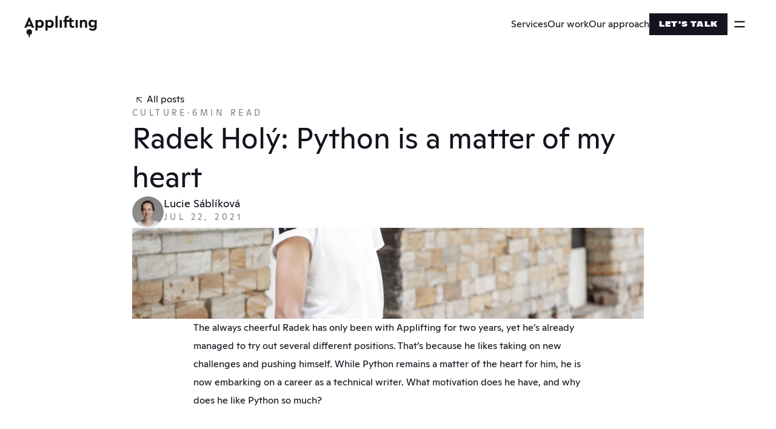

--- FILE ---
content_type: text/html
request_url: https://applifting.io/blog/radek-holy-python-is-a-matter-of-my-heart
body_size: 38995
content:
<!doctype html>
<!-- Made in Framer · framer.com ✨ -->
<!-- Published Jan 28, 2026, 4:15 PM UTC -->
<html lang="en" data-redirect-timezone="1">
<head>
	<meta charset="utf-8">
	
	
	<script>try{if(localStorage.get("__framer_force_showing_editorbar_since")){const n=document.createElement("link");n.rel = "modulepreload";n.href="https://framer.com/edit/init.mjs";document.head.appendChild(n)}}catch(e){}</script>
	<!-- Start of headStart -->
    
    <!-- End of headStart -->
	<meta name="viewport" content="width=device-width">
	<meta name="generator" content="Framer ff92f61">
	<title>Radek Holý: Python is a matter of my heart | Applifting Blog</title>
    <meta name="description" content="Meet Radek: from backend dev to tester to tech writer, his Applifting journey proves that curiosity and Python passion open endless doors—inside and outside the codebase.  ">
    <meta name="framer-search-index" content="https://framerusercontent.com/sites/4SyuAsNaqKWGBSCCI1A9Hp/searchIndex-BAVNm1vhAqAx.json">
    <meta name="framer-search-index-fallback" content="https://framerusercontent.com/sites/4SyuAsNaqKWGBSCCI1A9Hp/searchIndex-Lyb9xOr7wDkQ.json">
    <link href="https://framerusercontent.com/images/CpJWhMWZiAtuGQAbNb8A3vAwKr8.svg" rel="icon" media="(prefers-color-scheme: light)">
    <link href="https://framerusercontent.com/images/731NUZ78uUDVwgYhs2xYHlqzmtQ.svg" rel="icon" media="(prefers-color-scheme: dark)">
    <link rel="apple-touch-icon" href="https://framerusercontent.com/images/KH5oOCXl2Gj4EFtDDTKhTjCScg.png">
    <!-- Open Graph / Facebook -->
    <meta property="og:type" content="website">
    <meta property="og:title" content="Radek Holý: Python is a matter of my heart | Applifting Blog">
    <meta property="og:description" content="Meet Radek: from backend dev to tester to tech writer, his Applifting journey proves that curiosity and Python passion open endless doors—inside and outside the codebase.  ">
    <meta property="og:image" content="https://framerusercontent.com/images/osZuQ868Ewj9TLTNNNjscjMiQ.png?width=3660&amp;height=2000">
    <!-- Twitter -->
    <meta name="twitter:card" content="summary_large_image">
    <meta name="twitter:title" content="Radek Holý: Python is a matter of my heart | Applifting Blog">
    <meta name="twitter:description" content="Meet Radek: from backend dev to tester to tech writer, his Applifting journey proves that curiosity and Python passion open endless doors—inside and outside the codebase.  ">
    <meta name="twitter:image" content="https://framerusercontent.com/images/osZuQ868Ewj9TLTNNNjscjMiQ.png?width=3660&amp;height=2000">
    
	<!-- Global site tag (gtag.js) - Google Analytics -->
	<script async src="https://www.googletagmanager.com/gtag/js?id=G-22JJ4RJVZD"></script>
	<script>
	  window.dataLayer = window.dataLayer || [];
	  function gtag(){window.dataLayer.push(arguments);}
	  gtag('js', new Date());
	  gtag('config', 'G-22JJ4RJVZD');
	</script>
	
	<style data-framer-font-css>/* cyrillic-ext */
@font-face {
  font-family: 'Roboto Mono';
  font-style: normal;
  font-weight: 400;
  src: url(https://fonts.gstatic.com/s/robotomono/v31/L0xuDF4xlVMF-BfR8bXMIhJHg45mwgGEFl0_3vq_SeW4Ep0.woff2) format('woff2');
  unicode-range: U+0460-052F, U+1C80-1C8A, U+20B4, U+2DE0-2DFF, U+A640-A69F, U+FE2E-FE2F;
}
/* cyrillic */
@font-face {
  font-family: 'Roboto Mono';
  font-style: normal;
  font-weight: 400;
  src: url(https://fonts.gstatic.com/s/robotomono/v31/L0xuDF4xlVMF-BfR8bXMIhJHg45mwgGEFl0_3vq_QOW4Ep0.woff2) format('woff2');
  unicode-range: U+0301, U+0400-045F, U+0490-0491, U+04B0-04B1, U+2116;
}
/* greek */
@font-face {
  font-family: 'Roboto Mono';
  font-style: normal;
  font-weight: 400;
  src: url(https://fonts.gstatic.com/s/robotomono/v31/L0xuDF4xlVMF-BfR8bXMIhJHg45mwgGEFl0_3vq_R-W4Ep0.woff2) format('woff2');
  unicode-range: U+0370-0377, U+037A-037F, U+0384-038A, U+038C, U+038E-03A1, U+03A3-03FF;
}
/* vietnamese */
@font-face {
  font-family: 'Roboto Mono';
  font-style: normal;
  font-weight: 400;
  src: url(https://fonts.gstatic.com/s/robotomono/v31/L0xuDF4xlVMF-BfR8bXMIhJHg45mwgGEFl0_3vq_S-W4Ep0.woff2) format('woff2');
  unicode-range: U+0102-0103, U+0110-0111, U+0128-0129, U+0168-0169, U+01A0-01A1, U+01AF-01B0, U+0300-0301, U+0303-0304, U+0308-0309, U+0323, U+0329, U+1EA0-1EF9, U+20AB;
}
/* latin-ext */
@font-face {
  font-family: 'Roboto Mono';
  font-style: normal;
  font-weight: 400;
  src: url(https://fonts.gstatic.com/s/robotomono/v31/L0xuDF4xlVMF-BfR8bXMIhJHg45mwgGEFl0_3vq_SuW4Ep0.woff2) format('woff2');
  unicode-range: U+0100-02BA, U+02BD-02C5, U+02C7-02CC, U+02CE-02D7, U+02DD-02FF, U+0304, U+0308, U+0329, U+1D00-1DBF, U+1E00-1E9F, U+1EF2-1EFF, U+2020, U+20A0-20AB, U+20AD-20C0, U+2113, U+2C60-2C7F, U+A720-A7FF;
}
/* latin */
@font-face {
  font-family: 'Roboto Mono';
  font-style: normal;
  font-weight: 400;
  src: url(https://fonts.gstatic.com/s/robotomono/v31/L0xuDF4xlVMF-BfR8bXMIhJHg45mwgGEFl0_3vq_ROW4.woff2) format('woff2');
  unicode-range: U+0000-00FF, U+0131, U+0152-0153, U+02BB-02BC, U+02C6, U+02DA, U+02DC, U+0304, U+0308, U+0329, U+2000-206F, U+20AC, U+2122, U+2191, U+2193, U+2212, U+2215, U+FEFF, U+FFFD;
}

@font-face { font-family: "ABC Ginto Normal Regular"; src: url("https://framerusercontent.com/assets/Zo2iDvx3OzYE7u7BjTe2l2dHYI8.woff2"); font-display: swap; font-style: normal; font-weight: 400 }
@font-face { font-family: "ABC Ginto Normal Regular"; src: url("https://framerusercontent.com/assets/Zo2iDvx3OzYE7u7BjTe2l2dHYI8.woff2"); font-display: swap }
@font-face { font-family: "ABC Ginto Nord Black"; src: url("https://framerusercontent.com/assets/EjhMi2YfGmSWJznoxMkdsI6eE.woff2"); font-display: swap }
@font-face { font-family: "ABC Ginto Normal Unlicensed Trial Regular"; src: url("https://framerusercontent.com/assets/GOFIdkLUyft5KVFKPQkozQ5Ubo.woff2"); font-display: swap }
@font-face { font-family: "ABC Ginto Nord Black"; src: url("https://framerusercontent.com/assets/EjhMi2YfGmSWJznoxMkdsI6eE.woff2"); font-display: swap; font-style: normal; font-weight: 800 }
@font-face { font-family: "ABC Ginto Normal Unlicensed Trial Medium"; src: url("https://framerusercontent.com/assets/WFqMTVPnwh9RIFpAlGcScXOMTFY.woff2"); font-display: swap }
@font-face { font-family: "ABC Ginto Normal Unlicensed Trial Regular Italic"; src: url("https://framerusercontent.com/assets/J6FivdxL7jYKnC6rF64fqTx3wxw.woff2"); font-display: swap }
@font-face { font-family: "ABC Ginto Normal Unlicensed Trial Medium Italic"; src: url("https://framerusercontent.com/assets/QPXsvSO0wOrlAJT77A1RqtkZ84.woff2"); font-display: swap }
@font-face { font-family: "ABC Ginto Normal Unlicensed Trial Regular"; src: url("https://framerusercontent.com/assets/GOFIdkLUyft5KVFKPQkozQ5Ubo.woff2"); font-display: swap; font-style: normal; font-weight: 400 }
@font-face { font-family: "Inter"; src: url("https://framerusercontent.com/assets/5vvr9Vy74if2I6bQbJvbw7SY1pQ.woff2"); font-display: swap; font-style: normal; font-weight: 400; unicode-range: U+0460-052F, U+1C80-1C88, U+20B4, U+2DE0-2DFF, U+A640-A69F, U+FE2E-FE2F }
@font-face { font-family: "Inter"; src: url("https://framerusercontent.com/assets/EOr0mi4hNtlgWNn9if640EZzXCo.woff2"); font-display: swap; font-style: normal; font-weight: 400; unicode-range: U+0301, U+0400-045F, U+0490-0491, U+04B0-04B1, U+2116 }
@font-face { font-family: "Inter"; src: url("https://framerusercontent.com/assets/Y9k9QrlZAqio88Klkmbd8VoMQc.woff2"); font-display: swap; font-style: normal; font-weight: 400; unicode-range: U+1F00-1FFF }
@font-face { font-family: "Inter"; src: url("https://framerusercontent.com/assets/OYrD2tBIBPvoJXiIHnLoOXnY9M.woff2"); font-display: swap; font-style: normal; font-weight: 400; unicode-range: U+0370-03FF }
@font-face { font-family: "Inter"; src: url("https://framerusercontent.com/assets/JeYwfuaPfZHQhEG8U5gtPDZ7WQ.woff2"); font-display: swap; font-style: normal; font-weight: 400; unicode-range: U+0100-024F, U+0259, U+1E00-1EFF, U+2020, U+20A0-20AB, U+20AD-20CF, U+2113, U+2C60-2C7F, U+A720-A7FF }
@font-face { font-family: "Inter"; src: url("https://framerusercontent.com/assets/GrgcKwrN6d3Uz8EwcLHZxwEfC4.woff2"); font-display: swap; font-style: normal; font-weight: 400; unicode-range: U+0000-00FF, U+0131, U+0152-0153, U+02BB-02BC, U+02C6, U+02DA, U+02DC, U+2000-206F, U+2070, U+2074-207E, U+2080-208E, U+20AC, U+2122, U+2191, U+2193, U+2212, U+2215, U+FEFF, U+FFFD }
@font-face { font-family: "Inter"; src: url("https://framerusercontent.com/assets/b6Y37FthZeALduNqHicBT6FutY.woff2"); font-display: swap; font-style: normal; font-weight: 400; unicode-range: U+0102-0103, U+0110-0111, U+0128-0129, U+0168-0169, U+01A0-01A1, U+01AF-01B0, U+1EA0-1EF9, U+20AB }
@font-face { font-family: "Inter"; src: url("https://framerusercontent.com/assets/vQyevYAyHtARFwPqUzQGpnDs.woff2"); font-display: swap; font-style: normal; font-weight: 400; unicode-range: U+0000-00FF, U+0131, U+0152-0153, U+02BB-02BC, U+02C6, U+02DA, U+02DC, U+2000-206F, U+2074, U+20AC, U+2122, U+2191, U+2193, U+2212, U+2215, U+FEFF, U+FFFD }
@font-face { font-family: "Inter"; src: url("https://framerusercontent.com/assets/mkY5Sgyq51ik0AMrSBwhm9DJg.woff2"); font-style: normal; font-weight: 900; unicode-range: U+0460-052F, U+1C80-1C88, U+20B4, U+2DE0-2DFF, U+A640-A69F, U+FE2E-FE2F }
@font-face { font-family: "Inter"; src: url("https://framerusercontent.com/assets/X5hj6qzcHUYv7h1390c8Rhm6550.woff2"); font-style: normal; font-weight: 900; unicode-range: U+0301, U+0400-045F, U+0490-0491, U+04B0-04B1, U+2116 }
@font-face { font-family: "Inter"; src: url("https://framerusercontent.com/assets/gQhNpS3tN86g8RcVKYUUaKt2oMQ.woff2"); font-style: normal; font-weight: 900; unicode-range: U+1F00-1FFF }
@font-face { font-family: "Inter"; src: url("https://framerusercontent.com/assets/cugnVhSraaRyANCaUtI5FV17wk.woff2"); font-style: normal; font-weight: 900; unicode-range: U+0370-03FF }
@font-face { font-family: "Inter"; src: url("https://framerusercontent.com/assets/5HcVoGak8k5agFJSaKa4floXVu0.woff2"); font-style: normal; font-weight: 900; unicode-range: U+0100-024F, U+0259, U+1E00-1EFF, U+2020, U+20A0-20AB, U+20AD-20CF, U+2113, U+2C60-2C7F, U+A720-A7FF }
@font-face { font-family: "Inter"; src: url("https://framerusercontent.com/assets/jn4BtSPLlS0NDp1KiFAtFKiiY0o.woff2"); font-style: normal; font-weight: 900; unicode-range: U+0000-00FF, U+0131, U+0152-0153, U+02BB-02BC, U+02C6, U+02DA, U+02DC, U+2000-206F, U+2074, U+20AC, U+2122, U+2191, U+2193, U+2212, U+2215, U+FEFF, U+FFFD }
@font-face { font-family: "Inter"; src: url("https://framerusercontent.com/assets/P2Bw01CtL0b9wqygO0sSVogWbo.woff2"); font-style: normal; font-weight: 900; unicode-range: U+0102-0103, U+0110-0111, U+0128-0129, U+0168-0169, U+01A0-01A1, U+01AF-01B0, U+1EA0-1EF9, U+20AB }
@font-face { font-family: "Inter"; src: url("https://framerusercontent.com/assets/05KsVHGDmqXSBXM4yRZ65P8i0s.woff2"); font-style: italic; font-weight: 900; unicode-range: U+0460-052F, U+1C80-1C88, U+20B4, U+2DE0-2DFF, U+A640-A69F, U+FE2E-FE2F }
@font-face { font-family: "Inter"; src: url("https://framerusercontent.com/assets/ky8ovPukK4dJ1Pxq74qGhOqCYI.woff2"); font-style: italic; font-weight: 900; unicode-range: U+0301, U+0400-045F, U+0490-0491, U+04B0-04B1, U+2116 }
@font-face { font-family: "Inter"; src: url("https://framerusercontent.com/assets/vvNSqIj42qeQ2bvCRBIWKHscrc.woff2"); font-style: italic; font-weight: 900; unicode-range: U+1F00-1FFF }
@font-face { font-family: "Inter"; src: url("https://framerusercontent.com/assets/3ZmXbBKToJifDV9gwcifVd1tEY.woff2"); font-style: italic; font-weight: 900; unicode-range: U+0370-03FF }
@font-face { font-family: "Inter"; src: url("https://framerusercontent.com/assets/FNfhX3dt4ChuLJq2PwdlxHO7PU.woff2"); font-style: italic; font-weight: 900; unicode-range: U+0100-024F, U+0259, U+1E00-1EFF, U+2020, U+20A0-20AB, U+20AD-20CF, U+2113, U+2C60-2C7F, U+A720-A7FF }
@font-face { font-family: "Inter"; src: url("https://framerusercontent.com/assets/g0c8vEViiXNlKAgI4Ymmk3Ig.woff2"); font-style: italic; font-weight: 900; unicode-range: U+0000-00FF, U+0131, U+0152-0153, U+02BB-02BC, U+02C6, U+02DA, U+02DC, U+2000-206F, U+2074, U+20AC, U+2122, U+2191, U+2193, U+2212, U+2215, U+FEFF, U+FFFD }
@font-face { font-family: "Inter"; src: url("https://framerusercontent.com/assets/efTfQcBJ53kM2pB1hezSZ3RDUFs.woff2"); font-style: italic; font-weight: 900; unicode-range: U+0102-0103, U+0110-0111, U+0128-0129, U+0168-0169, U+01A0-01A1, U+01AF-01B0, U+1EA0-1EF9, U+20AB }
@font-face { font-family: "Inter"; src: url("https://framerusercontent.com/assets/H89BbHkbHDzlxZzxi8uPzTsp90.woff2"); font-display: swap; font-style: italic; font-weight: 700; unicode-range: U+0460-052F, U+1C80-1C88, U+20B4, U+2DE0-2DFF, U+A640-A69F, U+FE2E-FE2F }
@font-face { font-family: "Inter"; src: url("https://framerusercontent.com/assets/u6gJwDuwB143kpNK1T1MDKDWkMc.woff2"); font-display: swap; font-style: italic; font-weight: 700; unicode-range: U+0301, U+0400-045F, U+0490-0491, U+04B0-04B1, U+2116 }
@font-face { font-family: "Inter"; src: url("https://framerusercontent.com/assets/43sJ6MfOPh1LCJt46OvyDuSbA6o.woff2"); font-display: swap; font-style: italic; font-weight: 700; unicode-range: U+1F00-1FFF }
@font-face { font-family: "Inter"; src: url("https://framerusercontent.com/assets/wccHG0r4gBDAIRhfHiOlq6oEkqw.woff2"); font-display: swap; font-style: italic; font-weight: 700; unicode-range: U+0370-03FF }
@font-face { font-family: "Inter"; src: url("https://framerusercontent.com/assets/WZ367JPwf9bRW6LdTHN8rXgSjw.woff2"); font-display: swap; font-style: italic; font-weight: 700; unicode-range: U+0100-024F, U+0259, U+1E00-1EFF, U+2020, U+20A0-20AB, U+20AD-20CF, U+2113, U+2C60-2C7F, U+A720-A7FF }
@font-face { font-family: "Inter"; src: url("https://framerusercontent.com/assets/QxmhnWTzLtyjIiZcfaLIJ8EFBXU.woff2"); font-display: swap; font-style: italic; font-weight: 700; unicode-range: U+0000-00FF, U+0131, U+0152-0153, U+02BB-02BC, U+02C6, U+02DA, U+02DC, U+2000-206F, U+2074, U+20AC, U+2122, U+2191, U+2193, U+2212, U+2215, U+FEFF, U+FFFD }
@font-face { font-family: "Inter"; src: url("https://framerusercontent.com/assets/2A4Xx7CngadFGlVV4xrO06OBHY.woff2"); font-display: swap; font-style: italic; font-weight: 700; unicode-range: U+0102-0103, U+0110-0111, U+0128-0129, U+0168-0169, U+01A0-01A1, U+01AF-01B0, U+1EA0-1EF9, U+20AB }
@font-face { font-family: "Inter"; src: url("https://framerusercontent.com/assets/DpPBYI0sL4fYLgAkX8KXOPVt7c.woff2"); font-display: swap; font-style: normal; font-weight: 700; unicode-range: U+0460-052F, U+1C80-1C88, U+20B4, U+2DE0-2DFF, U+A640-A69F, U+FE2E-FE2F }
@font-face { font-family: "Inter"; src: url("https://framerusercontent.com/assets/4RAEQdEOrcnDkhHiiCbJOw92Lk.woff2"); font-display: swap; font-style: normal; font-weight: 700; unicode-range: U+0301, U+0400-045F, U+0490-0491, U+04B0-04B1, U+2116 }
@font-face { font-family: "Inter"; src: url("https://framerusercontent.com/assets/1K3W8DizY3v4emK8Mb08YHxTbs.woff2"); font-display: swap; font-style: normal; font-weight: 700; unicode-range: U+1F00-1FFF }
@font-face { font-family: "Inter"; src: url("https://framerusercontent.com/assets/tUSCtfYVM1I1IchuyCwz9gDdQ.woff2"); font-display: swap; font-style: normal; font-weight: 700; unicode-range: U+0370-03FF }
@font-face { font-family: "Inter"; src: url("https://framerusercontent.com/assets/VgYFWiwsAC5OYxAycRXXvhze58.woff2"); font-display: swap; font-style: normal; font-weight: 700; unicode-range: U+0100-024F, U+0259, U+1E00-1EFF, U+2020, U+20A0-20AB, U+20AD-20CF, U+2113, U+2C60-2C7F, U+A720-A7FF }
@font-face { font-family: "Inter"; src: url("https://framerusercontent.com/assets/DXD0Q7LSl7HEvDzucnyLnGBHM.woff2"); font-display: swap; font-style: normal; font-weight: 700; unicode-range: U+0000-00FF, U+0131, U+0152-0153, U+02BB-02BC, U+02C6, U+02DA, U+02DC, U+2000-206F, U+2074, U+20AC, U+2122, U+2191, U+2193, U+2212, U+2215, U+FEFF, U+FFFD }
@font-face { font-family: "Inter"; src: url("https://framerusercontent.com/assets/GIryZETIX4IFypco5pYZONKhJIo.woff2"); font-display: swap; font-style: normal; font-weight: 700; unicode-range: U+0102-0103, U+0110-0111, U+0128-0129, U+0168-0169, U+01A0-01A1, U+01AF-01B0, U+1EA0-1EF9, U+20AB }
@font-face { font-family: "Inter"; src: url("https://framerusercontent.com/assets/CfMzU8w2e7tHgF4T4rATMPuWosA.woff2"); font-display: swap; font-style: italic; font-weight: 400; unicode-range: U+0460-052F, U+1C80-1C88, U+20B4, U+2DE0-2DFF, U+A640-A69F, U+FE2E-FE2F }
@font-face { font-family: "Inter"; src: url("https://framerusercontent.com/assets/867QObYax8ANsfX4TGEVU9YiCM.woff2"); font-display: swap; font-style: italic; font-weight: 400; unicode-range: U+0301, U+0400-045F, U+0490-0491, U+04B0-04B1, U+2116 }
@font-face { font-family: "Inter"; src: url("https://framerusercontent.com/assets/Oyn2ZbENFdnW7mt2Lzjk1h9Zb9k.woff2"); font-display: swap; font-style: italic; font-weight: 400; unicode-range: U+1F00-1FFF }
@font-face { font-family: "Inter"; src: url("https://framerusercontent.com/assets/cdAe8hgZ1cMyLu9g005pAW3xMo.woff2"); font-display: swap; font-style: italic; font-weight: 400; unicode-range: U+0370-03FF }
@font-face { font-family: "Inter"; src: url("https://framerusercontent.com/assets/DOfvtmE1UplCq161m6Hj8CSQYg.woff2"); font-display: swap; font-style: italic; font-weight: 400; unicode-range: U+0100-024F, U+0259, U+1E00-1EFF, U+2020, U+20A0-20AB, U+20AD-20CF, U+2113, U+2C60-2C7F, U+A720-A7FF }
@font-face { font-family: "Inter"; src: url("https://framerusercontent.com/assets/vFzuJY0c65av44uhEKB6vyjFMg.woff2"); font-display: swap; font-style: italic; font-weight: 400; unicode-range: U+0000-00FF, U+0131, U+0152-0153, U+02BB-02BC, U+02C6, U+02DA, U+02DC, U+2000-206F, U+2074, U+20AC, U+2122, U+2191, U+2193, U+2212, U+2215, U+FEFF, U+FFFD }
@font-face { font-family: "Inter"; src: url("https://framerusercontent.com/assets/tKtBcDnBMevsEEJKdNGhhkLzYo.woff2"); font-display: swap; font-style: italic; font-weight: 400; unicode-range: U+0102-0103, U+0110-0111, U+0128-0129, U+0168-0169, U+01A0-01A1, U+01AF-01B0, U+1EA0-1EF9, U+20AB }
@font-face { font-family: "Inter"; src: url("https://framerusercontent.com/assets/rZ5DdENNqIdFTIyQQiP5isO7M.woff2"); font-style: normal; font-weight: 900; unicode-range: U+0000-00FF, U+0131, U+0152-0153, U+02BB-02BC, U+02C6, U+02DA, U+02DC, U+2000-206F, U+2070, U+2074-207E, U+2080-208E, U+20AC, U+2122, U+2191, U+2193, U+2212, U+2215, U+FEFF, U+FFFD }
@font-face { font-family: "Inter"; src: url("https://framerusercontent.com/assets/gcnfba68tfm7qAyrWRCf9r34jg.woff2"); font-style: italic; font-weight: 900; unicode-range: U+0000-00FF, U+0131, U+0152-0153, U+02BB-02BC, U+02C6, U+02DA, U+02DC, U+2000-206F, U+2070, U+2074-207E, U+2080-208E, U+20AC, U+2122, U+2191, U+2193, U+2212, U+2215, U+FEFF, U+FFFD }
@font-face { font-family: "Inter"; src: url("https://framerusercontent.com/assets/ia3uin3hQWqDrVloC1zEtYHWw.woff2"); font-display: swap; font-style: italic; font-weight: 700; unicode-range: U+0000-00FF, U+0131, U+0152-0153, U+02BB-02BC, U+02C6, U+02DA, U+02DC, U+2000-206F, U+2070, U+2074-207E, U+2080-208E, U+20AC, U+2122, U+2191, U+2193, U+2212, U+2215, U+FEFF, U+FFFD }
@font-face { font-family: "Inter"; src: url("https://framerusercontent.com/assets/vxBnBhH8768IFAXAb4Qf6wQHKs.woff2"); font-display: swap; font-style: italic; font-weight: 600; unicode-range: U+0460-052F, U+1C80-1C88, U+20B4, U+2DE0-2DFF, U+A640-A69F, U+FE2E-FE2F }
@font-face { font-family: "Inter"; src: url("https://framerusercontent.com/assets/zSsEuoJdh8mcFVk976C05ZfQr8.woff2"); font-display: swap; font-style: italic; font-weight: 600; unicode-range: U+0301, U+0400-045F, U+0490-0491, U+04B0-04B1, U+2116 }
@font-face { font-family: "Inter"; src: url("https://framerusercontent.com/assets/b8ezwLrN7h2AUoPEENcsTMVJ0.woff2"); font-display: swap; font-style: italic; font-weight: 600; unicode-range: U+1F00-1FFF }
@font-face { font-family: "Inter"; src: url("https://framerusercontent.com/assets/mvNEIBLyHbscgHtwfsByjXUz3XY.woff2"); font-display: swap; font-style: italic; font-weight: 600; unicode-range: U+0370-03FF }
@font-face { font-family: "Inter"; src: url("https://framerusercontent.com/assets/6FI2EneKzM3qBy5foOZXey7coCA.woff2"); font-display: swap; font-style: italic; font-weight: 600; unicode-range: U+0100-024F, U+0259, U+1E00-1EFF, U+2020, U+20A0-20AB, U+20AD-20CF, U+2113, U+2C60-2C7F, U+A720-A7FF }
@font-face { font-family: "Inter"; src: url("https://framerusercontent.com/assets/qrVgiXNd6RuQjETYQiVQ9nqCk.woff2"); font-display: swap; font-style: italic; font-weight: 600; unicode-range: U+0000-00FF, U+0131, U+0152-0153, U+02BB-02BC, U+02C6, U+02DA, U+02DC, U+2000-206F, U+2074, U+20AC, U+2122, U+2191, U+2193, U+2212, U+2215, U+FEFF, U+FFFD }
@font-face { font-family: "Inter"; src: url("https://framerusercontent.com/assets/NHHeAKJVP0ZWHk5YZnQQChIsBM.woff2"); font-display: swap; font-style: italic; font-weight: 600; unicode-range: U+0102-0103, U+0110-0111, U+0128-0129, U+0168-0169, U+01A0-01A1, U+01AF-01B0, U+1EA0-1EF9, U+20AB }
@font-face { font-family: "Inter"; src: url("https://framerusercontent.com/assets/syRNPWzAMIrcJ3wIlPIP43KjQs.woff2"); font-display: swap; font-style: normal; font-weight: 700; unicode-range: U+0000-00FF, U+0131, U+0152-0153, U+02BB-02BC, U+02C6, U+02DA, U+02DC, U+2000-206F, U+2070, U+2074-207E, U+2080-208E, U+20AC, U+2122, U+2191, U+2193, U+2212, U+2215, U+FEFF, U+FFFD }
@font-face { font-family: "Inter"; src: url("https://framerusercontent.com/assets/pKRFNWFoZl77qYCAIp84lN1h944.woff2"); font-display: swap; font-style: italic; font-weight: 400; unicode-range: U+0000-00FF, U+0131, U+0152-0153, U+02BB-02BC, U+02C6, U+02DA, U+02DC, U+2000-206F, U+2070, U+2074-207E, U+2080-208E, U+20AC, U+2122, U+2191, U+2193, U+2212, U+2215, U+FEFF, U+FFFD }
@font-face { font-family: "ABC Ginto Normal Regular Placeholder"; src: local("Arial"); ascent-override: 99.06%; descent-override: 28.36%; line-gap-override: 0.00%; size-adjust: 102.97% }
@font-face { font-family: "ABC Ginto Nord Black Placeholder"; src: local("Arial"); ascent-override: 65.10%; descent-override: 18.64%; line-gap-override: 0.00%; size-adjust: 156.68% }
@font-face { font-family: "ABC Ginto Normal Unlicensed Trial Regular Placeholder"; src: local("Arial"); ascent-override: 99.06%; descent-override: 28.36%; line-gap-override: 0.00%; size-adjust: 102.97% }
@font-face { font-family: "ABC Ginto Normal Unlicensed Trial Medium Placeholder"; src: local("Arial"); ascent-override: 95.74%; descent-override: 27.41%; line-gap-override: 0.00%; size-adjust: 106.54% }
@font-face { font-family: "ABC Ginto Normal Unlicensed Trial Regular Italic Placeholder"; src: local("Arial"); ascent-override: 99.59%; descent-override: 28.51%; line-gap-override: 0.00%; size-adjust: 102.42% }
@font-face { font-family: "ABC Ginto Normal Unlicensed Trial Medium Italic Placeholder"; src: local("Arial"); ascent-override: 96.38%; descent-override: 27.59%; line-gap-override: 0.00%; size-adjust: 105.84% }
@font-face { font-family: "Inter Placeholder"; src: local("Arial"); ascent-override: 89.79%; descent-override: 22.36%; line-gap-override: 0.00%; size-adjust: 107.89% }</style>
	<link href="https://fonts.gstatic.com" rel="preconnect" crossorigin>
	<meta name="robots" content="max-image-preview:large"><link rel="canonical" href="https://applifting.io/blog/radek-holy-python-is-a-matter-of-my-heart"><meta property="og:url" content="https://applifting.io/blog/radek-holy-python-is-a-matter-of-my-heart"><link rel="alternate" href="https://applifting.io/blog/radek-holy-python-is-a-matter-of-my-heart" hreflang="en"><link rel="alternate" href="https://applifting.io/de/blog/radek-holy-python-is-a-matter-of-my-heart" hreflang="de-DE"><link rel="alternate" href="https://applifting.io/blog/radek-holy-python-is-a-matter-of-my-heart" hreflang="x-default"><style data-framer-breakpoint-css>@media(min-width: 1920px){.hidden-zxtxuh{display:none!important}}@media(min-width: 1680px) and (max-width: 1919.98px){.hidden-1qybsyk{display:none!important}}@media(min-width: 1200px) and (max-width: 1679.98px){.hidden-8tve15{display:none!important}}@media(min-width: 810px) and (max-width: 1199.98px){.hidden-f38jkn{display:none!important}}@media(max-width: 809.98px){.hidden-hgu71b{display:none!important}}</style><style data-framer-css-ssr-minified data-framer-components="framer-lib-cursors-host framer-E5Sz1 PropertyOverrides framer-Nf6sv framer-MAsjC framer-WRDiW framer-2efHm framer-lib-combinedCSSRules framer-BAaku framer-yQNeu framer-un7RE framer-cM6FJ framer-Cke0x framer-vvBtJ framer-5nsRi framer-dQLYv framer-j2mEO framer-lib-form-plain-text-input framer-HPenu framer-yKU6X framer-CG37Q framer-qC4A2 framer-JhYjP framer-J3H4J framer-Gr2Xq framer-EJ7Iz framer-bLNMq framer-DiLXZ framer-pibH8 framer-YZFHL">html,body,#main{box-sizing:border-box;margin:0;padding:0}:root{-webkit-font-smoothing:antialiased;-moz-osx-font-smoothing:grayscale}*{box-sizing:border-box;-webkit-font-smoothing:inherit}h1,h2,h3,h4,h5,h6,p,figure{margin:0}body,input,textarea,select,button{font-family:sans-serif;font-size:12px}body{--token-1b444440-6e98-401c-93cc-651f6c08f890:#14141f;--token-52b9f1ec-8a5c-4a68-9b06-4560bba78883:#fff;--token-10f2fb8a-d082-42f4-bd26-c9c49d6724c4:#fac61f;--token-9c6a8114-f8cb-4a47-bb62-792d4c4024e7:#73c37c;--token-27d495ba-1570-4958-8ae3-566a3f23c6d5:#5ecae7;--token-9e64e3d7-e30b-4163-bbe3-554088df910d:#848484;--token-06c103dc-8ad7-42c1-870d-911c94b0165c:#c8c6c5;--token-7301e9d3-b304-413d-9ade-5c8a4fdcd6d3:#dddcdb;--token-79762126-b16b-4fb9-9dc0-b2321cf95106:#f0f0f0;--token-c9289abc-7dec-4c99-98f4-fb1fd2262365:#f6f6f6;--framer-will-change-override:none}@supports (background:-webkit-named-image(i)) and (not (grid-template-rows:subgrid)){body{--framer-will-change-override:transform}}@supports (background:-webkit-named-image(i)) and (not (position-area:top right)){body{--framer-will-change-filter-override:filter}}[data-framer-component-type=Text] div div span,[data-framer-component-type=Text] a div span,[data-framer-component-type=Text] span span span,[data-framer-component-type=Text] p span span,[data-framer-component-type=Text] h1 span span,[data-framer-component-type=Text] h2 span span,[data-framer-component-type=Text] h3 span span,[data-framer-component-type=Text] h4 span span,[data-framer-component-type=Text] h5 span span,[data-framer-component-type=Text] h6 span span,[data-framer-component-type=Text] a{font-family:var(--font-family);font-style:var(--font-style);font-weight:min(calc(var(--framer-font-weight-increase,0) + var(--font-weight,400)),900);color:var(--text-color);letter-spacing:var(--letter-spacing);font-size:var(--font-size);text-transform:var(--text-transform);--text-decoration:var(--framer-text-decoration-style,solid)var(--framer-text-decoration,none)var(--framer-text-decoration-color,currentcolor)var(--framer-text-decoration-thickness,auto);--text-decoration-skip-ink:var(--framer-text-decoration-skip-ink);--text-underline-offset:var(--framer-text-decoration-offset);line-height:var(--line-height);--font-family:var(--framer-font-family);--font-style:var(--framer-font-style);--font-weight:var(--framer-font-weight);--text-color:var(--framer-text-color);--letter-spacing:var(--framer-letter-spacing);--font-size:var(--framer-font-size);--text-transform:var(--framer-text-transform);--line-height:var(--framer-line-height)}@supports not (color:color(display-p3 1 1 1)){p.framer-text,div.framer-text,h1.framer-text,h2.framer-text,h3.framer-text,h4.framer-text,h5.framer-text,h6.framer-text,li.framer-text,ol.framer-text,ul.framer-text,span.framer-text:not([data-text-fill]){color:var(--framer-blockquote-text-color-rgb,var(--framer-blockquote-text-color,var(--framer-text-color-rgb,var(--framer-text-color,#000))));-webkit-text-stroke-color:var(--framer-text-stroke-color-rgb,var(--framer-text-stroke-color,initial))}mark.framer-text{background-color:var(--framer-blockquote-text-background-color-rgb,var(--framer-blockquote-text-background-color,var(--framer-text-background-color-rgb,var(--framer-text-background-color,initial))))}}@supports not (color:color(display-p3 1 1 1)){code.framer-text,code.framer-text span.framer-text:not([data-text-fill]){color:var(--framer-blockquote-text-color-rgb,var(--framer-blockquote-text-color,var(--framer-code-text-color-rgb,var(--framer-code-text-color,var(--framer-text-color-rgb,var(--framer-text-color,#000))))))}}@supports not (color:color(display-p3 1 1 1)){a.framer-text,span.framer-text[data-nested-link]{color:var(--framer-blockquote-text-color-rgb,var(--framer-blockquote-text-color,var(--framer-link-text-color-rgb,var(--framer-link-text-color,var(--framer-text-color-rgb,var(--framer-text-color,#000))))));background-color:var(--framer-link-text-background-color-rgb,var(--framer-link-text-background-color,initial));-webkit-text-decoration-color:var(--framer-link-text-decoration-color-rgb,var(--framer-link-text-decoration-color,var(--framer-text-decoration-color-rgb,var(--framer-text-decoration-color,currentcolor))));text-decoration-color:var(--framer-link-text-decoration-color-rgb,var(--framer-link-text-decoration-color,var(--framer-text-decoration-color-rgb,var(--framer-text-decoration-color,currentcolor))))}}@supports not (color:color(display-p3 1 1 1)){code.framer-text a.framer-text,code.framer-text a.framer-text span.framer-text:not([data-text-fill]),code.framer-text span.framer-text[data-nested-link],code.framer-text span.framer-text[data-nested-link] span.framer-text:not([data-text-fill]){color:var(--framer-blockquote-text-color-rgb,var(--framer-blockquote-text-color,var(--framer-link-text-color-rgb,var(--framer-link-text-color,var(--framer-code-text-color-rgb,var(--framer-code-text-color,var(--framer-text-color-rgb,var(--framer-text-color,#000))))))))}}@supports not (color:color(display-p3 1 1 1)){a.framer-text:hover,span.framer-text[data-nested-link]:hover{color:var(--framer-link-hover-text-color-rgb,var(--framer-link-hover-text-color,var(--framer-blockquote-text-color-rgb,var(--framer-blockquote-text-color,var(--framer-link-text-color-rgb,var(--framer-link-text-color,var(--framer-text-color-rgb,var(--framer-text-color,#000))))))));background-color:var(--framer-link-hover-text-background-color-rgb,var(--framer-link-hover-text-background-color,var(--framer-link-text-background-color-rgb,var(--framer-link-text-background-color,var(--framer-text-background-color-rgb,var(--framer-text-background-color,initial))))));-webkit-text-decoration-color:var(--framer-link-hover-text-decoration-color-rgb,var(--framer-link-hover-text-decoration-color,var(--framer-link-text-decoration-color-rgb,var(--framer-link-text-decoration-color,var(--framer-text-decoration-color-rgb,var(--framer-text-decoration-color,currentcolor))))));text-decoration-color:var(--framer-link-hover-text-decoration-color-rgb,var(--framer-link-hover-text-decoration-color,var(--framer-link-text-decoration-color-rgb,var(--framer-link-text-decoration-color,var(--framer-text-decoration-color-rgb,var(--framer-text-decoration-color,currentcolor))))))}}@supports not (color:color(display-p3 1 1 1)){code.framer-text a.framer-text:hover,code.framer-text span.framer-text[data-nested-link]:hover{color:var(--framer-link-hover-text-color-rgb,var(--framer-link-hover-text-color,var(--framer-blockquote-text-color-rgb,var(--framer-blockquote-text-color,var(--framer-link-text-color-rgb,var(--framer-link-text-color,var(--framer-code-text-color-rgb,var(--framer-code-text-color,var(--framer-text-color-rgb,var(--framer-text-color,#000))))))))))}}@supports not (color:color(display-p3 1 1 1)){a.framer-text[data-framer-page-link-current],span.framer-text[data-framer-page-link-current]{color:var(--framer-link-current-text-color-rgb,var(--framer-link-current-text-color,var(--framer-link-text-color-rgb,var(--framer-link-text-color,var(--framer-text-color-rgb,var(--framer-text-color,#000))))));background-color:var(--framer-link-current-text-background-color-rgb,var(--framer-link-current-text-background-color,var(--framer-link-text-background-color-rgb,var(--framer-link-text-background-color,var(--framer-text-background-color-rgb,var(--framer-text-background-color,initial))))));-webkit-text-decoration-color:var(--framer-link-current-text-decoration-color-rgb,var(--framer-link-current-text-decoration-color,var(--framer-link-text-decoration-color-rgb,var(--framer-link-text-decoration-color,var(--framer-text-decoration-color-rgb,var(--framer-text-decoration-color,currentcolor))))));text-decoration-color:var(--framer-link-current-text-decoration-color-rgb,var(--framer-link-current-text-decoration-color,var(--framer-link-text-decoration-color-rgb,var(--framer-link-text-decoration-color,var(--framer-text-decoration-color-rgb,var(--framer-text-decoration-color,currentcolor))))))}}@supports not (color:color(display-p3 1 1 1)){code.framer-text a.framer-text[data-framer-page-link-current],code.framer-text a.framer-text[data-framer-page-link-current] span.framer-text:not([data-text-fill]),code.framer-text span.framer-text[data-framer-page-link-current],code.framer-text span.framer-text[data-framer-page-link-current] span.framer-text:not([data-text-fill]){color:var(--framer-link-current-text-color-rgb,var(--framer-link-current-text-color,var(--framer-link-text-color-rgb,var(--framer-link-text-color,var(--framer-code-text-color-rgb,var(--framer-code-text-color,var(--framer-text-color-rgb,var(--framer-text-color,#000))))))));background-color:var(--framer-link-current-text-background-color-rgb,var(--framer-link-current-text-background-color,var(--framer-link-text-background-color-rgb,var(--framer-link-text-background-color,var(--framer-text-background-color-rgb,var(--framer-text-background-color,initial))))))}}@supports not (color:color(display-p3 1 1 1)){a.framer-text[data-framer-page-link-current]:hover,span.framer-text[data-framer-page-link-current]:hover{color:var(--framer-link-hover-text-color-rgb,var(--framer-link-hover-text-color,var(--framer-link-current-text-color-rgb,var(--framer-link-current-text-color,var(--framer-link-text-color-rgb,var(--framer-link-text-color,var(--framer-code-text-color-rgb,var(--framer-code-text-color,var(--framer-text-color-rgb,var(--framer-text-color,#000))))))))));background-color:var(--framer-link-hover-text-background-color-rgb,var(--framer-link-hover-text-background-color,var(--framer-link-current-text-background-color-rgb,var(--framer-link-current-text-background-color,var(--framer-link-text-background-color-rgb,var(--framer-link-text-background-color,initial))))));-webkit-text-decoration-color:var(--framer-link-hover-text-decoration-color-rgb,var(--framer-link-hover-text-decoration-color,var(--framer-link-current-text-decoration-color-rgb,var(--framer-link-current-text-decoration-color,var(--framer-link-text-decoration-color-rgb,var(--framer-link-text-decoration-color,var(--framer-text-decoration-color-rgb,var(--framer-text-decoration-color,currentcolor))))))));text-decoration-color:var(--framer-link-hover-text-decoration-color-rgb,var(--framer-link-hover-text-decoration-color,var(--framer-link-current-text-decoration-color-rgb,var(--framer-link-current-text-decoration-color,var(--framer-link-text-decoration-color-rgb,var(--framer-link-text-decoration-color,var(--framer-text-decoration-color-rgb,var(--framer-text-decoration-color,currentcolor))))))))}}@supports not (color:color(display-p3 1 1 1)){code.framer-text a.framer-text[data-framer-page-link-current]:hover,code.framer-text a.framer-text[data-framer-page-link-current]:hover span.framer-text:not([data-text-fill]),code.framer-text span.framer-text[data-framer-page-link-current]:hover,code.framer-text span.framer-text[data-framer-page-link-current]:hover span.framer-text:not([data-text-fill]){color:var(--framer-link-hover-text-color-rgb,var(--framer-link-hover-text-color,var(--framer-link-current-text-color-rgb,var(--framer-link-current-text-color,var(--framer-link-text-color-rgb,var(--framer-link-text-color,var(--framer-code-text-color-rgb,var(--framer-code-text-color,var(--framer-text-color-rgb,var(--framer-text-color,#000))))))))));background-color:var(--framer-link-hover-text-background-color-rgb,var(--framer-link-hover-text-background-color,var(--framer-link-current-text-background-color-rgb,var(--framer-link-current-text-background-color,var(--framer-link-text-background-color-rgb,var(--framer-link-text-background-color,initial))))))}}@supports not (aspect-ratio:1){.framer-text-module:not([data-width=fit])[style*=aspect-ratio]{position:relative}.framer-text-module:not([data-width=fit])[style*=aspect-ratio]:before{content:"";padding-bottom:calc(100%/calc(var(--aspect-ratio)));display:block}.framer-text-module[data-width=fill]>:first-child,.framer-text-module:not([data-width=fit])[style*=aspect-ratio]>:first-child{height:100%;position:absolute;top:0;left:0}}@supports not (overflow:clip){:root{--overflow-clip-fallback:hidden}}@supports (background:-webkit-named-image(i)) and (not (contain-intrinsic-size:inherit)){div.framer-text,p.framer-text,h1.framer-text,h2.framer-text,h3.framer-text,h4.framer-text,h5.framer-text,h6.framer-text,ol.framer-text,ul.framer-text,li.framer-text,blockquote.framer-text,.framer-text.framer-image{display:var(--text-truncation-display-inline-for-safari-16,revert)}div.framer-text:after,p.framer-text:after,h1.framer-text:after,h2.framer-text:after,h3.framer-text:after,h4.framer-text:after,h5.framer-text:after,h6.framer-text:after,ol.framer-text:after,ul.framer-text:after,li.framer-text:after,blockquote.framer-text:after,.framer-text.framer-image:after{content:var(--text-truncation-line-break-for-safari-16);white-space:pre}.framer-text.framer-text-module,.framer-text.framer-table-wrapper{display:var(--text-truncation-display-none-for-safari-16,revert)}p.framer-text[data-text-fill]{display:var(--text-truncation-display-inline-for-safari-16,inline-block)}}@supports (corner-shape:superellipse(2)){:root{--one-if-corner-shape-supported:1}}.framer-cursor-none,.framer-cursor-none *{cursor:none!important}.framer-pointer-events-none,.framer-pointer-events-none *{pointer-events:none!important}@supports (aspect-ratio:1){body{--framer-aspect-ratio-supported:auto}}.framer-E5Sz1.framer-1bksfsh,.framer-E5Sz1 .framer-1bksfsh{display:block}.framer-E5Sz1.framer-8tve15{background-color:var(--token-52b9f1ec-8a5c-4a68-9b06-4560bba78883,#fff);flex-flow:column;place-content:center flex-start;align-items:center;gap:0;width:1200px;height:min-content;padding:80px 0 0;display:flex;position:relative;overflow:hidden}.framer-E5Sz1 .framer-1ud3tlj-container{z-index:10;flex:none;height:auto;position:fixed;top:0;left:0;right:0}.framer-E5Sz1 .framer-1c78co9{flex-flow:column;flex:none;place-content:flex-start center;align-items:flex-start;gap:80px;width:66%;max-width:1200px;height:min-content;padding:72px 0 152px;display:flex;position:relative;overflow:hidden}.framer-E5Sz1 .framer-pcm2fh{flex-flow:column;flex:none;place-content:flex-start center;align-items:flex-start;gap:72px;width:100%;height:min-content;padding:0;display:flex;position:relative;overflow:hidden}.framer-E5Sz1 .framer-13wippv-container{flex:none;width:auto;height:auto;position:relative}.framer-E5Sz1 .framer-12so1mg{flex-flow:column;flex:none;place-content:flex-start center;align-items:flex-start;gap:56px;width:100%;height:min-content;padding:0;display:flex;position:relative;overflow:hidden}.framer-E5Sz1 .framer-h9gp5w{flex-flow:column;flex:none;place-content:flex-start center;align-items:flex-start;gap:44px;width:100%;height:min-content;padding:0;display:flex;position:relative;overflow:hidden}.framer-E5Sz1 .framer-2v0d44{flex-flow:row;flex:none;place-content:center flex-start;align-items:center;gap:12px;width:min-content;height:min-content;padding:0;display:flex;position:relative;overflow:hidden}.framer-E5Sz1 .framer-80mhod,.framer-E5Sz1 .framer-glzv5c,.framer-E5Sz1 .framer-1mrdoyh,.framer-E5Sz1 .framer-1faun30,.framer-E5Sz1 .framer-6kn2vc,.framer-E5Sz1 .framer-13banql{white-space:pre;flex:none;width:auto;height:auto;position:relative}.framer-E5Sz1 .framer-1n7y6zk{flex-flow:row;flex:none;place-content:center;align-items:center;gap:8px;width:min-content;height:min-content;padding:0;display:flex;position:relative;overflow:hidden}.framer-E5Sz1 .framer-est25v{--framer-link-text-color:#09f;--framer-link-text-decoration:underline;white-space:pre-wrap;word-break:break-word;word-wrap:break-word;flex:none;width:100%;height:auto;position:relative}.framer-E5Sz1 .framer-kza77u{flex-flow:row;flex:none;place-content:flex-start;align-items:flex-start;gap:12px;width:min-content;height:min-content;padding:0;display:flex;position:relative;overflow:hidden}.framer-E5Sz1 .framer-1vs9j72{aspect-ratio:1;height:var(--framer-aspect-ratio-supported,52px);will-change:var(--framer-will-change-override,transform);border-radius:40px;flex:none;width:52px;position:relative;overflow:hidden}.framer-E5Sz1 .framer-6zrbl7{flex-flow:column;flex:none;place-content:flex-start;align-items:flex-start;gap:4px;width:min-content;height:min-content;padding:0;display:flex;position:relative;overflow:hidden}.framer-E5Sz1 .framer-10etoym{aspect-ratio:1.33333;height:var(--framer-aspect-ratio-supported,150px);flex:none;width:100%;position:relative}.framer-E5Sz1 .framer-jqw703{flex-flow:row;flex:none;place-content:flex-start center;align-items:flex-start;gap:10px;width:100%;height:min-content;padding:0;display:flex;position:relative;overflow:hidden}.framer-E5Sz1 .framer-f7fkk8{--framer-link-text-color:#09f;--framer-link-text-decoration:underline;white-space:pre-wrap;word-break:break-word;word-wrap:break-word;flex:none;width:76%;height:auto;position:relative}.framer-E5Sz1 .framer-194gstu-container,.framer-E5Sz1 .framer-12150o9-container{flex:none;width:100%;height:auto;position:relative}.framer-FPGKF .framer-styles-preset-1t9zhxf:not(.rich-text-wrapper),.framer-FPGKF .framer-styles-preset-1t9zhxf.rich-text-wrapper p{--framer-font-family:"ABC Ginto Normal Regular","ABC Ginto Normal Regular Placeholder",sans-serif;--framer-font-open-type-features:normal;--framer-font-size:14px;--framer-font-style:normal;--framer-font-variation-axes:normal;--framer-font-weight:400;--framer-letter-spacing:.32em;--framer-line-height:20px;--framer-paragraph-spacing:20px;--framer-text-alignment:left;--framer-text-color:#14141f;--framer-text-decoration:none;--framer-text-stroke-color:initial;--framer-text-stroke-width:initial;--framer-text-transform:uppercase}@media (max-width:1199px) and (min-width:810px){.framer-FPGKF .framer-styles-preset-1t9zhxf:not(.rich-text-wrapper),.framer-FPGKF .framer-styles-preset-1t9zhxf.rich-text-wrapper p{--framer-font-family:"ABC Ginto Normal Regular","ABC Ginto Normal Regular Placeholder",sans-serif;--framer-font-open-type-features:normal;--framer-font-size:14px;--framer-font-style:normal;--framer-font-variation-axes:normal;--framer-font-weight:400;--framer-letter-spacing:.32em;--framer-line-height:20px;--framer-paragraph-spacing:20px;--framer-text-alignment:left;--framer-text-color:#14141f;--framer-text-decoration:none;--framer-text-stroke-color:initial;--framer-text-stroke-width:initial;--framer-text-transform:uppercase}}@media (max-width:809px) and (min-width:0){.framer-FPGKF .framer-styles-preset-1t9zhxf:not(.rich-text-wrapper),.framer-FPGKF .framer-styles-preset-1t9zhxf.rich-text-wrapper p{--framer-font-family:"ABC Ginto Normal Regular","ABC Ginto Normal Regular Placeholder",sans-serif;--framer-font-open-type-features:normal;--framer-font-size:12px;--framer-font-style:normal;--framer-font-variation-axes:normal;--framer-font-weight:400;--framer-letter-spacing:.32em;--framer-line-height:16px;--framer-paragraph-spacing:20px;--framer-text-alignment:left;--framer-text-color:#14141f;--framer-text-decoration:none;--framer-text-stroke-color:initial;--framer-text-stroke-width:initial;--framer-text-transform:uppercase}}.framer-qXnlx .framer-styles-preset-15bq5um:not(.rich-text-wrapper),.framer-qXnlx .framer-styles-preset-15bq5um.rich-text-wrapper h1{--framer-font-family:"ABC Ginto Normal Regular",sans-serif;--framer-font-open-type-features:"blwf" on,"cv09" on,"cv03" on,"cv04" on,"cv11" on;--framer-font-size:48px;--framer-font-style:normal;--framer-font-variation-axes:normal;--framer-font-weight:400;--framer-letter-spacing:0em;--framer-line-height:64px;--framer-paragraph-spacing:0px;--framer-text-alignment:start;--framer-text-color:var(--token-1b444440-6e98-401c-93cc-651f6c08f890,#14141f);--framer-text-decoration:none;--framer-text-stroke-color:initial;--framer-text-stroke-width:initial;--framer-text-transform:none}@media (max-width:1199px) and (min-width:810px){.framer-qXnlx .framer-styles-preset-15bq5um:not(.rich-text-wrapper),.framer-qXnlx .framer-styles-preset-15bq5um.rich-text-wrapper h1{--framer-font-family:"ABC Ginto Normal Regular",sans-serif;--framer-font-open-type-features:"blwf" on,"cv09" on,"cv03" on,"cv04" on,"cv11" on;--framer-font-size:36px;--framer-font-style:normal;--framer-font-variation-axes:normal;--framer-font-weight:400;--framer-letter-spacing:0em;--framer-line-height:48px;--framer-paragraph-spacing:0px;--framer-text-alignment:start;--framer-text-color:var(--token-1b444440-6e98-401c-93cc-651f6c08f890,#14141f);--framer-text-decoration:none;--framer-text-stroke-color:initial;--framer-text-stroke-width:initial;--framer-text-transform:none}}@media (max-width:809px) and (min-width:0){.framer-qXnlx .framer-styles-preset-15bq5um:not(.rich-text-wrapper),.framer-qXnlx .framer-styles-preset-15bq5um.rich-text-wrapper h1{--framer-font-family:"ABC Ginto Normal Regular",sans-serif;--framer-font-open-type-features:"blwf" on,"cv09" on,"cv03" on,"cv04" on,"cv11" on;--framer-font-size:28px;--framer-font-style:normal;--framer-font-variation-axes:normal;--framer-font-weight:400;--framer-letter-spacing:0em;--framer-line-height:40px;--framer-paragraph-spacing:0px;--framer-text-alignment:start;--framer-text-color:var(--token-1b444440-6e98-401c-93cc-651f6c08f890,#14141f);--framer-text-decoration:none;--framer-text-stroke-color:initial;--framer-text-stroke-width:initial;--framer-text-transform:none}}.framer-rHzmK .framer-styles-preset-zhqqpr:not(.rich-text-wrapper),.framer-rHzmK .framer-styles-preset-zhqqpr.rich-text-wrapper p{--framer-font-family:"ABC Ginto Normal Regular","ABC Ginto Normal Regular Placeholder",sans-serif;--framer-font-open-type-features:normal;--framer-font-size:18px;--framer-font-style:normal;--framer-font-variation-axes:normal;--framer-font-weight:400;--framer-letter-spacing:0px;--framer-line-height:24px;--framer-paragraph-spacing:20px;--framer-text-alignment:left;--framer-text-color:#14141f;--framer-text-decoration:none;--framer-text-stroke-color:initial;--framer-text-stroke-width:initial;--framer-text-transform:none}.framer-hjU9j .framer-styles-preset-1nm0ddi:not(.rich-text-wrapper),.framer-hjU9j .framer-styles-preset-1nm0ddi.rich-text-wrapper h1{--framer-font-family:"ABC Ginto Normal Unlicensed Trial Medium","ABC Ginto Normal Unlicensed Trial Medium Placeholder",sans-serif;--framer-font-open-type-features:"blwf" on,"cv09" on,"cv03" on,"cv04" on,"cv11" on;--framer-font-size:32px;--framer-font-style:normal;--framer-font-variation-axes:normal;--framer-font-weight:400;--framer-letter-spacing:0em;--framer-line-height:48px;--framer-paragraph-spacing:0px;--framer-text-alignment:start;--framer-text-color:var(--token-1b444440-6e98-401c-93cc-651f6c08f890,#14141f);--framer-text-decoration:none;--framer-text-stroke-color:initial;--framer-text-stroke-width:initial;--framer-text-transform:none}@media (max-width:1199px) and (min-width:810px){.framer-hjU9j .framer-styles-preset-1nm0ddi:not(.rich-text-wrapper),.framer-hjU9j .framer-styles-preset-1nm0ddi.rich-text-wrapper h1{--framer-font-family:"ABC Ginto Normal Unlicensed Trial Medium","ABC Ginto Normal Unlicensed Trial Medium Placeholder",sans-serif;--framer-font-open-type-features:"blwf" on,"cv09" on,"cv03" on,"cv04" on,"cv11" on;--framer-font-size:28px;--framer-font-style:normal;--framer-font-variation-axes:normal;--framer-font-weight:400;--framer-letter-spacing:0em;--framer-line-height:44px;--framer-paragraph-spacing:0px;--framer-text-alignment:start;--framer-text-color:var(--token-1b444440-6e98-401c-93cc-651f6c08f890,#14141f);--framer-text-decoration:none;--framer-text-stroke-color:initial;--framer-text-stroke-width:initial;--framer-text-transform:none}}@media (max-width:809px) and (min-width:0){.framer-hjU9j .framer-styles-preset-1nm0ddi:not(.rich-text-wrapper),.framer-hjU9j .framer-styles-preset-1nm0ddi.rich-text-wrapper h1{--framer-font-family:"ABC Ginto Normal Unlicensed Trial Medium","ABC Ginto Normal Unlicensed Trial Medium Placeholder",sans-serif;--framer-font-open-type-features:"blwf" on,"cv09" on,"cv03" on,"cv04" on,"cv11" on;--framer-font-size:24px;--framer-font-style:normal;--framer-font-variation-axes:normal;--framer-font-weight:400;--framer-letter-spacing:0em;--framer-line-height:36px;--framer-paragraph-spacing:0px;--framer-text-alignment:start;--framer-text-color:var(--token-1b444440-6e98-401c-93cc-651f6c08f890,#14141f);--framer-text-decoration:none;--framer-text-stroke-color:initial;--framer-text-stroke-width:initial;--framer-text-transform:none}}.framer-ASAlk .framer-styles-preset-1pr2gdu:not(.rich-text-wrapper),.framer-ASAlk .framer-styles-preset-1pr2gdu.rich-text-wrapper h2{--framer-font-family:"ABC Ginto Normal Unlicensed Trial Medium","ABC Ginto Normal Unlicensed Trial Medium Placeholder",sans-serif;--framer-font-open-type-features:"blwf" on,"cv09" on,"cv03" on,"cv04" on,"cv11" on;--framer-font-size:24px;--framer-font-style:normal;--framer-font-variation-axes:normal;--framer-font-weight:400;--framer-letter-spacing:0em;--framer-line-height:36px;--framer-paragraph-spacing:40px;--framer-text-alignment:start;--framer-text-color:var(--token-1b444440-6e98-401c-93cc-651f6c08f890,#14141f);--framer-text-decoration:none;--framer-text-stroke-color:initial;--framer-text-stroke-width:initial;--framer-text-transform:none}@media (max-width:1199px) and (min-width:810px){.framer-ASAlk .framer-styles-preset-1pr2gdu:not(.rich-text-wrapper),.framer-ASAlk .framer-styles-preset-1pr2gdu.rich-text-wrapper h2{--framer-font-family:"ABC Ginto Normal Unlicensed Trial Medium","ABC Ginto Normal Unlicensed Trial Medium Placeholder",sans-serif;--framer-font-open-type-features:"blwf" on,"cv09" on,"cv03" on,"cv04" on,"cv11" on;--framer-font-size:20px;--framer-font-style:normal;--framer-font-variation-axes:normal;--framer-font-weight:400;--framer-letter-spacing:0em;--framer-line-height:32px;--framer-paragraph-spacing:40px;--framer-text-alignment:start;--framer-text-color:var(--token-1b444440-6e98-401c-93cc-651f6c08f890,#14141f);--framer-text-decoration:none;--framer-text-stroke-color:initial;--framer-text-stroke-width:initial;--framer-text-transform:none}}@media (max-width:809px) and (min-width:0){.framer-ASAlk .framer-styles-preset-1pr2gdu:not(.rich-text-wrapper),.framer-ASAlk .framer-styles-preset-1pr2gdu.rich-text-wrapper h2{--framer-font-family:"ABC Ginto Normal Unlicensed Trial Medium","ABC Ginto Normal Unlicensed Trial Medium Placeholder",sans-serif;--framer-font-open-type-features:"blwf" on,"cv09" on,"cv03" on,"cv04" on,"cv11" on;--framer-font-size:18px;--framer-font-style:normal;--framer-font-variation-axes:normal;--framer-font-weight:400;--framer-letter-spacing:0em;--framer-line-height:28px;--framer-paragraph-spacing:40px;--framer-text-alignment:start;--framer-text-color:var(--token-1b444440-6e98-401c-93cc-651f6c08f890,#14141f);--framer-text-decoration:none;--framer-text-stroke-color:initial;--framer-text-stroke-width:initial;--framer-text-transform:none}}.framer-368Et .framer-styles-preset-iodfqt:not(.rich-text-wrapper),.framer-368Et .framer-styles-preset-iodfqt.rich-text-wrapper h3{--framer-font-family:"ABC Ginto Normal Unlicensed Trial Medium","ABC Ginto Normal Unlicensed Trial Medium Placeholder",sans-serif;--framer-font-open-type-features:"blwf" on,"cv09" on,"cv03" on,"cv04" on,"cv11" on;--framer-font-size:18px;--framer-font-style:normal;--framer-font-variation-axes:normal;--framer-font-weight:400;--framer-letter-spacing:0em;--framer-line-height:24px;--framer-paragraph-spacing:40px;--framer-text-alignment:start;--framer-text-color:var(--token-1b444440-6e98-401c-93cc-651f6c08f890,#14141f);--framer-text-decoration:none;--framer-text-stroke-color:initial;--framer-text-stroke-width:initial;--framer-text-transform:none}@media (max-width:1199px) and (min-width:810px){.framer-368Et .framer-styles-preset-iodfqt:not(.rich-text-wrapper),.framer-368Et .framer-styles-preset-iodfqt.rich-text-wrapper h3{--framer-font-family:"ABC Ginto Normal Unlicensed Trial Medium","ABC Ginto Normal Unlicensed Trial Medium Placeholder",sans-serif;--framer-font-open-type-features:"blwf" on,"cv09" on,"cv03" on,"cv04" on,"cv11" on;--framer-font-size:18px;--framer-font-style:normal;--framer-font-variation-axes:normal;--framer-font-weight:400;--framer-letter-spacing:0em;--framer-line-height:24px;--framer-paragraph-spacing:40px;--framer-text-alignment:start;--framer-text-color:var(--token-1b444440-6e98-401c-93cc-651f6c08f890,#14141f);--framer-text-decoration:none;--framer-text-stroke-color:initial;--framer-text-stroke-width:initial;--framer-text-transform:none}}@media (max-width:809px) and (min-width:0){.framer-368Et .framer-styles-preset-iodfqt:not(.rich-text-wrapper),.framer-368Et .framer-styles-preset-iodfqt.rich-text-wrapper h3{--framer-font-family:"ABC Ginto Normal Unlicensed Trial Medium","ABC Ginto Normal Unlicensed Trial Medium Placeholder",sans-serif;--framer-font-open-type-features:"blwf" on,"cv09" on,"cv03" on,"cv04" on,"cv11" on;--framer-font-size:16px;--framer-font-style:normal;--framer-font-variation-axes:normal;--framer-font-weight:400;--framer-letter-spacing:0em;--framer-line-height:20px;--framer-paragraph-spacing:40px;--framer-text-alignment:start;--framer-text-color:var(--token-1b444440-6e98-401c-93cc-651f6c08f890,#14141f);--framer-text-decoration:none;--framer-text-stroke-color:initial;--framer-text-stroke-width:initial;--framer-text-transform:none}}.framer-bGfV4 .framer-styles-preset-6rqfrt:not(.rich-text-wrapper),.framer-bGfV4 .framer-styles-preset-6rqfrt.rich-text-wrapper h6{--framer-font-family:"ABC Ginto Normal Regular","ABC Ginto Normal Regular Placeholder",sans-serif;--framer-font-open-type-features:"blwf" on,"cv09" on,"cv03" on,"cv04" on,"cv11" on;--framer-font-size:16px;--framer-font-style:normal;--framer-font-variation-axes:normal;--framer-font-weight:400;--framer-letter-spacing:0em;--framer-line-height:24px;--framer-paragraph-spacing:8px;--framer-text-alignment:start;--framer-text-color:var(--token-1b444440-6e98-401c-93cc-651f6c08f890,#14141f);--framer-text-decoration:none;--framer-text-stroke-color:initial;--framer-text-stroke-width:initial;--framer-text-transform:none}@media (max-width:1199px) and (min-width:810px){.framer-bGfV4 .framer-styles-preset-6rqfrt:not(.rich-text-wrapper),.framer-bGfV4 .framer-styles-preset-6rqfrt.rich-text-wrapper h6{--framer-font-family:"ABC Ginto Normal Regular","ABC Ginto Normal Regular Placeholder",sans-serif;--framer-font-open-type-features:"blwf" on,"cv09" on,"cv03" on,"cv04" on,"cv11" on;--framer-font-size:14px;--framer-font-style:normal;--framer-font-variation-axes:normal;--framer-font-weight:400;--framer-letter-spacing:0em;--framer-line-height:20px;--framer-paragraph-spacing:8px;--framer-text-alignment:start;--framer-text-color:var(--token-1b444440-6e98-401c-93cc-651f6c08f890,#14141f);--framer-text-decoration:none;--framer-text-stroke-color:initial;--framer-text-stroke-width:initial;--framer-text-transform:none}}@media (max-width:809px) and (min-width:0){.framer-bGfV4 .framer-styles-preset-6rqfrt:not(.rich-text-wrapper),.framer-bGfV4 .framer-styles-preset-6rqfrt.rich-text-wrapper h6{--framer-font-family:"ABC Ginto Normal Regular","ABC Ginto Normal Regular Placeholder",sans-serif;--framer-font-open-type-features:"blwf" on,"cv09" on,"cv03" on,"cv04" on,"cv11" on;--framer-font-size:12px;--framer-font-style:normal;--framer-font-variation-axes:normal;--framer-font-weight:400;--framer-letter-spacing:0em;--framer-line-height:16px;--framer-paragraph-spacing:8px;--framer-text-alignment:start;--framer-text-color:var(--token-1b444440-6e98-401c-93cc-651f6c08f890,#14141f);--framer-text-decoration:none;--framer-text-stroke-color:initial;--framer-text-stroke-width:initial;--framer-text-transform:none}}.framer-23IFV .framer-styles-preset-1h87yo9:not(.rich-text-wrapper),.framer-23IFV .framer-styles-preset-1h87yo9.rich-text-wrapper p{--framer-font-family:"ABC Ginto Normal Regular","ABC Ginto Normal Regular Placeholder",sans-serif;--framer-font-family-bold:"ABC Ginto Normal Unlicensed Trial Medium","ABC Ginto Normal Unlicensed Trial Medium Placeholder",sans-serif;--framer-font-family-bold-italic:"ABC Ginto Normal Unlicensed Trial Medium Italic","ABC Ginto Normal Unlicensed Trial Medium Italic Placeholder",sans-serif;--framer-font-family-italic:"ABC Ginto Normal Unlicensed Trial Regular Italic","ABC Ginto Normal Unlicensed Trial Regular Italic Placeholder",sans-serif;--framer-font-open-type-features:"blwf" on,"cv09" on,"cv03" on,"cv04" on,"cv11" on;--framer-font-size:16px;--framer-font-style:normal;--framer-font-style-bold:normal;--framer-font-style-bold-italic:normal;--framer-font-style-italic:normal;--framer-font-variation-axes:normal;--framer-font-weight:400;--framer-font-weight-bold:400;--framer-font-weight-bold-italic:400;--framer-font-weight-italic:400;--framer-letter-spacing:0em;--framer-line-height:30px;--framer-paragraph-spacing:24px;--framer-text-alignment:start;--framer-text-color:var(--token-1b444440-6e98-401c-93cc-651f6c08f890,#14141f);--framer-text-decoration:none;--framer-text-stroke-color:initial;--framer-text-stroke-width:initial;--framer-text-transform:none}@media (max-width:1199px) and (min-width:810px){.framer-23IFV .framer-styles-preset-1h87yo9:not(.rich-text-wrapper),.framer-23IFV .framer-styles-preset-1h87yo9.rich-text-wrapper p{--framer-font-family:"ABC Ginto Normal Regular","ABC Ginto Normal Regular Placeholder",sans-serif;--framer-font-family-bold:"ABC Ginto Normal Unlicensed Trial Medium","ABC Ginto Normal Unlicensed Trial Medium Placeholder",sans-serif;--framer-font-family-bold-italic:"ABC Ginto Normal Unlicensed Trial Medium Italic","ABC Ginto Normal Unlicensed Trial Medium Italic Placeholder",sans-serif;--framer-font-family-italic:"ABC Ginto Normal Unlicensed Trial Regular Italic","ABC Ginto Normal Unlicensed Trial Regular Italic Placeholder",sans-serif;--framer-font-open-type-features:"blwf" on,"cv09" on,"cv03" on,"cv04" on,"cv11" on;--framer-font-size:16px;--framer-font-style:normal;--framer-font-style-bold:normal;--framer-font-style-bold-italic:normal;--framer-font-style-italic:normal;--framer-font-variation-axes:normal;--framer-font-weight:400;--framer-font-weight-bold:400;--framer-font-weight-bold-italic:400;--framer-font-weight-italic:400;--framer-letter-spacing:0em;--framer-line-height:30px;--framer-paragraph-spacing:24px;--framer-text-alignment:start;--framer-text-color:var(--token-1b444440-6e98-401c-93cc-651f6c08f890,#14141f);--framer-text-decoration:none;--framer-text-stroke-color:initial;--framer-text-stroke-width:initial;--framer-text-transform:none}}@media (max-width:809px) and (min-width:0){.framer-23IFV .framer-styles-preset-1h87yo9:not(.rich-text-wrapper),.framer-23IFV .framer-styles-preset-1h87yo9.rich-text-wrapper p{--framer-font-family:"ABC Ginto Normal Regular","ABC Ginto Normal Regular Placeholder",sans-serif;--framer-font-family-bold:"ABC Ginto Normal Unlicensed Trial Medium","ABC Ginto Normal Unlicensed Trial Medium Placeholder",sans-serif;--framer-font-family-bold-italic:"ABC Ginto Normal Unlicensed Trial Medium Italic","ABC Ginto Normal Unlicensed Trial Medium Italic Placeholder",sans-serif;--framer-font-family-italic:"ABC Ginto Normal Unlicensed Trial Regular Italic","ABC Ginto Normal Unlicensed Trial Regular Italic Placeholder",sans-serif;--framer-font-open-type-features:"blwf" on,"cv09" on,"cv03" on,"cv04" on,"cv11" on;--framer-font-size:15px;--framer-font-style:normal;--framer-font-style-bold:normal;--framer-font-style-bold-italic:normal;--framer-font-style-italic:normal;--framer-font-variation-axes:normal;--framer-font-weight:400;--framer-font-weight-bold:400;--framer-font-weight-bold-italic:400;--framer-font-weight-italic:400;--framer-letter-spacing:0em;--framer-line-height:28px;--framer-paragraph-spacing:24px;--framer-text-alignment:start;--framer-text-color:var(--token-1b444440-6e98-401c-93cc-651f6c08f890,#14141f);--framer-text-decoration:none;--framer-text-stroke-color:initial;--framer-text-stroke-width:initial;--framer-text-transform:none}}.framer-1kXaJ .framer-styles-preset-14x07qz:not(.rich-text-wrapper),.framer-1kXaJ .framer-styles-preset-14x07qz.rich-text-wrapper a{--framer-link-current-text-color:var(--token-1b444440-6e98-401c-93cc-651f6c08f890,#14141f);--framer-link-current-text-decoration:none;--framer-link-hover-text-color:var(--token-10f2fb8a-d082-42f4-bd26-c9c49d6724c4,#fac61f);--framer-link-hover-text-decoration:underline;--framer-link-text-color:var(--token-1b444440-6e98-401c-93cc-651f6c08f890,#14141f);--framer-link-text-decoration:underline}.framer-6pnmG .framer-styles-preset-1gvzruk{--framer-blockquote-font-family:"ABC Ginto Normal Unlicensed Trial Regular Italic","ABC Ginto Normal Unlicensed Trial Regular Italic Placeholder",sans-serif;--framer-blockquote-font-size:20px;--framer-blockquote-font-style:normal;--framer-blockquote-font-variation-axes:normal;--framer-blockquote-font-weight:400;--framer-blockquote-letter-spacing:0em;--framer-blockquote-line-height:28px;--framer-blockquote-paragraph-spacing:20px;--framer-blockquote-text-alignment:left;--framer-blockquote-text-color:var(--token-1b444440-6e98-401c-93cc-651f6c08f890,#14141f);--framer-blockquote-text-decoration:none;--framer-blockquote-text-stroke-color:initial;--framer-blockquote-text-stroke-width:initial;--framer-blockquote-text-transform:none;--framer-font-open-type-features:normal;padding:16px 0 16px 33px;position:relative}.framer-6pnmG .framer-styles-preset-1gvzruk:before{background-color:var(--token-10f2fb8a-d082-42f4-bd26-c9c49d6724c4,#fac61f);content:" ";border-radius:0;width:1px;height:100%;display:block;position:absolute;top:0;left:0}.framer-kEGTZ .framer-styles-preset-1fn0ozg:not(.rich-text-wrapper),.framer-kEGTZ .framer-styles-preset-1fn0ozg.rich-text-wrapper table{border:1px solid #99999940;border-radius:8px;overflow:hidden}.framer-kEGTZ .framer-styles-preset-1fn0ozg:not(.rich-text-wrapper) th,.framer-kEGTZ .framer-styles-preset-1fn0ozg.rich-text-wrapper table th,.framer-kEGTZ .framer-styles-preset-1fn0ozg:not(.rich-text-wrapper) td,.framer-kEGTZ .framer-styles-preset-1fn0ozg.rich-text-wrapper table td{padding:10px}.framer-kEGTZ .framer-styles-preset-1fn0ozg:not(.rich-text-wrapper) th,.framer-kEGTZ .framer-styles-preset-1fn0ozg.rich-text-wrapper table th{background-color:#9999991a}.framer-kEGTZ .framer-styles-preset-1fn0ozg:not(.rich-text-wrapper) tr+tr td,.framer-kEGTZ .framer-styles-preset-1fn0ozg:not(.rich-text-wrapper) tr+tr th,.framer-kEGTZ .framer-styles-preset-1fn0ozg.rich-text-wrapper table tr+tr td,.framer-kEGTZ .framer-styles-preset-1fn0ozg.rich-text-wrapper table tr+tr th{border-top:1px solid #99999940}.framer-kEGTZ .framer-styles-preset-1fn0ozg:not(.rich-text-wrapper) td+td,.framer-kEGTZ .framer-styles-preset-1fn0ozg:not(.rich-text-wrapper) th+th,.framer-kEGTZ .framer-styles-preset-1fn0ozg:not(.rich-text-wrapper) td+th,.framer-kEGTZ .framer-styles-preset-1fn0ozg:not(.rich-text-wrapper) th+td,.framer-kEGTZ .framer-styles-preset-1fn0ozg.rich-text-wrapper table td+td,.framer-kEGTZ .framer-styles-preset-1fn0ozg.rich-text-wrapper table th+th,.framer-kEGTZ .framer-styles-preset-1fn0ozg.rich-text-wrapper table td+th,.framer-kEGTZ .framer-styles-preset-1fn0ozg.rich-text-wrapper table th+td{border-left:1px solid #99999940}.framer-SMTkd .framer-styles-preset-1lh9m69{--framer-code-font-family:"Roboto Mono",monospace;--framer-code-font-style:normal;--framer-code-font-weight:400;--framer-code-text-color:var(--token-1b444440-6e98-401c-93cc-651f6c08f890,#14141f);--framer-font-size-scale:1;background-color:var(--token-79762126-b16b-4fb9-9dc0-b2321cf95106,#f0f0f0);border-radius:4px;padding:.3em .4em}@media (min-width:1920px){.framer-E5Sz1.framer-8tve15{width:1920px}.framer-E5Sz1 .framer-1c78co9{padding:112px 0 152px}.framer-E5Sz1 .framer-f7fkk8{width:72%}}@media (min-width:1680px) and (max-width:1919.98px){.framer-E5Sz1.framer-8tve15{width:1680px}.framer-E5Sz1 .framer-1c78co9{padding:104px 0 152px}.framer-E5Sz1 .framer-f7fkk8{width:74%}}@media (min-width:810px) and (max-width:1199.98px){.framer-E5Sz1.framer-8tve15{width:810px}.framer-E5Sz1 .framer-1c78co9{gap:64px;width:100%;padding:56px 40px 120px}.framer-E5Sz1 .framer-pcm2fh{gap:56px}.framer-E5Sz1 .framer-h9gp5w{gap:32px}.framer-E5Sz1 .framer-f7fkk8{width:80%}}@media (max-width:809.98px){.framer-E5Sz1.framer-8tve15{width:390px}.framer-E5Sz1 .framer-1c78co9{gap:36px;width:100%;padding:56px 20px 80px}.framer-E5Sz1 .framer-pcm2fh{gap:56px}.framer-E5Sz1 .framer-h9gp5w{gap:24px}.framer-E5Sz1 .framer-f7fkk8{flex:1 0 0;width:1px}}.ssr-variant{display:contents}@supports (aspect-ratio:1){body{--framer-aspect-ratio-supported:auto}}.framer-Nf6sv.framer-11fhswv,.framer-Nf6sv .framer-11fhswv{display:block}.framer-Nf6sv.framer-13k12fj{flex-flow:column;place-content:flex-start;align-items:flex-start;gap:0;width:1200px;height:min-content;padding:0;display:flex;position:relative;overflow:hidden}.framer-Nf6sv .framer-1z00whc{height:calc(var(--framer-viewport-height,100vh)*1);min-height:calc(var(--framer-viewport-height,100vh)*1);flex-flow:column;flex:none;place-content:center space-between;align-items:center;width:100%;padding:0;display:flex;position:relative;overflow:visible}.framer-Nf6sv .framer-1ljffso{flex-flow:row;flex:none;place-content:flex-start center;align-items:flex-start;gap:10px;width:100%;max-width:1920px;height:min-content;padding:104px 40px 0;display:flex;position:relative;overflow:visible}.framer-Nf6sv .framer-1d39med{flex-flow:column;flex:2 0 0;place-content:flex-start center;align-items:flex-start;gap:24px;width:1px;height:min-content;padding:0;display:flex;position:relative;overflow:hidden}.framer-Nf6sv .framer-1lhkhwi,.framer-Nf6sv .framer-1rqhbp6,.framer-Nf6sv .framer-1knp3mz,.framer-Nf6sv .framer-q5mfx7{white-space:pre;flex:none;width:auto;height:auto;position:relative}.framer-Nf6sv .framer-pzd73x{flex-flow:row;flex:none;place-content:center flex-start;align-items:center;gap:0;width:70%;height:min-content;padding:0;display:flex;position:relative;overflow:hidden}.framer-Nf6sv .framer-1wvt2jx-container{aspect-ratio:1.77778;height:var(--framer-aspect-ratio-supported,113px);flex:1 0 0;width:1px;position:relative}.framer-Nf6sv .framer-1hw5par{flex-flow:column;flex:1.3 0 0;place-content:flex-start center;align-items:flex-start;gap:24px;width:1px;height:min-content;padding:0;display:flex;position:relative;overflow:hidden}.framer-Nf6sv .framer-1ninatv,.framer-Nf6sv .framer-15kq1ih{flex-flow:column;flex:none;place-content:flex-start center;align-items:flex-start;gap:24px;width:min-content;height:min-content;padding:0;display:flex;position:relative;overflow:hidden}.framer-Nf6sv .framer-6toj4w-container,.framer-Nf6sv .framer-uv1asm-container,.framer-Nf6sv .framer-df1pn0-container,.framer-Nf6sv .framer-1hfr3o3-container,.framer-Nf6sv .framer-1rae8n9-container,.framer-Nf6sv .framer-p2adks-container,.framer-Nf6sv .framer-q1847y-container,.framer-Nf6sv .framer-1ofpitz-container,.framer-Nf6sv .framer-c385e1-container,.framer-Nf6sv .framer-1pasoe9-container,.framer-Nf6sv .framer-1uhf4lo-container,.framer-Nf6sv .framer-vz13va-container,.framer-Nf6sv .framer-8zrkp9-container,.framer-Nf6sv .framer-1x52e7u-container,.framer-Nf6sv .framer-1e3b2g3-container,.framer-Nf6sv .framer-wmxa7k-container,.framer-Nf6sv .framer-1ouh7nm-container,.framer-Nf6sv .framer-1rk3eyn-container,.framer-Nf6sv .framer-5pw9rc-container,.framer-Nf6sv .framer-33r4f8-container{flex:none;width:auto;height:auto;position:relative}.framer-Nf6sv .framer-5syoyi{flex-flow:column;flex:1 0 0;place-content:flex-start center;align-items:flex-start;gap:32px;width:1px;height:min-content;padding:0;display:flex;position:relative;overflow:hidden}.framer-Nf6sv .framer-1lofokr{flex-flow:column;flex:none;place-content:flex-start center;align-items:flex-start;gap:36px;width:min-content;height:min-content;padding:0;display:flex;position:relative;overflow:hidden}.framer-Nf6sv .framer-19v6ysv{z-index:1;flex-flow:row;flex:none;place-content:flex-end flex-start;align-items:flex-end;gap:0;width:100%;max-width:1920px;height:min-content;padding:0 40px 48px;display:flex;position:relative;overflow:hidden}.framer-Nf6sv .framer-14wepp6{flex-flow:row;flex:none;place-content:flex-start;align-items:flex-start;gap:6px;width:min-content;height:min-content;padding:0;display:flex;position:relative;overflow:hidden}.framer-Nf6sv .framer-1k1hlj6{flex-flow:row;flex:1 0 0;place-content:center flex-end;align-items:center;gap:32px;width:1px;height:min-content;min-height:24px;padding:0;display:flex;position:relative;overflow:hidden}.framer-Nf6sv .framer-15l2e8b{z-index:1;flex-flow:row;flex:none;place-content:center space-between;align-items:center;height:min-content;padding:16px 40px;display:flex;position:absolute;top:0;left:0;right:0;overflow:visible}.framer-Nf6sv .framer-28e03v{flex-flow:row;flex:none;place-content:center flex-start;align-items:center;gap:10px;width:20%;height:min-content;padding:0;display:flex;position:relative;overflow:visible}.framer-Nf6sv .framer-1fdjsh0-container{flex:none;width:auto;height:48px;position:relative}.framer-Nf6sv .framer-drur7z{flex-flow:row;flex:none;place-content:center flex-end;align-items:center;gap:40px;width:min-content;height:min-content;padding:0;display:flex;position:relative;overflow:visible}.framer-Nf6sv .framer-q6qlvf{flex-flow:row;flex:none;place-content:center;align-items:center;gap:36px;width:min-content;height:min-content;padding:0;display:flex;position:relative;overflow:visible}.framer-Nf6sv .framer-uudl71-container,.framer-Nf6sv .framer-gh0s5h-container,.framer-Nf6sv .framer-o0usf7-container{flex:none;width:auto;height:24px;position:relative}.framer-Nf6sv .framer-127a1tl{flex-flow:row;flex:none;place-content:center flex-end;align-items:center;gap:16px;width:min-content;height:min-content;padding:0;display:flex;position:relative;overflow:visible}.framer-Nf6sv.framer-v-vzz46u.framer-13k12fj{align-content:center;align-items:center;gap:unset;justify-content:space-between;height:80px}.framer-Nf6sv.framer-v-vzz46u .framer-1fdjsh0-container,.framer-Nf6sv.framer-v-tqx65q .framer-1fdjsh0-container,.framer-Nf6sv.framer-v-15m3opo .framer-1fdjsh0-container{order:0}.framer-Nf6sv.framer-v-tqx65q.framer-13k12fj{width:400px;height:80px}.framer-Nf6sv.framer-v-tqx65q .framer-15l2e8b{padding:16px 20px}.framer-Nf6sv.framer-v-15m3opo.framer-13k12fj{max-height:calc(var(--framer-viewport-height,100vh)*1);overscroll-behavior:contain;width:399px;padding:0 0 64px;overflow:auto}.framer-Nf6sv.framer-v-15m3opo .framer-1z00whc{height:min-content;min-height:unset;order:1;justify-content:flex-start;gap:72px;overflow:hidden}.framer-Nf6sv.framer-v-15m3opo .framer-1ljffso{flex-direction:column;gap:64px;padding:104px 20px 0}.framer-Nf6sv.framer-v-15m3opo .framer-1hw5par{flex:none;width:100%}.framer-Nf6sv.framer-v-15m3opo .framer-1ninatv{gap:16px}.framer-Nf6sv.framer-v-15m3opo .framer-5syoyi{flex:none;gap:28px;width:100%}.framer-Nf6sv.framer-v-15m3opo .framer-1lofokr{align-content:unset;align-items:unset;grid-template-rows:repeat(2,minmax(0,1fr));grid-template-columns:repeat(3,minmax(50px,1fr));grid-auto-rows:minmax(0,1fr);width:100%;display:grid}.framer-Nf6sv.framer-v-15m3opo .framer-q1847y-container,.framer-Nf6sv.framer-v-15m3opo .framer-1ofpitz-container,.framer-Nf6sv.framer-v-15m3opo .framer-c385e1-container,.framer-Nf6sv.framer-v-15m3opo .framer-1pasoe9-container,.framer-Nf6sv.framer-v-15m3opo .framer-1uhf4lo-container{place-self:start;width:100%;height:100%}.framer-Nf6sv.framer-v-15m3opo .framer-19v6ysv{padding:0 20px 48px}.framer-Nf6sv.framer-v-15m3opo .framer-15kq1ih{flex:1 0 0;width:1px}.framer-Nf6sv.framer-v-15m3opo .framer-14wepp6{flex-wrap:wrap;width:100%}.framer-Nf6sv.framer-v-15m3opo .framer-15l2e8b{order:0;padding:16px 20px}@supports (aspect-ratio:1){body{--framer-aspect-ratio-supported:auto}}.framer-MAsjC.framer-6rgacj,.framer-MAsjC .framer-6rgacj{display:block}.framer-MAsjC.framer-l5op0a{cursor:pointer;flex-flow:row;place-content:center flex-start;align-items:center;gap:10px;width:120px;height:48px;padding:0;text-decoration:none;display:flex;position:relative;overflow:hidden}.framer-MAsjC .framer-1u4zpnt-container{flex:none;width:120px;height:48px;position:relative}@supports (background:-webkit-named-image(i)) and (not (font-palette:dark)){.framer-MAsjC.framer-l5op0a{gap:0}.framer-MAsjC.framer-l5op0a>*{margin:0 5px}.framer-MAsjC.framer-l5op0a>:first-child{margin-left:0}.framer-MAsjC.framer-l5op0a>:last-child{margin-right:0}}.framer-MAsjC.framer-v-7woruq.framer-l5op0a{width:17px}@supports (aspect-ratio:1){body{--framer-aspect-ratio-supported:auto}}.framer-WRDiW.framer-nuychd,.framer-WRDiW .framer-nuychd{display:block}.framer-WRDiW.framer-y8lrpx{width:120px;height:48px;position:relative;overflow:hidden}.framer-WRDiW .framer-1nb43fk-container{flex:none;width:120px;height:38px;position:absolute;bottom:0;left:0}@supports (aspect-ratio:1){body{--framer-aspect-ratio-supported:auto}}.framer-2efHm.framer-xf9lqz,.framer-2efHm .framer-xf9lqz{display:block}.framer-2efHm.framer-1puf174{cursor:pointer;width:120px;height:38px;position:relative;overflow:hidden}.framer-2efHm .framer-13cm1zu{aspect-ratio:3.15789;height:var(--framer-aspect-ratio-supported,38px);flex:none;position:absolute;top:0;left:0;right:0}.framer-2efHm .framer-1e6xct,.framer-2efHm .framer-9uq08z,.framer-2efHm .framer-sz0pco,.framer-2efHm .framer-vxir2t,.framer-2efHm .framer-1xtdqt,.framer-2efHm .framer-13pb9d1,.framer-2efHm .framer-12twrn,.framer-2efHm .framer-9xnhag,.framer-2efHm .framer-g1aaqc,.framer-2efHm .framer-6epg7m,.framer-2efHm .framer-v5hzsp,.framer-2efHm .framer-nwizjx,.framer-2efHm .framer-m1tym2,.framer-2efHm .framer-19xhbdw{aspect-ratio:3.15789;height:var(--framer-aspect-ratio-supported,38px);flex:none;width:120px;position:absolute;top:0;left:0}.framer-2efHm .framer-1xl962w,.framer-2efHm .framer-1nfo12y,.framer-2efHm .framer-120ylgn,.framer-2efHm .framer-99s6wv,.framer-2efHm .framer-1uymxit,.framer-2efHm .framer-myftu,.framer-2efHm .framer-1ruwkkp{aspect-ratio:3.15789;height:var(--framer-aspect-ratio-supported,38px);flex:none;width:120px;position:absolute;top:0;left:0;overflow:visible}body{--framer-will-change-override:none}@supports (background:-webkit-named-image(i)) and (not (grid-template-rows:subgrid)){body{--framer-will-change-override:transform}}body{--framer-will-change-filter-override:none}@supports (background:-webkit-named-image(i)) and (not (position-area:top right)){body{--framer-will-change-filter-override:filter}}[data-framer-component-type]{position:absolute}[data-framer-component-type=Text]{cursor:inherit}[data-framer-component-text-autosized] *{white-space:pre}[data-framer-component-type=Text]>*{text-align:var(--framer-text-alignment,start)}[data-framer-component-type=Text] span span,[data-framer-component-type=Text] p span,[data-framer-component-type=Text] h1 span,[data-framer-component-type=Text] h2 span,[data-framer-component-type=Text] h3 span,[data-framer-component-type=Text] h4 span,[data-framer-component-type=Text] h5 span,[data-framer-component-type=Text] h6 span{display:block}[data-framer-component-type=Text] span span span,[data-framer-component-type=Text] p span span,[data-framer-component-type=Text] h1 span span,[data-framer-component-type=Text] h2 span span,[data-framer-component-type=Text] h3 span span,[data-framer-component-type=Text] h4 span span,[data-framer-component-type=Text] h5 span span,[data-framer-component-type=Text] h6 span span{display:unset}[data-framer-component-type=Text] div div span,[data-framer-component-type=Text] a div span,[data-framer-component-type=Text] span span span,[data-framer-component-type=Text] p span span,[data-framer-component-type=Text] h1 span span,[data-framer-component-type=Text] h2 span span,[data-framer-component-type=Text] h3 span span,[data-framer-component-type=Text] h4 span span,[data-framer-component-type=Text] h5 span span,[data-framer-component-type=Text] h6 span span,[data-framer-component-type=Text] a{font-family:var(--font-family);font-style:var(--font-style);font-weight:min(calc(var(--framer-font-weight-increase,0) + var(--font-weight,400)),900);color:var(--text-color);letter-spacing:var(--letter-spacing);font-size:var(--font-size);text-transform:var(--text-transform);--text-decoration:var(--framer-text-decoration-style,solid)var(--framer-text-decoration,none)var(--framer-text-decoration-color,currentcolor)var(--framer-text-decoration-thickness,auto);--text-decoration-skip-ink:var(--framer-text-decoration-skip-ink);--text-underline-offset:var(--framer-text-decoration-offset);line-height:var(--line-height);--font-family:var(--framer-font-family);--font-style:var(--framer-font-style);--font-weight:var(--framer-font-weight);--text-color:var(--framer-text-color);--letter-spacing:var(--framer-letter-spacing);--font-size:var(--framer-font-size);--text-transform:var(--framer-text-transform);--line-height:var(--framer-line-height)}[data-framer-component-type=Text] a,[data-framer-component-type=Text] a div span,[data-framer-component-type=Text] a span span span,[data-framer-component-type=Text] a p span span,[data-framer-component-type=Text] a h1 span span,[data-framer-component-type=Text] a h2 span span,[data-framer-component-type=Text] a h3 span span,[data-framer-component-type=Text] a h4 span span,[data-framer-component-type=Text] a h5 span span,[data-framer-component-type=Text] a h6 span span{--font-family:var(--framer-link-font-family,var(--framer-font-family));--font-style:var(--framer-link-font-style,var(--framer-font-style));--font-weight:var(--framer-link-font-weight,var(--framer-font-weight));--text-color:var(--framer-link-text-color,var(--framer-text-color));--font-size:var(--framer-link-font-size,var(--framer-font-size));--text-transform:var(--framer-link-text-transform,var(--framer-text-transform));--text-decoration:var(--framer-link-text-decoration-style,var(--framer-text-decoration-style,solid))var(--framer-link-text-decoration,var(--framer-text-decoration,none))var(--framer-link-text-decoration-color,var(--framer-text-decoration-color,currentcolor))var(--framer-link-text-decoration-thickness,var(--framer-text-decoration-thickness,auto));--text-decoration-skip-ink:var(--framer-link-text-decoration-skip-ink,var(--framer-text-decoration-skip-ink));--text-underline-offset:var(--framer-link-text-decoration-offset,var(--framer-text-decoration-offset))}[data-framer-component-type=Text] a:hover,[data-framer-component-type=Text] a div span:hover,[data-framer-component-type=Text] a span span span:hover,[data-framer-component-type=Text] a p span span:hover,[data-framer-component-type=Text] a h1 span span:hover,[data-framer-component-type=Text] a h2 span span:hover,[data-framer-component-type=Text] a h3 span span:hover,[data-framer-component-type=Text] a h4 span span:hover,[data-framer-component-type=Text] a h5 span span:hover,[data-framer-component-type=Text] a h6 span span:hover{--font-family:var(--framer-link-hover-font-family,var(--framer-link-font-family,var(--framer-font-family)));--font-style:var(--framer-link-hover-font-style,var(--framer-link-font-style,var(--framer-font-style)));--font-weight:var(--framer-link-hover-font-weight,var(--framer-link-font-weight,var(--framer-font-weight)));--text-color:var(--framer-link-hover-text-color,var(--framer-link-text-color,var(--framer-text-color)));--font-size:var(--framer-link-hover-font-size,var(--framer-link-font-size,var(--framer-font-size)));--text-transform:var(--framer-link-hover-text-transform,var(--framer-link-text-transform,var(--framer-text-transform)));--text-decoration:var(--framer-link-hover-text-decoration-style,var(--framer-link-text-decoration-style,var(--framer-text-decoration-style,solid)))var(--framer-link-hover-text-decoration,var(--framer-link-text-decoration,var(--framer-text-decoration,none)))var(--framer-link-hover-text-decoration-color,var(--framer-link-text-decoration-color,var(--framer-text-decoration-color,currentcolor)))var(--framer-link-hover-text-decoration-thickness,var(--framer-link-text-decoration-thickness,var(--framer-text-decoration-thickness,auto)));--text-decoration-skip-ink:var(--framer-link-hover-text-decoration-skip-ink,var(--framer-link-text-decoration-skip-ink,var(--framer-text-decoration-skip-ink)));--text-underline-offset:var(--framer-link-hover-text-decoration-offset,var(--framer-link-text-decoration-offset,var(--framer-text-decoration-offset)))}[data-framer-component-type=Text].isCurrent a,[data-framer-component-type=Text].isCurrent a div span,[data-framer-component-type=Text].isCurrent a span span span,[data-framer-component-type=Text].isCurrent a p span span,[data-framer-component-type=Text].isCurrent a h1 span span,[data-framer-component-type=Text].isCurrent a h2 span span,[data-framer-component-type=Text].isCurrent a h3 span span,[data-framer-component-type=Text].isCurrent a h4 span span,[data-framer-component-type=Text].isCurrent a h5 span span,[data-framer-component-type=Text].isCurrent a h6 span span{--font-family:var(--framer-link-current-font-family,var(--framer-link-font-family,var(--framer-font-family)));--font-style:var(--framer-link-current-font-style,var(--framer-link-font-style,var(--framer-font-style)));--font-weight:var(--framer-link-current-font-weight,var(--framer-link-font-weight,var(--framer-font-weight)));--text-color:var(--framer-link-current-text-color,var(--framer-link-text-color,var(--framer-text-color)));--font-size:var(--framer-link-current-font-size,var(--framer-link-font-size,var(--framer-font-size)));--text-transform:var(--framer-link-current-text-transform,var(--framer-link-text-transform,var(--framer-text-transform)));--text-decoration:var(--framer-link-current-text-decoration-style,var(--framer-link-text-decoration-style,var(--framer-text-decoration-style,solid)))var(--framer-link-current-text-decoration,var(--framer-link-text-decoration,var(--framer-text-decoration,none)))var(--framer-link-current-text-decoration-color,var(--framer-link-text-decoration-color,var(--framer-text-decoration-color,currentcolor)))var(--framer-link-current-text-decoration-thickness,var(--framer-link-text-decoration-thickness,var(--framer-text-decoration-thickness,auto)));--text-decoration-skip-ink:var(--framer-link-current-text-decoration-skip-ink,var(--framer-link-text-decoration-skip-ink,var(--framer-text-decoration-skip-ink)));--text-underline-offset:var(--framer-link-current-text-decoration-offset,var(--framer-link-text-decoration-offset,var(--framer-text-decoration-offset)))}[data-framer-component-type=RichTextContainer]{outline:none;flex-direction:column;flex-shrink:0;justify-content:flex-start;display:flex}p.framer-text,div.framer-text,figure.framer-text,h1.framer-text,h2.framer-text,h3.framer-text,h4.framer-text,h5.framer-text,h6.framer-text,ol.framer-text,ul.framer-text{margin:0;padding:0}p.framer-text,div.framer-text,h1.framer-text,h2.framer-text,h3.framer-text,h4.framer-text,h5.framer-text,h6.framer-text,li.framer-text,ol.framer-text,ul.framer-text,mark.framer-text,span.framer-text:not([data-text-fill]){font-family:var(--framer-font-family-preview,var(--framer-blockquote-font-family,var(--framer-font-family,Inter,Inter Placeholder,sans-serif)));font-style:var(--framer-font-style-preview,var(--framer-blockquote-font-style,var(--framer-font-style,normal)));font-weight:var(--framer-font-weight-preview,var(--framer-blockquote-font-weight,var(--framer-font-weight,400)));color:var(--framer-blockquote-text-color,var(--framer-text-color,#000));font-size:calc(var(--framer-blockquote-font-size,var(--framer-font-size,16px))*var(--framer-font-size-scale,1));letter-spacing:var(--framer-blockquote-letter-spacing,var(--framer-letter-spacing,0));text-transform:var(--framer-blockquote-text-transform,var(--framer-text-transform,none));-webkit-text-decoration-line:var(--framer-blockquote-text-decoration,var(--framer-text-decoration,initial));text-decoration-line:var(--framer-blockquote-text-decoration,var(--framer-text-decoration,initial));-webkit-text-decoration-style:var(--framer-blockquote-text-decoration-style,var(--framer-text-decoration-style,initial));text-decoration-style:var(--framer-blockquote-text-decoration-style,var(--framer-text-decoration-style,initial));-webkit-text-decoration-color:var(--framer-blockquote-text-decoration-color,var(--framer-text-decoration-color,initial));text-decoration-color:var(--framer-blockquote-text-decoration-color,var(--framer-text-decoration-color,initial));text-decoration-thickness:var(--framer-blockquote-text-decoration-thickness,var(--framer-text-decoration-thickness,initial));text-decoration-skip-ink:var(--framer-blockquote-text-decoration-skip-ink,var(--framer-text-decoration-skip-ink,initial));text-underline-offset:var(--framer-blockquote-text-decoration-offset,var(--framer-text-decoration-offset,initial));line-height:var(--framer-blockquote-line-height,var(--framer-line-height,1.2em));text-align:var(--framer-blockquote-text-alignment,var(--framer-text-alignment,start));-webkit-text-stroke-width:var(--framer-text-stroke-width,initial);-webkit-text-stroke-color:var(--framer-text-stroke-color,initial);-moz-font-feature-settings:var(--framer-font-open-type-features,initial);-webkit-font-feature-settings:var(--framer-font-open-type-features,initial);font-feature-settings:var(--framer-font-open-type-features,initial);font-variation-settings:var(--framer-font-variation-axes-preview,var(--framer-font-variation-axes,normal));text-wrap:var(--framer-text-wrap-override,var(--framer-text-wrap))}mark.framer-text,p.framer-text,div.framer-text,h1.framer-text,h2.framer-text,h3.framer-text,h4.framer-text,h5.framer-text,h6.framer-text,li.framer-text,ol.framer-text,ul.framer-text{background-color:var(--framer-blockquote-text-background-color,var(--framer-text-background-color,initial));border-radius:var(--framer-blockquote-text-background-radius,var(--framer-text-background-radius,initial));corner-shape:var(--framer-blockquote-text-background-corner-shape,var(--framer-text-background-corner-shape,initial));padding:var(--framer-blockquote-text-background-padding,var(--framer-text-background-padding,initial))}@supports not (color:color(display-p3 1 1 1)){p.framer-text,div.framer-text,h1.framer-text,h2.framer-text,h3.framer-text,h4.framer-text,h5.framer-text,h6.framer-text,li.framer-text,ol.framer-text,ul.framer-text,span.framer-text:not([data-text-fill]){color:var(--framer-blockquote-text-color-rgb,var(--framer-blockquote-text-color,var(--framer-text-color-rgb,var(--framer-text-color,#000))));-webkit-text-stroke-color:var(--framer-text-stroke-color-rgb,var(--framer-text-stroke-color,initial))}mark.framer-text{background-color:var(--framer-blockquote-text-background-color-rgb,var(--framer-blockquote-text-background-color,var(--framer-text-background-color-rgb,var(--framer-text-background-color,initial))))}}.framer-fit-text .framer-text{white-space:nowrap;white-space-collapse:preserve}strong.framer-text{font-family:var(--framer-blockquote-font-family-bold,var(--framer-font-family-bold));font-style:var(--framer-blockquote-font-style-bold,var(--framer-font-style-bold));font-weight:var(--framer-blockquote-font-weight-bold,var(--framer-font-weight-bold,bolder));font-variation-settings:var(--framer-blockquote-font-variation-axes-bold,var(--framer-font-variation-axes-bold))}em.framer-text{font-family:var(--framer-blockquote-font-family-italic,var(--framer-font-family-italic));font-style:var(--framer-blockquote-font-style-italic,var(--framer-font-style-italic,italic));font-weight:var(--framer-blockquote-font-weight-italic,var(--framer-font-weight-italic));font-variation-settings:var(--framer-blockquote-font-variation-axes-italic,var(--framer-font-variation-axes-italic))}em.framer-text>strong.framer-text{font-family:var(--framer-blockquote-font-family-bold-italic,var(--framer-font-family-bold-italic));font-style:var(--framer-blockquote-font-style-bold-italic,var(--framer-font-style-bold-italic,italic));font-weight:var(--framer-blockquote-font-weight-bold-italic,var(--framer-font-weight-bold-italic,bolder));font-variation-settings:var(--framer-blockquote-font-variation-axes-bold-italic,var(--framer-font-variation-axes-bold-italic))}p.framer-text:not(:first-child),div.framer-text:not(:first-child),h1.framer-text:not(:first-child),h2.framer-text:not(:first-child),h3.framer-text:not(:first-child),h4.framer-text:not(:first-child),h5.framer-text:not(:first-child),h6.framer-text:not(:first-child),ol.framer-text:not(:first-child),ul.framer-text:not(:first-child),blockquote.framer-text:not(:first-child),table.framer-text:not(:first-child),figure.framer-text:not(:first-child),.framer-image.framer-text:not(:first-child){margin-top:var(--framer-blockquote-paragraph-spacing,var(--framer-paragraph-spacing,0))}li.framer-text>ul.framer-text:nth-child(2),li.framer-text>ol.framer-text:nth-child(2){margin-top:0}.framer-text[data-text-fill]{-webkit-text-fill-color:transparent;padding:max(0em,calc(calc(1.3em - var(--framer-blockquote-line-height,var(--framer-line-height,1.3em)))/2));margin:min(0em,calc(calc(1.3em - var(--framer-blockquote-line-height,var(--framer-line-height,1.3em)))/-2));-webkit-background-clip:text;background-clip:text;display:inline-block}code.framer-text,code.framer-text span.framer-text:not([data-text-fill]){font-family:var(--framer-code-font-family,var(--framer-font-family,Inter,Inter Placeholder,sans-serif));font-style:var(--framer-blockquote-font-style,var(--framer-code-font-style,var(--framer-font-style,normal)));font-weight:var(--framer-blockquote-font-weight,var(--framer-code-font-weight,var(--framer-font-weight,400)));color:var(--framer-blockquote-text-color,var(--framer-code-text-color,var(--framer-text-color,#000)));font-size:calc(var(--framer-blockquote-font-size,var(--framer-font-size,16px))*var(--framer-font-size-scale,1));letter-spacing:var(--framer-blockquote-letter-spacing,var(--framer-letter-spacing,0));line-height:var(--framer-blockquote-line-height,var(--framer-line-height,1.2em))}@supports not (color:color(display-p3 1 1 1)){code.framer-text,code.framer-text span.framer-text:not([data-text-fill]){color:var(--framer-blockquote-text-color-rgb,var(--framer-blockquote-text-color,var(--framer-code-text-color-rgb,var(--framer-code-text-color,var(--framer-text-color-rgb,var(--framer-text-color,#000))))))}}blockquote.framer-text{unicode-bidi:initial;margin-block-start:initial;margin-block-end:initial;margin-inline-start:initial;margin-inline-end:initial}a.framer-text,a.framer-text span.framer-text:not([data-text-fill]),span.framer-text[data-nested-link],span.framer-text[data-nested-link] span.framer-text:not([data-text-fill]){color:inherit;font-family:var(--framer-font-family-preview,var(--framer-blockquote-font-family,var(--framer-link-font-family,var(--framer-font-family,Inter,Inter Placeholder,sans-serif))));font-style:var(--framer-font-style-preview,var(--framer-blockquote-font-style,var(--framer-link-font-style,var(--framer-font-style,normal))));font-weight:var(--framer-font-weight-preview,var(--framer-blockquote-font-weight,var(--framer-link-font-weight,var(--framer-font-weight,400))));font-size:calc(var(--framer-blockquote-font-size,var(--framer-font-size,16px))*var(--framer-font-size-scale,1));text-transform:var(--framer-blockquote-text-transform,var(--framer-link-text-transform,var(--framer-text-transform,none)));cursor:var(--framer-custom-cursors,pointer);background-color:initial;border-radius:var(--framer-link-text-background-radius,initial);corner-shape:var(--framer-link-text-background-corner-shape,initial);padding:var(--framer-link-text-background-padding,initial)}a.framer-text,span.framer-text[data-nested-link]{color:var(--framer-blockquote-text-color,var(--framer-link-text-color,var(--framer-text-color,#000)));-webkit-text-decoration-line:var(--framer-blockquote-text-decoration,var(--framer-link-text-decoration,var(--framer-text-decoration,initial)));text-decoration-line:var(--framer-blockquote-text-decoration,var(--framer-link-text-decoration,var(--framer-text-decoration,initial)));-webkit-text-decoration-style:var(--framer-blockquote-text-decoration-style,var(--framer-link-text-decoration-style,var(--framer-text-decoration-style,initial)));text-decoration-style:var(--framer-blockquote-text-decoration-style,var(--framer-link-text-decoration-style,var(--framer-text-decoration-style,initial)));-webkit-text-decoration-color:var(--framer-blockquote-text-decoration-color,var(--framer-link-text-decoration-color,var(--framer-text-decoration-color,initial)));text-decoration-color:var(--framer-blockquote-text-decoration-color,var(--framer-link-text-decoration-color,var(--framer-text-decoration-color,initial)));text-decoration-thickness:var(--framer-blockquote-text-decoration-thickness,var(--framer-link-text-decoration-thickness,var(--framer-text-decoration-thickness,initial)));text-decoration-skip-ink:var(--framer-blockquote-text-decoration-skip-ink,var(--framer-link-text-decoration-skip-ink,var(--framer-text-decoration-skip-ink,initial)));text-underline-offset:var(--framer-blockquote-text-decoration-offset,var(--framer-link-text-decoration-offset,var(--framer-text-decoration-offset,initial)));background-color:var(--framer-link-text-background-color,initial)}@supports not (color:color(display-p3 1 1 1)){a.framer-text,span.framer-text[data-nested-link]{color:var(--framer-blockquote-text-color-rgb,var(--framer-blockquote-text-color,var(--framer-link-text-color-rgb,var(--framer-link-text-color,var(--framer-text-color-rgb,var(--framer-text-color,#000))))));background-color:var(--framer-link-text-background-color-rgb,var(--framer-link-text-background-color,initial));-webkit-text-decoration-color:var(--framer-link-text-decoration-color-rgb,var(--framer-link-text-decoration-color,var(--framer-text-decoration-color-rgb,var(--framer-text-decoration-color,currentcolor))));text-decoration-color:var(--framer-link-text-decoration-color-rgb,var(--framer-link-text-decoration-color,var(--framer-text-decoration-color-rgb,var(--framer-text-decoration-color,currentcolor))))}}code.framer-text a.framer-text,code.framer-text a.framer-text span.framer-text:not([data-text-fill]),code.framer-text span.framer-text[data-nested-link],code.framer-text span.framer-text[data-nested-link] span.framer-text:not([data-text-fill]){font-family:var(--framer-code-font-family,var(--framer-font-family,Inter,Inter Placeholder,sans-serif));font-style:var(--framer-blockquote-font-style,var(--framer-code-font-style,var(--framer-font-style,normal)));font-weight:var(--framer-blockquote-font-weight,var(--framer-code-font-weight,var(--framer-font-weight,400)));color:inherit;font-size:calc(var(--framer-blockquote-font-size,var(--framer-font-size,16px))*var(--framer-font-size-scale,1))}code.framer-text a.framer-text,code.framer-text span.framer-text[data-nested-link]{color:var(--framer-blockquote-text-color,var(--framer-link-text-color,var(--framer-code-text-color,var(--framer-text-color,#000))))}@supports not (color:color(display-p3 1 1 1)){code.framer-text a.framer-text,code.framer-text a.framer-text span.framer-text:not([data-text-fill]),code.framer-text span.framer-text[data-nested-link],code.framer-text span.framer-text[data-nested-link] span.framer-text:not([data-text-fill]){color:var(--framer-blockquote-text-color-rgb,var(--framer-blockquote-text-color,var(--framer-link-text-color-rgb,var(--framer-link-text-color,var(--framer-code-text-color-rgb,var(--framer-code-text-color,var(--framer-text-color-rgb,var(--framer-text-color,#000))))))))}}a.framer-text:hover,a.framer-text:hover span.framer-text:not([data-text-fill]),span.framer-text[data-nested-link]:hover,span.framer-text[data-nested-link]:hover span.framer-text:not([data-text-fill]){font-family:var(--framer-font-family-preview,var(--framer-link-hover-font-family,var(--framer-blockquote-font-family,var(--framer-link-font-family,var(--framer-font-family,Inter,Inter Placeholder,sans-serif)))));font-style:var(--framer-font-style-preview,var(--framer-link-hover-font-style,var(--framer-blockquote-font-style,var(--framer-link-font-style,var(--framer-font-style,normal)))));font-weight:var(--framer-font-weight-preview,var(--framer-link-hover-font-weight,var(--framer-blockquote-font-weight,var(--framer-link-font-weight,var(--framer-font-weight,400)))));font-size:calc(var(--framer-link-hover-font-size,var(--framer-blockquote-font-size,var(--framer-font-size,16px)))*var(--framer-font-size-scale,1));text-transform:var(--framer-link-hover-text-transform,var(--framer-blockquote-text-transform,var(--framer-link-text-transform,var(--framer-text-transform,none))));border-radius:var(--framer-link-hover-text-background-radius,var(--framer-link-text-background-radius,var(--framer-text-background-radius,initial)));corner-shape:var(--framer-link-hover-text-background-corner-shape,var(--framer-link-text-background-corner-shape,var(--framer-text-background-corner-shape,initial)));padding:var(--framer-link-hover-text-background-padding,var(--framer-link-text-background-padding,var(--framer-text-background-padding,initial)))}a.framer-text:hover,span.framer-text[data-nested-link]:hover{color:var(--framer-link-hover-text-color,var(--framer-blockquote-text-color,var(--framer-link-text-color,var(--framer-text-color,#000))));-webkit-text-decoration-line:var(--framer-link-hover-text-decoration,var(--framer-blockquote-text-decoration,var(--framer-link-text-decoration,var(--framer-text-decoration,initial))));text-decoration-line:var(--framer-link-hover-text-decoration,var(--framer-blockquote-text-decoration,var(--framer-link-text-decoration,var(--framer-text-decoration,initial))));-webkit-text-decoration-style:var(--framer-link-hover-text-decoration-style,var(--framer-blockquote-text-decoration-style,var(--framer-link-text-decoration-style,var(--framer-text-decoration-style,initial))));text-decoration-style:var(--framer-link-hover-text-decoration-style,var(--framer-blockquote-text-decoration-style,var(--framer-link-text-decoration-style,var(--framer-text-decoration-style,initial))));-webkit-text-decoration-color:var(--framer-link-hover-text-decoration-color,var(--framer-blockquote-text-decoration-color,var(--framer-link-text-decoration-color,var(--framer-text-decoration-color,initial))));text-decoration-color:var(--framer-link-hover-text-decoration-color,var(--framer-blockquote-text-decoration-color,var(--framer-link-text-decoration-color,var(--framer-text-decoration-color,initial))));text-decoration-thickness:var(--framer-link-hover-text-decoration-thickness,var(--framer-blockquote-text-decoration-thickness,var(--framer-link-text-decoration-thickness,var(--framer-text-decoration-thickness,initial))));text-decoration-skip-ink:var(--framer-link-hover-text-decoration-skip-ink,var(--framer-blockquote-text-decoration-skip-ink,var(--framer-link-text-decoration-skip-ink,var(--framer-text-decoration-skip-ink,initial))));text-underline-offset:var(--framer-link-hover-text-decoration-offset,var(--framer-blockquote-text-decoration-offset,var(--framer-link-text-decoration-offset,var(--framer-text-decoration-offset,initial))));background-color:var(--framer-link-hover-text-background-color,var(--framer-link-text-background-color,var(--framer-text-background-color,initial)))}@supports not (color:color(display-p3 1 1 1)){a.framer-text:hover,span.framer-text[data-nested-link]:hover{color:var(--framer-link-hover-text-color-rgb,var(--framer-link-hover-text-color,var(--framer-blockquote-text-color-rgb,var(--framer-blockquote-text-color,var(--framer-link-text-color-rgb,var(--framer-link-text-color,var(--framer-text-color-rgb,var(--framer-text-color,#000))))))));background-color:var(--framer-link-hover-text-background-color-rgb,var(--framer-link-hover-text-background-color,var(--framer-link-text-background-color-rgb,var(--framer-link-text-background-color,var(--framer-text-background-color-rgb,var(--framer-text-background-color,initial))))));-webkit-text-decoration-color:var(--framer-link-hover-text-decoration-color-rgb,var(--framer-link-hover-text-decoration-color,var(--framer-link-text-decoration-color-rgb,var(--framer-link-text-decoration-color,var(--framer-text-decoration-color-rgb,var(--framer-text-decoration-color,currentcolor))))));text-decoration-color:var(--framer-link-hover-text-decoration-color-rgb,var(--framer-link-hover-text-decoration-color,var(--framer-link-text-decoration-color-rgb,var(--framer-link-text-decoration-color,var(--framer-text-decoration-color-rgb,var(--framer-text-decoration-color,currentcolor))))))}}code.framer-text a.framer-text:hover,code.framer-text span.framer-text[data-nested-link]:hover{color:var(--framer-link-hover-text-color,var(--framer-blockquote-text-color,var(--framer-link-text-color,var(--framer-code-text-color,var(--framer-text-color,#000)))))}@supports not (color:color(display-p3 1 1 1)){code.framer-text a.framer-text:hover,code.framer-text span.framer-text[data-nested-link]:hover{color:var(--framer-link-hover-text-color-rgb,var(--framer-link-hover-text-color,var(--framer-blockquote-text-color-rgb,var(--framer-blockquote-text-color,var(--framer-link-text-color-rgb,var(--framer-link-text-color,var(--framer-code-text-color-rgb,var(--framer-code-text-color,var(--framer-text-color-rgb,var(--framer-text-color,#000))))))))))}}a.framer-text[data-framer-page-link-current],a.framer-text[data-framer-page-link-current] span.framer-text:not([data-text-fill]),span.framer-text[data-framer-page-link-current],span.framer-text[data-framer-page-link-current] span.framer-text:not([data-text-fill]){font-family:var(--framer-font-family-preview,var(--framer-link-current-font-family,var(--framer-link-font-family,var(--framer-font-family,Inter,Inter Placeholder,sans-serif))));font-style:var(--framer-font-style-preview,var(--framer-link-current-font-style,var(--framer-link-font-style,var(--framer-font-style,normal))));font-weight:var(--framer-font-weight-preview,var(--framer-link-current-font-weight,var(--framer-link-font-weight,var(--framer-font-weight,400))));font-size:calc(var(--framer-link-current-font-size,var(--framer-link-font-size,var(--framer-font-size,16px)))*var(--framer-font-size-scale,1));text-transform:var(--framer-link-current-text-transform,var(--framer-link-text-transform,var(--framer-text-transform,none)));border-radius:var(--framer-link-current-text-background-radius,var(--framer-link-text-background-radius,initial));corner-shape:var(--framer-link-current-text-background-corner-shape,var(--framer-link-text-background-corner-shape,initial));padding:var(--framer-link-current-text-background-padding,var(--framer-link-text-background-padding,initial))}a.framer-text[data-framer-page-link-current],span.framer-text[data-framer-page-link-current]{color:var(--framer-link-current-text-color,var(--framer-link-text-color,var(--framer-text-color,#000)));-webkit-text-decoration-line:var(--framer-link-current-text-decoration,var(--framer-link-text-decoration,var(--framer-text-decoration,initial)));text-decoration-line:var(--framer-link-current-text-decoration,var(--framer-link-text-decoration,var(--framer-text-decoration,initial)));-webkit-text-decoration-style:var(--framer-link-current-text-decoration-style,var(--framer-link-text-decoration-style,var(--framer-text-decoration-style,initial)));text-decoration-style:var(--framer-link-current-text-decoration-style,var(--framer-link-text-decoration-style,var(--framer-text-decoration-style,initial)));-webkit-text-decoration-color:var(--framer-link-current-text-decoration-color,var(--framer-link-text-decoration-color,var(--framer-text-decoration-color,initial)));text-decoration-color:var(--framer-link-current-text-decoration-color,var(--framer-link-text-decoration-color,var(--framer-text-decoration-color,initial)));text-decoration-thickness:var(--framer-link-current-text-decoration-thickness,var(--framer-link-text-decoration-thickness,var(--framer-text-decoration-thickness,initial)));text-decoration-skip-ink:var(--framer-link-current-text-decoration-skip-ink,var(--framer-link-text-decoration-skip-ink,var(--framer-text-decoration-skip-ink,initial)));text-underline-offset:var(--framer-link-current-text-decoration-offset,var(--framer-link-text-decoration-offset,var(--framer-text-decoration-offset,initial)));background-color:var(--framer-link-current-text-background-color,var(--framer-link-text-background-color,var(--framer-text-background-color,initial)))}@supports not (color:color(display-p3 1 1 1)){a.framer-text[data-framer-page-link-current],span.framer-text[data-framer-page-link-current]{color:var(--framer-link-current-text-color-rgb,var(--framer-link-current-text-color,var(--framer-link-text-color-rgb,var(--framer-link-text-color,var(--framer-text-color-rgb,var(--framer-text-color,#000))))));background-color:var(--framer-link-current-text-background-color-rgb,var(--framer-link-current-text-background-color,var(--framer-link-text-background-color-rgb,var(--framer-link-text-background-color,var(--framer-text-background-color-rgb,var(--framer-text-background-color,initial))))));-webkit-text-decoration-color:var(--framer-link-current-text-decoration-color-rgb,var(--framer-link-current-text-decoration-color,var(--framer-link-text-decoration-color-rgb,var(--framer-link-text-decoration-color,var(--framer-text-decoration-color-rgb,var(--framer-text-decoration-color,currentcolor))))));text-decoration-color:var(--framer-link-current-text-decoration-color-rgb,var(--framer-link-current-text-decoration-color,var(--framer-link-text-decoration-color-rgb,var(--framer-link-text-decoration-color,var(--framer-text-decoration-color-rgb,var(--framer-text-decoration-color,currentcolor))))))}}code.framer-text a.framer-text[data-framer-page-link-current],code.framer-text a.framer-text[data-framer-page-link-current] span.framer-text:not([data-text-fill]),code.framer-text span.framer-text[data-framer-page-link-current],code.framer-text span.framer-text[data-framer-page-link-current] span.framer-text:not([data-text-fill]){font-family:var(--framer-code-font-family,var(--framer-font-family,Inter,Inter Placeholder,sans-serif));font-style:var(--framer-code-font-style,var(--framer-font-style,normal));font-weight:var(--framer-code-font-weight,var(--framer-font-weight,400));color:inherit;font-size:calc(var(--framer-link-current-font-size,var(--framer-link-font-size,var(--framer-font-size,16px)))*var(--framer-font-size-scale,1))}code.framer-text a.framer-text[data-framer-page-link-current],code.framer-text span.framer-text[data-framer-page-link-current]{color:var(--framer-link-current-text-color,var(--framer-link-text-color,var(--framer-code-text-color,var(--framer-text-color,#000))))}@supports not (color:color(display-p3 1 1 1)){code.framer-text a.framer-text[data-framer-page-link-current],code.framer-text a.framer-text[data-framer-page-link-current] span.framer-text:not([data-text-fill]),code.framer-text span.framer-text[data-framer-page-link-current],code.framer-text span.framer-text[data-framer-page-link-current] span.framer-text:not([data-text-fill]){color:var(--framer-link-current-text-color-rgb,var(--framer-link-current-text-color,var(--framer-link-text-color-rgb,var(--framer-link-text-color,var(--framer-code-text-color-rgb,var(--framer-code-text-color,var(--framer-text-color-rgb,var(--framer-text-color,#000))))))));background-color:var(--framer-link-current-text-background-color-rgb,var(--framer-link-current-text-background-color,var(--framer-link-text-background-color-rgb,var(--framer-link-text-background-color,var(--framer-text-background-color-rgb,var(--framer-text-background-color,initial))))))}}a.framer-text[data-framer-page-link-current]:hover,a.framer-text[data-framer-page-link-current]:hover span.framer-text:not([data-text-fill]),span.framer-text[data-framer-page-link-current]:hover,span.framer-text[data-framer-page-link-current]:hover span.framer-text:not([data-text-fill]){color:inherit;font-family:var(--framer-font-family-preview,var(--framer-link-hover-font-family,var(--framer-link-current-font-family,var(--framer-link-font-family,var(--framer-font-family,Inter,Inter Placeholder,sans-serif)))));font-style:var(--framer-font-style-preview,var(--framer-link-hover-font-style,var(--framer-link-current-font-style,var(--framer-link-font-style,var(--framer-font-style,normal)))));font-weight:var(--framer-font-weight-preview,var(--framer-link-hover-font-weight,var(--framer-link-current-font-weight,var(--framer-link-font-weight,var(--framer-font-weight,400)))));font-size:calc(var(--framer-link-hover-font-size,var(--framer-link-current-font-size,var(--framer-link-font-size,var(--framer-font-size,16px))))*var(--framer-font-size-scale,1));text-transform:var(--framer-link-hover-text-transform,var(--framer-link-current-text-transform,var(--framer-link-text-transform,var(--framer-text-transform,none))));border-radius:var(--framer-link-hover-text-background-radius,var(--framer-link-current-text-background-radius,var(--framer-link-text-background-radius,initial)));corner-shape:var(--framer-link-hover-text-background-corner-shape,var(--framer-link-current-text-background-corner-shape,var(--framer-link-text-background-corner-shape,initial)));padding:var(--framer-link-hover-text-background-padding,var(--framer-link-current-text-background-padding,var(--framer-link-text-background-padding,initial)))}a.framer-text[data-framer-page-link-current]:hover,span.framer-text[data-framer-page-link-current]:hover{color:var(--framer-link-hover-text-color,var(--framer-link-current-text-color,var(--framer-link-text-color,var(--framer-text-color,#000))));-webkit-text-decoration-line:var(--framer-link-hover-text-decoration,var(--framer-link-current-text-decoration,var(--framer-link-text-decoration,var(--framer-text-decoration,initial))));text-decoration-line:var(--framer-link-hover-text-decoration,var(--framer-link-current-text-decoration,var(--framer-link-text-decoration,var(--framer-text-decoration,initial))));-webkit-text-decoration-style:var(--framer-link-hover-text-decoration-style,var(--framer-link-current-text-decoration-style,var(--framer-link-text-decoration-style,var(--framer-text-decoration-style,initial))));text-decoration-style:var(--framer-link-hover-text-decoration-style,var(--framer-link-current-text-decoration-style,var(--framer-link-text-decoration-style,var(--framer-text-decoration-style,initial))));-webkit-text-decoration-color:var(--framer-link-hover-text-decoration-color,var(--framer-link-current-text-decoration-color,var(--framer-link-text-decoration-color,var(--framer-text-decoration-color,initial))));text-decoration-color:var(--framer-link-hover-text-decoration-color,var(--framer-link-current-text-decoration-color,var(--framer-link-text-decoration-color,var(--framer-text-decoration-color,initial))));text-decoration-thickness:var(--framer-link-hover-text-decoration-thickness,var(--framer-link-current-text-decoration-thickness,var(--framer-link-text-decoration-thickness,var(--framer-text-decoration-thickness,initial))));text-decoration-skip-ink:var(--framer-link-hover-text-decoration-skip-ink,var(--framer-link-current-text-decoration-skip-ink,var(--framer-link-text-decoration-skip-ink,var(--framer-text-decoration-skip-ink,initial))));text-underline-offset:var(--framer-link-hover-text-decoration-offset,var(--framer-link-current-text-decoration-offset,var(--framer-link-text-decoration-offset,var(--framer-text-decoration-offset,initial))));background-color:var(--framer-link-hover-text-background-color,var(--framer-link-current-text-background-color,var(--framer-link-text-background-color,initial)))}@supports not (color:color(display-p3 1 1 1)){a.framer-text[data-framer-page-link-current]:hover,span.framer-text[data-framer-page-link-current]:hover{color:var(--framer-link-hover-text-color-rgb,var(--framer-link-hover-text-color,var(--framer-link-current-text-color-rgb,var(--framer-link-current-text-color,var(--framer-link-text-color-rgb,var(--framer-link-text-color,var(--framer-code-text-color-rgb,var(--framer-code-text-color,var(--framer-text-color-rgb,var(--framer-text-color,#000))))))))));background-color:var(--framer-link-hover-text-background-color-rgb,var(--framer-link-hover-text-background-color,var(--framer-link-current-text-background-color-rgb,var(--framer-link-current-text-background-color,var(--framer-link-text-background-color-rgb,var(--framer-link-text-background-color,initial))))));-webkit-text-decoration-color:var(--framer-link-hover-text-decoration-color-rgb,var(--framer-link-hover-text-decoration-color,var(--framer-link-current-text-decoration-color-rgb,var(--framer-link-current-text-decoration-color,var(--framer-link-text-decoration-color-rgb,var(--framer-link-text-decoration-color,var(--framer-text-decoration-color-rgb,var(--framer-text-decoration-color,currentcolor))))))));text-decoration-color:var(--framer-link-hover-text-decoration-color-rgb,var(--framer-link-hover-text-decoration-color,var(--framer-link-current-text-decoration-color-rgb,var(--framer-link-current-text-decoration-color,var(--framer-link-text-decoration-color-rgb,var(--framer-link-text-decoration-color,var(--framer-text-decoration-color-rgb,var(--framer-text-decoration-color,currentcolor))))))))}}code.framer-text a.framer-text[data-framer-page-link-current]:hover,code.framer-text span.framer-text[data-framer-page-link-current]:hover{color:var(--framer-link-hover-text-color,var(--framer-link-current-text-color,var(--framer-link-text-color,var(--framer-code-text-color,var(--framer-text-color,#000)))))}@supports not (color:color(display-p3 1 1 1)){code.framer-text a.framer-text[data-framer-page-link-current]:hover,code.framer-text a.framer-text[data-framer-page-link-current]:hover span.framer-text:not([data-text-fill]),code.framer-text span.framer-text[data-framer-page-link-current]:hover,code.framer-text span.framer-text[data-framer-page-link-current]:hover span.framer-text:not([data-text-fill]){color:var(--framer-link-hover-text-color-rgb,var(--framer-link-hover-text-color,var(--framer-link-current-text-color-rgb,var(--framer-link-current-text-color,var(--framer-link-text-color-rgb,var(--framer-link-text-color,var(--framer-code-text-color-rgb,var(--framer-code-text-color,var(--framer-text-color-rgb,var(--framer-text-color,#000))))))))));background-color:var(--framer-link-hover-text-background-color-rgb,var(--framer-link-hover-text-background-color,var(--framer-link-current-text-background-color-rgb,var(--framer-link-current-text-background-color,var(--framer-link-text-background-color-rgb,var(--framer-link-text-background-color,initial))))))}}.framer-image.framer-text{max-width:100%;height:auto;display:block}.text-styles-preset-reset.framer-text{--framer-font-family:Inter,Inter Placeholder,sans-serif;--framer-font-style:normal;--framer-font-weight:500;--framer-text-color:#000;--framer-font-size:16px;--framer-letter-spacing:0;--framer-text-transform:none;--framer-text-decoration:none;--framer-text-decoration-style:none;--framer-text-decoration-color:none;--framer-text-decoration-thickness:none;--framer-text-decoration-skip-ink:none;--framer-text-decoration-offset:none;--framer-line-height:1.2em;--framer-text-alignment:start;--framer-font-open-type-features:normal;--framer-text-background-color:initial;--framer-text-background-radius:initial;--framer-text-background-corner-shape:initial;--framer-text-background-padding:initial}ol.framer-text{--list-style-type:decimal}ul.framer-text,ol.framer-text{padding-inline-start:0;position:relative}li.framer-text{counter-increment:list-item;padding-inline-start:2ch;list-style:none}ol.framer-text>li.framer-text:before{content:counter(list-item,var(--list-style-type))".";font-variant-numeric:tabular-nums;position:absolute;inset-inline-start:0}ol.framer-text>li.framer-text:nth-last-child(n+10),ol.framer-text>li.framer-text:nth-last-child(n+10)~li{padding-inline-start:3ch}ol.framer-text>li.framer-text:nth-last-child(n+100),ol.framer-text>li.framer-text:nth-last-child(n+100)~li{padding-inline-start:4ch}ol.framer-text>li.framer-text:nth-last-child(n+1000),ol.framer-text>li.framer-text:nth-last-child(n+1000)~li{padding-inline-start:5ch}ol.framer-text>li.framer-text:nth-last-child(n+10000),ol.framer-text>li.framer-text:nth-last-child(n+10000)~li{padding-inline-start:6ch}ol.framer-text>li.framer-text:nth-last-child(n+100000),ol.framer-text>li.framer-text:nth-last-child(n+100000)~li{padding-inline-start:7ch}ol.framer-text>li.framer-text:nth-last-child(n+1000000),ol.framer-text>li.framer-text:nth-last-child(n+1000000)~li{padding-inline-start:8ch}ul.framer-text>li.framer-text:before{content:"•";position:absolute;inset-inline-start:0}.framer-table-wrapper{overflow-x:auto}table.framer-text,.framer-table-wrapper table.framer-text{border-collapse:separate;border-spacing:0;table-layout:auto;word-break:normal;width:100%}td.framer-text,th.framer-text{vertical-align:top;min-width:16ch}.framer-text-module[data-width=fill]>:first-child,.framer-text-module:not([data-width=fit])[style*=aspect-ratio]>:first-child{width:100%}@supports not (aspect-ratio:1){.framer-text-module:not([data-width=fit])[style*=aspect-ratio]{position:relative}.framer-text-module:not([data-width=fit])[style*=aspect-ratio]:before{content:"";padding-bottom:calc(100%/calc(var(--aspect-ratio)));display:block}.framer-text-module[data-width=fill]>:first-child,.framer-text-module:not([data-width=fit])[style*=aspect-ratio]>:first-child{height:100%;position:absolute;top:0;left:0}}[data-framer-component-type=DeprecatedRichText]{cursor:inherit}[data-framer-component-type=DeprecatedRichText] .text-styles-preset-reset{--framer-font-family:Inter,Inter Placeholder,sans-serif;--framer-font-style:normal;--framer-font-weight:500;--framer-text-color:#000;--framer-font-size:16px;--framer-letter-spacing:0;--framer-text-transform:none;--framer-text-decoration:none;--framer-line-height:1.2em;--framer-text-alignment:start;--framer-font-open-type-features:normal;--font-variation-settings:normal}[data-framer-component-type=DeprecatedRichText] p,[data-framer-component-type=DeprecatedRichText] div,[data-framer-component-type=DeprecatedRichText] h1,[data-framer-component-type=DeprecatedRichText] h2,[data-framer-component-type=DeprecatedRichText] h3,[data-framer-component-type=DeprecatedRichText] h4,[data-framer-component-type=DeprecatedRichText] h5,[data-framer-component-type=DeprecatedRichText] h6{margin:0;padding:0}[data-framer-component-type=DeprecatedRichText] p,[data-framer-component-type=DeprecatedRichText] div,[data-framer-component-type=DeprecatedRichText] h1,[data-framer-component-type=DeprecatedRichText] h2,[data-framer-component-type=DeprecatedRichText] h3,[data-framer-component-type=DeprecatedRichText] h4,[data-framer-component-type=DeprecatedRichText] h5,[data-framer-component-type=DeprecatedRichText] h6,[data-framer-component-type=DeprecatedRichText] li,[data-framer-component-type=DeprecatedRichText] ol,[data-framer-component-type=DeprecatedRichText] ul,[data-framer-component-type=DeprecatedRichText] span:not([data-text-fill]){font-family:var(--framer-font-family,Inter,Inter Placeholder,sans-serif);font-style:var(--framer-font-style,normal);font-weight:var(--framer-font-weight,400);color:var(--framer-text-color,#000);font-size:var(--framer-font-size,16px);letter-spacing:var(--framer-letter-spacing,0);text-transform:var(--framer-text-transform,none);-webkit-text-decoration:var(--framer-text-decoration,none);text-decoration:var(--framer-text-decoration,none);line-height:var(--framer-line-height,1.2em);text-align:var(--framer-text-alignment,start)}[data-framer-component-type=DeprecatedRichText] p:not(:first-child),[data-framer-component-type=DeprecatedRichText] div:not(:first-child),[data-framer-component-type=DeprecatedRichText] h1:not(:first-child),[data-framer-component-type=DeprecatedRichText] h2:not(:first-child),[data-framer-component-type=DeprecatedRichText] h3:not(:first-child),[data-framer-component-type=DeprecatedRichText] h4:not(:first-child),[data-framer-component-type=DeprecatedRichText] h5:not(:first-child),[data-framer-component-type=DeprecatedRichText] h6:not(:first-child),[data-framer-component-type=DeprecatedRichText] ol:not(:first-child),[data-framer-component-type=DeprecatedRichText] ul:not(:first-child),[data-framer-component-type=DeprecatedRichText] .framer-image:not(:first-child){margin-top:var(--framer-paragraph-spacing,0)}[data-framer-component-type=DeprecatedRichText] span[data-text-fill]{-webkit-text-fill-color:transparent;-webkit-background-clip:text;background-clip:text;display:inline-block}[data-framer-component-type=DeprecatedRichText] a,[data-framer-component-type=DeprecatedRichText] a span:not([data-text-fill]){font-family:var(--framer-link-font-family,var(--framer-font-family,Inter,Inter Placeholder,sans-serif));font-style:var(--framer-link-font-style,var(--framer-font-style,normal));font-weight:var(--framer-link-font-weight,var(--framer-font-weight,400));color:var(--framer-link-text-color,var(--framer-text-color,#000));font-size:var(--framer-link-font-size,var(--framer-font-size,16px));text-transform:var(--framer-link-text-transform,var(--framer-text-transform,none));-webkit-text-decoration:var(--framer-link-text-decoration,var(--framer-text-decoration,none));text-decoration:var(--framer-link-text-decoration,var(--framer-text-decoration,none))}[data-framer-component-type=DeprecatedRichText] a:hover,[data-framer-component-type=DeprecatedRichText] a:hover span:not([data-text-fill]){font-family:var(--framer-link-hover-font-family,var(--framer-link-font-family,var(--framer-font-family,Inter,Inter Placeholder,sans-serif)));font-style:var(--framer-link-hover-font-style,var(--framer-link-font-style,var(--framer-font-style,normal)));font-weight:var(--framer-link-hover-font-weight,var(--framer-link-font-weight,var(--framer-font-weight,400)));color:var(--framer-link-hover-text-color,var(--framer-link-text-color,var(--framer-text-color,#000)));font-size:var(--framer-link-hover-font-size,var(--framer-link-font-size,var(--framer-font-size,16px)));text-transform:var(--framer-link-hover-text-transform,var(--framer-link-text-transform,var(--framer-text-transform,none)));-webkit-text-decoration:var(--framer-link-hover-text-decoration,var(--framer-link-text-decoration,var(--framer-text-decoration,none)));text-decoration:var(--framer-link-hover-text-decoration,var(--framer-link-text-decoration,var(--framer-text-decoration,none)))}[data-framer-component-type=DeprecatedRichText] a[data-framer-page-link-current],[data-framer-component-type=DeprecatedRichText] a[data-framer-page-link-current] span:not([data-text-fill]):not([data-nested-link]){font-family:var(--framer-link-current-font-family,var(--framer-link-font-family,var(--framer-font-family,Inter,Inter Placeholder,sans-serif)));font-style:var(--framer-link-current-font-style,var(--framer-link-font-style,var(--framer-font-style,normal)));font-weight:var(--framer-link-current-font-weight,var(--framer-link-font-weight,var(--framer-font-weight,400)));color:var(--framer-link-current-text-color,var(--framer-link-text-color,var(--framer-text-color,#000)));font-size:var(--framer-link-current-font-size,var(--framer-link-font-size,var(--framer-font-size,16px)));text-transform:var(--framer-link-current-text-transform,var(--framer-link-text-transform,var(--framer-text-transform,none)));-webkit-text-decoration:var(--framer-link-current-text-decoration,var(--framer-link-text-decoration,var(--framer-text-decoration,none)));text-decoration:var(--framer-link-current-text-decoration,var(--framer-link-text-decoration,var(--framer-text-decoration,none)))}[data-framer-component-type=DeprecatedRichText] a[data-framer-page-link-current]:hover,[data-framer-component-type=DeprecatedRichText] a[data-framer-page-link-current]:hover span:not([data-text-fill]):not([data-nested-link]){font-family:var(--framer-link-hover-font-family,var(--framer-link-current-font-family,var(--framer-link-font-family,var(--framer-font-family,Inter,Inter Placeholder,sans-serif))));font-style:var(--framer-link-hover-font-style,var(--framer-link-current-font-style,var(--framer-link-font-style,var(--framer-font-style,normal))));font-weight:var(--framer-link-hover-font-weight,var(--framer-link-current-font-weight,var(--framer-link-font-weight,var(--framer-font-weight,400))));color:var(--framer-link-hover-text-color,var(--framer-link-current-text-color,var(--framer-link-text-color,var(--framer-text-color,#000))));font-size:var(--framer-link-hover-font-size,var(--framer-link-current-font-size,var(--framer-link-font-size,var(--framer-font-size,16px))));text-transform:var(--framer-link-hover-text-transform,var(--framer-link-current-text-transform,var(--framer-link-text-transform,var(--framer-text-transform,none))));-webkit-text-decoration:var(--framer-link-hover-text-decoration,var(--framer-link-current-text-decoration,var(--framer-link-text-decoration,var(--framer-text-decoration,none))));text-decoration:var(--framer-link-hover-text-decoration,var(--framer-link-current-text-decoration,var(--framer-link-text-decoration,var(--framer-text-decoration,none))))}[data-framer-component-type=DeprecatedRichText] strong{font-weight:bolder}[data-framer-component-type=DeprecatedRichText] em{font-style:italic}[data-framer-component-type=DeprecatedRichText] .framer-image{max-width:100%;height:auto;display:block}[data-framer-component-type=DeprecatedRichText] ul,[data-framer-component-type=DeprecatedRichText] ol{width:100%;margin:0;padding-left:0;display:table}[data-framer-component-type=DeprecatedRichText] li{counter-increment:list-item;list-style:none;display:table-row}[data-framer-component-type=DeprecatedRichText] ol>li:before{box-sizing:border-box;content:counter(list-item)".";white-space:nowrap;width:2.25ch;padding-right:.75ch;display:table-cell}[data-framer-component-type=DeprecatedRichText] ul>li:before{box-sizing:border-box;content:"•";width:2.25ch;padding-right:.75ch;display:table-cell}:not([data-framer-generated])>[data-framer-stack-content-wrapper]>*,:not([data-framer-generated])>[data-framer-stack-content-wrapper]>[data-framer-component-type],:not([data-framer-generated])>[data-framer-stack-content-wrapper]>[data-framer-legacy-stack-gap-enabled]>*,:not([data-framer-generated])>[data-framer-stack-content-wrapper]>[data-framer-legacy-stack-gap-enabled]>[data-framer-component-type]{position:relative}.flexbox-gap-not-supported [data-framer-legacy-stack-gap-enabled=true]>*,[data-framer-legacy-stack-gap-enabled=true][data-framer-stack-flexbox-gap=false]{margin-top:calc(var(--stack-gap-y)/2);margin-bottom:calc(var(--stack-gap-y)/2);margin-right:calc(var(--stack-gap-x)/2);margin-left:calc(var(--stack-gap-x)/2)}[data-framer-stack-content-wrapper][data-framer-stack-gap-enabled=true]{row-gap:var(--stack-native-row-gap);column-gap:var(--stack-native-column-gap)}.flexbox-gap-not-supported [data-framer-stack-content-wrapper][data-framer-stack-gap-enabled=true]{row-gap:unset;column-gap:unset}.flexbox-gap-not-supported [data-framer-stack-direction-reverse=false] [data-framer-legacy-stack-gap-enabled=true]>:first-child,[data-framer-stack-direction-reverse=false] [data-framer-legacy-stack-gap-enabled=true][data-framer-stack-flexbox-gap=false]>:first-child,.flexbox-gap-not-supported [data-framer-stack-direction-reverse=true] [data-framer-legacy-stack-gap-enabled=true]>:last-child,[data-framer-stack-direction-reverse=true] [data-framer-legacy-stack-gap-enabled=true][data-framer-stack-flexbox-gap=false]>:last-child{margin-top:0;margin-left:0}.flexbox-gap-not-supported [data-framer-stack-direction-reverse=false] [data-framer-legacy-stack-gap-enabled=true]>:last-child,[data-framer-stack-direction-reverse=false] [data-framer-legacy-stack-gap-enabled=true][data-framer-stack-flexbox-gap=false]>:last-child,.flexbox-gap-not-supported [data-framer-stack-direction-reverse=true] [data-framer-legacy-stack-gap-enabled=true]>:first-child,[data-framer-stack-direction-reverse=true] [data-framer-legacy-stack-gap-enabled=true][data-framer-stack-flexbox-gap=false]>:first-child{margin-bottom:0;margin-right:0}NavigationContainer [data-framer-component-type=NavigationContainer]>*,[data-framer-component-type=NavigationContainer]>[data-framer-component-type]{position:relative}[data-framer-component-type=Scroll]::-webkit-scrollbar{display:none}[data-framer-component-type=ScrollContentWrapper]>*{position:relative}[data-framer-component-type=NativeScroll]{-webkit-overflow-scrolling:touch}[data-framer-component-type=NativeScroll]>*{position:relative}[data-framer-component-type=NativeScroll].direction-both{overflow:auto}[data-framer-component-type=NativeScroll].direction-vertical{overflow:hidden auto}[data-framer-component-type=NativeScroll].direction-horizontal{overflow:auto hidden}[data-framer-component-type=NativeScroll].direction-vertical>*{width:100%!important}[data-framer-component-type=NativeScroll].direction-horizontal>*{height:100%!important}[data-framer-component-type=NativeScroll].scrollbar-hidden::-webkit-scrollbar{display:none}[data-framer-component-type=PageContentWrapper]>*,[data-framer-component-type=PageContentWrapper]>[data-framer-component-type]{position:relative}[data-framer-component-type=DeviceComponent].no-device>*{width:100%!important;height:100%!important}[data-is-present=false],[data-is-present=false] *{pointer-events:none!important}[data-framer-cursor=pointer]{cursor:pointer}[data-framer-cursor=grab]{cursor:grab}[data-framer-cursor=grab]:active{cursor:grabbing}[data-framer-component-type=Frame] *,[data-framer-component-type=Stack] *{pointer-events:auto}[data-framer-generated] *{pointer-events:unset}.svgContainer svg{display:block}[data-reset=button]{background:0 0;border-width:0;padding:0}[data-hide-scrollbars=true]::-webkit-scrollbar{width:0;height:0}[data-hide-scrollbars=true]::-webkit-scrollbar-thumb{background:0 0}[data-hide-scrollbars=true]{scrollbar-width:none}@supports not (overflow:clip){:root{--overflow-clip-fallback:hidden}}.framer-lightbox-container{opacity:1!important;pointer-events:auto!important}@supports (background:-webkit-named-image(i)) and (not (contain-intrinsic-size:inherit)){div.framer-text,p.framer-text,h1.framer-text,h2.framer-text,h3.framer-text,h4.framer-text,h5.framer-text,h6.framer-text,ol.framer-text,ul.framer-text,li.framer-text,blockquote.framer-text,.framer-text.framer-image{display:var(--text-truncation-display-inline-for-safari-16,revert)}div.framer-text:after,p.framer-text:after,h1.framer-text:after,h2.framer-text:after,h3.framer-text:after,h4.framer-text:after,h5.framer-text:after,h6.framer-text:after,ol.framer-text:after,ul.framer-text:after,li.framer-text:after,blockquote.framer-text:after,.framer-text.framer-image:after{content:var(--text-truncation-line-break-for-safari-16);white-space:pre}.framer-text.framer-text-module,.framer-text.framer-table-wrapper{display:var(--text-truncation-display-none-for-safari-16,revert)}p.framer-text[data-text-fill]{display:var(--text-truncation-display-inline-for-safari-16,inline-block)}}@supports (corner-shape:superellipse(2)){:root{--one-if-corner-shape-supported:1}}@supports (aspect-ratio:1){body{--framer-aspect-ratio-supported:auto}}.framer-BAaku.framer-1gip63b,.framer-BAaku .framer-1gip63b{display:block}.framer-BAaku.framer-mll307{cursor:pointer;flex-flow:row;place-content:center;align-items:center;gap:10px;width:min-content;height:24px;padding:0;display:flex;position:relative;overflow:visible}.framer-BAaku .framer-1o9ny6g{-webkit-user-select:none;user-select:none;cursor:pointer;white-space:pre;flex:none;width:auto;height:auto;position:relative}.framer-BAaku.framer-v-nm5nzw.framer-mll307,.framer-BAaku.framer-v-1bdlspx.framer-mll307{flex-direction:column}@media (max-width:809px) and (min-width:0){.framer-o8EAP .framer-styles-preset-18zh1ui:not(.rich-text-wrapper),.framer-o8EAP .framer-styles-preset-18zh1ui.rich-text-wrapper p{--framer-font-family:"ABC Ginto Normal Regular","ABC Ginto Normal Regular Placeholder",sans-serif;--framer-font-open-type-features:normal;--framer-font-size:14px;--framer-font-style:normal;--framer-font-variation-axes:normal;--framer-font-weight:400;--framer-letter-spacing:0px;--framer-line-height:20px;--framer-paragraph-spacing:20px;--framer-text-alignment:left;--framer-text-color:#14141f;--framer-text-decoration:none;--framer-text-stroke-color:initial;--framer-text-stroke-width:initial;--framer-text-transform:none}}.framer-Td9DW .framer-styles-preset-1vjtq8l:not(.rich-text-wrapper),.framer-Td9DW .framer-styles-preset-1vjtq8l.rich-text-wrapper a{--framer-link-current-text-color:#111;--framer-link-current-text-decoration:underline;--framer-link-hover-text-color:var(--token-1b444440-6e98-401c-93cc-651f6c08f890,#14141f);--framer-link-hover-text-decoration:underline;--framer-link-text-color:var(--token-1b444440-6e98-401c-93cc-651f6c08f890,#14141f);--framer-link-text-decoration:none}@supports (aspect-ratio:1){body{--framer-aspect-ratio-supported:auto}}.framer-yQNeu.framer-h5m3q0,.framer-yQNeu .framer-h5m3q0{display:block}.framer-yQNeu.framer-1b0ufoo{cursor:pointer;flex-flow:row;place-content:center;align-items:center;gap:0;width:min-content;height:min-content;padding:16px 28px;text-decoration:none;display:flex;position:relative;overflow:visible}.framer-yQNeu .framer-1spbm9t{white-space:pre;flex:none;width:auto;height:auto;position:relative}.framer-yQNeu .framer-1wcr92q{flex:none;width:24px;height:24px;position:relative}@supports (background:-webkit-named-image(i)) and (not (font-palette:dark)){.framer-yQNeu.framer-1b0ufoo{gap:0}.framer-yQNeu.framer-1b0ufoo>*{margin:0}.framer-yQNeu.framer-1b0ufoo>:first-child{margin-left:0}.framer-yQNeu.framer-1b0ufoo>:last-child{margin-right:0}}.framer-yQNeu.framer-v-13jwldb.framer-1b0ufoo{padding:12px 20px}.framer-yQNeu.framer-v-19kq2xg.framer-1b0ufoo{padding:8px 16px}.framer-yQNeu.framer-v-1c7efwn.framer-1b0ufoo{gap:12px;padding:16px 28px 16px 22px}.framer-yQNeu.framer-v-1c7efwn .framer-1spbm9t,.framer-yQNeu.framer-v-25mctk .framer-1spbm9t,.framer-yQNeu.framer-v-1lmlvj8 .framer-1spbm9t{order:1}.framer-yQNeu.framer-v-1c7efwn .framer-1wcr92q{order:0}@supports (background:-webkit-named-image(i)) and (not (font-palette:dark)){.framer-yQNeu.framer-v-1c7efwn.framer-1b0ufoo{gap:0}.framer-yQNeu.framer-v-1c7efwn.framer-1b0ufoo>*{margin:0 6px}.framer-yQNeu.framer-v-1c7efwn.framer-1b0ufoo>:first-child{margin-left:0}.framer-yQNeu.framer-v-1c7efwn.framer-1b0ufoo>:last-child{margin-right:0}}.framer-yQNeu.framer-v-25mctk.framer-1b0ufoo{gap:10px;padding:12px 20px 12px 16px}.framer-yQNeu.framer-v-25mctk .framer-1wcr92q{order:0;width:20px;height:20px}@supports (background:-webkit-named-image(i)) and (not (font-palette:dark)){.framer-yQNeu.framer-v-25mctk.framer-1b0ufoo{gap:0}.framer-yQNeu.framer-v-25mctk.framer-1b0ufoo>*{margin:0 5px}.framer-yQNeu.framer-v-25mctk.framer-1b0ufoo>:first-child{margin-left:0}.framer-yQNeu.framer-v-25mctk.framer-1b0ufoo>:last-child{margin-right:0}}.framer-yQNeu.framer-v-1lmlvj8.framer-1b0ufoo{gap:8px;padding:8px 16px 8px 12px}.framer-yQNeu.framer-v-1lmlvj8 .framer-1wcr92q{order:0;width:18px;height:18px}@supports (background:-webkit-named-image(i)) and (not (font-palette:dark)){.framer-yQNeu.framer-v-1lmlvj8.framer-1b0ufoo{gap:0}.framer-yQNeu.framer-v-1lmlvj8.framer-1b0ufoo>*{margin:0 4px}.framer-yQNeu.framer-v-1lmlvj8.framer-1b0ufoo>:first-child{margin-left:0}.framer-yQNeu.framer-v-1lmlvj8.framer-1b0ufoo>:last-child{margin-right:0}}.framer-FHav5 .framer-styles-preset-y4g2je:not(.rich-text-wrapper),.framer-FHav5 .framer-styles-preset-y4g2je.rich-text-wrapper p{--framer-font-family:"ABC Ginto Nord Black","ABC Ginto Nord Black Placeholder",sans-serif;--framer-font-open-type-features:normal;--framer-font-size:13px;--framer-font-style:normal;--framer-font-variation-axes:normal;--framer-font-weight:400;--framer-letter-spacing:.1em;--framer-line-height:20px;--framer-paragraph-spacing:20px;--framer-text-alignment:left;--framer-text-color:#14141f;--framer-text-decoration:none;--framer-text-stroke-color:initial;--framer-text-stroke-width:initial;--framer-text-transform:none}.framer-zoVwB .framer-styles-preset-9ad49x:not(.rich-text-wrapper),.framer-zoVwB .framer-styles-preset-9ad49x.rich-text-wrapper p{--framer-font-family:"ABC Ginto Nord Black","ABC Ginto Nord Black Placeholder",sans-serif;--framer-font-open-type-features:normal;--framer-font-size:12px;--framer-font-style:normal;--framer-font-variation-axes:normal;--framer-font-weight:400;--framer-letter-spacing:.1em;--framer-line-height:20px;--framer-paragraph-spacing:20px;--framer-text-alignment:left;--framer-text-color:#14141f;--framer-text-decoration:none;--framer-text-stroke-color:initial;--framer-text-stroke-width:initial;--framer-text-transform:none}@supports (aspect-ratio:1){body{--framer-aspect-ratio-supported:auto}}.framer-un7RE.framer-29x3r5,.framer-un7RE .framer-29x3r5{display:block}.framer-un7RE.framer-hfl9ll{cursor:pointer;flex-flow:row;place-content:center;align-items:center;gap:0;width:min-content;height:min-content;padding:10px;display:flex;position:relative;overflow:visible}.framer-un7RE .framer-zw8k7t-container{flex:none;width:20px;height:20px;position:relative}@supports (background:-webkit-named-image(i)) and (not (font-palette:dark)){.framer-un7RE.framer-hfl9ll{gap:0}.framer-un7RE.framer-hfl9ll>*{margin:0}.framer-un7RE.framer-hfl9ll>:first-child{margin-left:0}.framer-un7RE.framer-hfl9ll>:last-child{margin-right:0}}@supports (aspect-ratio:1){body{--framer-aspect-ratio-supported:auto}}.framer-cM6FJ.framer-aqm9kd,.framer-cM6FJ .framer-aqm9kd{display:block}.framer-cM6FJ.framer-124xku2{width:20px;height:20px;position:relative;overflow:visible}.framer-cM6FJ .framer-z2q19p{flex:none;width:20px;height:20px;position:absolute;top:0;left:0}.framer-vimeo>div{width:100%;height:100%;padding:0!important}@supports (aspect-ratio:1){body{--framer-aspect-ratio-supported:auto}}.framer-Cke0x.framer-d4lt29,.framer-Cke0x .framer-d4lt29{display:block}.framer-Cke0x.framer-5li4w6{cursor:pointer;flex-flow:row;place-content:center;align-items:center;gap:10px;width:min-content;height:min-content;padding:0;text-decoration:none;display:flex;position:relative;overflow:visible}.framer-Cke0x .framer-163bw8c{white-space:pre;flex:none;width:auto;height:auto;position:relative}@supports (background:-webkit-named-image(i)) and (not (font-palette:dark)){.framer-Cke0x.framer-5li4w6{gap:0}.framer-Cke0x.framer-5li4w6>*{margin:0 5px}.framer-Cke0x.framer-5li4w6>:first-child{margin-left:0}.framer-Cke0x.framer-5li4w6>:last-child{margin-right:0}}.framer-Cke0x.framer-v-qdl256.framer-5li4w6{cursor:unset}.framer-BKb06 .framer-styles-preset-199axix:not(.rich-text-wrapper),.framer-BKb06 .framer-styles-preset-199axix.rich-text-wrapper h5{--framer-font-family:"ABC Ginto Normal Regular","ABC Ginto Normal Regular Placeholder",sans-serif;--framer-font-open-type-features:normal;--framer-font-size:48px;--framer-font-style:normal;--framer-font-variation-axes:normal;--framer-font-weight:400;--framer-letter-spacing:0px;--framer-line-height:64px;--framer-paragraph-spacing:40px;--framer-text-alignment:left;--framer-text-color:#14141f;--framer-text-decoration:none;--framer-text-stroke-color:initial;--framer-text-stroke-width:initial;--framer-text-transform:none}@media (max-width:1199px) and (min-width:810px){.framer-BKb06 .framer-styles-preset-199axix:not(.rich-text-wrapper),.framer-BKb06 .framer-styles-preset-199axix.rich-text-wrapper h5{--framer-font-family:"ABC Ginto Normal Regular","ABC Ginto Normal Regular Placeholder",sans-serif;--framer-font-open-type-features:normal;--framer-font-size:36px;--framer-font-style:normal;--framer-font-variation-axes:normal;--framer-font-weight:400;--framer-letter-spacing:0px;--framer-line-height:48px;--framer-paragraph-spacing:40px;--framer-text-alignment:left;--framer-text-color:#14141f;--framer-text-decoration:none;--framer-text-stroke-color:initial;--framer-text-stroke-width:initial;--framer-text-transform:none}}@media (max-width:809px) and (min-width:0){.framer-BKb06 .framer-styles-preset-199axix:not(.rich-text-wrapper),.framer-BKb06 .framer-styles-preset-199axix.rich-text-wrapper h5{--framer-font-family:"ABC Ginto Normal Regular","ABC Ginto Normal Regular Placeholder",sans-serif;--framer-font-open-type-features:normal;--framer-font-size:28px;--framer-font-style:normal;--framer-font-variation-axes:normal;--framer-font-weight:400;--framer-letter-spacing:0px;--framer-line-height:40px;--framer-paragraph-spacing:40px;--framer-text-alignment:left;--framer-text-color:#14141f;--framer-text-decoration:none;--framer-text-stroke-color:initial;--framer-text-stroke-width:initial;--framer-text-transform:none}}.framer-L6Lhw .framer-styles-preset-1spvn35:not(.rich-text-wrapper),.framer-L6Lhw .framer-styles-preset-1spvn35.rich-text-wrapper h5{--framer-font-family:"ABC Ginto Normal Regular","ABC Ginto Normal Regular Placeholder",sans-serif;--framer-font-family-bold:"Inter",sans-serif;--framer-font-family-bold-italic:"Inter",sans-serif;--framer-font-family-italic:"Inter","Inter Placeholder",sans-serif;--framer-font-open-type-features:normal;--framer-font-size:48px;--framer-font-style:normal;--framer-font-style-bold:normal;--framer-font-style-bold-italic:italic;--framer-font-style-italic:italic;--framer-font-variation-axes:normal;--framer-font-weight:400;--framer-font-weight-bold:900;--framer-font-weight-bold-italic:900;--framer-font-weight-italic:700;--framer-letter-spacing:0px;--framer-line-height:64px;--framer-paragraph-spacing:40px;--framer-text-alignment:left;--framer-text-color:#14141f;--framer-text-decoration:underline;--framer-text-stroke-color:initial;--framer-text-stroke-width:initial;--framer-text-transform:none}@media (max-width:1199px) and (min-width:810px){.framer-L6Lhw .framer-styles-preset-1spvn35:not(.rich-text-wrapper),.framer-L6Lhw .framer-styles-preset-1spvn35.rich-text-wrapper h5{--framer-font-family:"ABC Ginto Normal Regular","ABC Ginto Normal Regular Placeholder",sans-serif;--framer-font-family-bold:"Inter",sans-serif;--framer-font-family-bold-italic:"Inter",sans-serif;--framer-font-family-italic:"Inter","Inter Placeholder",sans-serif;--framer-font-open-type-features:normal;--framer-font-size:36px;--framer-font-style:normal;--framer-font-style-bold:normal;--framer-font-style-bold-italic:italic;--framer-font-style-italic:italic;--framer-font-variation-axes:normal;--framer-font-weight:400;--framer-font-weight-bold:900;--framer-font-weight-bold-italic:900;--framer-font-weight-italic:700;--framer-letter-spacing:0px;--framer-line-height:48px;--framer-paragraph-spacing:40px;--framer-text-alignment:left;--framer-text-color:#14141f;--framer-text-decoration:underline;--framer-text-stroke-color:initial;--framer-text-stroke-width:initial;--framer-text-transform:none}}@media (max-width:809px) and (min-width:0){.framer-L6Lhw .framer-styles-preset-1spvn35:not(.rich-text-wrapper),.framer-L6Lhw .framer-styles-preset-1spvn35.rich-text-wrapper h5{--framer-font-family:"ABC Ginto Normal Regular","ABC Ginto Normal Regular Placeholder",sans-serif;--framer-font-family-bold:"Inter",sans-serif;--framer-font-family-bold-italic:"Inter",sans-serif;--framer-font-family-italic:"Inter","Inter Placeholder",sans-serif;--framer-font-open-type-features:normal;--framer-font-size:28px;--framer-font-style:normal;--framer-font-style-bold:normal;--framer-font-style-bold-italic:italic;--framer-font-style-italic:italic;--framer-font-variation-axes:normal;--framer-font-weight:400;--framer-font-weight-bold:900;--framer-font-weight-bold-italic:900;--framer-font-weight-italic:700;--framer-letter-spacing:0px;--framer-line-height:40px;--framer-paragraph-spacing:40px;--framer-text-alignment:left;--framer-text-color:#14141f;--framer-text-decoration:underline;--framer-text-stroke-color:initial;--framer-text-stroke-width:initial;--framer-text-transform:none}}@supports (aspect-ratio:1){body{--framer-aspect-ratio-supported:auto}}.framer-vvBtJ.framer-2wgskl,.framer-vvBtJ .framer-2wgskl{display:block}.framer-vvBtJ.framer-cd7f9x{cursor:pointer;flex-flow:row;place-content:center flex-start;align-items:center;gap:10px;width:min-content;height:min-content;padding:0;text-decoration:none;display:flex;position:relative;overflow:visible}.framer-vvBtJ .framer-dyuh81{white-space:pre;flex:none;width:auto;height:auto;position:relative}@supports (background:-webkit-named-image(i)) and (not (font-palette:dark)){.framer-vvBtJ.framer-cd7f9x{gap:0}.framer-vvBtJ.framer-cd7f9x>*{margin:0 5px}.framer-vvBtJ.framer-cd7f9x>:first-child{margin-left:0}.framer-vvBtJ.framer-cd7f9x>:last-child{margin-right:0}}.framer-9myKO .framer-styles-preset-1ahalxj:not(.rich-text-wrapper),.framer-9myKO .framer-styles-preset-1ahalxj.rich-text-wrapper p{--framer-font-family:"ABC Ginto Normal Regular","ABC Ginto Normal Regular Placeholder",sans-serif;--framer-font-family-bold:"Inter","Inter Placeholder",sans-serif;--framer-font-family-bold-italic:"Inter","Inter Placeholder",sans-serif;--framer-font-family-italic:"Inter","Inter Placeholder",sans-serif;--framer-font-open-type-features:normal;--framer-font-size:24px;--framer-font-style:normal;--framer-font-style-bold:normal;--framer-font-style-bold-italic:italic;--framer-font-style-italic:italic;--framer-font-variation-axes:normal;--framer-font-weight:400;--framer-font-weight-bold:700;--framer-font-weight-bold-italic:700;--framer-font-weight-italic:400;--framer-letter-spacing:0px;--framer-line-height:36px;--framer-paragraph-spacing:20px;--framer-text-alignment:left;--framer-text-color:#14141f;--framer-text-decoration:none;--framer-text-stroke-color:initial;--framer-text-stroke-width:initial;--framer-text-transform:none}@media (max-width:809px) and (min-width:0){.framer-9myKO .framer-styles-preset-1ahalxj:not(.rich-text-wrapper),.framer-9myKO .framer-styles-preset-1ahalxj.rich-text-wrapper p{--framer-font-family:"ABC Ginto Normal Regular","ABC Ginto Normal Regular Placeholder",sans-serif;--framer-font-family-bold:"Inter","Inter Placeholder",sans-serif;--framer-font-family-bold-italic:"Inter","Inter Placeholder",sans-serif;--framer-font-family-italic:"Inter","Inter Placeholder",sans-serif;--framer-font-open-type-features:normal;--framer-font-size:16px;--framer-font-style:normal;--framer-font-style-bold:normal;--framer-font-style-bold-italic:italic;--framer-font-style-italic:italic;--framer-font-variation-axes:normal;--framer-font-weight:400;--framer-font-weight-bold:700;--framer-font-weight-bold-italic:700;--framer-font-weight-italic:400;--framer-letter-spacing:0px;--framer-line-height:24px;--framer-paragraph-spacing:20px;--framer-text-alignment:left;--framer-text-color:#14141f;--framer-text-decoration:none;--framer-text-stroke-color:initial;--framer-text-stroke-width:initial;--framer-text-transform:none}}.framer-N2DB5 .framer-styles-preset-pjlfu1:not(.rich-text-wrapper),.framer-N2DB5 .framer-styles-preset-pjlfu1.rich-text-wrapper p{--framer-font-family:"ABC Ginto Normal Regular","ABC Ginto Normal Regular Placeholder",sans-serif;--framer-font-family-bold:"Inter","Inter Placeholder",sans-serif;--framer-font-family-bold-italic:"Inter","Inter Placeholder",sans-serif;--framer-font-family-italic:"Inter","Inter Placeholder",sans-serif;--framer-font-open-type-features:normal;--framer-font-size:24px;--framer-font-style:normal;--framer-font-style-bold:normal;--framer-font-style-bold-italic:italic;--framer-font-style-italic:italic;--framer-font-variation-axes:normal;--framer-font-weight:400;--framer-font-weight-bold:700;--framer-font-weight-bold-italic:700;--framer-font-weight-italic:400;--framer-letter-spacing:0px;--framer-line-height:36px;--framer-paragraph-spacing:20px;--framer-text-alignment:left;--framer-text-color:#14141f;--framer-text-decoration:underline;--framer-text-stroke-color:initial;--framer-text-stroke-width:initial;--framer-text-transform:none}@media (max-width:809px) and (min-width:0){.framer-N2DB5 .framer-styles-preset-pjlfu1:not(.rich-text-wrapper),.framer-N2DB5 .framer-styles-preset-pjlfu1.rich-text-wrapper p{--framer-font-family:"ABC Ginto Normal Regular","ABC Ginto Normal Regular Placeholder",sans-serif;--framer-font-family-bold:"Inter","Inter Placeholder",sans-serif;--framer-font-family-bold-italic:"Inter","Inter Placeholder",sans-serif;--framer-font-family-italic:"Inter","Inter Placeholder",sans-serif;--framer-font-open-type-features:normal;--framer-font-size:16px;--framer-font-style:normal;--framer-font-style-bold:normal;--framer-font-style-bold-italic:italic;--framer-font-style-italic:italic;--framer-font-variation-axes:normal;--framer-font-weight:400;--framer-font-weight-bold:700;--framer-font-weight-bold-italic:700;--framer-font-weight-italic:400;--framer-letter-spacing:0px;--framer-line-height:24px;--framer-paragraph-spacing:20px;--framer-text-alignment:left;--framer-text-color:#14141f;--framer-text-decoration:underline;--framer-text-stroke-color:initial;--framer-text-stroke-width:initial;--framer-text-transform:none}}@supports (aspect-ratio:1){body{--framer-aspect-ratio-supported:auto}}.framer-5nsRi.framer-115b96t,.framer-5nsRi .framer-115b96t{display:block}.framer-5nsRi.framer-1id2dk6{cursor:pointer;flex-flow:row;place-content:center;align-items:center;gap:0;width:min-content;height:min-content;padding:8px 20px;text-decoration:none;display:flex;position:relative;overflow:visible}.framer-5nsRi .framer-5rs5w5{white-space:pre;flex:none;width:auto;height:auto;position:relative}@supports (background:-webkit-named-image(i)) and (not (font-palette:dark)){.framer-5nsRi.framer-1id2dk6{gap:0}.framer-5nsRi.framer-1id2dk6>*{margin:0}.framer-5nsRi.framer-1id2dk6>:first-child{margin-left:0}.framer-5nsRi.framer-1id2dk6>:last-child{margin-right:0}}@media (max-width:809px) and (min-width:0){.framer-o8EAP .framer-styles-preset-18zh1ui:not(.rich-text-wrapper),.framer-o8EAP .framer-styles-preset-18zh1ui.rich-text-wrapper p{--framer-font-family:"ABC Ginto Normal Regular","ABC Ginto Normal Regular Placeholder",sans-serif;--framer-font-open-type-features:normal;--framer-font-size:14px;--framer-font-style:normal;--framer-font-variation-axes:normal;--framer-font-weight:400;--framer-letter-spacing:0px;--framer-line-height:20px;--framer-paragraph-spacing:20px;--framer-text-alignment:left;--framer-text-color:#14141f;--framer-text-decoration:none;--framer-text-stroke-color:initial;--framer-text-stroke-width:initial;--framer-text-transform:none}}@supports (aspect-ratio:1){body{--framer-aspect-ratio-supported:auto}}.framer-dQLYv.framer-c8habm,.framer-dQLYv .framer-c8habm{display:block}.framer-dQLYv.framer-a5rao4{cursor:pointer;flex-flow:row;place-content:center;align-items:center;gap:4px;width:min-content;height:min-content;padding:0;text-decoration:none;display:flex;position:relative;overflow:hidden}.framer-dQLYv .framer-1vxxlxx{flex:none;width:24px;height:24px;position:relative}.framer-dQLYv .framer-lokjmh{white-space:pre;flex:none;width:auto;height:auto;position:relative}@supports (background:-webkit-named-image(i)) and (not (font-palette:dark)){.framer-dQLYv.framer-a5rao4{gap:0}.framer-dQLYv.framer-a5rao4>*{margin:0 2px}.framer-dQLYv.framer-a5rao4>:first-child{margin-left:0}.framer-dQLYv.framer-a5rao4>:last-child{margin-right:0}}@media (max-width:809px) and (min-width:0){.framer-o8EAP .framer-styles-preset-18zh1ui:not(.rich-text-wrapper),.framer-o8EAP .framer-styles-preset-18zh1ui.rich-text-wrapper p{--framer-font-family:"ABC Ginto Normal Regular","ABC Ginto Normal Regular Placeholder",sans-serif;--framer-font-open-type-features:normal;--framer-font-size:14px;--framer-font-style:normal;--framer-font-variation-axes:normal;--framer-font-weight:400;--framer-letter-spacing:0px;--framer-line-height:20px;--framer-paragraph-spacing:20px;--framer-text-alignment:left;--framer-text-color:#14141f;--framer-text-decoration:none;--framer-text-stroke-color:initial;--framer-text-stroke-width:initial;--framer-text-transform:none}}.framer-g64ad .framer-styles-preset-1be8z8y:not(.rich-text-wrapper),.framer-g64ad .framer-styles-preset-1be8z8y.rich-text-wrapper p{--framer-font-family:"ABC Ginto Normal Regular","ABC Ginto Normal Regular Placeholder",sans-serif;--framer-font-family-bold:"Inter","Inter Placeholder",sans-serif;--framer-font-family-bold-italic:"Inter","Inter Placeholder",sans-serif;--framer-font-family-italic:"Inter","Inter Placeholder",sans-serif;--framer-font-open-type-features:normal;--framer-font-size:16px;--framer-font-style:normal;--framer-font-style-bold:normal;--framer-font-style-bold-italic:italic;--framer-font-style-italic:italic;--framer-font-variation-axes:normal;--framer-font-weight:400;--framer-font-weight-bold:700;--framer-font-weight-bold-italic:700;--framer-font-weight-italic:400;--framer-letter-spacing:0px;--framer-line-height:24px;--framer-paragraph-spacing:20px;--framer-text-alignment:left;--framer-text-color:#14141f;--framer-text-decoration:underline;--framer-text-stroke-color:initial;--framer-text-stroke-width:initial;--framer-text-transform:none}@media (max-width:809px) and (min-width:0){.framer-g64ad .framer-styles-preset-1be8z8y:not(.rich-text-wrapper),.framer-g64ad .framer-styles-preset-1be8z8y.rich-text-wrapper p{--framer-font-family:"ABC Ginto Normal Regular","ABC Ginto Normal Regular Placeholder",sans-serif;--framer-font-family-bold:"Inter","Inter Placeholder",sans-serif;--framer-font-family-bold-italic:"Inter","Inter Placeholder",sans-serif;--framer-font-family-italic:"Inter","Inter Placeholder",sans-serif;--framer-font-open-type-features:normal;--framer-font-size:14px;--framer-font-style:normal;--framer-font-style-bold:normal;--framer-font-style-bold-italic:italic;--framer-font-style-italic:italic;--framer-font-variation-axes:normal;--framer-font-weight:400;--framer-font-weight-bold:700;--framer-font-weight-bold-italic:700;--framer-font-weight-italic:400;--framer-letter-spacing:0px;--framer-line-height:20px;--framer-paragraph-spacing:20px;--framer-text-alignment:left;--framer-text-color:#14141f;--framer-text-decoration:underline;--framer-text-stroke-color:initial;--framer-text-stroke-width:initial;--framer-text-transform:none}}@supports (aspect-ratio:1){body{--framer-aspect-ratio-supported:auto}}.framer-j2mEO.framer-1ma31gf,.framer-j2mEO .framer-1ma31gf{display:block}.framer-j2mEO.framer-1xac6ce{flex-flow:column;place-content:center;align-items:center;gap:0;width:1200px;height:min-content;padding:0;display:flex;position:relative;overflow:hidden}.framer-j2mEO .framer-qb3gbd{flex-flow:row;flex:none;place-content:center;align-items:center;gap:0;width:100%;height:min-content;padding:0 40px;display:flex;position:relative;overflow:hidden}.framer-j2mEO .framer-1tg4ngg{flex:1 0 0;width:1px;height:1px;position:relative;overflow:hidden}.framer-j2mEO .framer-11hotns{flex-flow:column;flex:none;place-content:center;align-items:center;gap:0;width:100%;height:min-content;padding:0 40px;display:flex;position:relative;overflow:hidden}.framer-j2mEO .framer-1ttw4nl{flex-flow:row;flex:none;place-content:flex-start center;align-items:flex-start;gap:24px;width:84%;height:min-content;padding:208px 0 184px;display:flex;position:relative;overflow:hidden}.framer-j2mEO .framer-1sh63df{flex-flow:column;flex:1 0 0;place-content:flex-start;align-items:flex-start;gap:28px;width:1px;height:min-content;padding:4px 0;display:flex;position:relative;overflow:hidden}.framer-j2mEO .framer-9oek5h,.framer-j2mEO .framer-1o6o0p1{white-space:pre-wrap;word-break:break-word;word-wrap:break-word;flex:none;width:100%;height:auto;position:relative}.framer-j2mEO .framer-cbthb6{flex-flow:column;flex:1 0 0;place-content:center;align-items:center;gap:10px;width:1px;height:min-content;padding:0;display:flex;position:relative;overflow:visible}.framer-j2mEO .framer-10yet2b{flex-flow:row;flex:none;place-content:flex-start;align-items:flex-start;gap:8px;width:100%;height:min-content;padding:0;display:flex;position:relative;overflow:hidden}.framer-j2mEO .framer-10clloo{flex-flow:row;flex:1 0 0;place-content:flex-start;align-items:flex-start;gap:10px;width:1px;height:min-content;padding:0;display:flex;position:relative}.framer-j2mEO .framer-mx8pej{--framer-input-focused-border-color:#09f;--framer-input-focused-border-style:solid;--framer-input-focused-border-width:1px;--framer-input-font-family:"ABC Ginto Normal Regular";--framer-input-font-letter-spacing:0em;--framer-input-font-line-height:24px;--framer-input-font-size:18px;--framer-input-font-text-alignment:left;--framer-input-padding:16px;--framer-input-wrapper-height:auto;flex:1 0 0;width:1px;height:auto;position:relative}.framer-j2mEO .framer-1ag8s0k{--framer-input-focused-border-color:#09f;--framer-input-focused-border-style:solid;--framer-input-focused-border-width:1px;--framer-input-font-family:"ABC Ginto Normal Regular";--framer-input-font-letter-spacing:0em;--framer-input-font-line-height:24px;--framer-input-font-size:18px;--framer-input-font-text-alignment:left;--framer-input-padding:16px;--framer-input-wrapper-height:auto;flex:none;width:1px;height:auto;position:relative}.framer-j2mEO .framer-1uiy8hb-container{flex:none;width:auto;height:auto;position:relative}.framer-j2mEO .framer-re4wfu{flex-flow:column wrap;flex:none;place-content:center flex-start;align-items:center;gap:0;width:100%;height:min-content;padding:0;display:flex;position:relative;overflow:hidden}.framer-j2mEO .framer-1p48jmm{flex-flow:row;flex:none;place-content:center flex-start;align-items:center;gap:6px;width:100%;height:min-content;padding:0;display:flex;position:relative;overflow:hidden}.framer-j2mEO .framer-1ooee3o,.framer-j2mEO .framer-9jhd96,.framer-j2mEO .framer-cly2oc{white-space:pre;flex:none;width:auto;height:auto;position:relative}.framer-j2mEO.framer-v-1autfmy.framer-1xac6ce{width:1920px}.framer-j2mEO.framer-v-1autfmy .framer-11hotns{max-width:1920px}.framer-j2mEO.framer-v-1autfmy .framer-1ttw4nl{padding:264px 0 240px}.framer-j2mEO.framer-v-pbquwx.framer-1xac6ce{width:1680px}.framer-j2mEO.framer-v-pbquwx .framer-1ttw4nl{padding:248px 0 232px}.framer-j2mEO.framer-v-1x2ubmk.framer-1xac6ce{width:810px}.framer-j2mEO.framer-v-1x2ubmk .framer-1ttw4nl{flex-direction:column;align-content:center;align-items:center;gap:36px;padding:120px 0 160px}.framer-j2mEO.framer-v-1x2ubmk .framer-1sh63df,.framer-j2mEO.framer-v-1x2ubmk .framer-cbthb6,.framer-j2mEO.framer-v-17tz70p .framer-1tg4ngg,.framer-j2mEO.framer-v-17tz70p .framer-1sh63df,.framer-j2mEO.framer-v-17tz70p .framer-cbthb6{flex:none;width:100%}.framer-j2mEO.framer-v-17tz70p.framer-1xac6ce{width:390px}.framer-j2mEO.framer-v-17tz70p .framer-qb3gbd{flex-direction:column;padding:0 20px}.framer-j2mEO.framer-v-17tz70p .framer-11hotns{padding:0 20px}.framer-j2mEO.framer-v-17tz70p .framer-1ttw4nl{flex-direction:column;gap:36px;width:100%;padding:96px 0 128px}.framer-EIg9o .framer-styles-preset-1asiool:not(.rich-text-wrapper),.framer-EIg9o .framer-styles-preset-1asiool.rich-text-wrapper h4{--framer-font-family:"ABC Ginto Normal Regular",sans-serif;--framer-font-family-bold:"Inter",sans-serif;--framer-font-family-bold-italic:"Inter",sans-serif;--framer-font-family-italic:"Inter","Inter Placeholder",sans-serif;--framer-font-open-type-features:normal;--framer-font-size:48px;--framer-font-style:normal;--framer-font-style-bold:normal;--framer-font-style-bold-italic:italic;--framer-font-style-italic:italic;--framer-font-variation-axes:normal;--framer-font-weight:400;--framer-font-weight-bold:900;--framer-font-weight-bold-italic:900;--framer-font-weight-italic:700;--framer-letter-spacing:0px;--framer-line-height:64px;--framer-paragraph-spacing:40px;--framer-text-alignment:left;--framer-text-color:var(--token-1b444440-6e98-401c-93cc-651f6c08f890,#14141f);--framer-text-stroke-color:initial;--framer-text-stroke-width:initial;--framer-text-transform:none}@media (max-width:1919px) and (min-width:1680px){.framer-EIg9o .framer-styles-preset-1asiool:not(.rich-text-wrapper),.framer-EIg9o .framer-styles-preset-1asiool.rich-text-wrapper h4{--framer-font-family:"ABC Ginto Normal Regular",sans-serif;--framer-font-family-bold:"Inter",sans-serif;--framer-font-family-bold-italic:"Inter",sans-serif;--framer-font-family-italic:"Inter","Inter Placeholder",sans-serif;--framer-font-open-type-features:normal;--framer-font-size:48px;--framer-font-style:normal;--framer-font-style-bold:normal;--framer-font-style-bold-italic:italic;--framer-font-style-italic:italic;--framer-font-variation-axes:normal;--framer-font-weight:400;--framer-font-weight-bold:900;--framer-font-weight-bold-italic:900;--framer-font-weight-italic:700;--framer-letter-spacing:0px;--framer-line-height:64px;--framer-paragraph-spacing:40px;--framer-text-alignment:left;--framer-text-color:var(--token-1b444440-6e98-401c-93cc-651f6c08f890,#14141f);--framer-text-stroke-color:initial;--framer-text-stroke-width:initial;--framer-text-transform:none}}@media (max-width:1679px) and (min-width:1200px){.framer-EIg9o .framer-styles-preset-1asiool:not(.rich-text-wrapper),.framer-EIg9o .framer-styles-preset-1asiool.rich-text-wrapper h4{--framer-font-family:"ABC Ginto Normal Regular",sans-serif;--framer-font-family-bold:"Inter",sans-serif;--framer-font-family-bold-italic:"Inter",sans-serif;--framer-font-family-italic:"Inter","Inter Placeholder",sans-serif;--framer-font-open-type-features:normal;--framer-font-size:32px;--framer-font-style:normal;--framer-font-style-bold:normal;--framer-font-style-bold-italic:italic;--framer-font-style-italic:italic;--framer-font-variation-axes:normal;--framer-font-weight:400;--framer-font-weight-bold:900;--framer-font-weight-bold-italic:900;--framer-font-weight-italic:700;--framer-letter-spacing:0px;--framer-line-height:48px;--framer-paragraph-spacing:40px;--framer-text-alignment:left;--framer-text-color:var(--token-1b444440-6e98-401c-93cc-651f6c08f890,#14141f);--framer-text-stroke-color:initial;--framer-text-stroke-width:initial;--framer-text-transform:none}}@media (max-width:1199px) and (min-width:810px){.framer-EIg9o .framer-styles-preset-1asiool:not(.rich-text-wrapper),.framer-EIg9o .framer-styles-preset-1asiool.rich-text-wrapper h4{--framer-font-family:"ABC Ginto Normal Regular",sans-serif;--framer-font-family-bold:"Inter",sans-serif;--framer-font-family-bold-italic:"Inter",sans-serif;--framer-font-family-italic:"Inter","Inter Placeholder",sans-serif;--framer-font-open-type-features:normal;--framer-font-size:32px;--framer-font-style:normal;--framer-font-style-bold:normal;--framer-font-style-bold-italic:italic;--framer-font-style-italic:italic;--framer-font-variation-axes:normal;--framer-font-weight:400;--framer-font-weight-bold:900;--framer-font-weight-bold-italic:900;--framer-font-weight-italic:700;--framer-letter-spacing:0px;--framer-line-height:48px;--framer-paragraph-spacing:40px;--framer-text-alignment:left;--framer-text-color:var(--token-1b444440-6e98-401c-93cc-651f6c08f890,#14141f);--framer-text-stroke-color:initial;--framer-text-stroke-width:initial;--framer-text-transform:none}}@media (max-width:809px) and (min-width:0){.framer-EIg9o .framer-styles-preset-1asiool:not(.rich-text-wrapper),.framer-EIg9o .framer-styles-preset-1asiool.rich-text-wrapper h4{--framer-font-family:"ABC Ginto Normal Regular",sans-serif;--framer-font-family-bold:"Inter",sans-serif;--framer-font-family-bold-italic:"Inter",sans-serif;--framer-font-family-italic:"Inter","Inter Placeholder",sans-serif;--framer-font-open-type-features:normal;--framer-font-size:24px;--framer-font-style:normal;--framer-font-style-bold:normal;--framer-font-style-bold-italic:italic;--framer-font-style-italic:italic;--framer-font-variation-axes:normal;--framer-font-weight:400;--framer-font-weight-bold:900;--framer-font-weight-bold-italic:900;--framer-font-weight-italic:700;--framer-letter-spacing:0px;--framer-line-height:32px;--framer-paragraph-spacing:40px;--framer-text-alignment:left;--framer-text-color:var(--token-1b444440-6e98-401c-93cc-651f6c08f890,#14141f);--framer-text-stroke-color:initial;--framer-text-stroke-width:initial;--framer-text-transform:none}}.framer-V2KiL .framer-styles-preset-160z8zj:not(.rich-text-wrapper),.framer-V2KiL .framer-styles-preset-160z8zj.rich-text-wrapper a{--framer-link-current-text-color:var(--token-1b444440-6e98-401c-93cc-651f6c08f890,#14141f);--framer-link-current-text-decoration:underline;--framer-link-hover-text-color:var(--token-1b444440-6e98-401c-93cc-651f6c08f890,#14141f);--framer-link-hover-text-decoration:underline;--framer-link-text-color:var(--token-9e64e3d7-e30b-4163-bbe3-554088df910d,#848484);--framer-link-text-decoration:none}.framer-form-input{padding:var(--framer-input-padding);font-family:var(--framer-input-font-family);font-weight:var(--framer-input-font-weight);font-size:var(--framer-input-font-size);font-style:var(--framer-input-font-style);color:var(--framer-input-font-color);font-feature-settings:var(--framer-input-font-open-type-features);font-variation-settings:var(--framer-input-font-variation-axes);text-overflow:ellipsis;white-space:nowrap;width:100%;height:var(--framer-input-wrapper-height,100%);letter-spacing:var(--framer-input-font-letter-spacing);text-align:var(--framer-input-font-text-alignment);line-height:var(--framer-input-font-line-height);background:0 0;border:none;overflow:hidden}.framer-form-input:focus-visible{outline:none}.framer-form-input-wrapper:after{content:"";pointer-events:none;box-sizing:border-box;border-top-left-radius:var(--framer-input-border-radius-top-left);border-top-right-radius:var(--framer-input-border-radius-top-right);border-bottom-right-radius:var(--framer-input-border-radius-bottom-right);border-bottom-left-radius:var(--framer-input-border-radius-bottom-left);corner-shape:var(--framer-input-corner-shape);border-color:var(--framer-input-border-color);border-top-width:var(--framer-input-border-top-width);border-right-width:var(--framer-input-border-right-width);border-bottom-width:var(--framer-input-border-bottom-width);border-left-width:var(--framer-input-border-left-width);border-style:var(--framer-input-border-style);width:100%;height:100%;transition:var(--framer-input-focused-transition);transition-property:border-color,border-width,border-style,border-top-left-radius,border-top-right-radius,border-bottom-right-radius,border-bottom-left-radius,corner-shape;position:absolute;top:0;left:0}.framer-form-input-wrapper{box-shadow:var(--framer-input-box-shadow);border-top-left-radius:var(--framer-input-border-radius-top-left);border-top-right-radius:var(--framer-input-border-radius-top-right);border-bottom-right-radius:var(--framer-input-border-radius-bottom-right);border-bottom-left-radius:var(--framer-input-border-radius-bottom-left);corner-shape:var(--framer-input-corner-shape);background:var(--framer-input-background);transition:var(--framer-input-focused-transition);transition-property:background,box-shadow;overflow:hidden}.framer-form-text-input .framer-form-input::placeholder{color:var(--framer-input-placeholder-color)}.framer-form-text-input .framer-form-input[type=date],.framer-form-text-input .framer-form-input[type=time]{appearance:none}.framer-form-text-input .framer-form-input::-webkit-date-and-time-value{text-align:start}.framer-form-text-input textarea{resize:var(--framer-textarea-resize);min-height:inherit;max-height:inherit;white-space:break-spaces;display:flex;overflow-y:auto}.framer-form-text-input textarea::-webkit-resizer{background:url("data:image/svg+xml,<svg xmlns=\"http://www.w3.org/2000/svg\" width=\"14\" height=\"14\"><path d=\"m1.5 8 7-7M9 5.5l-3 3\" stroke=\"%23999\" stroke-width=\"1.5\" stroke-linecap=\"round\"></path></svg>") no-repeat}.framer-form-text-input:is(:lang(ae),:lang(ar),:lang(arc),:lang(bcc),:lang(bqi),:lang(ckb),:lang(dv),:lang(fa),:lang(glk),:lang(he),:lang(ku),:lang(mzn),:lang(nqo),:lang(pnb),:lang(ps),:lang(sd),:lang(ug),:lang(ur),:lang(yi)) textarea::-webkit-resizer{background:url("data:image/svg+xml,<svg xmlns=\"http://www.w3.org/2000/svg\" transform=\"scale(-1, 1)\" width=\"14\" height=\"14\"><path d=\"m1.5 8 7-7M9 5.5l-3 3\" stroke=\"%23999\" stroke-width=\"1.5\" stroke-linecap=\"round\"></path></svg>") no-repeat}.framer-form-text-input textarea::-webkit-scrollbar{cursor:pointer;background:0 0}.framer-form-text-input textarea::-webkit-scrollbar-thumb:window-inactive{opacity:0}.framer-form-text-input textarea::-webkit-scrollbar-corner{background:0 0;outline:none}.framer-form-text-input .framer-form-input::-webkit-datetime-edit{height:var(--framer-input-font-line-height)}.framer-form-text-input .framer-form-input.framer-form-input-empty::-webkit-datetime-edit{color:var(--framer-input-placeholder-color);-webkit-text-fill-color:var(--framer-input-placeholder-color);overflow:visible}.framer-form-text-input .framer-form-input[type=date]:before,.framer-form-text-input .framer-form-input[type=time]:before{content:"";box-sizing:content-box;width:16px;padding:var(--framer-input-padding);pointer-events:none;background-repeat:no-repeat;background-size:16px;background-color:var(--framer-input-icon-color);background-position:10px;border:none;padding-left:10px;display:block;position:absolute;top:0;bottom:0;right:0;-webkit-mask-position:10px;mask-position:10px;-webkit-mask-size:16px;mask-size:16px;-webkit-mask-repeat:no-repeat;mask-repeat:no-repeat}.framer-form-text-input .framer-form-input[type=date]:before{-webkit-mask-image:var(--framer-input-icon-mask-image,url("data:image/svg+xml,<svg xmlns=\"http://www.w3.org/2000/svg\" width=\"16\" height=\"16\"><path fill=\"rgb(153, 153, 153)\" d=\"M3 5a2 2 0 0 1 2-2h6a2 2 0 0 1 2 2v2H3Z\" opacity=\".3\"/><path fill=\"transparent\" stroke=\"rgb(153, 153, 153)\" stroke-width=\"1.5\" d=\"M3.25 5.25a2 2 0 0 1 2-2h5.5a2 2 0 0 1 2 2v5.5a2 2 0 0 1-2 2h-5.5a2 2 0 0 1-2-2ZM3 6.75h9.5\"/></svg>"));mask-image:var(--framer-input-icon-mask-image,url("data:image/svg+xml,<svg xmlns=\"http://www.w3.org/2000/svg\" width=\"16\" height=\"16\"><path fill=\"rgb(153, 153, 153)\" d=\"M3 5a2 2 0 0 1 2-2h6a2 2 0 0 1 2 2v2H3Z\" opacity=\".3\"/><path fill=\"transparent\" stroke=\"rgb(153, 153, 153)\" stroke-width=\"1.5\" d=\"M3.25 5.25a2 2 0 0 1 2-2h5.5a2 2 0 0 1 2 2v5.5a2 2 0 0 1-2 2h-5.5a2 2 0 0 1-2-2ZM3 6.75h9.5\"/></svg>"));background-image:var(--framer-input-icon-image)}.framer-form-text-input .framer-form-input[type=time]:before{-webkit-mask-image:var(--framer-input-icon-mask-image,url("data:image/svg+xml,<svg xmlns=\"http://www.w3.org/2000/svg\" width=\"16\" height=\"16\"><path fill=\"transparent\" stroke=\"rgb(153, 153, 153)\" stroke-width=\"1.5\" d=\"M2.5 8a5.5 5.5 0 1 1 11 0 5.5 5.5 0 1 1-11 0Z\"/><path fill=\"transparent\" stroke=\"rgb(153, 153, 153)\" stroke-linecap=\"round\" stroke-linejoin=\"round\" stroke-width=\"1.5\" d=\"M7.75 8.25v-3m0 3h2\"/></svg>"));mask-image:var(--framer-input-icon-mask-image,url("data:image/svg+xml,<svg xmlns=\"http://www.w3.org/2000/svg\" width=\"16\" height=\"16\"><path fill=\"transparent\" stroke=\"rgb(153, 153, 153)\" stroke-width=\"1.5\" d=\"M2.5 8a5.5 5.5 0 1 1 11 0 5.5 5.5 0 1 1-11 0Z\"/><path fill=\"transparent\" stroke=\"rgb(153, 153, 153)\" stroke-linecap=\"round\" stroke-linejoin=\"round\" stroke-width=\"1.5\" d=\"M7.75 8.25v-3m0 3h2\"/></svg>"));background-image:var(--framer-input-icon-image)}.framer-form-text-input .framer-form-input::-webkit-calendar-picker-indicator{opacity:0;padding:var(--framer-input-padding);width:16px;height:100%;padding-top:0;padding-bottom:0;position:absolute;top:0;bottom:0;right:0}.framer-form-text-input:focus-within,.framer-form-text-input.framer-form-input-forced-focus{box-shadow:var(--framer-input-focused-box-shadow,var(--framer-input-box-shadow));background:var(--framer-input-focused-background,var(--framer-input-background))}.framer-form-text-input:focus-within:after,.framer-form-text-input.framer-form-input-forced-focus:after{border-color:var(--framer-input-focused-border-color,var(--framer-input-border-color));border-style:var(--framer-input-focused-border-style,var(--framer-input-border-style));border-width:var(--framer-input-focused-border-width,var(--framer-input-border-top-width)var(--framer-input-border-right-width)var(--framer-input-border-bottom-width)var(--framer-input-border-left-width))}@supports (aspect-ratio:1){body{--framer-aspect-ratio-supported:auto}}.framer-HPenu.framer-zn5yps,.framer-HPenu .framer-zn5yps{display:block}.framer-HPenu.framer-19w9ric{cursor:pointer;flex-flow:row;place-content:center;align-items:center;gap:0;width:min-content;height:min-content;padding:16px 28px;display:flex;position:relative;overflow:visible}.framer-HPenu .framer-1oa5bpm{-webkit-user-select:none;user-select:none;white-space:pre;flex:none;width:auto;height:auto;position:relative}.framer-HPenu .framer-107ee97{aspect-ratio:1;height:var(--framer-aspect-ratio-supported,20px);flex:none;gap:10px;width:20px;position:relative;overflow:hidden}.framer-HPenu .framer-xibqod{flex:none;position:absolute;inset:0;overflow:visible}.framer-HPenu .framer-1153ah6{aspect-ratio:1;height:var(--framer-aspect-ratio-supported,2px);flex:none;width:2px;position:absolute;top:0;left:50%;overflow:visible}.framer-HPenu.framer-v-17k9to2.framer-19w9ric{cursor:unset;height:56px}.framer-HPenu.framer-v-17k9to2 .framer-xibqod{overflow:hidden}.framer-HPenu.framer-v-e6auz9.framer-19w9ric,.framer-HPenu.framer-v-so2brb.framer-19w9ric,.framer-HPenu.framer-v-i8j6m5.framer-19w9ric{cursor:unset}.framer-bGJqM .framer-styles-preset-10duaol:not(.rich-text-wrapper),.framer-bGJqM .framer-styles-preset-10duaol.rich-text-wrapper p{--framer-font-family:"ABC Ginto Nord Black","ABC Ginto Nord Black Placeholder",sans-serif;--framer-font-open-type-features:normal;--framer-font-size:14px;--framer-font-style:normal;--framer-font-variation-axes:normal;--framer-font-weight:400;--framer-letter-spacing:.1em;--framer-line-height:24px;--framer-paragraph-spacing:20px;--framer-text-alignment:left;--framer-text-color:#14141f;--framer-text-decoration:none;--framer-text-stroke-color:initial;--framer-text-stroke-width:initial;--framer-text-transform:none}@supports (aspect-ratio:1){body{--framer-aspect-ratio-supported:auto}}.framer-yKU6X.framer-1wbfp6e,.framer-yKU6X .framer-1wbfp6e{display:block}.framer-yKU6X.framer-1bg9y4r{flex-flow:column wrap;place-content:center;align-items:center;gap:0;width:1200px;height:min-content;padding:0;display:flex;position:relative;overflow:hidden}.framer-yKU6X .framer-6ji3zj{flex-flow:row;flex:none;place-content:center space-between;align-items:center;width:100%;max-width:1920px;height:min-content;padding:76px 40px 36px;display:flex;position:relative;overflow:hidden}.framer-yKU6X .framer-lwvo05{flex-flow:row;flex:none;place-content:center flex-start;align-items:center;gap:0;width:min-content;height:min-content;padding:12px 0 8px;display:flex;position:relative;overflow:hidden}.framer-yKU6X .framer-8gm215-container,.framer-yKU6X .framer-17qfalv-container,.framer-yKU6X .framer-1w7xg8t-container,.framer-yKU6X .framer-ho8878-container,.framer-yKU6X .framer-106fpbv-container,.framer-yKU6X .framer-1cspvrc-container,.framer-yKU6X .framer-17jztwg-container,.framer-yKU6X .framer-xj1nwi-container{flex:none;width:auto;height:auto;position:relative}.framer-yKU6X .framer-i0ncns{flex-flow:column;flex:none;place-content:center;align-items:center;gap:10px;width:100%;max-width:1920px;height:min-content;padding:0 40px 88px;display:flex;position:relative;overflow:visible}.framer-yKU6X .framer-buaacc-container{flex:none;width:100%;height:500px;position:relative}.framer-yKU6X .framer-1wru5ks-container,.framer-yKU6X .framer-fpxn8l-container,.framer-yKU6X .framer-1r1i62m-container,.framer-yKU6X .framer-1nvwuef-container,.framer-yKU6X .framer-12piczc-container{width:262px;height:auto;position:relative}.framer-yKU6X .framer-1sy0aap{flex-flow:column;flex:none;place-content:center;align-items:center;gap:0;width:100%;max-width:1920px;height:min-content;padding:0 40px 48px;display:flex;position:relative;overflow:hidden}.framer-yKU6X .framer-1o9r6tl{flex-flow:row;flex:none;place-content:flex-start space-between;align-items:flex-start;width:100%;height:min-content;padding:80px 0 64px;display:flex;position:relative;overflow:hidden}.framer-yKU6X .framer-1ymp0wu{flex-flow:column;flex:1 0 0;place-content:flex-start center;align-items:flex-start;gap:74px;width:1px;height:min-content;padding:0;display:flex;position:relative;overflow:hidden}.framer-yKU6X .framer-1e2o88p{flex-flow:column;flex:none;place-content:flex-start center;align-items:flex-start;gap:96px;width:100%;height:min-content;padding:0;display:flex;position:relative;overflow:hidden}.framer-yKU6X .framer-pmblwu{flex-flow:column;flex:none;place-content:flex-start center;align-items:flex-start;gap:80px;width:100%;height:min-content;padding:0;display:flex;position:relative;overflow:visible}.framer-yKU6X .framer-1vcecqw-container{aspect-ratio:2.4375;height:var(--framer-aspect-ratio-supported,52px);flex:none;width:127px;position:relative}.framer-yKU6X .framer-zp0gf7{flex-flow:column;flex:none;place-content:flex-start center;align-items:flex-start;gap:16px;width:430px;height:min-content;padding:0;display:flex;position:relative;overflow:hidden}.framer-yKU6X .framer-bus8li,.framer-yKU6X .framer-ghnmjy,.framer-yKU6X .framer-6q16xb,.framer-yKU6X .framer-sb85y0,.framer-yKU6X .framer-k5cdsp,.framer-yKU6X .framer-zm36q,.framer-yKU6X .framer-14ejy3d{white-space:pre;flex:none;width:auto;height:auto;position:relative}.framer-yKU6X .framer-m3ow5x{flex-flow:wrap;flex:none;place-content:flex-start;align-items:flex-start;gap:6px;width:100%;height:min-content;padding:0;display:flex;position:relative;overflow:hidden}.framer-yKU6X .framer-1mrz00u{flex-flow:column;flex:.8 0 0;place-content:center space-between;align-self:stretch;align-items:center;width:1px;height:auto;padding:0;display:flex;position:relative;overflow:hidden}.framer-yKU6X .framer-ag9qlh{flex-flow:row;flex:none;place-content:flex-start;align-items:flex-start;gap:44px;width:100%;height:min-content;padding:0;display:flex;position:relative;overflow:hidden}.framer-yKU6X .framer-17br3dn,.framer-yKU6X .framer-6d0j05{flex-flow:column;flex:1 0 0;place-content:flex-start center;align-items:flex-start;gap:12px;width:1px;height:min-content;padding:0;display:flex;position:relative;overflow:hidden}.framer-yKU6X .framer-n05v16,.framer-yKU6X .framer-fnk842{white-space:pre-wrap;word-break:break-word;word-wrap:break-word;flex:none;width:100%;height:auto;position:relative}.framer-yKU6X .framer-1w0jhjq{flex-flow:row;flex:1 0 0;place-content:center;align-items:center;gap:0;width:1px;max-width:1920px;height:min-content;padding:0;display:flex;position:relative;overflow:hidden}.framer-yKU6X .framer-g7yabt{flex:1 0 0;width:1px;height:1px;position:relative;overflow:hidden}.framer-yKU6X .framer-1u5ej7q{flex-flow:row;flex:none;place-content:flex-start space-between;align-items:flex-start;width:100%;height:min-content;padding:56px 0 16px;display:flex;position:relative;overflow:visible}.framer-yKU6X .framer-1y5ayr6{flex-flow:column;flex:none;place-content:flex-start;align-items:flex-start;gap:6px;width:min-content;height:min-content;padding:0;display:flex;position:relative;overflow:visible}.framer-yKU6X .framer-14cknjb{flex-flow:row;flex:none;place-content:center flex-start;align-self:stretch;align-items:center;gap:24px;width:auto;height:min-content;padding:0;display:flex;position:relative;overflow:visible}.framer-yKU6X .framer-15hpgcg{flex-flow:row;flex:none;place-content:center flex-start;align-items:center;gap:72px;width:min-content;height:min-content;padding:0;display:flex;position:relative;overflow:visible}.framer-yKU6X.framer-v-1c38cx2.framer-1bg9y4r{width:1920px}.framer-yKU6X.framer-v-1c38cx2 .framer-6ji3zj,.framer-yKU6X.framer-v-18xe607 .framer-6ji3zj{padding:76px 80px 36px}.framer-yKU6X.framer-v-1c38cx2 .framer-i0ncns,.framer-yKU6X.framer-v-18xe607 .framer-i0ncns{padding:0 80px 88px}.framer-yKU6X.framer-v-1c38cx2 .framer-buaacc-container,.framer-yKU6X.framer-v-18xe607 .framer-buaacc-container{height:600px}.framer-yKU6X.framer-v-1c38cx2 .framer-1sy0aap,.framer-yKU6X.framer-v-18xe607 .framer-1sy0aap{padding:0 80px 48px}.framer-yKU6X.framer-v-18xe607.framer-1bg9y4r{width:1680px}.framer-yKU6X.framer-v-14a8cl.framer-1bg9y4r{width:810px}.framer-yKU6X.framer-v-14a8cl .framer-1ymp0wu{align-self:stretch;gap:unset;justify-content:space-between;height:auto}.framer-yKU6X.framer-v-14a8cl .framer-1e2o88p{gap:unset;flex:1 0 0;justify-content:space-between;height:1px}.framer-yKU6X.framer-v-14a8cl .framer-pmblwu{gap:56px}.framer-yKU6X.framer-v-14a8cl .framer-zp0gf7,.framer-yKU6X.framer-v-1j1u71q .framer-zp0gf7{width:100%}.framer-yKU6X.framer-v-14a8cl .framer-m3ow5x{width:81%}.framer-yKU6X.framer-v-14a8cl .framer-1mrz00u{align-self:unset;flex:.6 0 0;justify-content:center;gap:48px;height:min-content}.framer-yKU6X.framer-v-14a8cl .framer-ag9qlh{flex-direction:column}.framer-yKU6X.framer-v-14a8cl .framer-17br3dn,.framer-yKU6X.framer-v-14a8cl .framer-6d0j05,.framer-yKU6X.framer-v-1j1u71q .framer-17br3dn,.framer-yKU6X.framer-v-1j1u71q .framer-6d0j05{flex:none;width:100%}.framer-yKU6X.framer-v-14a8cl .framer-1u5ej7q{flex-direction:column;justify-content:flex-start;gap:44px;padding:48px 0 16px}.framer-yKU6X.framer-v-14a8cl .framer-1y5ayr6{flex-direction:row;gap:100px;width:100%}.framer-yKU6X.framer-v-14a8cl .framer-14cknjb{align-self:unset;flex:1 0 0;gap:100px;width:1px}.framer-yKU6X.framer-v-1j1u71q.framer-1bg9y4r{width:390px}.framer-yKU6X.framer-v-1j1u71q .framer-6ji3zj{padding:36px 20px 16px}.framer-yKU6X.framer-v-1j1u71q .framer-i0ncns{padding:0 20px 88px}.framer-yKU6X.framer-v-1j1u71q .framer-1sy0aap{padding:0 20px 48px}.framer-yKU6X.framer-v-1j1u71q .framer-1o9r6tl{flex-direction:column;justify-content:flex-start;gap:64px;padding:56px 0 64px}.framer-yKU6X.framer-v-1j1u71q .framer-1ymp0wu{flex:none;order:0;width:100%}.framer-yKU6X.framer-v-1j1u71q .framer-1e2o88p{align-content:center;align-items:center;gap:44px}.framer-yKU6X.framer-v-1j1u71q .framer-pmblwu{gap:40px}.framer-yKU6X.framer-v-1j1u71q .framer-1vcecqw-container{aspect-ratio:unset;width:157px;height:64px}.framer-yKU6X.framer-v-1j1u71q .framer-1mrz00u{align-content:flex-start;align-items:flex-start;align-self:unset;flex:none;order:2;justify-content:flex-start;gap:48px;width:100%;height:min-content;padding:0 0 20px}.framer-yKU6X.framer-v-1j1u71q .framer-ag9qlh{flex-direction:column;order:0;align-content:center;align-items:center;gap:40px}.framer-yKU6X.framer-v-1j1u71q .framer-1w0jhjq{flex:none;order:1;width:100%}.framer-yKU6X.framer-v-1j1u71q .framer-1u5ej7q{flex-direction:column;justify-content:flex-start;gap:28px;padding:36px 0 0}.framer-yKU6X.framer-v-1j1u71q .framer-14cknjb{flex-direction:column;align-content:flex-start;align-items:flex-start;gap:6px}.framer-yKU6X.framer-v-1j1u71q .framer-15hpgcg{flex-direction:column;align-content:flex-start;align-items:flex-start;gap:12px}.framer-yKU6X[data-border=true]:after,.framer-yKU6X [data-border=true]:after{content:"";border-width:var(--border-top-width,0)var(--border-right-width,0)var(--border-bottom-width,0)var(--border-left-width,0);border-color:var(--border-color,none);border-style:var(--border-style,none);box-sizing:border-box;border-radius:inherit;pointer-events:none;width:100%;height:100%;position:absolute;top:0;left:0}@supports (aspect-ratio:1){body{--framer-aspect-ratio-supported:auto}}.framer-CG37Q.framer-1eoz6gt,.framer-CG37Q .framer-1eoz6gt{display:block}.framer-CG37Q.framer-z0rwj0{flex-flow:row;place-content:center flex-start;align-items:center;gap:6px;width:min-content;height:min-content;padding:0;display:flex;position:relative;overflow:hidden}.framer-CG37Q .framer-1s1imz2{white-space:pre;flex:none;width:auto;height:auto;position:relative}.framer-CG37Q .framer-15nxcbu{flex:none;width:20px;height:20px;position:relative}.framer-jak9j .framer-styles-preset-1lgre8s:not(.rich-text-wrapper),.framer-jak9j .framer-styles-preset-1lgre8s.rich-text-wrapper h2{--framer-font-family:"ABC Ginto Normal Regular",sans-serif;--framer-font-open-type-features:normal;--framer-font-size:14px;--framer-font-style:normal;--framer-font-variation-axes:normal;--framer-font-weight:400;--framer-letter-spacing:.32em;--framer-line-height:20px;--framer-paragraph-spacing:20px;--framer-text-alignment:start;--framer-text-color:var(--token-1b444440-6e98-401c-93cc-651f6c08f890,#14141f);--framer-text-decoration:none;--framer-text-stroke-color:initial;--framer-text-stroke-width:initial;--framer-text-transform:uppercase}@media (max-width:1199px) and (min-width:810px){.framer-jak9j .framer-styles-preset-1lgre8s:not(.rich-text-wrapper),.framer-jak9j .framer-styles-preset-1lgre8s.rich-text-wrapper h2{--framer-font-family:"ABC Ginto Normal Regular",sans-serif;--framer-font-open-type-features:normal;--framer-font-size:14px;--framer-font-style:normal;--framer-font-variation-axes:normal;--framer-font-weight:400;--framer-letter-spacing:.32em;--framer-line-height:20px;--framer-paragraph-spacing:20px;--framer-text-alignment:start;--framer-text-color:var(--token-1b444440-6e98-401c-93cc-651f6c08f890,#14141f);--framer-text-decoration:none;--framer-text-stroke-color:initial;--framer-text-stroke-width:initial;--framer-text-transform:uppercase}}@media (max-width:809px) and (min-width:0){.framer-jak9j .framer-styles-preset-1lgre8s:not(.rich-text-wrapper),.framer-jak9j .framer-styles-preset-1lgre8s.rich-text-wrapper h2{--framer-font-family:"ABC Ginto Normal Regular",sans-serif;--framer-font-open-type-features:normal;--framer-font-size:12px;--framer-font-style:normal;--framer-font-variation-axes:normal;--framer-font-weight:400;--framer-letter-spacing:.32em;--framer-line-height:20px;--framer-paragraph-spacing:20px;--framer-text-alignment:start;--framer-text-color:var(--token-1b444440-6e98-401c-93cc-651f6c08f890,#14141f);--framer-text-decoration:none;--framer-text-stroke-color:initial;--framer-text-stroke-width:initial;--framer-text-transform:uppercase}}@supports (aspect-ratio:1){body{--framer-aspect-ratio-supported:auto}}.framer-qC4A2.framer-obud0x,.framer-qC4A2 .framer-obud0x{display:block}.framer-qC4A2.framer-1frsz59{flex-flow:column;place-content:flex-start center;align-items:flex-start;gap:20px;width:358px;height:min-content;padding:0;display:flex;position:relative;overflow:hidden}.framer-qC4A2 .framer-1kdrkjv{aspect-ratio:1.02548;height:var(--framer-aspect-ratio-supported,349px);flex:none;width:100%;position:relative;overflow:hidden}.framer-qC4A2 .framer-xt9aoo{flex-flow:column;flex:none;place-content:flex-start center;align-items:flex-start;gap:8px;width:100%;height:min-content;padding:0;display:flex;position:relative;overflow:hidden}.framer-qC4A2 .framer-1naj9vt,.framer-qC4A2 .framer-1os6rz8{flex-flow:column;flex:none;place-content:flex-start center;align-items:flex-start;gap:4px;width:100%;height:min-content;padding:0;display:flex;position:relative;overflow:hidden}.framer-qC4A2 .framer-1ogc8he,.framer-qC4A2 .framer-fqz8dn{white-space:pre-wrap;word-break:break-word;word-wrap:break-word;flex:none;width:100%;height:auto;position:relative}.framer-qC4A2 .framer-16sfwqm-container,.framer-qC4A2 .framer-folz5b-container,.framer-qC4A2 .framer-1625bfi-container{flex:none;width:auto;height:auto;position:relative}.framer-AnAr3 .framer-styles-preset-9l557q:not(.rich-text-wrapper),.framer-AnAr3 .framer-styles-preset-9l557q.rich-text-wrapper p{--framer-font-family:"ABC Ginto Normal Regular","ABC Ginto Normal Regular Placeholder",sans-serif;--framer-font-family-bold:"Inter","Inter Placeholder",sans-serif;--framer-font-family-bold-italic:"Inter","Inter Placeholder",sans-serif;--framer-font-family-italic:"Inter","Inter Placeholder",sans-serif;--framer-font-open-type-features:normal;--framer-font-size:12px;--framer-font-style:normal;--framer-font-style-bold:normal;--framer-font-style-bold-italic:italic;--framer-font-style-italic:italic;--framer-font-variation-axes:normal;--framer-font-weight:400;--framer-font-weight-bold:700;--framer-font-weight-bold-italic:700;--framer-font-weight-italic:400;--framer-letter-spacing:.32em;--framer-line-height:20px;--framer-paragraph-spacing:20px;--framer-text-alignment:left;--framer-text-color:#14141f;--framer-text-decoration:none;--framer-text-stroke-color:initial;--framer-text-stroke-width:initial;--framer-text-transform:uppercase}.framer-Tjxdw .framer-styles-preset-1kmxus:not(.rich-text-wrapper),.framer-Tjxdw .framer-styles-preset-1kmxus.rich-text-wrapper p{--framer-font-family:"ABC Ginto Normal Regular","ABC Ginto Normal Regular Placeholder",sans-serif;--framer-font-open-type-features:normal;--framer-font-size:24px;--framer-font-style:normal;--framer-font-variation-axes:normal;--framer-font-weight:400;--framer-letter-spacing:0px;--framer-line-height:36px;--framer-paragraph-spacing:20px;--framer-text-alignment:left;--framer-text-color:#14141f;--framer-text-decoration:none;--framer-text-stroke-color:initial;--framer-text-stroke-width:initial;--framer-text-transform:none}@media (max-width:809px) and (min-width:0){.framer-Tjxdw .framer-styles-preset-1kmxus:not(.rich-text-wrapper),.framer-Tjxdw .framer-styles-preset-1kmxus.rich-text-wrapper p{--framer-font-family:"ABC Ginto Normal Regular","ABC Ginto Normal Regular Placeholder",sans-serif;--framer-font-open-type-features:normal;--framer-font-size:16px;--framer-font-style:normal;--framer-font-variation-axes:normal;--framer-font-weight:400;--framer-letter-spacing:0px;--framer-line-height:24px;--framer-paragraph-spacing:20px;--framer-text-alignment:left;--framer-text-color:#14141f;--framer-text-decoration:none;--framer-text-stroke-color:initial;--framer-text-stroke-width:initial;--framer-text-transform:none}}@supports (aspect-ratio:1){body{--framer-aspect-ratio-supported:auto}}.framer-JhYjP.framer-1rgq4m2,.framer-JhYjP .framer-1rgq4m2{display:block}.framer-JhYjP.framer-1bbvc5p{width:117px;height:48px;text-decoration:none;position:relative;overflow:visible}.framer-JhYjP .framer-196t3o5{flex:none;width:117px;height:48px;position:absolute;top:0;left:0}.framer-JhYjP .framer-1wfioiy{aspect-ratio:.477124;height:var(--framer-aspect-ratio-supported,40px);flex:none;width:19px;position:absolute;top:54%;left:0}.framer-JhYjP.framer-v-jqsvsb .framer-196t3o5{top:calc(50% - 24px);left:calc(49.5727% - 58.5px)}.framer-JhYjP.framer-v-83dqiw.framer-1bbvc5p,.framer-JhYjP.framer-v-151z912.framer-1bbvc5p{width:20px}.framer-JhYjP.framer-v-83dqiw .framer-1wfioiy,.framer-JhYjP.framer-v-151z912 .framer-1wfioiy{aspect-ratio:unset;height:unset;width:unset;top:5px;bottom:1px;right:0}.framer-JhYjP.framer-v-10npqvc.framer-1bbvc5p{width:157px;height:64px}.framer-JhYjP.framer-v-10npqvc .framer-196t3o5{width:157px;height:64px;top:calc(50% - 32px);left:calc(49.6815% - 78.5px)}@supports (aspect-ratio:1){body{--framer-aspect-ratio-supported:auto}}.framer-J3H4J.framer-1iviug2,.framer-J3H4J .framer-1iviug2{display:block}.framer-J3H4J.framer-27avo7{cursor:pointer;flex-flow:row;place-content:center;align-items:center;gap:0;width:min-content;height:min-content;padding:8px 20px;text-decoration:none;display:flex;position:relative;overflow:visible}.framer-J3H4J .framer-1jdbas2{white-space:pre;flex:none;width:auto;height:auto;position:relative}@media (max-width:809px) and (min-width:0){.framer-o8EAP .framer-styles-preset-18zh1ui:not(.rich-text-wrapper),.framer-o8EAP .framer-styles-preset-18zh1ui.rich-text-wrapper p{--framer-font-family:"ABC Ginto Normal Regular","ABC Ginto Normal Regular Placeholder",sans-serif;--framer-font-open-type-features:normal;--framer-font-size:14px;--framer-font-style:normal;--framer-font-variation-axes:normal;--framer-font-weight:400;--framer-letter-spacing:0px;--framer-line-height:20px;--framer-paragraph-spacing:20px;--framer-text-alignment:left;--framer-text-color:#14141f;--framer-text-decoration:none;--framer-text-stroke-color:initial;--framer-text-stroke-width:initial;--framer-text-transform:none}}.framer-J3H4J[data-border=true]:after,.framer-J3H4J [data-border=true]:after{content:"";border-width:var(--border-top-width,0)var(--border-right-width,0)var(--border-bottom-width,0)var(--border-left-width,0);border-color:var(--border-color,none);border-style:var(--border-style,none);box-sizing:border-box;border-radius:inherit;pointer-events:none;width:100%;height:100%;position:absolute;top:0;left:0}@supports (aspect-ratio:1){body{--framer-aspect-ratio-supported:auto}}.framer-Gr2Xq.framer-1kw9w53,.framer-Gr2Xq .framer-1kw9w53{display:block}.framer-Gr2Xq.framer-a3bc70{cursor:pointer;flex-flow:row;place-content:center;align-items:center;gap:0;width:min-content;height:min-content;padding:8px 20px;text-decoration:none;display:flex;position:relative;overflow:visible}.framer-Gr2Xq .framer-1tefhla{white-space:pre;flex:none;width:auto;height:auto;position:relative}@media (max-width:809px) and (min-width:0){.framer-o8EAP .framer-styles-preset-18zh1ui:not(.rich-text-wrapper),.framer-o8EAP .framer-styles-preset-18zh1ui.rich-text-wrapper p{--framer-font-family:"ABC Ginto Normal Regular","ABC Ginto Normal Regular Placeholder",sans-serif;--framer-font-open-type-features:normal;--framer-font-size:14px;--framer-font-style:normal;--framer-font-variation-axes:normal;--framer-font-weight:400;--framer-letter-spacing:0px;--framer-line-height:20px;--framer-paragraph-spacing:20px;--framer-text-alignment:left;--framer-text-color:#14141f;--framer-text-decoration:none;--framer-text-stroke-color:initial;--framer-text-stroke-width:initial;--framer-text-transform:none}}.framer-Gr2Xq[data-border=true]:after,.framer-Gr2Xq [data-border=true]:after{content:"";border-width:var(--border-top-width,0)var(--border-right-width,0)var(--border-bottom-width,0)var(--border-left-width,0);border-color:var(--border-color,none);border-style:var(--border-style,none);box-sizing:border-box;border-radius:inherit;pointer-events:none;width:100%;height:100%;position:absolute;top:0;left:0}@supports (aspect-ratio:1){body{--framer-aspect-ratio-supported:auto}}.framer-EJ7Iz.framer-16he6ug,.framer-EJ7Iz .framer-16he6ug{display:block}.framer-EJ7Iz.framer-imbrxb{cursor:pointer;flex-flow:row;place-content:center;align-items:center;gap:0;width:min-content;height:min-content;padding:8px 20px;text-decoration:none;display:flex;position:relative;overflow:visible}.framer-EJ7Iz .framer-12tzseo{white-space:pre;flex:none;width:auto;height:auto;position:relative}@media (max-width:809px) and (min-width:0){.framer-o8EAP .framer-styles-preset-18zh1ui:not(.rich-text-wrapper),.framer-o8EAP .framer-styles-preset-18zh1ui.rich-text-wrapper p{--framer-font-family:"ABC Ginto Normal Regular","ABC Ginto Normal Regular Placeholder",sans-serif;--framer-font-open-type-features:normal;--framer-font-size:14px;--framer-font-style:normal;--framer-font-variation-axes:normal;--framer-font-weight:400;--framer-letter-spacing:0px;--framer-line-height:20px;--framer-paragraph-spacing:20px;--framer-text-alignment:left;--framer-text-color:#14141f;--framer-text-decoration:none;--framer-text-stroke-color:initial;--framer-text-stroke-width:initial;--framer-text-transform:none}}.framer-EJ7Iz[data-border=true]:after,.framer-EJ7Iz [data-border=true]:after{content:"";border-width:var(--border-top-width,0)var(--border-right-width,0)var(--border-bottom-width,0)var(--border-left-width,0);border-color:var(--border-color,none);border-style:var(--border-style,none);box-sizing:border-box;border-radius:inherit;pointer-events:none;width:100%;height:100%;position:absolute;top:0;left:0}@supports (aspect-ratio:1){body{--framer-aspect-ratio-supported:auto}}.framer-bLNMq.framer-1se2fzz,.framer-bLNMq .framer-1se2fzz{display:block}.framer-bLNMq.framer-4s50ym{cursor:pointer;flex-flow:row;place-content:center;align-items:center;gap:0;width:min-content;height:min-content;padding:8px 20px;text-decoration:none;display:flex;position:relative;overflow:visible}.framer-bLNMq .framer-ne902y{white-space:pre;flex:none;width:auto;height:auto;position:relative}@media (max-width:809px) and (min-width:0){.framer-o8EAP .framer-styles-preset-18zh1ui:not(.rich-text-wrapper),.framer-o8EAP .framer-styles-preset-18zh1ui.rich-text-wrapper p{--framer-font-family:"ABC Ginto Normal Regular","ABC Ginto Normal Regular Placeholder",sans-serif;--framer-font-open-type-features:normal;--framer-font-size:14px;--framer-font-style:normal;--framer-font-variation-axes:normal;--framer-font-weight:400;--framer-letter-spacing:0px;--framer-line-height:20px;--framer-paragraph-spacing:20px;--framer-text-alignment:left;--framer-text-color:#14141f;--framer-text-decoration:none;--framer-text-stroke-color:initial;--framer-text-stroke-width:initial;--framer-text-transform:none}}.framer-bLNMq[data-border=true]:after,.framer-bLNMq [data-border=true]:after{content:"";border-width:var(--border-top-width,0)var(--border-right-width,0)var(--border-bottom-width,0)var(--border-left-width,0);border-color:var(--border-color,none);border-style:var(--border-style,none);box-sizing:border-box;border-radius:inherit;pointer-events:none;width:100%;height:100%;position:absolute;top:0;left:0}@supports (aspect-ratio:1){body{--framer-aspect-ratio-supported:auto}}.framer-DiLXZ.framer-1d9mvbb,.framer-DiLXZ .framer-1d9mvbb{display:block}.framer-DiLXZ.framer-z0ompd{cursor:pointer;flex-flow:row;place-content:center;align-items:center;gap:0;width:min-content;height:min-content;padding:8px 20px;text-decoration:none;display:flex;position:relative;overflow:visible}.framer-DiLXZ .framer-1ubz670{white-space:pre;flex:none;width:auto;height:auto;position:relative}@media (max-width:809px) and (min-width:0){.framer-o8EAP .framer-styles-preset-18zh1ui:not(.rich-text-wrapper),.framer-o8EAP .framer-styles-preset-18zh1ui.rich-text-wrapper p{--framer-font-family:"ABC Ginto Normal Regular","ABC Ginto Normal Regular Placeholder",sans-serif;--framer-font-open-type-features:normal;--framer-font-size:14px;--framer-font-style:normal;--framer-font-variation-axes:normal;--framer-font-weight:400;--framer-letter-spacing:0px;--framer-line-height:20px;--framer-paragraph-spacing:20px;--framer-text-alignment:left;--framer-text-color:#14141f;--framer-text-decoration:none;--framer-text-stroke-color:initial;--framer-text-stroke-width:initial;--framer-text-transform:none}}.framer-DiLXZ[data-border=true]:after,.framer-DiLXZ [data-border=true]:after{content:"";border-width:var(--border-top-width,0)var(--border-right-width,0)var(--border-bottom-width,0)var(--border-left-width,0);border-color:var(--border-color,none);border-style:var(--border-style,none);box-sizing:border-box;border-radius:inherit;pointer-events:none;width:100%;height:100%;position:absolute;top:0;left:0}@supports (aspect-ratio:1){body{--framer-aspect-ratio-supported:auto}}.framer-pibH8.framer-sh0pr2,.framer-pibH8 .framer-sh0pr2{display:block}.framer-pibH8.framer-2o1tsx{cursor:pointer;flex-flow:row;place-content:center;align-items:center;gap:0;width:min-content;height:min-content;padding:8px 20px;text-decoration:none;display:flex;position:relative;overflow:visible}.framer-pibH8 .framer-1mt5r4y{white-space:pre;flex:none;width:auto;height:auto;position:relative}.framer-o8EAP .framer-styles-preset-18zh1ui:not(.rich-text-wrapper),.framer-o8EAP .framer-styles-preset-18zh1ui.rich-text-wrapper p{--framer-font-family:"ABC Ginto Normal Regular","ABC Ginto Normal Regular Placeholder",sans-serif;--framer-font-open-type-features:normal;--framer-font-size:16px;--framer-font-style:normal;--framer-font-variation-axes:normal;--framer-font-weight:400;--framer-letter-spacing:0px;--framer-line-height:24px;--framer-paragraph-spacing:20px;--framer-text-alignment:left;--framer-text-color:#14141f;--framer-text-decoration:none;--framer-text-stroke-color:initial;--framer-text-stroke-width:initial;--framer-text-transform:none}@media (max-width:809px) and (min-width:0){.framer-o8EAP .framer-styles-preset-18zh1ui:not(.rich-text-wrapper),.framer-o8EAP .framer-styles-preset-18zh1ui.rich-text-wrapper p{--framer-font-family:"ABC Ginto Normal Regular","ABC Ginto Normal Regular Placeholder",sans-serif;--framer-font-open-type-features:normal;--framer-font-size:14px;--framer-font-style:normal;--framer-font-variation-axes:normal;--framer-font-weight:400;--framer-letter-spacing:0px;--framer-line-height:20px;--framer-paragraph-spacing:20px;--framer-text-alignment:left;--framer-text-color:#14141f;--framer-text-decoration:none;--framer-text-stroke-color:initial;--framer-text-stroke-width:initial;--framer-text-transform:none}}.framer-pibH8[data-border=true]:after,.framer-pibH8 [data-border=true]:after{content:"";border-width:var(--border-top-width,0)var(--border-right-width,0)var(--border-bottom-width,0)var(--border-left-width,0);border-color:var(--border-color,none);border-style:var(--border-style,none);box-sizing:border-box;border-radius:inherit;pointer-events:none;width:100%;height:100%;position:absolute;top:0;left:0}@supports (aspect-ratio:1){body{--framer-aspect-ratio-supported:auto}}.framer-YZFHL.framer-1a203qk,.framer-YZFHL .framer-1a203qk{display:block}.framer-YZFHL.framer-l9fw4i{cursor:pointer;flex-flow:row;place-content:center;align-items:center;gap:10px;width:min-content;height:min-content;padding:0;text-decoration:none;display:flex;position:relative;overflow:hidden}.framer-YZFHL .framer-1so71ru{white-space:pre;flex:none;width:auto;height:auto;position:relative}</style><!-- Start of headEnd -->
    <!-- Snippet: legacy-headEnd -->
<!-- Google Tag Manager -->
<script>(function(w,d,s,l,i){w[l]=w[l]||[];w[l].push({'gtm.start':
new Date().getTime(),event:'gtm.js'});var f=d.getElementsByTagName(s)[0],
j=d.createElement(s),dl=l!='dataLayer'?'&l='+l:'';j.async=true;j.src=
'https://www.googletagmanager.com/gtm.js?id='+i+dl;f.parentNode.insertBefore(j,f);
})(window,document,'script','dataLayer','GTM-N9KT3VS');</script>
<!-- End Google Tag Manager -->
<!-- SnippetEnd: legacy-headEnd -->

    <!-- End of headEnd -->
</head>
<body>
	<script async src="https://events.framer.com/script?v=2" data-fid="1dd76e48357207542c8014b5085dac324d3861d241a76a41ded8e0f615ee096e" data-no-nt></script>
	<!-- Start of bodyStart -->
    
    <!-- End of bodyStart -->
	
	<div id="main" data-framer-hydrate-v2="{&quot;routeId&quot;:&quot;KOYezlFl4&quot;,&quot;localeId&quot;:&quot;default&quot;,&quot;pathVariables&quot;:{&quot;dzh0xAk5C&quot;:&quot;radek-holy-python-is-a-matter-of-my-heart&quot;},&quot;breakpoints&quot;:[{&quot;hash&quot;:&quot;zxtxuh&quot;,&quot;mediaQuery&quot;:&quot;(min-width: 1920px)&quot;},{&quot;hash&quot;:&quot;1qybsyk&quot;,&quot;mediaQuery&quot;:&quot;(min-width: 1680px) and (max-width: 1919.98px)&quot;},{&quot;hash&quot;:&quot;8tve15&quot;,&quot;mediaQuery&quot;:&quot;(min-width: 1200px) and (max-width: 1679.98px)&quot;},{&quot;hash&quot;:&quot;f38jkn&quot;,&quot;mediaQuery&quot;:&quot;(min-width: 810px) and (max-width: 1199.98px)&quot;},{&quot;hash&quot;:&quot;hgu71b&quot;,&quot;mediaQuery&quot;:&quot;(max-width: 809.98px)&quot;}],&quot;collectionItemId&quot;:&quot;gjGd3T4ba&quot;}" data-framer-ssr-released-at="2026-01-26T13:57:01.933Z" data-framer-page-optimized-at="2026-01-29T00:59:55.865Z" data-framer-generated-page><!--$--><style data-framer-html-style>html body { background: var(--token-52b9f1ec-8a5c-4a68-9b06-4560bba78883, rgb(255, 255, 255)); }</style><div data-framer-root class="framer-E5Sz1 framer-FPGKF framer-qXnlx framer-rHzmK framer-hjU9j framer-ASAlk framer-368Et framer-bGfV4 framer-23IFV framer-1kXaJ framer-6pnmG framer-kEGTZ framer-SMTkd framer-hxynw framer-8tve15" style="min-height:100vh;width:auto"><div class="framer-1ud3tlj-container"><div class="ssr-variant hidden-hgu71b hidden-f38jkn"><nav class="framer-Nf6sv framer-13k12fj framer-v-vzz46u" data-framer-name="desktop-closed" style="background-color:rgb(255, 255, 255);width:100%"><div class="framer-15l2e8b" data-framer-name="header"><div class="framer-28e03v" data-framer-name="logo"><div class="framer-1fdjsh0-container"><!--$--><a class="framer-MAsjC framer-l5op0a framer-v-l5op0a framer-6rgacj" data-framer-name="Big" data-highlight="true" style="height:100%" href="../" tabindex="0"><div class="framer-1u4zpnt-container"><div class="framer-WRDiW framer-y8lrpx framer-v-y8lrpx" data-framer-name="1" data-highlight="true" style="height:100%;width:100%"><div class="framer-1nb43fk-container"><div class="framer-2efHm framer-1puf174 framer-v-1puf174" data-framer-name="logo-1" data-highlight="true" style="height:100%;width:100%" tabindex="0"><div data-framer-component-type="SVG" data-framer-name="Logo 1" style="image-rendering:pixelated;flex-shrink:0;fill:black;color:black" class="framer-13cm1zu" aria-hidden="true"><div class="svgContainer" style="width:100%;height:100%;aspect-ratio:inherit"><svg style="width:100%;height:100%;" viewBox="0 0 120 38"><use href="#svg672763296_2888"/></svg></div></div></div></div></div></div></a><!--/$--></div></div><div class="framer-drur7z" data-framer-name="menu"><div class="framer-q6qlvf" data-framer-name="Links" style="opacity:1"><div class="framer-uudl71-container"><div class="framer-BAaku framer-o8EAP framer-Td9DW framer-mll307 framer-v-mll307" data-framer-name="services" style="height:100%"><div class="framer-1o9ny6g" data-highlight="true" style="--framer-paragraph-spacing:0px;transform:none" data-framer-component-type="RichTextContainer" tabindex="0"><p class="framer-text framer-styles-preset-18zh1ui" data-styles-preset="XdYKavQM_"><!--$--><a class="framer-text framer-styles-preset-1vjtq8l" data-styles-preset="f20U4M3wk" href="../services">Services</a><!--/$--></p></div></div></div><div class="framer-gh0s5h-container"><div class="framer-BAaku framer-o8EAP framer-Td9DW framer-mll307 framer-v-1bdlspx" data-framer-name="our-work" style="height:100%"><div class="framer-1o9ny6g" data-highlight="true" style="--framer-paragraph-spacing:0px;transform:none" data-framer-component-type="RichTextContainer" tabindex="0"><p class="framer-text framer-styles-preset-18zh1ui" data-styles-preset="XdYKavQM_"><!--$--><a class="framer-text framer-styles-preset-1vjtq8l" data-styles-preset="f20U4M3wk" href="../our-work">Our work</a><!--/$--></p></div></div></div><div class="framer-o0usf7-container"><div class="framer-BAaku framer-o8EAP framer-Td9DW framer-mll307 framer-v-nm5nzw" data-framer-name="processes" style="height:100%"><div class="framer-1o9ny6g" data-highlight="true" style="--framer-paragraph-spacing:0px;transform:none" data-framer-component-type="RichTextContainer" tabindex="0"><p class="framer-text framer-styles-preset-18zh1ui" data-styles-preset="XdYKavQM_"><!--$--><a class="framer-text framer-styles-preset-1vjtq8l" data-styles-preset="f20U4M3wk" href="../our-approach">Our approach</a><!--/$--></p></div></div></div></div><div class="framer-127a1tl"><!--$--><div class="framer-1rk3eyn-container" style="opacity:1"><!--$--><a class="framer-yQNeu framer-bGJqM framer-FHav5 framer-zoVwB framer-1b0ufoo framer-v-19kq2xg framer-h5m3q0" data-framer-name="small" style="background-color:var(--token-1b444440-6e98-401c-93cc-651f6c08f890, rgb(20, 20, 31));box-shadow:none" href="../contact" tabindex="0"><div class="framer-1spbm9t" data-framer-name="label" style="--extracted-r6o4lv:var(--token-52b9f1ec-8a5c-4a68-9b06-4560bba78883, rgb(255, 255, 255));--framer-link-text-color:rgb(0, 153, 255);--framer-link-text-decoration:underline;transform:none" data-framer-component-type="RichTextContainer"><p class="framer-text framer-styles-preset-9ad49x" data-styles-preset="VgBkN7U0K" style="--framer-text-color:var(--extracted-r6o4lv, var(--token-52b9f1ec-8a5c-4a68-9b06-4560bba78883, rgb(255, 255, 255)))">LET'S TALK</p></div></a><!--/$--></div><!--/$--><div class="framer-5pw9rc-container"><div class="framer-un7RE framer-hfl9ll framer-v-hfl9ll" data-framer-name="menu" data-highlight="true" style="background-color:var(--token-52b9f1ec-8a5c-4a68-9b06-4560bba78883, rgb(255, 255, 255));border-bottom-left-radius:24px;border-bottom-right-radius:24px;border-top-left-radius:24px;border-top-right-radius:24px" tabindex="0"><div class="framer-zw8k7t-container"><div class="framer-cM6FJ framer-124xku2 framer-v-124xku2" data-framer-name="Variant 1" style="height:100%;width:100%"><div data-framer-component-type="SVG" data-framer-name="Ic-menu" style="image-rendering:pixelated;flex-shrink:0;background-size:100% 100%;background-image:url('data:image/svg+xml,<svg xmlns=&quot;http://www.w3.org/2000/svg&quot; xmlns:xlink=&quot;http://www.w3.org/1999/xlink&quot; viewBox=&quot;0 0 20 20&quot;><path d=&quot;M 2.5 5.832 L 17.5 5.832 M 2.5 14.165 L 17.5 14.165&quot; fill=&quot;transparent&quot; stroke-width=&quot;2.2&quot; stroke=&quot;rgb(20,20,31)&quot; stroke-linecap=&quot;square&quot; stroke-miterlimit=&quot;10&quot; stroke-dasharray=&quot;&quot;></path></svg>')" class="framer-z2q19p" aria-hidden="true"></div></div></div></div></div></div></div></div></nav></div><div class="ssr-variant hidden-zxtxuh hidden-8tve15 hidden-f38jkn hidden-1qybsyk"><nav class="framer-Nf6sv framer-13k12fj framer-v-tqx65q" data-framer-name="mobile-closed" style="background-color:rgb(255, 255, 255);width:100%"><div class="framer-1z00whc"><div class="framer-1ljffso"><div class="framer-1d39med" data-framer-name="reel"><div class="framer-1lhkhwi" style="--extracted-r6o4lv:var(--token-9e64e3d7-e30b-4163-bbe3-554088df910d, rgb(132, 132, 132));--framer-link-text-color:rgb(0, 153, 255);--framer-link-text-decoration:underline;transform:none" data-framer-component-type="RichTextContainer"><p style="--font-selector:Q1VTVE9NO0FCQyBHaW50byBOb3JtYWwgUmVndWxhcg==;--framer-font-family:&quot;ABC Ginto Normal Regular&quot;, &quot;ABC Ginto Normal Regular Placeholder&quot;, sans-serif;--framer-font-size:12px;--framer-letter-spacing:0.32em;--framer-line-height:16px;--framer-text-alignment:left;--framer-text-color:var(--extracted-r6o4lv, var(--token-9e64e3d7-e30b-4163-bbe3-554088df910d, rgb(132, 132, 132)));--framer-text-transform:uppercase" class="framer-text">2025 REEL</p></div><div class="framer-pzd73x" data-framer-name="Video"><div class="framer-1wvt2jx-container"><!--$--><div style="background:var(--token-c9289abc-7dec-4c99-98f4-fb1fd2262365, rgb(246, 246, 246));height:100%;width:100%;position:relative;display:flex;justify-content:center;align-items:center;overflow:hidden;border-radius:0px" height="100%" id="PQS5QI5oC" width="100%"><div class="framer-vimeo" style="width:100%;height:100%"></div></div><!--/$--></div></div></div><div class="framer-1hw5par" data-framer-name="menu"><div class="framer-1rqhbp6" style="--extracted-r6o4lv:var(--token-9e64e3d7-e30b-4163-bbe3-554088df910d, rgb(132, 132, 132));--framer-link-text-color:rgb(0, 153, 255);--framer-link-text-decoration:underline;transform:none" data-framer-component-type="RichTextContainer"><p style="--font-selector:Q1VTVE9NO0FCQyBHaW50byBOb3JtYWwgUmVndWxhcg==;--framer-font-family:&quot;ABC Ginto Normal Regular&quot;, &quot;ABC Ginto Normal Regular Placeholder&quot;, sans-serif;--framer-font-size:12px;--framer-letter-spacing:0.32em;--framer-line-height:16px;--framer-text-alignment:left;--framer-text-color:var(--extracted-r6o4lv, var(--token-9e64e3d7-e30b-4163-bbe3-554088df910d, rgb(132, 132, 132)));--framer-text-transform:uppercase" class="framer-text">MENU</p></div><div class="framer-1ninatv" data-framer-name="menu-links"><!--$--><div class="framer-6toj4w-container" data-framer-name="Services" name="Services"><!--$--><a name="Services" class="framer-Cke0x framer-BKb06 framer-L6Lhw framer-5li4w6 framer-v-5li4w6 framer-d4lt29" data-framer-name="Variant 1" href="../services"><div class="framer-163bw8c" style="transform:none" data-framer-component-type="RichTextContainer"><h5 class="framer-text framer-styles-preset-199axix" data-styles-preset="rkIUMJwFJ">Services</h5></div></a><!--/$--></div><!--/$--><!--$--><div class="framer-uv1asm-container" data-framer-name="Our Work" name="Our Work"><!--$--><a name="Our Work" class="framer-Cke0x framer-BKb06 framer-L6Lhw framer-5li4w6 framer-v-5li4w6 framer-d4lt29" data-framer-name="Variant 1" href="../our-work"><div class="framer-163bw8c" style="transform:none" data-framer-component-type="RichTextContainer"><h5 class="framer-text framer-styles-preset-199axix" data-styles-preset="rkIUMJwFJ">Our work</h5></div></a><!--/$--></div><!--/$--><!--$--><div class="framer-df1pn0-container" data-framer-name="Processes" name="Processes"><!--$--><a name="Processes" class="framer-Cke0x framer-BKb06 framer-L6Lhw framer-5li4w6 framer-v-5li4w6 framer-d4lt29" data-framer-name="Variant 1" href="../our-approach"><div class="framer-163bw8c" style="transform:none" data-framer-component-type="RichTextContainer"><h5 class="framer-text framer-styles-preset-199axix" data-styles-preset="rkIUMJwFJ">Our approach</h5></div></a><!--/$--></div><!--/$--><!--$--><div class="framer-1hfr3o3-container" data-framer-name="About us" name="About us"><!--$--><a name="About us" class="framer-Cke0x framer-BKb06 framer-L6Lhw framer-5li4w6 framer-v-5li4w6 framer-d4lt29" data-framer-name="Variant 1" href="../about-us"><div class="framer-163bw8c" style="transform:none" data-framer-component-type="RichTextContainer"><h5 class="framer-text framer-styles-preset-199axix" data-styles-preset="rkIUMJwFJ">About us</h5></div></a><!--/$--></div><!--/$--><!--$--><div class="framer-1rae8n9-container" data-framer-name="Careers" name="Careers"><!--$--><a name="Careers" class="framer-Cke0x framer-BKb06 framer-L6Lhw framer-5li4w6 framer-v-5li4w6 framer-d4lt29" data-framer-name="Variant 1" href="../careers"><div class="framer-163bw8c" style="transform:none" data-framer-component-type="RichTextContainer"><h5 class="framer-text framer-styles-preset-199axix" data-styles-preset="rkIUMJwFJ">Careers</h5></div></a><!--/$--></div><!--/$--><!--$--><div class="framer-p2adks-container" data-framer-name="Contact" name="Contact"><!--$--><a name="Contact" class="framer-Cke0x framer-BKb06 framer-L6Lhw framer-5li4w6 framer-v-5li4w6 framer-d4lt29" data-framer-name="Variant 1" href="../contact"><div class="framer-163bw8c" style="transform:none" data-framer-component-type="RichTextContainer"><h5 class="framer-text framer-styles-preset-199axix" data-styles-preset="rkIUMJwFJ">Contact</h5></div></a><!--/$--></div><!--/$--></div></div><div class="framer-5syoyi" data-framer-name="content"><div class="framer-1knp3mz" style="--extracted-r6o4lv:var(--token-9e64e3d7-e30b-4163-bbe3-554088df910d, rgb(132, 132, 132));--framer-link-text-color:rgb(0, 153, 255);--framer-link-text-decoration:underline;transform:none" data-framer-component-type="RichTextContainer"><p style="--font-selector:Q1VTVE9NO0FCQyBHaW50byBOb3JtYWwgUmVndWxhcg==;--framer-font-family:&quot;ABC Ginto Normal Regular&quot;, &quot;ABC Ginto Normal Regular Placeholder&quot;, sans-serif;--framer-font-size:12px;--framer-letter-spacing:0.32em;--framer-line-height:16px;--framer-text-alignment:left;--framer-text-color:var(--extracted-r6o4lv, var(--token-9e64e3d7-e30b-4163-bbe3-554088df910d, rgb(132, 132, 132)));--framer-text-transform:uppercase" class="framer-text">OTHERS</p></div><div class="framer-1lofokr"><!--$--><div class="framer-q1847y-container"><!--$--><a class="framer-vvBtJ framer-9myKO framer-N2DB5 framer-cd7f9x framer-v-cd7f9x framer-2wgskl" data-framer-name="Variant 1" href="../brainspace"><div class="framer-dyuh81" style="transform:none" data-framer-component-type="RichTextContainer"><p class="framer-text framer-styles-preset-1ahalxj" data-styles-preset="E4IjusVtL">Brainspace</p></div></a><!--/$--></div><!--/$--><!--$--><div class="framer-1ofpitz-container"><!--$--><a class="framer-vvBtJ framer-9myKO framer-N2DB5 framer-cd7f9x framer-v-cd7f9x framer-2wgskl" data-framer-name="Variant 1" href="../blog"><div class="framer-dyuh81" style="transform:none" data-framer-component-type="RichTextContainer"><p class="framer-text framer-styles-preset-1ahalxj" data-styles-preset="E4IjusVtL">Blog</p></div></a><!--/$--></div><!--/$--><!--$--><div class="framer-c385e1-container"><!--$--><a class="framer-vvBtJ framer-9myKO framer-N2DB5 framer-cd7f9x framer-v-cd7f9x framer-2wgskl" data-framer-name="Variant 1" href="../ebooks"><div class="framer-dyuh81" style="transform:none" data-framer-component-type="RichTextContainer"><p class="framer-text framer-styles-preset-1ahalxj" data-styles-preset="E4IjusVtL">Ebooks</p></div></a><!--/$--></div><!--/$--><!--$--><div class="framer-1pasoe9-container"><!--$--><a class="framer-vvBtJ framer-9myKO framer-N2DB5 framer-cd7f9x framer-v-cd7f9x framer-2wgskl" data-framer-name="Variant 1" href="../events"><div class="framer-dyuh81" style="transform:none" data-framer-component-type="RichTextContainer"><p class="framer-text framer-styles-preset-1ahalxj" data-styles-preset="E4IjusVtL">Events</p></div></a><!--/$--></div><!--/$--><!--$--><div class="framer-1uhf4lo-container"><!--$--><a class="framer-vvBtJ framer-9myKO framer-N2DB5 framer-cd7f9x framer-v-cd7f9x framer-2wgskl" data-framer-name="Variant 1" href="../press"><div class="framer-dyuh81" style="transform:none" data-framer-component-type="RichTextContainer"><p class="framer-text framer-styles-preset-1ahalxj" data-styles-preset="E4IjusVtL">Press</p></div></a><!--/$--></div><!--/$--></div></div></div><div class="framer-19v6ysv"><div class="framer-15kq1ih"><div class="framer-q5mfx7" style="--extracted-r6o4lv:var(--token-9e64e3d7-e30b-4163-bbe3-554088df910d, rgb(132, 132, 132));--framer-link-text-color:rgb(0, 153, 255);--framer-link-text-decoration:underline;transform:none" data-framer-component-type="RichTextContainer"><p style="--font-selector:Q1VTVE9NO0FCQyBHaW50byBOb3JtYWwgUmVndWxhcg==;--framer-font-family:&quot;ABC Ginto Normal Regular&quot;, &quot;ABC Ginto Normal Regular Placeholder&quot;, sans-serif;--framer-font-size:12px;--framer-letter-spacing:0.32em;--framer-line-height:16px;--framer-text-alignment:left;--framer-text-color:var(--extracted-r6o4lv, var(--token-9e64e3d7-e30b-4163-bbe3-554088df910d, rgb(132, 132, 132)));--framer-text-transform:uppercase" class="framer-text">FOLLOW US</p></div><div class="framer-14wepp6" data-framer-name="Stack"><div class="framer-vz13va-container"><!--$--><a class="framer-5nsRi framer-o8EAP framer-1id2dk6 framer-v-1id2dk6 framer-115b96t" data-framer-name="Variant 1" style="background-color:var(--token-c9289abc-7dec-4c99-98f4-fb1fd2262365, rgb(246, 246, 246));border-bottom-left-radius:36px;border-bottom-right-radius:36px;border-top-left-radius:36px;border-top-right-radius:36px" href="https://www.instagram.com/applifting.io/" target="_blank" rel="noopener" tabindex="0"><div class="framer-5rs5w5" data-framer-name="label" style="--extracted-r6o4lv:var(--token-1b444440-6e98-401c-93cc-651f6c08f890, rgb(20, 20, 31));--framer-link-text-color:rgb(0, 153, 255);--framer-link-text-decoration:underline;transform:none" data-framer-component-type="RichTextContainer"><p class="framer-text framer-styles-preset-18zh1ui" data-styles-preset="XdYKavQM_" style="--framer-text-color:var(--extracted-r6o4lv, var(--token-1b444440-6e98-401c-93cc-651f6c08f890, rgb(20, 20, 31)))">Instagram</p></div></a><!--/$--></div><div class="framer-8zrkp9-container"><!--$--><a class="framer-5nsRi framer-o8EAP framer-1id2dk6 framer-v-1id2dk6 framer-115b96t" data-framer-name="Variant 1" style="background-color:var(--token-c9289abc-7dec-4c99-98f4-fb1fd2262365, rgb(246, 246, 246));border-bottom-left-radius:36px;border-bottom-right-radius:36px;border-top-left-radius:36px;border-top-right-radius:36px" href="https://www.facebook.com/applifting" target="_blank" rel="noopener" tabindex="0"><div class="framer-5rs5w5" data-framer-name="label" style="--extracted-r6o4lv:var(--token-1b444440-6e98-401c-93cc-651f6c08f890, rgb(20, 20, 31));--framer-link-text-color:rgb(0, 153, 255);--framer-link-text-decoration:underline;transform:none" data-framer-component-type="RichTextContainer"><p class="framer-text framer-styles-preset-18zh1ui" data-styles-preset="XdYKavQM_" style="--framer-text-color:var(--extracted-r6o4lv, var(--token-1b444440-6e98-401c-93cc-651f6c08f890, rgb(20, 20, 31)))">Facebook</p></div></a><!--/$--></div><div class="framer-1x52e7u-container"><!--$--><a class="framer-5nsRi framer-o8EAP framer-1id2dk6 framer-v-1id2dk6 framer-115b96t" data-framer-name="Variant 1" style="background-color:var(--token-c9289abc-7dec-4c99-98f4-fb1fd2262365, rgb(246, 246, 246));border-bottom-left-radius:36px;border-bottom-right-radius:36px;border-top-left-radius:36px;border-top-right-radius:36px" href="https://dribbble.com/applifting" target="_blank" rel="noopener" tabindex="0"><div class="framer-5rs5w5" data-framer-name="label" style="--extracted-r6o4lv:var(--token-1b444440-6e98-401c-93cc-651f6c08f890, rgb(20, 20, 31));--framer-link-text-color:rgb(0, 153, 255);--framer-link-text-decoration:underline;transform:none" data-framer-component-type="RichTextContainer"><p class="framer-text framer-styles-preset-18zh1ui" data-styles-preset="XdYKavQM_" style="--framer-text-color:var(--extracted-r6o4lv, var(--token-1b444440-6e98-401c-93cc-651f6c08f890, rgb(20, 20, 31)))">Dribbble</p></div></a><!--/$--></div><div class="framer-1e3b2g3-container"><!--$--><a class="framer-5nsRi framer-o8EAP framer-1id2dk6 framer-v-1id2dk6 framer-115b96t" data-framer-name="Variant 1" style="background-color:var(--token-c9289abc-7dec-4c99-98f4-fb1fd2262365, rgb(246, 246, 246));border-bottom-left-radius:36px;border-bottom-right-radius:36px;border-top-left-radius:36px;border-top-right-radius:36px" href="https://www.linkedin.com/company/applifting-io/" target="_blank" rel="noopener" tabindex="0"><div class="framer-5rs5w5" data-framer-name="label" style="--extracted-r6o4lv:var(--token-1b444440-6e98-401c-93cc-651f6c08f890, rgb(20, 20, 31));--framer-link-text-color:rgb(0, 153, 255);--framer-link-text-decoration:underline;transform:none" data-framer-component-type="RichTextContainer"><p class="framer-text framer-styles-preset-18zh1ui" data-styles-preset="XdYKavQM_" style="--framer-text-color:var(--extracted-r6o4lv, var(--token-1b444440-6e98-401c-93cc-651f6c08f890, rgb(20, 20, 31)))">LinkedIn</p></div></a><!--/$--></div><div class="framer-wmxa7k-container"><!--$--><a class="framer-5nsRi framer-o8EAP framer-1id2dk6 framer-v-1id2dk6 framer-115b96t" data-framer-name="Variant 1" style="background-color:var(--token-c9289abc-7dec-4c99-98f4-fb1fd2262365, rgb(246, 246, 246));border-bottom-left-radius:36px;border-bottom-right-radius:36px;border-top-left-radius:36px;border-top-right-radius:36px" href="https://github.com/Applifting" target="_blank" rel="noopener" tabindex="0"><div class="framer-5rs5w5" data-framer-name="label" style="--extracted-r6o4lv:var(--token-1b444440-6e98-401c-93cc-651f6c08f890, rgb(20, 20, 31));--framer-link-text-color:rgb(0, 153, 255);--framer-link-text-decoration:underline;transform:none" data-framer-component-type="RichTextContainer"><p class="framer-text framer-styles-preset-18zh1ui" data-styles-preset="XdYKavQM_" style="--framer-text-color:var(--extracted-r6o4lv, var(--token-1b444440-6e98-401c-93cc-651f6c08f890, rgb(20, 20, 31)))">GitHub</p></div></a><!--/$--></div><div class="framer-1ouh7nm-container"><!--$--><a class="framer-5nsRi framer-o8EAP framer-1id2dk6 framer-v-1id2dk6 framer-115b96t" data-framer-name="Variant 1" style="background-color:var(--token-c9289abc-7dec-4c99-98f4-fb1fd2262365, rgb(246, 246, 246));border-bottom-left-radius:36px;border-bottom-right-radius:36px;border-top-left-radius:36px;border-top-right-radius:36px" href="https://www.behance.net/Applifting" target="_blank" rel="noopener" tabindex="0"><div class="framer-5rs5w5" data-framer-name="label" style="--extracted-r6o4lv:var(--token-1b444440-6e98-401c-93cc-651f6c08f890, rgb(20, 20, 31));--framer-link-text-color:rgb(0, 153, 255);--framer-link-text-decoration:underline;transform:none" data-framer-component-type="RichTextContainer"><p class="framer-text framer-styles-preset-18zh1ui" data-styles-preset="XdYKavQM_" style="--framer-text-color:var(--extracted-r6o4lv, var(--token-1b444440-6e98-401c-93cc-651f6c08f890, rgb(20, 20, 31)))">Behance</p></div></a><!--/$--></div></div></div><div class="framer-1k1hlj6" data-framer-name="Stack"></div></div></div><div class="framer-15l2e8b" data-framer-name="header"><div class="framer-28e03v" data-framer-name="logo"><div class="framer-1fdjsh0-container"><!--$--><a class="framer-MAsjC framer-l5op0a framer-v-l5op0a framer-6rgacj" data-framer-name="Big" data-highlight="true" style="height:100%" href="../" tabindex="0"><div class="framer-1u4zpnt-container"><div class="framer-WRDiW framer-y8lrpx framer-v-y8lrpx" data-framer-name="1" data-highlight="true" style="height:100%;width:100%"><div class="framer-1nb43fk-container"><div class="framer-2efHm framer-1puf174 framer-v-1puf174" data-framer-name="logo-1" data-highlight="true" style="height:100%;width:100%" tabindex="0"><div data-framer-component-type="SVG" data-framer-name="Logo 1" style="image-rendering:pixelated;flex-shrink:0;fill:black;color:black" class="framer-13cm1zu" aria-hidden="true"><div class="svgContainer" style="width:100%;height:100%;aspect-ratio:inherit"><svg style="width:100%;height:100%;" viewBox="0 0 120 38"><use href="#svg672763296_2888"/></svg></div></div></div></div></div></div></a><!--/$--></div></div><div class="framer-drur7z" data-framer-name="menu"><div class="framer-127a1tl"><div class="framer-5pw9rc-container"><div class="framer-un7RE framer-hfl9ll framer-v-hfl9ll" data-framer-name="menu" data-highlight="true" style="background-color:var(--token-52b9f1ec-8a5c-4a68-9b06-4560bba78883, rgb(255, 255, 255));border-bottom-left-radius:24px;border-bottom-right-radius:24px;border-top-left-radius:24px;border-top-right-radius:24px" tabindex="0"><div class="framer-zw8k7t-container"><div class="framer-cM6FJ framer-124xku2 framer-v-124xku2" data-framer-name="Variant 1" style="height:100%;width:100%"><div data-framer-component-type="SVG" data-framer-name="Ic-menu" style="image-rendering:pixelated;flex-shrink:0;background-size:100% 100%;background-image:url('data:image/svg+xml,<svg xmlns=&quot;http://www.w3.org/2000/svg&quot; xmlns:xlink=&quot;http://www.w3.org/1999/xlink&quot; viewBox=&quot;0 0 20 20&quot;><path d=&quot;M 2.5 5.832 L 17.5 5.832 M 2.5 14.165 L 17.5 14.165&quot; fill=&quot;transparent&quot; stroke-width=&quot;2.2&quot; stroke=&quot;rgb(20,20,31)&quot; stroke-linecap=&quot;square&quot; stroke-miterlimit=&quot;10&quot; stroke-dasharray=&quot;&quot;></path></svg>')" class="framer-z2q19p" aria-hidden="true"></div></div></div></div></div></div></div></div></nav></div><div class="ssr-variant hidden-zxtxuh hidden-hgu71b hidden-8tve15 hidden-1qybsyk"><nav class="framer-Nf6sv framer-13k12fj framer-v-tqx65q" data-framer-name="mobile-closed" style="background-color:rgb(255, 255, 255);width:100%"><div class="framer-1z00whc"><div class="framer-1ljffso"><div class="framer-1d39med" data-framer-name="reel"><div class="framer-1lhkhwi" style="--extracted-r6o4lv:var(--token-9e64e3d7-e30b-4163-bbe3-554088df910d, rgb(132, 132, 132));--framer-link-text-color:rgb(0, 153, 255);--framer-link-text-decoration:underline;transform:none" data-framer-component-type="RichTextContainer"><p style="--font-selector:Q1VTVE9NO0FCQyBHaW50byBOb3JtYWwgUmVndWxhcg==;--framer-font-family:&quot;ABC Ginto Normal Regular&quot;, &quot;ABC Ginto Normal Regular Placeholder&quot;, sans-serif;--framer-font-size:12px;--framer-letter-spacing:0.32em;--framer-line-height:16px;--framer-text-alignment:left;--framer-text-color:var(--extracted-r6o4lv, var(--token-9e64e3d7-e30b-4163-bbe3-554088df910d, rgb(132, 132, 132)));--framer-text-transform:uppercase" class="framer-text">2025 REEL</p></div><div class="framer-pzd73x" data-framer-name="Video"><div class="framer-1wvt2jx-container"><!--$--><div style="background:var(--token-c9289abc-7dec-4c99-98f4-fb1fd2262365, rgb(246, 246, 246));height:100%;width:100%;position:relative;display:flex;justify-content:center;align-items:center;overflow:hidden;border-radius:0px" height="100%" id="PQS5QI5oC" width="100%"><div class="framer-vimeo" style="width:100%;height:100%"></div></div><!--/$--></div></div></div><div class="framer-1hw5par" data-framer-name="menu"><div class="framer-1rqhbp6" style="--extracted-r6o4lv:var(--token-9e64e3d7-e30b-4163-bbe3-554088df910d, rgb(132, 132, 132));--framer-link-text-color:rgb(0, 153, 255);--framer-link-text-decoration:underline;transform:none" data-framer-component-type="RichTextContainer"><p style="--font-selector:Q1VTVE9NO0FCQyBHaW50byBOb3JtYWwgUmVndWxhcg==;--framer-font-family:&quot;ABC Ginto Normal Regular&quot;, &quot;ABC Ginto Normal Regular Placeholder&quot;, sans-serif;--framer-font-size:12px;--framer-letter-spacing:0.32em;--framer-line-height:16px;--framer-text-alignment:left;--framer-text-color:var(--extracted-r6o4lv, var(--token-9e64e3d7-e30b-4163-bbe3-554088df910d, rgb(132, 132, 132)));--framer-text-transform:uppercase" class="framer-text">MENU</p></div><div class="framer-1ninatv" data-framer-name="menu-links"><!--$--><div class="framer-6toj4w-container" data-framer-name="Services" name="Services"><!--$--><a name="Services" class="framer-Cke0x framer-BKb06 framer-L6Lhw framer-5li4w6 framer-v-5li4w6 framer-d4lt29" data-framer-name="Variant 1" href="../services"><div class="framer-163bw8c" style="transform:none" data-framer-component-type="RichTextContainer"><h5 class="framer-text framer-styles-preset-199axix" data-styles-preset="rkIUMJwFJ">Services</h5></div></a><!--/$--></div><!--/$--><!--$--><div class="framer-uv1asm-container" data-framer-name="Our Work" name="Our Work"><!--$--><a name="Our Work" class="framer-Cke0x framer-BKb06 framer-L6Lhw framer-5li4w6 framer-v-5li4w6 framer-d4lt29" data-framer-name="Variant 1" href="../our-work"><div class="framer-163bw8c" style="transform:none" data-framer-component-type="RichTextContainer"><h5 class="framer-text framer-styles-preset-199axix" data-styles-preset="rkIUMJwFJ">Our work</h5></div></a><!--/$--></div><!--/$--><!--$--><div class="framer-df1pn0-container" data-framer-name="Processes" name="Processes"><!--$--><a name="Processes" class="framer-Cke0x framer-BKb06 framer-L6Lhw framer-5li4w6 framer-v-5li4w6 framer-d4lt29" data-framer-name="Variant 1" href="../our-approach"><div class="framer-163bw8c" style="transform:none" data-framer-component-type="RichTextContainer"><h5 class="framer-text framer-styles-preset-199axix" data-styles-preset="rkIUMJwFJ">Our approach</h5></div></a><!--/$--></div><!--/$--><!--$--><div class="framer-1hfr3o3-container" data-framer-name="About us" name="About us"><!--$--><a name="About us" class="framer-Cke0x framer-BKb06 framer-L6Lhw framer-5li4w6 framer-v-5li4w6 framer-d4lt29" data-framer-name="Variant 1" href="../about-us"><div class="framer-163bw8c" style="transform:none" data-framer-component-type="RichTextContainer"><h5 class="framer-text framer-styles-preset-199axix" data-styles-preset="rkIUMJwFJ">About us</h5></div></a><!--/$--></div><!--/$--><!--$--><div class="framer-1rae8n9-container" data-framer-name="Careers" name="Careers"><!--$--><a name="Careers" class="framer-Cke0x framer-BKb06 framer-L6Lhw framer-5li4w6 framer-v-5li4w6 framer-d4lt29" data-framer-name="Variant 1" href="../careers"><div class="framer-163bw8c" style="transform:none" data-framer-component-type="RichTextContainer"><h5 class="framer-text framer-styles-preset-199axix" data-styles-preset="rkIUMJwFJ">Careers</h5></div></a><!--/$--></div><!--/$--><!--$--><div class="framer-p2adks-container" data-framer-name="Contact" name="Contact"><!--$--><a name="Contact" class="framer-Cke0x framer-BKb06 framer-L6Lhw framer-5li4w6 framer-v-5li4w6 framer-d4lt29" data-framer-name="Variant 1" href="../contact"><div class="framer-163bw8c" style="transform:none" data-framer-component-type="RichTextContainer"><h5 class="framer-text framer-styles-preset-199axix" data-styles-preset="rkIUMJwFJ">Contact</h5></div></a><!--/$--></div><!--/$--></div></div><div class="framer-5syoyi" data-framer-name="content"><div class="framer-1knp3mz" style="--extracted-r6o4lv:var(--token-9e64e3d7-e30b-4163-bbe3-554088df910d, rgb(132, 132, 132));--framer-link-text-color:rgb(0, 153, 255);--framer-link-text-decoration:underline;transform:none" data-framer-component-type="RichTextContainer"><p style="--font-selector:Q1VTVE9NO0FCQyBHaW50byBOb3JtYWwgUmVndWxhcg==;--framer-font-family:&quot;ABC Ginto Normal Regular&quot;, &quot;ABC Ginto Normal Regular Placeholder&quot;, sans-serif;--framer-font-size:12px;--framer-letter-spacing:0.32em;--framer-line-height:16px;--framer-text-alignment:left;--framer-text-color:var(--extracted-r6o4lv, var(--token-9e64e3d7-e30b-4163-bbe3-554088df910d, rgb(132, 132, 132)));--framer-text-transform:uppercase" class="framer-text">OTHERS</p></div><div class="framer-1lofokr"><!--$--><div class="framer-q1847y-container"><!--$--><a class="framer-vvBtJ framer-9myKO framer-N2DB5 framer-cd7f9x framer-v-cd7f9x framer-2wgskl" data-framer-name="Variant 1" href="../brainspace"><div class="framer-dyuh81" style="transform:none" data-framer-component-type="RichTextContainer"><p class="framer-text framer-styles-preset-1ahalxj" data-styles-preset="E4IjusVtL">Brainspace</p></div></a><!--/$--></div><!--/$--><!--$--><div class="framer-1ofpitz-container"><!--$--><a class="framer-vvBtJ framer-9myKO framer-N2DB5 framer-cd7f9x framer-v-cd7f9x framer-2wgskl" data-framer-name="Variant 1" href="../blog"><div class="framer-dyuh81" style="transform:none" data-framer-component-type="RichTextContainer"><p class="framer-text framer-styles-preset-1ahalxj" data-styles-preset="E4IjusVtL">Blog</p></div></a><!--/$--></div><!--/$--><!--$--><div class="framer-c385e1-container"><!--$--><a class="framer-vvBtJ framer-9myKO framer-N2DB5 framer-cd7f9x framer-v-cd7f9x framer-2wgskl" data-framer-name="Variant 1" href="../ebooks"><div class="framer-dyuh81" style="transform:none" data-framer-component-type="RichTextContainer"><p class="framer-text framer-styles-preset-1ahalxj" data-styles-preset="E4IjusVtL">Ebooks</p></div></a><!--/$--></div><!--/$--><!--$--><div class="framer-1pasoe9-container"><!--$--><a class="framer-vvBtJ framer-9myKO framer-N2DB5 framer-cd7f9x framer-v-cd7f9x framer-2wgskl" data-framer-name="Variant 1" href="../events"><div class="framer-dyuh81" style="transform:none" data-framer-component-type="RichTextContainer"><p class="framer-text framer-styles-preset-1ahalxj" data-styles-preset="E4IjusVtL">Events</p></div></a><!--/$--></div><!--/$--><!--$--><div class="framer-1uhf4lo-container"><!--$--><a class="framer-vvBtJ framer-9myKO framer-N2DB5 framer-cd7f9x framer-v-cd7f9x framer-2wgskl" data-framer-name="Variant 1" href="../press"><div class="framer-dyuh81" style="transform:none" data-framer-component-type="RichTextContainer"><p class="framer-text framer-styles-preset-1ahalxj" data-styles-preset="E4IjusVtL">Press</p></div></a><!--/$--></div><!--/$--></div></div></div><div class="framer-19v6ysv"><div class="framer-15kq1ih"><div class="framer-q5mfx7" style="--extracted-r6o4lv:var(--token-9e64e3d7-e30b-4163-bbe3-554088df910d, rgb(132, 132, 132));--framer-link-text-color:rgb(0, 153, 255);--framer-link-text-decoration:underline;transform:none" data-framer-component-type="RichTextContainer"><p style="--font-selector:Q1VTVE9NO0FCQyBHaW50byBOb3JtYWwgUmVndWxhcg==;--framer-font-family:&quot;ABC Ginto Normal Regular&quot;, &quot;ABC Ginto Normal Regular Placeholder&quot;, sans-serif;--framer-font-size:12px;--framer-letter-spacing:0.32em;--framer-line-height:16px;--framer-text-alignment:left;--framer-text-color:var(--extracted-r6o4lv, var(--token-9e64e3d7-e30b-4163-bbe3-554088df910d, rgb(132, 132, 132)));--framer-text-transform:uppercase" class="framer-text">FOLLOW US</p></div><div class="framer-14wepp6" data-framer-name="Stack"><div class="framer-vz13va-container"><!--$--><a class="framer-5nsRi framer-o8EAP framer-1id2dk6 framer-v-1id2dk6 framer-115b96t" data-framer-name="Variant 1" style="background-color:var(--token-c9289abc-7dec-4c99-98f4-fb1fd2262365, rgb(246, 246, 246));border-bottom-left-radius:36px;border-bottom-right-radius:36px;border-top-left-radius:36px;border-top-right-radius:36px" href="https://www.instagram.com/applifting.io/" target="_blank" rel="noopener" tabindex="0"><div class="framer-5rs5w5" data-framer-name="label" style="--extracted-r6o4lv:var(--token-1b444440-6e98-401c-93cc-651f6c08f890, rgb(20, 20, 31));--framer-link-text-color:rgb(0, 153, 255);--framer-link-text-decoration:underline;transform:none" data-framer-component-type="RichTextContainer"><p class="framer-text framer-styles-preset-18zh1ui" data-styles-preset="XdYKavQM_" style="--framer-text-color:var(--extracted-r6o4lv, var(--token-1b444440-6e98-401c-93cc-651f6c08f890, rgb(20, 20, 31)))">Instagram</p></div></a><!--/$--></div><div class="framer-8zrkp9-container"><!--$--><a class="framer-5nsRi framer-o8EAP framer-1id2dk6 framer-v-1id2dk6 framer-115b96t" data-framer-name="Variant 1" style="background-color:var(--token-c9289abc-7dec-4c99-98f4-fb1fd2262365, rgb(246, 246, 246));border-bottom-left-radius:36px;border-bottom-right-radius:36px;border-top-left-radius:36px;border-top-right-radius:36px" href="https://www.facebook.com/applifting" target="_blank" rel="noopener" tabindex="0"><div class="framer-5rs5w5" data-framer-name="label" style="--extracted-r6o4lv:var(--token-1b444440-6e98-401c-93cc-651f6c08f890, rgb(20, 20, 31));--framer-link-text-color:rgb(0, 153, 255);--framer-link-text-decoration:underline;transform:none" data-framer-component-type="RichTextContainer"><p class="framer-text framer-styles-preset-18zh1ui" data-styles-preset="XdYKavQM_" style="--framer-text-color:var(--extracted-r6o4lv, var(--token-1b444440-6e98-401c-93cc-651f6c08f890, rgb(20, 20, 31)))">Facebook</p></div></a><!--/$--></div><div class="framer-1x52e7u-container"><!--$--><a class="framer-5nsRi framer-o8EAP framer-1id2dk6 framer-v-1id2dk6 framer-115b96t" data-framer-name="Variant 1" style="background-color:var(--token-c9289abc-7dec-4c99-98f4-fb1fd2262365, rgb(246, 246, 246));border-bottom-left-radius:36px;border-bottom-right-radius:36px;border-top-left-radius:36px;border-top-right-radius:36px" href="https://dribbble.com/applifting" target="_blank" rel="noopener" tabindex="0"><div class="framer-5rs5w5" data-framer-name="label" style="--extracted-r6o4lv:var(--token-1b444440-6e98-401c-93cc-651f6c08f890, rgb(20, 20, 31));--framer-link-text-color:rgb(0, 153, 255);--framer-link-text-decoration:underline;transform:none" data-framer-component-type="RichTextContainer"><p class="framer-text framer-styles-preset-18zh1ui" data-styles-preset="XdYKavQM_" style="--framer-text-color:var(--extracted-r6o4lv, var(--token-1b444440-6e98-401c-93cc-651f6c08f890, rgb(20, 20, 31)))">Dribbble</p></div></a><!--/$--></div><div class="framer-1e3b2g3-container"><!--$--><a class="framer-5nsRi framer-o8EAP framer-1id2dk6 framer-v-1id2dk6 framer-115b96t" data-framer-name="Variant 1" style="background-color:var(--token-c9289abc-7dec-4c99-98f4-fb1fd2262365, rgb(246, 246, 246));border-bottom-left-radius:36px;border-bottom-right-radius:36px;border-top-left-radius:36px;border-top-right-radius:36px" href="https://www.linkedin.com/company/applifting-io/" target="_blank" rel="noopener" tabindex="0"><div class="framer-5rs5w5" data-framer-name="label" style="--extracted-r6o4lv:var(--token-1b444440-6e98-401c-93cc-651f6c08f890, rgb(20, 20, 31));--framer-link-text-color:rgb(0, 153, 255);--framer-link-text-decoration:underline;transform:none" data-framer-component-type="RichTextContainer"><p class="framer-text framer-styles-preset-18zh1ui" data-styles-preset="XdYKavQM_" style="--framer-text-color:var(--extracted-r6o4lv, var(--token-1b444440-6e98-401c-93cc-651f6c08f890, rgb(20, 20, 31)))">LinkedIn</p></div></a><!--/$--></div><div class="framer-wmxa7k-container"><!--$--><a class="framer-5nsRi framer-o8EAP framer-1id2dk6 framer-v-1id2dk6 framer-115b96t" data-framer-name="Variant 1" style="background-color:var(--token-c9289abc-7dec-4c99-98f4-fb1fd2262365, rgb(246, 246, 246));border-bottom-left-radius:36px;border-bottom-right-radius:36px;border-top-left-radius:36px;border-top-right-radius:36px" href="https://github.com/Applifting" target="_blank" rel="noopener" tabindex="0"><div class="framer-5rs5w5" data-framer-name="label" style="--extracted-r6o4lv:var(--token-1b444440-6e98-401c-93cc-651f6c08f890, rgb(20, 20, 31));--framer-link-text-color:rgb(0, 153, 255);--framer-link-text-decoration:underline;transform:none" data-framer-component-type="RichTextContainer"><p class="framer-text framer-styles-preset-18zh1ui" data-styles-preset="XdYKavQM_" style="--framer-text-color:var(--extracted-r6o4lv, var(--token-1b444440-6e98-401c-93cc-651f6c08f890, rgb(20, 20, 31)))">GitHub</p></div></a><!--/$--></div><div class="framer-1ouh7nm-container"><!--$--><a class="framer-5nsRi framer-o8EAP framer-1id2dk6 framer-v-1id2dk6 framer-115b96t" data-framer-name="Variant 1" style="background-color:var(--token-c9289abc-7dec-4c99-98f4-fb1fd2262365, rgb(246, 246, 246));border-bottom-left-radius:36px;border-bottom-right-radius:36px;border-top-left-radius:36px;border-top-right-radius:36px" href="https://www.behance.net/Applifting" target="_blank" rel="noopener" tabindex="0"><div class="framer-5rs5w5" data-framer-name="label" style="--extracted-r6o4lv:var(--token-1b444440-6e98-401c-93cc-651f6c08f890, rgb(20, 20, 31));--framer-link-text-color:rgb(0, 153, 255);--framer-link-text-decoration:underline;transform:none" data-framer-component-type="RichTextContainer"><p class="framer-text framer-styles-preset-18zh1ui" data-styles-preset="XdYKavQM_" style="--framer-text-color:var(--extracted-r6o4lv, var(--token-1b444440-6e98-401c-93cc-651f6c08f890, rgb(20, 20, 31)))">Behance</p></div></a><!--/$--></div></div></div><div class="framer-1k1hlj6" data-framer-name="Stack"></div></div></div><div class="framer-15l2e8b" data-framer-name="header"><div class="framer-28e03v" data-framer-name="logo"><div class="framer-1fdjsh0-container"><!--$--><a class="framer-MAsjC framer-l5op0a framer-v-l5op0a framer-6rgacj" data-framer-name="Big" data-highlight="true" style="height:100%" href="../" tabindex="0"><div class="framer-1u4zpnt-container"><div class="framer-WRDiW framer-y8lrpx framer-v-y8lrpx" data-framer-name="1" data-highlight="true" style="height:100%;width:100%"><div class="framer-1nb43fk-container"><div class="framer-2efHm framer-1puf174 framer-v-1puf174" data-framer-name="logo-1" data-highlight="true" style="height:100%;width:100%" tabindex="0"><div data-framer-component-type="SVG" data-framer-name="Logo 1" style="image-rendering:pixelated;flex-shrink:0;fill:black;color:black" class="framer-13cm1zu" aria-hidden="true"><div class="svgContainer" style="width:100%;height:100%;aspect-ratio:inherit"><svg style="width:100%;height:100%;" viewBox="0 0 120 38"><use href="#svg672763296_2888"/></svg></div></div></div></div></div></div></a><!--/$--></div></div><div class="framer-drur7z" data-framer-name="menu"><div class="framer-127a1tl"><div class="framer-5pw9rc-container"><div class="framer-un7RE framer-hfl9ll framer-v-hfl9ll" data-framer-name="menu" data-highlight="true" style="background-color:var(--token-52b9f1ec-8a5c-4a68-9b06-4560bba78883, rgb(255, 255, 255));border-bottom-left-radius:24px;border-bottom-right-radius:24px;border-top-left-radius:24px;border-top-right-radius:24px" tabindex="0"><div class="framer-zw8k7t-container"><div class="framer-cM6FJ framer-124xku2 framer-v-124xku2" data-framer-name="Variant 1" style="height:100%;width:100%"><div data-framer-component-type="SVG" data-framer-name="Ic-menu" style="image-rendering:pixelated;flex-shrink:0;background-size:100% 100%;background-image:url('data:image/svg+xml,<svg xmlns=&quot;http://www.w3.org/2000/svg&quot; xmlns:xlink=&quot;http://www.w3.org/1999/xlink&quot; viewBox=&quot;0 0 20 20&quot;><path d=&quot;M 2.5 5.832 L 17.5 5.832 M 2.5 14.165 L 17.5 14.165&quot; fill=&quot;transparent&quot; stroke-width=&quot;2.2&quot; stroke=&quot;rgb(20,20,31)&quot; stroke-linecap=&quot;square&quot; stroke-miterlimit=&quot;10&quot; stroke-dasharray=&quot;&quot;></path></svg>')" class="framer-z2q19p" aria-hidden="true"></div></div></div></div></div></div></div></div></nav></div></div><div class="framer-1c78co9" id="hero"><div class="framer-pcm2fh"><!--$--><div class="ssr-variant hidden-zxtxuh hidden-hgu71b hidden-f38jkn hidden-1qybsyk"><div class="framer-13wippv-container"><!--$--><a class="framer-dQLYv framer-o8EAP framer-g64ad framer-a5rao4 framer-v-a5rao4 framer-c8habm" data-framer-name="Variant 1" href="../blog"><div data-framer-component-type="SVG" data-framer-name="Ic-link-arrow" style="image-rendering:pixelated;flex-shrink:0;background-size:100% 100%;background-image:url('data:image/svg+xml,<svg xmlns=&quot;http://www.w3.org/2000/svg&quot; xmlns:xlink=&quot;http://www.w3.org/1999/xlink&quot; viewBox=&quot;0 0 24 24&quot;><path d=&quot;M 0 0 L 24 0 L 24 24 L 0 24 Z&quot; fill=&quot;rgb(255,255,255)&quot;></path><path d=&quot;M 0 0 L 8 0 L 8 8 M 0 8 L 8 0&quot; transform=&quot;translate(8 9) rotate(-90 4 4)&quot; fill=&quot;transparent&quot; stroke-width=&quot;1.2&quot; stroke=&quot;rgb(20,20,31)&quot; stroke-miterlimit=&quot;10&quot; stroke-dasharray=&quot;&quot;></path></svg>')" class="framer-1vxxlxx" aria-hidden="true"></div><div class="framer-lokjmh" style="--framer-link-text-color:rgb(0, 153, 255);--framer-link-text-decoration:underline;transform:none" data-framer-component-type="RichTextContainer"><p class="framer-text framer-styles-preset-18zh1ui" data-styles-preset="XdYKavQM_">All posts</p></div></a><!--/$--></div></div><div class="ssr-variant hidden-hgu71b hidden-8tve15 hidden-f38jkn hidden-1qybsyk"><div class="framer-13wippv-container"><!--$--><a class="framer-dQLYv framer-o8EAP framer-g64ad framer-a5rao4 framer-v-a5rao4 framer-c8habm" data-framer-name="Variant 1" href="../blog"><div data-framer-component-type="SVG" data-framer-name="Ic-link-arrow" style="image-rendering:pixelated;flex-shrink:0;background-size:100% 100%;background-image:url('data:image/svg+xml,<svg xmlns=&quot;http://www.w3.org/2000/svg&quot; xmlns:xlink=&quot;http://www.w3.org/1999/xlink&quot; viewBox=&quot;0 0 24 24&quot;><path d=&quot;M 0 0 L 24 0 L 24 24 L 0 24 Z&quot; fill=&quot;rgb(255,255,255)&quot;></path><path d=&quot;M 0 0 L 8 0 L 8 8 M 0 8 L 8 0&quot; transform=&quot;translate(8 9) rotate(-90 4 4)&quot; fill=&quot;transparent&quot; stroke-width=&quot;1.2&quot; stroke=&quot;rgb(20,20,31)&quot; stroke-miterlimit=&quot;10&quot; stroke-dasharray=&quot;&quot;></path></svg>')" class="framer-1vxxlxx" aria-hidden="true"></div><div class="framer-lokjmh" style="--framer-link-text-color:rgb(0, 153, 255);--framer-link-text-decoration:underline;transform:none" data-framer-component-type="RichTextContainer"><p class="framer-text framer-styles-preset-18zh1ui" data-styles-preset="XdYKavQM_">All posts</p></div></a><!--/$--></div></div><div class="ssr-variant hidden-zxtxuh hidden-8tve15 hidden-f38jkn hidden-1qybsyk"><div class="framer-13wippv-container"><!--$--><a class="framer-dQLYv framer-o8EAP framer-g64ad framer-a5rao4 framer-v-a5rao4 framer-c8habm" data-framer-name="Variant 1" href="../blog"><div data-framer-component-type="SVG" data-framer-name="Ic-link-arrow" style="image-rendering:pixelated;flex-shrink:0;background-size:100% 100%;background-image:url('data:image/svg+xml,<svg xmlns=&quot;http://www.w3.org/2000/svg&quot; xmlns:xlink=&quot;http://www.w3.org/1999/xlink&quot; viewBox=&quot;0 0 24 24&quot;><path d=&quot;M 0 0 L 24 0 L 24 24 L 0 24 Z&quot; fill=&quot;rgb(255,255,255)&quot;></path><path d=&quot;M 0 0 L 8 0 L 8 8 M 0 8 L 8 0&quot; transform=&quot;translate(8 9) rotate(-90 4 4)&quot; fill=&quot;transparent&quot; stroke-width=&quot;1.2&quot; stroke=&quot;rgb(20,20,31)&quot; stroke-miterlimit=&quot;10&quot; stroke-dasharray=&quot;&quot;></path></svg>')" class="framer-1vxxlxx" aria-hidden="true"></div><div class="framer-lokjmh" style="--framer-link-text-color:rgb(0, 153, 255);--framer-link-text-decoration:underline;transform:none" data-framer-component-type="RichTextContainer"><p class="framer-text framer-styles-preset-18zh1ui" data-styles-preset="XdYKavQM_">All posts</p></div></a><!--/$--></div></div><div class="ssr-variant hidden-zxtxuh hidden-hgu71b hidden-8tve15 hidden-1qybsyk"><div class="framer-13wippv-container"><!--$--><a class="framer-dQLYv framer-o8EAP framer-g64ad framer-a5rao4 framer-v-a5rao4 framer-c8habm" data-framer-name="Variant 1" href="../blog"><div data-framer-component-type="SVG" data-framer-name="Ic-link-arrow" style="image-rendering:pixelated;flex-shrink:0;background-size:100% 100%;background-image:url('data:image/svg+xml,<svg xmlns=&quot;http://www.w3.org/2000/svg&quot; xmlns:xlink=&quot;http://www.w3.org/1999/xlink&quot; viewBox=&quot;0 0 24 24&quot;><path d=&quot;M 0 0 L 24 0 L 24 24 L 0 24 Z&quot; fill=&quot;rgb(255,255,255)&quot;></path><path d=&quot;M 0 0 L 8 0 L 8 8 M 0 8 L 8 0&quot; transform=&quot;translate(8 9) rotate(-90 4 4)&quot; fill=&quot;transparent&quot; stroke-width=&quot;1.2&quot; stroke=&quot;rgb(20,20,31)&quot; stroke-miterlimit=&quot;10&quot; stroke-dasharray=&quot;&quot;></path></svg>')" class="framer-1vxxlxx" aria-hidden="true"></div><div class="framer-lokjmh" style="--framer-link-text-color:rgb(0, 153, 255);--framer-link-text-decoration:underline;transform:none" data-framer-component-type="RichTextContainer"><p class="framer-text framer-styles-preset-18zh1ui" data-styles-preset="XdYKavQM_">All posts</p></div></a><!--/$--></div></div><div class="ssr-variant hidden-zxtxuh hidden-hgu71b hidden-8tve15 hidden-f38jkn"><div class="framer-13wippv-container"><!--$--><a class="framer-dQLYv framer-o8EAP framer-g64ad framer-a5rao4 framer-v-a5rao4 framer-c8habm" data-framer-name="Variant 1" href="../blog"><div data-framer-component-type="SVG" data-framer-name="Ic-link-arrow" style="image-rendering:pixelated;flex-shrink:0;background-size:100% 100%;background-image:url('data:image/svg+xml,<svg xmlns=&quot;http://www.w3.org/2000/svg&quot; xmlns:xlink=&quot;http://www.w3.org/1999/xlink&quot; viewBox=&quot;0 0 24 24&quot;><path d=&quot;M 0 0 L 24 0 L 24 24 L 0 24 Z&quot; fill=&quot;rgb(255,255,255)&quot;></path><path d=&quot;M 0 0 L 8 0 L 8 8 M 0 8 L 8 0&quot; transform=&quot;translate(8 9) rotate(-90 4 4)&quot; fill=&quot;transparent&quot; stroke-width=&quot;1.2&quot; stroke=&quot;rgb(20,20,31)&quot; stroke-miterlimit=&quot;10&quot; stroke-dasharray=&quot;&quot;></path></svg>')" class="framer-1vxxlxx" aria-hidden="true"></div><div class="framer-lokjmh" style="--framer-link-text-color:rgb(0, 153, 255);--framer-link-text-decoration:underline;transform:none" data-framer-component-type="RichTextContainer"><p class="framer-text framer-styles-preset-18zh1ui" data-styles-preset="XdYKavQM_">All posts</p></div></a><!--/$--></div></div><!--/$--><div class="framer-12so1mg"><div class="framer-h9gp5w"><div class="framer-2v0d44"><div class="framer-80mhod" data-framer-name="Title" style="transform:none" data-framer-component-type="RichTextContainer"><p class="framer-text framer-styles-preset-1t9zhxf" data-styles-preset="KpH_X6flX" style="--framer-text-color:var(--token-9e64e3d7-e30b-4163-bbe3-554088df910d, rgb(132, 132, 132))">Culture</p></div><div class="framer-glzv5c" data-framer-name="Title" style="transform:none" data-framer-component-type="RichTextContainer"><p class="framer-text framer-styles-preset-1t9zhxf" data-styles-preset="KpH_X6flX" style="--framer-text-color:var(--token-9e64e3d7-e30b-4163-bbe3-554088df910d, rgb(132, 132, 132))">·</p></div><div class="framer-1n7y6zk"><div class="framer-1mrdoyh" data-framer-name="Title" style="transform:none" data-framer-component-type="RichTextContainer"><p class="framer-text framer-styles-preset-1t9zhxf" data-styles-preset="KpH_X6flX" style="--framer-text-color:var(--token-9e64e3d7-e30b-4163-bbe3-554088df910d, rgb(132, 132, 132))">6</p></div><div class="framer-1faun30" data-framer-name="Title" style="transform:none" data-framer-component-type="RichTextContainer"><p class="framer-text framer-styles-preset-1t9zhxf" data-styles-preset="KpH_X6flX" style="--framer-text-color:var(--token-9e64e3d7-e30b-4163-bbe3-554088df910d, rgb(132, 132, 132))">min read</p></div></div></div><div class="framer-est25v" style="transform:none" data-framer-component-type="RichTextContainer"><h1 class="framer-text framer-styles-preset-15bq5um" data-styles-preset="jsaFlY09m">Radek Holý: Python is a matter of my heart</h1></div></div><div class="framer-kza77u"><div class="framer-1vs9j72"><div style="position:absolute;border-radius:inherit;corner-shape:inherit;top:0;right:0;bottom:0;left:0" data-framer-background-image-wrapper="true"><img decoding="async" width="120" height="120" src="https://framerusercontent.com/images/6fi3w6TJbmulAkNMy9cY9SSafM.png?width=120&amp;height=120" alt style="display:block;width:100%;height:100%;border-radius:inherit;corner-shape:inherit;object-position:center;object-fit:cover"></div></div><div class="framer-6zrbl7"><div class="framer-6kn2vc" data-framer-name="Title" style="transform:none" data-framer-component-type="RichTextContainer"><p class="framer-text framer-styles-preset-zhqqpr" data-styles-preset="lM99RekdZ" style="--framer-text-color:var(--token-1b444440-6e98-401c-93cc-651f6c08f890, rgb(20, 20, 31))">Lucie Sáblíková</p></div><div class="framer-13banql" data-framer-name="Title" style="transform:none" data-framer-component-type="RichTextContainer"><p class="framer-text framer-styles-preset-1t9zhxf" data-styles-preset="KpH_X6flX" style="--framer-text-color:var(--token-9e64e3d7-e30b-4163-bbe3-554088df910d, rgb(132, 132, 132))">Jul 22, 2021</p></div></div></div><div class="ssr-variant hidden-hgu71b hidden-f38jkn"><div class="framer-10etoym"><div style="position:absolute;border-radius:inherit;corner-shape:inherit;top:0;right:0;bottom:0;left:0" data-framer-background-image-wrapper="true"><img decoding="async" width="2000" height="1500" sizes="(min-width: 1920px) min(100vw * 0.66, 1200px), (min-width: 1680px) and (max-width: 1919.98px) min(100vw * 0.66, 1200px), (min-width: 1200px) and (max-width: 1679.98px) min(100vw * 0.66, 1200px), (max-width: 809.98px) calc(min(100vw, 1200px) - 40px), (min-width: 810px) and (max-width: 1199.98px) calc(min(100vw, 1200px) - 80px)" srcset="https://framerusercontent.com/images/NVPgzLvG32KxNusX7DMnfLRe54.png?scale-down-to=512&amp;width=2000&amp;height=1500 512w,https://framerusercontent.com/images/NVPgzLvG32KxNusX7DMnfLRe54.png?scale-down-to=1024&amp;width=2000&amp;height=1500 1024w,https://framerusercontent.com/images/NVPgzLvG32KxNusX7DMnfLRe54.png?width=2000&amp;height=1500 2000w" src="https://framerusercontent.com/images/NVPgzLvG32KxNusX7DMnfLRe54.png?width=2000&amp;height=1500" alt="Radek from Applifting smiling and holding a longboard, reflecting his cheerful personality, love for challenges, and non-traditional path through tech roles—from Python dev to tech writer. " style="display:block;width:100%;height:100%;border-radius:inherit;corner-shape:inherit;object-position:center;object-fit:cover" data-framer-original-sizes="min(100vw * 0.66, 1200px)"></div></div></div><div class="ssr-variant hidden-zxtxuh hidden-8tve15 hidden-f38jkn hidden-1qybsyk"><div class="framer-10etoym"><div style="position:absolute;border-radius:inherit;corner-shape:inherit;top:0;right:0;bottom:0;left:0" data-framer-background-image-wrapper="true"><img decoding="async" width="2000" height="1500" sizes="(min-width: 1920px) min(100vw * 0.66, 1200px), (min-width: 1680px) and (max-width: 1919.98px) min(100vw * 0.66, 1200px), (min-width: 1200px) and (max-width: 1679.98px) min(100vw * 0.66, 1200px), (max-width: 809.98px) calc(min(100vw, 1200px) - 40px), (min-width: 810px) and (max-width: 1199.98px) calc(min(100vw, 1200px) - 80px)" srcset="https://framerusercontent.com/images/NVPgzLvG32KxNusX7DMnfLRe54.png?scale-down-to=512&amp;width=2000&amp;height=1500 512w,https://framerusercontent.com/images/NVPgzLvG32KxNusX7DMnfLRe54.png?scale-down-to=1024&amp;width=2000&amp;height=1500 1024w,https://framerusercontent.com/images/NVPgzLvG32KxNusX7DMnfLRe54.png?width=2000&amp;height=1500 2000w" src="https://framerusercontent.com/images/NVPgzLvG32KxNusX7DMnfLRe54.png?width=2000&amp;height=1500" alt="Radek from Applifting smiling and holding a longboard, reflecting his cheerful personality, love for challenges, and non-traditional path through tech roles—from Python dev to tech writer. " style="display:block;width:100%;height:100%;border-radius:inherit;corner-shape:inherit;object-position:center;object-fit:cover" data-framer-original-sizes="calc(min(100vw, 1200px) - 40px)"></div></div></div><div class="ssr-variant hidden-zxtxuh hidden-hgu71b hidden-8tve15 hidden-1qybsyk"><div class="framer-10etoym"><div style="position:absolute;border-radius:inherit;corner-shape:inherit;top:0;right:0;bottom:0;left:0" data-framer-background-image-wrapper="true"><img decoding="async" width="2000" height="1500" sizes="(min-width: 1920px) min(100vw * 0.66, 1200px), (min-width: 1680px) and (max-width: 1919.98px) min(100vw * 0.66, 1200px), (min-width: 1200px) and (max-width: 1679.98px) min(100vw * 0.66, 1200px), (max-width: 809.98px) calc(min(100vw, 1200px) - 40px), (min-width: 810px) and (max-width: 1199.98px) calc(min(100vw, 1200px) - 80px)" srcset="https://framerusercontent.com/images/NVPgzLvG32KxNusX7DMnfLRe54.png?scale-down-to=512&amp;width=2000&amp;height=1500 512w,https://framerusercontent.com/images/NVPgzLvG32KxNusX7DMnfLRe54.png?scale-down-to=1024&amp;width=2000&amp;height=1500 1024w,https://framerusercontent.com/images/NVPgzLvG32KxNusX7DMnfLRe54.png?width=2000&amp;height=1500 2000w" src="https://framerusercontent.com/images/NVPgzLvG32KxNusX7DMnfLRe54.png?width=2000&amp;height=1500" alt="Radek from Applifting smiling and holding a longboard, reflecting his cheerful personality, love for challenges, and non-traditional path through tech roles—from Python dev to tech writer. " style="display:block;width:100%;height:100%;border-radius:inherit;corner-shape:inherit;object-position:center;object-fit:cover" data-framer-original-sizes="calc(min(100vw, 1200px) - 80px)"></div></div></div></div></div><div class="framer-jqw703"><div class="framer-f7fkk8" style="transform:none" data-framer-component-type="RichTextContainer"><p class="framer-text framer-styles-preset-1h87yo9">The always cheerful Radek has only been with Applifting for two years, yet he’s already managed to try out several different positions. That’s because he likes taking on new challenges and pushing himself. While Python remains a matter of the heart for him, he is now embarking on a career as a technical writer. What motivation does he have, and why does he like Python so much?<br class="framer-text"><br class="framer-text trailing-break"></p><h2 class="framer-text framer-styles-preset-1pr2gdu">Radek, you’ve held&nbsp; several positions within the company. What were they, and what are you doing now?</h2><p class="framer-text framer-styles-preset-1h87yo9">I started as a backend developer and worked in JavaScript, Java, and Python. Then I switched to testing, and now I'm starting to focus on tech writing.</p><h2 class="framer-text framer-styles-preset-1pr2gdu"><br class="framer-text">How did you first stumble across Python?</h2><p class="framer-text framer-styles-preset-1h87yo9">It was all the way back in elementary school when I bought the book Python in Černá labuť (a traditional bookstore in Prague), and I didn't understand anything whatsoever :-D After that, I studied Java in college, so it was put on the back burner. But then, during my master’s, I got the opportunity to study other languages too, and I worked my way through it. I started submitting term papers in Python whenever possible. Then I had the opportunity to work with Python at a company called Red Hat in Brno, where I went specifically for this reason.</p><h2 class="framer-text framer-styles-preset-1pr2gdu"><br class="framer-text">What is so interesting about Python that it made you move to Brno?</h2><p class="framer-text framer-styles-preset-1h87yo9">I have to say that I don't see that many differences between languages. Python is close to my heart because it's pure, there’s no fluff. If I were to write a language, that’s what it would look like. I also like the community around it. I like the fact that it isn’t backed by a commercial entity, it's universal, and I can do whatever comes to mind with it. And then there’s the syntax and the way the authors keep developing it, I like that too.</p><h2 class="framer-text framer-styles-preset-1pr2gdu"><br class="framer-text">What would you recommend to anyone considering giving Python a try?</h2><p class="framer-text framer-styles-preset-1h87yo9">Go for it! :-) Don't get stuck trying to learn everything, start working with it. Hands-on experience is the best teacher. And be sure to visit PyCon (a conference) too--lots of great people there. I also recommend junior.guru, a website dedicated to beginners not only in Python. It'll guide you through the language and teach you to program and how to find a job. And they’ve also got a nice group on Facebook, where they’ll help you out if you’re at a loss.<br class="framer-text"><br class="framer-text trailing-break"></p><img alt="Radek sitting outdoors reading a Python programming book, symbolizing his early fascination with the language and self-driven journey into tech, starting all the way back in school. " width="1500" height="1001" style="aspect-ratio:3000 / 2002" src="https://framerusercontent.com/images/qef7KzJrNOzlarokkd91EDCrIs.jpg?width=3000&amp;height=2002" srcset="https://framerusercontent.com/images/qef7KzJrNOzlarokkd91EDCrIs.jpg?scale-down-to=512&amp;width=3000&amp;height=2002 512w,https://framerusercontent.com/images/qef7KzJrNOzlarokkd91EDCrIs.jpg?scale-down-to=1024&amp;width=3000&amp;height=2002 1024w,https://framerusercontent.com/images/qef7KzJrNOzlarokkd91EDCrIs.jpg?scale-down-to=2048&amp;width=3000&amp;height=2002 2048w,https://framerusercontent.com/images/qef7KzJrNOzlarokkd91EDCrIs.jpg?width=3000&amp;height=2002 3000w" class="framer-text framer-image framer-styles-preset-1d3n20p" data-framer-original-sizes sizes="(min-width: 1920px) 100vw, (min-width: 1680px) and (max-width: 1919.98px) 100vw, (min-width: 1200px) and (max-width: 1679.98px) 100vw, (min-width: 810px) and (max-width: 1199.98px) 100vw, (max-width: 809.98px) 100vw"><h2 class="framer-text framer-styles-preset-1pr2gdu"><br class="framer-text">Is there a difference between working in Python at Applifting versus another IT company?</h2><p class="framer-text framer-styles-preset-1h87yo9">It is true that we have yet to tackle artificial intelligence, so that’s something we’re still sleeping on. Other than that, I think there is no difference. There are just a few of us here working with Python, so that gives us an opportunity to develop it within the company as a whole.</p><p class="framer-text framer-styles-preset-1h87yo9"><strong class="framer-text">Editor's note: </strong>Skillful python devs have an open door at Applifting. We'll be happy to welcome anyone who wants to set the course with us.</p><h2 class="framer-text framer-styles-preset-1pr2gdu"><br class="framer-text">Are you active in IT communities?</h2><p class="framer-text framer-styles-preset-1h87yo9">Back in Brno, I helped to establish and get PyLadies going in the Czech Republic. I was involved for about two years. This community was mainly focused on women because there was this prevailing feeling that there were very few of those in the world of IT, and this initiative helped to increase the engagement. It all started with a group of several girls in college who needed help with Python as a subject. A colleague of mine offered to tutor them, and that’s how it all gradually came together. PyLadies is an international group of women dedicated mainly to sharing experiences and connecting female Python programmers. In the Czech Republic, the difference is that we teach them programming too.</p><p class="framer-text framer-styles-preset-1h87yo9">I was engaged in the community even after moving to Prague. Now it’s taken a bit of a back seat, but I keep an eye on the groups, and I am on standby, ready to help when needed. I also used to frequent the Pyvo’s community get-togethers, which unfortunately subsided during the pandemic. I attend professional conferences too. From time to time, I follow the Czech community’s Python Slack. When someone is looking for help, I'm there for them. I’m also active on Stack Overflow, where I help to answer questions related to Python. So all in all, I stay on my toes :-).&nbsp;<br class="framer-text"><br class="framer-text trailing-break"></p><img alt="Close-up of the book “Začínáme programovat v jazyce Python,” reflecting Radek’s first encounter with Python and the humble beginnings of his passion for programming. " width="1500" height="1001" style="aspect-ratio:3000 / 2002" src="https://framerusercontent.com/images/gyUHB64auSWpFDzOB3jN6smctSs.jpg?width=3000&amp;height=2002" srcset="https://framerusercontent.com/images/gyUHB64auSWpFDzOB3jN6smctSs.jpg?scale-down-to=512&amp;width=3000&amp;height=2002 512w,https://framerusercontent.com/images/gyUHB64auSWpFDzOB3jN6smctSs.jpg?scale-down-to=1024&amp;width=3000&amp;height=2002 1024w,https://framerusercontent.com/images/gyUHB64auSWpFDzOB3jN6smctSs.jpg?scale-down-to=2048&amp;width=3000&amp;height=2002 2048w,https://framerusercontent.com/images/gyUHB64auSWpFDzOB3jN6smctSs.jpg?width=3000&amp;height=2002 3000w" class="framer-text framer-image framer-styles-preset-1d3n20p" data-framer-original-sizes sizes="(min-width: 1920px) 100vw, (min-width: 1680px) and (max-width: 1919.98px) 100vw, (min-width: 1200px) and (max-width: 1679.98px) 100vw, (min-width: 810px) and (max-width: 1199.98px) 100vw, (max-width: 809.98px) 100vw"><h2 class="framer-text framer-styles-preset-1pr2gdu"><br class="framer-text">You've moved through several positions at Applifting. What is your motivation?</h2><p class="framer-text framer-styles-preset-1h87yo9">The confines of the developer role are a bit too small for me. I need to be doing something more than that. So far, the way it works here is that you choose a specialization, even though our mentoring system gives you a free hand in learning other technologies as well. For example, we have this custom of moving from testing to developing, never the other way around. I enjoy breaking down these stereotypes. If you ask me, developers should be doing testing too. I wanted to know what it looks like when you're just testing for days on end. And I had been doing that for about a year.</p><p class="framer-text framer-styles-preset-1h87yo9">And tech writing… developers usually don't like to write anything but code, especially documentation. In general, I feel that documentation does not get the kind of care it deserves, so now I would like to develop in this direction.&nbsp;</p><h2 class="framer-text framer-styles-preset-1pr2gdu"><br class="framer-text">It's just a few days since you started tech writing :-) Do you plan to try anything else in the future?</h2><p class="framer-text framer-styles-preset-1h87yo9">Probably yes. In time, I would like to take a crack at front end too. And I might have a go at UX someday, though that’s something I know nothing about right now.</p><h2 class="framer-text framer-styles-preset-1pr2gdu"><br class="framer-text">Why should people want to work at Applifting?</h2><p class="framer-text framer-styles-preset-1h87yo9">Because there's a nice crew of people here. We’re not in it just for the money, we try to make things nice for all of us here. And because people and their work are valued here. We also get the freedom to realize our potential the way we want; there are a lot of possibilities.</p></div></div></div><div class="ssr-variant hidden-zxtxuh hidden-hgu71b hidden-f38jkn hidden-1qybsyk"><div class="framer-194gstu-container"><div class="framer-j2mEO framer-EIg9o framer-V2KiL framer-1xac6ce framer-v-1xac6ce" data-framer-name="MD Desktop" style="width:100%"><div class="framer-qb3gbd" data-framer-name="Divider"><div class="framer-1tg4ngg" style="background-color:var(--token-79762126-b16b-4fb9-9dc0-b2321cf95106, rgb(240, 240, 240))"></div></div><div class="framer-11hotns" data-framer-name="Newsletter"><div class="framer-1ttw4nl" data-framer-name="Stack"><div class="framer-1sh63df" data-framer-name="Stack"><div class="framer-9oek5h" style="--extracted-1eung3n:var(--token-1b444440-6e98-401c-93cc-651f6c08f890, rgb(20, 20, 31));--framer-link-text-color:rgb(0, 153, 255);--framer-link-text-decoration:underline;transform:none" data-framer-component-type="RichTextContainer"><h4 class="framer-text framer-styles-preset-1asiool" data-styles-preset="hN4dLVE6i" style="--framer-text-alignment:left;--framer-text-color:var(--extracted-1eung3n, var(--token-1b444440-6e98-401c-93cc-651f6c08f890, rgb(20, 20, 31)))">Join our newsletter</h4></div></div><div class="framer-cbthb6"><form class="framer-10yet2b"><label class="framer-10clloo"><div style="--framer-input-background:var(--token-c9289abc-7dec-4c99-98f4-fb1fd2262365, rgb(246, 246, 246));--framer-input-border-bottom-width:1px;--framer-input-border-color:var(--token-79762126-b16b-4fb9-9dc0-b2321cf95106, rgb(240, 240, 240));--framer-input-border-left-width:1px;--framer-input-border-radius-bottom-left:2px;--framer-input-border-radius-bottom-right:2px;--framer-input-border-radius-top-left:2px;--framer-input-border-radius-top-right:2px;--framer-input-border-right-width:1px;--framer-input-border-style:solid;--framer-input-border-top-width:1px;--framer-input-font-color:var(--token-1b444440-6e98-401c-93cc-651f6c08f890, rgb(20, 20, 31));--framer-input-icon-color:rgb(153, 153, 153);--framer-input-placeholder-color:rgb(153, 153, 153)" class="framer-form-text-input framer-form-input-wrapper framer-mx8pej"><input type="email" required name="Email" placeholder="Your email..." class="framer-form-input framer-form-input-empty"></div><div style="--framer-input-border-radius-bottom-left:2px;--framer-input-border-radius-bottom-right:2px;--framer-input-border-radius-top-left:2px;--framer-input-border-radius-top-right:2px;--framer-input-font-color:var(--token-1b444440-6e98-401c-93cc-651f6c08f890, rgb(20, 20, 31));--framer-input-icon-color:rgb(153, 153, 153);--framer-input-placeholder-color:rgb(153, 153, 153)" class="framer-form-text-input framer-form-input-wrapper framer-1ag8s0k"><input type="text" name="2025_mailchimp_id" placeholder class="framer-form-input" value="Web_2025_Newsletter"></div></label><div class="framer-1uiy8hb-container"><button type="submit" class="framer-HPenu framer-bGJqM framer-19w9ric framer-v-19w9ric" data-framer-name="Default" data-reset="button" style="background-color:var(--token-1b444440-6e98-401c-93cc-651f6c08f890, rgb(20, 20, 31));opacity:1" tabindex="0"><div class="framer-1oa5bpm" style="--extracted-r6o4lv:var(--token-52b9f1ec-8a5c-4a68-9b06-4560bba78883, rgb(255, 255, 255));--framer-link-text-color:rgb(0, 153, 255);--framer-link-text-decoration:underline;transform:none" data-framer-component-type="RichTextContainer"><p class="framer-text framer-styles-preset-10duaol" data-styles-preset="FPBxfpjN5" style="--framer-text-color:var(--extracted-r6o4lv, var(--token-52b9f1ec-8a5c-4a68-9b06-4560bba78883, rgb(255, 255, 255)))">SEND</p></div></button></div><input type="text" name="website" tabindex="-1" autocomplete="one-time-code" aria-hidden="true" style="position:absolute;transform:scale(0)" data-1p-ignore="true" data-lpignore="true" data-form-type="other" data-bwignore="true" value><input type="text" name="company" tabindex="-1" autocomplete="one-time-code" aria-hidden="true" style="position:absolute;transform:scale(0)" data-1p-ignore="true" data-lpignore="true" data-form-type="other" data-bwignore="true" value><input type="text" name="message" tabindex="-1" autocomplete="one-time-code" aria-hidden="true" style="position:absolute;transform:scale(0)" data-1p-ignore="true" data-lpignore="true" data-form-type="other" data-bwignore="true" value><input type="text" name="subject" tabindex="-1" autocomplete="one-time-code" aria-hidden="true" style="position:absolute;transform:scale(0)" data-1p-ignore="true" data-lpignore="true" data-form-type="other" data-bwignore="true" value><input type="text" name="title" tabindex="-1" autocomplete="one-time-code" aria-hidden="true" style="position:absolute;transform:scale(0)" data-1p-ignore="true" data-lpignore="true" data-form-type="other" data-bwignore="true" value><input type="text" name="description" tabindex="-1" autocomplete="one-time-code" aria-hidden="true" style="position:absolute;transform:scale(0)" data-1p-ignore="true" data-lpignore="true" data-form-type="other" data-bwignore="true" value><input type="text" name="feedback" tabindex="-1" autocomplete="one-time-code" aria-hidden="true" style="position:absolute;transform:scale(0)" data-1p-ignore="true" data-lpignore="true" data-form-type="other" data-bwignore="true" value><input type="text" name="notes" tabindex="-1" autocomplete="one-time-code" aria-hidden="true" style="position:absolute;transform:scale(0)" data-1p-ignore="true" data-lpignore="true" data-form-type="other" data-bwignore="true" value><input type="text" name="details" tabindex="-1" autocomplete="one-time-code" aria-hidden="true" style="position:absolute;transform:scale(0)" data-1p-ignore="true" data-lpignore="true" data-form-type="other" data-bwignore="true" value><input type="text" name="remarks" tabindex="-1" autocomplete="one-time-code" aria-hidden="true" style="position:absolute;transform:scale(0)" data-1p-ignore="true" data-lpignore="true" data-form-type="other" data-bwignore="true" value><input type="text" name="comments" tabindex="-1" autocomplete="one-time-code" aria-hidden="true" style="position:absolute;transform:scale(0)" data-1p-ignore="true" data-lpignore="true" data-form-type="other" data-bwignore="true" value></form><div class="framer-re4wfu"><div class="framer-1o6o0p1" style="--extracted-r6o4lv:var(--token-9e64e3d7-e30b-4163-bbe3-554088df910d, rgb(132, 132, 132));--framer-link-text-color:rgb(0, 153, 255);--framer-link-text-decoration:underline;transform:none" data-framer-component-type="RichTextContainer"><p style="--font-selector:Q1VTVE9NO0FCQyBHaW50byBOb3JtYWwgUmVndWxhcg==;--framer-font-family:&quot;ABC Ginto Normal Regular&quot;, &quot;ABC Ginto Normal Regular Placeholder&quot;, sans-serif;--framer-font-size:14px;--framer-line-height:24px;--framer-text-alignment:left;--framer-text-color:var(--extracted-r6o4lv, var(--token-9e64e3d7-e30b-4163-bbe3-554088df910d, rgb(132, 132, 132)))" class="framer-text">By clicking the button I agree with the collection and processing  of my</p></div><div class="framer-1p48jmm"><div class="framer-1ooee3o" style="--extracted-r6o4lv:var(--token-9e64e3d7-e30b-4163-bbe3-554088df910d, rgb(132, 132, 132));--framer-link-text-color:rgb(0, 153, 255);--framer-link-text-decoration:underline;transform:none" data-framer-component-type="RichTextContainer"><p style="--font-selector:Q1VTVE9NO0FCQyBHaW50byBOb3JtYWwgUmVndWxhcg==;--framer-font-family:&quot;ABC Ginto Normal Regular&quot;, &quot;ABC Ginto Normal Regular Placeholder&quot;, sans-serif;--framer-font-size:14px;--framer-line-height:24px;--framer-text-alignment:left;--framer-text-color:var(--extracted-r6o4lv, var(--token-9e64e3d7-e30b-4163-bbe3-554088df910d, rgb(132, 132, 132)))" class="framer-text">personal data as described in the</p></div><div class="framer-9jhd96" style="--extracted-r6o4lv:var(--token-9e64e3d7-e30b-4163-bbe3-554088df910d, rgb(132, 132, 132));transform:none" data-framer-component-type="RichTextContainer"><p style="--font-selector:Q1VTVE9NO0FCQyBHaW50byBOb3JtYWwgUmVndWxhcg==;--framer-font-family:&quot;ABC Ginto Normal Regular&quot;, &quot;ABC Ginto Normal Regular Placeholder&quot;, sans-serif;--framer-font-size:14px;--framer-line-height:24px;--framer-text-alignment:left;--framer-text-color:var(--extracted-r6o4lv, var(--token-9e64e3d7-e30b-4163-bbe3-554088df910d, rgb(132, 132, 132)));--framer-text-decoration:underline" class="framer-text"><!--$--><a class="framer-text framer-styles-preset-160z8zj" data-styles-preset="uJi_ibGll" href="https://mcusercontent.com/a283f096d7998bd456823b627/files/a26cd693-4413-7226-7e8b-91a97f484aec/Applifting_Privacy_Policy_2025.pdf" target="_blank" rel="noopener">Privacy Policy</a><!--/$--></p></div><div class="framer-cly2oc" style="--extracted-r6o4lv:var(--token-9e64e3d7-e30b-4163-bbe3-554088df910d, rgb(132, 132, 132));--framer-link-text-color:rgb(0, 153, 255);--framer-link-text-decoration:underline;transform:none" data-framer-component-type="RichTextContainer"><p style="--font-selector:Q1VTVE9NO0FCQyBHaW50byBOb3JtYWwgUmVndWxhcg==;--framer-font-family:&quot;ABC Ginto Normal Regular&quot;, &quot;ABC Ginto Normal Regular Placeholder&quot;, sans-serif;--framer-font-size:14px;--framer-line-height:24px;--framer-text-alignment:left;--framer-text-color:var(--extracted-r6o4lv, var(--token-9e64e3d7-e30b-4163-bbe3-554088df910d, rgb(132, 132, 132)))" class="framer-text">.</p></div></div></div></div></div></div></div></div></div><div class="ssr-variant hidden-hgu71b hidden-8tve15 hidden-f38jkn hidden-1qybsyk"><div class="framer-194gstu-container"><div class="framer-j2mEO framer-EIg9o framer-V2KiL framer-1xac6ce framer-v-1autfmy" data-framer-name="XL Desktop" style="width:100%"><div class="framer-qb3gbd" data-framer-name="Divider"><div class="framer-1tg4ngg" style="background-color:var(--token-79762126-b16b-4fb9-9dc0-b2321cf95106, rgb(240, 240, 240))"></div></div><div class="framer-11hotns" data-framer-name="Newsletter"><div class="framer-1ttw4nl" data-framer-name="Stack"><div class="framer-1sh63df" data-framer-name="Stack"><div class="framer-9oek5h" style="--extracted-1eung3n:var(--token-1b444440-6e98-401c-93cc-651f6c08f890, rgb(20, 20, 31));--framer-link-text-color:rgb(0, 153, 255);--framer-link-text-decoration:underline;transform:none" data-framer-component-type="RichTextContainer"><h4 class="framer-text framer-styles-preset-1asiool" data-styles-preset="hN4dLVE6i" style="--framer-text-alignment:left;--framer-text-color:var(--extracted-1eung3n, var(--token-1b444440-6e98-401c-93cc-651f6c08f890, rgb(20, 20, 31)))">Join our newsletter</h4></div></div><div class="framer-cbthb6"><form class="framer-10yet2b"><label class="framer-10clloo"><div style="--framer-input-background:var(--token-c9289abc-7dec-4c99-98f4-fb1fd2262365, rgb(246, 246, 246));--framer-input-border-bottom-width:1px;--framer-input-border-color:var(--token-79762126-b16b-4fb9-9dc0-b2321cf95106, rgb(240, 240, 240));--framer-input-border-left-width:1px;--framer-input-border-radius-bottom-left:2px;--framer-input-border-radius-bottom-right:2px;--framer-input-border-radius-top-left:2px;--framer-input-border-radius-top-right:2px;--framer-input-border-right-width:1px;--framer-input-border-style:solid;--framer-input-border-top-width:1px;--framer-input-font-color:var(--token-1b444440-6e98-401c-93cc-651f6c08f890, rgb(20, 20, 31));--framer-input-icon-color:rgb(153, 153, 153);--framer-input-placeholder-color:rgb(153, 153, 153)" class="framer-form-text-input framer-form-input-wrapper framer-mx8pej"><input type="email" required name="Email" placeholder="Your email..." class="framer-form-input framer-form-input-empty"></div><div style="--framer-input-border-radius-bottom-left:2px;--framer-input-border-radius-bottom-right:2px;--framer-input-border-radius-top-left:2px;--framer-input-border-radius-top-right:2px;--framer-input-font-color:var(--token-1b444440-6e98-401c-93cc-651f6c08f890, rgb(20, 20, 31));--framer-input-icon-color:rgb(153, 153, 153);--framer-input-placeholder-color:rgb(153, 153, 153)" class="framer-form-text-input framer-form-input-wrapper framer-1ag8s0k"><input type="text" name="2025_mailchimp_id" placeholder class="framer-form-input" value="Web_2025_Newsletter"></div></label><div class="framer-1uiy8hb-container"><button type="submit" class="framer-HPenu framer-bGJqM framer-19w9ric framer-v-19w9ric" data-framer-name="Default" data-reset="button" style="background-color:var(--token-1b444440-6e98-401c-93cc-651f6c08f890, rgb(20, 20, 31));opacity:1" tabindex="0"><div class="framer-1oa5bpm" style="--extracted-r6o4lv:var(--token-52b9f1ec-8a5c-4a68-9b06-4560bba78883, rgb(255, 255, 255));--framer-link-text-color:rgb(0, 153, 255);--framer-link-text-decoration:underline;transform:none" data-framer-component-type="RichTextContainer"><p class="framer-text framer-styles-preset-10duaol" data-styles-preset="FPBxfpjN5" style="--framer-text-color:var(--extracted-r6o4lv, var(--token-52b9f1ec-8a5c-4a68-9b06-4560bba78883, rgb(255, 255, 255)))">SEND</p></div></button></div><input type="text" name="website" tabindex="-1" autocomplete="one-time-code" aria-hidden="true" style="position:absolute;transform:scale(0)" data-1p-ignore="true" data-lpignore="true" data-form-type="other" data-bwignore="true" value><input type="text" name="company" tabindex="-1" autocomplete="one-time-code" aria-hidden="true" style="position:absolute;transform:scale(0)" data-1p-ignore="true" data-lpignore="true" data-form-type="other" data-bwignore="true" value><input type="text" name="message" tabindex="-1" autocomplete="one-time-code" aria-hidden="true" style="position:absolute;transform:scale(0)" data-1p-ignore="true" data-lpignore="true" data-form-type="other" data-bwignore="true" value><input type="text" name="subject" tabindex="-1" autocomplete="one-time-code" aria-hidden="true" style="position:absolute;transform:scale(0)" data-1p-ignore="true" data-lpignore="true" data-form-type="other" data-bwignore="true" value><input type="text" name="title" tabindex="-1" autocomplete="one-time-code" aria-hidden="true" style="position:absolute;transform:scale(0)" data-1p-ignore="true" data-lpignore="true" data-form-type="other" data-bwignore="true" value><input type="text" name="description" tabindex="-1" autocomplete="one-time-code" aria-hidden="true" style="position:absolute;transform:scale(0)" data-1p-ignore="true" data-lpignore="true" data-form-type="other" data-bwignore="true" value><input type="text" name="feedback" tabindex="-1" autocomplete="one-time-code" aria-hidden="true" style="position:absolute;transform:scale(0)" data-1p-ignore="true" data-lpignore="true" data-form-type="other" data-bwignore="true" value><input type="text" name="notes" tabindex="-1" autocomplete="one-time-code" aria-hidden="true" style="position:absolute;transform:scale(0)" data-1p-ignore="true" data-lpignore="true" data-form-type="other" data-bwignore="true" value><input type="text" name="details" tabindex="-1" autocomplete="one-time-code" aria-hidden="true" style="position:absolute;transform:scale(0)" data-1p-ignore="true" data-lpignore="true" data-form-type="other" data-bwignore="true" value><input type="text" name="remarks" tabindex="-1" autocomplete="one-time-code" aria-hidden="true" style="position:absolute;transform:scale(0)" data-1p-ignore="true" data-lpignore="true" data-form-type="other" data-bwignore="true" value><input type="text" name="comments" tabindex="-1" autocomplete="one-time-code" aria-hidden="true" style="position:absolute;transform:scale(0)" data-1p-ignore="true" data-lpignore="true" data-form-type="other" data-bwignore="true" value></form><div class="framer-re4wfu"><div class="framer-1o6o0p1" style="--extracted-r6o4lv:var(--token-9e64e3d7-e30b-4163-bbe3-554088df910d, rgb(132, 132, 132));--framer-link-text-color:rgb(0, 153, 255);--framer-link-text-decoration:underline;transform:none" data-framer-component-type="RichTextContainer"><p style="--font-selector:Q1VTVE9NO0FCQyBHaW50byBOb3JtYWwgUmVndWxhcg==;--framer-font-family:&quot;ABC Ginto Normal Regular&quot;, &quot;ABC Ginto Normal Regular Placeholder&quot;, sans-serif;--framer-font-size:14px;--framer-line-height:24px;--framer-text-alignment:left;--framer-text-color:var(--extracted-r6o4lv, var(--token-9e64e3d7-e30b-4163-bbe3-554088df910d, rgb(132, 132, 132)))" class="framer-text">By clicking the button I agree with the collection and processing  of my</p></div><div class="framer-1p48jmm"><div class="framer-1ooee3o" style="--extracted-r6o4lv:var(--token-9e64e3d7-e30b-4163-bbe3-554088df910d, rgb(132, 132, 132));--framer-link-text-color:rgb(0, 153, 255);--framer-link-text-decoration:underline;transform:none" data-framer-component-type="RichTextContainer"><p style="--font-selector:Q1VTVE9NO0FCQyBHaW50byBOb3JtYWwgUmVndWxhcg==;--framer-font-family:&quot;ABC Ginto Normal Regular&quot;, &quot;ABC Ginto Normal Regular Placeholder&quot;, sans-serif;--framer-font-size:14px;--framer-line-height:24px;--framer-text-alignment:left;--framer-text-color:var(--extracted-r6o4lv, var(--token-9e64e3d7-e30b-4163-bbe3-554088df910d, rgb(132, 132, 132)))" class="framer-text">personal data as described in the</p></div><div class="framer-9jhd96" style="--extracted-r6o4lv:var(--token-9e64e3d7-e30b-4163-bbe3-554088df910d, rgb(132, 132, 132));transform:none" data-framer-component-type="RichTextContainer"><p style="--font-selector:Q1VTVE9NO0FCQyBHaW50byBOb3JtYWwgUmVndWxhcg==;--framer-font-family:&quot;ABC Ginto Normal Regular&quot;, &quot;ABC Ginto Normal Regular Placeholder&quot;, sans-serif;--framer-font-size:14px;--framer-line-height:24px;--framer-text-alignment:left;--framer-text-color:var(--extracted-r6o4lv, var(--token-9e64e3d7-e30b-4163-bbe3-554088df910d, rgb(132, 132, 132)));--framer-text-decoration:underline" class="framer-text"><!--$--><a class="framer-text framer-styles-preset-160z8zj" data-styles-preset="uJi_ibGll" href="https://mcusercontent.com/a283f096d7998bd456823b627/files/a26cd693-4413-7226-7e8b-91a97f484aec/Applifting_Privacy_Policy_2025.pdf" target="_blank" rel="noopener">Privacy Policy</a><!--/$--></p></div><div class="framer-cly2oc" style="--extracted-r6o4lv:var(--token-9e64e3d7-e30b-4163-bbe3-554088df910d, rgb(132, 132, 132));--framer-link-text-color:rgb(0, 153, 255);--framer-link-text-decoration:underline;transform:none" data-framer-component-type="RichTextContainer"><p style="--font-selector:Q1VTVE9NO0FCQyBHaW50byBOb3JtYWwgUmVndWxhcg==;--framer-font-family:&quot;ABC Ginto Normal Regular&quot;, &quot;ABC Ginto Normal Regular Placeholder&quot;, sans-serif;--framer-font-size:14px;--framer-line-height:24px;--framer-text-alignment:left;--framer-text-color:var(--extracted-r6o4lv, var(--token-9e64e3d7-e30b-4163-bbe3-554088df910d, rgb(132, 132, 132)))" class="framer-text">.</p></div></div></div></div></div></div></div></div></div><div class="ssr-variant hidden-zxtxuh hidden-8tve15 hidden-f38jkn hidden-1qybsyk"><div class="framer-194gstu-container"><div class="framer-j2mEO framer-EIg9o framer-V2KiL framer-1xac6ce framer-v-17tz70p" data-framer-name="XS Mobil" style="width:100%"><div class="framer-qb3gbd" data-framer-name="Divider"><div class="framer-1tg4ngg" style="background-color:var(--token-79762126-b16b-4fb9-9dc0-b2321cf95106, rgb(240, 240, 240))"></div></div><div class="framer-11hotns" data-framer-name="Newsletter"><div class="framer-1ttw4nl" data-framer-name="Stack"><div class="framer-1sh63df" data-framer-name="Stack"><div class="framer-9oek5h" style="--extracted-1eung3n:var(--token-1b444440-6e98-401c-93cc-651f6c08f890, rgb(20, 20, 31));--framer-link-text-color:rgb(0, 153, 255);--framer-link-text-decoration:underline;transform:none" data-framer-component-type="RichTextContainer"><h4 class="framer-text framer-styles-preset-1asiool" data-styles-preset="hN4dLVE6i" style="--framer-text-alignment:left;--framer-text-color:var(--extracted-1eung3n, var(--token-1b444440-6e98-401c-93cc-651f6c08f890, rgb(20, 20, 31)))">Join our newsletter</h4></div></div><div class="framer-cbthb6"><form class="framer-10yet2b"><label class="framer-10clloo"><div style="--framer-input-background:var(--token-c9289abc-7dec-4c99-98f4-fb1fd2262365, rgb(246, 246, 246));--framer-input-border-bottom-width:1px;--framer-input-border-color:var(--token-79762126-b16b-4fb9-9dc0-b2321cf95106, rgb(240, 240, 240));--framer-input-border-left-width:1px;--framer-input-border-radius-bottom-left:2px;--framer-input-border-radius-bottom-right:2px;--framer-input-border-radius-top-left:2px;--framer-input-border-radius-top-right:2px;--framer-input-border-right-width:1px;--framer-input-border-style:solid;--framer-input-border-top-width:1px;--framer-input-font-color:var(--token-1b444440-6e98-401c-93cc-651f6c08f890, rgb(20, 20, 31));--framer-input-icon-color:rgb(153, 153, 153);--framer-input-placeholder-color:rgb(153, 153, 153)" class="framer-form-text-input framer-form-input-wrapper framer-mx8pej"><input type="email" required name="Email" placeholder="Your email..." class="framer-form-input framer-form-input-empty"></div><div style="--framer-input-border-radius-bottom-left:2px;--framer-input-border-radius-bottom-right:2px;--framer-input-border-radius-top-left:2px;--framer-input-border-radius-top-right:2px;--framer-input-font-color:var(--token-1b444440-6e98-401c-93cc-651f6c08f890, rgb(20, 20, 31));--framer-input-icon-color:rgb(153, 153, 153);--framer-input-placeholder-color:rgb(153, 153, 153)" class="framer-form-text-input framer-form-input-wrapper framer-1ag8s0k"><input type="text" name="2025_mailchimp_id" placeholder class="framer-form-input" value="Web_2025_Newsletter"></div></label><div class="framer-1uiy8hb-container"><button type="submit" class="framer-HPenu framer-bGJqM framer-19w9ric framer-v-19w9ric" data-framer-name="Default" data-reset="button" style="background-color:var(--token-1b444440-6e98-401c-93cc-651f6c08f890, rgb(20, 20, 31));opacity:1" tabindex="0"><div class="framer-1oa5bpm" style="--extracted-r6o4lv:var(--token-52b9f1ec-8a5c-4a68-9b06-4560bba78883, rgb(255, 255, 255));--framer-link-text-color:rgb(0, 153, 255);--framer-link-text-decoration:underline;transform:none" data-framer-component-type="RichTextContainer"><p class="framer-text framer-styles-preset-10duaol" data-styles-preset="FPBxfpjN5" style="--framer-text-color:var(--extracted-r6o4lv, var(--token-52b9f1ec-8a5c-4a68-9b06-4560bba78883, rgb(255, 255, 255)))">SEND</p></div></button></div><input type="text" name="website" tabindex="-1" autocomplete="one-time-code" aria-hidden="true" style="position:absolute;transform:scale(0)" data-1p-ignore="true" data-lpignore="true" data-form-type="other" data-bwignore="true" value><input type="text" name="company" tabindex="-1" autocomplete="one-time-code" aria-hidden="true" style="position:absolute;transform:scale(0)" data-1p-ignore="true" data-lpignore="true" data-form-type="other" data-bwignore="true" value><input type="text" name="message" tabindex="-1" autocomplete="one-time-code" aria-hidden="true" style="position:absolute;transform:scale(0)" data-1p-ignore="true" data-lpignore="true" data-form-type="other" data-bwignore="true" value><input type="text" name="subject" tabindex="-1" autocomplete="one-time-code" aria-hidden="true" style="position:absolute;transform:scale(0)" data-1p-ignore="true" data-lpignore="true" data-form-type="other" data-bwignore="true" value><input type="text" name="title" tabindex="-1" autocomplete="one-time-code" aria-hidden="true" style="position:absolute;transform:scale(0)" data-1p-ignore="true" data-lpignore="true" data-form-type="other" data-bwignore="true" value><input type="text" name="description" tabindex="-1" autocomplete="one-time-code" aria-hidden="true" style="position:absolute;transform:scale(0)" data-1p-ignore="true" data-lpignore="true" data-form-type="other" data-bwignore="true" value><input type="text" name="feedback" tabindex="-1" autocomplete="one-time-code" aria-hidden="true" style="position:absolute;transform:scale(0)" data-1p-ignore="true" data-lpignore="true" data-form-type="other" data-bwignore="true" value><input type="text" name="notes" tabindex="-1" autocomplete="one-time-code" aria-hidden="true" style="position:absolute;transform:scale(0)" data-1p-ignore="true" data-lpignore="true" data-form-type="other" data-bwignore="true" value><input type="text" name="details" tabindex="-1" autocomplete="one-time-code" aria-hidden="true" style="position:absolute;transform:scale(0)" data-1p-ignore="true" data-lpignore="true" data-form-type="other" data-bwignore="true" value><input type="text" name="remarks" tabindex="-1" autocomplete="one-time-code" aria-hidden="true" style="position:absolute;transform:scale(0)" data-1p-ignore="true" data-lpignore="true" data-form-type="other" data-bwignore="true" value><input type="text" name="comments" tabindex="-1" autocomplete="one-time-code" aria-hidden="true" style="position:absolute;transform:scale(0)" data-1p-ignore="true" data-lpignore="true" data-form-type="other" data-bwignore="true" value></form><div class="framer-re4wfu"><div class="framer-1o6o0p1" style="--extracted-r6o4lv:var(--token-9e64e3d7-e30b-4163-bbe3-554088df910d, rgb(132, 132, 132));--framer-link-text-color:rgb(0, 153, 255);--framer-link-text-decoration:underline;transform:none" data-framer-component-type="RichTextContainer"><p style="--font-selector:Q1VTVE9NO0FCQyBHaW50byBOb3JtYWwgUmVndWxhcg==;--framer-font-family:&quot;ABC Ginto Normal Regular&quot;, &quot;ABC Ginto Normal Regular Placeholder&quot;, sans-serif;--framer-font-size:14px;--framer-line-height:24px;--framer-text-alignment:left;--framer-text-color:var(--extracted-r6o4lv, var(--token-9e64e3d7-e30b-4163-bbe3-554088df910d, rgb(132, 132, 132)))" class="framer-text">By clicking the button I agree with the collection and processing  of my</p></div><div class="framer-1p48jmm"><div class="framer-1ooee3o" style="--extracted-r6o4lv:var(--token-9e64e3d7-e30b-4163-bbe3-554088df910d, rgb(132, 132, 132));--framer-link-text-color:rgb(0, 153, 255);--framer-link-text-decoration:underline;transform:none" data-framer-component-type="RichTextContainer"><p style="--font-selector:Q1VTVE9NO0FCQyBHaW50byBOb3JtYWwgUmVndWxhcg==;--framer-font-family:&quot;ABC Ginto Normal Regular&quot;, &quot;ABC Ginto Normal Regular Placeholder&quot;, sans-serif;--framer-font-size:14px;--framer-line-height:24px;--framer-text-alignment:left;--framer-text-color:var(--extracted-r6o4lv, var(--token-9e64e3d7-e30b-4163-bbe3-554088df910d, rgb(132, 132, 132)))" class="framer-text">personal data as described in the</p></div><div class="framer-9jhd96" style="--extracted-r6o4lv:var(--token-9e64e3d7-e30b-4163-bbe3-554088df910d, rgb(132, 132, 132));transform:none" data-framer-component-type="RichTextContainer"><p style="--font-selector:Q1VTVE9NO0FCQyBHaW50byBOb3JtYWwgUmVndWxhcg==;--framer-font-family:&quot;ABC Ginto Normal Regular&quot;, &quot;ABC Ginto Normal Regular Placeholder&quot;, sans-serif;--framer-font-size:14px;--framer-line-height:24px;--framer-text-alignment:left;--framer-text-color:var(--extracted-r6o4lv, var(--token-9e64e3d7-e30b-4163-bbe3-554088df910d, rgb(132, 132, 132)));--framer-text-decoration:underline" class="framer-text"><!--$--><a class="framer-text framer-styles-preset-160z8zj" data-styles-preset="uJi_ibGll" href="https://mcusercontent.com/a283f096d7998bd456823b627/files/a26cd693-4413-7226-7e8b-91a97f484aec/Applifting_Privacy_Policy_2025.pdf" target="_blank" rel="noopener">Privacy Policy</a><!--/$--></p></div><div class="framer-cly2oc" style="--extracted-r6o4lv:var(--token-9e64e3d7-e30b-4163-bbe3-554088df910d, rgb(132, 132, 132));--framer-link-text-color:rgb(0, 153, 255);--framer-link-text-decoration:underline;transform:none" data-framer-component-type="RichTextContainer"><p style="--font-selector:Q1VTVE9NO0FCQyBHaW50byBOb3JtYWwgUmVndWxhcg==;--framer-font-family:&quot;ABC Ginto Normal Regular&quot;, &quot;ABC Ginto Normal Regular Placeholder&quot;, sans-serif;--framer-font-size:14px;--framer-line-height:24px;--framer-text-alignment:left;--framer-text-color:var(--extracted-r6o4lv, var(--token-9e64e3d7-e30b-4163-bbe3-554088df910d, rgb(132, 132, 132)))" class="framer-text">.</p></div></div></div></div></div></div></div></div></div><div class="ssr-variant hidden-zxtxuh hidden-hgu71b hidden-8tve15 hidden-1qybsyk"><div class="framer-194gstu-container"><div class="framer-j2mEO framer-EIg9o framer-V2KiL framer-1xac6ce framer-v-1x2ubmk" data-framer-name="SM Tablet" style="width:100%"><div class="framer-qb3gbd" data-framer-name="Divider"><div class="framer-1tg4ngg" style="background-color:var(--token-79762126-b16b-4fb9-9dc0-b2321cf95106, rgb(240, 240, 240))"></div></div><div class="framer-11hotns" data-framer-name="Newsletter"><div class="framer-1ttw4nl" data-framer-name="Stack"><div class="framer-1sh63df" data-framer-name="Stack"><div class="framer-9oek5h" style="--extracted-1eung3n:var(--token-1b444440-6e98-401c-93cc-651f6c08f890, rgb(20, 20, 31));--framer-link-text-color:rgb(0, 153, 255);--framer-link-text-decoration:underline;transform:none" data-framer-component-type="RichTextContainer"><h4 class="framer-text framer-styles-preset-1asiool" data-styles-preset="hN4dLVE6i" style="--framer-text-alignment:left;--framer-text-color:var(--extracted-1eung3n, var(--token-1b444440-6e98-401c-93cc-651f6c08f890, rgb(20, 20, 31)))">Join our newsletter</h4></div></div><div class="framer-cbthb6"><form class="framer-10yet2b"><label class="framer-10clloo"><div style="--framer-input-background:var(--token-c9289abc-7dec-4c99-98f4-fb1fd2262365, rgb(246, 246, 246));--framer-input-border-bottom-width:1px;--framer-input-border-color:var(--token-79762126-b16b-4fb9-9dc0-b2321cf95106, rgb(240, 240, 240));--framer-input-border-left-width:1px;--framer-input-border-radius-bottom-left:2px;--framer-input-border-radius-bottom-right:2px;--framer-input-border-radius-top-left:2px;--framer-input-border-radius-top-right:2px;--framer-input-border-right-width:1px;--framer-input-border-style:solid;--framer-input-border-top-width:1px;--framer-input-font-color:var(--token-1b444440-6e98-401c-93cc-651f6c08f890, rgb(20, 20, 31));--framer-input-icon-color:rgb(153, 153, 153);--framer-input-placeholder-color:rgb(153, 153, 153)" class="framer-form-text-input framer-form-input-wrapper framer-mx8pej"><input type="email" required name="Email" placeholder="Your email..." class="framer-form-input framer-form-input-empty"></div><div style="--framer-input-border-radius-bottom-left:2px;--framer-input-border-radius-bottom-right:2px;--framer-input-border-radius-top-left:2px;--framer-input-border-radius-top-right:2px;--framer-input-font-color:var(--token-1b444440-6e98-401c-93cc-651f6c08f890, rgb(20, 20, 31));--framer-input-icon-color:rgb(153, 153, 153);--framer-input-placeholder-color:rgb(153, 153, 153)" class="framer-form-text-input framer-form-input-wrapper framer-1ag8s0k"><input type="text" name="2025_mailchimp_id" placeholder class="framer-form-input" value="Web_2025_Newsletter"></div></label><div class="framer-1uiy8hb-container"><button type="submit" class="framer-HPenu framer-bGJqM framer-19w9ric framer-v-19w9ric" data-framer-name="Default" data-reset="button" style="background-color:var(--token-1b444440-6e98-401c-93cc-651f6c08f890, rgb(20, 20, 31));opacity:1" tabindex="0"><div class="framer-1oa5bpm" style="--extracted-r6o4lv:var(--token-52b9f1ec-8a5c-4a68-9b06-4560bba78883, rgb(255, 255, 255));--framer-link-text-color:rgb(0, 153, 255);--framer-link-text-decoration:underline;transform:none" data-framer-component-type="RichTextContainer"><p class="framer-text framer-styles-preset-10duaol" data-styles-preset="FPBxfpjN5" style="--framer-text-color:var(--extracted-r6o4lv, var(--token-52b9f1ec-8a5c-4a68-9b06-4560bba78883, rgb(255, 255, 255)))">SEND</p></div></button></div><input type="text" name="website" tabindex="-1" autocomplete="one-time-code" aria-hidden="true" style="position:absolute;transform:scale(0)" data-1p-ignore="true" data-lpignore="true" data-form-type="other" data-bwignore="true" value><input type="text" name="company" tabindex="-1" autocomplete="one-time-code" aria-hidden="true" style="position:absolute;transform:scale(0)" data-1p-ignore="true" data-lpignore="true" data-form-type="other" data-bwignore="true" value><input type="text" name="message" tabindex="-1" autocomplete="one-time-code" aria-hidden="true" style="position:absolute;transform:scale(0)" data-1p-ignore="true" data-lpignore="true" data-form-type="other" data-bwignore="true" value><input type="text" name="subject" tabindex="-1" autocomplete="one-time-code" aria-hidden="true" style="position:absolute;transform:scale(0)" data-1p-ignore="true" data-lpignore="true" data-form-type="other" data-bwignore="true" value><input type="text" name="title" tabindex="-1" autocomplete="one-time-code" aria-hidden="true" style="position:absolute;transform:scale(0)" data-1p-ignore="true" data-lpignore="true" data-form-type="other" data-bwignore="true" value><input type="text" name="description" tabindex="-1" autocomplete="one-time-code" aria-hidden="true" style="position:absolute;transform:scale(0)" data-1p-ignore="true" data-lpignore="true" data-form-type="other" data-bwignore="true" value><input type="text" name="feedback" tabindex="-1" autocomplete="one-time-code" aria-hidden="true" style="position:absolute;transform:scale(0)" data-1p-ignore="true" data-lpignore="true" data-form-type="other" data-bwignore="true" value><input type="text" name="notes" tabindex="-1" autocomplete="one-time-code" aria-hidden="true" style="position:absolute;transform:scale(0)" data-1p-ignore="true" data-lpignore="true" data-form-type="other" data-bwignore="true" value><input type="text" name="details" tabindex="-1" autocomplete="one-time-code" aria-hidden="true" style="position:absolute;transform:scale(0)" data-1p-ignore="true" data-lpignore="true" data-form-type="other" data-bwignore="true" value><input type="text" name="remarks" tabindex="-1" autocomplete="one-time-code" aria-hidden="true" style="position:absolute;transform:scale(0)" data-1p-ignore="true" data-lpignore="true" data-form-type="other" data-bwignore="true" value><input type="text" name="comments" tabindex="-1" autocomplete="one-time-code" aria-hidden="true" style="position:absolute;transform:scale(0)" data-1p-ignore="true" data-lpignore="true" data-form-type="other" data-bwignore="true" value></form><div class="framer-re4wfu"><div class="framer-1o6o0p1" style="--extracted-r6o4lv:var(--token-9e64e3d7-e30b-4163-bbe3-554088df910d, rgb(132, 132, 132));--framer-link-text-color:rgb(0, 153, 255);--framer-link-text-decoration:underline;transform:none" data-framer-component-type="RichTextContainer"><p style="--font-selector:Q1VTVE9NO0FCQyBHaW50byBOb3JtYWwgUmVndWxhcg==;--framer-font-family:&quot;ABC Ginto Normal Regular&quot;, &quot;ABC Ginto Normal Regular Placeholder&quot;, sans-serif;--framer-font-size:14px;--framer-line-height:24px;--framer-text-alignment:left;--framer-text-color:var(--extracted-r6o4lv, var(--token-9e64e3d7-e30b-4163-bbe3-554088df910d, rgb(132, 132, 132)))" class="framer-text">By clicking the button I agree with the collection and processing  of my</p></div><div class="framer-1p48jmm"><div class="framer-1ooee3o" style="--extracted-r6o4lv:var(--token-9e64e3d7-e30b-4163-bbe3-554088df910d, rgb(132, 132, 132));--framer-link-text-color:rgb(0, 153, 255);--framer-link-text-decoration:underline;transform:none" data-framer-component-type="RichTextContainer"><p style="--font-selector:Q1VTVE9NO0FCQyBHaW50byBOb3JtYWwgUmVndWxhcg==;--framer-font-family:&quot;ABC Ginto Normal Regular&quot;, &quot;ABC Ginto Normal Regular Placeholder&quot;, sans-serif;--framer-font-size:14px;--framer-line-height:24px;--framer-text-alignment:left;--framer-text-color:var(--extracted-r6o4lv, var(--token-9e64e3d7-e30b-4163-bbe3-554088df910d, rgb(132, 132, 132)))" class="framer-text">personal data as described in the</p></div><div class="framer-9jhd96" style="--extracted-r6o4lv:var(--token-9e64e3d7-e30b-4163-bbe3-554088df910d, rgb(132, 132, 132));transform:none" data-framer-component-type="RichTextContainer"><p style="--font-selector:Q1VTVE9NO0FCQyBHaW50byBOb3JtYWwgUmVndWxhcg==;--framer-font-family:&quot;ABC Ginto Normal Regular&quot;, &quot;ABC Ginto Normal Regular Placeholder&quot;, sans-serif;--framer-font-size:14px;--framer-line-height:24px;--framer-text-alignment:left;--framer-text-color:var(--extracted-r6o4lv, var(--token-9e64e3d7-e30b-4163-bbe3-554088df910d, rgb(132, 132, 132)));--framer-text-decoration:underline" class="framer-text"><!--$--><a class="framer-text framer-styles-preset-160z8zj" data-styles-preset="uJi_ibGll" href="https://mcusercontent.com/a283f096d7998bd456823b627/files/a26cd693-4413-7226-7e8b-91a97f484aec/Applifting_Privacy_Policy_2025.pdf" target="_blank" rel="noopener">Privacy Policy</a><!--/$--></p></div><div class="framer-cly2oc" style="--extracted-r6o4lv:var(--token-9e64e3d7-e30b-4163-bbe3-554088df910d, rgb(132, 132, 132));--framer-link-text-color:rgb(0, 153, 255);--framer-link-text-decoration:underline;transform:none" data-framer-component-type="RichTextContainer"><p style="--font-selector:Q1VTVE9NO0FCQyBHaW50byBOb3JtYWwgUmVndWxhcg==;--framer-font-family:&quot;ABC Ginto Normal Regular&quot;, &quot;ABC Ginto Normal Regular Placeholder&quot;, sans-serif;--framer-font-size:14px;--framer-line-height:24px;--framer-text-alignment:left;--framer-text-color:var(--extracted-r6o4lv, var(--token-9e64e3d7-e30b-4163-bbe3-554088df910d, rgb(132, 132, 132)))" class="framer-text">.</p></div></div></div></div></div></div></div></div></div><div class="ssr-variant hidden-zxtxuh hidden-hgu71b hidden-8tve15 hidden-f38jkn"><div class="framer-194gstu-container"><div class="framer-j2mEO framer-EIg9o framer-V2KiL framer-1xac6ce framer-v-pbquwx" data-framer-name="LG Desktop" style="width:100%"><div class="framer-qb3gbd" data-framer-name="Divider"><div class="framer-1tg4ngg" style="background-color:var(--token-79762126-b16b-4fb9-9dc0-b2321cf95106, rgb(240, 240, 240))"></div></div><div class="framer-11hotns" data-framer-name="Newsletter"><div class="framer-1ttw4nl" data-framer-name="Stack"><div class="framer-1sh63df" data-framer-name="Stack"><div class="framer-9oek5h" style="--extracted-1eung3n:var(--token-1b444440-6e98-401c-93cc-651f6c08f890, rgb(20, 20, 31));--framer-link-text-color:rgb(0, 153, 255);--framer-link-text-decoration:underline;transform:none" data-framer-component-type="RichTextContainer"><h4 class="framer-text framer-styles-preset-1asiool" data-styles-preset="hN4dLVE6i" style="--framer-text-alignment:left;--framer-text-color:var(--extracted-1eung3n, var(--token-1b444440-6e98-401c-93cc-651f6c08f890, rgb(20, 20, 31)))">Join our newsletter</h4></div></div><div class="framer-cbthb6"><form class="framer-10yet2b"><label class="framer-10clloo"><div style="--framer-input-background:var(--token-c9289abc-7dec-4c99-98f4-fb1fd2262365, rgb(246, 246, 246));--framer-input-border-bottom-width:1px;--framer-input-border-color:var(--token-79762126-b16b-4fb9-9dc0-b2321cf95106, rgb(240, 240, 240));--framer-input-border-left-width:1px;--framer-input-border-radius-bottom-left:2px;--framer-input-border-radius-bottom-right:2px;--framer-input-border-radius-top-left:2px;--framer-input-border-radius-top-right:2px;--framer-input-border-right-width:1px;--framer-input-border-style:solid;--framer-input-border-top-width:1px;--framer-input-font-color:var(--token-1b444440-6e98-401c-93cc-651f6c08f890, rgb(20, 20, 31));--framer-input-icon-color:rgb(153, 153, 153);--framer-input-placeholder-color:rgb(153, 153, 153)" class="framer-form-text-input framer-form-input-wrapper framer-mx8pej"><input type="email" required name="Email" placeholder="Your email..." class="framer-form-input framer-form-input-empty"></div><div style="--framer-input-border-radius-bottom-left:2px;--framer-input-border-radius-bottom-right:2px;--framer-input-border-radius-top-left:2px;--framer-input-border-radius-top-right:2px;--framer-input-font-color:var(--token-1b444440-6e98-401c-93cc-651f6c08f890, rgb(20, 20, 31));--framer-input-icon-color:rgb(153, 153, 153);--framer-input-placeholder-color:rgb(153, 153, 153)" class="framer-form-text-input framer-form-input-wrapper framer-1ag8s0k"><input type="text" name="2025_mailchimp_id" placeholder class="framer-form-input" value="Web_2025_Newsletter"></div></label><div class="framer-1uiy8hb-container"><button type="submit" class="framer-HPenu framer-bGJqM framer-19w9ric framer-v-19w9ric" data-framer-name="Default" data-reset="button" style="background-color:var(--token-1b444440-6e98-401c-93cc-651f6c08f890, rgb(20, 20, 31));opacity:1" tabindex="0"><div class="framer-1oa5bpm" style="--extracted-r6o4lv:var(--token-52b9f1ec-8a5c-4a68-9b06-4560bba78883, rgb(255, 255, 255));--framer-link-text-color:rgb(0, 153, 255);--framer-link-text-decoration:underline;transform:none" data-framer-component-type="RichTextContainer"><p class="framer-text framer-styles-preset-10duaol" data-styles-preset="FPBxfpjN5" style="--framer-text-color:var(--extracted-r6o4lv, var(--token-52b9f1ec-8a5c-4a68-9b06-4560bba78883, rgb(255, 255, 255)))">SEND</p></div></button></div><input type="text" name="website" tabindex="-1" autocomplete="one-time-code" aria-hidden="true" style="position:absolute;transform:scale(0)" data-1p-ignore="true" data-lpignore="true" data-form-type="other" data-bwignore="true" value><input type="text" name="company" tabindex="-1" autocomplete="one-time-code" aria-hidden="true" style="position:absolute;transform:scale(0)" data-1p-ignore="true" data-lpignore="true" data-form-type="other" data-bwignore="true" value><input type="text" name="message" tabindex="-1" autocomplete="one-time-code" aria-hidden="true" style="position:absolute;transform:scale(0)" data-1p-ignore="true" data-lpignore="true" data-form-type="other" data-bwignore="true" value><input type="text" name="subject" tabindex="-1" autocomplete="one-time-code" aria-hidden="true" style="position:absolute;transform:scale(0)" data-1p-ignore="true" data-lpignore="true" data-form-type="other" data-bwignore="true" value><input type="text" name="title" tabindex="-1" autocomplete="one-time-code" aria-hidden="true" style="position:absolute;transform:scale(0)" data-1p-ignore="true" data-lpignore="true" data-form-type="other" data-bwignore="true" value><input type="text" name="description" tabindex="-1" autocomplete="one-time-code" aria-hidden="true" style="position:absolute;transform:scale(0)" data-1p-ignore="true" data-lpignore="true" data-form-type="other" data-bwignore="true" value><input type="text" name="feedback" tabindex="-1" autocomplete="one-time-code" aria-hidden="true" style="position:absolute;transform:scale(0)" data-1p-ignore="true" data-lpignore="true" data-form-type="other" data-bwignore="true" value><input type="text" name="notes" tabindex="-1" autocomplete="one-time-code" aria-hidden="true" style="position:absolute;transform:scale(0)" data-1p-ignore="true" data-lpignore="true" data-form-type="other" data-bwignore="true" value><input type="text" name="details" tabindex="-1" autocomplete="one-time-code" aria-hidden="true" style="position:absolute;transform:scale(0)" data-1p-ignore="true" data-lpignore="true" data-form-type="other" data-bwignore="true" value><input type="text" name="remarks" tabindex="-1" autocomplete="one-time-code" aria-hidden="true" style="position:absolute;transform:scale(0)" data-1p-ignore="true" data-lpignore="true" data-form-type="other" data-bwignore="true" value><input type="text" name="comments" tabindex="-1" autocomplete="one-time-code" aria-hidden="true" style="position:absolute;transform:scale(0)" data-1p-ignore="true" data-lpignore="true" data-form-type="other" data-bwignore="true" value></form><div class="framer-re4wfu"><div class="framer-1o6o0p1" style="--extracted-r6o4lv:var(--token-9e64e3d7-e30b-4163-bbe3-554088df910d, rgb(132, 132, 132));--framer-link-text-color:rgb(0, 153, 255);--framer-link-text-decoration:underline;transform:none" data-framer-component-type="RichTextContainer"><p style="--font-selector:Q1VTVE9NO0FCQyBHaW50byBOb3JtYWwgUmVndWxhcg==;--framer-font-family:&quot;ABC Ginto Normal Regular&quot;, &quot;ABC Ginto Normal Regular Placeholder&quot;, sans-serif;--framer-font-size:14px;--framer-line-height:24px;--framer-text-alignment:left;--framer-text-color:var(--extracted-r6o4lv, var(--token-9e64e3d7-e30b-4163-bbe3-554088df910d, rgb(132, 132, 132)))" class="framer-text">By clicking the button I agree with the collection and processing  of my</p></div><div class="framer-1p48jmm"><div class="framer-1ooee3o" style="--extracted-r6o4lv:var(--token-9e64e3d7-e30b-4163-bbe3-554088df910d, rgb(132, 132, 132));--framer-link-text-color:rgb(0, 153, 255);--framer-link-text-decoration:underline;transform:none" data-framer-component-type="RichTextContainer"><p style="--font-selector:Q1VTVE9NO0FCQyBHaW50byBOb3JtYWwgUmVndWxhcg==;--framer-font-family:&quot;ABC Ginto Normal Regular&quot;, &quot;ABC Ginto Normal Regular Placeholder&quot;, sans-serif;--framer-font-size:14px;--framer-line-height:24px;--framer-text-alignment:left;--framer-text-color:var(--extracted-r6o4lv, var(--token-9e64e3d7-e30b-4163-bbe3-554088df910d, rgb(132, 132, 132)))" class="framer-text">personal data as described in the</p></div><div class="framer-9jhd96" style="--extracted-r6o4lv:var(--token-9e64e3d7-e30b-4163-bbe3-554088df910d, rgb(132, 132, 132));transform:none" data-framer-component-type="RichTextContainer"><p style="--font-selector:Q1VTVE9NO0FCQyBHaW50byBOb3JtYWwgUmVndWxhcg==;--framer-font-family:&quot;ABC Ginto Normal Regular&quot;, &quot;ABC Ginto Normal Regular Placeholder&quot;, sans-serif;--framer-font-size:14px;--framer-line-height:24px;--framer-text-alignment:left;--framer-text-color:var(--extracted-r6o4lv, var(--token-9e64e3d7-e30b-4163-bbe3-554088df910d, rgb(132, 132, 132)));--framer-text-decoration:underline" class="framer-text"><!--$--><a class="framer-text framer-styles-preset-160z8zj" data-styles-preset="uJi_ibGll" href="https://mcusercontent.com/a283f096d7998bd456823b627/files/a26cd693-4413-7226-7e8b-91a97f484aec/Applifting_Privacy_Policy_2025.pdf" target="_blank" rel="noopener">Privacy Policy</a><!--/$--></p></div><div class="framer-cly2oc" style="--extracted-r6o4lv:var(--token-9e64e3d7-e30b-4163-bbe3-554088df910d, rgb(132, 132, 132));--framer-link-text-color:rgb(0, 153, 255);--framer-link-text-decoration:underline;transform:none" data-framer-component-type="RichTextContainer"><p style="--font-selector:Q1VTVE9NO0FCQyBHaW50byBOb3JtYWwgUmVndWxhcg==;--framer-font-family:&quot;ABC Ginto Normal Regular&quot;, &quot;ABC Ginto Normal Regular Placeholder&quot;, sans-serif;--framer-font-size:14px;--framer-line-height:24px;--framer-text-alignment:left;--framer-text-color:var(--extracted-r6o4lv, var(--token-9e64e3d7-e30b-4163-bbe3-554088df910d, rgb(132, 132, 132)))" class="framer-text">.</p></div></div></div></div></div></div></div></div></div><div class="ssr-variant hidden-zxtxuh hidden-hgu71b hidden-f38jkn hidden-1qybsyk"><div class="framer-12150o9-container"><div class="framer-yKU6X framer-1bg9y4r framer-v-1bg9y4r" data-framer-name="MD Desktop" style="background-color:var(--token-1b444440-6e98-401c-93cc-651f6c08f890, rgb(20, 20, 31));width:100%"><div class="framer-6ji3zj" data-framer-name="Stack"><div class="framer-lwvo05"><div class="framer-8gm215-container"><div class="framer-CG37Q framer-jak9j framer-z0rwj0 framer-v-w91nl2" data-framer-name="Variant 2"><div class="framer-1s1imz2" style="--extracted-1of0zx5:var(--token-9e64e3d7-e30b-4163-bbe3-554088df910d, rgb(132, 132, 132));--framer-link-text-color:rgb(0, 153, 255);--framer-link-text-decoration:underline;--variable-reference-lboioojcl-gWclyrKlj:var(--token-9e64e3d7-e30b-4163-bbe3-554088df910d, rgb(132, 132, 132));transform:none" data-framer-component-type="RichTextContainer"><h2 class="framer-text framer-styles-preset-1lgre8s" data-styles-preset="iejYJGtKL" style="--framer-text-color:var(--extracted-1of0zx5, var(--token-9e64e3d7-e30b-4163-bbe3-554088df910d, rgb(132, 132, 132)))">Meet our pilots</h2></div><div data-framer-component-type="SVG" data-framer-name="Arrow-20px (adjusted)" style="image-rendering:pixelated;flex-shrink:0" class="framer-15nxcbu" aria-hidden="true"><div class="svgContainer" style="width:100%;height:100%;aspect-ratio:inherit"><svg style="width:100%;height:100%;"><use href="#svg9802385773"/></svg></div></div></div></div></div></div><div class="framer-i0ncns"><div class="framer-buaacc-container"><!--$--><section style="display:flex;flex-direction:row;width:100%;height:100%;max-width:100%;max-height:100%;place-items:center;margin:0;padding:0px;list-style-type:none;text-indent:none;opacity:0.001;user-select:none"><div style="width:100%;height:100%;margin:0;padding:inherit;position:absolute;inset:0;overflow:visible;border-radius:0;user-select:none;perspective:400px"><ul style="display:flex;flex-direction:row;width:100%;height:100%;max-width:100%;max-height:100%;place-items:center;margin:0;padding:0;list-style-type:none;text-indent:none;gap:24px;cursor:grab;user-select:none;transform:none;-webkit-touch-callout:none;-webkit-user-select:none;touch-action:pan-y" draggable="false"><li style="display:contents" aria-hidden="false"><div class="framer-1wru5ks-container" style="flex-shrink:0;user-select:none;width:calc(25% - 24px + 6px);height:100%;opacity:1;visibility:hidden;transform:none;transform-origin:100% 50% 0"><div class="framer-qC4A2 framer-AnAr3 framer-Tjxdw framer-1frsz59 framer-v-1frsz59" data-framer-name="Variant 1" style="width:100%"><div class="framer-1kdrkjv"><div style="position:absolute;border-radius:inherit;corner-shape:inherit;top:0;right:0;bottom:0;left:0" data-framer-background-image-wrapper="true"><img decoding="async" width="966" height="942" sizes="(min-width: 1200px) and (max-width: 1679.98px) 262px, (min-width: 1920px) 262px, (max-width: 809.98px) 262px, (min-width: 810px) and (max-width: 1199.98px) 262px, (min-width: 1680px) and (max-width: 1919.98px) 262px" srcset="https://framerusercontent.com/images/oS0x7FJ9zkZmlf4M4Efc4Hh4SI.png?scale-down-to=512&amp;width=966&amp;height=942 512w,https://framerusercontent.com/images/oS0x7FJ9zkZmlf4M4Efc4Hh4SI.png?width=966&amp;height=942 966w" src="https://framerusercontent.com/images/oS0x7FJ9zkZmlf4M4Efc4Hh4SI.png?width=966&amp;height=942" alt style="display:block;width:100%;height:100%;border-radius:inherit;corner-shape:inherit;object-position:center;object-fit:cover" data-framer-original-sizes="262px"></div></div><div class="framer-xt9aoo" data-framer-name="Stack"><div class="framer-1naj9vt" data-framer-name="Stack"><div class="framer-1ogc8he" style="--extracted-r6o4lv:var(--token-9e64e3d7-e30b-4163-bbe3-554088df910d, rgb(132, 132, 132));--framer-link-text-color:rgb(0, 153, 255);--framer-link-text-decoration:underline;-webkit-line-clamp:1;-webkit-box-orient:vertical;text-overflow:ellipsis;display:-webkit-box;overflow:hidden;transform:none" data-framer-component-type="RichTextContainer"><p class="framer-text framer-styles-preset-9l557q" data-styles-preset="DmsoCfHOc" style="--framer-text-color:var(--extracted-r6o4lv, var(--token-9e64e3d7-e30b-4163-bbe3-554088df910d, rgb(132, 132, 132)))">CEO UK</p></div><div class="framer-fqz8dn" style="--extracted-r6o4lv:var(--token-52b9f1ec-8a5c-4a68-9b06-4560bba78883, rgb(255, 255, 255));--framer-link-text-color:rgb(0, 153, 255);--framer-link-text-decoration:underline;transform:none" data-framer-component-type="RichTextContainer"><p class="framer-text framer-styles-preset-1kmxus" data-styles-preset="zYwX6HwGS" style="--framer-text-color:var(--extracted-r6o4lv, var(--token-52b9f1ec-8a5c-4a68-9b06-4560bba78883, rgb(255, 255, 255)))">Jan Hauser</p></div></div><div class="framer-1os6rz8" data-framer-name="Stack"><div class="framer-16sfwqm-container" data-framer-name="contact-clipboard" name="contact-clipboard"><button style="border:none;outline:none;resize:none;width:max-content;word-break:break-word;overflow-wrap:break-word;-webkit-tap-highlight-color:rgba(0, 0, 0, 0);letter-spacing:0em;display:flex;justify-content:center;align-items:center;background:rgba(255, 255, 255, 0);cursor:pointer;padding:0;color:rgb(255, 255, 255);font-size:14px;font-weight:500;font-family:&quot;ABC Ginto Normal Regular&quot;, &quot;ABC Ginto Normal Regular Placeholder&quot;, sans-serif;line-height:20px;border-radius:0px" height="100%" id="QaW3YVmAm" name="contact-clipboard" width="100%">jan.hauser@applifting.io</button></div><div class="framer-folz5b-container"><button style="border:none;outline:none;resize:none;width:max-content;word-break:break-word;overflow-wrap:break-word;-webkit-tap-highlight-color:rgba(0, 0, 0, 0);letter-spacing:0em;display:flex;justify-content:center;align-items:center;background:rgba(255, 255, 255, 0);cursor:pointer;padding:0;color:rgb(255, 255, 255);font-size:14px;font-weight:500;font-family:&quot;ABC Ginto Normal Regular&quot;, &quot;ABC Ginto Normal Regular Placeholder&quot;, sans-serif;line-height:20px;border-radius:0px" height="100%" id="UzNsQwa5x" width="100%">+420 728 289 047</button></div><div class="framer-1625bfi-container"><button style="border:none;outline:none;resize:none;width:max-content;word-break:break-word;overflow-wrap:break-word;-webkit-tap-highlight-color:rgba(0, 0, 0, 0);letter-spacing:0em;display:flex;justify-content:center;align-items:center;background:rgba(255, 255, 255, 0);cursor:pointer;padding:0;color:rgb(255, 255, 255);font-size:14px;font-weight:500;font-family:&quot;ABC Ginto Normal Regular&quot;, &quot;ABC Ginto Normal Regular Placeholder&quot;, sans-serif;line-height:20px;border-radius:0px" height="100%" id="w3eXRHNcU" width="100%">+44 7498 234957 (UK)</button></div></div></div></div></div></li><li style="display:contents" aria-hidden="false"><div class="framer-fpxn8l-container" style="flex-shrink:0;user-select:none;width:calc(25% - 24px + 6px);height:100%;opacity:1;visibility:hidden;transform:none;transform-origin:100% 50% 0"><div class="framer-qC4A2 framer-AnAr3 framer-Tjxdw framer-1frsz59 framer-v-1frsz59" data-framer-name="Variant 1" style="width:100%"><div class="framer-1kdrkjv"><div style="position:absolute;border-radius:inherit;corner-shape:inherit;top:0;right:0;bottom:0;left:0" data-framer-background-image-wrapper="true"><img decoding="async" width="966" height="942" sizes="(min-width: 1200px) and (max-width: 1679.98px) 262px, (min-width: 1920px) 262px, (max-width: 809.98px) 262px, (min-width: 810px) and (max-width: 1199.98px) 262px, (min-width: 1680px) and (max-width: 1919.98px) 262px" srcset="https://framerusercontent.com/images/sDinHx1m0E95aL6auSwk2nzMek.png?scale-down-to=512&amp;width=966&amp;height=942 512w,https://framerusercontent.com/images/sDinHx1m0E95aL6auSwk2nzMek.png?width=966&amp;height=942 966w" src="https://framerusercontent.com/images/sDinHx1m0E95aL6auSwk2nzMek.png?width=966&amp;height=942" alt style="display:block;width:100%;height:100%;border-radius:inherit;corner-shape:inherit;object-position:center;object-fit:cover" data-framer-original-sizes="262px"></div></div><div class="framer-xt9aoo" data-framer-name="Stack"><div class="framer-1naj9vt" data-framer-name="Stack"><div class="framer-1ogc8he" style="--extracted-r6o4lv:var(--token-9e64e3d7-e30b-4163-bbe3-554088df910d, rgb(132, 132, 132));--framer-link-text-color:rgb(0, 153, 255);--framer-link-text-decoration:underline;-webkit-line-clamp:1;-webkit-box-orient:vertical;text-overflow:ellipsis;display:-webkit-box;overflow:hidden;transform:none" data-framer-component-type="RichTextContainer"><p class="framer-text framer-styles-preset-9l557q" data-styles-preset="DmsoCfHOc" style="--framer-text-color:var(--extracted-r6o4lv, var(--token-9e64e3d7-e30b-4163-bbe3-554088df910d, rgb(132, 132, 132)))">CEO CZ &amp; Founder</p></div><div class="framer-fqz8dn" style="--extracted-r6o4lv:var(--token-52b9f1ec-8a5c-4a68-9b06-4560bba78883, rgb(255, 255, 255));--framer-link-text-color:rgb(0, 153, 255);--framer-link-text-decoration:underline;transform:none" data-framer-component-type="RichTextContainer"><p class="framer-text framer-styles-preset-1kmxus" data-styles-preset="zYwX6HwGS" style="--framer-text-color:var(--extracted-r6o4lv, var(--token-52b9f1ec-8a5c-4a68-9b06-4560bba78883, rgb(255, 255, 255)))">Vratislav Kalenda</p></div></div><div class="framer-1os6rz8" data-framer-name="Stack"><div class="framer-16sfwqm-container" data-framer-name="contact-clipboard" name="contact-clipboard"><button style="border:none;outline:none;resize:none;width:max-content;word-break:break-word;overflow-wrap:break-word;-webkit-tap-highlight-color:rgba(0, 0, 0, 0);letter-spacing:0em;display:flex;justify-content:center;align-items:center;background:rgba(255, 255, 255, 0);cursor:pointer;padding:0;color:rgb(255, 255, 255);font-size:14px;font-weight:500;font-family:&quot;ABC Ginto Normal Regular&quot;, &quot;ABC Ginto Normal Regular Placeholder&quot;, sans-serif;line-height:20px;border-radius:0px" height="100%" id="QaW3YVmAm" name="contact-clipboard" width="100%">vrata.kalenda@applifting.io</button></div><div class="framer-folz5b-container"><button style="border:none;outline:none;resize:none;width:max-content;word-break:break-word;overflow-wrap:break-word;-webkit-tap-highlight-color:rgba(0, 0, 0, 0);letter-spacing:0em;display:flex;justify-content:center;align-items:center;background:rgba(255, 255, 255, 0);cursor:pointer;padding:0;color:rgb(255, 255, 255);font-size:14px;font-weight:500;font-family:&quot;ABC Ginto Normal Regular&quot;, &quot;ABC Ginto Normal Regular Placeholder&quot;, sans-serif;line-height:20px;border-radius:0px" height="100%" id="UzNsQwa5x" width="100%">+420 773 033 300</button></div></div></div></div></div></li><li style="display:contents" aria-hidden="false"><div class="framer-1r1i62m-container" style="flex-shrink:0;user-select:none;width:calc(25% - 24px + 6px);height:100%;opacity:1;visibility:hidden;transform:none;transform-origin:100% 50% 0"><div class="framer-qC4A2 framer-AnAr3 framer-Tjxdw framer-1frsz59 framer-v-1frsz59" data-framer-name="Variant 1" style="width:100%"><div class="framer-1kdrkjv"><div style="position:absolute;border-radius:inherit;corner-shape:inherit;top:0;right:0;bottom:0;left:0" data-framer-background-image-wrapper="true"><img decoding="async" width="966" height="942" sizes="(min-width: 1200px) and (max-width: 1679.98px) 262px, (min-width: 1920px) 262px, (max-width: 809.98px) 262px, (min-width: 810px) and (max-width: 1199.98px) 262px, (min-width: 1680px) and (max-width: 1919.98px) 262px" srcset="https://framerusercontent.com/images/1l0sqWXh7AY1iMK0l05JqH1XwUE.png?scale-down-to=512&amp;width=966&amp;height=942 512w,https://framerusercontent.com/images/1l0sqWXh7AY1iMK0l05JqH1XwUE.png?width=966&amp;height=942 966w" src="https://framerusercontent.com/images/1l0sqWXh7AY1iMK0l05JqH1XwUE.png?width=966&amp;height=942" alt style="display:block;width:100%;height:100%;border-radius:inherit;corner-shape:inherit;object-position:center;object-fit:cover" data-framer-original-sizes="262px"></div></div><div class="framer-xt9aoo" data-framer-name="Stack"><div class="framer-1naj9vt" data-framer-name="Stack"><div class="framer-1ogc8he" style="--extracted-r6o4lv:var(--token-9e64e3d7-e30b-4163-bbe3-554088df910d, rgb(132, 132, 132));--framer-link-text-color:rgb(0, 153, 255);--framer-link-text-decoration:underline;-webkit-line-clamp:1;-webkit-box-orient:vertical;text-overflow:ellipsis;display:-webkit-box;overflow:hidden;transform:none" data-framer-component-type="RichTextContainer"><p class="framer-text framer-styles-preset-9l557q" data-styles-preset="DmsoCfHOc" style="--framer-text-color:var(--extracted-r6o4lv, var(--token-9e64e3d7-e30b-4163-bbe3-554088df910d, rgb(132, 132, 132)))">COO &amp; Founder</p></div><div class="framer-fqz8dn" style="--extracted-r6o4lv:var(--token-52b9f1ec-8a5c-4a68-9b06-4560bba78883, rgb(255, 255, 255));--framer-link-text-color:rgb(0, 153, 255);--framer-link-text-decoration:underline;transform:none" data-framer-component-type="RichTextContainer"><p class="framer-text framer-styles-preset-1kmxus" data-styles-preset="zYwX6HwGS" style="--framer-text-color:var(--extracted-r6o4lv, var(--token-52b9f1ec-8a5c-4a68-9b06-4560bba78883, rgb(255, 255, 255)))">Filip Kirschner</p></div></div><div class="framer-1os6rz8" data-framer-name="Stack"><div class="framer-16sfwqm-container" data-framer-name="contact-clipboard" name="contact-clipboard"><button style="border:none;outline:none;resize:none;width:max-content;word-break:break-word;overflow-wrap:break-word;-webkit-tap-highlight-color:rgba(0, 0, 0, 0);letter-spacing:0em;display:flex;justify-content:center;align-items:center;background:rgba(255, 255, 255, 0);cursor:pointer;padding:0;color:rgb(255, 255, 255);font-size:14px;font-weight:500;font-family:&quot;ABC Ginto Normal Regular&quot;, &quot;ABC Ginto Normal Regular Placeholder&quot;, sans-serif;line-height:20px;border-radius:0px" height="100%" id="QaW3YVmAm" name="contact-clipboard" width="100%">filip.kirschner@applifting.io</button></div><div class="framer-folz5b-container"><button style="border:none;outline:none;resize:none;width:max-content;word-break:break-word;overflow-wrap:break-word;-webkit-tap-highlight-color:rgba(0, 0, 0, 0);letter-spacing:0em;display:flex;justify-content:center;align-items:center;background:rgba(255, 255, 255, 0);cursor:pointer;padding:0;color:rgb(255, 255, 255);font-size:14px;font-weight:500;font-family:&quot;ABC Ginto Normal Regular&quot;, &quot;ABC Ginto Normal Regular Placeholder&quot;, sans-serif;line-height:20px;border-radius:0px" height="100%" id="UzNsQwa5x" width="100%">+420 739 627 797</button></div></div></div></div></div></li><li style="display:contents" aria-hidden="false"><div class="framer-1nvwuef-container" style="flex-shrink:0;user-select:none;width:calc(25% - 24px + 6px);height:100%;opacity:1;visibility:hidden;transform:none;transform-origin:100% 50% 0"><div class="framer-qC4A2 framer-AnAr3 framer-Tjxdw framer-1frsz59 framer-v-1frsz59" data-framer-name="Variant 1" style="width:100%"><div class="framer-1kdrkjv"><div style="position:absolute;border-radius:inherit;corner-shape:inherit;top:0;right:0;bottom:0;left:0" data-framer-background-image-wrapper="true"><img decoding="async" width="966" height="942" sizes="(min-width: 1200px) and (max-width: 1679.98px) 262px, (min-width: 1920px) 262px, (max-width: 809.98px) 262px, (min-width: 810px) and (max-width: 1199.98px) 262px, (min-width: 1680px) and (max-width: 1919.98px) 262px" srcset="https://framerusercontent.com/images/LswYNQKCiVlRxZTU7mEyZMgifBA.png?scale-down-to=512&amp;width=966&amp;height=942 512w,https://framerusercontent.com/images/LswYNQKCiVlRxZTU7mEyZMgifBA.png?width=966&amp;height=942 966w" src="https://framerusercontent.com/images/LswYNQKCiVlRxZTU7mEyZMgifBA.png?width=966&amp;height=942" alt style="display:block;width:100%;height:100%;border-radius:inherit;corner-shape:inherit;object-position:center;object-fit:cover" data-framer-original-sizes="262px"></div></div><div class="framer-xt9aoo" data-framer-name="Stack"><div class="framer-1naj9vt" data-framer-name="Stack"><div class="framer-1ogc8he" style="--extracted-r6o4lv:var(--token-9e64e3d7-e30b-4163-bbe3-554088df910d, rgb(132, 132, 132));--framer-link-text-color:rgb(0, 153, 255);--framer-link-text-decoration:underline;-webkit-line-clamp:1;-webkit-box-orient:vertical;text-overflow:ellipsis;display:-webkit-box;overflow:hidden;transform:none" data-framer-component-type="RichTextContainer"><p class="framer-text framer-styles-preset-9l557q" data-styles-preset="DmsoCfHOc" style="--framer-text-color:var(--extracted-r6o4lv, var(--token-9e64e3d7-e30b-4163-bbe3-554088df910d, rgb(132, 132, 132)))">Head of Business</p></div><div class="framer-fqz8dn" style="--extracted-r6o4lv:var(--token-52b9f1ec-8a5c-4a68-9b06-4560bba78883, rgb(255, 255, 255));--framer-link-text-color:rgb(0, 153, 255);--framer-link-text-decoration:underline;transform:none" data-framer-component-type="RichTextContainer"><p class="framer-text framer-styles-preset-1kmxus" data-styles-preset="zYwX6HwGS" style="--framer-text-color:var(--extracted-r6o4lv, var(--token-52b9f1ec-8a5c-4a68-9b06-4560bba78883, rgb(255, 255, 255)))">Jan Černý</p></div></div><div class="framer-1os6rz8" data-framer-name="Stack"><div class="framer-16sfwqm-container" data-framer-name="contact-clipboard" name="contact-clipboard"><button style="border:none;outline:none;resize:none;width:max-content;word-break:break-word;overflow-wrap:break-word;-webkit-tap-highlight-color:rgba(0, 0, 0, 0);letter-spacing:0em;display:flex;justify-content:center;align-items:center;background:rgba(255, 255, 255, 0);cursor:pointer;padding:0;color:rgb(255, 255, 255);font-size:14px;font-weight:500;font-family:&quot;ABC Ginto Normal Regular&quot;, &quot;ABC Ginto Normal Regular Placeholder&quot;, sans-serif;line-height:20px;border-radius:0px" height="100%" id="QaW3YVmAm" name="contact-clipboard" width="100%">jan.cerny@applifting.io</button></div><div class="framer-folz5b-container"><button style="border:none;outline:none;resize:none;width:max-content;word-break:break-word;overflow-wrap:break-word;-webkit-tap-highlight-color:rgba(0, 0, 0, 0);letter-spacing:0em;display:flex;justify-content:center;align-items:center;background:rgba(255, 255, 255, 0);cursor:pointer;padding:0;color:rgb(255, 255, 255);font-size:14px;font-weight:500;font-family:&quot;ABC Ginto Normal Regular&quot;, &quot;ABC Ginto Normal Regular Placeholder&quot;, sans-serif;line-height:20px;border-radius:0px" height="100%" id="UzNsQwa5x" width="100%">+420 602 273 410</button></div></div></div></div></div></li><li style="display:contents" aria-hidden="false"><div class="framer-12piczc-container" style="flex-shrink:0;user-select:none;width:calc(25% - 24px + 6px);height:100%;opacity:1;visibility:hidden;transform:none;transform-origin:100% 50% 0"><div class="framer-qC4A2 framer-AnAr3 framer-Tjxdw framer-1frsz59 framer-v-1frsz59" data-framer-name="Variant 1" style="width:100%"><div class="framer-1kdrkjv"><div style="position:absolute;border-radius:inherit;corner-shape:inherit;top:0;right:0;bottom:0;left:0" data-framer-background-image-wrapper="true"><img decoding="async" width="966" height="942" sizes="(min-width: 1200px) and (max-width: 1679.98px) 262px, (min-width: 1920px) 262px, (max-width: 809.98px) 262px, (min-width: 810px) and (max-width: 1199.98px) 262px, (min-width: 1680px) and (max-width: 1919.98px) 262px" srcset="https://framerusercontent.com/images/ezET7N0Zmfv361BdOZZNeQ7Bqg.png?scale-down-to=512&amp;width=966&amp;height=942 512w,https://framerusercontent.com/images/ezET7N0Zmfv361BdOZZNeQ7Bqg.png?width=966&amp;height=942 966w" src="https://framerusercontent.com/images/ezET7N0Zmfv361BdOZZNeQ7Bqg.png?width=966&amp;height=942" alt style="display:block;width:100%;height:100%;border-radius:inherit;corner-shape:inherit;object-position:center;object-fit:cover" data-framer-original-sizes="262px"></div></div><div class="framer-xt9aoo" data-framer-name="Stack"><div class="framer-1naj9vt" data-framer-name="Stack"><div class="framer-1ogc8he" style="--extracted-r6o4lv:var(--token-9e64e3d7-e30b-4163-bbe3-554088df910d, rgb(132, 132, 132));--framer-link-text-color:rgb(0, 153, 255);--framer-link-text-decoration:underline;-webkit-line-clamp:1;-webkit-box-orient:vertical;text-overflow:ellipsis;display:-webkit-box;overflow:hidden;transform:none" data-framer-component-type="RichTextContainer"><p class="framer-text framer-styles-preset-9l557q" data-styles-preset="DmsoCfHOc" style="--framer-text-color:var(--extracted-r6o4lv, var(--token-9e64e3d7-e30b-4163-bbe3-554088df910d, rgb(132, 132, 132)))">Solution Architect</p></div><div class="framer-fqz8dn" style="--extracted-r6o4lv:var(--token-52b9f1ec-8a5c-4a68-9b06-4560bba78883, rgb(255, 255, 255));--framer-link-text-color:rgb(0, 153, 255);--framer-link-text-decoration:underline;transform:none" data-framer-component-type="RichTextContainer"><p class="framer-text framer-styles-preset-1kmxus" data-styles-preset="zYwX6HwGS" style="--framer-text-color:var(--extracted-r6o4lv, var(--token-52b9f1ec-8a5c-4a68-9b06-4560bba78883, rgb(255, 255, 255)))">Lukáš Rychtecký</p></div></div><div class="framer-1os6rz8" data-framer-name="Stack"><div class="framer-16sfwqm-container" data-framer-name="contact-clipboard" name="contact-clipboard"><button style="border:none;outline:none;resize:none;width:max-content;word-break:break-word;overflow-wrap:break-word;-webkit-tap-highlight-color:rgba(0, 0, 0, 0);letter-spacing:0em;display:flex;justify-content:center;align-items:center;background:rgba(255, 255, 255, 0);cursor:pointer;padding:0;color:rgb(255, 255, 255);font-size:14px;font-weight:500;font-family:&quot;ABC Ginto Normal Regular&quot;, &quot;ABC Ginto Normal Regular Placeholder&quot;, sans-serif;line-height:20px;border-radius:0px" height="100%" id="QaW3YVmAm" name="contact-clipboard" width="100%">lukas.rychtecky@applifting.io</button></div><div class="framer-folz5b-container"><button style="border:none;outline:none;resize:none;width:max-content;word-break:break-word;overflow-wrap:break-word;-webkit-tap-highlight-color:rgba(0, 0, 0, 0);letter-spacing:0em;display:flex;justify-content:center;align-items:center;background:rgba(255, 255, 255, 0);cursor:pointer;padding:0;color:rgb(255, 255, 255);font-size:14px;font-weight:500;font-family:&quot;ABC Ginto Normal Regular&quot;, &quot;ABC Ginto Normal Regular Placeholder&quot;, sans-serif;line-height:20px;border-radius:0px" height="100%" id="UzNsQwa5x" width="100%">+420 731 005 720</button></div></div></div></div></div></li><li style="display:contents" aria-hidden="true"><div class="framer-1wru5ks-container" style="flex-shrink:0;user-select:none;width:calc(25% - 24px + 6px);height:100%;opacity:1;visibility:hidden;transform:none;transform-origin:100% 50% 0"><div class="framer-qC4A2 framer-AnAr3 framer-Tjxdw framer-1frsz59 framer-v-1frsz59" data-framer-name="Variant 1" style="width:100%"><div class="framer-1kdrkjv"><div style="position:absolute;border-radius:inherit;corner-shape:inherit;top:0;right:0;bottom:0;left:0" data-framer-background-image-wrapper="true"><img decoding="async" width="966" height="942" sizes="(min-width: 1200px) and (max-width: 1679.98px) 262px, (min-width: 1920px) 262px, (max-width: 809.98px) 262px, (min-width: 810px) and (max-width: 1199.98px) 262px, (min-width: 1680px) and (max-width: 1919.98px) 262px" srcset="https://framerusercontent.com/images/oS0x7FJ9zkZmlf4M4Efc4Hh4SI.png?scale-down-to=512&amp;width=966&amp;height=942 512w,https://framerusercontent.com/images/oS0x7FJ9zkZmlf4M4Efc4Hh4SI.png?width=966&amp;height=942 966w" src="https://framerusercontent.com/images/oS0x7FJ9zkZmlf4M4Efc4Hh4SI.png?width=966&amp;height=942" alt style="display:block;width:100%;height:100%;border-radius:inherit;corner-shape:inherit;object-position:center;object-fit:cover" data-framer-original-sizes="262px"></div></div><div class="framer-xt9aoo" data-framer-name="Stack"><div class="framer-1naj9vt" data-framer-name="Stack"><div class="framer-1ogc8he" style="--extracted-r6o4lv:var(--token-9e64e3d7-e30b-4163-bbe3-554088df910d, rgb(132, 132, 132));--framer-link-text-color:rgb(0, 153, 255);--framer-link-text-decoration:underline;-webkit-line-clamp:1;-webkit-box-orient:vertical;text-overflow:ellipsis;display:-webkit-box;overflow:hidden;transform:none" data-framer-component-type="RichTextContainer"><p class="framer-text framer-styles-preset-9l557q" data-styles-preset="DmsoCfHOc" style="--framer-text-color:var(--extracted-r6o4lv, var(--token-9e64e3d7-e30b-4163-bbe3-554088df910d, rgb(132, 132, 132)))">CEO UK</p></div><div class="framer-fqz8dn" style="--extracted-r6o4lv:var(--token-52b9f1ec-8a5c-4a68-9b06-4560bba78883, rgb(255, 255, 255));--framer-link-text-color:rgb(0, 153, 255);--framer-link-text-decoration:underline;transform:none" data-framer-component-type="RichTextContainer"><p class="framer-text framer-styles-preset-1kmxus" data-styles-preset="zYwX6HwGS" style="--framer-text-color:var(--extracted-r6o4lv, var(--token-52b9f1ec-8a5c-4a68-9b06-4560bba78883, rgb(255, 255, 255)))">Jan Hauser</p></div></div><div class="framer-1os6rz8" data-framer-name="Stack"><div class="framer-16sfwqm-container" data-framer-name="contact-clipboard" name="contact-clipboard"><button style="border:none;outline:none;resize:none;width:max-content;word-break:break-word;overflow-wrap:break-word;-webkit-tap-highlight-color:rgba(0, 0, 0, 0);letter-spacing:0em;display:flex;justify-content:center;align-items:center;background:rgba(255, 255, 255, 0);cursor:pointer;padding:0;color:rgb(255, 255, 255);font-size:14px;font-weight:500;font-family:&quot;ABC Ginto Normal Regular&quot;, &quot;ABC Ginto Normal Regular Placeholder&quot;, sans-serif;line-height:20px;border-radius:0px" height="100%" id="QaW3YVmAm" name="contact-clipboard" width="100%">jan.hauser@applifting.io</button></div><div class="framer-folz5b-container"><button style="border:none;outline:none;resize:none;width:max-content;word-break:break-word;overflow-wrap:break-word;-webkit-tap-highlight-color:rgba(0, 0, 0, 0);letter-spacing:0em;display:flex;justify-content:center;align-items:center;background:rgba(255, 255, 255, 0);cursor:pointer;padding:0;color:rgb(255, 255, 255);font-size:14px;font-weight:500;font-family:&quot;ABC Ginto Normal Regular&quot;, &quot;ABC Ginto Normal Regular Placeholder&quot;, sans-serif;line-height:20px;border-radius:0px" height="100%" id="UzNsQwa5x" width="100%">+420 728 289 047</button></div><div class="framer-1625bfi-container"><button style="border:none;outline:none;resize:none;width:max-content;word-break:break-word;overflow-wrap:break-word;-webkit-tap-highlight-color:rgba(0, 0, 0, 0);letter-spacing:0em;display:flex;justify-content:center;align-items:center;background:rgba(255, 255, 255, 0);cursor:pointer;padding:0;color:rgb(255, 255, 255);font-size:14px;font-weight:500;font-family:&quot;ABC Ginto Normal Regular&quot;, &quot;ABC Ginto Normal Regular Placeholder&quot;, sans-serif;line-height:20px;border-radius:0px" height="100%" id="w3eXRHNcU" width="100%">+44 7498 234957 (UK)</button></div></div></div></div></div></li><li style="display:contents" aria-hidden="true"><div class="framer-fpxn8l-container" style="flex-shrink:0;user-select:none;width:calc(25% - 24px + 6px);height:100%;opacity:1;visibility:hidden;transform:none;transform-origin:100% 50% 0"><div class="framer-qC4A2 framer-AnAr3 framer-Tjxdw framer-1frsz59 framer-v-1frsz59" data-framer-name="Variant 1" style="width:100%"><div class="framer-1kdrkjv"><div style="position:absolute;border-radius:inherit;corner-shape:inherit;top:0;right:0;bottom:0;left:0" data-framer-background-image-wrapper="true"><img decoding="async" width="966" height="942" sizes="(min-width: 1200px) and (max-width: 1679.98px) 262px, (min-width: 1920px) 262px, (max-width: 809.98px) 262px, (min-width: 810px) and (max-width: 1199.98px) 262px, (min-width: 1680px) and (max-width: 1919.98px) 262px" srcset="https://framerusercontent.com/images/sDinHx1m0E95aL6auSwk2nzMek.png?scale-down-to=512&amp;width=966&amp;height=942 512w,https://framerusercontent.com/images/sDinHx1m0E95aL6auSwk2nzMek.png?width=966&amp;height=942 966w" src="https://framerusercontent.com/images/sDinHx1m0E95aL6auSwk2nzMek.png?width=966&amp;height=942" alt style="display:block;width:100%;height:100%;border-radius:inherit;corner-shape:inherit;object-position:center;object-fit:cover" data-framer-original-sizes="262px"></div></div><div class="framer-xt9aoo" data-framer-name="Stack"><div class="framer-1naj9vt" data-framer-name="Stack"><div class="framer-1ogc8he" style="--extracted-r6o4lv:var(--token-9e64e3d7-e30b-4163-bbe3-554088df910d, rgb(132, 132, 132));--framer-link-text-color:rgb(0, 153, 255);--framer-link-text-decoration:underline;-webkit-line-clamp:1;-webkit-box-orient:vertical;text-overflow:ellipsis;display:-webkit-box;overflow:hidden;transform:none" data-framer-component-type="RichTextContainer"><p class="framer-text framer-styles-preset-9l557q" data-styles-preset="DmsoCfHOc" style="--framer-text-color:var(--extracted-r6o4lv, var(--token-9e64e3d7-e30b-4163-bbe3-554088df910d, rgb(132, 132, 132)))">CEO CZ &amp; Founder</p></div><div class="framer-fqz8dn" style="--extracted-r6o4lv:var(--token-52b9f1ec-8a5c-4a68-9b06-4560bba78883, rgb(255, 255, 255));--framer-link-text-color:rgb(0, 153, 255);--framer-link-text-decoration:underline;transform:none" data-framer-component-type="RichTextContainer"><p class="framer-text framer-styles-preset-1kmxus" data-styles-preset="zYwX6HwGS" style="--framer-text-color:var(--extracted-r6o4lv, var(--token-52b9f1ec-8a5c-4a68-9b06-4560bba78883, rgb(255, 255, 255)))">Vratislav Kalenda</p></div></div><div class="framer-1os6rz8" data-framer-name="Stack"><div class="framer-16sfwqm-container" data-framer-name="contact-clipboard" name="contact-clipboard"><button style="border:none;outline:none;resize:none;width:max-content;word-break:break-word;overflow-wrap:break-word;-webkit-tap-highlight-color:rgba(0, 0, 0, 0);letter-spacing:0em;display:flex;justify-content:center;align-items:center;background:rgba(255, 255, 255, 0);cursor:pointer;padding:0;color:rgb(255, 255, 255);font-size:14px;font-weight:500;font-family:&quot;ABC Ginto Normal Regular&quot;, &quot;ABC Ginto Normal Regular Placeholder&quot;, sans-serif;line-height:20px;border-radius:0px" height="100%" id="QaW3YVmAm" name="contact-clipboard" width="100%">vrata.kalenda@applifting.io</button></div><div class="framer-folz5b-container"><button style="border:none;outline:none;resize:none;width:max-content;word-break:break-word;overflow-wrap:break-word;-webkit-tap-highlight-color:rgba(0, 0, 0, 0);letter-spacing:0em;display:flex;justify-content:center;align-items:center;background:rgba(255, 255, 255, 0);cursor:pointer;padding:0;color:rgb(255, 255, 255);font-size:14px;font-weight:500;font-family:&quot;ABC Ginto Normal Regular&quot;, &quot;ABC Ginto Normal Regular Placeholder&quot;, sans-serif;line-height:20px;border-radius:0px" height="100%" id="UzNsQwa5x" width="100%">+420 773 033 300</button></div></div></div></div></div></li><li style="display:contents" aria-hidden="true"><div class="framer-1r1i62m-container" style="flex-shrink:0;user-select:none;width:calc(25% - 24px + 6px);height:100%;opacity:1;visibility:hidden;transform:none;transform-origin:100% 50% 0"><div class="framer-qC4A2 framer-AnAr3 framer-Tjxdw framer-1frsz59 framer-v-1frsz59" data-framer-name="Variant 1" style="width:100%"><div class="framer-1kdrkjv"><div style="position:absolute;border-radius:inherit;corner-shape:inherit;top:0;right:0;bottom:0;left:0" data-framer-background-image-wrapper="true"><img decoding="async" width="966" height="942" sizes="(min-width: 1200px) and (max-width: 1679.98px) 262px, (min-width: 1920px) 262px, (max-width: 809.98px) 262px, (min-width: 810px) and (max-width: 1199.98px) 262px, (min-width: 1680px) and (max-width: 1919.98px) 262px" srcset="https://framerusercontent.com/images/1l0sqWXh7AY1iMK0l05JqH1XwUE.png?scale-down-to=512&amp;width=966&amp;height=942 512w,https://framerusercontent.com/images/1l0sqWXh7AY1iMK0l05JqH1XwUE.png?width=966&amp;height=942 966w" src="https://framerusercontent.com/images/1l0sqWXh7AY1iMK0l05JqH1XwUE.png?width=966&amp;height=942" alt style="display:block;width:100%;height:100%;border-radius:inherit;corner-shape:inherit;object-position:center;object-fit:cover" data-framer-original-sizes="262px"></div></div><div class="framer-xt9aoo" data-framer-name="Stack"><div class="framer-1naj9vt" data-framer-name="Stack"><div class="framer-1ogc8he" style="--extracted-r6o4lv:var(--token-9e64e3d7-e30b-4163-bbe3-554088df910d, rgb(132, 132, 132));--framer-link-text-color:rgb(0, 153, 255);--framer-link-text-decoration:underline;-webkit-line-clamp:1;-webkit-box-orient:vertical;text-overflow:ellipsis;display:-webkit-box;overflow:hidden;transform:none" data-framer-component-type="RichTextContainer"><p class="framer-text framer-styles-preset-9l557q" data-styles-preset="DmsoCfHOc" style="--framer-text-color:var(--extracted-r6o4lv, var(--token-9e64e3d7-e30b-4163-bbe3-554088df910d, rgb(132, 132, 132)))">COO &amp; Founder</p></div><div class="framer-fqz8dn" style="--extracted-r6o4lv:var(--token-52b9f1ec-8a5c-4a68-9b06-4560bba78883, rgb(255, 255, 255));--framer-link-text-color:rgb(0, 153, 255);--framer-link-text-decoration:underline;transform:none" data-framer-component-type="RichTextContainer"><p class="framer-text framer-styles-preset-1kmxus" data-styles-preset="zYwX6HwGS" style="--framer-text-color:var(--extracted-r6o4lv, var(--token-52b9f1ec-8a5c-4a68-9b06-4560bba78883, rgb(255, 255, 255)))">Filip Kirschner</p></div></div><div class="framer-1os6rz8" data-framer-name="Stack"><div class="framer-16sfwqm-container" data-framer-name="contact-clipboard" name="contact-clipboard"><button style="border:none;outline:none;resize:none;width:max-content;word-break:break-word;overflow-wrap:break-word;-webkit-tap-highlight-color:rgba(0, 0, 0, 0);letter-spacing:0em;display:flex;justify-content:center;align-items:center;background:rgba(255, 255, 255, 0);cursor:pointer;padding:0;color:rgb(255, 255, 255);font-size:14px;font-weight:500;font-family:&quot;ABC Ginto Normal Regular&quot;, &quot;ABC Ginto Normal Regular Placeholder&quot;, sans-serif;line-height:20px;border-radius:0px" height="100%" id="QaW3YVmAm" name="contact-clipboard" width="100%">filip.kirschner@applifting.io</button></div><div class="framer-folz5b-container"><button style="border:none;outline:none;resize:none;width:max-content;word-break:break-word;overflow-wrap:break-word;-webkit-tap-highlight-color:rgba(0, 0, 0, 0);letter-spacing:0em;display:flex;justify-content:center;align-items:center;background:rgba(255, 255, 255, 0);cursor:pointer;padding:0;color:rgb(255, 255, 255);font-size:14px;font-weight:500;font-family:&quot;ABC Ginto Normal Regular&quot;, &quot;ABC Ginto Normal Regular Placeholder&quot;, sans-serif;line-height:20px;border-radius:0px" height="100%" id="UzNsQwa5x" width="100%">+420 739 627 797</button></div></div></div></div></div></li><li style="display:contents" aria-hidden="true"><div class="framer-1nvwuef-container" style="flex-shrink:0;user-select:none;width:calc(25% - 24px + 6px);height:100%;opacity:1;visibility:hidden;transform:none;transform-origin:100% 50% 0"><div class="framer-qC4A2 framer-AnAr3 framer-Tjxdw framer-1frsz59 framer-v-1frsz59" data-framer-name="Variant 1" style="width:100%"><div class="framer-1kdrkjv"><div style="position:absolute;border-radius:inherit;corner-shape:inherit;top:0;right:0;bottom:0;left:0" data-framer-background-image-wrapper="true"><img decoding="async" width="966" height="942" sizes="(min-width: 1200px) and (max-width: 1679.98px) 262px, (min-width: 1920px) 262px, (max-width: 809.98px) 262px, (min-width: 810px) and (max-width: 1199.98px) 262px, (min-width: 1680px) and (max-width: 1919.98px) 262px" srcset="https://framerusercontent.com/images/LswYNQKCiVlRxZTU7mEyZMgifBA.png?scale-down-to=512&amp;width=966&amp;height=942 512w,https://framerusercontent.com/images/LswYNQKCiVlRxZTU7mEyZMgifBA.png?width=966&amp;height=942 966w" src="https://framerusercontent.com/images/LswYNQKCiVlRxZTU7mEyZMgifBA.png?width=966&amp;height=942" alt style="display:block;width:100%;height:100%;border-radius:inherit;corner-shape:inherit;object-position:center;object-fit:cover" data-framer-original-sizes="262px"></div></div><div class="framer-xt9aoo" data-framer-name="Stack"><div class="framer-1naj9vt" data-framer-name="Stack"><div class="framer-1ogc8he" style="--extracted-r6o4lv:var(--token-9e64e3d7-e30b-4163-bbe3-554088df910d, rgb(132, 132, 132));--framer-link-text-color:rgb(0, 153, 255);--framer-link-text-decoration:underline;-webkit-line-clamp:1;-webkit-box-orient:vertical;text-overflow:ellipsis;display:-webkit-box;overflow:hidden;transform:none" data-framer-component-type="RichTextContainer"><p class="framer-text framer-styles-preset-9l557q" data-styles-preset="DmsoCfHOc" style="--framer-text-color:var(--extracted-r6o4lv, var(--token-9e64e3d7-e30b-4163-bbe3-554088df910d, rgb(132, 132, 132)))">Head of Business</p></div><div class="framer-fqz8dn" style="--extracted-r6o4lv:var(--token-52b9f1ec-8a5c-4a68-9b06-4560bba78883, rgb(255, 255, 255));--framer-link-text-color:rgb(0, 153, 255);--framer-link-text-decoration:underline;transform:none" data-framer-component-type="RichTextContainer"><p class="framer-text framer-styles-preset-1kmxus" data-styles-preset="zYwX6HwGS" style="--framer-text-color:var(--extracted-r6o4lv, var(--token-52b9f1ec-8a5c-4a68-9b06-4560bba78883, rgb(255, 255, 255)))">Jan Černý</p></div></div><div class="framer-1os6rz8" data-framer-name="Stack"><div class="framer-16sfwqm-container" data-framer-name="contact-clipboard" name="contact-clipboard"><button style="border:none;outline:none;resize:none;width:max-content;word-break:break-word;overflow-wrap:break-word;-webkit-tap-highlight-color:rgba(0, 0, 0, 0);letter-spacing:0em;display:flex;justify-content:center;align-items:center;background:rgba(255, 255, 255, 0);cursor:pointer;padding:0;color:rgb(255, 255, 255);font-size:14px;font-weight:500;font-family:&quot;ABC Ginto Normal Regular&quot;, &quot;ABC Ginto Normal Regular Placeholder&quot;, sans-serif;line-height:20px;border-radius:0px" height="100%" id="QaW3YVmAm" name="contact-clipboard" width="100%">jan.cerny@applifting.io</button></div><div class="framer-folz5b-container"><button style="border:none;outline:none;resize:none;width:max-content;word-break:break-word;overflow-wrap:break-word;-webkit-tap-highlight-color:rgba(0, 0, 0, 0);letter-spacing:0em;display:flex;justify-content:center;align-items:center;background:rgba(255, 255, 255, 0);cursor:pointer;padding:0;color:rgb(255, 255, 255);font-size:14px;font-weight:500;font-family:&quot;ABC Ginto Normal Regular&quot;, &quot;ABC Ginto Normal Regular Placeholder&quot;, sans-serif;line-height:20px;border-radius:0px" height="100%" id="UzNsQwa5x" width="100%">+420 602 273 410</button></div></div></div></div></div></li><li style="display:contents" aria-hidden="true"><div class="framer-12piczc-container" style="flex-shrink:0;user-select:none;width:calc(25% - 24px + 6px);height:100%;opacity:1;visibility:hidden;transform:none;transform-origin:100% 50% 0"><div class="framer-qC4A2 framer-AnAr3 framer-Tjxdw framer-1frsz59 framer-v-1frsz59" data-framer-name="Variant 1" style="width:100%"><div class="framer-1kdrkjv"><div style="position:absolute;border-radius:inherit;corner-shape:inherit;top:0;right:0;bottom:0;left:0" data-framer-background-image-wrapper="true"><img decoding="async" width="966" height="942" sizes="(min-width: 1200px) and (max-width: 1679.98px) 262px, (min-width: 1920px) 262px, (max-width: 809.98px) 262px, (min-width: 810px) and (max-width: 1199.98px) 262px, (min-width: 1680px) and (max-width: 1919.98px) 262px" srcset="https://framerusercontent.com/images/ezET7N0Zmfv361BdOZZNeQ7Bqg.png?scale-down-to=512&amp;width=966&amp;height=942 512w,https://framerusercontent.com/images/ezET7N0Zmfv361BdOZZNeQ7Bqg.png?width=966&amp;height=942 966w" src="https://framerusercontent.com/images/ezET7N0Zmfv361BdOZZNeQ7Bqg.png?width=966&amp;height=942" alt style="display:block;width:100%;height:100%;border-radius:inherit;corner-shape:inherit;object-position:center;object-fit:cover" data-framer-original-sizes="262px"></div></div><div class="framer-xt9aoo" data-framer-name="Stack"><div class="framer-1naj9vt" data-framer-name="Stack"><div class="framer-1ogc8he" style="--extracted-r6o4lv:var(--token-9e64e3d7-e30b-4163-bbe3-554088df910d, rgb(132, 132, 132));--framer-link-text-color:rgb(0, 153, 255);--framer-link-text-decoration:underline;-webkit-line-clamp:1;-webkit-box-orient:vertical;text-overflow:ellipsis;display:-webkit-box;overflow:hidden;transform:none" data-framer-component-type="RichTextContainer"><p class="framer-text framer-styles-preset-9l557q" data-styles-preset="DmsoCfHOc" style="--framer-text-color:var(--extracted-r6o4lv, var(--token-9e64e3d7-e30b-4163-bbe3-554088df910d, rgb(132, 132, 132)))">Solution Architect</p></div><div class="framer-fqz8dn" style="--extracted-r6o4lv:var(--token-52b9f1ec-8a5c-4a68-9b06-4560bba78883, rgb(255, 255, 255));--framer-link-text-color:rgb(0, 153, 255);--framer-link-text-decoration:underline;transform:none" data-framer-component-type="RichTextContainer"><p class="framer-text framer-styles-preset-1kmxus" data-styles-preset="zYwX6HwGS" style="--framer-text-color:var(--extracted-r6o4lv, var(--token-52b9f1ec-8a5c-4a68-9b06-4560bba78883, rgb(255, 255, 255)))">Lukáš Rychtecký</p></div></div><div class="framer-1os6rz8" data-framer-name="Stack"><div class="framer-16sfwqm-container" data-framer-name="contact-clipboard" name="contact-clipboard"><button style="border:none;outline:none;resize:none;width:max-content;word-break:break-word;overflow-wrap:break-word;-webkit-tap-highlight-color:rgba(0, 0, 0, 0);letter-spacing:0em;display:flex;justify-content:center;align-items:center;background:rgba(255, 255, 255, 0);cursor:pointer;padding:0;color:rgb(255, 255, 255);font-size:14px;font-weight:500;font-family:&quot;ABC Ginto Normal Regular&quot;, &quot;ABC Ginto Normal Regular Placeholder&quot;, sans-serif;line-height:20px;border-radius:0px" height="100%" id="QaW3YVmAm" name="contact-clipboard" width="100%">lukas.rychtecky@applifting.io</button></div><div class="framer-folz5b-container"><button style="border:none;outline:none;resize:none;width:max-content;word-break:break-word;overflow-wrap:break-word;-webkit-tap-highlight-color:rgba(0, 0, 0, 0);letter-spacing:0em;display:flex;justify-content:center;align-items:center;background:rgba(255, 255, 255, 0);cursor:pointer;padding:0;color:rgb(255, 255, 255);font-size:14px;font-weight:500;font-family:&quot;ABC Ginto Normal Regular&quot;, &quot;ABC Ginto Normal Regular Placeholder&quot;, sans-serif;line-height:20px;border-radius:0px" height="100%" id="UzNsQwa5x" width="100%">+420 731 005 720</button></div></div></div></div></div></li><li style="display:contents" aria-hidden="true"><div class="framer-1wru5ks-container" style="flex-shrink:0;user-select:none;width:calc(25% - 24px + 6px);height:100%;opacity:1;visibility:hidden;transform:none;transform-origin:100% 50% 0"><div class="framer-qC4A2 framer-AnAr3 framer-Tjxdw framer-1frsz59 framer-v-1frsz59" data-framer-name="Variant 1" style="width:100%"><div class="framer-1kdrkjv"><div style="position:absolute;border-radius:inherit;corner-shape:inherit;top:0;right:0;bottom:0;left:0" data-framer-background-image-wrapper="true"><img decoding="async" width="966" height="942" sizes="(min-width: 1200px) and (max-width: 1679.98px) 262px, (min-width: 1920px) 262px, (max-width: 809.98px) 262px, (min-width: 810px) and (max-width: 1199.98px) 262px, (min-width: 1680px) and (max-width: 1919.98px) 262px" srcset="https://framerusercontent.com/images/oS0x7FJ9zkZmlf4M4Efc4Hh4SI.png?scale-down-to=512&amp;width=966&amp;height=942 512w,https://framerusercontent.com/images/oS0x7FJ9zkZmlf4M4Efc4Hh4SI.png?width=966&amp;height=942 966w" src="https://framerusercontent.com/images/oS0x7FJ9zkZmlf4M4Efc4Hh4SI.png?width=966&amp;height=942" alt style="display:block;width:100%;height:100%;border-radius:inherit;corner-shape:inherit;object-position:center;object-fit:cover" data-framer-original-sizes="262px"></div></div><div class="framer-xt9aoo" data-framer-name="Stack"><div class="framer-1naj9vt" data-framer-name="Stack"><div class="framer-1ogc8he" style="--extracted-r6o4lv:var(--token-9e64e3d7-e30b-4163-bbe3-554088df910d, rgb(132, 132, 132));--framer-link-text-color:rgb(0, 153, 255);--framer-link-text-decoration:underline;-webkit-line-clamp:1;-webkit-box-orient:vertical;text-overflow:ellipsis;display:-webkit-box;overflow:hidden;transform:none" data-framer-component-type="RichTextContainer"><p class="framer-text framer-styles-preset-9l557q" data-styles-preset="DmsoCfHOc" style="--framer-text-color:var(--extracted-r6o4lv, var(--token-9e64e3d7-e30b-4163-bbe3-554088df910d, rgb(132, 132, 132)))">CEO UK</p></div><div class="framer-fqz8dn" style="--extracted-r6o4lv:var(--token-52b9f1ec-8a5c-4a68-9b06-4560bba78883, rgb(255, 255, 255));--framer-link-text-color:rgb(0, 153, 255);--framer-link-text-decoration:underline;transform:none" data-framer-component-type="RichTextContainer"><p class="framer-text framer-styles-preset-1kmxus" data-styles-preset="zYwX6HwGS" style="--framer-text-color:var(--extracted-r6o4lv, var(--token-52b9f1ec-8a5c-4a68-9b06-4560bba78883, rgb(255, 255, 255)))">Jan Hauser</p></div></div><div class="framer-1os6rz8" data-framer-name="Stack"><div class="framer-16sfwqm-container" data-framer-name="contact-clipboard" name="contact-clipboard"><button style="border:none;outline:none;resize:none;width:max-content;word-break:break-word;overflow-wrap:break-word;-webkit-tap-highlight-color:rgba(0, 0, 0, 0);letter-spacing:0em;display:flex;justify-content:center;align-items:center;background:rgba(255, 255, 255, 0);cursor:pointer;padding:0;color:rgb(255, 255, 255);font-size:14px;font-weight:500;font-family:&quot;ABC Ginto Normal Regular&quot;, &quot;ABC Ginto Normal Regular Placeholder&quot;, sans-serif;line-height:20px;border-radius:0px" height="100%" id="QaW3YVmAm" name="contact-clipboard" width="100%">jan.hauser@applifting.io</button></div><div class="framer-folz5b-container"><button style="border:none;outline:none;resize:none;width:max-content;word-break:break-word;overflow-wrap:break-word;-webkit-tap-highlight-color:rgba(0, 0, 0, 0);letter-spacing:0em;display:flex;justify-content:center;align-items:center;background:rgba(255, 255, 255, 0);cursor:pointer;padding:0;color:rgb(255, 255, 255);font-size:14px;font-weight:500;font-family:&quot;ABC Ginto Normal Regular&quot;, &quot;ABC Ginto Normal Regular Placeholder&quot;, sans-serif;line-height:20px;border-radius:0px" height="100%" id="UzNsQwa5x" width="100%">+420 728 289 047</button></div><div class="framer-1625bfi-container"><button style="border:none;outline:none;resize:none;width:max-content;word-break:break-word;overflow-wrap:break-word;-webkit-tap-highlight-color:rgba(0, 0, 0, 0);letter-spacing:0em;display:flex;justify-content:center;align-items:center;background:rgba(255, 255, 255, 0);cursor:pointer;padding:0;color:rgb(255, 255, 255);font-size:14px;font-weight:500;font-family:&quot;ABC Ginto Normal Regular&quot;, &quot;ABC Ginto Normal Regular Placeholder&quot;, sans-serif;line-height:20px;border-radius:0px" height="100%" id="w3eXRHNcU" width="100%">+44 7498 234957 (UK)</button></div></div></div></div></div></li><li style="display:contents" aria-hidden="true"><div class="framer-fpxn8l-container" style="flex-shrink:0;user-select:none;width:calc(25% - 24px + 6px);height:100%;opacity:1;visibility:hidden;transform:none;transform-origin:100% 50% 0"><div class="framer-qC4A2 framer-AnAr3 framer-Tjxdw framer-1frsz59 framer-v-1frsz59" data-framer-name="Variant 1" style="width:100%"><div class="framer-1kdrkjv"><div style="position:absolute;border-radius:inherit;corner-shape:inherit;top:0;right:0;bottom:0;left:0" data-framer-background-image-wrapper="true"><img decoding="async" width="966" height="942" sizes="(min-width: 1200px) and (max-width: 1679.98px) 262px, (min-width: 1920px) 262px, (max-width: 809.98px) 262px, (min-width: 810px) and (max-width: 1199.98px) 262px, (min-width: 1680px) and (max-width: 1919.98px) 262px" srcset="https://framerusercontent.com/images/sDinHx1m0E95aL6auSwk2nzMek.png?scale-down-to=512&amp;width=966&amp;height=942 512w,https://framerusercontent.com/images/sDinHx1m0E95aL6auSwk2nzMek.png?width=966&amp;height=942 966w" src="https://framerusercontent.com/images/sDinHx1m0E95aL6auSwk2nzMek.png?width=966&amp;height=942" alt style="display:block;width:100%;height:100%;border-radius:inherit;corner-shape:inherit;object-position:center;object-fit:cover" data-framer-original-sizes="262px"></div></div><div class="framer-xt9aoo" data-framer-name="Stack"><div class="framer-1naj9vt" data-framer-name="Stack"><div class="framer-1ogc8he" style="--extracted-r6o4lv:var(--token-9e64e3d7-e30b-4163-bbe3-554088df910d, rgb(132, 132, 132));--framer-link-text-color:rgb(0, 153, 255);--framer-link-text-decoration:underline;-webkit-line-clamp:1;-webkit-box-orient:vertical;text-overflow:ellipsis;display:-webkit-box;overflow:hidden;transform:none" data-framer-component-type="RichTextContainer"><p class="framer-text framer-styles-preset-9l557q" data-styles-preset="DmsoCfHOc" style="--framer-text-color:var(--extracted-r6o4lv, var(--token-9e64e3d7-e30b-4163-bbe3-554088df910d, rgb(132, 132, 132)))">CEO CZ &amp; Founder</p></div><div class="framer-fqz8dn" style="--extracted-r6o4lv:var(--token-52b9f1ec-8a5c-4a68-9b06-4560bba78883, rgb(255, 255, 255));--framer-link-text-color:rgb(0, 153, 255);--framer-link-text-decoration:underline;transform:none" data-framer-component-type="RichTextContainer"><p class="framer-text framer-styles-preset-1kmxus" data-styles-preset="zYwX6HwGS" style="--framer-text-color:var(--extracted-r6o4lv, var(--token-52b9f1ec-8a5c-4a68-9b06-4560bba78883, rgb(255, 255, 255)))">Vratislav Kalenda</p></div></div><div class="framer-1os6rz8" data-framer-name="Stack"><div class="framer-16sfwqm-container" data-framer-name="contact-clipboard" name="contact-clipboard"><button style="border:none;outline:none;resize:none;width:max-content;word-break:break-word;overflow-wrap:break-word;-webkit-tap-highlight-color:rgba(0, 0, 0, 0);letter-spacing:0em;display:flex;justify-content:center;align-items:center;background:rgba(255, 255, 255, 0);cursor:pointer;padding:0;color:rgb(255, 255, 255);font-size:14px;font-weight:500;font-family:&quot;ABC Ginto Normal Regular&quot;, &quot;ABC Ginto Normal Regular Placeholder&quot;, sans-serif;line-height:20px;border-radius:0px" height="100%" id="QaW3YVmAm" name="contact-clipboard" width="100%">vrata.kalenda@applifting.io</button></div><div class="framer-folz5b-container"><button style="border:none;outline:none;resize:none;width:max-content;word-break:break-word;overflow-wrap:break-word;-webkit-tap-highlight-color:rgba(0, 0, 0, 0);letter-spacing:0em;display:flex;justify-content:center;align-items:center;background:rgba(255, 255, 255, 0);cursor:pointer;padding:0;color:rgb(255, 255, 255);font-size:14px;font-weight:500;font-family:&quot;ABC Ginto Normal Regular&quot;, &quot;ABC Ginto Normal Regular Placeholder&quot;, sans-serif;line-height:20px;border-radius:0px" height="100%" id="UzNsQwa5x" width="100%">+420 773 033 300</button></div></div></div></div></div></li><li style="display:contents" aria-hidden="true"><div class="framer-1r1i62m-container" style="flex-shrink:0;user-select:none;width:calc(25% - 24px + 6px);height:100%;opacity:1;visibility:hidden;transform:none;transform-origin:100% 50% 0"><div class="framer-qC4A2 framer-AnAr3 framer-Tjxdw framer-1frsz59 framer-v-1frsz59" data-framer-name="Variant 1" style="width:100%"><div class="framer-1kdrkjv"><div style="position:absolute;border-radius:inherit;corner-shape:inherit;top:0;right:0;bottom:0;left:0" data-framer-background-image-wrapper="true"><img decoding="async" width="966" height="942" sizes="(min-width: 1200px) and (max-width: 1679.98px) 262px, (min-width: 1920px) 262px, (max-width: 809.98px) 262px, (min-width: 810px) and (max-width: 1199.98px) 262px, (min-width: 1680px) and (max-width: 1919.98px) 262px" srcset="https://framerusercontent.com/images/1l0sqWXh7AY1iMK0l05JqH1XwUE.png?scale-down-to=512&amp;width=966&amp;height=942 512w,https://framerusercontent.com/images/1l0sqWXh7AY1iMK0l05JqH1XwUE.png?width=966&amp;height=942 966w" src="https://framerusercontent.com/images/1l0sqWXh7AY1iMK0l05JqH1XwUE.png?width=966&amp;height=942" alt style="display:block;width:100%;height:100%;border-radius:inherit;corner-shape:inherit;object-position:center;object-fit:cover" data-framer-original-sizes="262px"></div></div><div class="framer-xt9aoo" data-framer-name="Stack"><div class="framer-1naj9vt" data-framer-name="Stack"><div class="framer-1ogc8he" style="--extracted-r6o4lv:var(--token-9e64e3d7-e30b-4163-bbe3-554088df910d, rgb(132, 132, 132));--framer-link-text-color:rgb(0, 153, 255);--framer-link-text-decoration:underline;-webkit-line-clamp:1;-webkit-box-orient:vertical;text-overflow:ellipsis;display:-webkit-box;overflow:hidden;transform:none" data-framer-component-type="RichTextContainer"><p class="framer-text framer-styles-preset-9l557q" data-styles-preset="DmsoCfHOc" style="--framer-text-color:var(--extracted-r6o4lv, var(--token-9e64e3d7-e30b-4163-bbe3-554088df910d, rgb(132, 132, 132)))">COO &amp; Founder</p></div><div class="framer-fqz8dn" style="--extracted-r6o4lv:var(--token-52b9f1ec-8a5c-4a68-9b06-4560bba78883, rgb(255, 255, 255));--framer-link-text-color:rgb(0, 153, 255);--framer-link-text-decoration:underline;transform:none" data-framer-component-type="RichTextContainer"><p class="framer-text framer-styles-preset-1kmxus" data-styles-preset="zYwX6HwGS" style="--framer-text-color:var(--extracted-r6o4lv, var(--token-52b9f1ec-8a5c-4a68-9b06-4560bba78883, rgb(255, 255, 255)))">Filip Kirschner</p></div></div><div class="framer-1os6rz8" data-framer-name="Stack"><div class="framer-16sfwqm-container" data-framer-name="contact-clipboard" name="contact-clipboard"><button style="border:none;outline:none;resize:none;width:max-content;word-break:break-word;overflow-wrap:break-word;-webkit-tap-highlight-color:rgba(0, 0, 0, 0);letter-spacing:0em;display:flex;justify-content:center;align-items:center;background:rgba(255, 255, 255, 0);cursor:pointer;padding:0;color:rgb(255, 255, 255);font-size:14px;font-weight:500;font-family:&quot;ABC Ginto Normal Regular&quot;, &quot;ABC Ginto Normal Regular Placeholder&quot;, sans-serif;line-height:20px;border-radius:0px" height="100%" id="QaW3YVmAm" name="contact-clipboard" width="100%">filip.kirschner@applifting.io</button></div><div class="framer-folz5b-container"><button style="border:none;outline:none;resize:none;width:max-content;word-break:break-word;overflow-wrap:break-word;-webkit-tap-highlight-color:rgba(0, 0, 0, 0);letter-spacing:0em;display:flex;justify-content:center;align-items:center;background:rgba(255, 255, 255, 0);cursor:pointer;padding:0;color:rgb(255, 255, 255);font-size:14px;font-weight:500;font-family:&quot;ABC Ginto Normal Regular&quot;, &quot;ABC Ginto Normal Regular Placeholder&quot;, sans-serif;line-height:20px;border-radius:0px" height="100%" id="UzNsQwa5x" width="100%">+420 739 627 797</button></div></div></div></div></div></li><li style="display:contents" aria-hidden="true"><div class="framer-1nvwuef-container" style="flex-shrink:0;user-select:none;width:calc(25% - 24px + 6px);height:100%;opacity:1;visibility:hidden;transform:none;transform-origin:100% 50% 0"><div class="framer-qC4A2 framer-AnAr3 framer-Tjxdw framer-1frsz59 framer-v-1frsz59" data-framer-name="Variant 1" style="width:100%"><div class="framer-1kdrkjv"><div style="position:absolute;border-radius:inherit;corner-shape:inherit;top:0;right:0;bottom:0;left:0" data-framer-background-image-wrapper="true"><img decoding="async" width="966" height="942" sizes="(min-width: 1200px) and (max-width: 1679.98px) 262px, (min-width: 1920px) 262px, (max-width: 809.98px) 262px, (min-width: 810px) and (max-width: 1199.98px) 262px, (min-width: 1680px) and (max-width: 1919.98px) 262px" srcset="https://framerusercontent.com/images/LswYNQKCiVlRxZTU7mEyZMgifBA.png?scale-down-to=512&amp;width=966&amp;height=942 512w,https://framerusercontent.com/images/LswYNQKCiVlRxZTU7mEyZMgifBA.png?width=966&amp;height=942 966w" src="https://framerusercontent.com/images/LswYNQKCiVlRxZTU7mEyZMgifBA.png?width=966&amp;height=942" alt style="display:block;width:100%;height:100%;border-radius:inherit;corner-shape:inherit;object-position:center;object-fit:cover" data-framer-original-sizes="262px"></div></div><div class="framer-xt9aoo" data-framer-name="Stack"><div class="framer-1naj9vt" data-framer-name="Stack"><div class="framer-1ogc8he" style="--extracted-r6o4lv:var(--token-9e64e3d7-e30b-4163-bbe3-554088df910d, rgb(132, 132, 132));--framer-link-text-color:rgb(0, 153, 255);--framer-link-text-decoration:underline;-webkit-line-clamp:1;-webkit-box-orient:vertical;text-overflow:ellipsis;display:-webkit-box;overflow:hidden;transform:none" data-framer-component-type="RichTextContainer"><p class="framer-text framer-styles-preset-9l557q" data-styles-preset="DmsoCfHOc" style="--framer-text-color:var(--extracted-r6o4lv, var(--token-9e64e3d7-e30b-4163-bbe3-554088df910d, rgb(132, 132, 132)))">Head of Business</p></div><div class="framer-fqz8dn" style="--extracted-r6o4lv:var(--token-52b9f1ec-8a5c-4a68-9b06-4560bba78883, rgb(255, 255, 255));--framer-link-text-color:rgb(0, 153, 255);--framer-link-text-decoration:underline;transform:none" data-framer-component-type="RichTextContainer"><p class="framer-text framer-styles-preset-1kmxus" data-styles-preset="zYwX6HwGS" style="--framer-text-color:var(--extracted-r6o4lv, var(--token-52b9f1ec-8a5c-4a68-9b06-4560bba78883, rgb(255, 255, 255)))">Jan Černý</p></div></div><div class="framer-1os6rz8" data-framer-name="Stack"><div class="framer-16sfwqm-container" data-framer-name="contact-clipboard" name="contact-clipboard"><button style="border:none;outline:none;resize:none;width:max-content;word-break:break-word;overflow-wrap:break-word;-webkit-tap-highlight-color:rgba(0, 0, 0, 0);letter-spacing:0em;display:flex;justify-content:center;align-items:center;background:rgba(255, 255, 255, 0);cursor:pointer;padding:0;color:rgb(255, 255, 255);font-size:14px;font-weight:500;font-family:&quot;ABC Ginto Normal Regular&quot;, &quot;ABC Ginto Normal Regular Placeholder&quot;, sans-serif;line-height:20px;border-radius:0px" height="100%" id="QaW3YVmAm" name="contact-clipboard" width="100%">jan.cerny@applifting.io</button></div><div class="framer-folz5b-container"><button style="border:none;outline:none;resize:none;width:max-content;word-break:break-word;overflow-wrap:break-word;-webkit-tap-highlight-color:rgba(0, 0, 0, 0);letter-spacing:0em;display:flex;justify-content:center;align-items:center;background:rgba(255, 255, 255, 0);cursor:pointer;padding:0;color:rgb(255, 255, 255);font-size:14px;font-weight:500;font-family:&quot;ABC Ginto Normal Regular&quot;, &quot;ABC Ginto Normal Regular Placeholder&quot;, sans-serif;line-height:20px;border-radius:0px" height="100%" id="UzNsQwa5x" width="100%">+420 602 273 410</button></div></div></div></div></div></li><li style="display:contents" aria-hidden="true"><div class="framer-12piczc-container" style="flex-shrink:0;user-select:none;width:calc(25% - 24px + 6px);height:100%;opacity:1;visibility:hidden;transform:none;transform-origin:100% 50% 0"><div class="framer-qC4A2 framer-AnAr3 framer-Tjxdw framer-1frsz59 framer-v-1frsz59" data-framer-name="Variant 1" style="width:100%"><div class="framer-1kdrkjv"><div style="position:absolute;border-radius:inherit;corner-shape:inherit;top:0;right:0;bottom:0;left:0" data-framer-background-image-wrapper="true"><img decoding="async" width="966" height="942" sizes="(min-width: 1200px) and (max-width: 1679.98px) 262px, (min-width: 1920px) 262px, (max-width: 809.98px) 262px, (min-width: 810px) and (max-width: 1199.98px) 262px, (min-width: 1680px) and (max-width: 1919.98px) 262px" srcset="https://framerusercontent.com/images/ezET7N0Zmfv361BdOZZNeQ7Bqg.png?scale-down-to=512&amp;width=966&amp;height=942 512w,https://framerusercontent.com/images/ezET7N0Zmfv361BdOZZNeQ7Bqg.png?width=966&amp;height=942 966w" src="https://framerusercontent.com/images/ezET7N0Zmfv361BdOZZNeQ7Bqg.png?width=966&amp;height=942" alt style="display:block;width:100%;height:100%;border-radius:inherit;corner-shape:inherit;object-position:center;object-fit:cover" data-framer-original-sizes="262px"></div></div><div class="framer-xt9aoo" data-framer-name="Stack"><div class="framer-1naj9vt" data-framer-name="Stack"><div class="framer-1ogc8he" style="--extracted-r6o4lv:var(--token-9e64e3d7-e30b-4163-bbe3-554088df910d, rgb(132, 132, 132));--framer-link-text-color:rgb(0, 153, 255);--framer-link-text-decoration:underline;-webkit-line-clamp:1;-webkit-box-orient:vertical;text-overflow:ellipsis;display:-webkit-box;overflow:hidden;transform:none" data-framer-component-type="RichTextContainer"><p class="framer-text framer-styles-preset-9l557q" data-styles-preset="DmsoCfHOc" style="--framer-text-color:var(--extracted-r6o4lv, var(--token-9e64e3d7-e30b-4163-bbe3-554088df910d, rgb(132, 132, 132)))">Solution Architect</p></div><div class="framer-fqz8dn" style="--extracted-r6o4lv:var(--token-52b9f1ec-8a5c-4a68-9b06-4560bba78883, rgb(255, 255, 255));--framer-link-text-color:rgb(0, 153, 255);--framer-link-text-decoration:underline;transform:none" data-framer-component-type="RichTextContainer"><p class="framer-text framer-styles-preset-1kmxus" data-styles-preset="zYwX6HwGS" style="--framer-text-color:var(--extracted-r6o4lv, var(--token-52b9f1ec-8a5c-4a68-9b06-4560bba78883, rgb(255, 255, 255)))">Lukáš Rychtecký</p></div></div><div class="framer-1os6rz8" data-framer-name="Stack"><div class="framer-16sfwqm-container" data-framer-name="contact-clipboard" name="contact-clipboard"><button style="border:none;outline:none;resize:none;width:max-content;word-break:break-word;overflow-wrap:break-word;-webkit-tap-highlight-color:rgba(0, 0, 0, 0);letter-spacing:0em;display:flex;justify-content:center;align-items:center;background:rgba(255, 255, 255, 0);cursor:pointer;padding:0;color:rgb(255, 255, 255);font-size:14px;font-weight:500;font-family:&quot;ABC Ginto Normal Regular&quot;, &quot;ABC Ginto Normal Regular Placeholder&quot;, sans-serif;line-height:20px;border-radius:0px" height="100%" id="QaW3YVmAm" name="contact-clipboard" width="100%">lukas.rychtecky@applifting.io</button></div><div class="framer-folz5b-container"><button style="border:none;outline:none;resize:none;width:max-content;word-break:break-word;overflow-wrap:break-word;-webkit-tap-highlight-color:rgba(0, 0, 0, 0);letter-spacing:0em;display:flex;justify-content:center;align-items:center;background:rgba(255, 255, 255, 0);cursor:pointer;padding:0;color:rgb(255, 255, 255);font-size:14px;font-weight:500;font-family:&quot;ABC Ginto Normal Regular&quot;, &quot;ABC Ginto Normal Regular Placeholder&quot;, sans-serif;line-height:20px;border-radius:0px" height="100%" id="UzNsQwa5x" width="100%">+420 731 005 720</button></div></div></div></div></div></li><li style="display:contents" aria-hidden="true"><div class="framer-1wru5ks-container" style="flex-shrink:0;user-select:none;width:calc(25% - 24px + 6px);height:100%;opacity:1;visibility:hidden;transform:none;transform-origin:100% 50% 0"><div class="framer-qC4A2 framer-AnAr3 framer-Tjxdw framer-1frsz59 framer-v-1frsz59" data-framer-name="Variant 1" style="width:100%"><div class="framer-1kdrkjv"><div style="position:absolute;border-radius:inherit;corner-shape:inherit;top:0;right:0;bottom:0;left:0" data-framer-background-image-wrapper="true"><img decoding="async" width="966" height="942" sizes="(min-width: 1200px) and (max-width: 1679.98px) 262px, (min-width: 1920px) 262px, (max-width: 809.98px) 262px, (min-width: 810px) and (max-width: 1199.98px) 262px, (min-width: 1680px) and (max-width: 1919.98px) 262px" srcset="https://framerusercontent.com/images/oS0x7FJ9zkZmlf4M4Efc4Hh4SI.png?scale-down-to=512&amp;width=966&amp;height=942 512w,https://framerusercontent.com/images/oS0x7FJ9zkZmlf4M4Efc4Hh4SI.png?width=966&amp;height=942 966w" src="https://framerusercontent.com/images/oS0x7FJ9zkZmlf4M4Efc4Hh4SI.png?width=966&amp;height=942" alt style="display:block;width:100%;height:100%;border-radius:inherit;corner-shape:inherit;object-position:center;object-fit:cover" data-framer-original-sizes="262px"></div></div><div class="framer-xt9aoo" data-framer-name="Stack"><div class="framer-1naj9vt" data-framer-name="Stack"><div class="framer-1ogc8he" style="--extracted-r6o4lv:var(--token-9e64e3d7-e30b-4163-bbe3-554088df910d, rgb(132, 132, 132));--framer-link-text-color:rgb(0, 153, 255);--framer-link-text-decoration:underline;-webkit-line-clamp:1;-webkit-box-orient:vertical;text-overflow:ellipsis;display:-webkit-box;overflow:hidden;transform:none" data-framer-component-type="RichTextContainer"><p class="framer-text framer-styles-preset-9l557q" data-styles-preset="DmsoCfHOc" style="--framer-text-color:var(--extracted-r6o4lv, var(--token-9e64e3d7-e30b-4163-bbe3-554088df910d, rgb(132, 132, 132)))">CEO UK</p></div><div class="framer-fqz8dn" style="--extracted-r6o4lv:var(--token-52b9f1ec-8a5c-4a68-9b06-4560bba78883, rgb(255, 255, 255));--framer-link-text-color:rgb(0, 153, 255);--framer-link-text-decoration:underline;transform:none" data-framer-component-type="RichTextContainer"><p class="framer-text framer-styles-preset-1kmxus" data-styles-preset="zYwX6HwGS" style="--framer-text-color:var(--extracted-r6o4lv, var(--token-52b9f1ec-8a5c-4a68-9b06-4560bba78883, rgb(255, 255, 255)))">Jan Hauser</p></div></div><div class="framer-1os6rz8" data-framer-name="Stack"><div class="framer-16sfwqm-container" data-framer-name="contact-clipboard" name="contact-clipboard"><button style="border:none;outline:none;resize:none;width:max-content;word-break:break-word;overflow-wrap:break-word;-webkit-tap-highlight-color:rgba(0, 0, 0, 0);letter-spacing:0em;display:flex;justify-content:center;align-items:center;background:rgba(255, 255, 255, 0);cursor:pointer;padding:0;color:rgb(255, 255, 255);font-size:14px;font-weight:500;font-family:&quot;ABC Ginto Normal Regular&quot;, &quot;ABC Ginto Normal Regular Placeholder&quot;, sans-serif;line-height:20px;border-radius:0px" height="100%" id="QaW3YVmAm" name="contact-clipboard" width="100%">jan.hauser@applifting.io</button></div><div class="framer-folz5b-container"><button style="border:none;outline:none;resize:none;width:max-content;word-break:break-word;overflow-wrap:break-word;-webkit-tap-highlight-color:rgba(0, 0, 0, 0);letter-spacing:0em;display:flex;justify-content:center;align-items:center;background:rgba(255, 255, 255, 0);cursor:pointer;padding:0;color:rgb(255, 255, 255);font-size:14px;font-weight:500;font-family:&quot;ABC Ginto Normal Regular&quot;, &quot;ABC Ginto Normal Regular Placeholder&quot;, sans-serif;line-height:20px;border-radius:0px" height="100%" id="UzNsQwa5x" width="100%">+420 728 289 047</button></div><div class="framer-1625bfi-container"><button style="border:none;outline:none;resize:none;width:max-content;word-break:break-word;overflow-wrap:break-word;-webkit-tap-highlight-color:rgba(0, 0, 0, 0);letter-spacing:0em;display:flex;justify-content:center;align-items:center;background:rgba(255, 255, 255, 0);cursor:pointer;padding:0;color:rgb(255, 255, 255);font-size:14px;font-weight:500;font-family:&quot;ABC Ginto Normal Regular&quot;, &quot;ABC Ginto Normal Regular Placeholder&quot;, sans-serif;line-height:20px;border-radius:0px" height="100%" id="w3eXRHNcU" width="100%">+44 7498 234957 (UK)</button></div></div></div></div></div></li><li style="display:contents" aria-hidden="true"><div class="framer-fpxn8l-container" style="flex-shrink:0;user-select:none;width:calc(25% - 24px + 6px);height:100%;opacity:1;visibility:hidden;transform:none;transform-origin:100% 50% 0"><div class="framer-qC4A2 framer-AnAr3 framer-Tjxdw framer-1frsz59 framer-v-1frsz59" data-framer-name="Variant 1" style="width:100%"><div class="framer-1kdrkjv"><div style="position:absolute;border-radius:inherit;corner-shape:inherit;top:0;right:0;bottom:0;left:0" data-framer-background-image-wrapper="true"><img decoding="async" width="966" height="942" sizes="(min-width: 1200px) and (max-width: 1679.98px) 262px, (min-width: 1920px) 262px, (max-width: 809.98px) 262px, (min-width: 810px) and (max-width: 1199.98px) 262px, (min-width: 1680px) and (max-width: 1919.98px) 262px" srcset="https://framerusercontent.com/images/sDinHx1m0E95aL6auSwk2nzMek.png?scale-down-to=512&amp;width=966&amp;height=942 512w,https://framerusercontent.com/images/sDinHx1m0E95aL6auSwk2nzMek.png?width=966&amp;height=942 966w" src="https://framerusercontent.com/images/sDinHx1m0E95aL6auSwk2nzMek.png?width=966&amp;height=942" alt style="display:block;width:100%;height:100%;border-radius:inherit;corner-shape:inherit;object-position:center;object-fit:cover" data-framer-original-sizes="262px"></div></div><div class="framer-xt9aoo" data-framer-name="Stack"><div class="framer-1naj9vt" data-framer-name="Stack"><div class="framer-1ogc8he" style="--extracted-r6o4lv:var(--token-9e64e3d7-e30b-4163-bbe3-554088df910d, rgb(132, 132, 132));--framer-link-text-color:rgb(0, 153, 255);--framer-link-text-decoration:underline;-webkit-line-clamp:1;-webkit-box-orient:vertical;text-overflow:ellipsis;display:-webkit-box;overflow:hidden;transform:none" data-framer-component-type="RichTextContainer"><p class="framer-text framer-styles-preset-9l557q" data-styles-preset="DmsoCfHOc" style="--framer-text-color:var(--extracted-r6o4lv, var(--token-9e64e3d7-e30b-4163-bbe3-554088df910d, rgb(132, 132, 132)))">CEO CZ &amp; Founder</p></div><div class="framer-fqz8dn" style="--extracted-r6o4lv:var(--token-52b9f1ec-8a5c-4a68-9b06-4560bba78883, rgb(255, 255, 255));--framer-link-text-color:rgb(0, 153, 255);--framer-link-text-decoration:underline;transform:none" data-framer-component-type="RichTextContainer"><p class="framer-text framer-styles-preset-1kmxus" data-styles-preset="zYwX6HwGS" style="--framer-text-color:var(--extracted-r6o4lv, var(--token-52b9f1ec-8a5c-4a68-9b06-4560bba78883, rgb(255, 255, 255)))">Vratislav Kalenda</p></div></div><div class="framer-1os6rz8" data-framer-name="Stack"><div class="framer-16sfwqm-container" data-framer-name="contact-clipboard" name="contact-clipboard"><button style="border:none;outline:none;resize:none;width:max-content;word-break:break-word;overflow-wrap:break-word;-webkit-tap-highlight-color:rgba(0, 0, 0, 0);letter-spacing:0em;display:flex;justify-content:center;align-items:center;background:rgba(255, 255, 255, 0);cursor:pointer;padding:0;color:rgb(255, 255, 255);font-size:14px;font-weight:500;font-family:&quot;ABC Ginto Normal Regular&quot;, &quot;ABC Ginto Normal Regular Placeholder&quot;, sans-serif;line-height:20px;border-radius:0px" height="100%" id="QaW3YVmAm" name="contact-clipboard" width="100%">vrata.kalenda@applifting.io</button></div><div class="framer-folz5b-container"><button style="border:none;outline:none;resize:none;width:max-content;word-break:break-word;overflow-wrap:break-word;-webkit-tap-highlight-color:rgba(0, 0, 0, 0);letter-spacing:0em;display:flex;justify-content:center;align-items:center;background:rgba(255, 255, 255, 0);cursor:pointer;padding:0;color:rgb(255, 255, 255);font-size:14px;font-weight:500;font-family:&quot;ABC Ginto Normal Regular&quot;, &quot;ABC Ginto Normal Regular Placeholder&quot;, sans-serif;line-height:20px;border-radius:0px" height="100%" id="UzNsQwa5x" width="100%">+420 773 033 300</button></div></div></div></div></div></li><li style="display:contents" aria-hidden="true"><div class="framer-1r1i62m-container" style="flex-shrink:0;user-select:none;width:calc(25% - 24px + 6px);height:100%;opacity:1;visibility:hidden;transform:none;transform-origin:100% 50% 0"><div class="framer-qC4A2 framer-AnAr3 framer-Tjxdw framer-1frsz59 framer-v-1frsz59" data-framer-name="Variant 1" style="width:100%"><div class="framer-1kdrkjv"><div style="position:absolute;border-radius:inherit;corner-shape:inherit;top:0;right:0;bottom:0;left:0" data-framer-background-image-wrapper="true"><img decoding="async" width="966" height="942" sizes="(min-width: 1200px) and (max-width: 1679.98px) 262px, (min-width: 1920px) 262px, (max-width: 809.98px) 262px, (min-width: 810px) and (max-width: 1199.98px) 262px, (min-width: 1680px) and (max-width: 1919.98px) 262px" srcset="https://framerusercontent.com/images/1l0sqWXh7AY1iMK0l05JqH1XwUE.png?scale-down-to=512&amp;width=966&amp;height=942 512w,https://framerusercontent.com/images/1l0sqWXh7AY1iMK0l05JqH1XwUE.png?width=966&amp;height=942 966w" src="https://framerusercontent.com/images/1l0sqWXh7AY1iMK0l05JqH1XwUE.png?width=966&amp;height=942" alt style="display:block;width:100%;height:100%;border-radius:inherit;corner-shape:inherit;object-position:center;object-fit:cover" data-framer-original-sizes="262px"></div></div><div class="framer-xt9aoo" data-framer-name="Stack"><div class="framer-1naj9vt" data-framer-name="Stack"><div class="framer-1ogc8he" style="--extracted-r6o4lv:var(--token-9e64e3d7-e30b-4163-bbe3-554088df910d, rgb(132, 132, 132));--framer-link-text-color:rgb(0, 153, 255);--framer-link-text-decoration:underline;-webkit-line-clamp:1;-webkit-box-orient:vertical;text-overflow:ellipsis;display:-webkit-box;overflow:hidden;transform:none" data-framer-component-type="RichTextContainer"><p class="framer-text framer-styles-preset-9l557q" data-styles-preset="DmsoCfHOc" style="--framer-text-color:var(--extracted-r6o4lv, var(--token-9e64e3d7-e30b-4163-bbe3-554088df910d, rgb(132, 132, 132)))">COO &amp; Founder</p></div><div class="framer-fqz8dn" style="--extracted-r6o4lv:var(--token-52b9f1ec-8a5c-4a68-9b06-4560bba78883, rgb(255, 255, 255));--framer-link-text-color:rgb(0, 153, 255);--framer-link-text-decoration:underline;transform:none" data-framer-component-type="RichTextContainer"><p class="framer-text framer-styles-preset-1kmxus" data-styles-preset="zYwX6HwGS" style="--framer-text-color:var(--extracted-r6o4lv, var(--token-52b9f1ec-8a5c-4a68-9b06-4560bba78883, rgb(255, 255, 255)))">Filip Kirschner</p></div></div><div class="framer-1os6rz8" data-framer-name="Stack"><div class="framer-16sfwqm-container" data-framer-name="contact-clipboard" name="contact-clipboard"><button style="border:none;outline:none;resize:none;width:max-content;word-break:break-word;overflow-wrap:break-word;-webkit-tap-highlight-color:rgba(0, 0, 0, 0);letter-spacing:0em;display:flex;justify-content:center;align-items:center;background:rgba(255, 255, 255, 0);cursor:pointer;padding:0;color:rgb(255, 255, 255);font-size:14px;font-weight:500;font-family:&quot;ABC Ginto Normal Regular&quot;, &quot;ABC Ginto Normal Regular Placeholder&quot;, sans-serif;line-height:20px;border-radius:0px" height="100%" id="QaW3YVmAm" name="contact-clipboard" width="100%">filip.kirschner@applifting.io</button></div><div class="framer-folz5b-container"><button style="border:none;outline:none;resize:none;width:max-content;word-break:break-word;overflow-wrap:break-word;-webkit-tap-highlight-color:rgba(0, 0, 0, 0);letter-spacing:0em;display:flex;justify-content:center;align-items:center;background:rgba(255, 255, 255, 0);cursor:pointer;padding:0;color:rgb(255, 255, 255);font-size:14px;font-weight:500;font-family:&quot;ABC Ginto Normal Regular&quot;, &quot;ABC Ginto Normal Regular Placeholder&quot;, sans-serif;line-height:20px;border-radius:0px" height="100%" id="UzNsQwa5x" width="100%">+420 739 627 797</button></div></div></div></div></div></li><li style="display:contents" aria-hidden="true"><div class="framer-1nvwuef-container" style="flex-shrink:0;user-select:none;width:calc(25% - 24px + 6px);height:100%;opacity:1;visibility:hidden;transform:none;transform-origin:100% 50% 0"><div class="framer-qC4A2 framer-AnAr3 framer-Tjxdw framer-1frsz59 framer-v-1frsz59" data-framer-name="Variant 1" style="width:100%"><div class="framer-1kdrkjv"><div style="position:absolute;border-radius:inherit;corner-shape:inherit;top:0;right:0;bottom:0;left:0" data-framer-background-image-wrapper="true"><img decoding="async" width="966" height="942" sizes="(min-width: 1200px) and (max-width: 1679.98px) 262px, (min-width: 1920px) 262px, (max-width: 809.98px) 262px, (min-width: 810px) and (max-width: 1199.98px) 262px, (min-width: 1680px) and (max-width: 1919.98px) 262px" srcset="https://framerusercontent.com/images/LswYNQKCiVlRxZTU7mEyZMgifBA.png?scale-down-to=512&amp;width=966&amp;height=942 512w,https://framerusercontent.com/images/LswYNQKCiVlRxZTU7mEyZMgifBA.png?width=966&amp;height=942 966w" src="https://framerusercontent.com/images/LswYNQKCiVlRxZTU7mEyZMgifBA.png?width=966&amp;height=942" alt style="display:block;width:100%;height:100%;border-radius:inherit;corner-shape:inherit;object-position:center;object-fit:cover" data-framer-original-sizes="262px"></div></div><div class="framer-xt9aoo" data-framer-name="Stack"><div class="framer-1naj9vt" data-framer-name="Stack"><div class="framer-1ogc8he" style="--extracted-r6o4lv:var(--token-9e64e3d7-e30b-4163-bbe3-554088df910d, rgb(132, 132, 132));--framer-link-text-color:rgb(0, 153, 255);--framer-link-text-decoration:underline;-webkit-line-clamp:1;-webkit-box-orient:vertical;text-overflow:ellipsis;display:-webkit-box;overflow:hidden;transform:none" data-framer-component-type="RichTextContainer"><p class="framer-text framer-styles-preset-9l557q" data-styles-preset="DmsoCfHOc" style="--framer-text-color:var(--extracted-r6o4lv, var(--token-9e64e3d7-e30b-4163-bbe3-554088df910d, rgb(132, 132, 132)))">Head of Business</p></div><div class="framer-fqz8dn" style="--extracted-r6o4lv:var(--token-52b9f1ec-8a5c-4a68-9b06-4560bba78883, rgb(255, 255, 255));--framer-link-text-color:rgb(0, 153, 255);--framer-link-text-decoration:underline;transform:none" data-framer-component-type="RichTextContainer"><p class="framer-text framer-styles-preset-1kmxus" data-styles-preset="zYwX6HwGS" style="--framer-text-color:var(--extracted-r6o4lv, var(--token-52b9f1ec-8a5c-4a68-9b06-4560bba78883, rgb(255, 255, 255)))">Jan Černý</p></div></div><div class="framer-1os6rz8" data-framer-name="Stack"><div class="framer-16sfwqm-container" data-framer-name="contact-clipboard" name="contact-clipboard"><button style="border:none;outline:none;resize:none;width:max-content;word-break:break-word;overflow-wrap:break-word;-webkit-tap-highlight-color:rgba(0, 0, 0, 0);letter-spacing:0em;display:flex;justify-content:center;align-items:center;background:rgba(255, 255, 255, 0);cursor:pointer;padding:0;color:rgb(255, 255, 255);font-size:14px;font-weight:500;font-family:&quot;ABC Ginto Normal Regular&quot;, &quot;ABC Ginto Normal Regular Placeholder&quot;, sans-serif;line-height:20px;border-radius:0px" height="100%" id="QaW3YVmAm" name="contact-clipboard" width="100%">jan.cerny@applifting.io</button></div><div class="framer-folz5b-container"><button style="border:none;outline:none;resize:none;width:max-content;word-break:break-word;overflow-wrap:break-word;-webkit-tap-highlight-color:rgba(0, 0, 0, 0);letter-spacing:0em;display:flex;justify-content:center;align-items:center;background:rgba(255, 255, 255, 0);cursor:pointer;padding:0;color:rgb(255, 255, 255);font-size:14px;font-weight:500;font-family:&quot;ABC Ginto Normal Regular&quot;, &quot;ABC Ginto Normal Regular Placeholder&quot;, sans-serif;line-height:20px;border-radius:0px" height="100%" id="UzNsQwa5x" width="100%">+420 602 273 410</button></div></div></div></div></div></li><li style="display:contents" aria-hidden="true"><div class="framer-12piczc-container" style="flex-shrink:0;user-select:none;width:calc(25% - 24px + 6px);height:100%;opacity:1;visibility:hidden;transform:none;transform-origin:100% 50% 0"><div class="framer-qC4A2 framer-AnAr3 framer-Tjxdw framer-1frsz59 framer-v-1frsz59" data-framer-name="Variant 1" style="width:100%"><div class="framer-1kdrkjv"><div style="position:absolute;border-radius:inherit;corner-shape:inherit;top:0;right:0;bottom:0;left:0" data-framer-background-image-wrapper="true"><img decoding="async" width="966" height="942" sizes="(min-width: 1200px) and (max-width: 1679.98px) 262px, (min-width: 1920px) 262px, (max-width: 809.98px) 262px, (min-width: 810px) and (max-width: 1199.98px) 262px, (min-width: 1680px) and (max-width: 1919.98px) 262px" srcset="https://framerusercontent.com/images/ezET7N0Zmfv361BdOZZNeQ7Bqg.png?scale-down-to=512&amp;width=966&amp;height=942 512w,https://framerusercontent.com/images/ezET7N0Zmfv361BdOZZNeQ7Bqg.png?width=966&amp;height=942 966w" src="https://framerusercontent.com/images/ezET7N0Zmfv361BdOZZNeQ7Bqg.png?width=966&amp;height=942" alt style="display:block;width:100%;height:100%;border-radius:inherit;corner-shape:inherit;object-position:center;object-fit:cover" data-framer-original-sizes="262px"></div></div><div class="framer-xt9aoo" data-framer-name="Stack"><div class="framer-1naj9vt" data-framer-name="Stack"><div class="framer-1ogc8he" style="--extracted-r6o4lv:var(--token-9e64e3d7-e30b-4163-bbe3-554088df910d, rgb(132, 132, 132));--framer-link-text-color:rgb(0, 153, 255);--framer-link-text-decoration:underline;-webkit-line-clamp:1;-webkit-box-orient:vertical;text-overflow:ellipsis;display:-webkit-box;overflow:hidden;transform:none" data-framer-component-type="RichTextContainer"><p class="framer-text framer-styles-preset-9l557q" data-styles-preset="DmsoCfHOc" style="--framer-text-color:var(--extracted-r6o4lv, var(--token-9e64e3d7-e30b-4163-bbe3-554088df910d, rgb(132, 132, 132)))">Solution Architect</p></div><div class="framer-fqz8dn" style="--extracted-r6o4lv:var(--token-52b9f1ec-8a5c-4a68-9b06-4560bba78883, rgb(255, 255, 255));--framer-link-text-color:rgb(0, 153, 255);--framer-link-text-decoration:underline;transform:none" data-framer-component-type="RichTextContainer"><p class="framer-text framer-styles-preset-1kmxus" data-styles-preset="zYwX6HwGS" style="--framer-text-color:var(--extracted-r6o4lv, var(--token-52b9f1ec-8a5c-4a68-9b06-4560bba78883, rgb(255, 255, 255)))">Lukáš Rychtecký</p></div></div><div class="framer-1os6rz8" data-framer-name="Stack"><div class="framer-16sfwqm-container" data-framer-name="contact-clipboard" name="contact-clipboard"><button style="border:none;outline:none;resize:none;width:max-content;word-break:break-word;overflow-wrap:break-word;-webkit-tap-highlight-color:rgba(0, 0, 0, 0);letter-spacing:0em;display:flex;justify-content:center;align-items:center;background:rgba(255, 255, 255, 0);cursor:pointer;padding:0;color:rgb(255, 255, 255);font-size:14px;font-weight:500;font-family:&quot;ABC Ginto Normal Regular&quot;, &quot;ABC Ginto Normal Regular Placeholder&quot;, sans-serif;line-height:20px;border-radius:0px" height="100%" id="QaW3YVmAm" name="contact-clipboard" width="100%">lukas.rychtecky@applifting.io</button></div><div class="framer-folz5b-container"><button style="border:none;outline:none;resize:none;width:max-content;word-break:break-word;overflow-wrap:break-word;-webkit-tap-highlight-color:rgba(0, 0, 0, 0);letter-spacing:0em;display:flex;justify-content:center;align-items:center;background:rgba(255, 255, 255, 0);cursor:pointer;padding:0;color:rgb(255, 255, 255);font-size:14px;font-weight:500;font-family:&quot;ABC Ginto Normal Regular&quot;, &quot;ABC Ginto Normal Regular Placeholder&quot;, sans-serif;line-height:20px;border-radius:0px" height="100%" id="UzNsQwa5x" width="100%">+420 731 005 720</button></div></div></div></div></div></li></ul></div><fieldset style="display:flex;justify-content:space-between;align-items:center;position:absolute;pointer-events:none;user-select:none;top:0;left:0;right:0;bottom:0;border:0;padding:0;margin:0" aria-label="Slideshow pagination controls" class="framer--slideshow-controls"><div style="position:absolute;display:flex;flex-direction:row;justify-content:center;gap:12px;opacity:1;align-items:center;inset:20px;top:-88px;left:unset;right:0;bottom:unset"><button type="button" style="border:none;display:block;place-content:center;place-items:center;overflow:hidden;background:transparent;cursor:pointer;margin:0;padding:0;background-color:rgba(255, 255, 255, 0.08);width:56px;height:56px;border-radius:40px;pointer-events:auto;transform:none" aria-label="Previous" tabindex="0"><img decoding="async" width="56" height="56" src="https://framerusercontent.com/images/oXYPS8UTBnpIKy6TAMKWB3Tymo.svg?width=56&amp;height=56" alt="Back Arrow"></button><button type="button" style="border:none;display:block;place-content:center;place-items:center;overflow:hidden;background:transparent;cursor:pointer;margin:0;padding:0;background-color:rgba(255, 255, 255, 0.08);width:56px;height:56px;border-radius:40px;pointer-events:auto;transform:none" aria-label="Next" tabindex="0"><img decoding="async" width="56" height="56" src="https://framerusercontent.com/images/RprJv47770XQD7gCrgUMIpc84.svg?width=56&amp;height=56" alt="Next Arrow"></button></div></fieldset></section><!--/$--></div></div><div class="framer-1sy0aap" data-framer-name="Stack"><div class="framer-1o9r6tl" data-border="true" data-framer-name="Stack" style="--border-bottom-width:1px;--border-color:rgba(255, 255, 255, 0.08);--border-left-width:0px;--border-right-width:0px;--border-style:solid;--border-top-width:1px"><div class="framer-1ymp0wu" data-framer-name="Stack"><div class="framer-1e2o88p" data-framer-name="Stack"><div class="framer-pmblwu"><!--$--><div class="framer-1vcecqw-container"><!--$--><a class="framer-JhYjP framer-1bbvc5p framer-v-jqsvsb framer-1rgq4m2" data-framer-name="White full" style="height:100%;width:100%" href="../"><div data-framer-component-type="SVG" data-framer-name="Logo-applifting" style="image-rendering:pixelated;flex-shrink:0" class="framer-196t3o5" aria-hidden="true"><div class="svgContainer" style="width:100%;height:100%;aspect-ratio:inherit"><svg style="width:100%;height:100%;"><use href="#svg10816049079"/></svg></div></div></a><!--/$--></div><!--/$--><div class="framer-zp0gf7" data-framer-name="Stack"><div class="framer-bus8li" style="--extracted-r6o4lv:var(--token-9e64e3d7-e30b-4163-bbe3-554088df910d, rgb(132, 132, 132));--framer-link-text-color:rgb(0, 153, 255);--framer-link-text-decoration:underline;transform:none" data-framer-component-type="RichTextContainer"><p style="--font-selector:Q1VTVE9NO0FCQyBHaW50byBOb3JtYWwgUmVndWxhcg==;--framer-font-family:&quot;ABC Ginto Normal Regular&quot;, &quot;ABC Ginto Normal Regular Placeholder&quot;, sans-serif;--framer-font-size:12px;--framer-letter-spacing:0.32em;--framer-line-height:24px;--framer-text-alignment:left;--framer-text-color:var(--extracted-r6o4lv, var(--token-9e64e3d7-e30b-4163-bbe3-554088df910d, rgb(132, 132, 132)))" class="framer-text">FOLLOW US</p></div><div class="framer-m3ow5x" data-framer-name="Stack"><div class="framer-17qfalv-container"><!--$--><a class="framer-J3H4J framer-o8EAP framer-27avo7 framer-v-27avo7 framer-1iviug2" data-border="true" data-framer-name="Variant 1" data-highlight="true" style="--border-bottom-width:1px;--border-color:rgba(255, 255, 255, 0.12);--border-left-width:1px;--border-right-width:1px;--border-style:solid;--border-top-width:1px;border-bottom-left-radius:36px;border-bottom-right-radius:36px;border-top-left-radius:36px;border-top-right-radius:36px" href="https://www.instagram.com/applifting.io/" target="_blank" rel="noopener" tabindex="0"><div class="framer-1jdbas2" data-framer-name="label" style="--extracted-r6o4lv:var(--token-52b9f1ec-8a5c-4a68-9b06-4560bba78883, rgb(255, 255, 255));--framer-link-text-color:rgb(0, 153, 255);--framer-link-text-decoration:underline;transform:none" data-framer-component-type="RichTextContainer"><p class="framer-text framer-styles-preset-18zh1ui" data-styles-preset="XdYKavQM_" style="--framer-text-color:var(--extracted-r6o4lv, var(--token-52b9f1ec-8a5c-4a68-9b06-4560bba78883, rgb(255, 255, 255)))">Instagram</p></div></a><!--/$--></div><div class="framer-1w7xg8t-container"><!--$--><a class="framer-Gr2Xq framer-o8EAP framer-a3bc70 framer-v-a3bc70 framer-1kw9w53" data-border="true" data-framer-name="Variant 1" style="--border-bottom-width:1px;--border-color:rgba(255, 255, 255, 0.12);--border-left-width:1px;--border-right-width:1px;--border-style:solid;--border-top-width:1px;border-bottom-left-radius:36px;border-bottom-right-radius:36px;border-top-left-radius:36px;border-top-right-radius:36px" href="https://www.facebook.com/applifting" target="_blank" rel="noopener" tabindex="0"><div class="framer-1tefhla" data-framer-name="label" style="--extracted-r6o4lv:var(--token-52b9f1ec-8a5c-4a68-9b06-4560bba78883, rgb(255, 255, 255));--framer-link-text-color:rgb(0, 153, 255);--framer-link-text-decoration:underline;transform:none" data-framer-component-type="RichTextContainer"><p class="framer-text framer-styles-preset-18zh1ui" data-styles-preset="XdYKavQM_" style="--framer-text-color:var(--extracted-r6o4lv, var(--token-52b9f1ec-8a5c-4a68-9b06-4560bba78883, rgb(255, 255, 255)))">Facebook</p></div></a><!--/$--></div><div class="framer-ho8878-container"><!--$--><a class="framer-EJ7Iz framer-o8EAP framer-imbrxb framer-v-imbrxb framer-16he6ug" data-border="true" data-framer-name="Variant 1" style="--border-bottom-width:1px;--border-color:rgba(255, 255, 255, 0.12);--border-left-width:1px;--border-right-width:1px;--border-style:solid;--border-top-width:1px;border-bottom-left-radius:36px;border-bottom-right-radius:36px;border-top-left-radius:36px;border-top-right-radius:36px" href="https://www.linkedin.com/company/applifting-io/" target="_blank" rel="noopener" tabindex="0"><div class="framer-12tzseo" data-framer-name="label" style="--extracted-r6o4lv:var(--token-52b9f1ec-8a5c-4a68-9b06-4560bba78883, rgb(255, 255, 255));--framer-link-text-color:rgb(0, 153, 255);--framer-link-text-decoration:underline;transform:none" data-framer-component-type="RichTextContainer"><p class="framer-text framer-styles-preset-18zh1ui" data-styles-preset="XdYKavQM_" style="--framer-text-color:var(--extracted-r6o4lv, var(--token-52b9f1ec-8a5c-4a68-9b06-4560bba78883, rgb(255, 255, 255)))">LinkedIn</p></div></a><!--/$--></div><div class="framer-106fpbv-container"><!--$--><a class="framer-bLNMq framer-o8EAP framer-4s50ym framer-v-4s50ym framer-1se2fzz" data-border="true" data-framer-name="Variant 1" style="--border-bottom-width:1px;--border-color:rgba(255, 255, 255, 0.12);--border-left-width:1px;--border-right-width:1px;--border-style:solid;--border-top-width:1px;border-bottom-left-radius:36px;border-bottom-right-radius:36px;border-top-left-radius:36px;border-top-right-radius:36px" href="https://dribbble.com/applifting" target="_blank" rel="noopener" tabindex="0"><div class="framer-ne902y" data-framer-name="label" style="--extracted-r6o4lv:var(--token-52b9f1ec-8a5c-4a68-9b06-4560bba78883, rgb(255, 255, 255));--framer-link-text-color:rgb(0, 153, 255);--framer-link-text-decoration:underline;transform:none" data-framer-component-type="RichTextContainer"><p class="framer-text framer-styles-preset-18zh1ui" data-styles-preset="XdYKavQM_" style="--framer-text-color:var(--extracted-r6o4lv, var(--token-52b9f1ec-8a5c-4a68-9b06-4560bba78883, rgb(255, 255, 255)))">Dribbble</p></div></a><!--/$--></div><div class="framer-1cspvrc-container"><!--$--><a class="framer-DiLXZ framer-o8EAP framer-z0ompd framer-v-z0ompd framer-1d9mvbb" data-border="true" data-framer-name="Variant 1" style="--border-bottom-width:1px;--border-color:rgba(255, 255, 255, 0.12);--border-left-width:1px;--border-right-width:1px;--border-style:solid;--border-top-width:1px;border-bottom-left-radius:36px;border-bottom-right-radius:36px;border-top-left-radius:36px;border-top-right-radius:36px" href="https://www.behance.net/Applifting" target="_blank" rel="noopener" tabindex="0"><div class="framer-1ubz670" data-framer-name="label" style="--extracted-r6o4lv:var(--token-52b9f1ec-8a5c-4a68-9b06-4560bba78883, rgb(255, 255, 255));--framer-link-text-color:rgb(0, 153, 255);--framer-link-text-decoration:underline;transform:none" data-framer-component-type="RichTextContainer"><p class="framer-text framer-styles-preset-18zh1ui" data-styles-preset="XdYKavQM_" style="--framer-text-color:var(--extracted-r6o4lv, var(--token-52b9f1ec-8a5c-4a68-9b06-4560bba78883, rgb(255, 255, 255)))">Behance</p></div></a><!--/$--></div><div class="framer-17jztwg-container"><!--$--><a class="framer-pibH8 framer-o8EAP framer-2o1tsx framer-v-2o1tsx framer-sh0pr2" data-border="true" data-framer-name="Variant 1" style="--border-bottom-width:1px;--border-color:rgba(255, 255, 255, 0.12);--border-left-width:1px;--border-right-width:1px;--border-style:solid;--border-top-width:1px;border-bottom-left-radius:36px;border-bottom-right-radius:36px;border-top-left-radius:36px;border-top-right-radius:36px" href="https://github.com/Applifting" target="_blank" rel="noopener" tabindex="0"><div class="framer-1mt5r4y" data-framer-name="label" style="--extracted-r6o4lv:var(--token-52b9f1ec-8a5c-4a68-9b06-4560bba78883, rgb(255, 255, 255));--framer-link-text-color:rgb(0, 153, 255);--framer-link-text-decoration:underline;transform:none" data-framer-component-type="RichTextContainer"><p class="framer-text framer-styles-preset-18zh1ui" data-styles-preset="XdYKavQM_" style="--framer-text-color:var(--extracted-r6o4lv, var(--token-52b9f1ec-8a5c-4a68-9b06-4560bba78883, rgb(255, 255, 255)))">GitHub</p></div></a><!--/$--></div></div></div></div></div></div><div class="framer-1mrz00u" data-framer-name="Stack"><div class="framer-ag9qlh" data-framer-name="Stack"><div class="framer-17br3dn" data-framer-name="Stack"><div class="framer-ghnmjy" style="--extracted-r6o4lv:var(--token-9e64e3d7-e30b-4163-bbe3-554088df910d, rgb(132, 132, 132));--framer-link-text-color:rgb(0, 153, 255);--framer-link-text-decoration:underline;transform:none" data-framer-component-type="RichTextContainer"><p style="--font-selector:Q1VTVE9NO0FCQyBHaW50byBOb3JtYWwgUmVndWxhcg==;--framer-font-family:&quot;ABC Ginto Normal Regular&quot;, &quot;ABC Ginto Normal Regular Placeholder&quot;, sans-serif;--framer-font-size:12px;--framer-letter-spacing:0.32em;--framer-line-height:24px;--framer-text-alignment:left;--framer-text-color:var(--extracted-r6o4lv, var(--token-9e64e3d7-e30b-4163-bbe3-554088df910d, rgb(132, 132, 132)))" class="framer-text">PRAGUE</p></div><div class="framer-n05v16" data-framer-name="label" style="--extracted-14qxiz:var(--token-52b9f1ec-8a5c-4a68-9b06-4560bba78883, rgb(255, 255, 255));--extracted-1iakedh:var(--token-52b9f1ec-8a5c-4a68-9b06-4560bba78883, rgb(255, 255, 255));--extracted-1yfvjw7:var(--token-52b9f1ec-8a5c-4a68-9b06-4560bba78883, rgb(255, 255, 255));--extracted-2gxw0f:var(--token-52b9f1ec-8a5c-4a68-9b06-4560bba78883, rgb(255, 255, 255));--extracted-r6o4lv:var(--token-52b9f1ec-8a5c-4a68-9b06-4560bba78883, rgb(255, 255, 255));--extracted-ydz9fi:var(--token-52b9f1ec-8a5c-4a68-9b06-4560bba78883, rgb(255, 255, 255));--framer-link-text-color:rgb(0, 153, 255);--framer-link-text-decoration:underline;transform:none" data-framer-component-type="RichTextContainer"><p style="--font-selector:Q1VTVE9NO0FCQyBHaW50byBOb3JtYWwgUmVndWxhcg==;--framer-font-family:&quot;ABC Ginto Normal Regular&quot;, &quot;ABC Ginto Normal Regular Placeholder&quot;, sans-serif;--framer-letter-spacing:0px;--framer-line-height:32px;--framer-text-alignment:left;--framer-text-color:var(--extracted-r6o4lv, var(--token-52b9f1ec-8a5c-4a68-9b06-4560bba78883, rgb(255, 255, 255)))" class="framer-text">River Garden Office</p><p style="--font-selector:Q1VTVE9NO0FCQyBHaW50byBOb3JtYWwgUmVndWxhcg==;--framer-font-family:&quot;ABC Ginto Normal Regular&quot;, &quot;ABC Ginto Normal Regular Placeholder&quot;, sans-serif;--framer-letter-spacing:0px;--framer-line-height:32px;--framer-text-alignment:left;--framer-text-color:var(--extracted-2gxw0f, var(--token-52b9f1ec-8a5c-4a68-9b06-4560bba78883, rgb(255, 255, 255)))" class="framer-text">Rohanské nábřeží 19</p><p style="--font-selector:Q1VTVE9NO0FCQyBHaW50byBOb3JtYWwgUmVndWxhcg==;--framer-font-family:&quot;ABC Ginto Normal Regular&quot;, &quot;ABC Ginto Normal Regular Placeholder&quot;, sans-serif;--framer-letter-spacing:0px;--framer-line-height:32px;--framer-text-alignment:left;--framer-text-color:var(--extracted-1iakedh, var(--token-52b9f1ec-8a5c-4a68-9b06-4560bba78883, rgb(255, 255, 255)))" class="framer-text">Praha 8 186 00</p><p style="--font-selector:Q1VTVE9NO0FCQyBHaW50byBOb3JtYWwgUmVndWxhcg==;--framer-font-family:&quot;ABC Ginto Normal Regular&quot;, &quot;ABC Ginto Normal Regular Placeholder&quot;, sans-serif;--framer-letter-spacing:0px;--framer-line-height:32px;--framer-text-alignment:left;--framer-text-color:var(--extracted-14qxiz, var(--token-52b9f1ec-8a5c-4a68-9b06-4560bba78883, rgb(255, 255, 255)))" class="framer-text"><br class="framer-text trailing-break"></p><p style="--font-selector:Q1VTVE9NO0FCQyBHaW50byBOb3JtYWwgUmVndWxhcg==;--framer-font-family:&quot;ABC Ginto Normal Regular&quot;, &quot;ABC Ginto Normal Regular Placeholder&quot;, sans-serif;--framer-letter-spacing:0px;--framer-line-height:32px;--framer-text-alignment:left;--framer-text-color:var(--extracted-ydz9fi, var(--token-52b9f1ec-8a5c-4a68-9b06-4560bba78883, rgb(255, 255, 255)))" class="framer-text">+420 605 540 481</p><p style="--font-selector:Q1VTVE9NO0FCQyBHaW50byBOb3JtYWwgUmVndWxhcg==;--framer-font-family:&quot;ABC Ginto Normal Regular&quot;, &quot;ABC Ginto Normal Regular Placeholder&quot;, sans-serif;--framer-letter-spacing:0px;--framer-line-height:32px;--framer-text-alignment:left;--framer-text-color:var(--extracted-1yfvjw7, var(--token-52b9f1ec-8a5c-4a68-9b06-4560bba78883, rgb(255, 255, 255)))" class="framer-text">info@applifting.io</p></div></div><div class="framer-6d0j05" data-framer-name="Stack"><div class="framer-6q16xb" style="--extracted-r6o4lv:var(--token-9e64e3d7-e30b-4163-bbe3-554088df910d, rgb(132, 132, 132));--framer-link-text-color:rgb(0, 153, 255);--framer-link-text-decoration:underline;transform:none" data-framer-component-type="RichTextContainer"><p style="--font-selector:Q1VTVE9NO0FCQyBHaW50byBOb3JtYWwgUmVndWxhcg==;--framer-font-family:&quot;ABC Ginto Normal Regular&quot;, &quot;ABC Ginto Normal Regular Placeholder&quot;, sans-serif;--framer-font-size:12px;--framer-letter-spacing:0.32em;--framer-line-height:24px;--framer-text-alignment:left;--framer-text-color:var(--extracted-r6o4lv, var(--token-9e64e3d7-e30b-4163-bbe3-554088df910d, rgb(132, 132, 132)))" class="framer-text">LONDON</p></div><div class="framer-fnk842" data-framer-name="label" style="--extracted-14qxiz:var(--token-52b9f1ec-8a5c-4a68-9b06-4560bba78883, rgb(255, 255, 255));--extracted-1iakedh:var(--token-52b9f1ec-8a5c-4a68-9b06-4560bba78883, rgb(255, 255, 255));--extracted-1yfvjw7:var(--token-52b9f1ec-8a5c-4a68-9b06-4560bba78883, rgb(255, 255, 255));--extracted-2gxw0f:var(--token-52b9f1ec-8a5c-4a68-9b06-4560bba78883, rgb(255, 255, 255));--extracted-r6o4lv:var(--token-52b9f1ec-8a5c-4a68-9b06-4560bba78883, rgb(255, 255, 255));--extracted-ydz9fi:var(--token-52b9f1ec-8a5c-4a68-9b06-4560bba78883, rgb(255, 255, 255));--framer-link-text-color:rgb(0, 153, 255);--framer-link-text-decoration:underline;transform:none" data-framer-component-type="RichTextContainer"><p style="--font-selector:Q1VTVE9NO0FCQyBHaW50byBOb3JtYWwgUmVndWxhcg==;--framer-font-family:&quot;ABC Ginto Normal Regular&quot;, &quot;ABC Ginto Normal Regular Placeholder&quot;, sans-serif;--framer-letter-spacing:0px;--framer-line-height:32px;--framer-text-alignment:left;--framer-text-color:var(--extracted-r6o4lv, var(--token-52b9f1ec-8a5c-4a68-9b06-4560bba78883, rgb(255, 255, 255)))" class="framer-text">Level 39, One Canada Square</p><p style="--font-selector:Q1VTVE9NO0FCQyBHaW50byBOb3JtYWwgUmVndWxhcg==;--framer-font-family:&quot;ABC Ginto Normal Regular&quot;, &quot;ABC Ginto Normal Regular Placeholder&quot;, sans-serif;--framer-letter-spacing:0px;--framer-line-height:32px;--framer-text-alignment:left;--framer-text-color:var(--extracted-2gxw0f, var(--token-52b9f1ec-8a5c-4a68-9b06-4560bba78883, rgb(255, 255, 255)))" class="framer-text">Canary Wharf</p><p style="--font-selector:Q1VTVE9NO0FCQyBHaW50byBOb3JtYWwgUmVndWxhcg==;--framer-font-family:&quot;ABC Ginto Normal Regular&quot;, &quot;ABC Ginto Normal Regular Placeholder&quot;, sans-serif;--framer-letter-spacing:0px;--framer-line-height:32px;--framer-text-alignment:left;--framer-text-color:var(--extracted-1iakedh, var(--token-52b9f1ec-8a5c-4a68-9b06-4560bba78883, rgb(255, 255, 255)))" class="framer-text">London E14 5AB</p><p style="--font-selector:Q1VTVE9NO0FCQyBHaW50byBOb3JtYWwgUmVndWxhcg==;--framer-font-family:&quot;ABC Ginto Normal Regular&quot;, &quot;ABC Ginto Normal Regular Placeholder&quot;, sans-serif;--framer-letter-spacing:0px;--framer-line-height:32px;--framer-text-alignment:left;--framer-text-color:var(--extracted-14qxiz, var(--token-52b9f1ec-8a5c-4a68-9b06-4560bba78883, rgb(255, 255, 255)))" class="framer-text"><br class="framer-text trailing-break"></p><p style="--font-selector:Q1VTVE9NO0FCQyBHaW50byBOb3JtYWwgUmVndWxhcg==;--framer-font-family:&quot;ABC Ginto Normal Regular&quot;, &quot;ABC Ginto Normal Regular Placeholder&quot;, sans-serif;--framer-letter-spacing:0px;--framer-line-height:32px;--framer-text-alignment:left;--framer-text-color:var(--extracted-ydz9fi, var(--token-52b9f1ec-8a5c-4a68-9b06-4560bba78883, rgb(255, 255, 255)))" class="framer-text">+44 07 49 82 34 957</p><p style="--font-selector:Q1VTVE9NO0FCQyBHaW50byBOb3JtYWwgUmVndWxhcg==;--framer-font-family:&quot;ABC Ginto Normal Regular&quot;, &quot;ABC Ginto Normal Regular Placeholder&quot;, sans-serif;--framer-letter-spacing:0px;--framer-line-height:32px;--framer-text-alignment:left;--framer-text-color:var(--extracted-1yfvjw7, var(--token-52b9f1ec-8a5c-4a68-9b06-4560bba78883, rgb(255, 255, 255)))" class="framer-text">info@applifting.io</p></div></div></div></div></div><div class="framer-1u5ej7q"><div class="framer-1y5ayr6"><div class="framer-sb85y0" style="--extracted-r6o4lv:var(--token-9e64e3d7-e30b-4163-bbe3-554088df910d, rgb(132, 132, 132));--framer-link-text-color:rgb(0, 153, 255);--framer-link-text-decoration:underline;transform:none" data-framer-component-type="RichTextContainer"><p style="--font-selector:Q1VTVE9NO0FCQyBHaW50byBOb3JtYWwgUmVndWxhcg==;--framer-font-family:&quot;ABC Ginto Normal Regular&quot;, &quot;ABC Ginto Normal Regular Placeholder&quot;, sans-serif;--framer-font-size:12px;--framer-letter-spacing:0px;--framer-line-height:18px;--framer-text-alignment:left;--framer-text-color:var(--extracted-r6o4lv, var(--token-9e64e3d7-e30b-4163-bbe3-554088df910d, rgb(132, 132, 132)))" class="framer-text">Copyright © 2025 Applifting</p></div><div class="framer-14cknjb"><div class="framer-xj1nwi-container"><!--$--><a class="framer-YZFHL framer-l9fw4i framer-v-l9fw4i framer-1a203qk" data-framer-name="link" href="https://mcusercontent.com/a283f096d7998bd456823b627/files/a26cd693-4413-7226-7e8b-91a97f484aec/Applifting_Privacy_Policy_2025.pdf" target="_blank" rel="noopener" tabindex="0"><div class="framer-1so71ru" style="--extracted-r6o4lv:var(--token-9e64e3d7-e30b-4163-bbe3-554088df910d, rgb(132, 132, 132));--framer-link-text-color:rgb(0, 153, 255);--framer-link-text-decoration:underline;transform:none" data-framer-component-type="RichTextContainer"><p style="--font-selector:Q1VTVE9NO0FCQyBHaW50byBOb3JtYWwgUmVndWxhcg==;--framer-font-family:&quot;ABC Ginto Normal Regular&quot;, &quot;ABC Ginto Normal Regular Placeholder&quot;, sans-serif;--framer-font-size:12px;--framer-letter-spacing:0px;--framer-line-height:18px;--framer-text-alignment:left;--framer-text-color:var(--extracted-r6o4lv, var(--token-9e64e3d7-e30b-4163-bbe3-554088df910d, rgb(132, 132, 132)))" class="framer-text">Privacy policy</p></div></a><!--/$--></div></div></div><div class="framer-15hpgcg"><div class="framer-k5cdsp" style="--extracted-r6o4lv:var(--token-9e64e3d7-e30b-4163-bbe3-554088df910d, rgb(132, 132, 132));--framer-link-text-color:rgb(0, 153, 255);--framer-link-text-decoration:underline;transform:none" data-framer-component-type="RichTextContainer"><p style="--font-selector:Q1VTVE9NO0FCQyBHaW50byBOb3JtYWwgUmVndWxhcg==;--framer-font-family:&quot;ABC Ginto Normal Regular&quot;, &quot;ABC Ginto Normal Regular Placeholder&quot;, sans-serif;--framer-font-size:12px;--framer-letter-spacing:0px;--framer-line-height:24px;--framer-text-alignment:left;--framer-text-color:var(--extracted-r6o4lv, var(--token-9e64e3d7-e30b-4163-bbe3-554088df910d, rgb(132, 132, 132)))" class="framer-text">Applifting s.r.o.<br class="framer-text">Rohanské nábřeží 670/19, Praha 8</p></div><div class="framer-zm36q" style="--extracted-r6o4lv:var(--token-9e64e3d7-e30b-4163-bbe3-554088df910d, rgb(132, 132, 132));--framer-link-text-color:rgb(0, 153, 255);--framer-link-text-decoration:underline;transform:none" data-framer-component-type="RichTextContainer"><p style="--font-selector:Q1VTVE9NO0FCQyBHaW50byBOb3JtYWwgUmVndWxhcg==;--framer-font-family:&quot;ABC Ginto Normal Regular&quot;, &quot;ABC Ginto Normal Regular Placeholder&quot;, sans-serif;--framer-font-size:12px;--framer-letter-spacing:0px;--framer-line-height:24px;--framer-text-alignment:left;--framer-text-color:var(--extracted-r6o4lv, var(--token-9e64e3d7-e30b-4163-bbe3-554088df910d, rgb(132, 132, 132)))" class="framer-text">IČO 02542072<br class="framer-text">DIČ CZ02542072</p></div><div class="framer-14ejy3d" style="--extracted-r6o4lv:var(--token-9e64e3d7-e30b-4163-bbe3-554088df910d, rgb(132, 132, 132));--framer-link-text-color:rgb(0, 153, 255);--framer-link-text-decoration:underline;transform:none" data-framer-component-type="RichTextContainer"><p style="--font-selector:Q1VTVE9NO0FCQyBHaW50byBOb3JtYWwgUmVndWxhcg==;--framer-font-family:&quot;ABC Ginto Normal Regular&quot;, &quot;ABC Ginto Normal Regular Placeholder&quot;, sans-serif;--framer-font-size:12px;--framer-letter-spacing:0px;--framer-line-height:24px;--framer-text-alignment:left;--framer-text-color:var(--extracted-r6o4lv, var(--token-9e64e3d7-e30b-4163-bbe3-554088df910d, rgb(132, 132, 132)))" class="framer-text">Městský soud v Praze,<br class="framer-text">Vložka C 220046</p></div></div></div></div></div></div></div><div class="ssr-variant hidden-hgu71b hidden-8tve15 hidden-f38jkn hidden-1qybsyk"><div class="framer-12150o9-container"><div class="framer-yKU6X framer-1bg9y4r framer-v-1c38cx2" data-framer-name="XL Desktop" style="background-color:var(--token-1b444440-6e98-401c-93cc-651f6c08f890, rgb(20, 20, 31));width:100%"><div class="framer-6ji3zj" data-framer-name="Stack"><div class="framer-lwvo05"><div class="framer-8gm215-container"><div class="framer-CG37Q framer-jak9j framer-z0rwj0 framer-v-w91nl2" data-framer-name="Variant 2"><div class="framer-1s1imz2" style="--extracted-1of0zx5:var(--token-9e64e3d7-e30b-4163-bbe3-554088df910d, rgb(132, 132, 132));--framer-link-text-color:rgb(0, 153, 255);--framer-link-text-decoration:underline;--variable-reference-lboioojcl-gWclyrKlj:var(--token-9e64e3d7-e30b-4163-bbe3-554088df910d, rgb(132, 132, 132));transform:none" data-framer-component-type="RichTextContainer"><h2 class="framer-text framer-styles-preset-1lgre8s" data-styles-preset="iejYJGtKL" style="--framer-text-color:var(--extracted-1of0zx5, var(--token-9e64e3d7-e30b-4163-bbe3-554088df910d, rgb(132, 132, 132)))">Meet our pilots</h2></div><div data-framer-component-type="SVG" data-framer-name="Arrow-20px (adjusted)" style="image-rendering:pixelated;flex-shrink:0" class="framer-15nxcbu" aria-hidden="true"><div class="svgContainer" style="width:100%;height:100%;aspect-ratio:inherit"><svg style="width:100%;height:100%;"><use href="#svg9802385773"/></svg></div></div></div></div></div></div><div class="framer-i0ncns"><div class="framer-buaacc-container"><!--$--><section style="display:flex;flex-direction:row;width:100%;height:100%;max-width:100%;max-height:100%;place-items:center;margin:0;padding:0px;list-style-type:none;text-indent:none;opacity:0.001;user-select:none"><div style="width:100%;height:100%;margin:0;padding:inherit;position:absolute;inset:0;overflow:hidden;border-radius:0;user-select:none;perspective:400px"><ul style="display:flex;flex-direction:row;width:100%;height:100%;max-width:100%;max-height:100%;place-items:center;margin:0;padding:0;list-style-type:none;text-indent:none;gap:24px;cursor:grab;user-select:none;transform:none;-webkit-touch-callout:none;-webkit-user-select:none;touch-action:pan-y" draggable="false"><li style="display:contents" aria-hidden="false"><div class="framer-1wru5ks-container" style="flex-shrink:0;user-select:none;width:calc(25% - 24px + 6px);height:100%;opacity:1;visibility:hidden;transform:none;transform-origin:100% 50% 0"><div class="framer-qC4A2 framer-AnAr3 framer-Tjxdw framer-1frsz59 framer-v-1frsz59" data-framer-name="Variant 1" style="width:100%"><div class="framer-1kdrkjv"><div style="position:absolute;border-radius:inherit;corner-shape:inherit;top:0;right:0;bottom:0;left:0" data-framer-background-image-wrapper="true"><img decoding="async" width="966" height="942" sizes="(min-width: 1200px) and (max-width: 1679.98px) 262px, (min-width: 1920px) 262px, (max-width: 809.98px) 262px, (min-width: 810px) and (max-width: 1199.98px) 262px, (min-width: 1680px) and (max-width: 1919.98px) 262px" srcset="https://framerusercontent.com/images/oS0x7FJ9zkZmlf4M4Efc4Hh4SI.png?scale-down-to=512&amp;width=966&amp;height=942 512w,https://framerusercontent.com/images/oS0x7FJ9zkZmlf4M4Efc4Hh4SI.png?width=966&amp;height=942 966w" src="https://framerusercontent.com/images/oS0x7FJ9zkZmlf4M4Efc4Hh4SI.png?width=966&amp;height=942" alt style="display:block;width:100%;height:100%;border-radius:inherit;corner-shape:inherit;object-position:center;object-fit:cover" data-framer-original-sizes="262px"></div></div><div class="framer-xt9aoo" data-framer-name="Stack"><div class="framer-1naj9vt" data-framer-name="Stack"><div class="framer-1ogc8he" style="--extracted-r6o4lv:var(--token-9e64e3d7-e30b-4163-bbe3-554088df910d, rgb(132, 132, 132));--framer-link-text-color:rgb(0, 153, 255);--framer-link-text-decoration:underline;-webkit-line-clamp:1;-webkit-box-orient:vertical;text-overflow:ellipsis;display:-webkit-box;overflow:hidden;transform:none" data-framer-component-type="RichTextContainer"><p class="framer-text framer-styles-preset-9l557q" data-styles-preset="DmsoCfHOc" style="--framer-text-color:var(--extracted-r6o4lv, var(--token-9e64e3d7-e30b-4163-bbe3-554088df910d, rgb(132, 132, 132)))">CEO UK</p></div><div class="framer-fqz8dn" style="--extracted-r6o4lv:var(--token-52b9f1ec-8a5c-4a68-9b06-4560bba78883, rgb(255, 255, 255));--framer-link-text-color:rgb(0, 153, 255);--framer-link-text-decoration:underline;transform:none" data-framer-component-type="RichTextContainer"><p class="framer-text framer-styles-preset-1kmxus" data-styles-preset="zYwX6HwGS" style="--framer-text-color:var(--extracted-r6o4lv, var(--token-52b9f1ec-8a5c-4a68-9b06-4560bba78883, rgb(255, 255, 255)))">Jan Hauser</p></div></div><div class="framer-1os6rz8" data-framer-name="Stack"><div class="framer-16sfwqm-container" data-framer-name="contact-clipboard" name="contact-clipboard"><button style="border:none;outline:none;resize:none;width:max-content;word-break:break-word;overflow-wrap:break-word;-webkit-tap-highlight-color:rgba(0, 0, 0, 0);letter-spacing:0em;display:flex;justify-content:center;align-items:center;background:rgba(255, 255, 255, 0);cursor:pointer;padding:0;color:rgb(255, 255, 255);font-size:14px;font-weight:500;font-family:&quot;ABC Ginto Normal Regular&quot;, &quot;ABC Ginto Normal Regular Placeholder&quot;, sans-serif;line-height:20px;border-radius:0px" height="100%" id="QaW3YVmAm" name="contact-clipboard" width="100%">jan.hauser@applifting.io</button></div><div class="framer-folz5b-container"><button style="border:none;outline:none;resize:none;width:max-content;word-break:break-word;overflow-wrap:break-word;-webkit-tap-highlight-color:rgba(0, 0, 0, 0);letter-spacing:0em;display:flex;justify-content:center;align-items:center;background:rgba(255, 255, 255, 0);cursor:pointer;padding:0;color:rgb(255, 255, 255);font-size:14px;font-weight:500;font-family:&quot;ABC Ginto Normal Regular&quot;, &quot;ABC Ginto Normal Regular Placeholder&quot;, sans-serif;line-height:20px;border-radius:0px" height="100%" id="UzNsQwa5x" width="100%">+420 728 289 047</button></div><div class="framer-1625bfi-container"><button style="border:none;outline:none;resize:none;width:max-content;word-break:break-word;overflow-wrap:break-word;-webkit-tap-highlight-color:rgba(0, 0, 0, 0);letter-spacing:0em;display:flex;justify-content:center;align-items:center;background:rgba(255, 255, 255, 0);cursor:pointer;padding:0;color:rgb(255, 255, 255);font-size:14px;font-weight:500;font-family:&quot;ABC Ginto Normal Regular&quot;, &quot;ABC Ginto Normal Regular Placeholder&quot;, sans-serif;line-height:20px;border-radius:0px" height="100%" id="w3eXRHNcU" width="100%">+44 7498 234957 (UK)</button></div></div></div></div></div></li><li style="display:contents" aria-hidden="false"><div class="framer-fpxn8l-container" style="flex-shrink:0;user-select:none;width:calc(25% - 24px + 6px);height:100%;opacity:1;visibility:hidden;transform:none;transform-origin:100% 50% 0"><div class="framer-qC4A2 framer-AnAr3 framer-Tjxdw framer-1frsz59 framer-v-1frsz59" data-framer-name="Variant 1" style="width:100%"><div class="framer-1kdrkjv"><div style="position:absolute;border-radius:inherit;corner-shape:inherit;top:0;right:0;bottom:0;left:0" data-framer-background-image-wrapper="true"><img decoding="async" width="966" height="942" sizes="(min-width: 1200px) and (max-width: 1679.98px) 262px, (min-width: 1920px) 262px, (max-width: 809.98px) 262px, (min-width: 810px) and (max-width: 1199.98px) 262px, (min-width: 1680px) and (max-width: 1919.98px) 262px" srcset="https://framerusercontent.com/images/sDinHx1m0E95aL6auSwk2nzMek.png?scale-down-to=512&amp;width=966&amp;height=942 512w,https://framerusercontent.com/images/sDinHx1m0E95aL6auSwk2nzMek.png?width=966&amp;height=942 966w" src="https://framerusercontent.com/images/sDinHx1m0E95aL6auSwk2nzMek.png?width=966&amp;height=942" alt style="display:block;width:100%;height:100%;border-radius:inherit;corner-shape:inherit;object-position:center;object-fit:cover" data-framer-original-sizes="262px"></div></div><div class="framer-xt9aoo" data-framer-name="Stack"><div class="framer-1naj9vt" data-framer-name="Stack"><div class="framer-1ogc8he" style="--extracted-r6o4lv:var(--token-9e64e3d7-e30b-4163-bbe3-554088df910d, rgb(132, 132, 132));--framer-link-text-color:rgb(0, 153, 255);--framer-link-text-decoration:underline;-webkit-line-clamp:1;-webkit-box-orient:vertical;text-overflow:ellipsis;display:-webkit-box;overflow:hidden;transform:none" data-framer-component-type="RichTextContainer"><p class="framer-text framer-styles-preset-9l557q" data-styles-preset="DmsoCfHOc" style="--framer-text-color:var(--extracted-r6o4lv, var(--token-9e64e3d7-e30b-4163-bbe3-554088df910d, rgb(132, 132, 132)))">CEO CZ &amp; Founder</p></div><div class="framer-fqz8dn" style="--extracted-r6o4lv:var(--token-52b9f1ec-8a5c-4a68-9b06-4560bba78883, rgb(255, 255, 255));--framer-link-text-color:rgb(0, 153, 255);--framer-link-text-decoration:underline;transform:none" data-framer-component-type="RichTextContainer"><p class="framer-text framer-styles-preset-1kmxus" data-styles-preset="zYwX6HwGS" style="--framer-text-color:var(--extracted-r6o4lv, var(--token-52b9f1ec-8a5c-4a68-9b06-4560bba78883, rgb(255, 255, 255)))">Vratislav Kalenda</p></div></div><div class="framer-1os6rz8" data-framer-name="Stack"><div class="framer-16sfwqm-container" data-framer-name="contact-clipboard" name="contact-clipboard"><button style="border:none;outline:none;resize:none;width:max-content;word-break:break-word;overflow-wrap:break-word;-webkit-tap-highlight-color:rgba(0, 0, 0, 0);letter-spacing:0em;display:flex;justify-content:center;align-items:center;background:rgba(255, 255, 255, 0);cursor:pointer;padding:0;color:rgb(255, 255, 255);font-size:14px;font-weight:500;font-family:&quot;ABC Ginto Normal Regular&quot;, &quot;ABC Ginto Normal Regular Placeholder&quot;, sans-serif;line-height:20px;border-radius:0px" height="100%" id="QaW3YVmAm" name="contact-clipboard" width="100%">vrata.kalenda@applifting.io</button></div><div class="framer-folz5b-container"><button style="border:none;outline:none;resize:none;width:max-content;word-break:break-word;overflow-wrap:break-word;-webkit-tap-highlight-color:rgba(0, 0, 0, 0);letter-spacing:0em;display:flex;justify-content:center;align-items:center;background:rgba(255, 255, 255, 0);cursor:pointer;padding:0;color:rgb(255, 255, 255);font-size:14px;font-weight:500;font-family:&quot;ABC Ginto Normal Regular&quot;, &quot;ABC Ginto Normal Regular Placeholder&quot;, sans-serif;line-height:20px;border-radius:0px" height="100%" id="UzNsQwa5x" width="100%">+420 773 033 300</button></div></div></div></div></div></li><li style="display:contents" aria-hidden="false"><div class="framer-1r1i62m-container" style="flex-shrink:0;user-select:none;width:calc(25% - 24px + 6px);height:100%;opacity:1;visibility:hidden;transform:none;transform-origin:100% 50% 0"><div class="framer-qC4A2 framer-AnAr3 framer-Tjxdw framer-1frsz59 framer-v-1frsz59" data-framer-name="Variant 1" style="width:100%"><div class="framer-1kdrkjv"><div style="position:absolute;border-radius:inherit;corner-shape:inherit;top:0;right:0;bottom:0;left:0" data-framer-background-image-wrapper="true"><img decoding="async" width="966" height="942" sizes="(min-width: 1200px) and (max-width: 1679.98px) 262px, (min-width: 1920px) 262px, (max-width: 809.98px) 262px, (min-width: 810px) and (max-width: 1199.98px) 262px, (min-width: 1680px) and (max-width: 1919.98px) 262px" srcset="https://framerusercontent.com/images/1l0sqWXh7AY1iMK0l05JqH1XwUE.png?scale-down-to=512&amp;width=966&amp;height=942 512w,https://framerusercontent.com/images/1l0sqWXh7AY1iMK0l05JqH1XwUE.png?width=966&amp;height=942 966w" src="https://framerusercontent.com/images/1l0sqWXh7AY1iMK0l05JqH1XwUE.png?width=966&amp;height=942" alt style="display:block;width:100%;height:100%;border-radius:inherit;corner-shape:inherit;object-position:center;object-fit:cover" data-framer-original-sizes="262px"></div></div><div class="framer-xt9aoo" data-framer-name="Stack"><div class="framer-1naj9vt" data-framer-name="Stack"><div class="framer-1ogc8he" style="--extracted-r6o4lv:var(--token-9e64e3d7-e30b-4163-bbe3-554088df910d, rgb(132, 132, 132));--framer-link-text-color:rgb(0, 153, 255);--framer-link-text-decoration:underline;-webkit-line-clamp:1;-webkit-box-orient:vertical;text-overflow:ellipsis;display:-webkit-box;overflow:hidden;transform:none" data-framer-component-type="RichTextContainer"><p class="framer-text framer-styles-preset-9l557q" data-styles-preset="DmsoCfHOc" style="--framer-text-color:var(--extracted-r6o4lv, var(--token-9e64e3d7-e30b-4163-bbe3-554088df910d, rgb(132, 132, 132)))">COO &amp; Founder</p></div><div class="framer-fqz8dn" style="--extracted-r6o4lv:var(--token-52b9f1ec-8a5c-4a68-9b06-4560bba78883, rgb(255, 255, 255));--framer-link-text-color:rgb(0, 153, 255);--framer-link-text-decoration:underline;transform:none" data-framer-component-type="RichTextContainer"><p class="framer-text framer-styles-preset-1kmxus" data-styles-preset="zYwX6HwGS" style="--framer-text-color:var(--extracted-r6o4lv, var(--token-52b9f1ec-8a5c-4a68-9b06-4560bba78883, rgb(255, 255, 255)))">Filip Kirschner</p></div></div><div class="framer-1os6rz8" data-framer-name="Stack"><div class="framer-16sfwqm-container" data-framer-name="contact-clipboard" name="contact-clipboard"><button style="border:none;outline:none;resize:none;width:max-content;word-break:break-word;overflow-wrap:break-word;-webkit-tap-highlight-color:rgba(0, 0, 0, 0);letter-spacing:0em;display:flex;justify-content:center;align-items:center;background:rgba(255, 255, 255, 0);cursor:pointer;padding:0;color:rgb(255, 255, 255);font-size:14px;font-weight:500;font-family:&quot;ABC Ginto Normal Regular&quot;, &quot;ABC Ginto Normal Regular Placeholder&quot;, sans-serif;line-height:20px;border-radius:0px" height="100%" id="QaW3YVmAm" name="contact-clipboard" width="100%">filip.kirschner@applifting.io</button></div><div class="framer-folz5b-container"><button style="border:none;outline:none;resize:none;width:max-content;word-break:break-word;overflow-wrap:break-word;-webkit-tap-highlight-color:rgba(0, 0, 0, 0);letter-spacing:0em;display:flex;justify-content:center;align-items:center;background:rgba(255, 255, 255, 0);cursor:pointer;padding:0;color:rgb(255, 255, 255);font-size:14px;font-weight:500;font-family:&quot;ABC Ginto Normal Regular&quot;, &quot;ABC Ginto Normal Regular Placeholder&quot;, sans-serif;line-height:20px;border-radius:0px" height="100%" id="UzNsQwa5x" width="100%">+420 739 627 797</button></div></div></div></div></div></li><li style="display:contents" aria-hidden="false"><div class="framer-1nvwuef-container" style="flex-shrink:0;user-select:none;width:calc(25% - 24px + 6px);height:100%;opacity:1;visibility:hidden;transform:none;transform-origin:100% 50% 0"><div class="framer-qC4A2 framer-AnAr3 framer-Tjxdw framer-1frsz59 framer-v-1frsz59" data-framer-name="Variant 1" style="width:100%"><div class="framer-1kdrkjv"><div style="position:absolute;border-radius:inherit;corner-shape:inherit;top:0;right:0;bottom:0;left:0" data-framer-background-image-wrapper="true"><img decoding="async" width="966" height="942" sizes="(min-width: 1200px) and (max-width: 1679.98px) 262px, (min-width: 1920px) 262px, (max-width: 809.98px) 262px, (min-width: 810px) and (max-width: 1199.98px) 262px, (min-width: 1680px) and (max-width: 1919.98px) 262px" srcset="https://framerusercontent.com/images/LswYNQKCiVlRxZTU7mEyZMgifBA.png?scale-down-to=512&amp;width=966&amp;height=942 512w,https://framerusercontent.com/images/LswYNQKCiVlRxZTU7mEyZMgifBA.png?width=966&amp;height=942 966w" src="https://framerusercontent.com/images/LswYNQKCiVlRxZTU7mEyZMgifBA.png?width=966&amp;height=942" alt style="display:block;width:100%;height:100%;border-radius:inherit;corner-shape:inherit;object-position:center;object-fit:cover" data-framer-original-sizes="262px"></div></div><div class="framer-xt9aoo" data-framer-name="Stack"><div class="framer-1naj9vt" data-framer-name="Stack"><div class="framer-1ogc8he" style="--extracted-r6o4lv:var(--token-9e64e3d7-e30b-4163-bbe3-554088df910d, rgb(132, 132, 132));--framer-link-text-color:rgb(0, 153, 255);--framer-link-text-decoration:underline;-webkit-line-clamp:1;-webkit-box-orient:vertical;text-overflow:ellipsis;display:-webkit-box;overflow:hidden;transform:none" data-framer-component-type="RichTextContainer"><p class="framer-text framer-styles-preset-9l557q" data-styles-preset="DmsoCfHOc" style="--framer-text-color:var(--extracted-r6o4lv, var(--token-9e64e3d7-e30b-4163-bbe3-554088df910d, rgb(132, 132, 132)))">Head of Business</p></div><div class="framer-fqz8dn" style="--extracted-r6o4lv:var(--token-52b9f1ec-8a5c-4a68-9b06-4560bba78883, rgb(255, 255, 255));--framer-link-text-color:rgb(0, 153, 255);--framer-link-text-decoration:underline;transform:none" data-framer-component-type="RichTextContainer"><p class="framer-text framer-styles-preset-1kmxus" data-styles-preset="zYwX6HwGS" style="--framer-text-color:var(--extracted-r6o4lv, var(--token-52b9f1ec-8a5c-4a68-9b06-4560bba78883, rgb(255, 255, 255)))">Jan Černý</p></div></div><div class="framer-1os6rz8" data-framer-name="Stack"><div class="framer-16sfwqm-container" data-framer-name="contact-clipboard" name="contact-clipboard"><button style="border:none;outline:none;resize:none;width:max-content;word-break:break-word;overflow-wrap:break-word;-webkit-tap-highlight-color:rgba(0, 0, 0, 0);letter-spacing:0em;display:flex;justify-content:center;align-items:center;background:rgba(255, 255, 255, 0);cursor:pointer;padding:0;color:rgb(255, 255, 255);font-size:14px;font-weight:500;font-family:&quot;ABC Ginto Normal Regular&quot;, &quot;ABC Ginto Normal Regular Placeholder&quot;, sans-serif;line-height:20px;border-radius:0px" height="100%" id="QaW3YVmAm" name="contact-clipboard" width="100%">jan.cerny@applifting.io</button></div><div class="framer-folz5b-container"><button style="border:none;outline:none;resize:none;width:max-content;word-break:break-word;overflow-wrap:break-word;-webkit-tap-highlight-color:rgba(0, 0, 0, 0);letter-spacing:0em;display:flex;justify-content:center;align-items:center;background:rgba(255, 255, 255, 0);cursor:pointer;padding:0;color:rgb(255, 255, 255);font-size:14px;font-weight:500;font-family:&quot;ABC Ginto Normal Regular&quot;, &quot;ABC Ginto Normal Regular Placeholder&quot;, sans-serif;line-height:20px;border-radius:0px" height="100%" id="UzNsQwa5x" width="100%">+420 602 273 410</button></div></div></div></div></div></li><li style="display:contents" aria-hidden="false"><div class="framer-12piczc-container" style="flex-shrink:0;user-select:none;width:calc(25% - 24px + 6px);height:100%;opacity:1;visibility:hidden;transform:none;transform-origin:100% 50% 0"><div class="framer-qC4A2 framer-AnAr3 framer-Tjxdw framer-1frsz59 framer-v-1frsz59" data-framer-name="Variant 1" style="width:100%"><div class="framer-1kdrkjv"><div style="position:absolute;border-radius:inherit;corner-shape:inherit;top:0;right:0;bottom:0;left:0" data-framer-background-image-wrapper="true"><img decoding="async" width="966" height="942" sizes="(min-width: 1200px) and (max-width: 1679.98px) 262px, (min-width: 1920px) 262px, (max-width: 809.98px) 262px, (min-width: 810px) and (max-width: 1199.98px) 262px, (min-width: 1680px) and (max-width: 1919.98px) 262px" srcset="https://framerusercontent.com/images/ezET7N0Zmfv361BdOZZNeQ7Bqg.png?scale-down-to=512&amp;width=966&amp;height=942 512w,https://framerusercontent.com/images/ezET7N0Zmfv361BdOZZNeQ7Bqg.png?width=966&amp;height=942 966w" src="https://framerusercontent.com/images/ezET7N0Zmfv361BdOZZNeQ7Bqg.png?width=966&amp;height=942" alt style="display:block;width:100%;height:100%;border-radius:inherit;corner-shape:inherit;object-position:center;object-fit:cover" data-framer-original-sizes="262px"></div></div><div class="framer-xt9aoo" data-framer-name="Stack"><div class="framer-1naj9vt" data-framer-name="Stack"><div class="framer-1ogc8he" style="--extracted-r6o4lv:var(--token-9e64e3d7-e30b-4163-bbe3-554088df910d, rgb(132, 132, 132));--framer-link-text-color:rgb(0, 153, 255);--framer-link-text-decoration:underline;-webkit-line-clamp:1;-webkit-box-orient:vertical;text-overflow:ellipsis;display:-webkit-box;overflow:hidden;transform:none" data-framer-component-type="RichTextContainer"><p class="framer-text framer-styles-preset-9l557q" data-styles-preset="DmsoCfHOc" style="--framer-text-color:var(--extracted-r6o4lv, var(--token-9e64e3d7-e30b-4163-bbe3-554088df910d, rgb(132, 132, 132)))">Solution Architect</p></div><div class="framer-fqz8dn" style="--extracted-r6o4lv:var(--token-52b9f1ec-8a5c-4a68-9b06-4560bba78883, rgb(255, 255, 255));--framer-link-text-color:rgb(0, 153, 255);--framer-link-text-decoration:underline;transform:none" data-framer-component-type="RichTextContainer"><p class="framer-text framer-styles-preset-1kmxus" data-styles-preset="zYwX6HwGS" style="--framer-text-color:var(--extracted-r6o4lv, var(--token-52b9f1ec-8a5c-4a68-9b06-4560bba78883, rgb(255, 255, 255)))">Lukáš Rychtecký</p></div></div><div class="framer-1os6rz8" data-framer-name="Stack"><div class="framer-16sfwqm-container" data-framer-name="contact-clipboard" name="contact-clipboard"><button style="border:none;outline:none;resize:none;width:max-content;word-break:break-word;overflow-wrap:break-word;-webkit-tap-highlight-color:rgba(0, 0, 0, 0);letter-spacing:0em;display:flex;justify-content:center;align-items:center;background:rgba(255, 255, 255, 0);cursor:pointer;padding:0;color:rgb(255, 255, 255);font-size:14px;font-weight:500;font-family:&quot;ABC Ginto Normal Regular&quot;, &quot;ABC Ginto Normal Regular Placeholder&quot;, sans-serif;line-height:20px;border-radius:0px" height="100%" id="QaW3YVmAm" name="contact-clipboard" width="100%">lukas.rychtecky@applifting.io</button></div><div class="framer-folz5b-container"><button style="border:none;outline:none;resize:none;width:max-content;word-break:break-word;overflow-wrap:break-word;-webkit-tap-highlight-color:rgba(0, 0, 0, 0);letter-spacing:0em;display:flex;justify-content:center;align-items:center;background:rgba(255, 255, 255, 0);cursor:pointer;padding:0;color:rgb(255, 255, 255);font-size:14px;font-weight:500;font-family:&quot;ABC Ginto Normal Regular&quot;, &quot;ABC Ginto Normal Regular Placeholder&quot;, sans-serif;line-height:20px;border-radius:0px" height="100%" id="UzNsQwa5x" width="100%">+420 731 005 720</button></div></div></div></div></div></li><li style="display:contents" aria-hidden="true"><div class="framer-1wru5ks-container" style="flex-shrink:0;user-select:none;width:calc(25% - 24px + 6px);height:100%;opacity:1;visibility:hidden;transform:none;transform-origin:100% 50% 0"><div class="framer-qC4A2 framer-AnAr3 framer-Tjxdw framer-1frsz59 framer-v-1frsz59" data-framer-name="Variant 1" style="width:100%"><div class="framer-1kdrkjv"><div style="position:absolute;border-radius:inherit;corner-shape:inherit;top:0;right:0;bottom:0;left:0" data-framer-background-image-wrapper="true"><img decoding="async" width="966" height="942" sizes="(min-width: 1200px) and (max-width: 1679.98px) 262px, (min-width: 1920px) 262px, (max-width: 809.98px) 262px, (min-width: 810px) and (max-width: 1199.98px) 262px, (min-width: 1680px) and (max-width: 1919.98px) 262px" srcset="https://framerusercontent.com/images/oS0x7FJ9zkZmlf4M4Efc4Hh4SI.png?scale-down-to=512&amp;width=966&amp;height=942 512w,https://framerusercontent.com/images/oS0x7FJ9zkZmlf4M4Efc4Hh4SI.png?width=966&amp;height=942 966w" src="https://framerusercontent.com/images/oS0x7FJ9zkZmlf4M4Efc4Hh4SI.png?width=966&amp;height=942" alt style="display:block;width:100%;height:100%;border-radius:inherit;corner-shape:inherit;object-position:center;object-fit:cover" data-framer-original-sizes="262px"></div></div><div class="framer-xt9aoo" data-framer-name="Stack"><div class="framer-1naj9vt" data-framer-name="Stack"><div class="framer-1ogc8he" style="--extracted-r6o4lv:var(--token-9e64e3d7-e30b-4163-bbe3-554088df910d, rgb(132, 132, 132));--framer-link-text-color:rgb(0, 153, 255);--framer-link-text-decoration:underline;-webkit-line-clamp:1;-webkit-box-orient:vertical;text-overflow:ellipsis;display:-webkit-box;overflow:hidden;transform:none" data-framer-component-type="RichTextContainer"><p class="framer-text framer-styles-preset-9l557q" data-styles-preset="DmsoCfHOc" style="--framer-text-color:var(--extracted-r6o4lv, var(--token-9e64e3d7-e30b-4163-bbe3-554088df910d, rgb(132, 132, 132)))">CEO UK</p></div><div class="framer-fqz8dn" style="--extracted-r6o4lv:var(--token-52b9f1ec-8a5c-4a68-9b06-4560bba78883, rgb(255, 255, 255));--framer-link-text-color:rgb(0, 153, 255);--framer-link-text-decoration:underline;transform:none" data-framer-component-type="RichTextContainer"><p class="framer-text framer-styles-preset-1kmxus" data-styles-preset="zYwX6HwGS" style="--framer-text-color:var(--extracted-r6o4lv, var(--token-52b9f1ec-8a5c-4a68-9b06-4560bba78883, rgb(255, 255, 255)))">Jan Hauser</p></div></div><div class="framer-1os6rz8" data-framer-name="Stack"><div class="framer-16sfwqm-container" data-framer-name="contact-clipboard" name="contact-clipboard"><button style="border:none;outline:none;resize:none;width:max-content;word-break:break-word;overflow-wrap:break-word;-webkit-tap-highlight-color:rgba(0, 0, 0, 0);letter-spacing:0em;display:flex;justify-content:center;align-items:center;background:rgba(255, 255, 255, 0);cursor:pointer;padding:0;color:rgb(255, 255, 255);font-size:14px;font-weight:500;font-family:&quot;ABC Ginto Normal Regular&quot;, &quot;ABC Ginto Normal Regular Placeholder&quot;, sans-serif;line-height:20px;border-radius:0px" height="100%" id="QaW3YVmAm" name="contact-clipboard" width="100%">jan.hauser@applifting.io</button></div><div class="framer-folz5b-container"><button style="border:none;outline:none;resize:none;width:max-content;word-break:break-word;overflow-wrap:break-word;-webkit-tap-highlight-color:rgba(0, 0, 0, 0);letter-spacing:0em;display:flex;justify-content:center;align-items:center;background:rgba(255, 255, 255, 0);cursor:pointer;padding:0;color:rgb(255, 255, 255);font-size:14px;font-weight:500;font-family:&quot;ABC Ginto Normal Regular&quot;, &quot;ABC Ginto Normal Regular Placeholder&quot;, sans-serif;line-height:20px;border-radius:0px" height="100%" id="UzNsQwa5x" width="100%">+420 728 289 047</button></div><div class="framer-1625bfi-container"><button style="border:none;outline:none;resize:none;width:max-content;word-break:break-word;overflow-wrap:break-word;-webkit-tap-highlight-color:rgba(0, 0, 0, 0);letter-spacing:0em;display:flex;justify-content:center;align-items:center;background:rgba(255, 255, 255, 0);cursor:pointer;padding:0;color:rgb(255, 255, 255);font-size:14px;font-weight:500;font-family:&quot;ABC Ginto Normal Regular&quot;, &quot;ABC Ginto Normal Regular Placeholder&quot;, sans-serif;line-height:20px;border-radius:0px" height="100%" id="w3eXRHNcU" width="100%">+44 7498 234957 (UK)</button></div></div></div></div></div></li><li style="display:contents" aria-hidden="true"><div class="framer-fpxn8l-container" style="flex-shrink:0;user-select:none;width:calc(25% - 24px + 6px);height:100%;opacity:1;visibility:hidden;transform:none;transform-origin:100% 50% 0"><div class="framer-qC4A2 framer-AnAr3 framer-Tjxdw framer-1frsz59 framer-v-1frsz59" data-framer-name="Variant 1" style="width:100%"><div class="framer-1kdrkjv"><div style="position:absolute;border-radius:inherit;corner-shape:inherit;top:0;right:0;bottom:0;left:0" data-framer-background-image-wrapper="true"><img decoding="async" width="966" height="942" sizes="(min-width: 1200px) and (max-width: 1679.98px) 262px, (min-width: 1920px) 262px, (max-width: 809.98px) 262px, (min-width: 810px) and (max-width: 1199.98px) 262px, (min-width: 1680px) and (max-width: 1919.98px) 262px" srcset="https://framerusercontent.com/images/sDinHx1m0E95aL6auSwk2nzMek.png?scale-down-to=512&amp;width=966&amp;height=942 512w,https://framerusercontent.com/images/sDinHx1m0E95aL6auSwk2nzMek.png?width=966&amp;height=942 966w" src="https://framerusercontent.com/images/sDinHx1m0E95aL6auSwk2nzMek.png?width=966&amp;height=942" alt style="display:block;width:100%;height:100%;border-radius:inherit;corner-shape:inherit;object-position:center;object-fit:cover" data-framer-original-sizes="262px"></div></div><div class="framer-xt9aoo" data-framer-name="Stack"><div class="framer-1naj9vt" data-framer-name="Stack"><div class="framer-1ogc8he" style="--extracted-r6o4lv:var(--token-9e64e3d7-e30b-4163-bbe3-554088df910d, rgb(132, 132, 132));--framer-link-text-color:rgb(0, 153, 255);--framer-link-text-decoration:underline;-webkit-line-clamp:1;-webkit-box-orient:vertical;text-overflow:ellipsis;display:-webkit-box;overflow:hidden;transform:none" data-framer-component-type="RichTextContainer"><p class="framer-text framer-styles-preset-9l557q" data-styles-preset="DmsoCfHOc" style="--framer-text-color:var(--extracted-r6o4lv, var(--token-9e64e3d7-e30b-4163-bbe3-554088df910d, rgb(132, 132, 132)))">CEO CZ &amp; Founder</p></div><div class="framer-fqz8dn" style="--extracted-r6o4lv:var(--token-52b9f1ec-8a5c-4a68-9b06-4560bba78883, rgb(255, 255, 255));--framer-link-text-color:rgb(0, 153, 255);--framer-link-text-decoration:underline;transform:none" data-framer-component-type="RichTextContainer"><p class="framer-text framer-styles-preset-1kmxus" data-styles-preset="zYwX6HwGS" style="--framer-text-color:var(--extracted-r6o4lv, var(--token-52b9f1ec-8a5c-4a68-9b06-4560bba78883, rgb(255, 255, 255)))">Vratislav Kalenda</p></div></div><div class="framer-1os6rz8" data-framer-name="Stack"><div class="framer-16sfwqm-container" data-framer-name="contact-clipboard" name="contact-clipboard"><button style="border:none;outline:none;resize:none;width:max-content;word-break:break-word;overflow-wrap:break-word;-webkit-tap-highlight-color:rgba(0, 0, 0, 0);letter-spacing:0em;display:flex;justify-content:center;align-items:center;background:rgba(255, 255, 255, 0);cursor:pointer;padding:0;color:rgb(255, 255, 255);font-size:14px;font-weight:500;font-family:&quot;ABC Ginto Normal Regular&quot;, &quot;ABC Ginto Normal Regular Placeholder&quot;, sans-serif;line-height:20px;border-radius:0px" height="100%" id="QaW3YVmAm" name="contact-clipboard" width="100%">vrata.kalenda@applifting.io</button></div><div class="framer-folz5b-container"><button style="border:none;outline:none;resize:none;width:max-content;word-break:break-word;overflow-wrap:break-word;-webkit-tap-highlight-color:rgba(0, 0, 0, 0);letter-spacing:0em;display:flex;justify-content:center;align-items:center;background:rgba(255, 255, 255, 0);cursor:pointer;padding:0;color:rgb(255, 255, 255);font-size:14px;font-weight:500;font-family:&quot;ABC Ginto Normal Regular&quot;, &quot;ABC Ginto Normal Regular Placeholder&quot;, sans-serif;line-height:20px;border-radius:0px" height="100%" id="UzNsQwa5x" width="100%">+420 773 033 300</button></div></div></div></div></div></li><li style="display:contents" aria-hidden="true"><div class="framer-1r1i62m-container" style="flex-shrink:0;user-select:none;width:calc(25% - 24px + 6px);height:100%;opacity:1;visibility:hidden;transform:none;transform-origin:100% 50% 0"><div class="framer-qC4A2 framer-AnAr3 framer-Tjxdw framer-1frsz59 framer-v-1frsz59" data-framer-name="Variant 1" style="width:100%"><div class="framer-1kdrkjv"><div style="position:absolute;border-radius:inherit;corner-shape:inherit;top:0;right:0;bottom:0;left:0" data-framer-background-image-wrapper="true"><img decoding="async" width="966" height="942" sizes="(min-width: 1200px) and (max-width: 1679.98px) 262px, (min-width: 1920px) 262px, (max-width: 809.98px) 262px, (min-width: 810px) and (max-width: 1199.98px) 262px, (min-width: 1680px) and (max-width: 1919.98px) 262px" srcset="https://framerusercontent.com/images/1l0sqWXh7AY1iMK0l05JqH1XwUE.png?scale-down-to=512&amp;width=966&amp;height=942 512w,https://framerusercontent.com/images/1l0sqWXh7AY1iMK0l05JqH1XwUE.png?width=966&amp;height=942 966w" src="https://framerusercontent.com/images/1l0sqWXh7AY1iMK0l05JqH1XwUE.png?width=966&amp;height=942" alt style="display:block;width:100%;height:100%;border-radius:inherit;corner-shape:inherit;object-position:center;object-fit:cover" data-framer-original-sizes="262px"></div></div><div class="framer-xt9aoo" data-framer-name="Stack"><div class="framer-1naj9vt" data-framer-name="Stack"><div class="framer-1ogc8he" style="--extracted-r6o4lv:var(--token-9e64e3d7-e30b-4163-bbe3-554088df910d, rgb(132, 132, 132));--framer-link-text-color:rgb(0, 153, 255);--framer-link-text-decoration:underline;-webkit-line-clamp:1;-webkit-box-orient:vertical;text-overflow:ellipsis;display:-webkit-box;overflow:hidden;transform:none" data-framer-component-type="RichTextContainer"><p class="framer-text framer-styles-preset-9l557q" data-styles-preset="DmsoCfHOc" style="--framer-text-color:var(--extracted-r6o4lv, var(--token-9e64e3d7-e30b-4163-bbe3-554088df910d, rgb(132, 132, 132)))">COO &amp; Founder</p></div><div class="framer-fqz8dn" style="--extracted-r6o4lv:var(--token-52b9f1ec-8a5c-4a68-9b06-4560bba78883, rgb(255, 255, 255));--framer-link-text-color:rgb(0, 153, 255);--framer-link-text-decoration:underline;transform:none" data-framer-component-type="RichTextContainer"><p class="framer-text framer-styles-preset-1kmxus" data-styles-preset="zYwX6HwGS" style="--framer-text-color:var(--extracted-r6o4lv, var(--token-52b9f1ec-8a5c-4a68-9b06-4560bba78883, rgb(255, 255, 255)))">Filip Kirschner</p></div></div><div class="framer-1os6rz8" data-framer-name="Stack"><div class="framer-16sfwqm-container" data-framer-name="contact-clipboard" name="contact-clipboard"><button style="border:none;outline:none;resize:none;width:max-content;word-break:break-word;overflow-wrap:break-word;-webkit-tap-highlight-color:rgba(0, 0, 0, 0);letter-spacing:0em;display:flex;justify-content:center;align-items:center;background:rgba(255, 255, 255, 0);cursor:pointer;padding:0;color:rgb(255, 255, 255);font-size:14px;font-weight:500;font-family:&quot;ABC Ginto Normal Regular&quot;, &quot;ABC Ginto Normal Regular Placeholder&quot;, sans-serif;line-height:20px;border-radius:0px" height="100%" id="QaW3YVmAm" name="contact-clipboard" width="100%">filip.kirschner@applifting.io</button></div><div class="framer-folz5b-container"><button style="border:none;outline:none;resize:none;width:max-content;word-break:break-word;overflow-wrap:break-word;-webkit-tap-highlight-color:rgba(0, 0, 0, 0);letter-spacing:0em;display:flex;justify-content:center;align-items:center;background:rgba(255, 255, 255, 0);cursor:pointer;padding:0;color:rgb(255, 255, 255);font-size:14px;font-weight:500;font-family:&quot;ABC Ginto Normal Regular&quot;, &quot;ABC Ginto Normal Regular Placeholder&quot;, sans-serif;line-height:20px;border-radius:0px" height="100%" id="UzNsQwa5x" width="100%">+420 739 627 797</button></div></div></div></div></div></li><li style="display:contents" aria-hidden="true"><div class="framer-1nvwuef-container" style="flex-shrink:0;user-select:none;width:calc(25% - 24px + 6px);height:100%;opacity:1;visibility:hidden;transform:none;transform-origin:100% 50% 0"><div class="framer-qC4A2 framer-AnAr3 framer-Tjxdw framer-1frsz59 framer-v-1frsz59" data-framer-name="Variant 1" style="width:100%"><div class="framer-1kdrkjv"><div style="position:absolute;border-radius:inherit;corner-shape:inherit;top:0;right:0;bottom:0;left:0" data-framer-background-image-wrapper="true"><img decoding="async" width="966" height="942" sizes="(min-width: 1200px) and (max-width: 1679.98px) 262px, (min-width: 1920px) 262px, (max-width: 809.98px) 262px, (min-width: 810px) and (max-width: 1199.98px) 262px, (min-width: 1680px) and (max-width: 1919.98px) 262px" srcset="https://framerusercontent.com/images/LswYNQKCiVlRxZTU7mEyZMgifBA.png?scale-down-to=512&amp;width=966&amp;height=942 512w,https://framerusercontent.com/images/LswYNQKCiVlRxZTU7mEyZMgifBA.png?width=966&amp;height=942 966w" src="https://framerusercontent.com/images/LswYNQKCiVlRxZTU7mEyZMgifBA.png?width=966&amp;height=942" alt style="display:block;width:100%;height:100%;border-radius:inherit;corner-shape:inherit;object-position:center;object-fit:cover" data-framer-original-sizes="262px"></div></div><div class="framer-xt9aoo" data-framer-name="Stack"><div class="framer-1naj9vt" data-framer-name="Stack"><div class="framer-1ogc8he" style="--extracted-r6o4lv:var(--token-9e64e3d7-e30b-4163-bbe3-554088df910d, rgb(132, 132, 132));--framer-link-text-color:rgb(0, 153, 255);--framer-link-text-decoration:underline;-webkit-line-clamp:1;-webkit-box-orient:vertical;text-overflow:ellipsis;display:-webkit-box;overflow:hidden;transform:none" data-framer-component-type="RichTextContainer"><p class="framer-text framer-styles-preset-9l557q" data-styles-preset="DmsoCfHOc" style="--framer-text-color:var(--extracted-r6o4lv, var(--token-9e64e3d7-e30b-4163-bbe3-554088df910d, rgb(132, 132, 132)))">Head of Business</p></div><div class="framer-fqz8dn" style="--extracted-r6o4lv:var(--token-52b9f1ec-8a5c-4a68-9b06-4560bba78883, rgb(255, 255, 255));--framer-link-text-color:rgb(0, 153, 255);--framer-link-text-decoration:underline;transform:none" data-framer-component-type="RichTextContainer"><p class="framer-text framer-styles-preset-1kmxus" data-styles-preset="zYwX6HwGS" style="--framer-text-color:var(--extracted-r6o4lv, var(--token-52b9f1ec-8a5c-4a68-9b06-4560bba78883, rgb(255, 255, 255)))">Jan Černý</p></div></div><div class="framer-1os6rz8" data-framer-name="Stack"><div class="framer-16sfwqm-container" data-framer-name="contact-clipboard" name="contact-clipboard"><button style="border:none;outline:none;resize:none;width:max-content;word-break:break-word;overflow-wrap:break-word;-webkit-tap-highlight-color:rgba(0, 0, 0, 0);letter-spacing:0em;display:flex;justify-content:center;align-items:center;background:rgba(255, 255, 255, 0);cursor:pointer;padding:0;color:rgb(255, 255, 255);font-size:14px;font-weight:500;font-family:&quot;ABC Ginto Normal Regular&quot;, &quot;ABC Ginto Normal Regular Placeholder&quot;, sans-serif;line-height:20px;border-radius:0px" height="100%" id="QaW3YVmAm" name="contact-clipboard" width="100%">jan.cerny@applifting.io</button></div><div class="framer-folz5b-container"><button style="border:none;outline:none;resize:none;width:max-content;word-break:break-word;overflow-wrap:break-word;-webkit-tap-highlight-color:rgba(0, 0, 0, 0);letter-spacing:0em;display:flex;justify-content:center;align-items:center;background:rgba(255, 255, 255, 0);cursor:pointer;padding:0;color:rgb(255, 255, 255);font-size:14px;font-weight:500;font-family:&quot;ABC Ginto Normal Regular&quot;, &quot;ABC Ginto Normal Regular Placeholder&quot;, sans-serif;line-height:20px;border-radius:0px" height="100%" id="UzNsQwa5x" width="100%">+420 602 273 410</button></div></div></div></div></div></li><li style="display:contents" aria-hidden="true"><div class="framer-12piczc-container" style="flex-shrink:0;user-select:none;width:calc(25% - 24px + 6px);height:100%;opacity:1;visibility:hidden;transform:none;transform-origin:100% 50% 0"><div class="framer-qC4A2 framer-AnAr3 framer-Tjxdw framer-1frsz59 framer-v-1frsz59" data-framer-name="Variant 1" style="width:100%"><div class="framer-1kdrkjv"><div style="position:absolute;border-radius:inherit;corner-shape:inherit;top:0;right:0;bottom:0;left:0" data-framer-background-image-wrapper="true"><img decoding="async" width="966" height="942" sizes="(min-width: 1200px) and (max-width: 1679.98px) 262px, (min-width: 1920px) 262px, (max-width: 809.98px) 262px, (min-width: 810px) and (max-width: 1199.98px) 262px, (min-width: 1680px) and (max-width: 1919.98px) 262px" srcset="https://framerusercontent.com/images/ezET7N0Zmfv361BdOZZNeQ7Bqg.png?scale-down-to=512&amp;width=966&amp;height=942 512w,https://framerusercontent.com/images/ezET7N0Zmfv361BdOZZNeQ7Bqg.png?width=966&amp;height=942 966w" src="https://framerusercontent.com/images/ezET7N0Zmfv361BdOZZNeQ7Bqg.png?width=966&amp;height=942" alt style="display:block;width:100%;height:100%;border-radius:inherit;corner-shape:inherit;object-position:center;object-fit:cover" data-framer-original-sizes="262px"></div></div><div class="framer-xt9aoo" data-framer-name="Stack"><div class="framer-1naj9vt" data-framer-name="Stack"><div class="framer-1ogc8he" style="--extracted-r6o4lv:var(--token-9e64e3d7-e30b-4163-bbe3-554088df910d, rgb(132, 132, 132));--framer-link-text-color:rgb(0, 153, 255);--framer-link-text-decoration:underline;-webkit-line-clamp:1;-webkit-box-orient:vertical;text-overflow:ellipsis;display:-webkit-box;overflow:hidden;transform:none" data-framer-component-type="RichTextContainer"><p class="framer-text framer-styles-preset-9l557q" data-styles-preset="DmsoCfHOc" style="--framer-text-color:var(--extracted-r6o4lv, var(--token-9e64e3d7-e30b-4163-bbe3-554088df910d, rgb(132, 132, 132)))">Solution Architect</p></div><div class="framer-fqz8dn" style="--extracted-r6o4lv:var(--token-52b9f1ec-8a5c-4a68-9b06-4560bba78883, rgb(255, 255, 255));--framer-link-text-color:rgb(0, 153, 255);--framer-link-text-decoration:underline;transform:none" data-framer-component-type="RichTextContainer"><p class="framer-text framer-styles-preset-1kmxus" data-styles-preset="zYwX6HwGS" style="--framer-text-color:var(--extracted-r6o4lv, var(--token-52b9f1ec-8a5c-4a68-9b06-4560bba78883, rgb(255, 255, 255)))">Lukáš Rychtecký</p></div></div><div class="framer-1os6rz8" data-framer-name="Stack"><div class="framer-16sfwqm-container" data-framer-name="contact-clipboard" name="contact-clipboard"><button style="border:none;outline:none;resize:none;width:max-content;word-break:break-word;overflow-wrap:break-word;-webkit-tap-highlight-color:rgba(0, 0, 0, 0);letter-spacing:0em;display:flex;justify-content:center;align-items:center;background:rgba(255, 255, 255, 0);cursor:pointer;padding:0;color:rgb(255, 255, 255);font-size:14px;font-weight:500;font-family:&quot;ABC Ginto Normal Regular&quot;, &quot;ABC Ginto Normal Regular Placeholder&quot;, sans-serif;line-height:20px;border-radius:0px" height="100%" id="QaW3YVmAm" name="contact-clipboard" width="100%">lukas.rychtecky@applifting.io</button></div><div class="framer-folz5b-container"><button style="border:none;outline:none;resize:none;width:max-content;word-break:break-word;overflow-wrap:break-word;-webkit-tap-highlight-color:rgba(0, 0, 0, 0);letter-spacing:0em;display:flex;justify-content:center;align-items:center;background:rgba(255, 255, 255, 0);cursor:pointer;padding:0;color:rgb(255, 255, 255);font-size:14px;font-weight:500;font-family:&quot;ABC Ginto Normal Regular&quot;, &quot;ABC Ginto Normal Regular Placeholder&quot;, sans-serif;line-height:20px;border-radius:0px" height="100%" id="UzNsQwa5x" width="100%">+420 731 005 720</button></div></div></div></div></div></li><li style="display:contents" aria-hidden="true"><div class="framer-1wru5ks-container" style="flex-shrink:0;user-select:none;width:calc(25% - 24px + 6px);height:100%;opacity:1;visibility:hidden;transform:none;transform-origin:100% 50% 0"><div class="framer-qC4A2 framer-AnAr3 framer-Tjxdw framer-1frsz59 framer-v-1frsz59" data-framer-name="Variant 1" style="width:100%"><div class="framer-1kdrkjv"><div style="position:absolute;border-radius:inherit;corner-shape:inherit;top:0;right:0;bottom:0;left:0" data-framer-background-image-wrapper="true"><img decoding="async" width="966" height="942" sizes="(min-width: 1200px) and (max-width: 1679.98px) 262px, (min-width: 1920px) 262px, (max-width: 809.98px) 262px, (min-width: 810px) and (max-width: 1199.98px) 262px, (min-width: 1680px) and (max-width: 1919.98px) 262px" srcset="https://framerusercontent.com/images/oS0x7FJ9zkZmlf4M4Efc4Hh4SI.png?scale-down-to=512&amp;width=966&amp;height=942 512w,https://framerusercontent.com/images/oS0x7FJ9zkZmlf4M4Efc4Hh4SI.png?width=966&amp;height=942 966w" src="https://framerusercontent.com/images/oS0x7FJ9zkZmlf4M4Efc4Hh4SI.png?width=966&amp;height=942" alt style="display:block;width:100%;height:100%;border-radius:inherit;corner-shape:inherit;object-position:center;object-fit:cover" data-framer-original-sizes="262px"></div></div><div class="framer-xt9aoo" data-framer-name="Stack"><div class="framer-1naj9vt" data-framer-name="Stack"><div class="framer-1ogc8he" style="--extracted-r6o4lv:var(--token-9e64e3d7-e30b-4163-bbe3-554088df910d, rgb(132, 132, 132));--framer-link-text-color:rgb(0, 153, 255);--framer-link-text-decoration:underline;-webkit-line-clamp:1;-webkit-box-orient:vertical;text-overflow:ellipsis;display:-webkit-box;overflow:hidden;transform:none" data-framer-component-type="RichTextContainer"><p class="framer-text framer-styles-preset-9l557q" data-styles-preset="DmsoCfHOc" style="--framer-text-color:var(--extracted-r6o4lv, var(--token-9e64e3d7-e30b-4163-bbe3-554088df910d, rgb(132, 132, 132)))">CEO UK</p></div><div class="framer-fqz8dn" style="--extracted-r6o4lv:var(--token-52b9f1ec-8a5c-4a68-9b06-4560bba78883, rgb(255, 255, 255));--framer-link-text-color:rgb(0, 153, 255);--framer-link-text-decoration:underline;transform:none" data-framer-component-type="RichTextContainer"><p class="framer-text framer-styles-preset-1kmxus" data-styles-preset="zYwX6HwGS" style="--framer-text-color:var(--extracted-r6o4lv, var(--token-52b9f1ec-8a5c-4a68-9b06-4560bba78883, rgb(255, 255, 255)))">Jan Hauser</p></div></div><div class="framer-1os6rz8" data-framer-name="Stack"><div class="framer-16sfwqm-container" data-framer-name="contact-clipboard" name="contact-clipboard"><button style="border:none;outline:none;resize:none;width:max-content;word-break:break-word;overflow-wrap:break-word;-webkit-tap-highlight-color:rgba(0, 0, 0, 0);letter-spacing:0em;display:flex;justify-content:center;align-items:center;background:rgba(255, 255, 255, 0);cursor:pointer;padding:0;color:rgb(255, 255, 255);font-size:14px;font-weight:500;font-family:&quot;ABC Ginto Normal Regular&quot;, &quot;ABC Ginto Normal Regular Placeholder&quot;, sans-serif;line-height:20px;border-radius:0px" height="100%" id="QaW3YVmAm" name="contact-clipboard" width="100%">jan.hauser@applifting.io</button></div><div class="framer-folz5b-container"><button style="border:none;outline:none;resize:none;width:max-content;word-break:break-word;overflow-wrap:break-word;-webkit-tap-highlight-color:rgba(0, 0, 0, 0);letter-spacing:0em;display:flex;justify-content:center;align-items:center;background:rgba(255, 255, 255, 0);cursor:pointer;padding:0;color:rgb(255, 255, 255);font-size:14px;font-weight:500;font-family:&quot;ABC Ginto Normal Regular&quot;, &quot;ABC Ginto Normal Regular Placeholder&quot;, sans-serif;line-height:20px;border-radius:0px" height="100%" id="UzNsQwa5x" width="100%">+420 728 289 047</button></div><div class="framer-1625bfi-container"><button style="border:none;outline:none;resize:none;width:max-content;word-break:break-word;overflow-wrap:break-word;-webkit-tap-highlight-color:rgba(0, 0, 0, 0);letter-spacing:0em;display:flex;justify-content:center;align-items:center;background:rgba(255, 255, 255, 0);cursor:pointer;padding:0;color:rgb(255, 255, 255);font-size:14px;font-weight:500;font-family:&quot;ABC Ginto Normal Regular&quot;, &quot;ABC Ginto Normal Regular Placeholder&quot;, sans-serif;line-height:20px;border-radius:0px" height="100%" id="w3eXRHNcU" width="100%">+44 7498 234957 (UK)</button></div></div></div></div></div></li><li style="display:contents" aria-hidden="true"><div class="framer-fpxn8l-container" style="flex-shrink:0;user-select:none;width:calc(25% - 24px + 6px);height:100%;opacity:1;visibility:hidden;transform:none;transform-origin:100% 50% 0"><div class="framer-qC4A2 framer-AnAr3 framer-Tjxdw framer-1frsz59 framer-v-1frsz59" data-framer-name="Variant 1" style="width:100%"><div class="framer-1kdrkjv"><div style="position:absolute;border-radius:inherit;corner-shape:inherit;top:0;right:0;bottom:0;left:0" data-framer-background-image-wrapper="true"><img decoding="async" width="966" height="942" sizes="(min-width: 1200px) and (max-width: 1679.98px) 262px, (min-width: 1920px) 262px, (max-width: 809.98px) 262px, (min-width: 810px) and (max-width: 1199.98px) 262px, (min-width: 1680px) and (max-width: 1919.98px) 262px" srcset="https://framerusercontent.com/images/sDinHx1m0E95aL6auSwk2nzMek.png?scale-down-to=512&amp;width=966&amp;height=942 512w,https://framerusercontent.com/images/sDinHx1m0E95aL6auSwk2nzMek.png?width=966&amp;height=942 966w" src="https://framerusercontent.com/images/sDinHx1m0E95aL6auSwk2nzMek.png?width=966&amp;height=942" alt style="display:block;width:100%;height:100%;border-radius:inherit;corner-shape:inherit;object-position:center;object-fit:cover" data-framer-original-sizes="262px"></div></div><div class="framer-xt9aoo" data-framer-name="Stack"><div class="framer-1naj9vt" data-framer-name="Stack"><div class="framer-1ogc8he" style="--extracted-r6o4lv:var(--token-9e64e3d7-e30b-4163-bbe3-554088df910d, rgb(132, 132, 132));--framer-link-text-color:rgb(0, 153, 255);--framer-link-text-decoration:underline;-webkit-line-clamp:1;-webkit-box-orient:vertical;text-overflow:ellipsis;display:-webkit-box;overflow:hidden;transform:none" data-framer-component-type="RichTextContainer"><p class="framer-text framer-styles-preset-9l557q" data-styles-preset="DmsoCfHOc" style="--framer-text-color:var(--extracted-r6o4lv, var(--token-9e64e3d7-e30b-4163-bbe3-554088df910d, rgb(132, 132, 132)))">CEO CZ &amp; Founder</p></div><div class="framer-fqz8dn" style="--extracted-r6o4lv:var(--token-52b9f1ec-8a5c-4a68-9b06-4560bba78883, rgb(255, 255, 255));--framer-link-text-color:rgb(0, 153, 255);--framer-link-text-decoration:underline;transform:none" data-framer-component-type="RichTextContainer"><p class="framer-text framer-styles-preset-1kmxus" data-styles-preset="zYwX6HwGS" style="--framer-text-color:var(--extracted-r6o4lv, var(--token-52b9f1ec-8a5c-4a68-9b06-4560bba78883, rgb(255, 255, 255)))">Vratislav Kalenda</p></div></div><div class="framer-1os6rz8" data-framer-name="Stack"><div class="framer-16sfwqm-container" data-framer-name="contact-clipboard" name="contact-clipboard"><button style="border:none;outline:none;resize:none;width:max-content;word-break:break-word;overflow-wrap:break-word;-webkit-tap-highlight-color:rgba(0, 0, 0, 0);letter-spacing:0em;display:flex;justify-content:center;align-items:center;background:rgba(255, 255, 255, 0);cursor:pointer;padding:0;color:rgb(255, 255, 255);font-size:14px;font-weight:500;font-family:&quot;ABC Ginto Normal Regular&quot;, &quot;ABC Ginto Normal Regular Placeholder&quot;, sans-serif;line-height:20px;border-radius:0px" height="100%" id="QaW3YVmAm" name="contact-clipboard" width="100%">vrata.kalenda@applifting.io</button></div><div class="framer-folz5b-container"><button style="border:none;outline:none;resize:none;width:max-content;word-break:break-word;overflow-wrap:break-word;-webkit-tap-highlight-color:rgba(0, 0, 0, 0);letter-spacing:0em;display:flex;justify-content:center;align-items:center;background:rgba(255, 255, 255, 0);cursor:pointer;padding:0;color:rgb(255, 255, 255);font-size:14px;font-weight:500;font-family:&quot;ABC Ginto Normal Regular&quot;, &quot;ABC Ginto Normal Regular Placeholder&quot;, sans-serif;line-height:20px;border-radius:0px" height="100%" id="UzNsQwa5x" width="100%">+420 773 033 300</button></div></div></div></div></div></li><li style="display:contents" aria-hidden="true"><div class="framer-1r1i62m-container" style="flex-shrink:0;user-select:none;width:calc(25% - 24px + 6px);height:100%;opacity:1;visibility:hidden;transform:none;transform-origin:100% 50% 0"><div class="framer-qC4A2 framer-AnAr3 framer-Tjxdw framer-1frsz59 framer-v-1frsz59" data-framer-name="Variant 1" style="width:100%"><div class="framer-1kdrkjv"><div style="position:absolute;border-radius:inherit;corner-shape:inherit;top:0;right:0;bottom:0;left:0" data-framer-background-image-wrapper="true"><img decoding="async" width="966" height="942" sizes="(min-width: 1200px) and (max-width: 1679.98px) 262px, (min-width: 1920px) 262px, (max-width: 809.98px) 262px, (min-width: 810px) and (max-width: 1199.98px) 262px, (min-width: 1680px) and (max-width: 1919.98px) 262px" srcset="https://framerusercontent.com/images/1l0sqWXh7AY1iMK0l05JqH1XwUE.png?scale-down-to=512&amp;width=966&amp;height=942 512w,https://framerusercontent.com/images/1l0sqWXh7AY1iMK0l05JqH1XwUE.png?width=966&amp;height=942 966w" src="https://framerusercontent.com/images/1l0sqWXh7AY1iMK0l05JqH1XwUE.png?width=966&amp;height=942" alt style="display:block;width:100%;height:100%;border-radius:inherit;corner-shape:inherit;object-position:center;object-fit:cover" data-framer-original-sizes="262px"></div></div><div class="framer-xt9aoo" data-framer-name="Stack"><div class="framer-1naj9vt" data-framer-name="Stack"><div class="framer-1ogc8he" style="--extracted-r6o4lv:var(--token-9e64e3d7-e30b-4163-bbe3-554088df910d, rgb(132, 132, 132));--framer-link-text-color:rgb(0, 153, 255);--framer-link-text-decoration:underline;-webkit-line-clamp:1;-webkit-box-orient:vertical;text-overflow:ellipsis;display:-webkit-box;overflow:hidden;transform:none" data-framer-component-type="RichTextContainer"><p class="framer-text framer-styles-preset-9l557q" data-styles-preset="DmsoCfHOc" style="--framer-text-color:var(--extracted-r6o4lv, var(--token-9e64e3d7-e30b-4163-bbe3-554088df910d, rgb(132, 132, 132)))">COO &amp; Founder</p></div><div class="framer-fqz8dn" style="--extracted-r6o4lv:var(--token-52b9f1ec-8a5c-4a68-9b06-4560bba78883, rgb(255, 255, 255));--framer-link-text-color:rgb(0, 153, 255);--framer-link-text-decoration:underline;transform:none" data-framer-component-type="RichTextContainer"><p class="framer-text framer-styles-preset-1kmxus" data-styles-preset="zYwX6HwGS" style="--framer-text-color:var(--extracted-r6o4lv, var(--token-52b9f1ec-8a5c-4a68-9b06-4560bba78883, rgb(255, 255, 255)))">Filip Kirschner</p></div></div><div class="framer-1os6rz8" data-framer-name="Stack"><div class="framer-16sfwqm-container" data-framer-name="contact-clipboard" name="contact-clipboard"><button style="border:none;outline:none;resize:none;width:max-content;word-break:break-word;overflow-wrap:break-word;-webkit-tap-highlight-color:rgba(0, 0, 0, 0);letter-spacing:0em;display:flex;justify-content:center;align-items:center;background:rgba(255, 255, 255, 0);cursor:pointer;padding:0;color:rgb(255, 255, 255);font-size:14px;font-weight:500;font-family:&quot;ABC Ginto Normal Regular&quot;, &quot;ABC Ginto Normal Regular Placeholder&quot;, sans-serif;line-height:20px;border-radius:0px" height="100%" id="QaW3YVmAm" name="contact-clipboard" width="100%">filip.kirschner@applifting.io</button></div><div class="framer-folz5b-container"><button style="border:none;outline:none;resize:none;width:max-content;word-break:break-word;overflow-wrap:break-word;-webkit-tap-highlight-color:rgba(0, 0, 0, 0);letter-spacing:0em;display:flex;justify-content:center;align-items:center;background:rgba(255, 255, 255, 0);cursor:pointer;padding:0;color:rgb(255, 255, 255);font-size:14px;font-weight:500;font-family:&quot;ABC Ginto Normal Regular&quot;, &quot;ABC Ginto Normal Regular Placeholder&quot;, sans-serif;line-height:20px;border-radius:0px" height="100%" id="UzNsQwa5x" width="100%">+420 739 627 797</button></div></div></div></div></div></li><li style="display:contents" aria-hidden="true"><div class="framer-1nvwuef-container" style="flex-shrink:0;user-select:none;width:calc(25% - 24px + 6px);height:100%;opacity:1;visibility:hidden;transform:none;transform-origin:100% 50% 0"><div class="framer-qC4A2 framer-AnAr3 framer-Tjxdw framer-1frsz59 framer-v-1frsz59" data-framer-name="Variant 1" style="width:100%"><div class="framer-1kdrkjv"><div style="position:absolute;border-radius:inherit;corner-shape:inherit;top:0;right:0;bottom:0;left:0" data-framer-background-image-wrapper="true"><img decoding="async" width="966" height="942" sizes="(min-width: 1200px) and (max-width: 1679.98px) 262px, (min-width: 1920px) 262px, (max-width: 809.98px) 262px, (min-width: 810px) and (max-width: 1199.98px) 262px, (min-width: 1680px) and (max-width: 1919.98px) 262px" srcset="https://framerusercontent.com/images/LswYNQKCiVlRxZTU7mEyZMgifBA.png?scale-down-to=512&amp;width=966&amp;height=942 512w,https://framerusercontent.com/images/LswYNQKCiVlRxZTU7mEyZMgifBA.png?width=966&amp;height=942 966w" src="https://framerusercontent.com/images/LswYNQKCiVlRxZTU7mEyZMgifBA.png?width=966&amp;height=942" alt style="display:block;width:100%;height:100%;border-radius:inherit;corner-shape:inherit;object-position:center;object-fit:cover" data-framer-original-sizes="262px"></div></div><div class="framer-xt9aoo" data-framer-name="Stack"><div class="framer-1naj9vt" data-framer-name="Stack"><div class="framer-1ogc8he" style="--extracted-r6o4lv:var(--token-9e64e3d7-e30b-4163-bbe3-554088df910d, rgb(132, 132, 132));--framer-link-text-color:rgb(0, 153, 255);--framer-link-text-decoration:underline;-webkit-line-clamp:1;-webkit-box-orient:vertical;text-overflow:ellipsis;display:-webkit-box;overflow:hidden;transform:none" data-framer-component-type="RichTextContainer"><p class="framer-text framer-styles-preset-9l557q" data-styles-preset="DmsoCfHOc" style="--framer-text-color:var(--extracted-r6o4lv, var(--token-9e64e3d7-e30b-4163-bbe3-554088df910d, rgb(132, 132, 132)))">Head of Business</p></div><div class="framer-fqz8dn" style="--extracted-r6o4lv:var(--token-52b9f1ec-8a5c-4a68-9b06-4560bba78883, rgb(255, 255, 255));--framer-link-text-color:rgb(0, 153, 255);--framer-link-text-decoration:underline;transform:none" data-framer-component-type="RichTextContainer"><p class="framer-text framer-styles-preset-1kmxus" data-styles-preset="zYwX6HwGS" style="--framer-text-color:var(--extracted-r6o4lv, var(--token-52b9f1ec-8a5c-4a68-9b06-4560bba78883, rgb(255, 255, 255)))">Jan Černý</p></div></div><div class="framer-1os6rz8" data-framer-name="Stack"><div class="framer-16sfwqm-container" data-framer-name="contact-clipboard" name="contact-clipboard"><button style="border:none;outline:none;resize:none;width:max-content;word-break:break-word;overflow-wrap:break-word;-webkit-tap-highlight-color:rgba(0, 0, 0, 0);letter-spacing:0em;display:flex;justify-content:center;align-items:center;background:rgba(255, 255, 255, 0);cursor:pointer;padding:0;color:rgb(255, 255, 255);font-size:14px;font-weight:500;font-family:&quot;ABC Ginto Normal Regular&quot;, &quot;ABC Ginto Normal Regular Placeholder&quot;, sans-serif;line-height:20px;border-radius:0px" height="100%" id="QaW3YVmAm" name="contact-clipboard" width="100%">jan.cerny@applifting.io</button></div><div class="framer-folz5b-container"><button style="border:none;outline:none;resize:none;width:max-content;word-break:break-word;overflow-wrap:break-word;-webkit-tap-highlight-color:rgba(0, 0, 0, 0);letter-spacing:0em;display:flex;justify-content:center;align-items:center;background:rgba(255, 255, 255, 0);cursor:pointer;padding:0;color:rgb(255, 255, 255);font-size:14px;font-weight:500;font-family:&quot;ABC Ginto Normal Regular&quot;, &quot;ABC Ginto Normal Regular Placeholder&quot;, sans-serif;line-height:20px;border-radius:0px" height="100%" id="UzNsQwa5x" width="100%">+420 602 273 410</button></div></div></div></div></div></li><li style="display:contents" aria-hidden="true"><div class="framer-12piczc-container" style="flex-shrink:0;user-select:none;width:calc(25% - 24px + 6px);height:100%;opacity:1;visibility:hidden;transform:none;transform-origin:100% 50% 0"><div class="framer-qC4A2 framer-AnAr3 framer-Tjxdw framer-1frsz59 framer-v-1frsz59" data-framer-name="Variant 1" style="width:100%"><div class="framer-1kdrkjv"><div style="position:absolute;border-radius:inherit;corner-shape:inherit;top:0;right:0;bottom:0;left:0" data-framer-background-image-wrapper="true"><img decoding="async" width="966" height="942" sizes="(min-width: 1200px) and (max-width: 1679.98px) 262px, (min-width: 1920px) 262px, (max-width: 809.98px) 262px, (min-width: 810px) and (max-width: 1199.98px) 262px, (min-width: 1680px) and (max-width: 1919.98px) 262px" srcset="https://framerusercontent.com/images/ezET7N0Zmfv361BdOZZNeQ7Bqg.png?scale-down-to=512&amp;width=966&amp;height=942 512w,https://framerusercontent.com/images/ezET7N0Zmfv361BdOZZNeQ7Bqg.png?width=966&amp;height=942 966w" src="https://framerusercontent.com/images/ezET7N0Zmfv361BdOZZNeQ7Bqg.png?width=966&amp;height=942" alt style="display:block;width:100%;height:100%;border-radius:inherit;corner-shape:inherit;object-position:center;object-fit:cover" data-framer-original-sizes="262px"></div></div><div class="framer-xt9aoo" data-framer-name="Stack"><div class="framer-1naj9vt" data-framer-name="Stack"><div class="framer-1ogc8he" style="--extracted-r6o4lv:var(--token-9e64e3d7-e30b-4163-bbe3-554088df910d, rgb(132, 132, 132));--framer-link-text-color:rgb(0, 153, 255);--framer-link-text-decoration:underline;-webkit-line-clamp:1;-webkit-box-orient:vertical;text-overflow:ellipsis;display:-webkit-box;overflow:hidden;transform:none" data-framer-component-type="RichTextContainer"><p class="framer-text framer-styles-preset-9l557q" data-styles-preset="DmsoCfHOc" style="--framer-text-color:var(--extracted-r6o4lv, var(--token-9e64e3d7-e30b-4163-bbe3-554088df910d, rgb(132, 132, 132)))">Solution Architect</p></div><div class="framer-fqz8dn" style="--extracted-r6o4lv:var(--token-52b9f1ec-8a5c-4a68-9b06-4560bba78883, rgb(255, 255, 255));--framer-link-text-color:rgb(0, 153, 255);--framer-link-text-decoration:underline;transform:none" data-framer-component-type="RichTextContainer"><p class="framer-text framer-styles-preset-1kmxus" data-styles-preset="zYwX6HwGS" style="--framer-text-color:var(--extracted-r6o4lv, var(--token-52b9f1ec-8a5c-4a68-9b06-4560bba78883, rgb(255, 255, 255)))">Lukáš Rychtecký</p></div></div><div class="framer-1os6rz8" data-framer-name="Stack"><div class="framer-16sfwqm-container" data-framer-name="contact-clipboard" name="contact-clipboard"><button style="border:none;outline:none;resize:none;width:max-content;word-break:break-word;overflow-wrap:break-word;-webkit-tap-highlight-color:rgba(0, 0, 0, 0);letter-spacing:0em;display:flex;justify-content:center;align-items:center;background:rgba(255, 255, 255, 0);cursor:pointer;padding:0;color:rgb(255, 255, 255);font-size:14px;font-weight:500;font-family:&quot;ABC Ginto Normal Regular&quot;, &quot;ABC Ginto Normal Regular Placeholder&quot;, sans-serif;line-height:20px;border-radius:0px" height="100%" id="QaW3YVmAm" name="contact-clipboard" width="100%">lukas.rychtecky@applifting.io</button></div><div class="framer-folz5b-container"><button style="border:none;outline:none;resize:none;width:max-content;word-break:break-word;overflow-wrap:break-word;-webkit-tap-highlight-color:rgba(0, 0, 0, 0);letter-spacing:0em;display:flex;justify-content:center;align-items:center;background:rgba(255, 255, 255, 0);cursor:pointer;padding:0;color:rgb(255, 255, 255);font-size:14px;font-weight:500;font-family:&quot;ABC Ginto Normal Regular&quot;, &quot;ABC Ginto Normal Regular Placeholder&quot;, sans-serif;line-height:20px;border-radius:0px" height="100%" id="UzNsQwa5x" width="100%">+420 731 005 720</button></div></div></div></div></div></li><li style="display:contents" aria-hidden="true"><div class="framer-1wru5ks-container" style="flex-shrink:0;user-select:none;width:calc(25% - 24px + 6px);height:100%;opacity:1;visibility:hidden;transform:none;transform-origin:100% 50% 0"><div class="framer-qC4A2 framer-AnAr3 framer-Tjxdw framer-1frsz59 framer-v-1frsz59" data-framer-name="Variant 1" style="width:100%"><div class="framer-1kdrkjv"><div style="position:absolute;border-radius:inherit;corner-shape:inherit;top:0;right:0;bottom:0;left:0" data-framer-background-image-wrapper="true"><img decoding="async" width="966" height="942" sizes="(min-width: 1200px) and (max-width: 1679.98px) 262px, (min-width: 1920px) 262px, (max-width: 809.98px) 262px, (min-width: 810px) and (max-width: 1199.98px) 262px, (min-width: 1680px) and (max-width: 1919.98px) 262px" srcset="https://framerusercontent.com/images/oS0x7FJ9zkZmlf4M4Efc4Hh4SI.png?scale-down-to=512&amp;width=966&amp;height=942 512w,https://framerusercontent.com/images/oS0x7FJ9zkZmlf4M4Efc4Hh4SI.png?width=966&amp;height=942 966w" src="https://framerusercontent.com/images/oS0x7FJ9zkZmlf4M4Efc4Hh4SI.png?width=966&amp;height=942" alt style="display:block;width:100%;height:100%;border-radius:inherit;corner-shape:inherit;object-position:center;object-fit:cover" data-framer-original-sizes="262px"></div></div><div class="framer-xt9aoo" data-framer-name="Stack"><div class="framer-1naj9vt" data-framer-name="Stack"><div class="framer-1ogc8he" style="--extracted-r6o4lv:var(--token-9e64e3d7-e30b-4163-bbe3-554088df910d, rgb(132, 132, 132));--framer-link-text-color:rgb(0, 153, 255);--framer-link-text-decoration:underline;-webkit-line-clamp:1;-webkit-box-orient:vertical;text-overflow:ellipsis;display:-webkit-box;overflow:hidden;transform:none" data-framer-component-type="RichTextContainer"><p class="framer-text framer-styles-preset-9l557q" data-styles-preset="DmsoCfHOc" style="--framer-text-color:var(--extracted-r6o4lv, var(--token-9e64e3d7-e30b-4163-bbe3-554088df910d, rgb(132, 132, 132)))">CEO UK</p></div><div class="framer-fqz8dn" style="--extracted-r6o4lv:var(--token-52b9f1ec-8a5c-4a68-9b06-4560bba78883, rgb(255, 255, 255));--framer-link-text-color:rgb(0, 153, 255);--framer-link-text-decoration:underline;transform:none" data-framer-component-type="RichTextContainer"><p class="framer-text framer-styles-preset-1kmxus" data-styles-preset="zYwX6HwGS" style="--framer-text-color:var(--extracted-r6o4lv, var(--token-52b9f1ec-8a5c-4a68-9b06-4560bba78883, rgb(255, 255, 255)))">Jan Hauser</p></div></div><div class="framer-1os6rz8" data-framer-name="Stack"><div class="framer-16sfwqm-container" data-framer-name="contact-clipboard" name="contact-clipboard"><button style="border:none;outline:none;resize:none;width:max-content;word-break:break-word;overflow-wrap:break-word;-webkit-tap-highlight-color:rgba(0, 0, 0, 0);letter-spacing:0em;display:flex;justify-content:center;align-items:center;background:rgba(255, 255, 255, 0);cursor:pointer;padding:0;color:rgb(255, 255, 255);font-size:14px;font-weight:500;font-family:&quot;ABC Ginto Normal Regular&quot;, &quot;ABC Ginto Normal Regular Placeholder&quot;, sans-serif;line-height:20px;border-radius:0px" height="100%" id="QaW3YVmAm" name="contact-clipboard" width="100%">jan.hauser@applifting.io</button></div><div class="framer-folz5b-container"><button style="border:none;outline:none;resize:none;width:max-content;word-break:break-word;overflow-wrap:break-word;-webkit-tap-highlight-color:rgba(0, 0, 0, 0);letter-spacing:0em;display:flex;justify-content:center;align-items:center;background:rgba(255, 255, 255, 0);cursor:pointer;padding:0;color:rgb(255, 255, 255);font-size:14px;font-weight:500;font-family:&quot;ABC Ginto Normal Regular&quot;, &quot;ABC Ginto Normal Regular Placeholder&quot;, sans-serif;line-height:20px;border-radius:0px" height="100%" id="UzNsQwa5x" width="100%">+420 728 289 047</button></div><div class="framer-1625bfi-container"><button style="border:none;outline:none;resize:none;width:max-content;word-break:break-word;overflow-wrap:break-word;-webkit-tap-highlight-color:rgba(0, 0, 0, 0);letter-spacing:0em;display:flex;justify-content:center;align-items:center;background:rgba(255, 255, 255, 0);cursor:pointer;padding:0;color:rgb(255, 255, 255);font-size:14px;font-weight:500;font-family:&quot;ABC Ginto Normal Regular&quot;, &quot;ABC Ginto Normal Regular Placeholder&quot;, sans-serif;line-height:20px;border-radius:0px" height="100%" id="w3eXRHNcU" width="100%">+44 7498 234957 (UK)</button></div></div></div></div></div></li><li style="display:contents" aria-hidden="true"><div class="framer-fpxn8l-container" style="flex-shrink:0;user-select:none;width:calc(25% - 24px + 6px);height:100%;opacity:1;visibility:hidden;transform:none;transform-origin:100% 50% 0"><div class="framer-qC4A2 framer-AnAr3 framer-Tjxdw framer-1frsz59 framer-v-1frsz59" data-framer-name="Variant 1" style="width:100%"><div class="framer-1kdrkjv"><div style="position:absolute;border-radius:inherit;corner-shape:inherit;top:0;right:0;bottom:0;left:0" data-framer-background-image-wrapper="true"><img decoding="async" width="966" height="942" sizes="(min-width: 1200px) and (max-width: 1679.98px) 262px, (min-width: 1920px) 262px, (max-width: 809.98px) 262px, (min-width: 810px) and (max-width: 1199.98px) 262px, (min-width: 1680px) and (max-width: 1919.98px) 262px" srcset="https://framerusercontent.com/images/sDinHx1m0E95aL6auSwk2nzMek.png?scale-down-to=512&amp;width=966&amp;height=942 512w,https://framerusercontent.com/images/sDinHx1m0E95aL6auSwk2nzMek.png?width=966&amp;height=942 966w" src="https://framerusercontent.com/images/sDinHx1m0E95aL6auSwk2nzMek.png?width=966&amp;height=942" alt style="display:block;width:100%;height:100%;border-radius:inherit;corner-shape:inherit;object-position:center;object-fit:cover" data-framer-original-sizes="262px"></div></div><div class="framer-xt9aoo" data-framer-name="Stack"><div class="framer-1naj9vt" data-framer-name="Stack"><div class="framer-1ogc8he" style="--extracted-r6o4lv:var(--token-9e64e3d7-e30b-4163-bbe3-554088df910d, rgb(132, 132, 132));--framer-link-text-color:rgb(0, 153, 255);--framer-link-text-decoration:underline;-webkit-line-clamp:1;-webkit-box-orient:vertical;text-overflow:ellipsis;display:-webkit-box;overflow:hidden;transform:none" data-framer-component-type="RichTextContainer"><p class="framer-text framer-styles-preset-9l557q" data-styles-preset="DmsoCfHOc" style="--framer-text-color:var(--extracted-r6o4lv, var(--token-9e64e3d7-e30b-4163-bbe3-554088df910d, rgb(132, 132, 132)))">CEO CZ &amp; Founder</p></div><div class="framer-fqz8dn" style="--extracted-r6o4lv:var(--token-52b9f1ec-8a5c-4a68-9b06-4560bba78883, rgb(255, 255, 255));--framer-link-text-color:rgb(0, 153, 255);--framer-link-text-decoration:underline;transform:none" data-framer-component-type="RichTextContainer"><p class="framer-text framer-styles-preset-1kmxus" data-styles-preset="zYwX6HwGS" style="--framer-text-color:var(--extracted-r6o4lv, var(--token-52b9f1ec-8a5c-4a68-9b06-4560bba78883, rgb(255, 255, 255)))">Vratislav Kalenda</p></div></div><div class="framer-1os6rz8" data-framer-name="Stack"><div class="framer-16sfwqm-container" data-framer-name="contact-clipboard" name="contact-clipboard"><button style="border:none;outline:none;resize:none;width:max-content;word-break:break-word;overflow-wrap:break-word;-webkit-tap-highlight-color:rgba(0, 0, 0, 0);letter-spacing:0em;display:flex;justify-content:center;align-items:center;background:rgba(255, 255, 255, 0);cursor:pointer;padding:0;color:rgb(255, 255, 255);font-size:14px;font-weight:500;font-family:&quot;ABC Ginto Normal Regular&quot;, &quot;ABC Ginto Normal Regular Placeholder&quot;, sans-serif;line-height:20px;border-radius:0px" height="100%" id="QaW3YVmAm" name="contact-clipboard" width="100%">vrata.kalenda@applifting.io</button></div><div class="framer-folz5b-container"><button style="border:none;outline:none;resize:none;width:max-content;word-break:break-word;overflow-wrap:break-word;-webkit-tap-highlight-color:rgba(0, 0, 0, 0);letter-spacing:0em;display:flex;justify-content:center;align-items:center;background:rgba(255, 255, 255, 0);cursor:pointer;padding:0;color:rgb(255, 255, 255);font-size:14px;font-weight:500;font-family:&quot;ABC Ginto Normal Regular&quot;, &quot;ABC Ginto Normal Regular Placeholder&quot;, sans-serif;line-height:20px;border-radius:0px" height="100%" id="UzNsQwa5x" width="100%">+420 773 033 300</button></div></div></div></div></div></li><li style="display:contents" aria-hidden="true"><div class="framer-1r1i62m-container" style="flex-shrink:0;user-select:none;width:calc(25% - 24px + 6px);height:100%;opacity:1;visibility:hidden;transform:none;transform-origin:100% 50% 0"><div class="framer-qC4A2 framer-AnAr3 framer-Tjxdw framer-1frsz59 framer-v-1frsz59" data-framer-name="Variant 1" style="width:100%"><div class="framer-1kdrkjv"><div style="position:absolute;border-radius:inherit;corner-shape:inherit;top:0;right:0;bottom:0;left:0" data-framer-background-image-wrapper="true"><img decoding="async" width="966" height="942" sizes="(min-width: 1200px) and (max-width: 1679.98px) 262px, (min-width: 1920px) 262px, (max-width: 809.98px) 262px, (min-width: 810px) and (max-width: 1199.98px) 262px, (min-width: 1680px) and (max-width: 1919.98px) 262px" srcset="https://framerusercontent.com/images/1l0sqWXh7AY1iMK0l05JqH1XwUE.png?scale-down-to=512&amp;width=966&amp;height=942 512w,https://framerusercontent.com/images/1l0sqWXh7AY1iMK0l05JqH1XwUE.png?width=966&amp;height=942 966w" src="https://framerusercontent.com/images/1l0sqWXh7AY1iMK0l05JqH1XwUE.png?width=966&amp;height=942" alt style="display:block;width:100%;height:100%;border-radius:inherit;corner-shape:inherit;object-position:center;object-fit:cover" data-framer-original-sizes="262px"></div></div><div class="framer-xt9aoo" data-framer-name="Stack"><div class="framer-1naj9vt" data-framer-name="Stack"><div class="framer-1ogc8he" style="--extracted-r6o4lv:var(--token-9e64e3d7-e30b-4163-bbe3-554088df910d, rgb(132, 132, 132));--framer-link-text-color:rgb(0, 153, 255);--framer-link-text-decoration:underline;-webkit-line-clamp:1;-webkit-box-orient:vertical;text-overflow:ellipsis;display:-webkit-box;overflow:hidden;transform:none" data-framer-component-type="RichTextContainer"><p class="framer-text framer-styles-preset-9l557q" data-styles-preset="DmsoCfHOc" style="--framer-text-color:var(--extracted-r6o4lv, var(--token-9e64e3d7-e30b-4163-bbe3-554088df910d, rgb(132, 132, 132)))">COO &amp; Founder</p></div><div class="framer-fqz8dn" style="--extracted-r6o4lv:var(--token-52b9f1ec-8a5c-4a68-9b06-4560bba78883, rgb(255, 255, 255));--framer-link-text-color:rgb(0, 153, 255);--framer-link-text-decoration:underline;transform:none" data-framer-component-type="RichTextContainer"><p class="framer-text framer-styles-preset-1kmxus" data-styles-preset="zYwX6HwGS" style="--framer-text-color:var(--extracted-r6o4lv, var(--token-52b9f1ec-8a5c-4a68-9b06-4560bba78883, rgb(255, 255, 255)))">Filip Kirschner</p></div></div><div class="framer-1os6rz8" data-framer-name="Stack"><div class="framer-16sfwqm-container" data-framer-name="contact-clipboard" name="contact-clipboard"><button style="border:none;outline:none;resize:none;width:max-content;word-break:break-word;overflow-wrap:break-word;-webkit-tap-highlight-color:rgba(0, 0, 0, 0);letter-spacing:0em;display:flex;justify-content:center;align-items:center;background:rgba(255, 255, 255, 0);cursor:pointer;padding:0;color:rgb(255, 255, 255);font-size:14px;font-weight:500;font-family:&quot;ABC Ginto Normal Regular&quot;, &quot;ABC Ginto Normal Regular Placeholder&quot;, sans-serif;line-height:20px;border-radius:0px" height="100%" id="QaW3YVmAm" name="contact-clipboard" width="100%">filip.kirschner@applifting.io</button></div><div class="framer-folz5b-container"><button style="border:none;outline:none;resize:none;width:max-content;word-break:break-word;overflow-wrap:break-word;-webkit-tap-highlight-color:rgba(0, 0, 0, 0);letter-spacing:0em;display:flex;justify-content:center;align-items:center;background:rgba(255, 255, 255, 0);cursor:pointer;padding:0;color:rgb(255, 255, 255);font-size:14px;font-weight:500;font-family:&quot;ABC Ginto Normal Regular&quot;, &quot;ABC Ginto Normal Regular Placeholder&quot;, sans-serif;line-height:20px;border-radius:0px" height="100%" id="UzNsQwa5x" width="100%">+420 739 627 797</button></div></div></div></div></div></li><li style="display:contents" aria-hidden="true"><div class="framer-1nvwuef-container" style="flex-shrink:0;user-select:none;width:calc(25% - 24px + 6px);height:100%;opacity:1;visibility:hidden;transform:none;transform-origin:100% 50% 0"><div class="framer-qC4A2 framer-AnAr3 framer-Tjxdw framer-1frsz59 framer-v-1frsz59" data-framer-name="Variant 1" style="width:100%"><div class="framer-1kdrkjv"><div style="position:absolute;border-radius:inherit;corner-shape:inherit;top:0;right:0;bottom:0;left:0" data-framer-background-image-wrapper="true"><img decoding="async" width="966" height="942" sizes="(min-width: 1200px) and (max-width: 1679.98px) 262px, (min-width: 1920px) 262px, (max-width: 809.98px) 262px, (min-width: 810px) and (max-width: 1199.98px) 262px, (min-width: 1680px) and (max-width: 1919.98px) 262px" srcset="https://framerusercontent.com/images/LswYNQKCiVlRxZTU7mEyZMgifBA.png?scale-down-to=512&amp;width=966&amp;height=942 512w,https://framerusercontent.com/images/LswYNQKCiVlRxZTU7mEyZMgifBA.png?width=966&amp;height=942 966w" src="https://framerusercontent.com/images/LswYNQKCiVlRxZTU7mEyZMgifBA.png?width=966&amp;height=942" alt style="display:block;width:100%;height:100%;border-radius:inherit;corner-shape:inherit;object-position:center;object-fit:cover" data-framer-original-sizes="262px"></div></div><div class="framer-xt9aoo" data-framer-name="Stack"><div class="framer-1naj9vt" data-framer-name="Stack"><div class="framer-1ogc8he" style="--extracted-r6o4lv:var(--token-9e64e3d7-e30b-4163-bbe3-554088df910d, rgb(132, 132, 132));--framer-link-text-color:rgb(0, 153, 255);--framer-link-text-decoration:underline;-webkit-line-clamp:1;-webkit-box-orient:vertical;text-overflow:ellipsis;display:-webkit-box;overflow:hidden;transform:none" data-framer-component-type="RichTextContainer"><p class="framer-text framer-styles-preset-9l557q" data-styles-preset="DmsoCfHOc" style="--framer-text-color:var(--extracted-r6o4lv, var(--token-9e64e3d7-e30b-4163-bbe3-554088df910d, rgb(132, 132, 132)))">Head of Business</p></div><div class="framer-fqz8dn" style="--extracted-r6o4lv:var(--token-52b9f1ec-8a5c-4a68-9b06-4560bba78883, rgb(255, 255, 255));--framer-link-text-color:rgb(0, 153, 255);--framer-link-text-decoration:underline;transform:none" data-framer-component-type="RichTextContainer"><p class="framer-text framer-styles-preset-1kmxus" data-styles-preset="zYwX6HwGS" style="--framer-text-color:var(--extracted-r6o4lv, var(--token-52b9f1ec-8a5c-4a68-9b06-4560bba78883, rgb(255, 255, 255)))">Jan Černý</p></div></div><div class="framer-1os6rz8" data-framer-name="Stack"><div class="framer-16sfwqm-container" data-framer-name="contact-clipboard" name="contact-clipboard"><button style="border:none;outline:none;resize:none;width:max-content;word-break:break-word;overflow-wrap:break-word;-webkit-tap-highlight-color:rgba(0, 0, 0, 0);letter-spacing:0em;display:flex;justify-content:center;align-items:center;background:rgba(255, 255, 255, 0);cursor:pointer;padding:0;color:rgb(255, 255, 255);font-size:14px;font-weight:500;font-family:&quot;ABC Ginto Normal Regular&quot;, &quot;ABC Ginto Normal Regular Placeholder&quot;, sans-serif;line-height:20px;border-radius:0px" height="100%" id="QaW3YVmAm" name="contact-clipboard" width="100%">jan.cerny@applifting.io</button></div><div class="framer-folz5b-container"><button style="border:none;outline:none;resize:none;width:max-content;word-break:break-word;overflow-wrap:break-word;-webkit-tap-highlight-color:rgba(0, 0, 0, 0);letter-spacing:0em;display:flex;justify-content:center;align-items:center;background:rgba(255, 255, 255, 0);cursor:pointer;padding:0;color:rgb(255, 255, 255);font-size:14px;font-weight:500;font-family:&quot;ABC Ginto Normal Regular&quot;, &quot;ABC Ginto Normal Regular Placeholder&quot;, sans-serif;line-height:20px;border-radius:0px" height="100%" id="UzNsQwa5x" width="100%">+420 602 273 410</button></div></div></div></div></div></li><li style="display:contents" aria-hidden="true"><div class="framer-12piczc-container" style="flex-shrink:0;user-select:none;width:calc(25% - 24px + 6px);height:100%;opacity:1;visibility:hidden;transform:none;transform-origin:100% 50% 0"><div class="framer-qC4A2 framer-AnAr3 framer-Tjxdw framer-1frsz59 framer-v-1frsz59" data-framer-name="Variant 1" style="width:100%"><div class="framer-1kdrkjv"><div style="position:absolute;border-radius:inherit;corner-shape:inherit;top:0;right:0;bottom:0;left:0" data-framer-background-image-wrapper="true"><img decoding="async" width="966" height="942" sizes="(min-width: 1200px) and (max-width: 1679.98px) 262px, (min-width: 1920px) 262px, (max-width: 809.98px) 262px, (min-width: 810px) and (max-width: 1199.98px) 262px, (min-width: 1680px) and (max-width: 1919.98px) 262px" srcset="https://framerusercontent.com/images/ezET7N0Zmfv361BdOZZNeQ7Bqg.png?scale-down-to=512&amp;width=966&amp;height=942 512w,https://framerusercontent.com/images/ezET7N0Zmfv361BdOZZNeQ7Bqg.png?width=966&amp;height=942 966w" src="https://framerusercontent.com/images/ezET7N0Zmfv361BdOZZNeQ7Bqg.png?width=966&amp;height=942" alt style="display:block;width:100%;height:100%;border-radius:inherit;corner-shape:inherit;object-position:center;object-fit:cover" data-framer-original-sizes="262px"></div></div><div class="framer-xt9aoo" data-framer-name="Stack"><div class="framer-1naj9vt" data-framer-name="Stack"><div class="framer-1ogc8he" style="--extracted-r6o4lv:var(--token-9e64e3d7-e30b-4163-bbe3-554088df910d, rgb(132, 132, 132));--framer-link-text-color:rgb(0, 153, 255);--framer-link-text-decoration:underline;-webkit-line-clamp:1;-webkit-box-orient:vertical;text-overflow:ellipsis;display:-webkit-box;overflow:hidden;transform:none" data-framer-component-type="RichTextContainer"><p class="framer-text framer-styles-preset-9l557q" data-styles-preset="DmsoCfHOc" style="--framer-text-color:var(--extracted-r6o4lv, var(--token-9e64e3d7-e30b-4163-bbe3-554088df910d, rgb(132, 132, 132)))">Solution Architect</p></div><div class="framer-fqz8dn" style="--extracted-r6o4lv:var(--token-52b9f1ec-8a5c-4a68-9b06-4560bba78883, rgb(255, 255, 255));--framer-link-text-color:rgb(0, 153, 255);--framer-link-text-decoration:underline;transform:none" data-framer-component-type="RichTextContainer"><p class="framer-text framer-styles-preset-1kmxus" data-styles-preset="zYwX6HwGS" style="--framer-text-color:var(--extracted-r6o4lv, var(--token-52b9f1ec-8a5c-4a68-9b06-4560bba78883, rgb(255, 255, 255)))">Lukáš Rychtecký</p></div></div><div class="framer-1os6rz8" data-framer-name="Stack"><div class="framer-16sfwqm-container" data-framer-name="contact-clipboard" name="contact-clipboard"><button style="border:none;outline:none;resize:none;width:max-content;word-break:break-word;overflow-wrap:break-word;-webkit-tap-highlight-color:rgba(0, 0, 0, 0);letter-spacing:0em;display:flex;justify-content:center;align-items:center;background:rgba(255, 255, 255, 0);cursor:pointer;padding:0;color:rgb(255, 255, 255);font-size:14px;font-weight:500;font-family:&quot;ABC Ginto Normal Regular&quot;, &quot;ABC Ginto Normal Regular Placeholder&quot;, sans-serif;line-height:20px;border-radius:0px" height="100%" id="QaW3YVmAm" name="contact-clipboard" width="100%">lukas.rychtecky@applifting.io</button></div><div class="framer-folz5b-container"><button style="border:none;outline:none;resize:none;width:max-content;word-break:break-word;overflow-wrap:break-word;-webkit-tap-highlight-color:rgba(0, 0, 0, 0);letter-spacing:0em;display:flex;justify-content:center;align-items:center;background:rgba(255, 255, 255, 0);cursor:pointer;padding:0;color:rgb(255, 255, 255);font-size:14px;font-weight:500;font-family:&quot;ABC Ginto Normal Regular&quot;, &quot;ABC Ginto Normal Regular Placeholder&quot;, sans-serif;line-height:20px;border-radius:0px" height="100%" id="UzNsQwa5x" width="100%">+420 731 005 720</button></div></div></div></div></div></li></ul></div><fieldset style="display:flex;justify-content:space-between;align-items:center;position:absolute;pointer-events:none;user-select:none;top:0;left:0;right:0;bottom:0;border:0;padding:0;margin:0" aria-label="Slideshow pagination controls" class="framer--slideshow-controls"><div style="position:absolute;display:flex;flex-direction:row;justify-content:center;gap:12px;opacity:1;align-items:center;inset:20px;top:-88px;left:unset;right:0;bottom:unset"><button type="button" style="border:none;display:block;place-content:center;place-items:center;overflow:hidden;background:transparent;cursor:pointer;margin:0;padding:0;background-color:rgba(255, 255, 255, 0.08);width:56px;height:56px;border-radius:40px;pointer-events:auto;transform:none" aria-label="Previous" tabindex="0"><img decoding="async" width="56" height="56" src="https://framerusercontent.com/images/oXYPS8UTBnpIKy6TAMKWB3Tymo.svg?width=56&amp;height=56" alt="Back Arrow"></button><button type="button" style="border:none;display:block;place-content:center;place-items:center;overflow:hidden;background:transparent;cursor:pointer;margin:0;padding:0;background-color:rgba(255, 255, 255, 0.08);width:56px;height:56px;border-radius:40px;pointer-events:auto;transform:none" aria-label="Next" tabindex="0"><img decoding="async" width="56" height="56" src="https://framerusercontent.com/images/RprJv47770XQD7gCrgUMIpc84.svg?width=56&amp;height=56" alt="Next Arrow"></button></div></fieldset></section><!--/$--></div></div><div class="framer-1sy0aap" data-framer-name="Stack"><div class="framer-1o9r6tl" data-border="true" data-framer-name="Stack" style="--border-bottom-width:1px;--border-color:rgba(255, 255, 255, 0.08);--border-left-width:0px;--border-right-width:0px;--border-style:solid;--border-top-width:1px"><div class="framer-1ymp0wu" data-framer-name="Stack"><div class="framer-1e2o88p" data-framer-name="Stack"><div class="framer-pmblwu"><!--$--><div class="framer-1vcecqw-container"><!--$--><a class="framer-JhYjP framer-1bbvc5p framer-v-jqsvsb framer-1rgq4m2" data-framer-name="White full" style="height:100%;width:100%" href="../"><div data-framer-component-type="SVG" data-framer-name="Logo-applifting" style="image-rendering:pixelated;flex-shrink:0" class="framer-196t3o5" aria-hidden="true"><div class="svgContainer" style="width:100%;height:100%;aspect-ratio:inherit"><svg style="width:100%;height:100%;"><use href="#svg10816049079"/></svg></div></div></a><!--/$--></div><!--/$--><div class="framer-zp0gf7" data-framer-name="Stack"><div class="framer-bus8li" style="--extracted-r6o4lv:var(--token-9e64e3d7-e30b-4163-bbe3-554088df910d, rgb(132, 132, 132));--framer-link-text-color:rgb(0, 153, 255);--framer-link-text-decoration:underline;transform:none" data-framer-component-type="RichTextContainer"><p style="--font-selector:Q1VTVE9NO0FCQyBHaW50byBOb3JtYWwgUmVndWxhcg==;--framer-font-family:&quot;ABC Ginto Normal Regular&quot;, &quot;ABC Ginto Normal Regular Placeholder&quot;, sans-serif;--framer-font-size:12px;--framer-letter-spacing:0.32em;--framer-line-height:24px;--framer-text-alignment:left;--framer-text-color:var(--extracted-r6o4lv, var(--token-9e64e3d7-e30b-4163-bbe3-554088df910d, rgb(132, 132, 132)))" class="framer-text">FOLLOW US</p></div><div class="framer-m3ow5x" data-framer-name="Stack"><div class="framer-17qfalv-container"><!--$--><a class="framer-J3H4J framer-o8EAP framer-27avo7 framer-v-27avo7 framer-1iviug2" data-border="true" data-framer-name="Variant 1" data-highlight="true" style="--border-bottom-width:1px;--border-color:rgba(255, 255, 255, 0.12);--border-left-width:1px;--border-right-width:1px;--border-style:solid;--border-top-width:1px;border-bottom-left-radius:36px;border-bottom-right-radius:36px;border-top-left-radius:36px;border-top-right-radius:36px" href="https://www.instagram.com/applifting.io/" target="_blank" rel="noopener" tabindex="0"><div class="framer-1jdbas2" data-framer-name="label" style="--extracted-r6o4lv:var(--token-52b9f1ec-8a5c-4a68-9b06-4560bba78883, rgb(255, 255, 255));--framer-link-text-color:rgb(0, 153, 255);--framer-link-text-decoration:underline;transform:none" data-framer-component-type="RichTextContainer"><p class="framer-text framer-styles-preset-18zh1ui" data-styles-preset="XdYKavQM_" style="--framer-text-color:var(--extracted-r6o4lv, var(--token-52b9f1ec-8a5c-4a68-9b06-4560bba78883, rgb(255, 255, 255)))">Instagram</p></div></a><!--/$--></div><div class="framer-1w7xg8t-container"><!--$--><a class="framer-Gr2Xq framer-o8EAP framer-a3bc70 framer-v-a3bc70 framer-1kw9w53" data-border="true" data-framer-name="Variant 1" style="--border-bottom-width:1px;--border-color:rgba(255, 255, 255, 0.12);--border-left-width:1px;--border-right-width:1px;--border-style:solid;--border-top-width:1px;border-bottom-left-radius:36px;border-bottom-right-radius:36px;border-top-left-radius:36px;border-top-right-radius:36px" href="https://www.facebook.com/applifting" target="_blank" rel="noopener" tabindex="0"><div class="framer-1tefhla" data-framer-name="label" style="--extracted-r6o4lv:var(--token-52b9f1ec-8a5c-4a68-9b06-4560bba78883, rgb(255, 255, 255));--framer-link-text-color:rgb(0, 153, 255);--framer-link-text-decoration:underline;transform:none" data-framer-component-type="RichTextContainer"><p class="framer-text framer-styles-preset-18zh1ui" data-styles-preset="XdYKavQM_" style="--framer-text-color:var(--extracted-r6o4lv, var(--token-52b9f1ec-8a5c-4a68-9b06-4560bba78883, rgb(255, 255, 255)))">Facebook</p></div></a><!--/$--></div><div class="framer-ho8878-container"><!--$--><a class="framer-EJ7Iz framer-o8EAP framer-imbrxb framer-v-imbrxb framer-16he6ug" data-border="true" data-framer-name="Variant 1" style="--border-bottom-width:1px;--border-color:rgba(255, 255, 255, 0.12);--border-left-width:1px;--border-right-width:1px;--border-style:solid;--border-top-width:1px;border-bottom-left-radius:36px;border-bottom-right-radius:36px;border-top-left-radius:36px;border-top-right-radius:36px" href="https://www.linkedin.com/company/applifting-io/" target="_blank" rel="noopener" tabindex="0"><div class="framer-12tzseo" data-framer-name="label" style="--extracted-r6o4lv:var(--token-52b9f1ec-8a5c-4a68-9b06-4560bba78883, rgb(255, 255, 255));--framer-link-text-color:rgb(0, 153, 255);--framer-link-text-decoration:underline;transform:none" data-framer-component-type="RichTextContainer"><p class="framer-text framer-styles-preset-18zh1ui" data-styles-preset="XdYKavQM_" style="--framer-text-color:var(--extracted-r6o4lv, var(--token-52b9f1ec-8a5c-4a68-9b06-4560bba78883, rgb(255, 255, 255)))">LinkedIn</p></div></a><!--/$--></div><div class="framer-106fpbv-container"><!--$--><a class="framer-bLNMq framer-o8EAP framer-4s50ym framer-v-4s50ym framer-1se2fzz" data-border="true" data-framer-name="Variant 1" style="--border-bottom-width:1px;--border-color:rgba(255, 255, 255, 0.12);--border-left-width:1px;--border-right-width:1px;--border-style:solid;--border-top-width:1px;border-bottom-left-radius:36px;border-bottom-right-radius:36px;border-top-left-radius:36px;border-top-right-radius:36px" href="https://dribbble.com/applifting" target="_blank" rel="noopener" tabindex="0"><div class="framer-ne902y" data-framer-name="label" style="--extracted-r6o4lv:var(--token-52b9f1ec-8a5c-4a68-9b06-4560bba78883, rgb(255, 255, 255));--framer-link-text-color:rgb(0, 153, 255);--framer-link-text-decoration:underline;transform:none" data-framer-component-type="RichTextContainer"><p class="framer-text framer-styles-preset-18zh1ui" data-styles-preset="XdYKavQM_" style="--framer-text-color:var(--extracted-r6o4lv, var(--token-52b9f1ec-8a5c-4a68-9b06-4560bba78883, rgb(255, 255, 255)))">Dribbble</p></div></a><!--/$--></div><div class="framer-1cspvrc-container"><!--$--><a class="framer-DiLXZ framer-o8EAP framer-z0ompd framer-v-z0ompd framer-1d9mvbb" data-border="true" data-framer-name="Variant 1" style="--border-bottom-width:1px;--border-color:rgba(255, 255, 255, 0.12);--border-left-width:1px;--border-right-width:1px;--border-style:solid;--border-top-width:1px;border-bottom-left-radius:36px;border-bottom-right-radius:36px;border-top-left-radius:36px;border-top-right-radius:36px" href="https://www.behance.net/Applifting" target="_blank" rel="noopener" tabindex="0"><div class="framer-1ubz670" data-framer-name="label" style="--extracted-r6o4lv:var(--token-52b9f1ec-8a5c-4a68-9b06-4560bba78883, rgb(255, 255, 255));--framer-link-text-color:rgb(0, 153, 255);--framer-link-text-decoration:underline;transform:none" data-framer-component-type="RichTextContainer"><p class="framer-text framer-styles-preset-18zh1ui" data-styles-preset="XdYKavQM_" style="--framer-text-color:var(--extracted-r6o4lv, var(--token-52b9f1ec-8a5c-4a68-9b06-4560bba78883, rgb(255, 255, 255)))">Behance</p></div></a><!--/$--></div><div class="framer-17jztwg-container"><!--$--><a class="framer-pibH8 framer-o8EAP framer-2o1tsx framer-v-2o1tsx framer-sh0pr2" data-border="true" data-framer-name="Variant 1" style="--border-bottom-width:1px;--border-color:rgba(255, 255, 255, 0.12);--border-left-width:1px;--border-right-width:1px;--border-style:solid;--border-top-width:1px;border-bottom-left-radius:36px;border-bottom-right-radius:36px;border-top-left-radius:36px;border-top-right-radius:36px" href="https://github.com/Applifting" target="_blank" rel="noopener" tabindex="0"><div class="framer-1mt5r4y" data-framer-name="label" style="--extracted-r6o4lv:var(--token-52b9f1ec-8a5c-4a68-9b06-4560bba78883, rgb(255, 255, 255));--framer-link-text-color:rgb(0, 153, 255);--framer-link-text-decoration:underline;transform:none" data-framer-component-type="RichTextContainer"><p class="framer-text framer-styles-preset-18zh1ui" data-styles-preset="XdYKavQM_" style="--framer-text-color:var(--extracted-r6o4lv, var(--token-52b9f1ec-8a5c-4a68-9b06-4560bba78883, rgb(255, 255, 255)))">GitHub</p></div></a><!--/$--></div></div></div></div></div></div><div class="framer-1mrz00u" data-framer-name="Stack"><div class="framer-ag9qlh" data-framer-name="Stack"><div class="framer-17br3dn" data-framer-name="Stack"><div class="framer-ghnmjy" style="--extracted-r6o4lv:var(--token-9e64e3d7-e30b-4163-bbe3-554088df910d, rgb(132, 132, 132));--framer-link-text-color:rgb(0, 153, 255);--framer-link-text-decoration:underline;transform:none" data-framer-component-type="RichTextContainer"><p style="--font-selector:Q1VTVE9NO0FCQyBHaW50byBOb3JtYWwgUmVndWxhcg==;--framer-font-family:&quot;ABC Ginto Normal Regular&quot;, &quot;ABC Ginto Normal Regular Placeholder&quot;, sans-serif;--framer-font-size:12px;--framer-letter-spacing:0.32em;--framer-line-height:24px;--framer-text-alignment:left;--framer-text-color:var(--extracted-r6o4lv, var(--token-9e64e3d7-e30b-4163-bbe3-554088df910d, rgb(132, 132, 132)))" class="framer-text">PRAGUE</p></div><div class="framer-n05v16" data-framer-name="label" style="--extracted-14qxiz:var(--token-52b9f1ec-8a5c-4a68-9b06-4560bba78883, rgb(255, 255, 255));--extracted-1iakedh:var(--token-52b9f1ec-8a5c-4a68-9b06-4560bba78883, rgb(255, 255, 255));--extracted-1yfvjw7:var(--token-52b9f1ec-8a5c-4a68-9b06-4560bba78883, rgb(255, 255, 255));--extracted-2gxw0f:var(--token-52b9f1ec-8a5c-4a68-9b06-4560bba78883, rgb(255, 255, 255));--extracted-r6o4lv:var(--token-52b9f1ec-8a5c-4a68-9b06-4560bba78883, rgb(255, 255, 255));--extracted-ydz9fi:var(--token-52b9f1ec-8a5c-4a68-9b06-4560bba78883, rgb(255, 255, 255));--framer-link-text-color:rgb(0, 153, 255);--framer-link-text-decoration:underline;transform:none" data-framer-component-type="RichTextContainer"><p style="--font-selector:Q1VTVE9NO0FCQyBHaW50byBOb3JtYWwgUmVndWxhcg==;--framer-font-family:&quot;ABC Ginto Normal Regular&quot;, &quot;ABC Ginto Normal Regular Placeholder&quot;, sans-serif;--framer-letter-spacing:0px;--framer-line-height:32px;--framer-text-alignment:left;--framer-text-color:var(--extracted-r6o4lv, var(--token-52b9f1ec-8a5c-4a68-9b06-4560bba78883, rgb(255, 255, 255)))" class="framer-text">River Garden Office</p><p style="--font-selector:Q1VTVE9NO0FCQyBHaW50byBOb3JtYWwgUmVndWxhcg==;--framer-font-family:&quot;ABC Ginto Normal Regular&quot;, &quot;ABC Ginto Normal Regular Placeholder&quot;, sans-serif;--framer-letter-spacing:0px;--framer-line-height:32px;--framer-text-alignment:left;--framer-text-color:var(--extracted-2gxw0f, var(--token-52b9f1ec-8a5c-4a68-9b06-4560bba78883, rgb(255, 255, 255)))" class="framer-text">Rohanské nábřeží 19</p><p style="--font-selector:Q1VTVE9NO0FCQyBHaW50byBOb3JtYWwgUmVndWxhcg==;--framer-font-family:&quot;ABC Ginto Normal Regular&quot;, &quot;ABC Ginto Normal Regular Placeholder&quot;, sans-serif;--framer-letter-spacing:0px;--framer-line-height:32px;--framer-text-alignment:left;--framer-text-color:var(--extracted-1iakedh, var(--token-52b9f1ec-8a5c-4a68-9b06-4560bba78883, rgb(255, 255, 255)))" class="framer-text">Praha 8 186 00</p><p style="--font-selector:Q1VTVE9NO0FCQyBHaW50byBOb3JtYWwgUmVndWxhcg==;--framer-font-family:&quot;ABC Ginto Normal Regular&quot;, &quot;ABC Ginto Normal Regular Placeholder&quot;, sans-serif;--framer-letter-spacing:0px;--framer-line-height:32px;--framer-text-alignment:left;--framer-text-color:var(--extracted-14qxiz, var(--token-52b9f1ec-8a5c-4a68-9b06-4560bba78883, rgb(255, 255, 255)))" class="framer-text"><br class="framer-text trailing-break"></p><p style="--font-selector:Q1VTVE9NO0FCQyBHaW50byBOb3JtYWwgUmVndWxhcg==;--framer-font-family:&quot;ABC Ginto Normal Regular&quot;, &quot;ABC Ginto Normal Regular Placeholder&quot;, sans-serif;--framer-letter-spacing:0px;--framer-line-height:32px;--framer-text-alignment:left;--framer-text-color:var(--extracted-ydz9fi, var(--token-52b9f1ec-8a5c-4a68-9b06-4560bba78883, rgb(255, 255, 255)))" class="framer-text">+420 605 540 481</p><p style="--font-selector:Q1VTVE9NO0FCQyBHaW50byBOb3JtYWwgUmVndWxhcg==;--framer-font-family:&quot;ABC Ginto Normal Regular&quot;, &quot;ABC Ginto Normal Regular Placeholder&quot;, sans-serif;--framer-letter-spacing:0px;--framer-line-height:32px;--framer-text-alignment:left;--framer-text-color:var(--extracted-1yfvjw7, var(--token-52b9f1ec-8a5c-4a68-9b06-4560bba78883, rgb(255, 255, 255)))" class="framer-text">info@applifting.io</p></div></div><div class="framer-6d0j05" data-framer-name="Stack"><div class="framer-6q16xb" style="--extracted-r6o4lv:var(--token-9e64e3d7-e30b-4163-bbe3-554088df910d, rgb(132, 132, 132));--framer-link-text-color:rgb(0, 153, 255);--framer-link-text-decoration:underline;transform:none" data-framer-component-type="RichTextContainer"><p style="--font-selector:Q1VTVE9NO0FCQyBHaW50byBOb3JtYWwgUmVndWxhcg==;--framer-font-family:&quot;ABC Ginto Normal Regular&quot;, &quot;ABC Ginto Normal Regular Placeholder&quot;, sans-serif;--framer-font-size:12px;--framer-letter-spacing:0.32em;--framer-line-height:24px;--framer-text-alignment:left;--framer-text-color:var(--extracted-r6o4lv, var(--token-9e64e3d7-e30b-4163-bbe3-554088df910d, rgb(132, 132, 132)))" class="framer-text">LONDON</p></div><div class="framer-fnk842" data-framer-name="label" style="--extracted-14qxiz:var(--token-52b9f1ec-8a5c-4a68-9b06-4560bba78883, rgb(255, 255, 255));--extracted-1iakedh:var(--token-52b9f1ec-8a5c-4a68-9b06-4560bba78883, rgb(255, 255, 255));--extracted-1yfvjw7:var(--token-52b9f1ec-8a5c-4a68-9b06-4560bba78883, rgb(255, 255, 255));--extracted-2gxw0f:var(--token-52b9f1ec-8a5c-4a68-9b06-4560bba78883, rgb(255, 255, 255));--extracted-r6o4lv:var(--token-52b9f1ec-8a5c-4a68-9b06-4560bba78883, rgb(255, 255, 255));--extracted-ydz9fi:var(--token-52b9f1ec-8a5c-4a68-9b06-4560bba78883, rgb(255, 255, 255));--framer-link-text-color:rgb(0, 153, 255);--framer-link-text-decoration:underline;transform:none" data-framer-component-type="RichTextContainer"><p style="--font-selector:Q1VTVE9NO0FCQyBHaW50byBOb3JtYWwgUmVndWxhcg==;--framer-font-family:&quot;ABC Ginto Normal Regular&quot;, &quot;ABC Ginto Normal Regular Placeholder&quot;, sans-serif;--framer-letter-spacing:0px;--framer-line-height:32px;--framer-text-alignment:left;--framer-text-color:var(--extracted-r6o4lv, var(--token-52b9f1ec-8a5c-4a68-9b06-4560bba78883, rgb(255, 255, 255)))" class="framer-text">Level 39, One Canada Square</p><p style="--font-selector:Q1VTVE9NO0FCQyBHaW50byBOb3JtYWwgUmVndWxhcg==;--framer-font-family:&quot;ABC Ginto Normal Regular&quot;, &quot;ABC Ginto Normal Regular Placeholder&quot;, sans-serif;--framer-letter-spacing:0px;--framer-line-height:32px;--framer-text-alignment:left;--framer-text-color:var(--extracted-2gxw0f, var(--token-52b9f1ec-8a5c-4a68-9b06-4560bba78883, rgb(255, 255, 255)))" class="framer-text">Canary Wharf</p><p style="--font-selector:Q1VTVE9NO0FCQyBHaW50byBOb3JtYWwgUmVndWxhcg==;--framer-font-family:&quot;ABC Ginto Normal Regular&quot;, &quot;ABC Ginto Normal Regular Placeholder&quot;, sans-serif;--framer-letter-spacing:0px;--framer-line-height:32px;--framer-text-alignment:left;--framer-text-color:var(--extracted-1iakedh, var(--token-52b9f1ec-8a5c-4a68-9b06-4560bba78883, rgb(255, 255, 255)))" class="framer-text">London E14 5AB</p><p style="--font-selector:Q1VTVE9NO0FCQyBHaW50byBOb3JtYWwgUmVndWxhcg==;--framer-font-family:&quot;ABC Ginto Normal Regular&quot;, &quot;ABC Ginto Normal Regular Placeholder&quot;, sans-serif;--framer-letter-spacing:0px;--framer-line-height:32px;--framer-text-alignment:left;--framer-text-color:var(--extracted-14qxiz, var(--token-52b9f1ec-8a5c-4a68-9b06-4560bba78883, rgb(255, 255, 255)))" class="framer-text"><br class="framer-text trailing-break"></p><p style="--font-selector:Q1VTVE9NO0FCQyBHaW50byBOb3JtYWwgUmVndWxhcg==;--framer-font-family:&quot;ABC Ginto Normal Regular&quot;, &quot;ABC Ginto Normal Regular Placeholder&quot;, sans-serif;--framer-letter-spacing:0px;--framer-line-height:32px;--framer-text-alignment:left;--framer-text-color:var(--extracted-ydz9fi, var(--token-52b9f1ec-8a5c-4a68-9b06-4560bba78883, rgb(255, 255, 255)))" class="framer-text">+44 07 49 82 34 957</p><p style="--font-selector:Q1VTVE9NO0FCQyBHaW50byBOb3JtYWwgUmVndWxhcg==;--framer-font-family:&quot;ABC Ginto Normal Regular&quot;, &quot;ABC Ginto Normal Regular Placeholder&quot;, sans-serif;--framer-letter-spacing:0px;--framer-line-height:32px;--framer-text-alignment:left;--framer-text-color:var(--extracted-1yfvjw7, var(--token-52b9f1ec-8a5c-4a68-9b06-4560bba78883, rgb(255, 255, 255)))" class="framer-text">info@applifting.io</p></div></div></div></div></div><div class="framer-1u5ej7q"><div class="framer-1y5ayr6"><div class="framer-sb85y0" style="--extracted-r6o4lv:var(--token-9e64e3d7-e30b-4163-bbe3-554088df910d, rgb(132, 132, 132));--framer-link-text-color:rgb(0, 153, 255);--framer-link-text-decoration:underline;transform:none" data-framer-component-type="RichTextContainer"><p style="--font-selector:Q1VTVE9NO0FCQyBHaW50byBOb3JtYWwgUmVndWxhcg==;--framer-font-family:&quot;ABC Ginto Normal Regular&quot;, &quot;ABC Ginto Normal Regular Placeholder&quot;, sans-serif;--framer-font-size:12px;--framer-letter-spacing:0px;--framer-line-height:18px;--framer-text-alignment:left;--framer-text-color:var(--extracted-r6o4lv, var(--token-9e64e3d7-e30b-4163-bbe3-554088df910d, rgb(132, 132, 132)))" class="framer-text">Copyright © 2025 Applifting</p></div><div class="framer-14cknjb"><div class="framer-xj1nwi-container"><!--$--><a class="framer-YZFHL framer-l9fw4i framer-v-l9fw4i framer-1a203qk" data-framer-name="link" href="https://mcusercontent.com/a283f096d7998bd456823b627/files/a26cd693-4413-7226-7e8b-91a97f484aec/Applifting_Privacy_Policy_2025.pdf" target="_blank" rel="noopener" tabindex="0"><div class="framer-1so71ru" style="--extracted-r6o4lv:var(--token-9e64e3d7-e30b-4163-bbe3-554088df910d, rgb(132, 132, 132));--framer-link-text-color:rgb(0, 153, 255);--framer-link-text-decoration:underline;transform:none" data-framer-component-type="RichTextContainer"><p style="--font-selector:Q1VTVE9NO0FCQyBHaW50byBOb3JtYWwgUmVndWxhcg==;--framer-font-family:&quot;ABC Ginto Normal Regular&quot;, &quot;ABC Ginto Normal Regular Placeholder&quot;, sans-serif;--framer-font-size:12px;--framer-letter-spacing:0px;--framer-line-height:18px;--framer-text-alignment:left;--framer-text-color:var(--extracted-r6o4lv, var(--token-9e64e3d7-e30b-4163-bbe3-554088df910d, rgb(132, 132, 132)))" class="framer-text">Privacy policy</p></div></a><!--/$--></div></div></div><div class="framer-15hpgcg"><div class="framer-k5cdsp" style="--extracted-r6o4lv:var(--token-9e64e3d7-e30b-4163-bbe3-554088df910d, rgb(132, 132, 132));--framer-link-text-color:rgb(0, 153, 255);--framer-link-text-decoration:underline;transform:none" data-framer-component-type="RichTextContainer"><p style="--font-selector:Q1VTVE9NO0FCQyBHaW50byBOb3JtYWwgUmVndWxhcg==;--framer-font-family:&quot;ABC Ginto Normal Regular&quot;, &quot;ABC Ginto Normal Regular Placeholder&quot;, sans-serif;--framer-font-size:12px;--framer-letter-spacing:0px;--framer-line-height:24px;--framer-text-alignment:left;--framer-text-color:var(--extracted-r6o4lv, var(--token-9e64e3d7-e30b-4163-bbe3-554088df910d, rgb(132, 132, 132)))" class="framer-text">Applifting s.r.o.<br class="framer-text">Rohanské nábřeží 670/19, Praha 8</p></div><div class="framer-zm36q" style="--extracted-r6o4lv:var(--token-9e64e3d7-e30b-4163-bbe3-554088df910d, rgb(132, 132, 132));--framer-link-text-color:rgb(0, 153, 255);--framer-link-text-decoration:underline;transform:none" data-framer-component-type="RichTextContainer"><p style="--font-selector:Q1VTVE9NO0FCQyBHaW50byBOb3JtYWwgUmVndWxhcg==;--framer-font-family:&quot;ABC Ginto Normal Regular&quot;, &quot;ABC Ginto Normal Regular Placeholder&quot;, sans-serif;--framer-font-size:12px;--framer-letter-spacing:0px;--framer-line-height:24px;--framer-text-alignment:left;--framer-text-color:var(--extracted-r6o4lv, var(--token-9e64e3d7-e30b-4163-bbe3-554088df910d, rgb(132, 132, 132)))" class="framer-text">IČO 02542072<br class="framer-text">DIČ CZ02542072</p></div><div class="framer-14ejy3d" style="--extracted-r6o4lv:var(--token-9e64e3d7-e30b-4163-bbe3-554088df910d, rgb(132, 132, 132));--framer-link-text-color:rgb(0, 153, 255);--framer-link-text-decoration:underline;transform:none" data-framer-component-type="RichTextContainer"><p style="--font-selector:Q1VTVE9NO0FCQyBHaW50byBOb3JtYWwgUmVndWxhcg==;--framer-font-family:&quot;ABC Ginto Normal Regular&quot;, &quot;ABC Ginto Normal Regular Placeholder&quot;, sans-serif;--framer-font-size:12px;--framer-letter-spacing:0px;--framer-line-height:24px;--framer-text-alignment:left;--framer-text-color:var(--extracted-r6o4lv, var(--token-9e64e3d7-e30b-4163-bbe3-554088df910d, rgb(132, 132, 132)))" class="framer-text">Městský soud v Praze,<br class="framer-text">Vložka C 220046</p></div></div></div></div></div></div></div><div class="ssr-variant hidden-zxtxuh hidden-8tve15 hidden-f38jkn hidden-1qybsyk"><div class="framer-12150o9-container"><div class="framer-yKU6X framer-1bg9y4r framer-v-1j1u71q" data-framer-name="XS Phone" style="background-color:var(--token-1b444440-6e98-401c-93cc-651f6c08f890, rgb(20, 20, 31));width:100%"><div class="framer-6ji3zj" data-framer-name="Stack"><div class="framer-lwvo05"><div class="framer-8gm215-container"><div class="framer-CG37Q framer-jak9j framer-z0rwj0 framer-v-w91nl2" data-framer-name="Variant 2"><div class="framer-1s1imz2" style="--extracted-1of0zx5:var(--token-9e64e3d7-e30b-4163-bbe3-554088df910d, rgb(132, 132, 132));--framer-link-text-color:rgb(0, 153, 255);--framer-link-text-decoration:underline;--variable-reference-lboioojcl-gWclyrKlj:var(--token-9e64e3d7-e30b-4163-bbe3-554088df910d, rgb(132, 132, 132));transform:none" data-framer-component-type="RichTextContainer"><h2 class="framer-text framer-styles-preset-1lgre8s" data-styles-preset="iejYJGtKL" style="--framer-text-color:var(--extracted-1of0zx5, var(--token-9e64e3d7-e30b-4163-bbe3-554088df910d, rgb(132, 132, 132)))">Meet our pilots</h2></div><div data-framer-component-type="SVG" data-framer-name="Arrow-20px (adjusted)" style="image-rendering:pixelated;flex-shrink:0" class="framer-15nxcbu" aria-hidden="true"><div class="svgContainer" style="width:100%;height:100%;aspect-ratio:inherit"><svg style="width:100%;height:100%;"><use href="#svg9802385773"/></svg></div></div></div></div></div></div><div class="framer-i0ncns"><div class="framer-buaacc-container"><!--$--><section style="display:flex;flex-direction:row;width:100%;height:100%;max-width:100%;max-height:100%;place-items:center;margin:0;padding:0px;list-style-type:none;text-indent:none;opacity:0.001;user-select:none"><div style="width:100%;height:100%;margin:0;padding:inherit;position:absolute;inset:0;overflow:visible;border-radius:0;user-select:none;perspective:400px"><ul style="display:flex;flex-direction:row;width:100%;height:100%;max-width:100%;max-height:100%;place-items:center;margin:0;padding:0;list-style-type:none;text-indent:none;gap:16px;cursor:grab;user-select:none;transform:none;-webkit-touch-callout:none;-webkit-user-select:none;touch-action:pan-y" draggable="false"><li style="display:contents" aria-hidden="false"><div class="framer-1wru5ks-container" style="flex-shrink:0;user-select:none;width:100%;height:100%;opacity:1;visibility:hidden;transform:none;transform-origin:100% 50% 0"><div class="framer-qC4A2 framer-AnAr3 framer-Tjxdw framer-1frsz59 framer-v-1frsz59" data-framer-name="Variant 1" style="width:100%"><div class="framer-1kdrkjv"><div style="position:absolute;border-radius:inherit;corner-shape:inherit;top:0;right:0;bottom:0;left:0" data-framer-background-image-wrapper="true"><img decoding="async" width="966" height="942" sizes="(min-width: 1200px) and (max-width: 1679.98px) 262px, (min-width: 1920px) 262px, (max-width: 809.98px) 262px, (min-width: 810px) and (max-width: 1199.98px) 262px, (min-width: 1680px) and (max-width: 1919.98px) 262px" srcset="https://framerusercontent.com/images/oS0x7FJ9zkZmlf4M4Efc4Hh4SI.png?scale-down-to=512&amp;width=966&amp;height=942 512w,https://framerusercontent.com/images/oS0x7FJ9zkZmlf4M4Efc4Hh4SI.png?width=966&amp;height=942 966w" src="https://framerusercontent.com/images/oS0x7FJ9zkZmlf4M4Efc4Hh4SI.png?width=966&amp;height=942" alt style="display:block;width:100%;height:100%;border-radius:inherit;corner-shape:inherit;object-position:center;object-fit:cover" data-framer-original-sizes="262px"></div></div><div class="framer-xt9aoo" data-framer-name="Stack"><div class="framer-1naj9vt" data-framer-name="Stack"><div class="framer-1ogc8he" style="--extracted-r6o4lv:var(--token-9e64e3d7-e30b-4163-bbe3-554088df910d, rgb(132, 132, 132));--framer-link-text-color:rgb(0, 153, 255);--framer-link-text-decoration:underline;-webkit-line-clamp:1;-webkit-box-orient:vertical;text-overflow:ellipsis;display:-webkit-box;overflow:hidden;transform:none" data-framer-component-type="RichTextContainer"><p class="framer-text framer-styles-preset-9l557q" data-styles-preset="DmsoCfHOc" style="--framer-text-color:var(--extracted-r6o4lv, var(--token-9e64e3d7-e30b-4163-bbe3-554088df910d, rgb(132, 132, 132)))">CEO UK</p></div><div class="framer-fqz8dn" style="--extracted-r6o4lv:var(--token-52b9f1ec-8a5c-4a68-9b06-4560bba78883, rgb(255, 255, 255));--framer-link-text-color:rgb(0, 153, 255);--framer-link-text-decoration:underline;transform:none" data-framer-component-type="RichTextContainer"><p class="framer-text framer-styles-preset-1kmxus" data-styles-preset="zYwX6HwGS" style="--framer-text-color:var(--extracted-r6o4lv, var(--token-52b9f1ec-8a5c-4a68-9b06-4560bba78883, rgb(255, 255, 255)))">Jan Hauser</p></div></div><div class="framer-1os6rz8" data-framer-name="Stack"><div class="framer-16sfwqm-container" data-framer-name="contact-clipboard" name="contact-clipboard"><button style="border:none;outline:none;resize:none;width:max-content;word-break:break-word;overflow-wrap:break-word;-webkit-tap-highlight-color:rgba(0, 0, 0, 0);letter-spacing:0em;display:flex;justify-content:center;align-items:center;background:rgba(255, 255, 255, 0);cursor:pointer;padding:0;color:rgb(255, 255, 255);font-size:14px;font-weight:500;font-family:&quot;ABC Ginto Normal Regular&quot;, &quot;ABC Ginto Normal Regular Placeholder&quot;, sans-serif;line-height:20px;border-radius:0px" height="100%" id="QaW3YVmAm" name="contact-clipboard" width="100%">jan.hauser@applifting.io</button></div><div class="framer-folz5b-container"><button style="border:none;outline:none;resize:none;width:max-content;word-break:break-word;overflow-wrap:break-word;-webkit-tap-highlight-color:rgba(0, 0, 0, 0);letter-spacing:0em;display:flex;justify-content:center;align-items:center;background:rgba(255, 255, 255, 0);cursor:pointer;padding:0;color:rgb(255, 255, 255);font-size:14px;font-weight:500;font-family:&quot;ABC Ginto Normal Regular&quot;, &quot;ABC Ginto Normal Regular Placeholder&quot;, sans-serif;line-height:20px;border-radius:0px" height="100%" id="UzNsQwa5x" width="100%">+420 728 289 047</button></div><div class="framer-1625bfi-container"><button style="border:none;outline:none;resize:none;width:max-content;word-break:break-word;overflow-wrap:break-word;-webkit-tap-highlight-color:rgba(0, 0, 0, 0);letter-spacing:0em;display:flex;justify-content:center;align-items:center;background:rgba(255, 255, 255, 0);cursor:pointer;padding:0;color:rgb(255, 255, 255);font-size:14px;font-weight:500;font-family:&quot;ABC Ginto Normal Regular&quot;, &quot;ABC Ginto Normal Regular Placeholder&quot;, sans-serif;line-height:20px;border-radius:0px" height="100%" id="w3eXRHNcU" width="100%">+44 7498 234957 (UK)</button></div></div></div></div></div></li><li style="display:contents" aria-hidden="false"><div class="framer-fpxn8l-container" style="flex-shrink:0;user-select:none;width:100%;height:100%;opacity:1;visibility:hidden;transform:none;transform-origin:100% 50% 0"><div class="framer-qC4A2 framer-AnAr3 framer-Tjxdw framer-1frsz59 framer-v-1frsz59" data-framer-name="Variant 1" style="width:100%"><div class="framer-1kdrkjv"><div style="position:absolute;border-radius:inherit;corner-shape:inherit;top:0;right:0;bottom:0;left:0" data-framer-background-image-wrapper="true"><img decoding="async" width="966" height="942" sizes="(min-width: 1200px) and (max-width: 1679.98px) 262px, (min-width: 1920px) 262px, (max-width: 809.98px) 262px, (min-width: 810px) and (max-width: 1199.98px) 262px, (min-width: 1680px) and (max-width: 1919.98px) 262px" srcset="https://framerusercontent.com/images/sDinHx1m0E95aL6auSwk2nzMek.png?scale-down-to=512&amp;width=966&amp;height=942 512w,https://framerusercontent.com/images/sDinHx1m0E95aL6auSwk2nzMek.png?width=966&amp;height=942 966w" src="https://framerusercontent.com/images/sDinHx1m0E95aL6auSwk2nzMek.png?width=966&amp;height=942" alt style="display:block;width:100%;height:100%;border-radius:inherit;corner-shape:inherit;object-position:center;object-fit:cover" data-framer-original-sizes="262px"></div></div><div class="framer-xt9aoo" data-framer-name="Stack"><div class="framer-1naj9vt" data-framer-name="Stack"><div class="framer-1ogc8he" style="--extracted-r6o4lv:var(--token-9e64e3d7-e30b-4163-bbe3-554088df910d, rgb(132, 132, 132));--framer-link-text-color:rgb(0, 153, 255);--framer-link-text-decoration:underline;-webkit-line-clamp:1;-webkit-box-orient:vertical;text-overflow:ellipsis;display:-webkit-box;overflow:hidden;transform:none" data-framer-component-type="RichTextContainer"><p class="framer-text framer-styles-preset-9l557q" data-styles-preset="DmsoCfHOc" style="--framer-text-color:var(--extracted-r6o4lv, var(--token-9e64e3d7-e30b-4163-bbe3-554088df910d, rgb(132, 132, 132)))">CEO CZ &amp; Founder</p></div><div class="framer-fqz8dn" style="--extracted-r6o4lv:var(--token-52b9f1ec-8a5c-4a68-9b06-4560bba78883, rgb(255, 255, 255));--framer-link-text-color:rgb(0, 153, 255);--framer-link-text-decoration:underline;transform:none" data-framer-component-type="RichTextContainer"><p class="framer-text framer-styles-preset-1kmxus" data-styles-preset="zYwX6HwGS" style="--framer-text-color:var(--extracted-r6o4lv, var(--token-52b9f1ec-8a5c-4a68-9b06-4560bba78883, rgb(255, 255, 255)))">Vratislav Kalenda</p></div></div><div class="framer-1os6rz8" data-framer-name="Stack"><div class="framer-16sfwqm-container" data-framer-name="contact-clipboard" name="contact-clipboard"><button style="border:none;outline:none;resize:none;width:max-content;word-break:break-word;overflow-wrap:break-word;-webkit-tap-highlight-color:rgba(0, 0, 0, 0);letter-spacing:0em;display:flex;justify-content:center;align-items:center;background:rgba(255, 255, 255, 0);cursor:pointer;padding:0;color:rgb(255, 255, 255);font-size:14px;font-weight:500;font-family:&quot;ABC Ginto Normal Regular&quot;, &quot;ABC Ginto Normal Regular Placeholder&quot;, sans-serif;line-height:20px;border-radius:0px" height="100%" id="QaW3YVmAm" name="contact-clipboard" width="100%">vrata.kalenda@applifting.io</button></div><div class="framer-folz5b-container"><button style="border:none;outline:none;resize:none;width:max-content;word-break:break-word;overflow-wrap:break-word;-webkit-tap-highlight-color:rgba(0, 0, 0, 0);letter-spacing:0em;display:flex;justify-content:center;align-items:center;background:rgba(255, 255, 255, 0);cursor:pointer;padding:0;color:rgb(255, 255, 255);font-size:14px;font-weight:500;font-family:&quot;ABC Ginto Normal Regular&quot;, &quot;ABC Ginto Normal Regular Placeholder&quot;, sans-serif;line-height:20px;border-radius:0px" height="100%" id="UzNsQwa5x" width="100%">+420 773 033 300</button></div></div></div></div></div></li><li style="display:contents" aria-hidden="false"><div class="framer-1r1i62m-container" style="flex-shrink:0;user-select:none;width:100%;height:100%;opacity:1;visibility:hidden;transform:none;transform-origin:100% 50% 0"><div class="framer-qC4A2 framer-AnAr3 framer-Tjxdw framer-1frsz59 framer-v-1frsz59" data-framer-name="Variant 1" style="width:100%"><div class="framer-1kdrkjv"><div style="position:absolute;border-radius:inherit;corner-shape:inherit;top:0;right:0;bottom:0;left:0" data-framer-background-image-wrapper="true"><img decoding="async" width="966" height="942" sizes="(min-width: 1200px) and (max-width: 1679.98px) 262px, (min-width: 1920px) 262px, (max-width: 809.98px) 262px, (min-width: 810px) and (max-width: 1199.98px) 262px, (min-width: 1680px) and (max-width: 1919.98px) 262px" srcset="https://framerusercontent.com/images/1l0sqWXh7AY1iMK0l05JqH1XwUE.png?scale-down-to=512&amp;width=966&amp;height=942 512w,https://framerusercontent.com/images/1l0sqWXh7AY1iMK0l05JqH1XwUE.png?width=966&amp;height=942 966w" src="https://framerusercontent.com/images/1l0sqWXh7AY1iMK0l05JqH1XwUE.png?width=966&amp;height=942" alt style="display:block;width:100%;height:100%;border-radius:inherit;corner-shape:inherit;object-position:center;object-fit:cover" data-framer-original-sizes="262px"></div></div><div class="framer-xt9aoo" data-framer-name="Stack"><div class="framer-1naj9vt" data-framer-name="Stack"><div class="framer-1ogc8he" style="--extracted-r6o4lv:var(--token-9e64e3d7-e30b-4163-bbe3-554088df910d, rgb(132, 132, 132));--framer-link-text-color:rgb(0, 153, 255);--framer-link-text-decoration:underline;-webkit-line-clamp:1;-webkit-box-orient:vertical;text-overflow:ellipsis;display:-webkit-box;overflow:hidden;transform:none" data-framer-component-type="RichTextContainer"><p class="framer-text framer-styles-preset-9l557q" data-styles-preset="DmsoCfHOc" style="--framer-text-color:var(--extracted-r6o4lv, var(--token-9e64e3d7-e30b-4163-bbe3-554088df910d, rgb(132, 132, 132)))">COO &amp; Founder</p></div><div class="framer-fqz8dn" style="--extracted-r6o4lv:var(--token-52b9f1ec-8a5c-4a68-9b06-4560bba78883, rgb(255, 255, 255));--framer-link-text-color:rgb(0, 153, 255);--framer-link-text-decoration:underline;transform:none" data-framer-component-type="RichTextContainer"><p class="framer-text framer-styles-preset-1kmxus" data-styles-preset="zYwX6HwGS" style="--framer-text-color:var(--extracted-r6o4lv, var(--token-52b9f1ec-8a5c-4a68-9b06-4560bba78883, rgb(255, 255, 255)))">Filip Kirschner</p></div></div><div class="framer-1os6rz8" data-framer-name="Stack"><div class="framer-16sfwqm-container" data-framer-name="contact-clipboard" name="contact-clipboard"><button style="border:none;outline:none;resize:none;width:max-content;word-break:break-word;overflow-wrap:break-word;-webkit-tap-highlight-color:rgba(0, 0, 0, 0);letter-spacing:0em;display:flex;justify-content:center;align-items:center;background:rgba(255, 255, 255, 0);cursor:pointer;padding:0;color:rgb(255, 255, 255);font-size:14px;font-weight:500;font-family:&quot;ABC Ginto Normal Regular&quot;, &quot;ABC Ginto Normal Regular Placeholder&quot;, sans-serif;line-height:20px;border-radius:0px" height="100%" id="QaW3YVmAm" name="contact-clipboard" width="100%">filip.kirschner@applifting.io</button></div><div class="framer-folz5b-container"><button style="border:none;outline:none;resize:none;width:max-content;word-break:break-word;overflow-wrap:break-word;-webkit-tap-highlight-color:rgba(0, 0, 0, 0);letter-spacing:0em;display:flex;justify-content:center;align-items:center;background:rgba(255, 255, 255, 0);cursor:pointer;padding:0;color:rgb(255, 255, 255);font-size:14px;font-weight:500;font-family:&quot;ABC Ginto Normal Regular&quot;, &quot;ABC Ginto Normal Regular Placeholder&quot;, sans-serif;line-height:20px;border-radius:0px" height="100%" id="UzNsQwa5x" width="100%">+420 739 627 797</button></div></div></div></div></div></li><li style="display:contents" aria-hidden="false"><div class="framer-1nvwuef-container" style="flex-shrink:0;user-select:none;width:100%;height:100%;opacity:1;visibility:hidden;transform:none;transform-origin:100% 50% 0"><div class="framer-qC4A2 framer-AnAr3 framer-Tjxdw framer-1frsz59 framer-v-1frsz59" data-framer-name="Variant 1" style="width:100%"><div class="framer-1kdrkjv"><div style="position:absolute;border-radius:inherit;corner-shape:inherit;top:0;right:0;bottom:0;left:0" data-framer-background-image-wrapper="true"><img decoding="async" width="966" height="942" sizes="(min-width: 1200px) and (max-width: 1679.98px) 262px, (min-width: 1920px) 262px, (max-width: 809.98px) 262px, (min-width: 810px) and (max-width: 1199.98px) 262px, (min-width: 1680px) and (max-width: 1919.98px) 262px" srcset="https://framerusercontent.com/images/LswYNQKCiVlRxZTU7mEyZMgifBA.png?scale-down-to=512&amp;width=966&amp;height=942 512w,https://framerusercontent.com/images/LswYNQKCiVlRxZTU7mEyZMgifBA.png?width=966&amp;height=942 966w" src="https://framerusercontent.com/images/LswYNQKCiVlRxZTU7mEyZMgifBA.png?width=966&amp;height=942" alt style="display:block;width:100%;height:100%;border-radius:inherit;corner-shape:inherit;object-position:center;object-fit:cover" data-framer-original-sizes="262px"></div></div><div class="framer-xt9aoo" data-framer-name="Stack"><div class="framer-1naj9vt" data-framer-name="Stack"><div class="framer-1ogc8he" style="--extracted-r6o4lv:var(--token-9e64e3d7-e30b-4163-bbe3-554088df910d, rgb(132, 132, 132));--framer-link-text-color:rgb(0, 153, 255);--framer-link-text-decoration:underline;-webkit-line-clamp:1;-webkit-box-orient:vertical;text-overflow:ellipsis;display:-webkit-box;overflow:hidden;transform:none" data-framer-component-type="RichTextContainer"><p class="framer-text framer-styles-preset-9l557q" data-styles-preset="DmsoCfHOc" style="--framer-text-color:var(--extracted-r6o4lv, var(--token-9e64e3d7-e30b-4163-bbe3-554088df910d, rgb(132, 132, 132)))">Head of Business</p></div><div class="framer-fqz8dn" style="--extracted-r6o4lv:var(--token-52b9f1ec-8a5c-4a68-9b06-4560bba78883, rgb(255, 255, 255));--framer-link-text-color:rgb(0, 153, 255);--framer-link-text-decoration:underline;transform:none" data-framer-component-type="RichTextContainer"><p class="framer-text framer-styles-preset-1kmxus" data-styles-preset="zYwX6HwGS" style="--framer-text-color:var(--extracted-r6o4lv, var(--token-52b9f1ec-8a5c-4a68-9b06-4560bba78883, rgb(255, 255, 255)))">Jan Černý</p></div></div><div class="framer-1os6rz8" data-framer-name="Stack"><div class="framer-16sfwqm-container" data-framer-name="contact-clipboard" name="contact-clipboard"><button style="border:none;outline:none;resize:none;width:max-content;word-break:break-word;overflow-wrap:break-word;-webkit-tap-highlight-color:rgba(0, 0, 0, 0);letter-spacing:0em;display:flex;justify-content:center;align-items:center;background:rgba(255, 255, 255, 0);cursor:pointer;padding:0;color:rgb(255, 255, 255);font-size:14px;font-weight:500;font-family:&quot;ABC Ginto Normal Regular&quot;, &quot;ABC Ginto Normal Regular Placeholder&quot;, sans-serif;line-height:20px;border-radius:0px" height="100%" id="QaW3YVmAm" name="contact-clipboard" width="100%">jan.cerny@applifting.io</button></div><div class="framer-folz5b-container"><button style="border:none;outline:none;resize:none;width:max-content;word-break:break-word;overflow-wrap:break-word;-webkit-tap-highlight-color:rgba(0, 0, 0, 0);letter-spacing:0em;display:flex;justify-content:center;align-items:center;background:rgba(255, 255, 255, 0);cursor:pointer;padding:0;color:rgb(255, 255, 255);font-size:14px;font-weight:500;font-family:&quot;ABC Ginto Normal Regular&quot;, &quot;ABC Ginto Normal Regular Placeholder&quot;, sans-serif;line-height:20px;border-radius:0px" height="100%" id="UzNsQwa5x" width="100%">+420 602 273 410</button></div></div></div></div></div></li><li style="display:contents" aria-hidden="false"><div class="framer-12piczc-container" style="flex-shrink:0;user-select:none;width:100%;height:100%;opacity:1;visibility:hidden;transform:none;transform-origin:100% 50% 0"><div class="framer-qC4A2 framer-AnAr3 framer-Tjxdw framer-1frsz59 framer-v-1frsz59" data-framer-name="Variant 1" style="width:100%"><div class="framer-1kdrkjv"><div style="position:absolute;border-radius:inherit;corner-shape:inherit;top:0;right:0;bottom:0;left:0" data-framer-background-image-wrapper="true"><img decoding="async" width="966" height="942" sizes="(min-width: 1200px) and (max-width: 1679.98px) 262px, (min-width: 1920px) 262px, (max-width: 809.98px) 262px, (min-width: 810px) and (max-width: 1199.98px) 262px, (min-width: 1680px) and (max-width: 1919.98px) 262px" srcset="https://framerusercontent.com/images/ezET7N0Zmfv361BdOZZNeQ7Bqg.png?scale-down-to=512&amp;width=966&amp;height=942 512w,https://framerusercontent.com/images/ezET7N0Zmfv361BdOZZNeQ7Bqg.png?width=966&amp;height=942 966w" src="https://framerusercontent.com/images/ezET7N0Zmfv361BdOZZNeQ7Bqg.png?width=966&amp;height=942" alt style="display:block;width:100%;height:100%;border-radius:inherit;corner-shape:inherit;object-position:center;object-fit:cover" data-framer-original-sizes="262px"></div></div><div class="framer-xt9aoo" data-framer-name="Stack"><div class="framer-1naj9vt" data-framer-name="Stack"><div class="framer-1ogc8he" style="--extracted-r6o4lv:var(--token-9e64e3d7-e30b-4163-bbe3-554088df910d, rgb(132, 132, 132));--framer-link-text-color:rgb(0, 153, 255);--framer-link-text-decoration:underline;-webkit-line-clamp:1;-webkit-box-orient:vertical;text-overflow:ellipsis;display:-webkit-box;overflow:hidden;transform:none" data-framer-component-type="RichTextContainer"><p class="framer-text framer-styles-preset-9l557q" data-styles-preset="DmsoCfHOc" style="--framer-text-color:var(--extracted-r6o4lv, var(--token-9e64e3d7-e30b-4163-bbe3-554088df910d, rgb(132, 132, 132)))">Solution Architect</p></div><div class="framer-fqz8dn" style="--extracted-r6o4lv:var(--token-52b9f1ec-8a5c-4a68-9b06-4560bba78883, rgb(255, 255, 255));--framer-link-text-color:rgb(0, 153, 255);--framer-link-text-decoration:underline;transform:none" data-framer-component-type="RichTextContainer"><p class="framer-text framer-styles-preset-1kmxus" data-styles-preset="zYwX6HwGS" style="--framer-text-color:var(--extracted-r6o4lv, var(--token-52b9f1ec-8a5c-4a68-9b06-4560bba78883, rgb(255, 255, 255)))">Lukáš Rychtecký</p></div></div><div class="framer-1os6rz8" data-framer-name="Stack"><div class="framer-16sfwqm-container" data-framer-name="contact-clipboard" name="contact-clipboard"><button style="border:none;outline:none;resize:none;width:max-content;word-break:break-word;overflow-wrap:break-word;-webkit-tap-highlight-color:rgba(0, 0, 0, 0);letter-spacing:0em;display:flex;justify-content:center;align-items:center;background:rgba(255, 255, 255, 0);cursor:pointer;padding:0;color:rgb(255, 255, 255);font-size:14px;font-weight:500;font-family:&quot;ABC Ginto Normal Regular&quot;, &quot;ABC Ginto Normal Regular Placeholder&quot;, sans-serif;line-height:20px;border-radius:0px" height="100%" id="QaW3YVmAm" name="contact-clipboard" width="100%">lukas.rychtecky@applifting.io</button></div><div class="framer-folz5b-container"><button style="border:none;outline:none;resize:none;width:max-content;word-break:break-word;overflow-wrap:break-word;-webkit-tap-highlight-color:rgba(0, 0, 0, 0);letter-spacing:0em;display:flex;justify-content:center;align-items:center;background:rgba(255, 255, 255, 0);cursor:pointer;padding:0;color:rgb(255, 255, 255);font-size:14px;font-weight:500;font-family:&quot;ABC Ginto Normal Regular&quot;, &quot;ABC Ginto Normal Regular Placeholder&quot;, sans-serif;line-height:20px;border-radius:0px" height="100%" id="UzNsQwa5x" width="100%">+420 731 005 720</button></div></div></div></div></div></li><li style="display:contents" aria-hidden="true"><div class="framer-1wru5ks-container" style="flex-shrink:0;user-select:none;width:100%;height:100%;opacity:1;visibility:hidden;transform:none;transform-origin:100% 50% 0"><div class="framer-qC4A2 framer-AnAr3 framer-Tjxdw framer-1frsz59 framer-v-1frsz59" data-framer-name="Variant 1" style="width:100%"><div class="framer-1kdrkjv"><div style="position:absolute;border-radius:inherit;corner-shape:inherit;top:0;right:0;bottom:0;left:0" data-framer-background-image-wrapper="true"><img decoding="async" width="966" height="942" sizes="(min-width: 1200px) and (max-width: 1679.98px) 262px, (min-width: 1920px) 262px, (max-width: 809.98px) 262px, (min-width: 810px) and (max-width: 1199.98px) 262px, (min-width: 1680px) and (max-width: 1919.98px) 262px" srcset="https://framerusercontent.com/images/oS0x7FJ9zkZmlf4M4Efc4Hh4SI.png?scale-down-to=512&amp;width=966&amp;height=942 512w,https://framerusercontent.com/images/oS0x7FJ9zkZmlf4M4Efc4Hh4SI.png?width=966&amp;height=942 966w" src="https://framerusercontent.com/images/oS0x7FJ9zkZmlf4M4Efc4Hh4SI.png?width=966&amp;height=942" alt style="display:block;width:100%;height:100%;border-radius:inherit;corner-shape:inherit;object-position:center;object-fit:cover" data-framer-original-sizes="262px"></div></div><div class="framer-xt9aoo" data-framer-name="Stack"><div class="framer-1naj9vt" data-framer-name="Stack"><div class="framer-1ogc8he" style="--extracted-r6o4lv:var(--token-9e64e3d7-e30b-4163-bbe3-554088df910d, rgb(132, 132, 132));--framer-link-text-color:rgb(0, 153, 255);--framer-link-text-decoration:underline;-webkit-line-clamp:1;-webkit-box-orient:vertical;text-overflow:ellipsis;display:-webkit-box;overflow:hidden;transform:none" data-framer-component-type="RichTextContainer"><p class="framer-text framer-styles-preset-9l557q" data-styles-preset="DmsoCfHOc" style="--framer-text-color:var(--extracted-r6o4lv, var(--token-9e64e3d7-e30b-4163-bbe3-554088df910d, rgb(132, 132, 132)))">CEO UK</p></div><div class="framer-fqz8dn" style="--extracted-r6o4lv:var(--token-52b9f1ec-8a5c-4a68-9b06-4560bba78883, rgb(255, 255, 255));--framer-link-text-color:rgb(0, 153, 255);--framer-link-text-decoration:underline;transform:none" data-framer-component-type="RichTextContainer"><p class="framer-text framer-styles-preset-1kmxus" data-styles-preset="zYwX6HwGS" style="--framer-text-color:var(--extracted-r6o4lv, var(--token-52b9f1ec-8a5c-4a68-9b06-4560bba78883, rgb(255, 255, 255)))">Jan Hauser</p></div></div><div class="framer-1os6rz8" data-framer-name="Stack"><div class="framer-16sfwqm-container" data-framer-name="contact-clipboard" name="contact-clipboard"><button style="border:none;outline:none;resize:none;width:max-content;word-break:break-word;overflow-wrap:break-word;-webkit-tap-highlight-color:rgba(0, 0, 0, 0);letter-spacing:0em;display:flex;justify-content:center;align-items:center;background:rgba(255, 255, 255, 0);cursor:pointer;padding:0;color:rgb(255, 255, 255);font-size:14px;font-weight:500;font-family:&quot;ABC Ginto Normal Regular&quot;, &quot;ABC Ginto Normal Regular Placeholder&quot;, sans-serif;line-height:20px;border-radius:0px" height="100%" id="QaW3YVmAm" name="contact-clipboard" width="100%">jan.hauser@applifting.io</button></div><div class="framer-folz5b-container"><button style="border:none;outline:none;resize:none;width:max-content;word-break:break-word;overflow-wrap:break-word;-webkit-tap-highlight-color:rgba(0, 0, 0, 0);letter-spacing:0em;display:flex;justify-content:center;align-items:center;background:rgba(255, 255, 255, 0);cursor:pointer;padding:0;color:rgb(255, 255, 255);font-size:14px;font-weight:500;font-family:&quot;ABC Ginto Normal Regular&quot;, &quot;ABC Ginto Normal Regular Placeholder&quot;, sans-serif;line-height:20px;border-radius:0px" height="100%" id="UzNsQwa5x" width="100%">+420 728 289 047</button></div><div class="framer-1625bfi-container"><button style="border:none;outline:none;resize:none;width:max-content;word-break:break-word;overflow-wrap:break-word;-webkit-tap-highlight-color:rgba(0, 0, 0, 0);letter-spacing:0em;display:flex;justify-content:center;align-items:center;background:rgba(255, 255, 255, 0);cursor:pointer;padding:0;color:rgb(255, 255, 255);font-size:14px;font-weight:500;font-family:&quot;ABC Ginto Normal Regular&quot;, &quot;ABC Ginto Normal Regular Placeholder&quot;, sans-serif;line-height:20px;border-radius:0px" height="100%" id="w3eXRHNcU" width="100%">+44 7498 234957 (UK)</button></div></div></div></div></div></li><li style="display:contents" aria-hidden="true"><div class="framer-fpxn8l-container" style="flex-shrink:0;user-select:none;width:100%;height:100%;opacity:1;visibility:hidden;transform:none;transform-origin:100% 50% 0"><div class="framer-qC4A2 framer-AnAr3 framer-Tjxdw framer-1frsz59 framer-v-1frsz59" data-framer-name="Variant 1" style="width:100%"><div class="framer-1kdrkjv"><div style="position:absolute;border-radius:inherit;corner-shape:inherit;top:0;right:0;bottom:0;left:0" data-framer-background-image-wrapper="true"><img decoding="async" width="966" height="942" sizes="(min-width: 1200px) and (max-width: 1679.98px) 262px, (min-width: 1920px) 262px, (max-width: 809.98px) 262px, (min-width: 810px) and (max-width: 1199.98px) 262px, (min-width: 1680px) and (max-width: 1919.98px) 262px" srcset="https://framerusercontent.com/images/sDinHx1m0E95aL6auSwk2nzMek.png?scale-down-to=512&amp;width=966&amp;height=942 512w,https://framerusercontent.com/images/sDinHx1m0E95aL6auSwk2nzMek.png?width=966&amp;height=942 966w" src="https://framerusercontent.com/images/sDinHx1m0E95aL6auSwk2nzMek.png?width=966&amp;height=942" alt style="display:block;width:100%;height:100%;border-radius:inherit;corner-shape:inherit;object-position:center;object-fit:cover" data-framer-original-sizes="262px"></div></div><div class="framer-xt9aoo" data-framer-name="Stack"><div class="framer-1naj9vt" data-framer-name="Stack"><div class="framer-1ogc8he" style="--extracted-r6o4lv:var(--token-9e64e3d7-e30b-4163-bbe3-554088df910d, rgb(132, 132, 132));--framer-link-text-color:rgb(0, 153, 255);--framer-link-text-decoration:underline;-webkit-line-clamp:1;-webkit-box-orient:vertical;text-overflow:ellipsis;display:-webkit-box;overflow:hidden;transform:none" data-framer-component-type="RichTextContainer"><p class="framer-text framer-styles-preset-9l557q" data-styles-preset="DmsoCfHOc" style="--framer-text-color:var(--extracted-r6o4lv, var(--token-9e64e3d7-e30b-4163-bbe3-554088df910d, rgb(132, 132, 132)))">CEO CZ &amp; Founder</p></div><div class="framer-fqz8dn" style="--extracted-r6o4lv:var(--token-52b9f1ec-8a5c-4a68-9b06-4560bba78883, rgb(255, 255, 255));--framer-link-text-color:rgb(0, 153, 255);--framer-link-text-decoration:underline;transform:none" data-framer-component-type="RichTextContainer"><p class="framer-text framer-styles-preset-1kmxus" data-styles-preset="zYwX6HwGS" style="--framer-text-color:var(--extracted-r6o4lv, var(--token-52b9f1ec-8a5c-4a68-9b06-4560bba78883, rgb(255, 255, 255)))">Vratislav Kalenda</p></div></div><div class="framer-1os6rz8" data-framer-name="Stack"><div class="framer-16sfwqm-container" data-framer-name="contact-clipboard" name="contact-clipboard"><button style="border:none;outline:none;resize:none;width:max-content;word-break:break-word;overflow-wrap:break-word;-webkit-tap-highlight-color:rgba(0, 0, 0, 0);letter-spacing:0em;display:flex;justify-content:center;align-items:center;background:rgba(255, 255, 255, 0);cursor:pointer;padding:0;color:rgb(255, 255, 255);font-size:14px;font-weight:500;font-family:&quot;ABC Ginto Normal Regular&quot;, &quot;ABC Ginto Normal Regular Placeholder&quot;, sans-serif;line-height:20px;border-radius:0px" height="100%" id="QaW3YVmAm" name="contact-clipboard" width="100%">vrata.kalenda@applifting.io</button></div><div class="framer-folz5b-container"><button style="border:none;outline:none;resize:none;width:max-content;word-break:break-word;overflow-wrap:break-word;-webkit-tap-highlight-color:rgba(0, 0, 0, 0);letter-spacing:0em;display:flex;justify-content:center;align-items:center;background:rgba(255, 255, 255, 0);cursor:pointer;padding:0;color:rgb(255, 255, 255);font-size:14px;font-weight:500;font-family:&quot;ABC Ginto Normal Regular&quot;, &quot;ABC Ginto Normal Regular Placeholder&quot;, sans-serif;line-height:20px;border-radius:0px" height="100%" id="UzNsQwa5x" width="100%">+420 773 033 300</button></div></div></div></div></div></li><li style="display:contents" aria-hidden="true"><div class="framer-1r1i62m-container" style="flex-shrink:0;user-select:none;width:100%;height:100%;opacity:1;visibility:hidden;transform:none;transform-origin:100% 50% 0"><div class="framer-qC4A2 framer-AnAr3 framer-Tjxdw framer-1frsz59 framer-v-1frsz59" data-framer-name="Variant 1" style="width:100%"><div class="framer-1kdrkjv"><div style="position:absolute;border-radius:inherit;corner-shape:inherit;top:0;right:0;bottom:0;left:0" data-framer-background-image-wrapper="true"><img decoding="async" width="966" height="942" sizes="(min-width: 1200px) and (max-width: 1679.98px) 262px, (min-width: 1920px) 262px, (max-width: 809.98px) 262px, (min-width: 810px) and (max-width: 1199.98px) 262px, (min-width: 1680px) and (max-width: 1919.98px) 262px" srcset="https://framerusercontent.com/images/1l0sqWXh7AY1iMK0l05JqH1XwUE.png?scale-down-to=512&amp;width=966&amp;height=942 512w,https://framerusercontent.com/images/1l0sqWXh7AY1iMK0l05JqH1XwUE.png?width=966&amp;height=942 966w" src="https://framerusercontent.com/images/1l0sqWXh7AY1iMK0l05JqH1XwUE.png?width=966&amp;height=942" alt style="display:block;width:100%;height:100%;border-radius:inherit;corner-shape:inherit;object-position:center;object-fit:cover" data-framer-original-sizes="262px"></div></div><div class="framer-xt9aoo" data-framer-name="Stack"><div class="framer-1naj9vt" data-framer-name="Stack"><div class="framer-1ogc8he" style="--extracted-r6o4lv:var(--token-9e64e3d7-e30b-4163-bbe3-554088df910d, rgb(132, 132, 132));--framer-link-text-color:rgb(0, 153, 255);--framer-link-text-decoration:underline;-webkit-line-clamp:1;-webkit-box-orient:vertical;text-overflow:ellipsis;display:-webkit-box;overflow:hidden;transform:none" data-framer-component-type="RichTextContainer"><p class="framer-text framer-styles-preset-9l557q" data-styles-preset="DmsoCfHOc" style="--framer-text-color:var(--extracted-r6o4lv, var(--token-9e64e3d7-e30b-4163-bbe3-554088df910d, rgb(132, 132, 132)))">COO &amp; Founder</p></div><div class="framer-fqz8dn" style="--extracted-r6o4lv:var(--token-52b9f1ec-8a5c-4a68-9b06-4560bba78883, rgb(255, 255, 255));--framer-link-text-color:rgb(0, 153, 255);--framer-link-text-decoration:underline;transform:none" data-framer-component-type="RichTextContainer"><p class="framer-text framer-styles-preset-1kmxus" data-styles-preset="zYwX6HwGS" style="--framer-text-color:var(--extracted-r6o4lv, var(--token-52b9f1ec-8a5c-4a68-9b06-4560bba78883, rgb(255, 255, 255)))">Filip Kirschner</p></div></div><div class="framer-1os6rz8" data-framer-name="Stack"><div class="framer-16sfwqm-container" data-framer-name="contact-clipboard" name="contact-clipboard"><button style="border:none;outline:none;resize:none;width:max-content;word-break:break-word;overflow-wrap:break-word;-webkit-tap-highlight-color:rgba(0, 0, 0, 0);letter-spacing:0em;display:flex;justify-content:center;align-items:center;background:rgba(255, 255, 255, 0);cursor:pointer;padding:0;color:rgb(255, 255, 255);font-size:14px;font-weight:500;font-family:&quot;ABC Ginto Normal Regular&quot;, &quot;ABC Ginto Normal Regular Placeholder&quot;, sans-serif;line-height:20px;border-radius:0px" height="100%" id="QaW3YVmAm" name="contact-clipboard" width="100%">filip.kirschner@applifting.io</button></div><div class="framer-folz5b-container"><button style="border:none;outline:none;resize:none;width:max-content;word-break:break-word;overflow-wrap:break-word;-webkit-tap-highlight-color:rgba(0, 0, 0, 0);letter-spacing:0em;display:flex;justify-content:center;align-items:center;background:rgba(255, 255, 255, 0);cursor:pointer;padding:0;color:rgb(255, 255, 255);font-size:14px;font-weight:500;font-family:&quot;ABC Ginto Normal Regular&quot;, &quot;ABC Ginto Normal Regular Placeholder&quot;, sans-serif;line-height:20px;border-radius:0px" height="100%" id="UzNsQwa5x" width="100%">+420 739 627 797</button></div></div></div></div></div></li><li style="display:contents" aria-hidden="true"><div class="framer-1nvwuef-container" style="flex-shrink:0;user-select:none;width:100%;height:100%;opacity:1;visibility:hidden;transform:none;transform-origin:100% 50% 0"><div class="framer-qC4A2 framer-AnAr3 framer-Tjxdw framer-1frsz59 framer-v-1frsz59" data-framer-name="Variant 1" style="width:100%"><div class="framer-1kdrkjv"><div style="position:absolute;border-radius:inherit;corner-shape:inherit;top:0;right:0;bottom:0;left:0" data-framer-background-image-wrapper="true"><img decoding="async" width="966" height="942" sizes="(min-width: 1200px) and (max-width: 1679.98px) 262px, (min-width: 1920px) 262px, (max-width: 809.98px) 262px, (min-width: 810px) and (max-width: 1199.98px) 262px, (min-width: 1680px) and (max-width: 1919.98px) 262px" srcset="https://framerusercontent.com/images/LswYNQKCiVlRxZTU7mEyZMgifBA.png?scale-down-to=512&amp;width=966&amp;height=942 512w,https://framerusercontent.com/images/LswYNQKCiVlRxZTU7mEyZMgifBA.png?width=966&amp;height=942 966w" src="https://framerusercontent.com/images/LswYNQKCiVlRxZTU7mEyZMgifBA.png?width=966&amp;height=942" alt style="display:block;width:100%;height:100%;border-radius:inherit;corner-shape:inherit;object-position:center;object-fit:cover" data-framer-original-sizes="262px"></div></div><div class="framer-xt9aoo" data-framer-name="Stack"><div class="framer-1naj9vt" data-framer-name="Stack"><div class="framer-1ogc8he" style="--extracted-r6o4lv:var(--token-9e64e3d7-e30b-4163-bbe3-554088df910d, rgb(132, 132, 132));--framer-link-text-color:rgb(0, 153, 255);--framer-link-text-decoration:underline;-webkit-line-clamp:1;-webkit-box-orient:vertical;text-overflow:ellipsis;display:-webkit-box;overflow:hidden;transform:none" data-framer-component-type="RichTextContainer"><p class="framer-text framer-styles-preset-9l557q" data-styles-preset="DmsoCfHOc" style="--framer-text-color:var(--extracted-r6o4lv, var(--token-9e64e3d7-e30b-4163-bbe3-554088df910d, rgb(132, 132, 132)))">Head of Business</p></div><div class="framer-fqz8dn" style="--extracted-r6o4lv:var(--token-52b9f1ec-8a5c-4a68-9b06-4560bba78883, rgb(255, 255, 255));--framer-link-text-color:rgb(0, 153, 255);--framer-link-text-decoration:underline;transform:none" data-framer-component-type="RichTextContainer"><p class="framer-text framer-styles-preset-1kmxus" data-styles-preset="zYwX6HwGS" style="--framer-text-color:var(--extracted-r6o4lv, var(--token-52b9f1ec-8a5c-4a68-9b06-4560bba78883, rgb(255, 255, 255)))">Jan Černý</p></div></div><div class="framer-1os6rz8" data-framer-name="Stack"><div class="framer-16sfwqm-container" data-framer-name="contact-clipboard" name="contact-clipboard"><button style="border:none;outline:none;resize:none;width:max-content;word-break:break-word;overflow-wrap:break-word;-webkit-tap-highlight-color:rgba(0, 0, 0, 0);letter-spacing:0em;display:flex;justify-content:center;align-items:center;background:rgba(255, 255, 255, 0);cursor:pointer;padding:0;color:rgb(255, 255, 255);font-size:14px;font-weight:500;font-family:&quot;ABC Ginto Normal Regular&quot;, &quot;ABC Ginto Normal Regular Placeholder&quot;, sans-serif;line-height:20px;border-radius:0px" height="100%" id="QaW3YVmAm" name="contact-clipboard" width="100%">jan.cerny@applifting.io</button></div><div class="framer-folz5b-container"><button style="border:none;outline:none;resize:none;width:max-content;word-break:break-word;overflow-wrap:break-word;-webkit-tap-highlight-color:rgba(0, 0, 0, 0);letter-spacing:0em;display:flex;justify-content:center;align-items:center;background:rgba(255, 255, 255, 0);cursor:pointer;padding:0;color:rgb(255, 255, 255);font-size:14px;font-weight:500;font-family:&quot;ABC Ginto Normal Regular&quot;, &quot;ABC Ginto Normal Regular Placeholder&quot;, sans-serif;line-height:20px;border-radius:0px" height="100%" id="UzNsQwa5x" width="100%">+420 602 273 410</button></div></div></div></div></div></li><li style="display:contents" aria-hidden="true"><div class="framer-12piczc-container" style="flex-shrink:0;user-select:none;width:100%;height:100%;opacity:1;visibility:hidden;transform:none;transform-origin:100% 50% 0"><div class="framer-qC4A2 framer-AnAr3 framer-Tjxdw framer-1frsz59 framer-v-1frsz59" data-framer-name="Variant 1" style="width:100%"><div class="framer-1kdrkjv"><div style="position:absolute;border-radius:inherit;corner-shape:inherit;top:0;right:0;bottom:0;left:0" data-framer-background-image-wrapper="true"><img decoding="async" width="966" height="942" sizes="(min-width: 1200px) and (max-width: 1679.98px) 262px, (min-width: 1920px) 262px, (max-width: 809.98px) 262px, (min-width: 810px) and (max-width: 1199.98px) 262px, (min-width: 1680px) and (max-width: 1919.98px) 262px" srcset="https://framerusercontent.com/images/ezET7N0Zmfv361BdOZZNeQ7Bqg.png?scale-down-to=512&amp;width=966&amp;height=942 512w,https://framerusercontent.com/images/ezET7N0Zmfv361BdOZZNeQ7Bqg.png?width=966&amp;height=942 966w" src="https://framerusercontent.com/images/ezET7N0Zmfv361BdOZZNeQ7Bqg.png?width=966&amp;height=942" alt style="display:block;width:100%;height:100%;border-radius:inherit;corner-shape:inherit;object-position:center;object-fit:cover" data-framer-original-sizes="262px"></div></div><div class="framer-xt9aoo" data-framer-name="Stack"><div class="framer-1naj9vt" data-framer-name="Stack"><div class="framer-1ogc8he" style="--extracted-r6o4lv:var(--token-9e64e3d7-e30b-4163-bbe3-554088df910d, rgb(132, 132, 132));--framer-link-text-color:rgb(0, 153, 255);--framer-link-text-decoration:underline;-webkit-line-clamp:1;-webkit-box-orient:vertical;text-overflow:ellipsis;display:-webkit-box;overflow:hidden;transform:none" data-framer-component-type="RichTextContainer"><p class="framer-text framer-styles-preset-9l557q" data-styles-preset="DmsoCfHOc" style="--framer-text-color:var(--extracted-r6o4lv, var(--token-9e64e3d7-e30b-4163-bbe3-554088df910d, rgb(132, 132, 132)))">Solution Architect</p></div><div class="framer-fqz8dn" style="--extracted-r6o4lv:var(--token-52b9f1ec-8a5c-4a68-9b06-4560bba78883, rgb(255, 255, 255));--framer-link-text-color:rgb(0, 153, 255);--framer-link-text-decoration:underline;transform:none" data-framer-component-type="RichTextContainer"><p class="framer-text framer-styles-preset-1kmxus" data-styles-preset="zYwX6HwGS" style="--framer-text-color:var(--extracted-r6o4lv, var(--token-52b9f1ec-8a5c-4a68-9b06-4560bba78883, rgb(255, 255, 255)))">Lukáš Rychtecký</p></div></div><div class="framer-1os6rz8" data-framer-name="Stack"><div class="framer-16sfwqm-container" data-framer-name="contact-clipboard" name="contact-clipboard"><button style="border:none;outline:none;resize:none;width:max-content;word-break:break-word;overflow-wrap:break-word;-webkit-tap-highlight-color:rgba(0, 0, 0, 0);letter-spacing:0em;display:flex;justify-content:center;align-items:center;background:rgba(255, 255, 255, 0);cursor:pointer;padding:0;color:rgb(255, 255, 255);font-size:14px;font-weight:500;font-family:&quot;ABC Ginto Normal Regular&quot;, &quot;ABC Ginto Normal Regular Placeholder&quot;, sans-serif;line-height:20px;border-radius:0px" height="100%" id="QaW3YVmAm" name="contact-clipboard" width="100%">lukas.rychtecky@applifting.io</button></div><div class="framer-folz5b-container"><button style="border:none;outline:none;resize:none;width:max-content;word-break:break-word;overflow-wrap:break-word;-webkit-tap-highlight-color:rgba(0, 0, 0, 0);letter-spacing:0em;display:flex;justify-content:center;align-items:center;background:rgba(255, 255, 255, 0);cursor:pointer;padding:0;color:rgb(255, 255, 255);font-size:14px;font-weight:500;font-family:&quot;ABC Ginto Normal Regular&quot;, &quot;ABC Ginto Normal Regular Placeholder&quot;, sans-serif;line-height:20px;border-radius:0px" height="100%" id="UzNsQwa5x" width="100%">+420 731 005 720</button></div></div></div></div></div></li><li style="display:contents" aria-hidden="true"><div class="framer-1wru5ks-container" style="flex-shrink:0;user-select:none;width:100%;height:100%;opacity:1;visibility:hidden;transform:none;transform-origin:100% 50% 0"><div class="framer-qC4A2 framer-AnAr3 framer-Tjxdw framer-1frsz59 framer-v-1frsz59" data-framer-name="Variant 1" style="width:100%"><div class="framer-1kdrkjv"><div style="position:absolute;border-radius:inherit;corner-shape:inherit;top:0;right:0;bottom:0;left:0" data-framer-background-image-wrapper="true"><img decoding="async" width="966" height="942" sizes="(min-width: 1200px) and (max-width: 1679.98px) 262px, (min-width: 1920px) 262px, (max-width: 809.98px) 262px, (min-width: 810px) and (max-width: 1199.98px) 262px, (min-width: 1680px) and (max-width: 1919.98px) 262px" srcset="https://framerusercontent.com/images/oS0x7FJ9zkZmlf4M4Efc4Hh4SI.png?scale-down-to=512&amp;width=966&amp;height=942 512w,https://framerusercontent.com/images/oS0x7FJ9zkZmlf4M4Efc4Hh4SI.png?width=966&amp;height=942 966w" src="https://framerusercontent.com/images/oS0x7FJ9zkZmlf4M4Efc4Hh4SI.png?width=966&amp;height=942" alt style="display:block;width:100%;height:100%;border-radius:inherit;corner-shape:inherit;object-position:center;object-fit:cover" data-framer-original-sizes="262px"></div></div><div class="framer-xt9aoo" data-framer-name="Stack"><div class="framer-1naj9vt" data-framer-name="Stack"><div class="framer-1ogc8he" style="--extracted-r6o4lv:var(--token-9e64e3d7-e30b-4163-bbe3-554088df910d, rgb(132, 132, 132));--framer-link-text-color:rgb(0, 153, 255);--framer-link-text-decoration:underline;-webkit-line-clamp:1;-webkit-box-orient:vertical;text-overflow:ellipsis;display:-webkit-box;overflow:hidden;transform:none" data-framer-component-type="RichTextContainer"><p class="framer-text framer-styles-preset-9l557q" data-styles-preset="DmsoCfHOc" style="--framer-text-color:var(--extracted-r6o4lv, var(--token-9e64e3d7-e30b-4163-bbe3-554088df910d, rgb(132, 132, 132)))">CEO UK</p></div><div class="framer-fqz8dn" style="--extracted-r6o4lv:var(--token-52b9f1ec-8a5c-4a68-9b06-4560bba78883, rgb(255, 255, 255));--framer-link-text-color:rgb(0, 153, 255);--framer-link-text-decoration:underline;transform:none" data-framer-component-type="RichTextContainer"><p class="framer-text framer-styles-preset-1kmxus" data-styles-preset="zYwX6HwGS" style="--framer-text-color:var(--extracted-r6o4lv, var(--token-52b9f1ec-8a5c-4a68-9b06-4560bba78883, rgb(255, 255, 255)))">Jan Hauser</p></div></div><div class="framer-1os6rz8" data-framer-name="Stack"><div class="framer-16sfwqm-container" data-framer-name="contact-clipboard" name="contact-clipboard"><button style="border:none;outline:none;resize:none;width:max-content;word-break:break-word;overflow-wrap:break-word;-webkit-tap-highlight-color:rgba(0, 0, 0, 0);letter-spacing:0em;display:flex;justify-content:center;align-items:center;background:rgba(255, 255, 255, 0);cursor:pointer;padding:0;color:rgb(255, 255, 255);font-size:14px;font-weight:500;font-family:&quot;ABC Ginto Normal Regular&quot;, &quot;ABC Ginto Normal Regular Placeholder&quot;, sans-serif;line-height:20px;border-radius:0px" height="100%" id="QaW3YVmAm" name="contact-clipboard" width="100%">jan.hauser@applifting.io</button></div><div class="framer-folz5b-container"><button style="border:none;outline:none;resize:none;width:max-content;word-break:break-word;overflow-wrap:break-word;-webkit-tap-highlight-color:rgba(0, 0, 0, 0);letter-spacing:0em;display:flex;justify-content:center;align-items:center;background:rgba(255, 255, 255, 0);cursor:pointer;padding:0;color:rgb(255, 255, 255);font-size:14px;font-weight:500;font-family:&quot;ABC Ginto Normal Regular&quot;, &quot;ABC Ginto Normal Regular Placeholder&quot;, sans-serif;line-height:20px;border-radius:0px" height="100%" id="UzNsQwa5x" width="100%">+420 728 289 047</button></div><div class="framer-1625bfi-container"><button style="border:none;outline:none;resize:none;width:max-content;word-break:break-word;overflow-wrap:break-word;-webkit-tap-highlight-color:rgba(0, 0, 0, 0);letter-spacing:0em;display:flex;justify-content:center;align-items:center;background:rgba(255, 255, 255, 0);cursor:pointer;padding:0;color:rgb(255, 255, 255);font-size:14px;font-weight:500;font-family:&quot;ABC Ginto Normal Regular&quot;, &quot;ABC Ginto Normal Regular Placeholder&quot;, sans-serif;line-height:20px;border-radius:0px" height="100%" id="w3eXRHNcU" width="100%">+44 7498 234957 (UK)</button></div></div></div></div></div></li><li style="display:contents" aria-hidden="true"><div class="framer-fpxn8l-container" style="flex-shrink:0;user-select:none;width:100%;height:100%;opacity:1;visibility:hidden;transform:none;transform-origin:100% 50% 0"><div class="framer-qC4A2 framer-AnAr3 framer-Tjxdw framer-1frsz59 framer-v-1frsz59" data-framer-name="Variant 1" style="width:100%"><div class="framer-1kdrkjv"><div style="position:absolute;border-radius:inherit;corner-shape:inherit;top:0;right:0;bottom:0;left:0" data-framer-background-image-wrapper="true"><img decoding="async" width="966" height="942" sizes="(min-width: 1200px) and (max-width: 1679.98px) 262px, (min-width: 1920px) 262px, (max-width: 809.98px) 262px, (min-width: 810px) and (max-width: 1199.98px) 262px, (min-width: 1680px) and (max-width: 1919.98px) 262px" srcset="https://framerusercontent.com/images/sDinHx1m0E95aL6auSwk2nzMek.png?scale-down-to=512&amp;width=966&amp;height=942 512w,https://framerusercontent.com/images/sDinHx1m0E95aL6auSwk2nzMek.png?width=966&amp;height=942 966w" src="https://framerusercontent.com/images/sDinHx1m0E95aL6auSwk2nzMek.png?width=966&amp;height=942" alt style="display:block;width:100%;height:100%;border-radius:inherit;corner-shape:inherit;object-position:center;object-fit:cover" data-framer-original-sizes="262px"></div></div><div class="framer-xt9aoo" data-framer-name="Stack"><div class="framer-1naj9vt" data-framer-name="Stack"><div class="framer-1ogc8he" style="--extracted-r6o4lv:var(--token-9e64e3d7-e30b-4163-bbe3-554088df910d, rgb(132, 132, 132));--framer-link-text-color:rgb(0, 153, 255);--framer-link-text-decoration:underline;-webkit-line-clamp:1;-webkit-box-orient:vertical;text-overflow:ellipsis;display:-webkit-box;overflow:hidden;transform:none" data-framer-component-type="RichTextContainer"><p class="framer-text framer-styles-preset-9l557q" data-styles-preset="DmsoCfHOc" style="--framer-text-color:var(--extracted-r6o4lv, var(--token-9e64e3d7-e30b-4163-bbe3-554088df910d, rgb(132, 132, 132)))">CEO CZ &amp; Founder</p></div><div class="framer-fqz8dn" style="--extracted-r6o4lv:var(--token-52b9f1ec-8a5c-4a68-9b06-4560bba78883, rgb(255, 255, 255));--framer-link-text-color:rgb(0, 153, 255);--framer-link-text-decoration:underline;transform:none" data-framer-component-type="RichTextContainer"><p class="framer-text framer-styles-preset-1kmxus" data-styles-preset="zYwX6HwGS" style="--framer-text-color:var(--extracted-r6o4lv, var(--token-52b9f1ec-8a5c-4a68-9b06-4560bba78883, rgb(255, 255, 255)))">Vratislav Kalenda</p></div></div><div class="framer-1os6rz8" data-framer-name="Stack"><div class="framer-16sfwqm-container" data-framer-name="contact-clipboard" name="contact-clipboard"><button style="border:none;outline:none;resize:none;width:max-content;word-break:break-word;overflow-wrap:break-word;-webkit-tap-highlight-color:rgba(0, 0, 0, 0);letter-spacing:0em;display:flex;justify-content:center;align-items:center;background:rgba(255, 255, 255, 0);cursor:pointer;padding:0;color:rgb(255, 255, 255);font-size:14px;font-weight:500;font-family:&quot;ABC Ginto Normal Regular&quot;, &quot;ABC Ginto Normal Regular Placeholder&quot;, sans-serif;line-height:20px;border-radius:0px" height="100%" id="QaW3YVmAm" name="contact-clipboard" width="100%">vrata.kalenda@applifting.io</button></div><div class="framer-folz5b-container"><button style="border:none;outline:none;resize:none;width:max-content;word-break:break-word;overflow-wrap:break-word;-webkit-tap-highlight-color:rgba(0, 0, 0, 0);letter-spacing:0em;display:flex;justify-content:center;align-items:center;background:rgba(255, 255, 255, 0);cursor:pointer;padding:0;color:rgb(255, 255, 255);font-size:14px;font-weight:500;font-family:&quot;ABC Ginto Normal Regular&quot;, &quot;ABC Ginto Normal Regular Placeholder&quot;, sans-serif;line-height:20px;border-radius:0px" height="100%" id="UzNsQwa5x" width="100%">+420 773 033 300</button></div></div></div></div></div></li><li style="display:contents" aria-hidden="true"><div class="framer-1r1i62m-container" style="flex-shrink:0;user-select:none;width:100%;height:100%;opacity:1;visibility:hidden;transform:none;transform-origin:100% 50% 0"><div class="framer-qC4A2 framer-AnAr3 framer-Tjxdw framer-1frsz59 framer-v-1frsz59" data-framer-name="Variant 1" style="width:100%"><div class="framer-1kdrkjv"><div style="position:absolute;border-radius:inherit;corner-shape:inherit;top:0;right:0;bottom:0;left:0" data-framer-background-image-wrapper="true"><img decoding="async" width="966" height="942" sizes="(min-width: 1200px) and (max-width: 1679.98px) 262px, (min-width: 1920px) 262px, (max-width: 809.98px) 262px, (min-width: 810px) and (max-width: 1199.98px) 262px, (min-width: 1680px) and (max-width: 1919.98px) 262px" srcset="https://framerusercontent.com/images/1l0sqWXh7AY1iMK0l05JqH1XwUE.png?scale-down-to=512&amp;width=966&amp;height=942 512w,https://framerusercontent.com/images/1l0sqWXh7AY1iMK0l05JqH1XwUE.png?width=966&amp;height=942 966w" src="https://framerusercontent.com/images/1l0sqWXh7AY1iMK0l05JqH1XwUE.png?width=966&amp;height=942" alt style="display:block;width:100%;height:100%;border-radius:inherit;corner-shape:inherit;object-position:center;object-fit:cover" data-framer-original-sizes="262px"></div></div><div class="framer-xt9aoo" data-framer-name="Stack"><div class="framer-1naj9vt" data-framer-name="Stack"><div class="framer-1ogc8he" style="--extracted-r6o4lv:var(--token-9e64e3d7-e30b-4163-bbe3-554088df910d, rgb(132, 132, 132));--framer-link-text-color:rgb(0, 153, 255);--framer-link-text-decoration:underline;-webkit-line-clamp:1;-webkit-box-orient:vertical;text-overflow:ellipsis;display:-webkit-box;overflow:hidden;transform:none" data-framer-component-type="RichTextContainer"><p class="framer-text framer-styles-preset-9l557q" data-styles-preset="DmsoCfHOc" style="--framer-text-color:var(--extracted-r6o4lv, var(--token-9e64e3d7-e30b-4163-bbe3-554088df910d, rgb(132, 132, 132)))">COO &amp; Founder</p></div><div class="framer-fqz8dn" style="--extracted-r6o4lv:var(--token-52b9f1ec-8a5c-4a68-9b06-4560bba78883, rgb(255, 255, 255));--framer-link-text-color:rgb(0, 153, 255);--framer-link-text-decoration:underline;transform:none" data-framer-component-type="RichTextContainer"><p class="framer-text framer-styles-preset-1kmxus" data-styles-preset="zYwX6HwGS" style="--framer-text-color:var(--extracted-r6o4lv, var(--token-52b9f1ec-8a5c-4a68-9b06-4560bba78883, rgb(255, 255, 255)))">Filip Kirschner</p></div></div><div class="framer-1os6rz8" data-framer-name="Stack"><div class="framer-16sfwqm-container" data-framer-name="contact-clipboard" name="contact-clipboard"><button style="border:none;outline:none;resize:none;width:max-content;word-break:break-word;overflow-wrap:break-word;-webkit-tap-highlight-color:rgba(0, 0, 0, 0);letter-spacing:0em;display:flex;justify-content:center;align-items:center;background:rgba(255, 255, 255, 0);cursor:pointer;padding:0;color:rgb(255, 255, 255);font-size:14px;font-weight:500;font-family:&quot;ABC Ginto Normal Regular&quot;, &quot;ABC Ginto Normal Regular Placeholder&quot;, sans-serif;line-height:20px;border-radius:0px" height="100%" id="QaW3YVmAm" name="contact-clipboard" width="100%">filip.kirschner@applifting.io</button></div><div class="framer-folz5b-container"><button style="border:none;outline:none;resize:none;width:max-content;word-break:break-word;overflow-wrap:break-word;-webkit-tap-highlight-color:rgba(0, 0, 0, 0);letter-spacing:0em;display:flex;justify-content:center;align-items:center;background:rgba(255, 255, 255, 0);cursor:pointer;padding:0;color:rgb(255, 255, 255);font-size:14px;font-weight:500;font-family:&quot;ABC Ginto Normal Regular&quot;, &quot;ABC Ginto Normal Regular Placeholder&quot;, sans-serif;line-height:20px;border-radius:0px" height="100%" id="UzNsQwa5x" width="100%">+420 739 627 797</button></div></div></div></div></div></li><li style="display:contents" aria-hidden="true"><div class="framer-1nvwuef-container" style="flex-shrink:0;user-select:none;width:100%;height:100%;opacity:1;visibility:hidden;transform:none;transform-origin:100% 50% 0"><div class="framer-qC4A2 framer-AnAr3 framer-Tjxdw framer-1frsz59 framer-v-1frsz59" data-framer-name="Variant 1" style="width:100%"><div class="framer-1kdrkjv"><div style="position:absolute;border-radius:inherit;corner-shape:inherit;top:0;right:0;bottom:0;left:0" data-framer-background-image-wrapper="true"><img decoding="async" width="966" height="942" sizes="(min-width: 1200px) and (max-width: 1679.98px) 262px, (min-width: 1920px) 262px, (max-width: 809.98px) 262px, (min-width: 810px) and (max-width: 1199.98px) 262px, (min-width: 1680px) and (max-width: 1919.98px) 262px" srcset="https://framerusercontent.com/images/LswYNQKCiVlRxZTU7mEyZMgifBA.png?scale-down-to=512&amp;width=966&amp;height=942 512w,https://framerusercontent.com/images/LswYNQKCiVlRxZTU7mEyZMgifBA.png?width=966&amp;height=942 966w" src="https://framerusercontent.com/images/LswYNQKCiVlRxZTU7mEyZMgifBA.png?width=966&amp;height=942" alt style="display:block;width:100%;height:100%;border-radius:inherit;corner-shape:inherit;object-position:center;object-fit:cover" data-framer-original-sizes="262px"></div></div><div class="framer-xt9aoo" data-framer-name="Stack"><div class="framer-1naj9vt" data-framer-name="Stack"><div class="framer-1ogc8he" style="--extracted-r6o4lv:var(--token-9e64e3d7-e30b-4163-bbe3-554088df910d, rgb(132, 132, 132));--framer-link-text-color:rgb(0, 153, 255);--framer-link-text-decoration:underline;-webkit-line-clamp:1;-webkit-box-orient:vertical;text-overflow:ellipsis;display:-webkit-box;overflow:hidden;transform:none" data-framer-component-type="RichTextContainer"><p class="framer-text framer-styles-preset-9l557q" data-styles-preset="DmsoCfHOc" style="--framer-text-color:var(--extracted-r6o4lv, var(--token-9e64e3d7-e30b-4163-bbe3-554088df910d, rgb(132, 132, 132)))">Head of Business</p></div><div class="framer-fqz8dn" style="--extracted-r6o4lv:var(--token-52b9f1ec-8a5c-4a68-9b06-4560bba78883, rgb(255, 255, 255));--framer-link-text-color:rgb(0, 153, 255);--framer-link-text-decoration:underline;transform:none" data-framer-component-type="RichTextContainer"><p class="framer-text framer-styles-preset-1kmxus" data-styles-preset="zYwX6HwGS" style="--framer-text-color:var(--extracted-r6o4lv, var(--token-52b9f1ec-8a5c-4a68-9b06-4560bba78883, rgb(255, 255, 255)))">Jan Černý</p></div></div><div class="framer-1os6rz8" data-framer-name="Stack"><div class="framer-16sfwqm-container" data-framer-name="contact-clipboard" name="contact-clipboard"><button style="border:none;outline:none;resize:none;width:max-content;word-break:break-word;overflow-wrap:break-word;-webkit-tap-highlight-color:rgba(0, 0, 0, 0);letter-spacing:0em;display:flex;justify-content:center;align-items:center;background:rgba(255, 255, 255, 0);cursor:pointer;padding:0;color:rgb(255, 255, 255);font-size:14px;font-weight:500;font-family:&quot;ABC Ginto Normal Regular&quot;, &quot;ABC Ginto Normal Regular Placeholder&quot;, sans-serif;line-height:20px;border-radius:0px" height="100%" id="QaW3YVmAm" name="contact-clipboard" width="100%">jan.cerny@applifting.io</button></div><div class="framer-folz5b-container"><button style="border:none;outline:none;resize:none;width:max-content;word-break:break-word;overflow-wrap:break-word;-webkit-tap-highlight-color:rgba(0, 0, 0, 0);letter-spacing:0em;display:flex;justify-content:center;align-items:center;background:rgba(255, 255, 255, 0);cursor:pointer;padding:0;color:rgb(255, 255, 255);font-size:14px;font-weight:500;font-family:&quot;ABC Ginto Normal Regular&quot;, &quot;ABC Ginto Normal Regular Placeholder&quot;, sans-serif;line-height:20px;border-radius:0px" height="100%" id="UzNsQwa5x" width="100%">+420 602 273 410</button></div></div></div></div></div></li><li style="display:contents" aria-hidden="true"><div class="framer-12piczc-container" style="flex-shrink:0;user-select:none;width:100%;height:100%;opacity:1;visibility:hidden;transform:none;transform-origin:100% 50% 0"><div class="framer-qC4A2 framer-AnAr3 framer-Tjxdw framer-1frsz59 framer-v-1frsz59" data-framer-name="Variant 1" style="width:100%"><div class="framer-1kdrkjv"><div style="position:absolute;border-radius:inherit;corner-shape:inherit;top:0;right:0;bottom:0;left:0" data-framer-background-image-wrapper="true"><img decoding="async" width="966" height="942" sizes="(min-width: 1200px) and (max-width: 1679.98px) 262px, (min-width: 1920px) 262px, (max-width: 809.98px) 262px, (min-width: 810px) and (max-width: 1199.98px) 262px, (min-width: 1680px) and (max-width: 1919.98px) 262px" srcset="https://framerusercontent.com/images/ezET7N0Zmfv361BdOZZNeQ7Bqg.png?scale-down-to=512&amp;width=966&amp;height=942 512w,https://framerusercontent.com/images/ezET7N0Zmfv361BdOZZNeQ7Bqg.png?width=966&amp;height=942 966w" src="https://framerusercontent.com/images/ezET7N0Zmfv361BdOZZNeQ7Bqg.png?width=966&amp;height=942" alt style="display:block;width:100%;height:100%;border-radius:inherit;corner-shape:inherit;object-position:center;object-fit:cover" data-framer-original-sizes="262px"></div></div><div class="framer-xt9aoo" data-framer-name="Stack"><div class="framer-1naj9vt" data-framer-name="Stack"><div class="framer-1ogc8he" style="--extracted-r6o4lv:var(--token-9e64e3d7-e30b-4163-bbe3-554088df910d, rgb(132, 132, 132));--framer-link-text-color:rgb(0, 153, 255);--framer-link-text-decoration:underline;-webkit-line-clamp:1;-webkit-box-orient:vertical;text-overflow:ellipsis;display:-webkit-box;overflow:hidden;transform:none" data-framer-component-type="RichTextContainer"><p class="framer-text framer-styles-preset-9l557q" data-styles-preset="DmsoCfHOc" style="--framer-text-color:var(--extracted-r6o4lv, var(--token-9e64e3d7-e30b-4163-bbe3-554088df910d, rgb(132, 132, 132)))">Solution Architect</p></div><div class="framer-fqz8dn" style="--extracted-r6o4lv:var(--token-52b9f1ec-8a5c-4a68-9b06-4560bba78883, rgb(255, 255, 255));--framer-link-text-color:rgb(0, 153, 255);--framer-link-text-decoration:underline;transform:none" data-framer-component-type="RichTextContainer"><p class="framer-text framer-styles-preset-1kmxus" data-styles-preset="zYwX6HwGS" style="--framer-text-color:var(--extracted-r6o4lv, var(--token-52b9f1ec-8a5c-4a68-9b06-4560bba78883, rgb(255, 255, 255)))">Lukáš Rychtecký</p></div></div><div class="framer-1os6rz8" data-framer-name="Stack"><div class="framer-16sfwqm-container" data-framer-name="contact-clipboard" name="contact-clipboard"><button style="border:none;outline:none;resize:none;width:max-content;word-break:break-word;overflow-wrap:break-word;-webkit-tap-highlight-color:rgba(0, 0, 0, 0);letter-spacing:0em;display:flex;justify-content:center;align-items:center;background:rgba(255, 255, 255, 0);cursor:pointer;padding:0;color:rgb(255, 255, 255);font-size:14px;font-weight:500;font-family:&quot;ABC Ginto Normal Regular&quot;, &quot;ABC Ginto Normal Regular Placeholder&quot;, sans-serif;line-height:20px;border-radius:0px" height="100%" id="QaW3YVmAm" name="contact-clipboard" width="100%">lukas.rychtecky@applifting.io</button></div><div class="framer-folz5b-container"><button style="border:none;outline:none;resize:none;width:max-content;word-break:break-word;overflow-wrap:break-word;-webkit-tap-highlight-color:rgba(0, 0, 0, 0);letter-spacing:0em;display:flex;justify-content:center;align-items:center;background:rgba(255, 255, 255, 0);cursor:pointer;padding:0;color:rgb(255, 255, 255);font-size:14px;font-weight:500;font-family:&quot;ABC Ginto Normal Regular&quot;, &quot;ABC Ginto Normal Regular Placeholder&quot;, sans-serif;line-height:20px;border-radius:0px" height="100%" id="UzNsQwa5x" width="100%">+420 731 005 720</button></div></div></div></div></div></li><li style="display:contents" aria-hidden="true"><div class="framer-1wru5ks-container" style="flex-shrink:0;user-select:none;width:100%;height:100%;opacity:1;visibility:hidden;transform:none;transform-origin:100% 50% 0"><div class="framer-qC4A2 framer-AnAr3 framer-Tjxdw framer-1frsz59 framer-v-1frsz59" data-framer-name="Variant 1" style="width:100%"><div class="framer-1kdrkjv"><div style="position:absolute;border-radius:inherit;corner-shape:inherit;top:0;right:0;bottom:0;left:0" data-framer-background-image-wrapper="true"><img decoding="async" width="966" height="942" sizes="(min-width: 1200px) and (max-width: 1679.98px) 262px, (min-width: 1920px) 262px, (max-width: 809.98px) 262px, (min-width: 810px) and (max-width: 1199.98px) 262px, (min-width: 1680px) and (max-width: 1919.98px) 262px" srcset="https://framerusercontent.com/images/oS0x7FJ9zkZmlf4M4Efc4Hh4SI.png?scale-down-to=512&amp;width=966&amp;height=942 512w,https://framerusercontent.com/images/oS0x7FJ9zkZmlf4M4Efc4Hh4SI.png?width=966&amp;height=942 966w" src="https://framerusercontent.com/images/oS0x7FJ9zkZmlf4M4Efc4Hh4SI.png?width=966&amp;height=942" alt style="display:block;width:100%;height:100%;border-radius:inherit;corner-shape:inherit;object-position:center;object-fit:cover" data-framer-original-sizes="262px"></div></div><div class="framer-xt9aoo" data-framer-name="Stack"><div class="framer-1naj9vt" data-framer-name="Stack"><div class="framer-1ogc8he" style="--extracted-r6o4lv:var(--token-9e64e3d7-e30b-4163-bbe3-554088df910d, rgb(132, 132, 132));--framer-link-text-color:rgb(0, 153, 255);--framer-link-text-decoration:underline;-webkit-line-clamp:1;-webkit-box-orient:vertical;text-overflow:ellipsis;display:-webkit-box;overflow:hidden;transform:none" data-framer-component-type="RichTextContainer"><p class="framer-text framer-styles-preset-9l557q" data-styles-preset="DmsoCfHOc" style="--framer-text-color:var(--extracted-r6o4lv, var(--token-9e64e3d7-e30b-4163-bbe3-554088df910d, rgb(132, 132, 132)))">CEO UK</p></div><div class="framer-fqz8dn" style="--extracted-r6o4lv:var(--token-52b9f1ec-8a5c-4a68-9b06-4560bba78883, rgb(255, 255, 255));--framer-link-text-color:rgb(0, 153, 255);--framer-link-text-decoration:underline;transform:none" data-framer-component-type="RichTextContainer"><p class="framer-text framer-styles-preset-1kmxus" data-styles-preset="zYwX6HwGS" style="--framer-text-color:var(--extracted-r6o4lv, var(--token-52b9f1ec-8a5c-4a68-9b06-4560bba78883, rgb(255, 255, 255)))">Jan Hauser</p></div></div><div class="framer-1os6rz8" data-framer-name="Stack"><div class="framer-16sfwqm-container" data-framer-name="contact-clipboard" name="contact-clipboard"><button style="border:none;outline:none;resize:none;width:max-content;word-break:break-word;overflow-wrap:break-word;-webkit-tap-highlight-color:rgba(0, 0, 0, 0);letter-spacing:0em;display:flex;justify-content:center;align-items:center;background:rgba(255, 255, 255, 0);cursor:pointer;padding:0;color:rgb(255, 255, 255);font-size:14px;font-weight:500;font-family:&quot;ABC Ginto Normal Regular&quot;, &quot;ABC Ginto Normal Regular Placeholder&quot;, sans-serif;line-height:20px;border-radius:0px" height="100%" id="QaW3YVmAm" name="contact-clipboard" width="100%">jan.hauser@applifting.io</button></div><div class="framer-folz5b-container"><button style="border:none;outline:none;resize:none;width:max-content;word-break:break-word;overflow-wrap:break-word;-webkit-tap-highlight-color:rgba(0, 0, 0, 0);letter-spacing:0em;display:flex;justify-content:center;align-items:center;background:rgba(255, 255, 255, 0);cursor:pointer;padding:0;color:rgb(255, 255, 255);font-size:14px;font-weight:500;font-family:&quot;ABC Ginto Normal Regular&quot;, &quot;ABC Ginto Normal Regular Placeholder&quot;, sans-serif;line-height:20px;border-radius:0px" height="100%" id="UzNsQwa5x" width="100%">+420 728 289 047</button></div><div class="framer-1625bfi-container"><button style="border:none;outline:none;resize:none;width:max-content;word-break:break-word;overflow-wrap:break-word;-webkit-tap-highlight-color:rgba(0, 0, 0, 0);letter-spacing:0em;display:flex;justify-content:center;align-items:center;background:rgba(255, 255, 255, 0);cursor:pointer;padding:0;color:rgb(255, 255, 255);font-size:14px;font-weight:500;font-family:&quot;ABC Ginto Normal Regular&quot;, &quot;ABC Ginto Normal Regular Placeholder&quot;, sans-serif;line-height:20px;border-radius:0px" height="100%" id="w3eXRHNcU" width="100%">+44 7498 234957 (UK)</button></div></div></div></div></div></li><li style="display:contents" aria-hidden="true"><div class="framer-fpxn8l-container" style="flex-shrink:0;user-select:none;width:100%;height:100%;opacity:1;visibility:hidden;transform:none;transform-origin:100% 50% 0"><div class="framer-qC4A2 framer-AnAr3 framer-Tjxdw framer-1frsz59 framer-v-1frsz59" data-framer-name="Variant 1" style="width:100%"><div class="framer-1kdrkjv"><div style="position:absolute;border-radius:inherit;corner-shape:inherit;top:0;right:0;bottom:0;left:0" data-framer-background-image-wrapper="true"><img decoding="async" width="966" height="942" sizes="(min-width: 1200px) and (max-width: 1679.98px) 262px, (min-width: 1920px) 262px, (max-width: 809.98px) 262px, (min-width: 810px) and (max-width: 1199.98px) 262px, (min-width: 1680px) and (max-width: 1919.98px) 262px" srcset="https://framerusercontent.com/images/sDinHx1m0E95aL6auSwk2nzMek.png?scale-down-to=512&amp;width=966&amp;height=942 512w,https://framerusercontent.com/images/sDinHx1m0E95aL6auSwk2nzMek.png?width=966&amp;height=942 966w" src="https://framerusercontent.com/images/sDinHx1m0E95aL6auSwk2nzMek.png?width=966&amp;height=942" alt style="display:block;width:100%;height:100%;border-radius:inherit;corner-shape:inherit;object-position:center;object-fit:cover" data-framer-original-sizes="262px"></div></div><div class="framer-xt9aoo" data-framer-name="Stack"><div class="framer-1naj9vt" data-framer-name="Stack"><div class="framer-1ogc8he" style="--extracted-r6o4lv:var(--token-9e64e3d7-e30b-4163-bbe3-554088df910d, rgb(132, 132, 132));--framer-link-text-color:rgb(0, 153, 255);--framer-link-text-decoration:underline;-webkit-line-clamp:1;-webkit-box-orient:vertical;text-overflow:ellipsis;display:-webkit-box;overflow:hidden;transform:none" data-framer-component-type="RichTextContainer"><p class="framer-text framer-styles-preset-9l557q" data-styles-preset="DmsoCfHOc" style="--framer-text-color:var(--extracted-r6o4lv, var(--token-9e64e3d7-e30b-4163-bbe3-554088df910d, rgb(132, 132, 132)))">CEO CZ &amp; Founder</p></div><div class="framer-fqz8dn" style="--extracted-r6o4lv:var(--token-52b9f1ec-8a5c-4a68-9b06-4560bba78883, rgb(255, 255, 255));--framer-link-text-color:rgb(0, 153, 255);--framer-link-text-decoration:underline;transform:none" data-framer-component-type="RichTextContainer"><p class="framer-text framer-styles-preset-1kmxus" data-styles-preset="zYwX6HwGS" style="--framer-text-color:var(--extracted-r6o4lv, var(--token-52b9f1ec-8a5c-4a68-9b06-4560bba78883, rgb(255, 255, 255)))">Vratislav Kalenda</p></div></div><div class="framer-1os6rz8" data-framer-name="Stack"><div class="framer-16sfwqm-container" data-framer-name="contact-clipboard" name="contact-clipboard"><button style="border:none;outline:none;resize:none;width:max-content;word-break:break-word;overflow-wrap:break-word;-webkit-tap-highlight-color:rgba(0, 0, 0, 0);letter-spacing:0em;display:flex;justify-content:center;align-items:center;background:rgba(255, 255, 255, 0);cursor:pointer;padding:0;color:rgb(255, 255, 255);font-size:14px;font-weight:500;font-family:&quot;ABC Ginto Normal Regular&quot;, &quot;ABC Ginto Normal Regular Placeholder&quot;, sans-serif;line-height:20px;border-radius:0px" height="100%" id="QaW3YVmAm" name="contact-clipboard" width="100%">vrata.kalenda@applifting.io</button></div><div class="framer-folz5b-container"><button style="border:none;outline:none;resize:none;width:max-content;word-break:break-word;overflow-wrap:break-word;-webkit-tap-highlight-color:rgba(0, 0, 0, 0);letter-spacing:0em;display:flex;justify-content:center;align-items:center;background:rgba(255, 255, 255, 0);cursor:pointer;padding:0;color:rgb(255, 255, 255);font-size:14px;font-weight:500;font-family:&quot;ABC Ginto Normal Regular&quot;, &quot;ABC Ginto Normal Regular Placeholder&quot;, sans-serif;line-height:20px;border-radius:0px" height="100%" id="UzNsQwa5x" width="100%">+420 773 033 300</button></div></div></div></div></div></li><li style="display:contents" aria-hidden="true"><div class="framer-1r1i62m-container" style="flex-shrink:0;user-select:none;width:100%;height:100%;opacity:1;visibility:hidden;transform:none;transform-origin:100% 50% 0"><div class="framer-qC4A2 framer-AnAr3 framer-Tjxdw framer-1frsz59 framer-v-1frsz59" data-framer-name="Variant 1" style="width:100%"><div class="framer-1kdrkjv"><div style="position:absolute;border-radius:inherit;corner-shape:inherit;top:0;right:0;bottom:0;left:0" data-framer-background-image-wrapper="true"><img decoding="async" width="966" height="942" sizes="(min-width: 1200px) and (max-width: 1679.98px) 262px, (min-width: 1920px) 262px, (max-width: 809.98px) 262px, (min-width: 810px) and (max-width: 1199.98px) 262px, (min-width: 1680px) and (max-width: 1919.98px) 262px" srcset="https://framerusercontent.com/images/1l0sqWXh7AY1iMK0l05JqH1XwUE.png?scale-down-to=512&amp;width=966&amp;height=942 512w,https://framerusercontent.com/images/1l0sqWXh7AY1iMK0l05JqH1XwUE.png?width=966&amp;height=942 966w" src="https://framerusercontent.com/images/1l0sqWXh7AY1iMK0l05JqH1XwUE.png?width=966&amp;height=942" alt style="display:block;width:100%;height:100%;border-radius:inherit;corner-shape:inherit;object-position:center;object-fit:cover" data-framer-original-sizes="262px"></div></div><div class="framer-xt9aoo" data-framer-name="Stack"><div class="framer-1naj9vt" data-framer-name="Stack"><div class="framer-1ogc8he" style="--extracted-r6o4lv:var(--token-9e64e3d7-e30b-4163-bbe3-554088df910d, rgb(132, 132, 132));--framer-link-text-color:rgb(0, 153, 255);--framer-link-text-decoration:underline;-webkit-line-clamp:1;-webkit-box-orient:vertical;text-overflow:ellipsis;display:-webkit-box;overflow:hidden;transform:none" data-framer-component-type="RichTextContainer"><p class="framer-text framer-styles-preset-9l557q" data-styles-preset="DmsoCfHOc" style="--framer-text-color:var(--extracted-r6o4lv, var(--token-9e64e3d7-e30b-4163-bbe3-554088df910d, rgb(132, 132, 132)))">COO &amp; Founder</p></div><div class="framer-fqz8dn" style="--extracted-r6o4lv:var(--token-52b9f1ec-8a5c-4a68-9b06-4560bba78883, rgb(255, 255, 255));--framer-link-text-color:rgb(0, 153, 255);--framer-link-text-decoration:underline;transform:none" data-framer-component-type="RichTextContainer"><p class="framer-text framer-styles-preset-1kmxus" data-styles-preset="zYwX6HwGS" style="--framer-text-color:var(--extracted-r6o4lv, var(--token-52b9f1ec-8a5c-4a68-9b06-4560bba78883, rgb(255, 255, 255)))">Filip Kirschner</p></div></div><div class="framer-1os6rz8" data-framer-name="Stack"><div class="framer-16sfwqm-container" data-framer-name="contact-clipboard" name="contact-clipboard"><button style="border:none;outline:none;resize:none;width:max-content;word-break:break-word;overflow-wrap:break-word;-webkit-tap-highlight-color:rgba(0, 0, 0, 0);letter-spacing:0em;display:flex;justify-content:center;align-items:center;background:rgba(255, 255, 255, 0);cursor:pointer;padding:0;color:rgb(255, 255, 255);font-size:14px;font-weight:500;font-family:&quot;ABC Ginto Normal Regular&quot;, &quot;ABC Ginto Normal Regular Placeholder&quot;, sans-serif;line-height:20px;border-radius:0px" height="100%" id="QaW3YVmAm" name="contact-clipboard" width="100%">filip.kirschner@applifting.io</button></div><div class="framer-folz5b-container"><button style="border:none;outline:none;resize:none;width:max-content;word-break:break-word;overflow-wrap:break-word;-webkit-tap-highlight-color:rgba(0, 0, 0, 0);letter-spacing:0em;display:flex;justify-content:center;align-items:center;background:rgba(255, 255, 255, 0);cursor:pointer;padding:0;color:rgb(255, 255, 255);font-size:14px;font-weight:500;font-family:&quot;ABC Ginto Normal Regular&quot;, &quot;ABC Ginto Normal Regular Placeholder&quot;, sans-serif;line-height:20px;border-radius:0px" height="100%" id="UzNsQwa5x" width="100%">+420 739 627 797</button></div></div></div></div></div></li><li style="display:contents" aria-hidden="true"><div class="framer-1nvwuef-container" style="flex-shrink:0;user-select:none;width:100%;height:100%;opacity:1;visibility:hidden;transform:none;transform-origin:100% 50% 0"><div class="framer-qC4A2 framer-AnAr3 framer-Tjxdw framer-1frsz59 framer-v-1frsz59" data-framer-name="Variant 1" style="width:100%"><div class="framer-1kdrkjv"><div style="position:absolute;border-radius:inherit;corner-shape:inherit;top:0;right:0;bottom:0;left:0" data-framer-background-image-wrapper="true"><img decoding="async" width="966" height="942" sizes="(min-width: 1200px) and (max-width: 1679.98px) 262px, (min-width: 1920px) 262px, (max-width: 809.98px) 262px, (min-width: 810px) and (max-width: 1199.98px) 262px, (min-width: 1680px) and (max-width: 1919.98px) 262px" srcset="https://framerusercontent.com/images/LswYNQKCiVlRxZTU7mEyZMgifBA.png?scale-down-to=512&amp;width=966&amp;height=942 512w,https://framerusercontent.com/images/LswYNQKCiVlRxZTU7mEyZMgifBA.png?width=966&amp;height=942 966w" src="https://framerusercontent.com/images/LswYNQKCiVlRxZTU7mEyZMgifBA.png?width=966&amp;height=942" alt style="display:block;width:100%;height:100%;border-radius:inherit;corner-shape:inherit;object-position:center;object-fit:cover" data-framer-original-sizes="262px"></div></div><div class="framer-xt9aoo" data-framer-name="Stack"><div class="framer-1naj9vt" data-framer-name="Stack"><div class="framer-1ogc8he" style="--extracted-r6o4lv:var(--token-9e64e3d7-e30b-4163-bbe3-554088df910d, rgb(132, 132, 132));--framer-link-text-color:rgb(0, 153, 255);--framer-link-text-decoration:underline;-webkit-line-clamp:1;-webkit-box-orient:vertical;text-overflow:ellipsis;display:-webkit-box;overflow:hidden;transform:none" data-framer-component-type="RichTextContainer"><p class="framer-text framer-styles-preset-9l557q" data-styles-preset="DmsoCfHOc" style="--framer-text-color:var(--extracted-r6o4lv, var(--token-9e64e3d7-e30b-4163-bbe3-554088df910d, rgb(132, 132, 132)))">Head of Business</p></div><div class="framer-fqz8dn" style="--extracted-r6o4lv:var(--token-52b9f1ec-8a5c-4a68-9b06-4560bba78883, rgb(255, 255, 255));--framer-link-text-color:rgb(0, 153, 255);--framer-link-text-decoration:underline;transform:none" data-framer-component-type="RichTextContainer"><p class="framer-text framer-styles-preset-1kmxus" data-styles-preset="zYwX6HwGS" style="--framer-text-color:var(--extracted-r6o4lv, var(--token-52b9f1ec-8a5c-4a68-9b06-4560bba78883, rgb(255, 255, 255)))">Jan Černý</p></div></div><div class="framer-1os6rz8" data-framer-name="Stack"><div class="framer-16sfwqm-container" data-framer-name="contact-clipboard" name="contact-clipboard"><button style="border:none;outline:none;resize:none;width:max-content;word-break:break-word;overflow-wrap:break-word;-webkit-tap-highlight-color:rgba(0, 0, 0, 0);letter-spacing:0em;display:flex;justify-content:center;align-items:center;background:rgba(255, 255, 255, 0);cursor:pointer;padding:0;color:rgb(255, 255, 255);font-size:14px;font-weight:500;font-family:&quot;ABC Ginto Normal Regular&quot;, &quot;ABC Ginto Normal Regular Placeholder&quot;, sans-serif;line-height:20px;border-radius:0px" height="100%" id="QaW3YVmAm" name="contact-clipboard" width="100%">jan.cerny@applifting.io</button></div><div class="framer-folz5b-container"><button style="border:none;outline:none;resize:none;width:max-content;word-break:break-word;overflow-wrap:break-word;-webkit-tap-highlight-color:rgba(0, 0, 0, 0);letter-spacing:0em;display:flex;justify-content:center;align-items:center;background:rgba(255, 255, 255, 0);cursor:pointer;padding:0;color:rgb(255, 255, 255);font-size:14px;font-weight:500;font-family:&quot;ABC Ginto Normal Regular&quot;, &quot;ABC Ginto Normal Regular Placeholder&quot;, sans-serif;line-height:20px;border-radius:0px" height="100%" id="UzNsQwa5x" width="100%">+420 602 273 410</button></div></div></div></div></div></li><li style="display:contents" aria-hidden="true"><div class="framer-12piczc-container" style="flex-shrink:0;user-select:none;width:100%;height:100%;opacity:1;visibility:hidden;transform:none;transform-origin:100% 50% 0"><div class="framer-qC4A2 framer-AnAr3 framer-Tjxdw framer-1frsz59 framer-v-1frsz59" data-framer-name="Variant 1" style="width:100%"><div class="framer-1kdrkjv"><div style="position:absolute;border-radius:inherit;corner-shape:inherit;top:0;right:0;bottom:0;left:0" data-framer-background-image-wrapper="true"><img decoding="async" width="966" height="942" sizes="(min-width: 1200px) and (max-width: 1679.98px) 262px, (min-width: 1920px) 262px, (max-width: 809.98px) 262px, (min-width: 810px) and (max-width: 1199.98px) 262px, (min-width: 1680px) and (max-width: 1919.98px) 262px" srcset="https://framerusercontent.com/images/ezET7N0Zmfv361BdOZZNeQ7Bqg.png?scale-down-to=512&amp;width=966&amp;height=942 512w,https://framerusercontent.com/images/ezET7N0Zmfv361BdOZZNeQ7Bqg.png?width=966&amp;height=942 966w" src="https://framerusercontent.com/images/ezET7N0Zmfv361BdOZZNeQ7Bqg.png?width=966&amp;height=942" alt style="display:block;width:100%;height:100%;border-radius:inherit;corner-shape:inherit;object-position:center;object-fit:cover" data-framer-original-sizes="262px"></div></div><div class="framer-xt9aoo" data-framer-name="Stack"><div class="framer-1naj9vt" data-framer-name="Stack"><div class="framer-1ogc8he" style="--extracted-r6o4lv:var(--token-9e64e3d7-e30b-4163-bbe3-554088df910d, rgb(132, 132, 132));--framer-link-text-color:rgb(0, 153, 255);--framer-link-text-decoration:underline;-webkit-line-clamp:1;-webkit-box-orient:vertical;text-overflow:ellipsis;display:-webkit-box;overflow:hidden;transform:none" data-framer-component-type="RichTextContainer"><p class="framer-text framer-styles-preset-9l557q" data-styles-preset="DmsoCfHOc" style="--framer-text-color:var(--extracted-r6o4lv, var(--token-9e64e3d7-e30b-4163-bbe3-554088df910d, rgb(132, 132, 132)))">Solution Architect</p></div><div class="framer-fqz8dn" style="--extracted-r6o4lv:var(--token-52b9f1ec-8a5c-4a68-9b06-4560bba78883, rgb(255, 255, 255));--framer-link-text-color:rgb(0, 153, 255);--framer-link-text-decoration:underline;transform:none" data-framer-component-type="RichTextContainer"><p class="framer-text framer-styles-preset-1kmxus" data-styles-preset="zYwX6HwGS" style="--framer-text-color:var(--extracted-r6o4lv, var(--token-52b9f1ec-8a5c-4a68-9b06-4560bba78883, rgb(255, 255, 255)))">Lukáš Rychtecký</p></div></div><div class="framer-1os6rz8" data-framer-name="Stack"><div class="framer-16sfwqm-container" data-framer-name="contact-clipboard" name="contact-clipboard"><button style="border:none;outline:none;resize:none;width:max-content;word-break:break-word;overflow-wrap:break-word;-webkit-tap-highlight-color:rgba(0, 0, 0, 0);letter-spacing:0em;display:flex;justify-content:center;align-items:center;background:rgba(255, 255, 255, 0);cursor:pointer;padding:0;color:rgb(255, 255, 255);font-size:14px;font-weight:500;font-family:&quot;ABC Ginto Normal Regular&quot;, &quot;ABC Ginto Normal Regular Placeholder&quot;, sans-serif;line-height:20px;border-radius:0px" height="100%" id="QaW3YVmAm" name="contact-clipboard" width="100%">lukas.rychtecky@applifting.io</button></div><div class="framer-folz5b-container"><button style="border:none;outline:none;resize:none;width:max-content;word-break:break-word;overflow-wrap:break-word;-webkit-tap-highlight-color:rgba(0, 0, 0, 0);letter-spacing:0em;display:flex;justify-content:center;align-items:center;background:rgba(255, 255, 255, 0);cursor:pointer;padding:0;color:rgb(255, 255, 255);font-size:14px;font-weight:500;font-family:&quot;ABC Ginto Normal Regular&quot;, &quot;ABC Ginto Normal Regular Placeholder&quot;, sans-serif;line-height:20px;border-radius:0px" height="100%" id="UzNsQwa5x" width="100%">+420 731 005 720</button></div></div></div></div></div></li></ul></div><fieldset style="display:flex;justify-content:space-between;align-items:center;position:absolute;pointer-events:none;user-select:none;top:0;left:0;right:0;bottom:0;border:0;padding:0;margin:0" aria-label="Slideshow pagination controls" class="framer--slideshow-controls"><div style="position:absolute;display:flex;flex-direction:row;justify-content:center;gap:12px;opacity:1;align-items:center;inset:20px;top:-92px;left:unset;right:0;bottom:unset"><button type="button" style="border:none;display:none;place-content:center;place-items:center;overflow:hidden;background:transparent;cursor:pointer;margin:0;padding:0;background-color:rgba(255, 255, 255, 0.08);width:56px;height:56px;border-radius:40px;pointer-events:auto;transform:none" aria-label="Previous" tabindex="0"><img decoding="async" width="56" height="56" src="https://framerusercontent.com/images/oXYPS8UTBnpIKy6TAMKWB3Tymo.svg?width=56&amp;height=56" alt="Back Arrow"></button><button type="button" style="border:none;display:none;place-content:center;place-items:center;overflow:hidden;background:transparent;cursor:pointer;margin:0;padding:0;background-color:rgba(255, 255, 255, 0.08);width:56px;height:56px;border-radius:40px;pointer-events:auto;transform:none" aria-label="Next" tabindex="0"><img decoding="async" width="56" height="56" src="https://framerusercontent.com/images/RprJv47770XQD7gCrgUMIpc84.svg?width=56&amp;height=56" alt="Next Arrow"></button></div></fieldset></section><!--/$--></div></div><div class="framer-1sy0aap" data-framer-name="Stack"><div class="framer-1o9r6tl" data-border="true" data-framer-name="Stack" style="--border-bottom-width:1px;--border-color:rgba(255, 255, 255, 0.08);--border-left-width:0px;--border-right-width:0px;--border-style:solid;--border-top-width:1px"><div class="framer-1ymp0wu" data-framer-name="Stack"><div class="framer-1e2o88p" data-framer-name="Stack"><div class="framer-pmblwu"><!--$--><div class="framer-1vcecqw-container"><!--$--><a class="framer-JhYjP framer-1bbvc5p framer-v-10npqvc framer-1rgq4m2" data-framer-name="White  big" style="height:100%;width:100%" href="../"><div data-framer-component-type="SVG" data-framer-name="Logo-applifting" style="image-rendering:pixelated;flex-shrink:0" class="framer-196t3o5" aria-hidden="true"><div class="svgContainer" style="width:100%;height:100%;aspect-ratio:inherit"><svg style="width:100%;height:100%;"><use href="#svg11594809021"/></svg></div></div></a><!--/$--></div><!--/$--><div class="framer-zp0gf7" data-framer-name="Stack"><div class="framer-bus8li" style="--extracted-r6o4lv:var(--token-9e64e3d7-e30b-4163-bbe3-554088df910d, rgb(132, 132, 132));--framer-link-text-color:rgb(0, 153, 255);--framer-link-text-decoration:underline;transform:none" data-framer-component-type="RichTextContainer"><p style="--font-selector:Q1VTVE9NO0FCQyBHaW50byBOb3JtYWwgUmVndWxhcg==;--framer-font-family:&quot;ABC Ginto Normal Regular&quot;, &quot;ABC Ginto Normal Regular Placeholder&quot;, sans-serif;--framer-font-size:12px;--framer-letter-spacing:0.32em;--framer-line-height:24px;--framer-text-alignment:left;--framer-text-color:var(--extracted-r6o4lv, var(--token-9e64e3d7-e30b-4163-bbe3-554088df910d, rgb(132, 132, 132)))" class="framer-text">FOLLOW US</p></div><div class="framer-m3ow5x" data-framer-name="Stack"><div class="framer-17qfalv-container"><!--$--><a class="framer-J3H4J framer-o8EAP framer-27avo7 framer-v-27avo7 framer-1iviug2" data-border="true" data-framer-name="Variant 1" data-highlight="true" style="--border-bottom-width:1px;--border-color:rgba(255, 255, 255, 0.12);--border-left-width:1px;--border-right-width:1px;--border-style:solid;--border-top-width:1px;border-bottom-left-radius:36px;border-bottom-right-radius:36px;border-top-left-radius:36px;border-top-right-radius:36px" href="https://www.instagram.com/applifting.io/" target="_blank" rel="noopener" tabindex="0"><div class="framer-1jdbas2" data-framer-name="label" style="--extracted-r6o4lv:var(--token-52b9f1ec-8a5c-4a68-9b06-4560bba78883, rgb(255, 255, 255));--framer-link-text-color:rgb(0, 153, 255);--framer-link-text-decoration:underline;transform:none" data-framer-component-type="RichTextContainer"><p class="framer-text framer-styles-preset-18zh1ui" data-styles-preset="XdYKavQM_" style="--framer-text-color:var(--extracted-r6o4lv, var(--token-52b9f1ec-8a5c-4a68-9b06-4560bba78883, rgb(255, 255, 255)))">Instagram</p></div></a><!--/$--></div><div class="framer-1w7xg8t-container"><!--$--><a class="framer-Gr2Xq framer-o8EAP framer-a3bc70 framer-v-a3bc70 framer-1kw9w53" data-border="true" data-framer-name="Variant 1" style="--border-bottom-width:1px;--border-color:rgba(255, 255, 255, 0.12);--border-left-width:1px;--border-right-width:1px;--border-style:solid;--border-top-width:1px;border-bottom-left-radius:36px;border-bottom-right-radius:36px;border-top-left-radius:36px;border-top-right-radius:36px" href="https://www.facebook.com/applifting" target="_blank" rel="noopener" tabindex="0"><div class="framer-1tefhla" data-framer-name="label" style="--extracted-r6o4lv:var(--token-52b9f1ec-8a5c-4a68-9b06-4560bba78883, rgb(255, 255, 255));--framer-link-text-color:rgb(0, 153, 255);--framer-link-text-decoration:underline;transform:none" data-framer-component-type="RichTextContainer"><p class="framer-text framer-styles-preset-18zh1ui" data-styles-preset="XdYKavQM_" style="--framer-text-color:var(--extracted-r6o4lv, var(--token-52b9f1ec-8a5c-4a68-9b06-4560bba78883, rgb(255, 255, 255)))">Facebook</p></div></a><!--/$--></div><div class="framer-ho8878-container"><!--$--><a class="framer-EJ7Iz framer-o8EAP framer-imbrxb framer-v-imbrxb framer-16he6ug" data-border="true" data-framer-name="Variant 1" style="--border-bottom-width:1px;--border-color:rgba(255, 255, 255, 0.12);--border-left-width:1px;--border-right-width:1px;--border-style:solid;--border-top-width:1px;border-bottom-left-radius:36px;border-bottom-right-radius:36px;border-top-left-radius:36px;border-top-right-radius:36px" href="https://www.linkedin.com/company/applifting-io/" target="_blank" rel="noopener" tabindex="0"><div class="framer-12tzseo" data-framer-name="label" style="--extracted-r6o4lv:var(--token-52b9f1ec-8a5c-4a68-9b06-4560bba78883, rgb(255, 255, 255));--framer-link-text-color:rgb(0, 153, 255);--framer-link-text-decoration:underline;transform:none" data-framer-component-type="RichTextContainer"><p class="framer-text framer-styles-preset-18zh1ui" data-styles-preset="XdYKavQM_" style="--framer-text-color:var(--extracted-r6o4lv, var(--token-52b9f1ec-8a5c-4a68-9b06-4560bba78883, rgb(255, 255, 255)))">LinkedIn</p></div></a><!--/$--></div><div class="framer-106fpbv-container"><!--$--><a class="framer-bLNMq framer-o8EAP framer-4s50ym framer-v-4s50ym framer-1se2fzz" data-border="true" data-framer-name="Variant 1" style="--border-bottom-width:1px;--border-color:rgba(255, 255, 255, 0.12);--border-left-width:1px;--border-right-width:1px;--border-style:solid;--border-top-width:1px;border-bottom-left-radius:36px;border-bottom-right-radius:36px;border-top-left-radius:36px;border-top-right-radius:36px" href="https://dribbble.com/applifting" target="_blank" rel="noopener" tabindex="0"><div class="framer-ne902y" data-framer-name="label" style="--extracted-r6o4lv:var(--token-52b9f1ec-8a5c-4a68-9b06-4560bba78883, rgb(255, 255, 255));--framer-link-text-color:rgb(0, 153, 255);--framer-link-text-decoration:underline;transform:none" data-framer-component-type="RichTextContainer"><p class="framer-text framer-styles-preset-18zh1ui" data-styles-preset="XdYKavQM_" style="--framer-text-color:var(--extracted-r6o4lv, var(--token-52b9f1ec-8a5c-4a68-9b06-4560bba78883, rgb(255, 255, 255)))">Dribbble</p></div></a><!--/$--></div><div class="framer-1cspvrc-container"><!--$--><a class="framer-DiLXZ framer-o8EAP framer-z0ompd framer-v-z0ompd framer-1d9mvbb" data-border="true" data-framer-name="Variant 1" style="--border-bottom-width:1px;--border-color:rgba(255, 255, 255, 0.12);--border-left-width:1px;--border-right-width:1px;--border-style:solid;--border-top-width:1px;border-bottom-left-radius:36px;border-bottom-right-radius:36px;border-top-left-radius:36px;border-top-right-radius:36px" href="https://www.behance.net/Applifting" target="_blank" rel="noopener" tabindex="0"><div class="framer-1ubz670" data-framer-name="label" style="--extracted-r6o4lv:var(--token-52b9f1ec-8a5c-4a68-9b06-4560bba78883, rgb(255, 255, 255));--framer-link-text-color:rgb(0, 153, 255);--framer-link-text-decoration:underline;transform:none" data-framer-component-type="RichTextContainer"><p class="framer-text framer-styles-preset-18zh1ui" data-styles-preset="XdYKavQM_" style="--framer-text-color:var(--extracted-r6o4lv, var(--token-52b9f1ec-8a5c-4a68-9b06-4560bba78883, rgb(255, 255, 255)))">Behance</p></div></a><!--/$--></div><div class="framer-17jztwg-container"><!--$--><a class="framer-pibH8 framer-o8EAP framer-2o1tsx framer-v-2o1tsx framer-sh0pr2" data-border="true" data-framer-name="Variant 1" style="--border-bottom-width:1px;--border-color:rgba(255, 255, 255, 0.12);--border-left-width:1px;--border-right-width:1px;--border-style:solid;--border-top-width:1px;border-bottom-left-radius:36px;border-bottom-right-radius:36px;border-top-left-radius:36px;border-top-right-radius:36px" href="https://github.com/Applifting" target="_blank" rel="noopener" tabindex="0"><div class="framer-1mt5r4y" data-framer-name="label" style="--extracted-r6o4lv:var(--token-52b9f1ec-8a5c-4a68-9b06-4560bba78883, rgb(255, 255, 255));--framer-link-text-color:rgb(0, 153, 255);--framer-link-text-decoration:underline;transform:none" data-framer-component-type="RichTextContainer"><p class="framer-text framer-styles-preset-18zh1ui" data-styles-preset="XdYKavQM_" style="--framer-text-color:var(--extracted-r6o4lv, var(--token-52b9f1ec-8a5c-4a68-9b06-4560bba78883, rgb(255, 255, 255)))">GitHub</p></div></a><!--/$--></div></div></div></div></div></div><div class="framer-1mrz00u" data-framer-name="Stack"><div class="framer-ag9qlh" data-framer-name="Stack"><div class="framer-17br3dn" data-framer-name="Stack"><div class="framer-ghnmjy" style="--extracted-r6o4lv:var(--token-9e64e3d7-e30b-4163-bbe3-554088df910d, rgb(132, 132, 132));--framer-link-text-color:rgb(0, 153, 255);--framer-link-text-decoration:underline;transform:none" data-framer-component-type="RichTextContainer"><p style="--font-selector:Q1VTVE9NO0FCQyBHaW50byBOb3JtYWwgUmVndWxhcg==;--framer-font-family:&quot;ABC Ginto Normal Regular&quot;, &quot;ABC Ginto Normal Regular Placeholder&quot;, sans-serif;--framer-font-size:12px;--framer-letter-spacing:0.32em;--framer-line-height:24px;--framer-text-alignment:left;--framer-text-color:var(--extracted-r6o4lv, var(--token-9e64e3d7-e30b-4163-bbe3-554088df910d, rgb(132, 132, 132)))" class="framer-text">PRAGUE</p></div><div class="framer-n05v16" data-framer-name="label" style="--extracted-14qxiz:var(--token-52b9f1ec-8a5c-4a68-9b06-4560bba78883, rgb(255, 255, 255));--extracted-1iakedh:var(--token-52b9f1ec-8a5c-4a68-9b06-4560bba78883, rgb(255, 255, 255));--extracted-1yfvjw7:var(--token-52b9f1ec-8a5c-4a68-9b06-4560bba78883, rgb(255, 255, 255));--extracted-2gxw0f:var(--token-52b9f1ec-8a5c-4a68-9b06-4560bba78883, rgb(255, 255, 255));--extracted-r6o4lv:var(--token-52b9f1ec-8a5c-4a68-9b06-4560bba78883, rgb(255, 255, 255));--extracted-ydz9fi:var(--token-52b9f1ec-8a5c-4a68-9b06-4560bba78883, rgb(255, 255, 255));--framer-link-text-color:rgb(0, 153, 255);--framer-link-text-decoration:underline;transform:none" data-framer-component-type="RichTextContainer"><p style="--font-selector:Q1VTVE9NO0FCQyBHaW50byBOb3JtYWwgUmVndWxhcg==;--framer-font-family:&quot;ABC Ginto Normal Regular&quot;, &quot;ABC Ginto Normal Regular Placeholder&quot;, sans-serif;--framer-letter-spacing:0px;--framer-line-height:28px;--framer-text-alignment:left;--framer-text-color:var(--extracted-r6o4lv, var(--token-52b9f1ec-8a5c-4a68-9b06-4560bba78883, rgb(255, 255, 255)))" class="framer-text">River Garden Office</p><p style="--font-selector:Q1VTVE9NO0FCQyBHaW50byBOb3JtYWwgUmVndWxhcg==;--framer-font-family:&quot;ABC Ginto Normal Regular&quot;, &quot;ABC Ginto Normal Regular Placeholder&quot;, sans-serif;--framer-letter-spacing:0px;--framer-line-height:28px;--framer-text-alignment:left;--framer-text-color:var(--extracted-2gxw0f, var(--token-52b9f1ec-8a5c-4a68-9b06-4560bba78883, rgb(255, 255, 255)))" class="framer-text">Rohanské nábřeží 19</p><p style="--font-selector:Q1VTVE9NO0FCQyBHaW50byBOb3JtYWwgUmVndWxhcg==;--framer-font-family:&quot;ABC Ginto Normal Regular&quot;, &quot;ABC Ginto Normal Regular Placeholder&quot;, sans-serif;--framer-letter-spacing:0px;--framer-line-height:28px;--framer-text-alignment:left;--framer-text-color:var(--extracted-1iakedh, var(--token-52b9f1ec-8a5c-4a68-9b06-4560bba78883, rgb(255, 255, 255)))" class="framer-text">Praha 8 186 00</p><p style="--font-selector:Q1VTVE9NO0FCQyBHaW50byBOb3JtYWwgUmVndWxhcg==;--framer-font-family:&quot;ABC Ginto Normal Regular&quot;, &quot;ABC Ginto Normal Regular Placeholder&quot;, sans-serif;--framer-letter-spacing:0px;--framer-line-height:28px;--framer-text-alignment:left;--framer-text-color:var(--extracted-14qxiz, var(--token-52b9f1ec-8a5c-4a68-9b06-4560bba78883, rgb(255, 255, 255)))" class="framer-text"><br class="framer-text trailing-break"></p><p style="--font-selector:Q1VTVE9NO0FCQyBHaW50byBOb3JtYWwgUmVndWxhcg==;--framer-font-family:&quot;ABC Ginto Normal Regular&quot;, &quot;ABC Ginto Normal Regular Placeholder&quot;, sans-serif;--framer-letter-spacing:0px;--framer-line-height:28px;--framer-text-alignment:left;--framer-text-color:var(--extracted-ydz9fi, var(--token-52b9f1ec-8a5c-4a68-9b06-4560bba78883, rgb(255, 255, 255)))" class="framer-text">+420 605 540 481</p><p style="--font-selector:Q1VTVE9NO0FCQyBHaW50byBOb3JtYWwgUmVndWxhcg==;--framer-font-family:&quot;ABC Ginto Normal Regular&quot;, &quot;ABC Ginto Normal Regular Placeholder&quot;, sans-serif;--framer-letter-spacing:0px;--framer-line-height:28px;--framer-text-alignment:left;--framer-text-color:var(--extracted-1yfvjw7, var(--token-52b9f1ec-8a5c-4a68-9b06-4560bba78883, rgb(255, 255, 255)))" class="framer-text">info@applifting.io</p></div></div><div class="framer-6d0j05" data-framer-name="Stack"><div class="framer-6q16xb" style="--extracted-r6o4lv:var(--token-9e64e3d7-e30b-4163-bbe3-554088df910d, rgb(132, 132, 132));--framer-link-text-color:rgb(0, 153, 255);--framer-link-text-decoration:underline;transform:none" data-framer-component-type="RichTextContainer"><p style="--font-selector:Q1VTVE9NO0FCQyBHaW50byBOb3JtYWwgUmVndWxhcg==;--framer-font-family:&quot;ABC Ginto Normal Regular&quot;, &quot;ABC Ginto Normal Regular Placeholder&quot;, sans-serif;--framer-font-size:12px;--framer-letter-spacing:0.32em;--framer-line-height:24px;--framer-text-alignment:left;--framer-text-color:var(--extracted-r6o4lv, var(--token-9e64e3d7-e30b-4163-bbe3-554088df910d, rgb(132, 132, 132)))" class="framer-text">LONDON</p></div><div class="framer-fnk842" data-framer-name="label" style="--extracted-14qxiz:var(--token-52b9f1ec-8a5c-4a68-9b06-4560bba78883, rgb(255, 255, 255));--extracted-1iakedh:var(--token-52b9f1ec-8a5c-4a68-9b06-4560bba78883, rgb(255, 255, 255));--extracted-1yfvjw7:var(--token-52b9f1ec-8a5c-4a68-9b06-4560bba78883, rgb(255, 255, 255));--extracted-2gxw0f:var(--token-52b9f1ec-8a5c-4a68-9b06-4560bba78883, rgb(255, 255, 255));--extracted-r6o4lv:var(--token-52b9f1ec-8a5c-4a68-9b06-4560bba78883, rgb(255, 255, 255));--extracted-ydz9fi:var(--token-52b9f1ec-8a5c-4a68-9b06-4560bba78883, rgb(255, 255, 255));--framer-link-text-color:rgb(0, 153, 255);--framer-link-text-decoration:underline;transform:none" data-framer-component-type="RichTextContainer"><p style="--font-selector:Q1VTVE9NO0FCQyBHaW50byBOb3JtYWwgUmVndWxhcg==;--framer-font-family:&quot;ABC Ginto Normal Regular&quot;, &quot;ABC Ginto Normal Regular Placeholder&quot;, sans-serif;--framer-letter-spacing:0px;--framer-line-height:28px;--framer-text-alignment:left;--framer-text-color:var(--extracted-r6o4lv, var(--token-52b9f1ec-8a5c-4a68-9b06-4560bba78883, rgb(255, 255, 255)))" class="framer-text">Level 39, One Canada Square</p><p style="--font-selector:Q1VTVE9NO0FCQyBHaW50byBOb3JtYWwgUmVndWxhcg==;--framer-font-family:&quot;ABC Ginto Normal Regular&quot;, &quot;ABC Ginto Normal Regular Placeholder&quot;, sans-serif;--framer-letter-spacing:0px;--framer-line-height:28px;--framer-text-alignment:left;--framer-text-color:var(--extracted-2gxw0f, var(--token-52b9f1ec-8a5c-4a68-9b06-4560bba78883, rgb(255, 255, 255)))" class="framer-text">Canary Wharf</p><p style="--font-selector:Q1VTVE9NO0FCQyBHaW50byBOb3JtYWwgUmVndWxhcg==;--framer-font-family:&quot;ABC Ginto Normal Regular&quot;, &quot;ABC Ginto Normal Regular Placeholder&quot;, sans-serif;--framer-letter-spacing:0px;--framer-line-height:28px;--framer-text-alignment:left;--framer-text-color:var(--extracted-1iakedh, var(--token-52b9f1ec-8a5c-4a68-9b06-4560bba78883, rgb(255, 255, 255)))" class="framer-text">London E14 5AB</p><p style="--font-selector:Q1VTVE9NO0FCQyBHaW50byBOb3JtYWwgUmVndWxhcg==;--framer-font-family:&quot;ABC Ginto Normal Regular&quot;, &quot;ABC Ginto Normal Regular Placeholder&quot;, sans-serif;--framer-letter-spacing:0px;--framer-line-height:28px;--framer-text-alignment:left;--framer-text-color:var(--extracted-14qxiz, var(--token-52b9f1ec-8a5c-4a68-9b06-4560bba78883, rgb(255, 255, 255)))" class="framer-text"><br class="framer-text trailing-break"></p><p style="--font-selector:Q1VTVE9NO0FCQyBHaW50byBOb3JtYWwgUmVndWxhcg==;--framer-font-family:&quot;ABC Ginto Normal Regular&quot;, &quot;ABC Ginto Normal Regular Placeholder&quot;, sans-serif;--framer-letter-spacing:0px;--framer-line-height:28px;--framer-text-alignment:left;--framer-text-color:var(--extracted-ydz9fi, var(--token-52b9f1ec-8a5c-4a68-9b06-4560bba78883, rgb(255, 255, 255)))" class="framer-text">+44 07 49 82 34 957</p><p style="--font-selector:Q1VTVE9NO0FCQyBHaW50byBOb3JtYWwgUmVndWxhcg==;--framer-font-family:&quot;ABC Ginto Normal Regular&quot;, &quot;ABC Ginto Normal Regular Placeholder&quot;, sans-serif;--framer-letter-spacing:0px;--framer-line-height:28px;--framer-text-alignment:left;--framer-text-color:var(--extracted-1yfvjw7, var(--token-52b9f1ec-8a5c-4a68-9b06-4560bba78883, rgb(255, 255, 255)))" class="framer-text">info@applifting.io</p></div></div></div></div><div class="framer-1w0jhjq" data-framer-name="Divider"><div class="framer-g7yabt" style="background-color:rgba(255, 255, 255, 0.08)"></div></div></div><div class="framer-1u5ej7q"><div class="framer-1y5ayr6"><div class="framer-sb85y0" style="--extracted-r6o4lv:var(--token-9e64e3d7-e30b-4163-bbe3-554088df910d, rgb(132, 132, 132));--framer-link-text-color:rgb(0, 153, 255);--framer-link-text-decoration:underline;transform:none" data-framer-component-type="RichTextContainer"><p style="--font-selector:Q1VTVE9NO0FCQyBHaW50byBOb3JtYWwgUmVndWxhcg==;--framer-font-family:&quot;ABC Ginto Normal Regular&quot;, &quot;ABC Ginto Normal Regular Placeholder&quot;, sans-serif;--framer-font-size:12px;--framer-letter-spacing:0px;--framer-line-height:18px;--framer-text-alignment:left;--framer-text-color:var(--extracted-r6o4lv, var(--token-9e64e3d7-e30b-4163-bbe3-554088df910d, rgb(132, 132, 132)))" class="framer-text">Copyright © 2025 Applifting</p></div><div class="framer-14cknjb"><div class="framer-xj1nwi-container"><!--$--><a class="framer-YZFHL framer-l9fw4i framer-v-l9fw4i framer-1a203qk" data-framer-name="link" href="https://mcusercontent.com/a283f096d7998bd456823b627/files/a26cd693-4413-7226-7e8b-91a97f484aec/Applifting_Privacy_Policy_2025.pdf" target="_blank" rel="noopener" tabindex="0"><div class="framer-1so71ru" style="--extracted-r6o4lv:var(--token-9e64e3d7-e30b-4163-bbe3-554088df910d, rgb(132, 132, 132));--framer-link-text-color:rgb(0, 153, 255);--framer-link-text-decoration:underline;transform:none" data-framer-component-type="RichTextContainer"><p style="--font-selector:Q1VTVE9NO0FCQyBHaW50byBOb3JtYWwgUmVndWxhcg==;--framer-font-family:&quot;ABC Ginto Normal Regular&quot;, &quot;ABC Ginto Normal Regular Placeholder&quot;, sans-serif;--framer-font-size:12px;--framer-letter-spacing:0px;--framer-line-height:18px;--framer-text-alignment:left;--framer-text-color:var(--extracted-r6o4lv, var(--token-9e64e3d7-e30b-4163-bbe3-554088df910d, rgb(132, 132, 132)))" class="framer-text">Privacy policy</p></div></a><!--/$--></div></div></div><div class="framer-15hpgcg"><div class="framer-k5cdsp" style="--extracted-r6o4lv:var(--token-9e64e3d7-e30b-4163-bbe3-554088df910d, rgb(132, 132, 132));--framer-link-text-color:rgb(0, 153, 255);--framer-link-text-decoration:underline;transform:none" data-framer-component-type="RichTextContainer"><p style="--font-selector:Q1VTVE9NO0FCQyBHaW50byBOb3JtYWwgUmVndWxhcg==;--framer-font-family:&quot;ABC Ginto Normal Regular&quot;, &quot;ABC Ginto Normal Regular Placeholder&quot;, sans-serif;--framer-font-size:12px;--framer-letter-spacing:0px;--framer-line-height:24px;--framer-text-alignment:left;--framer-text-color:var(--extracted-r6o4lv, var(--token-9e64e3d7-e30b-4163-bbe3-554088df910d, rgb(132, 132, 132)))" class="framer-text">Applifting s.r.o.<br class="framer-text">Rohanské nábřeží 670/19, Praha 8</p></div><div class="framer-zm36q" style="--extracted-r6o4lv:var(--token-9e64e3d7-e30b-4163-bbe3-554088df910d, rgb(132, 132, 132));--framer-link-text-color:rgb(0, 153, 255);--framer-link-text-decoration:underline;transform:none" data-framer-component-type="RichTextContainer"><p style="--font-selector:Q1VTVE9NO0FCQyBHaW50byBOb3JtYWwgUmVndWxhcg==;--framer-font-family:&quot;ABC Ginto Normal Regular&quot;, &quot;ABC Ginto Normal Regular Placeholder&quot;, sans-serif;--framer-font-size:12px;--framer-letter-spacing:0px;--framer-line-height:24px;--framer-text-alignment:left;--framer-text-color:var(--extracted-r6o4lv, var(--token-9e64e3d7-e30b-4163-bbe3-554088df910d, rgb(132, 132, 132)))" class="framer-text">IČO 02542072<br class="framer-text">DIČ CZ02542072</p></div><div class="framer-14ejy3d" style="--extracted-r6o4lv:var(--token-9e64e3d7-e30b-4163-bbe3-554088df910d, rgb(132, 132, 132));--framer-link-text-color:rgb(0, 153, 255);--framer-link-text-decoration:underline;transform:none" data-framer-component-type="RichTextContainer"><p style="--font-selector:Q1VTVE9NO0FCQyBHaW50byBOb3JtYWwgUmVndWxhcg==;--framer-font-family:&quot;ABC Ginto Normal Regular&quot;, &quot;ABC Ginto Normal Regular Placeholder&quot;, sans-serif;--framer-font-size:12px;--framer-letter-spacing:0px;--framer-line-height:24px;--framer-text-alignment:left;--framer-text-color:var(--extracted-r6o4lv, var(--token-9e64e3d7-e30b-4163-bbe3-554088df910d, rgb(132, 132, 132)))" class="framer-text">Městský soud v Praze, Vložka C 220046</p></div></div></div></div></div></div></div><div class="ssr-variant hidden-zxtxuh hidden-hgu71b hidden-8tve15 hidden-1qybsyk"><div class="framer-12150o9-container"><div class="framer-yKU6X framer-1bg9y4r framer-v-14a8cl" data-framer-name="SM Tablet" style="background-color:var(--token-1b444440-6e98-401c-93cc-651f6c08f890, rgb(20, 20, 31));width:100%"><div class="framer-6ji3zj" data-framer-name="Stack"><div class="framer-lwvo05"><div class="framer-8gm215-container"><div class="framer-CG37Q framer-jak9j framer-z0rwj0 framer-v-w91nl2" data-framer-name="Variant 2"><div class="framer-1s1imz2" style="--extracted-1of0zx5:var(--token-9e64e3d7-e30b-4163-bbe3-554088df910d, rgb(132, 132, 132));--framer-link-text-color:rgb(0, 153, 255);--framer-link-text-decoration:underline;--variable-reference-lboioojcl-gWclyrKlj:var(--token-9e64e3d7-e30b-4163-bbe3-554088df910d, rgb(132, 132, 132));transform:none" data-framer-component-type="RichTextContainer"><h2 class="framer-text framer-styles-preset-1lgre8s" data-styles-preset="iejYJGtKL" style="--framer-text-color:var(--extracted-1of0zx5, var(--token-9e64e3d7-e30b-4163-bbe3-554088df910d, rgb(132, 132, 132)))">Meet our pilots</h2></div><div data-framer-component-type="SVG" data-framer-name="Arrow-20px (adjusted)" style="image-rendering:pixelated;flex-shrink:0" class="framer-15nxcbu" aria-hidden="true"><div class="svgContainer" style="width:100%;height:100%;aspect-ratio:inherit"><svg style="width:100%;height:100%;"><use href="#svg9802385773"/></svg></div></div></div></div></div></div><div class="framer-i0ncns"><div class="framer-buaacc-container"><!--$--><section style="display:flex;flex-direction:row;width:100%;height:100%;max-width:100%;max-height:100%;place-items:center;margin:0;padding:0px;list-style-type:none;text-indent:none;opacity:0.001;user-select:none"><div style="width:100%;height:100%;margin:0;padding:inherit;position:absolute;inset:0;overflow:visible;border-radius:0;user-select:none;perspective:400px"><ul style="display:flex;flex-direction:row;width:100%;height:100%;max-width:100%;max-height:100%;place-items:center;margin:0;padding:0;list-style-type:none;text-indent:none;gap:24px;cursor:grab;user-select:none;transform:none;-webkit-touch-callout:none;-webkit-user-select:none;touch-action:pan-y" draggable="false"><li style="display:contents" aria-hidden="false"><div class="framer-1wru5ks-container" style="flex-shrink:0;user-select:none;width:calc(33.333333333333336% - 24px + 8px);height:100%;opacity:1;visibility:hidden;transform:none;transform-origin:100% 50% 0"><div class="framer-qC4A2 framer-AnAr3 framer-Tjxdw framer-1frsz59 framer-v-1frsz59" data-framer-name="Variant 1" style="width:100%"><div class="framer-1kdrkjv"><div style="position:absolute;border-radius:inherit;corner-shape:inherit;top:0;right:0;bottom:0;left:0" data-framer-background-image-wrapper="true"><img decoding="async" width="966" height="942" sizes="(min-width: 1200px) and (max-width: 1679.98px) 262px, (min-width: 1920px) 262px, (max-width: 809.98px) 262px, (min-width: 810px) and (max-width: 1199.98px) 262px, (min-width: 1680px) and (max-width: 1919.98px) 262px" srcset="https://framerusercontent.com/images/oS0x7FJ9zkZmlf4M4Efc4Hh4SI.png?scale-down-to=512&amp;width=966&amp;height=942 512w,https://framerusercontent.com/images/oS0x7FJ9zkZmlf4M4Efc4Hh4SI.png?width=966&amp;height=942 966w" src="https://framerusercontent.com/images/oS0x7FJ9zkZmlf4M4Efc4Hh4SI.png?width=966&amp;height=942" alt style="display:block;width:100%;height:100%;border-radius:inherit;corner-shape:inherit;object-position:center;object-fit:cover" data-framer-original-sizes="262px"></div></div><div class="framer-xt9aoo" data-framer-name="Stack"><div class="framer-1naj9vt" data-framer-name="Stack"><div class="framer-1ogc8he" style="--extracted-r6o4lv:var(--token-9e64e3d7-e30b-4163-bbe3-554088df910d, rgb(132, 132, 132));--framer-link-text-color:rgb(0, 153, 255);--framer-link-text-decoration:underline;-webkit-line-clamp:1;-webkit-box-orient:vertical;text-overflow:ellipsis;display:-webkit-box;overflow:hidden;transform:none" data-framer-component-type="RichTextContainer"><p class="framer-text framer-styles-preset-9l557q" data-styles-preset="DmsoCfHOc" style="--framer-text-color:var(--extracted-r6o4lv, var(--token-9e64e3d7-e30b-4163-bbe3-554088df910d, rgb(132, 132, 132)))">CEO UK</p></div><div class="framer-fqz8dn" style="--extracted-r6o4lv:var(--token-52b9f1ec-8a5c-4a68-9b06-4560bba78883, rgb(255, 255, 255));--framer-link-text-color:rgb(0, 153, 255);--framer-link-text-decoration:underline;transform:none" data-framer-component-type="RichTextContainer"><p class="framer-text framer-styles-preset-1kmxus" data-styles-preset="zYwX6HwGS" style="--framer-text-color:var(--extracted-r6o4lv, var(--token-52b9f1ec-8a5c-4a68-9b06-4560bba78883, rgb(255, 255, 255)))">Jan Hauser</p></div></div><div class="framer-1os6rz8" data-framer-name="Stack"><div class="framer-16sfwqm-container" data-framer-name="contact-clipboard" name="contact-clipboard"><button style="border:none;outline:none;resize:none;width:max-content;word-break:break-word;overflow-wrap:break-word;-webkit-tap-highlight-color:rgba(0, 0, 0, 0);letter-spacing:0em;display:flex;justify-content:center;align-items:center;background:rgba(255, 255, 255, 0);cursor:pointer;padding:0;color:rgb(255, 255, 255);font-size:14px;font-weight:500;font-family:&quot;ABC Ginto Normal Regular&quot;, &quot;ABC Ginto Normal Regular Placeholder&quot;, sans-serif;line-height:20px;border-radius:0px" height="100%" id="QaW3YVmAm" name="contact-clipboard" width="100%">jan.hauser@applifting.io</button></div><div class="framer-folz5b-container"><button style="border:none;outline:none;resize:none;width:max-content;word-break:break-word;overflow-wrap:break-word;-webkit-tap-highlight-color:rgba(0, 0, 0, 0);letter-spacing:0em;display:flex;justify-content:center;align-items:center;background:rgba(255, 255, 255, 0);cursor:pointer;padding:0;color:rgb(255, 255, 255);font-size:14px;font-weight:500;font-family:&quot;ABC Ginto Normal Regular&quot;, &quot;ABC Ginto Normal Regular Placeholder&quot;, sans-serif;line-height:20px;border-radius:0px" height="100%" id="UzNsQwa5x" width="100%">+420 728 289 047</button></div><div class="framer-1625bfi-container"><button style="border:none;outline:none;resize:none;width:max-content;word-break:break-word;overflow-wrap:break-word;-webkit-tap-highlight-color:rgba(0, 0, 0, 0);letter-spacing:0em;display:flex;justify-content:center;align-items:center;background:rgba(255, 255, 255, 0);cursor:pointer;padding:0;color:rgb(255, 255, 255);font-size:14px;font-weight:500;font-family:&quot;ABC Ginto Normal Regular&quot;, &quot;ABC Ginto Normal Regular Placeholder&quot;, sans-serif;line-height:20px;border-radius:0px" height="100%" id="w3eXRHNcU" width="100%">+44 7498 234957 (UK)</button></div></div></div></div></div></li><li style="display:contents" aria-hidden="false"><div class="framer-fpxn8l-container" style="flex-shrink:0;user-select:none;width:calc(33.333333333333336% - 24px + 8px);height:100%;opacity:1;visibility:hidden;transform:none;transform-origin:100% 50% 0"><div class="framer-qC4A2 framer-AnAr3 framer-Tjxdw framer-1frsz59 framer-v-1frsz59" data-framer-name="Variant 1" style="width:100%"><div class="framer-1kdrkjv"><div style="position:absolute;border-radius:inherit;corner-shape:inherit;top:0;right:0;bottom:0;left:0" data-framer-background-image-wrapper="true"><img decoding="async" width="966" height="942" sizes="(min-width: 1200px) and (max-width: 1679.98px) 262px, (min-width: 1920px) 262px, (max-width: 809.98px) 262px, (min-width: 810px) and (max-width: 1199.98px) 262px, (min-width: 1680px) and (max-width: 1919.98px) 262px" srcset="https://framerusercontent.com/images/sDinHx1m0E95aL6auSwk2nzMek.png?scale-down-to=512&amp;width=966&amp;height=942 512w,https://framerusercontent.com/images/sDinHx1m0E95aL6auSwk2nzMek.png?width=966&amp;height=942 966w" src="https://framerusercontent.com/images/sDinHx1m0E95aL6auSwk2nzMek.png?width=966&amp;height=942" alt style="display:block;width:100%;height:100%;border-radius:inherit;corner-shape:inherit;object-position:center;object-fit:cover" data-framer-original-sizes="262px"></div></div><div class="framer-xt9aoo" data-framer-name="Stack"><div class="framer-1naj9vt" data-framer-name="Stack"><div class="framer-1ogc8he" style="--extracted-r6o4lv:var(--token-9e64e3d7-e30b-4163-bbe3-554088df910d, rgb(132, 132, 132));--framer-link-text-color:rgb(0, 153, 255);--framer-link-text-decoration:underline;-webkit-line-clamp:1;-webkit-box-orient:vertical;text-overflow:ellipsis;display:-webkit-box;overflow:hidden;transform:none" data-framer-component-type="RichTextContainer"><p class="framer-text framer-styles-preset-9l557q" data-styles-preset="DmsoCfHOc" style="--framer-text-color:var(--extracted-r6o4lv, var(--token-9e64e3d7-e30b-4163-bbe3-554088df910d, rgb(132, 132, 132)))">CEO CZ &amp; Founder</p></div><div class="framer-fqz8dn" style="--extracted-r6o4lv:var(--token-52b9f1ec-8a5c-4a68-9b06-4560bba78883, rgb(255, 255, 255));--framer-link-text-color:rgb(0, 153, 255);--framer-link-text-decoration:underline;transform:none" data-framer-component-type="RichTextContainer"><p class="framer-text framer-styles-preset-1kmxus" data-styles-preset="zYwX6HwGS" style="--framer-text-color:var(--extracted-r6o4lv, var(--token-52b9f1ec-8a5c-4a68-9b06-4560bba78883, rgb(255, 255, 255)))">Vratislav Kalenda</p></div></div><div class="framer-1os6rz8" data-framer-name="Stack"><div class="framer-16sfwqm-container" data-framer-name="contact-clipboard" name="contact-clipboard"><button style="border:none;outline:none;resize:none;width:max-content;word-break:break-word;overflow-wrap:break-word;-webkit-tap-highlight-color:rgba(0, 0, 0, 0);letter-spacing:0em;display:flex;justify-content:center;align-items:center;background:rgba(255, 255, 255, 0);cursor:pointer;padding:0;color:rgb(255, 255, 255);font-size:14px;font-weight:500;font-family:&quot;ABC Ginto Normal Regular&quot;, &quot;ABC Ginto Normal Regular Placeholder&quot;, sans-serif;line-height:20px;border-radius:0px" height="100%" id="QaW3YVmAm" name="contact-clipboard" width="100%">vrata.kalenda@applifting.io</button></div><div class="framer-folz5b-container"><button style="border:none;outline:none;resize:none;width:max-content;word-break:break-word;overflow-wrap:break-word;-webkit-tap-highlight-color:rgba(0, 0, 0, 0);letter-spacing:0em;display:flex;justify-content:center;align-items:center;background:rgba(255, 255, 255, 0);cursor:pointer;padding:0;color:rgb(255, 255, 255);font-size:14px;font-weight:500;font-family:&quot;ABC Ginto Normal Regular&quot;, &quot;ABC Ginto Normal Regular Placeholder&quot;, sans-serif;line-height:20px;border-radius:0px" height="100%" id="UzNsQwa5x" width="100%">+420 773 033 300</button></div></div></div></div></div></li><li style="display:contents" aria-hidden="false"><div class="framer-1r1i62m-container" style="flex-shrink:0;user-select:none;width:calc(33.333333333333336% - 24px + 8px);height:100%;opacity:1;visibility:hidden;transform:none;transform-origin:100% 50% 0"><div class="framer-qC4A2 framer-AnAr3 framer-Tjxdw framer-1frsz59 framer-v-1frsz59" data-framer-name="Variant 1" style="width:100%"><div class="framer-1kdrkjv"><div style="position:absolute;border-radius:inherit;corner-shape:inherit;top:0;right:0;bottom:0;left:0" data-framer-background-image-wrapper="true"><img decoding="async" width="966" height="942" sizes="(min-width: 1200px) and (max-width: 1679.98px) 262px, (min-width: 1920px) 262px, (max-width: 809.98px) 262px, (min-width: 810px) and (max-width: 1199.98px) 262px, (min-width: 1680px) and (max-width: 1919.98px) 262px" srcset="https://framerusercontent.com/images/1l0sqWXh7AY1iMK0l05JqH1XwUE.png?scale-down-to=512&amp;width=966&amp;height=942 512w,https://framerusercontent.com/images/1l0sqWXh7AY1iMK0l05JqH1XwUE.png?width=966&amp;height=942 966w" src="https://framerusercontent.com/images/1l0sqWXh7AY1iMK0l05JqH1XwUE.png?width=966&amp;height=942" alt style="display:block;width:100%;height:100%;border-radius:inherit;corner-shape:inherit;object-position:center;object-fit:cover" data-framer-original-sizes="262px"></div></div><div class="framer-xt9aoo" data-framer-name="Stack"><div class="framer-1naj9vt" data-framer-name="Stack"><div class="framer-1ogc8he" style="--extracted-r6o4lv:var(--token-9e64e3d7-e30b-4163-bbe3-554088df910d, rgb(132, 132, 132));--framer-link-text-color:rgb(0, 153, 255);--framer-link-text-decoration:underline;-webkit-line-clamp:1;-webkit-box-orient:vertical;text-overflow:ellipsis;display:-webkit-box;overflow:hidden;transform:none" data-framer-component-type="RichTextContainer"><p class="framer-text framer-styles-preset-9l557q" data-styles-preset="DmsoCfHOc" style="--framer-text-color:var(--extracted-r6o4lv, var(--token-9e64e3d7-e30b-4163-bbe3-554088df910d, rgb(132, 132, 132)))">COO &amp; Founder</p></div><div class="framer-fqz8dn" style="--extracted-r6o4lv:var(--token-52b9f1ec-8a5c-4a68-9b06-4560bba78883, rgb(255, 255, 255));--framer-link-text-color:rgb(0, 153, 255);--framer-link-text-decoration:underline;transform:none" data-framer-component-type="RichTextContainer"><p class="framer-text framer-styles-preset-1kmxus" data-styles-preset="zYwX6HwGS" style="--framer-text-color:var(--extracted-r6o4lv, var(--token-52b9f1ec-8a5c-4a68-9b06-4560bba78883, rgb(255, 255, 255)))">Filip Kirschner</p></div></div><div class="framer-1os6rz8" data-framer-name="Stack"><div class="framer-16sfwqm-container" data-framer-name="contact-clipboard" name="contact-clipboard"><button style="border:none;outline:none;resize:none;width:max-content;word-break:break-word;overflow-wrap:break-word;-webkit-tap-highlight-color:rgba(0, 0, 0, 0);letter-spacing:0em;display:flex;justify-content:center;align-items:center;background:rgba(255, 255, 255, 0);cursor:pointer;padding:0;color:rgb(255, 255, 255);font-size:14px;font-weight:500;font-family:&quot;ABC Ginto Normal Regular&quot;, &quot;ABC Ginto Normal Regular Placeholder&quot;, sans-serif;line-height:20px;border-radius:0px" height="100%" id="QaW3YVmAm" name="contact-clipboard" width="100%">filip.kirschner@applifting.io</button></div><div class="framer-folz5b-container"><button style="border:none;outline:none;resize:none;width:max-content;word-break:break-word;overflow-wrap:break-word;-webkit-tap-highlight-color:rgba(0, 0, 0, 0);letter-spacing:0em;display:flex;justify-content:center;align-items:center;background:rgba(255, 255, 255, 0);cursor:pointer;padding:0;color:rgb(255, 255, 255);font-size:14px;font-weight:500;font-family:&quot;ABC Ginto Normal Regular&quot;, &quot;ABC Ginto Normal Regular Placeholder&quot;, sans-serif;line-height:20px;border-radius:0px" height="100%" id="UzNsQwa5x" width="100%">+420 739 627 797</button></div></div></div></div></div></li><li style="display:contents" aria-hidden="false"><div class="framer-1nvwuef-container" style="flex-shrink:0;user-select:none;width:calc(33.333333333333336% - 24px + 8px);height:100%;opacity:1;visibility:hidden;transform:none;transform-origin:100% 50% 0"><div class="framer-qC4A2 framer-AnAr3 framer-Tjxdw framer-1frsz59 framer-v-1frsz59" data-framer-name="Variant 1" style="width:100%"><div class="framer-1kdrkjv"><div style="position:absolute;border-radius:inherit;corner-shape:inherit;top:0;right:0;bottom:0;left:0" data-framer-background-image-wrapper="true"><img decoding="async" width="966" height="942" sizes="(min-width: 1200px) and (max-width: 1679.98px) 262px, (min-width: 1920px) 262px, (max-width: 809.98px) 262px, (min-width: 810px) and (max-width: 1199.98px) 262px, (min-width: 1680px) and (max-width: 1919.98px) 262px" srcset="https://framerusercontent.com/images/LswYNQKCiVlRxZTU7mEyZMgifBA.png?scale-down-to=512&amp;width=966&amp;height=942 512w,https://framerusercontent.com/images/LswYNQKCiVlRxZTU7mEyZMgifBA.png?width=966&amp;height=942 966w" src="https://framerusercontent.com/images/LswYNQKCiVlRxZTU7mEyZMgifBA.png?width=966&amp;height=942" alt style="display:block;width:100%;height:100%;border-radius:inherit;corner-shape:inherit;object-position:center;object-fit:cover" data-framer-original-sizes="262px"></div></div><div class="framer-xt9aoo" data-framer-name="Stack"><div class="framer-1naj9vt" data-framer-name="Stack"><div class="framer-1ogc8he" style="--extracted-r6o4lv:var(--token-9e64e3d7-e30b-4163-bbe3-554088df910d, rgb(132, 132, 132));--framer-link-text-color:rgb(0, 153, 255);--framer-link-text-decoration:underline;-webkit-line-clamp:1;-webkit-box-orient:vertical;text-overflow:ellipsis;display:-webkit-box;overflow:hidden;transform:none" data-framer-component-type="RichTextContainer"><p class="framer-text framer-styles-preset-9l557q" data-styles-preset="DmsoCfHOc" style="--framer-text-color:var(--extracted-r6o4lv, var(--token-9e64e3d7-e30b-4163-bbe3-554088df910d, rgb(132, 132, 132)))">Head of Business</p></div><div class="framer-fqz8dn" style="--extracted-r6o4lv:var(--token-52b9f1ec-8a5c-4a68-9b06-4560bba78883, rgb(255, 255, 255));--framer-link-text-color:rgb(0, 153, 255);--framer-link-text-decoration:underline;transform:none" data-framer-component-type="RichTextContainer"><p class="framer-text framer-styles-preset-1kmxus" data-styles-preset="zYwX6HwGS" style="--framer-text-color:var(--extracted-r6o4lv, var(--token-52b9f1ec-8a5c-4a68-9b06-4560bba78883, rgb(255, 255, 255)))">Jan Černý</p></div></div><div class="framer-1os6rz8" data-framer-name="Stack"><div class="framer-16sfwqm-container" data-framer-name="contact-clipboard" name="contact-clipboard"><button style="border:none;outline:none;resize:none;width:max-content;word-break:break-word;overflow-wrap:break-word;-webkit-tap-highlight-color:rgba(0, 0, 0, 0);letter-spacing:0em;display:flex;justify-content:center;align-items:center;background:rgba(255, 255, 255, 0);cursor:pointer;padding:0;color:rgb(255, 255, 255);font-size:14px;font-weight:500;font-family:&quot;ABC Ginto Normal Regular&quot;, &quot;ABC Ginto Normal Regular Placeholder&quot;, sans-serif;line-height:20px;border-radius:0px" height="100%" id="QaW3YVmAm" name="contact-clipboard" width="100%">jan.cerny@applifting.io</button></div><div class="framer-folz5b-container"><button style="border:none;outline:none;resize:none;width:max-content;word-break:break-word;overflow-wrap:break-word;-webkit-tap-highlight-color:rgba(0, 0, 0, 0);letter-spacing:0em;display:flex;justify-content:center;align-items:center;background:rgba(255, 255, 255, 0);cursor:pointer;padding:0;color:rgb(255, 255, 255);font-size:14px;font-weight:500;font-family:&quot;ABC Ginto Normal Regular&quot;, &quot;ABC Ginto Normal Regular Placeholder&quot;, sans-serif;line-height:20px;border-radius:0px" height="100%" id="UzNsQwa5x" width="100%">+420 602 273 410</button></div></div></div></div></div></li><li style="display:contents" aria-hidden="false"><div class="framer-12piczc-container" style="flex-shrink:0;user-select:none;width:calc(33.333333333333336% - 24px + 8px);height:100%;opacity:1;visibility:hidden;transform:none;transform-origin:100% 50% 0"><div class="framer-qC4A2 framer-AnAr3 framer-Tjxdw framer-1frsz59 framer-v-1frsz59" data-framer-name="Variant 1" style="width:100%"><div class="framer-1kdrkjv"><div style="position:absolute;border-radius:inherit;corner-shape:inherit;top:0;right:0;bottom:0;left:0" data-framer-background-image-wrapper="true"><img decoding="async" width="966" height="942" sizes="(min-width: 1200px) and (max-width: 1679.98px) 262px, (min-width: 1920px) 262px, (max-width: 809.98px) 262px, (min-width: 810px) and (max-width: 1199.98px) 262px, (min-width: 1680px) and (max-width: 1919.98px) 262px" srcset="https://framerusercontent.com/images/ezET7N0Zmfv361BdOZZNeQ7Bqg.png?scale-down-to=512&amp;width=966&amp;height=942 512w,https://framerusercontent.com/images/ezET7N0Zmfv361BdOZZNeQ7Bqg.png?width=966&amp;height=942 966w" src="https://framerusercontent.com/images/ezET7N0Zmfv361BdOZZNeQ7Bqg.png?width=966&amp;height=942" alt style="display:block;width:100%;height:100%;border-radius:inherit;corner-shape:inherit;object-position:center;object-fit:cover" data-framer-original-sizes="262px"></div></div><div class="framer-xt9aoo" data-framer-name="Stack"><div class="framer-1naj9vt" data-framer-name="Stack"><div class="framer-1ogc8he" style="--extracted-r6o4lv:var(--token-9e64e3d7-e30b-4163-bbe3-554088df910d, rgb(132, 132, 132));--framer-link-text-color:rgb(0, 153, 255);--framer-link-text-decoration:underline;-webkit-line-clamp:1;-webkit-box-orient:vertical;text-overflow:ellipsis;display:-webkit-box;overflow:hidden;transform:none" data-framer-component-type="RichTextContainer"><p class="framer-text framer-styles-preset-9l557q" data-styles-preset="DmsoCfHOc" style="--framer-text-color:var(--extracted-r6o4lv, var(--token-9e64e3d7-e30b-4163-bbe3-554088df910d, rgb(132, 132, 132)))">Solution Architect</p></div><div class="framer-fqz8dn" style="--extracted-r6o4lv:var(--token-52b9f1ec-8a5c-4a68-9b06-4560bba78883, rgb(255, 255, 255));--framer-link-text-color:rgb(0, 153, 255);--framer-link-text-decoration:underline;transform:none" data-framer-component-type="RichTextContainer"><p class="framer-text framer-styles-preset-1kmxus" data-styles-preset="zYwX6HwGS" style="--framer-text-color:var(--extracted-r6o4lv, var(--token-52b9f1ec-8a5c-4a68-9b06-4560bba78883, rgb(255, 255, 255)))">Lukáš Rychtecký</p></div></div><div class="framer-1os6rz8" data-framer-name="Stack"><div class="framer-16sfwqm-container" data-framer-name="contact-clipboard" name="contact-clipboard"><button style="border:none;outline:none;resize:none;width:max-content;word-break:break-word;overflow-wrap:break-word;-webkit-tap-highlight-color:rgba(0, 0, 0, 0);letter-spacing:0em;display:flex;justify-content:center;align-items:center;background:rgba(255, 255, 255, 0);cursor:pointer;padding:0;color:rgb(255, 255, 255);font-size:14px;font-weight:500;font-family:&quot;ABC Ginto Normal Regular&quot;, &quot;ABC Ginto Normal Regular Placeholder&quot;, sans-serif;line-height:20px;border-radius:0px" height="100%" id="QaW3YVmAm" name="contact-clipboard" width="100%">lukas.rychtecky@applifting.io</button></div><div class="framer-folz5b-container"><button style="border:none;outline:none;resize:none;width:max-content;word-break:break-word;overflow-wrap:break-word;-webkit-tap-highlight-color:rgba(0, 0, 0, 0);letter-spacing:0em;display:flex;justify-content:center;align-items:center;background:rgba(255, 255, 255, 0);cursor:pointer;padding:0;color:rgb(255, 255, 255);font-size:14px;font-weight:500;font-family:&quot;ABC Ginto Normal Regular&quot;, &quot;ABC Ginto Normal Regular Placeholder&quot;, sans-serif;line-height:20px;border-radius:0px" height="100%" id="UzNsQwa5x" width="100%">+420 731 005 720</button></div></div></div></div></div></li><li style="display:contents" aria-hidden="true"><div class="framer-1wru5ks-container" style="flex-shrink:0;user-select:none;width:calc(33.333333333333336% - 24px + 8px);height:100%;opacity:1;visibility:hidden;transform:none;transform-origin:100% 50% 0"><div class="framer-qC4A2 framer-AnAr3 framer-Tjxdw framer-1frsz59 framer-v-1frsz59" data-framer-name="Variant 1" style="width:100%"><div class="framer-1kdrkjv"><div style="position:absolute;border-radius:inherit;corner-shape:inherit;top:0;right:0;bottom:0;left:0" data-framer-background-image-wrapper="true"><img decoding="async" width="966" height="942" sizes="(min-width: 1200px) and (max-width: 1679.98px) 262px, (min-width: 1920px) 262px, (max-width: 809.98px) 262px, (min-width: 810px) and (max-width: 1199.98px) 262px, (min-width: 1680px) and (max-width: 1919.98px) 262px" srcset="https://framerusercontent.com/images/oS0x7FJ9zkZmlf4M4Efc4Hh4SI.png?scale-down-to=512&amp;width=966&amp;height=942 512w,https://framerusercontent.com/images/oS0x7FJ9zkZmlf4M4Efc4Hh4SI.png?width=966&amp;height=942 966w" src="https://framerusercontent.com/images/oS0x7FJ9zkZmlf4M4Efc4Hh4SI.png?width=966&amp;height=942" alt style="display:block;width:100%;height:100%;border-radius:inherit;corner-shape:inherit;object-position:center;object-fit:cover" data-framer-original-sizes="262px"></div></div><div class="framer-xt9aoo" data-framer-name="Stack"><div class="framer-1naj9vt" data-framer-name="Stack"><div class="framer-1ogc8he" style="--extracted-r6o4lv:var(--token-9e64e3d7-e30b-4163-bbe3-554088df910d, rgb(132, 132, 132));--framer-link-text-color:rgb(0, 153, 255);--framer-link-text-decoration:underline;-webkit-line-clamp:1;-webkit-box-orient:vertical;text-overflow:ellipsis;display:-webkit-box;overflow:hidden;transform:none" data-framer-component-type="RichTextContainer"><p class="framer-text framer-styles-preset-9l557q" data-styles-preset="DmsoCfHOc" style="--framer-text-color:var(--extracted-r6o4lv, var(--token-9e64e3d7-e30b-4163-bbe3-554088df910d, rgb(132, 132, 132)))">CEO UK</p></div><div class="framer-fqz8dn" style="--extracted-r6o4lv:var(--token-52b9f1ec-8a5c-4a68-9b06-4560bba78883, rgb(255, 255, 255));--framer-link-text-color:rgb(0, 153, 255);--framer-link-text-decoration:underline;transform:none" data-framer-component-type="RichTextContainer"><p class="framer-text framer-styles-preset-1kmxus" data-styles-preset="zYwX6HwGS" style="--framer-text-color:var(--extracted-r6o4lv, var(--token-52b9f1ec-8a5c-4a68-9b06-4560bba78883, rgb(255, 255, 255)))">Jan Hauser</p></div></div><div class="framer-1os6rz8" data-framer-name="Stack"><div class="framer-16sfwqm-container" data-framer-name="contact-clipboard" name="contact-clipboard"><button style="border:none;outline:none;resize:none;width:max-content;word-break:break-word;overflow-wrap:break-word;-webkit-tap-highlight-color:rgba(0, 0, 0, 0);letter-spacing:0em;display:flex;justify-content:center;align-items:center;background:rgba(255, 255, 255, 0);cursor:pointer;padding:0;color:rgb(255, 255, 255);font-size:14px;font-weight:500;font-family:&quot;ABC Ginto Normal Regular&quot;, &quot;ABC Ginto Normal Regular Placeholder&quot;, sans-serif;line-height:20px;border-radius:0px" height="100%" id="QaW3YVmAm" name="contact-clipboard" width="100%">jan.hauser@applifting.io</button></div><div class="framer-folz5b-container"><button style="border:none;outline:none;resize:none;width:max-content;word-break:break-word;overflow-wrap:break-word;-webkit-tap-highlight-color:rgba(0, 0, 0, 0);letter-spacing:0em;display:flex;justify-content:center;align-items:center;background:rgba(255, 255, 255, 0);cursor:pointer;padding:0;color:rgb(255, 255, 255);font-size:14px;font-weight:500;font-family:&quot;ABC Ginto Normal Regular&quot;, &quot;ABC Ginto Normal Regular Placeholder&quot;, sans-serif;line-height:20px;border-radius:0px" height="100%" id="UzNsQwa5x" width="100%">+420 728 289 047</button></div><div class="framer-1625bfi-container"><button style="border:none;outline:none;resize:none;width:max-content;word-break:break-word;overflow-wrap:break-word;-webkit-tap-highlight-color:rgba(0, 0, 0, 0);letter-spacing:0em;display:flex;justify-content:center;align-items:center;background:rgba(255, 255, 255, 0);cursor:pointer;padding:0;color:rgb(255, 255, 255);font-size:14px;font-weight:500;font-family:&quot;ABC Ginto Normal Regular&quot;, &quot;ABC Ginto Normal Regular Placeholder&quot;, sans-serif;line-height:20px;border-radius:0px" height="100%" id="w3eXRHNcU" width="100%">+44 7498 234957 (UK)</button></div></div></div></div></div></li><li style="display:contents" aria-hidden="true"><div class="framer-fpxn8l-container" style="flex-shrink:0;user-select:none;width:calc(33.333333333333336% - 24px + 8px);height:100%;opacity:1;visibility:hidden;transform:none;transform-origin:100% 50% 0"><div class="framer-qC4A2 framer-AnAr3 framer-Tjxdw framer-1frsz59 framer-v-1frsz59" data-framer-name="Variant 1" style="width:100%"><div class="framer-1kdrkjv"><div style="position:absolute;border-radius:inherit;corner-shape:inherit;top:0;right:0;bottom:0;left:0" data-framer-background-image-wrapper="true"><img decoding="async" width="966" height="942" sizes="(min-width: 1200px) and (max-width: 1679.98px) 262px, (min-width: 1920px) 262px, (max-width: 809.98px) 262px, (min-width: 810px) and (max-width: 1199.98px) 262px, (min-width: 1680px) and (max-width: 1919.98px) 262px" srcset="https://framerusercontent.com/images/sDinHx1m0E95aL6auSwk2nzMek.png?scale-down-to=512&amp;width=966&amp;height=942 512w,https://framerusercontent.com/images/sDinHx1m0E95aL6auSwk2nzMek.png?width=966&amp;height=942 966w" src="https://framerusercontent.com/images/sDinHx1m0E95aL6auSwk2nzMek.png?width=966&amp;height=942" alt style="display:block;width:100%;height:100%;border-radius:inherit;corner-shape:inherit;object-position:center;object-fit:cover" data-framer-original-sizes="262px"></div></div><div class="framer-xt9aoo" data-framer-name="Stack"><div class="framer-1naj9vt" data-framer-name="Stack"><div class="framer-1ogc8he" style="--extracted-r6o4lv:var(--token-9e64e3d7-e30b-4163-bbe3-554088df910d, rgb(132, 132, 132));--framer-link-text-color:rgb(0, 153, 255);--framer-link-text-decoration:underline;-webkit-line-clamp:1;-webkit-box-orient:vertical;text-overflow:ellipsis;display:-webkit-box;overflow:hidden;transform:none" data-framer-component-type="RichTextContainer"><p class="framer-text framer-styles-preset-9l557q" data-styles-preset="DmsoCfHOc" style="--framer-text-color:var(--extracted-r6o4lv, var(--token-9e64e3d7-e30b-4163-bbe3-554088df910d, rgb(132, 132, 132)))">CEO CZ &amp; Founder</p></div><div class="framer-fqz8dn" style="--extracted-r6o4lv:var(--token-52b9f1ec-8a5c-4a68-9b06-4560bba78883, rgb(255, 255, 255));--framer-link-text-color:rgb(0, 153, 255);--framer-link-text-decoration:underline;transform:none" data-framer-component-type="RichTextContainer"><p class="framer-text framer-styles-preset-1kmxus" data-styles-preset="zYwX6HwGS" style="--framer-text-color:var(--extracted-r6o4lv, var(--token-52b9f1ec-8a5c-4a68-9b06-4560bba78883, rgb(255, 255, 255)))">Vratislav Kalenda</p></div></div><div class="framer-1os6rz8" data-framer-name="Stack"><div class="framer-16sfwqm-container" data-framer-name="contact-clipboard" name="contact-clipboard"><button style="border:none;outline:none;resize:none;width:max-content;word-break:break-word;overflow-wrap:break-word;-webkit-tap-highlight-color:rgba(0, 0, 0, 0);letter-spacing:0em;display:flex;justify-content:center;align-items:center;background:rgba(255, 255, 255, 0);cursor:pointer;padding:0;color:rgb(255, 255, 255);font-size:14px;font-weight:500;font-family:&quot;ABC Ginto Normal Regular&quot;, &quot;ABC Ginto Normal Regular Placeholder&quot;, sans-serif;line-height:20px;border-radius:0px" height="100%" id="QaW3YVmAm" name="contact-clipboard" width="100%">vrata.kalenda@applifting.io</button></div><div class="framer-folz5b-container"><button style="border:none;outline:none;resize:none;width:max-content;word-break:break-word;overflow-wrap:break-word;-webkit-tap-highlight-color:rgba(0, 0, 0, 0);letter-spacing:0em;display:flex;justify-content:center;align-items:center;background:rgba(255, 255, 255, 0);cursor:pointer;padding:0;color:rgb(255, 255, 255);font-size:14px;font-weight:500;font-family:&quot;ABC Ginto Normal Regular&quot;, &quot;ABC Ginto Normal Regular Placeholder&quot;, sans-serif;line-height:20px;border-radius:0px" height="100%" id="UzNsQwa5x" width="100%">+420 773 033 300</button></div></div></div></div></div></li><li style="display:contents" aria-hidden="true"><div class="framer-1r1i62m-container" style="flex-shrink:0;user-select:none;width:calc(33.333333333333336% - 24px + 8px);height:100%;opacity:1;visibility:hidden;transform:none;transform-origin:100% 50% 0"><div class="framer-qC4A2 framer-AnAr3 framer-Tjxdw framer-1frsz59 framer-v-1frsz59" data-framer-name="Variant 1" style="width:100%"><div class="framer-1kdrkjv"><div style="position:absolute;border-radius:inherit;corner-shape:inherit;top:0;right:0;bottom:0;left:0" data-framer-background-image-wrapper="true"><img decoding="async" width="966" height="942" sizes="(min-width: 1200px) and (max-width: 1679.98px) 262px, (min-width: 1920px) 262px, (max-width: 809.98px) 262px, (min-width: 810px) and (max-width: 1199.98px) 262px, (min-width: 1680px) and (max-width: 1919.98px) 262px" srcset="https://framerusercontent.com/images/1l0sqWXh7AY1iMK0l05JqH1XwUE.png?scale-down-to=512&amp;width=966&amp;height=942 512w,https://framerusercontent.com/images/1l0sqWXh7AY1iMK0l05JqH1XwUE.png?width=966&amp;height=942 966w" src="https://framerusercontent.com/images/1l0sqWXh7AY1iMK0l05JqH1XwUE.png?width=966&amp;height=942" alt style="display:block;width:100%;height:100%;border-radius:inherit;corner-shape:inherit;object-position:center;object-fit:cover" data-framer-original-sizes="262px"></div></div><div class="framer-xt9aoo" data-framer-name="Stack"><div class="framer-1naj9vt" data-framer-name="Stack"><div class="framer-1ogc8he" style="--extracted-r6o4lv:var(--token-9e64e3d7-e30b-4163-bbe3-554088df910d, rgb(132, 132, 132));--framer-link-text-color:rgb(0, 153, 255);--framer-link-text-decoration:underline;-webkit-line-clamp:1;-webkit-box-orient:vertical;text-overflow:ellipsis;display:-webkit-box;overflow:hidden;transform:none" data-framer-component-type="RichTextContainer"><p class="framer-text framer-styles-preset-9l557q" data-styles-preset="DmsoCfHOc" style="--framer-text-color:var(--extracted-r6o4lv, var(--token-9e64e3d7-e30b-4163-bbe3-554088df910d, rgb(132, 132, 132)))">COO &amp; Founder</p></div><div class="framer-fqz8dn" style="--extracted-r6o4lv:var(--token-52b9f1ec-8a5c-4a68-9b06-4560bba78883, rgb(255, 255, 255));--framer-link-text-color:rgb(0, 153, 255);--framer-link-text-decoration:underline;transform:none" data-framer-component-type="RichTextContainer"><p class="framer-text framer-styles-preset-1kmxus" data-styles-preset="zYwX6HwGS" style="--framer-text-color:var(--extracted-r6o4lv, var(--token-52b9f1ec-8a5c-4a68-9b06-4560bba78883, rgb(255, 255, 255)))">Filip Kirschner</p></div></div><div class="framer-1os6rz8" data-framer-name="Stack"><div class="framer-16sfwqm-container" data-framer-name="contact-clipboard" name="contact-clipboard"><button style="border:none;outline:none;resize:none;width:max-content;word-break:break-word;overflow-wrap:break-word;-webkit-tap-highlight-color:rgba(0, 0, 0, 0);letter-spacing:0em;display:flex;justify-content:center;align-items:center;background:rgba(255, 255, 255, 0);cursor:pointer;padding:0;color:rgb(255, 255, 255);font-size:14px;font-weight:500;font-family:&quot;ABC Ginto Normal Regular&quot;, &quot;ABC Ginto Normal Regular Placeholder&quot;, sans-serif;line-height:20px;border-radius:0px" height="100%" id="QaW3YVmAm" name="contact-clipboard" width="100%">filip.kirschner@applifting.io</button></div><div class="framer-folz5b-container"><button style="border:none;outline:none;resize:none;width:max-content;word-break:break-word;overflow-wrap:break-word;-webkit-tap-highlight-color:rgba(0, 0, 0, 0);letter-spacing:0em;display:flex;justify-content:center;align-items:center;background:rgba(255, 255, 255, 0);cursor:pointer;padding:0;color:rgb(255, 255, 255);font-size:14px;font-weight:500;font-family:&quot;ABC Ginto Normal Regular&quot;, &quot;ABC Ginto Normal Regular Placeholder&quot;, sans-serif;line-height:20px;border-radius:0px" height="100%" id="UzNsQwa5x" width="100%">+420 739 627 797</button></div></div></div></div></div></li><li style="display:contents" aria-hidden="true"><div class="framer-1nvwuef-container" style="flex-shrink:0;user-select:none;width:calc(33.333333333333336% - 24px + 8px);height:100%;opacity:1;visibility:hidden;transform:none;transform-origin:100% 50% 0"><div class="framer-qC4A2 framer-AnAr3 framer-Tjxdw framer-1frsz59 framer-v-1frsz59" data-framer-name="Variant 1" style="width:100%"><div class="framer-1kdrkjv"><div style="position:absolute;border-radius:inherit;corner-shape:inherit;top:0;right:0;bottom:0;left:0" data-framer-background-image-wrapper="true"><img decoding="async" width="966" height="942" sizes="(min-width: 1200px) and (max-width: 1679.98px) 262px, (min-width: 1920px) 262px, (max-width: 809.98px) 262px, (min-width: 810px) and (max-width: 1199.98px) 262px, (min-width: 1680px) and (max-width: 1919.98px) 262px" srcset="https://framerusercontent.com/images/LswYNQKCiVlRxZTU7mEyZMgifBA.png?scale-down-to=512&amp;width=966&amp;height=942 512w,https://framerusercontent.com/images/LswYNQKCiVlRxZTU7mEyZMgifBA.png?width=966&amp;height=942 966w" src="https://framerusercontent.com/images/LswYNQKCiVlRxZTU7mEyZMgifBA.png?width=966&amp;height=942" alt style="display:block;width:100%;height:100%;border-radius:inherit;corner-shape:inherit;object-position:center;object-fit:cover" data-framer-original-sizes="262px"></div></div><div class="framer-xt9aoo" data-framer-name="Stack"><div class="framer-1naj9vt" data-framer-name="Stack"><div class="framer-1ogc8he" style="--extracted-r6o4lv:var(--token-9e64e3d7-e30b-4163-bbe3-554088df910d, rgb(132, 132, 132));--framer-link-text-color:rgb(0, 153, 255);--framer-link-text-decoration:underline;-webkit-line-clamp:1;-webkit-box-orient:vertical;text-overflow:ellipsis;display:-webkit-box;overflow:hidden;transform:none" data-framer-component-type="RichTextContainer"><p class="framer-text framer-styles-preset-9l557q" data-styles-preset="DmsoCfHOc" style="--framer-text-color:var(--extracted-r6o4lv, var(--token-9e64e3d7-e30b-4163-bbe3-554088df910d, rgb(132, 132, 132)))">Head of Business</p></div><div class="framer-fqz8dn" style="--extracted-r6o4lv:var(--token-52b9f1ec-8a5c-4a68-9b06-4560bba78883, rgb(255, 255, 255));--framer-link-text-color:rgb(0, 153, 255);--framer-link-text-decoration:underline;transform:none" data-framer-component-type="RichTextContainer"><p class="framer-text framer-styles-preset-1kmxus" data-styles-preset="zYwX6HwGS" style="--framer-text-color:var(--extracted-r6o4lv, var(--token-52b9f1ec-8a5c-4a68-9b06-4560bba78883, rgb(255, 255, 255)))">Jan Černý</p></div></div><div class="framer-1os6rz8" data-framer-name="Stack"><div class="framer-16sfwqm-container" data-framer-name="contact-clipboard" name="contact-clipboard"><button style="border:none;outline:none;resize:none;width:max-content;word-break:break-word;overflow-wrap:break-word;-webkit-tap-highlight-color:rgba(0, 0, 0, 0);letter-spacing:0em;display:flex;justify-content:center;align-items:center;background:rgba(255, 255, 255, 0);cursor:pointer;padding:0;color:rgb(255, 255, 255);font-size:14px;font-weight:500;font-family:&quot;ABC Ginto Normal Regular&quot;, &quot;ABC Ginto Normal Regular Placeholder&quot;, sans-serif;line-height:20px;border-radius:0px" height="100%" id="QaW3YVmAm" name="contact-clipboard" width="100%">jan.cerny@applifting.io</button></div><div class="framer-folz5b-container"><button style="border:none;outline:none;resize:none;width:max-content;word-break:break-word;overflow-wrap:break-word;-webkit-tap-highlight-color:rgba(0, 0, 0, 0);letter-spacing:0em;display:flex;justify-content:center;align-items:center;background:rgba(255, 255, 255, 0);cursor:pointer;padding:0;color:rgb(255, 255, 255);font-size:14px;font-weight:500;font-family:&quot;ABC Ginto Normal Regular&quot;, &quot;ABC Ginto Normal Regular Placeholder&quot;, sans-serif;line-height:20px;border-radius:0px" height="100%" id="UzNsQwa5x" width="100%">+420 602 273 410</button></div></div></div></div></div></li><li style="display:contents" aria-hidden="true"><div class="framer-12piczc-container" style="flex-shrink:0;user-select:none;width:calc(33.333333333333336% - 24px + 8px);height:100%;opacity:1;visibility:hidden;transform:none;transform-origin:100% 50% 0"><div class="framer-qC4A2 framer-AnAr3 framer-Tjxdw framer-1frsz59 framer-v-1frsz59" data-framer-name="Variant 1" style="width:100%"><div class="framer-1kdrkjv"><div style="position:absolute;border-radius:inherit;corner-shape:inherit;top:0;right:0;bottom:0;left:0" data-framer-background-image-wrapper="true"><img decoding="async" width="966" height="942" sizes="(min-width: 1200px) and (max-width: 1679.98px) 262px, (min-width: 1920px) 262px, (max-width: 809.98px) 262px, (min-width: 810px) and (max-width: 1199.98px) 262px, (min-width: 1680px) and (max-width: 1919.98px) 262px" srcset="https://framerusercontent.com/images/ezET7N0Zmfv361BdOZZNeQ7Bqg.png?scale-down-to=512&amp;width=966&amp;height=942 512w,https://framerusercontent.com/images/ezET7N0Zmfv361BdOZZNeQ7Bqg.png?width=966&amp;height=942 966w" src="https://framerusercontent.com/images/ezET7N0Zmfv361BdOZZNeQ7Bqg.png?width=966&amp;height=942" alt style="display:block;width:100%;height:100%;border-radius:inherit;corner-shape:inherit;object-position:center;object-fit:cover" data-framer-original-sizes="262px"></div></div><div class="framer-xt9aoo" data-framer-name="Stack"><div class="framer-1naj9vt" data-framer-name="Stack"><div class="framer-1ogc8he" style="--extracted-r6o4lv:var(--token-9e64e3d7-e30b-4163-bbe3-554088df910d, rgb(132, 132, 132));--framer-link-text-color:rgb(0, 153, 255);--framer-link-text-decoration:underline;-webkit-line-clamp:1;-webkit-box-orient:vertical;text-overflow:ellipsis;display:-webkit-box;overflow:hidden;transform:none" data-framer-component-type="RichTextContainer"><p class="framer-text framer-styles-preset-9l557q" data-styles-preset="DmsoCfHOc" style="--framer-text-color:var(--extracted-r6o4lv, var(--token-9e64e3d7-e30b-4163-bbe3-554088df910d, rgb(132, 132, 132)))">Solution Architect</p></div><div class="framer-fqz8dn" style="--extracted-r6o4lv:var(--token-52b9f1ec-8a5c-4a68-9b06-4560bba78883, rgb(255, 255, 255));--framer-link-text-color:rgb(0, 153, 255);--framer-link-text-decoration:underline;transform:none" data-framer-component-type="RichTextContainer"><p class="framer-text framer-styles-preset-1kmxus" data-styles-preset="zYwX6HwGS" style="--framer-text-color:var(--extracted-r6o4lv, var(--token-52b9f1ec-8a5c-4a68-9b06-4560bba78883, rgb(255, 255, 255)))">Lukáš Rychtecký</p></div></div><div class="framer-1os6rz8" data-framer-name="Stack"><div class="framer-16sfwqm-container" data-framer-name="contact-clipboard" name="contact-clipboard"><button style="border:none;outline:none;resize:none;width:max-content;word-break:break-word;overflow-wrap:break-word;-webkit-tap-highlight-color:rgba(0, 0, 0, 0);letter-spacing:0em;display:flex;justify-content:center;align-items:center;background:rgba(255, 255, 255, 0);cursor:pointer;padding:0;color:rgb(255, 255, 255);font-size:14px;font-weight:500;font-family:&quot;ABC Ginto Normal Regular&quot;, &quot;ABC Ginto Normal Regular Placeholder&quot;, sans-serif;line-height:20px;border-radius:0px" height="100%" id="QaW3YVmAm" name="contact-clipboard" width="100%">lukas.rychtecky@applifting.io</button></div><div class="framer-folz5b-container"><button style="border:none;outline:none;resize:none;width:max-content;word-break:break-word;overflow-wrap:break-word;-webkit-tap-highlight-color:rgba(0, 0, 0, 0);letter-spacing:0em;display:flex;justify-content:center;align-items:center;background:rgba(255, 255, 255, 0);cursor:pointer;padding:0;color:rgb(255, 255, 255);font-size:14px;font-weight:500;font-family:&quot;ABC Ginto Normal Regular&quot;, &quot;ABC Ginto Normal Regular Placeholder&quot;, sans-serif;line-height:20px;border-radius:0px" height="100%" id="UzNsQwa5x" width="100%">+420 731 005 720</button></div></div></div></div></div></li><li style="display:contents" aria-hidden="true"><div class="framer-1wru5ks-container" style="flex-shrink:0;user-select:none;width:calc(33.333333333333336% - 24px + 8px);height:100%;opacity:1;visibility:hidden;transform:none;transform-origin:100% 50% 0"><div class="framer-qC4A2 framer-AnAr3 framer-Tjxdw framer-1frsz59 framer-v-1frsz59" data-framer-name="Variant 1" style="width:100%"><div class="framer-1kdrkjv"><div style="position:absolute;border-radius:inherit;corner-shape:inherit;top:0;right:0;bottom:0;left:0" data-framer-background-image-wrapper="true"><img decoding="async" width="966" height="942" sizes="(min-width: 1200px) and (max-width: 1679.98px) 262px, (min-width: 1920px) 262px, (max-width: 809.98px) 262px, (min-width: 810px) and (max-width: 1199.98px) 262px, (min-width: 1680px) and (max-width: 1919.98px) 262px" srcset="https://framerusercontent.com/images/oS0x7FJ9zkZmlf4M4Efc4Hh4SI.png?scale-down-to=512&amp;width=966&amp;height=942 512w,https://framerusercontent.com/images/oS0x7FJ9zkZmlf4M4Efc4Hh4SI.png?width=966&amp;height=942 966w" src="https://framerusercontent.com/images/oS0x7FJ9zkZmlf4M4Efc4Hh4SI.png?width=966&amp;height=942" alt style="display:block;width:100%;height:100%;border-radius:inherit;corner-shape:inherit;object-position:center;object-fit:cover" data-framer-original-sizes="262px"></div></div><div class="framer-xt9aoo" data-framer-name="Stack"><div class="framer-1naj9vt" data-framer-name="Stack"><div class="framer-1ogc8he" style="--extracted-r6o4lv:var(--token-9e64e3d7-e30b-4163-bbe3-554088df910d, rgb(132, 132, 132));--framer-link-text-color:rgb(0, 153, 255);--framer-link-text-decoration:underline;-webkit-line-clamp:1;-webkit-box-orient:vertical;text-overflow:ellipsis;display:-webkit-box;overflow:hidden;transform:none" data-framer-component-type="RichTextContainer"><p class="framer-text framer-styles-preset-9l557q" data-styles-preset="DmsoCfHOc" style="--framer-text-color:var(--extracted-r6o4lv, var(--token-9e64e3d7-e30b-4163-bbe3-554088df910d, rgb(132, 132, 132)))">CEO UK</p></div><div class="framer-fqz8dn" style="--extracted-r6o4lv:var(--token-52b9f1ec-8a5c-4a68-9b06-4560bba78883, rgb(255, 255, 255));--framer-link-text-color:rgb(0, 153, 255);--framer-link-text-decoration:underline;transform:none" data-framer-component-type="RichTextContainer"><p class="framer-text framer-styles-preset-1kmxus" data-styles-preset="zYwX6HwGS" style="--framer-text-color:var(--extracted-r6o4lv, var(--token-52b9f1ec-8a5c-4a68-9b06-4560bba78883, rgb(255, 255, 255)))">Jan Hauser</p></div></div><div class="framer-1os6rz8" data-framer-name="Stack"><div class="framer-16sfwqm-container" data-framer-name="contact-clipboard" name="contact-clipboard"><button style="border:none;outline:none;resize:none;width:max-content;word-break:break-word;overflow-wrap:break-word;-webkit-tap-highlight-color:rgba(0, 0, 0, 0);letter-spacing:0em;display:flex;justify-content:center;align-items:center;background:rgba(255, 255, 255, 0);cursor:pointer;padding:0;color:rgb(255, 255, 255);font-size:14px;font-weight:500;font-family:&quot;ABC Ginto Normal Regular&quot;, &quot;ABC Ginto Normal Regular Placeholder&quot;, sans-serif;line-height:20px;border-radius:0px" height="100%" id="QaW3YVmAm" name="contact-clipboard" width="100%">jan.hauser@applifting.io</button></div><div class="framer-folz5b-container"><button style="border:none;outline:none;resize:none;width:max-content;word-break:break-word;overflow-wrap:break-word;-webkit-tap-highlight-color:rgba(0, 0, 0, 0);letter-spacing:0em;display:flex;justify-content:center;align-items:center;background:rgba(255, 255, 255, 0);cursor:pointer;padding:0;color:rgb(255, 255, 255);font-size:14px;font-weight:500;font-family:&quot;ABC Ginto Normal Regular&quot;, &quot;ABC Ginto Normal Regular Placeholder&quot;, sans-serif;line-height:20px;border-radius:0px" height="100%" id="UzNsQwa5x" width="100%">+420 728 289 047</button></div><div class="framer-1625bfi-container"><button style="border:none;outline:none;resize:none;width:max-content;word-break:break-word;overflow-wrap:break-word;-webkit-tap-highlight-color:rgba(0, 0, 0, 0);letter-spacing:0em;display:flex;justify-content:center;align-items:center;background:rgba(255, 255, 255, 0);cursor:pointer;padding:0;color:rgb(255, 255, 255);font-size:14px;font-weight:500;font-family:&quot;ABC Ginto Normal Regular&quot;, &quot;ABC Ginto Normal Regular Placeholder&quot;, sans-serif;line-height:20px;border-radius:0px" height="100%" id="w3eXRHNcU" width="100%">+44 7498 234957 (UK)</button></div></div></div></div></div></li><li style="display:contents" aria-hidden="true"><div class="framer-fpxn8l-container" style="flex-shrink:0;user-select:none;width:calc(33.333333333333336% - 24px + 8px);height:100%;opacity:1;visibility:hidden;transform:none;transform-origin:100% 50% 0"><div class="framer-qC4A2 framer-AnAr3 framer-Tjxdw framer-1frsz59 framer-v-1frsz59" data-framer-name="Variant 1" style="width:100%"><div class="framer-1kdrkjv"><div style="position:absolute;border-radius:inherit;corner-shape:inherit;top:0;right:0;bottom:0;left:0" data-framer-background-image-wrapper="true"><img decoding="async" width="966" height="942" sizes="(min-width: 1200px) and (max-width: 1679.98px) 262px, (min-width: 1920px) 262px, (max-width: 809.98px) 262px, (min-width: 810px) and (max-width: 1199.98px) 262px, (min-width: 1680px) and (max-width: 1919.98px) 262px" srcset="https://framerusercontent.com/images/sDinHx1m0E95aL6auSwk2nzMek.png?scale-down-to=512&amp;width=966&amp;height=942 512w,https://framerusercontent.com/images/sDinHx1m0E95aL6auSwk2nzMek.png?width=966&amp;height=942 966w" src="https://framerusercontent.com/images/sDinHx1m0E95aL6auSwk2nzMek.png?width=966&amp;height=942" alt style="display:block;width:100%;height:100%;border-radius:inherit;corner-shape:inherit;object-position:center;object-fit:cover" data-framer-original-sizes="262px"></div></div><div class="framer-xt9aoo" data-framer-name="Stack"><div class="framer-1naj9vt" data-framer-name="Stack"><div class="framer-1ogc8he" style="--extracted-r6o4lv:var(--token-9e64e3d7-e30b-4163-bbe3-554088df910d, rgb(132, 132, 132));--framer-link-text-color:rgb(0, 153, 255);--framer-link-text-decoration:underline;-webkit-line-clamp:1;-webkit-box-orient:vertical;text-overflow:ellipsis;display:-webkit-box;overflow:hidden;transform:none" data-framer-component-type="RichTextContainer"><p class="framer-text framer-styles-preset-9l557q" data-styles-preset="DmsoCfHOc" style="--framer-text-color:var(--extracted-r6o4lv, var(--token-9e64e3d7-e30b-4163-bbe3-554088df910d, rgb(132, 132, 132)))">CEO CZ &amp; Founder</p></div><div class="framer-fqz8dn" style="--extracted-r6o4lv:var(--token-52b9f1ec-8a5c-4a68-9b06-4560bba78883, rgb(255, 255, 255));--framer-link-text-color:rgb(0, 153, 255);--framer-link-text-decoration:underline;transform:none" data-framer-component-type="RichTextContainer"><p class="framer-text framer-styles-preset-1kmxus" data-styles-preset="zYwX6HwGS" style="--framer-text-color:var(--extracted-r6o4lv, var(--token-52b9f1ec-8a5c-4a68-9b06-4560bba78883, rgb(255, 255, 255)))">Vratislav Kalenda</p></div></div><div class="framer-1os6rz8" data-framer-name="Stack"><div class="framer-16sfwqm-container" data-framer-name="contact-clipboard" name="contact-clipboard"><button style="border:none;outline:none;resize:none;width:max-content;word-break:break-word;overflow-wrap:break-word;-webkit-tap-highlight-color:rgba(0, 0, 0, 0);letter-spacing:0em;display:flex;justify-content:center;align-items:center;background:rgba(255, 255, 255, 0);cursor:pointer;padding:0;color:rgb(255, 255, 255);font-size:14px;font-weight:500;font-family:&quot;ABC Ginto Normal Regular&quot;, &quot;ABC Ginto Normal Regular Placeholder&quot;, sans-serif;line-height:20px;border-radius:0px" height="100%" id="QaW3YVmAm" name="contact-clipboard" width="100%">vrata.kalenda@applifting.io</button></div><div class="framer-folz5b-container"><button style="border:none;outline:none;resize:none;width:max-content;word-break:break-word;overflow-wrap:break-word;-webkit-tap-highlight-color:rgba(0, 0, 0, 0);letter-spacing:0em;display:flex;justify-content:center;align-items:center;background:rgba(255, 255, 255, 0);cursor:pointer;padding:0;color:rgb(255, 255, 255);font-size:14px;font-weight:500;font-family:&quot;ABC Ginto Normal Regular&quot;, &quot;ABC Ginto Normal Regular Placeholder&quot;, sans-serif;line-height:20px;border-radius:0px" height="100%" id="UzNsQwa5x" width="100%">+420 773 033 300</button></div></div></div></div></div></li><li style="display:contents" aria-hidden="true"><div class="framer-1r1i62m-container" style="flex-shrink:0;user-select:none;width:calc(33.333333333333336% - 24px + 8px);height:100%;opacity:1;visibility:hidden;transform:none;transform-origin:100% 50% 0"><div class="framer-qC4A2 framer-AnAr3 framer-Tjxdw framer-1frsz59 framer-v-1frsz59" data-framer-name="Variant 1" style="width:100%"><div class="framer-1kdrkjv"><div style="position:absolute;border-radius:inherit;corner-shape:inherit;top:0;right:0;bottom:0;left:0" data-framer-background-image-wrapper="true"><img decoding="async" width="966" height="942" sizes="(min-width: 1200px) and (max-width: 1679.98px) 262px, (min-width: 1920px) 262px, (max-width: 809.98px) 262px, (min-width: 810px) and (max-width: 1199.98px) 262px, (min-width: 1680px) and (max-width: 1919.98px) 262px" srcset="https://framerusercontent.com/images/1l0sqWXh7AY1iMK0l05JqH1XwUE.png?scale-down-to=512&amp;width=966&amp;height=942 512w,https://framerusercontent.com/images/1l0sqWXh7AY1iMK0l05JqH1XwUE.png?width=966&amp;height=942 966w" src="https://framerusercontent.com/images/1l0sqWXh7AY1iMK0l05JqH1XwUE.png?width=966&amp;height=942" alt style="display:block;width:100%;height:100%;border-radius:inherit;corner-shape:inherit;object-position:center;object-fit:cover" data-framer-original-sizes="262px"></div></div><div class="framer-xt9aoo" data-framer-name="Stack"><div class="framer-1naj9vt" data-framer-name="Stack"><div class="framer-1ogc8he" style="--extracted-r6o4lv:var(--token-9e64e3d7-e30b-4163-bbe3-554088df910d, rgb(132, 132, 132));--framer-link-text-color:rgb(0, 153, 255);--framer-link-text-decoration:underline;-webkit-line-clamp:1;-webkit-box-orient:vertical;text-overflow:ellipsis;display:-webkit-box;overflow:hidden;transform:none" data-framer-component-type="RichTextContainer"><p class="framer-text framer-styles-preset-9l557q" data-styles-preset="DmsoCfHOc" style="--framer-text-color:var(--extracted-r6o4lv, var(--token-9e64e3d7-e30b-4163-bbe3-554088df910d, rgb(132, 132, 132)))">COO &amp; Founder</p></div><div class="framer-fqz8dn" style="--extracted-r6o4lv:var(--token-52b9f1ec-8a5c-4a68-9b06-4560bba78883, rgb(255, 255, 255));--framer-link-text-color:rgb(0, 153, 255);--framer-link-text-decoration:underline;transform:none" data-framer-component-type="RichTextContainer"><p class="framer-text framer-styles-preset-1kmxus" data-styles-preset="zYwX6HwGS" style="--framer-text-color:var(--extracted-r6o4lv, var(--token-52b9f1ec-8a5c-4a68-9b06-4560bba78883, rgb(255, 255, 255)))">Filip Kirschner</p></div></div><div class="framer-1os6rz8" data-framer-name="Stack"><div class="framer-16sfwqm-container" data-framer-name="contact-clipboard" name="contact-clipboard"><button style="border:none;outline:none;resize:none;width:max-content;word-break:break-word;overflow-wrap:break-word;-webkit-tap-highlight-color:rgba(0, 0, 0, 0);letter-spacing:0em;display:flex;justify-content:center;align-items:center;background:rgba(255, 255, 255, 0);cursor:pointer;padding:0;color:rgb(255, 255, 255);font-size:14px;font-weight:500;font-family:&quot;ABC Ginto Normal Regular&quot;, &quot;ABC Ginto Normal Regular Placeholder&quot;, sans-serif;line-height:20px;border-radius:0px" height="100%" id="QaW3YVmAm" name="contact-clipboard" width="100%">filip.kirschner@applifting.io</button></div><div class="framer-folz5b-container"><button style="border:none;outline:none;resize:none;width:max-content;word-break:break-word;overflow-wrap:break-word;-webkit-tap-highlight-color:rgba(0, 0, 0, 0);letter-spacing:0em;display:flex;justify-content:center;align-items:center;background:rgba(255, 255, 255, 0);cursor:pointer;padding:0;color:rgb(255, 255, 255);font-size:14px;font-weight:500;font-family:&quot;ABC Ginto Normal Regular&quot;, &quot;ABC Ginto Normal Regular Placeholder&quot;, sans-serif;line-height:20px;border-radius:0px" height="100%" id="UzNsQwa5x" width="100%">+420 739 627 797</button></div></div></div></div></div></li><li style="display:contents" aria-hidden="true"><div class="framer-1nvwuef-container" style="flex-shrink:0;user-select:none;width:calc(33.333333333333336% - 24px + 8px);height:100%;opacity:1;visibility:hidden;transform:none;transform-origin:100% 50% 0"><div class="framer-qC4A2 framer-AnAr3 framer-Tjxdw framer-1frsz59 framer-v-1frsz59" data-framer-name="Variant 1" style="width:100%"><div class="framer-1kdrkjv"><div style="position:absolute;border-radius:inherit;corner-shape:inherit;top:0;right:0;bottom:0;left:0" data-framer-background-image-wrapper="true"><img decoding="async" width="966" height="942" sizes="(min-width: 1200px) and (max-width: 1679.98px) 262px, (min-width: 1920px) 262px, (max-width: 809.98px) 262px, (min-width: 810px) and (max-width: 1199.98px) 262px, (min-width: 1680px) and (max-width: 1919.98px) 262px" srcset="https://framerusercontent.com/images/LswYNQKCiVlRxZTU7mEyZMgifBA.png?scale-down-to=512&amp;width=966&amp;height=942 512w,https://framerusercontent.com/images/LswYNQKCiVlRxZTU7mEyZMgifBA.png?width=966&amp;height=942 966w" src="https://framerusercontent.com/images/LswYNQKCiVlRxZTU7mEyZMgifBA.png?width=966&amp;height=942" alt style="display:block;width:100%;height:100%;border-radius:inherit;corner-shape:inherit;object-position:center;object-fit:cover" data-framer-original-sizes="262px"></div></div><div class="framer-xt9aoo" data-framer-name="Stack"><div class="framer-1naj9vt" data-framer-name="Stack"><div class="framer-1ogc8he" style="--extracted-r6o4lv:var(--token-9e64e3d7-e30b-4163-bbe3-554088df910d, rgb(132, 132, 132));--framer-link-text-color:rgb(0, 153, 255);--framer-link-text-decoration:underline;-webkit-line-clamp:1;-webkit-box-orient:vertical;text-overflow:ellipsis;display:-webkit-box;overflow:hidden;transform:none" data-framer-component-type="RichTextContainer"><p class="framer-text framer-styles-preset-9l557q" data-styles-preset="DmsoCfHOc" style="--framer-text-color:var(--extracted-r6o4lv, var(--token-9e64e3d7-e30b-4163-bbe3-554088df910d, rgb(132, 132, 132)))">Head of Business</p></div><div class="framer-fqz8dn" style="--extracted-r6o4lv:var(--token-52b9f1ec-8a5c-4a68-9b06-4560bba78883, rgb(255, 255, 255));--framer-link-text-color:rgb(0, 153, 255);--framer-link-text-decoration:underline;transform:none" data-framer-component-type="RichTextContainer"><p class="framer-text framer-styles-preset-1kmxus" data-styles-preset="zYwX6HwGS" style="--framer-text-color:var(--extracted-r6o4lv, var(--token-52b9f1ec-8a5c-4a68-9b06-4560bba78883, rgb(255, 255, 255)))">Jan Černý</p></div></div><div class="framer-1os6rz8" data-framer-name="Stack"><div class="framer-16sfwqm-container" data-framer-name="contact-clipboard" name="contact-clipboard"><button style="border:none;outline:none;resize:none;width:max-content;word-break:break-word;overflow-wrap:break-word;-webkit-tap-highlight-color:rgba(0, 0, 0, 0);letter-spacing:0em;display:flex;justify-content:center;align-items:center;background:rgba(255, 255, 255, 0);cursor:pointer;padding:0;color:rgb(255, 255, 255);font-size:14px;font-weight:500;font-family:&quot;ABC Ginto Normal Regular&quot;, &quot;ABC Ginto Normal Regular Placeholder&quot;, sans-serif;line-height:20px;border-radius:0px" height="100%" id="QaW3YVmAm" name="contact-clipboard" width="100%">jan.cerny@applifting.io</button></div><div class="framer-folz5b-container"><button style="border:none;outline:none;resize:none;width:max-content;word-break:break-word;overflow-wrap:break-word;-webkit-tap-highlight-color:rgba(0, 0, 0, 0);letter-spacing:0em;display:flex;justify-content:center;align-items:center;background:rgba(255, 255, 255, 0);cursor:pointer;padding:0;color:rgb(255, 255, 255);font-size:14px;font-weight:500;font-family:&quot;ABC Ginto Normal Regular&quot;, &quot;ABC Ginto Normal Regular Placeholder&quot;, sans-serif;line-height:20px;border-radius:0px" height="100%" id="UzNsQwa5x" width="100%">+420 602 273 410</button></div></div></div></div></div></li><li style="display:contents" aria-hidden="true"><div class="framer-12piczc-container" style="flex-shrink:0;user-select:none;width:calc(33.333333333333336% - 24px + 8px);height:100%;opacity:1;visibility:hidden;transform:none;transform-origin:100% 50% 0"><div class="framer-qC4A2 framer-AnAr3 framer-Tjxdw framer-1frsz59 framer-v-1frsz59" data-framer-name="Variant 1" style="width:100%"><div class="framer-1kdrkjv"><div style="position:absolute;border-radius:inherit;corner-shape:inherit;top:0;right:0;bottom:0;left:0" data-framer-background-image-wrapper="true"><img decoding="async" width="966" height="942" sizes="(min-width: 1200px) and (max-width: 1679.98px) 262px, (min-width: 1920px) 262px, (max-width: 809.98px) 262px, (min-width: 810px) and (max-width: 1199.98px) 262px, (min-width: 1680px) and (max-width: 1919.98px) 262px" srcset="https://framerusercontent.com/images/ezET7N0Zmfv361BdOZZNeQ7Bqg.png?scale-down-to=512&amp;width=966&amp;height=942 512w,https://framerusercontent.com/images/ezET7N0Zmfv361BdOZZNeQ7Bqg.png?width=966&amp;height=942 966w" src="https://framerusercontent.com/images/ezET7N0Zmfv361BdOZZNeQ7Bqg.png?width=966&amp;height=942" alt style="display:block;width:100%;height:100%;border-radius:inherit;corner-shape:inherit;object-position:center;object-fit:cover" data-framer-original-sizes="262px"></div></div><div class="framer-xt9aoo" data-framer-name="Stack"><div class="framer-1naj9vt" data-framer-name="Stack"><div class="framer-1ogc8he" style="--extracted-r6o4lv:var(--token-9e64e3d7-e30b-4163-bbe3-554088df910d, rgb(132, 132, 132));--framer-link-text-color:rgb(0, 153, 255);--framer-link-text-decoration:underline;-webkit-line-clamp:1;-webkit-box-orient:vertical;text-overflow:ellipsis;display:-webkit-box;overflow:hidden;transform:none" data-framer-component-type="RichTextContainer"><p class="framer-text framer-styles-preset-9l557q" data-styles-preset="DmsoCfHOc" style="--framer-text-color:var(--extracted-r6o4lv, var(--token-9e64e3d7-e30b-4163-bbe3-554088df910d, rgb(132, 132, 132)))">Solution Architect</p></div><div class="framer-fqz8dn" style="--extracted-r6o4lv:var(--token-52b9f1ec-8a5c-4a68-9b06-4560bba78883, rgb(255, 255, 255));--framer-link-text-color:rgb(0, 153, 255);--framer-link-text-decoration:underline;transform:none" data-framer-component-type="RichTextContainer"><p class="framer-text framer-styles-preset-1kmxus" data-styles-preset="zYwX6HwGS" style="--framer-text-color:var(--extracted-r6o4lv, var(--token-52b9f1ec-8a5c-4a68-9b06-4560bba78883, rgb(255, 255, 255)))">Lukáš Rychtecký</p></div></div><div class="framer-1os6rz8" data-framer-name="Stack"><div class="framer-16sfwqm-container" data-framer-name="contact-clipboard" name="contact-clipboard"><button style="border:none;outline:none;resize:none;width:max-content;word-break:break-word;overflow-wrap:break-word;-webkit-tap-highlight-color:rgba(0, 0, 0, 0);letter-spacing:0em;display:flex;justify-content:center;align-items:center;background:rgba(255, 255, 255, 0);cursor:pointer;padding:0;color:rgb(255, 255, 255);font-size:14px;font-weight:500;font-family:&quot;ABC Ginto Normal Regular&quot;, &quot;ABC Ginto Normal Regular Placeholder&quot;, sans-serif;line-height:20px;border-radius:0px" height="100%" id="QaW3YVmAm" name="contact-clipboard" width="100%">lukas.rychtecky@applifting.io</button></div><div class="framer-folz5b-container"><button style="border:none;outline:none;resize:none;width:max-content;word-break:break-word;overflow-wrap:break-word;-webkit-tap-highlight-color:rgba(0, 0, 0, 0);letter-spacing:0em;display:flex;justify-content:center;align-items:center;background:rgba(255, 255, 255, 0);cursor:pointer;padding:0;color:rgb(255, 255, 255);font-size:14px;font-weight:500;font-family:&quot;ABC Ginto Normal Regular&quot;, &quot;ABC Ginto Normal Regular Placeholder&quot;, sans-serif;line-height:20px;border-radius:0px" height="100%" id="UzNsQwa5x" width="100%">+420 731 005 720</button></div></div></div></div></div></li><li style="display:contents" aria-hidden="true"><div class="framer-1wru5ks-container" style="flex-shrink:0;user-select:none;width:calc(33.333333333333336% - 24px + 8px);height:100%;opacity:1;visibility:hidden;transform:none;transform-origin:100% 50% 0"><div class="framer-qC4A2 framer-AnAr3 framer-Tjxdw framer-1frsz59 framer-v-1frsz59" data-framer-name="Variant 1" style="width:100%"><div class="framer-1kdrkjv"><div style="position:absolute;border-radius:inherit;corner-shape:inherit;top:0;right:0;bottom:0;left:0" data-framer-background-image-wrapper="true"><img decoding="async" width="966" height="942" sizes="(min-width: 1200px) and (max-width: 1679.98px) 262px, (min-width: 1920px) 262px, (max-width: 809.98px) 262px, (min-width: 810px) and (max-width: 1199.98px) 262px, (min-width: 1680px) and (max-width: 1919.98px) 262px" srcset="https://framerusercontent.com/images/oS0x7FJ9zkZmlf4M4Efc4Hh4SI.png?scale-down-to=512&amp;width=966&amp;height=942 512w,https://framerusercontent.com/images/oS0x7FJ9zkZmlf4M4Efc4Hh4SI.png?width=966&amp;height=942 966w" src="https://framerusercontent.com/images/oS0x7FJ9zkZmlf4M4Efc4Hh4SI.png?width=966&amp;height=942" alt style="display:block;width:100%;height:100%;border-radius:inherit;corner-shape:inherit;object-position:center;object-fit:cover" data-framer-original-sizes="262px"></div></div><div class="framer-xt9aoo" data-framer-name="Stack"><div class="framer-1naj9vt" data-framer-name="Stack"><div class="framer-1ogc8he" style="--extracted-r6o4lv:var(--token-9e64e3d7-e30b-4163-bbe3-554088df910d, rgb(132, 132, 132));--framer-link-text-color:rgb(0, 153, 255);--framer-link-text-decoration:underline;-webkit-line-clamp:1;-webkit-box-orient:vertical;text-overflow:ellipsis;display:-webkit-box;overflow:hidden;transform:none" data-framer-component-type="RichTextContainer"><p class="framer-text framer-styles-preset-9l557q" data-styles-preset="DmsoCfHOc" style="--framer-text-color:var(--extracted-r6o4lv, var(--token-9e64e3d7-e30b-4163-bbe3-554088df910d, rgb(132, 132, 132)))">CEO UK</p></div><div class="framer-fqz8dn" style="--extracted-r6o4lv:var(--token-52b9f1ec-8a5c-4a68-9b06-4560bba78883, rgb(255, 255, 255));--framer-link-text-color:rgb(0, 153, 255);--framer-link-text-decoration:underline;transform:none" data-framer-component-type="RichTextContainer"><p class="framer-text framer-styles-preset-1kmxus" data-styles-preset="zYwX6HwGS" style="--framer-text-color:var(--extracted-r6o4lv, var(--token-52b9f1ec-8a5c-4a68-9b06-4560bba78883, rgb(255, 255, 255)))">Jan Hauser</p></div></div><div class="framer-1os6rz8" data-framer-name="Stack"><div class="framer-16sfwqm-container" data-framer-name="contact-clipboard" name="contact-clipboard"><button style="border:none;outline:none;resize:none;width:max-content;word-break:break-word;overflow-wrap:break-word;-webkit-tap-highlight-color:rgba(0, 0, 0, 0);letter-spacing:0em;display:flex;justify-content:center;align-items:center;background:rgba(255, 255, 255, 0);cursor:pointer;padding:0;color:rgb(255, 255, 255);font-size:14px;font-weight:500;font-family:&quot;ABC Ginto Normal Regular&quot;, &quot;ABC Ginto Normal Regular Placeholder&quot;, sans-serif;line-height:20px;border-radius:0px" height="100%" id="QaW3YVmAm" name="contact-clipboard" width="100%">jan.hauser@applifting.io</button></div><div class="framer-folz5b-container"><button style="border:none;outline:none;resize:none;width:max-content;word-break:break-word;overflow-wrap:break-word;-webkit-tap-highlight-color:rgba(0, 0, 0, 0);letter-spacing:0em;display:flex;justify-content:center;align-items:center;background:rgba(255, 255, 255, 0);cursor:pointer;padding:0;color:rgb(255, 255, 255);font-size:14px;font-weight:500;font-family:&quot;ABC Ginto Normal Regular&quot;, &quot;ABC Ginto Normal Regular Placeholder&quot;, sans-serif;line-height:20px;border-radius:0px" height="100%" id="UzNsQwa5x" width="100%">+420 728 289 047</button></div><div class="framer-1625bfi-container"><button style="border:none;outline:none;resize:none;width:max-content;word-break:break-word;overflow-wrap:break-word;-webkit-tap-highlight-color:rgba(0, 0, 0, 0);letter-spacing:0em;display:flex;justify-content:center;align-items:center;background:rgba(255, 255, 255, 0);cursor:pointer;padding:0;color:rgb(255, 255, 255);font-size:14px;font-weight:500;font-family:&quot;ABC Ginto Normal Regular&quot;, &quot;ABC Ginto Normal Regular Placeholder&quot;, sans-serif;line-height:20px;border-radius:0px" height="100%" id="w3eXRHNcU" width="100%">+44 7498 234957 (UK)</button></div></div></div></div></div></li><li style="display:contents" aria-hidden="true"><div class="framer-fpxn8l-container" style="flex-shrink:0;user-select:none;width:calc(33.333333333333336% - 24px + 8px);height:100%;opacity:1;visibility:hidden;transform:none;transform-origin:100% 50% 0"><div class="framer-qC4A2 framer-AnAr3 framer-Tjxdw framer-1frsz59 framer-v-1frsz59" data-framer-name="Variant 1" style="width:100%"><div class="framer-1kdrkjv"><div style="position:absolute;border-radius:inherit;corner-shape:inherit;top:0;right:0;bottom:0;left:0" data-framer-background-image-wrapper="true"><img decoding="async" width="966" height="942" sizes="(min-width: 1200px) and (max-width: 1679.98px) 262px, (min-width: 1920px) 262px, (max-width: 809.98px) 262px, (min-width: 810px) and (max-width: 1199.98px) 262px, (min-width: 1680px) and (max-width: 1919.98px) 262px" srcset="https://framerusercontent.com/images/sDinHx1m0E95aL6auSwk2nzMek.png?scale-down-to=512&amp;width=966&amp;height=942 512w,https://framerusercontent.com/images/sDinHx1m0E95aL6auSwk2nzMek.png?width=966&amp;height=942 966w" src="https://framerusercontent.com/images/sDinHx1m0E95aL6auSwk2nzMek.png?width=966&amp;height=942" alt style="display:block;width:100%;height:100%;border-radius:inherit;corner-shape:inherit;object-position:center;object-fit:cover" data-framer-original-sizes="262px"></div></div><div class="framer-xt9aoo" data-framer-name="Stack"><div class="framer-1naj9vt" data-framer-name="Stack"><div class="framer-1ogc8he" style="--extracted-r6o4lv:var(--token-9e64e3d7-e30b-4163-bbe3-554088df910d, rgb(132, 132, 132));--framer-link-text-color:rgb(0, 153, 255);--framer-link-text-decoration:underline;-webkit-line-clamp:1;-webkit-box-orient:vertical;text-overflow:ellipsis;display:-webkit-box;overflow:hidden;transform:none" data-framer-component-type="RichTextContainer"><p class="framer-text framer-styles-preset-9l557q" data-styles-preset="DmsoCfHOc" style="--framer-text-color:var(--extracted-r6o4lv, var(--token-9e64e3d7-e30b-4163-bbe3-554088df910d, rgb(132, 132, 132)))">CEO CZ &amp; Founder</p></div><div class="framer-fqz8dn" style="--extracted-r6o4lv:var(--token-52b9f1ec-8a5c-4a68-9b06-4560bba78883, rgb(255, 255, 255));--framer-link-text-color:rgb(0, 153, 255);--framer-link-text-decoration:underline;transform:none" data-framer-component-type="RichTextContainer"><p class="framer-text framer-styles-preset-1kmxus" data-styles-preset="zYwX6HwGS" style="--framer-text-color:var(--extracted-r6o4lv, var(--token-52b9f1ec-8a5c-4a68-9b06-4560bba78883, rgb(255, 255, 255)))">Vratislav Kalenda</p></div></div><div class="framer-1os6rz8" data-framer-name="Stack"><div class="framer-16sfwqm-container" data-framer-name="contact-clipboard" name="contact-clipboard"><button style="border:none;outline:none;resize:none;width:max-content;word-break:break-word;overflow-wrap:break-word;-webkit-tap-highlight-color:rgba(0, 0, 0, 0);letter-spacing:0em;display:flex;justify-content:center;align-items:center;background:rgba(255, 255, 255, 0);cursor:pointer;padding:0;color:rgb(255, 255, 255);font-size:14px;font-weight:500;font-family:&quot;ABC Ginto Normal Regular&quot;, &quot;ABC Ginto Normal Regular Placeholder&quot;, sans-serif;line-height:20px;border-radius:0px" height="100%" id="QaW3YVmAm" name="contact-clipboard" width="100%">vrata.kalenda@applifting.io</button></div><div class="framer-folz5b-container"><button style="border:none;outline:none;resize:none;width:max-content;word-break:break-word;overflow-wrap:break-word;-webkit-tap-highlight-color:rgba(0, 0, 0, 0);letter-spacing:0em;display:flex;justify-content:center;align-items:center;background:rgba(255, 255, 255, 0);cursor:pointer;padding:0;color:rgb(255, 255, 255);font-size:14px;font-weight:500;font-family:&quot;ABC Ginto Normal Regular&quot;, &quot;ABC Ginto Normal Regular Placeholder&quot;, sans-serif;line-height:20px;border-radius:0px" height="100%" id="UzNsQwa5x" width="100%">+420 773 033 300</button></div></div></div></div></div></li><li style="display:contents" aria-hidden="true"><div class="framer-1r1i62m-container" style="flex-shrink:0;user-select:none;width:calc(33.333333333333336% - 24px + 8px);height:100%;opacity:1;visibility:hidden;transform:none;transform-origin:100% 50% 0"><div class="framer-qC4A2 framer-AnAr3 framer-Tjxdw framer-1frsz59 framer-v-1frsz59" data-framer-name="Variant 1" style="width:100%"><div class="framer-1kdrkjv"><div style="position:absolute;border-radius:inherit;corner-shape:inherit;top:0;right:0;bottom:0;left:0" data-framer-background-image-wrapper="true"><img decoding="async" width="966" height="942" sizes="(min-width: 1200px) and (max-width: 1679.98px) 262px, (min-width: 1920px) 262px, (max-width: 809.98px) 262px, (min-width: 810px) and (max-width: 1199.98px) 262px, (min-width: 1680px) and (max-width: 1919.98px) 262px" srcset="https://framerusercontent.com/images/1l0sqWXh7AY1iMK0l05JqH1XwUE.png?scale-down-to=512&amp;width=966&amp;height=942 512w,https://framerusercontent.com/images/1l0sqWXh7AY1iMK0l05JqH1XwUE.png?width=966&amp;height=942 966w" src="https://framerusercontent.com/images/1l0sqWXh7AY1iMK0l05JqH1XwUE.png?width=966&amp;height=942" alt style="display:block;width:100%;height:100%;border-radius:inherit;corner-shape:inherit;object-position:center;object-fit:cover" data-framer-original-sizes="262px"></div></div><div class="framer-xt9aoo" data-framer-name="Stack"><div class="framer-1naj9vt" data-framer-name="Stack"><div class="framer-1ogc8he" style="--extracted-r6o4lv:var(--token-9e64e3d7-e30b-4163-bbe3-554088df910d, rgb(132, 132, 132));--framer-link-text-color:rgb(0, 153, 255);--framer-link-text-decoration:underline;-webkit-line-clamp:1;-webkit-box-orient:vertical;text-overflow:ellipsis;display:-webkit-box;overflow:hidden;transform:none" data-framer-component-type="RichTextContainer"><p class="framer-text framer-styles-preset-9l557q" data-styles-preset="DmsoCfHOc" style="--framer-text-color:var(--extracted-r6o4lv, var(--token-9e64e3d7-e30b-4163-bbe3-554088df910d, rgb(132, 132, 132)))">COO &amp; Founder</p></div><div class="framer-fqz8dn" style="--extracted-r6o4lv:var(--token-52b9f1ec-8a5c-4a68-9b06-4560bba78883, rgb(255, 255, 255));--framer-link-text-color:rgb(0, 153, 255);--framer-link-text-decoration:underline;transform:none" data-framer-component-type="RichTextContainer"><p class="framer-text framer-styles-preset-1kmxus" data-styles-preset="zYwX6HwGS" style="--framer-text-color:var(--extracted-r6o4lv, var(--token-52b9f1ec-8a5c-4a68-9b06-4560bba78883, rgb(255, 255, 255)))">Filip Kirschner</p></div></div><div class="framer-1os6rz8" data-framer-name="Stack"><div class="framer-16sfwqm-container" data-framer-name="contact-clipboard" name="contact-clipboard"><button style="border:none;outline:none;resize:none;width:max-content;word-break:break-word;overflow-wrap:break-word;-webkit-tap-highlight-color:rgba(0, 0, 0, 0);letter-spacing:0em;display:flex;justify-content:center;align-items:center;background:rgba(255, 255, 255, 0);cursor:pointer;padding:0;color:rgb(255, 255, 255);font-size:14px;font-weight:500;font-family:&quot;ABC Ginto Normal Regular&quot;, &quot;ABC Ginto Normal Regular Placeholder&quot;, sans-serif;line-height:20px;border-radius:0px" height="100%" id="QaW3YVmAm" name="contact-clipboard" width="100%">filip.kirschner@applifting.io</button></div><div class="framer-folz5b-container"><button style="border:none;outline:none;resize:none;width:max-content;word-break:break-word;overflow-wrap:break-word;-webkit-tap-highlight-color:rgba(0, 0, 0, 0);letter-spacing:0em;display:flex;justify-content:center;align-items:center;background:rgba(255, 255, 255, 0);cursor:pointer;padding:0;color:rgb(255, 255, 255);font-size:14px;font-weight:500;font-family:&quot;ABC Ginto Normal Regular&quot;, &quot;ABC Ginto Normal Regular Placeholder&quot;, sans-serif;line-height:20px;border-radius:0px" height="100%" id="UzNsQwa5x" width="100%">+420 739 627 797</button></div></div></div></div></div></li><li style="display:contents" aria-hidden="true"><div class="framer-1nvwuef-container" style="flex-shrink:0;user-select:none;width:calc(33.333333333333336% - 24px + 8px);height:100%;opacity:1;visibility:hidden;transform:none;transform-origin:100% 50% 0"><div class="framer-qC4A2 framer-AnAr3 framer-Tjxdw framer-1frsz59 framer-v-1frsz59" data-framer-name="Variant 1" style="width:100%"><div class="framer-1kdrkjv"><div style="position:absolute;border-radius:inherit;corner-shape:inherit;top:0;right:0;bottom:0;left:0" data-framer-background-image-wrapper="true"><img decoding="async" width="966" height="942" sizes="(min-width: 1200px) and (max-width: 1679.98px) 262px, (min-width: 1920px) 262px, (max-width: 809.98px) 262px, (min-width: 810px) and (max-width: 1199.98px) 262px, (min-width: 1680px) and (max-width: 1919.98px) 262px" srcset="https://framerusercontent.com/images/LswYNQKCiVlRxZTU7mEyZMgifBA.png?scale-down-to=512&amp;width=966&amp;height=942 512w,https://framerusercontent.com/images/LswYNQKCiVlRxZTU7mEyZMgifBA.png?width=966&amp;height=942 966w" src="https://framerusercontent.com/images/LswYNQKCiVlRxZTU7mEyZMgifBA.png?width=966&amp;height=942" alt style="display:block;width:100%;height:100%;border-radius:inherit;corner-shape:inherit;object-position:center;object-fit:cover" data-framer-original-sizes="262px"></div></div><div class="framer-xt9aoo" data-framer-name="Stack"><div class="framer-1naj9vt" data-framer-name="Stack"><div class="framer-1ogc8he" style="--extracted-r6o4lv:var(--token-9e64e3d7-e30b-4163-bbe3-554088df910d, rgb(132, 132, 132));--framer-link-text-color:rgb(0, 153, 255);--framer-link-text-decoration:underline;-webkit-line-clamp:1;-webkit-box-orient:vertical;text-overflow:ellipsis;display:-webkit-box;overflow:hidden;transform:none" data-framer-component-type="RichTextContainer"><p class="framer-text framer-styles-preset-9l557q" data-styles-preset="DmsoCfHOc" style="--framer-text-color:var(--extracted-r6o4lv, var(--token-9e64e3d7-e30b-4163-bbe3-554088df910d, rgb(132, 132, 132)))">Head of Business</p></div><div class="framer-fqz8dn" style="--extracted-r6o4lv:var(--token-52b9f1ec-8a5c-4a68-9b06-4560bba78883, rgb(255, 255, 255));--framer-link-text-color:rgb(0, 153, 255);--framer-link-text-decoration:underline;transform:none" data-framer-component-type="RichTextContainer"><p class="framer-text framer-styles-preset-1kmxus" data-styles-preset="zYwX6HwGS" style="--framer-text-color:var(--extracted-r6o4lv, var(--token-52b9f1ec-8a5c-4a68-9b06-4560bba78883, rgb(255, 255, 255)))">Jan Černý</p></div></div><div class="framer-1os6rz8" data-framer-name="Stack"><div class="framer-16sfwqm-container" data-framer-name="contact-clipboard" name="contact-clipboard"><button style="border:none;outline:none;resize:none;width:max-content;word-break:break-word;overflow-wrap:break-word;-webkit-tap-highlight-color:rgba(0, 0, 0, 0);letter-spacing:0em;display:flex;justify-content:center;align-items:center;background:rgba(255, 255, 255, 0);cursor:pointer;padding:0;color:rgb(255, 255, 255);font-size:14px;font-weight:500;font-family:&quot;ABC Ginto Normal Regular&quot;, &quot;ABC Ginto Normal Regular Placeholder&quot;, sans-serif;line-height:20px;border-radius:0px" height="100%" id="QaW3YVmAm" name="contact-clipboard" width="100%">jan.cerny@applifting.io</button></div><div class="framer-folz5b-container"><button style="border:none;outline:none;resize:none;width:max-content;word-break:break-word;overflow-wrap:break-word;-webkit-tap-highlight-color:rgba(0, 0, 0, 0);letter-spacing:0em;display:flex;justify-content:center;align-items:center;background:rgba(255, 255, 255, 0);cursor:pointer;padding:0;color:rgb(255, 255, 255);font-size:14px;font-weight:500;font-family:&quot;ABC Ginto Normal Regular&quot;, &quot;ABC Ginto Normal Regular Placeholder&quot;, sans-serif;line-height:20px;border-radius:0px" height="100%" id="UzNsQwa5x" width="100%">+420 602 273 410</button></div></div></div></div></div></li><li style="display:contents" aria-hidden="true"><div class="framer-12piczc-container" style="flex-shrink:0;user-select:none;width:calc(33.333333333333336% - 24px + 8px);height:100%;opacity:1;visibility:hidden;transform:none;transform-origin:100% 50% 0"><div class="framer-qC4A2 framer-AnAr3 framer-Tjxdw framer-1frsz59 framer-v-1frsz59" data-framer-name="Variant 1" style="width:100%"><div class="framer-1kdrkjv"><div style="position:absolute;border-radius:inherit;corner-shape:inherit;top:0;right:0;bottom:0;left:0" data-framer-background-image-wrapper="true"><img decoding="async" width="966" height="942" sizes="(min-width: 1200px) and (max-width: 1679.98px) 262px, (min-width: 1920px) 262px, (max-width: 809.98px) 262px, (min-width: 810px) and (max-width: 1199.98px) 262px, (min-width: 1680px) and (max-width: 1919.98px) 262px" srcset="https://framerusercontent.com/images/ezET7N0Zmfv361BdOZZNeQ7Bqg.png?scale-down-to=512&amp;width=966&amp;height=942 512w,https://framerusercontent.com/images/ezET7N0Zmfv361BdOZZNeQ7Bqg.png?width=966&amp;height=942 966w" src="https://framerusercontent.com/images/ezET7N0Zmfv361BdOZZNeQ7Bqg.png?width=966&amp;height=942" alt style="display:block;width:100%;height:100%;border-radius:inherit;corner-shape:inherit;object-position:center;object-fit:cover" data-framer-original-sizes="262px"></div></div><div class="framer-xt9aoo" data-framer-name="Stack"><div class="framer-1naj9vt" data-framer-name="Stack"><div class="framer-1ogc8he" style="--extracted-r6o4lv:var(--token-9e64e3d7-e30b-4163-bbe3-554088df910d, rgb(132, 132, 132));--framer-link-text-color:rgb(0, 153, 255);--framer-link-text-decoration:underline;-webkit-line-clamp:1;-webkit-box-orient:vertical;text-overflow:ellipsis;display:-webkit-box;overflow:hidden;transform:none" data-framer-component-type="RichTextContainer"><p class="framer-text framer-styles-preset-9l557q" data-styles-preset="DmsoCfHOc" style="--framer-text-color:var(--extracted-r6o4lv, var(--token-9e64e3d7-e30b-4163-bbe3-554088df910d, rgb(132, 132, 132)))">Solution Architect</p></div><div class="framer-fqz8dn" style="--extracted-r6o4lv:var(--token-52b9f1ec-8a5c-4a68-9b06-4560bba78883, rgb(255, 255, 255));--framer-link-text-color:rgb(0, 153, 255);--framer-link-text-decoration:underline;transform:none" data-framer-component-type="RichTextContainer"><p class="framer-text framer-styles-preset-1kmxus" data-styles-preset="zYwX6HwGS" style="--framer-text-color:var(--extracted-r6o4lv, var(--token-52b9f1ec-8a5c-4a68-9b06-4560bba78883, rgb(255, 255, 255)))">Lukáš Rychtecký</p></div></div><div class="framer-1os6rz8" data-framer-name="Stack"><div class="framer-16sfwqm-container" data-framer-name="contact-clipboard" name="contact-clipboard"><button style="border:none;outline:none;resize:none;width:max-content;word-break:break-word;overflow-wrap:break-word;-webkit-tap-highlight-color:rgba(0, 0, 0, 0);letter-spacing:0em;display:flex;justify-content:center;align-items:center;background:rgba(255, 255, 255, 0);cursor:pointer;padding:0;color:rgb(255, 255, 255);font-size:14px;font-weight:500;font-family:&quot;ABC Ginto Normal Regular&quot;, &quot;ABC Ginto Normal Regular Placeholder&quot;, sans-serif;line-height:20px;border-radius:0px" height="100%" id="QaW3YVmAm" name="contact-clipboard" width="100%">lukas.rychtecky@applifting.io</button></div><div class="framer-folz5b-container"><button style="border:none;outline:none;resize:none;width:max-content;word-break:break-word;overflow-wrap:break-word;-webkit-tap-highlight-color:rgba(0, 0, 0, 0);letter-spacing:0em;display:flex;justify-content:center;align-items:center;background:rgba(255, 255, 255, 0);cursor:pointer;padding:0;color:rgb(255, 255, 255);font-size:14px;font-weight:500;font-family:&quot;ABC Ginto Normal Regular&quot;, &quot;ABC Ginto Normal Regular Placeholder&quot;, sans-serif;line-height:20px;border-radius:0px" height="100%" id="UzNsQwa5x" width="100%">+420 731 005 720</button></div></div></div></div></div></li></ul></div><fieldset style="display:flex;justify-content:space-between;align-items:center;position:absolute;pointer-events:none;user-select:none;top:0;left:0;right:0;bottom:0;border:0;padding:0;margin:0" aria-label="Slideshow pagination controls" class="framer--slideshow-controls"><div style="position:absolute;display:flex;flex-direction:row;justify-content:center;gap:12px;opacity:1;align-items:center;inset:20px;top:-88px;left:unset;right:0;bottom:unset"><button type="button" style="border:none;display:block;place-content:center;place-items:center;overflow:hidden;background:transparent;cursor:pointer;margin:0;padding:0;background-color:rgba(255, 255, 255, 0.08);width:56px;height:56px;border-radius:40px;pointer-events:auto;transform:none" aria-label="Previous" tabindex="0"><img decoding="async" width="56" height="56" src="https://framerusercontent.com/images/oXYPS8UTBnpIKy6TAMKWB3Tymo.svg?width=56&amp;height=56" alt="Back Arrow"></button><button type="button" style="border:none;display:block;place-content:center;place-items:center;overflow:hidden;background:transparent;cursor:pointer;margin:0;padding:0;background-color:rgba(255, 255, 255, 0.08);width:56px;height:56px;border-radius:40px;pointer-events:auto;transform:none" aria-label="Next" tabindex="0"><img decoding="async" width="56" height="56" src="https://framerusercontent.com/images/RprJv47770XQD7gCrgUMIpc84.svg?width=56&amp;height=56" alt="Next Arrow"></button></div></fieldset></section><!--/$--></div></div><div class="framer-1sy0aap" data-framer-name="Stack"><div class="framer-1o9r6tl" data-border="true" data-framer-name="Stack" style="--border-bottom-width:1px;--border-color:rgba(255, 255, 255, 0.08);--border-left-width:0px;--border-right-width:0px;--border-style:solid;--border-top-width:1px"><div class="framer-1ymp0wu" data-framer-name="Stack"><div class="framer-1e2o88p" data-framer-name="Stack"><div class="framer-pmblwu"><!--$--><div class="framer-1vcecqw-container"><!--$--><a class="framer-JhYjP framer-1bbvc5p framer-v-jqsvsb framer-1rgq4m2" data-framer-name="White full" style="height:100%;width:100%" href="../"><div data-framer-component-type="SVG" data-framer-name="Logo-applifting" style="image-rendering:pixelated;flex-shrink:0" class="framer-196t3o5" aria-hidden="true"><div class="svgContainer" style="width:100%;height:100%;aspect-ratio:inherit"><svg style="width:100%;height:100%;"><use href="#svg10816049079"/></svg></div></div></a><!--/$--></div><!--/$--><div class="framer-zp0gf7" data-framer-name="Stack"><div class="framer-bus8li" style="--extracted-r6o4lv:var(--token-9e64e3d7-e30b-4163-bbe3-554088df910d, rgb(132, 132, 132));--framer-link-text-color:rgb(0, 153, 255);--framer-link-text-decoration:underline;transform:none" data-framer-component-type="RichTextContainer"><p style="--font-selector:Q1VTVE9NO0FCQyBHaW50byBOb3JtYWwgUmVndWxhcg==;--framer-font-family:&quot;ABC Ginto Normal Regular&quot;, &quot;ABC Ginto Normal Regular Placeholder&quot;, sans-serif;--framer-font-size:12px;--framer-letter-spacing:0.32em;--framer-line-height:24px;--framer-text-alignment:left;--framer-text-color:var(--extracted-r6o4lv, var(--token-9e64e3d7-e30b-4163-bbe3-554088df910d, rgb(132, 132, 132)))" class="framer-text">FOLLOW US</p></div><div class="framer-m3ow5x" data-framer-name="Stack"><div class="framer-17qfalv-container"><!--$--><a class="framer-J3H4J framer-o8EAP framer-27avo7 framer-v-27avo7 framer-1iviug2" data-border="true" data-framer-name="Variant 1" data-highlight="true" style="--border-bottom-width:1px;--border-color:rgba(255, 255, 255, 0.12);--border-left-width:1px;--border-right-width:1px;--border-style:solid;--border-top-width:1px;border-bottom-left-radius:36px;border-bottom-right-radius:36px;border-top-left-radius:36px;border-top-right-radius:36px" href="https://www.instagram.com/applifting.io/" target="_blank" rel="noopener" tabindex="0"><div class="framer-1jdbas2" data-framer-name="label" style="--extracted-r6o4lv:var(--token-52b9f1ec-8a5c-4a68-9b06-4560bba78883, rgb(255, 255, 255));--framer-link-text-color:rgb(0, 153, 255);--framer-link-text-decoration:underline;transform:none" data-framer-component-type="RichTextContainer"><p class="framer-text framer-styles-preset-18zh1ui" data-styles-preset="XdYKavQM_" style="--framer-text-color:var(--extracted-r6o4lv, var(--token-52b9f1ec-8a5c-4a68-9b06-4560bba78883, rgb(255, 255, 255)))">Instagram</p></div></a><!--/$--></div><div class="framer-1w7xg8t-container"><!--$--><a class="framer-Gr2Xq framer-o8EAP framer-a3bc70 framer-v-a3bc70 framer-1kw9w53" data-border="true" data-framer-name="Variant 1" style="--border-bottom-width:1px;--border-color:rgba(255, 255, 255, 0.12);--border-left-width:1px;--border-right-width:1px;--border-style:solid;--border-top-width:1px;border-bottom-left-radius:36px;border-bottom-right-radius:36px;border-top-left-radius:36px;border-top-right-radius:36px" href="https://www.facebook.com/applifting" target="_blank" rel="noopener" tabindex="0"><div class="framer-1tefhla" data-framer-name="label" style="--extracted-r6o4lv:var(--token-52b9f1ec-8a5c-4a68-9b06-4560bba78883, rgb(255, 255, 255));--framer-link-text-color:rgb(0, 153, 255);--framer-link-text-decoration:underline;transform:none" data-framer-component-type="RichTextContainer"><p class="framer-text framer-styles-preset-18zh1ui" data-styles-preset="XdYKavQM_" style="--framer-text-color:var(--extracted-r6o4lv, var(--token-52b9f1ec-8a5c-4a68-9b06-4560bba78883, rgb(255, 255, 255)))">Facebook</p></div></a><!--/$--></div><div class="framer-ho8878-container"><!--$--><a class="framer-EJ7Iz framer-o8EAP framer-imbrxb framer-v-imbrxb framer-16he6ug" data-border="true" data-framer-name="Variant 1" style="--border-bottom-width:1px;--border-color:rgba(255, 255, 255, 0.12);--border-left-width:1px;--border-right-width:1px;--border-style:solid;--border-top-width:1px;border-bottom-left-radius:36px;border-bottom-right-radius:36px;border-top-left-radius:36px;border-top-right-radius:36px" href="https://www.linkedin.com/company/applifting-io/" target="_blank" rel="noopener" tabindex="0"><div class="framer-12tzseo" data-framer-name="label" style="--extracted-r6o4lv:var(--token-52b9f1ec-8a5c-4a68-9b06-4560bba78883, rgb(255, 255, 255));--framer-link-text-color:rgb(0, 153, 255);--framer-link-text-decoration:underline;transform:none" data-framer-component-type="RichTextContainer"><p class="framer-text framer-styles-preset-18zh1ui" data-styles-preset="XdYKavQM_" style="--framer-text-color:var(--extracted-r6o4lv, var(--token-52b9f1ec-8a5c-4a68-9b06-4560bba78883, rgb(255, 255, 255)))">LinkedIn</p></div></a><!--/$--></div><div class="framer-106fpbv-container"><!--$--><a class="framer-bLNMq framer-o8EAP framer-4s50ym framer-v-4s50ym framer-1se2fzz" data-border="true" data-framer-name="Variant 1" style="--border-bottom-width:1px;--border-color:rgba(255, 255, 255, 0.12);--border-left-width:1px;--border-right-width:1px;--border-style:solid;--border-top-width:1px;border-bottom-left-radius:36px;border-bottom-right-radius:36px;border-top-left-radius:36px;border-top-right-radius:36px" href="https://dribbble.com/applifting" target="_blank" rel="noopener" tabindex="0"><div class="framer-ne902y" data-framer-name="label" style="--extracted-r6o4lv:var(--token-52b9f1ec-8a5c-4a68-9b06-4560bba78883, rgb(255, 255, 255));--framer-link-text-color:rgb(0, 153, 255);--framer-link-text-decoration:underline;transform:none" data-framer-component-type="RichTextContainer"><p class="framer-text framer-styles-preset-18zh1ui" data-styles-preset="XdYKavQM_" style="--framer-text-color:var(--extracted-r6o4lv, var(--token-52b9f1ec-8a5c-4a68-9b06-4560bba78883, rgb(255, 255, 255)))">Dribbble</p></div></a><!--/$--></div><div class="framer-1cspvrc-container"><!--$--><a class="framer-DiLXZ framer-o8EAP framer-z0ompd framer-v-z0ompd framer-1d9mvbb" data-border="true" data-framer-name="Variant 1" style="--border-bottom-width:1px;--border-color:rgba(255, 255, 255, 0.12);--border-left-width:1px;--border-right-width:1px;--border-style:solid;--border-top-width:1px;border-bottom-left-radius:36px;border-bottom-right-radius:36px;border-top-left-radius:36px;border-top-right-radius:36px" href="https://www.behance.net/Applifting" target="_blank" rel="noopener" tabindex="0"><div class="framer-1ubz670" data-framer-name="label" style="--extracted-r6o4lv:var(--token-52b9f1ec-8a5c-4a68-9b06-4560bba78883, rgb(255, 255, 255));--framer-link-text-color:rgb(0, 153, 255);--framer-link-text-decoration:underline;transform:none" data-framer-component-type="RichTextContainer"><p class="framer-text framer-styles-preset-18zh1ui" data-styles-preset="XdYKavQM_" style="--framer-text-color:var(--extracted-r6o4lv, var(--token-52b9f1ec-8a5c-4a68-9b06-4560bba78883, rgb(255, 255, 255)))">Behance</p></div></a><!--/$--></div><div class="framer-17jztwg-container"><!--$--><a class="framer-pibH8 framer-o8EAP framer-2o1tsx framer-v-2o1tsx framer-sh0pr2" data-border="true" data-framer-name="Variant 1" style="--border-bottom-width:1px;--border-color:rgba(255, 255, 255, 0.12);--border-left-width:1px;--border-right-width:1px;--border-style:solid;--border-top-width:1px;border-bottom-left-radius:36px;border-bottom-right-radius:36px;border-top-left-radius:36px;border-top-right-radius:36px" href="https://github.com/Applifting" target="_blank" rel="noopener" tabindex="0"><div class="framer-1mt5r4y" data-framer-name="label" style="--extracted-r6o4lv:var(--token-52b9f1ec-8a5c-4a68-9b06-4560bba78883, rgb(255, 255, 255));--framer-link-text-color:rgb(0, 153, 255);--framer-link-text-decoration:underline;transform:none" data-framer-component-type="RichTextContainer"><p class="framer-text framer-styles-preset-18zh1ui" data-styles-preset="XdYKavQM_" style="--framer-text-color:var(--extracted-r6o4lv, var(--token-52b9f1ec-8a5c-4a68-9b06-4560bba78883, rgb(255, 255, 255)))">GitHub</p></div></a><!--/$--></div></div></div></div></div></div><div class="framer-1mrz00u" data-framer-name="Stack"><div class="framer-ag9qlh" data-framer-name="Stack"><div class="framer-17br3dn" data-framer-name="Stack"><div class="framer-ghnmjy" style="--extracted-r6o4lv:var(--token-9e64e3d7-e30b-4163-bbe3-554088df910d, rgb(132, 132, 132));--framer-link-text-color:rgb(0, 153, 255);--framer-link-text-decoration:underline;transform:none" data-framer-component-type="RichTextContainer"><p style="--font-selector:Q1VTVE9NO0FCQyBHaW50byBOb3JtYWwgUmVndWxhcg==;--framer-font-family:&quot;ABC Ginto Normal Regular&quot;, &quot;ABC Ginto Normal Regular Placeholder&quot;, sans-serif;--framer-font-size:12px;--framer-letter-spacing:0.32em;--framer-line-height:24px;--framer-text-alignment:left;--framer-text-color:var(--extracted-r6o4lv, var(--token-9e64e3d7-e30b-4163-bbe3-554088df910d, rgb(132, 132, 132)))" class="framer-text">PRAGUE</p></div><div class="framer-n05v16" data-framer-name="label" style="--extracted-14qxiz:var(--token-52b9f1ec-8a5c-4a68-9b06-4560bba78883, rgb(255, 255, 255));--extracted-1iakedh:var(--token-52b9f1ec-8a5c-4a68-9b06-4560bba78883, rgb(255, 255, 255));--extracted-1yfvjw7:var(--token-52b9f1ec-8a5c-4a68-9b06-4560bba78883, rgb(255, 255, 255));--extracted-2gxw0f:var(--token-52b9f1ec-8a5c-4a68-9b06-4560bba78883, rgb(255, 255, 255));--extracted-r6o4lv:var(--token-52b9f1ec-8a5c-4a68-9b06-4560bba78883, rgb(255, 255, 255));--extracted-ydz9fi:var(--token-52b9f1ec-8a5c-4a68-9b06-4560bba78883, rgb(255, 255, 255));--framer-link-text-color:rgb(0, 153, 255);--framer-link-text-decoration:underline;transform:none" data-framer-component-type="RichTextContainer"><p style="--font-selector:Q1VTVE9NO0FCQyBHaW50byBOb3JtYWwgUmVndWxhcg==;--framer-font-family:&quot;ABC Ginto Normal Regular&quot;, &quot;ABC Ginto Normal Regular Placeholder&quot;, sans-serif;--framer-letter-spacing:0px;--framer-line-height:32px;--framer-text-alignment:left;--framer-text-color:var(--extracted-r6o4lv, var(--token-52b9f1ec-8a5c-4a68-9b06-4560bba78883, rgb(255, 255, 255)))" class="framer-text">River Garden Office</p><p style="--font-selector:Q1VTVE9NO0FCQyBHaW50byBOb3JtYWwgUmVndWxhcg==;--framer-font-family:&quot;ABC Ginto Normal Regular&quot;, &quot;ABC Ginto Normal Regular Placeholder&quot;, sans-serif;--framer-letter-spacing:0px;--framer-line-height:32px;--framer-text-alignment:left;--framer-text-color:var(--extracted-2gxw0f, var(--token-52b9f1ec-8a5c-4a68-9b06-4560bba78883, rgb(255, 255, 255)))" class="framer-text">Rohanské nábřeží 19</p><p style="--font-selector:Q1VTVE9NO0FCQyBHaW50byBOb3JtYWwgUmVndWxhcg==;--framer-font-family:&quot;ABC Ginto Normal Regular&quot;, &quot;ABC Ginto Normal Regular Placeholder&quot;, sans-serif;--framer-letter-spacing:0px;--framer-line-height:32px;--framer-text-alignment:left;--framer-text-color:var(--extracted-1iakedh, var(--token-52b9f1ec-8a5c-4a68-9b06-4560bba78883, rgb(255, 255, 255)))" class="framer-text">Praha 8 186 00</p><p style="--font-selector:Q1VTVE9NO0FCQyBHaW50byBOb3JtYWwgUmVndWxhcg==;--framer-font-family:&quot;ABC Ginto Normal Regular&quot;, &quot;ABC Ginto Normal Regular Placeholder&quot;, sans-serif;--framer-letter-spacing:0px;--framer-line-height:32px;--framer-text-alignment:left;--framer-text-color:var(--extracted-14qxiz, var(--token-52b9f1ec-8a5c-4a68-9b06-4560bba78883, rgb(255, 255, 255)))" class="framer-text"><br class="framer-text trailing-break"></p><p style="--font-selector:Q1VTVE9NO0FCQyBHaW50byBOb3JtYWwgUmVndWxhcg==;--framer-font-family:&quot;ABC Ginto Normal Regular&quot;, &quot;ABC Ginto Normal Regular Placeholder&quot;, sans-serif;--framer-letter-spacing:0px;--framer-line-height:32px;--framer-text-alignment:left;--framer-text-color:var(--extracted-ydz9fi, var(--token-52b9f1ec-8a5c-4a68-9b06-4560bba78883, rgb(255, 255, 255)))" class="framer-text">+420 605 540 481</p><p style="--font-selector:Q1VTVE9NO0FCQyBHaW50byBOb3JtYWwgUmVndWxhcg==;--framer-font-family:&quot;ABC Ginto Normal Regular&quot;, &quot;ABC Ginto Normal Regular Placeholder&quot;, sans-serif;--framer-letter-spacing:0px;--framer-line-height:32px;--framer-text-alignment:left;--framer-text-color:var(--extracted-1yfvjw7, var(--token-52b9f1ec-8a5c-4a68-9b06-4560bba78883, rgb(255, 255, 255)))" class="framer-text">info@applifting.io</p></div></div><div class="framer-6d0j05" data-framer-name="Stack"><div class="framer-6q16xb" style="--extracted-r6o4lv:var(--token-9e64e3d7-e30b-4163-bbe3-554088df910d, rgb(132, 132, 132));--framer-link-text-color:rgb(0, 153, 255);--framer-link-text-decoration:underline;transform:none" data-framer-component-type="RichTextContainer"><p style="--font-selector:Q1VTVE9NO0FCQyBHaW50byBOb3JtYWwgUmVndWxhcg==;--framer-font-family:&quot;ABC Ginto Normal Regular&quot;, &quot;ABC Ginto Normal Regular Placeholder&quot;, sans-serif;--framer-font-size:12px;--framer-letter-spacing:0.32em;--framer-line-height:24px;--framer-text-alignment:left;--framer-text-color:var(--extracted-r6o4lv, var(--token-9e64e3d7-e30b-4163-bbe3-554088df910d, rgb(132, 132, 132)))" class="framer-text">LONDON</p></div><div class="framer-fnk842" data-framer-name="label" style="--extracted-14qxiz:var(--token-52b9f1ec-8a5c-4a68-9b06-4560bba78883, rgb(255, 255, 255));--extracted-1iakedh:var(--token-52b9f1ec-8a5c-4a68-9b06-4560bba78883, rgb(255, 255, 255));--extracted-1yfvjw7:var(--token-52b9f1ec-8a5c-4a68-9b06-4560bba78883, rgb(255, 255, 255));--extracted-2gxw0f:var(--token-52b9f1ec-8a5c-4a68-9b06-4560bba78883, rgb(255, 255, 255));--extracted-r6o4lv:var(--token-52b9f1ec-8a5c-4a68-9b06-4560bba78883, rgb(255, 255, 255));--extracted-ydz9fi:var(--token-52b9f1ec-8a5c-4a68-9b06-4560bba78883, rgb(255, 255, 255));--framer-link-text-color:rgb(0, 153, 255);--framer-link-text-decoration:underline;transform:none" data-framer-component-type="RichTextContainer"><p style="--font-selector:Q1VTVE9NO0FCQyBHaW50byBOb3JtYWwgUmVndWxhcg==;--framer-font-family:&quot;ABC Ginto Normal Regular&quot;, &quot;ABC Ginto Normal Regular Placeholder&quot;, sans-serif;--framer-letter-spacing:0px;--framer-line-height:32px;--framer-text-alignment:left;--framer-text-color:var(--extracted-r6o4lv, var(--token-52b9f1ec-8a5c-4a68-9b06-4560bba78883, rgb(255, 255, 255)))" class="framer-text">Level 39, One Canada Square</p><p style="--font-selector:Q1VTVE9NO0FCQyBHaW50byBOb3JtYWwgUmVndWxhcg==;--framer-font-family:&quot;ABC Ginto Normal Regular&quot;, &quot;ABC Ginto Normal Regular Placeholder&quot;, sans-serif;--framer-letter-spacing:0px;--framer-line-height:32px;--framer-text-alignment:left;--framer-text-color:var(--extracted-2gxw0f, var(--token-52b9f1ec-8a5c-4a68-9b06-4560bba78883, rgb(255, 255, 255)))" class="framer-text">Canary Wharf</p><p style="--font-selector:Q1VTVE9NO0FCQyBHaW50byBOb3JtYWwgUmVndWxhcg==;--framer-font-family:&quot;ABC Ginto Normal Regular&quot;, &quot;ABC Ginto Normal Regular Placeholder&quot;, sans-serif;--framer-letter-spacing:0px;--framer-line-height:32px;--framer-text-alignment:left;--framer-text-color:var(--extracted-1iakedh, var(--token-52b9f1ec-8a5c-4a68-9b06-4560bba78883, rgb(255, 255, 255)))" class="framer-text">London E14 5AB</p><p style="--font-selector:Q1VTVE9NO0FCQyBHaW50byBOb3JtYWwgUmVndWxhcg==;--framer-font-family:&quot;ABC Ginto Normal Regular&quot;, &quot;ABC Ginto Normal Regular Placeholder&quot;, sans-serif;--framer-letter-spacing:0px;--framer-line-height:32px;--framer-text-alignment:left;--framer-text-color:var(--extracted-14qxiz, var(--token-52b9f1ec-8a5c-4a68-9b06-4560bba78883, rgb(255, 255, 255)))" class="framer-text"><br class="framer-text trailing-break"></p><p style="--font-selector:Q1VTVE9NO0FCQyBHaW50byBOb3JtYWwgUmVndWxhcg==;--framer-font-family:&quot;ABC Ginto Normal Regular&quot;, &quot;ABC Ginto Normal Regular Placeholder&quot;, sans-serif;--framer-letter-spacing:0px;--framer-line-height:32px;--framer-text-alignment:left;--framer-text-color:var(--extracted-ydz9fi, var(--token-52b9f1ec-8a5c-4a68-9b06-4560bba78883, rgb(255, 255, 255)))" class="framer-text">+44 07 49 82 34 957</p><p style="--font-selector:Q1VTVE9NO0FCQyBHaW50byBOb3JtYWwgUmVndWxhcg==;--framer-font-family:&quot;ABC Ginto Normal Regular&quot;, &quot;ABC Ginto Normal Regular Placeholder&quot;, sans-serif;--framer-letter-spacing:0px;--framer-line-height:32px;--framer-text-alignment:left;--framer-text-color:var(--extracted-1yfvjw7, var(--token-52b9f1ec-8a5c-4a68-9b06-4560bba78883, rgb(255, 255, 255)))" class="framer-text">info@applifting.io</p></div></div></div></div></div><div class="framer-1u5ej7q"><div class="framer-1y5ayr6"><div class="framer-sb85y0" style="--extracted-r6o4lv:var(--token-9e64e3d7-e30b-4163-bbe3-554088df910d, rgb(132, 132, 132));--framer-link-text-color:rgb(0, 153, 255);--framer-link-text-decoration:underline;transform:none" data-framer-component-type="RichTextContainer"><p style="--font-selector:Q1VTVE9NO0FCQyBHaW50byBOb3JtYWwgUmVndWxhcg==;--framer-font-family:&quot;ABC Ginto Normal Regular&quot;, &quot;ABC Ginto Normal Regular Placeholder&quot;, sans-serif;--framer-font-size:12px;--framer-letter-spacing:0px;--framer-line-height:18px;--framer-text-alignment:left;--framer-text-color:var(--extracted-r6o4lv, var(--token-9e64e3d7-e30b-4163-bbe3-554088df910d, rgb(132, 132, 132)))" class="framer-text">Copyright © 2025 Applifting</p></div><div class="framer-14cknjb"><div class="framer-xj1nwi-container"><!--$--><a class="framer-YZFHL framer-l9fw4i framer-v-l9fw4i framer-1a203qk" data-framer-name="link" href="https://mcusercontent.com/a283f096d7998bd456823b627/files/a26cd693-4413-7226-7e8b-91a97f484aec/Applifting_Privacy_Policy_2025.pdf" target="_blank" rel="noopener" tabindex="0"><div class="framer-1so71ru" style="--extracted-r6o4lv:var(--token-9e64e3d7-e30b-4163-bbe3-554088df910d, rgb(132, 132, 132));--framer-link-text-color:rgb(0, 153, 255);--framer-link-text-decoration:underline;transform:none" data-framer-component-type="RichTextContainer"><p style="--font-selector:Q1VTVE9NO0FCQyBHaW50byBOb3JtYWwgUmVndWxhcg==;--framer-font-family:&quot;ABC Ginto Normal Regular&quot;, &quot;ABC Ginto Normal Regular Placeholder&quot;, sans-serif;--framer-font-size:12px;--framer-letter-spacing:0px;--framer-line-height:18px;--framer-text-alignment:left;--framer-text-color:var(--extracted-r6o4lv, var(--token-9e64e3d7-e30b-4163-bbe3-554088df910d, rgb(132, 132, 132)))" class="framer-text">Privacy policy</p></div></a><!--/$--></div></div></div><div class="framer-15hpgcg"><div class="framer-k5cdsp" style="--extracted-r6o4lv:var(--token-9e64e3d7-e30b-4163-bbe3-554088df910d, rgb(132, 132, 132));--framer-link-text-color:rgb(0, 153, 255);--framer-link-text-decoration:underline;transform:none" data-framer-component-type="RichTextContainer"><p style="--font-selector:Q1VTVE9NO0FCQyBHaW50byBOb3JtYWwgUmVndWxhcg==;--framer-font-family:&quot;ABC Ginto Normal Regular&quot;, &quot;ABC Ginto Normal Regular Placeholder&quot;, sans-serif;--framer-font-size:12px;--framer-letter-spacing:0px;--framer-line-height:24px;--framer-text-alignment:left;--framer-text-color:var(--extracted-r6o4lv, var(--token-9e64e3d7-e30b-4163-bbe3-554088df910d, rgb(132, 132, 132)))" class="framer-text">Applifting s.r.o.<br class="framer-text">Rohanské nábřeží 670/19, Praha 8</p></div><div class="framer-zm36q" style="--extracted-r6o4lv:var(--token-9e64e3d7-e30b-4163-bbe3-554088df910d, rgb(132, 132, 132));--framer-link-text-color:rgb(0, 153, 255);--framer-link-text-decoration:underline;transform:none" data-framer-component-type="RichTextContainer"><p style="--font-selector:Q1VTVE9NO0FCQyBHaW50byBOb3JtYWwgUmVndWxhcg==;--framer-font-family:&quot;ABC Ginto Normal Regular&quot;, &quot;ABC Ginto Normal Regular Placeholder&quot;, sans-serif;--framer-font-size:12px;--framer-letter-spacing:0px;--framer-line-height:24px;--framer-text-alignment:left;--framer-text-color:var(--extracted-r6o4lv, var(--token-9e64e3d7-e30b-4163-bbe3-554088df910d, rgb(132, 132, 132)))" class="framer-text">IČO 02542072<br class="framer-text">DIČ CZ02542072</p></div><div class="framer-14ejy3d" style="--extracted-r6o4lv:var(--token-9e64e3d7-e30b-4163-bbe3-554088df910d, rgb(132, 132, 132));--framer-link-text-color:rgb(0, 153, 255);--framer-link-text-decoration:underline;transform:none" data-framer-component-type="RichTextContainer"><p style="--font-selector:Q1VTVE9NO0FCQyBHaW50byBOb3JtYWwgUmVndWxhcg==;--framer-font-family:&quot;ABC Ginto Normal Regular&quot;, &quot;ABC Ginto Normal Regular Placeholder&quot;, sans-serif;--framer-font-size:12px;--framer-letter-spacing:0px;--framer-line-height:24px;--framer-text-alignment:left;--framer-text-color:var(--extracted-r6o4lv, var(--token-9e64e3d7-e30b-4163-bbe3-554088df910d, rgb(132, 132, 132)))" class="framer-text">Městský soud v Praze,<br class="framer-text">Vložka C 220046</p></div></div></div></div></div></div></div><div class="ssr-variant hidden-zxtxuh hidden-hgu71b hidden-8tve15 hidden-f38jkn"><div class="framer-12150o9-container"><div class="framer-yKU6X framer-1bg9y4r framer-v-18xe607" data-framer-name="LG Desktop" style="background-color:var(--token-1b444440-6e98-401c-93cc-651f6c08f890, rgb(20, 20, 31));width:100%"><div class="framer-6ji3zj" data-framer-name="Stack"><div class="framer-lwvo05"><div class="framer-8gm215-container"><div class="framer-CG37Q framer-jak9j framer-z0rwj0 framer-v-w91nl2" data-framer-name="Variant 2"><div class="framer-1s1imz2" style="--extracted-1of0zx5:var(--token-9e64e3d7-e30b-4163-bbe3-554088df910d, rgb(132, 132, 132));--framer-link-text-color:rgb(0, 153, 255);--framer-link-text-decoration:underline;--variable-reference-lboioojcl-gWclyrKlj:var(--token-9e64e3d7-e30b-4163-bbe3-554088df910d, rgb(132, 132, 132));transform:none" data-framer-component-type="RichTextContainer"><h2 class="framer-text framer-styles-preset-1lgre8s" data-styles-preset="iejYJGtKL" style="--framer-text-color:var(--extracted-1of0zx5, var(--token-9e64e3d7-e30b-4163-bbe3-554088df910d, rgb(132, 132, 132)))">Meet our pilots</h2></div><div data-framer-component-type="SVG" data-framer-name="Arrow-20px (adjusted)" style="image-rendering:pixelated;flex-shrink:0" class="framer-15nxcbu" aria-hidden="true"><div class="svgContainer" style="width:100%;height:100%;aspect-ratio:inherit"><svg style="width:100%;height:100%;"><use href="#svg9802385773"/></svg></div></div></div></div></div></div><div class="framer-i0ncns"><div class="framer-buaacc-container"><!--$--><section style="display:flex;flex-direction:row;width:100%;height:100%;max-width:100%;max-height:100%;place-items:center;margin:0;padding:0px;list-style-type:none;text-indent:none;opacity:0.001;user-select:none"><div style="width:100%;height:100%;margin:0;padding:inherit;position:absolute;inset:0;overflow:visible;border-radius:0;user-select:none;perspective:400px"><ul style="display:flex;flex-direction:row;width:100%;height:100%;max-width:100%;max-height:100%;place-items:center;margin:0;padding:0;list-style-type:none;text-indent:none;gap:24px;cursor:grab;user-select:none;transform:none;-webkit-touch-callout:none;-webkit-user-select:none;touch-action:pan-y" draggable="false"><li style="display:contents" aria-hidden="false"><div class="framer-1wru5ks-container" style="flex-shrink:0;user-select:none;width:calc(25% - 24px + 6px);height:100%;opacity:1;visibility:hidden;transform:none;transform-origin:100% 50% 0"><div class="framer-qC4A2 framer-AnAr3 framer-Tjxdw framer-1frsz59 framer-v-1frsz59" data-framer-name="Variant 1" style="width:100%"><div class="framer-1kdrkjv"><div style="position:absolute;border-radius:inherit;corner-shape:inherit;top:0;right:0;bottom:0;left:0" data-framer-background-image-wrapper="true"><img decoding="async" width="966" height="942" sizes="(min-width: 1200px) and (max-width: 1679.98px) 262px, (min-width: 1920px) 262px, (max-width: 809.98px) 262px, (min-width: 810px) and (max-width: 1199.98px) 262px, (min-width: 1680px) and (max-width: 1919.98px) 262px" srcset="https://framerusercontent.com/images/oS0x7FJ9zkZmlf4M4Efc4Hh4SI.png?scale-down-to=512&amp;width=966&amp;height=942 512w,https://framerusercontent.com/images/oS0x7FJ9zkZmlf4M4Efc4Hh4SI.png?width=966&amp;height=942 966w" src="https://framerusercontent.com/images/oS0x7FJ9zkZmlf4M4Efc4Hh4SI.png?width=966&amp;height=942" alt style="display:block;width:100%;height:100%;border-radius:inherit;corner-shape:inherit;object-position:center;object-fit:cover" data-framer-original-sizes="262px"></div></div><div class="framer-xt9aoo" data-framer-name="Stack"><div class="framer-1naj9vt" data-framer-name="Stack"><div class="framer-1ogc8he" style="--extracted-r6o4lv:var(--token-9e64e3d7-e30b-4163-bbe3-554088df910d, rgb(132, 132, 132));--framer-link-text-color:rgb(0, 153, 255);--framer-link-text-decoration:underline;-webkit-line-clamp:1;-webkit-box-orient:vertical;text-overflow:ellipsis;display:-webkit-box;overflow:hidden;transform:none" data-framer-component-type="RichTextContainer"><p class="framer-text framer-styles-preset-9l557q" data-styles-preset="DmsoCfHOc" style="--framer-text-color:var(--extracted-r6o4lv, var(--token-9e64e3d7-e30b-4163-bbe3-554088df910d, rgb(132, 132, 132)))">CEO UK</p></div><div class="framer-fqz8dn" style="--extracted-r6o4lv:var(--token-52b9f1ec-8a5c-4a68-9b06-4560bba78883, rgb(255, 255, 255));--framer-link-text-color:rgb(0, 153, 255);--framer-link-text-decoration:underline;transform:none" data-framer-component-type="RichTextContainer"><p class="framer-text framer-styles-preset-1kmxus" data-styles-preset="zYwX6HwGS" style="--framer-text-color:var(--extracted-r6o4lv, var(--token-52b9f1ec-8a5c-4a68-9b06-4560bba78883, rgb(255, 255, 255)))">Jan Hauser</p></div></div><div class="framer-1os6rz8" data-framer-name="Stack"><div class="framer-16sfwqm-container" data-framer-name="contact-clipboard" name="contact-clipboard"><button style="border:none;outline:none;resize:none;width:max-content;word-break:break-word;overflow-wrap:break-word;-webkit-tap-highlight-color:rgba(0, 0, 0, 0);letter-spacing:0em;display:flex;justify-content:center;align-items:center;background:rgba(255, 255, 255, 0);cursor:pointer;padding:0;color:rgb(255, 255, 255);font-size:14px;font-weight:500;font-family:&quot;ABC Ginto Normal Regular&quot;, &quot;ABC Ginto Normal Regular Placeholder&quot;, sans-serif;line-height:20px;border-radius:0px" height="100%" id="QaW3YVmAm" name="contact-clipboard" width="100%">jan.hauser@applifting.io</button></div><div class="framer-folz5b-container"><button style="border:none;outline:none;resize:none;width:max-content;word-break:break-word;overflow-wrap:break-word;-webkit-tap-highlight-color:rgba(0, 0, 0, 0);letter-spacing:0em;display:flex;justify-content:center;align-items:center;background:rgba(255, 255, 255, 0);cursor:pointer;padding:0;color:rgb(255, 255, 255);font-size:14px;font-weight:500;font-family:&quot;ABC Ginto Normal Regular&quot;, &quot;ABC Ginto Normal Regular Placeholder&quot;, sans-serif;line-height:20px;border-radius:0px" height="100%" id="UzNsQwa5x" width="100%">+420 728 289 047</button></div><div class="framer-1625bfi-container"><button style="border:none;outline:none;resize:none;width:max-content;word-break:break-word;overflow-wrap:break-word;-webkit-tap-highlight-color:rgba(0, 0, 0, 0);letter-spacing:0em;display:flex;justify-content:center;align-items:center;background:rgba(255, 255, 255, 0);cursor:pointer;padding:0;color:rgb(255, 255, 255);font-size:14px;font-weight:500;font-family:&quot;ABC Ginto Normal Regular&quot;, &quot;ABC Ginto Normal Regular Placeholder&quot;, sans-serif;line-height:20px;border-radius:0px" height="100%" id="w3eXRHNcU" width="100%">+44 7498 234957 (UK)</button></div></div></div></div></div></li><li style="display:contents" aria-hidden="false"><div class="framer-fpxn8l-container" style="flex-shrink:0;user-select:none;width:calc(25% - 24px + 6px);height:100%;opacity:1;visibility:hidden;transform:none;transform-origin:100% 50% 0"><div class="framer-qC4A2 framer-AnAr3 framer-Tjxdw framer-1frsz59 framer-v-1frsz59" data-framer-name="Variant 1" style="width:100%"><div class="framer-1kdrkjv"><div style="position:absolute;border-radius:inherit;corner-shape:inherit;top:0;right:0;bottom:0;left:0" data-framer-background-image-wrapper="true"><img decoding="async" width="966" height="942" sizes="(min-width: 1200px) and (max-width: 1679.98px) 262px, (min-width: 1920px) 262px, (max-width: 809.98px) 262px, (min-width: 810px) and (max-width: 1199.98px) 262px, (min-width: 1680px) and (max-width: 1919.98px) 262px" srcset="https://framerusercontent.com/images/sDinHx1m0E95aL6auSwk2nzMek.png?scale-down-to=512&amp;width=966&amp;height=942 512w,https://framerusercontent.com/images/sDinHx1m0E95aL6auSwk2nzMek.png?width=966&amp;height=942 966w" src="https://framerusercontent.com/images/sDinHx1m0E95aL6auSwk2nzMek.png?width=966&amp;height=942" alt style="display:block;width:100%;height:100%;border-radius:inherit;corner-shape:inherit;object-position:center;object-fit:cover" data-framer-original-sizes="262px"></div></div><div class="framer-xt9aoo" data-framer-name="Stack"><div class="framer-1naj9vt" data-framer-name="Stack"><div class="framer-1ogc8he" style="--extracted-r6o4lv:var(--token-9e64e3d7-e30b-4163-bbe3-554088df910d, rgb(132, 132, 132));--framer-link-text-color:rgb(0, 153, 255);--framer-link-text-decoration:underline;-webkit-line-clamp:1;-webkit-box-orient:vertical;text-overflow:ellipsis;display:-webkit-box;overflow:hidden;transform:none" data-framer-component-type="RichTextContainer"><p class="framer-text framer-styles-preset-9l557q" data-styles-preset="DmsoCfHOc" style="--framer-text-color:var(--extracted-r6o4lv, var(--token-9e64e3d7-e30b-4163-bbe3-554088df910d, rgb(132, 132, 132)))">CEO CZ &amp; Founder</p></div><div class="framer-fqz8dn" style="--extracted-r6o4lv:var(--token-52b9f1ec-8a5c-4a68-9b06-4560bba78883, rgb(255, 255, 255));--framer-link-text-color:rgb(0, 153, 255);--framer-link-text-decoration:underline;transform:none" data-framer-component-type="RichTextContainer"><p class="framer-text framer-styles-preset-1kmxus" data-styles-preset="zYwX6HwGS" style="--framer-text-color:var(--extracted-r6o4lv, var(--token-52b9f1ec-8a5c-4a68-9b06-4560bba78883, rgb(255, 255, 255)))">Vratislav Kalenda</p></div></div><div class="framer-1os6rz8" data-framer-name="Stack"><div class="framer-16sfwqm-container" data-framer-name="contact-clipboard" name="contact-clipboard"><button style="border:none;outline:none;resize:none;width:max-content;word-break:break-word;overflow-wrap:break-word;-webkit-tap-highlight-color:rgba(0, 0, 0, 0);letter-spacing:0em;display:flex;justify-content:center;align-items:center;background:rgba(255, 255, 255, 0);cursor:pointer;padding:0;color:rgb(255, 255, 255);font-size:14px;font-weight:500;font-family:&quot;ABC Ginto Normal Regular&quot;, &quot;ABC Ginto Normal Regular Placeholder&quot;, sans-serif;line-height:20px;border-radius:0px" height="100%" id="QaW3YVmAm" name="contact-clipboard" width="100%">vrata.kalenda@applifting.io</button></div><div class="framer-folz5b-container"><button style="border:none;outline:none;resize:none;width:max-content;word-break:break-word;overflow-wrap:break-word;-webkit-tap-highlight-color:rgba(0, 0, 0, 0);letter-spacing:0em;display:flex;justify-content:center;align-items:center;background:rgba(255, 255, 255, 0);cursor:pointer;padding:0;color:rgb(255, 255, 255);font-size:14px;font-weight:500;font-family:&quot;ABC Ginto Normal Regular&quot;, &quot;ABC Ginto Normal Regular Placeholder&quot;, sans-serif;line-height:20px;border-radius:0px" height="100%" id="UzNsQwa5x" width="100%">+420 773 033 300</button></div></div></div></div></div></li><li style="display:contents" aria-hidden="false"><div class="framer-1r1i62m-container" style="flex-shrink:0;user-select:none;width:calc(25% - 24px + 6px);height:100%;opacity:1;visibility:hidden;transform:none;transform-origin:100% 50% 0"><div class="framer-qC4A2 framer-AnAr3 framer-Tjxdw framer-1frsz59 framer-v-1frsz59" data-framer-name="Variant 1" style="width:100%"><div class="framer-1kdrkjv"><div style="position:absolute;border-radius:inherit;corner-shape:inherit;top:0;right:0;bottom:0;left:0" data-framer-background-image-wrapper="true"><img decoding="async" width="966" height="942" sizes="(min-width: 1200px) and (max-width: 1679.98px) 262px, (min-width: 1920px) 262px, (max-width: 809.98px) 262px, (min-width: 810px) and (max-width: 1199.98px) 262px, (min-width: 1680px) and (max-width: 1919.98px) 262px" srcset="https://framerusercontent.com/images/1l0sqWXh7AY1iMK0l05JqH1XwUE.png?scale-down-to=512&amp;width=966&amp;height=942 512w,https://framerusercontent.com/images/1l0sqWXh7AY1iMK0l05JqH1XwUE.png?width=966&amp;height=942 966w" src="https://framerusercontent.com/images/1l0sqWXh7AY1iMK0l05JqH1XwUE.png?width=966&amp;height=942" alt style="display:block;width:100%;height:100%;border-radius:inherit;corner-shape:inherit;object-position:center;object-fit:cover" data-framer-original-sizes="262px"></div></div><div class="framer-xt9aoo" data-framer-name="Stack"><div class="framer-1naj9vt" data-framer-name="Stack"><div class="framer-1ogc8he" style="--extracted-r6o4lv:var(--token-9e64e3d7-e30b-4163-bbe3-554088df910d, rgb(132, 132, 132));--framer-link-text-color:rgb(0, 153, 255);--framer-link-text-decoration:underline;-webkit-line-clamp:1;-webkit-box-orient:vertical;text-overflow:ellipsis;display:-webkit-box;overflow:hidden;transform:none" data-framer-component-type="RichTextContainer"><p class="framer-text framer-styles-preset-9l557q" data-styles-preset="DmsoCfHOc" style="--framer-text-color:var(--extracted-r6o4lv, var(--token-9e64e3d7-e30b-4163-bbe3-554088df910d, rgb(132, 132, 132)))">COO &amp; Founder</p></div><div class="framer-fqz8dn" style="--extracted-r6o4lv:var(--token-52b9f1ec-8a5c-4a68-9b06-4560bba78883, rgb(255, 255, 255));--framer-link-text-color:rgb(0, 153, 255);--framer-link-text-decoration:underline;transform:none" data-framer-component-type="RichTextContainer"><p class="framer-text framer-styles-preset-1kmxus" data-styles-preset="zYwX6HwGS" style="--framer-text-color:var(--extracted-r6o4lv, var(--token-52b9f1ec-8a5c-4a68-9b06-4560bba78883, rgb(255, 255, 255)))">Filip Kirschner</p></div></div><div class="framer-1os6rz8" data-framer-name="Stack"><div class="framer-16sfwqm-container" data-framer-name="contact-clipboard" name="contact-clipboard"><button style="border:none;outline:none;resize:none;width:max-content;word-break:break-word;overflow-wrap:break-word;-webkit-tap-highlight-color:rgba(0, 0, 0, 0);letter-spacing:0em;display:flex;justify-content:center;align-items:center;background:rgba(255, 255, 255, 0);cursor:pointer;padding:0;color:rgb(255, 255, 255);font-size:14px;font-weight:500;font-family:&quot;ABC Ginto Normal Regular&quot;, &quot;ABC Ginto Normal Regular Placeholder&quot;, sans-serif;line-height:20px;border-radius:0px" height="100%" id="QaW3YVmAm" name="contact-clipboard" width="100%">filip.kirschner@applifting.io</button></div><div class="framer-folz5b-container"><button style="border:none;outline:none;resize:none;width:max-content;word-break:break-word;overflow-wrap:break-word;-webkit-tap-highlight-color:rgba(0, 0, 0, 0);letter-spacing:0em;display:flex;justify-content:center;align-items:center;background:rgba(255, 255, 255, 0);cursor:pointer;padding:0;color:rgb(255, 255, 255);font-size:14px;font-weight:500;font-family:&quot;ABC Ginto Normal Regular&quot;, &quot;ABC Ginto Normal Regular Placeholder&quot;, sans-serif;line-height:20px;border-radius:0px" height="100%" id="UzNsQwa5x" width="100%">+420 739 627 797</button></div></div></div></div></div></li><li style="display:contents" aria-hidden="false"><div class="framer-1nvwuef-container" style="flex-shrink:0;user-select:none;width:calc(25% - 24px + 6px);height:100%;opacity:1;visibility:hidden;transform:none;transform-origin:100% 50% 0"><div class="framer-qC4A2 framer-AnAr3 framer-Tjxdw framer-1frsz59 framer-v-1frsz59" data-framer-name="Variant 1" style="width:100%"><div class="framer-1kdrkjv"><div style="position:absolute;border-radius:inherit;corner-shape:inherit;top:0;right:0;bottom:0;left:0" data-framer-background-image-wrapper="true"><img decoding="async" width="966" height="942" sizes="(min-width: 1200px) and (max-width: 1679.98px) 262px, (min-width: 1920px) 262px, (max-width: 809.98px) 262px, (min-width: 810px) and (max-width: 1199.98px) 262px, (min-width: 1680px) and (max-width: 1919.98px) 262px" srcset="https://framerusercontent.com/images/LswYNQKCiVlRxZTU7mEyZMgifBA.png?scale-down-to=512&amp;width=966&amp;height=942 512w,https://framerusercontent.com/images/LswYNQKCiVlRxZTU7mEyZMgifBA.png?width=966&amp;height=942 966w" src="https://framerusercontent.com/images/LswYNQKCiVlRxZTU7mEyZMgifBA.png?width=966&amp;height=942" alt style="display:block;width:100%;height:100%;border-radius:inherit;corner-shape:inherit;object-position:center;object-fit:cover" data-framer-original-sizes="262px"></div></div><div class="framer-xt9aoo" data-framer-name="Stack"><div class="framer-1naj9vt" data-framer-name="Stack"><div class="framer-1ogc8he" style="--extracted-r6o4lv:var(--token-9e64e3d7-e30b-4163-bbe3-554088df910d, rgb(132, 132, 132));--framer-link-text-color:rgb(0, 153, 255);--framer-link-text-decoration:underline;-webkit-line-clamp:1;-webkit-box-orient:vertical;text-overflow:ellipsis;display:-webkit-box;overflow:hidden;transform:none" data-framer-component-type="RichTextContainer"><p class="framer-text framer-styles-preset-9l557q" data-styles-preset="DmsoCfHOc" style="--framer-text-color:var(--extracted-r6o4lv, var(--token-9e64e3d7-e30b-4163-bbe3-554088df910d, rgb(132, 132, 132)))">Head of Business</p></div><div class="framer-fqz8dn" style="--extracted-r6o4lv:var(--token-52b9f1ec-8a5c-4a68-9b06-4560bba78883, rgb(255, 255, 255));--framer-link-text-color:rgb(0, 153, 255);--framer-link-text-decoration:underline;transform:none" data-framer-component-type="RichTextContainer"><p class="framer-text framer-styles-preset-1kmxus" data-styles-preset="zYwX6HwGS" style="--framer-text-color:var(--extracted-r6o4lv, var(--token-52b9f1ec-8a5c-4a68-9b06-4560bba78883, rgb(255, 255, 255)))">Jan Černý</p></div></div><div class="framer-1os6rz8" data-framer-name="Stack"><div class="framer-16sfwqm-container" data-framer-name="contact-clipboard" name="contact-clipboard"><button style="border:none;outline:none;resize:none;width:max-content;word-break:break-word;overflow-wrap:break-word;-webkit-tap-highlight-color:rgba(0, 0, 0, 0);letter-spacing:0em;display:flex;justify-content:center;align-items:center;background:rgba(255, 255, 255, 0);cursor:pointer;padding:0;color:rgb(255, 255, 255);font-size:14px;font-weight:500;font-family:&quot;ABC Ginto Normal Regular&quot;, &quot;ABC Ginto Normal Regular Placeholder&quot;, sans-serif;line-height:20px;border-radius:0px" height="100%" id="QaW3YVmAm" name="contact-clipboard" width="100%">jan.cerny@applifting.io</button></div><div class="framer-folz5b-container"><button style="border:none;outline:none;resize:none;width:max-content;word-break:break-word;overflow-wrap:break-word;-webkit-tap-highlight-color:rgba(0, 0, 0, 0);letter-spacing:0em;display:flex;justify-content:center;align-items:center;background:rgba(255, 255, 255, 0);cursor:pointer;padding:0;color:rgb(255, 255, 255);font-size:14px;font-weight:500;font-family:&quot;ABC Ginto Normal Regular&quot;, &quot;ABC Ginto Normal Regular Placeholder&quot;, sans-serif;line-height:20px;border-radius:0px" height="100%" id="UzNsQwa5x" width="100%">+420 602 273 410</button></div></div></div></div></div></li><li style="display:contents" aria-hidden="false"><div class="framer-12piczc-container" style="flex-shrink:0;user-select:none;width:calc(25% - 24px + 6px);height:100%;opacity:1;visibility:hidden;transform:none;transform-origin:100% 50% 0"><div class="framer-qC4A2 framer-AnAr3 framer-Tjxdw framer-1frsz59 framer-v-1frsz59" data-framer-name="Variant 1" style="width:100%"><div class="framer-1kdrkjv"><div style="position:absolute;border-radius:inherit;corner-shape:inherit;top:0;right:0;bottom:0;left:0" data-framer-background-image-wrapper="true"><img decoding="async" width="966" height="942" sizes="(min-width: 1200px) and (max-width: 1679.98px) 262px, (min-width: 1920px) 262px, (max-width: 809.98px) 262px, (min-width: 810px) and (max-width: 1199.98px) 262px, (min-width: 1680px) and (max-width: 1919.98px) 262px" srcset="https://framerusercontent.com/images/ezET7N0Zmfv361BdOZZNeQ7Bqg.png?scale-down-to=512&amp;width=966&amp;height=942 512w,https://framerusercontent.com/images/ezET7N0Zmfv361BdOZZNeQ7Bqg.png?width=966&amp;height=942 966w" src="https://framerusercontent.com/images/ezET7N0Zmfv361BdOZZNeQ7Bqg.png?width=966&amp;height=942" alt style="display:block;width:100%;height:100%;border-radius:inherit;corner-shape:inherit;object-position:center;object-fit:cover" data-framer-original-sizes="262px"></div></div><div class="framer-xt9aoo" data-framer-name="Stack"><div class="framer-1naj9vt" data-framer-name="Stack"><div class="framer-1ogc8he" style="--extracted-r6o4lv:var(--token-9e64e3d7-e30b-4163-bbe3-554088df910d, rgb(132, 132, 132));--framer-link-text-color:rgb(0, 153, 255);--framer-link-text-decoration:underline;-webkit-line-clamp:1;-webkit-box-orient:vertical;text-overflow:ellipsis;display:-webkit-box;overflow:hidden;transform:none" data-framer-component-type="RichTextContainer"><p class="framer-text framer-styles-preset-9l557q" data-styles-preset="DmsoCfHOc" style="--framer-text-color:var(--extracted-r6o4lv, var(--token-9e64e3d7-e30b-4163-bbe3-554088df910d, rgb(132, 132, 132)))">Solution Architect</p></div><div class="framer-fqz8dn" style="--extracted-r6o4lv:var(--token-52b9f1ec-8a5c-4a68-9b06-4560bba78883, rgb(255, 255, 255));--framer-link-text-color:rgb(0, 153, 255);--framer-link-text-decoration:underline;transform:none" data-framer-component-type="RichTextContainer"><p class="framer-text framer-styles-preset-1kmxus" data-styles-preset="zYwX6HwGS" style="--framer-text-color:var(--extracted-r6o4lv, var(--token-52b9f1ec-8a5c-4a68-9b06-4560bba78883, rgb(255, 255, 255)))">Lukáš Rychtecký</p></div></div><div class="framer-1os6rz8" data-framer-name="Stack"><div class="framer-16sfwqm-container" data-framer-name="contact-clipboard" name="contact-clipboard"><button style="border:none;outline:none;resize:none;width:max-content;word-break:break-word;overflow-wrap:break-word;-webkit-tap-highlight-color:rgba(0, 0, 0, 0);letter-spacing:0em;display:flex;justify-content:center;align-items:center;background:rgba(255, 255, 255, 0);cursor:pointer;padding:0;color:rgb(255, 255, 255);font-size:14px;font-weight:500;font-family:&quot;ABC Ginto Normal Regular&quot;, &quot;ABC Ginto Normal Regular Placeholder&quot;, sans-serif;line-height:20px;border-radius:0px" height="100%" id="QaW3YVmAm" name="contact-clipboard" width="100%">lukas.rychtecky@applifting.io</button></div><div class="framer-folz5b-container"><button style="border:none;outline:none;resize:none;width:max-content;word-break:break-word;overflow-wrap:break-word;-webkit-tap-highlight-color:rgba(0, 0, 0, 0);letter-spacing:0em;display:flex;justify-content:center;align-items:center;background:rgba(255, 255, 255, 0);cursor:pointer;padding:0;color:rgb(255, 255, 255);font-size:14px;font-weight:500;font-family:&quot;ABC Ginto Normal Regular&quot;, &quot;ABC Ginto Normal Regular Placeholder&quot;, sans-serif;line-height:20px;border-radius:0px" height="100%" id="UzNsQwa5x" width="100%">+420 731 005 720</button></div></div></div></div></div></li><li style="display:contents" aria-hidden="true"><div class="framer-1wru5ks-container" style="flex-shrink:0;user-select:none;width:calc(25% - 24px + 6px);height:100%;opacity:1;visibility:hidden;transform:none;transform-origin:100% 50% 0"><div class="framer-qC4A2 framer-AnAr3 framer-Tjxdw framer-1frsz59 framer-v-1frsz59" data-framer-name="Variant 1" style="width:100%"><div class="framer-1kdrkjv"><div style="position:absolute;border-radius:inherit;corner-shape:inherit;top:0;right:0;bottom:0;left:0" data-framer-background-image-wrapper="true"><img decoding="async" width="966" height="942" sizes="(min-width: 1200px) and (max-width: 1679.98px) 262px, (min-width: 1920px) 262px, (max-width: 809.98px) 262px, (min-width: 810px) and (max-width: 1199.98px) 262px, (min-width: 1680px) and (max-width: 1919.98px) 262px" srcset="https://framerusercontent.com/images/oS0x7FJ9zkZmlf4M4Efc4Hh4SI.png?scale-down-to=512&amp;width=966&amp;height=942 512w,https://framerusercontent.com/images/oS0x7FJ9zkZmlf4M4Efc4Hh4SI.png?width=966&amp;height=942 966w" src="https://framerusercontent.com/images/oS0x7FJ9zkZmlf4M4Efc4Hh4SI.png?width=966&amp;height=942" alt style="display:block;width:100%;height:100%;border-radius:inherit;corner-shape:inherit;object-position:center;object-fit:cover" data-framer-original-sizes="262px"></div></div><div class="framer-xt9aoo" data-framer-name="Stack"><div class="framer-1naj9vt" data-framer-name="Stack"><div class="framer-1ogc8he" style="--extracted-r6o4lv:var(--token-9e64e3d7-e30b-4163-bbe3-554088df910d, rgb(132, 132, 132));--framer-link-text-color:rgb(0, 153, 255);--framer-link-text-decoration:underline;-webkit-line-clamp:1;-webkit-box-orient:vertical;text-overflow:ellipsis;display:-webkit-box;overflow:hidden;transform:none" data-framer-component-type="RichTextContainer"><p class="framer-text framer-styles-preset-9l557q" data-styles-preset="DmsoCfHOc" style="--framer-text-color:var(--extracted-r6o4lv, var(--token-9e64e3d7-e30b-4163-bbe3-554088df910d, rgb(132, 132, 132)))">CEO UK</p></div><div class="framer-fqz8dn" style="--extracted-r6o4lv:var(--token-52b9f1ec-8a5c-4a68-9b06-4560bba78883, rgb(255, 255, 255));--framer-link-text-color:rgb(0, 153, 255);--framer-link-text-decoration:underline;transform:none" data-framer-component-type="RichTextContainer"><p class="framer-text framer-styles-preset-1kmxus" data-styles-preset="zYwX6HwGS" style="--framer-text-color:var(--extracted-r6o4lv, var(--token-52b9f1ec-8a5c-4a68-9b06-4560bba78883, rgb(255, 255, 255)))">Jan Hauser</p></div></div><div class="framer-1os6rz8" data-framer-name="Stack"><div class="framer-16sfwqm-container" data-framer-name="contact-clipboard" name="contact-clipboard"><button style="border:none;outline:none;resize:none;width:max-content;word-break:break-word;overflow-wrap:break-word;-webkit-tap-highlight-color:rgba(0, 0, 0, 0);letter-spacing:0em;display:flex;justify-content:center;align-items:center;background:rgba(255, 255, 255, 0);cursor:pointer;padding:0;color:rgb(255, 255, 255);font-size:14px;font-weight:500;font-family:&quot;ABC Ginto Normal Regular&quot;, &quot;ABC Ginto Normal Regular Placeholder&quot;, sans-serif;line-height:20px;border-radius:0px" height="100%" id="QaW3YVmAm" name="contact-clipboard" width="100%">jan.hauser@applifting.io</button></div><div class="framer-folz5b-container"><button style="border:none;outline:none;resize:none;width:max-content;word-break:break-word;overflow-wrap:break-word;-webkit-tap-highlight-color:rgba(0, 0, 0, 0);letter-spacing:0em;display:flex;justify-content:center;align-items:center;background:rgba(255, 255, 255, 0);cursor:pointer;padding:0;color:rgb(255, 255, 255);font-size:14px;font-weight:500;font-family:&quot;ABC Ginto Normal Regular&quot;, &quot;ABC Ginto Normal Regular Placeholder&quot;, sans-serif;line-height:20px;border-radius:0px" height="100%" id="UzNsQwa5x" width="100%">+420 728 289 047</button></div><div class="framer-1625bfi-container"><button style="border:none;outline:none;resize:none;width:max-content;word-break:break-word;overflow-wrap:break-word;-webkit-tap-highlight-color:rgba(0, 0, 0, 0);letter-spacing:0em;display:flex;justify-content:center;align-items:center;background:rgba(255, 255, 255, 0);cursor:pointer;padding:0;color:rgb(255, 255, 255);font-size:14px;font-weight:500;font-family:&quot;ABC Ginto Normal Regular&quot;, &quot;ABC Ginto Normal Regular Placeholder&quot;, sans-serif;line-height:20px;border-radius:0px" height="100%" id="w3eXRHNcU" width="100%">+44 7498 234957 (UK)</button></div></div></div></div></div></li><li style="display:contents" aria-hidden="true"><div class="framer-fpxn8l-container" style="flex-shrink:0;user-select:none;width:calc(25% - 24px + 6px);height:100%;opacity:1;visibility:hidden;transform:none;transform-origin:100% 50% 0"><div class="framer-qC4A2 framer-AnAr3 framer-Tjxdw framer-1frsz59 framer-v-1frsz59" data-framer-name="Variant 1" style="width:100%"><div class="framer-1kdrkjv"><div style="position:absolute;border-radius:inherit;corner-shape:inherit;top:0;right:0;bottom:0;left:0" data-framer-background-image-wrapper="true"><img decoding="async" width="966" height="942" sizes="(min-width: 1200px) and (max-width: 1679.98px) 262px, (min-width: 1920px) 262px, (max-width: 809.98px) 262px, (min-width: 810px) and (max-width: 1199.98px) 262px, (min-width: 1680px) and (max-width: 1919.98px) 262px" srcset="https://framerusercontent.com/images/sDinHx1m0E95aL6auSwk2nzMek.png?scale-down-to=512&amp;width=966&amp;height=942 512w,https://framerusercontent.com/images/sDinHx1m0E95aL6auSwk2nzMek.png?width=966&amp;height=942 966w" src="https://framerusercontent.com/images/sDinHx1m0E95aL6auSwk2nzMek.png?width=966&amp;height=942" alt style="display:block;width:100%;height:100%;border-radius:inherit;corner-shape:inherit;object-position:center;object-fit:cover" data-framer-original-sizes="262px"></div></div><div class="framer-xt9aoo" data-framer-name="Stack"><div class="framer-1naj9vt" data-framer-name="Stack"><div class="framer-1ogc8he" style="--extracted-r6o4lv:var(--token-9e64e3d7-e30b-4163-bbe3-554088df910d, rgb(132, 132, 132));--framer-link-text-color:rgb(0, 153, 255);--framer-link-text-decoration:underline;-webkit-line-clamp:1;-webkit-box-orient:vertical;text-overflow:ellipsis;display:-webkit-box;overflow:hidden;transform:none" data-framer-component-type="RichTextContainer"><p class="framer-text framer-styles-preset-9l557q" data-styles-preset="DmsoCfHOc" style="--framer-text-color:var(--extracted-r6o4lv, var(--token-9e64e3d7-e30b-4163-bbe3-554088df910d, rgb(132, 132, 132)))">CEO CZ &amp; Founder</p></div><div class="framer-fqz8dn" style="--extracted-r6o4lv:var(--token-52b9f1ec-8a5c-4a68-9b06-4560bba78883, rgb(255, 255, 255));--framer-link-text-color:rgb(0, 153, 255);--framer-link-text-decoration:underline;transform:none" data-framer-component-type="RichTextContainer"><p class="framer-text framer-styles-preset-1kmxus" data-styles-preset="zYwX6HwGS" style="--framer-text-color:var(--extracted-r6o4lv, var(--token-52b9f1ec-8a5c-4a68-9b06-4560bba78883, rgb(255, 255, 255)))">Vratislav Kalenda</p></div></div><div class="framer-1os6rz8" data-framer-name="Stack"><div class="framer-16sfwqm-container" data-framer-name="contact-clipboard" name="contact-clipboard"><button style="border:none;outline:none;resize:none;width:max-content;word-break:break-word;overflow-wrap:break-word;-webkit-tap-highlight-color:rgba(0, 0, 0, 0);letter-spacing:0em;display:flex;justify-content:center;align-items:center;background:rgba(255, 255, 255, 0);cursor:pointer;padding:0;color:rgb(255, 255, 255);font-size:14px;font-weight:500;font-family:&quot;ABC Ginto Normal Regular&quot;, &quot;ABC Ginto Normal Regular Placeholder&quot;, sans-serif;line-height:20px;border-radius:0px" height="100%" id="QaW3YVmAm" name="contact-clipboard" width="100%">vrata.kalenda@applifting.io</button></div><div class="framer-folz5b-container"><button style="border:none;outline:none;resize:none;width:max-content;word-break:break-word;overflow-wrap:break-word;-webkit-tap-highlight-color:rgba(0, 0, 0, 0);letter-spacing:0em;display:flex;justify-content:center;align-items:center;background:rgba(255, 255, 255, 0);cursor:pointer;padding:0;color:rgb(255, 255, 255);font-size:14px;font-weight:500;font-family:&quot;ABC Ginto Normal Regular&quot;, &quot;ABC Ginto Normal Regular Placeholder&quot;, sans-serif;line-height:20px;border-radius:0px" height="100%" id="UzNsQwa5x" width="100%">+420 773 033 300</button></div></div></div></div></div></li><li style="display:contents" aria-hidden="true"><div class="framer-1r1i62m-container" style="flex-shrink:0;user-select:none;width:calc(25% - 24px + 6px);height:100%;opacity:1;visibility:hidden;transform:none;transform-origin:100% 50% 0"><div class="framer-qC4A2 framer-AnAr3 framer-Tjxdw framer-1frsz59 framer-v-1frsz59" data-framer-name="Variant 1" style="width:100%"><div class="framer-1kdrkjv"><div style="position:absolute;border-radius:inherit;corner-shape:inherit;top:0;right:0;bottom:0;left:0" data-framer-background-image-wrapper="true"><img decoding="async" width="966" height="942" sizes="(min-width: 1200px) and (max-width: 1679.98px) 262px, (min-width: 1920px) 262px, (max-width: 809.98px) 262px, (min-width: 810px) and (max-width: 1199.98px) 262px, (min-width: 1680px) and (max-width: 1919.98px) 262px" srcset="https://framerusercontent.com/images/1l0sqWXh7AY1iMK0l05JqH1XwUE.png?scale-down-to=512&amp;width=966&amp;height=942 512w,https://framerusercontent.com/images/1l0sqWXh7AY1iMK0l05JqH1XwUE.png?width=966&amp;height=942 966w" src="https://framerusercontent.com/images/1l0sqWXh7AY1iMK0l05JqH1XwUE.png?width=966&amp;height=942" alt style="display:block;width:100%;height:100%;border-radius:inherit;corner-shape:inherit;object-position:center;object-fit:cover" data-framer-original-sizes="262px"></div></div><div class="framer-xt9aoo" data-framer-name="Stack"><div class="framer-1naj9vt" data-framer-name="Stack"><div class="framer-1ogc8he" style="--extracted-r6o4lv:var(--token-9e64e3d7-e30b-4163-bbe3-554088df910d, rgb(132, 132, 132));--framer-link-text-color:rgb(0, 153, 255);--framer-link-text-decoration:underline;-webkit-line-clamp:1;-webkit-box-orient:vertical;text-overflow:ellipsis;display:-webkit-box;overflow:hidden;transform:none" data-framer-component-type="RichTextContainer"><p class="framer-text framer-styles-preset-9l557q" data-styles-preset="DmsoCfHOc" style="--framer-text-color:var(--extracted-r6o4lv, var(--token-9e64e3d7-e30b-4163-bbe3-554088df910d, rgb(132, 132, 132)))">COO &amp; Founder</p></div><div class="framer-fqz8dn" style="--extracted-r6o4lv:var(--token-52b9f1ec-8a5c-4a68-9b06-4560bba78883, rgb(255, 255, 255));--framer-link-text-color:rgb(0, 153, 255);--framer-link-text-decoration:underline;transform:none" data-framer-component-type="RichTextContainer"><p class="framer-text framer-styles-preset-1kmxus" data-styles-preset="zYwX6HwGS" style="--framer-text-color:var(--extracted-r6o4lv, var(--token-52b9f1ec-8a5c-4a68-9b06-4560bba78883, rgb(255, 255, 255)))">Filip Kirschner</p></div></div><div class="framer-1os6rz8" data-framer-name="Stack"><div class="framer-16sfwqm-container" data-framer-name="contact-clipboard" name="contact-clipboard"><button style="border:none;outline:none;resize:none;width:max-content;word-break:break-word;overflow-wrap:break-word;-webkit-tap-highlight-color:rgba(0, 0, 0, 0);letter-spacing:0em;display:flex;justify-content:center;align-items:center;background:rgba(255, 255, 255, 0);cursor:pointer;padding:0;color:rgb(255, 255, 255);font-size:14px;font-weight:500;font-family:&quot;ABC Ginto Normal Regular&quot;, &quot;ABC Ginto Normal Regular Placeholder&quot;, sans-serif;line-height:20px;border-radius:0px" height="100%" id="QaW3YVmAm" name="contact-clipboard" width="100%">filip.kirschner@applifting.io</button></div><div class="framer-folz5b-container"><button style="border:none;outline:none;resize:none;width:max-content;word-break:break-word;overflow-wrap:break-word;-webkit-tap-highlight-color:rgba(0, 0, 0, 0);letter-spacing:0em;display:flex;justify-content:center;align-items:center;background:rgba(255, 255, 255, 0);cursor:pointer;padding:0;color:rgb(255, 255, 255);font-size:14px;font-weight:500;font-family:&quot;ABC Ginto Normal Regular&quot;, &quot;ABC Ginto Normal Regular Placeholder&quot;, sans-serif;line-height:20px;border-radius:0px" height="100%" id="UzNsQwa5x" width="100%">+420 739 627 797</button></div></div></div></div></div></li><li style="display:contents" aria-hidden="true"><div class="framer-1nvwuef-container" style="flex-shrink:0;user-select:none;width:calc(25% - 24px + 6px);height:100%;opacity:1;visibility:hidden;transform:none;transform-origin:100% 50% 0"><div class="framer-qC4A2 framer-AnAr3 framer-Tjxdw framer-1frsz59 framer-v-1frsz59" data-framer-name="Variant 1" style="width:100%"><div class="framer-1kdrkjv"><div style="position:absolute;border-radius:inherit;corner-shape:inherit;top:0;right:0;bottom:0;left:0" data-framer-background-image-wrapper="true"><img decoding="async" width="966" height="942" sizes="(min-width: 1200px) and (max-width: 1679.98px) 262px, (min-width: 1920px) 262px, (max-width: 809.98px) 262px, (min-width: 810px) and (max-width: 1199.98px) 262px, (min-width: 1680px) and (max-width: 1919.98px) 262px" srcset="https://framerusercontent.com/images/LswYNQKCiVlRxZTU7mEyZMgifBA.png?scale-down-to=512&amp;width=966&amp;height=942 512w,https://framerusercontent.com/images/LswYNQKCiVlRxZTU7mEyZMgifBA.png?width=966&amp;height=942 966w" src="https://framerusercontent.com/images/LswYNQKCiVlRxZTU7mEyZMgifBA.png?width=966&amp;height=942" alt style="display:block;width:100%;height:100%;border-radius:inherit;corner-shape:inherit;object-position:center;object-fit:cover" data-framer-original-sizes="262px"></div></div><div class="framer-xt9aoo" data-framer-name="Stack"><div class="framer-1naj9vt" data-framer-name="Stack"><div class="framer-1ogc8he" style="--extracted-r6o4lv:var(--token-9e64e3d7-e30b-4163-bbe3-554088df910d, rgb(132, 132, 132));--framer-link-text-color:rgb(0, 153, 255);--framer-link-text-decoration:underline;-webkit-line-clamp:1;-webkit-box-orient:vertical;text-overflow:ellipsis;display:-webkit-box;overflow:hidden;transform:none" data-framer-component-type="RichTextContainer"><p class="framer-text framer-styles-preset-9l557q" data-styles-preset="DmsoCfHOc" style="--framer-text-color:var(--extracted-r6o4lv, var(--token-9e64e3d7-e30b-4163-bbe3-554088df910d, rgb(132, 132, 132)))">Head of Business</p></div><div class="framer-fqz8dn" style="--extracted-r6o4lv:var(--token-52b9f1ec-8a5c-4a68-9b06-4560bba78883, rgb(255, 255, 255));--framer-link-text-color:rgb(0, 153, 255);--framer-link-text-decoration:underline;transform:none" data-framer-component-type="RichTextContainer"><p class="framer-text framer-styles-preset-1kmxus" data-styles-preset="zYwX6HwGS" style="--framer-text-color:var(--extracted-r6o4lv, var(--token-52b9f1ec-8a5c-4a68-9b06-4560bba78883, rgb(255, 255, 255)))">Jan Černý</p></div></div><div class="framer-1os6rz8" data-framer-name="Stack"><div class="framer-16sfwqm-container" data-framer-name="contact-clipboard" name="contact-clipboard"><button style="border:none;outline:none;resize:none;width:max-content;word-break:break-word;overflow-wrap:break-word;-webkit-tap-highlight-color:rgba(0, 0, 0, 0);letter-spacing:0em;display:flex;justify-content:center;align-items:center;background:rgba(255, 255, 255, 0);cursor:pointer;padding:0;color:rgb(255, 255, 255);font-size:14px;font-weight:500;font-family:&quot;ABC Ginto Normal Regular&quot;, &quot;ABC Ginto Normal Regular Placeholder&quot;, sans-serif;line-height:20px;border-radius:0px" height="100%" id="QaW3YVmAm" name="contact-clipboard" width="100%">jan.cerny@applifting.io</button></div><div class="framer-folz5b-container"><button style="border:none;outline:none;resize:none;width:max-content;word-break:break-word;overflow-wrap:break-word;-webkit-tap-highlight-color:rgba(0, 0, 0, 0);letter-spacing:0em;display:flex;justify-content:center;align-items:center;background:rgba(255, 255, 255, 0);cursor:pointer;padding:0;color:rgb(255, 255, 255);font-size:14px;font-weight:500;font-family:&quot;ABC Ginto Normal Regular&quot;, &quot;ABC Ginto Normal Regular Placeholder&quot;, sans-serif;line-height:20px;border-radius:0px" height="100%" id="UzNsQwa5x" width="100%">+420 602 273 410</button></div></div></div></div></div></li><li style="display:contents" aria-hidden="true"><div class="framer-12piczc-container" style="flex-shrink:0;user-select:none;width:calc(25% - 24px + 6px);height:100%;opacity:1;visibility:hidden;transform:none;transform-origin:100% 50% 0"><div class="framer-qC4A2 framer-AnAr3 framer-Tjxdw framer-1frsz59 framer-v-1frsz59" data-framer-name="Variant 1" style="width:100%"><div class="framer-1kdrkjv"><div style="position:absolute;border-radius:inherit;corner-shape:inherit;top:0;right:0;bottom:0;left:0" data-framer-background-image-wrapper="true"><img decoding="async" width="966" height="942" sizes="(min-width: 1200px) and (max-width: 1679.98px) 262px, (min-width: 1920px) 262px, (max-width: 809.98px) 262px, (min-width: 810px) and (max-width: 1199.98px) 262px, (min-width: 1680px) and (max-width: 1919.98px) 262px" srcset="https://framerusercontent.com/images/ezET7N0Zmfv361BdOZZNeQ7Bqg.png?scale-down-to=512&amp;width=966&amp;height=942 512w,https://framerusercontent.com/images/ezET7N0Zmfv361BdOZZNeQ7Bqg.png?width=966&amp;height=942 966w" src="https://framerusercontent.com/images/ezET7N0Zmfv361BdOZZNeQ7Bqg.png?width=966&amp;height=942" alt style="display:block;width:100%;height:100%;border-radius:inherit;corner-shape:inherit;object-position:center;object-fit:cover" data-framer-original-sizes="262px"></div></div><div class="framer-xt9aoo" data-framer-name="Stack"><div class="framer-1naj9vt" data-framer-name="Stack"><div class="framer-1ogc8he" style="--extracted-r6o4lv:var(--token-9e64e3d7-e30b-4163-bbe3-554088df910d, rgb(132, 132, 132));--framer-link-text-color:rgb(0, 153, 255);--framer-link-text-decoration:underline;-webkit-line-clamp:1;-webkit-box-orient:vertical;text-overflow:ellipsis;display:-webkit-box;overflow:hidden;transform:none" data-framer-component-type="RichTextContainer"><p class="framer-text framer-styles-preset-9l557q" data-styles-preset="DmsoCfHOc" style="--framer-text-color:var(--extracted-r6o4lv, var(--token-9e64e3d7-e30b-4163-bbe3-554088df910d, rgb(132, 132, 132)))">Solution Architect</p></div><div class="framer-fqz8dn" style="--extracted-r6o4lv:var(--token-52b9f1ec-8a5c-4a68-9b06-4560bba78883, rgb(255, 255, 255));--framer-link-text-color:rgb(0, 153, 255);--framer-link-text-decoration:underline;transform:none" data-framer-component-type="RichTextContainer"><p class="framer-text framer-styles-preset-1kmxus" data-styles-preset="zYwX6HwGS" style="--framer-text-color:var(--extracted-r6o4lv, var(--token-52b9f1ec-8a5c-4a68-9b06-4560bba78883, rgb(255, 255, 255)))">Lukáš Rychtecký</p></div></div><div class="framer-1os6rz8" data-framer-name="Stack"><div class="framer-16sfwqm-container" data-framer-name="contact-clipboard" name="contact-clipboard"><button style="border:none;outline:none;resize:none;width:max-content;word-break:break-word;overflow-wrap:break-word;-webkit-tap-highlight-color:rgba(0, 0, 0, 0);letter-spacing:0em;display:flex;justify-content:center;align-items:center;background:rgba(255, 255, 255, 0);cursor:pointer;padding:0;color:rgb(255, 255, 255);font-size:14px;font-weight:500;font-family:&quot;ABC Ginto Normal Regular&quot;, &quot;ABC Ginto Normal Regular Placeholder&quot;, sans-serif;line-height:20px;border-radius:0px" height="100%" id="QaW3YVmAm" name="contact-clipboard" width="100%">lukas.rychtecky@applifting.io</button></div><div class="framer-folz5b-container"><button style="border:none;outline:none;resize:none;width:max-content;word-break:break-word;overflow-wrap:break-word;-webkit-tap-highlight-color:rgba(0, 0, 0, 0);letter-spacing:0em;display:flex;justify-content:center;align-items:center;background:rgba(255, 255, 255, 0);cursor:pointer;padding:0;color:rgb(255, 255, 255);font-size:14px;font-weight:500;font-family:&quot;ABC Ginto Normal Regular&quot;, &quot;ABC Ginto Normal Regular Placeholder&quot;, sans-serif;line-height:20px;border-radius:0px" height="100%" id="UzNsQwa5x" width="100%">+420 731 005 720</button></div></div></div></div></div></li><li style="display:contents" aria-hidden="true"><div class="framer-1wru5ks-container" style="flex-shrink:0;user-select:none;width:calc(25% - 24px + 6px);height:100%;opacity:1;visibility:hidden;transform:none;transform-origin:100% 50% 0"><div class="framer-qC4A2 framer-AnAr3 framer-Tjxdw framer-1frsz59 framer-v-1frsz59" data-framer-name="Variant 1" style="width:100%"><div class="framer-1kdrkjv"><div style="position:absolute;border-radius:inherit;corner-shape:inherit;top:0;right:0;bottom:0;left:0" data-framer-background-image-wrapper="true"><img decoding="async" width="966" height="942" sizes="(min-width: 1200px) and (max-width: 1679.98px) 262px, (min-width: 1920px) 262px, (max-width: 809.98px) 262px, (min-width: 810px) and (max-width: 1199.98px) 262px, (min-width: 1680px) and (max-width: 1919.98px) 262px" srcset="https://framerusercontent.com/images/oS0x7FJ9zkZmlf4M4Efc4Hh4SI.png?scale-down-to=512&amp;width=966&amp;height=942 512w,https://framerusercontent.com/images/oS0x7FJ9zkZmlf4M4Efc4Hh4SI.png?width=966&amp;height=942 966w" src="https://framerusercontent.com/images/oS0x7FJ9zkZmlf4M4Efc4Hh4SI.png?width=966&amp;height=942" alt style="display:block;width:100%;height:100%;border-radius:inherit;corner-shape:inherit;object-position:center;object-fit:cover" data-framer-original-sizes="262px"></div></div><div class="framer-xt9aoo" data-framer-name="Stack"><div class="framer-1naj9vt" data-framer-name="Stack"><div class="framer-1ogc8he" style="--extracted-r6o4lv:var(--token-9e64e3d7-e30b-4163-bbe3-554088df910d, rgb(132, 132, 132));--framer-link-text-color:rgb(0, 153, 255);--framer-link-text-decoration:underline;-webkit-line-clamp:1;-webkit-box-orient:vertical;text-overflow:ellipsis;display:-webkit-box;overflow:hidden;transform:none" data-framer-component-type="RichTextContainer"><p class="framer-text framer-styles-preset-9l557q" data-styles-preset="DmsoCfHOc" style="--framer-text-color:var(--extracted-r6o4lv, var(--token-9e64e3d7-e30b-4163-bbe3-554088df910d, rgb(132, 132, 132)))">CEO UK</p></div><div class="framer-fqz8dn" style="--extracted-r6o4lv:var(--token-52b9f1ec-8a5c-4a68-9b06-4560bba78883, rgb(255, 255, 255));--framer-link-text-color:rgb(0, 153, 255);--framer-link-text-decoration:underline;transform:none" data-framer-component-type="RichTextContainer"><p class="framer-text framer-styles-preset-1kmxus" data-styles-preset="zYwX6HwGS" style="--framer-text-color:var(--extracted-r6o4lv, var(--token-52b9f1ec-8a5c-4a68-9b06-4560bba78883, rgb(255, 255, 255)))">Jan Hauser</p></div></div><div class="framer-1os6rz8" data-framer-name="Stack"><div class="framer-16sfwqm-container" data-framer-name="contact-clipboard" name="contact-clipboard"><button style="border:none;outline:none;resize:none;width:max-content;word-break:break-word;overflow-wrap:break-word;-webkit-tap-highlight-color:rgba(0, 0, 0, 0);letter-spacing:0em;display:flex;justify-content:center;align-items:center;background:rgba(255, 255, 255, 0);cursor:pointer;padding:0;color:rgb(255, 255, 255);font-size:14px;font-weight:500;font-family:&quot;ABC Ginto Normal Regular&quot;, &quot;ABC Ginto Normal Regular Placeholder&quot;, sans-serif;line-height:20px;border-radius:0px" height="100%" id="QaW3YVmAm" name="contact-clipboard" width="100%">jan.hauser@applifting.io</button></div><div class="framer-folz5b-container"><button style="border:none;outline:none;resize:none;width:max-content;word-break:break-word;overflow-wrap:break-word;-webkit-tap-highlight-color:rgba(0, 0, 0, 0);letter-spacing:0em;display:flex;justify-content:center;align-items:center;background:rgba(255, 255, 255, 0);cursor:pointer;padding:0;color:rgb(255, 255, 255);font-size:14px;font-weight:500;font-family:&quot;ABC Ginto Normal Regular&quot;, &quot;ABC Ginto Normal Regular Placeholder&quot;, sans-serif;line-height:20px;border-radius:0px" height="100%" id="UzNsQwa5x" width="100%">+420 728 289 047</button></div><div class="framer-1625bfi-container"><button style="border:none;outline:none;resize:none;width:max-content;word-break:break-word;overflow-wrap:break-word;-webkit-tap-highlight-color:rgba(0, 0, 0, 0);letter-spacing:0em;display:flex;justify-content:center;align-items:center;background:rgba(255, 255, 255, 0);cursor:pointer;padding:0;color:rgb(255, 255, 255);font-size:14px;font-weight:500;font-family:&quot;ABC Ginto Normal Regular&quot;, &quot;ABC Ginto Normal Regular Placeholder&quot;, sans-serif;line-height:20px;border-radius:0px" height="100%" id="w3eXRHNcU" width="100%">+44 7498 234957 (UK)</button></div></div></div></div></div></li><li style="display:contents" aria-hidden="true"><div class="framer-fpxn8l-container" style="flex-shrink:0;user-select:none;width:calc(25% - 24px + 6px);height:100%;opacity:1;visibility:hidden;transform:none;transform-origin:100% 50% 0"><div class="framer-qC4A2 framer-AnAr3 framer-Tjxdw framer-1frsz59 framer-v-1frsz59" data-framer-name="Variant 1" style="width:100%"><div class="framer-1kdrkjv"><div style="position:absolute;border-radius:inherit;corner-shape:inherit;top:0;right:0;bottom:0;left:0" data-framer-background-image-wrapper="true"><img decoding="async" width="966" height="942" sizes="(min-width: 1200px) and (max-width: 1679.98px) 262px, (min-width: 1920px) 262px, (max-width: 809.98px) 262px, (min-width: 810px) and (max-width: 1199.98px) 262px, (min-width: 1680px) and (max-width: 1919.98px) 262px" srcset="https://framerusercontent.com/images/sDinHx1m0E95aL6auSwk2nzMek.png?scale-down-to=512&amp;width=966&amp;height=942 512w,https://framerusercontent.com/images/sDinHx1m0E95aL6auSwk2nzMek.png?width=966&amp;height=942 966w" src="https://framerusercontent.com/images/sDinHx1m0E95aL6auSwk2nzMek.png?width=966&amp;height=942" alt style="display:block;width:100%;height:100%;border-radius:inherit;corner-shape:inherit;object-position:center;object-fit:cover" data-framer-original-sizes="262px"></div></div><div class="framer-xt9aoo" data-framer-name="Stack"><div class="framer-1naj9vt" data-framer-name="Stack"><div class="framer-1ogc8he" style="--extracted-r6o4lv:var(--token-9e64e3d7-e30b-4163-bbe3-554088df910d, rgb(132, 132, 132));--framer-link-text-color:rgb(0, 153, 255);--framer-link-text-decoration:underline;-webkit-line-clamp:1;-webkit-box-orient:vertical;text-overflow:ellipsis;display:-webkit-box;overflow:hidden;transform:none" data-framer-component-type="RichTextContainer"><p class="framer-text framer-styles-preset-9l557q" data-styles-preset="DmsoCfHOc" style="--framer-text-color:var(--extracted-r6o4lv, var(--token-9e64e3d7-e30b-4163-bbe3-554088df910d, rgb(132, 132, 132)))">CEO CZ &amp; Founder</p></div><div class="framer-fqz8dn" style="--extracted-r6o4lv:var(--token-52b9f1ec-8a5c-4a68-9b06-4560bba78883, rgb(255, 255, 255));--framer-link-text-color:rgb(0, 153, 255);--framer-link-text-decoration:underline;transform:none" data-framer-component-type="RichTextContainer"><p class="framer-text framer-styles-preset-1kmxus" data-styles-preset="zYwX6HwGS" style="--framer-text-color:var(--extracted-r6o4lv, var(--token-52b9f1ec-8a5c-4a68-9b06-4560bba78883, rgb(255, 255, 255)))">Vratislav Kalenda</p></div></div><div class="framer-1os6rz8" data-framer-name="Stack"><div class="framer-16sfwqm-container" data-framer-name="contact-clipboard" name="contact-clipboard"><button style="border:none;outline:none;resize:none;width:max-content;word-break:break-word;overflow-wrap:break-word;-webkit-tap-highlight-color:rgba(0, 0, 0, 0);letter-spacing:0em;display:flex;justify-content:center;align-items:center;background:rgba(255, 255, 255, 0);cursor:pointer;padding:0;color:rgb(255, 255, 255);font-size:14px;font-weight:500;font-family:&quot;ABC Ginto Normal Regular&quot;, &quot;ABC Ginto Normal Regular Placeholder&quot;, sans-serif;line-height:20px;border-radius:0px" height="100%" id="QaW3YVmAm" name="contact-clipboard" width="100%">vrata.kalenda@applifting.io</button></div><div class="framer-folz5b-container"><button style="border:none;outline:none;resize:none;width:max-content;word-break:break-word;overflow-wrap:break-word;-webkit-tap-highlight-color:rgba(0, 0, 0, 0);letter-spacing:0em;display:flex;justify-content:center;align-items:center;background:rgba(255, 255, 255, 0);cursor:pointer;padding:0;color:rgb(255, 255, 255);font-size:14px;font-weight:500;font-family:&quot;ABC Ginto Normal Regular&quot;, &quot;ABC Ginto Normal Regular Placeholder&quot;, sans-serif;line-height:20px;border-radius:0px" height="100%" id="UzNsQwa5x" width="100%">+420 773 033 300</button></div></div></div></div></div></li><li style="display:contents" aria-hidden="true"><div class="framer-1r1i62m-container" style="flex-shrink:0;user-select:none;width:calc(25% - 24px + 6px);height:100%;opacity:1;visibility:hidden;transform:none;transform-origin:100% 50% 0"><div class="framer-qC4A2 framer-AnAr3 framer-Tjxdw framer-1frsz59 framer-v-1frsz59" data-framer-name="Variant 1" style="width:100%"><div class="framer-1kdrkjv"><div style="position:absolute;border-radius:inherit;corner-shape:inherit;top:0;right:0;bottom:0;left:0" data-framer-background-image-wrapper="true"><img decoding="async" width="966" height="942" sizes="(min-width: 1200px) and (max-width: 1679.98px) 262px, (min-width: 1920px) 262px, (max-width: 809.98px) 262px, (min-width: 810px) and (max-width: 1199.98px) 262px, (min-width: 1680px) and (max-width: 1919.98px) 262px" srcset="https://framerusercontent.com/images/1l0sqWXh7AY1iMK0l05JqH1XwUE.png?scale-down-to=512&amp;width=966&amp;height=942 512w,https://framerusercontent.com/images/1l0sqWXh7AY1iMK0l05JqH1XwUE.png?width=966&amp;height=942 966w" src="https://framerusercontent.com/images/1l0sqWXh7AY1iMK0l05JqH1XwUE.png?width=966&amp;height=942" alt style="display:block;width:100%;height:100%;border-radius:inherit;corner-shape:inherit;object-position:center;object-fit:cover" data-framer-original-sizes="262px"></div></div><div class="framer-xt9aoo" data-framer-name="Stack"><div class="framer-1naj9vt" data-framer-name="Stack"><div class="framer-1ogc8he" style="--extracted-r6o4lv:var(--token-9e64e3d7-e30b-4163-bbe3-554088df910d, rgb(132, 132, 132));--framer-link-text-color:rgb(0, 153, 255);--framer-link-text-decoration:underline;-webkit-line-clamp:1;-webkit-box-orient:vertical;text-overflow:ellipsis;display:-webkit-box;overflow:hidden;transform:none" data-framer-component-type="RichTextContainer"><p class="framer-text framer-styles-preset-9l557q" data-styles-preset="DmsoCfHOc" style="--framer-text-color:var(--extracted-r6o4lv, var(--token-9e64e3d7-e30b-4163-bbe3-554088df910d, rgb(132, 132, 132)))">COO &amp; Founder</p></div><div class="framer-fqz8dn" style="--extracted-r6o4lv:var(--token-52b9f1ec-8a5c-4a68-9b06-4560bba78883, rgb(255, 255, 255));--framer-link-text-color:rgb(0, 153, 255);--framer-link-text-decoration:underline;transform:none" data-framer-component-type="RichTextContainer"><p class="framer-text framer-styles-preset-1kmxus" data-styles-preset="zYwX6HwGS" style="--framer-text-color:var(--extracted-r6o4lv, var(--token-52b9f1ec-8a5c-4a68-9b06-4560bba78883, rgb(255, 255, 255)))">Filip Kirschner</p></div></div><div class="framer-1os6rz8" data-framer-name="Stack"><div class="framer-16sfwqm-container" data-framer-name="contact-clipboard" name="contact-clipboard"><button style="border:none;outline:none;resize:none;width:max-content;word-break:break-word;overflow-wrap:break-word;-webkit-tap-highlight-color:rgba(0, 0, 0, 0);letter-spacing:0em;display:flex;justify-content:center;align-items:center;background:rgba(255, 255, 255, 0);cursor:pointer;padding:0;color:rgb(255, 255, 255);font-size:14px;font-weight:500;font-family:&quot;ABC Ginto Normal Regular&quot;, &quot;ABC Ginto Normal Regular Placeholder&quot;, sans-serif;line-height:20px;border-radius:0px" height="100%" id="QaW3YVmAm" name="contact-clipboard" width="100%">filip.kirschner@applifting.io</button></div><div class="framer-folz5b-container"><button style="border:none;outline:none;resize:none;width:max-content;word-break:break-word;overflow-wrap:break-word;-webkit-tap-highlight-color:rgba(0, 0, 0, 0);letter-spacing:0em;display:flex;justify-content:center;align-items:center;background:rgba(255, 255, 255, 0);cursor:pointer;padding:0;color:rgb(255, 255, 255);font-size:14px;font-weight:500;font-family:&quot;ABC Ginto Normal Regular&quot;, &quot;ABC Ginto Normal Regular Placeholder&quot;, sans-serif;line-height:20px;border-radius:0px" height="100%" id="UzNsQwa5x" width="100%">+420 739 627 797</button></div></div></div></div></div></li><li style="display:contents" aria-hidden="true"><div class="framer-1nvwuef-container" style="flex-shrink:0;user-select:none;width:calc(25% - 24px + 6px);height:100%;opacity:1;visibility:hidden;transform:none;transform-origin:100% 50% 0"><div class="framer-qC4A2 framer-AnAr3 framer-Tjxdw framer-1frsz59 framer-v-1frsz59" data-framer-name="Variant 1" style="width:100%"><div class="framer-1kdrkjv"><div style="position:absolute;border-radius:inherit;corner-shape:inherit;top:0;right:0;bottom:0;left:0" data-framer-background-image-wrapper="true"><img decoding="async" width="966" height="942" sizes="(min-width: 1200px) and (max-width: 1679.98px) 262px, (min-width: 1920px) 262px, (max-width: 809.98px) 262px, (min-width: 810px) and (max-width: 1199.98px) 262px, (min-width: 1680px) and (max-width: 1919.98px) 262px" srcset="https://framerusercontent.com/images/LswYNQKCiVlRxZTU7mEyZMgifBA.png?scale-down-to=512&amp;width=966&amp;height=942 512w,https://framerusercontent.com/images/LswYNQKCiVlRxZTU7mEyZMgifBA.png?width=966&amp;height=942 966w" src="https://framerusercontent.com/images/LswYNQKCiVlRxZTU7mEyZMgifBA.png?width=966&amp;height=942" alt style="display:block;width:100%;height:100%;border-radius:inherit;corner-shape:inherit;object-position:center;object-fit:cover" data-framer-original-sizes="262px"></div></div><div class="framer-xt9aoo" data-framer-name="Stack"><div class="framer-1naj9vt" data-framer-name="Stack"><div class="framer-1ogc8he" style="--extracted-r6o4lv:var(--token-9e64e3d7-e30b-4163-bbe3-554088df910d, rgb(132, 132, 132));--framer-link-text-color:rgb(0, 153, 255);--framer-link-text-decoration:underline;-webkit-line-clamp:1;-webkit-box-orient:vertical;text-overflow:ellipsis;display:-webkit-box;overflow:hidden;transform:none" data-framer-component-type="RichTextContainer"><p class="framer-text framer-styles-preset-9l557q" data-styles-preset="DmsoCfHOc" style="--framer-text-color:var(--extracted-r6o4lv, var(--token-9e64e3d7-e30b-4163-bbe3-554088df910d, rgb(132, 132, 132)))">Head of Business</p></div><div class="framer-fqz8dn" style="--extracted-r6o4lv:var(--token-52b9f1ec-8a5c-4a68-9b06-4560bba78883, rgb(255, 255, 255));--framer-link-text-color:rgb(0, 153, 255);--framer-link-text-decoration:underline;transform:none" data-framer-component-type="RichTextContainer"><p class="framer-text framer-styles-preset-1kmxus" data-styles-preset="zYwX6HwGS" style="--framer-text-color:var(--extracted-r6o4lv, var(--token-52b9f1ec-8a5c-4a68-9b06-4560bba78883, rgb(255, 255, 255)))">Jan Černý</p></div></div><div class="framer-1os6rz8" data-framer-name="Stack"><div class="framer-16sfwqm-container" data-framer-name="contact-clipboard" name="contact-clipboard"><button style="border:none;outline:none;resize:none;width:max-content;word-break:break-word;overflow-wrap:break-word;-webkit-tap-highlight-color:rgba(0, 0, 0, 0);letter-spacing:0em;display:flex;justify-content:center;align-items:center;background:rgba(255, 255, 255, 0);cursor:pointer;padding:0;color:rgb(255, 255, 255);font-size:14px;font-weight:500;font-family:&quot;ABC Ginto Normal Regular&quot;, &quot;ABC Ginto Normal Regular Placeholder&quot;, sans-serif;line-height:20px;border-radius:0px" height="100%" id="QaW3YVmAm" name="contact-clipboard" width="100%">jan.cerny@applifting.io</button></div><div class="framer-folz5b-container"><button style="border:none;outline:none;resize:none;width:max-content;word-break:break-word;overflow-wrap:break-word;-webkit-tap-highlight-color:rgba(0, 0, 0, 0);letter-spacing:0em;display:flex;justify-content:center;align-items:center;background:rgba(255, 255, 255, 0);cursor:pointer;padding:0;color:rgb(255, 255, 255);font-size:14px;font-weight:500;font-family:&quot;ABC Ginto Normal Regular&quot;, &quot;ABC Ginto Normal Regular Placeholder&quot;, sans-serif;line-height:20px;border-radius:0px" height="100%" id="UzNsQwa5x" width="100%">+420 602 273 410</button></div></div></div></div></div></li><li style="display:contents" aria-hidden="true"><div class="framer-12piczc-container" style="flex-shrink:0;user-select:none;width:calc(25% - 24px + 6px);height:100%;opacity:1;visibility:hidden;transform:none;transform-origin:100% 50% 0"><div class="framer-qC4A2 framer-AnAr3 framer-Tjxdw framer-1frsz59 framer-v-1frsz59" data-framer-name="Variant 1" style="width:100%"><div class="framer-1kdrkjv"><div style="position:absolute;border-radius:inherit;corner-shape:inherit;top:0;right:0;bottom:0;left:0" data-framer-background-image-wrapper="true"><img decoding="async" width="966" height="942" sizes="(min-width: 1200px) and (max-width: 1679.98px) 262px, (min-width: 1920px) 262px, (max-width: 809.98px) 262px, (min-width: 810px) and (max-width: 1199.98px) 262px, (min-width: 1680px) and (max-width: 1919.98px) 262px" srcset="https://framerusercontent.com/images/ezET7N0Zmfv361BdOZZNeQ7Bqg.png?scale-down-to=512&amp;width=966&amp;height=942 512w,https://framerusercontent.com/images/ezET7N0Zmfv361BdOZZNeQ7Bqg.png?width=966&amp;height=942 966w" src="https://framerusercontent.com/images/ezET7N0Zmfv361BdOZZNeQ7Bqg.png?width=966&amp;height=942" alt style="display:block;width:100%;height:100%;border-radius:inherit;corner-shape:inherit;object-position:center;object-fit:cover" data-framer-original-sizes="262px"></div></div><div class="framer-xt9aoo" data-framer-name="Stack"><div class="framer-1naj9vt" data-framer-name="Stack"><div class="framer-1ogc8he" style="--extracted-r6o4lv:var(--token-9e64e3d7-e30b-4163-bbe3-554088df910d, rgb(132, 132, 132));--framer-link-text-color:rgb(0, 153, 255);--framer-link-text-decoration:underline;-webkit-line-clamp:1;-webkit-box-orient:vertical;text-overflow:ellipsis;display:-webkit-box;overflow:hidden;transform:none" data-framer-component-type="RichTextContainer"><p class="framer-text framer-styles-preset-9l557q" data-styles-preset="DmsoCfHOc" style="--framer-text-color:var(--extracted-r6o4lv, var(--token-9e64e3d7-e30b-4163-bbe3-554088df910d, rgb(132, 132, 132)))">Solution Architect</p></div><div class="framer-fqz8dn" style="--extracted-r6o4lv:var(--token-52b9f1ec-8a5c-4a68-9b06-4560bba78883, rgb(255, 255, 255));--framer-link-text-color:rgb(0, 153, 255);--framer-link-text-decoration:underline;transform:none" data-framer-component-type="RichTextContainer"><p class="framer-text framer-styles-preset-1kmxus" data-styles-preset="zYwX6HwGS" style="--framer-text-color:var(--extracted-r6o4lv, var(--token-52b9f1ec-8a5c-4a68-9b06-4560bba78883, rgb(255, 255, 255)))">Lukáš Rychtecký</p></div></div><div class="framer-1os6rz8" data-framer-name="Stack"><div class="framer-16sfwqm-container" data-framer-name="contact-clipboard" name="contact-clipboard"><button style="border:none;outline:none;resize:none;width:max-content;word-break:break-word;overflow-wrap:break-word;-webkit-tap-highlight-color:rgba(0, 0, 0, 0);letter-spacing:0em;display:flex;justify-content:center;align-items:center;background:rgba(255, 255, 255, 0);cursor:pointer;padding:0;color:rgb(255, 255, 255);font-size:14px;font-weight:500;font-family:&quot;ABC Ginto Normal Regular&quot;, &quot;ABC Ginto Normal Regular Placeholder&quot;, sans-serif;line-height:20px;border-radius:0px" height="100%" id="QaW3YVmAm" name="contact-clipboard" width="100%">lukas.rychtecky@applifting.io</button></div><div class="framer-folz5b-container"><button style="border:none;outline:none;resize:none;width:max-content;word-break:break-word;overflow-wrap:break-word;-webkit-tap-highlight-color:rgba(0, 0, 0, 0);letter-spacing:0em;display:flex;justify-content:center;align-items:center;background:rgba(255, 255, 255, 0);cursor:pointer;padding:0;color:rgb(255, 255, 255);font-size:14px;font-weight:500;font-family:&quot;ABC Ginto Normal Regular&quot;, &quot;ABC Ginto Normal Regular Placeholder&quot;, sans-serif;line-height:20px;border-radius:0px" height="100%" id="UzNsQwa5x" width="100%">+420 731 005 720</button></div></div></div></div></div></li><li style="display:contents" aria-hidden="true"><div class="framer-1wru5ks-container" style="flex-shrink:0;user-select:none;width:calc(25% - 24px + 6px);height:100%;opacity:1;visibility:hidden;transform:none;transform-origin:100% 50% 0"><div class="framer-qC4A2 framer-AnAr3 framer-Tjxdw framer-1frsz59 framer-v-1frsz59" data-framer-name="Variant 1" style="width:100%"><div class="framer-1kdrkjv"><div style="position:absolute;border-radius:inherit;corner-shape:inherit;top:0;right:0;bottom:0;left:0" data-framer-background-image-wrapper="true"><img decoding="async" width="966" height="942" sizes="(min-width: 1200px) and (max-width: 1679.98px) 262px, (min-width: 1920px) 262px, (max-width: 809.98px) 262px, (min-width: 810px) and (max-width: 1199.98px) 262px, (min-width: 1680px) and (max-width: 1919.98px) 262px" srcset="https://framerusercontent.com/images/oS0x7FJ9zkZmlf4M4Efc4Hh4SI.png?scale-down-to=512&amp;width=966&amp;height=942 512w,https://framerusercontent.com/images/oS0x7FJ9zkZmlf4M4Efc4Hh4SI.png?width=966&amp;height=942 966w" src="https://framerusercontent.com/images/oS0x7FJ9zkZmlf4M4Efc4Hh4SI.png?width=966&amp;height=942" alt style="display:block;width:100%;height:100%;border-radius:inherit;corner-shape:inherit;object-position:center;object-fit:cover" data-framer-original-sizes="262px"></div></div><div class="framer-xt9aoo" data-framer-name="Stack"><div class="framer-1naj9vt" data-framer-name="Stack"><div class="framer-1ogc8he" style="--extracted-r6o4lv:var(--token-9e64e3d7-e30b-4163-bbe3-554088df910d, rgb(132, 132, 132));--framer-link-text-color:rgb(0, 153, 255);--framer-link-text-decoration:underline;-webkit-line-clamp:1;-webkit-box-orient:vertical;text-overflow:ellipsis;display:-webkit-box;overflow:hidden;transform:none" data-framer-component-type="RichTextContainer"><p class="framer-text framer-styles-preset-9l557q" data-styles-preset="DmsoCfHOc" style="--framer-text-color:var(--extracted-r6o4lv, var(--token-9e64e3d7-e30b-4163-bbe3-554088df910d, rgb(132, 132, 132)))">CEO UK</p></div><div class="framer-fqz8dn" style="--extracted-r6o4lv:var(--token-52b9f1ec-8a5c-4a68-9b06-4560bba78883, rgb(255, 255, 255));--framer-link-text-color:rgb(0, 153, 255);--framer-link-text-decoration:underline;transform:none" data-framer-component-type="RichTextContainer"><p class="framer-text framer-styles-preset-1kmxus" data-styles-preset="zYwX6HwGS" style="--framer-text-color:var(--extracted-r6o4lv, var(--token-52b9f1ec-8a5c-4a68-9b06-4560bba78883, rgb(255, 255, 255)))">Jan Hauser</p></div></div><div class="framer-1os6rz8" data-framer-name="Stack"><div class="framer-16sfwqm-container" data-framer-name="contact-clipboard" name="contact-clipboard"><button style="border:none;outline:none;resize:none;width:max-content;word-break:break-word;overflow-wrap:break-word;-webkit-tap-highlight-color:rgba(0, 0, 0, 0);letter-spacing:0em;display:flex;justify-content:center;align-items:center;background:rgba(255, 255, 255, 0);cursor:pointer;padding:0;color:rgb(255, 255, 255);font-size:14px;font-weight:500;font-family:&quot;ABC Ginto Normal Regular&quot;, &quot;ABC Ginto Normal Regular Placeholder&quot;, sans-serif;line-height:20px;border-radius:0px" height="100%" id="QaW3YVmAm" name="contact-clipboard" width="100%">jan.hauser@applifting.io</button></div><div class="framer-folz5b-container"><button style="border:none;outline:none;resize:none;width:max-content;word-break:break-word;overflow-wrap:break-word;-webkit-tap-highlight-color:rgba(0, 0, 0, 0);letter-spacing:0em;display:flex;justify-content:center;align-items:center;background:rgba(255, 255, 255, 0);cursor:pointer;padding:0;color:rgb(255, 255, 255);font-size:14px;font-weight:500;font-family:&quot;ABC Ginto Normal Regular&quot;, &quot;ABC Ginto Normal Regular Placeholder&quot;, sans-serif;line-height:20px;border-radius:0px" height="100%" id="UzNsQwa5x" width="100%">+420 728 289 047</button></div><div class="framer-1625bfi-container"><button style="border:none;outline:none;resize:none;width:max-content;word-break:break-word;overflow-wrap:break-word;-webkit-tap-highlight-color:rgba(0, 0, 0, 0);letter-spacing:0em;display:flex;justify-content:center;align-items:center;background:rgba(255, 255, 255, 0);cursor:pointer;padding:0;color:rgb(255, 255, 255);font-size:14px;font-weight:500;font-family:&quot;ABC Ginto Normal Regular&quot;, &quot;ABC Ginto Normal Regular Placeholder&quot;, sans-serif;line-height:20px;border-radius:0px" height="100%" id="w3eXRHNcU" width="100%">+44 7498 234957 (UK)</button></div></div></div></div></div></li><li style="display:contents" aria-hidden="true"><div class="framer-fpxn8l-container" style="flex-shrink:0;user-select:none;width:calc(25% - 24px + 6px);height:100%;opacity:1;visibility:hidden;transform:none;transform-origin:100% 50% 0"><div class="framer-qC4A2 framer-AnAr3 framer-Tjxdw framer-1frsz59 framer-v-1frsz59" data-framer-name="Variant 1" style="width:100%"><div class="framer-1kdrkjv"><div style="position:absolute;border-radius:inherit;corner-shape:inherit;top:0;right:0;bottom:0;left:0" data-framer-background-image-wrapper="true"><img decoding="async" width="966" height="942" sizes="(min-width: 1200px) and (max-width: 1679.98px) 262px, (min-width: 1920px) 262px, (max-width: 809.98px) 262px, (min-width: 810px) and (max-width: 1199.98px) 262px, (min-width: 1680px) and (max-width: 1919.98px) 262px" srcset="https://framerusercontent.com/images/sDinHx1m0E95aL6auSwk2nzMek.png?scale-down-to=512&amp;width=966&amp;height=942 512w,https://framerusercontent.com/images/sDinHx1m0E95aL6auSwk2nzMek.png?width=966&amp;height=942 966w" src="https://framerusercontent.com/images/sDinHx1m0E95aL6auSwk2nzMek.png?width=966&amp;height=942" alt style="display:block;width:100%;height:100%;border-radius:inherit;corner-shape:inherit;object-position:center;object-fit:cover" data-framer-original-sizes="262px"></div></div><div class="framer-xt9aoo" data-framer-name="Stack"><div class="framer-1naj9vt" data-framer-name="Stack"><div class="framer-1ogc8he" style="--extracted-r6o4lv:var(--token-9e64e3d7-e30b-4163-bbe3-554088df910d, rgb(132, 132, 132));--framer-link-text-color:rgb(0, 153, 255);--framer-link-text-decoration:underline;-webkit-line-clamp:1;-webkit-box-orient:vertical;text-overflow:ellipsis;display:-webkit-box;overflow:hidden;transform:none" data-framer-component-type="RichTextContainer"><p class="framer-text framer-styles-preset-9l557q" data-styles-preset="DmsoCfHOc" style="--framer-text-color:var(--extracted-r6o4lv, var(--token-9e64e3d7-e30b-4163-bbe3-554088df910d, rgb(132, 132, 132)))">CEO CZ &amp; Founder</p></div><div class="framer-fqz8dn" style="--extracted-r6o4lv:var(--token-52b9f1ec-8a5c-4a68-9b06-4560bba78883, rgb(255, 255, 255));--framer-link-text-color:rgb(0, 153, 255);--framer-link-text-decoration:underline;transform:none" data-framer-component-type="RichTextContainer"><p class="framer-text framer-styles-preset-1kmxus" data-styles-preset="zYwX6HwGS" style="--framer-text-color:var(--extracted-r6o4lv, var(--token-52b9f1ec-8a5c-4a68-9b06-4560bba78883, rgb(255, 255, 255)))">Vratislav Kalenda</p></div></div><div class="framer-1os6rz8" data-framer-name="Stack"><div class="framer-16sfwqm-container" data-framer-name="contact-clipboard" name="contact-clipboard"><button style="border:none;outline:none;resize:none;width:max-content;word-break:break-word;overflow-wrap:break-word;-webkit-tap-highlight-color:rgba(0, 0, 0, 0);letter-spacing:0em;display:flex;justify-content:center;align-items:center;background:rgba(255, 255, 255, 0);cursor:pointer;padding:0;color:rgb(255, 255, 255);font-size:14px;font-weight:500;font-family:&quot;ABC Ginto Normal Regular&quot;, &quot;ABC Ginto Normal Regular Placeholder&quot;, sans-serif;line-height:20px;border-radius:0px" height="100%" id="QaW3YVmAm" name="contact-clipboard" width="100%">vrata.kalenda@applifting.io</button></div><div class="framer-folz5b-container"><button style="border:none;outline:none;resize:none;width:max-content;word-break:break-word;overflow-wrap:break-word;-webkit-tap-highlight-color:rgba(0, 0, 0, 0);letter-spacing:0em;display:flex;justify-content:center;align-items:center;background:rgba(255, 255, 255, 0);cursor:pointer;padding:0;color:rgb(255, 255, 255);font-size:14px;font-weight:500;font-family:&quot;ABC Ginto Normal Regular&quot;, &quot;ABC Ginto Normal Regular Placeholder&quot;, sans-serif;line-height:20px;border-radius:0px" height="100%" id="UzNsQwa5x" width="100%">+420 773 033 300</button></div></div></div></div></div></li><li style="display:contents" aria-hidden="true"><div class="framer-1r1i62m-container" style="flex-shrink:0;user-select:none;width:calc(25% - 24px + 6px);height:100%;opacity:1;visibility:hidden;transform:none;transform-origin:100% 50% 0"><div class="framer-qC4A2 framer-AnAr3 framer-Tjxdw framer-1frsz59 framer-v-1frsz59" data-framer-name="Variant 1" style="width:100%"><div class="framer-1kdrkjv"><div style="position:absolute;border-radius:inherit;corner-shape:inherit;top:0;right:0;bottom:0;left:0" data-framer-background-image-wrapper="true"><img decoding="async" width="966" height="942" sizes="(min-width: 1200px) and (max-width: 1679.98px) 262px, (min-width: 1920px) 262px, (max-width: 809.98px) 262px, (min-width: 810px) and (max-width: 1199.98px) 262px, (min-width: 1680px) and (max-width: 1919.98px) 262px" srcset="https://framerusercontent.com/images/1l0sqWXh7AY1iMK0l05JqH1XwUE.png?scale-down-to=512&amp;width=966&amp;height=942 512w,https://framerusercontent.com/images/1l0sqWXh7AY1iMK0l05JqH1XwUE.png?width=966&amp;height=942 966w" src="https://framerusercontent.com/images/1l0sqWXh7AY1iMK0l05JqH1XwUE.png?width=966&amp;height=942" alt style="display:block;width:100%;height:100%;border-radius:inherit;corner-shape:inherit;object-position:center;object-fit:cover" data-framer-original-sizes="262px"></div></div><div class="framer-xt9aoo" data-framer-name="Stack"><div class="framer-1naj9vt" data-framer-name="Stack"><div class="framer-1ogc8he" style="--extracted-r6o4lv:var(--token-9e64e3d7-e30b-4163-bbe3-554088df910d, rgb(132, 132, 132));--framer-link-text-color:rgb(0, 153, 255);--framer-link-text-decoration:underline;-webkit-line-clamp:1;-webkit-box-orient:vertical;text-overflow:ellipsis;display:-webkit-box;overflow:hidden;transform:none" data-framer-component-type="RichTextContainer"><p class="framer-text framer-styles-preset-9l557q" data-styles-preset="DmsoCfHOc" style="--framer-text-color:var(--extracted-r6o4lv, var(--token-9e64e3d7-e30b-4163-bbe3-554088df910d, rgb(132, 132, 132)))">COO &amp; Founder</p></div><div class="framer-fqz8dn" style="--extracted-r6o4lv:var(--token-52b9f1ec-8a5c-4a68-9b06-4560bba78883, rgb(255, 255, 255));--framer-link-text-color:rgb(0, 153, 255);--framer-link-text-decoration:underline;transform:none" data-framer-component-type="RichTextContainer"><p class="framer-text framer-styles-preset-1kmxus" data-styles-preset="zYwX6HwGS" style="--framer-text-color:var(--extracted-r6o4lv, var(--token-52b9f1ec-8a5c-4a68-9b06-4560bba78883, rgb(255, 255, 255)))">Filip Kirschner</p></div></div><div class="framer-1os6rz8" data-framer-name="Stack"><div class="framer-16sfwqm-container" data-framer-name="contact-clipboard" name="contact-clipboard"><button style="border:none;outline:none;resize:none;width:max-content;word-break:break-word;overflow-wrap:break-word;-webkit-tap-highlight-color:rgba(0, 0, 0, 0);letter-spacing:0em;display:flex;justify-content:center;align-items:center;background:rgba(255, 255, 255, 0);cursor:pointer;padding:0;color:rgb(255, 255, 255);font-size:14px;font-weight:500;font-family:&quot;ABC Ginto Normal Regular&quot;, &quot;ABC Ginto Normal Regular Placeholder&quot;, sans-serif;line-height:20px;border-radius:0px" height="100%" id="QaW3YVmAm" name="contact-clipboard" width="100%">filip.kirschner@applifting.io</button></div><div class="framer-folz5b-container"><button style="border:none;outline:none;resize:none;width:max-content;word-break:break-word;overflow-wrap:break-word;-webkit-tap-highlight-color:rgba(0, 0, 0, 0);letter-spacing:0em;display:flex;justify-content:center;align-items:center;background:rgba(255, 255, 255, 0);cursor:pointer;padding:0;color:rgb(255, 255, 255);font-size:14px;font-weight:500;font-family:&quot;ABC Ginto Normal Regular&quot;, &quot;ABC Ginto Normal Regular Placeholder&quot;, sans-serif;line-height:20px;border-radius:0px" height="100%" id="UzNsQwa5x" width="100%">+420 739 627 797</button></div></div></div></div></div></li><li style="display:contents" aria-hidden="true"><div class="framer-1nvwuef-container" style="flex-shrink:0;user-select:none;width:calc(25% - 24px + 6px);height:100%;opacity:1;visibility:hidden;transform:none;transform-origin:100% 50% 0"><div class="framer-qC4A2 framer-AnAr3 framer-Tjxdw framer-1frsz59 framer-v-1frsz59" data-framer-name="Variant 1" style="width:100%"><div class="framer-1kdrkjv"><div style="position:absolute;border-radius:inherit;corner-shape:inherit;top:0;right:0;bottom:0;left:0" data-framer-background-image-wrapper="true"><img decoding="async" width="966" height="942" sizes="(min-width: 1200px) and (max-width: 1679.98px) 262px, (min-width: 1920px) 262px, (max-width: 809.98px) 262px, (min-width: 810px) and (max-width: 1199.98px) 262px, (min-width: 1680px) and (max-width: 1919.98px) 262px" srcset="https://framerusercontent.com/images/LswYNQKCiVlRxZTU7mEyZMgifBA.png?scale-down-to=512&amp;width=966&amp;height=942 512w,https://framerusercontent.com/images/LswYNQKCiVlRxZTU7mEyZMgifBA.png?width=966&amp;height=942 966w" src="https://framerusercontent.com/images/LswYNQKCiVlRxZTU7mEyZMgifBA.png?width=966&amp;height=942" alt style="display:block;width:100%;height:100%;border-radius:inherit;corner-shape:inherit;object-position:center;object-fit:cover" data-framer-original-sizes="262px"></div></div><div class="framer-xt9aoo" data-framer-name="Stack"><div class="framer-1naj9vt" data-framer-name="Stack"><div class="framer-1ogc8he" style="--extracted-r6o4lv:var(--token-9e64e3d7-e30b-4163-bbe3-554088df910d, rgb(132, 132, 132));--framer-link-text-color:rgb(0, 153, 255);--framer-link-text-decoration:underline;-webkit-line-clamp:1;-webkit-box-orient:vertical;text-overflow:ellipsis;display:-webkit-box;overflow:hidden;transform:none" data-framer-component-type="RichTextContainer"><p class="framer-text framer-styles-preset-9l557q" data-styles-preset="DmsoCfHOc" style="--framer-text-color:var(--extracted-r6o4lv, var(--token-9e64e3d7-e30b-4163-bbe3-554088df910d, rgb(132, 132, 132)))">Head of Business</p></div><div class="framer-fqz8dn" style="--extracted-r6o4lv:var(--token-52b9f1ec-8a5c-4a68-9b06-4560bba78883, rgb(255, 255, 255));--framer-link-text-color:rgb(0, 153, 255);--framer-link-text-decoration:underline;transform:none" data-framer-component-type="RichTextContainer"><p class="framer-text framer-styles-preset-1kmxus" data-styles-preset="zYwX6HwGS" style="--framer-text-color:var(--extracted-r6o4lv, var(--token-52b9f1ec-8a5c-4a68-9b06-4560bba78883, rgb(255, 255, 255)))">Jan Černý</p></div></div><div class="framer-1os6rz8" data-framer-name="Stack"><div class="framer-16sfwqm-container" data-framer-name="contact-clipboard" name="contact-clipboard"><button style="border:none;outline:none;resize:none;width:max-content;word-break:break-word;overflow-wrap:break-word;-webkit-tap-highlight-color:rgba(0, 0, 0, 0);letter-spacing:0em;display:flex;justify-content:center;align-items:center;background:rgba(255, 255, 255, 0);cursor:pointer;padding:0;color:rgb(255, 255, 255);font-size:14px;font-weight:500;font-family:&quot;ABC Ginto Normal Regular&quot;, &quot;ABC Ginto Normal Regular Placeholder&quot;, sans-serif;line-height:20px;border-radius:0px" height="100%" id="QaW3YVmAm" name="contact-clipboard" width="100%">jan.cerny@applifting.io</button></div><div class="framer-folz5b-container"><button style="border:none;outline:none;resize:none;width:max-content;word-break:break-word;overflow-wrap:break-word;-webkit-tap-highlight-color:rgba(0, 0, 0, 0);letter-spacing:0em;display:flex;justify-content:center;align-items:center;background:rgba(255, 255, 255, 0);cursor:pointer;padding:0;color:rgb(255, 255, 255);font-size:14px;font-weight:500;font-family:&quot;ABC Ginto Normal Regular&quot;, &quot;ABC Ginto Normal Regular Placeholder&quot;, sans-serif;line-height:20px;border-radius:0px" height="100%" id="UzNsQwa5x" width="100%">+420 602 273 410</button></div></div></div></div></div></li><li style="display:contents" aria-hidden="true"><div class="framer-12piczc-container" style="flex-shrink:0;user-select:none;width:calc(25% - 24px + 6px);height:100%;opacity:1;visibility:hidden;transform:none;transform-origin:100% 50% 0"><div class="framer-qC4A2 framer-AnAr3 framer-Tjxdw framer-1frsz59 framer-v-1frsz59" data-framer-name="Variant 1" style="width:100%"><div class="framer-1kdrkjv"><div style="position:absolute;border-radius:inherit;corner-shape:inherit;top:0;right:0;bottom:0;left:0" data-framer-background-image-wrapper="true"><img decoding="async" width="966" height="942" sizes="(min-width: 1200px) and (max-width: 1679.98px) 262px, (min-width: 1920px) 262px, (max-width: 809.98px) 262px, (min-width: 810px) and (max-width: 1199.98px) 262px, (min-width: 1680px) and (max-width: 1919.98px) 262px" srcset="https://framerusercontent.com/images/ezET7N0Zmfv361BdOZZNeQ7Bqg.png?scale-down-to=512&amp;width=966&amp;height=942 512w,https://framerusercontent.com/images/ezET7N0Zmfv361BdOZZNeQ7Bqg.png?width=966&amp;height=942 966w" src="https://framerusercontent.com/images/ezET7N0Zmfv361BdOZZNeQ7Bqg.png?width=966&amp;height=942" alt style="display:block;width:100%;height:100%;border-radius:inherit;corner-shape:inherit;object-position:center;object-fit:cover" data-framer-original-sizes="262px"></div></div><div class="framer-xt9aoo" data-framer-name="Stack"><div class="framer-1naj9vt" data-framer-name="Stack"><div class="framer-1ogc8he" style="--extracted-r6o4lv:var(--token-9e64e3d7-e30b-4163-bbe3-554088df910d, rgb(132, 132, 132));--framer-link-text-color:rgb(0, 153, 255);--framer-link-text-decoration:underline;-webkit-line-clamp:1;-webkit-box-orient:vertical;text-overflow:ellipsis;display:-webkit-box;overflow:hidden;transform:none" data-framer-component-type="RichTextContainer"><p class="framer-text framer-styles-preset-9l557q" data-styles-preset="DmsoCfHOc" style="--framer-text-color:var(--extracted-r6o4lv, var(--token-9e64e3d7-e30b-4163-bbe3-554088df910d, rgb(132, 132, 132)))">Solution Architect</p></div><div class="framer-fqz8dn" style="--extracted-r6o4lv:var(--token-52b9f1ec-8a5c-4a68-9b06-4560bba78883, rgb(255, 255, 255));--framer-link-text-color:rgb(0, 153, 255);--framer-link-text-decoration:underline;transform:none" data-framer-component-type="RichTextContainer"><p class="framer-text framer-styles-preset-1kmxus" data-styles-preset="zYwX6HwGS" style="--framer-text-color:var(--extracted-r6o4lv, var(--token-52b9f1ec-8a5c-4a68-9b06-4560bba78883, rgb(255, 255, 255)))">Lukáš Rychtecký</p></div></div><div class="framer-1os6rz8" data-framer-name="Stack"><div class="framer-16sfwqm-container" data-framer-name="contact-clipboard" name="contact-clipboard"><button style="border:none;outline:none;resize:none;width:max-content;word-break:break-word;overflow-wrap:break-word;-webkit-tap-highlight-color:rgba(0, 0, 0, 0);letter-spacing:0em;display:flex;justify-content:center;align-items:center;background:rgba(255, 255, 255, 0);cursor:pointer;padding:0;color:rgb(255, 255, 255);font-size:14px;font-weight:500;font-family:&quot;ABC Ginto Normal Regular&quot;, &quot;ABC Ginto Normal Regular Placeholder&quot;, sans-serif;line-height:20px;border-radius:0px" height="100%" id="QaW3YVmAm" name="contact-clipboard" width="100%">lukas.rychtecky@applifting.io</button></div><div class="framer-folz5b-container"><button style="border:none;outline:none;resize:none;width:max-content;word-break:break-word;overflow-wrap:break-word;-webkit-tap-highlight-color:rgba(0, 0, 0, 0);letter-spacing:0em;display:flex;justify-content:center;align-items:center;background:rgba(255, 255, 255, 0);cursor:pointer;padding:0;color:rgb(255, 255, 255);font-size:14px;font-weight:500;font-family:&quot;ABC Ginto Normal Regular&quot;, &quot;ABC Ginto Normal Regular Placeholder&quot;, sans-serif;line-height:20px;border-radius:0px" height="100%" id="UzNsQwa5x" width="100%">+420 731 005 720</button></div></div></div></div></div></li></ul></div><fieldset style="display:flex;justify-content:space-between;align-items:center;position:absolute;pointer-events:none;user-select:none;top:0;left:0;right:0;bottom:0;border:0;padding:0;margin:0" aria-label="Slideshow pagination controls" class="framer--slideshow-controls"><div style="position:absolute;display:flex;flex-direction:row;justify-content:center;gap:12px;opacity:1;align-items:center;inset:20px;top:-88px;left:unset;right:0;bottom:unset"><button type="button" style="border:none;display:block;place-content:center;place-items:center;overflow:hidden;background:transparent;cursor:pointer;margin:0;padding:0;background-color:rgba(255, 255, 255, 0.08);width:56px;height:56px;border-radius:40px;pointer-events:auto;transform:none" aria-label="Previous" tabindex="0"><img decoding="async" width="56" height="56" src="https://framerusercontent.com/images/oXYPS8UTBnpIKy6TAMKWB3Tymo.svg?width=56&amp;height=56" alt="Back Arrow"></button><button type="button" style="border:none;display:block;place-content:center;place-items:center;overflow:hidden;background:transparent;cursor:pointer;margin:0;padding:0;background-color:rgba(255, 255, 255, 0.08);width:56px;height:56px;border-radius:40px;pointer-events:auto;transform:none" aria-label="Next" tabindex="0"><img decoding="async" width="56" height="56" src="https://framerusercontent.com/images/RprJv47770XQD7gCrgUMIpc84.svg?width=56&amp;height=56" alt="Next Arrow"></button></div></fieldset></section><!--/$--></div></div><div class="framer-1sy0aap" data-framer-name="Stack"><div class="framer-1o9r6tl" data-border="true" data-framer-name="Stack" style="--border-bottom-width:1px;--border-color:rgba(255, 255, 255, 0.08);--border-left-width:0px;--border-right-width:0px;--border-style:solid;--border-top-width:1px"><div class="framer-1ymp0wu" data-framer-name="Stack"><div class="framer-1e2o88p" data-framer-name="Stack"><div class="framer-pmblwu"><!--$--><div class="framer-1vcecqw-container"><!--$--><a class="framer-JhYjP framer-1bbvc5p framer-v-jqsvsb framer-1rgq4m2" data-framer-name="White full" style="height:100%;width:100%" href="../"><div data-framer-component-type="SVG" data-framer-name="Logo-applifting" style="image-rendering:pixelated;flex-shrink:0" class="framer-196t3o5" aria-hidden="true"><div class="svgContainer" style="width:100%;height:100%;aspect-ratio:inherit"><svg style="width:100%;height:100%;"><use href="#svg10816049079"/></svg></div></div></a><!--/$--></div><!--/$--><div class="framer-zp0gf7" data-framer-name="Stack"><div class="framer-bus8li" style="--extracted-r6o4lv:var(--token-9e64e3d7-e30b-4163-bbe3-554088df910d, rgb(132, 132, 132));--framer-link-text-color:rgb(0, 153, 255);--framer-link-text-decoration:underline;transform:none" data-framer-component-type="RichTextContainer"><p style="--font-selector:Q1VTVE9NO0FCQyBHaW50byBOb3JtYWwgUmVndWxhcg==;--framer-font-family:&quot;ABC Ginto Normal Regular&quot;, &quot;ABC Ginto Normal Regular Placeholder&quot;, sans-serif;--framer-font-size:12px;--framer-letter-spacing:0.32em;--framer-line-height:24px;--framer-text-alignment:left;--framer-text-color:var(--extracted-r6o4lv, var(--token-9e64e3d7-e30b-4163-bbe3-554088df910d, rgb(132, 132, 132)))" class="framer-text">FOLLOW US</p></div><div class="framer-m3ow5x" data-framer-name="Stack"><div class="framer-17qfalv-container"><!--$--><a class="framer-J3H4J framer-o8EAP framer-27avo7 framer-v-27avo7 framer-1iviug2" data-border="true" data-framer-name="Variant 1" data-highlight="true" style="--border-bottom-width:1px;--border-color:rgba(255, 255, 255, 0.12);--border-left-width:1px;--border-right-width:1px;--border-style:solid;--border-top-width:1px;border-bottom-left-radius:36px;border-bottom-right-radius:36px;border-top-left-radius:36px;border-top-right-radius:36px" href="https://www.instagram.com/applifting.io/" target="_blank" rel="noopener" tabindex="0"><div class="framer-1jdbas2" data-framer-name="label" style="--extracted-r6o4lv:var(--token-52b9f1ec-8a5c-4a68-9b06-4560bba78883, rgb(255, 255, 255));--framer-link-text-color:rgb(0, 153, 255);--framer-link-text-decoration:underline;transform:none" data-framer-component-type="RichTextContainer"><p class="framer-text framer-styles-preset-18zh1ui" data-styles-preset="XdYKavQM_" style="--framer-text-color:var(--extracted-r6o4lv, var(--token-52b9f1ec-8a5c-4a68-9b06-4560bba78883, rgb(255, 255, 255)))">Instagram</p></div></a><!--/$--></div><div class="framer-1w7xg8t-container"><!--$--><a class="framer-Gr2Xq framer-o8EAP framer-a3bc70 framer-v-a3bc70 framer-1kw9w53" data-border="true" data-framer-name="Variant 1" style="--border-bottom-width:1px;--border-color:rgba(255, 255, 255, 0.12);--border-left-width:1px;--border-right-width:1px;--border-style:solid;--border-top-width:1px;border-bottom-left-radius:36px;border-bottom-right-radius:36px;border-top-left-radius:36px;border-top-right-radius:36px" href="https://www.facebook.com/applifting" target="_blank" rel="noopener" tabindex="0"><div class="framer-1tefhla" data-framer-name="label" style="--extracted-r6o4lv:var(--token-52b9f1ec-8a5c-4a68-9b06-4560bba78883, rgb(255, 255, 255));--framer-link-text-color:rgb(0, 153, 255);--framer-link-text-decoration:underline;transform:none" data-framer-component-type="RichTextContainer"><p class="framer-text framer-styles-preset-18zh1ui" data-styles-preset="XdYKavQM_" style="--framer-text-color:var(--extracted-r6o4lv, var(--token-52b9f1ec-8a5c-4a68-9b06-4560bba78883, rgb(255, 255, 255)))">Facebook</p></div></a><!--/$--></div><div class="framer-ho8878-container"><!--$--><a class="framer-EJ7Iz framer-o8EAP framer-imbrxb framer-v-imbrxb framer-16he6ug" data-border="true" data-framer-name="Variant 1" style="--border-bottom-width:1px;--border-color:rgba(255, 255, 255, 0.12);--border-left-width:1px;--border-right-width:1px;--border-style:solid;--border-top-width:1px;border-bottom-left-radius:36px;border-bottom-right-radius:36px;border-top-left-radius:36px;border-top-right-radius:36px" href="https://www.linkedin.com/company/applifting-io/" target="_blank" rel="noopener" tabindex="0"><div class="framer-12tzseo" data-framer-name="label" style="--extracted-r6o4lv:var(--token-52b9f1ec-8a5c-4a68-9b06-4560bba78883, rgb(255, 255, 255));--framer-link-text-color:rgb(0, 153, 255);--framer-link-text-decoration:underline;transform:none" data-framer-component-type="RichTextContainer"><p class="framer-text framer-styles-preset-18zh1ui" data-styles-preset="XdYKavQM_" style="--framer-text-color:var(--extracted-r6o4lv, var(--token-52b9f1ec-8a5c-4a68-9b06-4560bba78883, rgb(255, 255, 255)))">LinkedIn</p></div></a><!--/$--></div><div class="framer-106fpbv-container"><!--$--><a class="framer-bLNMq framer-o8EAP framer-4s50ym framer-v-4s50ym framer-1se2fzz" data-border="true" data-framer-name="Variant 1" style="--border-bottom-width:1px;--border-color:rgba(255, 255, 255, 0.12);--border-left-width:1px;--border-right-width:1px;--border-style:solid;--border-top-width:1px;border-bottom-left-radius:36px;border-bottom-right-radius:36px;border-top-left-radius:36px;border-top-right-radius:36px" href="https://dribbble.com/applifting" target="_blank" rel="noopener" tabindex="0"><div class="framer-ne902y" data-framer-name="label" style="--extracted-r6o4lv:var(--token-52b9f1ec-8a5c-4a68-9b06-4560bba78883, rgb(255, 255, 255));--framer-link-text-color:rgb(0, 153, 255);--framer-link-text-decoration:underline;transform:none" data-framer-component-type="RichTextContainer"><p class="framer-text framer-styles-preset-18zh1ui" data-styles-preset="XdYKavQM_" style="--framer-text-color:var(--extracted-r6o4lv, var(--token-52b9f1ec-8a5c-4a68-9b06-4560bba78883, rgb(255, 255, 255)))">Dribbble</p></div></a><!--/$--></div><div class="framer-1cspvrc-container"><!--$--><a class="framer-DiLXZ framer-o8EAP framer-z0ompd framer-v-z0ompd framer-1d9mvbb" data-border="true" data-framer-name="Variant 1" style="--border-bottom-width:1px;--border-color:rgba(255, 255, 255, 0.12);--border-left-width:1px;--border-right-width:1px;--border-style:solid;--border-top-width:1px;border-bottom-left-radius:36px;border-bottom-right-radius:36px;border-top-left-radius:36px;border-top-right-radius:36px" href="https://www.behance.net/Applifting" target="_blank" rel="noopener" tabindex="0"><div class="framer-1ubz670" data-framer-name="label" style="--extracted-r6o4lv:var(--token-52b9f1ec-8a5c-4a68-9b06-4560bba78883, rgb(255, 255, 255));--framer-link-text-color:rgb(0, 153, 255);--framer-link-text-decoration:underline;transform:none" data-framer-component-type="RichTextContainer"><p class="framer-text framer-styles-preset-18zh1ui" data-styles-preset="XdYKavQM_" style="--framer-text-color:var(--extracted-r6o4lv, var(--token-52b9f1ec-8a5c-4a68-9b06-4560bba78883, rgb(255, 255, 255)))">Behance</p></div></a><!--/$--></div><div class="framer-17jztwg-container"><!--$--><a class="framer-pibH8 framer-o8EAP framer-2o1tsx framer-v-2o1tsx framer-sh0pr2" data-border="true" data-framer-name="Variant 1" style="--border-bottom-width:1px;--border-color:rgba(255, 255, 255, 0.12);--border-left-width:1px;--border-right-width:1px;--border-style:solid;--border-top-width:1px;border-bottom-left-radius:36px;border-bottom-right-radius:36px;border-top-left-radius:36px;border-top-right-radius:36px" href="https://github.com/Applifting" target="_blank" rel="noopener" tabindex="0"><div class="framer-1mt5r4y" data-framer-name="label" style="--extracted-r6o4lv:var(--token-52b9f1ec-8a5c-4a68-9b06-4560bba78883, rgb(255, 255, 255));--framer-link-text-color:rgb(0, 153, 255);--framer-link-text-decoration:underline;transform:none" data-framer-component-type="RichTextContainer"><p class="framer-text framer-styles-preset-18zh1ui" data-styles-preset="XdYKavQM_" style="--framer-text-color:var(--extracted-r6o4lv, var(--token-52b9f1ec-8a5c-4a68-9b06-4560bba78883, rgb(255, 255, 255)))">GitHub</p></div></a><!--/$--></div></div></div></div></div></div><div class="framer-1mrz00u" data-framer-name="Stack"><div class="framer-ag9qlh" data-framer-name="Stack"><div class="framer-17br3dn" data-framer-name="Stack"><div class="framer-ghnmjy" style="--extracted-r6o4lv:var(--token-9e64e3d7-e30b-4163-bbe3-554088df910d, rgb(132, 132, 132));--framer-link-text-color:rgb(0, 153, 255);--framer-link-text-decoration:underline;transform:none" data-framer-component-type="RichTextContainer"><p style="--font-selector:Q1VTVE9NO0FCQyBHaW50byBOb3JtYWwgUmVndWxhcg==;--framer-font-family:&quot;ABC Ginto Normal Regular&quot;, &quot;ABC Ginto Normal Regular Placeholder&quot;, sans-serif;--framer-font-size:12px;--framer-letter-spacing:0.32em;--framer-line-height:24px;--framer-text-alignment:left;--framer-text-color:var(--extracted-r6o4lv, var(--token-9e64e3d7-e30b-4163-bbe3-554088df910d, rgb(132, 132, 132)))" class="framer-text">PRAGUE</p></div><div class="framer-n05v16" data-framer-name="label" style="--extracted-14qxiz:var(--token-52b9f1ec-8a5c-4a68-9b06-4560bba78883, rgb(255, 255, 255));--extracted-1iakedh:var(--token-52b9f1ec-8a5c-4a68-9b06-4560bba78883, rgb(255, 255, 255));--extracted-1yfvjw7:var(--token-52b9f1ec-8a5c-4a68-9b06-4560bba78883, rgb(255, 255, 255));--extracted-2gxw0f:var(--token-52b9f1ec-8a5c-4a68-9b06-4560bba78883, rgb(255, 255, 255));--extracted-r6o4lv:var(--token-52b9f1ec-8a5c-4a68-9b06-4560bba78883, rgb(255, 255, 255));--extracted-ydz9fi:var(--token-52b9f1ec-8a5c-4a68-9b06-4560bba78883, rgb(255, 255, 255));--framer-link-text-color:rgb(0, 153, 255);--framer-link-text-decoration:underline;transform:none" data-framer-component-type="RichTextContainer"><p style="--font-selector:Q1VTVE9NO0FCQyBHaW50byBOb3JtYWwgUmVndWxhcg==;--framer-font-family:&quot;ABC Ginto Normal Regular&quot;, &quot;ABC Ginto Normal Regular Placeholder&quot;, sans-serif;--framer-letter-spacing:0px;--framer-line-height:32px;--framer-text-alignment:left;--framer-text-color:var(--extracted-r6o4lv, var(--token-52b9f1ec-8a5c-4a68-9b06-4560bba78883, rgb(255, 255, 255)))" class="framer-text">River Garden Office</p><p style="--font-selector:Q1VTVE9NO0FCQyBHaW50byBOb3JtYWwgUmVndWxhcg==;--framer-font-family:&quot;ABC Ginto Normal Regular&quot;, &quot;ABC Ginto Normal Regular Placeholder&quot;, sans-serif;--framer-letter-spacing:0px;--framer-line-height:32px;--framer-text-alignment:left;--framer-text-color:var(--extracted-2gxw0f, var(--token-52b9f1ec-8a5c-4a68-9b06-4560bba78883, rgb(255, 255, 255)))" class="framer-text">Rohanské nábřeží 19</p><p style="--font-selector:Q1VTVE9NO0FCQyBHaW50byBOb3JtYWwgUmVndWxhcg==;--framer-font-family:&quot;ABC Ginto Normal Regular&quot;, &quot;ABC Ginto Normal Regular Placeholder&quot;, sans-serif;--framer-letter-spacing:0px;--framer-line-height:32px;--framer-text-alignment:left;--framer-text-color:var(--extracted-1iakedh, var(--token-52b9f1ec-8a5c-4a68-9b06-4560bba78883, rgb(255, 255, 255)))" class="framer-text">Praha 8 186 00</p><p style="--font-selector:Q1VTVE9NO0FCQyBHaW50byBOb3JtYWwgUmVndWxhcg==;--framer-font-family:&quot;ABC Ginto Normal Regular&quot;, &quot;ABC Ginto Normal Regular Placeholder&quot;, sans-serif;--framer-letter-spacing:0px;--framer-line-height:32px;--framer-text-alignment:left;--framer-text-color:var(--extracted-14qxiz, var(--token-52b9f1ec-8a5c-4a68-9b06-4560bba78883, rgb(255, 255, 255)))" class="framer-text"><br class="framer-text trailing-break"></p><p style="--font-selector:Q1VTVE9NO0FCQyBHaW50byBOb3JtYWwgUmVndWxhcg==;--framer-font-family:&quot;ABC Ginto Normal Regular&quot;, &quot;ABC Ginto Normal Regular Placeholder&quot;, sans-serif;--framer-letter-spacing:0px;--framer-line-height:32px;--framer-text-alignment:left;--framer-text-color:var(--extracted-ydz9fi, var(--token-52b9f1ec-8a5c-4a68-9b06-4560bba78883, rgb(255, 255, 255)))" class="framer-text">+420 605 540 481</p><p style="--font-selector:Q1VTVE9NO0FCQyBHaW50byBOb3JtYWwgUmVndWxhcg==;--framer-font-family:&quot;ABC Ginto Normal Regular&quot;, &quot;ABC Ginto Normal Regular Placeholder&quot;, sans-serif;--framer-letter-spacing:0px;--framer-line-height:32px;--framer-text-alignment:left;--framer-text-color:var(--extracted-1yfvjw7, var(--token-52b9f1ec-8a5c-4a68-9b06-4560bba78883, rgb(255, 255, 255)))" class="framer-text">info@applifting.io</p></div></div><div class="framer-6d0j05" data-framer-name="Stack"><div class="framer-6q16xb" style="--extracted-r6o4lv:var(--token-9e64e3d7-e30b-4163-bbe3-554088df910d, rgb(132, 132, 132));--framer-link-text-color:rgb(0, 153, 255);--framer-link-text-decoration:underline;transform:none" data-framer-component-type="RichTextContainer"><p style="--font-selector:Q1VTVE9NO0FCQyBHaW50byBOb3JtYWwgUmVndWxhcg==;--framer-font-family:&quot;ABC Ginto Normal Regular&quot;, &quot;ABC Ginto Normal Regular Placeholder&quot;, sans-serif;--framer-font-size:12px;--framer-letter-spacing:0.32em;--framer-line-height:24px;--framer-text-alignment:left;--framer-text-color:var(--extracted-r6o4lv, var(--token-9e64e3d7-e30b-4163-bbe3-554088df910d, rgb(132, 132, 132)))" class="framer-text">LONDON</p></div><div class="framer-fnk842" data-framer-name="label" style="--extracted-14qxiz:var(--token-52b9f1ec-8a5c-4a68-9b06-4560bba78883, rgb(255, 255, 255));--extracted-1iakedh:var(--token-52b9f1ec-8a5c-4a68-9b06-4560bba78883, rgb(255, 255, 255));--extracted-1yfvjw7:var(--token-52b9f1ec-8a5c-4a68-9b06-4560bba78883, rgb(255, 255, 255));--extracted-2gxw0f:var(--token-52b9f1ec-8a5c-4a68-9b06-4560bba78883, rgb(255, 255, 255));--extracted-r6o4lv:var(--token-52b9f1ec-8a5c-4a68-9b06-4560bba78883, rgb(255, 255, 255));--extracted-ydz9fi:var(--token-52b9f1ec-8a5c-4a68-9b06-4560bba78883, rgb(255, 255, 255));--framer-link-text-color:rgb(0, 153, 255);--framer-link-text-decoration:underline;transform:none" data-framer-component-type="RichTextContainer"><p style="--font-selector:Q1VTVE9NO0FCQyBHaW50byBOb3JtYWwgUmVndWxhcg==;--framer-font-family:&quot;ABC Ginto Normal Regular&quot;, &quot;ABC Ginto Normal Regular Placeholder&quot;, sans-serif;--framer-letter-spacing:0px;--framer-line-height:32px;--framer-text-alignment:left;--framer-text-color:var(--extracted-r6o4lv, var(--token-52b9f1ec-8a5c-4a68-9b06-4560bba78883, rgb(255, 255, 255)))" class="framer-text">Level 39, One Canada Square</p><p style="--font-selector:Q1VTVE9NO0FCQyBHaW50byBOb3JtYWwgUmVndWxhcg==;--framer-font-family:&quot;ABC Ginto Normal Regular&quot;, &quot;ABC Ginto Normal Regular Placeholder&quot;, sans-serif;--framer-letter-spacing:0px;--framer-line-height:32px;--framer-text-alignment:left;--framer-text-color:var(--extracted-2gxw0f, var(--token-52b9f1ec-8a5c-4a68-9b06-4560bba78883, rgb(255, 255, 255)))" class="framer-text">Canary Wharf</p><p style="--font-selector:Q1VTVE9NO0FCQyBHaW50byBOb3JtYWwgUmVndWxhcg==;--framer-font-family:&quot;ABC Ginto Normal Regular&quot;, &quot;ABC Ginto Normal Regular Placeholder&quot;, sans-serif;--framer-letter-spacing:0px;--framer-line-height:32px;--framer-text-alignment:left;--framer-text-color:var(--extracted-1iakedh, var(--token-52b9f1ec-8a5c-4a68-9b06-4560bba78883, rgb(255, 255, 255)))" class="framer-text">London E14 5AB</p><p style="--font-selector:Q1VTVE9NO0FCQyBHaW50byBOb3JtYWwgUmVndWxhcg==;--framer-font-family:&quot;ABC Ginto Normal Regular&quot;, &quot;ABC Ginto Normal Regular Placeholder&quot;, sans-serif;--framer-letter-spacing:0px;--framer-line-height:32px;--framer-text-alignment:left;--framer-text-color:var(--extracted-14qxiz, var(--token-52b9f1ec-8a5c-4a68-9b06-4560bba78883, rgb(255, 255, 255)))" class="framer-text"><br class="framer-text trailing-break"></p><p style="--font-selector:Q1VTVE9NO0FCQyBHaW50byBOb3JtYWwgUmVndWxhcg==;--framer-font-family:&quot;ABC Ginto Normal Regular&quot;, &quot;ABC Ginto Normal Regular Placeholder&quot;, sans-serif;--framer-letter-spacing:0px;--framer-line-height:32px;--framer-text-alignment:left;--framer-text-color:var(--extracted-ydz9fi, var(--token-52b9f1ec-8a5c-4a68-9b06-4560bba78883, rgb(255, 255, 255)))" class="framer-text">+44 07 49 82 34 957</p><p style="--font-selector:Q1VTVE9NO0FCQyBHaW50byBOb3JtYWwgUmVndWxhcg==;--framer-font-family:&quot;ABC Ginto Normal Regular&quot;, &quot;ABC Ginto Normal Regular Placeholder&quot;, sans-serif;--framer-letter-spacing:0px;--framer-line-height:32px;--framer-text-alignment:left;--framer-text-color:var(--extracted-1yfvjw7, var(--token-52b9f1ec-8a5c-4a68-9b06-4560bba78883, rgb(255, 255, 255)))" class="framer-text">info@applifting.io</p></div></div></div></div></div><div class="framer-1u5ej7q"><div class="framer-1y5ayr6"><div class="framer-sb85y0" style="--extracted-r6o4lv:var(--token-9e64e3d7-e30b-4163-bbe3-554088df910d, rgb(132, 132, 132));--framer-link-text-color:rgb(0, 153, 255);--framer-link-text-decoration:underline;transform:none" data-framer-component-type="RichTextContainer"><p style="--font-selector:Q1VTVE9NO0FCQyBHaW50byBOb3JtYWwgUmVndWxhcg==;--framer-font-family:&quot;ABC Ginto Normal Regular&quot;, &quot;ABC Ginto Normal Regular Placeholder&quot;, sans-serif;--framer-font-size:12px;--framer-letter-spacing:0px;--framer-line-height:18px;--framer-text-alignment:left;--framer-text-color:var(--extracted-r6o4lv, var(--token-9e64e3d7-e30b-4163-bbe3-554088df910d, rgb(132, 132, 132)))" class="framer-text">Copyright © 2025 Applifting</p></div><div class="framer-14cknjb"><div class="framer-xj1nwi-container"><!--$--><a class="framer-YZFHL framer-l9fw4i framer-v-l9fw4i framer-1a203qk" data-framer-name="link" href="https://mcusercontent.com/a283f096d7998bd456823b627/files/a26cd693-4413-7226-7e8b-91a97f484aec/Applifting_Privacy_Policy_2025.pdf" target="_blank" rel="noopener" tabindex="0"><div class="framer-1so71ru" style="--extracted-r6o4lv:var(--token-9e64e3d7-e30b-4163-bbe3-554088df910d, rgb(132, 132, 132));--framer-link-text-color:rgb(0, 153, 255);--framer-link-text-decoration:underline;transform:none" data-framer-component-type="RichTextContainer"><p style="--font-selector:Q1VTVE9NO0FCQyBHaW50byBOb3JtYWwgUmVndWxhcg==;--framer-font-family:&quot;ABC Ginto Normal Regular&quot;, &quot;ABC Ginto Normal Regular Placeholder&quot;, sans-serif;--framer-font-size:12px;--framer-letter-spacing:0px;--framer-line-height:18px;--framer-text-alignment:left;--framer-text-color:var(--extracted-r6o4lv, var(--token-9e64e3d7-e30b-4163-bbe3-554088df910d, rgb(132, 132, 132)))" class="framer-text">Privacy policy</p></div></a><!--/$--></div></div></div><div class="framer-15hpgcg"><div class="framer-k5cdsp" style="--extracted-r6o4lv:var(--token-9e64e3d7-e30b-4163-bbe3-554088df910d, rgb(132, 132, 132));--framer-link-text-color:rgb(0, 153, 255);--framer-link-text-decoration:underline;transform:none" data-framer-component-type="RichTextContainer"><p style="--font-selector:Q1VTVE9NO0FCQyBHaW50byBOb3JtYWwgUmVndWxhcg==;--framer-font-family:&quot;ABC Ginto Normal Regular&quot;, &quot;ABC Ginto Normal Regular Placeholder&quot;, sans-serif;--framer-font-size:12px;--framer-letter-spacing:0px;--framer-line-height:24px;--framer-text-alignment:left;--framer-text-color:var(--extracted-r6o4lv, var(--token-9e64e3d7-e30b-4163-bbe3-554088df910d, rgb(132, 132, 132)))" class="framer-text">Applifting s.r.o.<br class="framer-text">Rohanské nábřeží 670/19, Praha 8</p></div><div class="framer-zm36q" style="--extracted-r6o4lv:var(--token-9e64e3d7-e30b-4163-bbe3-554088df910d, rgb(132, 132, 132));--framer-link-text-color:rgb(0, 153, 255);--framer-link-text-decoration:underline;transform:none" data-framer-component-type="RichTextContainer"><p style="--font-selector:Q1VTVE9NO0FCQyBHaW50byBOb3JtYWwgUmVndWxhcg==;--framer-font-family:&quot;ABC Ginto Normal Regular&quot;, &quot;ABC Ginto Normal Regular Placeholder&quot;, sans-serif;--framer-font-size:12px;--framer-letter-spacing:0px;--framer-line-height:24px;--framer-text-alignment:left;--framer-text-color:var(--extracted-r6o4lv, var(--token-9e64e3d7-e30b-4163-bbe3-554088df910d, rgb(132, 132, 132)))" class="framer-text">IČO 02542072<br class="framer-text">DIČ CZ02542072</p></div><div class="framer-14ejy3d" style="--extracted-r6o4lv:var(--token-9e64e3d7-e30b-4163-bbe3-554088df910d, rgb(132, 132, 132));--framer-link-text-color:rgb(0, 153, 255);--framer-link-text-decoration:underline;transform:none" data-framer-component-type="RichTextContainer"><p style="--font-selector:Q1VTVE9NO0FCQyBHaW50byBOb3JtYWwgUmVndWxhcg==;--framer-font-family:&quot;ABC Ginto Normal Regular&quot;, &quot;ABC Ginto Normal Regular Placeholder&quot;, sans-serif;--framer-font-size:12px;--framer-letter-spacing:0px;--framer-line-height:24px;--framer-text-alignment:left;--framer-text-color:var(--extracted-r6o4lv, var(--token-9e64e3d7-e30b-4163-bbe3-554088df910d, rgb(132, 132, 132)))" class="framer-text">Městský soud v Praze,<br class="framer-text">Vložka C 220046</p></div></div></div></div></div></div></div></div><div id="overlay"></div><!--/$--></div><script>(()=>{function u(){function n(t,e,i){let r=document.createElement("a");r.href=t,r.target=i,r.rel=e,document.body.appendChild(r),r.click(),r.remove()}function o(t){if(this.dataset.hydrated){this.removeEventListener("click",o);return}t.preventDefault(),t.stopPropagation();let e=this.getAttribute("href");if(!e)return;if(/Mac|iPod|iPhone|iPad/u.test(navigator.userAgent)?t.metaKey:t.ctrlKey)return n(e,"","_blank");let r=this.getAttribute("rel")??"",c=this.getAttribute("target")??"";n(e,r,c)}function a(t){if(this.dataset.hydrated){this.removeEventListener("auxclick",o);return}t.preventDefault(),t.stopPropagation();let e=this.getAttribute("href");e&&n(e,"","_blank")}function s(t){if(this.dataset.hydrated){this.removeEventListener("keydown",s);return}if(t.key!=="Enter")return;t.preventDefault(),t.stopPropagation();let e=this.getAttribute("href");if(!e)return;let i=this.getAttribute("rel")??"",r=this.getAttribute("target")??"";n(e,i,r)}document.querySelectorAll("[data-nested-link]").forEach(t=>{t instanceof HTMLElement&&(t.addEventListener("click",o),t.addEventListener("auxclick",a),t.addEventListener("keydown",s))})}return u})()()</script><script>(()=>{function i(){for(let e of document.querySelectorAll("[data-framer-original-sizes]")){let t=e.getAttribute("data-framer-original-sizes");t===""?e.removeAttribute("sizes"):e.setAttribute("sizes",t),e.removeAttribute("data-framer-original-sizes")}}function a(){window.__framer_onRewriteBreakpoints=i}return a})()()</script>
	<script>!function(){var l="framer_variant";function u(a,r){let n=r.indexOf("#"),e=n===-1?r:r.substring(0,n),o=n===-1?"":r.substring(n),t=e.indexOf("?"),m=t===-1?e:e.substring(0,t),d=t===-1?"":e.substring(t),s=new URLSearchParams(d),h=new URLSearchParams(a);for(let[i,g]of h)s.has(i)||i!==l&&s.append(i,g);let c=s.toString();return c===""?e+o:m+"?"+c+o}var w='div#main a[href^="#"],div#main a[href^="/"],div#main a[href^="."]',f="div#main a[data-framer-preserve-params]",p=document.currentScript?.hasAttribute("data-preserve-internal-params");if(window.location.search&&!navigator.webdriver&&!/bot|-google|google-|yandex|ia_archiver|crawl|spider/iu.test(navigator.userAgent)){let a=document.querySelectorAll(p?`${w},${f}`:f);for(let r of a){let n=u(window.location.search,r.href);r.setAttribute("href",n)}}
}()</script>
	
	
	<script data-framer-appear-animation="no-preference"></script><script>(()=>{function d(e){let t=Date.prototype.toLocaleString,o=Date.prototype.toLocaleDateString;t&&(Date.prototype.toLocaleString=function(r,n){let i=s(this,r,n);return u(e.current.Date.toLocaleString,i,()=>t.call(this,r,n))}),o&&(Date.prototype.toLocaleDateString=function(r,n){let i=s(this,r,n);return u(e.current.Date.toLocaleDateString,i,()=>o.call(this,r,n))});let a=Object.getOwnPropertyDescriptors(Intl.DateTimeFormat.prototype).format.get,c=Intl.DateTimeFormat.prototype.formatRange,b=Intl.DateTimeFormat.prototype.formatToParts,D=Intl.DateTimeFormat.prototype.formatRangeToParts;a&&Object.defineProperty(Intl.DateTimeFormat.prototype,"format",{get(){function m(r){let n=p(this),i=s(r,n);return u(e.current.DateTimeFormat.format,i,()=>a.call(this)(r))}return m.bind(this)}}),c&&(Intl.DateTimeFormat.prototype.formatRange=function(r,n){let i=p(this),l=s(r,n,i);return u(e.current.DateTimeFormat.formatRange,l,()=>c.call(this,r,n))}),b&&(Intl.DateTimeFormat.prototype.formatToParts=function(r){let n=p(this),i=s(r,n);return u(e.current.DateTimeFormat.formatToParts,i,()=>b.call(this,r)).map(g)}),D&&(Intl.DateTimeFormat.prototype.formatRangeToParts=function(r,n){let i=p(this),l=s(r,n,i);return u(e.current.DateTimeFormat.formatRangeToParts,l,()=>D.call(this,r,n)).map(g)});let y=Number.prototype.toLocaleString;y&&(Number.prototype.toLocaleString=function(r,n){let i=s(this,r,n);return u(e.current.Number.toLocaleString,i,()=>y.call(this,r,n))});let h=Object.getOwnPropertyDescriptors(Intl.NumberFormat.prototype).format.get,F=Intl.NumberFormat.prototype.formatRange,T=Intl.NumberFormat.prototype.formatToParts,I=Intl.NumberFormat.prototype.formatRangeToParts;h&&Object.defineProperty(Intl.NumberFormat.prototype,"format",{get(){function m(r){let n=f(this),i=s(r,n);return u(e.current.NumberFormat.format,i,()=>h.call(this)(r))}return m.bind(this)}}),F&&(Intl.NumberFormat.prototype.formatRange=function(r,n){let i=f(this),l=s(r,n,i);return u(e.current.NumberFormat.formatRange,l,()=>F.call(this,r,n))}),T&&(Intl.NumberFormat.prototype.formatToParts=function(r){let n=f(this),i=s(r,n);return u(e.current.NumberFormat.formatToParts,i,()=>T.call(this,r)).map(g)}),I&&(Intl.NumberFormat.prototype.formatRangeToParts=function(r,n){let i=f(this),l=s(r,n,i);return u(e.current.NumberFormat.formatRangeToParts,l,()=>I.call(this,r,n)).map(g)})}function P(e,t){return typeof t=="bigint"?`${t}n`:t instanceof Date?t.getTime():t}function s(...e){let t=JSON.stringify(e,P),o=0;for(let a=0;a<t.length;a++)o+=t.charCodeAt(a),o+=o<<10,o^=o>>6;return o+=o<<3,o^=o>>11,o+=o<<15,o>>>0}function u(e,t,o){let a=e[t];if(typeof a<"u")return a;let c=o();return e[t]=c,c}function g(e){return{...e}}function p(e){let t=e.resolvedOptions(),o={locale:t.locale,calendar:t.calendar,numberingSystem:t.numberingSystem,timeZone:t.timeZone,hour12:t.hour12,weekday:t.weekday,era:t.era,year:t.year,month:t.month,day:t.day,hour:t.hour,minute:t.minute,second:t.second,timeZoneName:t.timeZoneName};for(let a in t)a in o||(o[a]=t[a]);return o}function f(e){let t=e.resolvedOptions(),o={locale:t.locale,numberingSystem:t.numberingSystem,style:t.style,currency:t.currency,currencyDisplay:t.currencyDisplay,currencySign:t.currencySign,unit:t.unit,unitDisplay:t.unitDisplay,minimumIntegerDigits:t.minimumIntegerDigits,minimumFractionDigits:t.minimumFractionDigits,maximumFractionDigits:t.maximumFractionDigits,minimumSignificantDigits:t.minimumSignificantDigits,maximumSignificantDigits:t.maximumSignificantDigits,useGrouping:t.useGrouping===!0?"auto":t.useGrouping,notation:t.notation,compactDisplay:t.compactDisplay,signDisplay:t.signDisplay,roundingIncrement:t.roundingIncrement??1,roundingMode:t.roundingMode??"halfExpand",roundingPriority:t.roundingPriority??"auto",trailingZeroDisplay:t.trailingZeroDisplay??"auto"};for(let a in t)a in o||(o[a]=t[a]);return o}return d})()({current:{"Date":{"toLocaleString":{"1749840293":"Jul 22, 2021"},"toLocaleDateString":{}},"DateTimeFormat":{"format":{},"formatRange":{},"formatToParts":{},"formatRangeToParts":{}},"Number":{"toLocaleString":{"939697298":"6"}},"NumberFormat":{"format":{},"formatRange":{},"formatToParts":{},"formatRangeToParts":{}}}})</script>
	<script>typeof document<"u"&&(window.process={...window.process,env:{...window.process?.env,NODE_ENV:"production"}});</script>
	<link rel="modulepreload" fetchpriority="low" href="https://framerusercontent.com/sites/4SyuAsNaqKWGBSCCI1A9Hp/react.BCZSUL61.mjs"><link rel="modulepreload" fetchpriority="low" href="https://framerusercontent.com/sites/4SyuAsNaqKWGBSCCI1A9Hp/rolldown-runtime.DCOXRg_D.mjs"><link rel="modulepreload" fetchpriority="low" href="https://framerusercontent.com/sites/4SyuAsNaqKWGBSCCI1A9Hp/framer.C8AQNFIb.mjs"><link rel="modulepreload" fetchpriority="low" href="https://framerusercontent.com/sites/4SyuAsNaqKWGBSCCI1A9Hp/motion.Br_jjKKP.mjs"><link rel="modulepreload" fetchpriority="low" href="https://framerusercontent.com/sites/4SyuAsNaqKWGBSCCI1A9Hp/T-9uO_Eins9FUYzDoi3cd9uNenYBvGRkRvD_-UqfgsU.DsUyhzt7.mjs"><link rel="modulepreload" fetchpriority="low" href="https://framerusercontent.com/sites/4SyuAsNaqKWGBSCCI1A9Hp/shared.BB_Vxq50.mjs"><link rel="modulepreload" fetchpriority="low" href="https://framerusercontent.com/sites/4SyuAsNaqKWGBSCCI1A9Hp/shared-lib.ca6bnE_k.mjs"><link rel="modulepreload" fetchpriority="low" href="https://framerusercontent.com/sites/4SyuAsNaqKWGBSCCI1A9Hp/uFguCgb3X.PjZLW8e0.mjs"><link rel="modulepreload" fetchpriority="low" href="https://framerusercontent.com/sites/4SyuAsNaqKWGBSCCI1A9Hp/tq5L6UUkv.B004Hgxo.mjs"><link rel="modulepreload" fetchpriority="low" href="https://framerusercontent.com/sites/4SyuAsNaqKWGBSCCI1A9Hp/yuEilhlpj.COse--wR.mjs"><link rel="modulepreload" fetchpriority="low" href="https://framerusercontent.com/sites/4SyuAsNaqKWGBSCCI1A9Hp/ab9wJUpgq.liD4lHGs.mjs"><link rel="modulepreload" fetchpriority="low" href="https://framerusercontent.com/sites/4SyuAsNaqKWGBSCCI1A9Hp/KpH_X6flX.Bnd_8Wza.mjs"><link rel="modulepreload" fetchpriority="low" href="https://framerusercontent.com/sites/4SyuAsNaqKWGBSCCI1A9Hp/dKDTv2TK8.BInWl_rd.mjs"><link rel="modulepreload" fetchpriority="low" href="https://framerusercontent.com/sites/4SyuAsNaqKWGBSCCI1A9Hp/jsaFlY09m.D0YtZsOA.mjs"><link rel="modulepreload" fetchpriority="low" href="https://framerusercontent.com/sites/4SyuAsNaqKWGBSCCI1A9Hp/KOYezlFl4.CbxuyUbY.mjs"><link rel="modulepreload" fetchpriority="low" href="https://framerusercontent.com/sites/4SyuAsNaqKWGBSCCI1A9Hp/PvXIG946G.Dtg2-PbR.mjs"><link rel="modulepreload" fetchpriority="low" href="https://framerusercontent.com/sites/4SyuAsNaqKWGBSCCI1A9Hp/fXkGZhD8V.BrO5nHTA.mjs"><link rel="modulepreload" fetchpriority="low" href="https://framerusercontent.com/sites/4SyuAsNaqKWGBSCCI1A9Hp/MiznIbRXw.GYvra7TV.mjs"><link rel="modulepreload" fetchpriority="low" href="https://framerusercontent.com/sites/4SyuAsNaqKWGBSCCI1A9Hp/script_main.DDedHIyN.mjs"><script type="module" async data-framer-bundle="main" fetchPriority="low" src="https://framerusercontent.com/sites/4SyuAsNaqKWGBSCCI1A9Hp/script_main.DDedHIyN.mjs"></script><script type="framer/handover" id="__framer__handoverData">[{"0":1,"1":43},["Map",2,3],"{\"from\":{\"constraint\":{\"left\":{\"collection\":\"KOYezlFl4\",\"name\":\"HHSLktjsO\",\"type\":\"Identifier\"},\"operator\":\"==\",\"right\":{\"collection\":\"HHSLktjsO\",\"name\":\"id\",\"type\":\"Identifier\"},\"type\":\"BinaryOperation\"},\"left\":\"81b44797-16c9-44ab-9af3-17a5a0adb091\",\"right\":\"4a02fe24-3983-4579-8a3a-08082d354ed2\",\"type\":\"LeftJoin\"},\"select\":[{\"collection\":\"KOYezlFl4\",\"name\":\"WIzqITFwJ\",\"type\":\"Identifier\"},{\"collection\":\"KOYezlFl4\",\"name\":\"YD8Zk7nxk\",\"type\":\"Identifier\"},{\"collection\":\"KOYezlFl4\",\"name\":\"i5AwshOwH\",\"type\":\"Identifier\"},{\"alias\":\"HHSLktjsO.EAt_03Nfi\",\"collection\":\"HHSLktjsO\",\"name\":\"EAt_03Nfi\",\"type\":\"Identifier\"},{\"alias\":\"HHSLktjsO.m20oa4vWu\",\"collection\":\"HHSLktjsO\",\"name\":\"m20oa4vWu\",\"type\":\"Identifier\"},{\"collection\":\"KOYezlFl4\",\"name\":\"wb13GHEsq\",\"type\":\"Identifier\"},{\"collection\":\"KOYezlFl4\",\"name\":\"JWtohpYza\",\"type\":\"Identifier\"},{\"collection\":\"KOYezlFl4\",\"name\":\"j6ILZl8SX\",\"type\":\"Identifier\"},{\"collection\":\"KOYezlFl4\",\"name\":\"zLjfdi_VV\",\"type\":\"Identifier\"},{\"collection\":\"KOYezlFl4\",\"name\":\"w83mJGdxm\",\"type\":\"Identifier\"}],\"where\":{\"type\":\"BinaryOperation\",\"operator\":\"==\",\"left\":{\"type\":\"TypeCast\",\"value\":{\"type\":\"Identifier\",\"name\":\"dzh0xAk5C\",\"collection\":\"KOYezlFl4\"},\"dataType\":\"STRING\"},\"right\":{\"type\":\"LiteralValue\",\"value\":\"radek-holy-python-is-a-matter-of-my-heart\"}}}default",[4],{"WIzqITFwJ":5,"YD8Zk7nxk":8,"i5AwshOwH":11,"HHSLktjsO.EAt_03Nfi":14,"HHSLktjsO.m20oa4vWu":16,"wb13GHEsq":21,"JWtohpYza":24,"j6ILZl8SX":31,"zLjfdi_VV":33,"w83mJGdxm":38},{"type":6,"value":7},"string","Radek Holý: Python is a matter of my heart",{"type":9,"value":10},"date","2021-07-22T00:00:00.000Z",{"type":12,"value":13},"enum","xUneWGsF1",{"type":6,"value":15},"Lucie Sáblíková",{"type":17,"value":18},"responsiveimage",{"src":19,"pixelWidth":20,"pixelHeight":20},"https://framerusercontent.com/images/6fi3w6TJbmulAkNMy9cY9SSafM.png?width=120&height=120",120,{"type":22,"value":23},"number",6,{"type":17,"value":25},{"src":26,"srcSet":27,"pixelWidth":28,"pixelHeight":29,"alt":30},"https://framerusercontent.com/images/NVPgzLvG32KxNusX7DMnfLRe54.png?width=2000&height=1500","https://framerusercontent.com/images/NVPgzLvG32KxNusX7DMnfLRe54.png?scale-down-to=512&width=2000&height=1500 512w,https://framerusercontent.com/images/NVPgzLvG32KxNusX7DMnfLRe54.png?scale-down-to=1024&width=2000&height=1500 1024w,https://framerusercontent.com/images/NVPgzLvG32KxNusX7DMnfLRe54.png?width=2000&height=1500 2000w",2000,1500,"Radek from Applifting smiling and holding a longboard, reflecting his cheerful personality, love for challenges, and non-traditional path through tech roles—from Python dev to tech writer. ",{"type":6,"value":32},"Meet Radek: from backend dev to tester to tech writer, his Applifting journey proves that curiosity and Python passion open endless doors—inside and outside the codebase.  ",{"type":17,"value":34},{"src":35,"srcSet":36,"pixelWidth":37,"pixelHeight":28,"alt":30},"https://framerusercontent.com/images/osZuQ868Ewj9TLTNNNjscjMiQ.png?width=3660&height=2000","https://framerusercontent.com/images/osZuQ868Ewj9TLTNNNjscjMiQ.png?scale-down-to=512&width=3660&height=2000 512w,https://framerusercontent.com/images/osZuQ868Ewj9TLTNNNjscjMiQ.png?scale-down-to=1024&width=3660&height=2000 1024w,https://framerusercontent.com/images/osZuQ868Ewj9TLTNNNjscjMiQ.png?scale-down-to=2048&width=3660&height=2000 2048w,https://framerusercontent.com/images/osZuQ868Ewj9TLTNNNjscjMiQ.png?width=3660&height=2000 3660w",3660,{"type":39,"value":40},"richtext",{"collectionId":41,"pointer":42},"81b44797-16c9-44ab-9af3-17a5a0adb091default","[1,[4,\"p\",null,[5,\"The always cheerful Radek has only been with Applifting for two years, yet he’s already managed to try out several different positions. That’s because he likes taking on new challenges and pushing himself. While Python remains a matter of the heart for him, he is now embarking on a career as a technical writer. What motivation does he have, and why does he like Python so much?\"],[4,\"br\",null],[4,\"br\",{\"className\":\"trailing-break\"}]],[4,\"h2\",null,[5,\"Radek, you’ve held  several positions within the company. What were they, and what are you doing now?\"]],[4,\"p\",null,[5,\"I started as a backend developer and worked in JavaScript, Java, and Python. Then I switched to testing, and now I'm starting to focus on tech writing.\"]],[4,\"h2\",null,[4,\"br\",null],[5,\"How did you first stumble across Python?\"]],[4,\"p\",null,[5,\"It was all the way back in elementary school when I bought the book Python in Černá labuť (a traditional bookstore in Prague), and I didn't understand anything whatsoever :-D After that, I studied Java in college, so it was put on the back burner. But then, during my master’s, I got the opportunity to study other languages too, and I worked my way through it. I started submitting term papers in Python whenever possible. Then I had the opportunity to work with Python at a company called Red Hat in Brno, where I went specifically for this reason.\"]],[4,\"h2\",null,[4,\"br\",null],[5,\"What is so interesting about Python that it made you move to Brno?\"]],[4,\"p\",null,[5,\"I have to say that I don't see that many differences between languages. Python is close to my heart because it's pure, there’s no fluff. If I were to write a language, that’s what it would look like. I also like the community around it. I like the fact that it isn’t backed by a commercial entity, it's universal, and I can do whatever comes to mind with it. And then there’s the syntax and the way the authors keep developing it, I like that too.\"]],[4,\"h2\",null,[4,\"br\",null],[5,\"What would you recommend to anyone considering giving Python a try?\"]],[4,\"p\",null,[5,\"Go for it! :-) Don't get stuck trying to learn everything, start working with it. Hands-on experience is the best teacher. And be sure to visit PyCon (a conference) too--lots of great people there. I also recommend junior.guru, a website dedicated to beginners not only in Python. It'll guide you through the language and teach you to program and how to find a job. And they’ve also got a nice group on Facebook, where they’ll help you out if you’re at a loss.\"],[4,\"br\",null],[4,\"br\",{\"className\":\"trailing-break\"}]],[4,\"img\",{\"alt\":\"Radek sitting outdoors reading a Python programming book, symbolizing his early fascination with the language and self-driven journey into tech, starting all the way back in school. \",\"width\":\"1500\",\"height\":\"1001\",\"style\":{\"aspectRatio\":\"3000 / 2002\"},\"src\":\"https://framerusercontent.com/images/qef7KzJrNOzlarokkd91EDCrIs.jpg?width=3000&height=2002\",\"srcSet\":\"https://framerusercontent.com/images/qef7KzJrNOzlarokkd91EDCrIs.jpg?scale-down-to=512&width=3000&height=2002 512w,https://framerusercontent.com/images/qef7KzJrNOzlarokkd91EDCrIs.jpg?scale-down-to=1024&width=3000&height=2002 1024w,https://framerusercontent.com/images/qef7KzJrNOzlarokkd91EDCrIs.jpg?scale-down-to=2048&width=3000&height=2002 2048w,https://framerusercontent.com/images/qef7KzJrNOzlarokkd91EDCrIs.jpg?width=3000&height=2002 3000w\",\"className\":\"framer-image\"}],[4,\"h2\",null,[4,\"br\",null],[5,\"Is there a difference between working in Python at Applifting versus another IT company?\"]],[4,\"p\",null,[5,\"It is true that we have yet to tackle artificial intelligence, so that’s something we’re still sleeping on. Other than that, I think there is no difference. There are just a few of us here working with Python, so that gives us an opportunity to develop it within the company as a whole.\"]],[4,\"p\",null,[4,\"strong\",null,[5,\"Editor's note: \"]],[5,\"Skillful python devs have an open door at Applifting. We'll be happy to welcome anyone who wants to set the course with us.\"]],[4,\"h2\",null,[4,\"br\",null],[5,\"Are you active in IT communities?\"]],[4,\"p\",null,[5,\"Back in Brno, I helped to establish and get PyLadies going in the Czech Republic. I was involved for about two years. This community was mainly focused on women because there was this prevailing feeling that there were very few of those in the world of IT, and this initiative helped to increase the engagement. It all started with a group of several girls in college who needed help with Python as a subject. A colleague of mine offered to tutor them, and that’s how it all gradually came together. PyLadies is an international group of women dedicated mainly to sharing experiences and connecting female Python programmers. In the Czech Republic, the difference is that we teach them programming too.\"]],[4,\"p\",null,[5,\"I was engaged in the community even after moving to Prague. Now it’s taken a bit of a back seat, but I keep an eye on the groups, and I am on standby, ready to help when needed. I also used to frequent the Pyvo’s community get-togethers, which unfortunately subsided during the pandemic. I attend professional conferences too. From time to time, I follow the Czech community’s Python Slack. When someone is looking for help, I'm there for them. I’m also active on Stack Overflow, where I help to answer questions related to Python. So all in all, I stay on my toes :-). \"],[4,\"br\",null],[4,\"br\",{\"className\":\"trailing-break\"}]],[4,\"img\",{\"alt\":\"Close-up of the book “Začínáme programovat v jazyce Python,” reflecting Radek’s first encounter with Python and the humble beginnings of his passion for programming. \",\"width\":\"1500\",\"height\":\"1001\",\"style\":{\"aspectRatio\":\"3000 / 2002\"},\"src\":\"https://framerusercontent.com/images/gyUHB64auSWpFDzOB3jN6smctSs.jpg?width=3000&height=2002\",\"srcSet\":\"https://framerusercontent.com/images/gyUHB64auSWpFDzOB3jN6smctSs.jpg?scale-down-to=512&width=3000&height=2002 512w,https://framerusercontent.com/images/gyUHB64auSWpFDzOB3jN6smctSs.jpg?scale-down-to=1024&width=3000&height=2002 1024w,https://framerusercontent.com/images/gyUHB64auSWpFDzOB3jN6smctSs.jpg?scale-down-to=2048&width=3000&height=2002 2048w,https://framerusercontent.com/images/gyUHB64auSWpFDzOB3jN6smctSs.jpg?width=3000&height=2002 3000w\",\"className\":\"framer-image\"}],[4,\"h2\",null,[4,\"br\",null],[5,\"You've moved through several positions at Applifting. What is your motivation?\"]],[4,\"p\",null,[5,\"The confines of the developer role are a bit too small for me. I need to be doing something more than that. So far, the way it works here is that you choose a specialization, even though our mentoring system gives you a free hand in learning other technologies as well. For example, we have this custom of moving from testing to developing, never the other way around. I enjoy breaking down these stereotypes. If you ask me, developers should be doing testing too. I wanted to know what it looks like when you're just testing for days on end. And I had been doing that for about a year.\"]],[4,\"p\",null,[5,\"And tech writing… developers usually don't like to write anything but code, especially documentation. In general, I feel that documentation does not get the kind of care it deserves, so now I would like to develop in this direction. \"]],[4,\"h2\",null,[4,\"br\",null],[5,\"It's just a few days since you started tech writing :-) Do you plan to try anything else in the future?\"]],[4,\"p\",null,[5,\"Probably yes. In time, I would like to take a crack at front end too. And I might have a go at UX someday, though that’s something I know nothing about right now.\"]],[4,\"h2\",null,[4,\"br\",null],[5,\"Why should people want to work at Applifting?\"]],[4,\"p\",null,[5,\"Because there's a nice crew of people here. We’re not in it just for the money, we try to make things nice for all of us here. And because people and their work are valued here. We also get the freedom to realize our potential the way we want; there are a lot of possibilities.\"]]]",["Map"]]</script><div id="svg-templates" style="position: absolute; overflow: hidden; bottom: 0; left: 0; width: 0; height: 0; z-index: 0; contain: strict" aria-hidden="true">
<svg width="120" height="38" fill="none" id="svg672763296_2888"><path d="M12.902 26.299c0 .5 0 1-.1 1.5 0 .1 0 .2-.1.3v.2l-1.1 3.2c-.1.1-.2.1-.2 0l-.4-1-.1-.2c-.1-.4-.6-.4-.7 0l-.3.7-1.6 5.7c-.1.1-.2.1-.2 0l-1.5-5.6-.2-.8c-.1-.4-.6-.4-.7 0l-.1.2-.4 1c-.1.1-.2.1-.2 0l-1.1-3.2-.1-.1v-.2c0-.1-.1-.1-.1-.2-.1-.4-.1-.7-.1-1 0-2.7 2.3-4.9 5-4.7 2.3 0 4.1 1.9 4.3 4.2Z" fill="#14141F"/><path d="M16.5 19.797h-3.8l-1-2.2h-7l-.9 2.2H0l7.7-17.5h1.1l7.7 17.5ZM6 14.597h4.5l-2.2-5.7-2.3 5.7Zm20.002-7.894c.9 0 1.8.2 2.5.5.8.3 1.4.8 2 1.4.6.6 1 1.3 1.3 2.1.3.8.5 1.7.5 2.6 0 .9-.2 1.9-.5 2.7-.3.8-.8 1.6-1.3 2.2-.5.6-1.2 1.1-2 1.4-.7.3-1.6.4-2.5.4-1.6 0-2.9-.5-3.9-1.5v6h-3.5v-17.5h3.3v1.6c.5-.6 1-1.1 1.7-1.4.7-.4 1.5-.5 2.4-.5Zm-.6 3.1c-.4 0-.8.1-1.2.2-.4.1-.8.4-1 .6-.3.3-.5.6-.8 1.1-.2.4-.3.9-.3 1.6 0 .6.1 1.1.2 1.6.2.4.5.8.8 1.1.3.3.6.5 1 .6.4.1.8.2 1.2.2.5 0 .9-.1 1.2-.2.3-.1.8-.4 1-.7.2-.3.5-.6.7-1.1.2-.5.2-.9.2-1.5s-.1-1-.2-1.4c-.1-.4-.4-.8-.7-1.1-.3-.3-.6-.6-1-.7-.2-.2-.7-.3-1.1-.3Zm17-3.1c.9 0 1.8.2 2.5.5s1.4.8 2 1.4c.6.6 1 1.3 1.3 2.1.3.8.5 1.7.5 2.6 0 .9-.2 1.9-.5 2.7-.3.8-.8 1.6-1.3 2.2-.5.6-1.2 1.1-2 1.4-.8.4-1.6.5-2.5.5-1.6 0-2.9-.5-3.8-1.5v6h-3.5v-17.6h3.2v1.6c.5-.6 1-1.1 1.7-1.4.7-.4 1.5-.5 2.4-.5Zm-.7 3.1c-.4 0-.8.1-1.2.2-.4.1-.8.4-1 .6-.3.3-.5.6-.8 1.1-.2.4-.3.9-.3 1.6 0 .6.1 1.1.2 1.6.2.4.5.8.8 1.1.3.3.7.5 1 .6.4.1.8.2 1.2.2.5 0 .8-.1 1.2-.2.4-.1.8-.4 1-.7.2-.3.5-.6.7-1.1.2-.5.4-.8.4-1.4 0-.6-.1-1-.2-1.4-.1-.4-.4-.8-.7-1.1-.3-.3-.7-.6-1-.7-.4-.3-.8-.4-1.3-.4ZM54.898.297h-3.5v19.4h3.5V.297Zm7.204 6.601h-3.5v12.8h3.5v-12.8Zm19.2 10.002h-.8c-.8 0-1.4-.1-1.8-.5-.4-.4-.6-.8-.6-1.6v-5h3.7V6.9h-3.7V3.7h-3.5v3.2h-4.7V5.1c0-.8.2-1.2.6-1.5.4-.3.9-.5 1.8-.5.3 0 .7 0 1.1.1V.3c-.2-.1-.5-.2-.8-.2-.5 0-.9-.1-1.3-.1-1.5 0-2.7.4-3.6 1.2-.9.8-1.3 2-1.3 3.7V7h-1.8v3h1.8v9.8h3.5V9.9h4.8v5.4c0 1.6.4 2.9 1.3 3.6.9.7 2.2 1.1 3.8 1.1.4 0 .8 0 1.2-.1.4 0 .8-.1 1.2-.2v-3c-.3.2-.6.2-.9.2Zm6.901-10.002h-3.5v12.8h3.5v-12.8Zm10.694-.195c.8 0 1.4.2 2 .4.6.2 1.1.6 1.6 1.1.4.4.8 1 .9 1.6.2.6.3 1.4.3 2.1v7.9h-3.4v-7.5c0-.8-.2-1.4-.7-1.8-.4-.4-1-.7-1.8-.7s-1.3.2-1.8.7c-.5.5-.7 1.1-.7 1.8v7.5h-3.5v-12.9h3.2v1.2c.4-.4 1-.8 1.6-1.1.8-.2 1.5-.3 2.3-.3Zm13.403 0c.9 0 1.8.2 2.4.5.6.3 1.2.8 1.7 1.4v-1.6h3.2v11.4c0 1.1-.2 2-.5 2.8-.3.8-.8 1.5-1.3 2-.6.5-1.2 1-2.1 1.2-.8.2-1.7.4-2.7.4-1.4 0-2.6-.2-3.7-.7-1.1-.5-1.9-1-2.7-1.7l1.8-2.5c.7.5 1.3.9 1.9 1.2.7.3 1.4.5 2.2.5 1 0 1.8-.2 2.4-.8.7-.5 1-1.2 1-2.3v-.8c-.4.5-1.1.9-1.7 1.1-.7.2-1.4.4-2.2.4-.9 0-1.7-.1-2.4-.5s-1.4-.8-1.9-1.3c-.6-.5-.9-1.2-1.3-2-.3-.8-.4-1.6-.4-2.6s.2-1.9.4-2.6c.3-.8.8-1.4 1.3-2 .5-.6 1.2-1 1.9-1.3 1-.1 1.9-.2 2.7-.2Zm.7 2.9c-.4 0-.9.1-1.3.2s-.8.4-1.1.6c-.3.3-.6.6-.7 1.1-.2.4-.2.9-.2 1.4 0 .6.1 1 .2 1.4.2.4.4.8.7 1.1.3.3.7.6 1.1.7.4.1.8.2 1.2.2.4 0 .8 0 1.2-.2.4-.1.8-.4 1.1-.6.3-.2.6-.6.8-1.1.2-.5.3-.9.3-1.6 0-.7-.1-1.1-.3-1.5-.2-.4-.4-.8-.8-1.1-.3-.2-.7-.4-1.1-.6-.3.1-.7 0-1.1 0Z" fill="#151515"/></svg>
<svg viewBox="0 0 20 20" id="svg9802385773"><path d="M 14 6.879 L 14 14 L 6.879 14 M 5 5 L 13.901 13.901" fill="transparent" stroke="var(--token-9e64e3d7-e30b-4163-bbe3-554088df910d, rgb(132, 132, 132)) /* {&quot;name&quot;:&quot;grey-400&quot;} */" stroke-miterlimit="10" stroke-dasharray=""/></svg>
<svg viewBox="0 0 117 48" id="svg10816049079"><path d="M 12.586 36.721 C 12.624 37.221 12.586 37.701 12.471 38.141 C 12.452 38.257 12.414 38.353 12.395 38.449 C 12.395 38.468 12.375 38.506 12.375 38.526 L 12.318 38.698 L 11.209 41.904 C 11.171 42 11.018 42 10.999 41.904 L 10.635 40.867 L 10.559 40.637 C 10.444 40.291 9.947 40.311 9.851 40.657 L 9.66 41.386 L 8.148 46.914 C 8.132 46.964 8.086 46.998 8.033 46.998 C 7.981 46.998 7.935 46.964 7.919 46.914 L 6.408 41.385 L 6.217 40.656 C 6.121 40.311 5.624 40.291 5.509 40.636 L 5.432 40.867 L 5.069 41.904 C 5.031 42 4.878 42 4.859 41.904 L 3.749 38.679 C 3.728 38.637 3.715 38.592 3.711 38.545 L 3.653 38.372 L 3.596 38.142 C 3.519 37.795 3.48 37.441 3.481 37.086 C 3.479 35.821 4 34.611 4.92 33.743 C 5.84 32.874 7.077 32.424 8.34 32.498 C 10.559 32.652 12.414 34.475 12.586 36.721 Z M 16.03 30.33 L 12.376 30.33 L 11.438 28.141 L 4.61 28.141 L 3.673 30.329 L 0 30.329 L 7.46 13.303 L 8.57 13.303 L 16.03 30.329 Z M 5.795 25.338 L 10.213 25.338 L 8.013 19.675 Z M 25.345 17.507 C 26.225 17.507 27.028 17.68 27.774 18.007 C 28.502 18.319 29.154 18.783 29.686 19.369 C 30.239 19.967 30.662 20.673 30.93 21.442 C 31.236 22.229 31.389 23.112 31.389 24.052 C 31.389 24.993 31.236 25.876 30.929 26.682 C 30.643 27.452 30.215 28.162 29.667 28.775 C 29.133 29.364 28.482 29.835 27.755 30.157 C 26.989 30.491 26.161 30.661 25.325 30.656 C 23.738 30.656 22.495 30.156 21.595 29.158 L 21.595 34.917 L 18.191 34.917 L 18.191 17.814 L 21.328 17.814 L 21.328 19.369 C 21.765 18.78 22.344 18.311 23.011 18.006 C 23.7 17.661 24.484 17.507 25.345 17.507 Z M 24.752 20.597 C 24.354 20.598 23.958 20.67 23.585 20.809 C 23.21 20.946 22.866 21.154 22.571 21.423 C 22.267 21.728 22.02 22.086 21.844 22.479 C 21.653 22.901 21.557 23.439 21.557 24.033 C 21.557 24.628 21.653 25.147 21.825 25.588 C 22.128 26.388 22.763 27.018 23.565 27.316 C 23.948 27.45 24.331 27.526 24.732 27.526 C 25.172 27.526 25.574 27.45 25.976 27.277 C 26.361 27.124 26.707 26.889 26.99 26.587 C 27.276 26.298 27.525 25.934 27.678 25.511 C 27.85 25.089 27.927 24.609 27.927 24.071 C 27.927 23.553 27.85 23.074 27.678 22.632 C 27.506 22.21 27.276 21.826 26.989 21.538 C 26.706 21.236 26.36 21 25.976 20.847 C 25.591 20.676 25.173 20.591 24.752 20.597 Z M 41.297 17.507 C 42.177 17.507 42.98 17.68 43.727 18.007 C 44.455 18.319 45.107 18.783 45.639 19.369 C 46.191 19.967 46.614 20.673 46.882 21.442 C 47.189 22.229 47.342 23.112 47.342 24.052 C 47.342 24.993 47.189 25.876 46.882 26.682 C 46.596 27.452 46.168 28.162 45.62 28.775 C 45.086 29.364 44.434 29.835 43.707 30.157 C 42.941 30.491 42.114 30.661 41.278 30.656 C 39.69 30.656 38.448 30.156 37.548 29.158 L 37.548 34.917 L 34.143 34.917 L 34.143 17.814 L 37.28 17.814 L 37.28 19.369 C 37.717 18.78 38.297 18.311 38.964 18.006 C 39.633 17.661 40.417 17.507 41.297 17.507 Z M 40.685 20.597 C 40.283 20.597 39.882 20.674 39.518 20.809 C 39.143 20.946 38.799 21.154 38.504 21.423 C 38.2 21.728 37.954 22.086 37.778 22.479 C 37.586 22.901 37.491 23.439 37.491 24.033 C 37.491 24.628 37.586 25.147 37.758 25.588 C 38.061 26.389 38.696 27.019 39.499 27.316 C 39.882 27.45 40.264 27.526 40.666 27.526 C 41.106 27.526 41.508 27.45 41.909 27.277 C 42.294 27.124 42.64 26.889 42.923 26.587 C 43.21 26.298 43.459 25.934 43.612 25.511 C 43.784 25.089 43.86 24.609 43.86 24.071 C 43.86 23.553 43.784 23.074 43.612 22.632 C 43.44 22.21 43.21 21.826 42.923 21.538 C 42.64 21.236 42.294 21 41.909 20.847 C 41.524 20.676 41.106 20.591 40.685 20.597 Z M 53.482 11.326 L 50.077 11.326 L 50.077 30.33 L 53.482 30.33 Z M 60.54 17.776 L 57.135 17.776 L 57.135 30.329 L 60.54 30.329 Z M 79.323 27.546 C 79.056 27.566 78.826 27.566 78.616 27.566 C 77.832 27.566 77.239 27.431 76.856 27.143 C 76.473 26.855 76.282 26.356 76.282 25.626 L 76.282 20.674 L 79.84 20.674 L 79.84 17.776 L 76.282 17.776 L 76.282 14.609 L 72.877 14.609 L 72.877 17.776 L 68.172 17.776 L 68.172 16.029 C 68.172 15.299 68.363 14.801 68.727 14.513 C 69.09 14.225 69.664 14.09 70.41 14.09 C 70.697 14.09 71.041 14.11 71.443 14.167 L 71.443 11.287 C 71.174 11.199 70.899 11.129 70.62 11.077 C 70.272 11.02 69.92 10.994 69.568 11 C 68.095 11 66.928 11.384 66.048 12.152 C 65.168 12.92 64.728 14.11 64.728 15.722 L 64.728 17.776 L 62.97 17.776 L 62.97 20.674 L 64.73 20.674 L 64.73 30.329 L 68.173 30.329 L 68.173 20.674 L 72.878 20.674 L 72.878 25.914 C 72.878 27.546 73.318 28.736 74.218 29.484 C 75.116 30.252 76.321 30.617 77.871 30.617 C 78.311 30.617 78.712 30.579 79.114 30.521 C 79.497 30.464 79.879 30.387 80.224 30.311 L 80.224 27.45 C 79.898 27.508 79.592 27.527 79.324 27.546 Z M 86.037 17.776 L 82.633 17.776 L 82.633 30.329 L 86.037 30.329 Z M 96.443 17.507 C 97.17 17.507 97.82 17.622 98.413 17.872 C 99.006 18.122 99.503 18.467 99.905 18.908 C 100.307 19.35 100.613 19.868 100.842 20.501 C 101.053 21.116 101.168 21.807 101.168 22.574 L 101.168 30.329 L 97.782 30.329 L 97.782 22.997 C 97.782 22.267 97.572 21.692 97.151 21.231 C 96.73 20.789 96.156 20.559 95.448 20.559 C 94.741 20.559 94.167 20.789 93.727 21.231 C 93.287 21.672 93.077 22.267 93.077 22.997 L 93.077 30.329 L 89.672 30.329 L 89.672 17.776 L 92.809 17.776 L 92.809 18.946 C 93.26 18.498 93.792 18.14 94.377 17.891 C 94.989 17.641 95.677 17.507 96.443 17.507 Z M 109.565 17.507 C 110.483 17.507 111.267 17.661 111.956 17.987 C 112.623 18.292 113.202 18.761 113.639 19.35 L 113.639 17.776 L 116.757 17.776 L 116.757 28.928 C 116.757 29.984 116.604 30.905 116.279 31.692 C 115.975 32.427 115.526 33.093 114.959 33.65 C 114.375 34.182 113.683 34.581 112.931 34.82 C 112.089 35.081 111.212 35.211 110.33 35.205 C 108.972 35.205 107.767 34.975 106.753 34.514 C 105.739 34.054 104.878 33.516 104.171 32.863 L 105.969 30.483 C 106.55 30.948 107.186 31.341 107.862 31.653 C 108.494 31.942 109.22 32.095 110.043 32.095 C 110.999 32.095 111.803 31.845 112.434 31.365 C 113.065 30.885 113.39 30.137 113.39 29.12 L 113.39 28.41 C 112.931 28.912 112.361 29.299 111.726 29.542 C 111.076 29.792 110.349 29.926 109.565 29.926 C 108.745 29.935 107.932 29.778 107.174 29.466 C 106.458 29.177 105.807 28.746 105.261 28.199 C 104.71 27.644 104.286 26.976 104.018 26.241 C 103.712 25.473 103.558 24.628 103.558 23.688 C 103.558 22.748 103.712 21.884 104.018 21.135 C 104.3 20.403 104.73 19.737 105.28 19.177 C 105.822 18.63 106.474 18.205 107.193 17.929 C 107.952 17.646 108.755 17.503 109.565 17.507 Z M 110.215 20.425 C 109.775 20.425 109.354 20.501 108.972 20.635 C 108.593 20.772 108.247 20.988 107.958 21.269 C 107.664 21.56 107.43 21.906 107.269 22.287 C 107.097 22.69 107.021 23.15 107.021 23.687 C 107.021 24.207 107.097 24.686 107.269 25.089 C 107.441 25.511 107.671 25.857 107.958 26.145 C 108.251 26.44 108.603 26.669 108.991 26.817 C 109.373 26.97 109.794 27.047 110.234 27.047 C 110.636 27.047 111.038 26.989 111.401 26.836 C 111.776 26.7 112.12 26.491 112.415 26.222 C 112.719 25.917 112.965 25.559 113.142 25.166 C 113.333 24.744 113.428 24.226 113.428 23.649 C 113.428 23.074 113.333 22.574 113.142 22.171 C 112.95 21.749 112.721 21.423 112.415 21.154 C 112.121 20.894 111.775 20.698 111.401 20.578 C 111.013 20.482 110.615 20.431 110.215 20.425 Z" fill="var(--token-52b9f1ec-8a5c-4a68-9b06-4560bba78883, rgb(255, 255, 255)) /* {&quot;name&quot;:&quot;primary-white&quot;} */"/></svg>
<svg viewBox="0 0 157 64" id="svg11594809021"><path d="M 16.889 48.961 C 16.94 49.628 16.889 50.268 16.735 50.855 C 16.709 51.009 16.658 51.137 16.633 51.265 C 16.633 51.291 16.606 51.341 16.606 51.368 L 16.529 51.597 L 15.041 55.872 C 14.99 56 14.785 56 14.759 55.872 L 14.271 54.489 L 14.169 54.183 C 14.015 53.721 13.348 53.748 13.219 54.209 L 12.963 55.181 L 10.934 62.552 C 10.913 62.619 10.85 62.664 10.78 62.664 C 10.71 62.664 10.647 62.619 10.626 62.552 L 8.599 55.18 L 8.342 54.208 C 8.214 53.748 7.547 53.721 7.392 54.181 L 7.289 54.489 L 6.802 55.872 C 6.751 56 6.546 56 6.52 55.872 L 5.031 51.572 C 5.002 51.516 4.985 51.456 4.98 51.393 L 4.902 51.163 L 4.825 50.856 C 4.722 50.394 4.67 49.922 4.671 49.448 C 4.669 47.761 5.367 46.148 6.602 44.99 C 7.836 43.832 9.497 43.232 11.191 43.331 C 14.169 43.536 16.658 45.967 16.889 48.961 Z M 21.51 40.44 L 16.607 40.44 L 15.348 37.521 L 6.186 37.521 L 4.929 40.439 L 0 40.439 L 10.01 17.737 L 11.5 17.737 L 21.51 40.439 Z M 7.776 33.784 L 13.705 33.784 L 10.752 26.233 Z M 34.01 23.343 C 35.191 23.343 36.268 23.573 37.269 24.009 C 38.246 24.425 39.121 25.044 39.835 25.825 C 40.577 26.623 41.145 27.564 41.504 28.589 C 41.915 29.639 42.12 30.816 42.12 32.069 C 42.12 33.324 41.915 34.501 41.503 35.576 C 41.119 36.603 40.545 37.55 39.81 38.367 C 39.093 39.152 38.219 39.78 37.244 40.209 C 36.216 40.655 35.105 40.882 33.983 40.875 C 31.854 40.875 30.186 40.208 28.978 38.877 L 28.978 46.556 L 24.41 46.556 L 24.41 23.752 L 28.62 23.752 L 28.62 25.825 C 29.206 25.04 29.983 24.415 30.878 24.008 C 31.803 23.548 32.855 23.343 34.01 23.343 Z M 33.214 27.463 C 32.68 27.464 32.149 27.56 31.648 27.745 C 31.145 27.927 30.683 28.206 30.288 28.564 C 29.879 28.971 29.549 29.448 29.312 29.972 C 29.056 30.535 28.927 31.252 28.927 32.044 C 28.927 32.837 29.056 33.529 29.287 34.117 C 29.693 35.184 30.545 36.025 31.621 36.421 C 32.135 36.6 32.649 36.701 33.187 36.701 C 33.778 36.701 34.317 36.6 34.857 36.369 C 35.373 36.166 35.838 35.852 36.217 35.449 C 36.601 35.064 36.935 34.579 37.141 34.015 C 37.371 33.452 37.475 32.812 37.475 32.095 C 37.475 31.404 37.371 30.765 37.141 30.176 C 36.91 29.613 36.601 29.101 36.216 28.717 C 35.837 28.315 35.373 28 34.857 27.796 C 34.34 27.568 33.78 27.454 33.214 27.463 Z M 55.416 23.343 C 56.596 23.343 57.674 23.573 58.676 24.009 C 59.653 24.425 60.528 25.044 61.242 25.825 C 61.983 26.623 62.551 27.564 62.91 28.589 C 63.322 29.639 63.527 30.816 63.527 32.069 C 63.527 33.324 63.322 34.501 62.91 35.576 C 62.526 36.603 61.952 37.55 61.217 38.367 C 60.5 39.152 59.625 39.78 58.65 40.209 C 57.622 40.655 56.511 40.881 55.39 40.875 C 53.259 40.875 51.593 40.208 50.385 38.877 L 50.385 46.556 L 45.816 46.556 L 45.816 23.752 L 50.025 23.752 L 50.025 25.825 C 50.612 25.04 51.389 24.415 52.285 24.008 C 53.183 23.548 54.235 23.343 55.416 23.343 Z M 54.594 27.463 C 54.055 27.463 53.517 27.565 53.028 27.745 C 52.525 27.927 52.063 28.206 51.668 28.564 C 51.26 28.971 50.93 29.448 50.694 29.972 C 50.436 30.535 50.308 31.252 50.308 32.044 C 50.308 32.837 50.436 33.529 50.667 34.117 C 51.073 35.185 51.926 36.025 53.003 36.421 C 53.517 36.6 54.029 36.701 54.569 36.701 C 55.159 36.701 55.699 36.6 56.237 36.369 C 56.753 36.166 57.218 35.852 57.598 35.449 C 57.983 35.064 58.317 34.579 58.522 34.015 C 58.753 33.452 58.855 32.812 58.855 32.095 C 58.855 31.404 58.753 30.765 58.522 30.176 C 58.291 29.613 57.983 29.101 57.598 28.717 C 57.218 28.314 56.753 28 56.237 27.796 C 55.72 27.568 55.16 27.454 54.594 27.463 Z M 71.766 15.101 L 67.197 15.101 L 67.197 40.44 L 71.766 40.44 Z M 81.237 23.701 L 76.668 23.701 L 76.668 40.439 L 81.237 40.439 Z M 106.442 36.728 C 106.084 36.755 105.775 36.755 105.493 36.755 C 104.441 36.755 103.645 36.575 103.132 36.191 C 102.618 35.807 102.361 35.141 102.361 34.168 L 102.361 27.565 L 107.136 27.565 L 107.136 23.701 L 102.361 23.701 L 102.361 19.479 L 97.792 19.479 L 97.792 23.701 L 91.479 23.701 L 91.479 21.372 C 91.479 20.399 91.735 19.735 92.223 19.351 C 92.711 18.967 93.481 18.787 94.482 18.787 C 94.867 18.787 95.329 18.813 95.868 18.889 L 95.868 15.049 C 95.507 14.932 95.138 14.838 94.764 14.769 C 94.297 14.693 93.825 14.659 93.352 14.667 C 91.375 14.667 89.809 15.179 88.629 16.203 C 87.448 17.227 86.857 18.813 86.857 20.963 L 86.857 23.701 L 84.498 23.701 L 84.498 27.565 L 86.86 27.565 L 86.86 40.439 L 91.48 40.439 L 91.48 27.565 L 97.794 27.565 L 97.794 34.552 C 97.794 36.728 98.384 38.315 99.592 39.312 C 100.797 40.336 102.414 40.823 104.494 40.823 C 105.084 40.823 105.622 40.772 106.162 40.695 C 106.675 40.619 107.188 40.516 107.651 40.415 L 107.651 36.6 C 107.214 36.677 106.803 36.703 106.443 36.728 Z M 115.451 23.701 L 110.884 23.701 L 110.884 40.439 L 115.451 40.439 Z M 129.415 23.343 C 130.39 23.343 131.263 23.496 132.058 23.829 C 132.854 24.163 133.521 24.623 134.061 25.211 C 134.6 25.8 135.011 26.491 135.318 27.335 C 135.601 28.155 135.755 29.076 135.755 30.099 L 135.755 40.439 L 131.212 40.439 L 131.212 30.663 C 131.212 29.689 130.93 28.923 130.365 28.308 C 129.8 27.719 129.03 27.412 128.08 27.412 C 127.131 27.412 126.361 27.719 125.77 28.308 C 125.18 28.896 124.898 29.689 124.898 30.663 L 124.898 40.439 L 120.329 40.439 L 120.329 23.701 L 124.539 23.701 L 124.539 25.261 C 125.144 24.664 125.858 24.187 126.643 23.855 C 127.464 23.521 128.387 23.343 129.415 23.343 Z M 147.023 23.343 C 148.255 23.343 149.307 23.548 150.232 23.983 C 151.126 24.39 151.903 25.015 152.49 25.8 L 152.49 23.701 L 156.674 23.701 L 156.674 38.571 C 156.674 39.979 156.469 41.207 156.033 42.256 C 155.625 43.236 155.023 44.124 154.261 44.867 C 153.478 45.576 152.55 46.108 151.54 46.427 C 150.41 46.775 149.233 46.948 148.05 46.94 C 146.227 46.94 144.61 46.633 143.25 46.019 C 141.889 45.405 140.734 44.688 139.785 43.817 L 142.198 40.644 C 142.978 41.264 143.831 41.788 144.738 42.204 C 145.586 42.589 146.56 42.793 147.665 42.793 C 148.947 42.793 150.026 42.46 150.873 41.82 C 151.72 41.18 152.156 40.183 152.156 38.827 L 152.156 37.88 C 151.54 38.549 150.775 39.066 149.923 39.389 C 149.051 39.723 148.075 39.901 147.023 39.901 C 145.923 39.913 144.832 39.704 143.815 39.288 C 142.853 38.902 141.98 38.328 141.248 37.599 C 140.509 36.858 139.94 35.968 139.58 34.988 C 139.169 33.964 138.962 32.837 138.962 31.584 C 138.962 30.331 139.169 29.179 139.58 28.18 C 139.959 27.204 140.535 26.315 141.273 25.569 C 142 24.84 142.875 24.273 143.84 23.905 C 144.858 23.528 145.937 23.337 147.023 23.343 Z M 147.895 27.233 C 147.305 27.233 146.74 27.335 146.227 27.513 C 145.719 27.696 145.255 27.985 144.867 28.359 C 144.473 28.747 144.159 29.208 143.942 29.716 C 143.711 30.253 143.609 30.867 143.609 31.583 C 143.609 32.276 143.711 32.915 143.942 33.452 C 144.173 34.015 144.482 34.476 144.867 34.86 C 145.259 35.253 145.732 35.559 146.253 35.756 C 146.765 35.96 147.33 36.063 147.921 36.063 C 148.46 36.063 149 35.985 149.487 35.781 C 149.99 35.599 150.452 35.321 150.847 34.963 C 151.256 34.556 151.586 34.079 151.823 33.555 C 152.079 32.992 152.207 32.301 152.207 31.532 C 152.207 30.765 152.079 30.099 151.823 29.561 C 151.565 28.999 151.258 28.564 150.847 28.205 C 150.452 27.858 149.989 27.597 149.487 27.437 C 148.966 27.31 148.432 27.241 147.895 27.233 Z" fill="var(--token-52b9f1ec-8a5c-4a68-9b06-4560bba78883, rgb(255, 255, 255)) /* {&quot;name&quot;:&quot;primary-white&quot;} */"/></svg>
</div>
	<!-- Start of bodyEnd -->
    <!-- Snippet: legacy-bodyEnd -->
<!-- Google Tag Manager (noscript) -->
<noscript><iframe src="https://www.googletagmanager.com/ns.html?id=GTM-N9KT3VS" height="0" width="0" style="display:none;visibility:hidden"></iframe></noscript>
<!-- End Google Tag Manager (noscript) -->
<!-- SnippetEnd: legacy-bodyEnd -->

    <!-- End of bodyEnd -->
</body>
</html>


--- FILE ---
content_type: text/javascript
request_url: https://framerusercontent.com/sites/4SyuAsNaqKWGBSCCI1A9Hp/jsaFlY09m.D0YtZsOA.mjs
body_size: 698
content:
import{t as e}from"./rolldown-runtime.DCOXRg_D.mjs";import{$ as t,R as n}from"./framer.C8AQNFIb.mjs";var r,i,a,o=e((()=>{t(),n.loadFonts([`CUSTOM;ABC Ginto Normal Regular`]),r=[{explicitInter:!0,fonts:[{family:`ABC Ginto Normal Regular`,source:`custom`,url:`https://framerusercontent.com/assets/Zo2iDvx3OzYE7u7BjTe2l2dHYI8.woff2`}]}],i=[`.framer-bGfV4 .framer-styles-preset-6rqfrt:not(.rich-text-wrapper), .framer-bGfV4 .framer-styles-preset-6rqfrt.rich-text-wrapper h6 { --framer-font-family: "ABC Ginto Normal Regular", "ABC Ginto Normal Regular Placeholder", sans-serif; --framer-font-open-type-features: 'blwf' on, 'cv09' on, 'cv03' on, 'cv04' on, 'cv11' on; --framer-font-size: 16px; --framer-font-style: normal; --framer-font-variation-axes: normal; --framer-font-weight: 400; --framer-letter-spacing: 0em; --framer-line-height: 24px; --framer-paragraph-spacing: 8px; --framer-text-alignment: start; --framer-text-color: var(--token-1b444440-6e98-401c-93cc-651f6c08f890, #14141f); --framer-text-decoration: none; --framer-text-stroke-color: initial; --framer-text-stroke-width: initial; --framer-text-transform: none; }`,`@media (max-width: 1199px) and (min-width: 810px) { .framer-bGfV4 .framer-styles-preset-6rqfrt:not(.rich-text-wrapper), .framer-bGfV4 .framer-styles-preset-6rqfrt.rich-text-wrapper h6 { --framer-font-family: "ABC Ginto Normal Regular", "ABC Ginto Normal Regular Placeholder", sans-serif; --framer-font-open-type-features: 'blwf' on, 'cv09' on, 'cv03' on, 'cv04' on, 'cv11' on; --framer-font-size: 14px; --framer-font-style: normal; --framer-font-variation-axes: normal; --framer-font-weight: 400; --framer-letter-spacing: 0em; --framer-line-height: 20px; --framer-paragraph-spacing: 8px; --framer-text-alignment: start; --framer-text-color: var(--token-1b444440-6e98-401c-93cc-651f6c08f890, #14141f); --framer-text-decoration: none; --framer-text-stroke-color: initial; --framer-text-stroke-width: initial; --framer-text-transform: none; } }`,`@media (max-width: 809px) and (min-width: 0px) { .framer-bGfV4 .framer-styles-preset-6rqfrt:not(.rich-text-wrapper), .framer-bGfV4 .framer-styles-preset-6rqfrt.rich-text-wrapper h6 { --framer-font-family: "ABC Ginto Normal Regular", "ABC Ginto Normal Regular Placeholder", sans-serif; --framer-font-open-type-features: 'blwf' on, 'cv09' on, 'cv03' on, 'cv04' on, 'cv11' on; --framer-font-size: 12px; --framer-font-style: normal; --framer-font-variation-axes: normal; --framer-font-weight: 400; --framer-letter-spacing: 0em; --framer-line-height: 16px; --framer-paragraph-spacing: 8px; --framer-text-alignment: start; --framer-text-color: var(--token-1b444440-6e98-401c-93cc-651f6c08f890, #14141f); --framer-text-decoration: none; --framer-text-stroke-color: initial; --framer-text-stroke-width: initial; --framer-text-transform: none; } }`],a=`framer-bGfV4`})),s,c,l,u=e((()=>{t(),n.loadFonts([`CUSTOM;ABC Ginto Normal Unlicensed Trial Medium`]),s=[{explicitInter:!0,fonts:[{family:`ABC Ginto Normal Unlicensed Trial Medium`,source:`custom`,url:`https://framerusercontent.com/assets/WFqMTVPnwh9RIFpAlGcScXOMTFY.woff2`}]}],c=[`.framer-ASAlk .framer-styles-preset-1pr2gdu:not(.rich-text-wrapper), .framer-ASAlk .framer-styles-preset-1pr2gdu.rich-text-wrapper h2 { --framer-font-family: "ABC Ginto Normal Unlicensed Trial Medium", "ABC Ginto Normal Unlicensed Trial Medium Placeholder", sans-serif; --framer-font-open-type-features: 'blwf' on, 'cv09' on, 'cv03' on, 'cv04' on, 'cv11' on; --framer-font-size: 24px; --framer-font-style: normal; --framer-font-variation-axes: normal; --framer-font-weight: 400; --framer-letter-spacing: 0em; --framer-line-height: 36px; --framer-paragraph-spacing: 40px; --framer-text-alignment: start; --framer-text-color: var(--token-1b444440-6e98-401c-93cc-651f6c08f890, #14141f); --framer-text-decoration: none; --framer-text-stroke-color: initial; --framer-text-stroke-width: initial; --framer-text-transform: none; }`,`@media (max-width: 1199px) and (min-width: 810px) { .framer-ASAlk .framer-styles-preset-1pr2gdu:not(.rich-text-wrapper), .framer-ASAlk .framer-styles-preset-1pr2gdu.rich-text-wrapper h2 { --framer-font-family: "ABC Ginto Normal Unlicensed Trial Medium", "ABC Ginto Normal Unlicensed Trial Medium Placeholder", sans-serif; --framer-font-open-type-features: 'blwf' on, 'cv09' on, 'cv03' on, 'cv04' on, 'cv11' on; --framer-font-size: 20px; --framer-font-style: normal; --framer-font-variation-axes: normal; --framer-font-weight: 400; --framer-letter-spacing: 0em; --framer-line-height: 32px; --framer-paragraph-spacing: 40px; --framer-text-alignment: start; --framer-text-color: var(--token-1b444440-6e98-401c-93cc-651f6c08f890, #14141f); --framer-text-decoration: none; --framer-text-stroke-color: initial; --framer-text-stroke-width: initial; --framer-text-transform: none; } }`,`@media (max-width: 809px) and (min-width: 0px) { .framer-ASAlk .framer-styles-preset-1pr2gdu:not(.rich-text-wrapper), .framer-ASAlk .framer-styles-preset-1pr2gdu.rich-text-wrapper h2 { --framer-font-family: "ABC Ginto Normal Unlicensed Trial Medium", "ABC Ginto Normal Unlicensed Trial Medium Placeholder", sans-serif; --framer-font-open-type-features: 'blwf' on, 'cv09' on, 'cv03' on, 'cv04' on, 'cv11' on; --framer-font-size: 18px; --framer-font-style: normal; --framer-font-variation-axes: normal; --framer-font-weight: 400; --framer-letter-spacing: 0em; --framer-line-height: 28px; --framer-paragraph-spacing: 40px; --framer-text-alignment: start; --framer-text-color: var(--token-1b444440-6e98-401c-93cc-651f6c08f890, #14141f); --framer-text-decoration: none; --framer-text-stroke-color: initial; --framer-text-stroke-width: initial; --framer-text-transform: none; } }`],l=`framer-ASAlk`})),d,f,p,m=e((()=>{t(),n.loadFonts([`CUSTOM;ABC Ginto Normal Regular`]),d=[{explicitInter:!0,fonts:[{family:`ABC Ginto Normal Regular`,source:`custom`,url:`https://framerusercontent.com/assets/Zo2iDvx3OzYE7u7BjTe2l2dHYI8.woff2`}]}],f=[`.framer-qXnlx .framer-styles-preset-15bq5um:not(.rich-text-wrapper), .framer-qXnlx .framer-styles-preset-15bq5um.rich-text-wrapper h1 { --framer-font-family: "ABC Ginto Normal Regular", sans-serif; --framer-font-open-type-features: 'blwf' on, 'cv09' on, 'cv03' on, 'cv04' on, 'cv11' on; --framer-font-size: 48px; --framer-font-style: normal; --framer-font-variation-axes: normal; --framer-font-weight: 400; --framer-letter-spacing: 0em; --framer-line-height: 64px; --framer-paragraph-spacing: 0px; --framer-text-alignment: start; --framer-text-color: var(--token-1b444440-6e98-401c-93cc-651f6c08f890, #14141f); --framer-text-decoration: none; --framer-text-stroke-color: initial; --framer-text-stroke-width: initial; --framer-text-transform: none; }`,`@media (max-width: 1199px) and (min-width: 810px) { .framer-qXnlx .framer-styles-preset-15bq5um:not(.rich-text-wrapper), .framer-qXnlx .framer-styles-preset-15bq5um.rich-text-wrapper h1 { --framer-font-family: "ABC Ginto Normal Regular", sans-serif; --framer-font-open-type-features: 'blwf' on, 'cv09' on, 'cv03' on, 'cv04' on, 'cv11' on; --framer-font-size: 36px; --framer-font-style: normal; --framer-font-variation-axes: normal; --framer-font-weight: 400; --framer-letter-spacing: 0em; --framer-line-height: 48px; --framer-paragraph-spacing: 0px; --framer-text-alignment: start; --framer-text-color: var(--token-1b444440-6e98-401c-93cc-651f6c08f890, #14141f); --framer-text-decoration: none; --framer-text-stroke-color: initial; --framer-text-stroke-width: initial; --framer-text-transform: none; } }`,`@media (max-width: 809px) and (min-width: 0px) { .framer-qXnlx .framer-styles-preset-15bq5um:not(.rich-text-wrapper), .framer-qXnlx .framer-styles-preset-15bq5um.rich-text-wrapper h1 { --framer-font-family: "ABC Ginto Normal Regular", sans-serif; --framer-font-open-type-features: 'blwf' on, 'cv09' on, 'cv03' on, 'cv04' on, 'cv11' on; --framer-font-size: 28px; --framer-font-style: normal; --framer-font-variation-axes: normal; --framer-font-weight: 400; --framer-letter-spacing: 0em; --framer-line-height: 40px; --framer-paragraph-spacing: 0px; --framer-text-alignment: start; --framer-text-color: var(--token-1b444440-6e98-401c-93cc-651f6c08f890, #14141f); --framer-text-decoration: none; --framer-text-stroke-color: initial; --framer-text-stroke-width: initial; --framer-text-transform: none; } }`],p=`framer-qXnlx`}));export{l as a,u as c,r as d,o as f,m as i,a as l,f as n,c as o,d as r,s,p as t,i as u};
//# sourceMappingURL=jsaFlY09m.D0YtZsOA.mjs.map

--- FILE ---
content_type: text/javascript
request_url: https://framerusercontent.com/sites/4SyuAsNaqKWGBSCCI1A9Hp/motion.Br_jjKKP.mjs
body_size: 48428
content:
import{t as e}from"./rolldown-runtime.DCOXRg_D.mjs";import{C as t,E as n,F as r,H as i,I as a,L as o,M as s,N as c,P as l,R as u,T as d,U as f,V as p,c as m,d as h,f as g,g as _,j as v,l as y,o as b,s as x,u as S,w as C,y as ee,z as w}from"./react.BCZSUL61.mjs";var T,E,te,ne,re,ie,ae,oe,se,ce,le,ue,de,fe,pe,me,he,ge,_e,ve,ye,be,xe,Se,Ce,we,Te,Ee,De=e((()=>{T=Object.create,E=Object.defineProperty,te=Object.getOwnPropertyDescriptor,ne=Object.getOwnPropertyNames,re=Object.getPrototypeOf,ie=Object.prototype.hasOwnProperty,ae=(e,t)=>(t=Symbol[e])?t:Symbol.for(`Symbol.`+e),oe=e=>{throw TypeError(e)},se=(e,t,n)=>t in e?E(e,t,{enumerable:!0,configurable:!0,writable:!0,value:n}):e[t]=n,ce=(e,t)=>E(e,`name`,{value:t,configurable:!0}),le=(e,t)=>function(){return t||(0,e[ne(e)[0]])((t={exports:{}}).exports,t),t.exports},ue=(e,t)=>{for(var n in t)E(e,n,{get:t[n],enumerable:!0})},de=(e,t,n,r)=>{if(t&&typeof t==`object`||typeof t==`function`)for(let i of ne(t))!ie.call(e,i)&&i!==n&&E(e,i,{get:()=>t[i],enumerable:!(r=te(t,i))||r.enumerable});return e},fe=(e,t,n)=>(n=e==null?{}:T(re(e)),de(t||!e||!e.__esModule?E(n,`default`,{value:e,enumerable:!0}):n,e)),pe=e=>[,,,T(e?.[ae(`metadata`)]??null)],me=[`class`,`method`,`getter`,`setter`,`accessor`,`field`,`value`,`get`,`set`],he=e=>e!==void 0&&typeof e!=`function`?oe(`Function expected`):e,ge=(e,t,n,r,i)=>({kind:me[e],name:t,metadata:r,addInitializer:e=>n._?oe(`Already initialized`):i.push(he(e||null))}),_e=(e,t)=>se(t,ae(`metadata`),e[3]),ve=(e,t,n,r)=>{for(var i=0,a=e[t>>1],o=a&&a.length;i<o;i++)t&1?a[i].call(n):r=a[i].call(n,r);return r},ye=(e,t,n,r,i,a)=>{var o,s,c,l,u,d=t&7,f=!!(t&8),p=!!(t&16),m=d>3?e.length+1:d?f?1:2:0,h=me[d+5],g=d>3&&(e[m-1]=[]),_=e[m]||(e[m]=[]),v=d&&(!p&&!f&&(i=i.prototype),d<5&&(d>3||!p)&&te(d<4?i:{get[n](){return Ce(this,a)},set[n](e){return Te(this,a,e)}},n));d?p&&d<4&&ce(a,(d>2?`set `:d>1?`get `:``)+n):ce(i,n);for(var y=r.length-1;y>=0;y--)l=ge(d,n,c={},e[3],_),d&&(l.static=f,l.private=p,u=l.access={has:p?e=>Se(i,e):e=>n in e},d^3&&(u.get=p?e=>(d^1?Ce:Ee)(e,i,d^4?a:v.get):e=>e[n]),d>2&&(u.set=p?(e,t)=>Te(e,i,t,d^4?a:v.set):(e,t)=>e[n]=t)),s=(0,r[y])(d?d<4?p?a:v[h]:d>4?void 0:{get:v.get,set:v.set}:i,l),c._=1,d^4||s===void 0?he(s)&&(d>4?g.unshift(s):d?p?a=s:v[h]=s:i=s):typeof s!=`object`||!s?oe(`Object expected`):(he(o=s.get)&&(v.get=o),he(o=s.set)&&(v.set=o),he(o=s.init)&&g.unshift(o));return d||_e(e,i),v&&E(i,n,v),p?d^4?a:v:i},be=(e,t,n)=>se(e,typeof t==`symbol`?t:t+``,n),xe=(e,t,n)=>t.has(e)||oe(`Cannot `+n),Se=(e,t)=>Object(t)===t?e.has(t):oe(`Cannot use the "in" operator on this value`),Ce=(e,t,n)=>(xe(e,t,`read from private field`),n?n.call(e):t.get(e)),we=(e,t,n)=>t.has(e)?oe(`Cannot add the same private member more than once`):t instanceof WeakSet?t.add(e):t.set(e,n),Te=(e,t,n,r)=>(xe(e,t,`write to private field`),r?r.call(e,n):t.set(e,n),n),Ee=(e,t,n)=>(xe(e,t,`access private method`),n)}));function Oe(e,t){e.indexOf(t)===-1&&e.push(t)}function ke(e,t){let n=e.indexOf(t);n>-1&&e.splice(n,1)}function Ae([...e],t,n){let r=t<0?e.length+t:t;if(r>=0&&r<e.length){let r=n<0?e.length+n:n,[i]=e.splice(t,1);e.splice(r,0,i)}return e}function je(e){return typeof e==`object`&&!!e}function Me(e){let t;return()=>(t===void 0&&(t=e()),t)}function Ne(e,t){return t?1e3/t*e:0}function Pe(e,t,n,r,i){let a,o,s=0;do o=t+(n-t)/2,a=ks(o,r,i)-e,a>0?n=o:t=o;while(Math.abs(a)>As&&++s<js);return o}function Fe(e,t,n,r){if(e===t&&n===r)return F;let i=t=>Pe(t,0,1,e,n);return e=>e===0||e===1?e:ks(i(e),t,r)}function Ie(e,t){return Ws(e)?e[Os(0,e.length,t)]:e}function Le(e,t){let n=new Set,r=new Set,i=!1,a=!1,o=new WeakSet,s={delta:0,timestamp:0,isProcessing:!1},c=0;function l(t){o.has(t)&&(u.schedule(t),e()),c++,t(s)}let u={schedule:(e,t=!1,a=!1)=>{let s=a&&i?n:r;return t&&o.add(e),s.has(e)||s.add(e),e},cancel:e=>{r.delete(e),o.delete(e)},process:e=>{if(s=e,i){a=!0;return}i=!0,[n,r]=[r,n],n.forEach(l),t&&R.value&&R.value.frameloop[t].push(c),c=0,n.clear(),i=!1,a&&(a=!1,u.process(e))}};return u}function Re(e,t){let n=!1,r=!0,i={delta:0,timestamp:0,isProcessing:!1},a=()=>n=!0,o=Ys.reduce((e,n)=>(e[n]=Le(a,t?n:void 0),e),{}),{setup:s,read:c,resolveKeyframes:l,preUpdate:u,update:d,preRender:f,render:p,postRender:m}=o,h=()=>{let a=P.useManualTiming?i.timestamp:performance.now();n=!1,P.useManualTiming||(i.delta=r?1e3/60:Math.max(Math.min(a-i.timestamp,Xs),1)),i.timestamp=a,i.isProcessing=!0,s.process(i),c.process(i),l.process(i),u.process(i),d.process(i),f.process(i),p.process(i),m.process(i),i.isProcessing=!1,n&&t&&(r=!1,e(h))},g=()=>{n=!0,r=!0,i.isProcessing||e(h)};return{schedule:Ys.reduce((e,t)=>{let r=o[t];return e[t]=(e,t=!1,i=!1)=>(n||g(),r.schedule(e,t,i)),e},{}),cancel:e=>{for(let t=0;t<Ys.length;t++)o[Ys[t]].cancel(e)},state:i,steps:o}}function ze(){Qs=void 0}function Be(e){return typeof e==`string`?e.split(`/*`)[0].includes(`var(--`):!1}function Ve(e){return e==null}function He(e){let t=``,n=``,r=``,i=``;return e.length>5?(t=e.substring(1,3),n=e.substring(3,5),r=e.substring(5,7),i=e.substring(7,9)):(t=e.substring(1,2),n=e.substring(2,3),r=e.substring(3,4),i=e.substring(4,5),t+=t,n+=n,r+=r,i+=i),{red:parseInt(t,16),green:parseInt(n,16),blue:parseInt(r,16),alpha:i?parseInt(i,16)/255:1}}function Ue(e){return isNaN(e)&&typeof e==`string`&&(e.match(lc)?.length||0)+(e.match(Sc)?.length||0)>0}function We(e){let t=e.toString(),n=[],r={color:[],number:[],var:[]},i=[],a=0;return{values:n,split:t.replace(Oc,e=>(K.test(e)?(r.color.push(a),i.push(wc),n.push(K.parse(e))):e.startsWith(Ec)?(r.var.push(a),i.push(Tc),n.push(e)):(r.number.push(a),i.push(Cc),n.push(parseFloat(e))),++a,Dc)).split(Dc),indexes:r,types:i}}function Ge(e){return We(e).values}function Ke(e){let{split:t,types:n}=We(e),r=t.length;return e=>{let i=``;for(let a=0;a<r;a++)if(i+=t[a],e[a]!==void 0){let t=n[a];t===Cc?i+=cc(e[a]):t===wc?i+=K.transform(e[a]):i+=e[a]}return i}}function qe(e){let t=Ge(e);return Ke(e)(t.map(kc))}function Je(e,t,n){return n<0&&(n+=1),n>1&&--n,n<1/6?e+(t-e)*6*n:n<1/2?t:n<2/3?e+(t-e)*(2/3-n)*6:e}function Ye({hue:e,saturation:t,lightness:n,alpha:r}){e/=360,t/=100,n/=100;let i=0,a=0,o=0;if(!t)i=a=o=n;else{let r=n<.5?n*(1+t):n+t-n*t,s=2*n-r;i=Je(s,r,e+1/3),a=Je(s,r,e),o=Je(s,r,e-1/3)}return{red:Math.round(i*255),green:Math.round(a*255),blue:Math.round(o*255),alpha:r}}function Xe(e,t){return n=>n>0?t:e}function Ze(e){let t=Mc(e);if(xs(!!t,`'${e}' is not an animatable color. Use the equivalent color code instead.`,`color-not-animatable`),!t)return!1;let n=t.parse(e);return t===xc&&(n=Ye(n)),n}function Qe(e,t){return Pc.has(e)?n=>n<=0?e:t:n=>n>=1?t:e}function $e(e,t){return n=>J(e,t,n)}function et(e){return typeof e==`number`?$e:typeof e==`string`?rc(e)?Xe:K.test(e)?Nc:Fc:Array.isArray(e)?tt:typeof e==`object`?K.test(e)?Nc:nt:Xe}function tt(e,t){let n=[...e],r=n.length,i=e.map((e,n)=>et(e)(e,t[n]));return e=>{for(let t=0;t<r;t++)n[t]=i[t](e);return n}}function nt(e,t){let n={...e,...t},r={};for(let i in n)e[i]!==void 0&&t[i]!==void 0&&(r[i]=et(e[i])(e[i],t[i]));return e=>{for(let t in r)n[t]=r[t](e);return n}}function rt(e,t){let n=[],r={color:0,var:0,number:0};for(let i=0;i<t.values.length;i++){let a=t.types[i],o=e.indexes[a][r[a]];n[i]=e.values[o]??0,r[a]++}return n}function it(e,t,n){return typeof e==`number`&&typeof t==`number`&&typeof n==`number`?J(e,t,n):et(e)(e,t)}function at(e){let t=0,n=e.next(t);for(;!n.done&&t<Lc;)t+=50,n=e.next(t);return t>=Lc?1/0:t}function ot(e,t=100,n){let r=n({...e,keyframes:[0,t]}),i=Math.min(at(r),Lc);return{type:`keyframes`,ease:e=>r.next(i*e).value/t,duration:L(i)}}function st(e,t,n){let r=Math.max(t-Rc,0);return Ne(n-e(r),t-r)}function ct({duration:e=Y.duration,bounce:t=Y.bounce,velocity:n=Y.velocity,mass:r=Y.mass}){let i,a;xs(e<=I(Y.maxDuration),`Spring duration must be 10 seconds or less`,`spring-duration-limit`);let o=1-t;o=M(Y.minDamping,Y.maxDamping,o),e=M(Y.minDuration,Y.maxDuration,L(e)),o<1?(i=t=>{let r=t*o,i=r*e,a=r-n,s=ut(t,o),c=Math.exp(-i);return zc-a/s*c},a=t=>{let r=t*o*e,a=r*n+n,s=o**2*t**2*e,c=Math.exp(-r),l=ut(t**2,o);return(-i(t)+zc>0?-1:1)*((a-s)*c)/l}):(i=t=>{let r=Math.exp(-t*e),i=(t-n)*e+1;return-zc+r*i},a=t=>Math.exp(-t*e)*((n-t)*(e*e)));let s=5/e,c=lt(i,a,s);if(e=I(e),isNaN(c))return{stiffness:Y.stiffness,damping:Y.damping,duration:e};{let t=c**2*r;return{stiffness:t,damping:o*2*Math.sqrt(r*t),duration:e}}}function lt(e,t,n){let r=n;for(let n=1;n<Bc;n++)r-=e(r)/t(r);return r}function ut(e,t){return e*Math.sqrt(1-t*t)}function dt(e,t){return t.some(t=>e[t]!==void 0)}function ft(e){let t={velocity:Y.velocity,stiffness:Y.stiffness,damping:Y.damping,mass:Y.mass,isResolvedFromDuration:!1,...e};if(!dt(e,Hc)&&dt(e,Vc))if(e.visualDuration){let n=e.visualDuration,r=2*Math.PI/(n*1.2),i=r*r,a=2*M(.05,1,1-(e.bounce||0))*Math.sqrt(i);t={...t,mass:Y.mass,stiffness:i,damping:a}}else{let n=ct(e);t={...t,...n,mass:Y.mass},t.isResolvedFromDuration=!0}return t}function pt(e=Y.visualDuration,t=Y.bounce){let n=typeof e==`object`?e:{visualDuration:e,keyframes:[0,1],bounce:t},{restSpeed:r,restDelta:i}=n,a=n.keyframes[0],o=n.keyframes[n.keyframes.length-1],s={done:!1,value:a},{stiffness:c,damping:l,mass:u,duration:d,velocity:f,isResolvedFromDuration:p}=ft({...n,velocity:-L(n.velocity||0)}),m=f||0,h=l/(2*Math.sqrt(c*u)),g=o-a,_=L(Math.sqrt(c/u)),v=Math.abs(g)<5;r||=v?Y.restSpeed.granular:Y.restSpeed.default,i||=v?Y.restDelta.granular:Y.restDelta.default;let y;if(h<1){let e=ut(_,h);y=t=>o-Math.exp(-h*_*t)*((m+h*_*g)/e*Math.sin(e*t)+g*Math.cos(e*t))}else if(h===1)y=e=>o-Math.exp(-_*e)*(g+(m+_*g)*e);else{let e=_*Math.sqrt(h*h-1);y=t=>{let n=Math.exp(-h*_*t),r=Math.min(e*t,300);return o-n*((m+h*_*g)*Math.sinh(r)+e*g*Math.cosh(r))/e}}let b={calculatedDuration:p&&d||null,next:e=>{let t=y(e);if(p)s.done=e>=d;else{let n=e===0?m:0;h<1&&(n=e===0?I(m):st(y,e,t));let a=Math.abs(n)<=r,c=Math.abs(o-t)<=i;s.done=a&&c}return s.value=s.done?o:t,s},toString:()=>{let e=Math.min(at(b),Lc),t=Ic(t=>b.next(e*t).value,e,30);return e+`ms `+t},toTransition:()=>{}};return b}function mt({keyframes:e,velocity:t=0,power:n=.8,timeConstant:r=325,bounceDamping:i=10,bounceStiffness:a=500,modifyTarget:o,min:s,max:c,restDelta:l=.5,restSpeed:u}){let d=e[0],f={done:!1,value:d},p=e=>s!==void 0&&e<s||c!==void 0&&e>c,m=e=>s===void 0?c:c===void 0||Math.abs(s-e)<Math.abs(c-e)?s:c,h=n*t,g=d+h,_=o===void 0?g:o(g);_!==g&&(h=_-d);let v=e=>-h*Math.exp(-e/r),y=e=>_+v(e),b=e=>{let t=v(e),n=y(e);f.done=Math.abs(t)<=l,f.value=f.done?_:n},x,S,C=e=>{p(f.value)&&(x=e,S=pt({keyframes:[f.value,m(f.value)],velocity:st(y,e,f.value),damping:i,stiffness:a,restDelta:l,restSpeed:u}))};return C(0),{calculatedDuration:null,next:e=>{let t=!1;return!S&&x===void 0&&(t=!0,b(e),C(e)),x!==void 0&&e>=x?S.next(e-x):(!t&&b(e),f)}}}function ht(e,t,n){let r=[],i=n||P.mix||it,a=e.length-1;for(let n=0;n<a;n++){let a=i(e[n],e[n+1]);t&&(a=Ts(Array.isArray(t)?t[n]||F:t,a)),r.push(a)}return r}function gt(e,t,{clamp:n=!0,ease:r,mixer:i}={}){let a=e.length;if(N(a===t.length,`Both input and output ranges must be the same length`,`range-length`),a===1)return()=>t[0];if(a===2&&t[0]===t[1])return()=>t[1];let o=e[0]===e[1];e[0]>e[a-1]&&(e=[...e].reverse(),t=[...t].reverse());let s=ht(t,r,i),c=s.length,l=n=>{if(o&&n<e[0])return t[0];let r=0;if(c>1)for(;r<e.length-2&&!(n<e[r+1]);r++);let i=Es(e[r],e[r+1],n);return s[r](i)};return n?t=>l(M(e[0],e[a-1],t)):l}function _t(e,t){let n=e[e.length-1];for(let r=1;r<=t;r++){let i=Es(0,t,r);e.push(J(n,1,i))}}function vt(e){let t=[0];return _t(t,e.length-1),t}function yt(e,t){return e.map(e=>e*t)}function bt(e,t){return e.map(()=>t||Us).splice(0,e.length-1)}function xt({duration:e=300,keyframes:t,times:n,ease:r=`easeInOut`}){let i=Ws(r)?r.map(Js):Js(r),a={done:!1,value:t[0]},o=gt(yt(n&&n.length===t.length?n:vt(t),e),t,{ease:Array.isArray(i)?i:bt(t,i)});return{calculatedDuration:e,next:t=>(a.value=o(t),a.done=t>=e,a)}}function St(e,{repeat:t,repeatType:n=`loop`},r,i=1){let a=e.filter(Wc),o=i<0||t&&n!==`loop`&&t%2==1?0:a.length-1;return!o||r===void 0?a[o]:r}function Ct(e){typeof e.type==`string`&&(e.type=Gc[e.type])}function wt(e){return new Jc(e)}function Tt(e){for(let t=1;t<e.length;t++)e[t]??(e[t]=e[t-1])}function Et(e){return e.includes(`scale`)?1:0}function Dt(e,t){if(!e||e===`none`)return Et(t);let n=e.match(/^matrix3d\(([-\d.e\s,]+)\)$/u),r,i;if(n)r=nl,i=n;else{let t=e.match(/^matrix\(([-\d.e\s,]+)\)$/u);r=Zc,i=t}if(!i)return Et(t);let a=r[t],o=i[1].split(`,`).map(Ot);return typeof a==`function`?a(o):o[a]}function Ot(e){return parseFloat(e.trim())}function kt(e){let t=[];return cl.forEach(n=>{let r=e.getValue(n);r!==void 0&&(t.push([n,r.get()]),r.set(n.startsWith(`scale`)?1:0))}),t}function At(){if(fl){let e=Array.from(ul).filter(e=>e.needsMeasurement),t=new Set(e.map(e=>e.element)),n=new Map;t.forEach(e=>{let t=kt(e);t.length&&(n.set(e,t),e.render())}),e.forEach(e=>e.measureInitialState()),t.forEach(e=>{e.render();let t=n.get(e);t&&t.forEach(([t,n])=>{e.getValue(t)?.set(n)})}),e.forEach(e=>e.measureEndState()),e.forEach(e=>{e.suspendedScrollY!==void 0&&f.scrollTo(0,e.suspendedScrollY)})}fl=!1,dl=!1,ul.forEach(e=>e.complete(pl)),ul.clear()}function jt(){ul.forEach(e=>{e.readKeyframes(),e.needsMeasurement&&(fl=!0)})}function Mt(){pl=!0,jt(),At(),pl=!1}function Nt(e,t,n){hl(t)?e.style.setProperty(t,n):e.style[t]=n}function Pt(e,t){let n=Me(e);return()=>_l[t]??n()}function Ft(e,t){if(e)return typeof e==`function`?vl()?Ic(e,t):`ease-out`:Gs(e)?yl(e):Array.isArray(e)?e.map(e=>Ft(e,t)||bl.easeOut):bl[e]}function It(e,t,n,{delay:r=0,duration:i=300,repeat:a=0,repeatType:o=`loop`,ease:s=`easeOut`,times:c}={},l=void 0){let u={[t]:n};c&&(u.offset=c);let d=Ft(s,i);Array.isArray(d)&&(u.easing=d),R.value&&$s.waapi++;let f={delay:r,duration:i,easing:Array.isArray(d)?`linear`:d,fill:`both`,iterations:a+1,direction:o===`reverse`?`alternate`:`normal`};l&&(f.pseudoElement=l);let p=e.animate(u,f);return R.value&&p.finished.finally(()=>{$s.waapi--}),p}function Lt(e){return typeof e==`function`&&`applyToOptions`in e}function Rt({type:e,...t}){return Lt(e)&&vl()?e.applyToOptions(t):(t.duration??=300,t.ease??=`easeOut`,t)}function zt(e){return e in Sl}function Bt(e){typeof e.ease==`string`&&zt(e.ease)&&(e.ease=Sl[e.ease])}function Vt(e){e.duration=0,e.type=`keyframes`}function Ht(e){let{motionValue:t,name:n,repeatDelay:r,repeatType:i,damping:a,type:o}=e;if(!(t?.owner?.current instanceof HTMLElement))return!1;let{onUpdate:s,transformTemplate:c}=t.owner.getProps();return El()&&n&&Tl.has(n)&&(n!==`transform`||!c)&&!s&&!r&&i!==`mirror`&&a!==0&&o!==`inertia`}function Ut(e){let t=e[0];if(e.length===1)return!0;for(let n=0;n<e.length;n++)if(e[n]!==t)return!0}function Wt(e,t,n,r){let i=e[0];if(i===null)return!1;if(t===`display`||t===`visibility`)return!0;let a=e[e.length-1],o=Dl(i,t),s=Dl(a,t);return xs(o===s,`You are trying to animate ${t} from "${i}" to "${a}". "${o?a:i}" is not an animatable value.`,`value-not-animatable`),!o||!s?!1:Ut(e)||(n===`spring`||Lt(n))&&r}function Gt(e,t){let n=0;for(let r=0;r<e.length;r++){let i=e[r][t];i!==null&&i>n&&(n=i)}return n}function Kt(e,t,n,r=0,i=1){let a=Array.from(e).sort((e,t)=>e.sortNodePosition(t)).indexOf(t),o=e.size,s=(o-1)*r;return typeof n==`function`?n(a,o):i===1?a*r:s-a*r}function qt(e){let t=Ml.exec(e);if(!t)return[,];let[,n,r,i]=t;return[`--${n??r}`,i]}function Jt(e,t,n=1){N(n<=Nl,`Max CSS variable fallback depth detected in property "${e}". This may indicate a circular fallback dependency.`,`max-css-var-depth`);let[r,i]=qt(e);if(!r)return;let a=f.getComputedStyle(t).getPropertyValue(r);if(a){let e=a.trim();return Ss(e)?parseFloat(e):e}return rc(i)?Jt(i,t,n+1):i}function Yt(e,{repeat:t,repeatType:n=`loop`},r){let i=e.filter(zl),a=t&&n!==`loop`&&t%2==1?0:i.length-1;return!a||r===void 0?i[a]:r}function Xt(e,t){return e?.[t]??e?.default??e}function Zt({when:e,delay:t,delayChildren:n,staggerChildren:r,staggerDirection:i,repeat:a,repeatType:o,repeatDelay:s,from:c,elapsed:l,...u}){return!!Object.keys(u).length}function Qt(e){let t=[{},{}];return e?.values.forEach((e,n)=>{t[0][n]=e.get(),t[1][n]=e.getVelocity()}),t}function $t(e,t,n,r){if(typeof t==`function`){let[i,a]=Qt(r);t=t(n===void 0?e.custom:n,i,a)}if(typeof t==`string`&&(t=e.variants&&e.variants[t]),typeof t==`function`){let[i,a]=Qt(r);t=t(n===void 0?e.custom:n,i,a)}return t}function en(e,t,n){let r=e.getProps();return $t(r,t,n===void 0?r.custom:n,e)}function D(e,t){return new Gl(e,t)}function tn(e,t,n){e.hasValue(t)?e.getValue(t).set(n):e.addValue(t,D(n))}function nn(e){return Kl(e)?e[e.length-1]||0:e}function rn(e,t){let{transitionEnd:n={},transition:r={},...i}=en(e,t)||{};for(let t in i={...i,...n},i)tn(e,t,nn(i[t]))}function an(e){return!!(X(e)&&e.add)}function on(e,t){let n=e.getValue(`willChange`);if(an(n))return n.add(t);if(!n&&P.WillChange){let n=new P.WillChange(`auto`);e.addValue(`willChange`,n),n.add(t)}}function sn(e){return e.replace(/([A-Z])/g,e=>`-${e.toLowerCase()}`)}function cn(e){return e.props[Jl]}function ln({protectedKeys:e,needsAnimating:t},n){let r=e.hasOwnProperty(n)&&t[n]!==!0;return t[n]=!1,r}function un(e,t,{delay:n=0,transitionOverride:r,type:i}={}){let{transition:a=e.getDefaultTransition(),transitionEnd:o,...s}=t;r&&(a=r);let c=[],l=i&&e.animationState&&e.animationState.getState()[i];for(let t in s){let r=e.getValue(t,e.latestValues[t]??null),i=s[t];if(i===void 0||l&&ln(l,t))continue;let o={delay:n,...Xt(a||{},t)},u=r.get();if(u!==void 0&&!r.isAnimating&&!Array.isArray(i)&&i===u&&!o.velocity)continue;let d=!1;if(f.MotionHandoffAnimation){let n=cn(e);if(n){let e=f.MotionHandoffAnimation(n,t,z);e!==null&&(o.startTime=e,d=!0)}}on(e,t),r.start(Bl(t,r,i,e.shouldReduceMotion&&Vl.has(t)?{type:!1}:o,e,d));let p=r.animation;p&&c.push(p)}return o&&Promise.all(c).then(()=>{z.update(()=>{o&&rn(e,o)})}),c}function dn(e,t,n={}){let r=en(e,t,n.type===`exit`?e.presenceContext?.custom:void 0),{transition:i=e.getDefaultTransition()||{}}=r||{};n.transitionOverride&&(i=n.transitionOverride);let a=r?()=>Promise.all(un(e,r,n)):()=>Promise.resolve(),o=e.variantChildren&&e.variantChildren.size?(r=0)=>{let{delayChildren:a=0,staggerChildren:o,staggerDirection:s}=i;return fn(e,t,r,a,o,s,n)}:()=>Promise.resolve(),{when:s}=i;if(s){let[e,t]=s===`beforeChildren`?[a,o]:[o,a];return e().then(()=>t())}else return Promise.all([a(),o(n.delay)])}function fn(e,t,n=0,r=0,i=0,a=1,o){let s=[];for(let c of e.variantChildren)c.notify(`AnimationStart`,t),s.push(dn(c,t,{...o,delay:n+(typeof r==`function`?0:r)+Kt(e.variantChildren,c,r,i,a)}).then(()=>c.notify(`AnimationComplete`,t)));return Promise.all(s)}function pn(e,t,n={}){e.notify(`AnimationStart`,t);let r;if(Array.isArray(t)){let i=t.map(t=>dn(e,t,n));r=Promise.all(i)}else if(typeof t==`string`)r=dn(e,t,n);else{let i=typeof t==`function`?en(e,t,n.custom):t;r=Promise.all(un(e,i,n))}return r.then(()=>{e.notify(`AnimationComplete`,t)})}function mn(e){let[t,n]=e.slice(0,-1).split(`(`);if(t===`drop-shadow`)return e;let[r]=n.match(lc)||[];if(!r)return e;let i=n.replace(r,``),a=tu.has(t)?1:0;return r!==n&&(a*=100),t+`(`+a+i+`)`}function hn(e,t){let n=au(e);return n!==ru&&(n=q),n.getAnimatableNone?n.getAnimatableNone(t):void 0}function gn(e){return typeof e==`number`?e===0:e===null?!0:e===`none`||e===`0`||Cs(e)}function _n(e,t,n){let r=0,i;for(;r<e.length&&!i;){let t=e[r];typeof t==`string`&&!ou.has(t)&&We(t).values.length&&(i=e[r]),r++}if(i&&n)for(let r of t)e[r]=hn(n,i)}function vn(e,t,n){if(e==null)return[];if(e instanceof EventTarget)return[e];if(typeof e==`string`){let r=document;t&&(r=t.current);let i=n?.[e]??r.querySelectorAll(e);return i?Array.from(i):[]}return Array.from(e).filter(e=>e!=null)}function yn(e){return je(e)&&`offsetHeight`in e}function bn(){return Z.x||Z.y}function xn(e){return e===`x`||e===`y`?Z[e]?null:(Z[e]=!0,()=>{Z[e]=!1}):Z.x||Z.y?null:(Z.x=Z.y=!0,()=>{Z.x=Z.y=!1})}function Sn(e,t){let n=vn(e),r=new AbortController;return[n,{passive:!0,...t,signal:r.signal},()=>r.abort()]}function Cn(e){return!(e.pointerType===`touch`||bn())}function wn(e,t,n={}){let[r,i,a]=Sn(e,n),o=e=>{if(!Cn(e))return;let{target:n}=e,r=t(n,e);if(typeof r!=`function`||!n)return;let a=e=>{Cn(e)&&(r(e),n.removeEventListener(`pointerleave`,a))};n.addEventListener(`pointerleave`,a,i)};return r.forEach(e=>{e.addEventListener(`pointerenter`,o,i)}),a}function Tn(e){return mu.has(e.tagName)||e.isContentEditable===!0}function En(e){return t=>{t.key===`Enter`&&e(t)}}function Dn(e,t){e.dispatchEvent(new PointerEvent(`pointer`+t,{isPrimary:!0,bubbles:!0}))}function On(e){return pu(e)&&!bn()}function kn(e,t,n={}){let[r,i,a]=Sn(e,n),o=e=>{let r=e.currentTarget;if(!On(e))return;hu.add(r);let a=t(r,e),o=(e,t)=>{f.removeEventListener(`pointerup`,s),f.removeEventListener(`pointercancel`,c),hu.has(r)&&hu.delete(r),On(e)&&typeof a==`function`&&a(e,{success:t})},s=e=>{o(e,r===f||r===document||n.useGlobalTarget||fu(r,e.target))},c=e=>{o(e,!1)};f.addEventListener(`pointerup`,s,i),f.addEventListener(`pointercancel`,c,i)};return r.forEach(e=>{(n.useGlobalTarget?f:e).addEventListener(`pointerdown`,o,i),yn(e)&&(e.addEventListener(`focus`,e=>gu(e,i)),!Tn(e)&&!e.hasAttribute(`tabindex`)&&(e.tabIndex=0))}),a}function An(e){return je(e)&&`ownerSVGElement`in e}function jn({target:e,borderBoxSize:t}){_u.get(e)?.forEach(n=>{n(e,{get width(){return bu(e,t)},get height(){return xu(e,t)}})})}function Mn(e){e.forEach(jn)}function Nn(){typeof ResizeObserver>`u`||(vu=new ResizeObserver(Mn))}function Pn(e,t){vu||Nn();let n=vn(e);return n.forEach(e=>{let n=_u.get(e);n||(n=new Set,_u.set(e,n)),n.add(t),vu?.observe(e)}),()=>{n.forEach(e=>{let n=_u.get(e);n?.delete(t),n?.size||vu?.unobserve(e)})}}function Fn(){Cu=()=>{let e={get width(){return f.innerWidth},get height(){return f.innerHeight}};Su.forEach(t=>t(e))},f.addEventListener(`resize`,Cu)}function In(e){return Su.add(e),Cu||Fn(),()=>{Su.delete(e),!Su.size&&typeof Cu==`function`&&(f.removeEventListener(`resize`,Cu),Cu=void 0)}}function Ln(e,t){return typeof e==`function`?In(e):Pn(e,t)}function Rn(e,t){let n,r=()=>{let{currentTime:r}=t,i=(r===null?0:r.value)/100;n!==i&&e(i),n=i};return z.preUpdate(r,!0),()=>B(r)}function zn(e){return An(e)&&e.tagName===`svg`}function Bn(e,t){if(e===`first`)return 0;{let n=t-1;return e===`last`?n:n/2}}function Vn(e=.1,{startDelay:t=0,from:n=0,ease:r}={}){return(i,a)=>{let o=typeof n==`number`?n:Bn(n,a),s=e*Math.abs(o-i);if(r){let t=a*e;s=Js(r)(s/t)*t}return t+s}}function Hn(...e){let t=!Array.isArray(e[0]),n=t?0:-1,r=e[0+n],i=e[1+n],a=e[2+n],o=e[3+n],s=gt(i,a,o);return t?s(r):s}function Un(e,t,n){let r=()=>t.set(n()),i=()=>z.preRender(r,!1,!0),a=e.map(e=>e.on(`change`,i));t.on(`destroy`,()=>{a.forEach(e=>e()),B(r)})}function Wn(e){let t=[];Wl.current=t;let n=e();Wl.current=void 0;let r=D(n);return Un(t,r,e),r}function Gn(e,t,n){let r=e.get(),i=null,a=r,o,s=typeof r==`string`?r.replace(/[\d.-]/g,``):void 0,c=()=>{i&&=(i.stop(),null)},l=()=>{c(),i=new Jc({keyframes:[qn(e.get()),qn(a)],velocity:e.getVelocity(),type:`spring`,restDelta:.001,restSpeed:.01,...n,onUpdate:o})};if(e.attach((t,n)=>{a=t,o=e=>n(Kn(e,s)),z.postRender(()=>{l(),e.events.animationStart?.notify(),i?.then(()=>{e.events.animationComplete?.notify()})})},c),X(t)){let n=t.on(`change`,t=>e.set(Kn(t,s))),r=e.on(`destroy`,n);return()=>{n(),r()}}return c}function Kn(e,t){return t?e+t:e}function qn(e){return typeof e==`number`?e:parseFloat(e)}function Jn(){if(Au.current=!0,ju)if(f.matchMedia){let e=f.matchMedia(`(prefers-reduced-motion)`),t=()=>ku.current=e.matches;e.addEventListener(`change`,t),t()}else ku.current=!1}function Yn(e){return typeof e==`object`&&!!e&&typeof e.start==`function`}function Xn(e){return typeof e==`string`||Array.isArray(e)}function Zn(e){return Yn(e.animate)||Pu.some(t=>Xn(e[t]))}function Qn(e){return!!(Zn(e)||e.variants)}function $n(e,t,n){for(let r in t){let i=t[r],a=n[r];if(X(i))e.addValue(r,i);else if(X(a))e.addValue(r,D(i,{owner:e}));else if(a!==i)if(e.hasValue(r)){let t=e.getValue(r);t.liveStyle===!0?t.jump(i):t.hasAnimated||t.set(i)}else{let t=e.getStaticValue(r);e.addValue(r,D(t===void 0?i:t,{owner:e}))}}for(let r in n)t[r]===void 0&&e.removeValue(r);return t}function er(e){Iu=e}function tr(){return Iu}function nr({top:e,left:t,right:n,bottom:r}){return{x:{min:t,max:n},y:{min:e,max:r}}}function rr({x:e,y:t}){return{top:t.min,right:e.max,bottom:t.max,left:e.min}}function ir(e,t){if(!t)return e;let n=t({x:e.left,y:e.top}),r=t({x:e.right,y:e.bottom});return{top:n.y,left:n.x,bottom:r.y,right:r.x}}function ar(e){return e===void 0||e===1}function or({scale:e,scaleX:t,scaleY:n}){return!ar(e)||!ar(t)||!ar(n)}function sr(e){return or(e)||cr(e)||e.z||e.rotate||e.rotateX||e.rotateY||e.skewX||e.skewY}function cr(e){return lr(e.x)||lr(e.y)}function lr(e){return e&&e!==`0%`}function ur(e,t,n){return n+t*(e-n)}function dr(e,t,n,r,i){return i!==void 0&&(e=ur(e,i,r)),ur(e,n,r)+t}function fr(e,t=0,n=1,r,i){e.min=dr(e.min,t,n,r,i),e.max=dr(e.max,t,n,r,i)}function pr(e,{x:t,y:n}){fr(e.x,t.translate,t.scale,t.originPoint),fr(e.y,n.translate,n.scale,n.originPoint)}function mr(e,t,n,r=!1){let i=n.length;if(!i)return;t.x=t.y=1;let a,o;for(let s=0;s<i;s++){a=n[s],o=a.projectionDelta;let{visualElement:i}=a.options;i&&i.props.style&&i.props.style.display===`contents`||(r&&a.options.layoutScroll&&a.scroll&&a!==a.root&&_r(e,{x:-a.scroll.offset.x,y:-a.scroll.offset.y}),o&&(t.x*=o.x.scale,t.y*=o.y.scale,pr(e,o)),r&&sr(a.latestValues)&&_r(e,a.latestValues))}t.x<Vu&&t.x>Bu&&(t.x=1),t.y<Vu&&t.y>Bu&&(t.y=1)}function hr(e,t){e.min+=t,e.max+=t}function gr(e,t,n,r,i=.5){fr(e,t,n,J(e.min,e.max,i),r)}function _r(e,t){gr(e.x,t.x,t.scaleX,t.scale,t.originX),gr(e.y,t.y,t.scaleY,t.scale,t.originY)}function vr(e,t){return nr(ir(e.getBoundingClientRect(),t))}function yr(e,t,n){let r=vr(e,n),{scroll:i}=t;return i&&(hr(r.x,i.offset.x),hr(r.y,i.offset.y)),r}function br(e,t,n){let r=``,i=!0;for(let a=0;a<Uu;a++){let o=il[a],s=e[o];if(s===void 0)continue;let c=!0;if(c=typeof s==`number`?s===(o.startsWith(`scale`)?1:0):parseFloat(s)===0,!c||n){let e=lu(s,eu[o]);if(!c){i=!1;let t=Hu[o]||o;r+=`${t}(${e}) `}n&&(t[o]=e)}}return r=r.trim(),n?r=n(t,i?``:r):i&&(r=`none`),r}function xr(e,t,n){let{style:r,vars:i,transformOrigin:a}=e,o=!1,s=!1;for(let e in t){let n=t[e];if(al.has(e)){o=!0;continue}else if(tc(e)){i[e]=n;continue}else{let t=lu(n,eu[e]);e.startsWith(`origin`)?(s=!0,a[e]=t):r[e]=t}}if(t.transform||(o||n?r.transform=br(t,e.transform,n):r.transform&&=`none`),s){let{originX:e=`50%`,originY:t=`50%`,originZ:n=0}=a;r.transformOrigin=`${e} ${t} ${n}`}}function Sr(e,{style:t,vars:n},r,i){let a=e.style,o;for(o in t)a[o]=t[o];for(o in i?.applyProjectionStyles(a,r),n)a.setProperty(o,n[o])}function Cr(e,t){return t.max===t.min?0:e/(t.max-t.min)*100}function wr(e){for(let t in e)Ku[t]=e[t],tc(t)&&(Ku[t].isCSSVariable=!0)}function Tr(e,{layout:t,layoutId:n}){return al.has(e)||e.startsWith(`origin`)||(t||n!==void 0)&&(!!Ku[e]||e===`opacity`)}function Er(e,t,n){let r=e.style,i=t?.style,a={};if(!r)return a;for(let t in r)(X(r[t])||i&&X(i[t])||Tr(t,e)||n?.getValue(t)?.liveStyle!==void 0)&&(a[t]=r[t]);return a}function Dr(e){return f.getComputedStyle(e)}function Or(e,t){return e in t}function kr(e,t,n=1,r=0,i=!0){e.pathLength=1;let a=i?Yu:Xu;e[a.offset]=G.transform(-r);let o=G.transform(t),s=G.transform(n);e[a.array]=`${o} ${s}`}function Ar(e,{attrX:t,attrY:n,attrScale:r,pathLength:i,pathSpacing:a=1,pathOffset:o=0,...s},c,l,u){if(xr(e,s,l),c){e.style.viewBox&&(e.attrs.viewBox=e.style.viewBox);return}e.attrs=e.style,e.style={};let{attrs:d,style:f}=e;d.transform&&(f.transform=d.transform,delete d.transform),(f.transform||d.transformOrigin)&&(f.transformOrigin=d.transformOrigin??`50% 50%`,delete d.transformOrigin),f.transform&&(f.transformBox=u?.transformBox??`fill-box`,delete d.transformBox);for(let e of Zu)d[e]!==void 0&&(f[e]=d[e],delete d[e]);t!==void 0&&(d.x=t),n!==void 0&&(d.y=n),r!==void 0&&(d.scale=r),i!==void 0&&kr(d,i,a,o,!1)}function jr(e,t,n,r){for(let n in Sr(e,t,void 0,r),t.attrs)e.setAttribute(Qu.has(n)?n:sn(n),t.attrs[n])}function Mr(e,t,n){let r=Er(e,t,n);for(let n in e)if(X(e[n])||X(t[n])){let t=il.indexOf(n)===-1?n:`attr`+n.charAt(0).toUpperCase()+n.substring(1);r[t]=e[n]}return r}function Nr(e){if(!e)return;if(!e.isControllingVariants){let t=e.parent&&Nr(e.parent)||{};return e.props.initial!==void 0&&(t.initial=e.props.initial),t}let t={};for(let n=0;n<td;n++){let r=Pu[n],i=e.props[r];(Xn(i)||i===!1)&&(t[r]=i)}return t}function Pr(e,t){if(!Array.isArray(t))return!1;let n=t.length;if(n!==e.length)return!1;for(let r=0;r<n;r++)if(t[r]!==e[r])return!1;return!0}function Fr(e){return t=>Promise.all(t.map(({animation:t,options:n})=>pn(e,t,n)))}function Ir(e){let t=Fr(e),n=zr(),r=!0,i=t=>(n,r)=>{let i=en(e,r,t===`exit`?e.presenceContext?.custom:void 0);if(i){let{transition:e,transitionEnd:t,...r}=i;n={...n,...r,...t}}return n};function a(n){t=n(e)}function o(a){let{props:o}=e,s=Nr(e.parent)||{},c=[],l=new Set,u={},d=1/0;for(let t=0;t<rd;t++){let f=nd[t],p=n[f],m=o[f]===void 0?s[f]:o[f],h=Xn(m),g=f===a?p.isActive:null;g===!1&&(d=t);let _=m===s[f]&&m!==o[f]&&h;if(_&&r&&e.manuallyAnimateOnMount&&(_=!1),p.protectedKeys={...u},!p.isActive&&g===null||!m&&!p.prevProp||Yn(m)||typeof m==`boolean`)continue;let v=Lr(p.prevProp,m),y=v||f===a&&p.isActive&&!_&&h||t>d&&h,b=!1,x=Array.isArray(m)?m:[m],S=x.reduce(i(f),{});g===!1&&(S={});let{prevResolvedValues:C={}}=p,ee={...C,...S},w=t=>{y=!0,l.has(t)&&(b=!0,l.delete(t)),p.needsAnimating[t]=!0;let n=e.getValue(t);n&&(n.liveStyle=!1)};for(let e in ee){let t=S[e],n=C[e];if(u.hasOwnProperty(e))continue;let r=!1;r=Kl(t)&&Kl(n)?!Pr(t,n):t!==n,r?t==null?l.add(e):w(e):t!==void 0&&l.has(e)?w(e):p.protectedKeys[e]=!0}p.prevProp=m,p.prevResolvedValues=S,p.isActive&&(u={...u,...S}),r&&e.blockInitialAnimation&&(y=!1);let T=_&&v;y&&(!T||b)&&c.push(...x.map(t=>{let n={type:f};if(typeof t==`string`&&r&&!T&&e.manuallyAnimateOnMount&&e.parent){let{parent:r}=e,i=en(r,t);if(r.enteringChildren&&i){let{delayChildren:t}=i.transition||{};n.delay=Kt(r.enteringChildren,e,t)}}return{animation:t,options:n}}))}if(l.size){let t={};if(typeof o.initial!=`boolean`){let n=en(e,Array.isArray(o.initial)?o.initial[0]:o.initial);n&&n.transition&&(t.transition=n.transition)}l.forEach(n=>{let r=e.getBaseTarget(n),i=e.getValue(n);i&&(i.liveStyle=!0),t[n]=r??null}),c.push({animation:t})}let f=!!c.length;return r&&(o.initial===!1||o.initial===o.animate)&&!e.manuallyAnimateOnMount&&(f=!1),r=!1,f?t(c):Promise.resolve()}function s(t,r){if(n[t].isActive===r)return Promise.resolve();e.variantChildren?.forEach(e=>e.animationState?.setActive(t,r)),n[t].isActive=r;let i=o(t);for(let e in n)n[e].protectedKeys={};return i}return{animateChanges:o,setActive:s,setAnimateFunction:a,getState:()=>n,reset:()=>{n=zr()}}}function Lr(e,t){return typeof t==`string`?t!==e:Array.isArray(t)?!Pr(t,e):!1}function Rr(e=!1){return{isActive:e,protectedKeys:{},needsAnimating:{},prevResolvedValues:{}}}function zr(){return{animate:Rr(!0),whileInView:Rr(),whileHover:Rr(),whileTap:Rr(),whileDrag:Rr(),whileFocus:Rr(),exit:Rr()}}function Br(e,t){e.min=t.min,e.max=t.max}function O(e,t){Br(e.x,t.x),Br(e.y,t.y)}function Vr(e,t){e.translate=t.translate,e.scale=t.scale,e.originPoint=t.originPoint,e.origin=t.origin}function k(e){return e.max-e.min}function Hr(e,t,n){return Math.abs(e-t)<=n}function Ur(e,t,n,r=.5){e.origin=r,e.originPoint=J(t.min,t.max,e.origin),e.scale=k(n)/k(t),e.translate=J(n.min,n.max,e.origin)-e.originPoint,(e.scale>=ad&&e.scale<=od||isNaN(e.scale))&&(e.scale=1),(e.translate>=cd&&e.translate<=ld||isNaN(e.translate))&&(e.translate=0)}function Wr(e,t,n,r){Ur(e.x,t.x,n.x,r?r.originX:void 0),Ur(e.y,t.y,n.y,r?r.originY:void 0)}function Gr(e,t,n){e.min=n.min+t.min,e.max=e.min+k(t)}function Kr(e,t,n){Gr(e.x,t.x,n.x),Gr(e.y,t.y,n.y)}function qr(e,t,n){e.min=t.min-n.min,e.max=e.min+k(t)}function Jr(e,t,n){qr(e.x,t.x,n.x),qr(e.y,t.y,n.y)}function Yr(e,t,n,r,i){return e-=t,e=ur(e,1/n,r),i!==void 0&&(e=ur(e,1/i,r)),e}function Xr(e,t=0,n=1,r=.5,i,a=e,o=e){if(W.test(t)&&(t=parseFloat(t),t=J(o.min,o.max,t/100)-o.min),typeof t!=`number`)return;let s=J(a.min,a.max,r);e===a&&(s-=t),e.min=Yr(e.min,t,n,s,i),e.max=Yr(e.max,t,n,s,i)}function Zr(e,t,[n,r,i],a,o){Xr(e,t[n],t[r],t[i],t.scale,a,o)}function Qr(e,t,n,r){Zr(e.x,t,ud,n?n.x:void 0,r?r.x:void 0),Zr(e.y,t,dd,n?n.y:void 0,r?r.y:void 0)}function $r(e){return e.translate===0&&e.scale===1}function ei(e){return $r(e.x)&&$r(e.y)}function ti(e,t){return e.min===t.min&&e.max===t.max}function ni(e,t){return ti(e.x,t.x)&&ti(e.y,t.y)}function ri(e,t){return Math.round(e.min)===Math.round(t.min)&&Math.round(e.max)===Math.round(t.max)}function ii(e,t){return ri(e.x,t.x)&&ri(e.y,t.y)}function ai(e){return k(e.x)/k(e.y)}function oi(e,t){return e.translate===t.translate&&e.scale===t.scale&&e.originPoint===t.originPoint}function A(e){return[e(`x`),e(`y`)]}function si(e,t,n){let r=``,i=e.x.translate/t.x,a=e.y.translate/t.y,o=n?.z||0;if((i||a||o)&&(r=`translate3d(${i}px, ${a}px, ${o}px) `),(t.x!==1||t.y!==1)&&(r+=`scale(${1/t.x}, ${1/t.y}) `),n){let{transformPerspective:e,rotate:t,rotateX:i,rotateY:a,skewX:o,skewY:s}=n;e&&(r=`perspective(${e}px) ${r}`),t&&(r+=`rotate(${t}deg) `),i&&(r+=`rotateX(${i}deg) `),a&&(r+=`rotateY(${a}deg) `),o&&(r+=`skewX(${o}deg) `),s&&(r+=`skewY(${s}deg) `)}let s=e.x.scale*t.x,c=e.y.scale*t.y;return(s!==1||c!==1)&&(r+=`scale(${s}, ${c})`),r||`none`}function ci(e,t,n,r,i,a){i?(e.opacity=J(0,n.opacity??1,gd(r)),e.opacityExit=J(t.opacity??1,0,_d(r))):a&&(e.opacity=J(t.opacity??1,n.opacity??1,r));for(let i=0;i<pd;i++){let a=`border${fd[i]}Radius`,o=li(t,a),s=li(n,a);o===void 0&&s===void 0||(o||=0,s||=0,o===0||s===0||hd(o)===hd(s)?(e[a]=Math.max(J(md(o),md(s),r),0),(W.test(s)||W.test(o))&&(e[a]+=`%`)):e[a]=s)}(t.rotate||n.rotate)&&(e.rotate=J(t.rotate||0,n.rotate||0,r))}function li(e,t){return e[t]===void 0?e.borderRadius:e[t]}function ui(e,t,n){return r=>r<e?0:r>t?1:n(Es(e,t,r))}function di(e,t,n){let r=X(e)?e:D(e);return r.start(Bl(``,r,t,n)),r.animation}function fi(e,t,n,r={passive:!0}){return e.addEventListener(t,n,r),()=>e.removeEventListener(t,n)}function pi(e,t){let n=H.now(),r=({timestamp:i})=>{let a=i-n;a>=t&&(B(r),e(a-t))};return z.setup(r,!0),()=>B(r)}function mi(e){return X(e)?e.get():e}function hi(e,t,n,r){let{latestValues:i}=t;i[e]&&(n[e]=i[e],t.setStaticValue(e,0),r&&(r[e]=0))}function gi(e){if(e.hasCheckedOptimisedAppear=!0,e.root===e)return;let{visualElement:t}=e.options;if(!t)return;let n=cn(t);if(f.MotionHasOptimisedAnimation(n,`transform`)){let{layout:t,layoutId:r}=e.options;f.MotionCancelOptimisedAnimation(n,`transform`,z,!(t||r))}let{parent:r}=e;r&&!r.hasCheckedOptimisedAppear&&gi(r)}function _i({attachResizeListener:e,defaultParent:t,measureScroll:n,checkIsScrollRoot:r,resetTransform:i}){return class{constructor(e={},n=t?.()){this.id=Td++,this.animationId=0,this.animationCommitId=0,this.children=new Set,this.options={},this.isTreeAnimating=!1,this.isAnimationBlocked=!1,this.isLayoutDirty=!1,this.isProjectionDirty=!1,this.isSharedProjectionDirty=!1,this.isTransformDirty=!1,this.updateManuallyBlocked=!1,this.updateBlockedByResize=!1,this.isUpdating=!1,this.isSVG=!1,this.needsReset=!1,this.shouldResetTransform=!1,this.hasCheckedOptimisedAppear=!1,this.treeScale={x:1,y:1},this.eventHandlers=new Map,this.hasTreeAnimated=!1,this.layoutVersion=0,this.updateScheduled=!1,this.scheduleUpdate=()=>this.update(),this.projectionUpdateScheduled=!1,this.checkUpdateFailed=()=>{this.isUpdating&&(this.isUpdating=!1,this.clearAllSnapshots())},this.updateProjection=()=>{this.projectionUpdateScheduled=!1,R.value&&(Sd.nodes=Sd.calculatedTargetDeltas=Sd.calculatedProjections=0),this.nodes.forEach(bi),this.nodes.forEach(Di),this.nodes.forEach(Oi),this.nodes.forEach(xi),R.addProjectionMetrics&&R.addProjectionMetrics(Sd)},this.resolvedRelativeTargetAt=0,this.linkedParentVersion=0,this.hasProjected=!1,this.isVisible=!0,this.animationProgress=0,this.sharedNodes=new Map,this.latestValues=e,this.root=n?n.root||n:this,this.path=n?[...n.path,n]:[],this.parent=n,this.depth=n?n.depth+1:0;for(let e=0;e<this.path.length;e++)this.path[e].shouldResetTransform=!0;this.root===this&&(this.nodes=new yd)}addEventListener(e,t){return this.eventHandlers.has(e)||this.eventHandlers.set(e,new Ds),this.eventHandlers.get(e).add(t)}notifyListeners(e,...t){let n=this.eventHandlers.get(e);n&&n.notify(...t)}hasListeners(e){return this.eventHandlers.has(e)}mount(t){if(this.instance)return;this.isSVG=An(t)&&!zn(t),this.instance=t;let{layoutId:n,layout:r,visualElement:i}=this.options;if(i&&!i.current&&i.mount(t),this.root.nodes.add(this),this.parent&&this.parent.children.add(this),this.root.hasTreeAnimated&&(r||n)&&(this.isLayoutDirty=!0),e){let n,r=0,i=()=>this.root.updateBlockedByResize=!1;z.read(()=>{r=f.innerWidth}),e(t,()=>{let e=f.innerWidth;e!==r&&(r=e,this.root.updateBlockedByResize=!0,n&&n(),n=pi(i,250),xd.hasAnimatedSinceResize&&(xd.hasAnimatedSinceResize=!1,this.nodes.forEach(Ei)))})}n&&this.root.registerSharedNode(n,this),this.options.animate!==!1&&i&&(n||r)&&this.addEventListener(`didUpdate`,({delta:e,hasLayoutChanged:t,hasRelativeLayoutChanged:n,layout:r})=>{if(this.isTreeAnimationBlocked()){this.target=void 0,this.relativeTarget=void 0;return}let a=this.options.transition||i.getDefaultTransition()||Ed,{onLayoutAnimationStart:o,onLayoutAnimationComplete:s}=i.getProps(),c=!this.targetLayout||!ii(this.targetLayout,r),l=!t&&n;if(this.options.layoutRoot||this.resumeFrom||l||t&&(c||!this.currentAnimation)){this.resumeFrom&&(this.resumingFrom=this.resumeFrom,this.resumingFrom.resumingFrom=void 0);let t={...Xt(a,`layout`),onPlay:o,onComplete:s};(i.shouldReduceMotion||this.options.layoutRoot)&&(t.delay=0,t.type=!1),this.startAnimation(t),this.setAnimationOrigin(e,l)}else t||Ei(this),this.isLead()&&this.options.onExitComplete&&this.options.onExitComplete();this.targetLayout=r})}unmount(){this.options.layoutId&&this.willUpdate(),this.root.nodes.remove(this);let e=this.getStack();e&&e.remove(this),this.parent&&this.parent.children.delete(this),this.instance=void 0,this.eventHandlers.clear(),B(this.updateProjection)}blockUpdate(){this.updateManuallyBlocked=!0}unblockUpdate(){this.updateManuallyBlocked=!1}isUpdateBlocked(){return this.updateManuallyBlocked||this.updateBlockedByResize}isTreeAnimationBlocked(){return this.isAnimationBlocked||this.parent&&this.parent.isTreeAnimationBlocked()||!1}startUpdate(){this.isUpdateBlocked()||(this.isUpdating=!0,this.nodes&&this.nodes.forEach(ki),this.animationId++)}getTransformTemplate(){let{visualElement:e}=this.options;return e&&e.getProps().transformTemplate}willUpdate(e=!0){if(this.root.hasTreeAnimated=!0,this.root.isUpdateBlocked()){this.options.onExitComplete&&this.options.onExitComplete();return}if(f.MotionCancelOptimisedAnimation&&!this.hasCheckedOptimisedAppear&&gi(this),!this.root.isUpdating&&this.root.startUpdate(),this.isLayoutDirty)return;this.isLayoutDirty=!0;for(let e=0;e<this.path.length;e++){let t=this.path[e];t.shouldResetTransform=!0,t.updateScroll(`snapshot`),t.options.layoutRoot&&t.willUpdate(!1)}let{layoutId:t,layout:n}=this.options;if(t===void 0&&!n)return;let r=this.getTransformTemplate();this.prevTransformTemplateValue=r?r(this.latestValues,``):void 0,this.updateSnapshot(),e&&this.notifyListeners(`willUpdate`)}update(){if(this.updateScheduled=!1,this.isUpdateBlocked()){this.unblockUpdate(),this.clearAllSnapshots(),this.nodes.forEach(Ci);return}if(this.animationId<=this.animationCommitId){this.nodes.forEach(wi);return}this.animationCommitId=this.animationId,this.isUpdating?(this.isUpdating=!1,this.nodes.forEach(Ti),this.nodes.forEach(vi),this.nodes.forEach(yi)):this.nodes.forEach(wi),this.clearAllSnapshots();let e=H.now();V.delta=M(0,1e3/60,e-V.timestamp),V.timestamp=e,V.isProcessing=!0,Zs.update.process(V),Zs.preRender.process(V),Zs.render.process(V),V.isProcessing=!1}didUpdate(){this.updateScheduled||(this.updateScheduled=!0,uu.read(this.scheduleUpdate))}clearAllSnapshots(){this.nodes.forEach(Si),this.sharedNodes.forEach(Ai)}scheduleUpdateProjection(){this.projectionUpdateScheduled||(this.projectionUpdateScheduled=!0,z.preRender(this.updateProjection,!1,!0))}scheduleCheckAfterUnmount(){z.postRender(()=>{this.isLayoutDirty?this.root.didUpdate():this.root.checkUpdateFailed()})}updateSnapshot(){this.snapshot||!this.instance||(this.snapshot=this.measure(),this.snapshot&&!k(this.snapshot.measuredBox.x)&&!k(this.snapshot.measuredBox.y)&&(this.snapshot=void 0))}updateLayout(){if(!this.instance||(this.updateScroll(),!(this.options.alwaysMeasureLayout&&this.isLead())&&!this.isLayoutDirty))return;if(this.resumeFrom&&!this.resumeFrom.instance)for(let e=0;e<this.path.length;e++)this.path[e].updateScroll();let e=this.layout;this.layout=this.measure(!1),this.layoutVersion++,this.layoutCorrected=Q(),this.isLayoutDirty=!1,this.projectionDelta=void 0,this.notifyListeners(`measure`,this.layout.layoutBox);let{visualElement:t}=this.options;t&&t.notify(`LayoutMeasure`,this.layout.layoutBox,e?e.layoutBox:void 0)}updateScroll(e=`measure`){let t=!!(this.options.layoutScroll&&this.instance);if(this.scroll&&this.scroll.animationId===this.root.animationId&&this.scroll.phase===e&&(t=!1),t&&this.instance){let t=r(this.instance);this.scroll={animationId:this.root.animationId,phase:e,isRoot:t,offset:n(this.instance),wasRoot:this.scroll?this.scroll.isRoot:t}}}resetTransform(){if(!i)return;let e=this.isLayoutDirty||this.shouldResetTransform||this.options.alwaysMeasureLayout,t=this.projectionDelta&&!ei(this.projectionDelta),n=this.getTransformTemplate(),r=n?n(this.latestValues,``):void 0,a=r!==this.prevTransformTemplateValue;e&&this.instance&&(t||sr(this.latestValues)||a)&&(i(this.instance,r),this.shouldResetTransform=!1,this.scheduleRender())}measure(e=!0){let t=this.measurePageBox(),n=this.removeElementScroll(t);return e&&(n=this.removeTransform(n)),Ii(n),{animationId:this.root.animationId,measuredBox:t,layoutBox:n,latestValues:{},source:this.id}}measurePageBox(){let{visualElement:e}=this.options;if(!e)return Q();let t=e.measureViewportBox();if(!(this.scroll?.wasRoot||this.path.some(Ri))){let{scroll:e}=this.root;e&&(hr(t.x,e.offset.x),hr(t.y,e.offset.y))}return t}removeElementScroll(e){let t=Q();if(O(t,e),this.scroll?.wasRoot)return t;for(let n=0;n<this.path.length;n++){let r=this.path[n],{scroll:i,options:a}=r;r!==this.root&&i&&a.layoutScroll&&(i.wasRoot&&O(t,e),hr(t.x,i.offset.x),hr(t.y,i.offset.y))}return t}applyTransform(e,t=!1){let n=Q();O(n,e);for(let e=0;e<this.path.length;e++){let r=this.path[e];!t&&r.options.layoutScroll&&r.scroll&&r!==r.root&&_r(n,{x:-r.scroll.offset.x,y:-r.scroll.offset.y}),sr(r.latestValues)&&_r(n,r.latestValues)}return sr(this.latestValues)&&_r(n,this.latestValues),n}removeTransform(e){let t=Q();O(t,e);for(let e=0;e<this.path.length;e++){let n=this.path[e];if(!n.instance||!sr(n.latestValues))continue;or(n.latestValues)&&n.updateSnapshot();let r=Q();O(r,n.measurePageBox()),Qr(t,n.latestValues,n.snapshot?n.snapshot.layoutBox:void 0,r)}return sr(this.latestValues)&&Qr(t,this.latestValues),t}setTargetDelta(e){this.targetDelta=e,this.root.scheduleUpdateProjection(),this.isProjectionDirty=!0}setOptions(e){this.options={...this.options,...e,crossfade:e.crossfade===void 0?!0:e.crossfade}}clearMeasurements(){this.scroll=void 0,this.layout=void 0,this.snapshot=void 0,this.prevTransformTemplateValue=void 0,this.targetDelta=void 0,this.target=void 0,this.isLayoutDirty=!1}forceRelativeParentToResolveTarget(){this.relativeParent&&this.relativeParent.resolvedRelativeTargetAt!==V.timestamp&&this.relativeParent.resolveTargetDelta(!0)}resolveTargetDelta(e=!1){let t=this.getLead();this.isProjectionDirty||=t.isProjectionDirty,this.isTransformDirty||=t.isTransformDirty,this.isSharedProjectionDirty||=t.isSharedProjectionDirty;let n=!!this.resumingFrom||this!==t;if(!(e||n&&this.isSharedProjectionDirty||this.isProjectionDirty||this.parent?.isProjectionDirty||this.attemptToResolveRelativeTarget||this.root.updateBlockedByResize))return;let{layout:r,layoutId:i}=this.options;if(!this.layout||!(r||i))return;this.resolvedRelativeTargetAt=V.timestamp;let a=this.getClosestProjectingParent();a&&this.linkedParentVersion!==a.layoutVersion&&!a.options.layoutRoot&&this.removeRelativeTarget(),!this.targetDelta&&!this.relativeTarget&&(a&&a.layout?this.createRelativeTarget(a,this.layout.layoutBox,a.layout.layoutBox):this.removeRelativeTarget()),!(!this.relativeTarget&&!this.targetDelta)&&(this.target||(this.target=Q(),this.targetWithTransforms=Q()),this.relativeTarget&&this.relativeTargetOrigin&&this.relativeParent&&this.relativeParent.target?(this.forceRelativeParentToResolveTarget(),Kr(this.target,this.relativeTarget,this.relativeParent.target)):this.targetDelta?(this.resumingFrom?this.target=this.applyTransform(this.layout.layoutBox):O(this.target,this.layout.layoutBox),pr(this.target,this.targetDelta)):O(this.target,this.layout.layoutBox),this.attemptToResolveRelativeTarget&&(this.attemptToResolveRelativeTarget=!1,a&&!!a.resumingFrom==!!this.resumingFrom&&!a.options.layoutScroll&&a.target&&this.animationProgress!==1?this.createRelativeTarget(a,this.target,a.target):this.relativeParent=this.relativeTarget=void 0),R.value&&Sd.calculatedTargetDeltas++)}getClosestProjectingParent(){if(!(!this.parent||or(this.parent.latestValues)||cr(this.parent.latestValues)))return this.parent.isProjecting()?this.parent:this.parent.getClosestProjectingParent()}isProjecting(){return!!((this.relativeTarget||this.targetDelta||this.options.layoutRoot)&&this.layout)}createRelativeTarget(e,t,n){this.relativeParent=e,this.linkedParentVersion=e.layoutVersion,this.forceRelativeParentToResolveTarget(),this.relativeTarget=Q(),this.relativeTargetOrigin=Q(),Jr(this.relativeTargetOrigin,t,n),O(this.relativeTarget,this.relativeTargetOrigin)}removeRelativeTarget(){this.relativeParent=this.relativeTarget=void 0}calcProjection(){let e=this.getLead(),t=!!this.resumingFrom||this!==e,n=!0;if((this.isProjectionDirty||this.parent?.isProjectionDirty)&&(n=!1),t&&(this.isSharedProjectionDirty||this.isTransformDirty)&&(n=!1),this.resolvedRelativeTargetAt===V.timestamp&&(n=!1),n)return;let{layout:r,layoutId:i}=this.options;if(this.isTreeAnimating=!!(this.parent&&this.parent.isTreeAnimating||this.currentAnimation||this.pendingAnimation),this.isTreeAnimating||(this.targetDelta=this.relativeTarget=void 0),!this.layout||!(r||i))return;O(this.layoutCorrected,this.layout.layoutBox);let a=this.treeScale.x,o=this.treeScale.y;mr(this.layoutCorrected,this.treeScale,this.path,t),e.layout&&!e.target&&(this.treeScale.x!==1||this.treeScale.y!==1)&&(e.target=e.layout.layoutBox,e.targetWithTransforms=Q());let{target:s}=e;if(!s){this.prevProjectionDelta&&(this.createProjectionDeltas(),this.scheduleRender());return}!this.projectionDelta||!this.prevProjectionDelta?this.createProjectionDeltas():(Vr(this.prevProjectionDelta.x,this.projectionDelta.x),Vr(this.prevProjectionDelta.y,this.projectionDelta.y)),Wr(this.projectionDelta,this.layoutCorrected,s,this.latestValues),(this.treeScale.x!==a||this.treeScale.y!==o||!oi(this.projectionDelta.x,this.prevProjectionDelta.x)||!oi(this.projectionDelta.y,this.prevProjectionDelta.y))&&(this.hasProjected=!0,this.scheduleRender(),this.notifyListeners(`projectionUpdate`,s)),R.value&&Sd.calculatedProjections++}hide(){this.isVisible=!1}show(){this.isVisible=!0}scheduleRender(e=!0){if(this.options.visualElement?.scheduleRender(),e){let e=this.getStack();e&&e.scheduleRender()}this.resumingFrom&&!this.resumingFrom.instance&&(this.resumingFrom=void 0)}createProjectionDeltas(){this.prevProjectionDelta=Du(),this.projectionDelta=Du(),this.projectionDeltaWithTransform=Du()}setAnimationOrigin(e,t=!1){let n=this.snapshot,r=n?n.latestValues:{},i={...this.latestValues},a=Du();(!this.relativeParent||!this.relativeParent.options.layoutRoot)&&(this.relativeTarget=this.relativeTargetOrigin=void 0),this.attemptToResolveRelativeTarget=!t;let o=Q(),s=(n?n.source:void 0)!==(this.layout?this.layout.source:void 0),c=this.getStack(),l=!c||c.members.length<=1,u=!!(s&&!l&&this.options.crossfade===!0&&!this.path.some(Pi));this.animationProgress=0;let d;this.mixTargetDelta=t=>{let n=t/1e3;ji(a.x,e.x,n),ji(a.y,e.y,n),this.setTargetDelta(a),this.relativeTarget&&this.relativeTargetOrigin&&this.layout&&this.relativeParent&&this.relativeParent.layout&&(Jr(o,this.layout.layoutBox,this.relativeParent.layout.layoutBox),Ni(this.relativeTarget,this.relativeTargetOrigin,o,n),d&&ni(this.relativeTarget,d)&&(this.isProjectionDirty=!1),d||=Q(),O(d,this.relativeTarget)),s&&(this.animationValues=i,ci(i,r,this.latestValues,n,u,l)),this.root.scheduleUpdateProjection(),this.scheduleRender(),this.animationProgress=n},this.mixTargetDelta(this.options.layoutRoot?1e3:0)}startAnimation(e){this.notifyListeners(`animationStart`),this.currentAnimation?.stop(),this.resumingFrom?.currentAnimation?.stop(),this.pendingAnimation&&=(B(this.pendingAnimation),void 0),this.pendingAnimation=z.update(()=>{xd.hasAnimatedSinceResize=!0,$s.layout++,this.motionValue||=D(0),this.currentAnimation=di(this.motionValue,[0,1e3],{...e,velocity:0,isSync:!0,onUpdate:t=>{this.mixTargetDelta(t),e.onUpdate&&e.onUpdate(t)},onStop:()=>{$s.layout--},onComplete:()=>{$s.layout--,e.onComplete&&e.onComplete(),this.completeAnimation()}}),this.resumingFrom&&(this.resumingFrom.currentAnimation=this.currentAnimation),this.pendingAnimation=void 0})}completeAnimation(){this.resumingFrom&&(this.resumingFrom.currentAnimation=void 0,this.resumingFrom.preserveOpacity=void 0);let e=this.getStack();e&&e.exitAnimationComplete(),this.resumingFrom=this.currentAnimation=this.animationValues=void 0,this.notifyListeners(`animationComplete`)}finishAnimation(){this.currentAnimation&&(this.mixTargetDelta&&this.mixTargetDelta(wd),this.currentAnimation.stop()),this.completeAnimation()}applyTransformsToTarget(){let e=this.getLead(),{targetWithTransforms:t,target:n,layout:r,latestValues:i}=e;if(!(!t||!n||!r)){if(this!==e&&this.layout&&r&&Li(this.options.animationType,this.layout.layoutBox,r.layoutBox)){n=this.target||Q();let t=k(this.layout.layoutBox.x);n.x.min=e.target.x.min,n.x.max=n.x.min+t;let r=k(this.layout.layoutBox.y);n.y.min=e.target.y.min,n.y.max=n.y.min+r}O(t,n),_r(t,i),Wr(this.projectionDeltaWithTransform,this.layoutCorrected,t,i)}}registerSharedNode(e,t){this.sharedNodes.has(e)||this.sharedNodes.set(e,new bd),this.sharedNodes.get(e).add(t);let n=t.options.initialPromotionConfig;t.promote({transition:n?n.transition:void 0,preserveFollowOpacity:n&&n.shouldPreserveFollowOpacity?n.shouldPreserveFollowOpacity(t):void 0})}isLead(){let e=this.getStack();return e?e.lead===this:!0}getLead(){let{layoutId:e}=this.options;return e&&this.getStack()?.lead||this}getPrevLead(){let{layoutId:e}=this.options;return e?this.getStack()?.prevLead:void 0}getStack(){let{layoutId:e}=this.options;if(e)return this.root.sharedNodes.get(e)}promote({needsReset:e,transition:t,preserveFollowOpacity:n}={}){let r=this.getStack();r&&r.promote(this,n),e&&(this.projectionDelta=void 0,this.needsReset=!0),t&&this.setOptions({transition:t})}relegate(){let e=this.getStack();return e?e.relegate(this):!1}resetSkewAndRotation(){let{visualElement:e}=this.options;if(!e)return;let t=!1,{latestValues:n}=e;if((n.z||n.rotate||n.rotateX||n.rotateY||n.rotateZ||n.skewX||n.skewY)&&(t=!0),!t)return;let r={};n.z&&hi(`z`,e,r,this.animationValues);for(let t=0;t<Cd.length;t++)hi(`rotate${Cd[t]}`,e,r,this.animationValues),hi(`skew${Cd[t]}`,e,r,this.animationValues);for(let t in e.render(),r)e.setStaticValue(t,r[t]),this.animationValues&&(this.animationValues[t]=r[t]);e.scheduleRender()}applyProjectionStyles(e,t){if(!this.instance||this.isSVG)return;if(!this.isVisible){e.visibility=`hidden`;return}let n=this.getTransformTemplate();if(this.needsReset){this.needsReset=!1,e.visibility=``,e.opacity=``,e.pointerEvents=mi(t?.pointerEvents)||``,e.transform=n?n(this.latestValues,``):`none`;return}let r=this.getLead();if(!this.projectionDelta||!this.layout||!r.target){this.options.layoutId&&(e.opacity=this.latestValues.opacity===void 0?1:this.latestValues.opacity,e.pointerEvents=mi(t?.pointerEvents)||``),this.hasProjected&&!sr(this.latestValues)&&(e.transform=n?n({},``):`none`,this.hasProjected=!1);return}e.visibility=``;let i=r.animationValues||r.latestValues;this.applyTransformsToTarget();let a=si(this.projectionDeltaWithTransform,this.treeScale,i);n&&(a=n(i,a)),e.transform=a;let{x:o,y:s}=this.projectionDelta;for(let t in e.transformOrigin=`${o.origin*100}% ${s.origin*100}% 0`,r.animationValues?e.opacity=r===this?i.opacity??this.latestValues.opacity??1:this.preserveOpacity?this.latestValues.opacity:i.opacityExit:e.opacity=r===this?i.opacity===void 0?``:i.opacity:i.opacityExit===void 0?0:i.opacityExit,Ku){if(i[t]===void 0)continue;let{correct:n,applyTo:o,isCSSVariable:s}=Ku[t],c=a===`none`?i[t]:n(i[t],r);if(o){let t=o.length;for(let n=0;n<t;n++)e[o[n]]=c}else s?this.options.visualElement.renderState.vars[t]=c:e[t]=c}this.options.layoutId&&(e.pointerEvents=r===this?mi(t?.pointerEvents)||``:`none`)}clearSnapshot(){this.resumeFrom=this.snapshot=void 0}resetTree(){this.root.nodes.forEach(e=>e.currentAnimation?.stop()),this.root.nodes.forEach(Ci),this.root.sharedNodes.clear()}}}function vi(e){e.updateLayout()}function yi(e){let t=e.resumeFrom?.snapshot||e.snapshot;if(e.isLead()&&e.layout&&t&&e.hasListeners(`didUpdate`)){let{layoutBox:n,measuredBox:r}=e.layout,{animationType:i}=e.options,a=t.source!==e.layout.source;i===`size`?A(e=>{let r=a?t.measuredBox[e]:t.layoutBox[e],i=k(r);r.min=n[e].min,r.max=r.min+i}):Li(i,t.layoutBox,n)&&A(r=>{let i=a?t.measuredBox[r]:t.layoutBox[r],o=k(n[r]);i.max=i.min+o,e.relativeTarget&&!e.currentAnimation&&(e.isProjectionDirty=!0,e.relativeTarget[r].max=e.relativeTarget[r].min+o)});let o=Du();Wr(o,n,t.layoutBox);let s=Du();a?Wr(s,e.applyTransform(r,!0),t.measuredBox):Wr(s,n,t.layoutBox);let c=!ei(o),l=!1;if(!e.resumeFrom){let r=e.getClosestProjectingParent();if(r&&!r.resumeFrom){let{snapshot:i,layout:a}=r;if(i&&a){let o=Q();Jr(o,t.layoutBox,i.layoutBox);let s=Q();Jr(s,n,a.layoutBox),ii(o,s)||(l=!0),r.options.layoutRoot&&(e.relativeTarget=s,e.relativeTargetOrigin=o,e.relativeParent=r)}}}e.notifyListeners(`didUpdate`,{layout:n,snapshot:t,delta:s,layoutDelta:o,hasLayoutChanged:c,hasRelativeLayoutChanged:l})}else if(e.isLead()){let{onExitComplete:t}=e.options;t&&t()}e.options.transition=void 0}function bi(e){R.value&&Sd.nodes++,e.parent&&(e.isProjecting()||(e.isProjectionDirty=e.parent.isProjectionDirty),e.isSharedProjectionDirty||=!!(e.isProjectionDirty||e.parent.isProjectionDirty||e.parent.isSharedProjectionDirty),e.isTransformDirty||=e.parent.isTransformDirty)}function xi(e){e.isProjectionDirty=e.isSharedProjectionDirty=e.isTransformDirty=!1}function Si(e){e.clearSnapshot()}function Ci(e){e.clearMeasurements()}function wi(e){e.isLayoutDirty=!1}function Ti(e){let{visualElement:t}=e.options;t&&t.getProps().onBeforeLayoutMeasure&&t.notify(`BeforeLayoutMeasure`),e.resetTransform()}function Ei(e){e.finishAnimation(),e.targetDelta=e.relativeTarget=e.target=void 0,e.isProjectionDirty=!0}function Di(e){e.resolveTargetDelta()}function Oi(e){e.calcProjection()}function ki(e){e.resetSkewAndRotation()}function Ai(e){e.removeLeadSnapshot()}function ji(e,t,n){e.translate=J(t.translate,0,n),e.scale=J(t.scale,1,n),e.origin=t.origin,e.originPoint=t.originPoint}function Mi(e,t,n,r){e.min=J(t.min,n.min,r),e.max=J(t.max,n.max,r)}function Ni(e,t,n,r){Mi(e.x,t.x,n.x,r),Mi(e.y,t.y,n.y,r)}function Pi(e){return e.animationValues&&e.animationValues.opacityExit!==void 0}function Fi(e){e.min=Od(e.min),e.max=Od(e.max)}function Ii(e){Fi(e.x),Fi(e.y)}function Li(e,t,n){return e===`position`||e===`preserve-aspect`&&!Hr(ai(t),ai(n),.2)}function Ri(e){return e!==e.root&&e.scroll?.wasRoot}function zi(){let e=new Set,t=new WeakMap,n=()=>e.forEach(Ad);return{add:r=>{e.add(r),t.set(r,r.addEventListener(`willUpdate`,n))},remove:r=>{e.delete(r);let i=t.get(r);i&&(i(),t.delete(r)),n()},dirty:n}}function Bi(e,t){if(typeof e==`function`)return e(t);e!=null&&(e.current=t)}function Vi(...e){return t=>{let n=!1,r=e.map(e=>{let r=Bi(e,t);return!n&&typeof r==`function`&&(n=!0),r});if(n)return()=>{for(let t=0;t<r.length;t++){let n=r[t];typeof n==`function`?n():Bi(e[t],null)}}}}function Hi(...e){return r(Vi(...e),e)}function Ui({children:e,isPresent:t,anchorX:n,root:r}){let i=ee(),a=v(null),o=v({width:0,height:0,top:0,left:0,right:0}),{nonce:l}=c($),u=Hi(a,e.props?.ref??e?.ref);return C(()=>{let{width:e,height:s,top:c,left:u,right:d}=o.current;if(t||!a.current||!e||!s)return;let f=n===`left`?`left: ${u}`:`right: ${d}`;a.current.dataset.motionPopId=i;let p=document.createElement(`style`);l&&(p.nonce=l);let m=r??document.head;return m.appendChild(p),p.sheet&&p.sheet.insertRule(`
          [data-motion-pop-id="${i}"] {
            position: absolute !important;
            width: ${e}px !important;
            height: ${s}px !important;
            ${f}px !important;
            top: ${c}px !important;
          }
        `),()=>{m.contains(p)&&m.removeChild(p)}},[t]),m(Pd,{isPresent:t,childRef:a,sizeRef:o,children:s(e,{ref:u})})}function j(e){let t=v(null);return t.current===null&&(t.current=e()),t.current}function Wi(){return new Map}function Gi(e=!0){let t=c(bs);if(t===null)return[!0,null];let{isPresent:n,onExitComplete:i,register:o}=t,s=ee();a(()=>{if(e)return o(s)},[e]);let l=r(()=>e&&i&&i(s),[s,i,e]);return!n&&i?[!1,l]:[!0]}function Ki(e){let t=[];return n.forEach(e,e=>{g(e)&&t.push(e)}),t}function qi(){let e=v(!1);return ys(()=>(e.current=!0,()=>{e.current=!1}),[]),e}function Ji(){let e=qi(),[t,n]=u(0),i=r(()=>{e.current&&n(t+1)},[t]);return[r(()=>z.postRender(i),[i]),t]}function Yi(){if(Wd)return;let e={};for(let t in Ud)e[t]={isEnabled:e=>Ud[t].some(t=>!!e[t])};er(e),Wd=!0}function Xi(){return Yi(),tr()}function Zi(e){let t=Xi();for(let n in e)t[n]={...t[n],...e[n]};er(t)}function Qi(e){return e.startsWith(`while`)||e.startsWith(`drag`)&&e!==`draggable`||e.startsWith(`layout`)||e.startsWith(`onTap`)||e.startsWith(`onPan`)||e.startsWith(`onLayout`)||Gd.has(e)}function $i(e){typeof e==`function`&&(Kd=t=>t.startsWith(`on`)?!Qi(t):e(t))}function ea(e,t,n){let r={};for(let i in e)i===`values`&&typeof e.values==`object`||(Kd(i)||n===!0&&Qi(i)||!t&&!Qi(i)||e.draggable&&i.startsWith(`onDrag`))&&(r[i]=e[i]);return r}function ta({children:e,isValidProp:t,...n}){t&&$i(t),n={...c($),...n},n.isStatic=j(()=>n.isStatic);let r=l(()=>n,[JSON.stringify(n.transition),n.transformPagePoint,n.reducedMotion]);return m($.Provider,{value:r,children:e})}function na({scrapeMotionValuesFromProps:e,createRenderState:t},n,r,i){return{latestValues:ra(n,r,i,e),renderState:t()}}function ra(e,t,n,r){let i={},a=r(e,{});for(let e in a)i[e]=mi(a[e]);let{initial:o,animate:s}=e,c=Zn(e),l=Qn(e);t&&l&&!c&&e.inherit!==!1&&(o===void 0&&(o=t.initial),s===void 0&&(s=t.animate));let u=n?n.initial===!1:!1;u||=o===!1;let d=u?s:o;if(d&&typeof d!=`boolean`&&!Yn(d)){let t=Array.isArray(d)?d:[d];for(let n=0;n<t.length;n++){let r=$t(e,t[n]);if(r){let{transitionEnd:e,transition:t,...n}=r;for(let e in n){let t=n[e];if(Array.isArray(t)){let e=u?t.length-1:0;t=t[e]}t!==null&&(i[e]=t)}for(let t in e)i[t]=e[t]}}}return i}function ia(e,t){if(Zn(e)){let{initial:t,animate:n}=e;return{initial:t===!1||Xn(t)?t:void 0,animate:Xn(n)?n:void 0}}return e.inherit===!1?{}:t}function aa(e){let{initial:t,animate:n}=ia(e,c(qd));return l(()=>({initial:t,animate:n}),[oa(t),oa(n)])}function oa(e){return Array.isArray(e)?e.join(` `):e}function sa(e,t,n){for(let r in t)!X(t[r])&&!Tr(r,n)&&(e[r]=t[r])}function ca({transformTemplate:e},t){return l(()=>{let n=Xd();return xr(n,t,e),Object.assign({},n.vars,n.style)},[t])}function la(e,t){let n=e.style||{},r={};return sa(r,n,e),Object.assign(r,ca(e,t)),r}function ua(e,t){let n={},r=la(e,t);return e.drag&&e.dragListener!==!1&&(n.draggable=!1,r.userSelect=r.WebkitUserSelect=r.WebkitTouchCallout=`none`,r.touchAction=e.drag===!0?`none`:`pan-${e.drag===`x`?`y`:`x`}`),e.tabIndex===void 0&&(e.onTap||e.onTapStart||e.whileTap)&&(n.tabIndex=0),n.style=r,n}function da(e,t,n,r){let i=l(()=>{let n=Zd();return Ar(n,t,$u(r),e.transformTemplate,e.style),{...n.attrs,style:{...n.style}}},[t]);if(e.style){let t={};sa(t,e.style,e),i.style={...t,...i.style}}return i}function fa(e){return typeof e!=`string`||e.includes(`-`)?!1:!!(Qd.indexOf(e)>-1||/[A-Z]/u.test(e))}function pa(e,t,n,{latestValues:r},i,a=!1,s){let c=(s??fa(e)?da:ua)(t,r,i,e),u=ea(t,typeof e==`string`,a),d=e===o?{}:{...u,...c,ref:n},{children:f}=t,p=l(()=>X(f)?f.get():f,[f]);return S(e,{...d,children:p})}function ma(e,t,n){let i=v(n);C(()=>{i.current=n});let a=v(null);return r(n=>{n&&e.onMount?.(n),t&&(n?t.mount(n):t.unmount());let r=i.current;if(typeof r==`function`)if(n){let e=r(n);typeof e==`function`&&(a.current=e)}else a.current?(a.current(),a.current=null):r(n);else r&&(r.current=n)},[t])}function ha(e){return e&&typeof e==`object`&&Object.prototype.hasOwnProperty.call(e,`current`)}function ga(e,t,n,r,i,o){let{visualElement:s}=c(qd),l=c(Hd),u=c(bs),d=c($).reducedMotion,p=v(null);r||=l.renderer,!p.current&&r&&(p.current=r(e,{visualState:t,parent:s,props:n,presenceContext:u,blockInitialAnimation:u?u.initial===!1:!1,reducedMotionConfig:d,isSVG:o}));let m=p.current,h=c(Yd);m&&!m.projection&&i&&(m.type===`html`||m.type===`svg`)&&_a(p.current,n,i,h);let g=v(!1);C(()=>{m&&g.current&&m.update(n,u)});let _=n[Jl],y=v(!!_&&!f.MotionHandoffIsComplete?.(_)&&f.MotionHasOptimisedAnimation?.(_));return ys(()=>{m&&(g.current=!0,f.MotionIsMounted=!0,m.updateFeatures(),m.scheduleRenderMicrotask(),y.current&&m.animationState&&m.animationState.animateChanges())}),a(()=>{m&&(!y.current&&m.animationState&&m.animationState.animateChanges(),y.current&&=(queueMicrotask(()=>{f.MotionHandoffMarkAsComplete?.(_)}),!1),m.enteringChildren=void 0)}),m}function _a(e,t,n,r){let{layoutId:i,layout:a,drag:o,dragConstraints:s,layoutScroll:c,layoutRoot:l,layoutCrossfade:u}=t;e.projection=new n(e.latestValues,t[`data-framer-portal-id`]?void 0:va(e.parent)),e.projection.setOptions({layoutId:i,layout:a,alwaysMeasureLayout:!!o||s&&ha(s),visualElement:e,animationType:typeof a==`string`?a:`both`,initialPromotionConfig:r,crossfade:u,layoutScroll:c,layoutRoot:l})}function va(e){if(e)return e.options.allowProjection===!1?va(e.parent):e.projection}function ya(e,{forwardMotionProps:t=!1,type:n}={},r,i){r&&Zi(r);let a=n?n===`svg`:fa(e),o=a?ef:$d;function s(n,s){let l,u={...c($),...n,layoutId:ba(n)},{isStatic:d}=u,f=aa(n),p=o(n,d);if(!d&&vs){xa(u,r);let t=Sa(u);l=t.MeasureLayout,f.visualElement=ga(e,p,u,i,t.ProjectionNode,a)}return y(qd.Provider,{value:f,children:[l&&f.visualElement?m(l,{visualElement:f.visualElement,...u}):null,pa(e,n,ma(p,f.visualElement,s),p,d,t,a)]})}s.displayName=`motion.${typeof e==`string`?e:`create(${e.displayName??e.name??``})`}`;let l=_(s);return l[tf]=e,l}function ba({layoutId:e}){let t=c(_s).id;return t&&e!==void 0?t+`-`+e:e}function xa(e,t){c(Hd).strict}function Sa(e){let{drag:t,layout:n}=Xi();if(!t&&!n)return{};let r={...t,...n};return{MeasureLayout:t?.isEnabled(e)||n?.isEnabled(e)?r.MeasureLayout:void 0,ProjectionNode:r.ProjectionNode}}function Ca(e,t){if(typeof Proxy>`u`)return ya;let n=new Map,r=(n,r)=>ya(n,r,e,t);return new Proxy((e,t)=>r(e,t),{get:(i,a)=>a===`create`?r:(n.has(a)||n.set(a,ya(a,void 0,e,t)),n.get(a))})}function wa(e){return{point:{x:e.pageX,y:e.pageY}}}function Ta(e,t,n,r){return fi(e,t,sf(n),r)}function Ea(e,t){let n=cf(e.x,t.x),r=cf(e.y,t.y);return Math.sqrt(n**2+r**2)}function Da(e,t){return t?{point:t(e.point)}:e}function Oa(e,t){return{x:e.x-t.x,y:e.y-t.y}}function ka({point:e},t){return{point:e,delta:Oa(e,ja(t)),offset:Oa(e,Aa(t)),velocity:Ma(t,.1)}}function Aa(e){return e[0]}function ja(e){return e[e.length-1]}function Ma(e,t){if(e.length<2)return{x:0,y:0};let n=e.length-1,r=null,i=ja(e);for(;n>=0&&(r=e[n],!(i.timestamp-r.timestamp>I(t)));)n--;if(!r)return{x:0,y:0};let a=L(i.timestamp-r.timestamp);if(a===0)return{x:0,y:0};let o={x:(i.x-r.x)/a,y:(i.y-r.y)/a};return o.x===1/0&&(o.x=0),o.y===1/0&&(o.y=0),o}function Na(e,{min:t,max:n},r){return t!==void 0&&e<t?e=r?J(t,e,r.min):Math.max(e,t):n!==void 0&&e>n&&(e=r?J(n,e,r.max):Math.min(e,n)),e}function Pa(e,t,n){return{min:t===void 0?void 0:e.min+t,max:n===void 0?void 0:e.max+n-(e.max-e.min)}}function Fa(e,{top:t,left:n,bottom:r,right:i}){return{x:Pa(e.x,n,i),y:Pa(e.y,t,r)}}function Ia(e,t){let n=t.min-e.min,r=t.max-e.max;return t.max-t.min<e.max-e.min&&([n,r]=[r,n]),{min:n,max:r}}function La(e,t){return{x:Ia(e.x,t.x),y:Ia(e.y,t.y)}}function Ra(e,t){let n=.5,r=k(e),i=k(t);return i>r?n=Es(t.min,t.max-r,e.min):r>i&&(n=Es(e.min,e.max-i,t.min)),M(0,1,n)}function za(e,t){let n={};return t.min!==void 0&&(n.min=t.min-e.min),t.max!==void 0&&(n.max=t.max-e.min),n}function Ba(e=pf){return e===!1?e=0:e===!0&&(e=pf),{x:Va(e,`left`,`right`),y:Va(e,`top`,`bottom`)}}function Va(e,t,n){return{min:Ha(e,t),max:Ha(e,n)}}function Ha(e,t){return typeof e==`number`?e:e[t]||0}function Ua(e,t,n){return(t===!0||t===e)&&(n===null||n===e)}function Wa(e,t=10){let n=null;return Math.abs(e.y)>t?n=`y`:Math.abs(e.x)>t&&(n=`x`),n}function Ga(e){let[t,n]=Gi(),r=c(_s);return m(bf,{...e,layoutGroup:r,switchLayoutGroup:c(Yd),isPresent:t,safeToRemove:n})}function Ka(e,t,n){let{props:r}=e;e.animationState&&r.whileHover&&e.animationState.setActive(`whileHover`,n===`Start`);let i=r[`onHover`+n];i&&z.postRender(()=>i(t,wa(t)))}function qa(e,t,n){let{props:r}=e;if(e.current instanceof HTMLButtonElement&&e.current.disabled)return;e.animationState&&r.whileTap&&e.animationState.setActive(`whileTap`,n===`Start`);let i=r[`onTap`+(n===`End`?``:n)];i&&z.postRender(()=>i(t,wa(t)))}function Ja({root:e,...t}){let n=e||document;Ef.has(n)||Ef.set(n,{});let r=Ef.get(n),i=JSON.stringify(t);return r[i]||(r[i]=new IntersectionObserver(Of,{root:e,...t})),r[i]}function Ya(e,t,n){let r=Ja(t);return Tf.set(e,n),r.observe(e),()=>{Tf.delete(e),r.unobserve(e)}}function Xa({viewport:e={}},{viewport:t={}}={}){return n=>e[n]!==t[n]}function Za(e,t,n,r){let i=n[t],{length:a,position:o}=Rf[t],s=i.current,c=n.time;i.current=e[`scroll${o}`],i.scrollLength=e[`scroll${a}`]-e[`client${a}`],i.offset.length=0,i.offset[0]=0,i.offset[1]=i.scrollLength,i.progress=Es(0,i.scrollLength,i.current);let l=r-c;i.velocity=l>Ff?0:Ne(i.current-s,l)}function Qa(e,t,n){Za(e,`x`,t,n),Za(e,`y`,t,n),t.time=n}function $a(e,t){let n={x:0,y:0},r=e;for(;r&&r!==t;)if(yn(r))n.x+=r.offsetLeft,n.y+=r.offsetTop,r=r.offsetParent;else if(r.tagName===`svg`){let e=r.getBoundingClientRect();r=r.parentElement;let t=r.getBoundingClientRect();n.x+=e.left-t.left,n.y+=e.top-t.top}else if(r instanceof SVGGraphicsElement){let{x:e,y:t}=r.getBBox();n.x+=e,n.y+=t;let i=null,a=r.parentNode;for(;!i;)a.tagName===`svg`&&(i=a),a=r.parentNode;r=i}else break;return n}function eo(e,t,n=0){let r=0;if(e in zf&&(e=zf[e]),typeof e==`string`){let t=parseFloat(e);e.endsWith(`px`)?r=t:e.endsWith(`%`)?e=t/100:e.endsWith(`vw`)?r=t/100*document.documentElement.clientWidth:e.endsWith(`vh`)?r=t/100*document.documentElement.clientHeight:e=t}return typeof e==`number`&&(r=t*e),n+r}function to(e,t,n,r){let i=Array.isArray(e)?e:Bf,a=0,o=0;return typeof e==`number`?i=[e,e]:typeof e==`string`&&(e=e.trim(),i=e.includes(` `)?e.split(` `):[e,zf[e]?e:`0`]),a=eo(i[0],n,r),o=eo(i[1],t),a-o}function no(e){return`getBBox`in e&&e.tagName!==`svg`?e.getBBox():{width:e.clientWidth,height:e.clientHeight}}function ro(e,t,n){let{offset:r=Vf.All}=n,{target:i=e,axis:a=`y`}=n,o=a===`y`?`height`:`width`,s=i===e?Hf:$a(i,e),c=i===e?{width:e.scrollWidth,height:e.scrollHeight}:no(i),l={width:e.clientWidth,height:e.clientHeight};t[a].offset.length=0;let u=!t[a].interpolate,d=r.length;for(let e=0;e<d;e++){let n=to(r[e],l[o],c[o],s[a]);!u&&n!==t[a].interpolatorOffsets[e]&&(u=!0),t[a].offset[e]=n}u&&(t[a].interpolate=gt(t[a].offset,vt(r),{clamp:!1}),t[a].interpolatorOffsets=[...t[a].offset]),t[a].progress=M(0,1,t[a].interpolate(t[a].current))}function io(e,t=e,n){if(n.x.targetOffset=0,n.y.targetOffset=0,t!==e){let r=t;for(;r&&r!==e;)n.x.targetOffset+=r.offsetLeft,n.y.targetOffset+=r.offsetTop,r=r.offsetParent}n.x.targetLength=t===e?t.scrollWidth:t.clientWidth,n.y.targetLength=t===e?t.scrollHeight:t.clientHeight,n.x.containerLength=e.clientWidth,n.y.containerLength=e.clientHeight}function ao(e,t,n,r={}){return{measure:t=>{io(e,r.target,n),Qa(e,n,t),(r.offset||r.target)&&ro(e,n,r)},notify:()=>t(n)}}function oo(e,{container:t=document.scrollingElement,...n}={}){if(!t)return F;let r=Gf.get(t);r||(r=new Set,Gf.set(t,r));let i=ao(t,e,Lf(),n);if(r.add(i),!Uf.has(t)){let e=()=>{for(let e of r)e.measure(V.timestamp);z.preUpdate(n)},n=()=>{for(let e of r)e.notify()},i=()=>z.read(e);Uf.set(t,i);let a=Kf(t);f.addEventListener(`resize`,i,{passive:!0}),t!==document.documentElement&&Wf.set(t,Ln(t,i)),a.addEventListener(`scroll`,i,{passive:!0}),i()}let a=Uf.get(t);return z.read(a,!1,!0),()=>{B(a);let e=Gf.get(t);if(!e||(e.delete(i),e.size))return;let n=Uf.get(t);Uf.delete(t),n&&(Kf(t).removeEventListener(`scroll`,n),Wf.get(t)?.(),f.removeEventListener(`resize`,n))}}function so(e){let t={value:0};return{currentTime:t,cancel:oo(n=>{t.value=n[e.axis].progress*100},e)}}function co({source:e,container:t,...n}){let{axis:r}=n;e&&(t=e);let i=qf.get(t)??new Map;qf.set(t,i);let a=n.target??`self`,o=i.get(a)??{},s=r+(n.offset??[]).join(`,`);return o[s]||(o[s]=!n.target&&gl()?new ScrollTimeline({source:t,axis:r}):so({container:t,...n})),o[s]}function lo(e,t){let n=co(t);return e.attachTimeline({timeline:t.target?void 0:n,observe:e=>(e.pause(),Rn(t=>{e.time=e.iterationDuration*t},n))})}function uo(e){return e.length===2}function fo(e,t){return uo(e)?oo(n=>{e(n[t.axis].progress,n)},t):Rn(e,co(t))}function po(e,{axis:t=`y`,container:n=document.scrollingElement,...r}={}){if(!n)return F;let i={axis:t,container:n,...r};return typeof e==`function`?fo(e,i):lo(e,i)}function mo({container:e,target:t,...n}={}){let i=j(Jf),o=v(null),s=v(!1),c=r(()=>(o.current=po((e,{x:t,y:n})=>{i.scrollX.set(t.current),i.scrollXProgress.set(t.progress),i.scrollY.set(n.current),i.scrollYProgress.set(n.progress)},{...n,container:e?.current||void 0,target:t?.current||void 0}),()=>{o.current?.()}),[e,t,JSON.stringify(n.offset)]);return ys(()=>{if(s.current=!1,Yf(e)||Yf(t)){s.current=!0;return}else return c()},[c]),a(()=>{if(s.current)return N(!Yf(e),`Container ref is defined but not hydrated`,`use-scroll-ref`),N(!Yf(t),`Target ref is defined but not hydrated`,`use-scroll-ref`),c()},[c]),i}function ho(e){let t=j(()=>D(e)),{isStatic:n}=c($);if(n){let[,n]=u(e);a(()=>t.on(`change`,n),[])}return t}function go(e,t){let n=ho(t()),r=()=>n.set(t());return r(),ys(()=>{let t=()=>z.preRender(r,!1,!0),n=e.map(e=>e.on(`change`,t));return()=>{n.forEach(e=>e()),B(r)}}),n}function _o(e){Wl.current=[],e();let t=go(Wl.current,e);return Wl.current=void 0,t}function vo(e,t,n,r){if(typeof e==`function`)return _o(e);if(n!==void 0&&!Array.isArray(n)&&typeof t!=`function`)return bo(e,t,n,r);let i=typeof t==`function`?t:Hn(t,n,r);return Array.isArray(e)?yo(e,i):yo([e],([e])=>i(e))}function yo(e,t){let n=j(()=>[]);return go(e,()=>{n.length=0;let r=e.length;for(let t=0;t<r;t++)n[t]=e[t].get();return t(n)})}function bo(e,t,n,r){let i=j(()=>Object.keys(n)),a=j(()=>({}));for(let o of i)a[o]=vo(e,t,n[o],r);return a}function xo(e,t={}){let{isStatic:n}=c($),r=()=>X(e)?e.get():e;if(n)return vo(r);let i=ho(r());return C(()=>Gn(i,e,t),[i,JSON.stringify(t)]),i}function So(e){let t=v(0),{isStatic:n}=c($);a(()=>{if(n)return;let r=({timestamp:n,delta:r})=>{t.current||=n,e(n-t.current,r)};return z.update(r,!0),()=>B(r)},[e])}function Co(){!Au.current&&Jn();let[e]=u(ku.current);return e}function wo(){let e=Co(),{reducedMotion:t}=c($);return t===`never`?!1:t===`always`?!0:e}function To(e){e.values.forEach(e=>e.stop())}function Eo(e,t){[...t].reverse().forEach(n=>{let r=e.getVariant(n);r&&rn(e,r),e.variantChildren&&e.variantChildren.forEach(e=>{Eo(e,t)})})}function Do(e,t){if(Array.isArray(t))return Eo(e,t);if(typeof t==`string`)return Eo(e,[t]);rn(e,t)}function Oo(){let e=!1,t=new Set,n={subscribe(e){return t.add(e),()=>void t.delete(e)},start(n,r){N(e,`controls.start() should only be called after a component has mounted. Consider calling within a useEffect hook.`);let i=[];return t.forEach(e=>{i.push(pn(e,n,{transitionOverride:r}))}),Promise.all(i)},set(n){return N(e,`controls.set() should only be called after a component has mounted. Consider calling within a useEffect hook.`),t.forEach(e=>{Do(e,n)})},stop(){t.forEach(e=>{To(e)})},mount(){return e=!0,()=>{e=!1,n.stop()}}};return n}function ko(e){return typeof e==`object`&&!Array.isArray(e)}function Ao(e,t,n,r){return e==null?[]:typeof e==`string`&&ko(t)?vn(e,n,r):e instanceof NodeList?Array.from(e):Array.isArray(e)?e.filter(e=>e!=null):[e]}function jo(e,t,n){return e*(t+1)}function Mo(e,t,n,r){return typeof t==`number`?t:t.startsWith(`-`)||t.startsWith(`+`)?Math.max(0,e+parseFloat(t)):t===`<`?n:t.startsWith(`<`)?Math.max(0,n+parseFloat(t.slice(1))):r.get(t)??e}function No(e,t,n){for(let r=0;r<e.length;r++){let i=e[r];i.at>t&&i.at<n&&(ke(e,i),r--)}}function Po(e,t,n,r,i,a){No(e,i,a);for(let o=0;o<t.length;o++)e.push({value:t[o],at:J(i,a,r[o]),easing:Ie(n,o)})}function Fo(e,t){for(let n=0;n<e.length;n++)e[n]=e[n]/(t+1)}function Io(e,t){return e.at===t.at?e.value===null?1:t.value===null?-1:0:e.at-t.at}function Lo(e,{defaultTransition:t={},...n}={},r,i){let a=t.duration||.3,o=new Map,s=new Map,c={},l=new Map,u=0,d=0,f=0;for(let n=0;n<e.length;n++){let o=e[n];if(typeof o==`string`){l.set(o,d);continue}else if(!Array.isArray(o)){l.set(o.name,Mo(d,o.at,u,l));continue}let[p,m,h={}]=o;h.at!==void 0&&(d=Mo(d,h.at,u,l));let g=0,_=(e,n,r,o=0,s=0)=>{let c=Bo(e),{delay:l=0,times:u=vt(c),type:p=`keyframes`,repeat:m,repeatType:h,repeatDelay:_=0,...v}=n,{ease:y=t.ease||`easeOut`,duration:b}=n,x=typeof l==`function`?l(o,s):l,S=c.length,C=Lt(p)?p:i?.[p||`keyframes`];if(S<=2&&C){let e=100;if(S===2&&ep(c)){let t=c[1]-c[0];e=Math.abs(t)}let t={...v};b!==void 0&&(t.duration=I(b));let n=ot(t,e,C);y=n.ease,b=n.duration}b??=a;let ee=d+x;u.length===1&&u[0]===0&&(u[1]=1);let w=u.length-c.length;if(w>0&&_t(u,w),c.length===1&&c.unshift(null),m){N(m<Qf,`Repeat count too high, must be less than 20`,`repeat-count-high`),b=jo(b,m);let e=[...c],t=[...u];y=Array.isArray(y)?[...y]:[y];let n=[...y];for(let r=0;r<m;r++){c.push(...e);for(let i=0;i<e.length;i++)u.push(t[i]+(r+1)),y.push(i===0?`linear`:Ie(n,i-1))}Fo(u,m)}let T=ee+b;Po(r,c,y,u,ee,T),g=Math.max(x+b,g),f=Math.max(T,f)};if(X(p)){let e=Ro(p,s);_(m,h,zo(`default`,e))}else{let e=Ao(p,m,r,c),t=e.length;for(let n=0;n<t;n++){m=m,h=h;let r=e[n],i=Ro(r,s);for(let e in m)_(m[e],Vo(h,e),zo(e,i),n,t)}}u=d,d+=g}return s.forEach((e,r)=>{for(let i in e){let a=e[i];a.sort(Io);let s=[],c=[],l=[];for(let e=0;e<a.length;e++){let{at:t,value:n,easing:r}=a[e];s.push(n),c.push(Es(0,f,t)),l.push(r||`easeOut`)}c[0]!==0&&(c.unshift(0),s.unshift(s[0]),l.unshift(Zf)),c[c.length-1]!==1&&(c.push(1),s.push(null)),o.has(r)||o.set(r,{keyframes:{},transition:{}});let u=o.get(r);u.keyframes[i]=s,u.transition[i]={...t,duration:f,ease:l,times:c,...n}}}),o}function Ro(e,t){return!t.has(e)&&t.set(e,{}),t.get(e)}function zo(e,t){return t[e]||(t[e]=[]),t[e]}function Bo(e){return Array.isArray(e)?e:[e]}function Vo(e,t){return e&&e[t]?{...e,...e[t]}:{...e}}function Ho(e){let t={presenceContext:null,props:{},visualState:{renderState:{transform:{},transformOrigin:{},style:{},vars:{},attrs:{}},latestValues:{}}},n=An(e)&&!zn(e)?new ed(t):new qu(t);n.mount(e),Mu.set(e,n)}function Uo(e){let t=new Ju({presenceContext:null,props:{},visualState:{renderState:{output:{}},latestValues:{}}});t.mount(e),Mu.set(e,t)}function Wo(e,t){return X(e)||typeof e==`number`||typeof e==`string`&&!ko(t)}function Go(e,t,n,r){let i=[];if(Wo(e,t))i.push(di(e,ko(t)&&t.default||t,n&&(n.default||n)));else{if(e==null)return i;let a=Ao(e,t,r),o=a.length;N(!!o,`No valid elements provided.`,`no-valid-elements`);for(let e=0;e<o;e++){let r=a[e],s=r instanceof Element?Ho:Uo;Mu.has(r)||s(r);let c=Mu.get(r),l={...n};`delay`in l&&typeof l.delay==`function`&&(l.delay=l.delay(e,o)),i.push(...un(c,{...t,transition:l},{}))}}return i}function Ko(e,t,n){let r=[];return Lo(e,t,n,{spring:pt}).forEach(({keyframes:e,transition:t},n)=>{r.push(...Go(n,e,t))}),r}function qo(e){return Array.isArray(e)&&e.some(Array.isArray)}function Jo(e){function t(t,n,r){let i=[],a;if(qo(t))i=Ko(t,n,e);else{let{onComplete:o,...s}=r||{};typeof o==`function`&&(a=o),i=Go(t,n,s,e)}let o=new jl(i);return a&&o.finished.then(a),e&&(e.animations.push(o),o.finished.then(()=>{ke(e.animations,o)})),o}return t}function Yo(){let e=j(Oo);return ys(e.mount,[]),e}function Xo(e){return typeof e==`object`&&!!e&&tf in e}function Zo(e){if(Xo(e))return e[tf]}function Qo(){return $o}function $o(e){jd.current&&(jd.current.isUpdating=!1,jd.current.blockUpdate(),e&&e())}function es(){return r(()=>{let e=jd.current;e&&e.resetTree()},[])}function ts(e,t,{root:n,margin:r,amount:i=`some`}={}){let a=vn(e),o=new WeakMap,s=new IntersectionObserver(e=>{e.forEach(e=>{let n=o.get(e.target);if(e.isIntersecting!==!!n)if(e.isIntersecting){let n=t(e.target,e);typeof n==`function`?o.set(e.target,n):s.unobserve(e.target)}else typeof n==`function`&&(n(e),o.delete(e.target))})},{root:n,rootMargin:r,threshold:typeof i==`number`?i:rp[i]});return a.forEach(e=>s.observe(e)),()=>s.disconnect()}function ns(e,{root:t,margin:n,amount:r,once:i=!1,initial:o=!1}={}){let[s,c]=u(o);return a(()=>{if(!e.current||i&&s)return;let a=()=>(c(!0),i?void 0:()=>c(!1)),o={root:t&&t.current||void 0,margin:n,amount:r};return ts(e.current,a,o)},[t,e,n,i,r]),s}function rs(){let[e,t]=Ji(),n=Qo(),r=v(-1);return a(()=>{z.postRender(()=>z.postRender(()=>{t===r.current&&(P.instantAnimations=!1)}))},[t]),i=>{n(()=>{P.instantAnimations=!0,e(),i(),r.current=t+1})}}function is(e,t,n,r){if(!r)return e;let i=e.findIndex(e=>e.value===t);if(i===-1)return e;let a=r>0?1:-1,o=e[i+a];if(!o)return e;let s=e[i],c=o.layout,l=J(c.min,c.max,.5);return a===1&&s.layout.max+n>l||a===-1&&s.layout.min+n<l?Ae(e,i,i+a):e}function as({children:e,as:t=`ul`,axis:n=`y`,onReorder:r,values:i,...o},s){let c=j(()=>Nf[t]),l=[],u=v(!1),d=v(null);N(!!i,`Reorder.Group must be provided a values prop`,`reorder-values`);let f={axis:n,groupRef:d,registerItem:(e,t)=>{let r=l.findIndex(t=>e===t.value);r===-1?l.push({value:e,layout:t[n]}):l[r].layout=t[n],l.sort(ss)},updateOrder:(e,t,n)=>{if(u.current)return;let a=is(l,e,t,n);l!==a&&(u.current=!0,r(a.map(os).filter(e=>i.indexOf(e)!==-1)))}};a(()=>{u.current=!1});let p=e=>{d.current=e,typeof s==`function`?s(e):s&&(s.current=e)},h={overflowAnchor:`none`,...o.style};return m(c,{...o,style:h,ref:p,ignoreStrict:!0,children:m(op.Provider,{value:f,children:e})})}function os(e){return e.value}function ss(e,t){return e.layout.min-t.layout.min}function cs(){if(pp){let e=us(pp,`y`);e&&(fp.delete(e),dp.delete(e));let t=us(pp,`x`);t&&t!==e&&(fp.delete(t),dp.delete(t)),pp=null}}function ls(e,t){let n=getComputedStyle(e),r=t===`x`?n.overflowX:n.overflowY;return up.has(r)}function us(e,t){let n=e?.parentElement;for(;n;){if(ls(n,t))return n;n=n.parentElement}return null}function ds(e,t,n){let r=t.getBoundingClientRect(),i=n===`x`?r.left:r.top,a=n===`x`?r.right:r.bottom,o=e-i,s=a-e;if(o<cp){let e=1-o/cp;return{amount:-lp*e*e,edge:`start`}}else if(s<cp){let e=1-s/cp;return{amount:lp*e*e,edge:`end`}}return{amount:0,edge:null}}function fs(e,t,n,r){if(!e)return;pp=e;let i=us(e,n);if(!i)return;let{amount:a,edge:o}=ds(t-(n===`x`?f.scrollX:f.scrollY),i,n);if(o===null){fp.delete(i),dp.delete(i);return}if(fp.get(i)!==o){if(!(o===`start`&&r<0||o===`end`&&r>0))return;fp.set(i,o);let e=n===`x`?i.scrollWidth-i.clientWidth:i.scrollHeight-i.clientHeight;dp.set(i,e)}if(a>0){let e=dp.get(i);if((n===`x`?i.scrollLeft:i.scrollTop)>=e)return}n===`x`?i.scrollLeft+=a:i.scrollTop+=a}function ps(e,t=0){return X(e)?e:ho(t)}function ms({children:e,style:t={},value:n,as:r=`li`,onDrag:i,onDragEnd:a,layout:o=!0,...s},l){let u=j(()=>Nf[r]),d=c(op),f={x:ps(t.x),y:ps(t.y)},p=vo([f.x,f.y],([e,t])=>e||t?1:`unset`);N(!!d,`Reorder.Item must be a child of Reorder.Group`,`reorder-item-child`);let{axis:h,registerItem:g,updateOrder:_,groupRef:v}=d;return m(u,{drag:h,...s,dragSnapToOrigin:!0,style:{...t,x:f.x,y:f.y,zIndex:p},layout:o,onDrag:(e,t)=>{let{velocity:r,point:a}=t;_(n,f[h].get(),r[h]),fs(v.current,a[h],h,r[h]),i&&i(e,t)},onDragEnd:(e,t)=>{cs(),a&&a(e,t)},onLayoutMeasure:e=>{g(n,e)},ref:l,ignoreStrict:!0,children:e})}var hs,gs,_s,vs,ys,bs,M,xs,N,P,Ss,Cs,F,ws,Ts,Es,Ds,I,L,Os,ks,As,js,Ms,Ns,Ps,Fs,Is,Ls,Rs,zs,Bs,Vs,Hs,Us,Ws,Gs,Ks,qs,Js,R,Ys,Xs,z,B,V,Zs,Qs,H,$s,ec,tc,nc,rc,ic,ac,oc,sc,cc,lc,uc,dc,fc,pc,mc,hc,gc,_c,U,W,G,vc,yc,bc,xc,K,Sc,Cc,wc,Tc,Ec,Dc,Oc,kc,q,J,Ac,jc,Mc,Nc,Pc,Fc,Ic,Lc,Rc,Y,zc,Bc,Vc,Hc,Uc,Wc,Gc,Kc,qc,Jc,Yc,Xc,Zc,Qc,$c,el,tl,nl,rl,il,al,ol,sl,cl,ll,ul,dl,fl,pl,ml,hl,gl,_l,vl,yl,bl,xl,Sl,Cl,wl,Tl,El,Dl,Ol,kl,Al,jl,Ml,Nl,Pl,Fl,Il,Ll,Rl,zl,Bl,Vl,Hl,Ul,Wl,Gl,Kl,X,ql,Jl,Yl,Xl,Zl,Ql,$l,eu,tu,nu,ru,iu,au,ou,su,cu,lu,uu,du,Z,fu,pu,mu,hu,gu,_u,vu,yu,bu,xu,Su,Cu,wu,Tu,Eu,Du,Ou,Q,ku,Au,ju,Mu,Nu,Pu,Fu,Iu,Lu,Ru,zu,Bu,Vu,Hu,Uu,Wu,Gu,Ku,qu,Ju,Yu,Xu,Zu,Qu,$u,ed,td,nd,rd,id,ad,od,sd,cd,ld,ud,dd,fd,pd,md,hd,gd,_d,vd,yd,bd,xd,Sd,Cd,wd,Td,Ed,Dd,Od,kd,Ad,jd,Md,Nd,$,Pd,Fd,Id,Ld,Rd,zd,Bd,Vd,Hd,Ud,Wd,Gd,Kd,qd,Jd,Yd,Xd,Zd,Qd,$d,ef,tf,nf,rf,af,of,sf,cf,lf,uf,df,ff,pf,mf,hf,gf,_f,vf,yf,bf,xf,Sf,Cf,wf,Tf,Ef,Df,Of,kf,Af,jf,Mf,Nf,Pf,Ff,If,Lf,Rf,zf,Bf,Vf,Hf,Uf,Wf,Gf,Kf,qf,Jf,Yf,Xf,Zf,Qf,$f,ep,tp,np,rp,ip,ap,op,sp,cp,lp,up,dp,fp,pp,mp,hp=e((()=>{p(),De(),d(),b(),hs=le({"../../../node_modules/@emotion/memoize/dist/memoize.browser.cjs.js"(e){Object.defineProperty(e,`__esModule`,{value:!0});function t(e){var t={};return function(n){return t[n]===void 0&&(t[n]=e(n)),t[n]}}e.default=t}}),gs=le({"../../../node_modules/@emotion/is-prop-valid/dist/is-prop-valid.browser.cjs.js"(e){Object.defineProperty(e,`__esModule`,{value:!0});function t(e){return e&&typeof e==`object`&&`default`in e?e.default:e}var n=t(hs()),r=/^((children|dangerouslySetInnerHTML|key|ref|autoFocus|defaultValue|defaultChecked|innerHTML|suppressContentEditableWarning|suppressHydrationWarning|valueLink|accept|acceptCharset|accessKey|action|allow|allowUserMedia|allowPaymentRequest|allowFullScreen|allowTransparency|alt|async|autoComplete|autoPlay|capture|cellPadding|cellSpacing|challenge|charSet|checked|cite|classID|className|cols|colSpan|content|contentEditable|contextMenu|controls|controlsList|coords|crossOrigin|data|dateTime|decoding|default|defer|dir|disabled|download|draggable|encType|form|formAction|formEncType|formMethod|formNoValidate|formTarget|frameBorder|headers|height|hidden|high|href|hrefLang|htmlFor|httpEquiv|id|inputMode|integrity|is|keyParams|keyType|kind|label|lang|list|loading|loop|low|marginHeight|marginWidth|max|maxLength|media|mediaGroup|method|min|minLength|multiple|muted|name|nonce|noValidate|open|optimum|pattern|placeholder|playsInline|poster|preload|profile|radioGroup|readOnly|referrerPolicy|rel|required|reversed|role|rows|rowSpan|sandbox|scope|scoped|scrolling|seamless|selected|shape|size|sizes|slot|span|spellCheck|src|srcDoc|srcLang|srcSet|start|step|style|summary|tabIndex|target|title|type|useMap|value|width|wmode|wrap|about|datatype|inlist|prefix|property|resource|typeof|vocab|autoCapitalize|autoCorrect|autoSave|color|itemProp|itemScope|itemType|itemID|itemRef|on|results|security|unselectable|accentHeight|accumulate|additive|alignmentBaseline|allowReorder|alphabetic|amplitude|arabicForm|ascent|attributeName|attributeType|autoReverse|azimuth|baseFrequency|baselineShift|baseProfile|bbox|begin|bias|by|calcMode|capHeight|clip|clipPathUnits|clipPath|clipRule|colorInterpolation|colorInterpolationFilters|colorProfile|colorRendering|contentScriptType|contentStyleType|cursor|cx|cy|d|decelerate|descent|diffuseConstant|direction|display|divisor|dominantBaseline|dur|dx|dy|edgeMode|elevation|enableBackground|end|exponent|externalResourcesRequired|fill|fillOpacity|fillRule|filter|filterRes|filterUnits|floodColor|floodOpacity|focusable|fontFamily|fontSize|fontSizeAdjust|fontStretch|fontStyle|fontVariant|fontWeight|format|from|fr|fx|fy|g1|g2|glyphName|glyphOrientationHorizontal|glyphOrientationVertical|glyphRef|gradientTransform|gradientUnits|hanging|horizAdvX|horizOriginX|ideographic|imageRendering|in|in2|intercept|k|k1|k2|k3|k4|kernelMatrix|kernelUnitLength|kerning|keyPoints|keySplines|keyTimes|lengthAdjust|letterSpacing|lightingColor|limitingConeAngle|local|markerEnd|markerMid|markerStart|markerHeight|markerUnits|markerWidth|mask|maskContentUnits|maskUnits|mathematical|mode|numOctaves|offset|opacity|operator|order|orient|orientation|origin|overflow|overlinePosition|overlineThickness|panose1|paintOrder|pathLength|patternContentUnits|patternTransform|patternUnits|pointerEvents|points|pointsAtX|pointsAtY|pointsAtZ|preserveAlpha|preserveAspectRatio|primitiveUnits|r|radius|refX|refY|renderingIntent|repeatCount|repeatDur|requiredExtensions|requiredFeatures|restart|result|rotate|rx|ry|scale|seed|shapeRendering|slope|spacing|specularConstant|specularExponent|speed|spreadMethod|startOffset|stdDeviation|stemh|stemv|stitchTiles|stopColor|stopOpacity|strikethroughPosition|strikethroughThickness|string|stroke|strokeDasharray|strokeDashoffset|strokeLinecap|strokeLinejoin|strokeMiterlimit|strokeOpacity|strokeWidth|surfaceScale|systemLanguage|tableValues|targetX|targetY|textAnchor|textDecoration|textRendering|textLength|to|transform|u1|u2|underlinePosition|underlineThickness|unicode|unicodeBidi|unicodeRange|unitsPerEm|vAlphabetic|vHanging|vIdeographic|vMathematical|values|vectorEffect|version|vertAdvY|vertOriginX|vertOriginY|viewBox|viewTarget|visibility|widths|wordSpacing|writingMode|x|xHeight|x1|x2|xChannelSelector|xlinkActuate|xlinkArcrole|xlinkHref|xlinkRole|xlinkShow|xlinkTitle|xlinkType|xmlBase|xmlns|xmlnsXlink|xmlLang|xmlSpace|y|y1|y2|yChannelSelector|z|zoomAndPan|for|class|autofocus)|(([Dd][Aa][Tt][Aa]|[Aa][Rr][Ii][Aa]|x)-.*))$/;e.default=n(function(e){return r.test(e)||e.charCodeAt(0)===111&&e.charCodeAt(1)===110&&e.charCodeAt(2)<91})}}),_s=w({}),vs=f!==void 0,ys=vs?t:a,bs=w(null),M=(e,t,n)=>n>t?t:n<e?e:n,xs=()=>{},N=()=>{},P={},Ss=e=>/^-?(?:\d+(?:\.\d+)?|\.\d+)$/u.test(e),Cs=e=>/^0[^.\s]+$/u.test(e),F=e=>e,ws=(e,t)=>n=>t(e(n)),Ts=(...e)=>e.reduce(ws),Es=(e,t,n)=>{let r=t-e;return r===0?1:(n-e)/r},Ds=class{constructor(){this.subscriptions=[]}add(e){return Oe(this.subscriptions,e),()=>ke(this.subscriptions,e)}notify(e,t,n){let r=this.subscriptions.length;if(r)if(r===1)this.subscriptions[0](e,t,n);else for(let i=0;i<r;i++){let r=this.subscriptions[i];r&&r(e,t,n)}}getSize(){return this.subscriptions.length}clear(){this.subscriptions.length=0}},I=e=>e*1e3,L=e=>e/1e3,Os=(e,t,n)=>{let r=t-e;return((n-e)%r+r)%r+e},ks=(e,t,n)=>(((1-3*n+3*t)*e+(3*n-6*t))*e+3*t)*e,As=1e-7,js=12,Ms=e=>t=>t<=.5?e(2*t)/2:(2-e(2*(1-t)))/2,Ns=e=>t=>1-e(1-t),Ps=Fe(.33,1.53,.69,.99),Fs=Ns(Ps),Is=Ms(Fs),Ls=e=>(e*=2)<1?.5*Fs(e):.5*(2-2**(-10*(e-1))),Rs=e=>1-Math.sin(Math.acos(e)),zs=Ns(Rs),Bs=Ms(Rs),Vs=Fe(.42,0,1,1),Hs=Fe(0,0,.58,1),Us=Fe(.42,0,.58,1),Ws=e=>Array.isArray(e)&&typeof e[0]!=`number`,Gs=e=>Array.isArray(e)&&typeof e[0]==`number`,Ks={linear:F,easeIn:Vs,easeInOut:Us,easeOut:Hs,circIn:Rs,circInOut:Bs,circOut:zs,backIn:Fs,backInOut:Is,backOut:Ps,anticipate:Ls},qs=e=>typeof e==`string`,Js=e=>{if(Gs(e)){N(e.length===4,`Cubic bezier arrays must contain four numerical values.`,`cubic-bezier-length`);let[t,n,r,i]=e;return Fe(t,n,r,i)}else if(qs(e))return N(Ks[e]!==void 0,`Invalid easing type '${e}'`,`invalid-easing-type`),Ks[e];return e},R={value:null,addProjectionMetrics:null},Ys=[`setup`,`read`,`resolveKeyframes`,`preUpdate`,`update`,`preRender`,`render`,`postRender`],Xs=40,{schedule:z,cancel:B,state:V,steps:Zs}=Re(typeof requestAnimationFrame<`u`?requestAnimationFrame:F,!0),H={now:()=>(Qs===void 0&&H.set(V.isProcessing||P.useManualTiming?V.timestamp:performance.now()),Qs),set:e=>{Qs=e,queueMicrotask(ze)}},$s={layout:0,mainThread:0,waapi:0},ec=e=>t=>typeof t==`string`&&t.startsWith(e),tc=ec(`--`),nc=ec(`var(--`),rc=e=>nc(e)?ic.test(e.split(`/*`)[0].trim()):!1,ic=/var\(--(?:[\w-]+\s*|[\w-]+\s*,(?:\s*[^)(\s]|\s*\((?:[^)(]|\([^)(]*\))*\))+\s*)\)$/iu,ac={test:e=>typeof e==`number`,parse:parseFloat,transform:e=>e},oc={...ac,transform:e=>M(0,1,e)},sc={...ac,default:1},cc=e=>Math.round(e*1e5)/1e5,lc=/-?(?:\d+(?:\.\d+)?|\.\d+)/gu,uc=/^(?:#[\da-f]{3,8}|(?:rgb|hsl)a?\((?:-?[\d.]+%?[,\s]+){2}-?[\d.]+%?\s*(?:[,/]\s*)?(?:\b\d+(?:\.\d+)?|\.\d+)?%?\))$/iu,dc=(e,t)=>n=>!!(typeof n==`string`&&uc.test(n)&&n.startsWith(e)||t&&!Ve(n)&&Object.prototype.hasOwnProperty.call(n,t)),fc=(e,t,n)=>r=>{if(typeof r!=`string`)return r;let[i,a,o,s]=r.match(lc);return{[e]:parseFloat(i),[t]:parseFloat(a),[n]:parseFloat(o),alpha:s===void 0?1:parseFloat(s)}},pc=e=>M(0,255,e),mc={...ac,transform:e=>Math.round(pc(e))},hc={test:dc(`rgb`,`red`),parse:fc(`red`,`green`,`blue`),transform:({red:e,green:t,blue:n,alpha:r=1})=>`rgba(`+mc.transform(e)+`, `+mc.transform(t)+`, `+mc.transform(n)+`, `+cc(oc.transform(r))+`)`},gc={test:dc(`#`),parse:He,transform:hc.transform},_c=e=>({test:t=>typeof t==`string`&&t.endsWith(e)&&t.split(` `).length===1,parse:parseFloat,transform:t=>`${t}${e}`}),U=_c(`deg`),W=_c(`%`),G=_c(`px`),vc=_c(`vh`),yc=_c(`vw`),bc=(()=>({...W,parse:e=>W.parse(e)/100,transform:e=>W.transform(e*100)}))(),xc={test:dc(`hsl`,`hue`),parse:fc(`hue`,`saturation`,`lightness`),transform:({hue:e,saturation:t,lightness:n,alpha:r=1})=>`hsla(`+Math.round(e)+`, `+W.transform(cc(t))+`, `+W.transform(cc(n))+`, `+cc(oc.transform(r))+`)`},K={test:e=>hc.test(e)||gc.test(e)||xc.test(e),parse:e=>hc.test(e)?hc.parse(e):xc.test(e)?xc.parse(e):gc.parse(e),transform:e=>typeof e==`string`?e:e.hasOwnProperty(`red`)?hc.transform(e):xc.transform(e),getAnimatableNone:e=>{let t=K.parse(e);return t.alpha=0,K.transform(t)}},Sc=/(?:#[\da-f]{3,8}|(?:rgb|hsl)a?\((?:-?[\d.]+%?[,\s]+){2}-?[\d.]+%?\s*(?:[,/]\s*)?(?:\b\d+(?:\.\d+)?|\.\d+)?%?\))/giu,Cc=`number`,wc=`color`,Tc=`var`,Ec=`var(`,Dc="${}",Oc=/var\s*\(\s*--(?:[\w-]+\s*|[\w-]+\s*,(?:\s*[^)(\s]|\s*\((?:[^)(]|\([^)(]*\))*\))+\s*)\)|#[\da-f]{3,8}|(?:rgb|hsl)a?\((?:-?[\d.]+%?[,\s]+){2}-?[\d.]+%?\s*(?:[,/]\s*)?(?:\b\d+(?:\.\d+)?|\.\d+)?%?\)|-?(?:\d+(?:\.\d+)?|\.\d+)/giu,kc=e=>typeof e==`number`?0:K.test(e)?K.getAnimatableNone(e):e,q={test:Ue,parse:Ge,createTransformer:Ke,getAnimatableNone:qe},J=(e,t,n)=>e+(t-e)*n,Ac=(e,t,n)=>{let r=e*e,i=n*(t*t-r)+r;return i<0?0:Math.sqrt(i)},jc=[gc,hc,xc],Mc=e=>jc.find(t=>t.test(e)),Nc=(e,t)=>{let n=Ze(e),r=Ze(t);if(!n||!r)return Xe(e,t);let i={...n};return e=>(i.red=Ac(n.red,r.red,e),i.green=Ac(n.green,r.green,e),i.blue=Ac(n.blue,r.blue,e),i.alpha=J(n.alpha,r.alpha,e),hc.transform(i))},Pc=new Set([`none`,`hidden`]),Fc=(e,t)=>{let n=q.createTransformer(t),r=We(e),i=We(t);return r.indexes.var.length===i.indexes.var.length&&r.indexes.color.length===i.indexes.color.length&&r.indexes.number.length>=i.indexes.number.length?Pc.has(e)&&!i.values.length||Pc.has(t)&&!r.values.length?Qe(e,t):Ts(tt(rt(r,i),i.values),n):(xs(!0,`Complex values '${e}' and '${t}' too different to mix. Ensure all colors are of the same type, and that each contains the same quantity of number and color values. Falling back to instant transition.`,`complex-values-different`),Xe(e,t))},Ic=(e,t,n=10)=>{let r=``,i=Math.max(Math.round(t/n),2);for(let t=0;t<i;t++)r+=Math.round(e(t/(i-1))*1e4)/1e4+`, `;return`linear(${r.substring(0,r.length-2)})`},Lc=2e4,Rc=5,Y={stiffness:100,damping:10,mass:1,velocity:0,duration:800,bounce:.3,visualDuration:.3,restSpeed:{granular:.01,default:2},restDelta:{granular:.005,default:.5},minDuration:.01,maxDuration:10,minDamping:.05,maxDamping:1},zc=.001,Bc=12,Vc=[`duration`,`bounce`],Hc=[`stiffness`,`damping`,`mass`],pt.applyToOptions=e=>{let t=ot(e,100,pt);return e.ease=t.ease,e.duration=I(t.duration),e.type=`keyframes`,e},Uc=e=>{let t=({timestamp:t})=>e(t);return{start:(e=!0)=>z.update(t,e),stop:()=>B(t),now:()=>V.isProcessing?V.timestamp:H.now()}},Wc=e=>e!==null,Gc={decay:mt,inertia:mt,tween:xt,keyframes:xt,spring:pt},Kc=class{constructor(){this.updateFinished()}get finished(){return this._finished}updateFinished(){this._finished=new Promise(e=>{this.resolve=e})}notifyFinished(){this.resolve()}then(e,t){return this.finished.then(e,t)}},qc=e=>e/100,Jc=class extends Kc{constructor(e){super(),this.state=`idle`,this.startTime=null,this.isStopped=!1,this.currentTime=0,this.holdTime=null,this.playbackSpeed=1,this.stop=()=>{let{motionValue:e}=this.options;e&&e.updatedAt!==H.now()&&this.tick(H.now()),this.isStopped=!0,this.state!==`idle`&&(this.teardown(),this.options.onStop?.())},$s.mainThread++,this.options=e,this.initAnimation(),this.play(),e.autoplay===!1&&this.pause()}initAnimation(){let{options:e}=this;Ct(e);let{type:t=xt,repeat:n=0,repeatDelay:r=0,repeatType:i,velocity:a=0}=e,{keyframes:o}=e,s=t||xt;s!==xt&&typeof o[0]!=`number`&&(this.mixKeyframes=Ts(qc,it(o[0],o[1])),o=[0,100]);let c=s({...e,keyframes:o});i===`mirror`&&(this.mirroredGenerator=s({...e,keyframes:[...o].reverse(),velocity:-a})),c.calculatedDuration===null&&(c.calculatedDuration=at(c));let{calculatedDuration:l}=c;this.calculatedDuration=l,this.resolvedDuration=l+r,this.totalDuration=this.resolvedDuration*(n+1)-r,this.generator=c}updateTime(e){let t=Math.round(e-this.startTime)*this.playbackSpeed;this.holdTime===null?this.currentTime=t:this.currentTime=this.holdTime}tick(e,t=!1){let{generator:n,totalDuration:r,mixKeyframes:i,mirroredGenerator:a,resolvedDuration:o,calculatedDuration:s}=this;if(this.startTime===null)return n.next(0);let{delay:c=0,keyframes:l,repeat:u,repeatType:d,repeatDelay:f,type:p,onUpdate:m,finalKeyframe:h}=this.options;this.speed>0?this.startTime=Math.min(this.startTime,e):this.speed<0&&(this.startTime=Math.min(e-r/this.speed,this.startTime)),t?this.currentTime=e:this.updateTime(e);let g=this.currentTime-c*(this.playbackSpeed>=0?1:-1),_=this.playbackSpeed>=0?g<0:g>r;this.currentTime=Math.max(g,0),this.state===`finished`&&this.holdTime===null&&(this.currentTime=r);let v=this.currentTime,y=n;if(u){let e=Math.min(this.currentTime,r)/o,t=Math.floor(e),n=e%1;!n&&e>=1&&(n=1),n===1&&t--,t=Math.min(t,u+1),t%2&&(d===`reverse`?(n=1-n,f&&(n-=f/o)):d===`mirror`&&(y=a)),v=M(0,1,n)*o}let b=_?{done:!1,value:l[0]}:y.next(v);i&&(b.value=i(b.value));let{done:x}=b;!_&&s!==null&&(x=this.playbackSpeed>=0?this.currentTime>=r:this.currentTime<=0);let S=this.holdTime===null&&(this.state===`finished`||this.state===`running`&&x);return S&&p!==mt&&(b.value=St(l,this.options,h,this.speed)),m&&m(b.value),S&&this.finish(),b}then(e,t){return this.finished.then(e,t)}get duration(){return L(this.calculatedDuration)}get iterationDuration(){let{delay:e=0}=this.options||{};return this.duration+L(e)}get time(){return L(this.currentTime)}set time(e){e=I(e),this.currentTime=e,this.startTime===null||this.holdTime!==null||this.playbackSpeed===0?this.holdTime=e:this.driver&&(this.startTime=this.driver.now()-e/this.playbackSpeed),this.driver?.start(!1)}get speed(){return this.playbackSpeed}set speed(e){this.updateTime(H.now());let t=this.playbackSpeed!==e;this.playbackSpeed=e,t&&(this.time=L(this.currentTime))}play(){if(this.isStopped)return;let{driver:e=Uc,startTime:t}=this.options;this.driver||=e(e=>this.tick(e)),this.options.onPlay?.();let n=this.driver.now();this.state===`finished`?(this.updateFinished(),this.startTime=n):this.holdTime===null?this.startTime||=t??n:this.startTime=n-this.holdTime,this.state===`finished`&&this.speed<0&&(this.startTime+=this.calculatedDuration),this.holdTime=null,this.state=`running`,this.driver.start()}pause(){this.state=`paused`,this.updateTime(H.now()),this.holdTime=this.currentTime}complete(){this.state!==`running`&&this.play(),this.state=`finished`,this.holdTime=null}finish(){this.notifyFinished(),this.teardown(),this.state=`finished`,this.options.onComplete?.()}cancel(){this.holdTime=null,this.startTime=0,this.tick(0),this.teardown(),this.options.onCancel?.()}teardown(){this.state=`idle`,this.stopDriver(),this.startTime=this.holdTime=null,$s.mainThread--}stopDriver(){this.driver&&=(this.driver.stop(),void 0)}sample(e){return this.startTime=0,this.tick(e,!0)}attachTimeline(e){return this.options.allowFlatten&&(this.options.type=`keyframes`,this.options.ease=`linear`,this.initAnimation()),this.driver?.stop(),e.observe(this)}},Yc=e=>e*180/Math.PI,Xc=e=>Qc(Yc(Math.atan2(e[1],e[0]))),Zc={x:4,y:5,translateX:4,translateY:5,scaleX:0,scaleY:3,scale:e=>(Math.abs(e[0])+Math.abs(e[3]))/2,rotate:Xc,rotateZ:Xc,skewX:e=>Yc(Math.atan(e[1])),skewY:e=>Yc(Math.atan(e[2])),skew:e=>(Math.abs(e[1])+Math.abs(e[2]))/2},Qc=e=>(e%=360,e<0&&(e+=360),e),$c=Xc,el=e=>Math.sqrt(e[0]*e[0]+e[1]*e[1]),tl=e=>Math.sqrt(e[4]*e[4]+e[5]*e[5]),nl={x:12,y:13,z:14,translateX:12,translateY:13,translateZ:14,scaleX:el,scaleY:tl,scale:e=>(el(e)+tl(e))/2,rotateX:e=>Qc(Yc(Math.atan2(e[6],e[5]))),rotateY:e=>Qc(Yc(Math.atan2(-e[2],e[0]))),rotateZ:$c,rotate:$c,skewX:e=>Yc(Math.atan(e[4])),skewY:e=>Yc(Math.atan(e[1])),skew:e=>(Math.abs(e[1])+Math.abs(e[4]))/2},rl=(e,t)=>{let{transform:n=`none`}=getComputedStyle(e);return Dt(n,t)},il=[`transformPerspective`,`x`,`y`,`z`,`translateX`,`translateY`,`translateZ`,`scale`,`scaleX`,`scaleY`,`rotate`,`rotateX`,`rotateY`,`rotateZ`,`skew`,`skewX`,`skewY`],al=(()=>new Set(il))(),ol=e=>e===ac||e===G,sl=new Set([`x`,`y`,`z`]),cl=il.filter(e=>!sl.has(e)),ll={width:({x:e},{paddingLeft:t=`0`,paddingRight:n=`0`})=>e.max-e.min-parseFloat(t)-parseFloat(n),height:({y:e},{paddingTop:t=`0`,paddingBottom:n=`0`})=>e.max-e.min-parseFloat(t)-parseFloat(n),top:(e,{top:t})=>parseFloat(t),left:(e,{left:t})=>parseFloat(t),bottom:({y:e},{top:t})=>parseFloat(t)+(e.max-e.min),right:({x:e},{left:t})=>parseFloat(t)+(e.max-e.min),x:(e,{transform:t})=>Dt(t,`x`),y:(e,{transform:t})=>Dt(t,`y`)},ll.translateX=ll.x,ll.translateY=ll.y,ul=new Set,dl=!1,fl=!1,pl=!1,ml=class{constructor(e,t,n,r,i,a=!1){this.state=`pending`,this.isAsync=!1,this.needsMeasurement=!1,this.unresolvedKeyframes=[...e],this.onComplete=t,this.name=n,this.motionValue=r,this.element=i,this.isAsync=a}scheduleResolve(){this.state=`scheduled`,this.isAsync?(ul.add(this),dl||(dl=!0,z.read(jt),z.resolveKeyframes(At))):(this.readKeyframes(),this.complete())}readKeyframes(){let{unresolvedKeyframes:e,name:t,element:n,motionValue:r}=this;if(e[0]===null){let i=r?.get(),a=e[e.length-1];if(i!==void 0)e[0]=i;else if(n&&t){let r=n.readValue(t,a);r!=null&&(e[0]=r)}e[0]===void 0&&(e[0]=a),r&&i===void 0&&r.set(e[0])}Tt(e)}setFinalKeyframe(){}measureInitialState(){}renderEndStyles(){}measureEndState(){}complete(e=!1){this.state=`complete`,this.onComplete(this.unresolvedKeyframes,this.finalKeyframe,e),ul.delete(this)}cancel(){this.state===`scheduled`&&(ul.delete(this),this.state=`pending`)}resume(){this.state===`pending`&&this.scheduleResolve()}},hl=e=>e.startsWith(`--`),gl=Me(()=>f.ScrollTimeline!==void 0),_l={},vl=Pt(()=>{try{document.createElement(`div`).animate({opacity:0},{easing:`linear(0, 1)`})}catch{return!1}return!0},`linearEasing`),yl=([e,t,n,r])=>`cubic-bezier(${e}, ${t}, ${n}, ${r})`,bl={linear:`linear`,ease:`ease`,easeIn:`ease-in`,easeOut:`ease-out`,easeInOut:`ease-in-out`,circIn:yl([0,.65,.55,1]),circOut:yl([.55,0,1,.45]),backIn:yl([.31,.01,.66,-.59]),backOut:yl([.33,1.53,.69,.99])},xl=class extends Kc{constructor(e){if(super(),this.finishedTime=null,this.isStopped=!1,this.manualStartTime=null,!e)return;let{element:t,name:n,keyframes:r,pseudoElement:i,allowFlatten:a=!1,finalKeyframe:o,onComplete:s}=e;this.isPseudoElement=!!i,this.allowFlatten=a,this.options=e,N(typeof e.type!=`string`,`Mini animate() doesn't support "type" as a string.`,`mini-spring`);let c=Rt(e);this.animation=It(t,n,r,c,i),c.autoplay===!1&&this.animation.pause(),this.animation.onfinish=()=>{if(this.finishedTime=this.time,!i){let e=St(r,this.options,o,this.speed);this.updateMotionValue?this.updateMotionValue(e):Nt(t,n,e),this.animation.cancel()}s?.(),this.notifyFinished()}}play(){this.isStopped||(this.manualStartTime=null,this.animation.play(),this.state===`finished`&&this.updateFinished())}pause(){this.animation.pause()}complete(){this.animation.finish?.()}cancel(){try{this.animation.cancel()}catch{}}stop(){if(this.isStopped)return;this.isStopped=!0;let{state:e}=this;e===`idle`||e===`finished`||(this.updateMotionValue?this.updateMotionValue():this.commitStyles(),this.isPseudoElement||this.cancel())}commitStyles(){this.isPseudoElement||this.animation.commitStyles?.()}get duration(){let e=this.animation.effect?.getComputedTiming?.().duration||0;return L(Number(e))}get iterationDuration(){let{delay:e=0}=this.options||{};return this.duration+L(e)}get time(){return L(Number(this.animation.currentTime)||0)}set time(e){this.manualStartTime=null,this.finishedTime=null,this.animation.currentTime=I(e)}get speed(){return this.animation.playbackRate}set speed(e){e<0&&(this.finishedTime=null),this.animation.playbackRate=e}get state(){return this.finishedTime===null?this.animation.playState:`finished`}get startTime(){return this.manualStartTime??Number(this.animation.startTime)}set startTime(e){this.manualStartTime=this.animation.startTime=e}attachTimeline({timeline:e,observe:t}){return this.allowFlatten&&this.animation.effect?.updateTiming({easing:`linear`}),this.animation.onfinish=null,e&&gl()?(this.animation.timeline=e,F):t(this)}},Sl={anticipate:Ls,backInOut:Is,circInOut:Bs},Cl=10,wl=class extends xl{constructor(e){Bt(e),Ct(e),super(e),e.startTime!==void 0&&(this.startTime=e.startTime),this.options=e}updateMotionValue(e){let{motionValue:t,onUpdate:n,onComplete:r,element:i,...a}=this.options;if(!t)return;if(e!==void 0){t.set(e);return}let o=new Jc({...a,autoplay:!1}),s=Math.max(Cl,H.now()-this.startTime),c=M(0,Cl,s-Cl);t.setWithVelocity(o.sample(Math.max(0,s-c)).value,o.sample(s).value,c),o.stop()}},Tl=new Set([`opacity`,`clipPath`,`filter`,`transform`]),El=Me(()=>Object.hasOwnProperty.call(Element.prototype,`animate`)),Dl=(e,t)=>t===`zIndex`?!1:!!(typeof e==`number`||Array.isArray(e)||typeof e==`string`&&(q.test(e)||e===`0`)&&!e.startsWith(`url(`)),Ol=40,kl=class extends Kc{constructor({autoplay:e=!0,delay:t=0,type:n=`keyframes`,repeat:r=0,repeatDelay:i=0,repeatType:a=`loop`,keyframes:o,name:s,motionValue:c,element:l,...u}){super(),this.stop=()=>{this._animation&&(this._animation.stop(),this.stopTimeline?.()),this.keyframeResolver?.cancel()},this.createdAt=H.now();let d={autoplay:e,delay:t,type:n,repeat:r,repeatDelay:i,repeatType:a,name:s,motionValue:c,element:l,...u};this.keyframeResolver=new(l?.KeyframeResolver||ml)(o,(e,t,n)=>this.onKeyframesResolved(e,t,d,!n),s,c,l),this.keyframeResolver?.scheduleResolve()}onKeyframesResolved(e,t,n,r){this.keyframeResolver=void 0;let{name:i,type:a,velocity:o,delay:s,isHandoff:c,onUpdate:l}=n;this.resolvedAt=H.now(),Wt(e,i,a,o)||((P.instantAnimations||!s)&&l?.(St(e,n,t)),e[0]=e[e.length-1],Vt(n),n.repeat=0);let u={startTime:r?this.resolvedAt&&this.resolvedAt-this.createdAt>Ol?this.resolvedAt:this.createdAt:void 0,finalKeyframe:t,...n,keyframes:e},d=!c&&Ht(u),f=u.motionValue?.owner?.current,p=d?new wl({...u,element:f}):new Jc(u);p.finished.then(()=>{this.notifyFinished()}).catch(F),this.pendingTimeline&&=(this.stopTimeline=p.attachTimeline(this.pendingTimeline),void 0),this._animation=p}get finished(){return this._animation?this.animation.finished:this._finished}then(e,t){return this.finished.finally(e).then(()=>{})}get animation(){return this._animation||(this.keyframeResolver?.resume(),Mt()),this._animation}get duration(){return this.animation.duration}get iterationDuration(){return this.animation.iterationDuration}get time(){return this.animation.time}set time(e){this.animation.time=e}get speed(){return this.animation.speed}get state(){return this.animation.state}set speed(e){this.animation.speed=e}get startTime(){return this.animation.startTime}attachTimeline(e){return this._animation?this.stopTimeline=this.animation.attachTimeline(e):this.pendingTimeline=e,()=>this.stop()}play(){this.animation.play()}pause(){this.animation.pause()}complete(){this.animation.complete()}cancel(){this._animation&&this.animation.cancel(),this.keyframeResolver?.cancel()}},Al=class{constructor(e){this.stop=()=>this.runAll(`stop`),this.animations=e.filter(Boolean)}get finished(){return Promise.all(this.animations.map(e=>e.finished))}getAll(e){return this.animations[0][e]}setAll(e,t){for(let n=0;n<this.animations.length;n++)this.animations[n][e]=t}attachTimeline(e){let t=this.animations.map(t=>t.attachTimeline(e));return()=>{t.forEach((e,t)=>{e&&e(),this.animations[t].stop()})}}get time(){return this.getAll(`time`)}set time(e){this.setAll(`time`,e)}get speed(){return this.getAll(`speed`)}set speed(e){this.setAll(`speed`,e)}get state(){return this.getAll(`state`)}get startTime(){return this.getAll(`startTime`)}get duration(){return Gt(this.animations,`duration`)}get iterationDuration(){return Gt(this.animations,`iterationDuration`)}runAll(e){this.animations.forEach(t=>t[e]())}play(){this.runAll(`play`)}pause(){this.runAll(`pause`)}cancel(){this.runAll(`cancel`)}complete(){this.runAll(`complete`)}},jl=class extends Al{then(e,t){return this.finished.finally(e).then(()=>{})}},Ml=/^var\(--(?:([\w-]+)|([\w-]+), ?([a-zA-Z\d ()%#.,-]+))\)/u,Nl=4,Pl={type:`spring`,stiffness:500,damping:25,restSpeed:10},Fl=e=>({type:`spring`,stiffness:550,damping:e===0?2*Math.sqrt(550):30,restSpeed:10}),Il={type:`keyframes`,duration:.8},Ll={type:`keyframes`,ease:[.25,.1,.35,1],duration:.3},Rl=(e,{keyframes:t})=>t.length>2?Il:al.has(e)?e.startsWith(`scale`)?Fl(t[1]):Pl:Ll,zl=e=>e!==null,Bl=(e,t,n,r={},i,a)=>o=>{let s=Xt(r,e)||{},c=s.delay||r.delay||0,{elapsed:l=0}=r;l-=I(c);let u={keyframes:Array.isArray(n)?n:[null,n],ease:`easeOut`,velocity:t.getVelocity(),...s,delay:-l,onUpdate:e=>{t.set(e),s.onUpdate&&s.onUpdate(e)},onComplete:()=>{o(),s.onComplete&&s.onComplete()},name:e,motionValue:t,element:a?void 0:i};Zt(s)||Object.assign(u,Rl(e,u)),u.duration&&=I(u.duration),u.repeatDelay&&=I(u.repeatDelay),u.from!==void 0&&(u.keyframes[0]=u.from);let d=!1;if((u.type===!1||u.duration===0&&!u.repeatDelay)&&(Vt(u),u.delay===0&&(d=!0)),(P.instantAnimations||P.skipAnimations)&&(d=!0,Vt(u),u.delay=0),u.allowFlatten=!s.type&&!s.ease,d&&!a&&t.get()!==void 0){let e=Yt(u.keyframes,s);if(e!==void 0){z.update(()=>{u.onUpdate(e),u.onComplete()});return}}return s.isSync?new Jc(u):new kl(u)},Vl=new Set([`width`,`height`,`top`,`left`,`right`,`bottom`,...il]),Hl=30,Ul=e=>!isNaN(parseFloat(e)),Wl={current:void 0},Gl=class{constructor(e,t={}){this.canTrackVelocity=null,this.events={},this.updateAndNotify=e=>{let t=H.now();if(this.updatedAt!==t&&this.setPrevFrameValue(),this.prev=this.current,this.setCurrent(e),this.current!==this.prev&&(this.events.change?.notify(this.current),this.dependents))for(let e of this.dependents)e.dirty()},this.hasAnimated=!1,this.setCurrent(e),this.owner=t.owner}setCurrent(e){this.current=e,this.updatedAt=H.now(),this.canTrackVelocity===null&&e!==void 0&&(this.canTrackVelocity=Ul(this.current))}setPrevFrameValue(e=this.current){this.prevFrameValue=e,this.prevUpdatedAt=this.updatedAt}onChange(e){return this.on(`change`,e)}on(e,t){this.events[e]||(this.events[e]=new Ds);let n=this.events[e].add(t);return e===`change`?()=>{n(),z.read(()=>{this.events.change.getSize()||this.stop()})}:n}clearListeners(){for(let e in this.events)this.events[e].clear()}attach(e,t){this.passiveEffect=e,this.stopPassiveEffect=t}set(e){this.passiveEffect?this.passiveEffect(e,this.updateAndNotify):this.updateAndNotify(e)}setWithVelocity(e,t,n){this.set(t),this.prev=void 0,this.prevFrameValue=e,this.prevUpdatedAt=this.updatedAt-n}jump(e,t=!0){this.updateAndNotify(e),this.prev=e,this.prevUpdatedAt=this.prevFrameValue=void 0,t&&this.stop(),this.stopPassiveEffect&&this.stopPassiveEffect()}dirty(){this.events.change?.notify(this.current)}addDependent(e){this.dependents||=new Set,this.dependents.add(e)}removeDependent(e){this.dependents&&this.dependents.delete(e)}get(){return Wl.current&&Wl.current.push(this),this.current}getPrevious(){return this.prev}getVelocity(){let e=H.now();if(!this.canTrackVelocity||this.prevFrameValue===void 0||e-this.updatedAt>Hl)return 0;let t=Math.min(this.updatedAt-this.prevUpdatedAt,Hl);return Ne(parseFloat(this.current)-parseFloat(this.prevFrameValue),t)}start(e){return this.stop(),new Promise(t=>{this.hasAnimated=!0,this.animation=e(t),this.events.animationStart&&this.events.animationStart.notify()}).then(()=>{this.events.animationComplete&&this.events.animationComplete.notify(),this.clearAnimation()})}stop(){this.animation&&(this.animation.stop(),this.events.animationCancel&&this.events.animationCancel.notify()),this.clearAnimation()}isAnimating(){return!!this.animation}clearAnimation(){delete this.animation}destroy(){this.dependents?.clear(),this.events.destroy?.notify(),this.clearListeners(),this.stop(),this.stopPassiveEffect&&this.stopPassiveEffect()}},Kl=e=>Array.isArray(e),X=e=>!!(e&&e.getVelocity),ql=`framerAppearId`,Jl=`data-`+sn(ql),Yl=e=>t=>t.test(e),Xl=[ac,G,W,U,yc,vc,{test:e=>e===`auto`,parse:e=>e}],Zl=e=>Xl.find(Yl(e)),Ql={rotate:U,rotateX:U,rotateY:U,rotateZ:U,scale:sc,scaleX:sc,scaleY:sc,scaleZ:sc,skew:U,skewX:U,skewY:U,distance:G,translateX:G,translateY:G,translateZ:G,x:G,y:G,z:G,perspective:G,transformPerspective:G,opacity:oc,originX:bc,originY:bc,originZ:G},$l={...ac,transform:Math.round},eu={borderWidth:G,borderTopWidth:G,borderRightWidth:G,borderBottomWidth:G,borderLeftWidth:G,borderRadius:G,radius:G,borderTopLeftRadius:G,borderTopRightRadius:G,borderBottomRightRadius:G,borderBottomLeftRadius:G,width:G,maxWidth:G,height:G,maxHeight:G,top:G,right:G,bottom:G,left:G,inset:G,insetBlock:G,insetBlockStart:G,insetBlockEnd:G,insetInline:G,insetInlineStart:G,insetInlineEnd:G,padding:G,paddingTop:G,paddingRight:G,paddingBottom:G,paddingLeft:G,paddingBlock:G,paddingBlockStart:G,paddingBlockEnd:G,paddingInline:G,paddingInlineStart:G,paddingInlineEnd:G,margin:G,marginTop:G,marginRight:G,marginBottom:G,marginLeft:G,marginBlock:G,marginBlockStart:G,marginBlockEnd:G,marginInline:G,marginInlineStart:G,marginInlineEnd:G,backgroundPositionX:G,backgroundPositionY:G,...Ql,zIndex:$l,fillOpacity:oc,strokeOpacity:oc,numOctaves:$l},tu=new Set([`brightness`,`contrast`,`saturate`,`opacity`]),nu=/\b([a-z-]*)\(.*?\)/gu,ru={...q,getAnimatableNone:e=>{let t=e.match(nu);return t?t.map(mn).join(` `):e}},iu={...eu,color:K,backgroundColor:K,outlineColor:K,fill:K,stroke:K,borderColor:K,borderTopColor:K,borderRightColor:K,borderBottomColor:K,borderLeftColor:K,filter:ru,WebkitFilter:ru},au=e=>iu[e],ou=new Set([`auto`,`none`,`0`]),su=class extends ml{constructor(e,t,n,r,i){super(e,t,n,r,i,!0)}readKeyframes(){let{unresolvedKeyframes:e,element:t,name:n}=this;if(!t||!t.current)return;super.readKeyframes();for(let n=0;n<e.length;n++){let r=e[n];if(typeof r==`string`&&(r=r.trim(),rc(r))){let i=Jt(r,t.current);i!==void 0&&(e[n]=i),n===e.length-1&&(this.finalKeyframe=r)}}if(this.resolveNoneKeyframes(),!Vl.has(n)||e.length!==2)return;let[r,i]=e,a=Zl(r),o=Zl(i);if(Be(r)!==Be(i)&&ll[n]){this.needsMeasurement=!0;return}if(a!==o)if(ol(a)&&ol(o))for(let t=0;t<e.length;t++){let n=e[t];typeof n==`string`&&(e[t]=parseFloat(n))}else ll[n]&&(this.needsMeasurement=!0)}resolveNoneKeyframes(){let{unresolvedKeyframes:e,name:t}=this,n=[];for(let t=0;t<e.length;t++)(e[t]===null||gn(e[t]))&&n.push(t);n.length&&_n(e,n,t)}measureInitialState(){let{element:e,unresolvedKeyframes:t,name:n}=this;if(!e||!e.current)return;n===`height`&&(this.suspendedScrollY=f.pageYOffset),this.measuredOrigin=ll[n](e.measureViewportBox(),f.getComputedStyle(e.current)),t[0]=this.measuredOrigin;let r=t[t.length-1];r!==void 0&&e.getValue(n,r).jump(r,!1)}measureEndState(){let{element:e,name:t,unresolvedKeyframes:n}=this;if(!e||!e.current)return;let r=e.getValue(t);r&&r.jump(this.measuredOrigin,!1);let i=n.length-1,a=n[i];n[i]=ll[t](e.measureViewportBox(),f.getComputedStyle(e.current)),a!==null&&this.finalKeyframe===void 0&&(this.finalKeyframe=a),this.removedTransforms?.length&&this.removedTransforms.forEach(([t,n])=>{e.getValue(t).set(n)}),this.resolveNoneKeyframes()}},cu=new Set([`opacity`,`clipPath`,`filter`,`transform`]),lu=(e,t)=>t&&typeof e==`number`?t.transform(e):e,G.transform,{schedule:uu,cancel:du}=Re(queueMicrotask,!1),Z={x:!1,y:!1},fu=(e,t)=>t?e===t?!0:fu(e,t.parentElement):!1,pu=e=>e.pointerType===`mouse`?typeof e.button!=`number`||e.button<=0:e.isPrimary!==!1,mu=new Set([`BUTTON`,`INPUT`,`SELECT`,`TEXTAREA`,`A`]),hu=new WeakSet,gu=(e,t)=>{let n=e.currentTarget;if(!n)return;let r=En(()=>{if(hu.has(n))return;Dn(n,`down`);let e=En(()=>{Dn(n,`up`)});n.addEventListener(`keyup`,e,t),n.addEventListener(`blur`,()=>Dn(n,`cancel`),t)});n.addEventListener(`keydown`,r,t),n.addEventListener(`blur`,()=>n.removeEventListener(`keydown`,r),t)},_u=new WeakMap,yu=(e,t,n)=>(r,i)=>i&&i[0]?i[0][e+`Size`]:An(r)&&`getBBox`in r?r.getBBox()[t]:r[n],bu=yu(`inline`,`width`,`offsetWidth`),xu=yu(`block`,`height`,`offsetHeight`),Su=new Set,wu=[...Xl,K,q],Tu=e=>wu.find(Yl(e)),Eu=()=>({translate:0,scale:1,origin:0,originPoint:0}),Du=()=>({x:Eu(),y:Eu()}),Ou=()=>({min:0,max:0}),Q=()=>({x:Ou(),y:Ou()}),ku={current:null},Au={current:!1},ju=f!==void 0,Mu=new WeakMap,Nu=[`animate`,`whileInView`,`whileFocus`,`whileHover`,`whileTap`,`whileDrag`,`exit`],Pu=[`initial`,...Nu],Fu=[`AnimationStart`,`AnimationComplete`,`Update`,`BeforeLayoutMeasure`,`LayoutMeasure`,`LayoutAnimationStart`,`LayoutAnimationComplete`],Iu={},Lu=class{scrapeMotionValuesFromProps(e,t,n){return{}}constructor({parent:e,props:t,presenceContext:n,reducedMotionConfig:r,blockInitialAnimation:i,visualState:a},o={}){this.current=null,this.children=new Set,this.isVariantNode=!1,this.isControllingVariants=!1,this.shouldReduceMotion=null,this.values=new Map,this.KeyframeResolver=ml,this.features={},this.valueSubscriptions=new Map,this.prevMotionValues={},this.events={},this.propEventSubscriptions={},this.notifyUpdate=()=>this.notify(`Update`,this.latestValues),this.render=()=>{this.current&&(this.triggerBuild(),this.renderInstance(this.current,this.renderState,this.props.style,this.projection))},this.renderScheduledAt=0,this.scheduleRender=()=>{let e=H.now();this.renderScheduledAt<e&&(this.renderScheduledAt=e,z.render(this.render,!1,!0))};let{latestValues:s,renderState:c}=a;this.latestValues=s,this.baseTarget={...s},this.initialValues=t.initial?{...s}:{},this.renderState=c,this.parent=e,this.props=t,this.presenceContext=n,this.depth=e?e.depth+1:0,this.reducedMotionConfig=r,this.options=o,this.blockInitialAnimation=!!i,this.isControllingVariants=Zn(t),this.isVariantNode=Qn(t),this.isVariantNode&&(this.variantChildren=new Set),this.manuallyAnimateOnMount=!!(e&&e.current);let{willChange:l,...u}=this.scrapeMotionValuesFromProps(t,{},this);for(let e in u){let t=u[e];s[e]!==void 0&&X(t)&&t.set(s[e])}}mount(e){this.current=e,Mu.set(e,this),this.projection&&!this.projection.instance&&this.projection.mount(e),this.parent&&this.isVariantNode&&!this.isControllingVariants&&(this.removeFromVariantTree=this.parent.addVariantChild(this)),this.values.forEach((e,t)=>this.bindToMotionValue(t,e)),this.reducedMotionConfig===`never`?this.shouldReduceMotion=!1:this.reducedMotionConfig===`always`?this.shouldReduceMotion=!0:(Au.current||Jn(),this.shouldReduceMotion=ku.current),this.parent?.addChild(this),this.update(this.props,this.presenceContext)}unmount(){for(let e in this.projection&&this.projection.unmount(),B(this.notifyUpdate),B(this.render),this.valueSubscriptions.forEach(e=>e()),this.valueSubscriptions.clear(),this.removeFromVariantTree&&this.removeFromVariantTree(),this.parent?.removeChild(this),this.events)this.events[e].clear();for(let e in this.features){let t=this.features[e];t&&(t.unmount(),t.isMounted=!1)}this.current=null}addChild(e){this.children.add(e),this.enteringChildren??=new Set,this.enteringChildren.add(e)}removeChild(e){this.children.delete(e),this.enteringChildren&&this.enteringChildren.delete(e)}bindToMotionValue(e,t){this.valueSubscriptions.has(e)&&this.valueSubscriptions.get(e)();let n=al.has(e);n&&this.onBindTransform&&this.onBindTransform();let r=t.on(`change`,t=>{this.latestValues[e]=t,this.props.onUpdate&&z.preRender(this.notifyUpdate),n&&this.projection&&(this.projection.isTransformDirty=!0),this.scheduleRender()}),i;f!==void 0&&f.MotionCheckAppearSync&&(i=f.MotionCheckAppearSync(this,e,t)),this.valueSubscriptions.set(e,()=>{r(),i&&i(),t.owner&&t.stop()})}sortNodePosition(e){return!this.current||!this.sortInstanceNodePosition||this.type!==e.type?0:this.sortInstanceNodePosition(this.current,e.current)}updateFeatures(){let e=`animation`;for(e in Iu){let t=Iu[e];if(!t)continue;let{isEnabled:n,Feature:r}=t;if(!this.features[e]&&r&&n(this.props)&&(this.features[e]=new r(this)),this.features[e]){let t=this.features[e];t.isMounted?t.update():(t.mount(),t.isMounted=!0)}}}triggerBuild(){this.build(this.renderState,this.latestValues,this.props)}measureViewportBox(){return this.current?this.measureInstanceViewportBox(this.current,this.props):Q()}getStaticValue(e){return this.latestValues[e]}setStaticValue(e,t){this.latestValues[e]=t}update(e,t){(e.transformTemplate||this.props.transformTemplate)&&this.scheduleRender(),this.prevProps=this.props,this.props=e,this.prevPresenceContext=this.presenceContext,this.presenceContext=t;for(let t=0;t<Fu.length;t++){let n=Fu[t];this.propEventSubscriptions[n]&&(this.propEventSubscriptions[n](),delete this.propEventSubscriptions[n]);let r=e[`on`+n];r&&(this.propEventSubscriptions[n]=this.on(n,r))}this.prevMotionValues=$n(this,this.scrapeMotionValuesFromProps(e,this.prevProps||{},this),this.prevMotionValues),this.handleChildMotionValue&&this.handleChildMotionValue()}getProps(){return this.props}getVariant(e){return this.props.variants?this.props.variants[e]:void 0}getDefaultTransition(){return this.props.transition}getTransformPagePoint(){return this.props.transformPagePoint}getClosestVariantNode(){return this.isVariantNode?this:this.parent?this.parent.getClosestVariantNode():void 0}addVariantChild(e){let t=this.getClosestVariantNode();if(t)return t.variantChildren&&t.variantChildren.add(e),()=>t.variantChildren.delete(e)}addValue(e,t){let n=this.values.get(e);t!==n&&(n&&this.removeValue(e),this.bindToMotionValue(e,t),this.values.set(e,t),this.latestValues[e]=t.get())}removeValue(e){this.values.delete(e);let t=this.valueSubscriptions.get(e);t&&(t(),this.valueSubscriptions.delete(e)),delete this.latestValues[e],this.removeValueFromRenderState(e,this.renderState)}hasValue(e){return this.values.has(e)}getValue(e,t){if(this.props.values&&this.props.values[e])return this.props.values[e];let n=this.values.get(e);return n===void 0&&t!==void 0&&(n=D(t===null?void 0:t,{owner:this}),this.addValue(e,n)),n}readValue(e,t){let n=this.latestValues[e]!==void 0||!this.current?this.latestValues[e]:this.getBaseTargetFromProps(this.props,e)??this.readValueFromInstance(this.current,e,this.options);return n!=null&&(typeof n==`string`&&(Ss(n)||Cs(n))?n=parseFloat(n):!Tu(n)&&q.test(t)&&(n=hn(e,t)),this.setBaseTarget(e,X(n)?n.get():n)),X(n)?n.get():n}setBaseTarget(e,t){this.baseTarget[e]=t}getBaseTarget(e){let{initial:t}=this.props,n;if(typeof t==`string`||typeof t==`object`){let r=$t(this.props,t,this.presenceContext?.custom);r&&(n=r[e])}if(t&&n!==void 0)return n;let r=this.getBaseTargetFromProps(this.props,e);return r!==void 0&&!X(r)?r:this.initialValues[e]!==void 0&&n===void 0?void 0:this.baseTarget[e]}on(e,t){return this.events[e]||(this.events[e]=new Ds),this.events[e].add(t)}notify(e,...t){this.events[e]&&this.events[e].notify(...t)}scheduleRenderMicrotask(){uu.render(this.render)}},Ru=class extends Lu{constructor(){super(...arguments),this.KeyframeResolver=su}sortInstanceNodePosition(e,t){return e.compareDocumentPosition(t)&2?1:-1}getBaseTargetFromProps(e,t){let n=e.style;return n?n[t]:void 0}removeValueFromRenderState(e,{vars:t,style:n}){delete t[e],delete n[e]}handleChildMotionValue(){this.childSubscription&&(this.childSubscription(),delete this.childSubscription);let{children:e}=this.props;X(e)&&(this.childSubscription=e.on(`change`,e=>{this.current&&(this.current.textContent=`${e}`)}))}},zu=class{constructor(e){this.isMounted=!1,this.node=e}update(){}},Bu=.999999999999,Vu=1.0000000000001,Hu={x:`translateX`,y:`translateY`,z:`translateZ`,transformPerspective:`perspective`},Uu=il.length,Wu={correct:(e,t)=>{if(!t.target)return e;if(typeof e==`string`)if(G.test(e))e=parseFloat(e);else return e;return`${Cr(e,t.target.x)}% ${Cr(e,t.target.y)}%`}},Gu={correct:(e,{treeScale:t,projectionDelta:n})=>{let r=e,i=q.parse(e);if(i.length>5)return r;let a=q.createTransformer(e),o=typeof i[0]==`number`?0:1,s=n.x.scale*t.x,c=n.y.scale*t.y;i[0+o]/=s,i[1+o]/=c;let l=J(s,c,.5);return typeof i[2+o]==`number`&&(i[2+o]/=l),typeof i[3+o]==`number`&&(i[3+o]/=l),a(i)}},Ku={borderRadius:{...Wu,applyTo:[`borderTopLeftRadius`,`borderTopRightRadius`,`borderBottomLeftRadius`,`borderBottomRightRadius`]},borderTopLeftRadius:Wu,borderTopRightRadius:Wu,borderBottomLeftRadius:Wu,borderBottomRightRadius:Wu,boxShadow:Gu},qu=class extends Ru{constructor(){super(...arguments),this.type=`html`,this.renderInstance=Sr}readValueFromInstance(e,t){if(al.has(t))return this.projection?.isProjecting?Et(t):rl(e,t);{let n=Dr(e),r=(tc(t)?n.getPropertyValue(t):n[t])||0;return typeof r==`string`?r.trim():r}}measureInstanceViewportBox(e,{transformPagePoint:t}){return vr(e,t)}build(e,t,n){xr(e,t,n.transformTemplate)}scrapeMotionValuesFromProps(e,t,n){return Er(e,t,n)}},Ju=class extends Lu{constructor(){super(...arguments),this.type=`object`}readValueFromInstance(e,t){if(Or(t,e)){let n=e[t];if(typeof n==`string`||typeof n==`number`)return n}}getBaseTargetFromProps(){}removeValueFromRenderState(e,t){delete t.output[e]}measureInstanceViewportBox(){return Q()}build(e,t){Object.assign(e.output,t)}renderInstance(e,{output:t}){Object.assign(e,t)}sortInstanceNodePosition(){return 0}},Yu={offset:`stroke-dashoffset`,array:`stroke-dasharray`},Xu={offset:`strokeDashoffset`,array:`strokeDasharray`},Zu=[`offsetDistance`,`offsetPath`,`offsetRotate`,`offsetAnchor`],Qu=new Set([`baseFrequency`,`diffuseConstant`,`kernelMatrix`,`kernelUnitLength`,`keySplines`,`keyTimes`,`limitingConeAngle`,`markerHeight`,`markerWidth`,`numOctaves`,`targetX`,`targetY`,`surfaceScale`,`specularConstant`,`specularExponent`,`stdDeviation`,`tableValues`,`viewBox`,`gradientTransform`,`pathLength`,`startOffset`,`textLength`,`lengthAdjust`]),$u=e=>typeof e==`string`&&e.toLowerCase()===`svg`,ed=class extends Ru{constructor(){super(...arguments),this.type=`svg`,this.isSVGTag=!1,this.measureInstanceViewportBox=Q}getBaseTargetFromProps(e,t){return e[t]}readValueFromInstance(e,t){if(al.has(t)){let e=au(t);return e&&e.default||0}return t=Qu.has(t)?t:sn(t),e.getAttribute(t)}scrapeMotionValuesFromProps(e,t,n){return Mr(e,t,n)}build(e,t,n){Ar(e,t,this.isSVGTag,n.transformTemplate,n.style)}renderInstance(e,t,n,r){jr(e,t,n,r)}mount(e){this.isSVGTag=$u(e.tagName),super.mount(e)}},td=Pu.length,nd=[...Nu].reverse(),rd=Nu.length,id=1e-4,ad=1-id,od=1+id,sd=.01,cd=0-sd,ld=0+sd,ud=[`x`,`scaleX`,`originX`],dd=[`y`,`scaleY`,`originY`],fd=[`TopLeft`,`TopRight`,`BottomLeft`,`BottomRight`],pd=fd.length,md=e=>typeof e==`string`?parseFloat(e):e,hd=e=>typeof e==`number`||G.test(e),gd=ui(0,.5,zs),_d=ui(.5,.95,F),vd=(e,t)=>e.depth-t.depth,yd=class{constructor(){this.children=[],this.isDirty=!1}add(e){Oe(this.children,e),this.isDirty=!0}remove(e){ke(this.children,e),this.isDirty=!0}forEach(e){this.isDirty&&this.children.sort(vd),this.isDirty=!1,this.children.forEach(e)}},bd=class{constructor(){this.members=[]}add(e){Oe(this.members,e),e.scheduleRender()}remove(e){if(ke(this.members,e),e===this.prevLead&&(this.prevLead=void 0),e===this.lead){let e=this.members[this.members.length-1];e&&this.promote(e)}}relegate(e){let t=this.members.findIndex(t=>e===t);if(t===0)return!1;let n;for(let e=t;e>=0;e--){let t=this.members[e];if(t.isPresent!==!1){n=t;break}}return n?(this.promote(n),!0):!1}promote(e,t){let n=this.lead;if(e!==n&&(this.prevLead=n,this.lead=e,e.show(),n)){n.instance&&n.scheduleRender(),e.scheduleRender(),e.resumeFrom=n,t&&(e.resumeFrom.preserveOpacity=!0),n.snapshot&&(e.snapshot=n.snapshot,e.snapshot.latestValues=n.animationValues||n.latestValues),e.root&&e.root.isUpdating&&(e.isLayoutDirty=!0);let{crossfade:r}=e.options;r===!1&&n.hide()}}exitAnimationComplete(){this.members.forEach(e=>{let{options:t,resumingFrom:n}=e;t.onExitComplete&&t.onExitComplete(),n&&n.options.onExitComplete&&n.options.onExitComplete()})}scheduleRender(){this.members.forEach(e=>{e.instance&&e.scheduleRender(!1)})}removeLeadSnapshot(){this.lead&&this.lead.snapshot&&(this.lead.snapshot=void 0)}},xd={hasAnimatedSinceResize:!0,hasEverUpdated:!1},Sd={nodes:0,calculatedTargetDeltas:0,calculatedProjections:0},Cd=[``,`X`,`Y`,`Z`],wd=1e3,Td=0,Ed={duration:.45,ease:[.4,0,.1,1]},Dd=e=>i!==void 0&&i.userAgent&&i.userAgent.toLowerCase().includes(e),Od=Dd(`applewebkit/`)&&!Dd(`chrome/`)?Math.round:F,kd=_i({attachResizeListener:(e,t)=>fi(e,`resize`,t),measureScroll:()=>({x:document.documentElement.scrollLeft||document.body.scrollLeft,y:document.documentElement.scrollTop||document.body.scrollTop}),checkIsScrollRoot:()=>!0}),Ad=e=>!e.isLayoutDirty&&e.willUpdate(!1),jd={current:void 0},Md=_i({measureScroll:e=>({x:e.scrollLeft,y:e.scrollTop}),defaultParent:()=>{if(!jd.current){let e=new kd({});e.mount(f),e.setOptions({layoutScroll:!0}),jd.current=e}return jd.current},resetTransform:(e,t)=>{e.style.transform=t===void 0?`none`:t},checkIsScrollRoot:e=>f.getComputedStyle(e).position===`fixed`}),Nd=z,Ys.reduce((e,t)=>(e[t]=e=>B(e),e),{}),$=w({transformPagePoint:e=>e,isStatic:!1,reducedMotion:`never`}),Pd=class extends h{getSnapshotBeforeUpdate(e){let t=this.props.childRef.current;if(t&&e.isPresent&&!this.props.isPresent){let e=t.offsetParent,n=yn(e)&&e.offsetWidth||0,r=this.props.sizeRef.current;r.height=t.offsetHeight||0,r.width=t.offsetWidth||0,r.top=t.offsetTop,r.left=t.offsetLeft,r.right=n-r.width-r.left}return null}componentDidUpdate(){}render(){return this.props.children}},Fd=({children:e,initial:t,isPresent:n,onExitComplete:r,custom:i,presenceAffectsLayout:o,mode:s,anchorX:c,root:u})=>{let d=j(Wi),f=ee(),p=!0,h=l(()=>(p=!1,{id:f,initial:t,isPresent:n,custom:i,onExitComplete:e=>{d.set(e,!0);for(let e of d.values())if(!e)return;r&&r()},register:e=>(d.set(e,!1),()=>d.delete(e))}),[n,d,r]);return o&&p&&(h={...h}),l(()=>{d.forEach((e,t)=>d.set(t,!1))},[n]),a(()=>{!n&&!d.size&&r&&r()},[n]),s===`popLayout`&&(e=m(Ui,{isPresent:n,anchorX:c,root:u,children:e})),m(bs.Provider,{value:h,children:e})},Id=e=>e.key||``,Ld=({children:e,custom:t,initial:n=!0,onExitComplete:r,presenceAffectsLayout:i=!0,mode:a=`sync`,propagate:o=!1,anchorX:s=`left`,root:d})=>{let[f,p]=Gi(o),h=l(()=>Ki(e),[e]),g=o&&!f?[]:h.map(Id),_=v(!0),y=v(h),b=j(()=>new Map),S=v(new Set),[C,ee]=u(h),[w,T]=u(h);ys(()=>{_.current=!1,y.current=h;for(let e=0;e<w.length;e++){let t=Id(w[e]);g.includes(t)?(b.delete(t),S.current.delete(t)):b.get(t)!==!0&&b.set(t,!1)}},[w,g.length,g.join(`-`)]);let E=[];if(h!==C){let e=[...h];for(let t=0;t<w.length;t++){let n=w[t],r=Id(n);g.includes(r)||(e.splice(t,0,n),E.push(n))}return a===`wait`&&E.length&&(e=E),T(Ki(e)),ee(h),null}let{forceRender:te}=c(_s);return m(x,{children:w.map(e=>{let c=Id(e),l=o&&!f?!1:h===w||g.includes(c);return m(Fd,{isPresent:l,initial:!_.current||n?void 0:!1,custom:t,presenceAffectsLayout:i,mode:a,root:d,onExitComplete:l?void 0:()=>{if(S.current.has(c))return;if(S.current.add(c),b.has(c))b.set(c,!0);else return;let e=!0;b.forEach(t=>{t||(e=!1)}),e&&(te?.(),T(y.current),o&&p?.(),r&&r())},anchorX:s,children:e},c)})})},Rd=w(null),zd=e=>e===!0,Bd=e=>zd(e===!0)||e===`id`,Vd=({children:e,id:t,inherit:n=!0})=>{let r=c(_s),i=c(Rd),[a,o]=Ji(),s=v(null),u=r.id||i;s.current===null&&(Bd(n)&&u&&(t=t?u+`-`+t:u),s.current={id:t,group:zd(n)&&r.group||zi()});let d=l(()=>({...s.current,forceRender:a}),[o]);return m(_s.Provider,{value:d,children:e})},Hd=w({strict:!1}),Ud={animation:[`animate`,`variants`,`whileHover`,`whileTap`,`exit`,`whileInView`,`whileFocus`,`whileDrag`],exit:[`exit`],drag:[`drag`,`dragControls`],focus:[`whileFocus`],hover:[`whileHover`,`onHoverStart`,`onHoverEnd`],tap:[`whileTap`,`onTap`,`onTapStart`,`onTapCancel`],pan:[`onPan`,`onPanStart`,`onPanSessionStart`,`onPanEnd`],inView:[`whileInView`,`onViewportEnter`,`onViewportLeave`],layout:[`layout`,`layoutId`]},Wd=!1,Gd=new Set(`animate.exit.variants.initial.style.values.variants.transition.transformTemplate.custom.inherit.onBeforeLayoutMeasure.onAnimationStart.onAnimationComplete.onUpdate.onDragStart.onDrag.onDragEnd.onMeasureDragConstraints.onDirectionLock.onDragTransitionEnd._dragX._dragY.onHoverStart.onHoverEnd.onViewportEnter.onViewportLeave.globalTapTarget.ignoreStrict.viewport`.split(`.`)),Kd=e=>!Qi(e);try{$i(gs().default)}catch{}qd=w({}),Jd=e=>(t,n)=>{let r=c(qd),i=c(bs),a=()=>na(e,t,r,i);return n?a():j(a)},Yd=w({}),Xd=()=>({style:{},transform:{},transformOrigin:{},vars:{}}),Zd=()=>({...Xd(),attrs:{}}),Qd=[`animate`,`circle`,`defs`,`desc`,`ellipse`,`g`,`image`,`line`,`filter`,`marker`,`mask`,`metadata`,`path`,`pattern`,`polygon`,`polyline`,`rect`,`stop`,`switch`,`symbol`,`svg`,`text`,`tspan`,`use`,`view`],$d=Jd({scrapeMotionValuesFromProps:Er,createRenderState:Xd}),ef=Jd({scrapeMotionValuesFromProps:Mr,createRenderState:Zd}),tf=Symbol.for(`motionComponentSymbol`),nf=class extends zu{constructor(e){super(e),e.animationState||=Ir(e)}updateAnimationControlsSubscription(){let{animate:e}=this.node.getProps();Yn(e)&&(this.unmountControls=e.subscribe(this.node))}mount(){this.updateAnimationControlsSubscription()}update(){let{animate:e}=this.node.getProps(),{animate:t}=this.node.prevProps||{};e!==t&&this.updateAnimationControlsSubscription()}unmount(){this.node.animationState.reset(),this.unmountControls?.()}},rf=0,af=class extends zu{constructor(){super(...arguments),this.id=rf++}update(){if(!this.node.presenceContext)return;let{isPresent:e,onExitComplete:t}=this.node.presenceContext,{isPresent:n}=this.node.prevPresenceContext||{};if(!this.node.animationState||e===n)return;let r=this.node.animationState.setActive(`exit`,!e);t&&!e&&r.then(()=>{t(this.id)})}mount(){let{register:e,onExitComplete:t}=this.node.presenceContext||{};t&&t(this.id),e&&(this.unmount=e(this.id))}unmount(){}},of={animation:{Feature:nf},exit:{Feature:af}},sf=e=>t=>pu(t)&&e(t,wa(t)),cf=(e,t)=>Math.abs(e-t),lf=(e,t)=>t.isSVG??fa(e)?new ed(t):new qu(t,{allowProjection:e!==o}),uf=({current:e})=>e?e.ownerDocument.defaultView:null,df=new Set([`auto`,`scroll`]),ff=class{constructor(e,t,{transformPagePoint:n,contextWindow:r=f,dragSnapToOrigin:i=!1,distanceThreshold:a=3,element:o}={}){if(this.startEvent=null,this.lastMoveEvent=null,this.lastMoveEventInfo=null,this.handlers={},this.contextWindow=f,this.scrollPositions=new Map,this.removeScrollListeners=null,this.onElementScroll=e=>{this.handleScroll(e.target)},this.onWindowScroll=()=>{this.handleScroll(f)},this.updatePoint=()=>{if(!(this.lastMoveEvent&&this.lastMoveEventInfo))return;let e=ka(this.lastMoveEventInfo,this.history),t=this.startEvent!==null,n=Ea(e.offset,{x:0,y:0})>=this.distanceThreshold;if(!t&&!n)return;let{point:r}=e,{timestamp:i}=V;this.history.push({...r,timestamp:i});let{onStart:a,onMove:o}=this.handlers;t||(a&&a(this.lastMoveEvent,e),this.startEvent=this.lastMoveEvent),o&&o(this.lastMoveEvent,e)},this.handlePointerMove=(e,t)=>{this.lastMoveEvent=e,this.lastMoveEventInfo=Da(t,this.transformPagePoint),z.update(this.updatePoint,!0)},this.handlePointerUp=(e,t)=>{this.end();let{onEnd:n,onSessionEnd:r,resumeAnimation:i}=this.handlers;if((this.dragSnapToOrigin||!this.startEvent)&&i&&i(),!(this.lastMoveEvent&&this.lastMoveEventInfo))return;let a=ka(e.type===`pointercancel`?this.lastMoveEventInfo:Da(t,this.transformPagePoint),this.history);this.startEvent&&n&&n(e,a),r&&r(e,a)},!pu(e))return;this.dragSnapToOrigin=i,this.handlers=t,this.transformPagePoint=n,this.distanceThreshold=a,this.contextWindow=r||f;let s=Da(wa(e),this.transformPagePoint),{point:c}=s,{timestamp:l}=V;this.history=[{...c,timestamp:l}];let{onSessionStart:u}=t;u&&u(e,ka(s,this.history)),this.removeListeners=Ts(Ta(this.contextWindow,`pointermove`,this.handlePointerMove),Ta(this.contextWindow,`pointerup`,this.handlePointerUp),Ta(this.contextWindow,`pointercancel`,this.handlePointerUp)),o&&this.startScrollTracking(o)}startScrollTracking(e){let t=e.parentElement;for(;t;){let e=getComputedStyle(t);(df.has(e.overflowX)||df.has(e.overflowY))&&this.scrollPositions.set(t,{x:t.scrollLeft,y:t.scrollTop}),t=t.parentElement}this.scrollPositions.set(f,{x:f.scrollX,y:f.scrollY}),f.addEventListener(`scroll`,this.onElementScroll,{capture:!0,passive:!0}),f.addEventListener(`scroll`,this.onWindowScroll,{passive:!0}),this.removeScrollListeners=()=>{f.removeEventListener(`scroll`,this.onElementScroll,{capture:!0}),f.removeEventListener(`scroll`,this.onWindowScroll)}}handleScroll(e){let t=this.scrollPositions.get(e);if(!t)return;let n=e===f,r=n?{x:f.scrollX,y:f.scrollY}:{x:e.scrollLeft,y:e.scrollTop},i={x:r.x-t.x,y:r.y-t.y};i.x===0&&i.y===0||(n?this.lastMoveEventInfo&&(this.lastMoveEventInfo.point.x+=i.x,this.lastMoveEventInfo.point.y+=i.y):this.history.length>0&&(this.history[0].x-=i.x,this.history[0].y-=i.y),this.scrollPositions.set(e,r),z.update(this.updatePoint,!0))}updateHandlers(e){this.handlers=e}end(){this.removeListeners&&this.removeListeners(),this.removeScrollListeners&&this.removeScrollListeners(),this.scrollPositions.clear(),B(this.updatePoint)}},pf=.35,mf=new WeakMap,hf=class{constructor(e){this.openDragLock=null,this.isDragging=!1,this.currentDirection=null,this.originPoint={x:0,y:0},this.constraints=!1,this.hasMutatedConstraints=!1,this.elastic=Q(),this.latestPointerEvent=null,this.latestPanInfo=null,this.visualElement=e}start(e,{snapToCursor:t=!1,distanceThreshold:n}={}){let{presenceContext:r}=this.visualElement;if(r&&r.isPresent===!1)return;let i=e=>{t?(this.stopAnimation(),this.snapToCursor(wa(e).point)):this.pauseAnimation()},a=(e,t)=>{this.stopAnimation();let{drag:n,dragPropagation:r,onDragStart:i}=this.getProps();if(n&&!r&&(this.openDragLock&&this.openDragLock(),this.openDragLock=xn(n),!this.openDragLock))return;this.latestPointerEvent=e,this.latestPanInfo=t,this.isDragging=!0,this.currentDirection=null,this.resolveConstraints(),this.visualElement.projection&&(this.visualElement.projection.isAnimationBlocked=!0,this.visualElement.projection.target=void 0),A(e=>{let t=this.getAxisMotionValue(e).get()||0;if(W.test(t)){let{projection:n}=this.visualElement;if(n&&n.layout){let r=n.layout.layoutBox[e];r&&(t=k(r)*(parseFloat(t)/100))}}this.originPoint[e]=t}),i&&z.postRender(()=>i(e,t)),on(this.visualElement,`transform`);let{animationState:a}=this.visualElement;a&&a.setActive(`whileDrag`,!0)},o=(e,t)=>{this.latestPointerEvent=e,this.latestPanInfo=t;let{dragPropagation:n,dragDirectionLock:r,onDirectionLock:i,onDrag:a}=this.getProps();if(!n&&!this.openDragLock)return;let{offset:o}=t;if(r&&this.currentDirection===null){this.currentDirection=Wa(o),this.currentDirection!==null&&i&&i(this.currentDirection);return}this.updateAxis(`x`,t.point,o),this.updateAxis(`y`,t.point,o),this.visualElement.render(),a&&a(e,t)},s=(e,t)=>{this.latestPointerEvent=e,this.latestPanInfo=t,this.stop(e,t),this.latestPointerEvent=null,this.latestPanInfo=null},c=()=>A(e=>this.getAnimationState(e)===`paused`&&this.getAxisMotionValue(e).animation?.play()),{dragSnapToOrigin:l}=this.getProps();this.panSession=new ff(e,{onSessionStart:i,onStart:a,onMove:o,onSessionEnd:s,resumeAnimation:c},{transformPagePoint:this.visualElement.getTransformPagePoint(),dragSnapToOrigin:l,distanceThreshold:n,contextWindow:uf(this.visualElement),element:this.visualElement.current})}stop(e,t){let n=e||this.latestPointerEvent,r=t||this.latestPanInfo,i=this.isDragging;if(this.cancel(),!i||!r||!n)return;let{velocity:a}=r;this.startAnimation(a);let{onDragEnd:o}=this.getProps();o&&z.postRender(()=>o(n,r))}cancel(){this.isDragging=!1;let{projection:e,animationState:t}=this.visualElement;e&&(e.isAnimationBlocked=!1),this.panSession&&this.panSession.end(),this.panSession=void 0;let{dragPropagation:n}=this.getProps();!n&&this.openDragLock&&(this.openDragLock(),this.openDragLock=null),t&&t.setActive(`whileDrag`,!1)}updateAxis(e,t,n){let{drag:r}=this.getProps();if(!n||!Ua(e,r,this.currentDirection))return;let i=this.getAxisMotionValue(e),a=this.originPoint[e]+n[e];this.constraints&&this.constraints[e]&&(a=Na(a,this.constraints[e],this.elastic[e])),i.set(a)}resolveConstraints(){let{dragConstraints:e,dragElastic:t}=this.getProps(),n=this.visualElement.projection&&!this.visualElement.projection.layout?this.visualElement.projection.measure(!1):this.visualElement.projection?.layout,r=this.constraints;e&&ha(e)?this.constraints||=this.resolveRefConstraints():e&&n?this.constraints=Fa(n.layoutBox,e):this.constraints=!1,this.elastic=Ba(t),r!==this.constraints&&n&&this.constraints&&!this.hasMutatedConstraints&&A(e=>{this.constraints!==!1&&this.getAxisMotionValue(e)&&(this.constraints[e]=za(n.layoutBox[e],this.constraints[e]))})}resolveRefConstraints(){let{dragConstraints:e,onMeasureDragConstraints:t}=this.getProps();if(!e||!ha(e))return!1;let n=e.current;N(n!==null,"If `dragConstraints` is set as a React ref, that ref must be passed to another component's `ref` prop.",`drag-constraints-ref`);let{projection:r}=this.visualElement;if(!r||!r.layout)return!1;let i=yr(n,r.root,this.visualElement.getTransformPagePoint()),a=La(r.layout.layoutBox,i);if(t){let e=t(rr(a));this.hasMutatedConstraints=!!e,e&&(a=nr(e))}return a}startAnimation(e){let{drag:t,dragMomentum:n,dragElastic:r,dragTransition:i,dragSnapToOrigin:a,onDragTransitionEnd:o}=this.getProps(),s=this.constraints||{},c=A(o=>{if(!Ua(o,t,this.currentDirection))return;let c=s&&s[o]||{};a&&(c={min:0,max:0});let l=r?200:1e6,u=r?40:1e7,d={type:`inertia`,velocity:n?e[o]:0,bounceStiffness:l,bounceDamping:u,timeConstant:750,restDelta:1,restSpeed:10,...i,...c};return this.startAxisValueAnimation(o,d)});return Promise.all(c).then(o)}startAxisValueAnimation(e,t){let n=this.getAxisMotionValue(e);return on(this.visualElement,e),n.start(Bl(e,n,0,t,this.visualElement,!1))}stopAnimation(){A(e=>this.getAxisMotionValue(e).stop())}pauseAnimation(){A(e=>this.getAxisMotionValue(e).animation?.pause())}getAnimationState(e){return this.getAxisMotionValue(e).animation?.state}getAxisMotionValue(e){let t=`_drag${e.toUpperCase()}`,n=this.visualElement.getProps();return n[t]||this.visualElement.getValue(e,(n.initial?n.initial[e]:void 0)||0)}snapToCursor(e){A(t=>{let{drag:n}=this.getProps();if(!Ua(t,n,this.currentDirection))return;let{projection:r}=this.visualElement,i=this.getAxisMotionValue(t);if(r&&r.layout){let{min:n,max:a}=r.layout.layoutBox[t],o=i.get()||0;i.set(e[t]-J(n,a,.5)+o)}})}scalePositionWithinConstraints(){if(!this.visualElement.current)return;let{drag:e,dragConstraints:t}=this.getProps(),{projection:n}=this.visualElement;if(!ha(t)||!n||!this.constraints)return;this.stopAnimation();let r={x:0,y:0};A(e=>{let t=this.getAxisMotionValue(e);if(t&&this.constraints!==!1){let n=t.get();r[e]=Ra({min:n,max:n},this.constraints[e])}});let{transformTemplate:i}=this.visualElement.getProps();this.visualElement.current.style.transform=i?i({},``):`none`,n.root&&n.root.updateScroll(),n.updateLayout(),this.resolveConstraints(),A(t=>{if(!Ua(t,e,null))return;let n=this.getAxisMotionValue(t),{min:i,max:a}=this.constraints[t];n.set(J(i,a,r[t]))})}addListeners(){if(!this.visualElement.current)return;mf.set(this.visualElement,this);let e=this.visualElement.current,t=Ta(e,`pointerdown`,t=>{let{drag:n,dragListener:r=!0}=this.getProps(),i=t.target,a=i!==e&&Tn(i);n&&r&&!a&&this.start(t)}),n=()=>{let{dragConstraints:e}=this.getProps();ha(e)&&e.current&&(this.constraints=this.resolveRefConstraints())},{projection:r}=this.visualElement,i=r.addEventListener(`measure`,n);r&&!r.layout&&(r.root&&r.root.updateScroll(),r.updateLayout()),z.read(n);let a=fi(f,`resize`,()=>this.scalePositionWithinConstraints()),o=r.addEventListener(`didUpdate`,({delta:e,hasLayoutChanged:t})=>{this.isDragging&&t&&(A(t=>{let n=this.getAxisMotionValue(t);n&&(this.originPoint[t]+=e[t].translate,n.set(n.get()+e[t].translate))}),this.visualElement.render())});return()=>{a(),t(),i(),o&&o()}}getProps(){let e=this.visualElement.getProps(),{drag:t=!1,dragDirectionLock:n=!1,dragPropagation:r=!1,dragConstraints:i=!1,dragElastic:a=pf,dragMomentum:o=!0}=e;return{...e,drag:t,dragDirectionLock:n,dragPropagation:r,dragConstraints:i,dragElastic:a,dragMomentum:o}}},gf=class extends zu{constructor(e){super(e),this.removeGroupControls=F,this.removeListeners=F,this.controls=new hf(e)}mount(){let{dragControls:e}=this.node.getProps();e&&(this.removeGroupControls=e.subscribe(this.controls)),this.removeListeners=this.controls.addListeners()||F}update(){let{dragControls:e}=this.node.getProps(),{dragControls:t}=this.node.prevProps||{};e!==t&&(this.removeGroupControls(),e&&(this.removeGroupControls=e.subscribe(this.controls)))}unmount(){this.removeGroupControls(),this.removeListeners()}},_f=e=>(t,n)=>{e&&z.postRender(()=>e(t,n))},vf=class extends zu{constructor(){super(...arguments),this.removePointerDownListener=F}onPointerDown(e){this.session=new ff(e,this.createPanHandlers(),{transformPagePoint:this.node.getTransformPagePoint(),contextWindow:uf(this.node)})}createPanHandlers(){let{onPanSessionStart:e,onPanStart:t,onPan:n,onPanEnd:r}=this.node.getProps();return{onSessionStart:_f(e),onStart:_f(t),onMove:n,onEnd:(e,t)=>{delete this.session,r&&z.postRender(()=>r(e,t))}}}mount(){this.removePointerDownListener=Ta(this.node.current,`pointerdown`,e=>this.onPointerDown(e))}update(){this.session&&this.session.updateHandlers(this.createPanHandlers())}unmount(){this.removePointerDownListener(),this.session&&this.session.end()}},yf=!1,bf=class extends h{componentDidMount(){let{visualElement:e,layoutGroup:t,switchLayoutGroup:n,layoutId:r}=this.props,{projection:i}=e;i&&(t.group&&t.group.add(i),n&&n.register&&r&&n.register(i),yf&&i.root.didUpdate(),i.addEventListener(`animationComplete`,()=>{this.safeToRemove()}),i.setOptions({...i.options,onExitComplete:()=>this.safeToRemove()})),xd.hasEverUpdated=!0}getSnapshotBeforeUpdate(e){let{layoutDependency:t,visualElement:n,drag:r,isPresent:i}=this.props,{projection:a}=n;return a?(a.isPresent=i,yf=!0,r||e.layoutDependency!==t||t===void 0||e.isPresent!==i?a.willUpdate():this.safeToRemove(),e.isPresent!==i&&(i?a.promote():a.relegate()||z.postRender(()=>{let e=a.getStack();(!e||!e.members.length)&&this.safeToRemove()})),null):null}componentDidUpdate(){let{projection:e}=this.props.visualElement;e&&(e.root.didUpdate(),uu.postRender(()=>{!e.currentAnimation&&e.isLead()&&this.safeToRemove()}))}componentWillUnmount(){let{visualElement:e,layoutGroup:t,switchLayoutGroup:n}=this.props,{projection:r}=e;yf=!0,r&&(r.scheduleCheckAfterUnmount(),t&&t.group&&t.group.remove(r),n&&n.deregister&&n.deregister(r))}safeToRemove(){let{safeToRemove:e}=this.props;e&&e()}render(){return null}},xf={pan:{Feature:vf},drag:{Feature:gf,ProjectionNode:Md,MeasureLayout:Ga}},Sf=class extends zu{mount(){let{current:e}=this.node;e&&(this.unmount=wn(e,(e,t)=>(Ka(this.node,t,`Start`),e=>Ka(this.node,e,`End`))))}unmount(){}},Cf=class extends zu{constructor(){super(...arguments),this.isActive=!1}onFocus(){let e=!1;try{e=this.node.current.matches(`:focus-visible`)}catch{e=!0}!e||!this.node.animationState||(this.node.animationState.setActive(`whileFocus`,!0),this.isActive=!0)}onBlur(){!this.isActive||!this.node.animationState||(this.node.animationState.setActive(`whileFocus`,!1),this.isActive=!1)}mount(){this.unmount=Ts(fi(this.node.current,`focus`,()=>this.onFocus()),fi(this.node.current,`blur`,()=>this.onBlur()))}unmount(){}},wf=class extends zu{mount(){let{current:e}=this.node;e&&(this.unmount=kn(e,(e,t)=>(qa(this.node,t,`Start`),(e,{success:t})=>qa(this.node,e,t?`End`:`Cancel`)),{useGlobalTarget:this.node.props.globalTapTarget}))}unmount(){}},Tf=new WeakMap,Ef=new WeakMap,Df=e=>{let t=Tf.get(e.target);t&&t(e)},Of=e=>{e.forEach(Df)},kf={some:0,all:1},Af=class extends zu{constructor(){super(...arguments),this.hasEnteredView=!1,this.isInView=!1}startObserver(){this.unmount();let{viewport:e={}}=this.node.getProps(),{root:t,margin:n,amount:r=`some`,once:i}=e,a={root:t?t.current:void 0,rootMargin:n,threshold:typeof r==`number`?r:kf[r]};return Ya(this.node.current,a,e=>{let{isIntersecting:t}=e;if(this.isInView===t||(this.isInView=t,i&&!t&&this.hasEnteredView))return;t&&(this.hasEnteredView=!0),this.node.animationState&&this.node.animationState.setActive(`whileInView`,t);let{onViewportEnter:n,onViewportLeave:r}=this.node.getProps(),a=t?n:r;a&&a(e)})}mount(){this.startObserver()}update(){if(typeof IntersectionObserver>`u`)return;let{props:e,prevProps:t}=this.node;[`amount`,`margin`,`root`].some(Xa(e,t))&&this.startObserver()}unmount(){}},jf={inView:{Feature:Af},tap:{Feature:wf},focus:{Feature:Cf},hover:{Feature:Sf}},Mf={layout:{ProjectionNode:Md,MeasureLayout:Ga}},Nf=Ca({...of,...jf,...xf,...Mf},lf),Pf={renderer:lf,...of,...jf},{...Pf,...xf,...Mf},{...of},Ff=50,If=()=>({current:0,offset:[],progress:0,scrollLength:0,targetOffset:0,targetLength:0,containerLength:0,velocity:0}),Lf=()=>({time:0,x:If(),y:If()}),Rf={x:{length:`Width`,position:`Left`},y:{length:`Height`,position:`Top`}},zf={start:0,center:.5,end:1},Bf=[0,0],Vf={Enter:[[0,1],[1,1]],Exit:[[0,0],[1,0]],Any:[[1,0],[0,1]],All:[[0,0],[1,1]]},Hf={x:0,y:0},Uf=new WeakMap,Wf=new WeakMap,Gf=new WeakMap,Kf=e=>e===document.scrollingElement?f:e,qf=new Map,Jf=()=>({scrollX:D(0),scrollY:D(0),scrollXProgress:D(0),scrollYProgress:D(0)}),Yf=e=>e?!e.current:!1,Xf=class extends Gl{constructor(){super(...arguments),this.isEnabled=!1}add(e){(al.has(e)||cu.has(e))&&(this.isEnabled=!0,this.update())}update(){this.set(this.isEnabled?`transform`:`auto`)}},Zf=`easeInOut`,Qf=20,$f=e=>typeof e==`number`,ep=e=>e.every($f),tp=Jo(),np=Yo,rp={some:0,all:1},ip=()=>({}),Jd({scrapeMotionValuesFromProps:ip,createRenderState:ip}),ap={},ue(ap,{Group:()=>sp,Item:()=>mp}),op=w(null),sp=_(as),cp=50,lp=25,up=new Set([`auto`,`scroll`]),dp=new WeakMap,fp=new WeakMap,pp=null,mp=_(ms)})),gp=e((()=>{hp()}));export{we as $,Nd as A,Gi as B,Nf as C,po as D,mi as E,So as F,xo as G,wo as H,ns as I,Os as J,vo as K,Qo as L,Wn as M,Zo as N,pt as O,np as P,pe as Q,rs as R,it as S,Jl as T,es as U,Co as V,mo as W,ye as X,le as Y,_e as Z,hp as _,$ as a,fe as at,X as b,bs as c,wr as d,Ce as et,tp as f,ts as g,z as h,ta as i,ve as it,Hn as j,Vn as k,Yd as l,B as m,Ld as n,Te as nt,P as o,De as ot,wt as p,Mu as q,Vd as r,be as rt,Gl as s,gp as t,Ee as tt,Xf as u,gt as v,D as w,Qi as x,Xo as y,ho as z};
//# sourceMappingURL=motion.Br_jjKKP.mjs.map

--- FILE ---
content_type: text/javascript
request_url: https://framerusercontent.com/sites/4SyuAsNaqKWGBSCCI1A9Hp/T-9uO_Eins9FUYzDoi3cd9uNenYBvGRkRvD_-UqfgsU.DsUyhzt7.mjs
body_size: 6030
content:
import{t as e}from"./rolldown-runtime.DCOXRg_D.mjs";import{L as t,P as n,T as r,c as i,g as a,j as o,l as s,o as c,y as ee}from"./react.BCZSUL61.mjs";import{C as l,r as u,t as d}from"./motion.Br_jjKKP.mjs";import{$ as f,A as p,At as m,Dt as h,Et as g,G as _,K as v,L as y,N as b,Ot as te,R as x,T as S,W as C,Y as ne,a as w,bt as re,dt as ie,g as ae,gt as oe,i as T,k as se,m as ce,mt as le,pt as ue,q as E,r as de,ut as fe,x as pe,xt as me,yt as he}from"./framer.C8AQNFIb.mjs";import{A as D,D as O,E as k,N as A,O as j,P as M,T as ge,k as N}from"./shared.BB_Vxq50.mjs";import{a as P,n as _e,r as ve}from"./dKDTv2TK8.BInWl_rd.mjs";import{i as F,n as I,r as L,t as ye}from"./KpH_X6flX.Bnd_8Wza.mjs";import{n as R,t as z}from"./yuEilhlpj.COse--wR.mjs";import{n as be,t as B}from"./uFguCgb3X.PjZLW8e0.mjs";import{n as V,t as H}from"./PvXIG946G.Dtg2-PbR.mjs";import{i as U,n as W,r as xe,t as Se}from"./ab9wJUpgq.liD4lHGs.mjs";import{i as G,n as K,r as q,t as Ce}from"./MiznIbRXw.GYvra7TV.mjs";import{C as J,S as we,_ as Te,a as Ee,b as Y,c as De,d as Oe,f as ke,g as Ae,h as je,i as Me,l as Ne,m as Pe,n as Fe,o as Ie,p as Le,r as Re,s as ze,t as Be,u as Ve,v as He,x as X,y as Ue}from"./tq5L6UUkv.B004Hgxo.mjs";import{a as We,c as Ge,d as Ke,f as qe,i as Je,l as Ye,n as Xe,o as Ze,r as Qe,s as $e,t as et,u as tt}from"./jsaFlY09m.D0YtZsOA.mjs";import{n as nt,r as rt}from"./KOYezlFl4.CbxuyUbY.mjs";var it,at,ot,st=e((()=>{f(),x.loadFonts([`CUSTOM;ABC Ginto Normal Unlicensed Trial Medium`]),it=[{explicitInter:!0,fonts:[{family:`ABC Ginto Normal Unlicensed Trial Medium`,source:`custom`,url:`https://framerusercontent.com/assets/WFqMTVPnwh9RIFpAlGcScXOMTFY.woff2`}]}],at=[`.framer-368Et .framer-styles-preset-iodfqt:not(.rich-text-wrapper), .framer-368Et .framer-styles-preset-iodfqt.rich-text-wrapper h3 { --framer-font-family: "ABC Ginto Normal Unlicensed Trial Medium", "ABC Ginto Normal Unlicensed Trial Medium Placeholder", sans-serif; --framer-font-open-type-features: 'blwf' on, 'cv09' on, 'cv03' on, 'cv04' on, 'cv11' on; --framer-font-size: 18px; --framer-font-style: normal; --framer-font-variation-axes: normal; --framer-font-weight: 400; --framer-letter-spacing: 0em; --framer-line-height: 24px; --framer-paragraph-spacing: 40px; --framer-text-alignment: start; --framer-text-color: var(--token-1b444440-6e98-401c-93cc-651f6c08f890, #14141f); --framer-text-decoration: none; --framer-text-stroke-color: initial; --framer-text-stroke-width: initial; --framer-text-transform: none; }`,`@media (max-width: 1199px) and (min-width: 810px) { .framer-368Et .framer-styles-preset-iodfqt:not(.rich-text-wrapper), .framer-368Et .framer-styles-preset-iodfqt.rich-text-wrapper h3 { --framer-font-family: "ABC Ginto Normal Unlicensed Trial Medium", "ABC Ginto Normal Unlicensed Trial Medium Placeholder", sans-serif; --framer-font-open-type-features: 'blwf' on, 'cv09' on, 'cv03' on, 'cv04' on, 'cv11' on; --framer-font-size: 18px; --framer-font-style: normal; --framer-font-variation-axes: normal; --framer-font-weight: 400; --framer-letter-spacing: 0em; --framer-line-height: 24px; --framer-paragraph-spacing: 40px; --framer-text-alignment: start; --framer-text-color: var(--token-1b444440-6e98-401c-93cc-651f6c08f890, #14141f); --framer-text-decoration: none; --framer-text-stroke-color: initial; --framer-text-stroke-width: initial; --framer-text-transform: none; } }`,`@media (max-width: 809px) and (min-width: 0px) { .framer-368Et .framer-styles-preset-iodfqt:not(.rich-text-wrapper), .framer-368Et .framer-styles-preset-iodfqt.rich-text-wrapper h3 { --framer-font-family: "ABC Ginto Normal Unlicensed Trial Medium", "ABC Ginto Normal Unlicensed Trial Medium Placeholder", sans-serif; --framer-font-open-type-features: 'blwf' on, 'cv09' on, 'cv03' on, 'cv04' on, 'cv11' on; --framer-font-size: 16px; --framer-font-style: normal; --framer-font-variation-axes: normal; --framer-font-weight: 400; --framer-letter-spacing: 0em; --framer-line-height: 20px; --framer-paragraph-spacing: 40px; --framer-text-alignment: start; --framer-text-color: var(--token-1b444440-6e98-401c-93cc-651f6c08f890, #14141f); --framer-text-decoration: none; --framer-text-stroke-color: initial; --framer-text-stroke-width: initial; --framer-text-transform: none; } }`],ot=`framer-368Et`})),ct,lt,ut,dt,ft,pt,mt,Z,Q,ht,gt,_t,vt,yt,bt,$,xt,St;e((()=>{c(),f(),d(),r(),A(),V(),N(),z(),P(),B(),we(),U(),st(),Y(),qe(),Ge(),Ae(),Je(),F(),j(),G(),ke(),De(),Me(),nt(),ct=C(D),lt=C(H),ut=C(R),dt=C(M),ft={H3JnClSfU:`(min-width: 1920px)`,hHRTTM_sk:`(max-width: 809.98px)`,t6Hhxrt2b:`(min-width: 1200px) and (max-width: 1679.98px)`,tpA4rV6Hx:`(min-width: 810px) and (max-width: 1199.98px)`,XEWeN1poN:`(min-width: 1680px) and (max-width: 1919.98px)`},pt=`framer-E5Sz1`,mt={H3JnClSfU:`framer-v-zxtxuh`,hHRTTM_sk:`framer-v-hgu71b`,t6Hhxrt2b:`framer-v-8tve15`,tpA4rV6Hx:`framer-v-f38jkn`,XEWeN1poN:`framer-v-1qybsyk`},Z=(e,t={},n)=>{let r=`en-US`,i=t.locale||n||r,{useGrouping:a,notation:o,compactDisplay:s,style:c,currency:ee,currencyDisplay:l,unit:u,unitDisplay:d,minimumFractionDigits:f,maximumFractionDigits:p,minimumIntegerDigits:m}=t,h={useGrouping:a,notation:o,compactDisplay:s,style:c,currency:ee,currencyDisplay:l,unit:u,unitDisplay:d,minimumFractionDigits:f,maximumFractionDigits:p,minimumIntegerDigits:m},g=Number(e);try{return g.toLocaleString(i,h)}catch{try{return g.toLocaleString(r,h)}catch{return g.toLocaleString()}}},Q=e=>typeof e==`object`&&e&&typeof e.src==`string`?e:typeof e==`string`?{src:e}:void 0,ht=(e,t,n)=>{if(typeof e!=`string`)return``;let r=new Date(e);if(isNaN(r.getTime()))return``;let i=`en-US`;try{return r.toLocaleString(n||i,t)}catch{return r.toLocaleString(i,t)}},gt={dateStyle:`medium`,timeZone:`UTC`},_t=(e,t)=>ht(e,gt,t),vt=({value:e})=>oe()?null:i(`style`,{dangerouslySetInnerHTML:{__html:e},"data-framer-html-style":``}),yt={"LG Desktop":`XEWeN1poN`,"MD Desktop":`t6Hhxrt2b`,"SM Tablet":`tpA4rV6Hx`,"XL Desktop":`H3JnClSfU`,"XS Mobil":`hHRTTM_sk`},bt=({height:e,id:t,width:n,...r})=>({...r,variant:yt[r.variant]??r.variant??`t6Hhxrt2b`}),$=m(a(function(e,r){let a=o(null),c=r??a,d=ee(),{activeLocale:f,setLocale:m}=re(),_=fe(),v=ie(),[b]=g({from:{constraint:{left:{collection:`KOYezlFl4`,name:`HHSLktjsO`,type:`Identifier`},operator:`==`,right:{collection:`HHSLktjsO`,name:`id`,type:`Identifier`},type:`BinaryOperation`},left:{alias:`KOYezlFl4`,data:_e,type:`Collection`},right:{alias:`HHSLktjsO`,data:be,type:`Collection`},type:`LeftJoin`},select:[{collection:`KOYezlFl4`,name:`WIzqITFwJ`,type:`Identifier`},{collection:`KOYezlFl4`,name:`YD8Zk7nxk`,type:`Identifier`},{collection:`KOYezlFl4`,name:`i5AwshOwH`,type:`Identifier`},{alias:`HHSLktjsO.EAt_03Nfi`,collection:`HHSLktjsO`,name:`EAt_03Nfi`,type:`Identifier`},{alias:`HHSLktjsO.m20oa4vWu`,collection:`HHSLktjsO`,name:`m20oa4vWu`,type:`Identifier`},{collection:`KOYezlFl4`,name:`wb13GHEsq`,type:`Identifier`},{collection:`KOYezlFl4`,name:`JWtohpYza`,type:`Identifier`},{collection:`KOYezlFl4`,name:`j6ILZl8SX`,type:`Identifier`},{collection:`KOYezlFl4`,name:`zLjfdi_VV`,type:`Identifier`},{collection:`KOYezlFl4`,name:`w83mJGdxm`,type:`Identifier`}],where:ne(v,`KOYezlFl4`)}),x=e=>{if(!b)throw new pe(`No data matches path variables: ${JSON.stringify(v)}`);return b[e]},{style:C,className:oe,layoutId:O,variant:k,i5AwshOwH:A=x(`i5AwshOwH`),wb13GHEsq:j=x(`wb13GHEsq`)??0,WIzqITFwJ:N=x(`WIzqITFwJ`)??``,HHSLktjsO_m20oa4vWu:P=x(`HHSLktjsO.m20oa4vWu`),HHSLktjsO_EAt_03Nfi:F=x(`HHSLktjsO.EAt_03Nfi`)??``,YD8Zk7nxk:I=x(`YD8Zk7nxk`),JWtohpYza:L=x(`JWtohpYza`),w83mJGdxm:z=x(`w83mJGdxm`)??``,j6ILZl8SX:B=x(`j6ILZl8SX`)??``,zLjfdi_VV:V=x(`zLjfdi_VV`),...U}=bt(e);me(n(()=>rt({j6ILZl8SX:B,WIzqITFwJ:N,zLjfdi_VV:V},f),[N,B,V,f]));let[W,xe]=le(k,ft,!1),G=y(pt,ye,et,ge,Se,We,ot,Ye,Te,Ce,Ne,Be,Ee,Le),K=o(null),q=h(`aNesWYHDG`);te();let we=ve.i5AwshOwH?.(A,f),Y=he(),De=Z(j,{locale:``,notation:`standard`,style:`decimal`},Y),Oe=_t(I,Y);return ue({}),i(ce.Provider,{value:{primaryVariantId:`t6Hhxrt2b`,variantClassNames:mt},children:s(u,{id:O??d,children:[i(vt,{value:`html body { background: var(--token-52b9f1ec-8a5c-4a68-9b06-4560bba78883, rgb(255, 255, 255)); }`}),s(l.div,{...U,className:y(G,`framer-8tve15`,oe),ref:c,style:{...C},children:[i(T,{height:932,width:_?.width||`100vw`,y:0,children:i(w,{className:`framer-1ud3tlj-container`,layoutScroll:!0,nodeId:`hB_n2iWi2`,scopeId:`KOYezlFl4`,children:i(S,{breakpoint:W,overrides:{hHRTTM_sk:{variant:`ay_ydnsY3`},tpA4rV6Hx:{variant:`ay_ydnsY3`}},children:i(D,{height:`100%`,id:`hB_n2iWi2`,layoutId:`hB_n2iWi2`,MijmlnIYP:K,style:{width:`100%`},variant:`wxHGHrusr`,width:`100%`})})})}),s(`div`,{className:`framer-1c78co9`,id:q,ref:K,children:[s(`div`,{className:`framer-pcm2fh`,children:[i(se,{links:[{href:{webPageId:`TVk_eTE8J`},implicitPathVariables:void 0},{href:{webPageId:`TVk_eTE8J`},implicitPathVariables:void 0},{href:{webPageId:`TVk_eTE8J`},implicitPathVariables:void 0},{href:{webPageId:`TVk_eTE8J`},implicitPathVariables:void 0},{href:{webPageId:`TVk_eTE8J`},implicitPathVariables:void 0}],children:e=>i(S,{breakpoint:W,overrides:{H3JnClSfU:{y:(_?.y||0)+80+0+112+0+0+0},hHRTTM_sk:{y:(_?.y||0)+80+0+56+0+0+0},tpA4rV6Hx:{y:(_?.y||0)+80+0+56+0+0+0},XEWeN1poN:{y:(_?.y||0)+80+0+104+0+0+0}},children:i(T,{height:24,y:(_?.y||0)+80+0+72+0+0+0,children:i(w,{className:`framer-13wippv-container`,nodeId:`Gu5JZZ2AK`,scopeId:`KOYezlFl4`,children:i(S,{breakpoint:W,overrides:{H3JnClSfU:{jNhKyC8oz:e[1]},hHRTTM_sk:{jNhKyC8oz:e[4]},tpA4rV6Hx:{jNhKyC8oz:e[3]},XEWeN1poN:{jNhKyC8oz:e[2]}},children:i(H,{dd7VSxjZD:`All posts`,height:`100%`,id:`Gu5JZZ2AK`,jNhKyC8oz:e[0],layoutId:`Gu5JZZ2AK`,width:`100%`})})})})})}),s(`div`,{className:`framer-12so1mg`,children:[s(`div`,{className:`framer-h9gp5w`,children:[s(`div`,{className:`framer-2v0d44`,children:[i(p,{__fromCanvasComponent:!0,children:i(t,{children:i(`p`,{className:`framer-styles-preset-1t9zhxf`,"data-styles-preset":`KpH_X6flX`,style:{"--framer-text-color":`var(--token-9e64e3d7-e30b-4163-bbe3-554088df910d, rgb(132, 132, 132))`},children:`News`})}),className:`framer-80mhod`,"data-framer-name":`Title`,fonts:[`Inter`],text:we,verticalAlignment:`top`,withExternalLayout:!0}),i(p,{__fromCanvasComponent:!0,children:i(t,{children:i(`p`,{className:`framer-styles-preset-1t9zhxf`,"data-styles-preset":`KpH_X6flX`,style:{"--framer-text-color":`var(--token-9e64e3d7-e30b-4163-bbe3-554088df910d, rgb(132, 132, 132))`},children:`·`})}),className:`framer-glzv5c`,"data-framer-name":`Title`,fonts:[`Inter`],verticalAlignment:`top`,withExternalLayout:!0}),s(`div`,{className:`framer-1n7y6zk`,children:[i(p,{__fromCanvasComponent:!0,children:i(t,{children:i(`p`,{className:`framer-styles-preset-1t9zhxf`,"data-styles-preset":`KpH_X6flX`,style:{"--framer-text-color":`var(--token-9e64e3d7-e30b-4163-bbe3-554088df910d, rgb(132, 132, 132))`},children:`5`})}),className:`framer-1mrdoyh`,"data-framer-name":`Title`,fonts:[`Inter`],text:De,verticalAlignment:`top`,withExternalLayout:!0}),i(p,{__fromCanvasComponent:!0,children:i(t,{children:i(`p`,{className:`framer-styles-preset-1t9zhxf`,"data-styles-preset":`KpH_X6flX`,style:{"--framer-text-color":`var(--token-9e64e3d7-e30b-4163-bbe3-554088df910d, rgb(132, 132, 132))`},children:`min read`})}),className:`framer-1faun30`,"data-framer-name":`Title`,fonts:[`Inter`],verticalAlignment:`top`,withExternalLayout:!0})]})]}),i(p,{__fromCanvasComponent:!0,children:i(t,{children:i(`h1`,{className:`framer-styles-preset-15bq5um`,"data-styles-preset":`jsaFlY09m`,children:`Making your digital product 'investable': Solidify investor trust`})}),className:`framer-est25v`,fonts:[`Inter`],text:N,verticalAlignment:`top`,withExternalLayout:!0})]}),s(`div`,{className:`framer-kza77u`,children:[i(S,{breakpoint:W,overrides:{H3JnClSfU:{background:{alt:``,fit:`fill`,loading:E((_?.y||0)+80+0+112+0+0+96+0+184+0),sizes:`52px`,...Q(P)}},hHRTTM_sk:{background:{alt:``,fit:`fill`,loading:E((_?.y||0)+80+0+56+0+0+80+0+164+0),sizes:`52px`,...Q(P)}},tpA4rV6Hx:{background:{alt:``,fit:`fill`,loading:E((_?.y||0)+80+0+56+0+0+80+0+172+0),sizes:`52px`,...Q(P)}},XEWeN1poN:{background:{alt:``,fit:`fill`,loading:E((_?.y||0)+80+0+104+0+0+96+0+184+0),sizes:`52px`,...Q(P)}}},children:i(ae,{background:{alt:``,fit:`fill`,loading:E((_?.y||0)+80+0+72+0+0+96+0+184+0),sizes:`52px`,...Q(P)},className:`framer-1vs9j72`})}),s(`div`,{className:`framer-6zrbl7`,children:[i(p,{__fromCanvasComponent:!0,children:i(t,{children:i(`p`,{className:`framer-styles-preset-zhqqpr`,"data-styles-preset":`lM99RekdZ`,style:{"--framer-text-color":`var(--token-1b444440-6e98-401c-93cc-651f6c08f890, rgb(20, 20, 31))`},children:`Vratislav Kalenda`})}),className:`framer-6kn2vc`,"data-framer-name":`Title`,fonts:[`Inter`],text:F,verticalAlignment:`top`,withExternalLayout:!0}),i(p,{__fromCanvasComponent:!0,children:i(t,{children:i(`p`,{className:`framer-styles-preset-1t9zhxf`,"data-styles-preset":`KpH_X6flX`,style:{"--framer-text-color":`var(--token-9e64e3d7-e30b-4163-bbe3-554088df910d, rgb(132, 132, 132))`},children:`Aug 16, 2025`})}),className:`framer-13banql`,"data-framer-name":`Title`,fonts:[`Inter`],text:Oe,verticalAlignment:`top`,withExternalLayout:!0})]})]}),i(S,{breakpoint:W,overrides:{H3JnClSfU:{background:{alt:``,fit:`fill`,loading:E((_?.y||0)+80+0+112+0+0+96+0+292),sizes:`min(${_?.width||`100vw`} * 0.66, 1200px)`,...Q(L)}},hHRTTM_sk:{background:{alt:``,fit:`fill`,loading:E((_?.y||0)+80+0+56+0+0+80+0+272),sizes:`calc(min(${_?.width||`100vw`}, 1200px) - 40px)`,...Q(L)}},tpA4rV6Hx:{background:{alt:``,fit:`fill`,loading:E((_?.y||0)+80+0+56+0+0+80+0+280),sizes:`calc(min(${_?.width||`100vw`}, 1200px) - 80px)`,...Q(L)}},XEWeN1poN:{background:{alt:``,fit:`fill`,loading:E((_?.y||0)+80+0+104+0+0+96+0+292),sizes:`min(${_?.width||`100vw`} * 0.66, 1200px)`,...Q(L)}}},children:i(ae,{background:{alt:``,fit:`fill`,loading:E((_?.y||0)+80+0+72+0+0+96+0+292),sizes:`min(${_?.width||`100vw`} * 0.66, 1200px)`,...Q(L)},className:`framer-10etoym`})})]})]}),i(`div`,{className:`framer-jqw703`,children:i(de,{presets:{"module:NEd4VmDdsxM3StIUbddO/1de6WpgIbCrKkRcPfQcW/YouTube.js:Youtube":J.Kva66tl6b,"module:pVk4QsoHxASnVtUBp6jr/QVzZltTawVJTjmjAWG3C/CodeBlock.js:default":J.yffwl7xED},children:i(p,{__fromCanvasComponent:!0,children:z,className:`framer-f7fkk8`,fonts:[`Inter`],stylesPresetsClassNames:{a:`framer-styles-preset-14x07qz`,blockquote:`framer-styles-preset-1gvzruk`,code:`framer-styles-preset-1lh9m69`,h1:`framer-styles-preset-1nm0ddi`,h2:`framer-styles-preset-1pr2gdu`,h3:`framer-styles-preset-iodfqt`,h6:`framer-styles-preset-6rqfrt`,img:`framer-styles-preset-1d3n20p`,p:`framer-styles-preset-1h87yo9`,table:`framer-styles-preset-1fn0ozg`},verticalAlignment:`top`,withExternalLayout:!0})})})]}),i(S,{breakpoint:W,overrides:{H3JnClSfU:{y:(_?.y||0)+80+1422},hHRTTM_sk:{y:(_?.y||0)+80+1214},tpA4rV6Hx:{y:(_?.y||0)+80+1290},XEWeN1poN:{y:(_?.y||0)+80+1414}},children:i(T,{height:507,width:_?.width||`100vw`,y:(_?.y||0)+80+1382,children:i(w,{className:`framer-194gstu-container`,nodeId:`GwYTzZ1bX`,scopeId:`KOYezlFl4`,children:i(S,{breakpoint:W,overrides:{H3JnClSfU:{variant:`dIsAHeIqp`},hHRTTM_sk:{variant:`cDEn9TfZ7`},tpA4rV6Hx:{variant:`cnjGZzAsj`},XEWeN1poN:{variant:`RIABlqlzJ`}},children:i(R,{height:`100%`,id:`GwYTzZ1bX`,layoutId:`GwYTzZ1bX`,style:{width:`100%`},variant:`KJ6UIWjiP`,width:`100%`})})})})}),i(S,{breakpoint:W,overrides:{H3JnClSfU:{y:(_?.y||0)+80+1929},hHRTTM_sk:{y:(_?.y||0)+80+1721},tpA4rV6Hx:{y:(_?.y||0)+80+1797},XEWeN1poN:{y:(_?.y||0)+80+1921}},children:i(T,{height:1310,width:_?.width||`100vw`,y:(_?.y||0)+80+1889,children:i(w,{className:`framer-12150o9-container`,nodeId:`ZkrWn3Q5W`,scopeId:`KOYezlFl4`,children:i(S,{breakpoint:W,overrides:{H3JnClSfU:{variant:`ZD8dBZKAL`},hHRTTM_sk:{variant:`xt65rN8qv`},tpA4rV6Hx:{variant:`xoHaSIKNb`},XEWeN1poN:{variant:`SdjxMTuMM`}},children:i(M,{height:`100%`,id:`ZkrWn3Q5W`,layoutId:`ZkrWn3Q5W`,style:{width:`100%`},variant:`bnkbUVEa8`,width:`100%`})})})})})]}),i(`div`,{id:`overlay`})]})})}),[`@supports (aspect-ratio: 1) { body { --framer-aspect-ratio-supported: auto; } }`,`.framer-E5Sz1.framer-1bksfsh, .framer-E5Sz1 .framer-1bksfsh { display: block; }`,`.framer-E5Sz1.framer-8tve15 { align-content: center; align-items: center; background-color: var(--token-52b9f1ec-8a5c-4a68-9b06-4560bba78883, #ffffff); display: flex; flex-direction: column; flex-wrap: nowrap; gap: 0px; height: min-content; justify-content: flex-start; overflow: hidden; padding: 80px 0px 0px 0px; position: relative; width: 1200px; }`,`.framer-E5Sz1 .framer-1ud3tlj-container { flex: none; height: auto; left: 0px; position: fixed; right: 0px; top: 0px; z-index: 10; }`,`.framer-E5Sz1 .framer-1c78co9 { align-content: flex-start; align-items: flex-start; display: flex; flex: none; flex-direction: column; flex-wrap: nowrap; gap: 80px; height: min-content; justify-content: center; max-width: 1200px; overflow: hidden; padding: 72px 0px 152px 0px; position: relative; width: 66%; }`,`.framer-E5Sz1 .framer-pcm2fh { align-content: flex-start; align-items: flex-start; display: flex; flex: none; flex-direction: column; flex-wrap: nowrap; gap: 72px; height: min-content; justify-content: center; overflow: hidden; padding: 0px; position: relative; width: 100%; }`,`.framer-E5Sz1 .framer-13wippv-container { flex: none; height: auto; position: relative; width: auto; }`,`.framer-E5Sz1 .framer-12so1mg { align-content: flex-start; align-items: flex-start; display: flex; flex: none; flex-direction: column; flex-wrap: nowrap; gap: 56px; height: min-content; justify-content: center; overflow: hidden; padding: 0px; position: relative; width: 100%; }`,`.framer-E5Sz1 .framer-h9gp5w { align-content: flex-start; align-items: flex-start; display: flex; flex: none; flex-direction: column; flex-wrap: nowrap; gap: 44px; height: min-content; justify-content: center; overflow: hidden; padding: 0px; position: relative; width: 100%; }`,`.framer-E5Sz1 .framer-2v0d44 { align-content: center; align-items: center; display: flex; flex: none; flex-direction: row; flex-wrap: nowrap; gap: 12px; height: min-content; justify-content: flex-start; overflow: hidden; padding: 0px; position: relative; width: min-content; }`,`.framer-E5Sz1 .framer-80mhod, .framer-E5Sz1 .framer-glzv5c, .framer-E5Sz1 .framer-1mrdoyh, .framer-E5Sz1 .framer-1faun30, .framer-E5Sz1 .framer-6kn2vc, .framer-E5Sz1 .framer-13banql { flex: none; height: auto; position: relative; white-space: pre; width: auto; }`,`.framer-E5Sz1 .framer-1n7y6zk { align-content: center; align-items: center; display: flex; flex: none; flex-direction: row; flex-wrap: nowrap; gap: 8px; height: min-content; justify-content: center; overflow: hidden; padding: 0px; position: relative; width: min-content; }`,`.framer-E5Sz1 .framer-est25v { --framer-link-text-color: #0099ff; --framer-link-text-decoration: underline; flex: none; height: auto; position: relative; white-space: pre-wrap; width: 100%; word-break: break-word; word-wrap: break-word; }`,`.framer-E5Sz1 .framer-kza77u { align-content: flex-start; align-items: flex-start; display: flex; flex: none; flex-direction: row; flex-wrap: nowrap; gap: 12px; height: min-content; justify-content: flex-start; overflow: hidden; padding: 0px; position: relative; width: min-content; }`,`.framer-E5Sz1 .framer-1vs9j72 { aspect-ratio: 1 / 1; border-bottom-left-radius: 40px; border-bottom-right-radius: 40px; border-top-left-radius: 40px; border-top-right-radius: 40px; flex: none; height: var(--framer-aspect-ratio-supported, 52px); overflow: hidden; position: relative; width: 52px; will-change: var(--framer-will-change-override, transform); }`,`.framer-E5Sz1 .framer-6zrbl7 { align-content: flex-start; align-items: flex-start; display: flex; flex: none; flex-direction: column; flex-wrap: nowrap; gap: 4px; height: min-content; justify-content: flex-start; overflow: hidden; padding: 0px; position: relative; width: min-content; }`,`.framer-E5Sz1 .framer-10etoym { aspect-ratio: 1.3333333333333333 / 1; flex: none; height: var(--framer-aspect-ratio-supported, 150px); position: relative; width: 100%; }`,`.framer-E5Sz1 .framer-jqw703 { align-content: flex-start; align-items: flex-start; display: flex; flex: none; flex-direction: row; flex-wrap: nowrap; gap: 10px; height: min-content; justify-content: center; overflow: hidden; padding: 0px; position: relative; width: 100%; }`,`.framer-E5Sz1 .framer-f7fkk8 { --framer-link-text-color: #0099ff; --framer-link-text-decoration: underline; flex: none; height: auto; position: relative; white-space: pre-wrap; width: 76%; word-break: break-word; word-wrap: break-word; }`,`.framer-E5Sz1 .framer-194gstu-container, .framer-E5Sz1 .framer-12150o9-container { flex: none; height: auto; position: relative; width: 100%; }`,...I,...Xe,...k,...W,...Ze,...at,...tt,...He,...K,...Ve,...Fe,...Ie,...Pe,`@media (min-width: 1920px) { .framer-E5Sz1.framer-8tve15 { width: 1920px; } .framer-E5Sz1 .framer-1c78co9 { padding: 112px 0px 152px 0px; } .framer-E5Sz1 .framer-f7fkk8 { width: 72%; }}`,`@media (min-width: 1680px) and (max-width: 1919.98px) { .framer-E5Sz1.framer-8tve15 { width: 1680px; } .framer-E5Sz1 .framer-1c78co9 { padding: 104px 0px 152px 0px; } .framer-E5Sz1 .framer-f7fkk8 { width: 74%; }}`,`@media (min-width: 810px) and (max-width: 1199.98px) { .framer-E5Sz1.framer-8tve15 { width: 810px; } .framer-E5Sz1 .framer-1c78co9 { gap: 64px; padding: 56px 40px 120px 40px; width: 100%; } .framer-E5Sz1 .framer-pcm2fh { gap: 56px; } .framer-E5Sz1 .framer-h9gp5w { gap: 32px; } .framer-E5Sz1 .framer-f7fkk8 { width: 80%; }}`,`@media (max-width: 809.98px) { .framer-E5Sz1.framer-8tve15 { width: 390px; } .framer-E5Sz1 .framer-1c78co9 { gap: 36px; padding: 56px 20px 80px 20px; width: 100%; } .framer-E5Sz1 .framer-pcm2fh { gap: 56px; } .framer-E5Sz1 .framer-h9gp5w { gap: 24px; } .framer-E5Sz1 .framer-f7fkk8 { flex: 1 0 0px; width: 1px; }}`],`framer-E5Sz1`),xt=$,$.displayName=`Page`,$.defaultProps={height:6854,width:1200},b($,[{explicitInter:!0,fonts:[{family:`Inter`,source:`framer`,style:`normal`,unicodeRange:`U+0460-052F, U+1C80-1C88, U+20B4, U+2DE0-2DFF, U+A640-A69F, U+FE2E-FE2F`,url:`https://framerusercontent.com/assets/5vvr9Vy74if2I6bQbJvbw7SY1pQ.woff2`,weight:`400`},{family:`Inter`,source:`framer`,style:`normal`,unicodeRange:`U+0301, U+0400-045F, U+0490-0491, U+04B0-04B1, U+2116`,url:`https://framerusercontent.com/assets/EOr0mi4hNtlgWNn9if640EZzXCo.woff2`,weight:`400`},{family:`Inter`,source:`framer`,style:`normal`,unicodeRange:`U+1F00-1FFF`,url:`https://framerusercontent.com/assets/Y9k9QrlZAqio88Klkmbd8VoMQc.woff2`,weight:`400`},{family:`Inter`,source:`framer`,style:`normal`,unicodeRange:`U+0370-03FF`,url:`https://framerusercontent.com/assets/OYrD2tBIBPvoJXiIHnLoOXnY9M.woff2`,weight:`400`},{family:`Inter`,source:`framer`,style:`normal`,unicodeRange:`U+0100-024F, U+0259, U+1E00-1EFF, U+2020, U+20A0-20AB, U+20AD-20CF, U+2113, U+2C60-2C7F, U+A720-A7FF`,url:`https://framerusercontent.com/assets/JeYwfuaPfZHQhEG8U5gtPDZ7WQ.woff2`,weight:`400`},{family:`Inter`,source:`framer`,style:`normal`,unicodeRange:`U+0000-00FF, U+0131, U+0152-0153, U+02BB-02BC, U+02C6, U+02DA, U+02DC, U+2000-206F, U+2070, U+2074-207E, U+2080-208E, U+20AC, U+2122, U+2191, U+2193, U+2212, U+2215, U+FEFF, U+FFFD`,url:`https://framerusercontent.com/assets/GrgcKwrN6d3Uz8EwcLHZxwEfC4.woff2`,weight:`400`},{family:`Inter`,source:`framer`,style:`normal`,unicodeRange:`U+0102-0103, U+0110-0111, U+0128-0129, U+0168-0169, U+01A0-01A1, U+01AF-01B0, U+1EA0-1EF9, U+20AB`,url:`https://framerusercontent.com/assets/b6Y37FthZeALduNqHicBT6FutY.woff2`,weight:`400`}]},...ct,...lt,...ut,...dt,...v(L),...v(Qe),...v(O),...v(xe),...v($e),...v(it),...v(Ke),...v(Ue),...v(q),...v(Oe),...v(Re),...v(ze),...v(je),...X.Kva66tl6b?_(X.Kva66tl6b):[],...X.yffwl7xED?_(X.yffwl7xED):[]],{supportsExplicitInterCodegen:!0}),St={exports:{Props:{type:`tsType`,annotations:{framerContractVersion:`1`}},default:{type:`reactComponent`,name:`FramerKOYezlFl4`,slots:[],annotations:{framerColorSyntax:`true`,framerIntrinsicWidth:`1200`,framerDisplayContentsDiv:`false`,framerAcceptsLayoutTemplate:`true`,framerCanvasComponentVariantDetails:`{"propertyName":"variant","data":{"default":{"layout":["fixed","auto"]},"H3JnClSfU":{"layout":["fixed","auto"]},"XEWeN1poN":{"layout":["fixed","auto"]},"tpA4rV6Hx":{"layout":["fixed","auto"]},"hHRTTM_sk":{"layout":["fixed","auto"]}}}`,framerAutoSizeImages:`true`,framerIntrinsicHeight:`6854`,framerComponentViewportWidth:`true`,framerScrollSections:`{"aNesWYHDG":{"pattern":":aNesWYHDG","name":"hero"}}`,framerContractVersion:`1`,framerImmutableVariables:`true`,framerResponsiveScreen:``}},__FramerMetadata__:{type:`variable`}}}}))();export{St as __FramerMetadata__,xt as default};
//# sourceMappingURL=T-9uO_Eins9FUYzDoi3cd9uNenYBvGRkRvD_-UqfgsU.DsUyhzt7.mjs.map

--- FILE ---
content_type: image/svg+xml
request_url: https://framerusercontent.com/images/oXYPS8UTBnpIKy6TAMKWB3Tymo.svg?width=56&height=56
body_size: -49
content:
<svg xmlns="http://www.w3.org/2000/svg" width="56" height="56" fill="none"><g stroke="#fff" stroke-width="1.5" clip-path="url(#a)"><path d="M29.117 36.88 20.237 28l8.88-8.881M37.998 28H20.236"/></g><defs><clipPath id="a"><path fill="#fff" d="M38 38H18V18h20z"/></clipPath></defs></svg>

--- FILE ---
content_type: text/javascript
request_url: https://framerusercontent.com/sites/4SyuAsNaqKWGBSCCI1A9Hp/KOYezlFl4.CbxuyUbY.mjs
body_size: 360
content:
import{t as e}from"./rolldown-runtime.DCOXRg_D.mjs";function t(e,t){let i=e?.WIzqITFwJ,a=e?.j6ILZl8SX,o=e?.zLjfdi_VV;return{breakpoints:[{hash:`zxtxuh`,mediaQuery:`(min-width: 1920px)`},{hash:`1qybsyk`,mediaQuery:`(min-width: 1680px) and (max-width: 1919.98px)`},{hash:`8tve15`,mediaQuery:`(min-width: 1200px) and (max-width: 1679.98px)`},{hash:`f38jkn`,mediaQuery:`(min-width: 810px) and (max-width: 1199.98px)`},{hash:`hgu71b`,mediaQuery:`(max-width: 809.98px)`}],description:`${a===void 0?`{{j6ILZl8SX}}`:n(a)}`,elements:{aNesWYHDG:`hero`},framerSearch:{index:!0},robots:`max-image-preview:large`,serializationId:`framer-E5Sz1`,socialImage:r(o),title:`${i===void 0?`{{WIzqITFwJ}}`:n(i)} | Applifting Blog`,viewport:`width=device-width`}}var n,r,i,a,o=e((()=>{n=e=>typeof e==`string`?e:String(e),r=e=>typeof e==`object`&&e&&typeof e.src==`string`?e.src:typeof e==`string`?e:void 0,i=1,a={exports:{metadataVersion:{type:`variable`,annotations:{framerContractVersion:`1`}},default:{type:`function`,annotations:{framerContractVersion:`1`}},__FramerMetadata__:{type:`variable`}}}}));export{i,o as n,t as r,a as t};
//# sourceMappingURL=KOYezlFl4.CbxuyUbY.mjs.map

--- FILE ---
content_type: text/javascript
request_url: https://framerusercontent.com/sites/4SyuAsNaqKWGBSCCI1A9Hp/KpH_X6flX.Bnd_8Wza.mjs
body_size: 383
content:
import{t as e}from"./rolldown-runtime.DCOXRg_D.mjs";import{$ as t,R as n}from"./framer.C8AQNFIb.mjs";var r,i,a,o=e((()=>{t(),n.loadFonts([`CUSTOM;ABC Ginto Normal Regular`]),r=[{explicitInter:!0,fonts:[{family:`ABC Ginto Normal Regular`,source:`custom`,url:`https://framerusercontent.com/assets/Zo2iDvx3OzYE7u7BjTe2l2dHYI8.woff2`}]}],i=[`.framer-FPGKF .framer-styles-preset-1t9zhxf:not(.rich-text-wrapper), .framer-FPGKF .framer-styles-preset-1t9zhxf.rich-text-wrapper p { --framer-font-family: "ABC Ginto Normal Regular", "ABC Ginto Normal Regular Placeholder", sans-serif; --framer-font-open-type-features: normal; --framer-font-size: 14px; --framer-font-style: normal; --framer-font-variation-axes: normal; --framer-font-weight: 400; --framer-letter-spacing: 0.32em; --framer-line-height: 20px; --framer-paragraph-spacing: 20px; --framer-text-alignment: left; --framer-text-color: #14141f; --framer-text-decoration: none; --framer-text-stroke-color: initial; --framer-text-stroke-width: initial; --framer-text-transform: uppercase; }`,`@media (max-width: 1199px) and (min-width: 810px) { .framer-FPGKF .framer-styles-preset-1t9zhxf:not(.rich-text-wrapper), .framer-FPGKF .framer-styles-preset-1t9zhxf.rich-text-wrapper p { --framer-font-family: "ABC Ginto Normal Regular", "ABC Ginto Normal Regular Placeholder", sans-serif; --framer-font-open-type-features: normal; --framer-font-size: 14px; --framer-font-style: normal; --framer-font-variation-axes: normal; --framer-font-weight: 400; --framer-letter-spacing: 0.32em; --framer-line-height: 20px; --framer-paragraph-spacing: 20px; --framer-text-alignment: left; --framer-text-color: #14141f; --framer-text-decoration: none; --framer-text-stroke-color: initial; --framer-text-stroke-width: initial; --framer-text-transform: uppercase; } }`,`@media (max-width: 809px) and (min-width: 0px) { .framer-FPGKF .framer-styles-preset-1t9zhxf:not(.rich-text-wrapper), .framer-FPGKF .framer-styles-preset-1t9zhxf.rich-text-wrapper p { --framer-font-family: "ABC Ginto Normal Regular", "ABC Ginto Normal Regular Placeholder", sans-serif; --framer-font-open-type-features: normal; --framer-font-size: 12px; --framer-font-style: normal; --framer-font-variation-axes: normal; --framer-font-weight: 400; --framer-letter-spacing: 0.32em; --framer-line-height: 16px; --framer-paragraph-spacing: 20px; --framer-text-alignment: left; --framer-text-color: #14141f; --framer-text-decoration: none; --framer-text-stroke-color: initial; --framer-text-stroke-width: initial; --framer-text-transform: uppercase; } }`],a=`framer-FPGKF`}));export{o as i,i as n,r,a as t};
//# sourceMappingURL=KpH_X6flX.Bnd_8Wza.mjs.map

--- FILE ---
content_type: text/javascript
request_url: https://framerusercontent.com/sites/4SyuAsNaqKWGBSCCI1A9Hp/uFguCgb3X.PjZLW8e0.mjs
body_size: 7706
content:
import{t as e}from"./rolldown-runtime.DCOXRg_D.mjs";import{L as t,T as n,U as r,V as i,c as a,f as o,o as s,u as c}from"./react.BCZSUL61.mjs";import{C as l}from"./motion.Br_jjKKP.mjs";import{$ as u,E as d,P as ee,b as te,n as ne,o as f}from"./framer.C8AQNFIb.mjs";function p(e){return new DataView(e.buffer,e.byteOffset,e.byteLength)}function m(e,...t){if(!e)throw Error(`Assertion Error`+(t.length>0?`: `+t.join(` `):``))}function h(e){throw Error(`Unexpected value: ${e}`)}function g(e,t,n,r){m(e>=t,e,`outside lower bound for`,r),m(e<=n,e,`outside upper bound for`,r)}function _(e){return typeof e==`string`}function v(e){return Number.isFinite(e)}function y(e){return e===null}function b(e){if(y(e))return 0;switch(e.type){case f.Array:return 1;case f.Boolean:return 2;case f.Color:return 3;case f.Date:return 4;case f.Enum:return 5;case f.File:return 6;case f.ResponsiveImage:return 10;case f.Link:return 7;case f.Number:return 8;case f.Object:return 9;case f.RichText:return 11;case f.String:return 12;case f.VectorSetItem:return 13;default:h(e)}}function re(e){let t=e.readUint16(),n=[];for(let r=0;r<t;r++){let t=x.read(e);n.push(t)}return{type:f.Array,value:n}}function ie(e,t){for(let n of(e.writeUint16(t.value.length),t.value))x.write(e,n)}function ae(e,t,n){let r=e.value.length,i=t.value.length;if(r<i)return-1;if(r>i)return 1;for(let i=0;i<r;i++){let r=e.value[i],a=t.value[i],o=x.compare(r,a,n);if(o!==0)return o}return 0}function oe(e){return{type:f.Boolean,value:e.readUint8()!==0}}function se(e,t){e.writeUint8(t.value?1:0)}function ce(e,t){return e.value<t.value?-1:e.value>t.value?1:0}function le(e){return{type:f.Color,value:e.readString()}}function ue(e,t){e.writeString(t.value)}function de(e,t){return e.value<t.value?-1:e.value>t.value?1:0}function fe(e){let t=e.readInt64(),n=new Date(t);return{type:f.Date,value:n.toISOString()}}function pe(e,t){let n=new Date(t.value).getTime();e.writeInt64(n)}function me(e,t){let n=new Date(e.value),r=new Date(t.value);return n<r?-1:n>r?1:0}function he(e){return{type:f.Enum,value:e.readString()}}function ge(e,t){e.writeString(t.value)}function _e(e,t){return e.value<t.value?-1:e.value>t.value?1:0}function ve(e){return{type:f.File,value:e.readString()}}function ye(e,t){e.writeString(t.value)}function be(e,t){return e.value<t.value?-1:e.value>t.value?1:0}function xe(e){return{type:f.Link,value:e.readJson()}}function Se(e,t){e.writeJson(t.value)}function Ce(e,t){let n=JSON.stringify(e.value),r=JSON.stringify(t.value);return n<r?-1:n>r?1:0}function we(e){return{type:f.Number,value:e.readFloat64()}}function Te(e,t){e.writeFloat64(t.value)}function Ee(e,t){return e.value<t.value?-1:e.value>t.value?1:0}function De(e){let t=e.readUint16(),n={};for(let r=0;r<t;r++){let t=e.readString();n[t]=x.read(e)}return{type:f.Object,value:n}}function Oe(e,t){let n=Object.entries(t.value);for(let[t,r]of(e.writeUint16(n.length),n))e.writeString(t),x.write(e,r)}function ke(e,t,n){let r=Object.keys(e.value).sort(),i=Object.keys(t.value).sort();if(r.length<i.length)return-1;if(r.length>i.length)return 1;for(let a=0;a<r.length;a++){let o=r[a],s=i[a];if(o<s)return-1;if(o>s)return 1;let c=e.value[o]??null,l=t.value[s]??null,u=x.compare(c,l,n);if(u!==0)return u}return 0}function Ae(e){return{type:f.ResponsiveImage,value:e.readJson()}}function je(e,t){e.writeJson(t.value)}function Me(e,t){let n=JSON.stringify(e.value),r=JSON.stringify(t.value);return n<r?-1:n>r?1:0}function Ne(e){let t=e.readInt8();if(t===0)return{type:f.RichText,value:e.readUint32()};if(t===1)return{type:f.RichText,value:e.readString()};throw Error(`Invalid rich text pointer`)}function Pe(e,t){if(v(t.value)){e.writeInt8(0),e.writeUint32(t.value);return}if(_(t.value)){e.writeInt8(1),e.writeString(t.value);return}throw Error(`Invalid rich text pointer`)}function Fe(e,t){let n=e.value,r=t.value;if(v(n)&&v(r)||_(n)&&_(r))return n<r?-1:n>r?1:0;throw Error(`Invalid rich text pointer`)}function Ie(e){return{type:f.String,value:e.readString()}}function Le(e,t){e.writeString(t.value)}function Re(e,t,n){let r=e.value,i=t.value;return n.type===0&&(r=e.value.toLowerCase(),i=t.value.toLowerCase()),r<i?-1:r>i?1:0}function ze(e){return{type:f.VectorSetItem,value:e.readUint32()}}function Be(e,t){e.writeUint32(t.value)}function Ve(e,t){let n=e.value,r=t.value;return n<r?-1:n>r?1:0}async function He(e){let t=Math.floor(it*(Math.random()+1)*2**(e-1));await new Promise(e=>{setTimeout(e,t)})}async function Ue(e,t){let n=Ge(t),r=[],i=0;for(let e of n)r.push(`${e.from}-${e.to-1}`),i+=e.to-e.from;let a=new URL(e),o=r.join(`,`);a.searchParams.set(`range`,o);let s=await F(a);if(s.status!==200)throw Error(`Request failed: ${s.status} ${s.statusText}`);let c=await s.arrayBuffer(),l=new Uint8Array(c);if(l.length!==i)throw Error(`Request failed: Unexpected response length`);let u=new ot,d=0;for(let e of n){let t=e.to-e.from,n=d+t,r=l.subarray(d,n);u.write(e.from,r),d=n}return t.map(e=>u.read(e.from,e.to-e.from))}function We(e,t){let n=e.length+t.length,r=new Uint8Array(n);return r.set(e,0),r.set(t,e.length),r}function Ge(e){m(e.length>0,`Must have at least one range`);let t=[...e].sort((e,t)=>e.from-t.from),n=[];for(let e of t){let t=n.length-1,r=n[t];r&&e.from<=r.to?n[t]={from:r.from,to:Math.max(r.to,e.to)}:n.push(e)}return n}var x,Ke,S,qe,C,Je,Ye,Xe,Ze,Qe,$e,w,T,E,D,et,tt,O,k,A,j,M,nt,N,rt,P,it,at,F,ot,I,L,st,R,ct=e((()=>{i(),u(),Ke=Object.create,S=Object.defineProperty,qe=Object.getOwnPropertyDescriptor,C=Object.getOwnPropertyNames,Je=Object.getPrototypeOf,Ye=Object.prototype.hasOwnProperty,Xe=(e,t,n)=>t in e?S(e,t,{enumerable:!0,configurable:!0,writable:!0,value:n}):e[t]=n,Ze=(e,t)=>function(){return t||(0,e[C(e)[0]])((t={exports:{}}).exports,t),t.exports},Qe=(e,t,n,r)=>{if(t&&typeof t==`object`||typeof t==`function`)for(let i of C(t))Ye.call(e,i)||i===n||S(e,i,{get:()=>t[i],enumerable:!(r=qe(t,i))||r.enumerable});return e},$e=(e,t,n)=>(n=e==null?{}:Ke(Je(e)),Qe(!t&&e&&e.__esModule?n:S(n,`default`,{value:e,enumerable:!0}),e)),w=(e,t,n)=>Xe(e,typeof t==`symbol`?t:t+``,n),T=$e(Ze({"../../../node_modules/dataloader/index.js"(e,t){var n,r=function(){function e(e,t){if(typeof e!=`function`)throw TypeError(`DataLoader must be constructed with a function which accepts Array<key> and returns Promise<Array<value>>, but got: `+e+`.`);this._batchLoadFn=e,this._maxBatchSize=function(e){if(!(!e||!1!==e.batch))return 1;var t=e&&e.maxBatchSize;if(t===void 0)return 1/0;if(typeof t!=`number`||t<1)throw TypeError(`maxBatchSize must be a positive number: `+t);return t}(t),this._batchScheduleFn=function(e){var t=e&&e.batchScheduleFn;if(t===void 0)return i;if(typeof t!=`function`)throw TypeError(`batchScheduleFn must be a function: `+t);return t}(t),this._cacheKeyFn=function(e){var t=e&&e.cacheKeyFn;if(t===void 0)return function(e){return e};if(typeof t!=`function`)throw TypeError(`cacheKeyFn must be a function: `+t);return t}(t),this._cacheMap=function(e){if(!(!e||!1!==e.cache))return null;var t=e&&e.cacheMap;if(t===void 0)return new Map;if(t!==null){var n=[`get`,`set`,`delete`,`clear`].filter(function(e){return t&&typeof t[e]!=`function`});if(n.length!==0)throw TypeError(`Custom cacheMap missing methods: `+n.join(`, `))}return t}(t),this._batch=null,this.name=t&&t.name?t.name:null}var t=e.prototype;return t.load=function(e){if(e==null)throw TypeError(`The loader.load() function must be called with a value, but got: `+String(e)+`.`);var t=function(e){var t=e._batch;if(t!==null&&!t.hasDispatched&&t.keys.length<e._maxBatchSize)return t;var n={hasDispatched:!1,keys:[],callbacks:[]};return e._batch=n,e._batchScheduleFn(function(){(function(e,t){var n;if(t.hasDispatched=!0,t.keys.length===0){o(t);return}try{n=e._batchLoadFn(t.keys)}catch(n){return a(e,t,TypeError(`DataLoader must be constructed with a function which accepts Array<key> and returns Promise<Array<value>>, but the function errored synchronously: `+String(n)+`.`))}if(!n||typeof n.then!=`function`)return a(e,t,TypeError(`DataLoader must be constructed with a function which accepts Array<key> and returns Promise<Array<value>>, but the function did not return a Promise: `+String(n)+`.`));n.then(function(e){if(!s(e))throw TypeError(`DataLoader must be constructed with a function which accepts Array<key> and returns Promise<Array<value>>, but the function did not return a Promise of an Array: `+String(e)+`.`);if(e.length!==t.keys.length)throw TypeError(`DataLoader must be constructed with a function which accepts Array<key> and returns Promise<Array<value>>, but the function did not return a Promise of an Array of the same length as the Array of keys.

Keys:
`+String(t.keys)+`

Values:
`+String(e));o(t);for(var n=0;n<t.callbacks.length;n++){var r=e[n];r instanceof Error?t.callbacks[n].reject(r):t.callbacks[n].resolve(r)}}).catch(function(n){a(e,t,n)})})(e,n)}),n}(this),n=this._cacheMap,r=this._cacheKeyFn(e);if(n){var i=n.get(r);if(i){var c=t.cacheHits||=[];return new Promise(function(e){c.push(function(){e(i)})})}}t.keys.push(e);var l=new Promise(function(e,n){t.callbacks.push({resolve:e,reject:n})});return n&&n.set(r,l),l},t.loadMany=function(e){if(!s(e))throw TypeError(`The loader.loadMany() function must be called with Array<key> but got: `+e+`.`);for(var t=[],n=0;n<e.length;n++)t.push(this.load(e[n]).catch(function(e){return e}));return Promise.all(t)},t.clear=function(e){var t=this._cacheMap;if(t){var n=this._cacheKeyFn(e);t.delete(n)}return this},t.clearAll=function(){var e=this._cacheMap;return e&&e.clear(),this},t.prime=function(e,t){var n=this._cacheMap;if(n){var r,i=this._cacheKeyFn(e);n.get(i)===void 0&&(t instanceof Error?(r=Promise.reject(t)).catch(function(){}):r=Promise.resolve(t),n.set(i,r))}return this},e}(),i=typeof process==`object`&&typeof process.nextTick==`function`?function(e){n||=Promise.resolve(),n.then(function(){process.nextTick(e)})}:typeof setImmediate==`function`?function(e){setImmediate(e)}:function(e){setTimeout(e)};function a(e,t,n){o(t);for(var r=0;r<t.keys.length;r++)e.clear(t.keys[r]),t.callbacks[r].reject(n)}function o(e){if(e.cacheHits)for(var t=0;t<e.cacheHits.length;t++)e.cacheHits[t]()}function s(e){return typeof e==`object`&&!!e&&typeof e.length==`number`&&(e.length===0||e.length>0&&Object.prototype.hasOwnProperty.call(e,e.length-1))}t.exports=r}})()),E={Uint8:1,Uint16:2,Uint32:4,BigUint64:8,Int8:1,Int16:2,Int32:4,BigInt64:8,Float32:4,Float64:8},D=class{getOffset(){return this.offset}ensureLength(e){let t=this.bytes.length;if(!(this.offset+e<=t))throw Error(`Reading out of bounds`)}readUint8(){let e=E.Uint8;this.ensureLength(e);let t=this.view.getUint8(this.offset);return this.offset+=e,t}readUint16(){let e=E.Uint16;this.ensureLength(e);let t=this.view.getUint16(this.offset);return this.offset+=e,t}readUint32(){let e=E.Uint32;this.ensureLength(e);let t=this.view.getUint32(this.offset);return this.offset+=e,t}readUint64(){let e=this.readBigUint64();return Number(e)}readBigUint64(){let e=E.BigUint64;this.ensureLength(e);let t=this.view.getBigUint64(this.offset);return this.offset+=e,t}readInt8(){let e=E.Int8;this.ensureLength(e);let t=this.view.getInt8(this.offset);return this.offset+=e,t}readInt16(){let e=E.Int16;this.ensureLength(e);let t=this.view.getInt16(this.offset);return this.offset+=e,t}readInt32(){let e=E.Int32;this.ensureLength(e);let t=this.view.getInt32(this.offset);return this.offset+=e,t}readInt64(){let e=this.readBigInt64();return Number(e)}readBigInt64(){let e=E.BigInt64;this.ensureLength(e);let t=this.view.getBigInt64(this.offset);return this.offset+=e,t}readFloat32(){let e=E.Float32;this.ensureLength(e);let t=this.view.getFloat32(this.offset);return this.offset+=e,t}readFloat64(){let e=E.Float64;this.ensureLength(e);let t=this.view.getFloat64(this.offset);return this.offset+=e,t}readBytes(e){let t=this.offset,n=t+e,r=this.bytes.subarray(t,n);return this.offset=n,r}readString(){let e=this.readUint32(),t=this.readBytes(e);return this.decoder.decode(t)}readJson(){let e=this.readString();return JSON.parse(e)}constructor(e){this.bytes=e,w(this,`offset`,0),w(this,`view`),w(this,`decoder`,new TextDecoder),this.view=p(this.bytes)}},r!==void 0&&r.requestIdleCallback,et=1024,tt=1.5,O=e=>2**e-1,k=e=>-(2**(e-1)),A=e=>2**(e-1)-1,j={Uint8:0,Uint16:0,Uint32:0,Uint64:0,BigUint64:0,Int8:k(8),Int16:k(16),Int32:k(32),Int64:-(2**53-1),BigInt64:-(BigInt(2)**BigInt(63))},M={Uint8:O(8),Uint16:O(16),Uint32:O(32),Uint64:2**53-1,BigUint64:BigInt(2)**BigInt(64)-BigInt(1),Int8:A(8),Int16:A(16),Int32:A(32),Int64:2**53-1,BigInt64:BigInt(2)**BigInt(63)-BigInt(1)},nt=class{getOffset(){return this.offset}slice(e=0,t=this.offset){return this.bytes.slice(e,t)}subarray(e=0,t=this.offset){return this.bytes.subarray(e,t)}ensureLength(e){let t=this.bytes.length;if(this.offset+e<=t)return;let n=new Uint8Array(Math.ceil(t*tt)+e);n.set(this.bytes),this.bytes=n,this.view=p(n)}writeUint8(e){g(e,j.Uint8,M.Uint8,`Uint8`);let t=E.Uint8;this.ensureLength(t),this.view.setUint8(this.offset,e),this.offset+=t}writeUint16(e){g(e,j.Uint16,M.Uint16,`Uint16`);let t=E.Uint16;this.ensureLength(t),this.view.setUint16(this.offset,e),this.offset+=t}writeUint32(e){g(e,j.Uint32,M.Uint32,`Uint32`);let t=E.Uint32;this.ensureLength(t),this.view.setUint32(this.offset,e),this.offset+=t}writeUint64(e){g(e,j.Uint64,M.Uint64,`Uint64`);let t=BigInt(e);this.writeBigUint64(t)}writeBigUint64(e){g(e,j.BigUint64,M.BigUint64,`BigUint64`);let t=E.BigUint64;this.ensureLength(t),this.view.setBigUint64(this.offset,e),this.offset+=t}writeInt8(e){g(e,j.Int8,M.Int8,`Int8`);let t=E.Int8;this.ensureLength(t),this.view.setInt8(this.offset,e),this.offset+=t}writeInt16(e){g(e,j.Int16,M.Int16,`Int16`);let t=E.Int16;this.ensureLength(t),this.view.setInt16(this.offset,e),this.offset+=t}writeInt32(e){g(e,j.Int32,M.Int32,`Int32`);let t=E.Int32;this.ensureLength(t),this.view.setInt32(this.offset,e),this.offset+=t}writeInt64(e){g(e,j.Int64,M.Int64,`Int64`);let t=BigInt(e);this.writeBigInt64(t)}writeBigInt64(e){g(e,j.BigInt64,M.BigInt64,`BigInt64`);let t=E.BigInt64;this.ensureLength(t),this.view.setBigInt64(this.offset,e),this.offset+=t}writeFloat32(e){let t=E.Float32;this.ensureLength(t),this.view.setFloat32(this.offset,e),this.offset+=t}writeFloat64(e){let t=E.Float64;this.ensureLength(t),this.view.setFloat64(this.offset,e),this.offset+=t}writeBytes(e){let t=e.length;this.ensureLength(t),this.bytes.set(e,this.offset),this.offset+=t}encodeString(e){let t=this.encodedStrings.get(e);if(t)return t;let n=this.encoder.encode(e);return this.encodedStrings.set(e,n),n}writeString(e){let t=this.encodeString(e),n=t.length;this.writeUint32(n),this.writeBytes(t)}writeJson(e){let t=JSON.stringify(e);this.writeString(t)}constructor(){w(this,`offset`,0),w(this,`bytes`,new Uint8Array(et)),w(this,`view`,p(this.bytes)),w(this,`encoder`,new TextEncoder),w(this,`encodedStrings`,new Map)}},N=class e{static fromString(t){let[n,r,i]=t.split(`/`).map(Number);return m(v(n),`Invalid chunkId`),m(v(r),`Invalid offset`),m(v(i),`Invalid length`),new e(n,r,i)}toString(){return`${this.chunkId}/${this.offset}/${this.length}`}static read(t){return new e(t.readUint16(),t.readUint32(),t.readUint32())}write(e){e.writeUint16(this.chunkId),e.writeUint32(this.offset),e.writeUint32(this.length)}compare(e){return this.chunkId<e.chunkId?-1:this.chunkId>e.chunkId?1:this.offset<e.offset?-1:this.offset>e.offset?1:(m(this.length===e.length),0)}constructor(e,t,n){this.chunkId=e,this.offset=t,this.length=n}},(e=>{e.read=function(e){let t=e.readUint8();switch(t){case 0:return null;case 1:return re(e);case 2:return oe(e);case 3:return le(e);case 4:return fe(e);case 5:return he(e);case 6:return ve(e);case 7:return xe(e);case 8:return we(e);case 9:return De(e);case 10:return Ae(e);case 11:return Ne(e);case 12:return Ie(e);case 13:return ze(e);default:h(t)}},e.write=function(e,t){let n=b(t);if(e.writeUint8(n),!y(t))switch(t.type){case f.Array:return ie(e,t);case f.Boolean:return se(e,t);case f.Color:return ue(e,t);case f.Date:return pe(e,t);case f.Enum:return ge(e,t);case f.File:return ye(e,t);case f.Link:return Se(e,t);case f.Number:return Te(e,t);case f.Object:return Oe(e,t);case f.ResponsiveImage:return je(e,t);case f.RichText:return Pe(e,t);case f.VectorSetItem:return Be(e,t);case f.String:return Le(e,t);default:h(t)}},e.compare=function(e,t,n){let r=b(e),i=b(t);if(r<i)return-1;if(r>i)return 1;if(y(e)||y(t))return 0;switch(e.type){case f.Array:return m(t.type===f.Array),ae(e,t,n);case f.Boolean:return m(t.type===f.Boolean),ce(e,t);case f.Color:return m(t.type===f.Color),de(e,t);case f.Date:return m(t.type===f.Date),me(e,t);case f.Enum:return m(t.type===f.Enum),_e(e,t);case f.File:return m(t.type===f.File),be(e,t);case f.Link:return m(t.type===f.Link),Ce(e,t);case f.Number:return m(t.type===f.Number),Ee(e,t);case f.Object:return m(t.type===f.Object),ke(e,t,n);case f.ResponsiveImage:return m(t.type===f.ResponsiveImage),Me(e,t);case f.RichText:return m(t.type===f.RichText),Fe(e,t);case f.VectorSetItem:return m(t.type===f.VectorSetItem),Ve(e,t);case f.String:return m(t.type===f.String),Re(e,t,n);default:h(e)}}})(x||={}),rt=class e{sortEntries(){this.entries.sort((e,t)=>{for(let n=0;n<this.fieldNames.length;n++){let r=e.values[n],i=t.values[n],a=x.compare(r,i,this.options.collation);if(a!==0)return a}return e.pointer.compare(t.pointer)})}static deserialize(t){let n=new D(t),r=n.readJson(),i=n.readUint8(),a=[];for(let e=0;e<i;e++){let e=n.readString();a.push(e)}let o=new e(a,{collation:r}),s=n.readUint32();for(let e=0;e<s;e++){let e=[];for(let t=0;t<i;t++){let t=x.read(n);e.push(t)}let t=N.read(n);o.entries.push({values:e,pointer:t})}return o}serialize(){let e=new nt;for(let t of(e.writeJson(this.options.collation),e.writeUint8(this.fieldNames.length),this.fieldNames))e.writeString(t);for(let t of(this.sortEntries(),e.writeUint32(this.entries.length),this.entries)){let{values:n,pointer:r}=t;for(let t of n)x.write(e,t);r.write(e)}return e.subarray()}addItem(e,t){let n=this.fieldNames.map(t=>e.getField(t)??null);this.entries.push({values:n,pointer:t})}constructor(e,t){this.fieldNames=e,this.options=t,w(this,`entries`,[])}},P=3,it=250,at=[408,429,500,502,503,504],F=async(e,t)=>{let n=0;for(;;){try{let r=await fetch(e,t);if(!at.includes(r.status)||++n>P)return r}catch(e){if(t?.signal?.aborted||++n>P)throw e}await He(n)}},ot=class{read(e,t){for(let n of this.chunks){if(e<n.start)break;if(e>n.end)continue;if(e+t>n.end)break;let r=e-n.start,i=r+t;return n.data.slice(r,i)}throw Error(`Missing data`)}write(e,t){let n=e,r=n+t.length,i=0,a=this.chunks.length;for(;i<a;i++){let e=this.chunks[i];if(m(e,`Missing chunk`),!(n>e.end)){if(n>e.start){let r=n-e.start;t=We(e.data.subarray(0,r),t),n=e.start}break}}for(;a>i;a--){let e=this.chunks[a-1];if(m(e,`Missing chunk`),!(r<e.start)){if(r<e.end){let n=r-e.start,i=e.data.subarray(n);t=We(t,i),r=e.end}break}}let o={start:n,end:r,data:t},s=a-i;this.chunks.splice(i,s,o)}constructor(){w(this,`chunks`,[])}},I=class{async loadModel(){let[e]=await Ue(this.options.url,[this.options.range]);return m(e,`Failed to load model`),rt.deserialize(e)}async getModel(){return this.modelPromise??=this.loadModel(),this.model??=await this.modelPromise,this.model}async lookupItems(e){m(e.length===this.fields.length,`Invalid query length`);let t=await this.getModel(),n=e.reduce((e,t,n)=>e.flatMap(e=>{switch(t.type){case`All`:return[e];case`Equals`:return this.queryEquals(e,t,n);case`NotEquals`:return this.queryNotEquals(e,t,n);case`LessThan`:return this.queryLessThan(e,t,n);case`GreaterThan`:return this.queryGreaterThan(e,t,n);case`Contains`:return this.queryContains(e,t,n);case`StartsWith`:return this.queryStartsWith(e,t,n);case`EndsWith`:return this.queryEndsWith(e,t,n);default:h(t)}}),[t.entries]),r=[];for(let e of n)for(let t of e){let e={};for(let n=0;n<this.options.fieldNames.length;n++){let r=this.options.fieldNames[n];e[r]=t.values[n]}r.push({pointer:t.pointer.toString(),data:e})}return r}queryEquals(e,t,n){let r=this.getLeftMost(e,n,t.value),i=this.getRightMost(e,n,t.value),a=e.slice(r,i+1);return a.length>0?[a]:[]}queryNotEquals(e,t,n){let r=this.getLeftMost(e,n,t.value),i=this.getRightMost(e,n,t.value),a=[],o=e.slice(0,r);o.length>0&&a.push(o);let s=e.slice(i+1);return s.length>0&&a.push(s),a}queryLessThan(e,t,n){let r=this.getRightMost(e,n,null);if(e=e.slice(r+1),t.inclusive){let r=this.getRightMost(e,n,t.value),i=e.slice(0,r+1);return i.length>0?[i]:[]}let i=this.getLeftMost(e,n,t.value),a=e.slice(0,i);return a.length>0?[a]:[]}queryGreaterThan(e,t,n){let r=this.getRightMost(e,n,null);if(e=e.slice(r+1),t.inclusive){let r=this.getLeftMost(e,n,t.value),i=e.slice(r);return i.length>0?[i]:[]}let i=this.getRightMost(e,n,t.value),a=e.slice(i+1);return a.length>0?[a]:[]}queryContains(e,t,n){return this.findItems(e,n,e=>{if(e?.type!==f.String||t.value?.type!==f.String)return!1;let n=e.value,r=t.value.value;return this.collation.type===0&&(n=n.toLowerCase(),r=r.toLowerCase()),n.includes(r)})}queryStartsWith(e,t,n){return this.findItems(e,n,e=>{if(e?.type!==f.String||t.value?.type!==f.String)return!1;let n=e.value,r=t.value.value;return this.collation.type===0&&(n=n.toLowerCase(),r=r.toLowerCase()),n.startsWith(r)})}queryEndsWith(e,t,n){return this.findItems(e,n,e=>{if(e?.type!==f.String||t.value?.type!==f.String)return!1;let n=e.value,r=t.value.value;return this.collation.type===0&&(n=n.toLowerCase(),r=r.toLowerCase()),n.endsWith(r)})}getLeftMost(e,t,n){let r=0,i=e.length;for(;r<i;){let a=r+i>>1,o=e[a].values[t];0>x.compare(o,n,this.collation)?r=a+1:i=a}return r}getRightMost(e,t,n){let r=0,i=e.length;for(;r<i;){let a=r+i>>1,o=e[a].values[t];x.compare(o,n,this.collation)>0?i=a:r=a+1}return i-1}findItems(e,t,n){let r=[],i=0;for(let a=0;a<e.length;a++){let o=e[a].values[t];if(!n(o)){if(i<a){let t=e.slice(i,a);r.push(t)}i=a+1}}if(i<e.length){let t=e.slice(i);r.push(t)}return r}constructor(e){this.options=e,w(this,`schema`),w(this,`fields`),w(this,`supportedLookupTypes`,[`All`,`Equals`,`NotEquals`,`LessThan`,`GreaterThan`,`Contains`,`StartsWith`,`EndsWith`]),w(this,`modelPromise`),w(this,`model`),w(this,`collation`);let t={},n=[];for(let e of this.options.fieldNames){let r=this.options.collectionSchema[e];m(r,`Missing definition for field`,e),t[e]=r,n.push({type:`Identifier`,name:e})}this.schema=t,this.fields=n,this.collation=this.options.collation}},L=class e{static read(t){let n=new e,r=t.readUint16();for(let e=0;e<r;e++){let e=t.readString(),r=x.read(t);n.setField(e,r)}return n}write(e){for(let[t,n]of(e.writeUint16(this.fields.size),this.fields))e.writeString(t),x.write(e,n)}getData(){let e={};for(let[t,n]of this.fields)e[t]=n;return e}setField(e,t){this.fields.set(e,t)}getField(e){return this.fields.get(e)}constructor(){w(this,`fields`,new Map)}},st=class{scanItems(){return this.itemsPromise??=F(this.url).then(async e=>{if(!e.ok)throw Error(`Request failed: ${e.status} ${e.statusText}`);let t=await e.arrayBuffer(),n=new D(new Uint8Array(t)),r=[],i=n.readUint32();for(let e=0;e<i;e++){let e=n.getOffset(),t=L.read(n),i=n.getOffset()-e,a=new N(this.id,e,i).toString(),o={pointer:a,data:t.getData()};this.itemLoader.prime(a,o),r.push(o)}return r}),this.itemsPromise}resolveItem(e){return this.itemLoader.load(e)}constructor(e,t){this.id=e,this.url=t,w(this,`itemsPromise`),w(this,`itemLoader`,new T.default(async e=>{let t=e.map(e=>{let t=N.fromString(e);return{from:t.offset,to:t.offset+t.length}});return(await Ue(this.url,t)).map((t,n)=>{let r=new D(t),i=L.read(r),a=e[n];return m(a,`Missing pointer`),{pointer:a,data:i.getData()}})}))}},R=class{async scanItems(){return(await Promise.all(this.chunks.map(async e=>e.scanItems()))).flat()}resolveItems(e){return Promise.all(e.map(e=>{let t=N.fromString(e),n=this.chunks[t.chunkId];return m(n,`Missing chunk`),n.resolveItem(e)}))}compareItems(e,t){let n=N.fromString(e.pointer),r=N.fromString(t.pointer);return n.compare(r)}compareValues(e,t,n){return x.compare(e,t,n)}constructor(e){this.options=e,w(this,`id`),w(this,`schema`),w(this,`indexes`),w(this,`resolveRichText`),w(this,`resolveVectorSetItem`),w(this,`chunks`),this.chunks=this.options.chunks.map((e,t)=>new st(t,e)),this.schema=e.schema,this.indexes=e.indexes,this.resolveRichText=e.resolveRichText,this.resolveVectorSetItem=e.resolveVectorSetItem,this.id=e.id}}}));function lt(e){return typeof e==`object`&&!!e&&!o(e)&&ft in e}function ut(e,...t){if(!e)throw Error(`Assertion Error`+(t.length>0?`: `+t.join(` `):``))}function dt(e){let n=new Map;return r=>{let i=n.get(r);if(i)return i;let o=function n(r){switch(r[0]){case 1:{let[,...e]=r;return c(t,void 0,...e.map(n))}case 2:{let[,e,...t]=r;return c(te,e,...t.map(n))}case 3:{let[,t,i,o]=r;for(let e of o){let t=i[e];t&&(i[e]=n(t))}let s=e[t];return ut(s,`Module not found`),lt(s)&&s.preload(),a(ne,{componentIdentifier:t,children:e=>a(s,{...e,...i})})}case 4:{let[,e,t,...i]=r,a=i.map(n);return c(e===`a`?l.a:e,t,...a)}case 5:{let[,e]=r;return e}}}(JSON.parse(r));return n.set(r,o),o}}var z,ft,pt,mt=e((()=>{i(),s(),u(),n(),r!==void 0&&r.requestIdleCallback,ft=`preload`,pt=((z=pt||{})[z.Fragment=1]=`Fragment`,z[z.Link=2]=`Link`,z[z.Module=3]=`Module`,z[z.Tag=4]=`Tag`,z[z.Text=5]=`Text`,z)})),B,V,H,U,W,G,K,q,J,Y,X,ht,Z,Q,$,gt,_t=e((()=>{u(),ct(),mt(),B={createdAt:{isNullable:!0,type:f.Date},EAt_03Nfi:{isNullable:!0,type:f.String},id:{isNullable:!1,type:f.String},m20oa4vWu:{isNullable:!0,type:f.ResponsiveImage},nextItemId:{isNullable:!0,type:f.String},PozGij2Kw:{isNullable:!0,type:f.String},previousItemId:{isNullable:!0,type:f.String},updatedAt:{isNullable:!0,type:f.Date}},V=[`id`],H={type:1},U=[`previousItemId`],W=[`nextItemId`],G=[`id`,`PozGij2Kw`],K=[`PozGij2Kw`,`id`],q=[`EAt_03Nfi`],J={type:0},Y=[`m20oa4vWu`],X=[`PozGij2Kw`],ht=[],Z=e=>{let t=ht[e];if(t)return t().then(e=>e.default)},Q=dt({}),new d,$={collectionByLocaleId:{default:new R({chunks:[new URL(`./uFguCgb3X-chunk-default-0.framercms`,`https://framerusercontent.com/modules/1lgYsNXVe8d2BMiWN9q0/lfai0E88dNRyDXEGzVAl/uFguCgb3X.js`).href.replace(`/modules/`,`/cms/`)],id:`4a02fe24-3983-4579-8a3a-08082d354ed2default`,indexes:[new I({collation:H,collectionSchema:B,fieldNames:V,range:{from:0,to:793},url:new URL(`./uFguCgb3X-indexes-default-0.framercms`,`https://framerusercontent.com/modules/1lgYsNXVe8d2BMiWN9q0/lfai0E88dNRyDXEGzVAl/uFguCgb3X.js`).href.replace(`/modules/`,`/cms/`)}),new I({collation:H,collectionSchema:B,fieldNames:U,range:{from:793,to:1585},url:new URL(`./uFguCgb3X-indexes-default-0.framercms`,`https://framerusercontent.com/modules/1lgYsNXVe8d2BMiWN9q0/lfai0E88dNRyDXEGzVAl/uFguCgb3X.js`).href.replace(`/modules/`,`/cms/`)}),new I({collation:H,collectionSchema:B,fieldNames:W,range:{from:1585,to:2373},url:new URL(`./uFguCgb3X-indexes-default-0.framercms`,`https://framerusercontent.com/modules/1lgYsNXVe8d2BMiWN9q0/lfai0E88dNRyDXEGzVAl/uFguCgb3X.js`).href.replace(`/modules/`,`/cms/`)}),new I({collation:H,collectionSchema:B,fieldNames:G,range:{from:2373,to:3801},url:new URL(`./uFguCgb3X-indexes-default-0.framercms`,`https://framerusercontent.com/modules/1lgYsNXVe8d2BMiWN9q0/lfai0E88dNRyDXEGzVAl/uFguCgb3X.js`).href.replace(`/modules/`,`/cms/`)}),new I({collation:H,collectionSchema:B,fieldNames:K,range:{from:3801,to:5229},url:new URL(`./uFguCgb3X-indexes-default-0.framercms`,`https://framerusercontent.com/modules/1lgYsNXVe8d2BMiWN9q0/lfai0E88dNRyDXEGzVAl/uFguCgb3X.js`).href.replace(`/modules/`,`/cms/`)}),new I({collation:J,collectionSchema:B,fieldNames:q,range:{from:5229,to:6203},url:new URL(`./uFguCgb3X-indexes-default-0.framercms`,`https://framerusercontent.com/modules/1lgYsNXVe8d2BMiWN9q0/lfai0E88dNRyDXEGzVAl/uFguCgb3X.js`).href.replace(`/modules/`,`/cms/`)}),new I({collation:J,collectionSchema:B,fieldNames:Y,range:{from:6203,to:12312},url:new URL(`./uFguCgb3X-indexes-default-0.framercms`,`https://framerusercontent.com/modules/1lgYsNXVe8d2BMiWN9q0/lfai0E88dNRyDXEGzVAl/uFguCgb3X.js`).href.replace(`/modules/`,`/cms/`)}),new I({collation:J,collectionSchema:B,fieldNames:X,range:{from:12312,to:13286},url:new URL(`./uFguCgb3X-indexes-default-0.framercms`,`https://framerusercontent.com/modules/1lgYsNXVe8d2BMiWN9q0/lfai0E88dNRyDXEGzVAl/uFguCgb3X.js`).href.replace(`/modules/`,`/cms/`)})],resolveRichText:Q,resolveVectorSetItem:Z,schema:B}),sWxlUeTIT:new R({chunks:[new URL(`./uFguCgb3X-chunk-sWxlUeTIT-0.framercms`,`https://framerusercontent.com/modules/1lgYsNXVe8d2BMiWN9q0/lfai0E88dNRyDXEGzVAl/uFguCgb3X.js`).href.replace(`/modules/`,`/cms/`)],id:`4a02fe24-3983-4579-8a3a-08082d354ed2sWxlUeTIT`,indexes:[new I({collation:H,collectionSchema:B,fieldNames:V,range:{from:0,to:793},url:new URL(`./uFguCgb3X-indexes-sWxlUeTIT-0.framercms`,`https://framerusercontent.com/modules/1lgYsNXVe8d2BMiWN9q0/lfai0E88dNRyDXEGzVAl/uFguCgb3X.js`).href.replace(`/modules/`,`/cms/`)}),new I({collation:H,collectionSchema:B,fieldNames:U,range:{from:793,to:1585},url:new URL(`./uFguCgb3X-indexes-sWxlUeTIT-0.framercms`,`https://framerusercontent.com/modules/1lgYsNXVe8d2BMiWN9q0/lfai0E88dNRyDXEGzVAl/uFguCgb3X.js`).href.replace(`/modules/`,`/cms/`)}),new I({collation:H,collectionSchema:B,fieldNames:W,range:{from:1585,to:2373},url:new URL(`./uFguCgb3X-indexes-sWxlUeTIT-0.framercms`,`https://framerusercontent.com/modules/1lgYsNXVe8d2BMiWN9q0/lfai0E88dNRyDXEGzVAl/uFguCgb3X.js`).href.replace(`/modules/`,`/cms/`)}),new I({collation:H,collectionSchema:B,fieldNames:G,range:{from:2373,to:3801},url:new URL(`./uFguCgb3X-indexes-sWxlUeTIT-0.framercms`,`https://framerusercontent.com/modules/1lgYsNXVe8d2BMiWN9q0/lfai0E88dNRyDXEGzVAl/uFguCgb3X.js`).href.replace(`/modules/`,`/cms/`)}),new I({collation:H,collectionSchema:B,fieldNames:K,range:{from:3801,to:5229},url:new URL(`./uFguCgb3X-indexes-sWxlUeTIT-0.framercms`,`https://framerusercontent.com/modules/1lgYsNXVe8d2BMiWN9q0/lfai0E88dNRyDXEGzVAl/uFguCgb3X.js`).href.replace(`/modules/`,`/cms/`)}),new I({collation:J,collectionSchema:B,fieldNames:q,range:{from:5229,to:6203},url:new URL(`./uFguCgb3X-indexes-sWxlUeTIT-0.framercms`,`https://framerusercontent.com/modules/1lgYsNXVe8d2BMiWN9q0/lfai0E88dNRyDXEGzVAl/uFguCgb3X.js`).href.replace(`/modules/`,`/cms/`)}),new I({collation:J,collectionSchema:B,fieldNames:Y,range:{from:6203,to:12312},url:new URL(`./uFguCgb3X-indexes-sWxlUeTIT-0.framercms`,`https://framerusercontent.com/modules/1lgYsNXVe8d2BMiWN9q0/lfai0E88dNRyDXEGzVAl/uFguCgb3X.js`).href.replace(`/modules/`,`/cms/`)}),new I({collation:J,collectionSchema:B,fieldNames:X,range:{from:12312,to:13286},url:new URL(`./uFguCgb3X-indexes-sWxlUeTIT-0.framercms`,`https://framerusercontent.com/modules/1lgYsNXVe8d2BMiWN9q0/lfai0E88dNRyDXEGzVAl/uFguCgb3X.js`).href.replace(`/modules/`,`/cms/`)})],resolveRichText:Q,resolveVectorSetItem:Z,schema:B})},displayName:`Autoři`,id:`4a02fe24-3983-4579-8a3a-08082d354ed2`},gt=$,ee($,{EAt_03Nfi:{defaultValue:``,title:`Jméno a příjmení`,type:f.String},m20oa4vWu:{title:`Avatar`,type:f.ResponsiveImage},PozGij2Kw:{preventLocalization:!0,title:`Slug`,type:f.String},createdAt:{title:`Created`,type:f.Date},updatedAt:{title:`Updated`,type:f.Date},previousItemId:{dataIdentifier:`local-module:collection/uFguCgb3X:default`,title:`Previous`,type:f.CollectionReference},nextItemId:{dataIdentifier:`local-module:collection/uFguCgb3X:default`,title:`Next`,type:f.CollectionReference}})}));export{gt as n,_t as t};
//# sourceMappingURL=uFguCgb3X.PjZLW8e0.mjs.map

--- FILE ---
content_type: text/javascript
request_url: https://framerusercontent.com/sites/4SyuAsNaqKWGBSCCI1A9Hp/shared-lib.ca6bnE_k.mjs
body_size: 10856
content:
import{t as e}from"./rolldown-runtime.DCOXRg_D.mjs";import{H as t,I as n,L as r,N as i,P as a,T as o,V as s,c,g as l,j as u,l as d,o as f,y as p}from"./react.BCZSUL61.mjs";import{C as m,a as h,r as ee,t as g}from"./motion.Br_jjKKP.mjs";import{$ as _,At as v,D as y,L as b,N as te,P as x,R as S,b as C,bt as w,ht as T,j as E,kt as ne,o as D,ut as re}from"./framer.C8AQNFIb.mjs";var ie,O,k,A,j=e((()=>{_(),ie=`"Inter", system-ui, -apple-system, BlinkMacSystemFont, "Segoe UI", Roboto, Helvetica, Arial, sans-serif, "Apple Color Emoji", "Segoe UI Emoji", "Segoe UI Symbol"`,O={position:`relative`,width:`100%`,height:`100%`,display:`flex`,justifyContent:`center`,alignItems:`center`},k={...O,borderRadius:6,background:`rgba(136, 85, 255, 0.3)`,color:`#85F`,border:`1px dashed #85F`,flexDirection:`column`},A={onClick:{type:D.EventHandler},onMouseEnter:{type:D.EventHandler},onMouseLeave:{type:D.EventHandler}},D.Number,D.Boolean,D.String,D.Enum}));function M(e,t){return N(!0,e,t)}function ae(e,t){return N(!1,e,t)}function N(e,t,r=!0){let i=T();n(()=>{r&&i===e&&t()},[i])}var oe=e((()=>{_(),o()})),P=e((()=>{o()})),se=e((()=>{_()})),F=e((()=>{_()})),ce=e((()=>{o()})),le=e((()=>{_()})),I,L,ue=e((()=>{s(),o(),I=()=>{if(t!==void 0){let e=t.userAgent.toLowerCase();return(e.indexOf(`safari`)>-1||e.indexOf(`framermobile`)>-1||e.indexOf(`framerx`)>-1)&&e.indexOf(`chrome`)<0}else return!1},L=()=>a(()=>I(),[])})),de=e((()=>{o(),F()})),fe=e((()=>{o(),_(),F(),P()}));function pe(e){let{fontFamily:t=`Inter`,fontSize:r=16,fontWeight:i=400,font:a=!1}=e,o=R[i],s=`"${t} ${o}", "${t}", ${ie}`,c=t?{fontSize:r,fontWeight:i,fontFamily:s}:{fontSize:r,fontWeight:i},l=async()=>{await S.loadWebFontsFromSelectors([`CUSTOM;${t}`,`CUSTOM;${t} ${o}`,`GF;${t}-${o.toLowerCase()}`]).catch(e=>console.error(e))};return n(()=>{a&&l()},[a,t,i]),c}var R,me=e((()=>{_(),o(),j(),R={100:`Thin`,200:`Extra-light`,300:`Light`,400:`Regular`,500:`Medium`,600:`Semi-bold`,700:`Bold`,800:`Extra-bold`,900:`Black`}}));function he(){return a(()=>y.current(),[])}function ge(){return a(()=>y.current()===y.canvas,[])}var _e=e((()=>{o(),_()})),ve=e((()=>{o()}));function ye(e){let{borderRadius:t,isMixedBorderRadius:n,topLeftRadius:r,topRightRadius:i,bottomRightRadius:o,bottomLeftRadius:s}=e;return a(()=>n?`${r}px ${i}px ${o}px ${s}px`:`${t}px`,[t,n,r,i,o,s])}function be(e){let{padding:t,paddingPerSide:n,paddingTop:r,paddingRight:i,paddingBottom:o,paddingLeft:s}=e;return a(()=>n?`${r}px ${i}px ${o}px ${s}px`:t,[t,n,r,i,o,s])}var z,xe=e((()=>{o(),_(),z={borderRadius:{title:`Radius`,type:D.FusedNumber,toggleKey:`isMixedBorderRadius`,toggleTitles:[`Radius`,`Radius per corner`],valueKeys:[`topLeftRadius`,`topRightRadius`,`bottomRightRadius`,`bottomLeftRadius`],valueLabels:[`TL`,`TR`,`BR`,`BL`],min:0}},D.FusedNumber})),B=e((()=>{j(),oe(),P(),se(),F(),ce(),le(),ue(),de(),fe(),me(),_e(),ve(),xe()})),Se=e((()=>{B()})),V,H,U,Ce=e((()=>{_(),S.loadFonts([`CUSTOM;ABC Ginto Normal Regular`]),V=[{explicitInter:!0,fonts:[{family:`ABC Ginto Normal Regular`,source:`custom`,url:`https://framerusercontent.com/assets/Zo2iDvx3OzYE7u7BjTe2l2dHYI8.woff2`}]}],H=[`.framer-o8EAP .framer-styles-preset-18zh1ui:not(.rich-text-wrapper), .framer-o8EAP .framer-styles-preset-18zh1ui.rich-text-wrapper p { --framer-font-family: "ABC Ginto Normal Regular", "ABC Ginto Normal Regular Placeholder", sans-serif; --framer-font-open-type-features: normal; --framer-font-size: 16px; --framer-font-style: normal; --framer-font-variation-axes: normal; --framer-font-weight: 400; --framer-letter-spacing: 0px; --framer-line-height: 24px; --framer-paragraph-spacing: 20px; --framer-text-alignment: left; --framer-text-color: #14141f; --framer-text-decoration: none; --framer-text-stroke-color: initial; --framer-text-stroke-width: initial; --framer-text-transform: none; }`,`@media (max-width: 809px) and (min-width: 0px) { .framer-o8EAP .framer-styles-preset-18zh1ui:not(.rich-text-wrapper), .framer-o8EAP .framer-styles-preset-18zh1ui.rich-text-wrapper p { --framer-font-family: "ABC Ginto Normal Regular", "ABC Ginto Normal Regular Placeholder", sans-serif; --framer-font-open-type-features: normal; --framer-font-size: 14px; --framer-font-style: normal; --framer-font-variation-axes: normal; --framer-font-weight: 400; --framer-letter-spacing: 0px; --framer-line-height: 20px; --framer-paragraph-spacing: 20px; --framer-text-alignment: left; --framer-text-color: #14141f; --framer-text-decoration: none; --framer-text-stroke-color: initial; --framer-text-stroke-width: initial; --framer-text-transform: none; } }`],U=`framer-o8EAP`})),W,G,K,we=e((()=>{_(),S.loadFonts([`CUSTOM;ABC Ginto Normal Regular`]),W=[{explicitInter:!0,fonts:[{family:`ABC Ginto Normal Regular`,source:`custom`,url:`https://framerusercontent.com/assets/Zo2iDvx3OzYE7u7BjTe2l2dHYI8.woff2`}]}],G=[`.framer-Tjxdw .framer-styles-preset-1kmxus:not(.rich-text-wrapper), .framer-Tjxdw .framer-styles-preset-1kmxus.rich-text-wrapper p { --framer-font-family: "ABC Ginto Normal Regular", "ABC Ginto Normal Regular Placeholder", sans-serif; --framer-font-open-type-features: normal; --framer-font-size: 24px; --framer-font-style: normal; --framer-font-variation-axes: normal; --framer-font-weight: 400; --framer-letter-spacing: 0px; --framer-line-height: 36px; --framer-paragraph-spacing: 20px; --framer-text-alignment: left; --framer-text-color: #14141f; --framer-text-decoration: none; --framer-text-stroke-color: initial; --framer-text-stroke-width: initial; --framer-text-transform: none; }`,`@media (max-width: 809px) and (min-width: 0px) { .framer-Tjxdw .framer-styles-preset-1kmxus:not(.rich-text-wrapper), .framer-Tjxdw .framer-styles-preset-1kmxus.rich-text-wrapper p { --framer-font-family: "ABC Ginto Normal Regular", "ABC Ginto Normal Regular Placeholder", sans-serif; --framer-font-open-type-features: normal; --framer-font-size: 16px; --framer-font-style: normal; --framer-font-variation-axes: normal; --framer-font-weight: 400; --framer-letter-spacing: 0px; --framer-line-height: 24px; --framer-paragraph-spacing: 20px; --framer-text-alignment: left; --framer-text-color: #14141f; --framer-text-decoration: none; --framer-text-stroke-color: initial; --framer-text-stroke-width: initial; --framer-text-transform: none; } }`],K=`framer-Tjxdw`}));function q(e,...t){let n={};return t?.forEach(t=>t&&Object.assign(n,e[t])),n}var J,Y,X,Te,Ee,De,Oe,ke,Ae,je,Z,Me,Ne=e((()=>{f(),_(),g(),o(),J=[`yq_Sd9GX1`,`wQbX7VFwE`,`TQW4C9P29`,`Qr5Qy3rPY`,`SkEjxX2L8`],Y=`framer-JhYjP`,X={Qr5Qy3rPY:`framer-v-151z912`,SkEjxX2L8:`framer-v-10npqvc`,TQW4C9P29:`framer-v-83dqiw`,wQbX7VFwE:`framer-v-jqsvsb`,yq_Sd9GX1:`framer-v-1bbvc5p`},Te={bounce:.2,delay:0,duration:.4,type:`spring`},Ee=(e,t)=>`translateY(-50%) ${t}`,De=({value:e,children:t})=>{let n=i(h),r=e??n.transition,o=a(()=>({...n,transition:r}),[JSON.stringify(r)]);return c(h.Provider,{value:o,children:t})},Oe=m.create(r),ke={"Black full":`yq_Sd9GX1`,"symbol black":`TQW4C9P29`,"symbol-white":`Qr5Qy3rPY`,"White  big":`SkEjxX2L8`,"White full":`wQbX7VFwE`},Ae=({height:e,id:t,link:n,width:r,...i})=>({...i,alPzbUcZY:n??i.alPzbUcZY,variant:ke[i.variant]??i.variant??`yq_Sd9GX1`}),je=(e,t)=>e.layoutDependency?t.join(`-`)+e.layoutDependency:t.join(`-`),Z=v(l(function(e,t){let n=u(null),r=t??n,i=p(),{activeLocale:a,setLocale:o}=w();re();let{style:s,className:l,layoutId:f,variant:h,alPzbUcZY:g,..._}=Ae(e),{baseVariant:v,classNames:y,clearLoadingGesture:te,gestureHandlers:x,gestureVariant:S,isLoading:T,setGestureState:D,setVariant:ie,variants:O}=ne({cycleOrder:J,defaultVariant:`yq_Sd9GX1`,ref:r,variant:h,variantClassNames:X}),k=je(e,O),A=b(Y),j=()=>![`TQW4C9P29`,`Qr5Qy3rPY`].includes(v),M=()=>!![`TQW4C9P29`,`Qr5Qy3rPY`].includes(v);return c(ee,{id:f??i,children:c(Oe,{animate:O,initial:!1,children:c(De,{value:Te,children:c(C,{href:g,motionChild:!0,nodeId:`yq_Sd9GX1`,openInNewTab:!1,scopeId:`uwpy4oeBb`,children:d(m.a,{..._,...x,className:`${b(A,`framer-1bbvc5p`,l,y)} framer-1rgq4m2`,"data-framer-name":`Black full`,layoutDependency:k,layoutId:`yq_Sd9GX1`,ref:r,style:{...s},...q({Qr5Qy3rPY:{"data-framer-name":`symbol-white`},SkEjxX2L8:{"data-framer-name":`White  big`},TQW4C9P29:{"data-framer-name":`symbol black`},wQbX7VFwE:{"data-framer-name":`White full`}},v,S),children:[j()&&c(E,{className:`framer-196t3o5`,"data-framer-name":`Logo-applifting`,layout:`position`,layoutDependency:k,layoutId:`XunOucO1a`,opacity:1,svg:`<svg xmlns="http://www.w3.org/2000/svg" xmlns:xlink="http://www.w3.org/1999/xlink" viewBox="0 0 117 48"><path d="M 12.586 36.721 C 12.624 37.221 12.586 37.701 12.471 38.141 C 12.452 38.257 12.414 38.353 12.395 38.449 C 12.395 38.468 12.375 38.506 12.375 38.526 L 12.318 38.698 L 11.209 41.904 C 11.171 42 11.018 42 10.999 41.904 L 10.635 40.867 L 10.559 40.637 C 10.444 40.291 9.947 40.311 9.851 40.657 L 9.66 41.386 L 8.148 46.914 C 8.132 46.964 8.086 46.998 8.033 46.998 C 7.981 46.998 7.935 46.964 7.919 46.914 L 6.408 41.385 L 6.217 40.656 C 6.121 40.311 5.624 40.291 5.509 40.636 L 5.432 40.867 L 5.069 41.904 C 5.031 42 4.878 42 4.859 41.904 L 3.749 38.679 C 3.728 38.637 3.715 38.592 3.711 38.545 L 3.653 38.372 L 3.596 38.142 C 3.519 37.795 3.48 37.441 3.481 37.086 C 3.479 35.821 4 34.611 4.92 33.743 C 5.84 32.874 7.077 32.424 8.34 32.498 C 10.559 32.652 12.414 34.475 12.586 36.721 Z M 16.03 30.33 L 12.376 30.33 L 11.438 28.141 L 4.61 28.141 L 3.673 30.329 L 0 30.329 L 7.46 13.303 L 8.57 13.303 L 16.03 30.329 Z M 5.795 25.338 L 10.213 25.338 L 8.013 19.675 Z M 25.345 17.507 C 26.225 17.507 27.028 17.68 27.774 18.007 C 28.502 18.319 29.154 18.783 29.686 19.369 C 30.239 19.967 30.662 20.673 30.93 21.442 C 31.236 22.229 31.389 23.112 31.389 24.052 C 31.389 24.993 31.236 25.876 30.929 26.682 C 30.643 27.452 30.215 28.162 29.667 28.775 C 29.133 29.364 28.482 29.835 27.755 30.157 C 26.989 30.491 26.161 30.661 25.325 30.656 C 23.738 30.656 22.495 30.156 21.595 29.158 L 21.595 34.917 L 18.191 34.917 L 18.191 17.814 L 21.328 17.814 L 21.328 19.369 C 21.765 18.78 22.344 18.311 23.011 18.006 C 23.7 17.661 24.484 17.507 25.345 17.507 Z M 24.752 20.597 C 24.354 20.598 23.958 20.67 23.585 20.809 C 23.21 20.946 22.866 21.154 22.571 21.423 C 22.267 21.728 22.02 22.086 21.844 22.479 C 21.653 22.901 21.557 23.439 21.557 24.033 C 21.557 24.628 21.653 25.147 21.825 25.588 C 22.128 26.388 22.763 27.018 23.565 27.316 C 23.948 27.45 24.331 27.526 24.732 27.526 C 25.172 27.526 25.574 27.45 25.976 27.277 C 26.361 27.124 26.707 26.889 26.99 26.587 C 27.276 26.298 27.525 25.934 27.678 25.511 C 27.85 25.089 27.927 24.609 27.927 24.071 C 27.927 23.553 27.85 23.074 27.678 22.632 C 27.506 22.21 27.276 21.826 26.989 21.538 C 26.706 21.236 26.36 21 25.976 20.847 C 25.591 20.676 25.173 20.591 24.752 20.597 Z M 41.297 17.507 C 42.177 17.507 42.98 17.68 43.727 18.007 C 44.455 18.319 45.107 18.783 45.639 19.369 C 46.191 19.967 46.614 20.673 46.882 21.442 C 47.189 22.229 47.342 23.112 47.342 24.052 C 47.342 24.993 47.189 25.876 46.882 26.682 C 46.596 27.452 46.168 28.162 45.62 28.775 C 45.086 29.364 44.434 29.835 43.707 30.157 C 42.941 30.491 42.114 30.661 41.278 30.656 C 39.69 30.656 38.448 30.156 37.548 29.158 L 37.548 34.917 L 34.143 34.917 L 34.143 17.814 L 37.28 17.814 L 37.28 19.369 C 37.717 18.78 38.297 18.311 38.964 18.006 C 39.633 17.661 40.417 17.507 41.297 17.507 Z M 40.685 20.597 C 40.283 20.597 39.882 20.674 39.518 20.809 C 39.143 20.946 38.799 21.154 38.504 21.423 C 38.2 21.728 37.954 22.086 37.778 22.479 C 37.586 22.901 37.491 23.439 37.491 24.033 C 37.491 24.628 37.586 25.147 37.758 25.588 C 38.061 26.389 38.696 27.019 39.499 27.316 C 39.882 27.45 40.264 27.526 40.666 27.526 C 41.106 27.526 41.508 27.45 41.909 27.277 C 42.294 27.124 42.64 26.889 42.923 26.587 C 43.21 26.298 43.459 25.934 43.612 25.511 C 43.784 25.089 43.86 24.609 43.86 24.071 C 43.86 23.553 43.784 23.074 43.612 22.632 C 43.44 22.21 43.21 21.826 42.923 21.538 C 42.64 21.236 42.294 21 41.909 20.847 C 41.524 20.676 41.106 20.591 40.685 20.597 Z M 53.482 11.326 L 50.077 11.326 L 50.077 30.33 L 53.482 30.33 Z M 60.54 17.776 L 57.135 17.776 L 57.135 30.329 L 60.54 30.329 Z M 79.323 27.546 C 79.056 27.566 78.826 27.566 78.616 27.566 C 77.832 27.566 77.239 27.431 76.856 27.143 C 76.473 26.855 76.282 26.356 76.282 25.626 L 76.282 20.674 L 79.84 20.674 L 79.84 17.776 L 76.282 17.776 L 76.282 14.609 L 72.877 14.609 L 72.877 17.776 L 68.172 17.776 L 68.172 16.029 C 68.172 15.299 68.363 14.801 68.727 14.513 C 69.09 14.225 69.664 14.09 70.41 14.09 C 70.697 14.09 71.041 14.11 71.443 14.167 L 71.443 11.287 C 71.174 11.199 70.899 11.129 70.62 11.077 C 70.272 11.02 69.92 10.994 69.568 11 C 68.095 11 66.928 11.384 66.048 12.152 C 65.168 12.92 64.728 14.11 64.728 15.722 L 64.728 17.776 L 62.97 17.776 L 62.97 20.674 L 64.73 20.674 L 64.73 30.329 L 68.173 30.329 L 68.173 20.674 L 72.878 20.674 L 72.878 25.914 C 72.878 27.546 73.318 28.736 74.218 29.484 C 75.116 30.252 76.321 30.617 77.871 30.617 C 78.311 30.617 78.712 30.579 79.114 30.521 C 79.497 30.464 79.879 30.387 80.224 30.311 L 80.224 27.45 C 79.898 27.508 79.592 27.527 79.324 27.546 Z M 86.037 17.776 L 82.633 17.776 L 82.633 30.329 L 86.037 30.329 Z M 96.443 17.507 C 97.17 17.507 97.82 17.622 98.413 17.872 C 99.006 18.122 99.503 18.467 99.905 18.908 C 100.307 19.35 100.613 19.868 100.842 20.501 C 101.053 21.116 101.168 21.807 101.168 22.574 L 101.168 30.329 L 97.782 30.329 L 97.782 22.997 C 97.782 22.267 97.572 21.692 97.151 21.231 C 96.73 20.789 96.156 20.559 95.448 20.559 C 94.741 20.559 94.167 20.789 93.727 21.231 C 93.287 21.672 93.077 22.267 93.077 22.997 L 93.077 30.329 L 89.672 30.329 L 89.672 17.776 L 92.809 17.776 L 92.809 18.946 C 93.26 18.498 93.792 18.14 94.377 17.891 C 94.989 17.641 95.677 17.507 96.443 17.507 Z M 109.565 17.507 C 110.483 17.507 111.267 17.661 111.956 17.987 C 112.623 18.292 113.202 18.761 113.639 19.35 L 113.639 17.776 L 116.757 17.776 L 116.757 28.928 C 116.757 29.984 116.604 30.905 116.279 31.692 C 115.975 32.427 115.526 33.093 114.959 33.65 C 114.375 34.182 113.683 34.581 112.931 34.82 C 112.089 35.081 111.212 35.211 110.33 35.205 C 108.972 35.205 107.767 34.975 106.753 34.514 C 105.739 34.054 104.878 33.516 104.171 32.863 L 105.969 30.483 C 106.55 30.948 107.186 31.341 107.862 31.653 C 108.494 31.942 109.22 32.095 110.043 32.095 C 110.999 32.095 111.803 31.845 112.434 31.365 C 113.065 30.885 113.39 30.137 113.39 29.12 L 113.39 28.41 C 112.931 28.912 112.361 29.299 111.726 29.542 C 111.076 29.792 110.349 29.926 109.565 29.926 C 108.745 29.935 107.932 29.778 107.174 29.466 C 106.458 29.177 105.807 28.746 105.261 28.199 C 104.71 27.644 104.286 26.976 104.018 26.241 C 103.712 25.473 103.558 24.628 103.558 23.688 C 103.558 22.748 103.712 21.884 104.018 21.135 C 104.3 20.403 104.73 19.737 105.28 19.177 C 105.822 18.63 106.474 18.205 107.193 17.929 C 107.952 17.646 108.755 17.503 109.565 17.507 Z M 110.215 20.425 C 109.775 20.425 109.354 20.501 108.972 20.635 C 108.593 20.772 108.247 20.988 107.958 21.269 C 107.664 21.56 107.43 21.906 107.269 22.287 C 107.097 22.69 107.021 23.15 107.021 23.687 C 107.021 24.207 107.097 24.686 107.269 25.089 C 107.441 25.511 107.671 25.857 107.958 26.145 C 108.251 26.44 108.603 26.669 108.991 26.817 C 109.373 26.97 109.794 27.047 110.234 27.047 C 110.636 27.047 111.038 26.989 111.401 26.836 C 111.776 26.7 112.12 26.491 112.415 26.222 C 112.719 25.917 112.965 25.559 113.142 25.166 C 113.333 24.744 113.428 24.226 113.428 23.649 C 113.428 23.074 113.333 22.574 113.142 22.171 C 112.95 21.749 112.721 21.423 112.415 21.154 C 112.121 20.894 111.775 20.698 111.401 20.578 C 111.013 20.482 110.615 20.431 110.215 20.425 Z" fill="rgb(20,20,31)"></path></svg>`,svgContentId:9972687402,withExternalLayout:!0,...q({SkEjxX2L8:{svg:`<svg xmlns="http://www.w3.org/2000/svg" xmlns:xlink="http://www.w3.org/1999/xlink" viewBox="0 0 157 64"><path d="M 16.889 48.961 C 16.94 49.628 16.889 50.268 16.735 50.855 C 16.709 51.009 16.658 51.137 16.633 51.265 C 16.633 51.291 16.606 51.341 16.606 51.368 L 16.529 51.597 L 15.041 55.872 C 14.99 56 14.785 56 14.759 55.872 L 14.271 54.489 L 14.169 54.183 C 14.015 53.721 13.348 53.748 13.219 54.209 L 12.963 55.181 L 10.934 62.552 C 10.913 62.619 10.85 62.664 10.78 62.664 C 10.71 62.664 10.647 62.619 10.626 62.552 L 8.599 55.18 L 8.342 54.208 C 8.214 53.748 7.547 53.721 7.392 54.181 L 7.289 54.489 L 6.802 55.872 C 6.751 56 6.546 56 6.52 55.872 L 5.031 51.572 C 5.002 51.516 4.985 51.456 4.98 51.393 L 4.902 51.163 L 4.825 50.856 C 4.722 50.394 4.67 49.922 4.671 49.448 C 4.669 47.761 5.367 46.148 6.602 44.99 C 7.836 43.832 9.497 43.232 11.191 43.331 C 14.169 43.536 16.658 45.967 16.889 48.961 Z M 21.51 40.44 L 16.607 40.44 L 15.348 37.521 L 6.186 37.521 L 4.929 40.439 L 0 40.439 L 10.01 17.737 L 11.5 17.737 L 21.51 40.439 Z M 7.776 33.784 L 13.705 33.784 L 10.752 26.233 Z M 34.01 23.343 C 35.191 23.343 36.268 23.573 37.269 24.009 C 38.246 24.425 39.121 25.044 39.835 25.825 C 40.577 26.623 41.145 27.564 41.504 28.589 C 41.915 29.639 42.12 30.816 42.12 32.069 C 42.12 33.324 41.915 34.501 41.503 35.576 C 41.119 36.603 40.545 37.55 39.81 38.367 C 39.093 39.152 38.219 39.78 37.244 40.209 C 36.216 40.655 35.105 40.882 33.983 40.875 C 31.854 40.875 30.186 40.208 28.978 38.877 L 28.978 46.556 L 24.41 46.556 L 24.41 23.752 L 28.62 23.752 L 28.62 25.825 C 29.206 25.04 29.983 24.415 30.878 24.008 C 31.803 23.548 32.855 23.343 34.01 23.343 Z M 33.214 27.463 C 32.68 27.464 32.149 27.56 31.648 27.745 C 31.145 27.927 30.683 28.206 30.288 28.564 C 29.879 28.971 29.549 29.448 29.312 29.972 C 29.056 30.535 28.927 31.252 28.927 32.044 C 28.927 32.837 29.056 33.529 29.287 34.117 C 29.693 35.184 30.545 36.025 31.621 36.421 C 32.135 36.6 32.649 36.701 33.187 36.701 C 33.778 36.701 34.317 36.6 34.857 36.369 C 35.373 36.166 35.838 35.852 36.217 35.449 C 36.601 35.064 36.935 34.579 37.141 34.015 C 37.371 33.452 37.475 32.812 37.475 32.095 C 37.475 31.404 37.371 30.765 37.141 30.176 C 36.91 29.613 36.601 29.101 36.216 28.717 C 35.837 28.315 35.373 28 34.857 27.796 C 34.34 27.568 33.78 27.454 33.214 27.463 Z M 55.416 23.343 C 56.596 23.343 57.674 23.573 58.676 24.009 C 59.653 24.425 60.528 25.044 61.242 25.825 C 61.983 26.623 62.551 27.564 62.91 28.589 C 63.322 29.639 63.527 30.816 63.527 32.069 C 63.527 33.324 63.322 34.501 62.91 35.576 C 62.526 36.603 61.952 37.55 61.217 38.367 C 60.5 39.152 59.625 39.78 58.65 40.209 C 57.622 40.655 56.511 40.881 55.39 40.875 C 53.259 40.875 51.593 40.208 50.385 38.877 L 50.385 46.556 L 45.816 46.556 L 45.816 23.752 L 50.025 23.752 L 50.025 25.825 C 50.612 25.04 51.389 24.415 52.285 24.008 C 53.183 23.548 54.235 23.343 55.416 23.343 Z M 54.594 27.463 C 54.055 27.463 53.517 27.565 53.028 27.745 C 52.525 27.927 52.063 28.206 51.668 28.564 C 51.26 28.971 50.93 29.448 50.694 29.972 C 50.436 30.535 50.308 31.252 50.308 32.044 C 50.308 32.837 50.436 33.529 50.667 34.117 C 51.073 35.185 51.926 36.025 53.003 36.421 C 53.517 36.6 54.029 36.701 54.569 36.701 C 55.159 36.701 55.699 36.6 56.237 36.369 C 56.753 36.166 57.218 35.852 57.598 35.449 C 57.983 35.064 58.317 34.579 58.522 34.015 C 58.753 33.452 58.855 32.812 58.855 32.095 C 58.855 31.404 58.753 30.765 58.522 30.176 C 58.291 29.613 57.983 29.101 57.598 28.717 C 57.218 28.314 56.753 28 56.237 27.796 C 55.72 27.568 55.16 27.454 54.594 27.463 Z M 71.766 15.101 L 67.197 15.101 L 67.197 40.44 L 71.766 40.44 Z M 81.237 23.701 L 76.668 23.701 L 76.668 40.439 L 81.237 40.439 Z M 106.442 36.728 C 106.084 36.755 105.775 36.755 105.493 36.755 C 104.441 36.755 103.645 36.575 103.132 36.191 C 102.618 35.807 102.361 35.141 102.361 34.168 L 102.361 27.565 L 107.136 27.565 L 107.136 23.701 L 102.361 23.701 L 102.361 19.479 L 97.792 19.479 L 97.792 23.701 L 91.479 23.701 L 91.479 21.372 C 91.479 20.399 91.735 19.735 92.223 19.351 C 92.711 18.967 93.481 18.787 94.482 18.787 C 94.867 18.787 95.329 18.813 95.868 18.889 L 95.868 15.049 C 95.507 14.932 95.138 14.838 94.764 14.769 C 94.297 14.693 93.825 14.659 93.352 14.667 C 91.375 14.667 89.809 15.179 88.629 16.203 C 87.448 17.227 86.857 18.813 86.857 20.963 L 86.857 23.701 L 84.498 23.701 L 84.498 27.565 L 86.86 27.565 L 86.86 40.439 L 91.48 40.439 L 91.48 27.565 L 97.794 27.565 L 97.794 34.552 C 97.794 36.728 98.384 38.315 99.592 39.312 C 100.797 40.336 102.414 40.823 104.494 40.823 C 105.084 40.823 105.622 40.772 106.162 40.695 C 106.675 40.619 107.188 40.516 107.651 40.415 L 107.651 36.6 C 107.214 36.677 106.803 36.703 106.443 36.728 Z M 115.451 23.701 L 110.884 23.701 L 110.884 40.439 L 115.451 40.439 Z M 129.415 23.343 C 130.39 23.343 131.263 23.496 132.058 23.829 C 132.854 24.163 133.521 24.623 134.061 25.211 C 134.6 25.8 135.011 26.491 135.318 27.335 C 135.601 28.155 135.755 29.076 135.755 30.099 L 135.755 40.439 L 131.212 40.439 L 131.212 30.663 C 131.212 29.689 130.93 28.923 130.365 28.308 C 129.8 27.719 129.03 27.412 128.08 27.412 C 127.131 27.412 126.361 27.719 125.77 28.308 C 125.18 28.896 124.898 29.689 124.898 30.663 L 124.898 40.439 L 120.329 40.439 L 120.329 23.701 L 124.539 23.701 L 124.539 25.261 C 125.144 24.664 125.858 24.187 126.643 23.855 C 127.464 23.521 128.387 23.343 129.415 23.343 Z M 147.023 23.343 C 148.255 23.343 149.307 23.548 150.232 23.983 C 151.126 24.39 151.903 25.015 152.49 25.8 L 152.49 23.701 L 156.674 23.701 L 156.674 38.571 C 156.674 39.979 156.469 41.207 156.033 42.256 C 155.625 43.236 155.023 44.124 154.261 44.867 C 153.478 45.576 152.55 46.108 151.54 46.427 C 150.41 46.775 149.233 46.948 148.05 46.94 C 146.227 46.94 144.61 46.633 143.25 46.019 C 141.889 45.405 140.734 44.688 139.785 43.817 L 142.198 40.644 C 142.978 41.264 143.831 41.788 144.738 42.204 C 145.586 42.589 146.56 42.793 147.665 42.793 C 148.947 42.793 150.026 42.46 150.873 41.82 C 151.72 41.18 152.156 40.183 152.156 38.827 L 152.156 37.88 C 151.54 38.549 150.775 39.066 149.923 39.389 C 149.051 39.723 148.075 39.901 147.023 39.901 C 145.923 39.913 144.832 39.704 143.815 39.288 C 142.853 38.902 141.98 38.328 141.248 37.599 C 140.509 36.858 139.94 35.968 139.58 34.988 C 139.169 33.964 138.962 32.837 138.962 31.584 C 138.962 30.331 139.169 29.179 139.58 28.18 C 139.959 27.204 140.535 26.315 141.273 25.569 C 142 24.84 142.875 24.273 143.84 23.905 C 144.858 23.528 145.937 23.337 147.023 23.343 Z M 147.895 27.233 C 147.305 27.233 146.74 27.335 146.227 27.513 C 145.719 27.696 145.255 27.985 144.867 28.359 C 144.473 28.747 144.159 29.208 143.942 29.716 C 143.711 30.253 143.609 30.867 143.609 31.583 C 143.609 32.276 143.711 32.915 143.942 33.452 C 144.173 34.015 144.482 34.476 144.867 34.86 C 145.259 35.253 145.732 35.559 146.253 35.756 C 146.765 35.96 147.33 36.063 147.921 36.063 C 148.46 36.063 149 35.985 149.487 35.781 C 149.99 35.599 150.452 35.321 150.847 34.963 C 151.256 34.556 151.586 34.079 151.823 33.555 C 152.079 32.992 152.207 32.301 152.207 31.532 C 152.207 30.765 152.079 30.099 151.823 29.561 C 151.565 28.999 151.258 28.564 150.847 28.205 C 150.452 27.858 149.989 27.597 149.487 27.437 C 148.966 27.31 148.432 27.241 147.895 27.233 Z" fill="var(--token-52b9f1ec-8a5c-4a68-9b06-4560bba78883, rgb(255, 255, 255)) /* {&quot;name&quot;:&quot;primary-white&quot;} */"></path></svg>`,svgContentId:11594809021},wQbX7VFwE:{svg:`<svg xmlns="http://www.w3.org/2000/svg" xmlns:xlink="http://www.w3.org/1999/xlink" viewBox="0 0 117 48"><path d="M 12.586 36.721 C 12.624 37.221 12.586 37.701 12.471 38.141 C 12.452 38.257 12.414 38.353 12.395 38.449 C 12.395 38.468 12.375 38.506 12.375 38.526 L 12.318 38.698 L 11.209 41.904 C 11.171 42 11.018 42 10.999 41.904 L 10.635 40.867 L 10.559 40.637 C 10.444 40.291 9.947 40.311 9.851 40.657 L 9.66 41.386 L 8.148 46.914 C 8.132 46.964 8.086 46.998 8.033 46.998 C 7.981 46.998 7.935 46.964 7.919 46.914 L 6.408 41.385 L 6.217 40.656 C 6.121 40.311 5.624 40.291 5.509 40.636 L 5.432 40.867 L 5.069 41.904 C 5.031 42 4.878 42 4.859 41.904 L 3.749 38.679 C 3.728 38.637 3.715 38.592 3.711 38.545 L 3.653 38.372 L 3.596 38.142 C 3.519 37.795 3.48 37.441 3.481 37.086 C 3.479 35.821 4 34.611 4.92 33.743 C 5.84 32.874 7.077 32.424 8.34 32.498 C 10.559 32.652 12.414 34.475 12.586 36.721 Z M 16.03 30.33 L 12.376 30.33 L 11.438 28.141 L 4.61 28.141 L 3.673 30.329 L 0 30.329 L 7.46 13.303 L 8.57 13.303 L 16.03 30.329 Z M 5.795 25.338 L 10.213 25.338 L 8.013 19.675 Z M 25.345 17.507 C 26.225 17.507 27.028 17.68 27.774 18.007 C 28.502 18.319 29.154 18.783 29.686 19.369 C 30.239 19.967 30.662 20.673 30.93 21.442 C 31.236 22.229 31.389 23.112 31.389 24.052 C 31.389 24.993 31.236 25.876 30.929 26.682 C 30.643 27.452 30.215 28.162 29.667 28.775 C 29.133 29.364 28.482 29.835 27.755 30.157 C 26.989 30.491 26.161 30.661 25.325 30.656 C 23.738 30.656 22.495 30.156 21.595 29.158 L 21.595 34.917 L 18.191 34.917 L 18.191 17.814 L 21.328 17.814 L 21.328 19.369 C 21.765 18.78 22.344 18.311 23.011 18.006 C 23.7 17.661 24.484 17.507 25.345 17.507 Z M 24.752 20.597 C 24.354 20.598 23.958 20.67 23.585 20.809 C 23.21 20.946 22.866 21.154 22.571 21.423 C 22.267 21.728 22.02 22.086 21.844 22.479 C 21.653 22.901 21.557 23.439 21.557 24.033 C 21.557 24.628 21.653 25.147 21.825 25.588 C 22.128 26.388 22.763 27.018 23.565 27.316 C 23.948 27.45 24.331 27.526 24.732 27.526 C 25.172 27.526 25.574 27.45 25.976 27.277 C 26.361 27.124 26.707 26.889 26.99 26.587 C 27.276 26.298 27.525 25.934 27.678 25.511 C 27.85 25.089 27.927 24.609 27.927 24.071 C 27.927 23.553 27.85 23.074 27.678 22.632 C 27.506 22.21 27.276 21.826 26.989 21.538 C 26.706 21.236 26.36 21 25.976 20.847 C 25.591 20.676 25.173 20.591 24.752 20.597 Z M 41.297 17.507 C 42.177 17.507 42.98 17.68 43.727 18.007 C 44.455 18.319 45.107 18.783 45.639 19.369 C 46.191 19.967 46.614 20.673 46.882 21.442 C 47.189 22.229 47.342 23.112 47.342 24.052 C 47.342 24.993 47.189 25.876 46.882 26.682 C 46.596 27.452 46.168 28.162 45.62 28.775 C 45.086 29.364 44.434 29.835 43.707 30.157 C 42.941 30.491 42.114 30.661 41.278 30.656 C 39.69 30.656 38.448 30.156 37.548 29.158 L 37.548 34.917 L 34.143 34.917 L 34.143 17.814 L 37.28 17.814 L 37.28 19.369 C 37.717 18.78 38.297 18.311 38.964 18.006 C 39.633 17.661 40.417 17.507 41.297 17.507 Z M 40.685 20.597 C 40.283 20.597 39.882 20.674 39.518 20.809 C 39.143 20.946 38.799 21.154 38.504 21.423 C 38.2 21.728 37.954 22.086 37.778 22.479 C 37.586 22.901 37.491 23.439 37.491 24.033 C 37.491 24.628 37.586 25.147 37.758 25.588 C 38.061 26.389 38.696 27.019 39.499 27.316 C 39.882 27.45 40.264 27.526 40.666 27.526 C 41.106 27.526 41.508 27.45 41.909 27.277 C 42.294 27.124 42.64 26.889 42.923 26.587 C 43.21 26.298 43.459 25.934 43.612 25.511 C 43.784 25.089 43.86 24.609 43.86 24.071 C 43.86 23.553 43.784 23.074 43.612 22.632 C 43.44 22.21 43.21 21.826 42.923 21.538 C 42.64 21.236 42.294 21 41.909 20.847 C 41.524 20.676 41.106 20.591 40.685 20.597 Z M 53.482 11.326 L 50.077 11.326 L 50.077 30.33 L 53.482 30.33 Z M 60.54 17.776 L 57.135 17.776 L 57.135 30.329 L 60.54 30.329 Z M 79.323 27.546 C 79.056 27.566 78.826 27.566 78.616 27.566 C 77.832 27.566 77.239 27.431 76.856 27.143 C 76.473 26.855 76.282 26.356 76.282 25.626 L 76.282 20.674 L 79.84 20.674 L 79.84 17.776 L 76.282 17.776 L 76.282 14.609 L 72.877 14.609 L 72.877 17.776 L 68.172 17.776 L 68.172 16.029 C 68.172 15.299 68.363 14.801 68.727 14.513 C 69.09 14.225 69.664 14.09 70.41 14.09 C 70.697 14.09 71.041 14.11 71.443 14.167 L 71.443 11.287 C 71.174 11.199 70.899 11.129 70.62 11.077 C 70.272 11.02 69.92 10.994 69.568 11 C 68.095 11 66.928 11.384 66.048 12.152 C 65.168 12.92 64.728 14.11 64.728 15.722 L 64.728 17.776 L 62.97 17.776 L 62.97 20.674 L 64.73 20.674 L 64.73 30.329 L 68.173 30.329 L 68.173 20.674 L 72.878 20.674 L 72.878 25.914 C 72.878 27.546 73.318 28.736 74.218 29.484 C 75.116 30.252 76.321 30.617 77.871 30.617 C 78.311 30.617 78.712 30.579 79.114 30.521 C 79.497 30.464 79.879 30.387 80.224 30.311 L 80.224 27.45 C 79.898 27.508 79.592 27.527 79.324 27.546 Z M 86.037 17.776 L 82.633 17.776 L 82.633 30.329 L 86.037 30.329 Z M 96.443 17.507 C 97.17 17.507 97.82 17.622 98.413 17.872 C 99.006 18.122 99.503 18.467 99.905 18.908 C 100.307 19.35 100.613 19.868 100.842 20.501 C 101.053 21.116 101.168 21.807 101.168 22.574 L 101.168 30.329 L 97.782 30.329 L 97.782 22.997 C 97.782 22.267 97.572 21.692 97.151 21.231 C 96.73 20.789 96.156 20.559 95.448 20.559 C 94.741 20.559 94.167 20.789 93.727 21.231 C 93.287 21.672 93.077 22.267 93.077 22.997 L 93.077 30.329 L 89.672 30.329 L 89.672 17.776 L 92.809 17.776 L 92.809 18.946 C 93.26 18.498 93.792 18.14 94.377 17.891 C 94.989 17.641 95.677 17.507 96.443 17.507 Z M 109.565 17.507 C 110.483 17.507 111.267 17.661 111.956 17.987 C 112.623 18.292 113.202 18.761 113.639 19.35 L 113.639 17.776 L 116.757 17.776 L 116.757 28.928 C 116.757 29.984 116.604 30.905 116.279 31.692 C 115.975 32.427 115.526 33.093 114.959 33.65 C 114.375 34.182 113.683 34.581 112.931 34.82 C 112.089 35.081 111.212 35.211 110.33 35.205 C 108.972 35.205 107.767 34.975 106.753 34.514 C 105.739 34.054 104.878 33.516 104.171 32.863 L 105.969 30.483 C 106.55 30.948 107.186 31.341 107.862 31.653 C 108.494 31.942 109.22 32.095 110.043 32.095 C 110.999 32.095 111.803 31.845 112.434 31.365 C 113.065 30.885 113.39 30.137 113.39 29.12 L 113.39 28.41 C 112.931 28.912 112.361 29.299 111.726 29.542 C 111.076 29.792 110.349 29.926 109.565 29.926 C 108.745 29.935 107.932 29.778 107.174 29.466 C 106.458 29.177 105.807 28.746 105.261 28.199 C 104.71 27.644 104.286 26.976 104.018 26.241 C 103.712 25.473 103.558 24.628 103.558 23.688 C 103.558 22.748 103.712 21.884 104.018 21.135 C 104.3 20.403 104.73 19.737 105.28 19.177 C 105.822 18.63 106.474 18.205 107.193 17.929 C 107.952 17.646 108.755 17.503 109.565 17.507 Z M 110.215 20.425 C 109.775 20.425 109.354 20.501 108.972 20.635 C 108.593 20.772 108.247 20.988 107.958 21.269 C 107.664 21.56 107.43 21.906 107.269 22.287 C 107.097 22.69 107.021 23.15 107.021 23.687 C 107.021 24.207 107.097 24.686 107.269 25.089 C 107.441 25.511 107.671 25.857 107.958 26.145 C 108.251 26.44 108.603 26.669 108.991 26.817 C 109.373 26.97 109.794 27.047 110.234 27.047 C 110.636 27.047 111.038 26.989 111.401 26.836 C 111.776 26.7 112.12 26.491 112.415 26.222 C 112.719 25.917 112.965 25.559 113.142 25.166 C 113.333 24.744 113.428 24.226 113.428 23.649 C 113.428 23.074 113.333 22.574 113.142 22.171 C 112.95 21.749 112.721 21.423 112.415 21.154 C 112.121 20.894 111.775 20.698 111.401 20.578 C 111.013 20.482 110.615 20.431 110.215 20.425 Z" fill="var(--token-52b9f1ec-8a5c-4a68-9b06-4560bba78883, rgb(255, 255, 255)) /* {&quot;name&quot;:&quot;primary-white&quot;} */"></path></svg>`,svgContentId:10816049079}},v,S)}),M()&&c(E,{className:`framer-1wfioiy`,"data-framer-name":`symbol`,fill:`black`,intrinsicHeight:765,intrinsicWidth:365,layoutDependency:k,layoutId:`RMg2Vn50Z`,svg:`<svg width="365" height="765" fill="none" xmlns="http://www.w3.org/2000/svg"><g clip-path="url(#a)" fill="#14141F"><path d="M364.169 385.924h-83.102l-21.319-49.601H104.421l-21.32 49.601H0L169.685 0h25.235l169.249 385.924ZM131.397 272.801h100.505l-49.6-127.917-50.905 127.917Zm154.891 258.442c.871 11.312 0 22.19-2.61 32.197-.435 2.61-1.305 4.786-1.74 6.961 0 .435-.436 1.305-.436 1.741l-1.305 3.915-25.235 72.225c-.87 2.175-4.351 2.175-4.786 0l-8.267-23.495-1.74-5.221c-2.61-7.831-13.923-7.396-16.098.435l-4.351 16.534-34.372 125.305c-.87 2.611-4.351 2.611-5.221 0l-34.372-125.305-4.351-16.534c-2.176-7.831-13.488-8.266-16.098-.435l-1.741 5.221-8.266 23.495c-.871 2.175-4.351 2.175-4.786 0l-25.236-73.095c-.435-.87-.87-2.175-.87-3.045l-1.305-3.916-1.305-5.221c-1.74-7.832-2.61-15.664-2.61-23.93 0-59.607 50.034-107.467 110.512-103.986 50.47 3.48 92.674 44.814 96.589 96.154Z"/></g><defs><clipPath id="a"><path fill="#fff" d="M0 0h364.169v764.016H0z"/></clipPath></defs></svg>`,transformTemplate:Ee,withExternalLayout:!0,...q({Qr5Qy3rPY:{fill:`rgb(255, 255, 255)`,transformTemplate:void 0},TQW4C9P29:{transformTemplate:void 0}},v,S)})]})})})})})}),[`@supports (aspect-ratio: 1) { body { --framer-aspect-ratio-supported: auto; } }`,`.framer-JhYjP.framer-1rgq4m2, .framer-JhYjP .framer-1rgq4m2 { display: block; }`,`.framer-JhYjP.framer-1bbvc5p { height: 48px; overflow: visible; position: relative; text-decoration: none; width: 117px; }`,`.framer-JhYjP .framer-196t3o5 { flex: none; height: 48px; left: 0px; position: absolute; top: 0px; width: 117px; }`,`.framer-JhYjP .framer-1wfioiy { aspect-ratio: 0.477124183006536 / 1; flex: none; height: var(--framer-aspect-ratio-supported, 40px); left: 0px; position: absolute; top: 54%; width: 19px; }`,`.framer-JhYjP.framer-v-jqsvsb .framer-196t3o5 { left: calc(49.572649572649595% - 117px / 2); top: calc(50.00000000000002% - 48px / 2); }`,`.framer-JhYjP.framer-v-83dqiw.framer-1bbvc5p, .framer-JhYjP.framer-v-151z912.framer-1bbvc5p { width: 20px; }`,`.framer-JhYjP.framer-v-83dqiw .framer-1wfioiy, .framer-JhYjP.framer-v-151z912 .framer-1wfioiy { aspect-ratio: unset; bottom: 1px; height: unset; right: 0px; top: 5px; width: unset; }`,`.framer-JhYjP.framer-v-10npqvc.framer-1bbvc5p { height: 64px; width: 157px; }`,`.framer-JhYjP.framer-v-10npqvc .framer-196t3o5 { height: 64px; left: calc(49.681528662420405% - 157px / 2); top: calc(50.00000000000002% - 64px / 2); width: 157px; }`],`framer-JhYjP`),Me=Z,Z.displayName=`logo-applifting`,Z.defaultProps={height:48,width:117},x(Z,{variant:{options:[`yq_Sd9GX1`,`wQbX7VFwE`,`TQW4C9P29`,`Qr5Qy3rPY`,`SkEjxX2L8`],optionTitles:[`Black full`,`White full`,`symbol black`,`symbol-white`,`White  big`],title:`Variant`,type:D.Enum},alPzbUcZY:{title:`Link`,type:D.Link}}),te(Z,[{explicitInter:!0,fonts:[]}],{supportsExplicitInterCodegen:!0})}));function Pe(e,...t){let n={};return t?.forEach(t=>t&&Object.assign(n,e[t])),n}var Fe,Ie,Le,Re,ze,Be,Ve,He,Ue,Q,We,Ge=e((()=>{f(),_(),g(),o(),Fe=[`ka44FrJww`,`LMioE4id2`],Ie=`framer-cM6FJ`,Le={ka44FrJww:`framer-v-124xku2`,LMioE4id2:`framer-v-x8bipl`},Re={bounce:.2,delay:0,duration:.4,type:`spring`},ze=({value:e,children:t})=>{let n=i(h),r=e??n.transition,o=a(()=>({...n,transition:r}),[JSON.stringify(r)]);return c(h.Provider,{value:o,children:t})},Be=m.create(r),Ve={"Variant 1":`ka44FrJww`,"Variant 2":`LMioE4id2`},He=({height:e,id:t,width:n,...r})=>({...r,variant:Ve[r.variant]??r.variant??`ka44FrJww`}),Ue=(e,t)=>e.layoutDependency?t.join(`-`)+e.layoutDependency:t.join(`-`),Q=v(l(function(e,t){let{activeLocale:n,setLocale:r}=w(),{style:i,className:a,layoutId:o,variant:s,...l}=He(e),{baseVariant:d,classNames:f,clearLoadingGesture:h,gestureHandlers:g,gestureVariant:_,isLoading:v,setGestureState:y,setVariant:te,variants:x}=ne({cycleOrder:Fe,defaultVariant:`ka44FrJww`,variant:s,variantClassNames:Le}),S=Ue(e,x),C=u(null),T=p(),D=[];return re(),c(ee,{id:o??T,children:c(Be,{animate:x,initial:!1,children:c(ze,{value:Re,children:c(m.div,{...l,...g,className:b(Ie,...D,`framer-124xku2`,a,f),"data-framer-name":`Variant 1`,layoutDependency:S,layoutId:`ka44FrJww`,ref:t??C,style:{...i},...Pe({LMioE4id2:{"data-framer-name":`Variant 2`}},d,_),children:c(E,{className:`framer-z2q19p`,"data-framer-name":`Ic-menu`,layout:`position`,layoutDependency:S,layoutId:`lPl9K9uqc`,opacity:1,svg:`<svg xmlns="http://www.w3.org/2000/svg" xmlns:xlink="http://www.w3.org/1999/xlink" viewBox="0 0 20 20"><path d="M 2.5 5.832 L 17.5 5.832 M 2.5 14.165 L 17.5 14.165" fill="transparent" stroke-width="2.2" stroke="rgb(20,20,31)" stroke-linecap="square" stroke-miterlimit="10" stroke-dasharray=""></path></svg>`,svgContentId:11181781594,withExternalLayout:!0,...Pe({LMioE4id2:{svg:`<svg xmlns="http://www.w3.org/2000/svg" xmlns:xlink="http://www.w3.org/1999/xlink" viewBox="0 0 20 20"><path d="M 5 5 L 15 15 M 5 15 L 15 5" fill="transparent" stroke-width="2.2" stroke="var(--token-1b444440-6e98-401c-93cc-651f6c08f890, rgb(20, 20, 31)) /* {&quot;name&quot;:&quot;primary-black&quot;} */" stroke-linecap="square" stroke-miterlimit="10" stroke-dasharray=""></path></svg>`,svgContentId:11612510776}},d,_)})})})})})}),[`@supports (aspect-ratio: 1) { body { --framer-aspect-ratio-supported: auto; } }`,`.framer-cM6FJ.framer-aqm9kd, .framer-cM6FJ .framer-aqm9kd { display: block; }`,`.framer-cM6FJ.framer-124xku2 { height: 20px; overflow: visible; position: relative; width: 20px; }`,`.framer-cM6FJ .framer-z2q19p { flex: none; height: 20px; left: 0px; position: absolute; top: 0px; width: 20px; }`],`framer-cM6FJ`),We=Q,Q.displayName=`ic-menu-20px`,Q.defaultProps={height:20,width:20},x(Q,{variant:{options:[`ka44FrJww`,`LMioE4id2`],optionTitles:[`Variant 1`,`Variant 2`],title:`Variant`,type:D.Enum}}),te(Q,[{explicitInter:!0,fonts:[]}],{supportsExplicitInterCodegen:!0})})),Ke,qe,Je,Ye=e((()=>{_(),S.loadFonts([`CUSTOM;ABC Ginto Nord Black`]),Ke=[{explicitInter:!0,fonts:[{family:`ABC Ginto Nord Black`,source:`custom`,url:`https://framerusercontent.com/assets/EjhMi2YfGmSWJznoxMkdsI6eE.woff2`}]}],qe=[`.framer-bGJqM .framer-styles-preset-10duaol:not(.rich-text-wrapper), .framer-bGJqM .framer-styles-preset-10duaol.rich-text-wrapper p { --framer-font-family: "ABC Ginto Nord Black", "ABC Ginto Nord Black Placeholder", sans-serif; --framer-font-open-type-features: normal; --framer-font-size: 14px; --framer-font-style: normal; --framer-font-variation-axes: normal; --framer-font-weight: 400; --framer-letter-spacing: 0.1em; --framer-line-height: 24px; --framer-paragraph-spacing: 20px; --framer-text-alignment: left; --framer-text-color: #14141f; --framer-text-decoration: none; --framer-text-stroke-color: initial; --framer-text-stroke-width: initial; --framer-text-transform: none; }`],Je=`framer-bGJqM`})),Xe,$,Ze,Qe=e((()=>{_(),S.loadFonts([`CUSTOM;ABC Ginto Nord Black`]),Xe=[{explicitInter:!0,fonts:[{family:`ABC Ginto Nord Black`,source:`custom`,url:`https://framerusercontent.com/assets/EjhMi2YfGmSWJznoxMkdsI6eE.woff2`}]}],$=[`.framer-FHav5 .framer-styles-preset-y4g2je:not(.rich-text-wrapper), .framer-FHav5 .framer-styles-preset-y4g2je.rich-text-wrapper p { --framer-font-family: "ABC Ginto Nord Black", "ABC Ginto Nord Black Placeholder", sans-serif; --framer-font-open-type-features: normal; --framer-font-size: 13px; --framer-font-style: normal; --framer-font-variation-axes: normal; --framer-font-weight: 400; --framer-letter-spacing: 0.1em; --framer-line-height: 20px; --framer-paragraph-spacing: 20px; --framer-text-alignment: left; --framer-text-color: #14141f; --framer-text-decoration: none; --framer-text-stroke-color: initial; --framer-text-stroke-width: initial; --framer-text-transform: none; }`],Ze=`framer-FHav5`})),$e,et,tt,nt=e((()=>{_(),S.loadFonts([`CUSTOM;ABC Ginto Nord Black`]),$e=[{explicitInter:!0,fonts:[{family:`ABC Ginto Nord Black`,source:`custom`,url:`https://framerusercontent.com/assets/EjhMi2YfGmSWJznoxMkdsI6eE.woff2`}]}],et=[`.framer-zoVwB .framer-styles-preset-9ad49x:not(.rich-text-wrapper), .framer-zoVwB .framer-styles-preset-9ad49x.rich-text-wrapper p { --framer-font-family: "ABC Ginto Nord Black", "ABC Ginto Nord Black Placeholder", sans-serif; --framer-font-open-type-features: normal; --framer-font-size: 12px; --framer-font-style: normal; --framer-font-variation-axes: normal; --framer-font-weight: 400; --framer-letter-spacing: 0.1em; --framer-line-height: 20px; --framer-paragraph-spacing: 20px; --framer-text-alignment: left; --framer-text-color: #14141f; --framer-text-decoration: none; --framer-text-stroke-color: initial; --framer-text-stroke-width: initial; --framer-text-transform: none; }`],tt=`framer-zoVwB`})),rt,it,at,ot=e((()=>{_(),S.loadFonts([`CUSTOM;ABC Ginto Normal Regular`]),rt=[{explicitInter:!0,fonts:[{family:`ABC Ginto Normal Regular`,source:`custom`,url:`https://framerusercontent.com/assets/Zo2iDvx3OzYE7u7BjTe2l2dHYI8.woff2`}]}],it=[`.framer-BKb06 .framer-styles-preset-199axix:not(.rich-text-wrapper), .framer-BKb06 .framer-styles-preset-199axix.rich-text-wrapper h5 { --framer-font-family: "ABC Ginto Normal Regular", "ABC Ginto Normal Regular Placeholder", sans-serif; --framer-font-open-type-features: normal; --framer-font-size: 48px; --framer-font-style: normal; --framer-font-variation-axes: normal; --framer-font-weight: 400; --framer-letter-spacing: 0px; --framer-line-height: 64px; --framer-paragraph-spacing: 40px; --framer-text-alignment: left; --framer-text-color: #14141f; --framer-text-decoration: none; --framer-text-stroke-color: initial; --framer-text-stroke-width: initial; --framer-text-transform: none; }`,`@media (max-width: 1199px) and (min-width: 810px) { .framer-BKb06 .framer-styles-preset-199axix:not(.rich-text-wrapper), .framer-BKb06 .framer-styles-preset-199axix.rich-text-wrapper h5 { --framer-font-family: "ABC Ginto Normal Regular", "ABC Ginto Normal Regular Placeholder", sans-serif; --framer-font-open-type-features: normal; --framer-font-size: 36px; --framer-font-style: normal; --framer-font-variation-axes: normal; --framer-font-weight: 400; --framer-letter-spacing: 0px; --framer-line-height: 48px; --framer-paragraph-spacing: 40px; --framer-text-alignment: left; --framer-text-color: #14141f; --framer-text-decoration: none; --framer-text-stroke-color: initial; --framer-text-stroke-width: initial; --framer-text-transform: none; } }`,`@media (max-width: 809px) and (min-width: 0px) { .framer-BKb06 .framer-styles-preset-199axix:not(.rich-text-wrapper), .framer-BKb06 .framer-styles-preset-199axix.rich-text-wrapper h5 { --framer-font-family: "ABC Ginto Normal Regular", "ABC Ginto Normal Regular Placeholder", sans-serif; --framer-font-open-type-features: normal; --framer-font-size: 28px; --framer-font-style: normal; --framer-font-variation-axes: normal; --framer-font-weight: 400; --framer-letter-spacing: 0px; --framer-line-height: 40px; --framer-paragraph-spacing: 40px; --framer-text-alignment: left; --framer-text-color: #14141f; --framer-text-decoration: none; --framer-text-stroke-color: initial; --framer-text-stroke-width: initial; --framer-text-transform: none; } }`],at=`framer-BKb06`}));function st(e,t){for(;t;){let n=lt[t.id];if(n){let t=n[e];if(t)return t}t=t.fallback}}function ct(e,t){return{description:st(`v1`,t)??`We design, build, and scale digital products—from MVPs to complex systems. A reliable and transparent partner to help you grow, every step of the way.`,favicon:`https://framerusercontent.com/assets/CpJWhMWZiAtuGQAbNb8A3vAwKr8.svg`,robots:`max-image-preview:large`,socialImage:`https://framerusercontent.com/assets/rYRmIU2o6645Da4TXMrlWxf4lvc.png`,title:st(`v0`,t)??`Applifting | Digital Product Builders`}}var lt,ut=e((()=>{lt={sWxlUeTIT:{v0:`Applifting | Digitale Produktentwickler`,v1:`Wir entwerfen, bauen und skalieren digitale Produkte – von MVPs bis hin zu komplexen Systemen. Ein zuverlässiger und transparenter Partner, der Ihnen hilft, in jeder Phase zu wachsen.`}}}));export{Ce as A,M as B,K as C,U as D,we as E,ye as F,O as H,ge as I,he as L,B as M,z as N,H as O,be as P,pe as R,Me as S,W as T,A as U,ae as V,k as W,Ke as _,rt as a,We as b,et as c,Ze as d,$ as f,qe as g,Je as h,it as i,Se as j,V as k,$e as l,Qe as m,ct as n,ot as o,Xe as p,at as r,tt as s,ut as t,nt as u,Ye as v,G as w,Ne as x,Ge as y,L as z};
//# sourceMappingURL=shared-lib.ca6bnE_k.mjs.map

--- FILE ---
content_type: image/svg+xml
request_url: https://framerusercontent.com/images/RprJv47770XQD7gCrgUMIpc84.svg?width=56&height=56
body_size: -143
content:
<svg xmlns="http://www.w3.org/2000/svg" width="56" height="56" fill="none"><path stroke="#fff" stroke-width="1.5" d="m26.883 19.117 8.88 8.881-8.88 8.881m-8.881-8.881h17.762"/></svg>

--- FILE ---
content_type: text/javascript
request_url: https://framerusercontent.com/sites/4SyuAsNaqKWGBSCCI1A9Hp/framer.C8AQNFIb.mjs
body_size: 121375
content:
import{t as e}from"./rolldown-runtime.DCOXRg_D.mjs";import{A as t,C as n,E as r,F as i,H as a,I as o,L as s,M as c,N as l,P as u,R as d,S as f,T as p,U as m,V as h,_ as g,a as _,c as v,d as y,f as b,g as x,h as S,i as C,j as w,l as T,o as E,p as D,s as O,u as k,v as A,w as ee,x as te,y as ne,z as re}from"./react.BCZSUL61.mjs";import{$ as j,B as ie,C as M,D as ae,E as N,G as oe,H as se,K as ce,L as le,M as ue,N as de,O as fe,P as pe,Q as me,R as he,T as P,U as ge,W as _e,X as ve,Y as ye,Z as be,_ as xe,a as Se,at as F,b as Ce,c as we,d as Te,et as I,f as Ee,g as De,h as Oe,i as ke,it as Ae,j as je,k as Me,l as Ne,m as Pe,n as Fe,nt as Ie,o as Le,ot as Re,p as ze,q as Be,r as Ve,rt as L,s as He,tt as Ue,u as We,v as Ge,w as Ke,x as qe,y as Je,z as Ye}from"./motion.Br_jjKKP.mjs";function Xe(e){return typeof e==`function`}function Ze(e){return typeof e==`boolean`}function R(e){return typeof e==`string`}function z(e){return Number.isFinite(e)}function Qe(e){return Array.isArray(e)}function B(e){return typeof e==`object`&&!!e&&!Qe(e)}function $e(e){for(let t in e)return!1;return!0}function et(e){return e===void 0}function tt(e){return e===null}function nt(e){return e==null}function rt(e){return e instanceof Date&&!Number.isNaN(e.getTime())}function it(e){return B(e)&&Xe(e.return)}function at(e){return B(e)&&Xe(e.then)}function ot(e){return e instanceof Promise}function st(e){return`url('data:image/svg+xml,${e.replaceAll(`#`,`%23`).replaceAll(`'`,`%27`)}')`}function ct(e,t){let n=t instanceof Error?t.stack??t.message:t;return`${e?`${e}
`:``}In case the issue persists, report this to the Framer team via https://www.framer.com/contact/${n?`:
${n}`:`.`}`}function lt(){if(!Ph)return;let e=document.querySelectorAll(`[rel="modulepreload"][data-framer-lazy]`);for(let t of e){let e=t.getAttribute(`data-framer-lazy`),n=t.getAttribute(`href`);if(!e||!n)continue;let r=import(n).then(t=>(Rh.set(e,t),t)).catch(t=>{throw Rh.delete(e),console.warn(`Failed to import lazy module: ${n}`,t),t});r.catch(Nh),Rh.set(e,r)}}function ut(e){return typeof e==`object`&&!!e&&!b(e)&&Bh in e}function dt(e,t){if(t in e)return e[t];throw Error(`Module does not contain export '${t}'`)}function ft(e,t=`default`,n){let r,i,a,s=()=>{if(i||!n||!Rh.has(n))return;let e=Rh.get(n);ot(e)?c(()=>e):i=dt(e,t)},c=e=>i?Promise.resolve(i):(r||=e().then(e=>{let n=dt(e,t);return i=n,n}).catch(e=>{a=e}),r),l=!1,u=x(function(t,r){if(o(()=>{l=!0},[]),a)throw a;if(s(),n!==void 0&&zh!==void 0&&zh.add(n),!i)throw c(e);return v(i,{ref:r,...t})});return u.preload=()=>(s(),c(e)),u.getStatus=()=>({hasLoaded:i!==void 0,hasRendered:l}),u}function pt(e,t){return Object.prototype.hasOwnProperty.call(e,t)}function mt(e){return e===null||!(Hh in e)?!1:typeof e.equals==`function`}function ht(e,t){return e===t?!0:e!==e&&t!==t}function gt(e,t){let n=e.length;if(n!==t.length)return!1;for(let r=n;r--!==0;)if(!ht(e[r],t[r]))return!1;return!0}function _t(e,t){let n=e.length;if(n!==t.length)return!1;for(let r=n;r--!==0;)if(!Ct(e[r],t[r],!0))return!1;return!0}function vt(e,t){if(e.size!==t.size)return!1;for(let[n,r]of e.entries())if(!ht(r,t.get(n)))return!1;return!0}function yt(e,t){if(e.size!==t.size)return!1;for(let[n,r]of e.entries())if(!Ct(r,t.get(n),!0))return!1;return!0}function bt(e,t){if(e.size!==t.size)return!1;for(let n of e.keys())if(!t.has(n))return!1;return!0}function xt(e,t){let n=Vh(e);if(n.length!==Vh(t).length)return!1;for(let r of n)if(!pt(t,r)||!(r===`_owner`&&pt(e,`$$typeof`)&&e.$$typeof)&&!ht(e[r],t[r]))return!1;return!0}function St(e,t){let n=Vh(e);if(n.length!==Vh(t).length)return!1;for(let r of n)if(!pt(t,r)||!(r===`_owner`&&pt(e,`$$typeof`)&&e.$$typeof)&&!Ct(e[r],t[r],!0))return!1;return!0}function Ct(e,t,n){if(e===t)return!0;if(!e||!t)return e!==e&&t!==t;let r=typeof e;if(r!==typeof t||r!==`object`)return!1;let i=Array.isArray(e),a=Array.isArray(t);if(i&&a)return n?_t(e,t):gt(e,t);if(i!==a)return!1;let o=e instanceof Map,s=t instanceof Map;if(o&&s)return n?yt(e,t):vt(e,t);if(o!==s)return!1;let c=e instanceof Set,l=t instanceof Set;if(c&&l)return bt(e,t);if(c!==l)return!1;let u=e instanceof Date,d=t instanceof Date;if(u&&d)return e.getTime()===t.getTime();if(u!==d)return!1;let f=e instanceof RegExp,p=t instanceof RegExp;return f&&p?e.toString()===t.toString():f===p?mt(e)&&mt(t)?e.equals(t):n?St(e,t):xt(e,t):!1}function wt(e,t,n=!0){try{return Ct(e,t,n)}catch(e){if(e instanceof Error&&/stack|recursion/iu.exec(e.message))return console.warn(`Warning: isEqual does not handle circular references.`,e.name,e.message),!1;throw e}}function Tt(e){return f.useCallback(t=>e[t],[e])}function Et({api:e,children:t}){return v(Uh.Provider,{value:e,children:t})}function Dt(){return f.useContext(Uh)}function Ot({routes:e,children:t}){let n=Tt(e),r=u(()=>({getRoute:n}),[n]);return v(Uh.Provider,{value:r,children:t})}function kt(){let e=Dt(),t=l(Wh),n=t?.routeId??e.currentRouteId,r=t?.routeId?t.pathVariables:e.currentPathVariables,i=n?e.getRoute?.(n):void 0;return u(()=>{if(!(!n||!i))return{...i,id:n,pathVariables:r}},[n,r,i])}function At(){let e=kt();if(e)return`${e.id}-${JSON.stringify(e.pathVariables)}`}function jt(e){let t=kt(),n=f.useRef(t);wt(n.current,t)||!t||(n.current=t,e(t))}function Mt(e){let t=Dt();if(e)return t.getRoute?.(e)}function Nt(e,t){if(t&&e)return e.elements&&t in e.elements?e.elements[t]:t}function Pt(e){let t=[`pointerdown`,`pointerup`,`keydown`,`keyup`],n=e=>{let n=e.type;t.includes(n)&&performance.mark(`framer-navigation-input`,{detail:{type:n}})};for(let r=0;r<t.length;r++)document.addEventListener(t[r],n,{signal:e});return()=>{for(let e=0;e<t.length;e++)document.removeEventListener(t[e],n)}}function Ft(e,t){let n=kt(),r=Mt(t)??n;return f.useMemo(()=>r?Nt(r,e):e,[e,r])}function It(){return kt()?.pathVariables}function V(e,...t){if(e)return;let n=Error(`Assertion Error`+(t.length>0?`: `+t.join(` `):``));if(n.stack)try{let e=n.stack.split(`
`);e[1]?.includes(`assert`)?(e.splice(1,1),n.stack=e.join(`
`)):e[0]?.includes(`assert`)&&(e.splice(0,1),n.stack=e.join(`
`))}catch{}throw n}function H(e,t){throw t||Error(e?`Unexpected value: ${e}`:`Application entered invalid state`)}function Lt(e){return Object(e)!==e}function Rt(e){let t=Object.getPrototypeOf(e);return t===Object.prototype||t===null||Object.getPrototypeOf(t)===null||Object.getOwnPropertyNames(t).sort().join(`\0`)===$h}function zt(e){return Object.prototype.toString.call(e).slice(8,-1)}function Bt(e){switch(e){case`"`:return`\\"`;case`<`:return`\\u003C`;case`\\`:return`\\\\`;case`
`:return`\\n`;case`\r`:return`\\r`;case`	`:return`\\t`;case`\b`:return`\\b`;case`\f`:return`\\f`;case`\u2028`:return`\\u2028`;case`\u2029`:return`\\u2029`;default:return e<` `?`\\u${e.charCodeAt(0).toString(16).padStart(4,`0`)}`:``}}function Vt(e){let t=``,n=0,r=e.length;for(let i=0;i<r;i+=1){let r=e[i],a=Bt(r);a&&(t+=e.slice(n,i)+a,n=i+1)}return`"${n===0?e:t+e.slice(n)}"`}function Ht(e){return Object.getOwnPropertySymbols(e).filter(t=>Object.getOwnPropertyDescriptor(e,t).enumerable)}function Ut(e){return eg.test(e)?`.`+e:`[`+JSON.stringify(e)+`]`}function Wt(e){let t=new DataView(e),n=``;for(let r=0;r<e.byteLength;r++)n+=String.fromCharCode(t.getUint8(r));return qt(n)}function Gt(e){let t=Kt(e),n=new ArrayBuffer(t.length),r=new DataView(n);for(let e=0;e<n.byteLength;e++)r.setUint8(e,t.charCodeAt(e));return n}function Kt(e){e.length%4==0&&(e=e.replace(/==?$/,``));let t=``,n=0,r=0;for(let i=0;i<e.length;i++)n<<=6,n|=tg.indexOf(e[i]),r+=6,r===24&&(t+=String.fromCharCode((n&16711680)>>16),t+=String.fromCharCode((n&65280)>>8),t+=String.fromCharCode(n&255),n=r=0);return r===12?(n>>=4,t+=String.fromCharCode(n)):r===18&&(n>>=2,t+=String.fromCharCode((n&65280)>>8),t+=String.fromCharCode(n&255)),t}function qt(e){let t=``;for(let n=0;n<e.length;n+=3){let r=[void 0,void 0,void 0,void 0];r[0]=e.charCodeAt(n)>>2,r[1]=(e.charCodeAt(n)&3)<<4,e.length>n+1&&(r[1]|=e.charCodeAt(n+1)>>4,r[2]=(e.charCodeAt(n+1)&15)<<2),e.length>n+2&&(r[2]|=e.charCodeAt(n+2)>>6,r[3]=e.charCodeAt(n+2)&63);for(let e=0;e<r.length;e++)r[e]===void 0?t+=`=`:t+=tg[r[e]]}return t}function Jt(e,t){return Yt(JSON.parse(e),t)}function Yt(e,t){if(typeof e==`number`)return a(e,!0);if(!Array.isArray(e)||e.length===0)throw Error(`Invalid input`);let n=e,r=Array(n.length),i=null;function a(e,o=!1){if(e===ng)return;if(e===ig)return NaN;if(e===ag)return 1/0;if(e===og)return-1/0;if(e===sg)return-0;if(o||typeof e!=`number`)throw Error(`Invalid input`);if(e in r)return r[e];let s=n[e];if(!s||typeof s!=`object`)r[e]=s;else if(Array.isArray(s))if(typeof s[0]==`string`){let o=s[0],c=t&&Object.hasOwn(t,o)?t[o]:void 0;if(c){let t=s[1];if(typeof t!=`number`&&(t=n.push(s[1])-1),i??=new Set,i.has(t))throw Error(`Invalid circular reference`);return i.add(t),r[e]=c(a(t)),i.delete(t),r[e]}switch(o){case`Date`:r[e]=new Date(s[1]);break;case`Set`:let t=new Set;r[e]=t;for(let e=1;e<s.length;e+=1)t.add(a(s[e]));break;case`Map`:let i=new Map;r[e]=i;for(let e=1;e<s.length;e+=2)i.set(a(s[e]),a(s[e+1]));break;case`RegExp`:r[e]=new RegExp(s[1],s[2]);break;case`Object`:r[e]=Object(s[1]);break;case`BigInt`:r[e]=BigInt(s[1]);break;case`null`:let c=Object.create(null);r[e]=c;for(let e=1;e<s.length;e+=2)c[s[e]]=a(s[e+1]);break;case`Int8Array`:case`Uint8Array`:case`Uint8ClampedArray`:case`Int16Array`:case`Uint16Array`:case`Int32Array`:case`Uint32Array`:case`Float32Array`:case`Float64Array`:case`BigInt64Array`:case`BigUint64Array`:{if(n[s[1]][0]!==`ArrayBuffer`)throw Error(`Invalid data`);let t=globalThis[o],i=new t(a(s[1]));r[e]=s[2]===void 0?i:i.subarray(s[2],s[3]);break}case`ArrayBuffer`:{let t=s[1];if(typeof t!=`string`)throw Error(`Invalid ArrayBuffer encoding`);r[e]=Gt(t);break}case`Temporal.Duration`:case`Temporal.Instant`:case`Temporal.PlainDate`:case`Temporal.PlainTime`:case`Temporal.PlainDateTime`:case`Temporal.PlainMonthDay`:case`Temporal.PlainYearMonth`:case`Temporal.ZonedDateTime`:{let t=o.slice(9);r[e]=Temporal[t].from(s[1]);break}case`URL`:r[e]=new URL(s[1]);break;case`URLSearchParams`:r[e]=new URLSearchParams(s[1]);break;default:throw Error(`Unknown type ${o}`)}}else{let t=Array(s.length);r[e]=t;for(let e=0;e<s.length;e+=1){let n=s[e];n!==rg&&(t[e]=a(n))}}else{let t={};for(let n in r[e]=t,s){if(n===`__proto__`)throw Error("Cannot parse an object with a `__proto__` property");let e=s[n];t[n]=a(e)}}return r[e]}return a(0)}function Xt(e,t){let n=[],r=new Map,i=[];if(t)for(let e of Object.getOwnPropertyNames(t))i.push({key:e,fn:t[e]});let a=[],o=0;function s(t){if(t===void 0)return ng;if(Number.isNaN(t))return ig;if(t===1/0)return ag;if(t===-1/0)return og;if(t===0&&1/t<0)return sg;if(r.has(t))return r.get(t);let c=o++;r.set(t,c);for(let{key:e,fn:r}of i){let i=r(t);if(i)return n[c]=`["${e}",${s(i)}]`,c}if(typeof t==`function`)throw new Qh(`Cannot stringify a function`,a,t,e);let l=``;if(Lt(t))l=Zt(t);else{let n=zt(t);switch(n){case`Number`:case`String`:case`Boolean`:l=`["Object",${Zt(t)}]`;break;case`BigInt`:l=`["BigInt",${t}]`;break;case`Date`:l=`["Date","${isNaN(t.getDate())?``:t.toISOString()}"]`;break;case`URL`:l=`["URL",${Vt(t.toString())}]`;break;case`URLSearchParams`:l=`["URLSearchParams",${Vt(t.toString())}]`;break;case`RegExp`:let{source:r,flags:i}=t;l=i?`["RegExp",${Vt(r)},"${i}"]`:`["RegExp",${Vt(r)}]`;break;case`Array`:l=`[`;for(let e=0;e<t.length;e+=1)e>0&&(l+=`,`),e in t?(a.push(`[${e}]`),l+=s(t[e]),a.pop()):l+=rg;l+=`]`;break;case`Set`:l=`["Set"`;for(let e of t)l+=`,${s(e)}`;l+=`]`;break;case`Map`:l=`["Map"`;for(let[e,n]of t)a.push(`.get(${Lt(e)?Zt(e):`...`})`),l+=`,${s(e)},${s(n)}`,a.pop();l+=`]`;break;case`Int8Array`:case`Uint8Array`:case`Uint8ClampedArray`:case`Int16Array`:case`Uint16Array`:case`Int32Array`:case`Uint32Array`:case`Float32Array`:case`Float64Array`:case`BigInt64Array`:case`BigUint64Array`:{let e=t;l=`["`+n+`",`+s(e.buffer);let r=t.byteOffset,i=r+t.byteLength;if(r>0||i!==e.buffer.byteLength){let e=/(\d+)/.exec(n)[1]/8;l+=`,${r/e},${i/e}`}l+=`]`;break}case`ArrayBuffer`:l=`["ArrayBuffer","${Wt(t)}"]`;break;case`Temporal.Duration`:case`Temporal.Instant`:case`Temporal.PlainDate`:case`Temporal.PlainTime`:case`Temporal.PlainDateTime`:case`Temporal.PlainMonthDay`:case`Temporal.PlainYearMonth`:case`Temporal.ZonedDateTime`:l=`["${n}",${Vt(t.toString())}]`;break;default:if(!Rt(t))throw new Qh(`Cannot stringify arbitrary non-POJOs`,a,t,e);if(Ht(t).length>0)throw new Qh(`Cannot stringify POJOs with symbolic keys`,a,t,e);if(Object.getPrototypeOf(t)===null){for(let e in l=`["null"`,t)a.push(Ut(e)),l+=`,${Vt(e)},${s(t[e])}`,a.pop();l+=`]`}else{l=`{`;let e=!1;for(let n in t)e&&(l+=`,`),e=!0,a.push(Ut(n)),l+=`${Vt(n)}:${s(t[n])}`,a.pop();l+=`}`}}}return n[c]=l,c}let c=s(e);return c<0?`${c}`:`[${n.join(`,`)}]`}function Zt(e){let t=typeof e;return t===`string`?Vt(e):e instanceof String?Vt(e.toString()):e===void 0?ng.toString():e===0&&1/e<0?sg.toString():t===`bigint`?`["BigInt","${e}"]`:String(e)}function Qt(e,t,n=`lazy`){switch(K.__framer_events?.push([e,t,n]),e){case`published_site_click`:{let{trackingId:e,href:n}=t;e&&document.dispatchEvent(new CustomEvent(`framer:click`,{detail:{trackingId:e,href:n}}));break}case`published_site_form_submit`:{let{trackingId:e}=t;e&&document.dispatchEvent(new CustomEvent(`framer:formsubmit`,{detail:{trackingId:e}}));break}case`published_site_pageview`:{let{framerLocale:e}=t;document.dispatchEvent(new CustomEvent(`framer:pageview`,{detail:{framerLocale:e}}));break}}}function $t(){return{[lg.QueryCache]:new Map,[lg.CollectionUtilsCache]:new Map}}function en(){if(!Ph)return;if(ug!==void 0)return ug;let e=document.getElementById(`__framer__handoverData`);if(e){try{ug=Jt(e.text)??$t()}catch(e){ug=$t(),console.warn(`Failed to parse handover data. Falling back to network.`,e)}return Lh(()=>{e?.remove(),e=null}),ug}}function tn(e,t){if(console.warn(ct(`Failed to resolve raw query result from DOM during hydration for: ${t}. This might make the page load slightly slower.`)),Math.random()<.01){let t=e instanceof Error&&typeof e.stack==`string`?e.stack:null;Qt(`published_site_load_error`,{message:String(e),stack:t})}}function nn(e,t){let n=en();return n?n[e].has(t):!1}function rn(e,t){let n=en();if(!n)return;let r=n[e];if(!r.has(t))return;let i=r.get(t);return r.delete(t),i}function an(e){return e?.id??Yh}function on(e,t,n,r){return`${e}|${t}|${n}|${r}`}function sn(e){return t=>{if(!e)return;let n=e[t];if(!n)return;if(mg.has(n))return mg.get(n);let r=new gg(n,t);return mg.set(n,r),r}}function cn({children:e,collectionUtils:t}){let n=u(()=>({get:sn(t)}),[t]);return v(hg.Provider,{value:n,children:e})}function ln(){return l(hg)}function un(){for(let e of yg)e();yg.clear()}function dn(e){return new Promise(t=>{if(yg.add(t),document.hidden){un();return}document.addEventListener(`visibilitychange`,un),document.addEventListener(`pagehide`,un),Oe.read(()=>{pn(e).then(()=>{yg.delete(t),!e?.signal?.aborted&&t()})})})}function fn(e){return new Promise(t=>{setTimeout(t,100),Oe.read(()=>{pn(e).then(t)},!1,!0)})}function pn(e){let t=e?.priority;return _g||vg?t===`background`?new Promise(e=>{setTimeout(e,1)}):_g?K.scheduler.yield(e).catch(Nh):K.scheduler.postTask(()=>{},e).catch(Nh):t===`user-blocking`?Promise.resolve():new Promise(e=>{setTimeout(e,t===`background`?1:0)})}function mn(e){let{continueAfter:t,ensureContinueBeforeUnload:n,...r}=e??{};return n?dn(r):t===`paint`?fn(r):pn(r)}function hn(){let e=ln(),{autobahnNavigation:t}=Jh(),{getRoute:n}=Dt();return i((r,i,a=!0,o=!0)=>{if(!r||!n)return;let s=n(r),{pathVariables:c,locale:l}=i;return _n(s,{routeId:r,pathVariables:c,locale:l,collectionUtils:e},a,o&&t)},[n,e,t])}function gn(e,t=!0){let n=hn();o(()=>{if(!(!t||!bg))for(let t of e)n(t,{})},[e,t,n])}async function _n(e,t,n=!0,r=!0){if(!bg||!e)return;let i=e.page;if(!(!i||!ut(i))){n&&await mn();try{let e=await i.preload();r&&t&&e&&await vn(e,t)}catch{}}}async function vn(e,t){let n=e.loader;if(!n?.load)return;let r={signal:t.signal??new AbortController().signal,pathVariables:t.pathVariables??{},routeId:t.routeId,locale:t.locale,collectionUtils:t.collectionUtils};try{await n.load({},r)}catch{}}function yn(e,t){if(!e.startsWith(`/`)||!t.startsWith(`/`))throw Error(`from/to paths are expected to be absolute`);let[n]=bn(e),[r,i]=bn(t),a=xn(n,r);return a===``&&(a=`.`),!a.startsWith(`.`)&&!a.startsWith(`/`)&&(a=`./`+a),a+`/`+i}function bn(e){let t=e.lastIndexOf(`/`);return[e.substring(0,t+1),e.substring(t+1)]}function xn(e,t){if(e===t||(e=`/`+Sn(e),t=`/`+Sn(t),e===t))return``;let n=e.length,r=n-1,i=t.length-1,a=r<i?r:i,o=-1,s=0;for(;s<a;s++){let n=Cg(e,1+s);if(n!==Cg(t,1+s))break;n===Sg&&(o=s)}if(s===a)if(i>a){if(Cg(t,1+s)===Sg)return Tg(t,1+s+1);if(s===0)return Tg(t,1+s)}else r>a&&(Cg(e,1+s)===Sg?o=s:s===0&&(o=0));let c=``;for(s=1+o+1;s<=n;++s)(s===n||Cg(e,s)===Sg)&&(c+=c.length===0?`..`:`/..`);return`${c}${Tg(t,1+o)}`}function Sn(e){let t=``,n=0,r=-1,i=0,a=0;for(let o=0;o<=e.length;++o){if(o<e.length)a=Cg(e,o);else if(Og(a))break;else a=Sg;if(Og(a)){if(!(r===o-1||i===1))if(i===2){if(t.length<2||n!==2||Cg(t,t.length-1)!==xg||Cg(t,t.length-2)!==xg){if(t.length>2){let e=wg(t,Dg);e===-1?(t=``,n=0):(t=Tg(t,0,e),n=t.length-1-wg(t,Dg)),r=o,i=0;continue}else if(t.length!==0){t=``,n=0,r=o,i=0;continue}}Eg&&(t+=t.length>0?`${Dg}..`:`..`,n=2)}else t.length>0?t+=`${Dg}${Tg(e,r+1,o)}`:t=Tg(e,r+1,o),n=o-r-1;r=o,i=0}else a===xg&&i!==-1?++i:i=-1}return t}function Cn(e,t){return e.replace(Ag,(e,n)=>{let r=t[n];return typeof r!=`string`||r.length===0?e:encodeURIComponent(r)})}function wn(e){let t=m===void 0?``:m.location.search;return t?Tn(t,e):e}function Tn(e,t){let n=t.indexOf(`#`),r=n===-1?t:t.substring(0,n),i=n===-1?``:t.substring(n),a=r.indexOf(`?`),o=a===-1?r:r.substring(0,a),s=a===-1?``:r.substring(a),c=new URLSearchParams(s),l=new URLSearchParams(e);for(let[e,t]of l)c.has(e)||e!==jg&&c.append(e,t);let u=c.toString();return u===``?r+i:o+`?`+u+i}async function En(e,t,n,r,i,a,o){let s=e,c=!1,l={...a},u=Array.from(s.matchAll(Ag)),d=await Promise.all(u.map(async e=>{let s=e?.[0],u=e?.[1];if(!s||!u)throw Error(`Failed to replace path variables: unexpected regex match group`);let d=a[u];if(!d||!R(d))throw Error(`No slug found for path variable ${u}`);let f=o?.get(i);if(!f||!t)return d;let p=f.getRecordIdBySlug(d,t),m=ot(p)?await p:p;if(!m)return d;let h=f.getSlugByRecordId(m,n),g=ot(h)?await h:h;if(!g){c=!0;let e=f.getSlugByRecordId(m,r),t=ot(e)?await e:e;return t&&(l[u]=t),t??d}return l[u]=g,g})),f=0,p=``,m=!1;for(let e=0;e<u.length;e++){let t=u[e],n=d[e];!t||!n||(p+=s.substring(f,t.index),f=(t.index??0)+(t[0]?.length??0),p+=d[e],m=!0)}return m&&(p+=s.substring(f),s=p),{path:s,pathVariables:l,isMissingInLocale:c}}async function Dn({currentLocale:e,nextLocale:t,defaultLocale:n,route:r,pathVariables:i,collectionUtils:a,preserveQueryParams:o}){let{path:s,pathLocalized:c}=r,l=c?.[t.id]??s,u={path:l,pathVariables:i,isMissingInLocale:!1};if(!l)return u;if(i&&r.collectionId)try{u=await En(l,e,t,n,r.collectionId,i,a)}catch{}return t.slug&&(u.path=`/`+t.slug+u.path),o&&u.path&&(u.path=wn(u.path)),u}function On(e){if(!e)return``;let t;try{t=new URL(e)}catch{return``}return t.pathname===`/`||m.location.origin!==t.origin?``:t.pathname.endsWith(`/`)?t.pathname.slice(0,-1):t.pathname}function kn({children:e,value:t}){return v(Mg.Provider,{value:t,children:e})}function An(){return f.useContext(Mg)}function jn(e,t,{global:n,routes:r}){return r[e]?.[t]||n}function Mn(e){let t=Ng,n=e.next(0),r=[n.value];for(;!n.done&&t<Pg;)n=e.next(t),r.push(n.value),t+=Ng;return r.length===1&&r.push(n.value),{easing:`linear(${r.join(`,`)})`,duration:t-Ng}}function Nn(e){return[parseFloat(e),e.endsWith(`px`)?`px`:`%`]}function Pn(e){let{innerWidth:t,innerHeight:n}=m,[r,i]=Nn(e.x),[a,o]=Nn(e.y);return{x:i===`px`?r:r/100*t,y:o===`px`?a:a/100*n}}function Fn(e,t,n,r){let i=`
      opacity: ${e.opacity};
      transform: translate(${e.x}, ${e.y}) scale(${e.scale}) rotateX(${e.rotateX}deg) rotateY(${e.rotateY}deg) rotateZ(${e.rotate}deg);
    `;return e.mask&&(i+=r?.makeKeyframe?.(e.mask,t,n)||``),i}function In(e){return e?Ig[e]:void 0}function Ln(e,{transition:t,...n}){let r=`view-transition-`+e,i={duration:`0s`,easing:`linear`};if(t.type===`tween`)i.duration=t.duration+`s`,i.easing=`cubic-bezier(${t.ease.join(`,`)})`;else if(Rn(t)){let{easing:e,duration:n}=Mn(fe({keyframes:[0,1],...zn(t),restDelta:.001,restSpeed:1e-4}));i.duration=n+`ms`,i.easing=e}let a=In(n?.mask?.type),o=Fn(n,`start`,e,a),s=Fn({...Lg,mask:n.mask},`end`,e,a);return e===`exit`&&([o,s]=[s,o]),`
        ${n.mask&&a?.makePropertyRules?a.makePropertyRules(n.mask):``}

        @keyframes ${r} {
            0% {
                ${o}
            }

            100% {
                ${s}
            }
        }

        ::view-transition-${e===`enter`?`new`:`old`}(root) {
            animation-name: ${r};
            animation-duration: ${i.duration};
            animation-delay: ${t.delay}s;
            animation-timing-function: ${i.easing};
            animation-fill-mode: both;
            ${n.mask&&a?.makeStyles?a.makeStyles(n.mask,e):``}
        }
    `}function Rn(e){return e.type===`spring`}function zn(e){return e.durationBasedSpring?{duration:e.duration*1e3,bounce:e.bounce}:{stiffness:e.stiffness,damping:e.damping,mass:e.mass}}function Bn({exit:e=zg,enter:t}){let n=document.createElement(`style`);n.id=Rg;let r=`
        @media (prefers-reduced-motion) {
            ::view-transition-group(*),
            ::view-transition-old(*),
            ::view-transition-new(*) {
                animation: none !important;
            }
        }
    `;(e.mask||t.mask||e.opacity||t.opacity||e.transition.delay||t.transition.delay)&&(r+=`
            ::view-transition-old(*),
            ::view-transition-new(*) {
                mix-blend-mode: normal;
            }
        `),r+=`
        ::view-transition-old(*),
        ::view-transition-new(*) {
            backface-visibility: hidden;
        }
    `,r+=Ln(`exit`,e),r+=Ln(`enter`,t),n.textContent=r,document.head.appendChild(n)}function Vn(){Lh(()=>{Oe.render(()=>{performance.mark(`framer-vt-remove`);let e=document.getElementById(Rg);e&&document.head.removeChild(e)})})}function Hn(){return!!document.startViewTransition}function Un(e){return new Promise(t=>{Oe.render(()=>{performance.mark(`framer-vt-style`),Bn(e),t()})})}async function Wn(e,t,n){if(!Hn()){e();return}if(await Un(t),n?.aborted)return;performance.mark(`framer-vt`);let r=document.startViewTransition(async()=>{performance.mark(`framer-vt-freeze`),!n?.aborted&&(n?.addEventListener(`abort`,()=>r.skipTransition()),await e())});return r.updateCallbackDone.then(()=>{performance.mark(`framer-vt-unfreeze`)}).catch(Bg),Promise.all([r.ready,r.finished]).then(()=>{performance.mark(`framer-vt-finished`),Vn()}).catch(Bg),r}function Gn(){let e=An(),t=w(void 0);return o(()=>{t.current&&=(t.current(),void 0)}),i((n,r,i,a)=>{let o=jn(n,r,e);if(o){let e=new Promise(e=>{t.current=e});return Wn(async()=>{i(),await e},o,a)}i()},[e])}function Kn(e,t){Lh(()=>{let n=document.querySelector(`link[rel='canonical']`);if(!n)return;let r=new URL(e,t);r.search=``,n.setAttribute(`href`,r.toString())})}function qn(e,t,r,i=n){i(()=>{let t=async e=>(await mn({...r,continueAfter:`paint`}),e()),n=t(e);return()=>{(async()=>{let e=await n;e&&t(e)})()}},t)}function Jn(e){let t=w(void 0);return qn(()=>{t.current&&=(t.current(),void 0)},void 0,{priority:`user-blocking`}),i(n=>{let r=new Promise(e=>{t.current=e});if(!e)return{promise:r,measureDetail:n,ignore:null};let i=`${e}-start`,a=`${e}-end`,o=!1;return performance.mark(i),r.finally(()=>{o||(performance.mark(a),performance.measure(e,{start:i,end:a,detail:n}))}).catch(e=>{console.error(e)}),{promise:r,measureDetail:n,ignore:()=>{o=!0,t.current?.(),t.current=void 0}}},[e])}async function Yn(e,t,{currentRoutePath:n,currentRoutePathLocalized:r,currentPathVariables:i,hash:a,pathVariables:o,localeId:s,preserveQueryParams:c,siteCanonicalURL:l},u=!1){let{path:d}=t;if(!d)return;let f=nr(t,{currentRoutePath:n,currentRoutePathLocalized:r,currentPathVariables:i,hash:a,pathVariables:o,preserveQueryParams:c,siteCanonicalURL:l,localeId:s});try{return await Qn({routeId:e,hash:a,pathVariables:o,localeId:s},f,u)}catch{}}function Xn(e){return B(e)&&R(e.routeId)}function Zn(e,t,n=!1){performance.mark(`framer-history-replace`),(n?m.history.__proto__.replaceState:m.history.replaceState).call(m.history,e,``,t)}async function Qn(e,t,n=!1){if(performance.mark(`framer-history-push`),Kn(t,m.location.href),!n){m.history.pushState(e,``,t);return}let r=!1,i;Ug&&(i=()=>{if(r=!0,Wg)return;let e=`Popstate called after intercept(). Please report this to the Framer team.`;console.error(e),Qt(`published_site_load_recoverable_error`,{message:e})},m.addEventListener(`popstate`,i,{once:!0})),Wg&&Ug?m.history.__proto__.pushState.call(m.history,e,``,t):m.history.pushState(e,``,t),Ug&&queueMicrotask(()=>{r||(Ug=!1,m.removeEventListener(`popstate`,i))})}function $n({disabled:e,routeId:t,initialPathVariables:r,initialLocaleId:i}){n(()=>{e||(performance.mark(`framer-history-set-initial-state`),Zn({routeId:t,pathVariables:r,localeId:i},void 0,!0))},[])}function er(e,t){let n=Gn(),r=Jn(`framer-route-change`),a=w(void 0),s=i(async({state:i})=>{if(m.navigation?.transition&&m.navigation?.transition?.navigationType!==`traverse`||!B(i))return;let{routeId:o,hash:s,pathVariables:c,localeId:l}=i;if(!R(o))return;let u=r({popstate:!0}),d=Pt();u.promise.finally(d);let f=await n(e.current,o,()=>{t(o,R(l)?l:void 0,R(s)?s:void 0,m.location.pathname+m.location.search+m.location.hash,B(c)?c:void 0,!0,u,!1)}),p=m.navigation?.transition;await(f?.updateCallbackDone??Promise.resolve()).then(a.current?.resolve).catch(a.current?.reject),await u.promise;try{await p?.finished}catch(e){console.warn(`Popstate transition failed`,e)}Hg(),Kn(m.location.href)},[e,r,t,n]),c=i(e=>{e.navigationType!==`traverse`||!e.canIntercept||e.intercept({async handler(){await new Promise((e,t)=>{a.current={resolve:e,reject:t}}),a.current=void 0},scroll:`after-transition`})},[]);o(()=>(m.addEventListener(`popstate`,s),Gg&&m.navigation.addEventListener(`navigate`,c),()=>{m.removeEventListener(`popstate`,s),Gg&&m.navigation.removeEventListener(`navigate`,c)}),[s,c])}function tr(e,t,n){let r=Nt(t,e);if(!r)return;let i=Object.assign({},t?.elements,n);return r.replace(Ag,(e,t)=>i[t]??e)}function nr(e,{currentRoutePath:t,currentRoutePathLocalized:n,currentPathVariables:r,hash:i,pathVariables:a,hashVariables:o,relative:s=!0,preserveQueryParams:c,onlyHash:l=!1,siteCanonicalURL:u,localeId:d}){let f=tr(i,e,o);if(l)return f??``;let p=t??`/`;n&&d&&(p=n[d]??p),r&&(p=p.replace(Ag,(e,t)=>String(r[t]||e)));let h=(d?e?.pathLocalized?.[d]:void 0)??e?.path??`/`;a&&(h=h.replace(Ag,(e,t)=>String(a[t]||e)));let g=p===h&&f;if(s)if(kg.has(p)&&m!==void 0){let e=On(u);h=yn(m.location.pathname,e+h)}else h=yn(p,h);return(c||g)&&(h=wn(h)),f&&(h=`${h}#${f}`),h}async function rr(e,t,n){if(!e.path||!t)return!1;let r=`${n.slug?`/${n.slug}`:``}${Cn(e.path,t)}`;return(await fetch(r,{method:`HEAD`,redirect:`manual`})).type===`opaqueredirect`?(m.location.href=m.location.origin+r,!0):!1}function ir(){let e=ln();return i(t=>ar({...t,collectionUtils:e}),[e])}async function ar(e){let t=await Dn(e);if(t){try{localStorage.preferredLocale=e.nextLocale.code}catch{}try{if(!R(t.path))throw Error(`Expected result.path to be a string`);if(t.isMissingInLocale&&await rr(e.route,t.pathVariables,e.nextLocale))return}catch{}return t}}function or(e,t){try{let n=m.history.state;if(!Xn(n))return;let r=n?.paginationInfo===void 0||n.paginationInfo[e]===void 0,i={...n.paginationInfo,[e]:t};Zn({...n,paginationInfo:i},void 0,r)}catch{}}function sr(){let e=w(Promise.resolve()),t=w(),n=i(n=>{if(n.navigationType===`traverse`||!n.canIntercept)return;let r=t.current;r?.signal.addEventListener(`abort`,()=>{r.abort(`user aborted`)}),n.intercept({handler:()=>e.current})},[]);return i((r,i,a)=>{if(!Gg){i();return}e.current=r,t.current=a,m.navigation.addEventListener(`navigate`,n),i(!0),r.finally(()=>{m.navigation.removeEventListener(`navigate`,n)})},[n])}function cr(e){let t=0,n=e.length;for(;t<n&&e[t]===`-`;)t++;for(;n>t&&e[n-1]===`-`;)n--;return e.slice(t,n)}function lr(e){return cr(e.trim().toLowerCase().replace(Kg,`-`))}function ur(e,t){let n=d(()=>({inputs:t,result:e()}))[0],r=w(!0),i=w(n),a=r.current||t&&i.current.inputs&&wt(t,i.current.inputs,!1)?i.current:{inputs:t,result:e()};return o(()=>{r.current=!1,i.current=a},[a]),a.result}function dr(){return f.useContext(Xg)}function fr(){return dr().activeLocale?.code??`en-US`}function pr({children:e}){let n=w(null),r=t(te(e=>{n.current=e;let t=()=>{e()};return m.addEventListener(`popstate`,t),()=>{n.current=null,m.removeEventListener(`popstate`,t)}},()=>m.location.search,()=>``)),a=i(()=>{n.current?.()},[]),o=ur(()=>({urlSearchParams:new URLSearchParams(r),triggerUpdate:a}),[r,a]);return v(Qg.Provider,{value:o,children:e})}function mr(){if(!$g)return;t_=!0,performance.mark(`framer-react-event-handling-start`);let e={capture:!0},t=document.body;$g.forEach(n=>t.addEventListener(n,e_,e))}function hr(){return o(()=>{if(!t_||!$g)return;let e={capture:!0},t=document.body;$g.forEach(n=>t.removeEventListener(n,e_,e)),$g=void 0,performance.mark(`framer-react-event-handling-end`)},[]),null}function gr(e){let t=!1;return function(...n){if(!t)return t=!0,e.apply(this,n)}}function _r(e,t,n){try{performance.measure(e,t,n)}catch(t){console.warn(`Could not measure ${e}`,t)}}function vr(){x_=new b_,x_.render.markStart()}function yr(){ee(()=>{x_?.useInsertionEffects.markRouterStart()},[]),n(()=>{x_?.useLayoutEffects.markRouterStart()},[]),o(()=>{x_?.useEffects.markRouterStart()},[])}function br(){ee(()=>{x_?.render.markEnd(),x_?.useInsertionEffects.markStart()},[]),n(()=>{if(x_?.useLayoutEffects.markStart(),document.visibilityState!==`visible`){S_=!0;return}Oe.read(()=>{x_?.browserRendering.requestAnimationFrame.markStart(),x_?.unattributedHydrationOverhead.measure()})},[]),o(()=>{x_?.useEffects.markStart(),x_?.browserRendering.hasStarted||(x_?.mutationEffects.measure(),x_?.useEffects.markAreSynchronous())},[])}function xr(){ee(()=>{x_?.useInsertionEffects.markEnd()},[]),n(()=>{x_?.useLayoutEffects.markEnd(),!(S_||document.visibilityState!==`visible`)&&Oe.read(()=>{x_?.browserRendering.requestAnimationFrame.markEnd(),mn().then(()=>{x_?.browserRendering.layoutStylePaint.markEnd()})})},[]),o(()=>{x_?.useEffects.markEnd()},[])}function Sr(){return br(),null}function Cr(){return xr(),null}function wr(e,t){let n={style:t,"data-framer-root":``};return f.isValidElement(e)?f.cloneElement(e,n):v(e,{...n})}function Tr(){return E_}function Er(e){if(D_?.lastRoutes!==e){let t={},n={},r=[],i={},a=e;for(let r in e){let i=e[r];V(i,`route must be defined`);let{path:a,pathLocalized:o}=i;if(a&&(t[a]={path:a,depth:kr(a),routeId:r},o))for(let e in o){let t=o[e];V(t,`localizedPath must be defined`);let i=kr(t),a=n[e]||={};a[t]={path:t,depth:i,routeId:r}}}for(let e in r=Object.values(t),r.sort(({depth:e},{depth:t})=>t-e),n){let t=n[e];if(!t)continue;let r=Object.values(t);r.sort(({depth:e},{depth:t})=>t-e),i[e]=r}D_={pathRoutes:t,pathRoutesLocalized:n,paths:r,pathsLocalized:i,lastRoutes:a}}return{pathRoutes:D_.pathRoutes,paths:D_.paths,pathRoutesLocalized:D_.pathRoutesLocalized,pathsLocalized:D_.pathsLocalized}}function Dr(e,t,n=!0,r=Tr()){return Or(e,t,r,n)}function Or(e,t,n,r=!0){let{pathRoutes:i,paths:a,pathRoutesLocalized:o,pathsLocalized:s}=Er(e),c,l,u=!1;if(n.length>0){let e=t.split(`/`).find(Boolean);if(e&&(c=n.find(({slug:t})=>t===e),c&&(l=c.id,t=t.substring(c.slug.length+1),u=!0)),!l){let e=n.find(({slug:e})=>e===``);e&&(l=e.id)}}if(l&&u){let e=o[l],n=e?e[t]:void 0;if(n){let e=Ar(t,n.path);if(e.isMatch)return{routeId:n.routeId,localeId:l,pathVariables:e.pathVariables}}}let d=i[t];if(d){let e=Ar(t,d.path);if(e.isMatch)return{routeId:d.routeId,localeId:l,pathVariables:e.pathVariables}}if(l&&u){let e=s[l];if(e)for(let{path:n,routeId:r}of e){let e=Ar(t,n);if(e.isMatch)return{routeId:r,localeId:l,pathVariables:e.pathVariables}}}for(let{path:e,routeId:n}of a){let r=Ar(t,e);if(r.isMatch)return{routeId:n,localeId:l,pathVariables:r.pathVariables}}if(!r)throw Error(`No exact match found for path`);let f=i[`/`];if(f)return{routeId:f.routeId,localeId:l};let p=Object.keys(e)[0];if(!p)throw Error(`Router should not have undefined routes`);return{routeId:p,localeId:l}}function kr(e){let t=e.replace(/^\/|\/$/gu,``);return t===``?0:t.split(`/`).length}function Ar(e,t){let n=[],r=jr(t).replace(Ag,(e,t)=>(n.push(t),`([^/]+)`)),i=RegExp(r+`$`),a=e.match(i);if(!a)return{isMatch:!1};if(a.length===1)return{isMatch:!0};let o={},s=a.slice(1);for(let e=0;e<n.length;++e){let t=n[e];if(t===void 0)continue;let r=s[e],i=o[t];if(i){if(i!==r)return{isMatch:!1};continue}if(r===void 0)throw Error(`Path variable values cannot be undefined`);o[t]=r}return{isMatch:!0,pathVariables:o}}function jr(e){return e.replace(/[|\\{}()[\]^$+*?.]/gu,`\\$&`).replace(/-/gu,`\\x2d`)}function Mr(){if(`PerformanceServerTiming`in m){let e=performance.getEntriesByType(`navigation`)[0]?.serverTiming;if(!e||e.length===0)return new URLSearchParams;let t=e.find(e=>e.name===`abtests`);return t?new URLSearchParams(t.description):new URLSearchParams}return new URLSearchParams}function Nr(e,t,n){let r=e[n];if(!r)return;let i=r.abTestingParentId??n;if(!e[i])return;let{abTestingParentId:a,...o}=r,s=e[i].elements||r.elements?{...e[i].elements,...r.elements}:void 0;e[i]={...o,elements:s,abTestingVariantId:n,abTestId:t}}function Pr(e,t){for(let[n,r]of t)Nr(e,n,r)}function Fr(e){for(let t in e)e[t]?.abTestingParentId&&delete e[t]}function Ir(e,t){if(!e[t]||!e[t].abTestingParentId)return;let n=e[t].abTestingParentId,{abTestingParentId:r,...i}=e[t],a=e[n]?.elements||i.elements?{...e[n]?.elements,...i.elements}:void 0;e[n]={...i,elements:a,abTestingVariantId:t}}function Lr(e,t){if(m===void 0)return t;let n=t;if(t){Ir(e,t);let r=e[t]?.abTestingParentId;r&&(n=r)}return Pr(e,Mr()),Fr(e),n}function Rr(e){o(()=>{if(e.robots){let t=document.querySelector(`meta[name="robots"]`);t?t.setAttribute(`content`,e.robots):(t=document.createElement(`meta`),t.setAttribute(`name`,`robots`),t.setAttribute(`content`,e.robots),document.head.appendChild(t))}},[e.robots]),ee(()=>{document.title=e.title||``,e.viewport&&document.querySelector(`meta[name="viewport"]`)?.setAttribute(`content`,e.viewport)},[e.title,e.viewport])}function zr(e,...t){O_.has(e)||(O_.add(e),console.warn(e,...t))}function Br(e,t,n){zr(`Deprecation warning: ${e} will be removed in version ${t}${n?`, use ${n} instead`:``}.`)}function Vr(e){return typeof e==`object`&&!!e&&j_ in e&&e[j_]instanceof Function&&M_ in e&&e[M_]instanceof Function}function Hr(e,t){return{interpolate(e,n){let r=e.get(),i=n.get(),a=A_(r);return e=>{let n=t.interpolate(r,i)(e);return a.set(n),a}},difference(e,n){let r=e.get();return t.difference(r,n.get())}}}function Ur(e,t){let n=10**Math.round(Math.abs(t));return Math.round(e*n)/n}function Wr(e,t){return t===0?Math.round(e):(t-=t|0,t<0&&(t=1-t),Math.round(e-t)+t)}function Gr(e){return Math.round(e*2)/2}function Kr(e,t){return{x:e,y:t}}function qr(e,t,n,r=!1){let[i,a]=t,[o,s]=n,c=a-i;if(c===0)return(s+o)/2;let l=s-o;if(l===0)return o;let u=o+(e-i)/c*l;if(r===!0)if(o<s){if(u<o)return o;if(u>s)return s}else{if(u>o)return o;if(u<s)return s}return u}function Jr(e){return!Number.isNaN(e)&&Number.isFinite(e)}function Yr(e){let t=Xr(e);return t===void 0?0:e.includes(`%`)?t/100:t}function Xr(e){let t=/\d?\.?\d+/u.exec(e);return t?Number(t[0]):void 0}function Zr(e,t,n){return F_.rgb_r=e/255,F_.rgb_g=t/255,F_.rgb_b=n/255,F_.rgbToHsluv(),{h:F_.hsluv_h,s:F_.hsluv_s,l:F_.hsluv_l}}function Qr(e,t,n,r=1){return F_.hsluv_h=e,F_.hsluv_s=t,F_.hsluv_l=n,F_.hsluvToRgb(),{r:F_.rgb_r*255,g:F_.rgb_g*255,b:F_.rgb_b*255,a:r}}function $r(e,t,n,r){let i=Math.round(e),a=Math.round(t*100),o=Math.round(n*100);return r===void 0||r===1?`hsv(`+i+`, `+a+`%, `+o+`%)`:`hsva(`+i+`, `+a+`%, `+o+`%, `+r+`)`}function ei(e,t,n){return{r:Jr(e)?si(e,255)*255:0,g:Jr(t)?si(t,255)*255:0,b:Jr(n)?si(n,255)*255:0}}function ti(e,t,n,r){let i=[ui(Math.round(e).toString(16)),ui(Math.round(t).toString(16)),ui(Math.round(n).toString(16))];return r&&i[0].charAt(0)===i[0].charAt(1)&&i[1].charAt(0)===i[1].charAt(1)&&i[2].charAt(0)===i[2].charAt(1)?i[0].charAt(0)+i[1].charAt(0)+i[2].charAt(0):i.join(``)}function ni(e,t,n){let r,i,a=si(e,255),o=si(t,255),s=si(n,255),c=Math.max(a,o,s),l=Math.min(a,o,s),u=i=r=(c+l)/2;if(c===l)u=i=0;else{let e=c-l;switch(i=r>.5?e/(2-c-l):e/(c+l),c){case a:u=(o-s)/e+(o<s?6:0);break;case o:u=(s-a)/e+2;break;case s:u=(a-o)/e+4;break}u/=6}return{h:u*360,s:i,l:r}}function ri(e,t,n){return n<0&&(n+=1),n>1&&--n,n<1/6?e+(t-e)*6*n:n<1/2?t:n<2/3?e+(t-e)*(2/3-n)*6:e}function ii(e,t,n){let r,i,a;if(e=si(e,360),t=si(t*100,100),n=si(n*100,100),t===0)r=i=a=n;else{let o=n<.5?n*(1+t):n+t-n*t,s=2*n-o;r=ri(s,o,e+1/3),i=ri(s,o,e),a=ri(s,o,e-1/3)}return{r:r*255,g:i*255,b:a*255}}function ai(e,t,n){e=si(e,255),t=si(t,255),n=si(n,255);let r=Math.max(e,t,n),i=Math.min(e,t,n),a=r-i,o=0,s=r===0?0:a/r,c=r;if(r===i)o=0;else{switch(r){case e:o=(t-n)/a+(t<n?6:0);break;case t:o=(n-e)/a+2;break;case n:o=(e-t)/a+4;break}o/=6}return{h:o,s,v:c}}function oi(e,t,n){e=si(e,360)*6,t=si(t*100,100),n=si(n*100,100);let r=Math.floor(e),i=e-r,a=n*(1-t),o=n*(1-i*t),s=n*(1-(1-i)*t),c=r%6,l=[n,o,a,a,s,n][c],u=[s,n,n,o,a,a][c],d=[a,a,s,n,n,o][c];return{r:l*255,g:u*255,b:d*255}}function si(e,t){let n,r;if(n=typeof t==`string`?parseFloat(t):t,typeof e==`string`){ci(e)&&(e=`100%`);let t=li(e);r=Math.min(n,Math.max(0,parseFloat(e))),t&&(r=Math.floor(r*n)/100)}else r=e;return Math.abs(r-n)<1e-6?1:r%n/n}function ci(e){return typeof e==`string`&&e.includes(`.`)&&parseFloat(e)===1}function li(e){return typeof e==`string`&&e.includes(`%`)}function ui(e){return e.length===1?`0`+e:``+e}function di(e){if(e.includes(`gradient(`)||e.includes(`var(`))return!1;let t=e.replace(/^[\s,#]+/u,``).trimEnd().toLowerCase(),n=P_[t];if(n&&(t=n),t===`transparent`)return{r:0,g:0,b:0,a:0,format:`name`};let r;return(r=I_.rgb.exec(t))?{r:parseInt(r[1]??``),g:parseInt(r[2]??``),b:parseInt(r[3]??``),a:1,format:`rgb`}:(r=I_.rgba.exec(t))?{r:parseInt(r[1]??``),g:parseInt(r[2]??``),b:parseInt(r[3]??``),a:parseFloat(r[4]??``),format:`rgb`}:(r=I_.hsl.exec(t))?{h:parseInt(r[1]??``),s:Yr(r[2]??``),l:Yr(r[3]??``),a:1,format:`hsl`}:(r=I_.hsla.exec(t))?{h:parseInt(r[1]??``),s:Yr(r[2]??``),l:Yr(r[3]??``),a:parseFloat(r[4]??``),format:`hsl`}:(r=I_.hsv.exec(t))?{h:parseInt(r[1]??``),s:Yr(r[2]??``),v:Yr(r[3]??``),a:1,format:`hsv`}:(r=I_.hsva.exec(t))?{h:parseInt(r[1]??``),s:Yr(r[2]??``),v:Yr(r[3]??``),a:parseFloat(r[4]??``),format:`hsv`}:(r=I_.hex8.exec(t))?{r:fi(r[1]??``),g:fi(r[2]??``),b:fi(r[3]??``),a:pi(r[4]??``),format:n?`name`:`hex`}:(r=I_.hex6.exec(t))?{r:fi(r[1]??``),g:fi(r[2]??``),b:fi(r[3]??``),a:1,format:n?`name`:`hex`}:(r=I_.hex4.exec(t))?{r:fi(`${r[1]}${r[1]}`),g:fi(`${r[2]}${r[2]}`),b:fi(`${r[3]}${r[3]}`),a:pi(r[4]+``+r[4]),format:n?`name`:`hex`}:(r=I_.hex3.exec(t))?{r:fi(`${r[1]}${r[1]}`),g:fi(`${r[2]}${r[2]}`),b:fi(`${r[3]}${r[3]}`),a:1,format:n?`name`:`hex`}:!1}function fi(e){return parseInt(e,16)}function pi(e){return fi(e)/255}function mi(e){let t=L_.exec(e);if(!t)return null;let{r:n=`0`,g:r=`0`,b:i=`0`,a}=t.groups??{};return{r:parseFloat(n),g:parseFloat(r),b:parseFloat(i),a:a?parseFloat(a):1}}function hi(e=0){let t=Math.abs(e);return t<=.04045?e/12.92:(Math.sign(e)||1)*((t+.055)/1.055)**2.4}function gi({r:e,g:t,b:n,a:r}){return{r:hi(e),g:hi(t),b:hi(n),a:r}}function _i(e=0){let t=Math.abs(e);return t>.0031308?(Math.sign(e)||1)*(1.055*t**(1/2.4)-.055):e*12.92}function vi({r:e,g:t,b:n,a:r}){return{r:_i(e),g:_i(t),b:_i(n),a:r}}function yi({r:e,g:t,b:n,a:r}){let i=Math.max(e,t,n),a=Math.min(e,t,n),o={h:0,s:i===0?0:1-a/i,v:i,a:r};return i-a!==0&&(o.h=(i===e?(t-n)/(i-a)+(t<n?6:0):i===t?(n-e)/(i-a)+2:(e-t)/(i-a)+4)*60),o}function bi(e){return(e%=360)<0?e+360:e}function xi({h:e=0,s:t=0,v:n=0,a:r=1}){let i=bi(e),a=Math.abs(i/60%2-1);switch(Math.floor(i/60)){case 0:return{r:n,g:n*(1-t*a),b:n*(1-t),a:r};case 1:return{r:n*(1-t*a),g:n,b:n*(1-t),a:r};case 2:return{r:n*(1-t),g:n,b:n*(1-t*a),a:r};case 3:return{r:n*(1-t),g:n*(1-t*a),b:n,a:r};case 4:return{r:n*(1-t*a),g:n*(1-t),b:n,a:r};case 5:return{r:n,g:n*(1-t),b:n*(1-t*a),a:r};default:return{r:n*(1-t),g:n*(1-t),b:n*(1-t),a:r}}}function Si(e){return V_(B_(e))}function Ci(e){return z_(R_(e))}function wi(e,t,n,r=1){let i;return typeof e==`number`&&!Number.isNaN(e)&&typeof t==`number`&&!Number.isNaN(t)&&typeof n==`number`&&!Number.isNaN(n)?i=Di({r:e,g:t,b:n,a:r}):typeof e==`string`?i=Ti(e):typeof e==`object`&&(i=e.hasOwnProperty(`r`)&&e.hasOwnProperty(`g`)&&e.hasOwnProperty(`b`)?Di(e):Oi(e)),i}function Ti(e){let t=di(e);if(t)return t.format===`hsl`?Oi(t):t.format===`hsv`?Ei(t):Di(t)}function Ei(e){let t=oi(e.h,e.s,e.v);return{...ni(t.r,t.g,t.b),...t,format:`rgb`,a:e.a===void 0?1:ki(e.a)}}function Di(e){let t=ei(e.r,e.g,e.b);return{...ni(t.r,t.g,t.b),...t,format:`rgb`,a:e.a===void 0?1:ki(e.a)}}function Oi(e){let t,n,r,i={r:0,g:0,b:0},a={h:0,s:0,l:0};return t=Jr(e.h)?e.h:0,t=(t+360)%360,n=Jr(e.s)?e.s:1,typeof e.s==`string`&&(n=Xr(e.s)),r=Jr(e.l)?e.l:.5,typeof e.l==`string`&&(r=Xr(e.l)),i=ii(t,n,r),a={h:t,s:n,l:r},{...i,...a,a:e.a===void 0?1:e.a,format:`hsl`}}function ki(e){return e=parseFloat(e),e<0&&(e=0),(Number.isNaN(e)||e>1)&&(e=1),e}function Ai({children:e}){if(l(tv).top)return v(O,{children:e});let t=w({byId:{},byName:{},byLastId:{},byPossibleId:{},byLastName:{},byLayoutId:{},count:{byId:{},byName:{}}}),n=w({byId:{},byName:{},byLastId:{},byPossibleId:{},byLastName:{},byLayoutId:{}}),r=w(new Set).current,a=w({getLayoutId:i(({id:e,name:i,duplicatedFrom:a})=>{if(!e)return null;let o=i?`byName`:`byId`,s=t.current[o][e];if(s)return s;let c=i||e;if(!a&&!r.has(c)&&(!t.current.byLayoutId[c]||t.current.byLayoutId[c]===c))return t.current.count[o][c]===void 0&&(t.current.count[o][c]=0,t.current.byLayoutId[c]=c,n.current[o][e]=c),r.add(c),c;let l;if(a?.length)for(let s=a.length-1;s>=0;s--){let c=a[s];V(!!c,`duplicatedId must be defined`);let u=t.current[o][c],d=t.current.byLastId[c];if(d&&!l){let e=t.current.byLayoutId[d],n=!e||e===i;d&&!r.has(d)&&(!i||n)&&(l=[d,c])}let f=u?t.current.byLayoutId[u]:void 0,p=!f||f===i;if(u&&!r.has(u)&&(!i||p))return n.current[o][e]=u,n.current.byLastId[c]=u,r.add(u),u}let u=t.current.byLastId[e];if(u&&!r.has(u))return r.add(u),n.current.byId[e]=u,u;if(l){let[t,i]=l;return n.current[o][e]=t,n.current.byLastId[i]=t,r.add(t),t}let d=t.current.byPossibleId[e];if(d&&!r.has(d))return r.add(d),n.current.byId[e]=d,d;let f=a?.[0],p=i||f||e,{layoutId:m,value:h}=ji(p,(t.current.count[o][p]??-1)+1,r);if(t.current.count[o][p]=h,n.current[o][e]=m,a?.length&&!i){let e=a[a.length-1];if(e&&(n.current.byLastId[e]=m),a.length>1)for(let e=0;e<a.length-1;e++){let t=a[e];t!==void 0&&(n.current.byPossibleId[t]||(n.current.byPossibleId[t]=m))}}return n.current.byLayoutId[m]=c,r.add(m),m},[]),persistLayoutIdCache:i(()=>{t.current={byId:{...t.current.byId,...n.current.byId},byLastId:{...t.current.byLastId,...n.current.byLastId},byPossibleId:{...t.current.byPossibleId,...n.current.byPossibleId},byName:{...t.current.byName,...n.current.byName},byLastName:{...t.current.byLastName,...n.current.byLastName},byLayoutId:{...t.current.byLayoutId,...n.current.byLayoutId},count:{...t.current.count,byName:{}}},n.current={byId:{},byName:{},byLastId:{},byPossibleId:{},byLastName:{},byLayoutId:{}},r.clear()},[]),top:!0,enabled:!0}).current;return v(tv.Provider,{value:a,children:e})}function ji(e,t,n){let r=t,i=r?`${e}-${r}`:e;for(;n.has(i);)r++,i=`${e}-${r}`;return{layoutId:i,value:r}}function Mi({enabled:e=!0,...t}){let n=l(tv),r=u(()=>({...n,enabled:e}),[e]);return v(tv.Provider,{...t,value:r})}function Ni(e){let t=w(null);return t.current===null&&(t.current=e()),t.current}function Pi(e){let{error:t,file:n}=e,r=n?`Error in ${Fi(n)}`:`Error`,i=t instanceof Error?t.message:``+t;return T(`div`,{style:rv,children:[v(`div`,{className:`text`,style:av,children:r}),i&&v(`div`,{className:`text`,style:ov,children:i})]})}function Fi(e){return e.startsWith(`./`)?e.replace(`./`,``):e}function U(e){return Number.isFinite(e)}function Ii(e){return!e||!Object.keys(e).length&&e.constructor===Object}function Li(e){return typeof e!=`string`&&typeof e!=`number`}function Ri(e){return e!=null&&typeof e!=`boolean`&&!Ii(e)}function zi(e){return e*(Math.PI/180)}function Bi(e){return et(e)?!1:e===2||e===5}function Vi(e){if(typeof e==`string`){let t=e.trim();if(t===`auto`)return 2;if(t.endsWith(`fr`))return 3;if(t.endsWith(`%`))return 1;if(t.endsWith(`vw`)||t.endsWith(`vh`))return 4}return 0}function Hi(e,t,n,r){if(typeof t==`string`){if(t.endsWith(`%`)&&n)switch(e){case`maxWidth`:case`minWidth`:return parseFloat(t)/100*n.width;case`maxHeight`:case`minHeight`:return parseFloat(t)/100*n.height;default:break}if(t.endsWith(`vh`)){if(!r)return Ui(e);switch(e){case`maxWidth`:case`minWidth`:return parseFloat(t)/100*r.width;case`maxHeight`:case`minHeight`:return parseFloat(t)/100*r.height;default:break}}return parseFloat(t)}return t}function Ui(e){switch(e){case`minWidth`:case`minHeight`:return-1/0;case`maxWidth`:case`maxHeight`:return 1/0;default:H(e,`unknown constraint key`)}}function Wi(e,t,n,r){return t.minHeight&&(e=Math.max(Hi(`minHeight`,t.minHeight,n,r),e)),t.maxHeight&&(e=Math.min(Hi(`maxHeight`,t.maxHeight,n,r),e)),e}function Gi(e,t,n,r){return t.minWidth&&(e=Math.max(Hi(`minWidth`,t.minWidth,n,r),e)),t.maxWidth&&(e=Math.min(Hi(`maxWidth`,t.maxWidth,n,r),e)),e}function Ki(e,t,n,r,i){let a=Gi(U(e)?e:dv,n,r,i),o=Wi(U(t)?t:fv,n,r,i);return U(n.aspectRatio)&&n.aspectRatio>0&&(U(n.left)&&U(n.right)?o=a/n.aspectRatio:U(n.top)&&U(n.bottom)||n.widthType===0?a=o*n.aspectRatio:o=a/n.aspectRatio),{width:a,height:o}}function qi(e,t){return!U(e)||!U(t)?null:e+t}function Ji(e){return typeof e.right==`string`||typeof e.bottom==`string`||typeof e.left==`string`&&(!e.center||e.center===`y`)||typeof e.top==`string`&&(!e.center||e.center===`x`)}function Yi(e){return!e._constraints||Ji(e)?!1:e._constraints.enabled}function Xi(e){let{size:t}=e,{width:n,height:r}=e;return U(t)&&(n===void 0&&(n=t),r===void 0&&(r=t)),U(n)&&U(r)?{width:n,height:r}:null}function Zi(e){let t=Xi(e);if(t===null)return null;let{left:n,top:r}=e;return U(n)&&U(r)?{x:n,y:r,...t}:null}function Qi(e,t,n=!0){if(e.positionFixed||e.positionAbsolute)return null;let r=t===1||t===2;if(!Yi(e)||r)return Zi(e);let i=$i(e),a=ea(t),o=a?{sizing:a,positioning:a,viewport:null}:null;return uv.toRect(i,o,null,n,null)}function $i(e){let{left:t,right:n,top:r,bottom:i,center:a,_constraints:o,size:s}=e,{width:c,height:l}=e;c===void 0&&(c=s),l===void 0&&(l=s);let{aspectRatio:u,autoSize:d}=o,f=lv.quickfix({left:U(t),right:U(n),top:U(r),bottom:U(i),widthType:Vi(c),heightType:Vi(l),aspectRatio:u||null,fixedSize:d===!0}),p=null,m=null,h=0,g=0;if(f.widthType!==0&&typeof c==`string`){let e=parseFloat(c);c.endsWith(`fr`)?(h=3,p=e):c===`auto`?h=2:(h=1,p=e/100)}else c!==void 0&&typeof c!=`string`&&(p=c);if(f.heightType!==0&&typeof l==`string`){let e=parseFloat(l);l.endsWith(`fr`)?(g=3,m=e):l===`auto`?g=2:(g=1,m=parseFloat(l)/100)}else l!==void 0&&typeof l!=`string`&&(m=l);let _=.5,v=.5;return(a===!0||a===`x`)&&(f.left=!1,typeof t==`string`&&(_=parseFloat(t)/100)),(a===!0||a===`y`)&&(f.top=!1,typeof r==`string`&&(v=parseFloat(r)/100)),{left:f.left?t:null,right:f.right?n:null,top:f.top?r:null,bottom:f.bottom?i:null,widthType:h,heightType:g,width:p,height:m,aspectRatio:f.aspectRatio||null,centerAnchorX:_,centerAnchorY:v,minHeight:e.minHeight,maxHeight:e.maxHeight,minWidth:e.minWidth,maxWidth:e.maxWidth}}function ea(e){return e===0||e===1||e===2?null:e}function ta(){return f.useContext(pv).parentSize}function na(e){return typeof e==`object`}function ra(e){return na(e)?e.width:e}function ia(e){return na(e)?e.height:e}function aa(e,t){return v(mv,{parentSize:t,children:e})}function oa(e){return Qi(e,ta(),!0)}function sa({width:e,height:t}){return e===`auto`||e===`min-content`||t===`auto`||t===`min-content`}function ca(){return a===void 0?void 0:a}function la(){let e=ca();return e?gv.test(e.platform):!1}function ua(){let e=ca();return e?_v.test(e.platform)?!0:vv.test(e.platform)&&e.maxTouchPoints!=null&&e.maxTouchPoints>2:!1}function da(){return la()||ua()}function fa(){let e=ca();return e?yv.test(e.userAgent):!1}function pa(){let e=ca();return e?bv.test(e.userAgent)&&xv.test(e.vendor)&&!fa():!1}function ma(){let e=ca();return e?Sv.test(e.userAgent)&&Cv.test(e.vendor):!1}function ha(){let e=ca();return e?wv.test(e.userAgent):!1}function ga(){return typeof document==`object`}function _a(){let e=ca();return e?Tv.test(e.userAgent):!1}function va(){return!1}function ya(){let e=ca();return e&&Ev.test(e.userAgent)?`tablet`:e&&Dv.test(e.userAgent)?`phone`:`desktop`}function ba(){return ya()===`desktop`}function xa(e){return da()?e.metaKey:e.ctrlKey}function Sa(e,t,n=kv){if(!(!e||n.has(e)||typeof document>`u`)){if(n.add(e),!t){if(!Av){let e=document.createElement(`style`);if(e.setAttribute(`type`,`text/css`),e.setAttribute(`data-framer-css`,`true`),!document.head){console.warn(`not injecting CSS: the document is missing a <head> element`);return}if(document.head.appendChild(e),e.sheet)Av=e.sheet;else{console.warn(`not injecting CSS: injected <style> element does not have a sheet`,e);return}}t=Av}try{t.insertRule(e,t.cssRules.length)}catch{}}}function Ca(){if(Lv!==void 0)return Lv;let e=document.createElement(`div`);Object.assign(e.style,{position:`absolute`,display:`flex`,flexDirection:`column`,rowGap:`1px`}),e.appendChild(document.createElement(`div`)),e.appendChild(document.createElement(`div`)),document.body.appendChild(e);let t=e.scrollHeight===1;return e.parentNode&&e.parentNode.removeChild(e),Lv=t,t}function wa(){zv||(zv=!0,!Ca()&&document.body.classList.add(Rv))}function Ta(e){return typeof e==`number`?e:e.startsWith(`--`)?Z.variable(e):e===``?`""`:e}function Ea(e){return e!==Zv&&e!==Qv}function Da(e){for(let t in e)if(Ea(t)&&e?.[t]===!0)return!0;return!1}function Oa(e,t,n,r,i){let a=f.useRef(null),o=f.useCallback(e=>{t&&a.current!==!1&&(a.current=!1,e.currentTarget.setCustomValidity(` `),e.currentTarget.reportValidity(),t(e))},[t]),s=f.useCallback(r=>{if(n?.(r),!t&&!e)return;let i=r.target.validity;a.current===!1&&!Da(i)&&(r.currentTarget.setCustomValidity(``),r.target.reportValidity(),a.current=!0,e?.())},[t,e,n]),c=f.useCallback(e=>{if(!t){r?.(e);return}if(a.current===!1)return;let n=e.currentTarget.validity;if(Da(n)){o(e);return}r?.(e)},[o,r,t]);return f.useMemo(()=>({onInvalid:o,onChange:s,onBlur:c,onFocus:i}),[o,s,c,i])}function ka(e,t){return Z.variable(...e.flatMap(e=>[`${e}-rgb`,e]),t)}function Aa(){return J.current()===J.preview?Jy:qy}function ja(e){return Pv(e,Aa,`framer-lib-combinedCSSRules`)}function Ma(e){return B(e)||Xe(e)}function Na(e){return!!e&&Yy in e&&e[Yy]===!0}function Pa(e){try{switch(e.type){case`string`:case`collectionreference`:case`color`:case`date`:case`link`:case`boxshadow`:case`padding`:case`borderradius`:case`gap`:return R(e.defaultValue)?e.defaultValue:void 0;case`boolean`:return Ze(e.defaultValue)?e.defaultValue:void 0;case`enum`:return et(e.defaultValue)?void 0:e.options.includes(e.defaultValue)?e.defaultValue:void 0;case`fusednumber`:case`number`:return z(e.defaultValue)?e.defaultValue:void 0;case`transition`:return B(e.defaultValue)?e.defaultValue:void 0;case`border`:return B(e.defaultValue)?e.defaultValue:void 0;case`font`:return B(e.defaultValue)?e.defaultValue:void 0;case`linkrelvalues`:return Qe(e.defaultValue)?e.defaultValue:void 0;case`multicollectionreference`:return Qe(e.defaultValue)?e.defaultValue:void 0;case`object`:{let t=B(e.defaultValue)?e.defaultValue:{};return B(e.controls)&&Fa(t,e.controls),t}case`array`:return Qe(e.defaultValue)?e.defaultValue:void 0;case`file`:case`image`:case`richtext`:case`pagescope`:case`eventhandler`:case`segmentedenum`:case`responsiveimage`:case`componentinstance`:case`slot`:case`scrollsectionref`:case`customcursor`:case`cursor`:case`trackingid`:case`vectorsetitem`:return;default:return}}catch{return}}function Fa(e,t){for(let n in t){let r=t[n];if(!r)continue;let i=e[n];if(!et(i)||Na(r))continue;let a=Pa(r);et(a)||(e[n]=a)}}function Ia(e){if(B(e.defaultProps))return e.defaultProps;let t={};return e.defaultProps=t,t}function La(e,t){Ma(e)&&Fa(Ia(e),t)}function Ra(e,t){Object.assign(e,{propertyControls:t}),La(e,t)}function za(e){return e.propertyControls}function Ba(){let e=J.current();return e===J.canvas||e===J.export}function Va(){let[e]=d(()=>Ba());return e}function Ha(e){let t=Object.create(Object.prototype);return n=>(t[n]===void 0&&(t[n]=e(n)),t[n])}function Ua(e,t){if(e===void 0||t===void 0)return;let n=e,r=t,i=0;t>e&&(n=t,r=e,i=1);let a=n/r,o=[];for(let e of ob){if(n<=e)return o;o.push({maxSideSize:e,width:i===0?e:Math.trunc(e/a)})}return o}function Wa(e,t){try{let n=new URL(e);return t?n.searchParams.set(`scale-down-to`,`${t}`):n.searchParams.delete(`scale-down-to`),n.toString()}catch{return e}}function Ga(e,t,n){if(!n||n.length===0||!t.pixelWidth)return;let r=[];for(let t of n){if(t.width<sb)continue;let n=Wa(e,t.maxSideSize);r.push(`${n} ${t.width}w`)}return r.push(`${Wa(e,null)} ${t.pixelWidth}w`),r.join(`, `)||void 0}function Ka(e,t,n){if(!t.pixelWidth||!t.pixelHeight||!n?.width||!n?.height)return;let r=[],i=Math.max(t.pixelWidth,t.pixelHeight),a=Math.max(n.width/t.pixelWidth,n.height/t.pixelHeight);for(let t of ab){let n=Wa(e,Math.round(i*t*a));r.push({src:n,scale:t})}return r}function qa(e,t,n){if(![`auto`,`lossless`].includes(t.preferredSize??``))return{src:n,srcSet:void 0};if(e){let r=Ka(n,t,e);if(!r?.length)return{src:n,srcSet:void 0};let[i,...a]=r;return{src:i?.src,srcSet:a.map(({src:e,scale:t})=>`${e} ${t}x`).join(`, `)}}else return{src:n,srcSet:Ga(n,t,Ua(t.pixelWidth,t.pixelHeight))}}function Ja(){return{backgroundRepeat:`repeat`,backgroundPosition:`left top`,backgroundSize:`64px auto`,backgroundImage:st(rb.imagePlaceholderSvg)}}function Ya(e){switch(e){case`fit`:return`contain`;case`stretch`:return`fill`;default:return`cover`}}function Xa(e,t){let n=e??`center`,r=t??`center`;return n===`center`&&r===`center`?`center`:n+` `+r}function Za(e){return{display:`block`,width:`100%`,height:`100%`,...ib,objectPosition:Xa(e.positionX,e.positionY),objectFit:Ya(e.fit)}}function Qa(e){let t=f.useRef(e?`auto`:`async`),n=i(e=>{t.current=`auto`,e.decoding=`auto`},[]),r=i(e=>{n(e.currentTarget)},[n]),a=i(e=>{e?.complete&&n(e)},[n]);return{decoding:t.current,onImageLoad:r,onImageMount:a}}function $a({image:e,containerSize:t,nodeId:n,alt:r,draggable:i,avoidAsyncDecoding:a}){let o=rb.useImageSource(e,t,n),s=Za(e),{decoding:c,onImageLoad:l,onImageMount:u}=Qa(a),{srcSet:d,src:f}=`srcSet`in e?{src:o,srcSet:e.srcSet}:qa(e.nodeFixedSize,e,o);return v(`img`,{ref:u,decoding:c,fetchpriority:e.fetchPriority,loading:e.loading,width:e.pixelWidth,height:e.pixelHeight,sizes:d?e.sizes:void 0,srcSet:d,src:f,onLoad:l,alt:r??e.alt??``,style:s,draggable:i})}function eo({image:e,containerSize:t,nodeId:n}){let r=f.useRef(null),i=rb.useImageElement(e,t,n),a=Za(e);return f.useLayoutEffect(()=>{let e=r.current;if(e!==null)return e.appendChild(i),()=>{e.removeChild(i)}},[i]),Object.assign(i.style,a),v(`div`,{ref:r,style:{display:`contents`,...ib}})}function to({nodeId:e,image:t,containerSize:n}){let r=f.useRef(null),i=rb.useImageSource(t,n,e);return f.useLayoutEffect(()=>{let n=r.current;if(n===null)return;let a=Za(t);rb.renderOptimizedCanvasImage(n,i,a,e)},[e,t,i]),v(`div`,{ref:r,style:{display:`contents`,...ib}})}function no({layoutId:e,image:t,...n}){e&&(e+=`-background`);let r=null,i=!!e,a=null;if(R(t.src))if(t.fit===`tile`&&t.pixelWidth&&t.pixelHeight){let e=z(t.backgroundSize)?t.backgroundSize:1,n={width:Math.round(e*t.pixelWidth),height:Math.round(e*t.pixelHeight)},o=Gr(e*(t.pixelWidth/2)),s=rb.useImageSource(t,n);r={...cb,backgroundImage:`url(${s})`,backgroundRepeat:`repeat`,backgroundPosition:Xa(t.positionX,t.positionY),opacity:void 0,border:0,backgroundSize:`${o}px auto`},a=null,i=!0}else a=J.current()===J.canvas?rb.canRenderOptimizedCanvasImage(rb.useImageSource(t))?v(to,{image:t,...n}):v(eo,{image:t,...n}):v($a,{image:t,avoidAsyncDecoding:J.current()===J.export,...n});let o=a?cb:r??{...cb,...Ja()};return i?v(M.div,{layoutId:e,style:o,"data-framer-background-image-wrapper":!0,children:a}):v(`div`,{style:o,"data-framer-background-image-wrapper":!0,children:a})}function ro(e,t,n=!0){let{borderWidth:r,borderStyle:i,borderColor:a}=e;if(!r)return;let o,s,c,l;if(typeof r==`number`?o=s=c=l=r:(o=r.top||0,s=r.bottom||0,c=r.left||0,l=r.right||0),!(o===0&&s===0&&c===0&&l===0)){if(n&&o===s&&o===c&&o===l){t.border=`${o}px ${i} ${a}`;return}t.borderStyle=e.borderStyle,t.borderColor=e.borderColor,t.borderTopWidth=`${o}px`,t.borderBottomWidth=`${s}px`,t.borderLeftWidth=`${c}px`,t.borderRightWidth=`${l}px`}}function io(e){let t=e.layoutId?`${e.layoutId}-border`:void 0;if(!e.borderWidth)return null;let n={position:`absolute`,left:0,right:0,top:0,bottom:0,...ib,pointerEvents:`none`};return e.border?(n.border=e.border,v(M.div,{style:n})):(ro(e,n,!1),v(M.div,{"data-frame-border":!0,style:n,layoutId:t}))}function ao(e,t){let{_forwardedOverrideId:n,_forwardedOverrides:r,id:i}=t,a=n??i,o=r&&a?r[a]:void 0;return o&&typeof o==`string`&&(e={...e,src:o}),e}function oo(e){let{background:t,image:n}=e;if(n!==void 0&&t&&!ub.isImageObject(t))return;let r=null;if(r=R(n)?{alt:``,src:n}:A_.get(t,null),ub.isImageObject(r))return ao(r,e)}function so(e){if(e){if(e.pixelHeight&&e.pixelWidth)return{width:e.pixelWidth,height:e.pixelHeight};if(e.src===void 0)return{width:1,height:1}}}function co(e){return e&&e!==`search`&&e!==`slot`&&e!==`template`?M[e]:M.div}function lo(e,t){e[`data-framer-layout-hint-center-x`]=t===!0||t===`x`?!0:void 0,e[`data-framer-layout-hint-center-y`]=t===!0||t===`y`?!0:void 0}function uo(e){let t={};return!e||!db||J.current()!==J.canvas||lo(t,e),t}function fo(e){return e.replace(/^id_/u,``).replace(/\\/gu,``)}function po(e,t){if(!t&&(t=e.children,!t))return{props:e,children:t};let n=e._forwardedOverrides;return n&&(t=f.Children.map(t,e=>f.isValidElement(e)?f.cloneElement(e,{_forwardedOverrides:n}):e)),{props:e,children:t}}function mo(e){return(t,n)=>e===!0?`translate(-50%, -50%) ${n}`:e===`x`?`translateX(-50%) ${n}`:e===`y`?`translateY(-50%) ${n}`:n||`none`}function ho(e,{specificLayoutId:t,postfix:n}={}){let{name:r,layoutIdKey:i,duplicatedFrom:a,__fromCodeComponentNode:o=!1,drag:s}=e,{getLayoutId:c,enabled:d}=l(tv);return u(()=>{if(!d)return e.layoutId;let l=t||e.layoutId;if(!l&&(s||!i||o))return;let u=l||c({id:i,name:r,duplicatedFrom:a});if(u)return n?`${u}-${n}`:u},[d])}function go(){let[e,t]=f.useState(0);return f.useCallback(()=>t(e=>e+1),[])}function _o(e){let t=go();o(()=>{let n=e?.current;if(n)return hb?.observeElementWithCallback(e.current,t),()=>{hb?.unobserve(n)}},[e,t])}function vo(e){return[...e.firstElementChild&&e.firstElementChild.hasAttribute(gb)?e.firstElementChild.children:e.children].filter(yo).map(bo)}function yo(e){return e instanceof HTMLBaseElement||e instanceof HTMLHeadElement||e instanceof HTMLLinkElement||e instanceof HTMLMetaElement||e instanceof HTMLScriptElement||e instanceof HTMLStyleElement||e instanceof HTMLTitleElement?!1:e instanceof HTMLElement||e instanceof SVGElement}function bo(e){if(!(e instanceof HTMLElement)||e.children.length===0||e.style.display!==`contents`)return e;let t=[...e.children].find(yo);return t?bo(t):e}function xo(e,t,n=()=>[],r={}){let{id:i,visible:a,_needsMeasure:o}=e,{skipHook:s=!1}=r,c=l(pb),u=J.current()===J.canvas;fb(()=>{!u||c||s||t.current&&i&&a&&o&&rb.queueMeasureRequest(fo(i),t.current,n(t.current))})}function So(e){let t=e.closest(`[data-framer-component-container]`);t&&rb.queueMeasureRequest(fo(t.id),t,vo(t))}function Co(e){e.willChange=`transform`;let t=J.current()===J.canvas;yb&&t&&(e.translateZ=_b)}function wo(e){e.willChange=`transform`,To(e,!0)}function To(e,t){let n=J.current()===J.canvas;if(!yb||!n)return;let r=R(e.transform)&&e.transform||``;t?r.includes(vb)||(e.transform=r+vb):e.transform=r.replace(vb,``)}function Eo(e,t,n,r=!0){if(!e)return;let i=Xy(e.style),a=n||i[t],o=()=>{Do(a)&&(i[t]=a)};i[t]=null,r?Promise.resolve().then(o):setTimeout(o,0)}function Do(e){return R(e)||z(e)||tt(e)}function Oo(e,t){if(e.size<t)return;let n=Math.round(Math.random());for(let t of e.keys())(++n&1)!=1&&e.delete(t)}function ko(e,t,n,r){let i=t.get(n);if(i)return i;Oo(t,e);let a=r(n);return t.set(n,a),a}function Ao(e,t){let n=[e,t];return Cb.test(e)?e:ko(1e3,wb,n,()=>Sb.multiplyAlpha(e,t))}function jo(e,t=1){let n;return n=`stops`in e?e.stops:[{value:e.start,position:0},{value:e.end,position:1}],t===1?n:n.map(e=>({...e,value:Ao(e.value,t)}))}function Mo(e,t){let n=0;return jo(e,t).forEach(e=>{n^=xb(e.value)^e.position}),n}function No(e){return e&&Tb.every(t=>t in e)}function Po(e){return e&&Eb.every(t=>t in e)}function Fo({background:e,backgroundColor:t},n){t?typeof t==`string`||W_(t)?n.backgroundColor=t:q.isColorObject(e)&&(n.backgroundColor=e.initialValue||q.toRgbString(e)):e&&(e=A_.get(e,null),typeof e==`string`||W_(e)?n.background=e:Ob.isLinearGradient(e)?n.background=Ob.toCSS(e):Ab.isRadialGradient(e)?n.background=Ab.toCSS(e):q.isColorObject(e)&&(n.backgroundColor=e.initialValue||q.toRgbString(e)))}function W(e,t,n,r){if(r===void 0&&(r=t),e[t]!==void 0){n[r]=e[t];return}}function Io(e){return e?e.left!==void 0&&e.right!==void 0:!1}function Lo(e){return e?e.top!==void 0&&e.bottom!==void 0:!1}function Ro(e){if(!e)return{};let t={};e.preserve3d===!0?t.transformStyle=`preserve-3d`:e.preserve3d===!1&&(t.transformStyle=`flat`),e.backfaceVisible===!0?t.backfaceVisibility=`visible`:e.backfaceVisible===!1&&(t.backfaceVisibility=`hidden`),t.backfaceVisibility&&(t.WebkitBackfaceVisibility=t.backfaceVisibility),e.perspective!==void 0&&(t.perspective=t.WebkitPerspective=e.perspective),e.__fromCanvasComponent||(e.center===!0?(t.left=`50%`,t.top=`50%`):e.center===`x`?t.left=`50%`:e.center===`y`&&(t.top=`50%`));let{cornerShape:n}=e;return Ce(n)?t.cornerShape=ue(()=>`superellipse(${n.get()})`):n!==void 0&&(t.cornerShape=`superellipse(${n})`),W(e,`size`,t),W(e,`width`,t),W(e,`height`,t),W(e,`minWidth`,t),W(e,`minHeight`,t),W(e,`top`,t),W(e,`right`,t),W(e,`bottom`,t),W(e,`left`,t),W(e,`position`,t),W(e,`overflow`,t),W(e,`opacity`,t),(!e._border||!e._border.borderWidth)&&W(e,`border`,t),W(e,`borderRadius`,t),W(e,`radius`,t,`borderRadius`),W(e,`color`,t),W(e,`shadow`,t,`boxShadow`),W(e,`x`,t),W(e,`y`,t),W(e,`z`,t),W(e,`rotate`,t),W(e,`rotateX`,t),W(e,`rotateY`,t),W(e,`rotateZ`,t),W(e,`scale`,t),W(e,`scaleX`,t),W(e,`scaleY`,t),W(e,`skew`,t),W(e,`skewX`,t),W(e,`skewY`,t),W(e,`originX`,t),W(e,`originY`,t),W(e,`originZ`,t),Fo(e,t),t}function zo(e){for(let t in e)if(t===`drag`||t.startsWith(`while`)||typeof Xy(e)[t]==`function`&&t.startsWith(`on`)&&!t.includes(`Animation`))return!0;return!1}function Bo(e){if(e.drag)return`grab`;for(let t in e)if(Mb.has(t))return`pointer`}function Vo(e){return Ho(e)?!0:e.style?!!Ho(e.style):!1}function Ho(e){return Nb in e&&(e[Nb]===`scroll`||e[Nb]===`auto`)}function Uo(e){let{left:t,top:n,bottom:r,right:i,width:a,height:o,center:s,_constraints:c,size:l,widthType:u,heightType:d,positionFixed:f,positionAbsolute:p}=e,m=N(e.minWidth),h=N(e.minHeight),g=N(e.maxWidth),_=N(e.maxHeight);return{top:N(n),left:N(t),bottom:N(r),right:N(i),width:N(a),height:N(o),size:N(l),center:s,_constraints:c,widthType:u,heightType:d,positionFixed:f,positionAbsolute:p,minWidth:m,minHeight:h,maxWidth:g,maxHeight:_}}function Wo(e){let t=l(pb),{style:n,_initialStyle:r,__fromCanvasComponent:i,size:a}=e,o=Uo(e),s=oa(o),c={display:`block`,flex:n?.flex??`0 0 auto`,userSelect:J.current()===J.preview?void 0:`none`};e.__fromCanvasComponent||(c.backgroundColor=e.background===void 0?`rgba(0, 170, 255, 0.3)`:void 0);let u=!zo(e)&&!e.__fromCanvasComponent&&!Vo(e),d=e.style?!(`pointerEvents`in e.style):!0;u&&d&&(c.pointerEvents=`none`);let p=f.Children.count(e.children)>0&&f.Children.toArray(e.children).every(e=>typeof e==`string`||typeof e==`number`)&&{display:`flex`,alignItems:`center`,justifyContent:`center`,textAlign:`center`},m=Ro(e);a===void 0&&!i&&(Io(m)||(c.width=Pb.width),Lo(m)||(c.height=Pb.height)),o.minWidth!==void 0&&(c.minWidth=o.minWidth),o.minHeight!==void 0&&(c.minHeight=o.minHeight);let h={};Yi(o)&&s&&!sa(e)&&(h={left:s.x,top:s.y,width:s.width,height:s.height,right:void 0,bottom:void 0}),Object.assign(c,p,r,m,h,n),Object.assign(c,{overflowX:c.overflowX??c.overflow,overflowY:c.overflowY??c.overflow,overflow:void 0}),bb.applyWillChange(e,c,!0);let g=c;c.transform||(g={x:0,y:0,...c});let _=Ba();return e.positionSticky?(!_||rb.isOnPageCanvas||t)&&(g.position=`sticky`,g.willChange=`transform`,g.zIndex=1,g.top=e.positionStickyTop,g.right=e.positionStickyRight,g.bottom=e.positionStickyBottom,g.left=e.positionStickyLeft):_&&(e.positionFixed?g.position=rb.isOnPageCanvas?`fixed`:`absolute`:e.positionAbsolute&&(g.position=`absolute`)),`rotate`in g&&g.rotate===void 0&&delete g.rotate,[g,s]}function Go(e){let t={};for(let n in e)(qe(n)||Qy(n))&&!Fb.has(n)?t[n]=Xy(e)[n]:(n===`positionTransition`||n===`layoutTransition`)&&(t.layout=!0,typeof Xy(e)[n]!=`boolean`&&!e.transition&&(t.transition=Xy(e)[n]));return t}function Ko(e){return`data-framer-name`in e}function qo(e,t,n,r){if(r)return n?{width:n.width,height:n.height}:1;let{_usesDOMRect:i}=e,{widthType:a=0,heightType:o=0,width:s,height:c}=t;return n&&!i?n:a===0&&o===0&&typeof s==`number`&&typeof c==`number`?{width:s,height:c}:i||e.positionFixed||e.positionAbsolute?2:0}function Jo(e){return v(M.div,{layoutId:Rb,style:Vb,children:e.children})}function Yo(e,t){Xe(e)?e(t):Xo(e)&&(e.current=t)}function Xo(e){return B(e)&&`current`in e}function Zo(){let e=Ni(()=>new Set),t=Ni(()=>new Map);return Ni(()=>(n,r)=>({get current(){return n.current},set current(i){if(i!==n.current){if(n.current=i,r&&r(i),t.forEach((e,t)=>{e?e():t(null)}),i===null){t.clear(),e.clear();return}e.forEach(e=>{let n=e(i);t.set(e,n)})}},observe(r){e.add(r);let i=n.current;if(i){let e=r(i);t.set(r,e)}},unobserve(n){if(!n||(e.delete(n),!t.has(n)))return;let r=t.get(n);r?r():n(null),t.delete(n)}}))}function Qo(e){let t=w(null),n=Zo();return Ni(()=>Xo(e)?n(e):Xe(e)?n(t,e):n(t))}function $o(e,t,n){let r=w(),i=w();ur(()=>{i.current!==void 0&&(i.current=!0)},n??[{}]),e&&i.current!==!1&&(i.current=!1,e.unobserve(r.current),e.observe(t),r.current=t)}function es(e,t,n,r,i,a,o){let s=e.get(t);return(!s||s.root!==r?.current)&&(s=new Hb({root:r?.current,rootMargin:a,threshold:o}),e.set(t,s)),s.observeElementWithCallback(n,i),()=>{s.unobserve(n)}}function ts(e,t,n){let r=Ni(()=>`${n.rootMargin}`),i=l(Ub),{enabled:a,root:o,rootMargin:s,threshold:c}=n;$o(e,e=>{if(a&&e!==null)return es(i,r,e,o,t,s,c)},[a,t,o,s,c])}function ns(e,t,n){let r=f.useRef({isInView:!1,hasAnimatedOnce:!1}),{enabled:i,animateOnce:a,threshold:o,rootMargin:s=`0px 0px 0px 0px`}=n;Wb(e,f.useCallback(e=>{let{isInView:n,hasAnimatedOnce:i}=r.current,s=is(e,o?.y??0);if(s&&!n){if(a&&i)return;r.current.hasAnimatedOnce=!0,r.current.isInView=!0,t(!0);return}if(!s&&n){if(r.current.isInView=!1,a)return;t(!1);return}},[a,o?.y,t]),{threshold:Gb,rootMargin:s,enabled:i??!0})}function rs(e,t){return t.height===0?0:e.height/Math.min(t.height,K.innerHeight)}function is({boundingClientRect:e,intersectionRect:t,isIntersecting:n},r){return e.height===0?n:n&&rs(t,e)>=r}function as(){return l(Yb)}function os(){return new Map}function ss(){return Ni(os)}function cs(e,t=[]){let{register:n,deregister:r}=l(Xb);o(()=>{if(e)return n(e),()=>r(e)},[n,r,...t])}function ls(e,t){return!(t.isCurrent===void 0||e.isCurrent!==t.isCurrent||e.isPrevious!==t.isPrevious||t.isCurrent&&e.isOverlayed!==t.isOverlayed)}function us(e,t,n){let r={...e};return t&&(U(t.originX)&&(r.originX=t.originX),U(t.originY)&&(r.originY=t.originY),U(t.originZ)&&(r.originZ=t.originZ)),n&&(U(n.originX)&&(r.originX=n.originX),U(n.originY)&&(r.originY=n.originY),U(n.originZ)&&(r.originZ=n.originZ)),r}function ds(e){if(!e||!(`rotateX`in e||`rotateY`in e||`z`in e))return!1;let t=e.rotateX!==0||e.rotateY!==0||e.z!==0,n=e?.transition?.rotateX.from!==0||e?.transition?.rotateY.from!==0||e?.transition?.z.from!==0;return t||n}function fs(e){switch(e&&e.appearsFrom?e.appearsFrom:`right`){case`right`:return nx.PushLeft;case`left`:return nx.PushRight;case`bottom`:return nx.PushUp;case`top`:return nx.PushDown}}function ps(e){switch(e&&e.appearsFrom?e.appearsFrom:`bottom`){case`right`:return nx.OverlayLeft;case`left`:return nx.OverlayRight;case`bottom`:return nx.OverlayUp;case`top`:return nx.OverlayDown}}function ms(e){switch(e&&e.appearsFrom?e.appearsFrom:`bottom`){case`right`:return nx.FlipLeft;case`left`:return nx.FlipRight;case`bottom`:return nx.FlipUp;case`top`:return nx.FlipDown}}function hs(e,t){switch(t.type){case`addOverlay`:return _s(e,t.transition,t.component);case`removeOverlay`:return vs(e);case`add`:return ys(e,t.key,t.transition,t.component);case`remove`:return Ss(e);case`update`:return gs(e,t.key,t.component);case`back`:return bs(e);case`forward`:return xs(e);default:return}}function gs(e,t,n){return{...e,containers:{...e.containers,[t]:n}}}function _s(e,t,n){let r=e.overlayStack[e.currentOverlay];if(r&&r.component===n)return;let i=e.overlayItemId+1,a=[...e.overlayStack,{key:`stack-${i}`,component:n,transition:t}];return{...e,overlayStack:a,overlayItemId:i,currentOverlay:Math.max(0,Math.min(e.currentOverlay+1,a.length-1)),previousOverlay:e.currentOverlay}}function vs(e){return{...e,overlayStack:[],currentOverlay:-1,previousOverlay:e.currentOverlay}}function ys(e,t,n,r){e.containers[t]||(e.containers[t]=r),e.history=e.history.slice(0,e.current+1),e.visualIndex=Math.max(e.history.length,0);let i=e.history[e.history.length-1],a=i&&i.key===t;if(e.overlayStack=[],a&&e.currentOverlay>-1)return{...e,currentOverlay:-1,previousOverlay:e.currentOverlay};if(a)return;let o=e.containerVisualIndex[t],s=e.containerIsRemoved[t],c=i?.key&&n.withMagicMotion?Ds(t,o,s,e.history):!0;e.history.push({key:t,transition:n,visualIndex:c?Math.max(e.visualIndex,0):e.containerVisualIndex[t]});let l=e.current+1,u=e.current;for(let t in e.containerIndex)e.containerIndex[t]===l&&(e.containerIndex[t]=Ts(t,e.history));e.containerIndex[t]=l;let{containerVisualIndex:d,containerIsRemoved:f}=Cs(e,t,c),p=Es(l,u,e.history,e.containerIndex,e.transitionForContainer);return{...e,current:l,previous:u,containerVisualIndex:d,containerIsRemoved:f,transitionForContainer:p,previousTransition:null,currentOverlay:-1,historyItemId:e.historyItemId+1,previousOverlay:e.currentOverlay}}function bs(e){let t={...e.containers},n=Ss(e);if(n)return n.containers=t,n}function xs(e){let t=e.history[e.current+1];if(!t)return;let{key:n,transition:r,component:i}=t,a=[...e.history],o=ys(e,n,r,i);if(o)return o.history=a,o}function Ss(e){let t=[...e.history.slice(0,e.current+1)];if(t.length===1)return;let n=t.pop();if(!n)return;let r=t[t.length-1];V(r,`The navigation history must have at least one component`),e.containerIndex[r.key]=t.length-1,t.every(e=>e.key!==n.key)&&delete e.containers[n.key];let i=e.current-1,a=e.current,{containerIsRemoved:o,containerVisualIndex:s,previousTransition:c,visualIndex:l}=ws(e,r,n),u=Es(i,a,e.history,e.containerIndex,e.transitionForContainer);return{...e,current:i,previous:a,containerIsRemoved:o,containerVisualIndex:s,previousTransition:c,visualIndex:l,transitionForContainer:u}}function Cs(e,t,n){let r={containerVisualIndex:{...e.containerVisualIndex},containerIsRemoved:{...e.containerIsRemoved}};if(n)r.containerVisualIndex[t]=e.history.length-1,r.containerIsRemoved[t]=!1;else{let n=e.containerVisualIndex[t];for(let[t,i]of Object.entries(e.containerVisualIndex))n!==void 0&&i>n&&(r.containerIsRemoved[t]=!0)}return r}function ws(e,t,n){let r=[t.key,n.key],i=e.history[e.history.length-2],a=e.previousTransition===null?null:{...e.previousTransition},o={containerIsRemoved:{...e.containerIsRemoved},containerVisualIndex:{...e.containerVisualIndex},previousTransition:a,visualIndex:e.visualIndex};i&&r.push(i.key);let s=e.containerVisualIndex[t.key],c=e.containerVisualIndex[n.key],l=s!==void 0&&c!==void 0&&s<=c||t.visualIndex!==void 0&&t.visualIndex<e.history.length-1,u=t.visualIndex;return l?(o.containerIsRemoved[n.key]=!0,o.containerVisualIndex[t.key]=u===void 0?e.history.length-1:u):(o.visualIndex=e.visualIndex+1,o.containerVisualIndex[t.key]=e.visualIndex+1),n.transition.withMagicMotion&&(o.previousTransition=n.transition||null),e.containerIsRemoved[t.key]=!1,o}function Ts(e,t){for(let n=t.length;n>t.length;n--)if(t[n]?.key===e)return n;return-1}function Es(e,t,n,r,i){let a={...i};for(let[i,o]of Object.entries(r)){let r=Os(o,{current:e,previous:t,history:n});r&&(a[i]=r)}return a}function Ds(e,t,n,r){return n||t===void 0?!0:t===0?!1:r.slice(t,r.length).findIndex(t=>t.key===e)>-1?!0:!(r.slice(0,t-1).findIndex(t=>t.key===e)>-1)}function Os(e,t){let{current:n,previous:r,history:i}=t;if(!(e!==n&&e!==r)){if(e===n&&n>r){let t=i[e];return ks(`enter`,t?.transition.enter,t?.transition.animation)}if(e===r&&n>r){let t=i[e+1];return ks(`exit`,t?.transition.exit,t?.transition.animation)}if(e===n&&n<r){let t=i[e+1];return ks(`enter`,t?.transition.exit,t?.transition.animation)}if(e===r&&n<r){let t=i[e];return ks(`exit`,t?.transition.enter,t?.transition.animation)}}}function ks(e,t,n){let r={},i={};return ix.forEach(e=>{r[e]=$b[e],i[e]={...n,from:$b[e]}}),t&&Object.keys(t).forEach(a=>{if(t[a]===void 0)return;let o=t[a],s=typeof t[a]==`string`?`${Xy($b)[a]}%`:Xy($b)[a];Xy(r)[a]=e===`enter`?s:o,i[a]={...n,from:e===`enter`?o:s,velocity:0}}),{...r,transition:{...i}}}function As(e){let t,n;return e.current===-1?n=e.history[e.previous]:t=e.history[e.current],{currentOverlayItem:t,previousOverlayItem:n}}function js({currentOverlayItem:e}){return e&&e.transition.exit}function Ms({currentOverlayItem:e,previousOverlayItem:t}){return e&&e.transition.animation?e.transition.animation:t&&t.transition.animation?t.transition.animation:cx}function Ns({currentOverlayItem:e,previousOverlayItem:t}){return e?e.transition.backfaceVisible:t&&t.transition.backfaceVisible}function Ps(e){if(e.backdropColor)return e.backdropColor;if(e.overCurrentContext)return`rgba(4,4,15,.4)`}function Fs(e,t){let{current:n,history:r}=t;if(e===n){let t=r[e];return t&&t.transition?t.transition.backfaceVisible:!0}else if(e<n){let t=r[e+1];return t&&t.transition?t.transition.backfaceVisible:!0}else{let t=r[e];return t&&t.transition?t.transition.backfaceVisible:!0}}function Is(e,t){let n=t.history[e];if(n)return n.transition.enter}function Ls(e,t){let{current:n,previous:r,history:i}=t;return e===r&&n>r||e===n&&n<r?i[e+1]?.transition?.backfaceVisible:i[e]?.transition?.backfaceVisible}function Rs(e,t){let{current:n,history:r}=t;if(e!==n)if(e<n){let t=r[e+1];if(t&&t.transition)return t.transition.exit}else{let t=r[e];if(t&&t.transition)return t.transition.enter}}function zs(e,t){let{current:n,previous:r,history:i}=t,a=r>n?r:n;if(e<a){let t=i[e+1];if(t&&t.transition.animation)return t.transition.animation}else if(e!==a){let t=i[e];if(t&&t.transition.animation)return t.transition.animation}else{let t=i[e];if(t?.transition.animation)return t.transition.animation}return cx}function Bs(e,t,n){let{current:r,previous:i,history:a}=t;return!!(n&&a.length>1||e!==i&&e!==r||r===i)}function Vs(e,t){let{current:n,previous:r}=t;return e>n&&e>r?!1:e===n}function Hs(e){return f.Children.map(e.component,t=>{if(!Ri(t)||!Li(t)||!t.props)return t;let n={style:t.props.style??{}},r=e?.transition?.position,i=!r||r.left!==void 0&&r.right!==void 0,a=!r||r.top!==void 0&&r.bottom!==void 0,o=`style`in t.props?B(t.props.style):!0;return i&&(`width`in t.props&&(n.width=`100%`),o&&(n.style.width=`100%`)),a&&(`height`in t.props&&(n.height=`100%`),o&&(n.style.height=`100%`)),f.cloneElement(t,n)})}function Us(e,t){if(e.goBackOnTapOutside!==!1)return t}function Ws(e){let t=ge(),n=le();return v(sx,{...e,resetProjection:t,skipLayoutAnimation:n,children:e.children})}function Gs(e){return hx in e}function Ks(e,t){if(!Gs(e))return;let n=A_.getNumber(e.opacity);n!==1&&(t.opacity=n)}function qs(e){let t=[];if(e&&e.length){let n=e.map(e=>`drop-shadow(${e.x}px ${e.y}px ${e.blur}px ${e.color})`);t.push(...n)}return t}function Js(e,t){if(!e.shadows||e.shadows.length===0)return;let n=e.shadows.map(e=>`${e.x}px ${e.y}px ${e.blur}px ${e.color}`).join(`, `);n&&(t.textShadow=n)}function Ys(e,t){let n=[];U(e.brightness)&&n.push(`brightness(${e.brightness/100})`),U(e.contrast)&&n.push(`contrast(${e.contrast/100})`),U(e.grayscale)&&n.push(`grayscale(${e.grayscale/100})`),U(e.hueRotate)&&n.push(`hue-rotate(${e.hueRotate}deg)`),U(e.invert)&&n.push(`invert(${e.invert/100})`),U(e.saturate)&&n.push(`saturate(${e.saturate/100})`),U(e.sepia)&&n.push(`sepia(${e.sepia/100})`),U(e.blur)&&n.push(`blur(${e.blur}px)`),e.dropShadows&&n.push(...qs(e.dropShadows)),n.length!==0&&(t.filter=t.WebkitFilter=n.join(` `))}function Xs(e,t){U(e.backgroundBlur)&&(t.backdropFilter=t.WebkitBackdropFilter=`blur(${e.backgroundBlur}px)`)}function Zs(e,t){Xs(e,t),Ys(e,t)}function Qs({ref:e,loadMore:t,rootMargin:n=`0px`,paginationInfo:r}){let i=w(!1),a=f.useCallback(e=>{if(!e.isIntersecting){i.current=!1;return}i.current=!0,t()},[t]);o(()=>{Oe.postRender(()=>{Oe.render(()=>{i.current&&t()})})},[r.currentPage,t]),Wb(e,a,{rootMargin:n,enabled:r.currentPage<r.totalPages})}function $s(e){return f.forwardRef(({__paginationInfo:t,__loadMore:n,...r},i)=>{let a=Qo(i);return Qs({rootMargin:`500px`,loadMore:n,ref:a,paginationInfo:t}),v(e,{...r,ref:a})})}function ec(e,t){let n,r=(...r)=>{K.clearTimeout(n),n=K.setTimeout(e,t,...r)};return r.cancel=()=>{K.clearTimeout(n)},r}function tc(...e){return e.filter(Boolean).join(` `)}function nc(){let e=f.useContext(vx);return!Number.isNaN(e.update)}function rc(e,t){let n={},r={};for(let i in e){let a=ic(i);if(a&&t.has(a)){n[a]=e[i];continue}r[i]=e[i]}return[n,r]}function ic(e){if(e.startsWith(bx))return e.substr(xx)}function ac(e,t,n){let i=r.map(e,e=>b(e)?c(e,t):e);return n?i:v(O,{children:i})}function oc(e){let t=Ni(()=>sc(e));return t.useSetup(e),t.cloneAsElement}function sc(e){let t={forwardedRef:e,childRef:null,ref:null};t.ref=cc(t);let n=(e,n)=>{if(!t.forwardedRef&&t.forwardedRef===e){t.ref=n;return}let r=!1;t.childRef!==n&&(t.childRef=n,r=!0),t.forwardedRef!==e&&(t.forwardedRef=e,r=!0),r&&(t.ref=cc(t))},i=!1;function a(a,o){if(i)throw ReferenceError(`useCloneChildrenWithPropsAndRef: You should not call cloneChildrenWithPropsAndRef more than once during the render cycle.`);return i=!0,r.count(a)>1&&e&&(t.forwardedRef=void 0,t.ref=t.childRef),r.map(a,e=>{if(b(e)){let r=`ref`in e?e.ref:void 0;n(t.forwardedRef,r);let i=Xe(o)?o(e.props):o;return c(e,t.ref===r?i:{...i,ref:t.ref})}return e})}let o=function(e,t){return v(O,{children:a(e,t)})};return o.cloneAsArray=a,{useSetup:e=>{i=!1,n(e,t.childRef)},cloneAsElement:o}}function cc(e){if(!e.forwardedRef)return e.childRef;let{forwardedRef:t,childRef:n}=e;return e=>{Yo(n,e),Yo(t,e)}}function lc(e,t,n,r,i,a,o,s){let c=f.Children.toArray(t),l=c[0];if(c.length!==1||!f.isValidElement(l))return console.warn(`PropertyOverrides: expected exactly one React element for a child`,t),o(t,n);let u=[],d=[];for(let[t]of Object.entries(r)){if(t===i)continue;let n=e[t];if(!n||!pc(l.props,n)){d.push(t);continue}let r=fc([t],a);r.length&&u.push({variants:r,propOverrides:n})}if(u.length===0)return o(l,n);let p=fc([i,...d],a);p.length&&u.unshift({variants:p});let m=[];for(let{variants:e,propOverrides:t}of u){if(s&&!e.includes(s))continue;let c=e.join(`+`),d=v(Cx.Provider,{value:{primaryVariantId:i,variants:new Set(e)},children:o(l,t?{...n,...t}:n)},c),f=dc(e,a,r);f.length?(V(u.length>1,`Must branch out when there are hiddenClassNames`),d=v(`div`,{className:`${wx} ${f.join(` `)}`,children:d},c)):V(u.length===1,`Cannot branch out when hiddenClassNames is empty`),m.push(d)}return V(!s||m.length===1,`Must render exactly one branch when activeVariantId is given`),m}function uc(e){return e.split(`-`)[2]}function dc(e,t,n){let r=[];for(let[i,a]of Object.entries(n)){let n=t&&!t.has(i);e.includes(i)||n||r.push(`hidden-${uc(a)}`)}return r}function fc(e,t){return t?e.filter(e=>t.has(e)):e}function pc(e,t){for(let n of Object.keys(t))if(!wt(e[n],t[n],!0))return!0;return!1}function mc(e,t,n){return!n||!e?t:{...t,...n[e]}}function hc(e){return R(e)||Array.isArray(e)}function gc(e){return e in Vx}function _c(e,t){let n=Ni(()=>({values:Bx(t?e:void 0)}));return f.useEffect(()=>{if(!t)for(let e of zx){let t=Vx[e];et(t)||n.values[e].set(t)}},[t]),n}function vc({loopEffectEnabled:e,loopRepeatDelay:t,loopTransition:n,loopRepeatType:r,loop:a,loopPauseOffscreen:s},c){let l=se(),f=Ni(Bx),p=w(!1),m=Gx(),h=w(null),_=i(async()=>{if(!a)return;let e=n||void 0,t=p.current&&r===`mirror`,i=t?Vx:a,o=t?a:Vx;return p.current=!p.current,h.current=Promise.all(zx.map(t=>{if(!(l&&t!==`opacity`))return f[t].jump(o[t]??Vx[t]),new Promise(n=>{let r={...e,onComplete:()=>n()},a=i[t]??o[t];typeof a==`number`&&Ee(f[t],a,r)})})),h.current},[a,r,n,l]),[v,y]=d(!1),b=w(!1),x=i(async()=>{!e||!b.current||(await _(),await m(t??0),x())},[_,m,e,t]),S=i(()=>{b.current||(b.current=!0,g(()=>y(!0)),x())},[x]),C=i((e=!0)=>{zx.forEach(e=>{f[e].stop()}),zx.forEach(e=>{f[e].set(Vx[e])}),p.current=!1,e&&(b.current=!1,g(()=>y(!1)))},[]),T=e&&a,E=i(()=>{document.hidden?C(!1):b.current&&(b.current=!1,S())},[S,C]);o(()=>{if(T)return document.addEventListener(`visibilitychange`,E),()=>{document.removeEventListener(`visibilitychange`,E)}},[T,E]),o(()=>{T&&s||(T?S():C())},[S,C,s,T]),o(()=>()=>C(),[C]);let D=w(!1),O=i(async()=>{h.current&&(await h.current,!D.current&&C())},[C]);Wb(c,i(e=>{e.isIntersecting?(D.current=!0,S()):(D.current=!1,O())},[S,O]),{enabled:T&&s});let k=v||!s;return u(()=>({values:f,style:T&&k?Hx:Ux}),[T,k])}function yc(e,t,n,r,i){let a=n/100-1;return(i?(t-r)*a:0)+-e*a}function bc(e,t,n){let{speed:r=100,offset:i=0,adjustPosition:a=!1,parallaxTransformEnabled:o}=e,s=f.useRef(null),c=se(),u=f.useCallback(e=>s.current===null||r===100?0:yc(e,s.current,r,i,a),[r,i,a]),{scrollY:d}=_e(),p=ce(d,u),m=Ye(a&&s.current===null?`hidden`:n),h=Ye(0),g=l(Ub);return $o(t,e=>{if(e===null||!o)return;let t=es(g,`undefined`,e,null,e=>{s.current=e.boundingClientRect.top,Oe.update(()=>{p.set(u(d.get())),a&&m.set(n??`initial`)}),t()});return t},[a,o]),jt(()=>{o&&p.set(0)}),{values:{y:c||!o?h:p},style:o?{...Hx,visibility:m}:Ux}}function xc(e){return typeof e==`object`&&!!e}function Sc(e){if(xc(e))return e?.transition}function Cc(e,t,n,r,i,a){let o=Sc(e);return Promise.all(zx.map(s=>new Promise(c=>{if(n&&s!==`opacity`)return c();let l=t.values[s];l.stop();let u=xc(e)?e?.[s]??Vx[s]:Vx[s];if(Ce(u)&&(u=u.get()),!z(u))return c();let d=Be.get(r.current);d&&d.setBaseTarget(s,u);let f;if(R(i)&&!l?.hasAnimated&&K.MotionHandoffAnimation){let e=K.MotionHandoffAnimation(i,s,Oe);e&&(f=e)}a?l.set(u):Ee(l,u,{...o,velocity:0,startTime:f,onComplete:()=>c()})})))}function wc({initial:e,animate:t,exit:n,presenceInitial:r,presenceAnimate:i,presenceExit:a},o,s,c,l){let d=r??e,f=i??t,p=a??n,[m,h]=ie(),g=w({lastPresence:!1,lastAnimate:f,hasMounted:!1,running:!1}),_=Ni(()=>{let e=d??c;if(!B(e))return{values:Bx()};let t={};for(let n in e){let r=B(e)?e[n]:void 0;z(r)&&(t[n]=r)}return{values:Bx(t)}});$o(o,e=>{let{hasMounted:t}=g.current;if(t&&f)return;let n=Be.get(e);if(n)for(let e in Object.assign(g.current,{hasMounted:!0}),_.values){if(!gc(e))continue;let t=c?.[e];n.setBaseTarget(e,z(t)?t:Vx[e])}},[f]);let v=se();$o(o,e=>{if(!s){h?.();return}if(e===null)return;if(m!==g.current.lastPresence){Object.assign(g.current,{lastPresence:m}),m?d&&f&&(Object.assign(g.current,{running:!0}),Cc(f,_,v,o,l).then(()=>Object.assign(g.current,{running:!1}))):p?(Object.assign(g.current,{running:!0}),Cc(p,_,v,o,l).then(()=>Object.assign(g.current,{running:!1})).then(()=>h())):h();return}let{lastAnimate:t,running:n}=g.current;wt(f,t)||!f||(Object.assign(g.current,{lastAnimate:f}),Cc(f,_,v,o,l,!n).then(()=>Object.assign(g.current,{running:!1})))});let y=s&&f;return u(()=>({values:_.values,style:y?Hx:Ux}),[y])}function Tc(e,t){let n=0,r=e;for(;r&&r!==t&&r instanceof HTMLElement;)n+=r.offsetTop,r=r.offsetParent;return n}function Ec(e,t=0,n){let r=[],i=[];for(let a=e.length;a>=0;a--){let{ref:o,offset:s}=e[a]??{};if(!o||!o.current)continue;let c=Tc(o.current,document.documentElement)-Jx-(s??0)-t,l=o.current?.clientHeight??0,u=r[r.length-1],d=Math.max(c+l,0);r.push(c),i.unshift(Math.max(c,0),u===void 0?d:Math.min(d,Math.max(u-1,0))),n?.(a)}return i}function Dc(e,t=0){return e<t?`up`:`down`}function Oc(e,t,n={}){let{direction:r,target:i}=e??{},{repeat:a=!0,enabled:o=!0}=n,s=At();f.useEffect(()=>{if(!r||!o)return;let e,n=0,s,c;return ae((o,{y:l})=>{if(!a&&c===i||l.current>l.scrollLength||l.current<0)return;let u=Dc(l.current,e);e=l.current;let d=u!==s;if(s=u,d)n=l.current;else{if(Math.abs(l.current-n)<Yx)return;let e=u===r?i:void 0;e!==c&&t(e),c=e}})},[s,r,a,i,o,t])}function kc(e,t,n){let r=Ec(e,t),i=[...Zx],a=r[0];if(!z(a))return Qx;if(a>1&&(r.unshift(0,a-1),i.unshift(`initial`,`initial`)),n){let e=r[r.length-1];if(!z(e))return Qx;r.push(e+1),i.push(`exit`)}return{inputRange:r,outputRange:i}}function Ac(e){return{x:e?.x??Vx.x,y:e?.y??Vx.y,scale:e?.scale??Vx.scale,opacity:e?.opacity??Vx.opacity,transformPerspective:e?.transformPerspective??Vx.transformPerspective,rotate:e?.rotate??Vx.rotate,rotateX:e?.rotateX??Vx.rotateX,rotateY:e?.rotateY??Vx.rotateY,skewX:e?.skewX??Vx.skewX,skewY:e?.skewY??Vx.skewY,transition:e?.transition??void 0}}function jc({opacity:e,targetOpacity:t,perspective:n,enter:r,exit:i,animate:a,...o}){return f.useMemo(()=>({initial:r??Ac({...o,opacity:e??t??1,transformPerspective:n}),animate:a??Ac({opacity:t}),exit:i??Ac()}),[a,o,r,i,e,t,n])}function Mc(e,t){let n=se(),r=jc(e),i=e.styleAppearEffectEnabled,a=_c(i?r.initial:r.animate,i),o=f.useRef({isPlaying:!1,scheduledAppearState:void 0,lastAppearState:!e.styleAppearEffectEnabled}),s=At(),c=f.useRef(),l=f.useCallback(async({transition:i,...o},s)=>{let l=i??r.animate.transition??e.transition;await c.current;let u=Be.get(t.current);c.current=Promise.all(zx.map(e=>{s&&a.values[e].set(r.initial[e]??Vx[e]);let t=o[e]??Vx[e];return u&&typeof t!=`object`&&u.setBaseTarget(e,t),new Promise(r=>{if(n&&e!==`opacity`)z(t)&&a.values[e].set(t),r();else{let n={restDelta:e===`scale`?.001:void 0,...l,onComplete:()=>r()};typeof t==`number`&&Ee(a.values[e],t,n)}})}))},[]),d=e.animateOnce&&o.current.lastAppearState===!0;ns(t,e=>{let{isPlaying:t,lastAppearState:n}=o.current;if(t){o.current.scheduledAppearState=e;return}o.current.scheduledAppearState=void 0,o.current.lastAppearState=e,n!==e&&l(e?r.animate:r.exit,e)},{enabled:!e.targets&&e.styleAppearEffectEnabled&&!e.scrollDirection&&!d,animateOnce:!!e.animateOnce,threshold:{y:e.threshold}});let p=e.targets&&i&&!e.scrollDirection;return f.useEffect(()=>{if(!p)return;let t={initial:!0},n=`initial`;return ae((i,{y:a})=>{let{targets:o}=e;if(!o||!o[0]||o[0].ref&&!o[0].ref.current)return;let{inputRange:s,outputRange:c}=kc(o,(e.threshold??0)*a.containerLength,!!e.exit);if(s.length===0||s.length!==c.length)return;let u=je(a.current,s,c);if(e.animateOnce&&t[u]||(t[u]=!0,n===u))return;n=u;let d=Xy(r)[u];d&&l(d)})},[s,p]),Oc(e.scrollDirection,e=>void l(e??r.animate),{enabled:i,repeat:!e.animateOnce}),jt(()=>{if(i&&!(!e.targets&&!e.scrollDirection))for(let e of zx)a.values[e].set(r.initial?.[e]??Vx[e])}),u(()=>({values:a.values,style:i?Hx:Ux}),[i])}function Nc(e,t){let n=f.useRef({});f.useEffect(()=>{if(t!==void 0)for(let r of Vh(e)){let i=function(){let e=n.current[r];e&&e.stop(),n.current[r]=ze({keyframes:[a.get(),s],velocity:a.getVelocity(),...t,restDelta:.001,onUpdate:o})},a=e[r],o,s;a.attach((e,t)=>(s=e,o=t,Oe.postRender(i),a.get()))}},[JSON.stringify(t)])}function Pc(e,t){let n=tS();return{inputRange:Ec(e,t,t=>{let r=e[t-1]?.target,i=e[t]?.target;for(let e of zx)n[e]?.unshift(r?.[e]??0,i?.[e]??0)}),effectKeyOutputRange:n}}function Fc(e){let t=tS();for(let{target:n}of e)for(let e of zx)t[e]?.push(n[e]);return t}function Ic({transformTrigger:e,styleTransformEffectEnabled:t,transformTargets:r,spring:i,transformViewportThreshold:a=0},o){let s=se(),c=_c(eS(r,s),t),l=!t||!r,u=e===`onScrollTarget`,d=At();return n(()=>{if(!(l||!u))return ae((e,{y:t})=>{if(!r[0]||r[0].ref&&!r[0].ref.current)return;let{inputRange:n,effectKeyOutputRange:i}=Pc(r,a*t.containerLength);if(n.length!==0)for(let e of zx)s&&e!==`opacity`||n.length===i[e].length&&i[e][0]!==void 0&&c.values[e].set(je(t.current,n,i[e]))})},[s,u,a,r,l]),$o(o,t=>{if(l||u||t===null)return;let n=Fc(r);return ae((e,{y:t})=>{for(let e of zx)s&&e!==`opacity`||nS.length===n[e].length&&n[e][0]!==void 0&&c.values[e].set(je(t.progress,nS,n[e]))},e===`onInView`?{target:t??void 0,offset:[`start end`,`end end`]}:void 0)},[d,s,e,u,r,l]),Nc(c.values,i),jt(()=>{if(l)return;let e=eS(r,s);for(let t of zx)c.values[t].set(e?.[t]??Vx[t])}),f.useMemo(()=>({values:c.values,style:t?Hx:Ux}),[t])}function Lc(e,t,n){return!(e in n)&&t in n||n[e]===!0}function Rc(e){let t={parallax:{},styleAppear:{},styleTransform:{},presence:{animate:e.animate,initial:e.initial,exit:e.exit},loop:{},forwardedProps:{},targetOpacityValue:e.__targetOpacity,withPerspective:e.__perspectiveFX,inSmartComponent:e.__smartComponentFX};for(let n in e){if(n===`__targetOpacity`||n===`__perspectiveFX`||n===`__smartComponentFX`)continue;let r=ic(n);if(r){for(let i of iS)if(rS[i]?.has(r)){t[i][r]=Xy(e)[n];break}}else t.forwardedProps[n]=Xy(e)[n]}return t.parallax.parallaxTransformEnabled=Lc(`parallaxTransformEnabled`,`speed`,t.parallax),t.styleAppear.styleAppearEffectEnabled=Lc(`styleAppearEffectEnabled`,`animateOnce`,t.styleAppear),t}function zc(e){return B(e)&&sS in e}function Bc(e,t){if(!e||!B(e))return t;for(let n in e){let r=e[n];!Ce(r)||!gc(n)||z(r.get())&&t[n].push(r)}}function Vc(e){return R(e)||Array.isArray(e)}function Hc({presets:e,children:t}){let n=w(e);return wt(e,n.current,!1)||(n.current=e),v(lS.Provider,{value:n.current,children:t})}function Uc({componentIdentifier:e,children:t}){return t(l(lS)[e]??{})}function Wc(){return f.useContext(uS)}function Gc(e){return e instanceof Error&&(e.message.includes(`A component suspended while responding to synchronous input.`)||e.message.includes(`Minified React error #426`))}function Kc(){if(m===void 0||pS)return v(`div`,{hidden:!0,dangerouslySetInnerHTML:{__html:`<!-- SuspenseThatPreservesDOM fallback rendered -->`}});throw hS}function qc({children:e}){return l(_S)?v(O,{children:e}):v(D,{fallback:gS,children:e})}function Jc(){return v(`div`,{hidden:!0,dangerouslySetInnerHTML:{__html:`<!-- Code boundary fallback rendered -->`}})}function Yc(e,t){if(!Ph||Math.random()>.01)return;let n=e instanceof Error&&typeof e.stack==`string`?e.stack:null,r=t?.componentStack;Qt(`published_site_load_recoverable_error`,{message:String(e),stack:n,componentStack:n?void 0:r})}function Xc(...e){console.error(...e)}function Zc(){return J.current()!==J.canvas}function Qc({getErrorMessage:e,fallback:t,children:n}){return Zc()?v($c,{fallback:t,children:v(yS,{fallback:t,getErrorMessage:e,children:n})}):n}function $c({children:e,fallback:t=vS}){return m===void 0?v(D,{fallback:t,children:e}):v(qc,{children:e})}function el(){return f.useContext(xS)}function tl(){let e=el();return f.useMemo(()=>{if(!e)return;let t=e;for(;t.parent&&t.parent.level>0;)t=t.parent;return t},[e])}function nl({children:e,scopeId:t,nodeId:n}){let r=el(),i=f.useMemo(()=>({level:(r?.level??0)+1,scopeId:t,nodeId:n,parent:r}),[t,n,r]);return v(xS.Provider,{value:i,children:e})}function rl(e,t){return`${SS}${e}:${t}`}function il(e,t){return ol(`component`,e,t)}function al(e,t){return ol(`override`,e,t)}function ol(e,t,n){return`A code ${e} crashed while rendering due to the error above. To find and fix it, open the project in the editor \u2192 open Quick Actions (press Cmd+K or Ctrl+K) \u2192 paste this: ${rl(t,n)} \u2192 click \u201CShow Layer\u201D.`}function sl(e,t,n,r,i,a){let o=ll(e,t,n,a);return o&&!i&&r||o&&i}function cl(e,t,n,r){return ll(e,t,n,r)}function ll(e,t,n,r){return!!(et(n)||n===1&&r&&e===t)}function ul(e,t,n,r,i,a){let o=el();return et(t)||et(n)?v(bS,{children:e}):(sl(t,o?.scopeId,o?.level,r??!1,i??!1,a??!1)&&(e=v(Qc,{getErrorMessage:il.bind(null,t,n),fallback:null,children:e})),i&&(e=v(nl,{scopeId:t,nodeId:n,children:e})),e)}function dl(e,t,n){let r={};for(let[,i]of e)for(let e of i){let i=r[e]??t[e]??n[e];i&&(r[e]=i)}return r}function fl(e){return!(!e||e.placement||e.alignment)}function pl(e){switch(e){case`start`:return`0%`;case`center`:return`-50%`;case`end`:return`-100%`;default:H(e)}}function ml(e,t=`center`){switch(e){case`top`:return`${pl(t)}, -100%`;case`right`:return`0%, ${pl(t)}`;case`bottom`:return`${pl(t)}, 0%`;case`left`:return`-100%, ${pl(t)}`;default:return`-50%, -50%`}}function hl(e,t){let n=document.elementFromPoint(e,t);for(;n;){if(n===document.body)return;let e=n.getAttribute(`data-framer-cursor`);if(e)return e;if(n.hasAttribute(jS)){let e=n.getAttribute(jS);n=n.parentElement,e&&(n=document.getElementById(e)??n)}else n=n.parentElement}}function gl(e){let{registerCursors:t}=l(TS),r=Ni(()=>e),i=ne();n(()=>t(r,i),[t,i])}function _l(e){return!!(e&&typeof e==`object`&&NS in e)}function vl(e){return`${e.scopeId}:${e.nodeId}:${e.furthestExternalComponent?.scopeId}:${e.furthestExternalComponent?.nodeId}`}function yl(){return J.current()===J.canvas}function bl(e){return e===void 0?!1:!!(e.startsWith(`#`)||e.startsWith(`/`)||e.startsWith(`.`))}function xl(e,t){try{return!!new URL(e).protocol}catch{}return t}function Sl(e,t,n,r){if(R(e)){let i=bl(e);if(!t.routes||!t.getRoute||!n||!i)return;let[a]=e.split(`#`,2);if(a===void 0)return;let[o]=a.split(`?`,2);if(o===void 0)return;let{routeId:s}=Dr(t.routes,o,void 0,r);return t.getRoute(s)}let{webPageId:i}=e;return t.getRoute?.(i)}function Cl(e){return R(e)&&e.startsWith(`data:${BS}`)}function wl(e){if(Cl(e))try{let t=new URL(e),n=t.pathname.substring(BS.length),r=t.searchParams,i=r.has(IS)?r.get(IS):void 0,a,o=r.get(LS),s=r.get(RS),c=r.get(zS);return o&&s&&c&&(a={collection:o,collectionItemId:s,pathVariables:Object.fromEntries(new URLSearchParams(c).entries())}),{target:n===`none`?null:n,element:i===`none`?void 0:i,collectionItem:a}}catch{return}}function Tl(e,t,n){let r=t.getAttribute(`data-framer-page-link-target`),i,a;if(r){i=t.getAttribute(`data-framer-page-link-element`)??void 0;let e=t.getAttribute(`data-framer-page-link-path-variables`);e&&(a=Object.fromEntries(new URLSearchParams(e).entries()))}else{let e=t.getAttribute(`href`);if(!e)return!1;let n=wl(e);if(!n||!n.target)return!1;r=n.target,i=n.element??void 0,a=n.collectionItem?.pathVariables}let o=i?t.dataset.framerSmoothScroll!==void 0:void 0;return e(r,i,Object.assign({},n,a),o),!0}function El(e){if(!Cl(e))return e;let t=wl(e);if(!t)return;let{target:n,element:r,collectionItem:i}=t;if(n)return{webPageId:n,hash:r??void 0,pathVariables:Dl(i)}}function Dl(e){if(!e)return;let t={};for(let n in e.pathVariables){let r=e.pathVariables[n];r&&(t[n]=r)}return t}function Ol({children:e}){return v(VS.Provider,{value:void 0,children:e})}function kl(e,t,n,a,o,s){let c=l(VS),d=tl(),f=u(()=>({scopeId:t,nodeId:n,furthestExternalComponent:d}),[t,n,d]),p=Dt(),m=kt(),{locales:h}=dr(),g=u(()=>{let e=_l(a)?a:El(a);if(e)return Sl(e,p,m,h)},[m,a,p,h]),_=!!(!yl()&&c?.nodeId&&f.nodeId),y=i(e=>{if(o.href){if(e.preventDefault(),e.stopPropagation(),xa(e)){Ml(o.href,``,`_blank`);return}g?o.navigate?.():Ml(o.href,o.rel,o.target)}},[o,g]),b=i(e=>{o.href&&(e.preventDefault(),e.stopPropagation(),Ml(o.href,``,`_blank`))},[o]),x=i(e=>{o.href&&e.key===`Enter`&&(e.preventDefault(),e.stopPropagation(),g?o.navigate?.():Ml(o.href,o.rel,o.target))},[o,g]);$o(s,e=>{e!==null&&_&&(e.dataset.hydrated=`true`)},[_]);let S=e;return _&&(r.forEach(e,e=>{jl(e)&&(V(Al(c),"outerLink must have nodeId defined at this point; this was verified with `shouldReplaceLink` above"),V(Al(f),"innerLink must have nodeId defined at this point; this was verified with `shouldReplaceLink` above"),FS.collectNestedLink(c,f))}),S=r.map(e,e=>{if(!jl(e))return e;let t=Nl(e.type),{children:n,...r}=e.props,i={...r,"data-nested-link":!0,role:`link`,tabIndex:0,onClick:y,onAuxClick:b,onKeyDown:x,as:r.as&&Nl(r.as)},a=`ref`in e?e.ref:void 0;return k(t,{...i,ref:a},n)})),v(VS.Provider,{value:f,children:S})}function Al(e){return!et(e?.nodeId)}function jl(e){return b(e)&&(Nl(e.type)!==e.type||Nl(e.props.as)!==e.props.as)}function Ml(e,t,n){let r=document.createElement(`a`);r.href=e,t&&(r.rel=t),n&&(r.target=n),document.body.appendChild(r),r.click(),r.remove()}function Nl(e){return e===`a`?`span`:Je(e)&&de(e)===`a`?M.span:e}function Pl(e){e&&Oe.read(()=>{let t=document.getElementById(e);if(!t)return;let n=getComputedStyle(t),r=n.getPropertyValue(`--selection-color`).trim(),i=n.getPropertyValue(`--selection-background-color`).trim();Oe.render(()=>{let t=document.querySelectorAll(`[data-framer-portal-id="${e}"]`);t.length!==0&&(r&&t.forEach(e=>e.style.setProperty(HS,r)),i&&t.forEach(e=>e.style.setProperty(US,i)))})})}function Fl(e){return[`[data-framer-portal-id="${e}"] * ::selection {
    color: var(${HS});
    background-color: var(${US});
}`]}function Il({triggerId:e,children:t}){return f.useLayoutEffect(()=>{e&&Pl(e)},[e]),t}function Ll(e,t){return e instanceof HTMLAnchorElement?e:e instanceof Element?e===t?null:Ll(e.parentElement,t):null}function Rl({children:e}){return v(qc,{children:e})}function zl(e){return x(function(t,n){return v(Rl,{children:v(e,{...t,ref:n})})})}function Bl(e,t,n,r,i,a){let{webPageId:o,hash:s,pathVariables:c,hashVariables:l}=n;return Hl(e,t,o,s,a,c,l,i,r)}function Vl(e,t,n,r){if(!(!e.routes||!e.getRoute)&&bl(t))try{let[i,a]=t.split(`#`,2);V(i!==void 0,`A href must have a defined pathname.`);let[o]=i.split(`?`,2);V(o!==void 0,`A href must have a defined pathname.`);let{routeId:s,pathVariables:c,localeId:l}=Dr(e.routes,o,void 0,r),u=e.getRoute(s);if(u)return{routeId:s,route:u,href:t,elementId:a,pathVariables:Object.assign({},n,c),locale:l?r?.find(({id:e})=>e===l):void 0}}catch{}}function Hl(e,t,n,r,i,a,o,s,c){let l={...i,...a,...s?.path},u={...i,...o,...s?.hash},d=e.getRoute?.(n),f=nr(d,{currentRoutePath:t?.path,currentRoutePathLocalized:t?.pathLocalized,currentPathVariables:t?.pathVariables,hash:r,pathVariables:l,hashVariables:u,preserveQueryParams:e.preserveQueryParams,siteCanonicalURL:e.siteCanonicalURL,localeId:c?.id});return{routeId:n,route:d,href:f,elementId:f.split(`#`,2)[1],pathVariables:l,locale:c??void 0}}function Ul(){let e=l(YS),t=kt()?.pathVariables;return e||t}function Wl(e,{webPageId:t,hash:n,pathVariables:r},i){if(t!==e.id||n)return!1;if(e.path&&e.pathVariables){let t=Object.assign({},i,r);for(let[,n]of e.path.matchAll(JS))if(!n||e.pathVariables[n]!==t[n])return!1}return!0}function Gl(){let e=a.connection||a.mozConnection||a.webkitConnection||{},t=a.deviceMemory&&a.deviceMemory>QS,n,r,i;function o(){n=e.effectiveType||``,r=e.saveData||n.includes(`2g`),i=n===`3g`||t?$S:eC}e.addEventListener?.(`change`,o),o();let s=new IntersectionObserver(u,{threshold:ZS}),c=0;async function l(e,t){if(r)return;let{id:n,preload:i}=e,a=rC.get(n);if(!a?.size||nC.has(n))return;++c,nC.add(n);let o=i()?.catch(()=>{});s.unobserve(t),tC.delete(t);for(let e of a)s.unobserve(e),tC.delete(e);a.clear(),rC.delete(n),await o,--c}function u(e){for(let t of e){let e=t.target,n=tC.get(e);if(!n||nC.has(n.id)){s.unobserve(e),tC.delete(e);continue}let r=n.id,a=rC.get(r),o=rC.get(r)?.size??0;if(t.isIntersecting){if(c>=i)continue;a?a.add(e):rC.set(r,new Set([e])),setTimeout(l,XS,n,e)}else a&&a.delete(e),o<=1&&rC.delete(r)}}return(e,t,n)=>{if(!nC.has(n))return tC.set(e,{id:n,preload:t}),s.observe(e),()=>{tC.delete(e),s.unobserve(e)}}}function Kl(e,t){let n=bl(e),r={href:e===``||xl(e,n)?e:`https://${e}`,target:ql(t?.openInNewTab,n),rel:n?void 0:Jl(`noopener`,t?.rel)};return t?.preserveParams&&(r.href=wn(r.href??e),r[`data-framer-preserve-params`]=!0),t?.trackLinkClick&&(r.onClick=()=>{t.trackLinkClick(e)}),r}function ql(e,t){return e===void 0?t?void 0:`_blank`:e?`_blank`:void 0}function Jl(e,t){if(e&&!t)return e;if(!e&&t)return t;if(e&&t)return`${e} ${t}`}function Yl(e,t){console.warn(ct(`Failed to resolve slug: ${e instanceof Error?e.message:t??`Unknown error`}`))}function Xl(e,t,n){try{let r=t?.get(e.collectionId);if(!r)return Yl(void 0,`Couldn't find collection utils for collection id: "${e.collectionId}"`);let i=r.getSlugByRecordId(e.collectionItemId,n??void 0);return ot(i)?i.catch(Yl):i}catch(e){Yl(e)}}async function Zl(e,t,n,r){async function i(e){if(!e)return{};let t={};for(let i in e){let a=e[i];V(a,`unresolvedSlug should be defined`);let o=Xl(a,r,n),s=ot(o)?await o:o;s&&(t[i]=s)}return t}let[a,o]=await Promise.allSettled([i(e),i(t)]);return{path:a.status===`fulfilled`?a.value:void 0,hash:o.status===`fulfilled`?o.value:void 0}}function Ql(e,t,n,r,i=[]){function a(e){if(!e)return;let t={};for(let a in e){let o=e[a];if(!o)continue;let s=Xl(o,r,n);ot(s)?i.push(s):s&&(t[a]=s)}return t}let o={path:a(e),hash:a(t)};return i.length>0?Promise.allSettled(i):o}function $l(){let e=ln();return i((t,n,r,i=[])=>Ql(t,n,r,e,i),[e])}function eu({nodeId:e,clickTrackingId:t,router:n,href:r,activeLocale:a}){let o=ln();return i(async i=>{if(!n.pageviewEventData?.current)return;let s=n.pageviewEventData.current instanceof Promise?await n.pageviewEventData.current:n.pageviewEventData.current,c=_l(r)?r:El(r);if(!_l(c))return Qt(`published_site_click`,{...s,href:i?tu(i):null,nodeId:e??null,trackingId:t||null,targetRoutePath:null,targetWebPageId:null,targetCollectionItemId:null},`eager`);let l=c.webPageId,u=n?.getRoute?.(l),d=u?.path??null,f=null;if(u?.collectionId&&c.pathVariables){let e=o?.get(u.collectionId);if(!e)return;let[t]=Object.values(c.pathVariables);if(R(t)){let n=e.getRecordIdBySlug(t,a||void 0);f=(ot(n)?await n:n)??null}}return Qt(`published_site_click`,{...s,href:i?tu(i):null,nodeId:e??null,trackingId:t??null,targetRoutePath:d,targetWebPageId:l,targetCollectionItemId:f},`eager`)},[e,t,n,r,a,o])}function tu(e){try{let t=new URL(e,K.document.baseURI);return t.origin===K.location.origin?t.pathname+t.search+t.hash:t.href}catch{return e}}function nu(e,t,n,r,i,a,o){n(),e.navigate?.(t,r,i,a,o)}function ru(e,t,n){return async r=>{let i=xa(r),a=Ll(r.target),o=!a||a.getAttribute(`target`)===`_blank`,s=!i&&!o,c=()=>void t(e);if(!s){await mn({priority:`user-blocking`,ensureContinueBeforeUnload:!0,continueAfter:`paint`}),c();return}r.preventDefault(),n(c)}}function iu(e,t,n,r,i,a,o,s){if(!n)return Kl(e,r);let c=Vl(t,e,s,o);if(!c)return Kl(e,r);let{routeId:l,route:u,elementId:d,pathVariables:f,locale:p}=c;if(!u)return Kl(e,r);let m=nr(u,{currentRoutePath:n.path,currentRoutePathLocalized:n.pathLocalized,currentPathVariables:n.pathVariables,hash:d,pathVariables:f,preserveQueryParams:t.preserveQueryParams&&!Fh,siteCanonicalURL:t.siteCanonicalURL,localeId:a}),h=ql(r.openInNewTab,!0),g=h===`_blank`,_={pathVariables:f,locale:p},v=e=>nu(t,l,()=>i(l,_,!1,!g),d,f,r.smoothScroll,e);return{href:m,target:h,onClick:ru(m,r.trackLinkClick,v),navigate:v,"data-framer-page-link-current":n&&Wl(n,{webPageId:l,hash:d,pathVariables:f},s)||void 0,preload:()=>i(l,_,!0,!g),_routeId:l,_pathVariables:f,_locale:p}}function au(e,t,n){let r=ou(e.style,t.style),i={...e,...t,...r&&{style:r},ref:n},{onTap:a,onClick:o}=t;if(!a&&!o)return i;let{onClick:s,onTap:c}=e;return{...i,onClick:o||s?e=>{Xe(s)&&s?.(e),o?.(e)}:void 0,onTap:a||c?(e,t)=>{Xe(c)&&c?.(e,t),a?.(e,t)}:void 0}}function ou(e,t){let n=B(e)?e:void 0,r=n&&!$e(n),i=t&&!$e(t);if(!(!r&&!i))return{...n,...t}}function su(e,t,n){if(!(t&&ua()))return e;let{onClick:r,...i}=e;return r?n?{...i,onTap:r,onClick:cu}:{...i,onTap:r}:e}function cu(e){let t=Ll(e.target);!t||t.getAttribute(`target`)===`_blank`||e.preventDefault()}function lu(e,t,n,r,i,a){let o=_l(e)?e:El(e);if(!_l(o))return R(e)?Kl(e).href:void 0;if(!t.getRoute||!t.currentRouteId)return;let s=t.getRoute(t.currentRouteId),{webPageId:c,hash:l,pathVariables:u,hashVariables:d,unresolvedHashSlugs:f,unresolvedPathSlugs:p}=o,m=t.getRoute(c),h=p||f?a?.(p,f):void 0;if(ot(h))return;let g=Object.assign({},t.currentPathVariables,n,u,h?.path),_=Object.assign({},t.currentPathVariables,n,d,h?.hash),v=nr(m,{currentRoutePath:s?.path,currentRoutePathLocalized:s?.pathLocalized,currentPathVariables:t.currentPathVariables,hash:l,pathVariables:g,hashVariables:_,relative:!1,preserveQueryParams:t.preserveQueryParams,onlyHash:r,siteCanonicalURL:t.siteCanonicalURL,localeId:i?.id});return r?v:(i?.slug?`/${i.slug}`:``)+v}function uu(){return(function(){async function e(e){let t=new TextEncoder().encode(e),n=await crypto.subtle.digest(`SHA-256`,t);return Array.from(new Uint8Array(n)).map(e=>e.toString(16).padStart(2,`0`)).join(``)}function t(e){let t=``;for(let n=0;n<e;n++)t+=`ABCDEFGHIJKLMNOPQRSTUVWXYZabcdefghijklmnopqrstuvwxyz0123456789`.charAt(Math.floor(Math.random()*62));return t}addEventListener(`message`,async n=>{let{salt:r,difficulty:i,tokenLength:a,maxTime:o}=n.data,s=`0`.repeat(i),c=performance.now(),l=!0;for(;l;){if(performance.now()-c>o){l=!1,postMessage({success:!1});return}let n=t(a),i=`${Date.now()}:${n}`,u=await e(r+i);if(u.startsWith(s)){postMessage({success:!0,secret:i,hash:u});return}}})}).toString()}async function du(){return new Promise((e,t)=>{let n=URL.createObjectURL(new Blob([`(`,uu(),`)()`],{type:`application/javascript`})),r=new Worker(n);r.onmessage=t=>{r.terminate(),URL.revokeObjectURL(n),t.data.success?e({secret:t.data.secret,hash:t.data.hash}):e(void 0)},r.onerror=e=>{r.terminate(),URL.revokeObjectURL(n),t(e)},r.postMessage({salt:oC,difficulty:sC,tokenLength:cC,maxTime:lC})})}function fu(e){return Array.from(e.keys()).map(encodeURIComponent).join(`,`)}function pu(e,t){try{let n=t.cookie.match(`(^|;) ?framerFormsUTMTags=([^;]*)(;|$)`);if(n!==null&&n[2]){let t=JSON.parse(decodeURIComponent(n[2]));if(!t||typeof t!=`object`)return;[`utm_source`,`utm_medium`,`utm_campaign`,`utm_term`,`utm_content`,`gclid`].forEach(n=>{typeof t[n]==`string`&&e.append(n,t[n])})}}catch{}}function mu(){let e=f.useContext(CC),t=f.useMemo(()=>fC.map(e=>({inputRef:f.createRef(),originalName:e,methodsUsed:{setAttribute:!1,valueProperty:!1}})),[]);return{states:t,convertHoneypotFieldsForSubmission:f.useCallback(()=>{t.forEach(e=>{let t=e.inputRef.current;t&&(t.name=`${dC}_${e.originalName}`)})},[t]),replaceHoneypotWithMetadata:f.useCallback(n=>{let r=t.length,i=0,a=[];t.forEach(e=>{let t=e.inputRef.current;if(t){let r=t.name,o=t.value;if(o){i++;let t={[mC.name]:e.originalName,[mC.value]:o,[mC.setAttribute]:e.methodsUsed.setAttribute,[mC.valueProperty]:e.methodsUsed.valueProperty,[mC.isInputEventTrusted]:e.methodsUsed.isInputEventTrusted,[mC.inputChangeTimeSinceModuleLoad]:e.methodsUsed.inputChangeTimeSinceModuleLoad,[mC.wasFilledBeforeHydration]:e.methodsUsed.wasFilledBeforeHydration};a.push(JSON.stringify(t))}n.delete(r),t.name=e.originalName}}),n.append(`${dC}_${hC.fieldData}`,`[${a.join(`,`)}]`),n.append(`${dC}_${hC.fieldCount}`,r.toString()),n.append(`${dC}_${hC.fieldFilledCount}`,i.toString()),n.append(`${dC}_${hC.hpVersion}`,uC),n.append(`${dC}_${hC.siteId}`,e||``),n.append(`${dC}_${hC.timeToSubmissionSinceModuleLoad}`,gC())},[t,e])}}function hu({states:e}){return v(O,{children:e.map(e=>v(_C,{inputStateRef:e},`hp_${e.originalName}`))})}function gu({router:e,nodeId:t,submitTrackingId:n}){e?.pageviewEventData?.current&&(e.pageviewEventData.current instanceof Promise?e.pageviewEventData.current.then(e=>{_u(e,t,n)}):_u(e.pageviewEventData.current,t,n))}function _u(e,t,n){return Qt(`published_site_form_submit`,{...e,nodeId:t??null,trackingId:n||null},`eager`)}function vu({state:e},{type:t}){switch(t){case`complete`:return e===`error`?SC:xC;case`incomplete`:return e===`error`?SC:bC;case`submit`:return vC;case`success`:return yC;case`error`:return SC;default:H(t)}}function yu({state:e}){return e===`incomplete`||e===`complete`}function bu(e){e.preventDefault()}function xu(e,t){let n=xl(e,!1)?e:`https://${e}`,r=document.createElement(`a`);r.href=n,r.target=`_self`,r.style.display=`none`,`current`in t&&t.current&&(t.current.appendChild(r),r.click(),r.remove())}function Su(e){if(e.children.length===0)return!1;for(let t of e.children)if(t instanceof HTMLInputElement||t instanceof HTMLTextAreaElement||t instanceof HTMLSelectElement){if(t.required&&t.value===``)return!0}else if(Su(t))return!0;return!1}async function Cu(e,t,n){let r=await du();if(!r)throw Error(`Failed to calculate proof of work`);let i=await fetch(e,{body:t,method:`POST`,headers:{"Framer-Site-Id":n,"Framer-POW":r.secret,"Framer-Form-Fields":fu(t)}});if(i.ok)return i;{let e=await i.json(),t=`Failed to submit form`;throw wu(e)?Error(`${t} - ${e.error.message}`):Error(t)}}function wu(e){return typeof e==`object`&&!!e&&`error`in e&&B(e.error)&&`message`in e.error&&typeof e.error.message==`string`}function Tu({EditorBar:e,fast:t=!1}){let n=Jh(),r=l(CC),i=te(AC,t?DC:OC,kC),a=u(()=>{let e={},t;for(t in n)n.hasOwnProperty(t)&&(t.startsWith(`editorBar`)||t.startsWith(`onPage`))&&(e[t]=n[t]);return e},[n]);return!e||!r||!i?null:v(EC,{children:v(D,{children:v(e,{framerSiteId:r,features:a})})})}function Eu({currentRoutePath:e,routerAPI:t,children:n}){let r=w(),i=w(),a=w(t);a.current=t,o(()=>{e&&(r.current??=new Set,r.current.add(e),i.current?.(e))},[e]);let[s]=d(()=>({getInitialState:()=>({visitedPages:r.current??new Set,getCurrentRoutePath:()=>Du(a.current,a.current.currentRouteId,a.current.currentPathVariables),resolveRoute:e=>Du(a.current,e.webPageId,e.pathVariables),setRouteChangeHandler:e=>{i.current=e}})}));return v(jC.Provider,{value:s,children:n})}function Du(e,t,n){let r=e.getRoute(t);return!r||!r.path?``:n?Cn(r.path,n):r.path}function Ou({children:e,loadSnippetsModule:t}){return v(HC.Provider,{value:t,children:e})}function ku(){return f.useContext(HC)}function Au(e){return{start:`<!-- Snippet: ${e} -->`,end:`<!-- SnippetEnd: ${e} -->`}}async function ju(e,t,n=`beforeend`){let r,i;switch(n){case`beforebegin`:V(t.parentNode,`Can't use 'beforebegin' with a referenceNode at the top level`),r=t.parentNode,i=t;break;case`afterend`:V(t.parentNode,`Can't use 'afterend' with a referenceNode at the top level`),r=t.parentNode,i=t.nextSibling;break;case`afterbegin`:r=t,i=t.firstChild;break;case`beforeend`:r=t,i=null;break;default:H(n)}let a=document.createRange();a.selectNodeContents(r),await Mu(a.createContextualFragment(e),r,i)}async function Mu(e,t,n){for(let r=e.firstChild;r;r=r.nextSibling){if(r instanceof HTMLScriptElement){let e=Nu(r,t,n);e!==void 0&&await e;continue}let e=r.cloneNode(!1);t.insertBefore(e,n),r.firstChild&&await Mu(r,e,null)}}function Nu(e,t,n){let r=e.cloneNode(!0);if(!e.hasAttribute(`src`)||e.hasAttribute(`async`)||e.hasAttribute(`defer`)||e.getAttribute(`type`)?.toLowerCase()===`module`)t.insertBefore(r,n);else return Pu(r,t,n)}function Pu(e,t,n){return new Promise(r=>{e.onload=e.onerror=r,t.insertBefore(e,n)})}function Fu(e){let t,n;switch(e){case`bodyStart`:t=RC,n=zC;break;case`bodyEnd`:t=BC,n=VC;break;case`headStart`:t=PC,n=FC;break;case`headEnd`:t=IC,n=LC;break}let r=e===`bodyStart`||e===`bodyEnd`?document.body:document.head,i=null,a=null;for(let e of r.childNodes){if(e.nodeType!==Node.COMMENT_NODE)continue;let r=`<!--${e.nodeValue}-->`;r===t?i=e:r===n&&(a=e)}return{start:i,end:a}}function Iu(e,t,n){if(!t||!n)return{start:null,end:null};let r=null,i=null,{start:a,end:o}=Au(e),s=t.nextSibling;for(;s&&s!==n;){if(s.nodeType!==Node.COMMENT_NODE){s=s.nextSibling;continue}let e=`<!--${s.nodeValue}-->`;if(e===a)r=s;else if(e===o){i=s;break}s=s.nextSibling}return{start:r,end:i}}async function Lu(e,t,n){if(t.length===0)return;let{start:r,end:i}=Fu(e),a=e===`bodyStart`||e===`bodyEnd`?document.body:document.head;for(let e of t){let{start:t,end:o}=Iu(e.id,r,i),s=t&&o;if(s&&e.loadMode===`once`)continue;if(Ru(t,o),s){await ju(e.code,o,`beforebegin`);continue}let{start:c,end:l}=Au(e.id),u=`${c}
${e.code}
${l}`,d=Bu(e.id,n,r,i);d?await ju(u,d,`afterend`):await ju(u,r??a,r?`afterend`:`beforeend`)}}function Ru(e,t){if(!e||!t)return;let n=e.nextSibling;for(;n&&n!==t;){let e=n.nextSibling;zu(n)&&n.remove(),n=e}}function zu(e){if(e.nodeType!==Node.ELEMENT_NODE)return!0;if(e.nodeName===`SCRIPT`){let t=e.type;if(!t||t===`text/javascript`||t===`module`)return!1}return!0}function Bu(e,t,n,r){let i=t.indexOf(e)-1;if(i<0)return null;for(let e=i;e>=0;e--){let i=t[e];if(!i)continue;let a=Iu(i,n,r).end;if(a)return a}return null}function Vu(){let e=ku();return i(async(t,n,r,i)=>{if(!e)return;let a=document.getElementById(MC),o=a&&a.dataset[NC]!==void 0;if(i&&o)return;let{getSnippets:s,snippetsSorting:c}=await e.readMaybeAsync(),l=await s(t,n,r);for(let e in l){let t=e,n=l[t],r=c[t];await Lu(t,n,r)}},[e])}function Hu(e,t){if(e.routeId!==t.routeId)return!1;if(e.pathVariables===t.pathVariables)return!0;let n=e.pathVariables||{},r=t.pathVariables||{};return n.length===r.length&&Object.keys(n).every(e=>n[e]===r[e])}function Uu(){let e=Intl.DateTimeFormat().resolvedOptions();UC=e.timeZone,WC=e.locale}function Wu(){let[e,t]=f.useState(0);return[e,f.useCallback(()=>t(e=>e+1),[])]}function Gu(e,t,n){let r=e&&document.getElementById(e);if(r){Zu(r,t);return}n||m.scrollTo(0,0)}function Ku(e){let t=w([]);return n(()=>{t.current?.length&&(t.current.forEach(e=>e()),t.current=[])},[e]),i(e=>{t.current.push(e)},[])}function qu(e){if(!e)return Nh;let t=!1;return()=>{t||(t=!0,e?.())}}function Ju(){let e=sr(),t=w(void 0);return i(async(n,r,i,a=!0)=>{let o=i!==void 0;t.current?.abort();let s=a?new AbortController:void 0;t.current=s;let c=s?.signal,l=Pt(c);if(r.promise.finally(l),!o)return t.current=void 0,n(c),r.promise;n(c);let u;if(e(new Promise((e,t)=>{u=e,c?.addEventListener(`abort`,t)}).catch(Nh),i,s),await r.promise,c?.aborted)return;let d=m.navigation?.transition;u();try{await d?.finished}catch(e){console.error(`Navigation transition failed`,e)}c?.aborted||Hg()},[e])}function Yu({defaultPageStyle:e,disableHistory:t,initialPathVariables:r,initialRoute:a,notFoundPage:c,collectionUtils:l,routes:d,initialLocaleId:f,initialCollectionItemId:p,locales:h=Gh,preserveQueryParams:_=!1,LayoutTemplate:y,EditorBar:b,siteCanonicalURL:x,adaptLayoutToTextDirection:S}){yr(),$n({disabled:t,routeId:a,initialPathVariables:r,initialLocaleId:f});let C=Gn(),[E,D]=Wu(),O=Ku(E),k=Ju(),A=Jn(`framer-route-change`),{synchronousNavigationOnDesktop:ee}=Jh(),te=u(()=>!ee||!ba()?g:e=>e(),[ee]),ne=Vu(),re=w(!0),j=w(),ie=w(a),M=w(r),ae=w(f),N=ae.current,oe=u(()=>h.find(({id:e})=>N?e===N:e===Yh)??null,[N,h]),se=oe?.textDirection??`ltr`,ce=S?se:`ltr`;n(()=>{S&&document.documentElement.setAttribute(`dir`,se)},[se,S]);let le=ir(),ue=u(()=>({activeLocale:oe,locales:h,setLocale:async e=>{let t=A({localized:!0});await mn({priority:`user-blocking`,continueAfter:`paint`});let n;R(e)?n=e:B(e)&&(n=e.id);let r=h.find(({id:e})=>e===Yh),i=h.find(({id:e})=>e===n);if(!i)return;let a=ie.current,o=d[a];if(o)try{let e=await le({currentLocale:oe,nextLocale:i,route:o,routeId:a,defaultLocale:r,pathVariables:M.current,preserveQueryParams:_});if(!e)return;let n=Xn(m.history.state)?m.history.state.paginationInfo:void 0,s=e.path;re.current=!1,M.current=e.pathVariables,ae.current=i.id,k(()=>{C(a,a,()=>te(D))},t,async(t=!1)=>{if(s)return Qn({routeId:a,pathVariables:e.pathVariables,localeId:i.id,paginationInfo:n},s,t)},!1)}catch{}}}),[oe,D,h,_,d,k,C,A,te,le]),de=i((e,t,n,r,i,a,o,s=!1,c)=>{re.current=!1;let l=ie.current;if(ie.current=e,M.current=i,ae.current=t,j.current=r,O(()=>{Gu(n,s,a)}),a){te(D);return}k(t=>{C(l,e,()=>te(D),t)},o,c,!0)},[D,O,k,C,te]);er(ie,de);let fe=i(async(e,n,r,i,a)=>{let o=d[e],s=ut(o?.page)?o.page.getStatus():void 0,c=s?.hasRendered,l=A({cached:c,preloaded:c?void 0:s?.hasLoaded}),u=qu(a);if(mn({priority:`background`,ensureContinueBeforeUnload:!0,continueAfter:`paint`}).then(u),await mn({priority:`user-blocking`,continueAfter:`paint`}),r){let e=new Set,t=o?.path??`/`;for(let n of t.matchAll(Ag)){let t=n[1];if(t===void 0)throw Error(`A matching path variable should not be undefined`);e.add(t)}r=Object.fromEntries(Object.entries(r).filter(([t])=>e.has(t)))}let f=Nt(o,n),p=M.current,h=ae.current;if(Hu({routeId:ie.current,pathVariables:p},{routeId:e,pathVariables:r})){l.ignore?.();let a=d[e];m.history.state?.hash!==n&&!t&&a&&(u(),await Yn(e,a,{currentRoutePath:a.path,currentPathVariables:p,pathVariables:r,hash:n,localeId:h,preserveQueryParams:_,siteCanonicalURL:x,currentRoutePathLocalized:a.pathLocalized})),Gu(f,i,!1);return}if(!o)return;let g=d[ie.current];de(e,h,f,On(x)+nr(o,{currentRoutePath:g?.path,currentRoutePathLocalized:g?.pathLocalized,currentPathVariables:p,hash:n,pathVariables:r,localeId:h,preserveQueryParams:_,siteCanonicalURL:x,relative:!1}),r,!1,l,i,t?void 0:async(t=!1)=>(u(),Yn(e,o,{currentRoutePath:g?.path,currentPathVariables:p,currentRoutePathLocalized:g?.pathLocalized,hash:n,pathVariables:r,localeId:h,preserveQueryParams:_,siteCanonicalURL:x},t)))},[d,de,t,_,x,A]),pe=Tt(d),me=ie.current,he=j.current,P=M.current,ge=d[me],_e=ge?.path,ve=GC(ge,me,he,P,oe,p),ye=re.current;o(()=>{ne(me,P??{},ue.activeLocale,ye)},[ne,me,P,ue,ye]);let be=u(()=>({navigate:fe,getRoute:pe,currentRouteId:me,currentPathVariables:P,routes:d,collectionUtils:l,preserveQueryParams:_,pageviewEventData:ve,siteCanonicalURL:x,isInitialNavigation:ye}),[fe,pe,me,P,d,l,_,x,ve,ye]);if(!ge)throw Error(`Router cannot find route for ${me}`);let xe=!oe||!ge.includedLocales||ge.includedLocales.includes(oe.id),Se=_e&&P?Cn(_e,P):_e,F=String(N)+Se,Ce=Ni(()=>({...e,display:`contents`}));return v(Et,{api:be,children:v(Xg.Provider,{value:ue,children:v(Zg.Provider,{value:ce,children:v(pr,{children:T(Eu,{currentRoutePath:Se,routerAPI:be,children:[b&&v(Tu,{EditorBar:b,fast:!0}),v(mS,{children:T(qc,{children:[T(T_,{notFoundPage:c,defaultPageStyle:e,forceUpdateKey:E,children:[v(C_.Start,{}),v(Xu,{LayoutTemplate:y,webPageId:ge?.abTestingVariantId??me,style:e,children:t=>v(s,{children:xe?wr(ge.page,t?Ce:e):c&&wr(c,e)},F)})]}),b&&v(Tu,{EditorBar:b}),v(hr,{}),v(C_.End,{})]})})]})})})})})}function Xu({LayoutTemplate:e,webPageId:t,style:n,children:r}){return e?v(e,{webPageId:t,style:n,children:r}):r(!1)}function Zu(e,t){let n=t?{behavior:`smooth`,block:`start`,inline:`nearest`}:void 0;e.scrollIntoView(n)}function Qu(e){return new Promise((t,n)=>{try{new URL(e);let r=new Image;r.onload=()=>t(),r.onerror=n,r.src=e}catch(e){n(e)}})}function $u(e){return typeof e==`object`&&!!e}function ed(e,t){if(t===``)return e;let n=t.split(/[.[\]]+/u).filter(e=>e.length>0),r=e;for(let e of n){if(!$u(r))return;r=r[e]}return r}function td(e){return`${e.credentials}:${e.url}`}function nd(e){return R(e)&&!Number.isNaN(Number(e))}function rd(e,t){switch(e){case`string`:return R(t)||z(t);case`color`:return R(t);case`boolean`:return Ze(t);case`number`:return z(t)||nd(t);case`link`:case`image`:return R(t)&&xl(t,!1);default:return!1}}function id(e,t){if(e.status===`loading`)return t.fallbackValue;if(e.status===`error`)throw e.error;let n=ed(e.data,t.resultKeyPath);if(et(n))throw Error(`Key '${t.resultKeyPath}' not found in response`);if(!rd(t.resultOutputType,n))throw Error(`Resolved value '${n}' is not valid for type '${t.resultOutputType}'`);return n}function ad(e,t){if(J.current()===J.canvas)return!1;let n=Math.max(t*1e3,qC);return Date.now()>=e+n}function od({RootComponent:e,isWebsite:t,routeId:n,framerSiteId:r,pathVariables:i,routes:a,collectionUtils:o,notFoundPage:s,isReducedMotion:c=!1,includeDataObserver:l=!1,localeId:u,locales:d,preserveQueryParams:p,EditorBar:m,defaultPageStyle:h,disableHistory:g,LayoutTemplate:_,siteCanonicalURL:y,adaptLayoutToTextDirection:b,loadSnippetsModule:x,initialCollectionItemId:S}){return f.useEffect(()=>{t||Q_.start()},[]),t?v(ke,{reducedMotion:c?`user`:`never`,children:v(cn,{collectionUtils:o,children:v(aw,{children:v(kS,{children:v(CC.Provider,{value:r,children:v(Ou,{loadSnippetsModule:x,children:v(Yu,{initialRoute:n,initialPathVariables:i,initialLocaleId:u,initialCollectionItemId:S,routes:a,collectionUtils:o,notFoundPage:s,locales:d,defaultPageStyle:h??{minHeight:`100vh`,width:`auto`},preserveQueryParams:p,EditorBar:m,disableHistory:g,LayoutTemplate:_,siteCanonicalURL:y,adaptLayoutToTextDirection:b})})})})})})}):v(l?yx:f.Fragment,{children:v(Ot,{routes:a,children:v(lx,{children:f.isValidElement(e)?e:f.createElement(e,{key:n})})})})}function sd(e){return{trace(...t){return rb.getLogger(e)?.trace(...t)},debug(...t){return rb.getLogger(e)?.debug(...t)},info(...t){return rb.getLogger(e)?.info(...t)},warn(...t){return rb.getLogger(e)?.warn(...t)},error(...t){return rb.getLogger(e)?.error(...t)},get enabled(){return rb.getLogger(e)!==void 0}}}function cd(e){let t=e.next();return V(t.done,`Generator must not yield`),t.value}async function ld(e,t=e.next()){for(;!t.done;){let n=await t.value;t=e.next(n)}return t.value}function ud(e){let t=e.next();return t.done?t.value:ld(e,t)}function*dd(e){let t={},n=Object.keys(e),r=[];for(let i of n){let n=e[i];if(it(n)){let e=n.next();e.done?t[i]=e.value:r.push(ld(n,e).then(e=>{t[i]=e}))}else t[i]=n}return r.length>0&&(yield Promise.all(r)),t}function*fd(e){let t=[],n=e.keys(),r=[];for(let i of n){let n=e[i];if(it(n)){let e=n.next();e.done?t[i]=e.value:r.push(ld(n,e).then(e=>{t[i]=e}))}else t[i]=n}return r.length>0&&(yield Promise.all(r)),t}function pd(e){return gd(e)||yd(e)}function md(e){return Qe(e)&&e.every(B)}function hd(e){return B(e)&&Xe(e.read)&&Xe(e.preload)}function gd(e){return md(e)||hd(e)}function _d(e){return B(e)&&B(e.schema)}function vd(e){return B(e)&&B(e.collectionByLocaleId)}function yd(e){return _d(e)||vd(e)}function bd(e,t,n){let r=e.value.length,i=t.value.length;if(r<i)return-1;if(r>i)return 1;for(let i=0;i<r;i++){let r=e.value[i],a=t.value[i],o=Yd(r,a,n);if(o!==0)return o}return 0}function xd(e,t){switch(e?.type){case`array`:return{type:`array`,value:e.value.map(e=>sw.cast(e,t.definition))}}return null}function Sd(e,t){return e.value<t.value?-1:e.value>t.value?1:0}function Cd(e){switch(e?.type){case`boolean`:return e;case`number`:case`string`:return{type:`boolean`,value:!!e.value}}return null}function wd(e){return Cd(e)?.value??!1}function Td(e,t){return e.value<t.value?-1:e.value>t.value?1:0}function Ed(e){switch(e?.type){case`color`:return e}return null}function Dd(e,t){let n=new Date(e.value),r=new Date(t.value);return n<r?-1:n>r?1:0}function Od(e){switch(e?.type){case`date`:return e;case`number`:case`string`:{let t=new Date(e.value);return rt(t)?{type:`date`,value:t.toISOString()}:null}}return null}function kd(e,t){return e.value<t.value?-1:e.value>t.value?1:0}function Ad(e){switch(e?.type){case`enum`:return e;case`string`:return{type:`enum`,value:e.value}}return null}function jd(e,t){return e.value<t.value?-1:e.value>t.value?1:0}function Md(e){switch(e?.type){case`file`:return e}return null}function Nd(e,t){let n=JSON.stringify(e.value),r=JSON.stringify(t.value);return n<r?-1:n>r?1:0}function Pd(e){switch(e?.type){case`link`:return e;case`string`:try{let{protocol:t}=new URL(e.value);return t===`http:`||t===`https:`?{type:`link`,value:e.value}:null}catch{return null}}return null}function Fd(e,t){return e.value<t.value?-1:e.value>t.value?1:0}function Id(e){switch(e?.type){case`number`:case`string`:{let t=Number(e.value);return Number.isFinite(t)?{type:`number`,value:t}:null}}return null}function Ld(e){return Id(e)?.value??null}function Rd(e,t,n){let r=Object.keys(e.value).sort(),i=Object.keys(t.value).sort();if(r.length<i.length)return-1;if(r.length>i.length)return 1;for(let a=0;a<r.length;a++){let o=r[a],s=i[a];if(o<s)return-1;if(o>s)return 1;let c=Yd(e.value[o]??null,t.value[s]??null,n);if(c!==0)return c}return 0}function zd(e,t){switch(e?.type){case`object`:{let n={},r=Object.entries(t.definitions);for(let[t,i]of r){let r=e.value[t]??null;n[t]=sw.cast(r,i)}return{type:`object`,value:n}}}return null}function Bd(e,t){let n=JSON.stringify(e.value),r=JSON.stringify(t.value);return n<r?-1:n>r?1:0}function Vd(e){switch(e?.type){case`responsiveimage`:return e}return null}function Hd(e,t){let n=e.value,r=t.value;return n<r?-1:n>r?1:0}function Ud(e){switch(e?.type){case`richtext`:return e}return null}function Wd(e,t){let n=e.value,r=t.value;return n<r?-1:n>r?1:0}function Gd(e){switch(e?.type){case`vectorsetitem`:return e}return null}function Kd(e,t,n){let r=e.value,i=t.value;return n.type===0&&(r=e.value.toLowerCase(),i=t.value.toLowerCase()),r<i?-1:r>i?1:0}function qd(e){switch(e?.type){case`string`:return e;case`number`:return{type:`string`,value:String(e.value)}}return null}function Jd(e){return qd(e)?.value??null}function Yd(e,t,n){if(tt(e)||tt(t))return V(e===t),0;switch(e.type){case`array`:return V(e.type===t.type),bd(e,t,n);case`boolean`:return V(e.type===t.type),Sd(e,t);case`color`:return V(e.type===t.type),Td(e,t);case`date`:return V(e.type===t.type),Dd(e,t);case`enum`:return V(e.type===t.type),kd(e,t);case`file`:return V(e.type===t.type),jd(e,t);case`link`:return V(e.type===t.type),Nd(e,t);case`number`:return V(e.type===t.type),Fd(e,t);case`object`:return V(e.type===t.type),Rd(e,t,n);case`responsiveimage`:return V(e.type===t.type),Bd(e,t);case`richtext`:return V(e.type===t.type),Hd(e,t);case`vectorsetitem`:return V(e.type===t.type),Wd(e,t);case`string`:return V(e.type===t.type),Kd(e,t,n);default:H(e)}}async function Xd(e,t){return hd(e)?(await e.preload(t),e.read(t)):e}function Zd(e){return e.includes(fw)}function Qd(e){if(!yd(e)||!e.id)return;let t=uw.get(e.id);if(!t)return uw.set(e.id,new WeakRef(e)),e.id;if(t.deref()===e)return e.id}function $d(e){let t=Qd(e);if(t)return t;let n=dw.get(e);if(n)return n;let r=`${fw}${Math.random().toString(16).slice(2)}`;return dw.set(e,r),r}function ef(e,t){if(gd(e)){let n=$d(e)+(t?.id??Yh),r=pw.get(n);if(r)return r;let i=new lw(e,t);return pw.set(n,i),i}if(_d(e))return e;if(vd(e)){for(;t;){let n=e.collectionByLocaleId[t.id];if(n)return n;t=t.fallback}return e.collectionByLocaleId.default}H(e,`Unsupported collection type`)}function tf(){return 25}function nf(){return 12500}function rf(e){return e}function af(e){return e}function of(e){return B(e)&&Xe(e.getHash)}function G(e,...t){return af(`${e}(${t.map(e=>(V(!(e instanceof Sw),`Pass CollectionMetadata.id instead`),V(!(e instanceof Tw),`Pass FieldMetadata.id instead`),V(!(e instanceof Cw),`Pass IndexMetadata.id instead`),V(!(e instanceof vw),`Pass RelationalNode.group.id instead`),V(!(e instanceof hw),`Pass Group.id instead`),of(e)?e.getHash():JSON.stringify(e))).join(`, `)})`)}function sf(e,t){return{collectionId:$d(e),pointer:t}}function cf(e){return B(e)&&R(e.collectionId)}function lf(e,t){return{collectionId:$d(e),pointer:t}}function uf(e){return B(e)&&R(e.collectionId)}function df(e,t){let n=new Map;function r(e){if(B(e))if(e.type===`Collection`&&pd(e.data)){let r=ef(e.data,t),i=$d(r);n.set(i,r)}else for(let t in e){let n=e[t];r(n)}else if(Qe(e))for(let t of e)r(t)}return r(e),n}function ff(e){return e}function pf(e){return e}function mf(e){return e}function hf(e){return Array(e).fill({type:`All`})}function gf(e,...t){if(e)return;let n=Error(`Assertion Error`+(t.length>0?`: `+t.join(` `):``));if(n.stack)try{let e=n.stack.split(`
`);e[1]?.includes(`assert`)?(e.splice(1,1),n.stack=e.join(`
`)):e[0]?.includes(`assert`)&&(e.splice(0,1),n.stack=e.join(`
`))}catch{}throw n}function _f(e){let t=new Set;if(!e)return t;gf(e.type===`array`,`ScalarIntersection expects an array, got:`,e.type);for(let n of e.value)n&&(gf(n.type===`string`,`ScalarIntersection expects an array of strings, got an array with:`,n.type),t.add(n.value));return t}function vf(e){return e.collection?`"${e.collection}"."${e.name}"`:`"${e.name}"`}function yf(e){return typeof e.value==`string`?`'${e.value}'`:e.value}function bf(e){return`${e.functionName}(${e.arguments.map(e=>Tf(e)).join(`, `)})`}function xf(e){let t=`CASE`;e.value&&(t+=` ${Tf(e.value)}`);for(let n of e.conditions)t+=` WHEN ${Tf(n.when)} THEN ${Tf(n.then)}`;return e.else&&(t+=` ELSE ${Tf(e.else)}`),t+=` END`,t}function Sf(e){let t=Tf(e.value);return`${e.operator.toUpperCase()} ${t}`}function Cf(e){let t=Tf(e.left),n=Tf(e.right);return`${t} ${e.operator.toUpperCase()} ${n}`}function wf(e){return`CAST(${Tf(e.value)} as ${e.dataType})`}function Tf(e){switch(e.type){case`Identifier`:return vf(e);case`LiteralValue`:return yf(e);case`FunctionCall`:return bf(e);case`Case`:return xf(e);case`UnaryOperation`:return Sf(e);case`BinaryOperation`:return Cf(e);case`TypeCast`:return wf(e);case`Select`:return`${Af(e)}`;default:H(e)}}function Ef(e){return _d(e.data)?`Collection`:e.alias?`"${e.data.displayName}" AS "${e.alias}"`:`"${e.data.displayName}"`}function Df(e){let t=`${Of(e.left)} LEFT JOIN ${Of(e.right)}`;return e.constraint&&(t+=` ON ${Tf(e.constraint)}`),t}function Of(e){switch(e.type){case`Collection`:return Ef(e);case`LeftJoin`:return Df(e);default:H(e)}}function kf(e){let t=``;return e.split(/\s+/u).forEach(e=>{e!==``&&([`SELECT`,`FROM`,`WHERE`,`ORDER`,`LIMIT`,`OFFSET`].includes(e)?t+=`
${e}`:[`AND`,`OR`].includes(e)?t+=`
	${e}`:t+=` ${e}`)}),t.trim()}function Af(e){let t=``;return t+=`SELECT ${e.select.map(e=>{let t=Tf(e);return e.alias?`${t} AS "${e.alias}"`:t}).join(`, `)}`,t+=` FROM ${Of(e.from)}`,e.where&&(t+=` WHERE ${Tf(e.where)}`),e.orderBy&&(t+=` ORDER BY ${e.orderBy.map(e=>`${Tf(e)} ${e.direction??`asc`}`).join(`, `)}`),e.limit&&(t+=` LIMIT ${Tf(e.limit)}`),e.offset&&(t+=` OFFSET ${Tf(e.offset)}`),kf(t)}function jf(e){return B(e)&&e.type===`Collection`}function Mf(e,t){return jf(t)&&pd(t.data)?$d(t.data):t}function Nf(e,t){let n=t?.id??`default`;return JSON.stringify(e,Mf)+n}function Pf(e){let{activeLocale:t}=dr();return LT.get(e,t).use()}function Ff(e){return Pf({...e,select:[]}).length}function If(e,t){let n=Object.entries(e??{}).filter(([,e])=>!(et(e)||B(e))).map(([e,n])=>({type:`BinaryOperation`,operator:`==`,left:{type:`TypeCast`,value:{type:`Identifier`,name:e,collection:t},dataType:`STRING`},right:{type:`LiteralValue`,value:String(n)}}));return n.length===0?{type:`LiteralValue`,value:!1}:n.reduce((e,t)=>({type:`BinaryOperation`,operator:`and`,left:e,right:t}))}function Lf(e,t){e.forEach(e=>clearTimeout(e)),e.clear(),t.forEach(e=>e?.(`Callback cancelled by variant change`)),t.clear()}function Rf(){return new Set}function zf(e){let t=Ni(Rf),n=Ni(Rf);return cs(()=>()=>Lf(n,t)),o(()=>()=>Lf(n,t),[]),o(()=>{Lf(n,t)},[e]),w({activeVariantCallback:e=>async(...n)=>new Promise((r,i)=>{t.add(i),e(...n).then(r)}).catch(()=>{}),delay:async(e,t)=>{await new Promise(e=>{n.add(globalThis.setTimeout(()=>e(!0),t))}),e()}}).current}function Bf(e,t,n){return f.useCallback(r=>!n||!e?{}:t?Object.assign({},n[e]?.[r],n[t]?.[r]):n[e]?.[r]||{},[e,t,n])}function Vf(e){for(let[t,n]of Object.entries(e))if(K.matchMedia(n).matches)return t}function Hf(e){let t=[];for(let{hash:n,mediaQuery:r}of e)r&&K.matchMedia(r).matches&&t.push(n);if(t.length>0)return t;let n=e[0]?.hash;if(n)return[n]}function Uf(e,t,n=!0){let r=l(ox),a=Va(),s=w(!a&&ga()?Vf(t)??e:e),c=w(n&&r?e:s.current),u=go(),d=he(),f=i(e=>{if(e!==s.current||e!==c.current){let t=function(){s.current=c.current=e,g(()=>{u()})};a?t():d(()=>{t()})}},[d,u,a]);return fb(()=>{a&&f(e)},[e,a,f]),fb(()=>{!n||r!==!0||f(s.current)},[]),o(()=>{let e=[];for(let[n,r]of Object.entries(t)){let t=K.matchMedia(r),i=e=>{e.matches&&f(n)};Wf(t,i),e.push([t,i])}return()=>e.forEach(([e,t])=>Gf(e,t))},[t,f]),[s.current,c.current]}function Wf(e,t){e.addEventListener?e.addEventListener(`change`,t):e.addListener(t)}function Gf(e,t){e.removeEventListener?e.removeEventListener(`change`,t):e.removeListener(t)}function Kf(e){setTimeout(e,1)}function qf(e){let t=new Set,n=Hf(e);if(n)for(let e of n)for(let n of document.querySelectorAll(`.hidden-`+e))Jf(n.previousSibling)&&t.add(n.previousSibling),n.parentNode?.removeChild(n);(Ih?K.requestIdleCallback:Kf)(()=>{document.querySelector(RT)?.remove()});for(let e of document.querySelectorAll(`.ssr-variant:empty`))Jf(e.previousSibling)&&t.add(e.previousSibling),e.parentNode?.removeChild(e);for(let e of t)Yf(e.nextSibling)&&(e.parentNode?.removeChild(e.nextSibling),e.parentNode?.removeChild(e))}function Jf(e){return e?.nodeType===Node.COMMENT_NODE&&e.textContent===`$`}function Yf(e){return e?.nodeType===Node.COMMENT_NODE&&e.textContent===`/$`}function Xf(e,t){if(e[t])return e[t];if(!(t in e))return e.default}function Zf(e,t){if(Ba())return;let n=f.useRef(!0),r=f.useRef(t);cs((t,i)=>{let a=t&&!i;if(!n.current&&a){let t=Xf(r.current,e);t&&t()}n.current=a},[]),f.useEffect(()=>{if(n.current){let t=Xf(r.current,e);t&&t()}},[e])}function Qf(e){Zf(`default`,{default:e})}function $f(e,t){e!==!1&&Oe.render(()=>{let e=document.documentElement.style;t?e.setProperty(`overflow`,`hidden`):e.removeProperty(`overflow`)})}function ep({blockDocumentScrolling:e=!0,dismissWithEsc:t=!1}={}){let[n,r]=f.useState(!1),i=f.useCallback(async t=>{await mn({priority:`user-blocking`,continueAfter:`paint`}),g(()=>r(t)),$f(e,t)},[e]);return f.useEffect(()=>()=>{mn({priority:`user-blocking`,continueAfter:`paint`}).then(()=>{$f(e,!1)})},[e]),f.useEffect(()=>{if(!t)return;let e=e=>{e.key===`Escape`&&(e.preventDefault(),e.stopPropagation(),i(!1))};return K.addEventListener(`keydown`,e),()=>K.removeEventListener(`keydown`,e)},[t,i]),[n,i]}function tp(e){return B(e)&&zT in e&&e.page!==void 0}function np(e,t,n,r=!1){let[a,s]=A(),c=Math.ceil(e/t),[l,f]=d(globalThis?.history?.state?.paginationInfo?.[n]?.currentPage??1),p=w(l),m=u(()=>({currentPage:l,totalPages:c,isLoading:a}),[l,c,a]);o(()=>{or(n,m)},[n,m]);let h=yl();return{paginationInfo:m,loadMore:i(async()=>h||p.current>=c||(await mn({priority:`user-blocking`,continueAfter:`paint`}),p.current>=c)?void 0:(e=>{e(()=>{f(e=>{let t=Math.min(e+1,c);return p.current=t,t})})})(r?s:g),[c,r])}}function rp(e,t,n){let{paginationInfo:r,loadMore:i}=np(Ff(e),t,n,!0);return{paginatedQuery:u(()=>{let n=t*r.currentPage;if(e.limit){if(e.limit.type!==`LiteralValue`||typeof e.limit.value!=`number`)throw Error(`Unexpected type for query limit`);n=Math.min(n,e.limit.value)}return{...e,limit:{type:`LiteralValue`,value:n}}},[e,t,r]),paginationInfo:r,loadMore:i}}function ip(e,t){return`${e}-${t}`}function ap(e,t){let n=e.indexOf(t)+1;n>=e.length&&(n=0);let r=e[n];return V(r!==void 0,`nextVariant should be defined`),r}function op(e,t){if(e){if(t){let n=e[t];if(n)return n}return e.default}}function sp(e,t,n,r,i){let{hover:a,pressed:o,loading:s,error:c}=e||{};if(c&&i)return`error`;if(s&&r)return`loading`;if(o&&n)return`pressed`;if(a&&t)return`hover`}function cp(e,t){return t[e]||`framer-v-${e}`}function lp(e,t,n){return e&&n.has(e)?e:t}function up(){let e=w(),t=w(),n=i(()=>{e.current&&(document.removeEventListener(`visibilitychange`,e.current),e.current=void 0,t.current=void 0)},[]);return o(()=>()=>{n()},[n]),i(r=>{if(!document.hidden){r(),n();return}if(t.current=r,e.current)return;let i=()=>{document.hidden||(t.current?.(),n())};e.current=i,document.addEventListener(`visibilitychange`,i)},[n])}function dp(){let e=w(),t=w(!1),n=w(),r=l(Ub);return o(()=>()=>{e.current?.(),n.current=void 0,e.current=void 0},[]),i((i,a)=>{if(!a?.current||t.current){i();return}if(n.current=i,e.current)return;let o=!1;e.current=es(r,`undefined`,a.current,null,e=>{t.current=e.isIntersecting,!o&&(o=!0,queueMicrotask(()=>{o=!1,t.current&&n.current?.()}))})},[r])}function fp(e){let t=up(),n=dp();return i((r,i=!1)=>{if(Fh){r();return}t(i&&e?()=>n(r,e):r)},[t,n,e])}async function pp(){return new Promise(e=>{let t=e;setTimeout(()=>{t&&(performance.mark(`wait-for-click-fallback`),t())},150),HT=()=>{e(),t=void 0}})}function mp(e){e.button===0&&(performance.mark(`pointerdown-listener`),VT=pp())}function hp(){performance.mark(`click-received-listener`),VT=void 0,HT?.(),HT=void 0}function gp(e=!1){o(()=>{e&&(document.addEventListener(`pointerup`,mp,!0),document.__proto__.addEventListener.call(document,`click`,hp,!0))},[e])}function _p({variant:e,defaultVariant:t,transitions:n,enabledGestures:r,cycleOrder:a=[],variantProps:o={},variantClassNames:s={},ref:c}){let l=go(),d=yl(),f=Ni(()=>new Set(a)),{yieldOnTap:p}=Jh();gp(p);let m=fp(c),h=w({isHovered:!1,isHoveredHasUpdated:!1,isPressed:!1,isPressedHasUpdated:!1,isError:!1,hasPressedVariants:!0,baseVariant:lp(e,t,f),lastVariant:e,gestureVariant:void 0,loadedBaseVariant:{},defaultVariant:t,enabledGestures:r,cycleOrder:a,transitions:n}),_=i(e=>{let{isHovered:t,isPressed:n,isError:r,enabledGestures:i,defaultVariant:a}=h.current,o=lp(e,a,f),s=sp(i?.[o],t,n,!1,r);return[o,s?ip(o,s):void 0]},[]),v=i(async(e,t,n,r,i=!1,a=!1)=>{let[o,s]=_(r);if(o===e&&s===t)return;a&&(h.current.isError=!1),h.current.baseVariant=o||n,h.current.gestureVariant=s;let c=p&&h.current.isPressedHasUpdated;c&&VT&&(performance.mark(`wait-for-tap-start`),await VT,performance.measure(`wait-for-tap`,`wait-for-tap-start`)),c&&(performance.mark(`yield-on-tap-start`),await mn({priority:`user-blocking`,continueAfter:`paint`}),performance.measure(`yield-on-tap`,`yield-on-tap-start`));let{isHovered:u,isPressed:d,isHoveredHasUpdated:f,isPressedHasUpdated:v}=h.current;if(u||f||d||v){g(l);return}m(()=>g(l),i)},[_,l,m,p]),y=i(({isHovered:e,isPressed:t,isError:n})=>{let r=t!==h.current.isPressed,i=e!==h.current.isHovered;e!==void 0&&(h.current.isHovered=e),t!==void 0&&(h.current.isPressed=t),n!==void 0&&(h.current.isError=n);let{baseVariant:a,gestureVariant:o,defaultVariant:s}=h.current;h.current.isPressedHasUpdated=r,h.current.isHoveredHasUpdated=i,v(a,o,s,a,!1)},[v]),b=i((e,t=!1)=>{let{defaultVariant:n,cycleOrder:r,baseVariant:i,gestureVariant:a}=h.current;v(i,a,n,e===BT?ap(r||[],i||n):e,t,!0)},[v]),x=i(()=>{let{baseVariant:e}=h.current;h.current.loadedBaseVariant[e]=!0,m(()=>g(l),!0)},[l,m]);if(e!==h.current.lastVariant){let[t,n]=_(e);h.current.lastVariant=t,(t!==h.current.baseVariant||n!==h.current.gestureVariant)&&(h.current.baseVariant=t,h.current.gestureVariant=n)}let{baseVariant:S,gestureVariant:C,defaultVariant:T,enabledGestures:E,isHovered:D,isPressed:O,isError:k,loadedBaseVariant:A}=h.current,ee=Bf(h.current.baseVariant,h.current.gestureVariant,o);return u(()=>{let e=[];S!==T&&e.push(S);let t=E?.[S]?.loading,n=!k&&!d&&!!t&&!A[S],r=n?ip(S,`loading`):C;r&&e.push(r);let i=E?.[S],a={onMouseEnter:()=>y({isHovered:!0}),onMouseLeave:()=>y({isHovered:!1})};return i?.pressed&&Object.assign(a,{onTapStart:()=>y({isPressed:!0}),onTapCancel:()=>y({isPressed:!1}),onTap:()=>y({isPressed:!1})}),{variants:e,baseVariant:S,gestureVariant:r,isLoading:n,transition:op(h.current.transitions,S),setVariant:b,setGestureState:y,clearLoadingGesture:x,addVariantProps:ee,gestureHandlers:a,classNames:tc(cp(S,s),sp(i,D,O,n,k))}},[S,C,D,O,A,ee,b,T,E,y,x,s])}function vp(e,{scopeId:t,nodeId:n,override:r,inComponentSlot:i}){if(!Zc())return r(e);let a=yp(e,r),o=!1;function s(r,s){let c=el();if(cl(t,c?.scopeId,c?.level,i??!1))return a.status===`success`?v(qg.Provider,{value:n,children:v(Qc,{getErrorMessage:al.bind(null,t,n),fallback:v(e,{...r,ref:s}),children:v(a.Component,{...r,ref:s})})}):(o||=(Xc(a.error),Xc(al(t,n)),Yc(a.error),!0),v(e,{...r,ref:s}));if(a.status===`success`)return v(qg.Provider,{value:n,children:v(a.Component,{...r,ref:s})});throw a.error}return f.forwardRef(s)}function yp(e,t){try{return{status:`success`,Component:t(e)}}catch(e){return{status:`error`,error:e}}}function bp(e){let t=e.__FramerMetadata__.exports.default.annotations?.framerVariables;if(t)try{return JSON.parse(t)}catch{return}}function xp(e,t){return n=>{let r={},i=bp(t);for(let e in n)Xy(r)[i?.[e]??e]=n[e];return v(e,{...r})}}function Sp(e,t,n){let r=[],i=Ec(e,t,e=>r.unshift(e,e));if(n){let e=i[i.length-1];if(!z(e))return GT;i.push(e+1),r.push(-1)}let a=i[0];return z(a)?a<=1?{inputRange:i,outputRange:r}:{inputRange:[0,Math.max(a-1,0),...i],outputRange:[-1,-1,...r]}:GT}function Cp(e){return e.weight!==void 0&&e.style!==void 0}function wp(e,t){let n=t===`normal`?`Regular`:`Italic`;return e===400?n:t===`normal`?`${eE[e]}`:`${eE[e]} ${n}`}function Tp(){return m===void 0?{}:nE||(nE=Ep(),nE)}function Ep(){let e=m.location,t=m?.bootstrap?.services;if(t)return t;let n;try{if(n=m.top.location.origin,t=m.top?.bootstrap?.services,t)return t}catch{}if(n&&n!==e.origin)throw Error(`Unexpectedly embedded by ${n} (expected ${e.origin})`);if(e.origin.endsWith(`framer.com`)||e.origin.endsWith(`framer.dev`))throw Error(`ServiceMap data was not provided in document`);try{let n=new URLSearchParams(e.search).get(`services`)||new URLSearchParams(e.hash.substring(1)).get(`services`);n&&(t=JSON.parse(n))}catch{}if(t&&typeof t==`object`&&t.api)return t;throw Error(`ServiceMap requested but not available`)}function Dp(e){return e.key+e.extension}function Op(e){return`${Tp().userContent}/assets/${e}`}function kp(e){return Op(Dp(e))}function Ap(e,t){return t?`${e} ${rE}`:e}function jp(e,t){switch(t){case`custom`:throw Error(`Custom fonts are not supported`);default:return Ap(e.name,e.isVariable)}}function Mp(e){return!!(e&&Array.isArray(e))}function Np(e){if(!e||!Array.isArray(e))return;let t=[];for(let n of e)Fp(n)&&t.push({tag:n.tag,name:n.name,minValue:n.minValue,maxValue:n.maxValue,defaultValue:n.defaultValue});return t}function Pp(e){return!(typeof e!=`object`||!e||!(`tag`in e)||typeof e.tag!=`string`||`coverage`in e&&e.coverage!==void 0&&!Array.isArray(e.coverage))}function Fp(e){return!(typeof e!=`object`||!e||!(`tag`in e)||typeof e.tag!=`string`||`name`in e&&typeof e.name!=`string`||!(`minValue`in e)||typeof e.minValue!=`number`||!(`maxValue`in e)||typeof e.maxValue!=`number`||!(`defaultValue`in e)||typeof e.defaultValue!=`number`)}function Ip(e){return oE[Lp(e)]}function Lp(e){return e.toLowerCase().replace(/\s+/gu,`-`)}function Rp(e){return e=e.toLowerCase(),e.includes(`italic`)||e.includes(`oblique`)||e.includes(`slanted`)?`italic`:`normal`}function zp(e,t){return{...Bp(e,t),...Vp(e,t)}}function Bp(e,t){if(t.length===0)return{variantBold:void 0,variantBoldItalic:void 0,variantItalic:void 0};let{weight:n,style:r}=e,i=new Map,a=new Map;for(let r of t)r.isVariable===e.isVariable&&(i.set(`${r.weight}-${r.style}`,r),!(r.weight<=n)&&(a.has(r.style)||a.set(r.style,r)));let o=a.get(r),s=a.get(`italic`),c=e.weight;c<=300?(o=i.get(`400-${r}`)??o,s=i.get(`400-italic`)??s):c<=500?(o=i.get(`700-${r}`)??o,s=i.get(`700-italic`)??s):(o=i.get(`900-${r}`)??o,s=i.get(`900-italic`)??s);let l=i.get(`${n}-italic`);return{variantBold:o,variantItalic:l,variantBoldItalic:s}}function Vp(e,t){if(t.length===0)return{variantVariable:void 0,variantVariableItalic:void 0};let n,r,i,a;for(let o of t){if(!o.isVariable)continue;let t=o.weight===e.weight,s=o.weight===400;o.style===`normal`?t?n=o:s?i=o:i||=o:o.style===`italic`&&(t?r=o:s?a=o:a||=o)}return{variantVariable:n??i,variantVariableItalic:r??a}}function Hp(e){return!!e.variationAxes}function Up(e){return Wp(e)||Gp(e)}function Wp(e){return e.startsWith(lE)}function Gp(e){return e.startsWith(cE)}function Kp(e,t){for(let n=0;n<e.length;n++){let r=e[n];if(r){if(r.owner!==t.owner&&r.file===t.file)return{existingFont:r,index:n,projectDuplicate:!0};if(r&&r.selector===t.selector)return{existingFont:r,index:n,projectDuplicate:!1}}}}function qp(e){let{font:t}=e,n=t.fontFamily,r=Array.isArray(t.variationAxes);if(r&&n.toLowerCase().includes(`variable`))return n;let i=r?rE:t.fontSubFamily.trim();return i===``?n:`${n} ${i}`}function Jp({fontFamily:e,fontSubFamily:t,variationAxes:n,faceDescriptors:r}){let i=t.trim()||`Regular`,a=i.toLocaleLowerCase().includes(`variable`),o=Np(n)&&!a?`Variable ${i}`:i,s=`normal`,c=400;return r&&(c=r.weight,s=r.italic||r.oblique?`italic`:`normal`),{family:e,variant:o,weight:c,style:s}}function Yp(e){if(!(!e.weight||!e.style))return{weight:e.weight,style:e.style,isVariable:Hp(e),selector:e.selector}}function Xp(e){let t=e.fonts.map(e=>Yp(e)).filter(e=>e!==void 0);for(let n of e.fonts){let e=Yp(n);if(!e)continue;let r=zp(e,t);n.selectorVariable=r.variantVariable?.selector,n.selectorVariableItalic=r.variantVariableItalic?.selector,n.selectorBold=r.variantBold?.selector,n.selectorBoldItalic=r.variantBoldItalic?.selector,n.selectorItalic=r.variantItalic?.selector}}function Zp(e){return e.ownerTypes.includes(`team`)?`team`:`project`}async function Qp(e){switch(e){case`google`:return(await import(`./google-VQ4ZP4WR.EQLRMiH7.mjs`)).default;case`fontshare`:return(await import(`./fontshare-Q7VOJ3QT.C_Vl8-DE.mjs`)).default;default:throw Error(`Unknown font source: ${e}`)}}async function $p(e){switch(e){case`google`:return(await import(`./google-TRAPONMP.BPAswoCs.mjs`)).default;case`fontshare`:return(await import(`./fontshare-LJWOE5KG.D445nNb-.mjs`)).default;case`framer`:return(await import(`./framer-font-G73BNA7N.BUb8wj--.mjs`)).default;default:throw Error(`Unknown font source: ${e}`)}}function em(e){return e.split(`,`).map(e=>e.trim().toLowerCase()).filter(tm)}function tm(e){return dE.includes(e)}function nm(e){let t={serif:`serif`,sans:`sans-serif`,slab:`slab`,display:`display`,handwritten:`handwriting`,script:`handwriting`},n=em(e)[0];return n&&t[n]}function rm(e){let t={serif:`serif`,"sans-serif":`sans-serif`,display:`display`,handwriting:`handwriting`,monospace:`monospace`};if(e)return t[e]}function im(e,t){return e.reduce((e,n)=>(e[t(n)]=n,e),{})}async function am(e,t,n=0){let{family:r,url:i,stretch:a,unicodeRange:o}=e,s=e.weight,c=e.style||`normal`,l=`${r}-${c}-${s}-${i}`;if(!DE.has(l)||n>0){let u=new FontFace(r,`url(${i})`,{weight:R(s)?s:s?.toString(),style:c,stretch:a,unicodeRange:o}),d=u.load().then(()=>(t.fonts.add(u),om(r,c,s))).catch(l=>{if(l.name!==`NetworkError`)throw l;if(n<TE)return am(e,t,n+1);throw new EE(`Font loading failed after ${n} retries due to network error: ${JSON.stringify({family:r,style:c,weight:s,url:i,stretch:a,unicodeRange:o})}`)});DE.set(l,d)}await DE.get(l)}async function om(e,t,n){let r=`${e}-${t}-${n}`;if(!OE.has(r)){let i=new CE.default(e,{style:t,weight:n}).load(null,wE);OE.set(r,i)}try{await OE.get(r)}catch{throw new EE(`Failed to check if font is ready (${wE}ms timeout exceeded): ${JSON.stringify({family:e,style:t,weight:n})}`)}}function sm(e){try{if(e===`framer`)return cm(AE)?AE:void 0;{let t=(async()=>{switch(e){case`google`:return(await import(`./google-LLNWFNMY.DQUY79DF.mjs`)).default;case`fontshare`:return(await import(`./fontshare-MHXFPDHS.D4Ocxd9h.mjs`)).default;default:H(e)}})();return cm(t)?t:void 0}}catch(e){console.error(e);return}}function cm(e){return B(e)&&Object.values(e).every(um)}function lm(e){return B(e)&&R(e.tag)}function um(e){return Array.isArray(e)&&e.every(lm)}function dm(e,t){o(()=>{function n(n){n.key===`Escape`&&e&&(n.preventDefault(),n.stopPropagation(),t())}return m.addEventListener(`keyup`,n),()=>m.removeEventListener(`keyup`,n)},[e,t])}function fm(e,t,n,r){let i=m.innerHeight-r,a=Math.min(m.innerWidth-n,t),o=i/e;return Math.min(a,o)}function pm(e,{width:t,height:n}){if(!e.src||!e.srcSet)return;let r=new m.Image;return r.src=e.src,r.srcset=e.srcSet,r.sizes=e.sizes||``,r.width=t,r.height=n,r.decode()}function mm(){return document.getElementById(KS)??document.getElementById(GS)??document.body}function hm(e,t){return z(e)?e:t??0}function gm(e){return hm(e?.paddingTop,e?.padding)+hm(e?.paddingBottom,e?.padding)}function _m(e){return hm(e?.paddingLeft,e?.padding)+hm(e?.paddingRight,e?.padding)}function vm(e){let t=w(e);return t.current=e,i((...e)=>t.current(...e),[])}function ym(e,t){if(!e||!t||!t.src)return t;let n=new URL(t.src);return n.searchParams.delete(`scale-down-to`),n.searchParams.delete(`lossless`),{...t,sizes:`min(100vw, ${e.maxWidth-_m(e)}px)`,srcSet:qa(t.nodeFixedSize,t,t.src).srcSet}}function bm(e){if(!e)return!1;for(let t in e){if(!(t in qE))continue;let n=qE[t],r=e[t];if(!(!z(n)||!z(r))&&n!==r)return!0}return!1}function xm(e){let t=Be.get(e.current);if(!t)return!1;if(bm(t.projection?.latestValues))return!0;let n=t.projection?.path;if(!n||n.length===0)return!1;for(let e of n)if(bm(e.latestValues))return!0;return!1}function Sm(e){return x(function({lightbox:t,lightboxClassName:n,onClick:r,...a},c){let f=l(Se),p=l(UT),m=!!p,h=w(null),_=c??h,y=w(),b=u(()=>ym(t,a.background),[t,a.background]),[x,S]=d(!1),[E,D]=d(),k=i(()=>{if(t){if(x){g(()=>{S(!0)});return}Oe.read(()=>{if(!_.current)return;let e=getComputedStyle(_.current),n=_.current.getAttribute(`data-border`)===`true`?getComputedStyle(_.current,`::after`):void 0,r=_.current.offsetWidth??1,i=_.current.offsetHeight??1,a=xm(_)||m?{duration:0}:t.transition;g(()=>{D({borderRadius:e.borderRadius,aspectRatio:r/(i||1),borderTop:n?.borderTopWidth,borderRight:n?.borderRightWidth,borderBottom:n?.borderBottomWidth,borderLeft:n?.borderLeftWidth,borderStyle:n?.borderStyle,borderColor:n?.borderColor,transition:a,imageRendering:e.imageRendering,filter:e.filter}),S(!0),p?.stop()})})}},[t,x,_,p?.stop,m]),A=E?.aspectRatio??1,ee=vm(()=>{if(!t||!b||!b.src)return;let e=y.current?.[b.src];if(e)return e;let n=fm(A,t.maxWidth,_m(t),gm(t)),r=pm(b,{width:n,height:n*A});return y.current={[b.src]:r},r}),te=i(async e=>{r?.(e),!(x||!t||!b)&&(await ee(),k())},[r,k,x,b,t,ee]),re=i(e=>{e?.stopPropagation(),g(()=>{S(!1)})},[]);dm(x,re),o(()=>{if(!t)return;let e;function n(){e=setTimeout(()=>{ee()},50)}function r(){clearTimeout(e)}let i=_.current;return i?.addEventListener(`mouseenter`,n),i?.addEventListener(`mouseleave`,r),i?.addEventListener(`pointerdown`,ee),()=>{r(),i?.removeEventListener(`mouseenter`,n),i?.removeEventListener(`mouseleave`,r),i?.removeEventListener(`pointerdown`,ee)}},[ee,_,t]);let j=ne(),ie=E?.transition??a.transition??f.transition,ae=E?.borderRadius,N=E?.imageRendering,oe=E?.filter,se=E?.borderTop,ce=E?.borderRight,le=E?.borderBottom,ue=E?.borderLeft,de=E?.borderStyle,fe=E?.borderColor,pe=!!(se||ce||le||ue||de||fe),me=pe?{"--border-top-width":se,"--border-right-width":ce,"--border-bottom-width":le,"--border-left-width":ue,"--border-style":de,"--border-color":fe}:void 0,he={[jS]:a.id},P=hm(t?.paddingTop,t?.padding),ge=hm(t?.paddingBottom,t?.padding),_e=hm(t?.paddingLeft,t?.padding),ve=hm(t?.paddingRight,t?.padding),ye=E?.borderRadius?{...a.style,borderRadius:E.borderRadius}:a.style,be=x?a.layoutDependency?`${a.layoutDependency}-open`:`open`:a.layoutDependency,xe=m&&x?void 0:a.layoutId??(t?j:void 0);return T(O,{children:[v(e,{...a,style:ye,onClick:te,layoutId:xe,ref:_,layoutDependency:be,transition:ie}),v(Fe,{onExitComplete:()=>{g(()=>{D(void 0),p?.start()})},children:x&&t&&b&&v(s,{children:C(T(O,{children:[v(M.div,{...he,className:n,onClick:re,style:{position:`fixed`,inset:0,zIndex:t.zIndex,backgroundColor:t.backdrop??`transparent`},transition:ie,initial:JE,animate:YE,exit:JE}),v(M.div,{...he,className:n,style:{alignItems:`center`,display:`flex`,inset:`${P}px ${ve}px ${ge}px ${_e}px`,justifyContent:`center`,pointerEvents:`none`,position:`fixed`,zIndex:t.zIndex},children:v(`div`,{style:{alignItems:`center`,aspectRatio:A,display:`flex`,justifyContent:`center`,maxHeight:`100%`,position:`relative`,width:`100%`,maxWidth:t.maxWidth},children:v(M.div,{layoutId:xe,transition:ie,onClick:k,className:`framer-lightbox-container`,"data-border":pe,style:{aspectRatio:A,borderRadius:ae,bottom:0,position:`absolute`,top:0,userSelect:`none`,imageRendering:N,filter:oe,...me},children:v(no,{image:b,alt:b.alt,draggable:a.draggable})})})})]}),mm())},`backdrop`)})]})})}function Cm(e,t){return QE&&!t?Document.parseHTMLUnsafe(e):(ZE??=new DOMParser,ZE.parseFromString(e,t??`text/html`))}function wm(e){return e.replaceAll(`&`,`&amp;`).replaceAll(`<`,`&lt;`).replaceAll(`>`,`&gt;`).replaceAll(`"`,`&quot;`).replaceAll(`'`,`&#39;`)}function Tm(e,t,n,r){return e.replace($E,(e,i,a,o,s,c,l)=>{if(a.toLowerCase()!==`a`)return e;let u=s||c,d=wl(u.replace(/&amp;/gu,`&`));if(!d||!d.target)return e;let f=t(d.target);if(!tp(f)||!tp(n))return e;let p=f.path,m=n.path;if(!p||!m)return e;let h=` data-framer-page-link-target="${d.target}"`,g=Nt(f,d.element??void 0);g&&(h+=` data-framer-page-link-element="${d.element}"`);let _=El(u);if(!_||R(_))return e;Wl(n,_,r)&&(h+=` data-framer-page-link-current`);let v=p,y=Object.assign({},r,d.collectionItem?.pathVariables);if(Object.keys(y).length>0&&(v=v.replace(JS,(e,t)=>``+y[t])),d.collectionItem?.pathVariables){let e=new URLSearchParams(d.collectionItem.pathVariables);h+=` data-framer-page-link-path-variables="${e}"`}return v=yn(m,v),i+o+`"${wm(v+(g?`#${g}`:``))}"`+h+l})}function Em(e,t){return e.length===t.length&&e.every((e,n)=>e===t[n])}function Dm(e){switch(e){case`top`:return`flex-start`;case`center`:return`center`;case`bottom`:return`flex-end`}}function Om(e,t,n){let r=w([]);Em(r.current,e)||(r.current=e,ME.loadFonts(e).then(({newlyLoadedFontCount:e})=>{!t||!n.current||J.current()!==J.canvas||e>0&&So(n.current)}))}function km(){return{current:null}}async function Am(e,t){let n=e.current;if(n)return n;let r,i=new Promise((e,n)=>{r=e,t.signal.addEventListener(`abort`,()=>n())});return Object.defineProperty(e,`current`,{get(){return n},set(e){if(n=e,e===null){t.abort();return}r(e)},configurable:!0}),i}function jm(e){return e in rD}function Mm(e,t){let n={};for(let r in e){if(!jm(r))continue;let i=e[r],a=rD[r];et(i)||et(a)||t&&r!==`opacity`||(n[r]=[i,a])}return n}function Nm(e,t=`character`,n,r,i){if(r){let t=km();return n.add(t),v(`span`,{ref:t,style:i,children:e})}switch(t){case`character`:case`line`:{let t=e.split(` `),r=t.length-1;return t.map((e,t)=>{let a=t===r;return T(s,{children:[v(`span`,{style:{whiteSpace:e.length<=12?`nowrap`:`unset`},children:e.match(iD)?.map((e,t)=>{let r=km();return n.add(r),v(`span`,{ref:r,style:i,children:e},e+t)})}),a?null:` `]},e+t+a)})}case`word`:{let t=e.split(` `),r=t.length-1;return t.map((e,t)=>{let a=t===r,o=km();return n.add(o),T(s,{children:[v(`span`,{ref:o,style:i,children:e}),a?null:` `]},e+t+a)})}case`element`:default:return e}}function Pm(e){let t=e.type;switch(t){case`appear`:return e.tokenization??`character`;default:H(t)}}function Fm(e){let t=[];return z(e.x)&&t.push(`translateX(${e.x}px)`),z(e.y)&&t.push(`translateY(${e.y}px)`),z(e.scale)&&t.push(`scale(${e.scale})`),z(e.rotate)&&t.push(`rotate(${e.rotate}deg)`),z(e.rotateX)&&t.push(`rotateX(${e.rotateX}deg)`),z(e.rotateY)&&t.push(`rotateY(${e.rotateY}deg)`),z(e.skewX)&&t.push(`skewX(${e.skewX}deg)`),z(e.skewY)&&t.push(`skewY(${e.skewY}deg)`),t.join(` `)}function Im(e,t,n,r){if(!n||!n.effect)return;let i=n.type;switch(i){case`appear`:switch(n.tokenization){case`element`:return!e||!t?void 0:{opacity:n.effect.opacity,filter:r?void 0:n.effect.filter,transform:r?void 0:Fm(n.effect)};case`line`:case`word`:case`character`:default:return!e||!t?{display:`inline-block`}:{display:`inline-block`,opacity:n.effect.opacity,filter:r?void 0:n.effect.filter,transform:r?void 0:Fm(n.effect)}}default:H(i)}}function Lm(e,t,n){let r=Ni(()=>new Set),i=Ba(),a=n||!i,s=se(),c=w({hasMounted:!1,hasAnimatedOnce:!1,isAnimating:!1,effect:e});c.current.effect=e;let l=e?.trigger??`onMount`,d=e?.target,f=e?.threshold;o(()=>{if(!a||n)return;c.current.hasMounted=!0;function e(){let{effect:e}=c.current;if(!a||!e||e?.repeat!==!0&&c.current.hasAnimatedOnce||e?.type===`appear`&&c.current.isAnimating)return;Object.assign(c.current,{hasAnimatedOnce:!0,isAnimating:!0});let t=e.type;switch(t){case`appear`:{let{transition:t,startDelay:n,repeat:i,tokenization:a}=e,o={current:void 0};return zm(a,e.effect,r,t,n,i,s,()=>{Object.assign(c.current,{isAnimating:!1})},o),()=>o.current?.()}default:H(t)}}switch(l){case`onMount`:e();return;case`onInView`:{let n=t?.current;return n?De(n,e,{amount:f??0}):void 0}case`onScrollTarget`:{let t=d?.ref?.current;return t?De(t,e,{amount:f??0,root:document,margin:d?.offset?`${d.offset}px 0px 0px 0px`:void 0}):void 0}default:H(l)}},[a,r,n,t,d,f,l]);let p=!!e,m=e?Pm(e):void 0;return u(()=>({getTokenizer:()=>{if(r.clear(),!p)return;let{hasMounted:e,hasAnimatedOnce:t,effect:i}=c.current,o=Im(a,n||Rm(e,t,i),c.current.effect,s);return{text:e=>Nm(e,m,r,s,o),props:e=>{if(i?.tokenization!==`element`)return;let t=km();return r.add(t),{ref:t,style:{...e,...o}}}}},play:()=>{let{effect:e}=c.current;if(!e)return;let t=e.type;switch(t){case`appear`:{let{transition:t,startDelay:n}=e;zm(m,e.effect,r,t,n,!1,s);break}default:H(t)}}}),[a,p,r,n,m])}function Rm(e,t,n){return!(e&&n?.trigger===`onMount`||t&&!n?.repeat&&(n?.trigger===`onInView`||n?.trigger===`onScrollTarget`))}async function zm(e=`character`,t,n,r,i=0,a=!1,o,s,c){let l=Mm(t,o),u=new AbortController;switch(c&&(c.current=()=>u.abort()),e){case`character`:case`element`:case`word`:{let e=await Bm(n,u);if(e===null||(Ee(e,l,{...r,restDelta:.001,delay:Me(r?.delay??0,{startDelay:i})}).then(()=>s?.()),!a||!c))return;c.current=()=>{Ee(e,o?{opacity:t.opacity}:t,{...r,restDelta:.001,delay:Me(r?.delay??0,{startDelay:i})})};return}case`line`:{try{for(let e of n)await Am(e,u)}catch{return}let e;if(Oe.read(()=>{e=Vm(n),e.length!==0&&Oe.update(()=>{let t=e.map((e,t)=>Ee(e,l,{...r,restDelta:.001,delay:i+t*(r?.delay??0)}));Promise.all(t).then(()=>s?.())})}),!a||!c)return;c.current=()=>{if(e.length===0)return;let n=o?{opacity:t.opacity}:t;e.forEach((e,t)=>{Ee(e,n,{...r,restDelta:.001,delay:i+t*(r?.delay??0)})})};return}default:H(e)}}async function Bm(e,t){if(e.size===0)return null;let n=[];for(let r of e)try{let e=await Am(r,t);e&&n.push(e)}catch{return null}return n}function Vm(e){let t=[],n=[],r=null;for(let i of e){if(!i.current)continue;let e=i.current.offsetTop,a=i.current.offsetHeight;!a||r===null||e===r?n.push(i.current):(t.push(n),n=[i.current]),a&&(r=e)}return t.push(n),t}function Hm(e){return e.type===s}function Um(e){return e.type===`br`}function Wm(e,t,n,i,a={},o,s=Hm(e)?-1:0){let l=r.toArray(e.props.children);et(n)||(l=l.slice(0,1));let u=!0;l=l.map(e=>{if((!b(e)||!Um(e))&&(u=!1),b(e))return Wm(e,t,n,i,a,o,s+1);let r=et(n)?e:n;return R(r)&&o?o.text(r):r});let{"data-preset-tag":d,...f}=e.props;if(R(e.type)||Je(e.type)){let n=de(e.type)||e.type,r=d||n,c=R(r)?t?.[r]:void 0;f.className=tc(`framer-text`,f.className,c),o&&s===0&&!u&&Object.assign(f,o.props(f.style));let p=n===`h1`||n===`h2`||n===`h3`||n===`h4`||n===`h5`||n===`h6`,m=t?.anchor;if(p&&m){let e=Gm(l,a);f.id=e;let t=tc(`framer-text`,m),n=v(`a`,{href:`#${e}`,className:t,children:l});f.style={...f.style??{},scrollMarginTop:i},l=[n]}}return c(e,f,...l)}function Gm(e,t){let n=lr(e.map(Km).join(``)),r=t[n]??0;return r>0&&(n+=`-${r}`),t[n]=r+1,n}function Km(e){return R(e)||z(e)?e.toString():b(e)?Km(e.props.children):Array.isArray(e)?e.map(Km).join(``):``}function qm(e){let t=e*Math.PI/180,n={x:-Math.sin(t)*100,y:Math.cos(t)*100},r=Kr(n.x,n.y),i=sv(Kr(.5,.5),r),a=Y.points({x:0,y:0,width:1,height:1}),o=a.map(e=>({point:e,distance:Kr.distance(r,e)})).sort((e,t)=>e.distance-t.distance),s=o[0]?.point,c=o[1]?.point;V(s&&c,`linearGradientLine: Must have 2 closest points.`);let[l,u]=a.filter(e=>!Kr.isEqual(e,s)&&!Kr.isEqual(e,c));V(l&&u,`linearGradientLine: Must have 2 opposing points.`);let d=sv.intersection(i,sv(s,c)),f=sv.intersection(i,sv(l,u));return V(d&&f,`linearGradientLine: Must have a start and end point.`),sv(d,f)}function Jm(e,t){let n=qm(e.angle),r=jo(e),i=r[0]?.position??0,a=r[r.length-1]?.position??1,o=sv.pointAtPercentDistance(n,i),s=sv.pointAtPercentDistance(n,a),c=Ge([i,a],[0,1]);return{id:`id${t}g${Ob.hash(e)}`,x1:o.x,y1:o.y,x2:s.x,y2:s.y,stops:r.map(t=>({color:t.value,alpha:Sb.getAlpha(t.value)*e.alpha,position:c(t.position)}))}}function Ym(e,t){return{id:`id${t}g${Ab.hash(e)}`,widthFactor:e.widthFactor,heightFactor:e.heightFactor,centerAnchorX:e.centerAnchorX,centerAnchorY:e.centerAnchorY,stops:jo(e).map(t=>({color:t.value,alpha:Sb.getAlpha(t.value)*e.alpha,position:t.position}))}}function Xm(e){if(!R(e)||e.charAt(e.length-1)!==`%`)return!1;let t=e.slice(0,-1);return z(parseFloat(t))}function Zm(e){let t=e.slice(0,-1),n=parseFloat(t);return z(n)?n:50}function Qm(e){return Xm(e)?Zm(e)/100:e===`left`?0:e===`right`?1:.5}function $m(e){return Xm(e)?Zm(e)/100:e===`top`?0:e===`bottom`?1:.5}function eh(e,t,n,r){if(e=A_.get(e,`#09F`),!ub.isImageObject(e)||!e.pixelWidth||!e.pixelHeight)return;let i=e.pixelWidth,a=e.pixelHeight,o,{fit:s}=e,c=1,l=1,u=0,d=0;if(s===`fill`||s===`fit`||s===`tile`||!s){let n=1,f=1,p=i/a,m=t.height*p,h=t.width/p,g=m/t.width,_=h/t.height;if(s===`tile`){e.backgroundSize??=1,c=Math.round(e.backgroundSize*(i/2)),l=Math.round(e.backgroundSize*(a/2));let n=t.x??0,s=t.y??0,f=0,p=0;r&&(f=n,p=s),u=(t.width-c)*Qm(e.positionX)+f,d=(t.height-l)*$m(e.positionY)+p,o=`translate(${u+n}, ${d+s})`}else (s===`fill`||!s?_>g:_<g)?(f=_,d=(1-_)*$m(e.positionY)):(n=g,u=(1-g)*Qm(e.positionX)),o=`translate(${u}, ${d}) scale(${n}, ${f})`}return{id:`id${n}g-fillImage`,path:e.src??``,transform:o,width:c,height:l,offsetX:u,offsetY:d}}function th(e){return e.startsWith(`data:${fD}`)}function nh(e,t){if(/^\w+:/u.test(e)&&!th(e))return e;t=typeof t==`number`?t<=512?512:t<=1024?1024:t<=2048?2048:4096:void 0;let n=J.current()===J.export;return rb.assetResolver(e,{pixelSize:t,isExport:n})??``}function rh(e){try{let t=Cm(e).getElementsByTagName(`svg`)[0];if(!t)throw Error(`no svg element found`);return t}catch{return}}function ih(e,t){oh(e,ah(t))}function ah(e){return e.replace(/[^\w\-:.]|^[^a-z]+/gi,``)}function oh(e,t){sh(e,t),Array.from(e.children).forEach(e=>{oh(e,t)})}function sh(e,t){e.getAttributeNames().forEach(n=>{let r=e.getAttribute(n);if(!r)return;if(n===`id`&&e.setAttribute(n,`${t}_${r}`),n===`href`||n===`xlink:href`){let[i,a]=r.split(`#`);if(i)return;e.setAttribute(n,`#${t}_${a}`);return}let i=`url(#`;if(r.includes(i)){let a=r.replace(i,`${i}${t}_`);e.setAttribute(n,a)}})}function ch(e){if(!e)return;let t=/(-?[\d.]+)([a-z%]*)/u.exec(e);if(!(t?.[1]===void 0||t?.[2]===void 0)&&!t[2]?.startsWith(`%`))return Math.round(parseFloat(t[1])*(yD[t[2]]||1))}function lh(e){let t=ch(e.getAttribute(`width`)),n=ch(e.getAttribute(`height`));if(!(typeof t!=`number`||typeof n!=`number`)&&!(t<=0||n<=0))return{width:t,height:n}}function uh(e){return e.indexOf(`image`)>=0}function dh(e){return e.indexOf(`var(--`)>=0}function fh(e){return!!(e.borderRadius||e.borderBottomLeftRadius||e.borderBottomRightRadius||e.borderTopLeftRadius||e.borderTopRightRadius)}function ph(e,t){let n=e.current;if(!n)return;let r=t.providedWindow??K,i=n.firstElementChild;if(!i||!(i instanceof r.SVGSVGElement))return;if(!i.getAttribute(`viewBox`)){let e=vD.getViewBox(t.svg);e&&i.setAttribute(`viewBox`,e)}let{withExternalLayout:a,parentSize:o}=t;if(!a&&Yi(t)&&o!==1&&o!==2)return;let{intrinsicWidth:s,intrinsicHeight:c,_constraints:l}=t;i.viewBox?.baseVal?.width===0&&i.viewBox?.baseVal?.height===0&&U(s)&&U(c)&&i.setAttribute(`viewBox`,`0 0 ${s} ${c}`),l&&l.aspectRatio?i.setAttribute(`preserveAspectRatio`,``):i.setAttribute(`preserveAspectRatio`,`none`),i.setAttribute(`width`,`100%`),i.setAttribute(`height`,`100%`)}function mh(e){return e>wD?`lazy`:void 0}function hh(e,t,n){let r=yh(t);!n?.supportsExplicitInterCodegen&&!r.some(e=>e.explicitInter===!1)&&r.push({explicitInter:!1,fonts:[]}),Object.assign(e,{fonts:r})}function gh(e){return e?e.fonts??Tr():Tr()}function _h(e){return e.length===0?[{explicitInter:!1,fonts:[]}]:yh(e)}function vh(e){return e.length===0?[{explicitInter:!1,fonts:[]}]:yh(e)}function yh(e){let t={explicitInter:!1,fonts:[]},n=[];for(let r of e)bh(r)?n.push({explicitInter:r.explicitInter,fonts:r.fonts.map(xh)}):t.fonts.push(xh(r));return t.fonts.length>0&&n.push(t),n}function bh(e){return TD in e}function xh(e){let t=Sh(e)||Ch(e)?e:wh(e);return Ch(t)?t:Th(t)}function Sh(e){return`source`in e}function Ch(e){return`cssFamilyName`in e}function wh(e){let t;return t=e.url.startsWith(`https://fonts.gstatic.com/s/`)?`google`:e.url.startsWith(`https://framerusercontent.com/third-party-assets/fontshare/`)?`fontshare`:`custom`,{...e,source:t}}function Th(e){let{family:t,...n}=e,r=e.variationAxes&&e.source!==`custom`?`${t} ${rE}`:t;return{...n,uiFamilyName:t,cssFamilyName:r}}function Eh(e,t){let n=`${e}-start`;performance.mark(n),t();let r=`${e}-end`;performance.mark(r),performance.measure(e,n,r)}var Dh,Oh,kh,Ah,jh,Mh,Nh,Ph,Fh,Ih,Lh,Rh,zh,Bh,Vh,Hh,Uh,Wh,Gh,Kh,qh,Jh,Yh,Xh,Zh,Qh,$h,eg,tg,ng,rg,ig,ag,og,sg,K,cg,lg,ug,dg,fg,pg,mg,hg,gg,_g,vg,yg,bg,xg,Sg,Cg,wg,Tg,Eg,Dg,Og,kg,Ag,jg,Mg,Ng,Pg,Fg,Ig,Lg,Rg,zg,Bg,Vg,Hg,Ug,Wg,Gg,Kg,qg,Jg,Yg,Xg,Zg,Qg,$g,e_,t_,n_,r_,i_,a_,o_,s_,c_,l_,u_,d_,f_,p_,m_,h_,g_,__,v_,y_,b_,x_,S_,C_,w_,T_,E_,D_,O_,k_,A_,j_,M_,N_,P_,F_,I_,L_,R_,z_,B_,V_,H_,U_,q,W_,G_,K_,q_,J_,Y_,X_,Z_,Q_,$_,J,ev,tv,nv,rv,iv,av,ov,sv,Y,cv,lv,uv,dv,fv,pv,mv,hv,gv,_v,vv,yv,bv,xv,Sv,Cv,wv,Tv,Ev,Dv,Ov,kv,Av,jv,Mv,Nv,Pv,Fv,Iv,Lv,Rv,zv,Bv,Vv,X,Hv,Uv,Wv,Gv,Kv,Z,qv,Jv,Yv,Xv,Zv,Qv,$v,ey,ty,ny,ry,iy,ay,oy,sy,cy,ly,uy,dy,fy,py,my,hy,gy,_y,vy,yy,by,xy,Sy,Cy,wy,Ty,Ey,Dy,Oy,ky,Ay,jy,My,Ny,Py,Fy,Iy,Ly,Ry,zy,By,Vy,Hy,Uy,Wy,Gy,Ky,qy,Jy,Yy,Xy,Zy,Qy,$y,eb,tb,nb,rb,ib,ab,ob,sb,cb,lb,ub,db,fb,pb,mb,hb,gb,_b,vb,yb,bb,xb,Sb,Cb,wb,Tb,Eb,Db,Ob,kb,Ab,jb,Mb,Nb,Pb,Fb,Ib,Lb,Rb,zb,Bb,Vb,Hb,Ub,Wb,Gb,Kb,qb,Jb,Yb,Xb,Zb,Qb,$b,ex,tx,nx,rx,ix,ax,ox,sx,cx,lx,ux,dx,fx,px,mx,hx,gx,_x,vx,yx,bx,xx,Sx,Cx,wx,Tx,Ex,Dx,Ox,kx,Ax,jx,Mx,Nx,Px,Fx,Ix,Lx,Rx,zx,Bx,Vx,Hx,Ux,Wx,Gx,Kx,qx,Jx,Yx,Xx,Zx,Qx,$x,eS,tS,nS,rS,iS,aS,oS,sS,cS,lS,uS,dS,fS,pS,mS,hS,gS,_S,vS,yS,bS,xS,SS,CS,wS,TS,ES,DS,OS,kS,AS,jS,MS,NS,PS,FS,IS,LS,RS,zS,BS,VS,HS,US,WS,GS,KS,qS,JS,YS,XS,ZS,QS,$S,eC,tC,nC,rC,iC,aC,oC,sC,cC,lC,uC,dC,fC,pC,mC,hC,gC,_C,vC,yC,bC,xC,SC,CC,wC,TC,EC,DC,OC,kC,AC,jC,MC,NC,PC,FC,IC,LC,RC,zC,BC,VC,HC,UC,WC,GC,KC,qC,JC,YC,XC,ZC,QC,$C,ew,tw,nw,rw,iw,aw,ow,sw,cw,lw,uw,dw,fw,pw,mw,Q,hw,gw,_w,vw,yw,bw,xw,Sw,Cw,ww,Tw,$,Ew,Dw,Ow,kw,Aw,jw,Mw,Nw,Pw,Fw,Iw,Lw,Rw,zw,Bw,Vw,Hw,Uw,Ww,Gw,Kw,qw,Jw,Yw,Xw,Zw,Qw,$w,eT,tT,nT,rT,iT,aT,oT,sT,cT,lT,uT,dT,fT,pT,mT,hT,gT,_T,vT,yT,bT,xT,ST,CT,wT,TT,ET,DT,OT,kT,AT,jT,MT,NT,PT,FT,IT,LT,RT,zT,BT,VT,HT,UT,WT,GT,KT,qT,JT,YT,XT,ZT,QT,$T,eE,tE,nE,rE,iE,aE,oE,sE,cE,lE,uE,dE,fE,pE,mE,hE,gE,_E,vE,yE,bE,xE,SE,CE,wE,TE,EE,DE,OE,kE,AE,jE,ME,NE,PE,FE,IE,LE,RE,zE,BE,VE,HE,UE,WE,GE,KE,qE,JE,YE,XE,ZE,QE,$E,eD,tD,nD,rD,iD,aD,oD,sD,cD,lD,uD,dD,fD,pD,mD,hD,gD,_D,vD,yD,bD,xD,SD,CD,wD,TD,ED=e((()=>{h(
//! Credit to Astro | MIT License
/**
* @license Emotion v11.0.0
* MIT License
*
* Copyright (c) Emotion team and other contributors
*
* Permission is hereby granted, free of charge, to any person obtaining a copy
* of this software and associated documentation files (the "Software"), to deal
* in the Software without restriction, including without limitation the rights
* to use, copy, modify, merge, publish, distribute, sublicense, and/or sell
* copies of the Software, and to permit persons to whom the Software is
* furnished to do so, subject to the following conditions:
*
* The above copyright notice and this permission notice shall be included in all
* copies or substantial portions of the Software.
*
* THE SOFTWARE IS PROVIDED "AS IS", WITHOUT WARRANTY OF ANY KIND, EXPRESS OR
* IMPLIED, INCLUDING BUT NOT LIMITED TO THE WARRANTIES OF MERCHANTABILITY,
* FITNESS FOR A PARTICULAR PURPOSE AND NONINFRINGEMENT. IN NO EVENT SHALL THE
* AUTHORS OR COPYRIGHT HOLDERS BE LIABLE FOR ANY CLAIM, DAMAGES OR OTHER
* LIABILITY, WHETHER IN AN ACTION OF CONTRACT, TORT OR OTHERWISE, ARISING FROM,
* OUT OF OR IN CONNECTION WITH THE SOFTWARE OR THE USE OR OTHER DEALINGS IN THE
* SOFTWARE.
*/
/*! Bundled license information:

react-is/cjs/react-is.production.min.js:
(** @license React v16.13.1
* react-is.production.min.js
*
* Copyright (c) Facebook, Inc. and its affiliates.
*
* This source code is licensed under the MIT license found in the
* LICENSE file in the root directory of this source tree.
*)
*/
),xe(),Re(),p(),E(),_(),Dh=ye({"../../../node_modules/hsluv/dist/hsluv.cjs"(e){Object.defineProperty(e,`__esModule`,{value:!0}),e.Hsluv=void 0;var t=class e{constructor(){this.hex=`#000000`,this.rgb_r=0,this.rgb_g=0,this.rgb_b=0,this.xyz_x=0,this.xyz_y=0,this.xyz_z=0,this.luv_l=0,this.luv_u=0,this.luv_v=0,this.lch_l=0,this.lch_c=0,this.lch_h=0,this.hsluv_h=0,this.hsluv_s=0,this.hsluv_l=0,this.hpluv_h=0,this.hpluv_p=0,this.hpluv_l=0,this.r0s=0,this.r0i=0,this.r1s=0,this.r1i=0,this.g0s=0,this.g0i=0,this.g1s=0,this.g1i=0,this.b0s=0,this.b0i=0,this.b1s=0,this.b1i=0}static fromLinear(e){return e<=.0031308?12.92*e:1.055*e**(1/2.4)-.055}static toLinear(e){return e>.04045?((e+.055)/1.055)**2.4:e/12.92}static yToL(t){return t<=e.epsilon?t/e.refY*e.kappa:116*(t/e.refY)**(1/3)-16}static lToY(t){return t<=8?e.refY*t/e.kappa:e.refY*((t+16)/116)**3}static rgbChannelToHex(t){let n=Math.round(t*255),r=n%16,i=(n-r)/16|0;return e.hexChars.charAt(i)+e.hexChars.charAt(r)}static hexToRgbChannel(t,n){let r=e.hexChars.indexOf(t.charAt(n)),i=e.hexChars.indexOf(t.charAt(n+1));return(r*16+i)/255}static distanceFromOriginAngle(e,t,n){let r=t/(Math.sin(n)-e*Math.cos(n));return r<0?1/0:r}static distanceFromOrigin(e,t){return Math.abs(t)/Math.sqrt(e**2+1)}static min6(e,t,n,r,i,a){return Math.min(e,Math.min(t,Math.min(n,Math.min(r,Math.min(i,a)))))}rgbToHex(){this.hex=`#`,this.hex+=e.rgbChannelToHex(this.rgb_r),this.hex+=e.rgbChannelToHex(this.rgb_g),this.hex+=e.rgbChannelToHex(this.rgb_b)}hexToRgb(){this.hex=this.hex.toLowerCase(),this.rgb_r=e.hexToRgbChannel(this.hex,1),this.rgb_g=e.hexToRgbChannel(this.hex,3),this.rgb_b=e.hexToRgbChannel(this.hex,5)}xyzToRgb(){this.rgb_r=e.fromLinear(e.m_r0*this.xyz_x+e.m_r1*this.xyz_y+e.m_r2*this.xyz_z),this.rgb_g=e.fromLinear(e.m_g0*this.xyz_x+e.m_g1*this.xyz_y+e.m_g2*this.xyz_z),this.rgb_b=e.fromLinear(e.m_b0*this.xyz_x+e.m_b1*this.xyz_y+e.m_b2*this.xyz_z)}rgbToXyz(){let t=e.toLinear(this.rgb_r),n=e.toLinear(this.rgb_g),r=e.toLinear(this.rgb_b);this.xyz_x=.41239079926595*t+.35758433938387*n+.18048078840183*r,this.xyz_y=.21263900587151*t+.71516867876775*n+.072192315360733*r,this.xyz_z=.019330818715591*t+.11919477979462*n+.95053215224966*r}xyzToLuv(){let t=this.xyz_x+15*this.xyz_y+3*this.xyz_z,n=4*this.xyz_x,r=9*this.xyz_y;t===0?(n=NaN,r=NaN):(n/=t,r/=t),this.luv_l=e.yToL(this.xyz_y),this.luv_l===0?(this.luv_u=0,this.luv_v=0):(this.luv_u=13*this.luv_l*(n-e.refU),this.luv_v=13*this.luv_l*(r-e.refV))}luvToXyz(){if(this.luv_l===0){this.xyz_x=0,this.xyz_y=0,this.xyz_z=0;return}let t=this.luv_u/(13*this.luv_l)+e.refU,n=this.luv_v/(13*this.luv_l)+e.refV;this.xyz_y=e.lToY(this.luv_l),this.xyz_x=0-9*this.xyz_y*t/((t-4)*n-t*n),this.xyz_z=(9*this.xyz_y-15*n*this.xyz_y-n*this.xyz_x)/(3*n)}luvToLch(){this.lch_l=this.luv_l,this.lch_c=Math.sqrt(this.luv_u*this.luv_u+this.luv_v*this.luv_v),this.lch_c<1e-8?this.lch_h=0:(this.lch_h=Math.atan2(this.luv_v,this.luv_u)*180/Math.PI,this.lch_h<0&&(this.lch_h=360+this.lch_h))}lchToLuv(){let e=this.lch_h/180*Math.PI;this.luv_l=this.lch_l,this.luv_u=Math.cos(e)*this.lch_c,this.luv_v=Math.sin(e)*this.lch_c}calculateBoundingLines(t){let n=(t+16)**3/1560896,r=n>e.epsilon?n:t/e.kappa,i=r*(284517*e.m_r0-94839*e.m_r2),a=r*(838422*e.m_r2+769860*e.m_r1+731718*e.m_r0),o=r*(632260*e.m_r2-126452*e.m_r1),s=r*(284517*e.m_g0-94839*e.m_g2),c=r*(838422*e.m_g2+769860*e.m_g1+731718*e.m_g0),l=r*(632260*e.m_g2-126452*e.m_g1),u=r*(284517*e.m_b0-94839*e.m_b2),d=r*(838422*e.m_b2+769860*e.m_b1+731718*e.m_b0),f=r*(632260*e.m_b2-126452*e.m_b1);this.r0s=i/o,this.r0i=a*t/o,this.r1s=i/(o+126452),this.r1i=(a-769860)*t/(o+126452),this.g0s=s/l,this.g0i=c*t/l,this.g1s=s/(l+126452),this.g1i=(c-769860)*t/(l+126452),this.b0s=u/f,this.b0i=d*t/f,this.b1s=u/(f+126452),this.b1i=(d-769860)*t/(f+126452)}calcMaxChromaHpluv(){let t=e.distanceFromOrigin(this.r0s,this.r0i),n=e.distanceFromOrigin(this.r1s,this.r1i),r=e.distanceFromOrigin(this.g0s,this.g0i),i=e.distanceFromOrigin(this.g1s,this.g1i),a=e.distanceFromOrigin(this.b0s,this.b0i),o=e.distanceFromOrigin(this.b1s,this.b1i);return e.min6(t,n,r,i,a,o)}calcMaxChromaHsluv(t){let n=t/360*Math.PI*2,r=e.distanceFromOriginAngle(this.r0s,this.r0i,n),i=e.distanceFromOriginAngle(this.r1s,this.r1i,n),a=e.distanceFromOriginAngle(this.g0s,this.g0i,n),o=e.distanceFromOriginAngle(this.g1s,this.g1i,n),s=e.distanceFromOriginAngle(this.b0s,this.b0i,n),c=e.distanceFromOriginAngle(this.b1s,this.b1i,n);return e.min6(r,i,a,o,s,c)}hsluvToLch(){this.hsluv_l>99.9999999?(this.lch_l=100,this.lch_c=0):this.hsluv_l<1e-8?(this.lch_l=0,this.lch_c=0):(this.lch_l=this.hsluv_l,this.calculateBoundingLines(this.hsluv_l),this.lch_c=this.calcMaxChromaHsluv(this.hsluv_h)/100*this.hsluv_s),this.lch_h=this.hsluv_h}lchToHsluv(){if(this.lch_l>99.9999999)this.hsluv_s=0,this.hsluv_l=100;else if(this.lch_l<1e-8)this.hsluv_s=0,this.hsluv_l=0;else{this.calculateBoundingLines(this.lch_l);let e=this.calcMaxChromaHsluv(this.lch_h);this.hsluv_s=this.lch_c/e*100,this.hsluv_l=this.lch_l}this.hsluv_h=this.lch_h}hpluvToLch(){this.hpluv_l>99.9999999?(this.lch_l=100,this.lch_c=0):this.hpluv_l<1e-8?(this.lch_l=0,this.lch_c=0):(this.lch_l=this.hpluv_l,this.calculateBoundingLines(this.hpluv_l),this.lch_c=this.calcMaxChromaHpluv()/100*this.hpluv_p),this.lch_h=this.hpluv_h}lchToHpluv(){if(this.lch_l>99.9999999)this.hpluv_p=0,this.hpluv_l=100;else if(this.lch_l<1e-8)this.hpluv_p=0,this.hpluv_l=0;else{this.calculateBoundingLines(this.lch_l);let e=this.calcMaxChromaHpluv();this.hpluv_p=this.lch_c/e*100,this.hpluv_l=this.lch_l}this.hpluv_h=this.lch_h}hsluvToRgb(){this.hsluvToLch(),this.lchToLuv(),this.luvToXyz(),this.xyzToRgb()}hpluvToRgb(){this.hpluvToLch(),this.lchToLuv(),this.luvToXyz(),this.xyzToRgb()}hsluvToHex(){this.hsluvToRgb(),this.rgbToHex()}hpluvToHex(){this.hpluvToRgb(),this.rgbToHex()}rgbToHsluv(){this.rgbToXyz(),this.xyzToLuv(),this.luvToLch(),this.lchToHpluv(),this.lchToHsluv()}rgbToHpluv(){this.rgbToXyz(),this.xyzToLuv(),this.luvToLch(),this.lchToHpluv(),this.lchToHpluv()}hexToHsluv(){this.hexToRgb(),this.rgbToHsluv()}hexToHpluv(){this.hexToRgb(),this.rgbToHpluv()}};e.Hsluv=t,t.hexChars=`0123456789abcdef`,t.refY=1,t.refU=.19783000664283,t.refV=.46831999493879,t.kappa=903.2962962,t.epsilon=.0088564516,t.m_r0=3.240969941904521,t.m_r1=-1.537383177570093,t.m_r2=-.498610760293,t.m_g0=-.96924363628087,t.m_g1=1.87596750150772,t.m_g2=.041555057407175,t.m_b0=.055630079696993,t.m_b1=-.20397695888897,t.m_b2=1.056971514242878}}),Oh=ye({"../../../node_modules/eventemitter3/index.js"(e,t){var n=Object.prototype.hasOwnProperty,r=`~`;function i(){}Object.create&&(i.prototype=Object.create(null),new i().__proto__||(r=!1));function a(e,t,n){this.fn=e,this.context=t,this.once=n||!1}function o(e,t,n,i,o){if(typeof n!=`function`)throw TypeError(`The listener must be a function`);var s=new a(n,i||e,o),c=r?r+t:t;return e._events[c]?e._events[c].fn?e._events[c]=[e._events[c],s]:e._events[c].push(s):(e._events[c]=s,e._eventsCount++),e}function s(e,t){--e._eventsCount===0?e._events=new i:delete e._events[t]}function c(){this._events=new i,this._eventsCount=0}c.prototype.eventNames=function(){var e=[],t,i;if(this._eventsCount===0)return e;for(i in t=this._events)n.call(t,i)&&e.push(r?i.slice(1):i);return Object.getOwnPropertySymbols?e.concat(Object.getOwnPropertySymbols(t)):e},c.prototype.listeners=function(e){var t=r?r+e:e,n=this._events[t];if(!n)return[];if(n.fn)return[n.fn];for(var i=0,a=n.length,o=Array(a);i<a;i++)o[i]=n[i].fn;return o},c.prototype.listenerCount=function(e){var t=r?r+e:e,n=this._events[t];return n?n.fn?1:n.length:0},c.prototype.emit=function(e,t,n,i,a,o){var s=r?r+e:e;if(!this._events[s])return!1;var c=this._events[s],l=arguments.length,u,d;if(c.fn){switch(c.once&&this.removeListener(e,c.fn,void 0,!0),l){case 1:return c.fn.call(c.context),!0;case 2:return c.fn.call(c.context,t),!0;case 3:return c.fn.call(c.context,t,n),!0;case 4:return c.fn.call(c.context,t,n,i),!0;case 5:return c.fn.call(c.context,t,n,i,a),!0;case 6:return c.fn.call(c.context,t,n,i,a,o),!0}for(d=1,u=Array(l-1);d<l;d++)u[d-1]=arguments[d];c.fn.apply(c.context,u)}else{var f=c.length,p;for(d=0;d<f;d++)switch(c[d].once&&this.removeListener(e,c[d].fn,void 0,!0),l){case 1:c[d].fn.call(c[d].context);break;case 2:c[d].fn.call(c[d].context,t);break;case 3:c[d].fn.call(c[d].context,t,n);break;case 4:c[d].fn.call(c[d].context,t,n,i);break;default:if(!u)for(p=1,u=Array(l-1);p<l;p++)u[p-1]=arguments[p];c[d].fn.apply(c[d].context,u)}}return!0},c.prototype.on=function(e,t,n){return o(this,e,t,n,!1)},c.prototype.once=function(e,t,n){return o(this,e,t,n,!0)},c.prototype.removeListener=function(e,t,n,i){var a=r?r+e:e;if(!this._events[a])return this;if(!t)return s(this,a),this;var o=this._events[a];if(o.fn)o.fn===t&&(!i||o.once)&&(!n||o.context===n)&&s(this,a);else{for(var c=0,l=[],u=o.length;c<u;c++)(o[c].fn!==t||i&&!o[c].once||n&&o[c].context!==n)&&l.push(o[c]);l.length?this._events[a]=l.length===1?l[0]:l:s(this,a)}return this},c.prototype.removeAllListeners=function(e){var t;return e?(t=r?r+e:e,this._events[t]&&s(this,t)):(this._events=new i,this._eventsCount=0),this},c.prototype.off=c.prototype.removeListener,c.prototype.addListener=c.prototype.on,c.prefixed=r,c.EventEmitter=c,t!==void 0&&(t.exports=c)}}),kh=ye({"../../../node_modules/hoist-non-react-statics/node_modules/react-is/cjs/react-is.production.min.js"(e){var t=typeof Symbol==`function`&&Symbol.for,n=t?Symbol.for(`react.element`):60103,r=t?Symbol.for(`react.portal`):60106,i=t?Symbol.for(`react.fragment`):60107,a=t?Symbol.for(`react.strict_mode`):60108,o=t?Symbol.for(`react.profiler`):60114,s=t?Symbol.for(`react.provider`):60109,c=t?Symbol.for(`react.context`):60110,l=t?Symbol.for(`react.async_mode`):60111,u=t?Symbol.for(`react.concurrent_mode`):60111,d=t?Symbol.for(`react.forward_ref`):60112,f=t?Symbol.for(`react.suspense`):60113,p=t?Symbol.for(`react.suspense_list`):60120,m=t?Symbol.for(`react.memo`):60115,h=t?Symbol.for(`react.lazy`):60116,g=t?Symbol.for(`react.block`):60121,_=t?Symbol.for(`react.fundamental`):60117,v=t?Symbol.for(`react.responder`):60118,y=t?Symbol.for(`react.scope`):60119;function b(e){if(typeof e==`object`&&e){var t=e.$$typeof;switch(t){case n:switch(e=e.type,e){case l:case u:case i:case o:case a:case f:return e;default:switch(e&&=e.$$typeof,e){case c:case d:case h:case m:case s:return e;default:return t}}case r:return t}}}function x(e){return b(e)===u}e.AsyncMode=l,e.ConcurrentMode=u,e.ContextConsumer=c,e.ContextProvider=s,e.Element=n,e.ForwardRef=d,e.Fragment=i,e.Lazy=h,e.Memo=m,e.Portal=r,e.Profiler=o,e.StrictMode=a,e.Suspense=f,e.isAsyncMode=function(e){return x(e)||b(e)===l},e.isConcurrentMode=x,e.isContextConsumer=function(e){return b(e)===c},e.isContextProvider=function(e){return b(e)===s},e.isElement=function(e){return typeof e==`object`&&!!e&&e.$$typeof===n},e.isForwardRef=function(e){return b(e)===d},e.isFragment=function(e){return b(e)===i},e.isLazy=function(e){return b(e)===h},e.isMemo=function(e){return b(e)===m},e.isPortal=function(e){return b(e)===r},e.isProfiler=function(e){return b(e)===o},e.isStrictMode=function(e){return b(e)===a},e.isSuspense=function(e){return b(e)===f},e.isValidElementType=function(e){return typeof e==`string`||typeof e==`function`||e===i||e===u||e===o||e===a||e===f||e===p||typeof e==`object`&&!!e&&(e.$$typeof===h||e.$$typeof===m||e.$$typeof===s||e.$$typeof===c||e.$$typeof===d||e.$$typeof===_||e.$$typeof===v||e.$$typeof===y||e.$$typeof===g)},e.typeOf=b}}),Ah=ye({"../../../node_modules/hoist-non-react-statics/node_modules/react-is/index.js"(e,t){t.exports=kh()}}),jh=ye({"../../../node_modules/hoist-non-react-statics/dist/hoist-non-react-statics.cjs.js"(e,t){var n=Ah(),r={childContextTypes:!0,contextType:!0,contextTypes:!0,defaultProps:!0,displayName:!0,getDefaultProps:!0,getDerivedStateFromError:!0,getDerivedStateFromProps:!0,mixins:!0,propTypes:!0,type:!0},i={name:!0,length:!0,prototype:!0,caller:!0,callee:!0,arguments:!0,arity:!0},a={$$typeof:!0,render:!0,defaultProps:!0,displayName:!0,propTypes:!0},o={$$typeof:!0,compare:!0,defaultProps:!0,displayName:!0,propTypes:!0,type:!0},s={};s[n.ForwardRef]=a,s[n.Memo]=o;function c(e){return n.isMemo(e)?o:s[e.$$typeof]||r}var l=Object.defineProperty,u=Object.getOwnPropertyNames,d=Object.getOwnPropertySymbols,f=Object.getOwnPropertyDescriptor,p=Object.getPrototypeOf,m=Object.prototype;function h(e,t,n){if(typeof t!=`string`){if(m){var r=p(t);r&&r!==m&&h(e,r,n)}var a=u(t);d&&(a=a.concat(d(t)));for(var o=c(e),s=c(t),g=0;g<a.length;++g){var _=a[g];if(!i[_]&&!(n&&n[_])&&!(s&&s[_])&&!(o&&o[_])){var v=f(t,_);try{l(e,_,v)}catch{}}}}return e}t.exports=h}}),Mh=ye({"../../../node_modules/fontfaceobserver/fontfaceobserver.standalone.js"(e,t){(function(){function e(e,t){document.addEventListener?e.addEventListener(`scroll`,t,!1):e.attachEvent(`scroll`,t)}function n(e){document.body?e():document.addEventListener?document.addEventListener(`DOMContentLoaded`,function t(){document.removeEventListener(`DOMContentLoaded`,t),e()}):document.attachEvent(`onreadystatechange`,function t(){(document.readyState==`interactive`||document.readyState==`complete`)&&(document.detachEvent(`onreadystatechange`,t),e())})}function r(e){this.g=document.createElement(`div`),this.g.setAttribute(`aria-hidden`,`true`),this.g.appendChild(document.createTextNode(e)),this.h=document.createElement(`span`),this.i=document.createElement(`span`),this.m=document.createElement(`span`),this.j=document.createElement(`span`),this.l=-1,this.h.style.cssText=`max-width:none;display:inline-block;position:absolute;height:100%;width:100%;overflow:scroll;font-size:16px;`,this.i.style.cssText=`max-width:none;display:inline-block;position:absolute;height:100%;width:100%;overflow:scroll;font-size:16px;`,this.j.style.cssText=`max-width:none;display:inline-block;position:absolute;height:100%;width:100%;overflow:scroll;font-size:16px;`,this.m.style.cssText=`display:inline-block;width:200%;height:200%;font-size:16px;max-width:none;`,this.h.appendChild(this.m),this.i.appendChild(this.j),this.g.appendChild(this.h),this.g.appendChild(this.i)}function i(e,t){e.g.style.cssText=`max-width:none;min-width:20px;min-height:20px;display:inline-block;overflow:hidden;position:absolute;width:auto;margin:0;padding:0;top:-999px;white-space:nowrap;font-synthesis:none;font:`+t+`;`}function a(e){var t=e.g.offsetWidth,n=t+100;return e.j.style.width=n+`px`,e.i.scrollLeft=n,e.h.scrollLeft=e.h.scrollWidth+100,e.l===t?!1:(e.l=t,!0)}function o(t,n){function r(){var e=i;a(e)&&e.g.parentNode!==null&&n(e.l)}var i=t;e(t.h,r),e(t.i,r),a(t)}function s(e,t,n){t||={},n||=m,this.family=e,this.style=t.style||`normal`,this.weight=t.weight||`normal`,this.stretch=t.stretch||`normal`,this.context=n}var c=null,l=null,u=null,d=null;function f(e){return l===null&&(p(e)&&/Apple/.test(m.navigator.vendor)?(e=/AppleWebKit\/([0-9]+)(?:\.([0-9]+))(?:\.([0-9]+))/.exec(m.navigator.userAgent),l=!!e&&603>parseInt(e[1],10)):l=!1),l}function p(e){return d===null&&(d=!!e.document.fonts),d}function h(e,t){var n=e.style,r=e.weight;if(u===null){var i=document.createElement(`div`);try{i.style.font=`condensed 100px sans-serif`}catch{}u=i.style.font!==``}return[n,r,u?e.stretch:``,`100px`,t].join(` `)}s.prototype.load=function(e,t){var a=this,s=e||`BESbswy`,l=0,u=t||3e3,d=new Date().getTime();return new Promise(function(e,t){if(p(a.context)&&!f(a.context)){var g=new Promise(function(e,t){function n(){new Date().getTime()-d>=u?t(Error(``+u+`ms timeout exceeded`)):a.context.document.fonts.load(h(a,`"`+a.family+`"`),s).then(function(t){1<=t.length?e():setTimeout(n,25)},t)}n()}),_=new Promise(function(e,t){l=setTimeout(function(){t(Error(``+u+`ms timeout exceeded`))},u)});Promise.race([_,g]).then(function(){clearTimeout(l),e(a)},t)}else n(function(){function n(){var t;(t=v!=-1&&y!=-1||v!=-1&&b!=-1||y!=-1&&b!=-1)&&((t=v!=y&&v!=b&&y!=b)||(c===null&&(t=/AppleWebKit\/([0-9]+)(?:\.([0-9]+))/.exec(m.navigator.userAgent),c=!!t&&(536>parseInt(t[1],10)||parseInt(t[1],10)===536&&11>=parseInt(t[2],10))),t=c&&(v==x&&y==x&&b==x||v==S&&y==S&&b==S||v==C&&y==C&&b==C)),t=!t),t&&(w.parentNode!==null&&w.parentNode.removeChild(w),clearTimeout(l),e(a))}function f(){if(new Date().getTime()-d>=u)w.parentNode!==null&&w.parentNode.removeChild(w),t(Error(``+u+`ms timeout exceeded`));else{var e=a.context.document.hidden;(!0===e||e===void 0)&&(v=p.g.offsetWidth,y=g.g.offsetWidth,b=_.g.offsetWidth,n()),l=setTimeout(f,50)}}var p=new r(s),g=new r(s),_=new r(s),v=-1,y=-1,b=-1,x=-1,S=-1,C=-1,w=document.createElement(`div`);w.dir=`ltr`,i(p,h(a,`sans-serif`)),i(g,h(a,`serif`)),i(_,h(a,`monospace`)),w.appendChild(p.g),w.appendChild(g.g),w.appendChild(_.g),a.context.document.body.appendChild(w),x=p.g.offsetWidth,S=g.g.offsetWidth,C=_.g.offsetWidth,f(),o(p,function(e){v=e,n()}),i(p,h(a,`"`+a.family+`",sans-serif`)),o(g,function(e){y=e,n()}),i(g,h(a,`"`+a.family+`",serif`)),o(_,function(e){b=e,n()}),i(_,h(a,`"`+a.family+`",monospace`))})})},typeof t==`object`?t.exports=s:(m.FontFaceObserver=s,m.FontFaceObserver.prototype.load=s.prototype.load)})()}}),Nh=()=>{},Ph=m!==void 0,Fh=(()=>Ph&&(a.webdriver||/bot|-google|google-|yandex|ia_archiver|crawl|spider/iu.test(a.userAgent)))(),Ih=Ph&&typeof m.requestIdleCallback==`function`,Lh=(()=>Ih?m.requestIdleCallback:setTimeout)(),Rh=new Map,zh=Ph?void 0:new Set,Bh=`preload`,Vh=Object.keys,Hh=`equals`,Uh=(()=>f.createContext({}))(),Wh=(()=>f.createContext({}))(),Gh=[],Kh=f.createContext(void 0),Kh.displayName=`LibraryFeaturesContext`,qh=(()=>Kh.Provider)(),Jh=()=>f.useContext(Kh)??{},Yh=`default`,Xh={Pending:`pending`,Fulfilled:`fulfilled`,Rejected:`rejected`},Zh=class e{constructor(e,t){this.resolver=e,this.cacheHash=t,L(this,`promiseState`,Xh.Pending),L(this,`preloadPromise`),L(this,`value`),L(this,`reason`),L(this,`read`,()=>{if(this.promiseState===Xh.Fulfilled)return this.value;throw this.promiseState===Xh.Rejected?this.reason:Error(`Need to call preload() before read()`)})}static is(t){return t instanceof e}get status(){return this.preload(),this.state}get state(){return this.promiseState}then(e,t){return this.promiseState===Xh.Fulfilled?Promise.resolve(this.value).then(e,t):this.promiseState===Xh.Rejected?Promise.reject(this.reason).then(e,t):this.readAsync().then(e,t)}preload(){if(this.promiseState!==Xh.Pending)return;if(this.preloadPromise)return this.preloadPromise;this.cacheHash!==void 0&&zh!==void 0&&zh.add(this.cacheHash);let e=e=>{this.promiseState=Xh.Fulfilled,this.value=e},t=e=>{this.promiseState=Xh.Rejected,this.reason=e},n;try{n=this.cacheHash&&Rh.has(this.cacheHash)?Rh.get(this.cacheHash):this.resolver()}catch(e){t(e);return}if(!ot(n)){e(n);return}let r=n.then(e,t);return this.preloadPromise=r,r}async readAsync(){return this.readMaybeAsync()}readMaybeAsync(){let e=this.preload();return e?e.then(this.read):this.read()}use(){let e=this.preload();if(e)throw e;return this.read()}},Qh=class extends Error{constructor(e,t,n,r){super(e),this.name=`DevalueError`,this.path=t.join(``),this.value=n,this.root=r}},$h=Object.getOwnPropertyNames(Object.prototype).sort().join(`\0`),eg=/^[a-zA-Z_$][a-zA-Z_$0-9]*$/,tg=`ABCDEFGHIJKLMNOPQRSTUVWXYZabcdefghijklmnopqrstuvwxyz0123456789+/`,ng=-1,rg=-2,ig=-3,ag=-4,og=-5,sg=-6,K=Ph?m:{addEventListener:()=>{},removeEventListener:()=>{},dispatchEvent:()=>!1,ResizeObserver:void 0,onpointerdown:!1,onpointermove:!1,onpointerup:!1,ontouchstart:!1,ontouchmove:!1,ontouchend:!1,onmousedown:!1,onmousemove:!1,onmouseup:!1,devicePixelRatio:1,scrollX:0,scrollY:0,location:{hash:``,hostname:``,href:``,origin:``,pathname:``,search:``},document:{baseURI:``,cookie:``,referrer:null},setTimeout:()=>0,clearTimeout:()=>{},setInterval:()=>0,clearInterval:()=>{},requestAnimationFrame:()=>0,cancelAnimationFrame:()=>{},requestIdleCallback:()=>0,getSelection:()=>null,matchMedia:e=>({matches:!1,media:e,onchange:()=>{},addEventListener:()=>{},removeEventListener:()=>{},addListener:()=>{},removeListener:()=>{},dispatchEvent:()=>!1}),innerHeight:0,innerWidth:0,SVGSVGElement:{},scheduler:void 0,open:function(e,t,n){},__framer_events:[]},cg=2,lg={QueryCache:0,CollectionUtilsCache:1},dg=class{constructor(){L(this,`payload`,$t()),L(this,`isEmpty`,!0)}set(e,t,n){this.payload[e].set(t,n),this.isEmpty=!1}has(e,t){return this.payload[e].has(t)}get(e,t){return this.payload[e].get(t)}toString(){if(!this.isEmpty)try{return Xt(this.payload)}catch(e){console.error(`Failed to serialize handover data.`,e);return}}clear(){for(let e of Object.values(this.payload))e.clear();this.isEmpty=!0}},fg=(()=>Ph?void 0:new dg)(),pg=(()=>lg.CollectionUtilsCache)(),mg=new WeakMap,hg=re(void 0),gg=class{constructor(e,t){this.collectionId=t,L(this,`module`),L(this,`cacheMap`,new Map),this.module=new Zh(async()=>{try{let t=await e();return V(t,`Couldn't find CollectionUtils`),t}catch(e){console.error(ct(`Failed to import collection module.`,e));return}})}callUtilsMethod(e,t,n){let r=an(n),i=on(e,this.collectionId,r,t);if(this.cacheMap.has(i)){let e=this.cacheMap.get(i)?.readMaybeAsync();if(fg!==void 0){if(ot(e))return e.then(e=>(fg.set(pg,i,e),e));fg.set(pg,i,e)}return e}if(nn(pg,i)){let e=rn(pg,i);return this.cacheMap.set(i,new Zh(()=>e)),e}let a=this.module.readMaybeAsync(),o=ot(a),s;try{s=o?a.then(r=>r?.[e](t,n)):a?.[e](t,n)}catch(e){console.error(ct(`Failed to call CollectionUtils method.`,e)),s=void 0}if(s===void 0){fg!==void 0&&fg.set(pg,i,s),this.cacheMap.set(i,s);return}let c=new Zh(()=>s.then(e=>(fg!==void 0&&fg.set(pg,i,e),e)).catch(e=>{console.error(ct(`Failed to call CollectionUtils method.`,e))}));return this.cacheMap.set(i,c),c.readMaybeAsync()}getSlugByRecordId(e,t){return this.callUtilsMethod(`getSlugByRecordId`,e,t)}getRecordIdBySlug(e,t){return this.callUtilsMethod(`getRecordIdBySlug`,e,t)}},_g=(()=>K.scheduler&&`yield`in K.scheduler)(),vg=(()=>K.scheduler&&`postTask`in K.scheduler)(),yg=new Set,bg=!Fh,xg=46,Sg=47,Cg=(e,t)=>e.charCodeAt(t),wg=(e,t)=>e.lastIndexOf(t),Tg=(e,t,n)=>e.slice(t,n),Eg=!1,Dg=`/`,Og=e=>e===Sg,kg=new Set([`/404.html`,`/404`,`/404/`]),Ag=RegExp(`:([a-z]\\w*)`,`gi`),jg=`framer_variant`,Mg=f.createContext({global:void 0,routes:{}}),Ng=10,Pg=1e4,Fg=e=>`--view-transition-${e}`,Ig={circle:{makeKeyframe:(e,t)=>{let{x:n,y:r}=Pn(e);return t===`start`?`clip-path: circle(0 at ${n}px ${r}px);`:`clip-path: circle(${Math.hypot(Math.max(n,m.innerWidth-n),Math.max(r,m.innerHeight-r))}px at ${n}px ${r}px);`}},conic:{makeKeyframe:(e,t,n)=>{let r=0;return(n===`exit`&&e.angularDirection===`clockwise`&&t===`start`||n===`exit`&&e.angularDirection===`counter-clockwise`&&t===`end`||n===`enter`&&e.angularDirection===`counter-clockwise`&&t===`start`||n===`enter`&&e.angularDirection===`clockwise`&&t===`end`)&&(r=e.sweepAngle/360*100),`${Fg(`conic-offset`)}: ${r}%;`},makeStyles:(e,t)=>{let n=`var(${Fg(`conic-offset`)})`,r=t===`exit`&&e.angularDirection===`clockwise`||t===`enter`&&e.angularDirection===`counter-clockwise`,i=r?`transparent`:`black`,a=r?`black`:`transparent`,o=`conic-gradient(from `;return o+=`${e.angle}deg at ${e.x} ${e.y}, `,o+=`${i} 0%, ${i} ${n}, `,o+=`${a} ${n}, ${a} 100%)`,`mask-image: ${o}; -webkit-mask-image: ${o};`},makePropertyRules:()=>`
        @property ${Fg(`conic-offset`)} {
            syntax: '<percentage>';
            initial-value: 0%;
            inherits: false;
        }
    `},inset:{makeKeyframe:(e,t)=>{let{x:n,y:r}=Pn(e),i=m.innerHeight-r,a=m.innerWidth-n;return t===`start`?`clip-path: inset(${r}px ${a}px ${i}px ${n}px round ${e.round}px);`:`clip-path: inset(0 round 0);`}},blinds:{makeKeyframe:(e,t,n)=>{let[,r]=Nn(e.width),i=`0${r}`;return(t===`start`&&n===`exit`||t===`end`&&n===`enter`)&&(i=e.width),`${Fg(`blinds-width`)}: ${i};`},makeStyles:(e,t)=>{let n=`var(${Fg(`blinds-width`)})`,r=t===`exit`?`transparent`:`black`,i=t===`exit`?`black`:`transparent`,a=`repeating-linear-gradient(`;return a+=e.angle+90+`deg, `,a+=`${r} 0px, ${r} ${n}, `,a+=`${i} ${n}, ${i} ${e.width})`,`mask-image: ${a}; -webkit-mask-image: ${a};`},makePropertyRules:()=>`
            @property ${Fg(`blinds-width`)} {
                syntax: '<length-percentage>';
                initial-value: 0px;
                inherits: false;
            }
        `},wipe:{makeKeyframe:(e,t,n)=>{let r=t===`start`&&n===`exit`||t===`end`&&n===`enter`?1:0;return`${Fg(`wipe-offset`)}: ${r};`},makeStyles:(e,t)=>{let n=`var(${Fg(`wipe-offset`)})`,r=t===`exit`?`transparent`:`black`,i=t===`exit`?`black`:`transparent`,a=`linear-gradient(`;return a+=e.angle+90+`deg, `,a+=`${r} calc(calc(0% - ${e.width}) + calc(calc(100% + ${e.width}) * ${n})), `,a+=`${i} calc(calc(100% + ${e.width}) * ${n}))`,`mask-image: ${a}; -webkit-mask-image: ${a};`},makePropertyRules:()=>`
            @property ${Fg(`wipe-offset`)} {
                syntax: '<number>';
                initial-value: 0;
                inherits: false;
            }
        `}},Lg={opacity:1,x:`0px`,y:`0px`,scale:1,rotate:0,rotateX:0,rotateY:0,mask:void 0},Rg=`view-transition-styles`,zg={x:`0px`,y:`0px`,scale:1,opacity:1,rotate3d:!1,rotate:0,rotateX:0,rotateY:0,mask:void 0,transition:{type:`tween`,delay:0,duration:.2,ease:[.27,0,.51,1],stiffness:400,damping:30,mass:1}},Bg=()=>{},Hg=()=>{Vg||(Vg=document.createElement(`div`),Vg.setAttribute(`aria-live`,`assertive`),Vg.setAttribute(`aria-atomic`,`true`),Vg.style.position=`absolute`,Vg.style.transform=`scale(0)`,document.body.append(Vg)),setTimeout(()=>{Vg.textContent=document.title},60)},Ug=!0,Wg=(()=>{if(a===void 0)return!1;let e=a.userAgent,t=e.indexOf(`Chrome/`),n=+e.slice(t+7,e.indexOf(`.`,t));return n>101&&n<128})(),Gg=(()=>Ph&&typeof m.navigation?.back==`function`)(),Kg=/[\s_?#[\]@!$&'*+,;:="<>%{}|\\^`/]+/gu,qg=f.createContext(null),Jg=async()=>{},Yg={activeLocale:null,locales:[],setLocale:Jg},Xg=(()=>{let e=f.createContext(Yg);return e.displayName=`LocaleInfoContext`,e})(),Zg=(()=>{let e=f.createContext(`ltr`);return e.displayName=`LayoutDirectionContext`,e})(),Qg=(()=>{let e=re({urlSearchParams:new URLSearchParams,triggerUpdate:()=>{}});return e.displayName=`URLSearchParamsContext`,e})(),$g=`mousedown.mouseup.touchcancel.touchend.touchstart.auxclick.dblclick.pointercancel.pointerdown.pointerup.dragend.dragstart.drop.compositionend.compositionstart.keydown.keypress.keyup.input.textInput.copy.cut.paste.click.change.contextmenu.reset`.split(`.`),e_=e=>{e.target?.closest?.(`#main`)&&(e.stopPropagation(),performance.mark(`framer-react-event-handling-prevented`))},t_=!1,v_=[gr],__=[gr],g_=[gr],h_=[gr],m_=[gr],p_=[gr],f_=[gr],d_=[gr],u_=[gr],l_=[gr],c_=[gr],s_=[gr],o_=[gr],a_=[gr],i_=[gr],r_=[gr],n_=[gr],b_=class{constructor(){Ae(y_,5,this),L(this,`render`,{markStart:()=>this.markRenderStart(),markEnd:()=>this.markRenderEnd()}),L(this,`mutationEffects`,{measure:()=>this.measureMutationEffects()}),L(this,`useInsertionEffects`,{markStart:()=>this.markUseInsertionEffectsStart(),markRouterStart:()=>this.markUseInsertionEffectRouterStart(),markEnd:()=>this.markUseInsertionEffectsEnd()}),L(this,`useLayoutEffects`,{markStart:()=>this.markUseLayoutEffectsStart(),markRouterStart:()=>this.markRouterUseLayoutEffectStart(),markEnd:()=>this.markUseLayoutEffectsEnd()}),L(this,`useEffects`,{markStart:()=>this.markUseEffectsStart(),markRouterStart:()=>this.markUseEffectsRouterStart(),markEnd:()=>this.markUseEffectsEnd(),markAreSynchronous:()=>this.markUseEffectsAreSynchronous()}),L(this,`browserRendering`,{hasStarted:!1,requestAnimationFrame:{markStart:()=>this.markRafStart(),markEnd:()=>this.markRafEnd()},layoutStylePaint:{markEnd:()=>this.markLayoutStylePaintEnd()}}),L(this,`unattributedHydrationOverhead`,{measure:()=>this.measureUnattributedHydrationOverhead()})}markRenderStart(){performance.mark(`framer-hydration-start`)}markRenderEnd(){performance.mark(`framer-hydration-render-end`),_r(`framer-hydration-render`,`framer-hydration-start`,`framer-hydration-render-end`)}markUseInsertionEffectsStart(){performance.mark(`framer-hydration-insertion-effects-start`)}markUseInsertionEffectRouterStart(){performance.mark(`framer-hydration-router-insertion-effect`)}markUseInsertionEffectsEnd(){performance.mark(`framer-hydration-insertion-effects-end`),_r(`framer-hydration-insertion-effects`,`framer-hydration-insertion-effects-start`,`framer-hydration-insertion-effects-end`)}markUseLayoutEffectsStart(){performance.mark(`framer-hydration-layout-effects-start`)}markRouterUseLayoutEffectStart(){performance.mark(`framer-hydration-router-layout-effect`)}markUseLayoutEffectsEnd(){performance.mark(`framer-hydration-layout-effects-end`),_r(`framer-hydration-layout-effects`,`framer-hydration-layout-effects-start`,`framer-hydration-layout-effects-end`)}markUseEffectsStart(){performance.mark(`framer-hydration-effects-start`)}markUseEffectsRouterStart(){performance.mark(`framer-hydration-router-effect`)}markUseEffectsAreSynchronous(){performance.mark(`framer-hydration-effects-sync`)}markUseEffectsEnd(){performance.mark(`framer-hydration-effects-end`),_r(`framer-hydration-effects`,performance.getEntriesByName(`framer-hydration-first-paint`)[0]?.name??performance.getEntriesByName(`framer-hydration-effects-start`)[0]?.name,`framer-hydration-effects-end`)}markRafStart(){this.browserRendering.hasStarted=!0,performance.mark(`framer-hydration-browser-render-start`)}markRafEnd(){performance.mark(`framer-hydration-browser-raf-end`),_r(`framer-hydration-raf`,`framer-hydration-browser-render-start`,`framer-hydration-browser-raf-end`)}markLayoutStylePaintEnd(){performance.mark(`framer-hydration-first-paint`),_r(`framer-hydration-time-to-first-paint`,`framer-hydration-start`,`framer-hydration-first-paint`),_r(`framer-hydration-browser-render`,`framer-hydration-browser-raf-end`,`framer-hydration-first-paint`)}measureMutationEffects(){_r(`framer-hydration-commit`,`framer-hydration-layout-effects-end`,`framer-hydration-effects-start`)}measureUnattributedHydrationOverhead(){_r(`framer-hydration-uho`,performance.getEntriesByName(`framer-hydration-effects-end`)[0]?.name??performance.getEntriesByName(`framer-hydration-layout-effects-end`)[0]?.name,`framer-hydration-browser-render-start`)}},y_=me(null),ve(y_,1,`markRenderStart`,v_,b_),ve(y_,1,`markRenderEnd`,__,b_),ve(y_,1,`markUseInsertionEffectsStart`,g_,b_),ve(y_,1,`markUseInsertionEffectRouterStart`,h_,b_),ve(y_,1,`markUseInsertionEffectsEnd`,m_,b_),ve(y_,1,`markUseLayoutEffectsStart`,p_,b_),ve(y_,1,`markRouterUseLayoutEffectStart`,f_,b_),ve(y_,1,`markUseLayoutEffectsEnd`,d_,b_),ve(y_,1,`markUseEffectsStart`,u_,b_),ve(y_,1,`markUseEffectsRouterStart`,l_,b_),ve(y_,1,`markUseEffectsAreSynchronous`,c_,b_),ve(y_,1,`markUseEffectsEnd`,s_,b_),ve(y_,1,`markRafStart`,o_,b_),ve(y_,1,`markRafEnd`,a_,b_),ve(y_,1,`markLayoutStylePaintEnd`,i_,b_),ve(y_,1,`measureMutationEffects`,r_,b_),ve(y_,1,`measureUnattributedHydrationOverhead`,n_,b_),be(y_,b_),S_=!1,C_={Start:Sr,End:Cr},w_=class extends Error{},T_=class extends y{constructor(e){super(e),this.state={error:void 0,forceUpdateKey:e.forceUpdateKey}}static getDerivedStateFromError(e){return{error:e}}static getDerivedStateFromProps(e,t){if(e.forceUpdateKey!==t.forceUpdateKey){let n={forceUpdateKey:e.forceUpdateKey};return t.error&&(n.error=void 0),n}return null}render(){if(this.state.error===void 0)return this.props.children;if(!(this.state.error instanceof w_))throw this.state.error;let{notFoundPage:e,defaultPageStyle:t}=this.props;if(!e)throw this.state.error;return wr(e,t)}},E_=Object.freeze([]),O_=new Set,k_=class{constructor(){L(this,`observers`,new Set),L(this,`transactions`,{})}add(e){this.observers.add(e);let t=!1;return()=>{t||(t=!0,this.remove(e))}}remove(e){this.observers.delete(e)}notify(e,t){if(t){let n=this.transactions[t]||e;n.value=e.value,this.transactions[t]=n}else this.callObservers(e)}finishTransaction(e){let t=this.transactions[e];return delete this.transactions[e],this.callObservers(t,e)}callObservers(e,t){let n=[];return new Set(this.observers).forEach(r=>{typeof r==`function`?r(e,t):(r.update(e,t),n.push(r.finish))}),n}},A_=(()=>{function e(e){return Br(`Animatable()`,`2.0.0`,`the new animation API (https://www.framer.com/api/animation/)`),Vr(e)?e:new N_(e)}return e.transaction=e=>{let t=Math.random(),n=new Set;e((e,r)=>{e.set(r,t),n.add(e)},t);let r=[];n.forEach(e=>{r.push(...e.finishTransaction(t))}),r.forEach(e=>{e(t)})},e.getNumber=(t,n=0)=>e.get(t,n),e.get=(e,t)=>e==null?t:Vr(e)?e.get():e,e.objectToValues=e=>{if(!e)return e;let t={};for(let n in e){let r=e[n];Vr(r)?t[n]=r.get():t[n]=r}return t},e})(),j_=`onUpdate`,M_=`finishTransaction`,N_=class{constructor(e){this.value=e,L(this,`observers`,new k_)}static interpolationFor(e,t){if(Vr(e))return Hr(e,t)}get(){return this.value}set(e,t){let n=this.value;Vr(e)&&(e=e.get()),this.value=e;let r={value:e,oldValue:n};this.observers.notify(r,t)}finishTransaction(e){return this.observers.finishTransaction(e)}onUpdate(e){return this.observers.add(e)}},(e=>{e.isQuadrilateralPoints=e=>e?.length===4,e.add=(...e)=>e.reduce((e,t)=>({x:e.x+t.x,y:e.y+t.y}),{x:0,y:0}),e.subtract=(e,t)=>({x:e.x-t.x,y:e.y-t.y}),e.multiply=(e,t)=>({x:e.x*t,y:e.y*t}),e.divide=(e,t)=>({x:e.x/t,y:e.y/t}),e.absolute=e=>({x:Math.abs(e.x),y:Math.abs(e.y)}),e.reverse=e=>({x:e.x*-1,y:e.y*-1}),e.pixelAligned=(e,t={x:0,y:0})=>({x:Wr(e.x,t.x),y:Wr(e.y,t.y)}),e.distance=(e,t)=>{let n=Math.abs(e.x-t.x),r=Math.abs(e.y-t.y);return Math.sqrt(n*n+r*r)},e.angle=(e,t)=>Math.atan2(t.y-e.y,t.x-e.x)*180/Math.PI-90,e.angleFromX=(e,t)=>Math.atan2(t.y-e.y,t.x-e.x)*180/Math.PI,e.isEqual=(e,t)=>e.x===t.x&&e.y===t.y,e.rotationNormalizer=()=>{let e;return t=>{typeof e!=`number`&&(e=t);let n=e-t,r=Math.abs(n)+180,i=Math.floor(r/360);return n<180&&(t-=i*360),n>180&&(t+=i*360),e=t,t}};function t(e,t){return{x:(e.x+t.x)/2,y:(e.y+t.y)/2}}e.center=t;function n(e){let t=0,n=0;return e.forEach(e=>{t+=e.x,n+=e.y}),{x:t/e.length,y:n/e.length}}e.centroid=n;function r(t){let n=e.centroid(t),r=new Map;for(let e=0;e<t.length;e++){let i=t[e];i&&r.set(i,Math.atan2(i.y-n.y,i.x-n.x))}return t.sort((e,t)=>(r.get(e)??0)-(r.get(t)??0))}e.sortClockwise=r})(Kr||={}),P_={aliceblue:`f0f8ff`,antiquewhite:`faebd7`,aqua:`0ff`,aquamarine:`7fffd4`,azure:`f0ffff`,beige:`f5f5dc`,bisque:`ffe4c4`,black:`000`,blanchedalmond:`ffebcd`,blue:`00f`,blueviolet:`8a2be2`,brown:`a52a2a`,burlywood:`deb887`,burntsienna:`ea7e5d`,cadetblue:`5f9ea0`,chartreuse:`7fff00`,chocolate:`d2691e`,coral:`ff7f50`,cornflowerblue:`6495ed`,cornsilk:`fff8dc`,crimson:`dc143c`,cyan:`0ff`,darkblue:`00008b`,darkcyan:`008b8b`,darkgoldenrod:`b8860b`,darkgray:`a9a9a9`,darkgreen:`006400`,darkgrey:`a9a9a9`,darkkhaki:`bdb76b`,darkmagenta:`8b008b`,darkolivegreen:`556b2f`,darkorange:`ff8c00`,darkorchid:`9932cc`,darkred:`8b0000`,darksalmon:`e9967a`,darkseagreen:`8fbc8f`,darkslateblue:`483d8b`,darkslategray:`2f4f4f`,darkslategrey:`2f4f4f`,darkturquoise:`00ced1`,darkviolet:`9400d3`,deeppink:`ff1493`,deepskyblue:`00bfff`,dimgray:`696969`,dimgrey:`696969`,dodgerblue:`1e90ff`,firebrick:`b22222`,floralwhite:`fffaf0`,forestgreen:`228b22`,fuchsia:`f0f`,gainsboro:`dcdcdc`,ghostwhite:`f8f8ff`,gold:`ffd700`,goldenrod:`daa520`,gray:`808080`,green:`008000`,greenyellow:`adff2f`,grey:`808080`,honeydew:`f0fff0`,hotpink:`ff69b4`,indianred:`cd5c5c`,indigo:`4b0082`,ivory:`fffff0`,khaki:`f0e68c`,lavender:`e6e6fa`,lavenderblush:`fff0f5`,lawngreen:`7cfc00`,lemonchiffon:`fffacd`,lightblue:`add8e6`,lightcoral:`f08080`,lightcyan:`e0ffff`,lightgoldenrodyellow:`fafad2`,lightgray:`d3d3d3`,lightgreen:`90ee90`,lightgrey:`d3d3d3`,lightpink:`ffb6c1`,lightsalmon:`ffa07a`,lightseagreen:`20b2aa`,lightskyblue:`87cefa`,lightslategray:`789`,lightslategrey:`789`,lightsteelblue:`b0c4de`,lightyellow:`ffffe0`,lime:`0f0`,limegreen:`32cd32`,linen:`faf0e6`,magenta:`f0f`,maroon:`800000`,mediumaquamarine:`66cdaa`,mediumblue:`0000cd`,mediumorchid:`ba55d3`,mediumpurple:`9370db`,mediumseagreen:`3cb371`,mediumslateblue:`7b68ee`,mediumspringgreen:`00fa9a`,mediumturquoise:`48d1cc`,mediumvioletred:`c71585`,midnightblue:`191970`,mintcream:`f5fffa`,mistyrose:`ffe4e1`,moccasin:`ffe4b5`,navajowhite:`ffdead`,navy:`000080`,oldlace:`fdf5e6`,olive:`808000`,olivedrab:`6b8e23`,orange:`ffa500`,orangered:`ff4500`,orchid:`da70d6`,palegoldenrod:`eee8aa`,palegreen:`98fb98`,paleturquoise:`afeeee`,palevioletred:`db7093`,papayawhip:`ffefd5`,peachpuff:`ffdab9`,peru:`cd853f`,pink:`ffc0cb`,plum:`dda0dd`,powderblue:`b0e0e6`,purple:`800080`,rebeccapurple:`663399`,red:`f00`,rosybrown:`bc8f8f`,royalblue:`4169e1`,saddlebrown:`8b4513`,salmon:`fa8072`,sandybrown:`f4a460`,seagreen:`2e8b57`,seashell:`fff5ee`,sienna:`a0522d`,silver:`c0c0c0`,skyblue:`87ceeb`,slateblue:`6a5acd`,slategray:`708090`,slategrey:`708090`,snow:`fffafa`,springgreen:`00ff7f`,steelblue:`4682b4`,tan:`d2b48c`,teal:`008080`,thistle:`d8bfd8`,tomato:`ff6347`,turquoise:`40e0d0`,violet:`ee82ee`,wheat:`f5deb3`,white:`fff`,whitesmoke:`f5f5f5`,yellow:`ff0`,yellowgreen:`9acd32`},F_=new((()=>Dh().Hsluv)()),I_=(()=>{let e=`(?:[-\\+]?\\d*\\.\\d+%?)|(?:[-\\+]?\\d+%?)`,t=`[\\s|\\(]+(`+e+`)[,|\\s]+((?:[-\\+]?\\d*\\.\\d+%?)|(?:[-\\+]?\\d+%?))[,|\\s]+((?:[-\\+]?\\d*\\.\\d+%?)|(?:[-\\+]?\\d+%?))\\s*\\)?`,n=`[\\s|\\(]+(`+e+`)[,|\\s]+((?:[-\\+]?\\d*\\.\\d+%?)|(?:[-\\+]?\\d+%?))[,|\\s]+((?:[-\\+]?\\d*\\.\\d+%?)|(?:[-\\+]?\\d+%?))[,|\\s]+((?:[-\\+]?\\d*\\.\\d+%?)|(?:[-\\+]?\\d+%?))\\s*\\)?`;return{rgb:RegExp(`rgb`+t),rgba:RegExp(`rgba`+n),hsl:RegExp(`hsl`+t),hsla:RegExp(`hsla`+n),hsv:RegExp(`hsv`+t),hsva:RegExp(`hsva`+n),hex3:/^([\da-f])([\da-f])([\da-f])$/iu,hex6:/^([\da-f]{2})([\da-f]{2})([\da-f]{2})$/iu,hex4:/^#?([\da-f])([\da-f])([\da-f])([\da-f])$/iu,hex8:/^#?([\da-f]{2})([\da-f]{2})([\da-f]{2})([\da-f]{2})$/iu}})(),L_=/^color\(display-p3\s+(?<r>\d+\.\d+|\d+|\.\d+)\s+(?<g>\d+\.\d+|\d+|\.\d+)\s+(?<b>\d+\.\d+|\d+|\.\d+)(?:\s*\/\s*(?<a>\d+\.\d+|\d+|\.\d+))?\)$/u,R_=e=>{let{r:t,g:n,b:r,a:i}=gi(e);return{x:.486570948648216*t+.265667693169093*n+.1982172852343625*r,y:.2289745640697487*t+.6917385218365062*n+.079286914093745*r,z:0*t+.0451133818589026*n+1.043944368900976*r,a:i}},z_=({x:e=0,y:t=0,z:n=0,a:r=1})=>vi({r:e*3.2409699419045226-t*1.537383177570094-.4986107602930034*n,g:e*-.9692436362808796+t*1.8759675015077204+.0415550574071756*n,b:e*.0556300796969936-t*.2039769588889765+1.0569715142428784*n,a:r}),B_=e=>{let{r:t,g:n,b:r,a:i}=gi(e);return{x:.4123907992659593*t+.357584339383878*n+.1804807884018343*r,y:.2126390058715102*t+.715168678767756*n+.0721923153607337*r,z:.0193308187155918*t+.119194779794626*n+.9505321522496607*r,a:i}},V_=({x:e=0,y:t=0,z:n=0,a:r=1})=>vi({r:e*2.4934969119414263-t*.9313836179191242-.402710784450717*n,g:e*-.8294889695615749+t*1.7626640603183465+.0236246858419436*n,b:e*.0358458302437845-t*.0761723892680418+.9568845240076871*n,a:r}),H_=class e{constructor(e){L(this,`format`,`p3`),L(this,`r`),L(this,`g`),L(this,`b`),L(this,`a`),this.r=e.r??0,this.g=e.g??0,this.b=e.b??0,this.a=e.a??1}hsv(){return yi(this)}rgb(){return Ci(this)}hsl(){return ni(this.r,this.g,this.b)}toString(e=`p3`,t){switch(e){case`p3`:{let e=t?.r??this.r,n=t?.g??this.g,r=t?.b??this.b,i=t?.a??this.a;return i===1?`color(display-p3 ${e} ${n} ${r})`:`color(display-p3 ${e} ${n} ${r} / ${i})`}case`srgb`:{let e=this.rgb(),n=Math.round(Math.max(0,Math.min(e.r,1))*100)/100,r=Math.round(Math.max(0,Math.min(e.g,1))*100)/100,i=Math.round(Math.max(0,Math.min(e.b,1))*100)/100,a=t?.r??n*255,o=t?.g??r*255,s=t?.b??i*255,c=t?.a??e.a??1;return c===1?`rgb(${a}, ${o}, ${s})`:`rgba(${a}, ${o}, ${s}, ${c})`}}}static isP3String(e){return e.startsWith(`color(display-p3`)}static fromHSV(t,n=`p3`){switch(n){case`p3`:return new e(xi(t));case`srgb`:return new e(Si(xi(t)))}}static fromRGB(t){return new e(Si({r:Math.round(t.r/255*1e4)/1e4,g:Math.round(t.g/255*1e4)/1e4,b:Math.round(t.b/255*1e4)/1e4,a:t.a??1}))}static fromRGBString(t){let n=q(t);if(n)return e.fromRGB(n)}static fromString(t){if(!e.isP3String(t))return;let n=mi(t);if(n)return new e({r:n.r,g:n.g,b:n.b,a:n.a})}static srgbFromValue(t){if(!R(t)||!q.isP3String(t))return t;let n=e.fromString(t);return n?n.toString(`srgb`):t}static multiplyAlpha(t,n){return new e({r:t.r,g:t.g,b:t.b,a:t.a*n})}},U_=new Map,q=(()=>{function e(n,r,i,a){if(typeof n==`string`){let r=U_.get(n);return r||(r=t(n),r===void 0?{...e(`black`),isValid:!1}:(U_.set(n,r),r))}let o=t(n,r,i,a);return o===void 0?{...e(`black`),isValid:!1}:o}function t(t,n,r,i){if(t===``)return;let a=wi(t,n,r,i);if(a){let n={r:a.r,g:a.g,b:a.b,a:a.a,h:a.h,s:a.s,l:a.l,initialValue:typeof t==`string`&&a.format!==`hsv`?t:void 0,roundA:Math.round(100*a.a)/100,format:a.format,mix:e.mix,toValue:()=>e.toRgbString(n)};return n}else return}let n={isRGB(e){return e===`rgb`||e===`rgba`},isHSL(e){return e===`hsl`||e===`hsla`}};e.inspect=(e,t)=>e.format===`hsl`?`<${e.constructor.name} h:${e.h} s:${e.s} l:${e.l} a:${e.a}>`:e.format===`hex`||e.format===`name`?`<${e.constructor.name} "${t}">`:`<${e.constructor.name} r:${e.r} g:${e.g} b:${e.b} a:${e.a}>`,e.isColor=t=>typeof t==`string`?e.isColorString(t):e.isColorObject(t),e.isColorString=e=>typeof e==`string`?di(e)!==!1:!1,e.isColorObject=e=>B(e)&&typeof e.r==`number`&&typeof e.g==`number`&&typeof e.b==`number`&&typeof e.h==`number`&&typeof e.s==`number`&&typeof e.l==`number`&&typeof e.a==`number`&&typeof e.roundA==`number`&&typeof e.format==`string`,e.toString=t=>e.toRgbString(t),e.toHex=(e,t=!1)=>ti(e.r,e.g,e.b,t),e.toHexString=(t,n=!1)=>`#${e.toHex(t,n)}`,e.isP3String=e=>typeof e==`string`?H_.isP3String(e):!1,e.toRgbString=e=>e.a===1?`rgb(`+Math.round(e.r)+`, `+Math.round(e.g)+`, `+Math.round(e.b)+`)`:`rgba(`+Math.round(e.r)+`, `+Math.round(e.g)+`, `+Math.round(e.b)+`, `+e.roundA+`)`,e.toHusl=e=>({...Zr(e.r,e.g,e.b),a:e.roundA}),e.toHslString=t=>{let n=e.toHsl(t),r=Math.round(n.h),i=Math.round(n.s*100),a=Math.round(n.l*100);return t.a===1?`hsl(`+r+`, `+i+`%, `+a+`%)`:`hsla(`+r+`, `+i+`%, `+a+`%, `+t.roundA+`)`},e.toHsv=e=>{let t=ai(e.r,e.g,e.b);return{h:t.h*360,s:t.s,v:t.v,a:e.a}},e.toHsvString=e=>{let t=ai(e.r,e.g,e.b),n=Math.round(t.h*360),r=Math.round(t.s*100),i=Math.round(t.v*100);return e.a===1?`hsv(`+n+`, `+r+`%, `+i+`%)`:`hsva(`+n+`, `+r+`%, `+i+`%, `+e.roundA+`)`},e.toName=e=>{if(e.a===0)return`transparent`;if(e.a<1)return!1;let t=ti(e.r,e.g,e.b,!0);for(let e of Object.keys(P_))if(P_[e]===t)return e;return!1},e.toHsl=e=>({h:Math.round(e.h),s:e.s,l:e.l,a:e.a}),e.toRgb=e=>({r:Math.round(e.r),g:Math.round(e.g),b:Math.round(e.b),a:e.a}),e.brighten=(t,n=10)=>{let r=e.toRgb(t);return r.r=Math.max(0,Math.min(255,r.r-Math.round(255*-(n/100)))),r.g=Math.max(0,Math.min(255,r.g-Math.round(255*-(n/100)))),r.b=Math.max(0,Math.min(255,r.b-Math.round(255*-(n/100)))),e(r)},e.lighten=(t,n=10)=>{let r=e.toHsl(t);return r.l+=n/100,r.l=Math.min(1,Math.max(0,r.l)),e(r)},e.darken=(t,n=10)=>{let r=e.toHsl(t);return r.l-=n/100,r.l=Math.min(1,Math.max(0,r.l)),e(r)},e.saturate=(t,n=10)=>{let r=e.toHsl(t);return r.s+=n/100,r.s=Math.min(1,Math.max(0,r.s)),e(r)},e.desaturate=(t,n=10)=>{let r=e.toHsl(t);return r.s-=n/100,r.s=Math.min(1,Math.max(0,r.s)),e(r)},e.grayscale=t=>e.desaturate(t,100),e.hueRotate=(t,n)=>{let r=e.toHsl(t);return r.h+=n,r.h=r.h>360?r.h-360:r.h,e(r)},e.alpha=(t,n=1)=>e({r:t.r,g:t.g,b:t.b,a:n}),e.transparent=t=>e.alpha(t,0),e.multiplyAlpha=(t,n=1)=>e({r:t.r,g:t.g,b:t.b,a:t.a*n}),e.interpolate=(t,n,r=`rgb`)=>{if(!e.isColorObject(t)||!e.isColorObject(n))throw TypeError(`Both arguments for Color.interpolate must be Color objects`);return i=>e.mixAsColor(t,n,i,!1,r)},e.mix=(t,n,{model:r=`rgb`}={})=>{let i=typeof t==`string`?e(t):t,a=e.interpolate(i,n,r);return t=>e.toRgbString(a(t))},e.mixAsColor=(t,r,i=.5,a=!1,o=`rgb`)=>{let s=null;if(n.isRGB(o))s=e({r:qr(i,[0,1],[t.r,r.r],a),g:qr(i,[0,1],[t.g,r.g],a),b:qr(i,[0,1],[t.b,r.b],a),a:qr(i,[0,1],[t.a,r.a],a)});else{let c,l;n.isHSL(o)?(c=e.toHsl(t),l=e.toHsl(r)):(c=e.toHusl(t),l=e.toHusl(r)),c.s===0?c.h=l.h:l.s===0&&(l.h=c.h);let u=c.h,d=l.h,f=d-u;f>180?f=d-360-u:f<-180&&(f=d+360-u);let p={h:qr(i,[0,1],[u,u+f],a),s:qr(i,[0,1],[c.s,l.s],a),l:qr(i,[0,1],[c.l,l.l],a),a:qr(i,[0,1],[t.a,r.a],a)};s=n.isHSL(o)?e(p):e(Qr(p.h,p.s,p.l,p.a))}return s},e.random=(t=1)=>{function n(){return Math.floor(Math.random()*255)}return e(`rgba(`+n()+`, `+n()+`, `+n()+`, `+t+`)`)},e.grey=(t=.5,n=1)=>(t=Math.floor(t*255),e(`rgba(`+t+`, `+t+`, `+t+`, `+n+`)`)),e.gray=e.grey,e.rgbToHsl=(e,t,n)=>ni(e,t,n),e.isValidColorProperty=(t,n)=>!!((t.toLowerCase().slice(-5)===`color`||t===`fill`||t===`stroke`)&&typeof n==`string`&&e.isColorString(n)),e.difference=(e,t)=>{let n=(e.r+t.r)/2,r=e.r-t.r,i=e.g-t.g,a=e.b-t.b,o=r**2,s=i**2,c=a**2;return Math.sqrt(2*o+4*s+3*c+n*(o-c)/256)},e.equal=(e,t,n=.1)=>!(Math.abs(e.r-t.r)>=n||Math.abs(e.g-t.g)>=n||Math.abs(e.b-t.b)>=n||Math.abs(e.a-t.a)*256>=n);let r=Ge([0,255],[0,1]);function i(e){e=r(e);let t=Math.abs(e);return t<.04045?e/12.92:(Math.sign(e)||1)*((t+.055)/1.055)**2.4}return e.luminance=t=>{let{r:n,g:r,b:a}=e.toRgb(t);return .2126*i(n)+.7152*i(r)+.0722*i(a)},e.contrast=(t,n)=>{let r=e.luminance(t),i=e.luminance(n);return(Math.max(r,i)+.05)/(Math.min(r,i)+.05)},e})(),W_=e=>e instanceof He,G_=(()=>Oh().EventEmitter)(),K_=class{constructor(){L(this,`_emitter`,new G_)}eventNames(){return this._emitter.eventNames()}eventListeners(){let e={};for(let t of this._emitter.eventNames())e[t]=this._emitter.listeners(t);return e}on(e,t){this.addEventListener(e,t,!1,!1,this)}off(e,t){this.removeEventListeners(e,t)}once(e,t){this.addEventListener(e,t,!0,!1,this)}unique(e,t){this.addEventListener(e,t,!1,!0,this)}addEventListener(e,t,n,r,i){if(r){for(let e of this._emitter.eventNames())if(t===this._emitter.listeners(e))return}n===!0?this._emitter.once(e,t,i):this._emitter.addListener(e,t,i)}removeEventListeners(e,t){e?this._emitter.removeListener(e,t):this.removeAllEventListeners()}removeAllEventListeners(){this._emitter.removeAllListeners()}countEventListeners(e){if(e)return this._emitter.listeners(e).length;{let e=0;for(let t of this._emitter.eventNames())e+=this._emitter.listeners(t).length;return e}}emit(e,...t){this._emitter.emit(e,...t)}},q_=e=>{setTimeout(e,1/60)},J_=(()=>K.requestAnimationFrame||q_)(),Y_=e=>J_(e),X_=(()=>1/60)(),Z_=class extends K_{constructor(e=!1){super(),L(this,`_started`,!1),L(this,`_frame`,0),L(this,`_frameTasks`,[]),L(this,`tick`,()=>{this._started&&(Y_(this.tick),this.emit(`update`,this._frame,X_),this.emit(`render`,this._frame,X_),this._processFrameTasks(),this._frame++)}),e&&this.start()}addFrameTask(e){this._frameTasks.push(e)}_processFrameTasks(){let e=this._frameTasks,t=e.length;if(t!==0){for(let n=0;n<t;n++)e[n]?.();e.length=0}}static set TimeStep(e){X_=e}static get TimeStep(){return X_}start(){return this._started?this:(this._frame=0,this._started=!0,Y_(this.tick),this)}stop(){return this._started=!1,this}get frame(){return this._frame}get time(){return this._frame*X_}},Q_=new Z_,$_={target:K.location.origin===`https://screenshot.framer.invalid`?`EXPORT`:`PREVIEW`,zoom:1},J={canvas:`CANVAS`,export:`EXPORT`,thumbnail:`THUMBNAIL`,preview:`PREVIEW`,current:()=>$_.target,hasRestrictions:()=>{let e=$_.target;return e===`CANVAS`||e===`EXPORT`}},ev=e=>({correct:(t,{projectionDelta:n,treeScale:r})=>{if(typeof t==`string`&&(t=parseFloat(t)),t===0)return`0px`;let i=t;return n&&r&&(i=Math.round(t/n[e].scale/r[e]),i=Math.max(i,1)),i+`px`}}),Te({borderTopWidth:ev(`y`),borderLeftWidth:ev(`x`),borderRightWidth:ev(`x`),borderBottomWidth:ev(`y`)}),tv=f.createContext({getLayoutId:e=>null,persistLayoutIdCache:()=>{},top:!1,enabled:!0}),nv={background:void 0,display:`flex`,flexDirection:`column`,justifyContent:`center`,alignItems:`center`,lineHeight:`1.4em`,textOverflow:`ellipsis`,overflow:`hidden`,minHeight:0,width:`100%`,height:`100%`},rv=(()=>({...nv,border:`1px solid rgba(149, 149, 149, 0.15)`,borderRadius:6,fontSize:`12px`,backgroundColor:`rgba(149, 149, 149, 0.1)`,color:`#a5a5a5`}))(),iv={overflow:`hidden`,whiteSpace:`nowrap`,textOverflow:`ellipsis`,maxWidth:`100%`,flexShrink:0,padding:`0 10px`},av=(()=>({...iv,fontWeight:500}))(),ov=(()=>({...iv,whiteSpace:`pre`,maxHeight:`calc(50% - calc(20px * var(--framerInternalCanvas-canvasPlaceholderContentScaleFactor, 1)))`,WebkitMaskImage:`linear-gradient(to bottom, black 80%, transparent 100%)`}))(),sv=(()=>{function e(e,t){return{a:e,b:t}}return e.offset=(t,n)=>{let r=zi(Kr.angleFromX(t.a,t.b)),i=n*Math.sin(r),a=n*Math.cos(r);return e({x:t.a.x+i,y:t.a.y-a},{x:t.b.x+i,y:t.b.y-a})},e.intersection=(e,t,n)=>{let r=e.a.x,i=e.a.y,a=e.b.x,o=e.b.y,s=t.a.x,c=t.a.y,l=t.b.x,u=t.b.y,d=(l-s)*(c-i)-(u-c)*(s-r),f=(l-s)*(o-i)-(u-c)*(a-r),p=(a-r)*(c-i)-(o-i)*(s-r);if(d===0&&f===0||f===0)return null;let m=d/f,h=p/f;return n&&(m<0||m>1||h<0||h>1)?null:{x:r+m*(a-r),y:i+m*(o-i)}},e.intersectionAngle=(e,t)=>{let n=e.b.x-e.a.x,r=e.b.y-e.a.y,i=t.b.x-t.a.x,a=t.b.y-t.a.y;return Math.atan2(n*a-r*i,n*i+r*a)*(180/Math.PI)},e.isOrthogonal=e=>e.a.x===e.b.x||e.a.y===e.b.y,e.perpendicular=(t,n)=>{let r=t.a.x-t.b.x,i=t.a.y-t.b.y;return e(Kr(n.x-i,n.y+r),n)},e.projectPoint=(t,n)=>{let r=e.perpendicular(t,n);return e.intersection(t,r)},e.pointAtPercentDistance=(t,n)=>{let r=e.distance(t),i=n*r/r;return{x:i*t.b.x+(1-i)*t.a.x,y:i*t.b.y+(1-i)*t.a.y}},e.distance=e=>Kr.distance(e.a,e.b),e})(),Y={equals:function(e,t){return e===t?!0:!e||!t?!1:e.x===t.x&&e.y===t.y&&e.width===t.width&&e.height===t.height},from:e=>({x:e.x,y:e.y,width:e.width,height:e.height}),atOrigin:e=>({x:0,y:0,width:e.width,height:e.height}),fromTwoPoints:(e,t)=>({x:Math.min(e.x,t.x),y:Math.min(e.y,t.y),width:Math.abs(e.x-t.x),height:Math.abs(e.y-t.y)}),fromRect:e=>({x:e.left,y:e.top,width:e.right-e.left,height:e.bottom-e.top}),multiply:(e,t)=>({x:e.x*t,y:e.y*t,width:e.width*t,height:e.height*t}),divide:(e,t)=>Y.multiply(e,1/t),offset:(e,t)=>{let n=typeof t.x==`number`?t.x:0,r=typeof t.y==`number`?t.y:0;return{...e,x:e.x+n,y:e.y+r}},inflate:(e,t)=>{if(t===0)return e;let n=2*t;return{x:e.x-t,y:e.y-t,width:e.width+n,height:e.height+n}},pixelAligned:e=>{let t=Math.round(e.x),n=Math.round(e.y),r=Math.round(e.x+e.width),i=Math.round(e.y+e.height);return{x:t,y:n,width:Math.max(r-t,0),height:Math.max(i-n,0)}},halfPixelAligned:e=>{let t=Math.round(e.x*2)/2,n=Math.round(e.y*2)/2,r=Math.round((e.x+e.width)*2)/2,i=Math.round((e.y+e.height)*2)/2;return{x:t,y:n,width:Math.max(r-t,1),height:Math.max(i-n,1)}},round:(e,t=0)=>({x:Ur(e.x,t),y:Ur(e.y,t),width:Ur(e.width,t),height:Ur(e.height,t)}),roundToOutside:e=>{let t=Math.floor(e.x),n=Math.floor(e.y),r=Math.ceil(e.x+e.width),i=Math.ceil(e.y+e.height);return{x:t,y:n,width:Math.max(r-t,0),height:Math.max(i-n,0)}},minX:e=>e.x,maxX:e=>e.x+e.width,minY:e=>e.y,maxY:e=>e.y+e.height,positions:e=>({minX:e.x,midX:e.x+e.width/2,maxX:Y.maxX(e),minY:e.y,midY:e.y+e.height/2,maxY:Y.maxY(e)}),center:e=>({x:e.x+e.width/2,y:e.y+e.height/2}),boundingRectFromPoints:e=>{let t=1/0,n=-1/0,r=1/0,i=-1/0;for(let a=0;a<e.length;a++){let o=e[a];t=Math.min(t,o.x),n=Math.max(n,o.x),r=Math.min(r,o.y),i=Math.max(i,o.y)}return{x:t,y:r,width:n-t,height:i-r}},fromPoints:e=>{let[t,n,r,i]=e,{x:a,y:o}=t;return{x:a,y:o,width:Kr.distance(t,n),height:Kr.distance(t,i)}},merge:(...e)=>{let t={x:Math.min(...e.map(Y.minX)),y:Math.min(...e.map(Y.minY))},n={x:Math.max(...e.map(Y.maxX)),y:Math.max(...e.map(Y.maxY))};return Y.fromTwoPoints(t,n)},intersection:(e,t)=>{let n=Math.max(e.x,t.x),r=Math.min(e.x+e.width,t.x+t.width),i=Math.max(e.y,t.y),a=Math.min(e.y+e.height,t.y+t.height);return{x:n,y:i,width:r-n,height:a-i}},points:e=>[{x:Y.minX(e),y:Y.minY(e)},{x:Y.minX(e),y:Y.maxY(e)},{x:Y.maxX(e),y:Y.minY(e)},{x:Y.maxX(e),y:Y.maxY(e)}],pointsAtOrigin:e=>[{x:0,y:0},{x:e.width,y:0},{x:e.width,y:e.height},{x:0,y:e.height}],transform:(e,t)=>{let{x:n,y:r}=t.transformPoint({x:e.x,y:e.y}),{x:i,y:a}=t.transformPoint({x:e.x+e.width,y:e.y}),{x:o,y:s}=t.transformPoint({x:e.x+e.width,y:e.y+e.height}),{x:c,y:l}=t.transformPoint({x:e.x,y:e.y+e.height}),u=Math.min(n,i,o,c),d=Math.max(n,i,o,c)-u,f=Math.min(r,a,s,l);return{x:u,y:f,width:d,height:Math.max(r,a,s,l)-f}},containsPoint:(e,t)=>!(t.x<Y.minX(e)||t.x>Y.maxX(e)||t.y<Y.minY(e)||t.y>Y.maxY(e)||Number.isNaN(e.x)||Number.isNaN(e.y)),containsRect:(e,t)=>{for(let n of Y.points(t))if(!Y.containsPoint(e,n))return!1;return!0},toCSS:e=>({display:`block`,transform:`translate(${e.x}px, ${e.y}px)`,width:`${e.width}px`,height:`${e.height}px`}),inset:(e,t)=>({x:e.x+t,y:e.y+t,width:Math.max(0,e.width-2*t),height:Math.max(0,e.height-2*t)}),intersects:(e,t)=>!(t.x>=Y.maxX(e)||Y.maxX(t)<=e.x||t.y>=Y.maxY(e)||Y.maxY(t)<=e.y),overlapHorizontally:(e,t)=>{let n=Y.maxX(e),r=Y.maxX(t);return n>t.x&&r>e.x},overlapVertically:(e,t)=>{let n=Y.maxY(e),r=Y.maxY(t);return n>t.y&&r>e.y},doesNotIntersect:(e,t)=>t.find(t=>Y.intersects(t,e))===void 0,isEqual:(e,t)=>Y.equals(e,t),cornerPoints:e=>{let t=e.x,n=e.x+e.width,r=e.y,i=e.y+e.height;return[{x:t,y:r},{x:n,y:r},{x:n,y:i},{x:t,y:i}]},midPoints:e=>{let t=e.x,n=e.x+e.width/2,r=e.x+e.width,i=e.y,a=e.y+e.height/2,o=e.y+e.height;return[{x:n,y:i},{x:r,y:a},{x:n,y:o},{x:t,y:a}]},pointDistance:(e,t)=>{let n=0,r=0;return t.x<e.x?n=e.x-t.x:t.x>Y.maxX(e)&&(n=t.x-Y.maxX(e)),t.y<e.y?r=e.y-t.y:t.y>Y.maxY(e)&&(r=t.y-Y.maxY(e)),Kr.distance({x:n,y:r},{x:0,y:0})},delta:(e,t)=>{let n={x:Y.minX(e),y:Y.minY(e)},r={x:Y.minX(t),y:Y.minY(t)};return{x:n.x-r.x,y:n.y-r.y}},withMinSize:(e,t)=>{let{width:n,height:r}=t,i=e.width-n,a=e.height-r;return{width:Math.max(e.width,n),height:Math.max(e.height,r),x:e.width<n?e.x+i/2:e.x,y:e.height<r?e.y+a/2:e.y}},anyPointsOutsideRect:(e,t)=>{let n=Y.minX(e),r=Y.minY(e),i=Y.maxX(e),a=Y.maxY(e);for(let e of t)if(e.x<n||e.x>i||e.y<r||e.y>a)return!0;return!1},edges:e=>{let[t,n,r,i]=Y.cornerPoints(e);return[sv(t,n),sv(n,r),sv(r,i),sv(i,t)]},rebaseRectOnto:(e,t,n,r)=>{let i={...e};switch(n){case`bottom`:case`top`:switch(r){case`start`:i.x=t.x;break;case`center`:i.x=t.x+t.width/2-e.width/2;break;case`end`:i.x=t.x+t.width-e.width;break;default:H(r)}break;case`left`:i.x=t.x-e.width;break;case`right`:i.x=t.x+t.width;break;default:H(n)}switch(n){case`left`:case`right`:switch(r){case`start`:i.y=t.y;break;case`center`:i.y=t.y+t.height/2-e.height/2;break;case`end`:i.y=t.y+t.height-e.height;break;default:H(r)}break;case`top`:i.y=t.y-e.height;break;case`bottom`:i.y=t.y+t.height;break;default:H(n)}return i},constrain:(e,t)=>{if(!t)return e;let n=Math.max(e.y,t.y);n=Math.min(n,t.y+t.height-e.height);let r=Math.max(e.x,t.x);return r=Math.min(r,t.x+t.width-e.width),{x:r,y:n,width:e.width,height:e.height}},closestEdge:(e,t)=>{let n=sv(t,Y.center(e)),r=Y.edges(e);for(let e=0;e<r.length;e++){let t=r[e];if(t&&sv.intersection(n,t,!0)){let n=cv[e];return V(n,`Invalid edge name`,cv),{edge:t,name:n}}}}},cv=[`top`,`right`,`bottom`,`left`],lv={quickfix:e=>((Bi(e.widthType)||Bi(e.heightType))&&(e.aspectRatio=null),U(e.aspectRatio)&&(e.left&&e.right&&(e.widthType=0),e.top&&e.bottom&&(e.heightType=0),e.left&&e.right&&e.top&&e.bottom&&(e.bottom=!1),e.widthType!==0&&e.heightType!==0&&(e.heightType=0)),e.left&&e.right&&((e.fixedSize||Bi(e.widthType)||U(e.maxWidth))&&(e.right=!1),e.widthType=0),e.top&&e.bottom&&((e.fixedSize||Bi(e.heightType)||U(e.maxHeight))&&(e.bottom=!1),e.heightType=0),e)},uv={fromProperties:e=>{let{left:t,right:n,top:r,bottom:i,width:a,height:o,centerX:s,centerY:c,aspectRatio:l,autoSize:u}=e,d=lv.quickfix({left:U(t)||Vr(t),right:U(n)||Vr(n),top:U(r)||Vr(r),bottom:U(i)||Vr(i),widthType:Vi(a),heightType:Vi(o),aspectRatio:l||null,fixedSize:u===!0}),f=null,p=null,m=0,h=0;if(d.widthType!==0&&typeof a==`string`){let e=parseFloat(a);a.endsWith(`fr`)?(m=3,f=e):a===`auto`?m=2:(m=1,f=e/100)}else a!==void 0&&typeof a!=`string`&&(f=A_.getNumber(a));if(d.heightType!==0&&typeof o==`string`){let e=parseFloat(o);o.endsWith(`fr`)?(h=3,p=e):o===`auto`?h=2:(h=1,p=parseFloat(o)/100)}else o!==void 0&&typeof o!=`string`&&(p=A_.getNumber(o));let g=.5,_=.5;return s&&(g=parseFloat(s)/100),c&&(_=parseFloat(c)/100),{left:d.left?A_.getNumber(t):null,right:d.right?A_.getNumber(n):null,top:d.top?A_.getNumber(r):null,bottom:d.bottom?A_.getNumber(i):null,widthType:m,heightType:h,width:f,height:p,aspectRatio:d.aspectRatio||null,centerAnchorX:g,centerAnchorY:_}},toSize:(e,t,n,r)=>{let i=null,a=null,o=t?.sizing?A_.getNumber(t?.sizing.width):null,s=t?.sizing?A_.getNumber(t?.sizing.height):null,c=qi(e.left,e.right);if(o&&U(c))i=o-c;else if(n&&Bi(e.widthType))i=n.width;else if(U(e.width))switch(e.widthType){case 0:i=e.width;break;case 3:i=r?r.freeSpaceInParent.width/r.freeSpaceUnitDivisor.width*e.width:null;break;case 1:case 4:o&&(i=o*e.width);break;case 2:case 5:break;default:H(e.widthType)}let l=qi(e.top,e.bottom);if(s&&U(l))a=s-l;else if(n&&Bi(e.heightType))a=n.height;else if(U(e.height))switch(e.heightType){case 0:a=e.height;break;case 3:a=r?r.freeSpaceInParent.height/r.freeSpaceUnitDivisor.height*e.height:null;break;case 1:case 4:s&&(a=s*e.height);break;case 2:case 5:break;default:H(e.heightType)}return Ki(i,a,e,{height:s??0,width:o??0},t?.viewport)},toRect:(e,t=null,n=null,r=!1,i=null)=>{let a=e.left||0,o=e.top||0,{width:s,height:c}=uv.toSize(e,t,n,i),l=t?.positioning??null,u=l?A_.getNumber(l.width):null,d=l?A_.getNumber(l.height):null;e.left===null?u&&e.right!==null?a=u-e.right-s:u&&(a=e.centerAnchorX*u-s/2):a=e.left,e.top===null?d&&e.bottom!==null?o=d-e.bottom-c:d&&(o=e.centerAnchorY*d-c/2):o=e.top;let f={x:a,y:o,width:s,height:c};return r?Y.pixelAligned(f):f}},dv=200,fv=200,pv=f.createContext({parentSize:0}),mv=e=>{let t=ta(),{parentSize:n,children:r}=e,i=f.useMemo(()=>({parentSize:n}),[ra(n),ia(n)]);return t===1?r?v(O,{children:r}):null:v(pv.Provider,{value:i,children:r})},hv=(e=>(e.Boolean=`boolean`,e.Number=`number`,e.String=`string`,e.RichText=`richtext`,e.FusedNumber=`fusednumber`,e.Enum=`enum`,e.SegmentedEnum=`segmentedenum`,e.Color=`color`,e.Image=`image`,e.ResponsiveImage=`responsiveimage`,e.File=`file`,e.ComponentInstance=`componentinstance`,e.Slot=`slot`,e.Array=`array`,e.EventHandler=`eventhandler`,e.Transition=`transition`,e.BoxShadow=`boxshadow`,e.Link=`link`,e.Date=`date`,e.Object=`object`,e.Font=`font`,e.PageScope=`pagescope`,e.ScrollSectionRef=`scrollsectionref`,e.CustomCursor=`customcursor`,e.Border=`border`,e.Cursor=`cursor`,e.Padding=`padding`,e.BorderRadius=`borderradius`,e.Gap=`gap`,e.CollectionReference=`collectionreference`,e.MultiCollectionReference=`multicollectionreference`,e.TrackingId=`trackingid`,e.VectorSetItem=`vectorsetitem`,e.LinkRelValues=`linkrelvalues`,e))(hv||{}),gv=/Mac/u,_v=/iPhone|iPod|iPad/iu,vv=/MacIntel/iu,yv=/Edg\//u,bv=/Chrome/u,xv=/Google Inc/u,Sv=/Safari/u,Cv=/Apple Computer/u,wv=/Firefox\/\d+\.\d+$/u,Tv=/FramerX/u,Ev=/tablet|iPad|Nexus 9/iu,Dv=/mobi/iu,Ov=f.createContext(void 0),kv=new Set,jv=`style[data-framer-css-ssr-minified]`,Mv=(()=>{if(!ga())return new Set;let e=document.querySelector(jv)?.getAttribute(`data-framer-components`);return e?new Set(e.split(` `)):new Set})(),Nv=`data-framer-css-ssr`,Pv=(e,t,n)=>f.forwardRef((r,i)=>{let{sheet:a,cache:o}=f.useContext(Ov)??{},s=n;if(!ga()){Xe(t)&&(t=t(J.current(),r));let e=Array.isArray(t)?t.join(`
`):t;Iv.add(e,s)}return ee(()=>{s&&Mv.has(s)||(Xe(t)?t(J.current(),r):Array.isArray(t)?t:t.split(`
`)).forEach(e=>e&&Sa(e,a,o))},[]),v(e,{...r,ref:i})}),Fv=class{constructor(){L(this,`styles`,new Set),L(this,`componentIds`,new Set)}add(e,t){this.styles.add(e),t&&this.componentIds.add(t)}getStyles(){return this.styles}getComponentIds(){return this.componentIds}clear(){this.styles.clear(),this.componentIds.clear()}},Iv=new Fv,Rv=`flexbox-gap-not-supported`,zv=!1,Bv=[`[data-framer-component-type="DeprecatedRichText"] { cursor: inherit; }`,`
[data-framer-component-type="DeprecatedRichText"] .text-styles-preset-reset {
    --framer-font-family: Inter, Inter Placeholder, sans-serif;
    --framer-font-style: normal;
    --framer-font-weight: 500;
    --framer-text-color: #000;
    --framer-font-size: 16px;
    --framer-letter-spacing: 0;
    --framer-text-transform: none;
    --framer-text-decoration: none;
    --framer-line-height: 1.2em;
    --framer-text-alignment: start;
    --framer-font-open-type-features: normal;
    --font-variation-settings: normal;
}
`,`
[data-framer-component-type="DeprecatedRichText"] p,
[data-framer-component-type="DeprecatedRichText"] div,
[data-framer-component-type="DeprecatedRichText"] h1,
[data-framer-component-type="DeprecatedRichText"] h2,
[data-framer-component-type="DeprecatedRichText"] h3,
[data-framer-component-type="DeprecatedRichText"] h4,
[data-framer-component-type="DeprecatedRichText"] h5,
[data-framer-component-type="DeprecatedRichText"] h6 {
    margin: 0;
    padding: 0;
}
`,`
[data-framer-component-type="DeprecatedRichText"] p,
[data-framer-component-type="DeprecatedRichText"] div,
[data-framer-component-type="DeprecatedRichText"] h1,
[data-framer-component-type="DeprecatedRichText"] h2,
[data-framer-component-type="DeprecatedRichText"] h3,
[data-framer-component-type="DeprecatedRichText"] h4,
[data-framer-component-type="DeprecatedRichText"] h5,
[data-framer-component-type="DeprecatedRichText"] h6,
[data-framer-component-type="DeprecatedRichText"] li,
[data-framer-component-type="DeprecatedRichText"] ol,
[data-framer-component-type="DeprecatedRichText"] ul,
[data-framer-component-type="DeprecatedRichText"] span:not([data-text-fill]) {
    font-family: var(--framer-font-family, Inter, Inter Placeholder, sans-serif);
    font-style: var(--framer-font-style, normal);
    font-weight: var(--framer-font-weight, 400);
    color: var(--framer-text-color, #000);
    font-size: var(--framer-font-size, 16px);
    letter-spacing: var(--framer-letter-spacing, 0);
    text-transform: var(--framer-text-transform, none);
    text-decoration: var(--framer-text-decoration, none);
    line-height: var(--framer-line-height, 1.2em);
    text-align: var(--framer-text-alignment, start);
}
`,`
[data-framer-component-type="DeprecatedRichText"] p:not(:first-child),
[data-framer-component-type="DeprecatedRichText"] div:not(:first-child),
[data-framer-component-type="DeprecatedRichText"] h1:not(:first-child),
[data-framer-component-type="DeprecatedRichText"] h2:not(:first-child),
[data-framer-component-type="DeprecatedRichText"] h3:not(:first-child),
[data-framer-component-type="DeprecatedRichText"] h4:not(:first-child),
[data-framer-component-type="DeprecatedRichText"] h5:not(:first-child),
[data-framer-component-type="DeprecatedRichText"] h6:not(:first-child),
[data-framer-component-type="DeprecatedRichText"] ol:not(:first-child),
[data-framer-component-type="DeprecatedRichText"] ul:not(:first-child),
[data-framer-component-type="DeprecatedRichText"] .framer-image:not(:first-child) {
    margin-top: var(--framer-paragraph-spacing, 0);
}
`,`
[data-framer-component-type="DeprecatedRichText"] span[data-text-fill] {
    display: inline-block;
    background-clip: text;
    -webkit-background-clip: text;
    -webkit-text-fill-color: transparent;
}
`,`
[data-framer-component-type="DeprecatedRichText"] a,
[data-framer-component-type="DeprecatedRichText"] a span:not([data-text-fill]) {
    font-family: var(--framer-link-font-family, var(--framer-font-family, Inter, Inter Placeholder, sans-serif));
    font-style: var(--framer-link-font-style, var(--framer-font-style, normal));
    font-weight: var(--framer-link-font-weight, var(--framer-font-weight, 400));
    color: var(--framer-link-text-color, var(--framer-text-color, #000));
    font-size: var(--framer-link-font-size, var(--framer-font-size, 16px));
    text-transform: var(--framer-link-text-transform, var(--framer-text-transform, none));
    text-decoration: var(--framer-link-text-decoration, var(--framer-text-decoration, none));
}
`,`
[data-framer-component-type="DeprecatedRichText"] a:hover,
[data-framer-component-type="DeprecatedRichText"] a:hover span:not([data-text-fill]) {
    font-family: var(--framer-link-hover-font-family, var(--framer-link-font-family, var(--framer-font-family, Inter, Inter Placeholder, sans-serif)));
    font-style: var(--framer-link-hover-font-style, var(--framer-link-font-style, var(--framer-font-style, normal)));
    font-weight: var(--framer-link-hover-font-weight, var(--framer-link-font-weight, var(--framer-font-weight, 400)));
    color: var(--framer-link-hover-text-color, var(--framer-link-text-color, var(--framer-text-color, #000)));
    font-size: var(--framer-link-hover-font-size, var(--framer-link-font-size, var(--framer-font-size, 16px)));
    text-transform: var(--framer-link-hover-text-transform, var(--framer-link-text-transform, var(--framer-text-transform, none)));
    text-decoration: var(--framer-link-hover-text-decoration, var(--framer-link-text-decoration, var(--framer-text-decoration, none)));
}
`,`
[data-framer-component-type="DeprecatedRichText"] a[data-framer-page-link-current],
[data-framer-component-type="DeprecatedRichText"] a[data-framer-page-link-current] span:not([data-text-fill]):not([data-nested-link]) {
    font-family: var(--framer-link-current-font-family, var(--framer-link-font-family, var(--framer-font-family, Inter, Inter Placeholder, sans-serif)));
    font-style: var(--framer-link-current-font-style, var(--framer-link-font-style, var(--framer-font-style, normal)));
    font-weight: var(--framer-link-current-font-weight, var(--framer-link-font-weight, var(--framer-font-weight, 400)));
    color: var(--framer-link-current-text-color, var(--framer-link-text-color, var(--framer-text-color, #000)));
    font-size: var(--framer-link-current-font-size, var(--framer-link-font-size, var(--framer-font-size, 16px)));
    text-transform: var(--framer-link-current-text-transform, var(--framer-link-text-transform, var(--framer-text-transform, none)));
    text-decoration: var(--framer-link-current-text-decoration, var(--framer-link-text-decoration, var(--framer-text-decoration, none)));
}
`,`
[data-framer-component-type="DeprecatedRichText"] a[data-framer-page-link-current]:hover,
[data-framer-component-type="DeprecatedRichText"] a[data-framer-page-link-current]:hover span:not([data-text-fill]):not([data-nested-link]) {
    font-family: var(--framer-link-hover-font-family, var(--framer-link-current-font-family, var(--framer-link-font-family, var(--framer-font-family, Inter, Inter Placeholder, sans-serif))));
    font-style: var(--framer-link-hover-font-style, var(--framer-link-current-font-style, var(--framer-link-font-style, var(--framer-font-style, normal))));
    font-weight: var(--framer-link-hover-font-weight, var(--framer-link-current-font-weight, var(--framer-link-font-weight, var(--framer-font-weight, 400))));
    color: var(--framer-link-hover-text-color, var(--framer-link-current-text-color, var(--framer-link-text-color, var(--framer-text-color, #000))));
    font-size: var(--framer-link-hover-font-size, var(--framer-link-current-font-size, var(--framer-link-font-size, var(--framer-font-size, 16px))));
    text-transform: var(--framer-link-hover-text-transform, var(--framer-link-current-text-transform, var(--framer-link-text-transform, var(--framer-text-transform, none))));
    text-decoration: var(--framer-link-hover-text-decoration, var(--framer-link-current-text-decoration, var(--framer-link-text-decoration, var(--framer-text-decoration, none))));
}
`,`
[data-framer-component-type="DeprecatedRichText"] strong {
    font-weight: bolder;
}
`,`
[data-framer-component-type="DeprecatedRichText"] em {
    font-style: italic;
}
`,`
[data-framer-component-type="DeprecatedRichText"] .framer-image {
    display: block;
    max-width: 100%;
    height: auto;
}
`,`
[data-framer-component-type="DeprecatedRichText"] ul,
[data-framer-component-type="DeprecatedRichText"] ol {
    display: table;
    width: 100%;
    padding-left: 0;
    margin: 0;
}
`,`
[data-framer-component-type="DeprecatedRichText"] li {
    display: table-row;
    counter-increment: list-item;
    list-style: none;
}
`,`
[data-framer-component-type="DeprecatedRichText"] ol > li::before {
    display: table-cell;
    width: 2.25ch;
    box-sizing: border-box;
    padding-right: 0.75ch;
    content: counter(list-item) ".";
    white-space: nowrap;
}
`,`
[data-framer-component-type="DeprecatedRichText"] ul > li::before {
    display: table-cell;
    width: 2.25ch;
    box-sizing: border-box;
    padding-right: 0.75ch;
    content: "•";
}
`],Vv=(e=>(e.Padding=`--framer-input-padding`,e.BorderRadiusTopLeft=`--framer-input-border-radius-top-left`,e.BorderRadiusTopRight=`--framer-input-border-radius-top-right`,e.BorderRadiusBottomRight=`--framer-input-border-radius-bottom-right`,e.BorderRadiusBottomLeft=`--framer-input-border-radius-bottom-left`,e.CornerShape=`--framer-input-corner-shape`,e.BorderColor=`--framer-input-border-color`,e.BorderTopWidth=`--framer-input-border-top-width`,e.BorderRightWidth=`--framer-input-border-right-width`,e.BorderBottomWidth=`--framer-input-border-bottom-width`,e.BorderLeftWidth=`--framer-input-border-left-width`,e.BorderStyle=`--framer-input-border-style`,e.Background=`--framer-input-background`,e.FontFamily=`--framer-input-font-family`,e.FontWeight=`--framer-input-font-weight`,e.FontSize=`--framer-input-font-size`,e.FontColor=`--framer-input-font-color`,e.FontStyle=`--framer-input-font-style`,e.FontLetterSpacing=`--framer-input-font-letter-spacing`,e.FontTextAlignment=`--framer-input-font-text-alignment`,e.FontLineHeight=`--framer-input-font-line-height`,e.FontOpenType=`--framer-input-font-open-type-features`,e.FontVariationAxes=`--framer-input-font-variation-axes`,e.PlaceholderColor=`--framer-input-placeholder-color`,e.BoxShadow=`--framer-input-box-shadow`,e.FocusedBorderColor=`--framer-input-focused-border-color`,e.FocusedBorderWidth=`--framer-input-focused-border-width`,e.FocusedBorderStyle=`--framer-input-focused-border-style`,e.FocusedBackground=`--framer-input-focused-background`,e.FocusedBoxShadow=`--framer-input-focused-box-shadow`,e.FocusedTransition=`--framer-input-focused-transition`,e.BooleanCheckedBackground=`--framer-input-boolean-checked-background`,e.BooleanCheckedBorderColor=`--framer-input-boolean-checked-border-color`,e.BooleanCheckedBorderWidth=`--framer-input-boolean-checked-border-width`,e.BooleanCheckedBorderStyle=`--framer-input-boolean-checked-border-style`,e.BooleanCheckedBoxShadow=`--framer-input-boolean-checked-box-shadow`,e.BooleanCheckedTransition=`--framer-input-boolean-checked-transition`,e.InvalidTextColor=`--framer-input-invalid-text-color`,e.IconBackgroundImage=`--framer-input-icon-image`,e.IconMaskImage=`--framer-input-icon-mask-image`,e.IconColor=`--framer-input-icon-color`,e.WrapperHeight=`--framer-input-wrapper-height`,e))(Vv||{}),X=Vv,Hv=`framer-form-input`,Uv=`framer-form-input-wrapper`,Wv=`framer-form-input-empty`,Gv=`framer-form-input-forced-focus`,Kv=`framer-form-input-forced-checked`,Z=(()=>{function e(e,t){let n=` `;for(let e in t){let r=t[e];V(r!==void 0,"Encountered `undefined` in CSSDeclaration"),n+=`${e.replace(/([A-Z])/gu,`-$1`).toLowerCase()}: ${Ta(r)}; `}return e+` {`+n+`}`}return e.variable=(...e)=>{let t=e[e.length-1];V(t!==void 0,"Zero variables passed to `css.variable`");let n=t.startsWith(`--`)?`var(${t})`:t;for(let t=e.length-2;t>=0;t--)n=`var(${e[t]}, ${n})`;return n},e})(),qv=(()=>[Z(`.${Hv}`,{padding:Z.variable(X.Padding),background:`transparent`,fontFamily:Z.variable(X.FontFamily),fontWeight:Z.variable(X.FontWeight),fontSize:Z.variable(X.FontSize),fontStyle:Z.variable(X.FontStyle),color:Z.variable(X.FontColor),fontFeatureSettings:Z.variable(X.FontOpenType),fontVariationSettings:Z.variable(X.FontVariationAxes),border:`none`,textOverflow:`ellipsis`,whiteSpace:`nowrap`,overflow:`hidden`,width:`100%`,height:Z.variable(X.WrapperHeight,`100%`),letterSpacing:Z.variable(X.FontLetterSpacing),textAlign:Z.variable(X.FontTextAlignment),lineHeight:Z.variable(X.FontLineHeight)}),Z(`.${Hv}:focus-visible`,{outline:`none`})])(),Jv=(()=>[Z(`.${Uv}`,{overflow:`hidden`})])(),Yv=`var(${X.BorderTopWidth}) var(${X.BorderRightWidth}) var(${X.BorderBottomWidth}) var(${X.BorderLeftWidth})`,Xv=(()=>[`.${Uv}:after {
        content: "";
        pointer-events: none;
        box-sizing: border-box;
        position: absolute;
        top: 0;
        left: 0;
        width: 100%;
        height: 100%;
        border-top-left-radius: var(${X.BorderRadiusTopLeft});
        border-top-right-radius: var(${X.BorderRadiusTopRight});
        border-bottom-right-radius: var(${X.BorderRadiusBottomRight});
        border-bottom-left-radius: var(${X.BorderRadiusBottomLeft});
        corner-shape: var(${X.CornerShape});
        border-color: var(${X.BorderColor});
        border-top-width: var(${X.BorderTopWidth});
        border-right-width: var(${X.BorderRightWidth});
        border-bottom-width: var(${X.BorderBottomWidth});
        border-left-width: var(${X.BorderLeftWidth});
        border-style: var(${X.BorderStyle});
        transition: var(${X.FocusedTransition});
        transition-property: border-color, border-width, border-style, border-top-left-radius, border-top-right-radius, border-bottom-right-radius, border-bottom-left-radius, corner-shape;
    }`])(),Zv=`customError`,Qv=`valid`,$v=10,ey=16,ty=(()=>({content:``,display:`block`,position:`absolute`,right:0,top:0,bottom:0,width:`${ey}px`,boxSizing:`content-box`,padding:Z.variable(X.Padding),border:`none`,pointerEvents:`none`,backgroundRepeat:`no-repeat`,backgroundSize:`${ey}px`,maskRepeat:`no-repeat`,maskSize:`${ey}px`,backgroundColor:Z.variable(X.IconColor)}))(),ny={display:`flex`,flexDirection:`column`,justifyContent:`flex-start`},ry={display:`inline-block`},iy={display:`block`},ay=(()=>[`
        [data-framer-component-type="RichTextContainer"] {
            display: ${ny.display};
            flex-direction: ${ny.flexDirection};
            justify-content: ${ny.justifyContent};
            outline: none;
            flex-shrink: 0;
        }
    `,`
        p.framer-text,
        div.framer-text,
        figure.framer-text,
        h1.framer-text,
        h2.framer-text,
        h3.framer-text,
        h4.framer-text,
        h5.framer-text,
        h6.framer-text,
        ol.framer-text,
        ul.framer-text {
            margin: 0;
            padding: 0;
        }
    `,`
        p.framer-text,
        div.framer-text,
        h1.framer-text,
        h2.framer-text,
        h3.framer-text,
        h4.framer-text,
        h5.framer-text,
        h6.framer-text,
        li.framer-text,
        ol.framer-text,
        ul.framer-text,
        mark.framer-text,
        span.framer-text:not([data-text-fill]) {
            font-family: var(--framer-font-family-preview, var(--framer-blockquote-font-family, var(--framer-font-family, Inter, Inter Placeholder, sans-serif)));
            font-style: var(--framer-font-style-preview, var(--framer-blockquote-font-style, var(--framer-font-style, normal)));
            font-weight: var(--framer-font-weight-preview, var(--framer-blockquote-font-weight, var(--framer-font-weight, 400)));
            color: var(--framer-blockquote-text-color, var(--framer-text-color, #000));
            font-size: calc(var(--framer-blockquote-font-size, var(--framer-font-size, 16px)) * var(--framer-font-size-scale, 1));
            letter-spacing: var(--framer-blockquote-letter-spacing, var(--framer-letter-spacing, 0));
            text-transform: var(--framer-blockquote-text-transform, var(--framer-text-transform, none));
            text-decoration-line: var(--framer-blockquote-text-decoration, var(--framer-text-decoration, initial));
            text-decoration-style: var(--framer-blockquote-text-decoration-style, var(--framer-text-decoration-style, initial));
            text-decoration-color: var(--framer-blockquote-text-decoration-color, var(--framer-text-decoration-color, initial));
            text-decoration-thickness: var(--framer-blockquote-text-decoration-thickness, var(--framer-text-decoration-thickness, initial));
            text-decoration-skip-ink: var(--framer-blockquote-text-decoration-skip-ink, var(--framer-text-decoration-skip-ink, initial));
            text-underline-offset: var(--framer-blockquote-text-decoration-offset, var(--framer-text-decoration-offset, initial));
            line-height: var(--framer-blockquote-line-height, var(--framer-line-height, 1.2em));
            text-align: var(--framer-blockquote-text-alignment, var(--framer-text-alignment, start));
            -webkit-text-stroke-width: var(--framer-text-stroke-width, initial);
            -webkit-text-stroke-color: var(--framer-text-stroke-color, initial);
            -moz-font-feature-settings: var(--framer-font-open-type-features, initial);
            -webkit-font-feature-settings: var(--framer-font-open-type-features, initial);
            font-feature-settings: var(--framer-font-open-type-features, initial);
            font-variation-settings: var(--framer-font-variation-axes-preview, var(--framer-font-variation-axes, normal));
            text-wrap: var(--framer-text-wrap-override, var(--framer-text-wrap));
        }
    `,`
        mark.framer-text,
        p.framer-text,
        div.framer-text,
        h1.framer-text,
        h2.framer-text,
        h3.framer-text,
        h4.framer-text,
        h5.framer-text,
        h6.framer-text,
        li.framer-text,
        ol.framer-text,
        ul.framer-text {
            background-color: var(--framer-blockquote-text-background-color, var(--framer-text-background-color, initial));
            border-radius: var(--framer-blockquote-text-background-radius, var(--framer-text-background-radius, initial));
            corner-shape: var(--framer-blockquote-text-background-corner-shape, var(--framer-text-background-corner-shape, initial));
            padding: var(--framer-blockquote-text-background-padding, var(--framer-text-background-padding, initial));
        }
    `,`
        @supports not (color: color(display-p3 1 1 1)) {
            p.framer-text,
            div.framer-text,
            h1.framer-text,
            h2.framer-text,
            h3.framer-text,
            h4.framer-text,
            h5.framer-text,
            h6.framer-text,
            li.framer-text,
            ol.framer-text,
            ul.framer-text,
            span.framer-text:not([data-text-fill]) {
                color: ${ka([`--framer-blockquote-text-color`,`--framer-text-color`],`#000`)};
                -webkit-text-stroke-color: ${ka([`--framer-text-stroke-color`],`initial`)};
            }

            mark.framer-text {
                background-color: ${ka([`--framer-blockquote-text-background-color`,`--framer-text-background-color`],`initial`)};
            }
        }
    `,`
        .framer-fit-text .framer-text {
            white-space: nowrap;
            white-space-collapse: preserve;
        }
    `,`
        strong.framer-text {
            font-family: var(--framer-blockquote-font-family-bold, var(--framer-font-family-bold));
            font-style: var(--framer-blockquote-font-style-bold, var(--framer-font-style-bold));
            font-weight: var(--framer-blockquote-font-weight-bold, var(--framer-font-weight-bold, bolder));
            font-variation-settings: var(--framer-blockquote-font-variation-axes-bold, var(--framer-font-variation-axes-bold));
        }
    `,`
        em.framer-text {
            font-family: var(--framer-blockquote-font-family-italic, var(--framer-font-family-italic));
            font-style: var(--framer-blockquote-font-style-italic, var(--framer-font-style-italic, italic));
            font-weight: var(--framer-blockquote-font-weight-italic, var(--framer-font-weight-italic));
            font-variation-settings: var(--framer-blockquote-font-variation-axes-italic, var(--framer-font-variation-axes-italic));
        }
    `,`
        em.framer-text > strong.framer-text {
            font-family: var(--framer-blockquote-font-family-bold-italic, var(--framer-font-family-bold-italic));
            font-style: var(--framer-blockquote-font-style-bold-italic, var(--framer-font-style-bold-italic, italic));
            font-weight: var(--framer-blockquote-font-weight-bold-italic, var(--framer-font-weight-bold-italic, bolder));
            font-variation-settings: var(--framer-blockquote-font-variation-axes-bold-italic, var(--framer-font-variation-axes-bold-italic));
        }
    `,`
        p.framer-text:not(:first-child),
        div.framer-text:not(:first-child),
        h1.framer-text:not(:first-child),
        h2.framer-text:not(:first-child),
        h3.framer-text:not(:first-child),
        h4.framer-text:not(:first-child),
        h5.framer-text:not(:first-child),
        h6.framer-text:not(:first-child),
        ol.framer-text:not(:first-child),
        ul.framer-text:not(:first-child),
        blockquote.framer-text:not(:first-child),
        table.framer-text:not(:first-child),
        figure.framer-text:not(:first-child),
        .framer-image.framer-text:not(:first-child) {
            margin-top: var(--framer-blockquote-paragraph-spacing, var(--framer-paragraph-spacing, 0));
        }
    `,`
        li.framer-text > ul.framer-text:nth-child(2),
        li.framer-text > ol.framer-text:nth-child(2) {
            margin-top: 0;
        }
    `,`
        .framer-text[data-text-fill] {
            display: ${ry.display};
            background-clip: text;
            -webkit-background-clip: text;
            /* make this a transparent color if you want to visualise the clipping  */
            -webkit-text-fill-color: transparent;
            padding: max(0em, calc(calc(1.3em - var(--framer-blockquote-line-height, var(--framer-line-height, 1.3em))) / 2));
            margin: min(0em, calc(calc(1.3em - var(--framer-blockquote-line-height, var(--framer-line-height, 1.3em))) / -2));
        }
    `,`
        code.framer-text,
        code.framer-text span.framer-text:not([data-text-fill]) {
            font-family: var(--framer-code-font-family, var(--framer-font-family, Inter, Inter Placeholder, sans-serif));
            font-style: var(--framer-blockquote-font-style, var(--framer-code-font-style, var(--framer-font-style, normal)));
            font-weight: var(--framer-blockquote-font-weight, var(--framer-code-font-weight, var(--framer-font-weight, 400)));
            color: var(--framer-blockquote-text-color, var(--framer-code-text-color, var(--framer-text-color, #000)));
            font-size: calc(var(--framer-blockquote-font-size, var(--framer-font-size, 16px)) * var(--framer-font-size-scale, 1));
            letter-spacing: var(--framer-blockquote-letter-spacing, var(--framer-letter-spacing, 0));
            line-height: var(--framer-blockquote-line-height, var(--framer-line-height, 1.2em));
        }
    `,`
        @supports not (color: color(display-p3 1 1 1)) {
            code.framer-text,
            code.framer-text span.framer-text:not([data-text-fill]) {
                color: ${ka([`--framer-blockquote-text-color`,`--framer-code-text-color`,`--framer-text-color`],`#000`)};
            }
        }
    `,`
        blockquote.framer-text {
            margin-block-start: initial;
            margin-block-end: initial;
            margin-inline-start: initial;
            margin-inline-end: initial;
            unicode-bidi: initial;
        }
    `,`
        a.framer-text,
        a.framer-text span.framer-text:not([data-text-fill]),
        span.framer-text[data-nested-link],
        span.framer-text[data-nested-link] span.framer-text:not([data-text-fill]) {
            /* Ensure the color is inherited from the link style rather than the parent text for nested spans */
            color: inherit;
            font-family: var(--framer-font-family-preview, var(--framer-blockquote-font-family, var(--framer-link-font-family, var(--framer-font-family, Inter, Inter Placeholder, sans-serif))));
            font-style: var(--framer-font-style-preview, var(--framer-blockquote-font-style, var(--framer-link-font-style, var(--framer-font-style, normal))));
            font-weight: var(--framer-font-weight-preview, var(--framer-blockquote-font-weight, var(--framer-link-font-weight, var(--framer-font-weight, 400))));
            font-size: calc(var(--framer-blockquote-font-size, var(--framer-font-size, 16px)) * var(--framer-font-size-scale, 1));
            text-transform: var(--framer-blockquote-text-transform, var(--framer-link-text-transform, var(--framer-text-transform, none)));
            /* Cursor inherit to overwrite the user agent stylesheet on rich text links. */
            cursor: var(--framer-custom-cursors, pointer);
            /* Don't inherit background styles from any parent text style. */
            background-color: initial;
            border-radius: var(--framer-link-text-background-radius, initial);
            corner-shape: var(--framer-link-text-background-corner-shape, initial);
            padding: var(--framer-link-text-background-padding, initial);
        }
    `,`
        a.framer-text,
        span.framer-text[data-nested-link] {
            color: var(--framer-blockquote-text-color, var(--framer-link-text-color, var(--framer-text-color, #000)));
            text-decoration-line: var(--framer-blockquote-text-decoration, var(--framer-link-text-decoration, var(--framer-text-decoration, initial)));
            text-decoration-style: var(--framer-blockquote-text-decoration-style, var(--framer-link-text-decoration-style, var(--framer-text-decoration-style, initial)));
            text-decoration-color: var(--framer-blockquote-text-decoration-color, var(--framer-link-text-decoration-color, var(--framer-text-decoration-color, initial)));
            text-decoration-thickness: var(--framer-blockquote-text-decoration-thickness, var(--framer-link-text-decoration-thickness, var(--framer-text-decoration-thickness, initial)));
            text-decoration-skip-ink: var(--framer-blockquote-text-decoration-skip-ink, var(--framer-link-text-decoration-skip-ink, var(--framer-text-decoration-skip-ink, initial)));
            text-underline-offset: var(--framer-blockquote-text-decoration-offset, var(--framer-link-text-decoration-offset, var(--framer-text-decoration-offset, initial)));
            /* Don't inherit background styles from any parent text style. */
            background-color: var(--framer-link-text-background-color, initial);
        }
    `,`
        @supports not (color: color(display-p3 1 1 1)) {
            a.framer-text,
            span.framer-text[data-nested-link] {
                color: ${ka([`--framer-blockquote-text-color`,`--framer-link-text-color`,`--framer-text-color`],`#000`)};
                background-color: ${ka([`--framer-link-text-background-color`],`initial`)};
                text-decoration-color: ${ka([`--framer-link-text-decoration-color`,`--framer-text-decoration-color`],`currentcolor`)};
            }
        }
    `,`
    code.framer-text a.framer-text,
    code.framer-text a.framer-text span.framer-text:not([data-text-fill]),
    code.framer-text span.framer-text[data-nested-link],
    code.framer-text span.framer-text[data-nested-link] span.framer-text:not([data-text-fill]) {
        font-family: var(--framer-code-font-family, var(--framer-font-family, Inter, Inter Placeholder, sans-serif));
        font-style: var(--framer-blockquote-font-style, var(--framer-code-font-style, var(--framer-font-style, normal)));
        font-weight: var(--framer-blockquote-font-weight, var(--framer-code-font-weight, var(--framer-font-weight, 400)));
        color: inherit;
        font-size: calc(var(--framer-blockquote-font-size, var(--framer-font-size, 16px)) * var(--framer-font-size-scale, 1));
    }
`,`
    code.framer-text a.framer-text,
    code.framer-text span.framer-text[data-nested-link] {
        color: var(--framer-blockquote-text-color, var(--framer-link-text-color, var(--framer-code-text-color, var(--framer-text-color, #000))));
    }
`,`
    @supports not (color: color(display-p3 1 1 1)) {
        code.framer-text a.framer-text,
        code.framer-text a.framer-text span.framer-text:not([data-text-fill]),
        code.framer-text span.framer-text[data-nested-link],
        code.framer-text span.framer-text[data-nested-link] span.framer-text:not([data-text-fill]) {
            color: ${ka([`--framer-blockquote-text-color`,`--framer-link-text-color`,`--framer-code-text-color`,`--framer-text-color`],`#000`)};
        }
    }
`,`
        a.framer-text:hover,
        a.framer-text:hover span.framer-text:not([data-text-fill]),
        span.framer-text[data-nested-link]:hover,
        span.framer-text[data-nested-link]:hover span.framer-text:not([data-text-fill]) {
            font-family: var(--framer-font-family-preview, var(--framer-link-hover-font-family, var(--framer-blockquote-font-family, var(--framer-link-font-family, var(--framer-font-family, Inter, Inter Placeholder, sans-serif)))));
            font-style: var(--framer-font-style-preview, var(--framer-link-hover-font-style, var(--framer-blockquote-font-style, var(--framer-link-font-style, var(--framer-font-style, normal)))));
            font-weight: var(--framer-font-weight-preview, var(--framer-link-hover-font-weight, var(--framer-blockquote-font-weight, var(--framer-link-font-weight, var(--framer-font-weight, 400)))));
            font-size: calc(var(--framer-link-hover-font-size, var(--framer-blockquote-font-size, var(--framer-font-size, 16px))) * var(--framer-font-size-scale, 1));
            text-transform: var(--framer-link-hover-text-transform, var(--framer-blockquote-text-transform, var(--framer-link-text-transform, var(--framer-text-transform, none))));
            border-radius: var(--framer-link-hover-text-background-radius, var(--framer-link-text-background-radius, var(--framer-text-background-radius, initial)));
            corner-shape: var(--framer-link-hover-text-background-corner-shape, var(--framer-link-text-background-corner-shape, var(--framer-text-background-corner-shape, initial)));
            padding: var(--framer-link-hover-text-background-padding, var(--framer-link-text-background-padding, var(--framer-text-background-padding, initial)));
        }
    `,`
        a.framer-text:hover,
        span.framer-text[data-nested-link]:hover {
            color: var(--framer-link-hover-text-color, var(--framer-blockquote-text-color, var(--framer-link-text-color, var(--framer-text-color, #000))));
            text-decoration-line: var(--framer-link-hover-text-decoration, var(--framer-blockquote-text-decoration, var(--framer-link-text-decoration, var(--framer-text-decoration, initial))));
            text-decoration-style: var(--framer-link-hover-text-decoration-style, var(--framer-blockquote-text-decoration-style, var(--framer-link-text-decoration-style, var(--framer-text-decoration-style, initial))));
            text-decoration-color: var(--framer-link-hover-text-decoration-color, var(--framer-blockquote-text-decoration-color, var(--framer-link-text-decoration-color, var(--framer-text-decoration-color, initial))));
            text-decoration-thickness: var(--framer-link-hover-text-decoration-thickness, var(--framer-blockquote-text-decoration-thickness, var(--framer-link-text-decoration-thickness, var(--framer-text-decoration-thickness, initial))));
            text-decoration-skip-ink: var(--framer-link-hover-text-decoration-skip-ink, var(--framer-blockquote-text-decoration-skip-ink, var(--framer-link-text-decoration-skip-ink, var(--framer-text-decoration-skip-ink, initial))));
            text-underline-offset: var(--framer-link-hover-text-decoration-offset, var(--framer-blockquote-text-decoration-offset, var(--framer-link-text-decoration-offset, var(--framer-text-decoration-offset, initial))));
            background-color: var(--framer-link-hover-text-background-color, var(--framer-link-text-background-color, var(--framer-text-background-color, initial)));
        }
    `,`
    @supports not (color: color(display-p3 1 1 1)) {
        a.framer-text:hover,
        span.framer-text[data-nested-link]:hover {
            color: ${ka([`--framer-link-hover-text-color`,`--framer-blockquote-text-color`,`--framer-link-text-color`,`--framer-text-color`],`#000`)};
            background-color: ${ka([`--framer-link-hover-text-background-color`,`--framer-link-text-background-color`,`--framer-text-background-color`],`initial`)};
            text-decoration-color: ${ka([`--framer-link-hover-text-decoration-color`,`--framer-link-text-decoration-color`,`--framer-text-decoration-color`],`currentcolor`)};
        }
    }
    `,`
        code.framer-text a.framer-text:hover,
        code.framer-text span.framer-text[data-nested-link]:hover {
            color: var(--framer-link-hover-text-color, var(--framer-blockquote-text-color, var(--framer-link-text-color, var(--framer-code-text-color, var(--framer-text-color, #000)))));
        }
    `,`
    @supports not (color: color(display-p3 1 1 1)) {
        code.framer-text a.framer-text:hover,
        code.framer-text span.framer-text[data-nested-link]:hover {
            color: ${ka([`--framer-link-hover-text-color`,`--framer-blockquote-text-color`,`--framer-link-text-color`,`--framer-code-text-color`,`--framer-text-color`],`#000`)};
        }
    }
   `,`
        a.framer-text[data-framer-page-link-current],
        a.framer-text[data-framer-page-link-current] span.framer-text:not([data-text-fill]),
        span.framer-text[data-framer-page-link-current],
        span.framer-text[data-framer-page-link-current] span.framer-text:not([data-text-fill]) {
            font-family: var(--framer-font-family-preview, var(--framer-link-current-font-family, var(--framer-link-font-family, var(--framer-font-family, Inter, Inter Placeholder, sans-serif))));
            font-style: var(--framer-font-style-preview, var(--framer-link-current-font-style, var(--framer-link-font-style, var(--framer-font-style, normal))));
            font-weight: var(--framer-font-weight-preview, var(--framer-link-current-font-weight, var(--framer-link-font-weight, var(--framer-font-weight, 400))));
            font-size: calc(var(--framer-link-current-font-size, var(--framer-link-font-size, var(--framer-font-size, 16px))) * var(--framer-font-size-scale, 1));
            text-transform: var(--framer-link-current-text-transform, var(--framer-link-text-transform, var(--framer-text-transform, none)));
            border-radius: var(--framer-link-current-text-background-radius, var(--framer-link-text-background-radius, initial));
            corner-shape: var(--framer-link-current-text-background-corner-shape, var(--framer-link-text-background-corner-shape, initial));
            padding: var(--framer-link-current-text-background-padding, var(--framer-link-text-background-padding, initial));
        }
    `,`
        a.framer-text[data-framer-page-link-current],
        span.framer-text[data-framer-page-link-current] {
            color: var(--framer-link-current-text-color, var(--framer-link-text-color, var(--framer-text-color, #000)));
            text-decoration-line: var(--framer-link-current-text-decoration, var(--framer-link-text-decoration, var(--framer-text-decoration, initial)));
            text-decoration-style: var(--framer-link-current-text-decoration-style, var(--framer-link-text-decoration-style, var(--framer-text-decoration-style, initial)));
            text-decoration-color: var(--framer-link-current-text-decoration-color, var(--framer-link-text-decoration-color, var(--framer-text-decoration-color, initial)));
            text-decoration-thickness: var(--framer-link-current-text-decoration-thickness, var(--framer-link-text-decoration-thickness, var(--framer-text-decoration-thickness, initial)));
            text-decoration-skip-ink: var(--framer-link-current-text-decoration-skip-ink, var(--framer-link-text-decoration-skip-ink, var(--framer-text-decoration-skip-ink, initial)));
            text-underline-offset: var(--framer-link-current-text-decoration-offset, var(--framer-link-text-decoration-offset, var(--framer-text-decoration-offset, initial)));
            background-color: var(--framer-link-current-text-background-color, var(--framer-link-text-background-color, var(--framer-text-background-color, initial)));
        }
    `,`
        @supports not (color: color(display-p3 1 1 1)) {
            a.framer-text[data-framer-page-link-current],
            span.framer-text[data-framer-page-link-current]{
                color: ${ka([`--framer-link-current-text-color`,`--framer-link-text-color`,`--framer-text-color`],`#000`)};
                background-color: ${ka([`--framer-link-current-text-background-color`,`--framer-link-text-background-color`,`--framer-text-background-color`],`initial`)};
                text-decoration-color: ${ka([`--framer-link-current-text-decoration-color`,`--framer-link-text-decoration-color`,`--framer-text-decoration-color`],`currentcolor`)};
            }
        }
    `,`
        code.framer-text a.framer-text[data-framer-page-link-current],
        code.framer-text a.framer-text[data-framer-page-link-current] span.framer-text:not([data-text-fill]),
        code.framer-text span.framer-text[data-framer-page-link-current],
        code.framer-text span.framer-text[data-framer-page-link-current] span.framer-text:not([data-text-fill]) {
            font-family: var(--framer-code-font-family, var(--framer-font-family, Inter, Inter Placeholder, sans-serif));
            font-style: var(--framer-code-font-style, var(--framer-font-style, normal));
            font-weight: var(--framer-code-font-weight, var(--framer-font-weight, 400));
            color: inherit;
            font-size: calc(var(--framer-link-current-font-size, var(--framer-link-font-size, var(--framer-font-size, 16px))) * var(--framer-font-size-scale, 1));
        }
    `,`
        code.framer-text a.framer-text[data-framer-page-link-current],
        code.framer-text span.framer-text[data-framer-page-link-current] {
            color: var(--framer-link-current-text-color, var(--framer-link-text-color, var(--framer-code-text-color, var(--framer-text-color, #000))));
        }
    `,`
        @supports not (color: color(display-p3 1 1 1)) {
            code.framer-text a.framer-text[data-framer-page-link-current],
            code.framer-text a.framer-text[data-framer-page-link-current] span.framer-text:not([data-text-fill]),
            code.framer-text span.framer-text[data-framer-page-link-current],
            code.framer-text span.framer-text[data-framer-page-link-current] span.framer-text:not([data-text-fill]) {
                color: ${ka([`--framer-link-current-text-color`,`--framer-link-text-color`,`--framer-code-text-color`,`--framer-text-color`],`#000`)};
                background-color: ${ka([`--framer-link-current-text-background-color`,`--framer-link-text-background-color`,`--framer-text-background-color`],`initial`)};
            }
        }
    `,`
        a.framer-text[data-framer-page-link-current]:hover,
        a.framer-text[data-framer-page-link-current]:hover span.framer-text:not([data-text-fill]),
        span.framer-text[data-framer-page-link-current]:hover,
        span.framer-text[data-framer-page-link-current]:hover span.framer-text:not([data-text-fill]) {
            color: inherit;
            font-family: var(--framer-font-family-preview, var(--framer-link-hover-font-family, var(--framer-link-current-font-family, var(--framer-link-font-family, var(--framer-font-family, Inter, Inter Placeholder, sans-serif)))));
            font-style: var(--framer-font-style-preview, var(--framer-link-hover-font-style, var(--framer-link-current-font-style, var(--framer-link-font-style, var(--framer-font-style, normal)))));
            font-weight: var(--framer-font-weight-preview, var(--framer-link-hover-font-weight, var(--framer-link-current-font-weight, var(--framer-link-font-weight, var(--framer-font-weight, 400)))));
            font-size: calc(var(--framer-link-hover-font-size, var(--framer-link-current-font-size, var(--framer-link-font-size, var(--framer-font-size, 16px)))) * var(--framer-font-size-scale, 1));
            text-transform: var(--framer-link-hover-text-transform, var(--framer-link-current-text-transform, var(--framer-link-text-transform, var(--framer-text-transform, none))));
            border-radius: var(--framer-link-hover-text-background-radius, var(--framer-link-current-text-background-radius, var(--framer-link-text-background-radius, initial)));
            corner-shape: var(--framer-link-hover-text-background-corner-shape, var(--framer-link-current-text-background-corner-shape, var(--framer-link-text-background-corner-shape, initial)));
            padding: var(--framer-link-hover-text-background-padding, var(--framer-link-current-text-background-padding, var(--framer-link-text-background-padding, initial)));
        }
    `,`
        a.framer-text[data-framer-page-link-current]:hover,
        span.framer-text[data-framer-page-link-current]:hover {
            color: var(--framer-link-hover-text-color, var(--framer-link-current-text-color, var(--framer-link-text-color, var(--framer-text-color, #000))));
            text-decoration-line: var(--framer-link-hover-text-decoration, var(--framer-link-current-text-decoration, var(--framer-link-text-decoration, var(--framer-text-decoration, initial))));
            text-decoration-style: var(--framer-link-hover-text-decoration-style, var(--framer-link-current-text-decoration-style, var(--framer-link-text-decoration-style, var(--framer-text-decoration-style, initial))));
            text-decoration-color: var(--framer-link-hover-text-decoration-color, var(--framer-link-current-text-decoration-color, var(--framer-link-text-decoration-color, var(--framer-text-decoration-color, initial))));
            text-decoration-thickness: var(--framer-link-hover-text-decoration-thickness, var(--framer-link-current-text-decoration-thickness, var(--framer-link-text-decoration-thickness, var(--framer-text-decoration-thickness, initial))));
            text-decoration-skip-ink: var(--framer-link-hover-text-decoration-skip-ink, var(--framer-link-current-text-decoration-skip-ink, var(--framer-link-text-decoration-skip-ink, var(--framer-text-decoration-skip-ink, initial))));
            text-underline-offset: var(--framer-link-hover-text-decoration-offset, var(--framer-link-current-text-decoration-offset, var(--framer-link-text-decoration-offset, var(--framer-text-decoration-offset, initial))));
            background-color: var(--framer-link-hover-text-background-color, var(--framer-link-current-text-background-color, var(--framer-link-text-background-color, initial)));
        }
    `,`
        @supports not (color: color(display-p3 1 1 1)) {
            a.framer-text[data-framer-page-link-current]:hover,
            span.framer-text[data-framer-page-link-current]:hover {
                color: ${ka([`--framer-link-hover-text-color`,`--framer-link-current-text-color`,`--framer-link-text-color`,`--framer-code-text-color`,`--framer-text-color`],`#000`)};
                background-color: ${ka([`--framer-link-hover-text-background-color`,`--framer-link-current-text-background-color`,`--framer-link-text-background-color`],`initial`)};
                text-decoration-color: ${ka([`--framer-link-hover-text-decoration-color`,`--framer-link-current-text-decoration-color`,`--framer-link-text-decoration-color`,`--framer-text-decoration-color`],`currentcolor`)};
            }
        }
    `,`
        code.framer-text a.framer-text[data-framer-page-link-current]:hover,
        code.framer-text span.framer-text[data-framer-page-link-current]:hover {
            color: var(--framer-link-hover-text-color, var(--framer-link-current-text-color, var(--framer-link-text-color, var(--framer-code-text-color, var(--framer-text-color, #000)))));
        }
    `,`
        @supports not (color: color(display-p3 1 1 1)) {
            code.framer-text a.framer-text[data-framer-page-link-current]:hover,
            code.framer-text a.framer-text[data-framer-page-link-current]:hover span.framer-text:not([data-text-fill]),
            code.framer-text span.framer-text[data-framer-page-link-current]:hover,
            code.framer-text span.framer-text[data-framer-page-link-current]:hover span.framer-text:not([data-text-fill]) {
                color: ${ka([`--framer-link-hover-text-color`,`--framer-link-current-text-color`,`--framer-link-text-color`,`--framer-code-text-color`,`--framer-text-color`],`#000`)};
                background-color: ${ka([`--framer-link-hover-text-background-color`,`--framer-link-current-text-background-color`,`--framer-link-text-background-color`],`initial`)};
            }
        }
    `,`
        .framer-image.framer-text {
            display: ${iy.display};
            max-width: 100%;
            height: auto;
        }
    `,`
        .text-styles-preset-reset.framer-text {
            --framer-font-family: Inter, Inter Placeholder, sans-serif;
            --framer-font-style: normal;
            --framer-font-weight: 500;
            --framer-text-color: #000;
            --framer-font-size: 16px;
            --framer-letter-spacing: 0;
            --framer-text-transform: none;
            --framer-text-decoration: none;
            --framer-text-decoration-style: none;
            --framer-text-decoration-color: none;
            --framer-text-decoration-thickness: none;
            --framer-text-decoration-skip-ink: none;
            --framer-text-decoration-offset: none;
            --framer-line-height: 1.2em;
            --framer-text-alignment: start;
            --framer-font-open-type-features: normal;
            --framer-text-background-color: initial;
            --framer-text-background-radius: initial;
            --framer-text-background-corner-shape: initial;
            --framer-text-background-padding: initial;
        }
    `,`
        ol.framer-text {
            --list-style-type: decimal;
        }
    `,`
        ul.framer-text,
        ol.framer-text {
            padding-inline-start: 0;
            position: relative;
        }
    `,`
        li.framer-text {
            counter-increment: list-item;
            list-style: none;
            padding-inline-start: 2ch;
        }
    `,`
        ol.framer-text > li.framer-text::before {
            position: absolute;
            inset-inline-start: 0;
            content: counter(list-item, var(--list-style-type)) ".";
            font-variant-numeric: tabular-nums;
        }
    `,`
        ol.framer-text > li.framer-text:nth-last-child(n + 10),
        ol.framer-text > li.framer-text:nth-last-child(n + 10) ~ li {
            padding-inline-start: 3ch;
        }
    `,`
        ol.framer-text > li.framer-text:nth-last-child(n + 100),
        ol.framer-text > li.framer-text:nth-last-child(n + 100) ~ li {
            padding-inline-start: 4ch;
        }
    `,`
        ol.framer-text > li.framer-text:nth-last-child(n + 1000),
        ol.framer-text > li.framer-text:nth-last-child(n + 1000) ~ li {
            padding-inline-start: 5ch;
        }
    `,`
        ol.framer-text > li.framer-text:nth-last-child(n + 10000),
        ol.framer-text > li.framer-text:nth-last-child(n + 10000) ~ li {
            padding-inline-start: 6ch;
        }
    `,`
        ol.framer-text > li.framer-text:nth-last-child(n + 100000),
        ol.framer-text > li.framer-text:nth-last-child(n + 100000) ~ li {
            padding-inline-start: 7ch;
        }
    `,`
        ol.framer-text > li.framer-text:nth-last-child(n + 1000000),
        ol.framer-text > li.framer-text:nth-last-child(n + 1000000) ~ li {
            padding-inline-start: 8ch;
        }
    `,`
        ul.framer-text > li.framer-text::before {
            position: absolute;
            inset-inline-start: 0;
            content: "•";
        }
    `,`
        .framer-table-wrapper {
            overflow-x: auto;
        }
    `,`
        table.framer-text,
        .framer-table-wrapper table.framer-text {
            border-collapse: separate;
            border-spacing: 0;
            table-layout: auto;
            word-break: normal;
            width: 100%;
        }
    `,`
        td.framer-text,
        th.framer-text {
            min-width: 16ch;
            vertical-align: top;
        }
    `,`
        .framer-text-module[data-width="fill"] > :first-child,
        .framer-text-module:not([data-width="fit"])[style*="aspect-ratio"] > :first-child {
            width: 100%;
        }
    `,`
        @supports not (aspect-ratio: 1) {
            .framer-text-module:not([data-width="fit"])[style*="aspect-ratio"] {
                position: relative;
            }
        }
    `,`
        @supports not (aspect-ratio: 1) {
            .framer-text-module:not([data-width="fit"])[style*="aspect-ratio"]::before {
                content: "";
                display: block;
                padding-bottom: calc(100% / calc(var(--aspect-ratio)));
            }
        }
    `,`
        @supports not (aspect-ratio: 1) {
            .framer-text-module[data-width="fill"] > :first-child,
            .framer-text-module:not([data-width="fit"])[style*="aspect-ratio"] > :first-child {
                position: absolute;
                top: 0;
                left: 0;
                height: 100%;
            }
        }
    `])(),oy=`--text-truncation-display-inline-for-safari-16`,sy=`--text-truncation-display-none-for-safari-16`,cy=`--text-truncation-line-break-for-safari-16`,ly=[`div.framer-text`,`p.framer-text`,`h1.framer-text`,`h2.framer-text`,`h3.framer-text`,`h4.framer-text`,`h5.framer-text`,`h6.framer-text`,`ol.framer-text`,`ul.framer-text`,`li.framer-text`,`blockquote.framer-text`,`.framer-text.framer-image`],uy=`(background: -webkit-named-image(i))`,dy=`(contain-intrinsic-size: inherit)`,fy=(()=>[`@supports ${uy} and (not ${dy}) {
        /* Render block-like elements inline when text is truncated, otherwise default to user agent (revert)  */
        ${ly.join(`, `)} { display: var(${oy}, revert) }

        /* Add a line break after each block-like element that we render inline, to resemble the block-like behavior */
        ${ly.map(e=>`${e}::after`).join(`, `)} { content: var(${cy}); white-space: pre; }

        /* Don't render modules (e.g. videos, code-blocks), or tables when text is truncated, because often these can't be truncated and their children might be block elements */
        .framer-text.framer-text-module,
        .framer-text.framer-table-wrapper { display: var(${sy}, revert) }

        /* Render text-fill elements inline when text is truncated, otherwise default to their default value (e.g. inline-block) */
        p.framer-text[data-text-fill] { display: var(${oy}, ${ry.display}) }
    }`])(),py=[`[data-framer-component-type] { position: absolute; }`],my=[`[data-framer-component-type="Text"] { cursor: inherit; }`,`[data-framer-component-text-autosized] * { white-space: pre; }`,`
[data-framer-component-type="Text"] > * {
    text-align: var(--framer-text-alignment, start);
}`,`
[data-framer-component-type="Text"] span span,
[data-framer-component-type="Text"] p span,
[data-framer-component-type="Text"] h1 span,
[data-framer-component-type="Text"] h2 span,
[data-framer-component-type="Text"] h3 span,
[data-framer-component-type="Text"] h4 span,
[data-framer-component-type="Text"] h5 span,
[data-framer-component-type="Text"] h6 span {
    display: block;
}`,`
[data-framer-component-type="Text"] span span span,
[data-framer-component-type="Text"] p span span,
[data-framer-component-type="Text"] h1 span span,
[data-framer-component-type="Text"] h2 span span,
[data-framer-component-type="Text"] h3 span span,
[data-framer-component-type="Text"] h4 span span,
[data-framer-component-type="Text"] h5 span span,
[data-framer-component-type="Text"] h6 span span {
    display: unset;
}`,`
[data-framer-component-type="Text"] div div span,
[data-framer-component-type="Text"] a div span,
[data-framer-component-type="Text"] span span span,
[data-framer-component-type="Text"] p span span,
[data-framer-component-type="Text"] h1 span span,
[data-framer-component-type="Text"] h2 span span,
[data-framer-component-type="Text"] h3 span span,
[data-framer-component-type="Text"] h4 span span,
[data-framer-component-type="Text"] h5 span span,
[data-framer-component-type="Text"] h6 span span,
[data-framer-component-type="Text"] a {
    font-family: var(--font-family);
    font-style: var(--font-style);
    font-weight: min(calc(var(--framer-font-weight-increase, 0) + var(--font-weight, 400)), 900);
    color: var(--text-color);
    letter-spacing: var(--letter-spacing);
    font-size: var(--font-size);
    text-transform: var(--text-transform);
    --text-decoration: var(--framer-text-decoration-style, solid) var(--framer-text-decoration, none) var(--framer-text-decoration-color, currentcolor) var(--framer-text-decoration-thickness, auto);
    --text-decoration-skip-ink: var(--framer-text-decoration-skip-ink);
    --text-underline-offset: var(--framer-text-decoration-offset);
    line-height: var(--line-height);
}`,`
[data-framer-component-type="Text"] div div span,
[data-framer-component-type="Text"] a div span,
[data-framer-component-type="Text"] span span span,
[data-framer-component-type="Text"] p span span,
[data-framer-component-type="Text"] h1 span span,
[data-framer-component-type="Text"] h2 span span,
[data-framer-component-type="Text"] h3 span span,
[data-framer-component-type="Text"] h4 span span,
[data-framer-component-type="Text"] h5 span span,
[data-framer-component-type="Text"] h6 span span,
[data-framer-component-type="Text"] a {
    --font-family: var(--framer-font-family);
    --font-style: var(--framer-font-style);
    --font-weight: var(--framer-font-weight);
    --text-color: var(--framer-text-color);
    --letter-spacing: var(--framer-letter-spacing);
    --font-size: var(--framer-font-size);
    --text-transform: var(--framer-text-transform);
    --text-decoration: var(--framer-text-decoration-style, solid) var(--framer-text-decoration, none) var(--framer-text-decoration-color, currentcolor) var(--framer-text-decoration-thickness, auto);
    --text-decoration-skip-ink: var(--framer-text-decoration-skip-ink);
    --text-underline-offset: var(--framer-text-decoration-offset);
    --line-height: var(--framer-line-height);
}`,`
[data-framer-component-type="Text"] a,
[data-framer-component-type="Text"] a div span,
[data-framer-component-type="Text"] a span span span,
[data-framer-component-type="Text"] a p span span,
[data-framer-component-type="Text"] a h1 span span,
[data-framer-component-type="Text"] a h2 span span,
[data-framer-component-type="Text"] a h3 span span,
[data-framer-component-type="Text"] a h4 span span,
[data-framer-component-type="Text"] a h5 span span,
[data-framer-component-type="Text"] a h6 span span {
    --font-family: var(--framer-link-font-family, var(--framer-font-family));
    --font-style: var(--framer-link-font-style, var(--framer-font-style));
    --font-weight: var(--framer-link-font-weight, var(--framer-font-weight));
    --text-color: var(--framer-link-text-color, var(--framer-text-color));
    --font-size: var(--framer-link-font-size, var(--framer-font-size));
    --text-transform: var(--framer-link-text-transform, var(--framer-text-transform));
    --text-decoration: var(--framer-link-text-decoration-style, var(--framer-text-decoration-style, solid)) var(--framer-link-text-decoration, var(--framer-text-decoration, none)) var(--framer-link-text-decoration-color, var(--framer-text-decoration-color, currentcolor)) var(--framer-link-text-decoration-thickness, var(--framer-text-decoration-thickness, auto));
    --text-decoration-skip-ink: var(--framer-link-text-decoration-skip-ink, var(--framer-text-decoration-skip-ink));
    --text-underline-offset: var(--framer-link-text-decoration-offset, var(--framer-text-decoration-offset));
}`,`
[data-framer-component-type="Text"] a:hover,
[data-framer-component-type="Text"] a div span:hover,
[data-framer-component-type="Text"] a span span span:hover,
[data-framer-component-type="Text"] a p span span:hover,
[data-framer-component-type="Text"] a h1 span span:hover,
[data-framer-component-type="Text"] a h2 span span:hover,
[data-framer-component-type="Text"] a h3 span span:hover,
[data-framer-component-type="Text"] a h4 span span:hover,
[data-framer-component-type="Text"] a h5 span span:hover,
[data-framer-component-type="Text"] a h6 span span:hover {
    --font-family: var(--framer-link-hover-font-family, var(--framer-link-font-family, var(--framer-font-family)));
    --font-style: var(--framer-link-hover-font-style, var(--framer-link-font-style, var(--framer-font-style)));
    --font-weight: var(--framer-link-hover-font-weight, var(--framer-link-font-weight, var(--framer-font-weight)));
    --text-color: var(--framer-link-hover-text-color, var(--framer-link-text-color, var(--framer-text-color)));
    --font-size: var(--framer-link-hover-font-size, var(--framer-link-font-size, var(--framer-font-size)));
    --text-transform: var(--framer-link-hover-text-transform, var(--framer-link-text-transform, var(--framer-text-transform)));
    --text-decoration: var(--framer-link-hover-text-decoration-style, var(--framer-link-text-decoration-style, var(--framer-text-decoration-style, solid))) var(--framer-link-hover-text-decoration, var(--framer-link-text-decoration, var(--framer-text-decoration, none))) var(--framer-link-hover-text-decoration-color, var(--framer-link-text-decoration-color, var(--framer-text-decoration-color, currentcolor))) var(--framer-link-hover-text-decoration-thickness, var(--framer-link-text-decoration-thickness, var(--framer-text-decoration-thickness, auto)));
    --text-decoration-skip-ink: var(--framer-link-hover-text-decoration-skip-ink, var(--framer-link-text-decoration-skip-ink, var(--framer-text-decoration-skip-ink)));
    --text-underline-offset: var(--framer-link-hover-text-decoration-offset, var(--framer-link-text-decoration-offset, var(--framer-text-decoration-offset)));
}`,`
[data-framer-component-type="Text"].isCurrent a,
[data-framer-component-type="Text"].isCurrent a div span,
[data-framer-component-type="Text"].isCurrent a span span span,
[data-framer-component-type="Text"].isCurrent a p span span,
[data-framer-component-type="Text"].isCurrent a h1 span span,
[data-framer-component-type="Text"].isCurrent a h2 span span,
[data-framer-component-type="Text"].isCurrent a h3 span span,
[data-framer-component-type="Text"].isCurrent a h4 span span,
[data-framer-component-type="Text"].isCurrent a h5 span span,
[data-framer-component-type="Text"].isCurrent a h6 span span {
    --font-family: var(--framer-link-current-font-family, var(--framer-link-font-family, var(--framer-font-family)));
    --font-style: var(--framer-link-current-font-style, var(--framer-link-font-style, var(--framer-font-style)));
    --font-weight: var(--framer-link-current-font-weight, var(--framer-link-font-weight, var(--framer-font-weight)));
    --text-color: var(--framer-link-current-text-color, var(--framer-link-text-color, var(--framer-text-color)));
    --font-size: var(--framer-link-current-font-size, var(--framer-link-font-size, var(--framer-font-size)));
    --text-transform: var(--framer-link-current-text-transform, var(--framer-link-text-transform, var(--framer-text-transform)));
    --text-decoration: var(--framer-link-current-text-decoration-style, var(--framer-link-text-decoration-style, var(--framer-text-decoration-style, solid))) var(--framer-link-current-text-decoration, var(--framer-link-text-decoration, var(--framer-text-decoration, none))) var(--framer-link-current-text-decoration-color, var(--framer-link-text-decoration-color, var(--framer-text-decoration-color, currentcolor))) var(--framer-link-current-text-decoration-thickness, var(--framer-link-text-decoration-thickness, var(--framer-text-decoration-thickness, auto)));
    --text-decoration-skip-ink: var(--framer-link-current-text-decoration-skip-ink, var(--framer-link-text-decoration-skip-ink, var(--framer-text-decoration-skip-ink)));
    --text-underline-offset: var(--framer-link-current-text-decoration-offset, var(--framer-link-text-decoration-offset, var(--framer-text-decoration-offset)));
}`],hy=`
:not([data-framer-generated]) > [data-framer-stack-content-wrapper] > *,
:not([data-framer-generated]) > [data-framer-stack-content-wrapper] > [data-framer-component-type],
:not([data-framer-generated]) > [data-framer-stack-content-wrapper] > [data-framer-legacy-stack-gap-enabled] > *,
:not([data-framer-generated]) > [data-framer-stack-content-wrapper] > [data-framer-legacy-stack-gap-enabled] > [data-framer-component-type] {
    position: relative;
}`,gy=(()=>[`[data-framer-stack-content-wrapper][data-framer-stack-gap-enabled="true"] {
        row-gap: var(--stack-native-row-gap);
        column-gap: var(--stack-native-column-gap);
    }`,`.${Rv} [data-framer-stack-content-wrapper][data-framer-stack-gap-enabled="true"] {
        row-gap: unset;
        column-gap: unset;
    }`])(),_y=(()=>`
.${Rv} [data-framer-legacy-stack-gap-enabled="true"] > *, [data-framer-legacy-stack-gap-enabled="true"][data-framer-stack-flexbox-gap="false"] {
    margin-top: calc(var(--stack-gap-y) / 2);
    margin-bottom: calc(var(--stack-gap-y) / 2);
    margin-right: calc(var(--stack-gap-x) / 2);
    margin-left: calc(var(--stack-gap-x) / 2);
}
`)(),vy=(()=>`
.${Rv}
[data-framer-stack-direction-reverse="false"]
[data-framer-legacy-stack-gap-enabled="true"]
> *:first-child,
[data-framer-stack-direction-reverse="false"]
[data-framer-legacy-stack-gap-enabled="true"][data-framer-stack-flexbox-gap="false"]
> *:first-child,
.${Rv}
[data-framer-stack-direction-reverse="true"]
[data-framer-legacy-stack-gap-enabled="true"]
> *:last-child,
[data-framer-stack-direction-reverse="true"]
[data-framer-legacy-stack-gap-enabled="true"][data-framer-stack-flexbox-gap="false"]
> *:last-child {
    margin-top: 0;
    margin-left: 0;
}`)(),yy=(()=>`
.${Rv}
[data-framer-stack-direction-reverse="false"]
[data-framer-legacy-stack-gap-enabled="true"]
> *:last-child,
[data-framer-stack-direction-reverse="false"]
[data-framer-legacy-stack-gap-enabled="true"][data-framer-stack-flexbox-gap="false"]
> *:last-child,
.${Rv}
[data-framer-stack-direction-reverse="true"]
[data-framer-legacy-stack-gap-enabled="true"]
> *:first-child,
[data-framer-stack-direction-reverse="true"]
[data-framer-legacy-stack-gap-enabled="true"][data-framer-stack-flexbox-gap="false"]
> *:first-child {
    margin-right: 0;
    margin-bottom: 0;
}`)(),by=(()=>[hy,_y,...gy,vy,yy])(),xy=[`
NavigationContainer
[data-framer-component-type="NavigationContainer"] > *,
[data-framer-component-type="NavigationContainer"] > [data-framer-component-type] {
    position: relative;
}`],Sy=[`[data-framer-component-type="Scroll"]::-webkit-scrollbar { display: none; }`,`[data-framer-component-type="ScrollContentWrapper"] > * { position: relative; }`],Cy=[`[data-framer-component-type="NativeScroll"] { -webkit-overflow-scrolling: touch; }`,`[data-framer-component-type="NativeScroll"] > * { position: relative; }`,`[data-framer-component-type="NativeScroll"].direction-both { overflow-x: auto; overflow-y: auto; }`,`[data-framer-component-type="NativeScroll"].direction-vertical { overflow-x: hidden; overflow-y: auto; }`,`[data-framer-component-type="NativeScroll"].direction-horizontal { overflow-x: auto; overflow-y: hidden; }`,`[data-framer-component-type="NativeScroll"].direction-vertical > * { width: 100% !important; }`,`[data-framer-component-type="NativeScroll"].direction-horizontal > * { height: 100% !important; }`,`[data-framer-component-type="NativeScroll"].scrollbar-hidden::-webkit-scrollbar { display: none; }`],wy=[`[data-framer-component-type="DeviceComponent"].no-device > * { width: 100% !important; height: 100% !important; }`],Ty=[`[data-framer-component-type="PageContentWrapper"] > *, [data-framer-component-type="PageContentWrapper"] > [data-framer-component-type] { position: relative; }`],Ey=[`[data-is-present="false"], [data-is-present="false"] * { pointer-events: none !important; }`],Dy=[`.framer-lightbox-container { opacity: 1 !important; pointer-events: auto !important; }`],Oy=[`[data-framer-cursor="pointer"] { cursor: pointer; }`,`[data-framer-cursor="grab"] { cursor: grab; }`,`[data-framer-cursor="grab"]:active { cursor: grabbing; }`],ky=[`[data-framer-component-type="Frame"] *, [data-framer-component-type="Stack"] * { pointer-events: auto; }`,`[data-framer-generated] * { pointer-events: unset }`],Ay=[`[data-reset="button"] {
        border-width: 0;
        padding: 0;
        background: none;
}`],jy=[`[data-hide-scrollbars="true"]::-webkit-scrollbar { width: 0px; height: 0px; }`,`[data-hide-scrollbars="true"]::-webkit-scrollbar-thumb { background: transparent; }`,`[data-hide-scrollbars="true"] { scrollbar-width: none; }`],My=`--framer-will-change-override`,Ny=`--framer-will-change-effect-override`,Py=`--framer-will-change-filter-override`,Fy=`(background: -webkit-named-image(i))`,Iy=`(grid-template-rows: subgrid)`,Ly=`(position-area: top right)`,Ry=e=>e?[`body { ${My}: none; }`,`@supports ${Fy} and (not ${Iy}) { body { ${My}: transform; } }`]:[`body { ${My}: none; ${Ny}: none; }`],zy=e=>e?[`body { ${Py}: none; }`,`@supports ${Fy} and (not ${Ly}) { body { ${Py}: filter; } }`]:[`body { ${Py}: none; }`],By=e=>e?ky:[],Vy=[`.svgContainer svg { display: block; }`],Hy=`--overflow-clip-fallback`,Uy=(()=>[`@supports (not (overflow: clip)) {
        :root { ${Hy}: hidden; }
    }`])(),Wy=`--one-if-corner-shape-supported`,Gy=(()=>[`@supports (corner-shape: superellipse(2)) { :root { ${Wy}: 1 } }`])(),Ky=e=>[...Ry(e),...zy(e),...py,...my,...ay,...Bv,...by,...xy,...Sy,...Cy,...Ty,...wy,...Ey,...Oy,...By(e),...Vy,...Ay,...jy,...Uy,...Dy,...fy,...Gy],qy=Ky(!1),Jy=Ky(!0),Yy=`optional`,Xy=e=>e,Zy=/^(?:children|dangerouslySetInnerHTML|key|ref|autoFocus|defaultValue|defaultChecked|innerHTML|suppressContentEditableWarning|suppressHydrationWarning|valueLink|abbr|accept|acceptCharset|accessKey|action|allow|allowUserMedia|allowPaymentRequest|allowFullScreen|allowTransparency|alt|async|autoComplete|autoPlay|capture|cellPadding|cellSpacing|challenge|charSet|checked|cite|classID|className|cols|colSpan|content|contentEditable|contextMenu|controls|controlsList|coords|crossOrigin|data|dateTime|decoding|default|defer|dir|disabled|disablePictureInPicture|download|draggable|encType|enterKeyHint|form|formAction|formEncType|formMethod|formNoValidate|formTarget|frameBorder|headers|height|hidden|high|href|hrefLang|htmlFor|httpEquiv|id|inputMode|integrity|is|keyParams|keyType|kind|label|lang|list|loading|loop|low|marginHeight|marginWidth|max|maxLength|media|mediaGroup|method|min|minLength|multiple|muted|name|nonce|noValidate|open|optimum|pattern|placeholder|playsInline|poster|preload|profile|radioGroup|readOnly|referrerPolicy|rel|required|reversed|role|rows|rowSpan|sandbox|scope|scoped|scrolling|seamless|selected|shape|size|sizes|slot|span|spellCheck|src|srcDoc|srcLang|srcSet|start|step|style|summary|tabIndex|target|title|translate|type|useMap|value|width|wmode|wrap|about|datatype|inlist|prefix|property|resource|typeof|vocab|autoCapitalize|autoCorrect|autoSave|color|incremental|fallback|inert|itemProp|itemScope|itemType|itemID|itemRef|on|option|results|security|unselectable|accentHeight|accumulate|additive|alignmentBaseline|allowReorder|alphabetic|amplitude|arabicForm|ascent|attributeName|attributeType|autoReverse|azimuth|baseFrequency|baselineShift|baseProfile|bbox|begin|bias|by|calcMode|capHeight|clip|clipPathUnits|clipPath|clipRule|colorInterpolation|colorInterpolationFilters|colorProfile|colorRendering|contentScriptType|contentStyleType|cursor|cx|cy|[dkrxyz]|decelerate|descent|diffuseConstant|direction|display|divisor|dominantBaseline|dur|dx|dy|edgeMode|elevation|enableBackground|end|exponent|externalResourcesRequired|fill|fillOpacity|fillRule|filter|filterRes|filterUnits|floodColor|floodOpacity|focusable|fontFamily|fontSize|fontSizeAdjust|fontStretch|fontStyle|fontVariant|fontWeight|format|from|fr|fx|fy|g1|g2|glyphName|glyphOrientationHorizontal|glyphOrientationVertical|glyphRef|gradientTransform|gradientUnits|hanging|horizAdvX|horizOriginX|ideographic|imageRendering|in|in2|intercept|k1|k2|k3|k4|kernelMatrix|kernelUnitLength|kerning|keyPoints|keySplines|keyTimes|lengthAdjust|letterSpacing|lightingColor|limitingConeAngle|local|markerEnd|markerMid|markerStart|markerHeight|markerUnits|markerWidth|mask|maskContentUnits|maskUnits|mathematical|mode|numOctaves|offset|opacity|operator|order|orient|orientation|origin|overflow|overlinePosition|overlineThickness|panose1|paintOrder|pathLength|patternContentUnits|patternTransform|patternUnits|pointerEvents|points|pointsAtX|pointsAtY|pointsAtZ|preserveAlpha|preserveAspectRatio|primitiveUnits|radius|refX|refY|renderingIntent|repeatCount|repeatDur|requiredExtensions|requiredFeatures|restart|result|rotate|rx|ry|scale|seed|shapeRendering|slope|spacing|specularConstant|specularExponent|speed|spreadMethod|startOffset|stdDeviation|stemh|stemv|stitchTiles|stopColor|stopOpacity|strikethroughPosition|strikethroughThickness|string|stroke|strokeDasharray|strokeDashoffset|strokeLinecap|strokeLinejoin|strokeMiterlimit|strokeOpacity|strokeWidth|surfaceScale|systemLanguage|tableValues|targetX|targetY|textAnchor|textDecoration|textRendering|textLength|to|transform|u1|u2|underlinePosition|underlineThickness|unicode|unicodeBidi|unicodeRange|unitsPerEm|vAlphabetic|vHanging|vIdeographic|vMathematical|values|vectorEffect|version|vertAdvY|vertOriginX|vertOriginY|viewBox|viewTarget|visibility|widths|wordSpacing|writingMode|xHeight|x1|x2|xChannelSelector|xlinkActuate|xlinkArcrole|xlinkHref|xlinkRole|xlinkShow|xlinkTitle|xlinkType|xmlBase|xmlns|xmlnsXlink|xmlLang|xmlSpace|y1|y2|yChannelSelector|zoomAndPan|for|class|autofocus|(?:[Dd][Aa][Tt][Aa]|[Aa][Rr][Ii][Aa]|x)-.*)$/u,Qy=Ha(e=>Zy.test(e)||e.charCodeAt(0)===111&&e.charCodeAt(1)===110&&e.charCodeAt(2)<91),$y=e=>()=>{zr(e)},eb=()=>()=>{},tb={imagePlaceholderSvg:`<svg xmlns="http://www.w3.org/2000/svg" width="126" height="126"><path id="a" d="M126 0v21.584L21.584 126H0v-17.585L108.415 0H126Zm0 108.414V126h-17.586L126 108.414Zm0-84v39.171L63.585 126H24.414L126 24.414Zm0 42v39.17L105.584 126h-39.17L126 66.414ZM105.586 0 0 105.586V66.415L66.415 0h39.171Zm-42 0L0 63.586V24.415L24.415 0h39.171Zm-42 0L0 21.586V0h21.586Z" fill="rgb(136, 136, 136, 0.2)" fill-rule="evenodd"/></svg>`,useImageSource(e){return e.src??``},useImageElement(e,t,n){let r=rb.useImageSource(e,t,n);return u(()=>{let t=new Image;return t.src=r,e.srcSet&&(t.srcset=e.srcSet),t},[r,e.srcSet])},canRenderOptimizedCanvasImage(){return!1},isOnPageCanvas:!1},nb=!1,rb=new Proxy(tb,{get(e,t,n){return Reflect.has(e,t)?Reflect.get(e,t,n):[`getLogger`].includes(String(t))?eb():$y(nb?`${String(t)} is not available in this version of Framer.`:`${String(t)} is only available inside of Framer. https://www.framer.com/`)}}),ib={borderRadius:`inherit`,cornerShape:`inherit`},ab=[1,2,2.2],ob=[512,1024,2048,4096],sb=512,cb=(()=>({position:`absolute`,...ib,top:0,right:0,bottom:0,left:0}))(),lb=`src`,ub={isImageObject:function(e){return!e||typeof e==`string`?!1:typeof e==`object`&&lb in e}},db=pa(),fb=typeof document<`u`?n:o,pb=f.createContext(!1),mb=class{constructor(){L(this,`sharedResizeObserver`),L(this,`callbacks`,new WeakMap),this.sharedResizeObserver=new ResizeObserver(this.updateResizedElements.bind(this))}updateResizedElements(e){for(let t of e){let e=this.callbacks.get(t.target);e&&e(t.contentRect)}}observeElementWithCallback(e,t){this.sharedResizeObserver.observe(e),this.callbacks.set(e,t)}unobserve(e){this.sharedResizeObserver.unobserve(e),this.callbacks.delete(e)}},hb=(()=>ga()?new mb:void 0)(),gb=`data-framer-size-compatibility-wrapper`,_b=`0.000001px`,vb=(()=>` translateZ(${_b})`)(),yb=(()=>_a()||ma()||va())(),bb=(()=>{class e extends y{constructor(){super(...arguments),L(this,`layerElement`,null),L(this,`setLayerElement`,e=>{this.layerElement=e})}static applyWillChange(e,t,n){e.willChangeTransform&&(n?Co(t):wo(t))}shouldComponentUpdate(e,t){return e._needsMeasure||this.state!==t||!wt(this.props,e)}componentDidUpdate(e){Xy(this.props).clip&&Xy(this.props).radius===0&&Xy(e).radius!==0&&Eo(this.layerElement,`overflow`,`hidden`,!1)}}return L(e,`defaultProps`,{}),e})(),xb=e=>{let t=0,n,r;if(e.length===0)return t;for(n=0;n<e.length;n++)r=e.charCodeAt(n),t=(t<<5)-t+r,t|=0;return t},Sb={hueRotate:(e,t)=>q.toHslString(q.hueRotate(q(e),t)),setAlpha:(e,t)=>q.toRgbString(q.alpha(q(e),t)),getAlpha:e=>{let t=di(e);return t?t.a:1},multiplyAlpha:(e,t)=>q.toRgbString(q.multiplyAlpha(q(e),t)),toHexValue:e=>q.toHex(q(e)).toUpperCase(),toHex:e=>q.toHexString(q(e)).toUpperCase(),toRgb:e=>q.toRgb(q(e)),toRgbString:e=>q.toRgbString(q(e)),toHSV:e=>q.toHsv(q(e)),toHSL:e=>q.toHsl(q(e)),toHslString:e=>q.toHslString(q(e)),toHsvString:e=>q.toHsvString(q(e)),hsvToHSLString:e=>q.toHslString(q($r(e.h,e.s,e.v,e.a))),hsvToHexValue:e=>q.toHex(q($r(e.h,e.s,e.v,e.a))).toUpperCase(),hsvToHex:e=>q.toHexString(q($r(e.h,e.s,e.v,e.a))).toUpperCase(),hsvToRgbString:e=>q.toRgbString(q($r(e.h,e.s,e.v,e.a))),hsvToString:e=>$r(e.h,e.s,e.v),rgbaToString:e=>q.toRgbString(q(e)),rgbToHexValue:e=>q.toHex(q(e)),rgbToHexString:e=>q.toHexString(q(e)),hslToString:e=>q.toHslString(q(e)),hslToRgbString:e=>q.toRgbString(q(e)),toColorPickerSquare:e=>q.toRgbString(q({h:e,s:1,l:.5,a:1})),isValid:e=>q(e).isValid!==!1,equals:(e,t)=>q.isP3String(e)||q.isP3String(t)?e===t:(typeof e==`string`&&(e=q(e)),typeof t==`string`&&(t=q(t)),q.equal(e,t)),toHexOrRgbaString:e=>{let t=q(e);return t.a===1?q.toHexString(t):q.toRgbString(t)},toFormatString:e=>q.isP3String(e)?e:q.toRgbString(q(e))},Cb=/var\(.+\)/u,wb=new Map,Tb=[`stops`],Eb=[`start`,`end`],Db=[`angle`,`alpha`],Ob={isLinearGradient:e=>B(e)&&Db.every(t=>t in e)&&(Po(e)||No(e)),hash:e=>e.angle^Mo(e,e.alpha),toCSS:(e,t,n)=>{let r=jo(e,e.alpha),i=t===void 0?e.angle:t;return`linear-gradient(${Math.round(i)}deg, ${r.map(e=>`${n?.(e.value)??e.value} ${e.position*100}%`).join(`, `)})`}},kb=[`widthFactor`,`heightFactor`,`centerAnchorX`,`centerAnchorY`,`alpha`],Ab={isRadialGradient:e=>B(e)&&kb.every(t=>t in e)&&(Po(e)||No(e)),hash:e=>e.centerAnchorX^e.centerAnchorY^e.widthFactor^e.heightFactor^Mo(e,e.alpha),toCSS:(e,t)=>{let{alpha:n,widthFactor:r,heightFactor:i,centerAnchorX:a,centerAnchorY:o}=e,s=jo(e,n),c=s.map((e,n)=>{let r=s[n+1],i=e.position===1&&r?.position===1?e.position-1e-4:e.position;return`${t?.(e.value)??e.value} ${i*100}%`});return`radial-gradient(${r*100}% ${i*100}% at ${a*100}% ${o*100}%, ${c.join(`, `)})`}},jb=[`onClick`,`onDoubleClick`,`onMouse`,`onMouseDown`,`onMouseUp`,`onTapDown`,`onTap`,`onTapUp`,`onPointer`,`onPointerDown`,`onPointerUp`,`onTouch`,`onTouchDown`,`onTouchUp`],Mb=(()=>new Set([...jb,...jb.map(e=>`${e}Capture`)]))(),Nb=`overflow`,Pb={x:0,y:0,width:200,height:200},Fb=new Set([`width`,`height`,`opacity`,`overflow`,`radius`,`background`,`color`,`x`,`y`,`z`,`rotate`,`rotateX`,`rotateY`,`rotateZ`,`scale`,`scaleX`,`scaleY`,`skew`,`skewX`,`skewY`,`originX`,`originY`,`originZ`]),Ib=x(function(e,t){let{name:n,center:r,border:i,_border:a,__portal:o}=e,{props:s,children:c}=po(e),u=Go(s),d=ho(e),f=Bo(e),p=w(null),m=t??p,h={"data-framer-component-type":e.componentType??`Frame`,"data-framer-cursor":f,"data-framer-highlight":f===`pointer`?!0:void 0,"data-layoutid":d,"data-framer-offset-parent-id":Xy(e)[`data-framer-offset-parent-id`]};!Ko(e)&&n&&(Xy(h)[`data-framer-name`]=n);let[g,_]=Wo(s),y=Uo(s),b=sa(y);r&&!(_&&!b&&Yi(y))?(u.transformTemplate||=mo(r),Object.assign(h,uo(r))):u.transformTemplate||=void 0,xo(e,m);let x=oo(e),S=qo(s,y,_,l(pb)),C=aa(T(O,{children:[x?v(no,{alt:e.alt??``,image:x,containerSize:_??void 0,nodeId:e.id&&fo(e.id),layoutId:d}):null,c,v(io,{...a,border:i,layoutId:d})]}),S),E=co(e.as),D=so(x);return e.fitImageDimension&&D&&(g[e.fitImageDimension]=`auto`,g.aspectRatio=D.width/D.height),T(E,{...h,...u,layoutId:d,style:g,ref:m,children:[C,o]})}),Lb=ja(x(function(e,t){let{visible:n=!0}=e;return n?v(Ib,{...e,ref:t}):null})),Rb=`__LAYOUT_TREE_ROOT`,zb=f.createContext({schedulePromoteTree:()=>{},scheduleProjectionDidUpdate:()=>{},initLead:()=>{}}),Bb=class extends y{constructor(){super(...arguments),L(this,`shouldAnimate`,!1),L(this,`transition`),L(this,`lead`),L(this,`follow`),L(this,`scheduledPromotion`,!1),L(this,`scheduledDidUpdate`,!1),L(this,`scheduleProjectionDidUpdate`,()=>{this.scheduledDidUpdate=!0}),L(this,`schedulePromoteTree`,(e,t,n)=>{this.follow=this.lead,this.shouldAnimate=n,this.lead=e,this.transition=t,this.scheduledPromotion=!0}),L(this,`initLead`,(e,t)=>{this.follow=this.lead,this.lead=e,this.follow&&t&&(this.follow.layoutMaybeMutated=!0)}),L(this,`sharedLayoutContext`,{schedulePromoteTree:this.schedulePromoteTree,scheduleProjectionDidUpdate:this.scheduleProjectionDidUpdate,initLead:this.initLead})}getSnapshotBeforeUpdate(){if(!this.scheduledPromotion||!this.lead||!this.follow)return null;let e=this.lead?.layoutMaybeMutated&&!this.shouldAnimate;return this.lead.projectionNodes.forEach(t=>{t?.promote({needsReset:e,transition:this.shouldAnimate?this.transition:void 0,preserveFollowOpacity:t.options.layoutId===Rb&&!this.follow?.isExiting})}),this.shouldAnimate?this.follow.layoutMaybeMutated=!0:this.scheduleProjectionDidUpdate(),this.lead.layoutMaybeMutated=!1,this.transition=void 0,this.scheduledPromotion=!1,null}componentDidUpdate(){if(!this.lead)return null;this.scheduledDidUpdate&&=(this.lead.rootProjectionNode?.root?.didUpdate(),!1)}render(){return v(zb.Provider,{value:this.sharedLayoutContext,children:this.props.children})}},Vb={width:`100%`,height:`100%`,backgroundColor:`none`},Hb=class{constructor(e){L(this,`sharedIntersectionObserver`),L(this,`callbacks`,new WeakMap),this.sharedIntersectionObserver=new IntersectionObserver(this.intersectionObserverCallback.bind(this),e)}intersectionObserverCallback(e,t){for(let n of e){let e=this.callbacks.get(n.target);e&&e(n,t)}}observeElementWithCallback(e,t){this.sharedIntersectionObserver&&(this.sharedIntersectionObserver.observe(e),this.callbacks.set(e,t))}unobserve(e){this.sharedIntersectionObserver&&(this.sharedIntersectionObserver.unobserve(e),this.callbacks.delete(e))}get root(){return this.sharedIntersectionObserver?.root}},Ub=re(new Map),Wb=typeof IntersectionObserver>`u`?Nh:ts,Gb=Array(100).fill(void 0).map((e,t)=>t*.01),Kb=f.createContext(null),qb=class extends y{constructor(){super(...arguments),L(this,`layoutMaybeMutated`,!1),L(this,`projectionNodes`,new Map),L(this,`rootProjectionNode`),L(this,`isExiting`),L(this,`shouldPreserveFollowOpacity`,e=>e.options.layoutId===Rb&&!this.props.isExiting),L(this,`switchLayoutGroupContext`,{register:e=>this.addChild(e),deregister:e=>this.removeChild(e),transition:this.props.isLead!==void 0&&this.props.animatesLayout?this.props.transition:void 0,shouldPreserveFollowOpacity:this.shouldPreserveFollowOpacity})}componentDidMount(){this.props.isLead&&this.props.sharedLayoutContext.initLead(this,!!this.props.animatesLayout)}shouldComponentUpdate(e){let{isLead:t,isExiting:n,isOverlayed:r,animatesLayout:i,transition:a,sharedLayoutContext:o}=e;if(this.isExiting=n,t===void 0)return!0;let s=!this.props.isLead&&t,c=this.props.isExiting&&!n,l=s||c,u=!!this.props.isLead&&!t,d=this.props.isOverlayed!==r;return(l||u)&&this.projectionNodes.forEach(e=>e?.willUpdate()),l?o.schedulePromoteTree(this,a,!!i):d&&o.scheduleProjectionDidUpdate(),!!l&&!!i}addChild(e){let t=e.options.layoutId;t&&(this.projectionNodes.set(t,e),this.setRootChild(e))}setRootChild(e){if(!this.rootProjectionNode)return this.rootProjectionNode=e;this.rootProjectionNode=this.rootProjectionNode.depth<e.depth?this.rootProjectionNode:e}removeChild(e){let t=e.options.layoutId;t&&this.projectionNodes.delete(t)}render(){return v(Ne.Provider,{value:this.switchLayoutGroupContext,children:this.props.children})}},Jb=e=>{let t=f.useContext(zb);return v(qb,{...e,sharedLayoutContext:t})},Yb=f.createContext(!0),Xb=re({register:()=>{},deregister:()=>{}}),Zb=({isCurrent:e,isOverlayed:t,children:n})=>{let r=ss(),a=w({register:i(e=>{if(r.has(e)){console.warn(`NavigationTargetWrapper: already registered`);return}r.set(e,void 0)},[r]),deregister:i(e=>{r.get(e)?.(),r.delete(e)},[r])}).current;return o(()=>(r.forEach((n,i)=>{let a=i(e,t);r.set(i,Xe(a)?a:void 0)}),()=>{r.forEach((e,t)=>{e&&(e(),r.set(t,void 0))})}),[e,t,r]),v(Xb.Provider,{value:a,children:n})},Qb=f.memo(function({isLayeredContainer:e,isCurrent:t,isPrevious:n,isOverlayed:r=!1,visible:i,transitionProps:a,children:s,backdropColor:c,onTapBackdrop:u,backfaceVisible:d,exitBackfaceVisible:f,animation:p,exitAnimation:m,instant:h,initialProps:g,exitProps:_,position:y={top:0,right:0,bottom:0,left:0},withMagicMotion:b,index:x,areMagicMotionLayersPresent:S,id:C,isInitial:E}){let D=pe(),O=l(we),{persistLayoutIdCache:k}=l(tv),A=w({wasCurrent:void 0,wasPrevious:!1,wasBeingRemoved:!1,wasReset:!0,origins:us({},g,a)}),ee=w(null),te=O!==null&&!O.isPresent;t&&A.current.wasCurrent===void 0&&k(),o(()=>{if(e||!D)return;if(te){A.current={...A.current,wasBeingRemoved:te};return}let{wasPrevious:r,wasCurrent:i}=A.current,o=t&&!i||!te&&A.current.wasBeingRemoved&&t,s=n&&!r,c=us(A.current.origins,g,a),l=A.current.wasReset;o||s?(D.stop(),D.start({zIndex:x,...c,...a}),l=!1):l===!1&&(D.stop(),D.set({zIndex:x,...$b,opacity:0}),l=!0),A.current={wasCurrent:!!t,wasPrevious:!!n,wasBeingRemoved:!1,wasReset:l,origins:c}},[t,n,te]);let ne=h?{type:!1}:`velocity`in p?{...p,velocity:0}:p,re=h?{type:!1}:m||p,j={...y};(j.left===void 0||j.right===void 0)&&(j.width=`auto`),(j.top===void 0||j.bottom===void 0)&&(j.height=`auto`);let ie=(ds(a)||ds(g))&&(e||t||n)?1200:void 0,M={...$b,...A.current.origins},ae=e?{initial:{...M,...g},animate:{...M,...a,transition:ne},exit:{...M,..._,transition:p}}:{animate:D,exit:{...M,..._,transition:re}},N=!(te||S===!1),oe=!!t&&N,se=t&&E;return T(Lb,{"data-framer-component-type":`NavigationContainerWrapper`,width:`100%`,height:`100%`,style:{position:`absolute`,transformStyle:`flat`,backgroundColor:`transparent`,overflow:`hidden`,zIndex:e||te||t&&b?x:void 0,pointerEvents:void 0,visibility:i?`visible`:`hidden`,perspective:ie},children:[e&&v(Lb,{width:`100%`,height:`100%`,"data-framer-component-type":`NavigationContainerBackdrop`,transition:p,initial:{opacity:h&&i?1:0},animate:{opacity:1},exit:{opacity:0},backgroundColor:c||`transparent`,onTap:te?void 0:u}),v(Lb,{...j,...ae,transition:{default:ne,originX:{type:!1},originY:{type:!1},originZ:{type:!1}},backgroundColor:`transparent`,backfaceVisible:te?f:d,"data-framer-component-type":`NavigationContainer`,"data-framer-is-current-navigation-target":!!t,style:{pointerEvents:void 0,opacity:se||e||t&&b?1:0},"data-is-present":N?void 0:!1,ref:ee,children:v(Kb.Provider,{value:ee,children:v(Yb.Provider,{value:oe,children:v(Zb,{isCurrent:oe,isOverlayed:r,children:v(Jb,{isLead:t,animatesLayout:!!b,transition:ne,isExiting:!N,isOverlayed:r,id:C,children:s})})})})})]})},ls),$b={x:0,y:0,z:0,rotate:0,rotateX:0,rotateY:0,rotateZ:0,scale:1,scaleX:1,scaleY:1,scaleZ:1,skew:0,skewX:0,skewY:0,originX:.5,originY:.5,originZ:0,opacity:1},ex=class{constructor(){L(this,`warning`,()=>{zr(`The Navigator API is only available inside of Framer: https://www.framer.com/`)}),L(this,`goBack`,()=>this.warning()),L(this,`instant`,()=>this.warning()),L(this,`fade`,()=>this.warning()),L(this,`push`,()=>this.warning()),L(this,`modal`,()=>this.warning()),L(this,`overlay`,()=>this.warning()),L(this,`flip`,()=>this.warning()),L(this,`customTransition`,()=>this.warning()),L(this,`magicMotion`,()=>this.warning())}},tx=re(new ex),nx={Fade:{exit:{opacity:0},enter:{opacity:0}},PushLeft:{exit:{x:`-30%`},enter:{x:`100%`}},PushRight:{exit:{x:`30%`},enter:{x:`-100%`}},PushUp:{exit:{y:`-30%`},enter:{y:`100%`}},PushDown:{exit:{y:`30%`},enter:{y:`-100%`}},Instant:{animation:{type:!1},enter:{opacity:0}},Modal:{overCurrentContext:!0,goBackOnTapOutside:!0,position:{center:!0},enter:{opacity:0,scale:1.2}},OverlayLeft:{overCurrentContext:!0,goBackOnTapOutside:!0,position:{right:0,top:0,bottom:0},enter:{x:`100%`}},OverlayRight:{overCurrentContext:!0,goBackOnTapOutside:!0,position:{left:0,top:0,bottom:0},enter:{x:`-100%`}},OverlayUp:{overCurrentContext:!0,goBackOnTapOutside:!0,position:{bottom:0,left:0,right:0},enter:{y:`100%`}},OverlayDown:{overCurrentContext:!0,goBackOnTapOutside:!0,position:{top:0,left:0,right:0},enter:{y:`-100%`}},FlipLeft:{backfaceVisible:!1,exit:{rotateY:-180},enter:{rotateY:180}},FlipRight:{backfaceVisible:!1,exit:{rotateY:180},enter:{rotateY:-180}},FlipUp:{backfaceVisible:!1,exit:{rotateX:180},enter:{rotateX:-180}},FlipDown:{backfaceVisible:!1,exit:{rotateX:-180},enter:{rotateX:180}},MagicMotion:{withMagicMotion:!0}},rx=()=>({current:-1,previous:-1,currentOverlay:-1,previousOverlay:-1,visualIndex:0,overlayItemId:0,historyItemId:0,history:[],overlayStack:[],containers:{},containerIndex:{},containerVisualIndex:{},containerIsRemoved:{},transitionForContainer:{},previousTransition:null}),ix=Vh($b),ax=f.createContext(void 0),ox=f.createContext(void 0),sx=(()=>{var e,t,n,r,i,a,o;return t=class extends y{constructor(t){super(t),j(this,n),j(this,e,null),L(this,`state`,rx()),j(this,a,e=>{if(!this.props.enabled&&this.state.history.length>0)return;let t=hs(this.state,e);if(!t)return;let{skipLayoutAnimation:n}=this.props,r=t.history[t.current],i=e.type===`add`&&e.transition.withMagicMotion||e.type===`forward`&&r?.transition.withMagicMotion||e.type===`remove`&&!!t.previousTransition,a=()=>{this.setState(t),r?.key&&this.context?.(r.key)};n&&!i?n(a):a()}),L(this,`goBack`,()=>{if(!Ue(this,n,i).call(this))return Ie(this,e,globalThis.event?.timeStamp||null),this.state.currentOverlay===-1?I(this,a).call(this,{type:`remove`}):I(this,a).call(this,{type:`removeOverlay`})});let r=this.props.children;if(!r||!Ri(r)||!Li(r))return;let o={...nx.Instant},s={type:`add`,key:r.key?.toString()||`stack-${this.state.historyItemId+1}`,transition:o,component:r},c=hs(this.state,s);c&&(this.state=c)}componentDidMount(){let e=this.state.history[this.state.current];e&&this.context?.(e.key)}UNSAFE_componentWillReceiveProps(e){let t=e.children;if(!Ri(t)||!Li(t))return;let r=t.key?.toString();r&&(this.state.history.length===0?Ue(this,n,o).call(this,t,nx.Instant):I(this,a).call(this,{type:`update`,key:r,component:t}))}componentWillUnmount(){this.props.resetProjection?.()}instant(e){Ue(this,n,o).call(this,e,nx.Instant,void 0)}fade(e,t){Ue(this,n,o).call(this,e,nx.Fade,t)}push(e,t){Ue(this,n,o).call(this,e,fs(t),t)}modal(e,t){Ue(this,n,o).call(this,e,nx.Modal,t)}overlay(e,t){Ue(this,n,o).call(this,e,ps(t),t)}flip(e,t){Ue(this,n,o).call(this,e,ms(t),t)}magicMotion(e,t){Ue(this,n,o).call(this,e,nx.MagicMotion,t)}customTransition(e,t){Ue(this,n,o).call(this,e,t)}render(){let e=Ue(this,n,r).call(this,{overCurrentContext:!1}),t=Ue(this,n,r).call(this,{overCurrentContext:!0}),i=As(t),a=t.current>-1,o=this.state.history.length===1,s=[];for(let[t,n]of Object.entries(this.state.containers)){let r=this.state.containerIndex[t];V(r!==void 0,`Container's index must be registered`);let i=this.state.containerVisualIndex[t];V(i!==void 0,`Container's visual index must be registered`);let c=this.state.containerIsRemoved[t],l=this.state.history[r],u=this.state.transitionForContainer[t],d=r===this.state.current,f=r===this.state.previous,p=d?!1:c,m=l?.transition?.withMagicMotion||d&&!!this.state.previousTransition;s.push(v(Qb,{id:t,index:i,isInitial:o,isCurrent:d,isPrevious:f,isOverlayed:a,visible:d||f,position:l?.transition?.position,instant:Bs(r,e),transitionProps:u,animation:zs(r,e),backfaceVisible:Ls(r,e),exitAnimation:l?.transition?.animation,exitBackfaceVisible:l?.transition?.backfaceVisible,exitProps:l?.transition?.enter,withMagicMotion:m,areMagicMotionLayersPresent:p?!1:void 0,children:v(Jo,{children:Hs({component:n,transition:l?.transition})})},t))}let c=this.state.overlayStack.map((e,n)=>v(Qb,{isLayeredContainer:!0,isCurrent:n===this.state.currentOverlay,position:e.transition.position,initialProps:Is(n,t),transitionProps:Rs(n,t),instant:Bs(n,t,!0),animation:zs(n,t),exitProps:e.transition.enter,visible:Vs(n,t),backdropColor:Ps(e.transition),backfaceVisible:Fs(n,t),onTapBackdrop:Us(e.transition,this.goBack),index:this.state.current+1+n,children:Hs({component:e.component,transition:e.transition})},e.key));return v(Lb,{"data-framer-component-type":`NavigationRoot`,top:0,left:0,width:`100%`,height:`100%`,position:`relative`,style:{overflow:`hidden`,backgroundColor:`unset`,pointerEvents:void 0,...this.props.style},children:v(tx.Provider,{value:this,children:T(ox.Provider,{value:o,children:[v(Qb,{isLayeredContainer:!0,position:void 0,initialProps:{},instant:!1,transitionProps:js(i),animation:Ms(i),backfaceVisible:Ns(i),visible:!0,backdropColor:void 0,onTapBackdrop:void 0,index:0,children:v(Ai,{children:v(Bb,{children:v(Fe,{presenceAffectsLayout:!1,children:s})})})}),v(Fe,{children:c})]})})})}},e=new WeakMap,n=new WeakSet,r=function(e){let{current:t,previous:n,currentOverlay:r,previousOverlay:i}=this.state;return e.overCurrentContext?{current:r,previous:i,history:this.state.overlayStack}:{current:t,previous:n,history:this.state.history}},i=function(){return globalThis.event?I(this,e)===globalThis.event.timeStamp:!1},a=new WeakMap,o=function(t,r,o){if(Ue(this,n,i).call(this)||(Ie(this,e,globalThis.event?.timeStamp||null),!t||!Ri(t)||!Li(t)))return;let s={...r,...o};if(s.overCurrentContext)return I(this,a).call(this,{type:`addOverlay`,transition:s,component:t});let c=t.key?.toString()||`stack-${this.state.historyItemId+1}`;I(this,a).call(this,{type:`add`,key:c,transition:s,component:t})},L(t,`defaultProps`,{enabled:!0}),L(t,`contextType`,ax),t})(),cx={stiffness:500,damping:50,restDelta:1,type:`spring`},lx=ja(Ws),F(jh(),1),F(jh(),1),F(jh(),1),ux=(e,t)=>Object.prototype.hasOwnProperty.call(e,t),dx=Symbol(`private`),fx=(()=>{function e(e={},t=!1,n=!0){let r={[dx]:{makeAnimatables:t,observeAnimatables:n,observers:new k_,reset(){for(let t in i)if(ux(i,t)){let n=ux(e,t)?Xy(e)[t]:void 0;n===void 0?delete i[t]:i[t]=n}},transactions:new Set}},i=new Proxy(r,mx);return Object.assign(i,e),i}return e.resetObject=e=>e[dx].reset(),e.addObserver=(e,t)=>e[dx].observers.add(t),e})(),px=class{constructor(){L(this,`set`,(e,t,n,r)=>{if(t===dx)return!1;let i=e[dx],a,o;if(Vr(n)?(a=n,o=a.get()):o=n,i.makeAnimatables&&typeof n!=`function`&&typeof n!=`object`&&!a&&(a=A_(n)),i.observeAnimatables&&a){let e=i.transactions;a.onUpdate({update:(t,n)=>{n&&e.add(n),i.observers.notify({value:r},n)},finish:t=>{e.delete(t)&&i.observers.finishTransaction(t)}})}let s=!1,c=!0,l=Xy(e)[t];if(l!==void 0){Vr(l)?(c=l.get()!==o,l.set(o)):(c=l!==o,Xy(e)[t]=o);let n=typeof o==`object`&&!!o;(Array.isArray(o)||n)&&(c=!0),s=!0}else a&&(n=a),s=Reflect.set(e,t,n);return c&&i.observers.notify({value:r}),s}),L(this,`get`,(e,t,n)=>{if(t===dx)return Xy(e)[t];let r=Reflect.get(e,t,n);return typeof r==`function`?r.bind(n):r})}deleteProperty(e,t){let n=Reflect.deleteProperty(e,t);return e[dx].observers.notify({value:e}),n}ownKeys(e){let t=Reflect.ownKeys(e),n=t.indexOf(dx);return n!==-1&&t.splice(n,1),t}getOwnPropertyDescriptor(e,t){if(t!==dx)return Reflect.getOwnPropertyDescriptor(e,t)}},mx=new px,hx=`opacity`,gx=(()=>{function e(t={}){let n=fx(t,!1,!1);return e.addData(n),n}return e._stores=[],e.addData=t=>{e._stores.push(t)},e.reset=()=>{e._stores.forEach(e=>fx.resetObject(e))},e.addObserver=(e,t)=>fx.addObserver(e,t),e})(),_x={update:0},vx=f.createContext({update:NaN}),yx=class extends y{constructor(){super(...arguments),L(this,`observers`,[]),L(this,`state`,_x),L(this,`taskAdded`,!1),L(this,`frameTask`,()=>{this.setState({update:this.state.update+1}),this.taskAdded=!1}),L(this,`observer`,()=>{this.taskAdded||(this.taskAdded=!0,Q_.addFrameTask(this.frameTask))})}componentWillUnmount(){this.observers.map(e=>e()),gx.reset()}render(){let{children:e}=this.props;return this.observers.map(e=>e()),this.observers=[],gx._stores.forEach(e=>{let t=gx.addObserver(e,this.observer);this.observers.push(t)}),v(vx.Provider,{value:{...this.state},children:e})}},F(jh(),1),bx=`__framer__`,xx=(()=>bx.length)(),Sx=f.createContext(void 0),Cx=f.createContext(void 0),wx=`ssr-variant`,Tx=()=>()=>{},Ex=()=>!0,Dx=()=>!1,Ox=f.forwardRef(function(e,t){let n=oc(t),r=f.useContext(Cx),i=f.useSyncExternalStore(Tx,Dx,Ex),a=Ni(()=>i?ga()?1:2:0),o=f.useContext(Sx);return ur(()=>{let{breakpoint:t,overrides:i,children:s,...c}=e;if(!o)return console.warn(`PropertyOverrides is missing GeneratedComponentContext`),n(s,c);let{primaryVariantId:l,variantClassNames:u}=o,d=r?.primaryVariantId===l?r?.variants:void 0;switch(a){case 0:return n(s,mc(t,c,i));case 1:return lc(i,s,c,u,l,d,n,t);case 2:return lc(i,s,c,u,l,d,ac,void 0);default:H(a)}},[o,r,n,e])}),kx=(()=>Pv(Ox,`.${wx} { display: contents }`,`PropertyOverrides`))(),Ax=`default`,jx=new Set([Ax]),Nx=class{constructor(){L(this,`entries`,new Map),j(this,Mx,{})}set(e,t,n,r){switch(t){case`transformTemplate`:V(typeof n==`string`,`transformTemplate must be a string, received: ${n}`),this.setHash(e,r,{transformTemplate:n,legacy:!0});break;case`initial`:case`animate`:V(typeof n==`object`,`${t} must be a valid object, received: ${n}`),this.setHash(e,r,{[t]:n,legacy:!0});break;default:break}}setHash(e,t=Ax,n){let r=this.entries.get(e)??{},i=r[t]??{};r[t]=n===null?null:{...i,...n},this.entries.set(e,r)}variantHash(e,t){if(e===t?.primaryVariantId)return Ax;let n=I(this,Mx)[e];if(n)return n;let r=t?.variantClassNames[e];return r?I(this,Mx)[e]=uc(r):Ax}setAll(e,t=jx,n,r){if(n===null){for(let n of t)this.setHash(e,this.variantHash(n,r),null);return}let i=Xe(n.transformTemplate)?n.transformTemplate?.({},Fx):void 0,a=n.__framer__presenceInitial??n.initial,o=n.__framer__presenceAnimate??n.animate,s={initial:B(a)?a:void 0,animate:B(o)?o:void 0,transformTemplate:R(i)?i:void 0};for(let n of t)this.setHash(e,this.variantHash(n,r),s)}clear(){this.entries.clear()}toObject(){return Object.fromEntries(this.entries)}},Mx=new WeakMap,Px=new Nx,Fx=`__Appear_Animation_Transform__`,Ix=`data-framer-appear-id`,Lx=`data-framer-appear-animation`,Rx=e=>{if(Ba())return{animate:hc(e.animate)?e.animate:void 0,initial:hc(e.initial)?e.initial:void 0,exit:void 0}},zx=[`opacity`,`x`,`y`,`scale`,`rotate`,`rotateX`,`rotateY`,`skewX`,`skewY`,`transformPerspective`],Bx=e=>({x:Ke(e?.x??0),y:Ke(e?.y??0),opacity:Ke(e?.opacity??1),scale:Ke(e?.scale??1),rotate:Ke(e?.rotate??0),rotateX:Ke(e?.rotateX??0),rotateY:Ke(e?.rotateY??0),skewX:Ke(e?.skewX??0),skewY:Ke(e?.skewY??0),transformPerspective:Ke(e?.transformPerspective??0)}),Vx={x:0,y:0,scale:1,opacity:1,rotate:0,rotateX:0,rotateY:0,skewX:0,skewY:0,transformPerspective:0},Hx={willChange:`transform`},Object.freeze(Hx),Ux={},Object.freeze(Ux),Wx=new Set([`loopEffectEnabled`,`loopTransition`,`loop`,`loopRepeatType`,`loopRepeatDelay`,`loopPauseOffscreen`]),Gx=()=>{let e=w();return o(()=>()=>{clearTimeout(e.current)},[]),async t=>new Promise(n=>{e.current=setTimeout(()=>{n(!0)},t*1e3)})},Kx=new Set([`speed`,`adjustPosition`,`offset`,`parallaxTransformEnabled`]),qx=new Set([`presenceInitial`,`presenceAnimate`,`presenceExit`]),Jx=1,Yx=4,Xx=new Set([`threshold`,`animateOnce`,`opacity`,`targetOpacity`,`x`,`y`,`scale`,`transition`,`rotate`,`rotateX`,`rotateY`,`perspective`,`enter`,`exit`,`animate`,`styleAppearEffectEnabled`,`targets`,`scrollDirection`]),Zx=[`animate`,`animate`],Qx={inputRange:[],outputRange:[]},$x=new Set([`transformViewportThreshold`,`styleTransformEffectEnabled`,`transformTargets`,`spring`,`transformTrigger`]),eS=(e,t)=>{let n=e?.[0]?.target;return t?{opacity:n?.opacity??1}:n},tS=()=>({opacity:[],x:[],y:[],scale:[],rotate:[],rotateX:[],rotateY:[],skewX:[],skewY:[],transformPerspective:[]}),nS=[0,1],rS={parallax:Kx,styleAppear:Xx,styleTransform:$x,loop:Wx,presence:qx},iS=Vh(rS),aS=e=>e.reduce((e,t)=>e+=t,0),oS=e=>e.reduce((e,t)=>e*=t,1),sS=`current`,cS=e=>f.forwardRef((t,n)=>{if(t.__withFX)return v(e,{...t,animate:void 0,initial:void 0,exit:void 0,ref:n});let r=Rx(t);if(r)return v(e,{...t,...r,ref:n});let{parallax:i={},styleAppear:a={},styleTransform:o={},presence:s={},loop:c={},forwardedProps:l,targetOpacityValue:u,withPerspective:d,inSmartComponent:p=!1}=Rc(t),m=Qo(n),{values:h,style:g}=wc(s,m,p,t.style,t[P]),{values:_,style:y}=bc(i,m,t.style?.visibility),{values:b,style:x}=Ic(o,m),{values:S,style:C}=Mc(a,m),{values:w,style:T}=vc(c,m),E=f.useMemo(()=>{let e=new He(u??1);return{scale:[S.scale,w.scale,h.scale,b.scale],opacity:[S.opacity,w.opacity,h.opacity,e,b.opacity],x:[S.x,w.x,h.x,b.x],y:[S.y,w.y,_.y,h.y,b.y],rotate:[S.rotate,w.rotate,h.rotate,b.rotate],rotateX:[S.rotateX,w.rotateX,h.rotateX,b.rotateX],rotateY:[S.rotateY,w.rotateY,h.rotateY,b.rotateY],skewX:[S.skewX,w.skewX,h.skewX,b.skewX],skewY:[S.skewY,w.skewY,h.skewY,b.skewY],transformPerspective:[b.transformPerspective,S.transformPerspective]}},[u,b,_,S,w,h]);Bc(t.style,E);let D=ce(E.scale,oS),O=ce(E.opacity,oS),k=ce(E.x,aS),A=ce(E.y,aS),ee=ce(E.rotate,aS),te=ce(E.rotateX,aS),ne=ce(E.rotateY,aS),re=ce(E.skewX,aS),j=ce(E.skewY,aS),ie=ce(E.transformPerspective,aS),{drag:M,dragConstraints:ae}=l;_o(M&&zc(ae)?ae:void 0);let N={opacity:O,scale:D,x:k,y:A,rotate:ee,rotateX:te,rotateY:ne,skewX:re,skewY:j};et(d)&&(N.transformPerspective=ie);let oe=Vc(t.animate)?t.animate:void 0,se=Vc(t.initial)?t.initial:void 0,le=Vc(t.exit)?t.exit:void 0,ue=p&&!s.presenceInitial?{initial:se,animate:oe,exit:le}:{};return v(e,{...l,...ue,__withFX:!0,style:{...t.style,...y,...x,...T,...N,...C,...g},values:h,ref:m})}),lS=re({}),uS=f.createContext({}),dS=f.forwardRef(function({width:e,height:t,y:n,children:r,...i},a){let o=f.useMemo(()=>({width:e,height:t,y:n}),[e,t,n]),s=oc(a);return v(uS.Provider,{value:o,children:s(r,i)})}),fS=e=>f.forwardRef((t,n)=>v(e,{layoutId:ho(t),...t,layoutIdKey:void 0,duplicatedFrom:void 0,ref:n})),pS=!1,mS=class extends y{constructor(){super(...arguments),L(this,`state`,{error:void 0})}static getDerivedStateFromError(e){return{error:e}}componentDidCatch(e,t){if(!Gc(e))return;let n=t?.componentStack;console.error(`Caught an error in SynchronousSuspenseErrorBoundary:

`,e,`

Component stack:
`,n,`

This error indicates a state update wasn’t wrapped with \`startTransition\`. Some of the UI might flash as a result. `+ct(`If you are the author of this website, update external components and check recently added custom code or code overrides.`));let r=e instanceof Error&&typeof e.stack==`string`?e.stack:void 0;Qt(`published_site_load_recoverable_error`,{message:String(e),stack:r,componentStack:r?void 0:n})}render(){let e=this.state.error;if(e===void 0)return this.props.children;if(!Gc(e))throw e;return pS=!0,this.props.children}},hS=(()=>m===void 0?null:new Promise(()=>{}))(),gS=v(Kc,{}),_S=re(!1),_S.displayName=`DisableSuspenseSuspenseThatPreservesDomContext`,vS=v(Jc,{}),yS=class extends y{constructor(){super(...arguments),L(this,`state`,{hasError:!1})}static getDerivedStateFromError(){return{hasError:!0}}componentDidCatch(e,t){Xc(this.props.getErrorMessage(),t?.componentStack),Yc(e,t)}render(){let{children:e,fallback:t=vS}=this.props,{hasError:n}=this.state;return n?t:e}},bS=class extends y{constructor(){super(...arguments),L(this,`state`,{hasError:!1})}componentDidCatch(e,t){let n=t?.componentStack;console.error(`Error in component (see previous log). This component has been hidden. Please check any custom code or code overrides to fix.`,n),this.setState({hasError:!0}),Yc(e,t)}render(){let{children:e}=this.props,{hasError:t}=this.state;return t?null:e}},xS=(()=>f.createContext(void 0))(),SS=`code-crash:`,CS=fS(f.forwardRef(function({children:e,layoutId:t,as:n,scopeId:r,nodeId:i,isAuthoredByUser:a,isModuleExternal:o,inComponentSlot:s,...c},l){let u=Ni(()=>t?`${t}-container`:void 0),d=co(n),p=ul(f.Children.map(e,e=>f.isValidElement(e)?f.cloneElement(e,{layoutId:t}):e),r,i,a,o,s);return v(d,{layoutId:u,...c,ref:l,children:v(pb.Provider,{value:!0,children:v(qg.Provider,{value:i??null,children:v(Mi,{enabled:!1,children:v(Ve,{id:t??``,inherit:c.layout?!0:`id`,children:p})})})})})})),wS=f.forwardRef(function(e,t){let{as:n,children:r,scopeId:i,nodeId:a,isAuthoredByUser:o,rendersWithMotion:s,isModuleExternal:c,inComponentSlot:l,...u}=e,d=ul(r,i,a,o,c,l),f=e.as??`div`;if(e.rendersWithMotion){let n=co(f);return v(qg.Provider,{value:a??null,children:v(n,{...u,ref:t,style:e.style,children:d})})}else{let n=f,{layoutId:r,layoutDependency:i,...o}=u;return v(qg.Provider,{value:a??null,children:v(n,{...o,ref:t,style:e.style,children:d})})}}),TS=re({onRegisterCursors:()=>()=>{},registerCursors:()=>{}}),ES=`framer-cursor-none`,DS=`framer-pointer-events-none`,OS=S(function({children:e}){let t=Ni(()=>{let e=new Set,t={},n=new Map;return{onRegisterCursors:n=>(n(t),e.add(n),()=>e.delete(n)),registerCursors:(r,i)=>{n.set(i,Object.keys(r)),t=dl(n,t,r);for(let n of e)n(t);return()=>{n.delete(i)}}}}),n=se();return T(TS.Provider,{value:t,children:[e,!n&&v(MS,{})]})}),kS=(()=>Pv(OS,[`.${ES}, .${ES} * { cursor: none !important; }`,`.${DS}, .${DS} * { pointer-events: none !important; }`],`framer-lib-cursors-host`))(),AS=(()=>({position:`fixed`,top:0,left:0,zIndex:13,pointerEvents:`none`}))(),jS=`data-framer-portal-id`,MS=S(function(){let{onRegisterCursors:e}=l(TS),[t,r]=d(!1),a=Ye(0),s=Ye(0),c=Ye(0),u=w(null),f=w({cursors:{},cursorHash:void 0}),p=go();n(()=>{let e=K.matchMedia(`(any-hover: none)`);function t(e){e.matches?g(()=>r(!1)):r(!0)}return e.addEventListener(`change`,t),e.matches||r(!0),()=>{e.removeEventListener(`change`,t)}},[]),o(()=>{if(!t)return;let e=0,n=0;function r(){a.set(e),s.set(n),Ee(c,1,{type:`tween`,duration:.2})}let i=()=>{if($e(f.current.cursors))return;let t=hl(e,n);t!==f.current.cursorHash&&(f.current.cursorHash=t,Oe.update(()=>p()))};function o(t){if(t.pointerType===`touch`){Pe(i);return}Oe.read(i,!0),e=t.clientX,n=t.clientY,Oe.update(r)}function l(e){if(e.target===u.current||!u.current)return;let t=new PointerEvent(e.type,{bubbles:!0,cancelable:e.cancelable,pointerType:e.pointerType,pointerId:e.pointerId,composed:e.composed,isPrimary:e.isPrimary,buttons:e.buttons,button:e.button});Oe.update(()=>{u.current?.dispatchEvent(t)})}return K.addEventListener(`pointermove`,o),document.addEventListener(`pointerdown`,l),document.addEventListener(`pointerup`,l),Oe.read(i,!0),()=>{K.removeEventListener(`pointermove`,o),document.removeEventListener(`pointerdown`,l),document.removeEventListener(`pointerup`,l),Pe(i)}},[c,a,s,p,t]),o(()=>{if(!t)return;function e(){Ee(c,0,{type:`tween`,duration:.2})}return document.addEventListener(`mouseleave`,e),K.addEventListener(`blur`,e),()=>{document.removeEventListener(`mouseleave`,e),K.removeEventListener(`blur`,e)}},[c,t]),n(()=>{function t(e){f.current.cursors=e,f.current.cursorHash=$e(e)?null:hl(a.get(),s.get()),p()}let n=e(t);return()=>{n(),document.body.classList.toggle(ES,!1)}},[a,s,e,p]);let{cursors:m,cursorHash:h}=f.current,_=h?m[h]:null,y=fl(_);n(()=>{t&&document.body.classList.toggle(ES,y)},[y,t]);let b=_?.component,x=_?.transition??{duration:0},S=oe(a,x),C=oe(s,x),T=ce(()=>S.get()+(_?.offset?.x??0)),E=ce(()=>C.get()+(_?.offset?.y??0)),O=_?.alignment,k=_?.placement,A=i((e,t)=>`translate(${ml(k,O)}) ${t}`,[O,k]);return!t||!_||!b?null:v(D,{children:v(b,{transformTemplate:A,style:{...AS,x:T,y:E,opacity:c},globalTapTarget:!0,variant:_?.variant,ref:u,className:DS})})}),NS=`webPageId`,PS=class{constructor(){L(this,`collectedLinks`,new Map),L(this,`nestingInfo`,new Map)}clear(){this.collectedLinks.clear(),this.nestingInfo.clear()}getLinks(){let e=new Map;for(let[t,n]of this.nestingInfo){let r=this.collectedLinks.get(t);V(r,`Outer link not found: ${t}`);let i=Array.from(n).map(e=>{let t=this.collectedLinks.get(e);return V(t,`Inner link not found: ${e}`),t});e.set(r,i)}return e}collectNestedLink(e,t){if(Ph&&!va()||!e.nodeId||!t.nodeId)return;this.collectedLinks.set(vl(e),e),this.collectedLinks.set(vl(t),t);let n=this.nestingInfo.get(vl(e))??new Set;n.add(vl(t)),this.nestingInfo.set(vl(e),n)}},FS=new PS,IS=`element`,LS=`collection`,RS=`collectionItemId`,zS=`pathVariables`,BS=`framer/page-link,`,VS=re(void 0),HS=`--text-selection-color`,US=`--text-selection-background-color`,WS=(()=>Pv(Il,(e,t)=>Fl(t?.triggerId),`InjectSelectionStyle`))(),GS=`overlay`,KS=`template-overlay`,qS=class extends y{constructor(){super(...arguments),L(this,`state`,{error:void 0}),L(this,`message`,`Made UI non-interactive due to an error.`),L(this,`messageFatal`,`Fatal error.`)}static getDerivedStateFromError(e){return{error:e}}componentDidCatch(e){if(m.__framer_hadFatalError=!0,`cause`in e&&(e=e.cause),console.error(ct(Fh?this.message:this.messageFatal,e)),Math.random()>.5)return;let t=e instanceof Error&&typeof e.stack==`string`?e.stack:null;Qt(`published_site_load_error`,{message:String(e),stack:t})}render(){let e=this.state.error;if(!e)return this.props.children;let t=`cause`in e?e.cause:e,n=/-->/gu,r=Fh&&document.getElementById(`main`)?.innerHTML||``;return v(`div`,{style:{display:`contents`},suppressHydrationWarning:!0,dangerouslySetInnerHTML:{__html:`<!-- DOM replaced by GracefullyDegradingErrorBoundary due to "${t.message.replace(n,`--!>`)}". ${ct()}: --><!-- Stack: ${e.stack?.replace(n,`--!>`)} -->`+r}})}},JS=/:([a-z]\w*)/gi,YS=re(void 0),XS=500,ZS=.9,QS=1.7,$S=4,eC=1/0,tC=new WeakMap,nC=new Set,rC=new Map,iC=!bg||typeof IntersectionObserver>`u`?null:Gl(),aC=zl(x(function({children:e,href:t,openInNewTab:n,smoothScroll:r,clickTrackingId:i,relValues:a,preserveParams:o,nodeId:s,scopeId:c,motionChild:l,...d},f){let p=Dt(),m=kt(),h=Ul(),{activeLocale:g,locales:_}=dr(),v=$l(),y=hn(),x=yl(),S=eu({nodeId:s,clickTrackingId:i,router:p,href:t,activeLocale:g}),C=u(()=>{if(!t)return{};let e=_l(t)?t:El(t);if(!e)return{};if(R(e))return iu(e,p,m,{openInNewTab:n,trackLinkClick:S,rel:a?.join(` `),preserveParams:o,smoothScroll:r},y,g?.id,_,h);let{unresolvedPathSlugs:i,unresolvedHashSlugs:s}=e,c=v(i,s,g);if(ot(c))throw c;let{routeId:l,href:u,elementId:d,pathVariables:f,locale:b}=Bl(p,m,e,g,c,h),x=ql(n,!0),C=x===`_blank`,w={pathVariables:f,locale:b},T=e=>nu(p,l,()=>y(l,w,!1,!C),d,f,r,e);return{href:u,target:x,onClick:ru(u,S,T),"data-framer-page-link-current":m&&Wl(m,e,h)||void 0,navigate:T,preload:()=>y(l,w,!0,!C),_routeId:l,_pathVariables:f,_locale:b}},[t,p,g,h,n,m,r,S,a,_,o,v,y]),w=Qo(b(e)&&`ref`in e?e.ref:void 0),{navigate:T,preload:E,_routeId:D,_pathVariables:O,_locale:k,...A}=C;$o(w,e=>{if(!(e===null||!D||!E||x))return iC?.(e,E,`${D}:${k?.id}:${JSON.stringify(O)}`)},[E,D,O,k]);let ee=!!T;return kl(oc(f).cloneAsArray(e,e=>au(e,{...d,...su(A,l,ee)},w)),c,s,t,C,w)})),oC=`framer`,sC=3,cC=30,lC=1e4,uC=`3`,dC=`__framer`,fC=[`website`,`company`,`message`,`subject`,`title`,`description`,`feedback`,`notes`,`details`,`remarks`,`comments`],pC=(()=>Date.now())(),mC={name:0,value:1,setAttribute:2,valueProperty:3,isInputEventTrusted:4,inputChangeTimeSinceModuleLoad:5,wasFilledBeforeHydration:6},hC={fieldData:0,fieldCount:1,fieldFilledCount:2,hpVersion:3,siteId:4,timeToSubmissionSinceModuleLoad:5},gC=()=>((Date.now()-pC)/1e3).toFixed(2),_C=({inputStateRef:e})=>{let{inputRef:t,originalName:n}=e;return f.useLayoutEffect(()=>{let n=t.current;if(!n)return;let r=e.methodsUsed;n.value&&(r.wasFilledBeforeHydration=!0)},[t,e]),f.useEffect(()=>{let n=t.current;if(!n)return;let r=e.methodsUsed,i=Element.prototype.setAttribute,a=i.bind(n);n.setAttribute=function(e,t){e===`value`&&(r.setAttribute=!0,r.inputChangeTimeSinceModuleLoad=gC()),a(e,t)};let o=Object.getOwnPropertyDescriptor(HTMLInputElement.prototype,`value`);o&&Object.defineProperty(n,`value`,{configurable:!0,enumerable:!0,get:function(){return o.get?.call(this)??``},set:function(e){r.valueProperty=!0,r.inputChangeTimeSinceModuleLoad=gC(),o.set?.call(this,e)}});let s=e=>{r.isInputEventTrusted=e.isTrusted,r.inputChangeTimeSinceModuleLoad=gC()};return n.addEventListener(`input`,s),()=>{n.setAttribute=i.bind(n),o&&Object.defineProperty(n,`value`,o),n.removeEventListener(`input`,s)}},[t,e]),v(`input`,{ref:t,type:`text`,name:n,suppressHydrationWarning:!0,tabIndex:-1,autoComplete:`one-time-code`,"aria-hidden":`true`,style:{position:`absolute`,transform:`scale(0)`},defaultValue:``,"data-1p-ignore":!0,"data-lpignore":`true`,"data-form-type":`other`,"data-bwignore":!0})},vC={state:`pending`},yC={state:`success`},bC={state:`incomplete`},xC={state:`complete`},SC={state:`error`},CC=f.createContext(void 0),wC=f.forwardRef(function({action:e,children:t,redirectUrl:n,onSuccess:r,onError:i,onLoading:a,submitTrackingId:o,nodeId:s,...c},u){let d=f.useRef(null),p=u??d,{states:m,convertHoneypotFieldsForSubmission:h,replaceHoneypotWithMetadata:_}=mu(),y=Dt(),b=kt(),x=Ul(),S=ln(),[C,w]=f.useReducer(vu,bC),{activeLocale:E,locales:D}=dr(),O=l(CC),k=f.useRef({onSuccess:r,onError:i,onLoading:a});k.current={onSuccess:r,onError:i,onLoading:a};let A=f.useRef(!1);async function ee(e){if(R(e)){let t=Vl(y,e,x,D);if(!t){xu(e,p);return}let{routeId:n,elementId:r,pathVariables:i}=t;y.navigate?.(n,r,i);return}V(_l(e),`Expected link to be either a LinkToWebPage or a string`,e);let{routeId:t,elementId:n,pathVariables:r}=Bl(y,b,e,E,await Zl(e.unresolvedPathSlugs,e.unresolvedHashSlugs,E,S),x);y.navigate?.(t,n,r)}let te=async t=>{if(t.preventDefault(),!e||!O||A.current)return;A.current=!0,h();let r=new FormData(t.currentTarget);await mn({priority:`user-visible`,continueAfter:`paint`}),_(r),g(()=>w({type:`submit`})),pu(r,K.document);for(let[e,t]of r)t instanceof File&&r.delete(e);try{k.current.onLoading?.(),gu({router:y,nodeId:s,submitTrackingId:o,activeLocale:E}),await Cu(e,r,O),g(()=>w({type:`success`})),k.current.onSuccess?.(),n&&await ee(n)}catch(e){g(()=>w({type:`error`})),k.current.onError?.(),console.error(e)}A.current=!1},ne=e=>{let{target:t,currentTarget:n,key:r}=e;t instanceof HTMLTextAreaElement||r===`Enter`&&n.checkValidity()&&(e.preventDefault(),te(e))},re=async e=>{let t=e.currentTarget;await mn({priority:`background`,continueAfter:`paint`}),g(()=>w({type:Su(t)?`incomplete`:`complete`}))};return T(M.form,{...c,onSubmit:yu(C)?te:bu,onKeyDown:ne,onChange:re,ref:p,children:[t(C),v(hu,{states:m})]})}),TC=`__framer_force_showing_editorbar_since`,EC=class extends y{constructor(){super(...arguments),L(this,`state`,{error:void 0})}static getDerivedStateFromError(e){return{error:e}}render(){return this.state.error?null:this.props.children}},DC=()=>{try{return!!localStorage[TC]}catch{return!1}},OC=()=>!DC(),kC=()=>!1,AC=()=>()=>{},jC=(()=>{let e=re(void 0);return e.displayName=`TriggerStateContext`,e})(),MC=`main`,NC=`framerGeneratedPage`,PC=`<!-- Start of headStart -->`,FC=`<!-- End of headStart -->`,IC=`<!-- Start of headEnd -->`,LC=`<!-- End of headEnd -->`,RC=`<!-- Start of bodyStart -->`,zC=`<!-- End of bodyStart -->`,BC=`<!-- Start of bodyEnd -->`,VC=`<!-- End of bodyEnd -->`,HC=(()=>f.createContext(void 0))(),UC=null,WC=null,Lh(Uu),GC=(e,t,n,r,i,a)=>{let s=l(CC),c=w(),u=ln(),d=w(!0);return o(()=>{function o(){(!UC||!WC)&&Uu();let o=n?new URL(K.location.origin+n):K.location,c={version:cg,abTestId:e?.abTestId,framerSiteId:s??null,webPageId:e?.abTestingVariantId??t,routePath:e?.path||`/`,collectionItemId:null,framerLocale:i?.code||null,referrer:null,url:o.href,hostname:o.hostname,pathname:o.pathname,search:o.search||null,hash:o.hash||null,timezone:UC,locale:WC},l=d.current&&a!==void 0?a:void 0;return e?.collectionId&&r?(async()=>{let t=l??null;if(l===void 0){let n=e.collectionId&&u?.get(e.collectionId),[a]=Object.values(r);if(n&&R(a)){let e=n.getRecordIdBySlug(a,i||void 0);t=(ot(e)?await e:e)??null}}return{...c,collectionItemId:t}})():c}(async()=>{let e=c.current=o(),t=e instanceof Promise?await e:e;c.current=t,d.current?d.current=!1:Qt(`published_site_pageview`,t,`eager`)})();let l=async e=>{if(e.persisted){let e=c.current=o(),t=e instanceof Promise?await e:e;c.current=t,Qt(`published_site_pageview`,t,`eager`)}};return m.addEventListener(`pageshow`,l),()=>{m.removeEventListener(`pageshow`,l)}},[e,t,n,r,i,s,u,a]),c},KC={status:`loading`,data:void 0},qC=5e3,JC=()=>{},tw=class e{constructor(){L(this,`responseValues`,new Map),j(this,YC,new Map),j(this,XC,new Set),j(this,ZC,new Map),j(this,QC,new Map),j(this,$C,new Map),j(this,ew,new Map),L(this,`persistCache`,ec(()=>{let t={};for(let[e,n]of this.responseValues){if(!n||n.status!==`success`)continue;let r=I(this,ZC).get(e);if(!r||r===0)continue;let i=I(this,QC).get(e);i&&(i&&ad(i,r)||(t[e]=[i,r,n.data]))}try{localStorage.setItem(e.cacheKey,JSON.stringify(t))}catch{}},500))}unmount(){for(let[e,t]of I(this,ew))clearInterval(t),I(this,ew).delete(e)}stopQueryRefetching(e){let t=td(e),n=I(this,ew).get(t);n&&(clearInterval(n),I(this,ew).delete(t))}startQueryRefetching(e){let t=td(e),n=I(this,ew).get(t),r=I(this,ZC).get(t);if(n||!r)return;let i=K.setInterval(()=>{if(document.visibilityState===`hidden`)return;let n=I(this,QC).get(t);!r||!n||this.fetchWithCache({...e,cacheDuration:r})},r);I(this,ew).set(t,i)}hydrateCache(){try{let t=localStorage.getItem(e.cacheKey);if(!t)return;let n=JSON.parse(t);if(typeof n!=`object`)throw Error(`Invalid cache data`);for(let e in n){let t=n[e];if(!Array.isArray(t)||t.length!==3)throw Error(`Invalid cache data`);let[r,i,a]=t;ad(r,i)||(I(this,QC).set(e,r),I(this,ZC).set(e,i),this.responseValues.set(e,{status:`success`,data:a}))}}catch{try{localStorage.removeItem(e.cacheKey)}catch{}}}setResponseValue(e,t){this.responseValues.set(e,t),this.persistCache();let n=I(this,YC).get(e);if(n)for(let e of n)e()}async prefetch(e){if(!ga()||!xl(e.url,!1))return;let t=td(e);I(this,XC).add(t),await this.fetchWithCache(e);let n=this.getValue(t);if(!n||n.status===`loading`)throw Error(`Unexpected result status for prefetch`);let r=I(this,YC).get(t);for(let e of r??[])e();let i=id(n,e);return e.resultOutputType===`image`&&R(i)&&await Qu(i).catch(JC),i}async fetchWithCache(e){if(!ga())return;let t=td(e),n=I(this,$C).get(t);if(n)return n;let r=I(this,QC).get(t),i=r&&ad(r,e.cacheDuration);if(this.responseValues.has(t)&&!i)return;this.responseValues.get(t)||this.setResponseValue(t,KC);let a=(async()=>{try{let n=await fetch(e.url,{method:`GET`,credentials:e.credentials});if(!n.ok){this.setResponseValue(t,{status:`error`,error:Error(`Invalid Response Status`),data:void 0});return}let r=await n.json();this.setResponseValue(t,{status:`success`,data:r}),I(this,QC).set(t,Date.now())}catch(e){this.setResponseValue(t,{status:`error`,error:e,data:void 0})}})();return I(this,$C).set(t,a),a.finally(()=>{I(this,$C).delete(t)}),a}getValue(e,t=!1){if(!(t&&!I(this,XC).has(e)))return this.responseValues.get(e)}subscribe(e,t,n=!1){let{url:r,cacheDuration:i}=e;if(!xl(r,!1))return JC;let a=td(e),o=I(this,ZC).get(a);(!o||i<o)&&I(this,ZC).set(a,i),n||(this.startQueryRefetching(e),this.fetchWithCache(e));let s=I(this,YC).get(a)??new Set;return s.add(t),I(this,YC).set(a,s),()=>{let n=I(this,YC).get(a);n&&(n.delete(t),n.size===0&&I(this,YC).delete(a),I(this,YC).size===0&&this.stopQueryRefetching(e))}}},YC=new WeakMap,XC=new WeakMap,ZC=new WeakMap,QC=new WeakMap,$C=new WeakMap,ew=new WeakMap,L(tw,`cacheKey`,`framer-fetch-client-cache`),nw=tw,rw=re(void 0),iw=re(!0),aw=({children:e,client:t})=>{let[n]=d(()=>t??new nw),[r,i]=d(!0);return o(()=>(n.hydrateCache(),g(()=>{i(!1)}),()=>n.unmount()),[n]),v(iw.Provider,{value:r,children:v(rw.Provider,{value:n,children:e})})},Le.WillChange=We,ow=zl(x(function({links:e,children:t,...n},r){let i=Dt(),{activeLocale:a}=dr(),o=oc(r),s=$l(),c=[],l=e.map(e=>{if(e)return R(e)?lu(e,i,void 0,void 0,a):lu(e.href,i,e.implicitPathVariables,e.refKey,a,(e,t)=>s(e,t,a,c))});if(c.length>0)throw Promise.allSettled(c);return o(t(l),n)})),sw={cast(e,t){switch(t.type){case`array`:return xd(e,t);case`boolean`:return Cd(e);case`color`:return Ed(e);case`date`:return Od(e);case`enum`:return Ad(e);case`file`:return Md(e);case`link`:return Pd(e);case`number`:return Id(e);case`object`:return zd(e,t);case`responsiveimage`:return Vd(e);case`richtext`:return Ud(e);case`string`:return qd(e);case`vectorsetitem`:return Gd(e);case`unknown`:return e;default:H(t,`Unsupported cast`)}},parse(e){return Ze(e)?{type:`boolean`,value:e}:rt(e)?{type:`date`,value:e.toISOString()}:z(e)?{type:`number`,value:e}:R(e)?{type:`string`,value:e}:Qe(e)?{type:`array`,value:e.map(sw.parse)}:null},equal(e,t,n){return e?.type===t?.type?Yd(e,t,n)===0:!1},lessThan(e,t,n){return e?.type===t?.type?Yd(e,t,n)<0:!1},lessThanOrEqual(e,t,n){return e?.type===t?.type?Yd(e,t,n)<=0:!1},greaterThan(e,t,n){return e?.type===t?.type?Yd(e,t,n)>0:!1},greaterThanOrEqual(e,t,n){return e?.type===t?.type?Yd(e,t,n)>=0:!1},in(e,t,n){return t?.type===`array`?t.value.some(t=>sw.equal(t,e,n)):!1},indexOf(e,t,n){return e?.type===`array`?e.value.findIndex(e=>sw.equal(e,t,n)):-1},contains(e,t,n){let r=Jd(e),i=Jd(t);return tt(r)||tt(i)?!1:(n.type===0&&(r=r.toLowerCase(),i=i.toLowerCase()),r.includes(i))},startsWith(e,t,n){let r=Jd(e),i=Jd(t);return tt(r)||tt(i)?!1:(n.type===0&&(r=r.toLowerCase(),i=i.toLowerCase()),r.startsWith(i))},endsWith(e,t,n){let r=Jd(e),i=Jd(t);return tt(r)||tt(i)?!1:(n.type===0&&(r=r.toLowerCase(),i=i.toLowerCase()),r.endsWith(i))},length(e){switch(e?.type){case`array`:return e.value.length}return 0},stringify(e){if(e===null)return`null`;switch(e.type){case`array`:return`[${e.value.map(sw.stringify).join(`, `)}]`;case`boolean`:case`number`:return String(e.value);case`string`:return`'${e.value}'`;case`enum`:return`'${e.value}' /* Enum */`;case`color`:return`'${e.value}' /* Color */`;case`date`:return`'${e.value}' /* Date */`;case`richtext`:return`RichText`;case`vectorsetitem`:return`VectorSetItem`;case`responsiveimage`:return`ResponsiveImage`;case`file`:return`File`;case`link`:return R(e.value)?`'${e.value}' /* Link */`:`Link`;case`object`:return`Object`;default:H(e)}}},cw={type:`unknown`,isNullable:!0},lw=class{constructor(e,t){this.collection=e,this.locale=t,L(this,`schema`),L(this,`indexes`,[]);let n=za(e);V(n,`Collection does not have properties`);let r={id:{type:`string`,isNullable:!1}},i=Object.entries(n);for(let[e,t]of i){if(!t)continue;let n=t.type;V(n!==`array`,`Array properties are not supported`),V(n!==`object`,`Object properties are not supported`),r[e]={type:n,isNullable:!0}}this.schema=r}getDatabaseItem(e,t){let n={},r=Number(t);for(let t in this.schema){let i=e[t];if(nt(i))continue;let a=this.schema[t];if(!et(a)){if(V(a.type!==`unknown`,`Invalid definition type`),a.type===`richtext`){n[t]={type:a.type,value:{itemIndex:r,key:t}};continue}n[t]={type:a.type,value:i}}}return{pointer:t,data:n}}async resolveRichText(e){let{itemIndex:t,key:n}=e,r=(await Xd(this.collection,this.locale))[t]?.[n];return Zh.is(r)?r.readMaybeAsync():r}async scanItems(){return(await Xd(this.collection,this.locale)).map((e,t)=>{let n=String(t);return this.getDatabaseItem(e,n)})}async resolveItems(e){let t=await Xd(this.collection,this.locale);return e.map(e=>{let n=t[Number(e)];return V(n,`Can't find collection item`),this.getDatabaseItem(n,e)})}compareItems(e,t){return Number(e.pointer)-Number(t.pointer)}},uw=new Map,dw=new WeakMap,fw=`$r_`,pw=new Map,mw=1e3,Q=class e{constructor(e){this.network=e}static estimate(t,n){let r=tf(),i=nf();return new e(t*r+n/i)}static max(t,n){return new e(Math.max(t.network,n.network))}static compare(e,t){return e.network<t.network?-1:e.network>t.network?1:0}add(e){return this.network+=e.network,this}toString(){return`${this.network}ms`}},hw=class{constructor(e,t){this.id=e,this.relational=t,L(this,`nodes`,[]),L(this,`winners`,new Map)}addNode(e){this.nodes.push(e),e.setGroup(this)}getWinner(e){let t=e.getHash(),n=this.winners.get(t);if(n)return n;let r=new gw;return this.winners.set(t,r),r}getOptimized(e){let t=this.getWinner(e);V(t.node,`Group not optimized`);let n=t.node.getOptimized(e);return n.setGroup(this),n}},gw=class{constructor(){L(this,`node`),L(this,`cost`,new Q(1/0)),L(this,`nodes`,[])}update(e,t){this.nodes.push(e),Q.compare(t,this.cost)<0&&(this.node=e,this.cost=t)}},_w=class{constructor(e){this.isSynchronous=e}},vw=class extends _w{constructor(){super(...arguments),L(this,`group`)}getGroup(){return V(this.group,`Node must be in a group`),this.group}setGroup(e){V(!this.group,`Node is already in a group`),this.group=e}evaluateSync(){return cd(this.evaluate(void 0))}evaluateAsync(){return ld(this.evaluate(void 0))}},yw=class{constructor(e,t){L(this,`collections`),L(this,`richTextCache`,new WeakMap),L(this,`vectorSetItemCache`,new WeakMap),this.collections=df(e,t)}*resolveArrayValue(e){return yield*fd(e.value.map(e=>this.resolveValue(e)))}*resolveObjectValue(e){let t={};for(let n in e.value){let r=e.value[n];t[n]=this.resolveValue(r)}return yield*dd(t)}loadRichTextValue(e){let t=e.value;V(cf(t),`Rich text pointer must be wrapped`);let n=this.collections.get(t.collectionId);V(n,`Can't find collection for rich text pointer`);let r=this.richTextCache.get(n)??new Map;this.richTextCache.set(n,r);let i=r.get(t.pointer);if(i)return i;let a=n.resolveRichText(t.pointer);return r.set(t.pointer,a),a}preloadRichTextValue(e){this.loadRichTextValue(e)}*resolveRichTextValue(e){let t=this.loadRichTextValue(e);return at(t)?yield t:t}loadVectorSetItemValue(e){let t=e.value;V(uf(t),`Vector set item pointer must be wrapped`);let n=this.collections.get(t.collectionId);V(n,`Can't find collection for vector set item pointer`),V(n.resolveVectorSetItem,`Can't resolve vector set item pointer`);let r=this.vectorSetItemCache.get(n)??new Map;this.vectorSetItemCache.set(n,r);let i=r.get(t.pointer);if(i)return i;let a=n.resolveVectorSetItem(t.pointer);return r.set(t.pointer,a),a}preloadVectorSetItemValue(e){this.loadVectorSetItemValue(e)}*resolveVectorSetItemValue(e){let t=this.loadVectorSetItemValue(e);return at(t)?yield t:t}*resolveValue(e){switch(e?.type){case`array`:return yield*this.resolveArrayValue(e);case`object`:return yield*this.resolveObjectValue(e);case`richtext`:return yield*this.resolveRichTextValue(e);case`vectorsetitem`:return yield*this.resolveVectorSetItemValue(e)}return e?.value??null}},bw=`index`,xw=class extends Set{merge(e){for(let t of e)this.add(t)}equals(e){if(this===e)return!0;if(this.size!==e.size)return!1;for(let t of this)if(!e.has(t))return!1;return!0}subsetOf(e){if(this===e)return!0;if(this.size>e.size)return!1;for(let t of this)if(!e.has(t))return!1;return!0}getHash(){let e=[];for(let t of this)e.push(t.id);return e.sort((e,t)=>e-t),G(this.name,...e)}},Sw=class{constructor(e,t,n){this.id=e,this.name=t,this.data=n,L(this,`indexes`,new ww),L(this,`fields`,new $)}},Cw=class{constructor(e,t,n,r,i,a){for(let o in this.id=e,this.data=t,this.collection=n,this.lookupNodes=r,this.constraint=i,this.ordering=a,L(this,`resolvedFields`,new $),t.schema)for(let e of n.fields)e.name===o&&this.resolvedFields.add(e)}},ww=class extends xw{constructor(){super(...arguments),L(this,`name`,`Indexes`)}},Tw=class{constructor(e,t,n,r){this.id=e,this.name=t,this.definition=n,this.collection=r}getValue(e){V(this.name,`Can only get value of field with a name`);let t=e.data[this.name];switch(t?.type){case`richtext`:return V(this.collection,`Rich text field must have a collection`),{type:`richtext`,value:sf(this.collection.data,t.value)};case`vectorsetitem`:return V(this.collection,`Vector set item field must have a collection`),{type:`vectorsetitem`,value:lf(this.collection.data,t.value)}}return t??null}},$=class extends xw{constructor(){super(...arguments),L(this,`name`,`Fields`)}},Ew=class{constructor(e,t=`asc`){this.field=e,this.direction=t}getHash(){return G(`OrderingField`,this.field.id,this.direction)}},Dw=class{constructor(e){L(this,`fields`,[]),e&&this.merge(e)}get length(){return this.fields.length}getHash(){return G(`Ordering`,...this.fields)}push(e){this.fields.push(e)}merge(e){this.fields.push(...e.fields)}equals(e){return this===e?!0:this.length===e.length?this.getHash()===e.getHash():!1}providedByFields(e){for(let{field:t}of this.fields)if(!e.has(t)&&t.name!==bw)return!1;return!0}},Ow=class{constructor(e,t){this.ordering=e,this.resolvedFields=t}getHash(){return G(`RequiredProps`,this.ordering,this.resolvedFields)}get isMinimal(){return this.ordering.length===0&&this.resolvedFields.size===0}canProvide(e){return this.canProvideOrdering(e)&&this.canProvideResolvedFields(e)}canProvideOrdering(e){return this.ordering.length===0?!0:e.canProvideOrdering(this.ordering)}canProvideResolvedFields(e){return this.resolvedFields.size===0?!0:e.canProvideResolvedFields(this.resolvedFields)}},kw=class e{constructor(e){this.parent=e,L(this,`node`),L(this,`ordering`),L(this,`fields`,[])}takeNode(){let e=this.node;return V(e,`Node is missing`),this.node=void 0,e}setNode(e){V(!this.node,`Node already set`),this.node=e}setOrdering(e){this.ordering=e}push(){return new e(this)}replace(){return new e(this.parent)}addField(e){this.fields.push(e)}addFieldsFromScope(e){for(let t of e.fields)this.addField(t)}resolveField(e,t){let n=[];for(let r of this.fields)r.name===e&&(t&&r.collectionName!==t||n.push(r));if(n.length===1)return n[0];if(n.length>1)throw Error(`Ambiguous fields`);return this.parent?.resolveField(e,t)}has(e){return this.fields.includes(e)?!0:this.parent?.has(e)??!1}getRequiredOrdering(){return this.ordering??new Dw}getRequiredResolvedFields(){let e=new $;for(let{field:t}of this.fields)t.collection&&e.add(t);return e}getRequiredProps(){return new Ow(this.getRequiredOrdering(),this.getRequiredResolvedFields())}getNamedFields(){let e={};for(let{name:t,field:n}of this.fields)e[t]=n;return e}getSingleField(){V(this.fields.length===1,`Scope must contain exactly one field`);let e=this.fields[0];return V(e,`Field must exist`),e.field}},Aw=class{constructor(){L(this,`pointers`,new Map),L(this,`values`,new Map)}getKey(){let e=[];for(let[t,n]of this.pointers)e.push(`${t.id}-${n}`);return e.sort().join(`-`)}addValue(e,t){this.values.set(e,t)}getValue(e){return this.values.get(e)??null}mergeValues(e){for(let[t,n]of e.values)this.addValue(t,n)}addPointer(e,t){this.pointers.set(e,t)}getPointer(e){return this.pointers.get(e)}mergePointers(e){for(let[t,n]of e.pointers)this.addPointer(t,n)}merge(e){this.mergeValues(e),this.mergePointers(e)}},jw=class e{constructor(e,t=[]){this.fields=e,this.tuples=t}push(e){this.tuples.push(e)}filter(t){let n=this.tuples.filter(t);return new e(this.fields,n)}map(t,n){return new e(t,this.tuples.map(n))}sort(t){let n=Array.from(this.tuples).sort(t);return new e(this.fields,n)}slice(t,n){let r=this.tuples.slice(t,n);return new e(this.fields,r)}union(t){let n=new $;for(let e of this.fields)t.fields.has(e)&&n.add(e);let r=new Set,i=new e(n);for(let e of this.tuples){let t=e.getKey();r.add(t),i.push(e)}for(let e of t.tuples){let t=e.getKey();r.has(t)||i.push(e)}return i}intersection(t){let n=new $;for(let e of this.fields)t.fields.has(e)&&n.add(e);let r=new Set,i=new e(n);for(let e of this.tuples){let t=e.getKey();r.add(t)}for(let e of t.tuples){let t=e.getKey();r.has(t)&&i.push(e)}return i}},Mw=class{constructor(e,t){this.input=e,this.field=t}getHash(){return G(`ProjectionField`,this.input,this.field.id)}},Nw=class e extends vw{constructor(e,t,n){let r=e.isSynchronous;for(let e of t)r&&=e.input.isSynchronous;super(r),this.input=e,this.projections=t,this.passthrough=n,L(this,`inputGroup`),this.inputGroup=e.getGroup()}getHash(){return G(`RelationalProject`,this.inputGroup.id,...this.projections,this.passthrough)}getOutputFields(){let e=new $;e.merge(this.passthrough);for(let t of this.projections)e.add(t.field);return e}canProvideOrdering(e){let t=new $;for(let e of this.projections)t.add(e.field);for(let{field:n}of e.fields)if(t.has(n))return!1;return!0}canProvideResolvedFields(){return!0}getInputRequiredProps(e){let t=new $(e.resolvedFields);for(let e of this.projections)t.merge(e.input.referencedFields),t.delete(e.field);return new Ow(e.ordering,t)}optimize(e,t){let n=this.getInputRequiredProps(t),r=e.optimizeGroup(this.inputGroup,n),i=new Q(0);for(let t of this.projections){let n=t.input.optimize(e);i=Q.max(i,n)}return new Q(0).add(Q.max(r,i))}getOptimized(t){let n=this.getInputRequiredProps(t);return new e(this.inputGroup.getOptimized(n),this.projections.map(e=>new Mw(e.input.getOptimized(),e.field)),this.passthrough)}*evaluate(e){let t=this.getOutputFields(),n=yield*this.input.evaluate(e),r=yield*fd(n.tuples.map(t=>fd(this.projections.map(n=>dd({field:n.field,value:n.input.evaluate(e,t)})))));return n.map(t,(e,t)=>{let n=new Aw;n.mergePointers(e);for(let t of this.passthrough){let r=e.getValue(t);n.addValue(t,r)}let i=r[t];V(i,`Projections must exist`);for(let{field:e,value:t}of i)n.addValue(e,t);return n})}},Pw={type:0},Fw=class extends _w{constructor(e,t,n){super(n),this.referencedFields=e,this.referencedOuterFields=t,this.isSynchronous=n}evaluateSync(){return cd(this.evaluate(void 0,void 0))}evaluateAsync(){return ld(this.evaluate(void 0,void 0))}},Iw={type:0},Lw=class{constructor(e,t){this.when=e,this.then=t}getHash(){return G(`CaseCondition`,this.when,this.then)}},Rw=class e extends Fw{constructor(e,t,n){let r=new $,i=new $,a=!0;e&&(r.merge(e.referencedFields),i.merge(e.referencedOuterFields),a&&=e.isSynchronous);for(let{when:e,then:n}of t)r.merge(e.referencedFields),i.merge(e.referencedOuterFields),a&&=e.isSynchronous,r.merge(n.referencedFields),i.merge(n.referencedOuterFields),a&&=n.isSynchronous;n&&(r.merge(n.referencedFields),i.merge(n.referencedOuterFields),a&&=n.isSynchronous),super(r,i,a),this.input=e,this.conditions=t,this.otherwise=n,L(this,`definition`,{type:`unknown`,isNullable:!0})}getHash(){return G(`ScalarCase`,this.input,...this.conditions,this.otherwise)}optimize(e){this.input?.optimize(e);for(let t of this.conditions)t.when.optimize(e),t.then.optimize(e);return this.otherwise?.optimize(e),new Q(0)}getOptimized(){let t=this.input?.getOptimized(),n=this.conditions.map(e=>new Lw(e.when.getOptimized(),e.then.getOptimized())),r=this.otherwise?.getOptimized();return new e(t,n,r)}*evaluate(e,t){let{input:n,conditions:r,otherwise:i}=yield*dd({input:this.input?.evaluate(e,t)??null,conditions:fd(this.conditions.map(n=>dd({when:n.when.evaluate(e,t),then:n.then.evaluate(e,t)}))),otherwise:this.otherwise?.evaluate(e,t)??null});if(this.input){for(let{when:e,then:t}of r)if(sw.equal(n,e,Iw))return t}else for(let{when:e,then:t}of r)if(wd(e))return t;return i}},zw=class{constructor(e,t,n){this.normalizer=e,this.query=t,this.locale=n,L(this,`collectionId`,0),L(this,`indexId`,0),L(this,`fieldId`,0),L(this,`subqueries`,[])}build(){let e=new kw;return this.buildQuery(e,this.query)}buildQuery(e,t){let n={type:`Select`,...t};return this.buildSelect(e,n)}buildSelect(e,t){let n=this.buildFrom(e,t.from),r=n.getRequiredOrdering();if(t.where){let e=n.takeNode(),r=this.buildExpression(n,t.where),i=this.normalizer.newRelationalFilter(e,r);n.setNode(i)}let i=[],a=new $,o;if(t.orderBy){o=new Dw;for(let e of t.orderBy)if(e.type===`Identifier`){let t=n.resolveField(e.name,e.collection);if(et(t))continue;a.add(t.field);let r=new Ew(t.field,e.direction);o.push(r)}else{let t=this.buildExpression(n,e),r=new Tw(mf(this.fieldId++),void 0,t.definition,void 0),a=new Mw(t,r);i.push(a);let s=new Ew(r,e.direction);o.push(s)}o.merge(r)}else o=r;let s=this.buildSelectList(n,t.select,a,i);if(s.setOrdering(o),t.offset){let n=s.takeNode(),r=this.buildExpression(e,t.offset),i=this.normalizer.newRelationalOffset(n,r,o);s.setNode(i)}if(t.limit){let n=s.takeNode(),r=this.buildExpression(e,t.limit),i=this.normalizer.newRelationalLimit(n,r,o);s.setNode(i)}return s}buildSelectList(e,t,n,r){let i=e.push(),a=new $(n),o=[...r];for(let n of t)if(n.type===`Identifier`){let t=e.resolveField(n.name,n.collection);if(et(t))continue;a.add(t.field),i.addField({...t,name:n.alias??t.name})}else{let t=this.buildExpression(e,n);V(n.alias,`Subqueries should have an alias`);let r=mf(this.fieldId++),a=n.alias,s=new Tw(r,a,t.definition,void 0),c=new Mw(t,s);o.push(c),i.addField({field:s,name:a})}let s=e.takeNode(),c=this.normalizer.newRelationalProject(s,o,a);return i.setNode(c),i}buildFrom(e,t){switch(t.type){case`Collection`:return this.buildCollection(e,t);case`LeftJoin`:return this.buildJoin(e,t);default:H(t,`Unsupported from type`)}}buildCollection(e,t){let n=e.push(),r=ef(t.data,this.locale),i=t.alias,a=new Sw(ff(this.collectionId++),i,r);for(let[e,t]of Object.entries(r.schema)){let r=new Tw(mf(this.fieldId++),e,t,a);n.addField({field:r,name:e,collectionName:i}),a.fields.add(r)}{let e=new Tw(mf(this.fieldId++),bw,{type:`number`,isNullable:!1},a);n.addField({field:e,name:bw,collectionName:i});let t=new Dw,r=new Ew(e);t.push(r),n.setOrdering(t)}for(let e of r.indexes){let t=[];for(let r of e.fields){let e=this.buildExpression(n,r);t.push(e)}let r;e.where&&(r=this.buildExpression(n,e.where));let i=new Dw,o=new Cw(pf(this.indexId++),e,a,t,r,i);a.indexes.add(o)}let o=this.normalizer.newRelationalScan(a);return n.setNode(o),n}buildJoin(e,t){let n=this.buildFrom(e,t.left),r=this.buildFrom(e,t.right),i=new Dw,a=n.getRequiredOrdering();i.merge(a);let o=r.getRequiredOrdering();i.merge(o);let s=e.push();s.addFieldsFromScope(n),s.addFieldsFromScope(r),s.setOrdering(i);let c=this.buildExpression(s,t.constraint),l=n.takeNode(),u=r.takeNode(),d;switch(t.type){case`LeftJoin`:d=this.normalizer.newRelationalLeftJoin(l,u,c);break;default:H(t.type,`Unsupported join type`)}return s.setNode(d),s}buildExpression(e,t){switch(t.type){case`Identifier`:return this.buildIdentifier(e,t);case`LiteralValue`:return this.buildLiteralValue(t);case`FunctionCall`:return this.buildFunctionCall(e,t);case`Case`:return this.buildCase(e,t);case`UnaryOperation`:return this.buildUnaryOperation(e,t);case`BinaryOperation`:return this.buildBinaryOperation(e,t);case`TypeCast`:return this.buildTypeCast(e,t);case`Select`:throw Error(`Subqueries are only supported inside subquery function calls`);default:H(t,`Unsupported expression`)}}buildIdentifier(e,t){let n=e.resolveField(t.name,t.collection);if(n){let e=!1;for(let t of this.subqueries)e?t.referencedOuterFields.add(n.field):(e=t.inScope.has(n),e&&t.referencedFields.add(n.field));return this.normalizer.newScalarVariable(n.field,e)}return this.normalizer.newScalarConstant(cw,null)}buildLiteralValue(e){let t=sw.parse(e.value);return this.normalizer.newScalarConstant(cw,t)}buildFunctionCall(e,t){let n=n=>{let r=t.arguments[n];return V(r,`Missing argument`),this.buildExpression(e,r)},r=t.functionName;switch(r){case`CONTAINS`:{let e=n(0),t=n(1);return this.normalizer.newScalarContains(e,t)}case`STARTS_WITH`:{let e=n(0),t=n(1);return this.normalizer.newScalarStartsWith(e,t)}case`ENDS_WITH`:{let e=n(0),t=n(1);return this.normalizer.newScalarEndsWith(e,t)}case`LENGTH`:{let e=n(0);return this.normalizer.newScalarLength(e)}case`INDEX_OF`:{let e=n(0),t=n(1);return this.normalizer.newScalarIndexOf(e,t)}case`ARRAY`:{let n=t.arguments[0];return V(n,`Missing argument`),V(n.type===`Select`,`Subqueries require a select expression`),this.buildSubqueryArray(e,n)}case`FLAT_ARRAY`:{let n=t.arguments[0];return V(n,`Missing argument`),V(n.type===`Select`,`Subqueries require a select expression`),this.buildSubqueryFlatArray(e,n)}case`INTERSECT`:{let e=n(0),t=n(1);return this.normalizer.newScalarIntersection(e,t)}default:H(r,`Unsupported function name`)}}buildSubqueryArray(e,t){try{let n=new Bw(e);this.subqueries.push(n);let r=this.buildSelect(e,t),i=r.takeNode(),a=r.getNamedFields(),o=r.getRequiredOrdering(),s=n.referencedFields,c=n.referencedOuterFields;return this.normalizer.newScalarArray(i,a,o,s,c)}finally{this.subqueries.pop()}}buildSubqueryFlatArray(e,t){try{let n=new Bw(e);this.subqueries.push(n);let r=this.buildSelect(e,t),i=r.takeNode(),a=r.getSingleField(),o=r.getRequiredOrdering(),s=n.referencedFields,c=n.referencedOuterFields;return this.normalizer.newScalarFlatArray(i,a,o,s,c)}finally{this.subqueries.pop()}}buildCase(e,t){let n;t.value&&(n=this.buildExpression(e,t.value));let r=t.conditions.map(t=>new Lw(this.buildExpression(e,t.when),this.buildExpression(e,t.then))),i;return t.else&&(i=this.buildExpression(e,t.else)),this.normalizer.newScalarCase(n,r,i)}buildUnaryOperation(e,t){let n=this.buildExpression(e,t.value);switch(t.operator){case`not`:return this.normalizer.newScalarNot(n);default:H(t.operator,`Unsupported unary operator`)}}buildBinaryOperation(e,t){let n=this.buildExpression(e,t.left),r=this.buildExpression(e,t.right);switch(t.operator){case`and`:return this.normalizer.newScalarAnd(n,r);case`or`:return this.normalizer.newScalarOr(n,r);case`==`:return this.normalizer.newScalarEquals(n,r);case`!=`:return this.normalizer.newScalarNotEquals(n,r);case`<`:return this.normalizer.newScalarLessThan(n,r);case`<=`:return this.normalizer.newScalarLessThanOrEqual(n,r);case`>`:return this.normalizer.newScalarGreaterThan(n,r);case`>=`:return this.normalizer.newScalarGreaterThanOrEqual(n,r);case`in`:return this.normalizer.newScalarIn(n,r);default:H(t.operator,`Unsupported binary operator`)}}buildTypeCast(e,t){let n=this.buildExpression(e,t.value);switch(t.dataType){case`BOOLEAN`:return this.normalizer.newScalarCast(n,{type:`boolean`,isNullable:!0});case`DATE`:return this.normalizer.newScalarCast(n,{type:`date`,isNullable:!0});case`NUMBER`:return this.normalizer.newScalarCast(n,{type:`number`,isNullable:!0});case`STRING`:return this.normalizer.newScalarCast(n,{type:`string`,isNullable:!0});default:throw Error(`Unsupported data type`)}}},Bw=class{constructor(e){this.inScope=e,L(this,`referencedFields`,new $),L(this,`referencedOuterFields`,new $)}},Vw=class e extends vw{constructor(e,t){super(e.isSynchronous&&t.isSynchronous),this.input=e,this.predicate=t,L(this,`inputGroup`),this.inputGroup=e.getGroup()}getHash(){return G(`RelationalFilter`,this.inputGroup.id,this.predicate)}getOutputFields(){return this.inputGroup.relational.outputFields}canProvideOrdering(){return!0}canProvideResolvedFields(){return!0}getInputRequiredProps(e){let t=new $(e.resolvedFields);return t.merge(this.predicate.referencedFields),new Ow(e.ordering,t)}optimize(e,t){let n=this.getInputRequiredProps(t),r=e.optimizeGroup(this.inputGroup,n),i=this.predicate.optimize(e);return new Q(0).add(Q.max(r,i))}getOptimized(t){let n=this.getInputRequiredProps(t);return new e(this.inputGroup.getOptimized(n),this.predicate.getOptimized())}*evaluate(e){let t=yield*this.input.evaluate(e),n=yield*fd(t.tuples.map(t=>this.predicate.evaluate(e,t)));return t.filter((e,t)=>wd(n[t]??null))}},Hw=class e extends vw{constructor(e,t){super(!1),this.index=e,this.query=t}getHash(){return G(`RelationalIndexLookup`,this.index.id,...this.query)}getOutputFields(){return this.index.collection.fields}canProvideOrdering(e){return e.equals(this.index.ordering)}canProvideResolvedFields(e){return e.subsetOf(this.index.resolvedFields)}optimize(){let e=this.query.every(e=>e.type===`All`);return Q.estimate(1,e?100*mw:50*mw)}getOptimized(){return new e(this.index,this.query)}*evaluate(){let e=this.index,t=e.collection;return new jw(this.getOutputFields(),(yield e.data.lookupItems(this.query)).map(n=>{let r=new Aw;for(let i of e.resolvedFields){let e=i.getValue(n);r.addPointer(t,n.pointer),r.addValue(i,e)}return r}))}},Uw=class e extends vw{constructor(e,t){super(e.isSynchronous&&t.isSynchronous),this.left=e,this.right=t,L(this,`leftGroup`),L(this,`rightGroup`),this.leftGroup=e.getGroup(),this.rightGroup=t.getGroup()}getHash(){return G(`RelationalIntersection`,this.leftGroup.id,this.rightGroup.id)}getOutputFields(){let e=new $,t=this.leftGroup.relational.outputFields,n=this.rightGroup.relational.outputFields;for(let r of t)n.has(r)&&e.add(r);return e}canProvideOrdering(){return!1}canProvideResolvedFields(){return!0}getChildRequiredProps(e){return new Ow(new Dw,e.resolvedFields)}optimize(e,t){let n=this.getChildRequiredProps(t),r=e.optimizeGroup(this.leftGroup,n),i=this.getChildRequiredProps(t),a=e.optimizeGroup(this.rightGroup,i);return Q.max(r,a)}getOptimized(t){let n=this.getChildRequiredProps(t),r=this.leftGroup.getOptimized(n),i=this.getChildRequiredProps(t);return new e(r,this.rightGroup.getOptimized(i))}*evaluate(e){let{left:t,right:n}=yield*dd({left:this.left.evaluate(e),right:this.right.evaluate(e)});return t.intersection(n)}},Ww=class e extends Fw{constructor(e,t){let n=new $;n.merge(e.referencedFields),n.merge(t.referencedFields);let r=new $;r.merge(e.referencedOuterFields),r.merge(t.referencedOuterFields);let i=e.isSynchronous&&t.isSynchronous;super(n,r,i),this.left=e,this.right=t,L(this,`definition`,{type:`boolean`,isNullable:!1})}getHash(){return G(`ScalarEquals`,this.left,this.right)}optimize(e){let t=this.left.optimize(e),n=this.right.optimize(e);return Q.max(t,n)}getOptimized(){return new e(this.left.getOptimized(),this.right.getOptimized())}*evaluate(e,t){let{left:n,right:r}=yield*dd({left:this.left.evaluate(e,t),right:this.right.evaluate(e,t)});return{type:`boolean`,value:sw.equal(n,r,Pw)}}},Gw=class e extends vw{constructor(e,t,n){super(e.isSynchronous&&t.isSynchronous&&n.isSynchronous),this.left=e,this.right=t,this.constraint=n,L(this,`leftGroup`),L(this,`rightGroup`),this.leftGroup=e.getGroup(),this.rightGroup=t.getGroup()}getHash(){return G(`RelationalLeftJoin`,this.leftGroup.id,this.rightGroup.id,this.constraint)}getOutputFields(){let e=new $;return e.merge(this.leftGroup.relational.outputFields),e.merge(this.rightGroup.relational.outputFields),e}canProvideOrdering(){return!1}canProvideResolvedFields(){return!0}getChildRequiredProps(e,t){let n=new $,r=e.relational.outputFields;for(let e of t.resolvedFields)r.has(e)&&n.add(e);for(let e of this.constraint.referencedFields)r.has(e)&&n.add(e);return new Ow(new Dw,n)}optimize(e,t){let n=this.getChildRequiredProps(this.leftGroup,t),r=e.optimizeGroup(this.leftGroup,n),i=this.getChildRequiredProps(this.rightGroup,t),a=e.optimizeGroup(this.rightGroup,i),o=this.constraint.optimize(e);return Q.max(Q.max(r,a),o)}getOptimized(t){let n=this.getChildRequiredProps(this.leftGroup,t),r=this.leftGroup.getOptimized(n),i=this.getChildRequiredProps(this.rightGroup,t);return new e(r,this.rightGroup.getOptimized(i),this.constraint.getOptimized())}*evaluateScalarEquals(e,t,n,r,i){let a=new Map;for(let e of t.tuples){let t=yield*r.evaluate(i,e),n=JSON.stringify(t?.value??null),o=a.get(n)??[];o.push(e),a.set(n,o)}let o=new jw(this.getOutputFields());for(let t of e.tuples){let e=yield*n.evaluate(i,t),r=JSON.stringify(e?.value??null),s=a.get(r)??[];if(s.length===0)o.push(t);else for(let e of s){let n=new Aw;n.merge(t),n.merge(e),o.push(n)}}return o}*evaluate(e){let{left:t,right:n}=yield*dd({left:this.left.evaluate(e),right:this.right.evaluate(e)});if(this.constraint instanceof Ww){if(this.constraint.left.referencedFields.subsetOf(this.leftGroup.relational.outputFields)&&this.constraint.right.referencedFields.subsetOf(this.rightGroup.relational.outputFields))return yield*this.evaluateScalarEquals(t,n,this.constraint.left,this.constraint.right,e);if(this.constraint.right.referencedFields.subsetOf(this.leftGroup.relational.outputFields)&&this.constraint.left.referencedFields.subsetOf(this.rightGroup.relational.outputFields))return yield*this.evaluateScalarEquals(t,n,this.constraint.right,this.constraint.left,e)}let r=new jw(this.getOutputFields());for(let i of t.tuples){let t=!1;for(let a of n.tuples){let n=new Aw;n.merge(i),n.merge(a),wd(yield*this.constraint.evaluate(e,n))&&(r.push(n),t=!0)}t||r.push(i)}return r}},Kw=class e extends vw{constructor(e,t,n){super(e.isSynchronous&&t.isSynchronous&&n.isSynchronous),this.left=e,this.right=t,this.constraint=n,L(this,`leftGroup`),L(this,`rightGroup`),this.leftGroup=e.getGroup(),this.rightGroup=t.getGroup()}getHash(){return G(`RelationalRightJoin`,this.leftGroup.id,this.rightGroup.id,this.constraint)}getOutputFields(){let e=new $;return e.merge(this.leftGroup.relational.outputFields),e.merge(this.rightGroup.relational.outputFields),e}canProvideOrdering(){return!1}canProvideResolvedFields(){return!0}getChildRequiredProps(e,t){let n=new $,r=e.relational.outputFields;for(let e of t.resolvedFields)r.has(e)&&n.add(e);for(let e of this.constraint.referencedFields)r.has(e)&&n.add(e);return new Ow(new Dw,n)}optimize(e,t){let n=this.getChildRequiredProps(this.leftGroup,t),r=e.optimizeGroup(this.leftGroup,n),i=this.getChildRequiredProps(this.rightGroup,t),a=e.optimizeGroup(this.rightGroup,i),o=this.constraint.optimize(e);return Q.max(Q.max(r,a),o)}getOptimized(t){let n=this.getChildRequiredProps(this.leftGroup,t),r=this.leftGroup.getOptimized(n),i=this.getChildRequiredProps(this.rightGroup,t);return new e(r,this.rightGroup.getOptimized(i),this.constraint.getOptimized())}*evaluateScalarEquals(e,t,n,r,i){let a=new Map;for(let t of e.tuples){let e=yield*n.evaluate(i,t),r=JSON.stringify(e?.value??null),o=a.get(r)??[];o.push(t),a.set(r,o)}let o=new jw(this.getOutputFields());for(let e of t.tuples){let t=yield*r.evaluate(i,e),n=JSON.stringify(t?.value??null),s=a.get(n)??[];if(s.length===0)o.push(e);else for(let t of s){let n=new Aw;n.merge(e),n.merge(t),o.push(n)}}return o}*evaluate(e){let{left:t,right:n}=yield*dd({left:this.left.evaluate(e),right:this.right.evaluate(e)});if(this.constraint instanceof Ww){if(this.constraint.left.referencedFields.subsetOf(this.leftGroup.relational.outputFields)&&this.constraint.right.referencedFields.subsetOf(this.rightGroup.relational.outputFields))return yield*this.evaluateScalarEquals(t,n,this.constraint.left,this.constraint.right,e);if(this.constraint.right.referencedFields.subsetOf(this.leftGroup.relational.outputFields)&&this.constraint.left.referencedFields.subsetOf(this.rightGroup.relational.outputFields))return yield*this.evaluateScalarEquals(t,n,this.constraint.right,this.constraint.left,e)}let r=new jw(this.getOutputFields());for(let i of n.tuples){let n=!1;for(let a of t.tuples){let t=new Aw;t.merge(i),t.merge(a),wd(yield*this.constraint.evaluate(e,t))&&(r.push(t),n=!0)}n||r.push(i)}return r}},qw=class e extends vw{constructor(e){super(!1),this.collection=e}getHash(){return G(`RelationalScan`,this.collection.id)}getOutputFields(){return this.collection.fields}canProvideOrdering(){return!1}canProvideResolvedFields(e){return e.subsetOf(this.collection.fields)}optimize(){return Q.estimate(1,200*mw)}getOptimized(){return new e(this.collection)}*evaluate(){let e=this.collection,t=this.getOutputFields();return new jw(t,(yield e.data.scanItems()).map(n=>{let r=new Aw;for(let i of t){let t=i.getValue(n);r.addPointer(e,n.pointer),r.addValue(i,t)}return r}))}},Jw=class e extends vw{constructor(e,t){super(e.isSynchronous&&t.isSynchronous),this.left=e,this.right=t,L(this,`leftGroup`),L(this,`rightGroup`),this.leftGroup=e.getGroup(),this.rightGroup=t.getGroup()}getHash(){return G(`RelationalUnion`,this.leftGroup.id,this.rightGroup.id)}getOutputFields(){let e=new $,t=this.leftGroup.relational.outputFields,n=this.rightGroup.relational.outputFields;for(let r of t)n.has(r)&&e.add(r);return e}canProvideOrdering(){return!1}canProvideResolvedFields(){return!0}getChildRequiredProps(e){return new Ow(new Dw,e.resolvedFields)}optimize(e,t){let n=this.getChildRequiredProps(t),r=e.optimizeGroup(this.leftGroup,n),i=this.getChildRequiredProps(t),a=e.optimizeGroup(this.rightGroup,i);return Q.max(r,a)}getOptimized(t){let n=this.getChildRequiredProps(t),r=this.leftGroup.getOptimized(n),i=this.getChildRequiredProps(t);return new e(r,this.rightGroup.getOptimized(i))}*evaluate(e){let{left:t,right:n}=yield*dd({left:this.left.evaluate(e),right:this.right.evaluate(e)});return t.union(n)}},Yw=class e extends Fw{constructor(e,t){let n=new $;n.merge(e.referencedFields),n.merge(t.referencedFields);let r=new $;r.merge(e.referencedOuterFields),r.merge(t.referencedOuterFields);let i=e.isSynchronous&&t.isSynchronous;super(n,r,i),this.left=e,this.right=t,L(this,`definition`,{type:`boolean`,isNullable:!1})}getHash(){return G(`ScalarAnd`,this.left,this.right)}optimize(e){let t=this.left.optimize(e),n=this.right.optimize(e);return Q.max(t,n)}getOptimized(){return new e(this.left.getOptimized(),this.right.getOptimized())}*evaluate(e,t){let{left:n,right:r}=yield*dd({left:this.left.evaluate(e,t),right:this.right.evaluate(e,t)});return{type:`boolean`,value:wd(n)&&wd(r)}}},Xw=class extends Fw{constructor(e,t){let n=new $,r=new $;super(n,r,!0),this.definition=e,this.value=t}getHash(){return G(`ScalarConstant`,this.definition,this.value)}optimize(){return new Q(0)}getOptimized(){return this}*evaluate(){return this.value}},Zw={type:0},Qw=class e extends Fw{constructor(e,t){let n=new $;n.merge(e.referencedFields),n.merge(t.referencedFields);let r=new $;r.merge(e.referencedOuterFields),r.merge(t.referencedOuterFields);let i=e.isSynchronous&&t.isSynchronous;super(n,r,i),this.source=e,this.target=t,L(this,`definition`,{type:`boolean`,isNullable:!1})}getHash(){return G(`ScalarContains`,this.source,this.target)}optimize(e){let t=this.source.optimize(e),n=this.target.optimize(e);return Q.max(t,n)}getOptimized(){return new e(this.source.getOptimized(),this.target.getOptimized())}*evaluate(e,t){let{source:n,target:r}=yield*dd({source:this.source.evaluate(e,t),target:this.target.evaluate(e,t)});return{type:`boolean`,value:sw.contains(n,r,Zw)}}},$w={type:0},eT=class e extends Fw{constructor(e,t){let n=new $;n.merge(e.referencedFields),n.merge(t.referencedFields);let r=new $;r.merge(e.referencedOuterFields),r.merge(t.referencedOuterFields);let i=e.isSynchronous&&t.isSynchronous;super(n,r,i),this.source=e,this.target=t,L(this,`definition`,{type:`boolean`,isNullable:!1})}getHash(){return G(`ScalarEndsWith`,this.source,this.target)}optimize(e){let t=this.source.optimize(e),n=this.target.optimize(e);return Q.max(t,n)}getOptimized(){return new e(this.source.getOptimized(),this.target.getOptimized())}*evaluate(e,t){let{source:n,target:r}=yield*dd({source:this.source.evaluate(e,t),target:this.target.evaluate(e,t)});return{type:`boolean`,value:sw.endsWith(n,r,$w)}}},tT=class e extends Fw{constructor(e,t){let n=new $;n.merge(e.referencedFields),n.merge(t.referencedFields);let r=new $;r.merge(e.referencedOuterFields),r.merge(t.referencedOuterFields);let i=e.isSynchronous&&t.isSynchronous;super(n,r,i),this.left=e,this.right=t,L(this,`definition`,{type:`boolean`,isNullable:!1})}getHash(){return G(`ScalarGreaterThan`,this.left,this.right)}optimize(e){let t=this.left.optimize(e),n=this.right.optimize(e);return Q.max(t,n)}getOptimized(){return new e(this.left.getOptimized(),this.right.getOptimized())}*evaluate(e,t){let{left:n,right:r}=yield*dd({left:this.left.evaluate(e,t),right:this.right.evaluate(e,t)});return{type:`boolean`,value:sw.greaterThan(n,r,Pw)}}},nT=class e extends Fw{constructor(e,t){let n=new $;n.merge(e.referencedFields),n.merge(t.referencedFields);let r=new $;r.merge(e.referencedOuterFields),r.merge(t.referencedOuterFields);let i=e.isSynchronous&&t.isSynchronous;super(n,r,i),this.left=e,this.right=t,L(this,`definition`,{type:`boolean`,isNullable:!1})}getHash(){return G(`ScalarGreaterThanOrEqual`,this.left,this.right)}optimize(e){let t=this.left.optimize(e),n=this.right.optimize(e);return Q.max(t,n)}getOptimized(){return new e(this.left.getOptimized(),this.right.getOptimized())}*evaluate(e,t){let{left:n,right:r}=yield*dd({left:this.left.evaluate(e,t),right:this.right.evaluate(e,t)});return{type:`boolean`,value:sw.greaterThanOrEqual(n,r,Pw)}}},rT=class e extends Fw{constructor(e,t){let n=new $;n.merge(e.referencedFields),n.merge(t.referencedFields);let r=new $;r.merge(e.referencedOuterFields),r.merge(t.referencedOuterFields);let i=e.isSynchronous&&t.isSynchronous;super(n,r,i),this.left=e,this.right=t,L(this,`definition`,{type:`boolean`,isNullable:!1})}getHash(){return G(`ScalarLessThan`,this.left,this.right)}optimize(e){let t=this.left.optimize(e),n=this.right.optimize(e);return Q.max(t,n)}getOptimized(){return new e(this.left.getOptimized(),this.right.getOptimized())}*evaluate(e,t){let{left:n,right:r}=yield*dd({left:this.left.evaluate(e,t),right:this.right.evaluate(e,t)});return{type:`boolean`,value:sw.lessThan(n,r,Pw)}}},iT=class e extends Fw{constructor(e,t){let n=new $;n.merge(e.referencedFields),n.merge(t.referencedFields);let r=new $;r.merge(e.referencedOuterFields),r.merge(t.referencedOuterFields);let i=e.isSynchronous&&t.isSynchronous;super(n,r,i),this.left=e,this.right=t,L(this,`definition`,{type:`boolean`,isNullable:!1})}getHash(){return G(`ScalarLessThanOrEqual`,this.left,this.right)}optimize(e){let t=this.left.optimize(e),n=this.right.optimize(e);return Q.max(t,n)}getOptimized(){return new e(this.left.getOptimized(),this.right.getOptimized())}*evaluate(e,t){let{left:n,right:r}=yield*dd({left:this.left.evaluate(e,t),right:this.right.evaluate(e,t)});return{type:`boolean`,value:sw.lessThanOrEqual(n,r,Pw)}}},aT=class e extends Fw{constructor(e,t){let n=new $;n.merge(e.referencedFields),n.merge(t.referencedFields);let r=new $;r.merge(e.referencedOuterFields),r.merge(t.referencedOuterFields);let i=e.isSynchronous&&t.isSynchronous;super(n,r,i),this.left=e,this.right=t,L(this,`definition`,{type:`boolean`,isNullable:!1})}getHash(){return G(`ScalarNotEquals`,this.left,this.right)}optimize(e){let t=this.left.optimize(e),n=this.right.optimize(e);return Q.max(t,n)}getOptimized(){return new e(this.left.getOptimized(),this.right.getOptimized())}*evaluate(e,t){let{left:n,right:r}=yield*dd({left:this.left.evaluate(e,t),right:this.right.evaluate(e,t)});return{type:`boolean`,value:!sw.equal(n,r,Pw)}}},oT=class e extends Fw{constructor(e,t){let n=new $;n.merge(e.referencedFields),n.merge(t.referencedFields);let r=new $;r.merge(e.referencedOuterFields),r.merge(t.referencedOuterFields);let i=e.isSynchronous&&t.isSynchronous;super(n,r,i),this.left=e,this.right=t,L(this,`definition`,{type:`boolean`,isNullable:!1})}getHash(){return G(`ScalarOr`,this.left,this.right)}optimize(e){let t=this.left.optimize(e),n=this.right.optimize(e);return Q.max(t,n)}getOptimized(){return new e(this.left.getOptimized(),this.right.getOptimized())}*evaluate(e,t){let{left:n,right:r}=yield*dd({left:this.left.evaluate(e,t),right:this.right.evaluate(e,t)});return{type:`boolean`,value:wd(n)||wd(r)}}},sT={type:0},cT=class e extends Fw{constructor(e,t){let n=new $;n.merge(e.referencedFields),n.merge(t.referencedFields);let r=new $;r.merge(e.referencedOuterFields),r.merge(t.referencedOuterFields);let i=e.isSynchronous&&t.isSynchronous;super(n,r,i),this.source=e,this.target=t,L(this,`definition`,{type:`boolean`,isNullable:!1})}getHash(){return G(`ScalarStartsWith`,this.source,this.target)}optimize(e){let t=this.source.optimize(e),n=this.target.optimize(e);return Q.max(t,n)}getOptimized(){return new e(this.source.getOptimized(),this.target.getOptimized())}*evaluate(e,t){let{source:n,target:r}=yield*dd({source:this.source.evaluate(e,t),target:this.target.evaluate(e,t)});return{type:`boolean`,value:sw.startsWith(n,r,sT)}}},lT=class{constructor(e){this.normalizer=e,L(this,`memo`),this.memo=e.memo}explore(e){let t=e.getGroup();if(e instanceof Gw){let n=new Kw(e.right,e.left,e.constraint);this.memo.addRelational(n,t)}if(e instanceof Vw){if(e.predicate instanceof Yw){let n=new Uw(this.normalizer.newRelationalFilter(e.input,e.predicate.left),this.normalizer.newRelationalFilter(e.input,e.predicate.right));this.memo.addRelational(n,t)}if(e.predicate instanceof oT){let n=new Jw(this.normalizer.newRelationalFilter(e.input,e.predicate.left),this.normalizer.newRelationalFilter(e.input,e.predicate.right));this.memo.addRelational(n,t)}}if(e instanceof qw)for(let n of e.collection.indexes){if(n.constraint)continue;let e=new Hw(n,hf(n.lookupNodes.length));this.memo.addRelational(e,t)}if(e instanceof Vw){for(let n of e.inputGroup.nodes)if(n instanceof qw)for(let r of n.collection.indexes){if(e.predicate instanceof Ww&&e.predicate.left===r.lookupNodes[0]&&e.predicate.right instanceof Xw&&r.data.supportedLookupTypes.includes(`Equals`)){let n=hf(r.lookupNodes.length);n[0]={type:`Equals`,value:e.predicate.right.value};let i=new Hw(r,n);this.memo.addRelational(i,t)}if(e.predicate instanceof aT&&e.predicate.left===r.lookupNodes[0]&&e.predicate.right instanceof Xw&&r.data.supportedLookupTypes.includes(`NotEquals`)){let n=hf(r.lookupNodes.length);n[0]={type:`NotEquals`,value:e.predicate.right.value};let i=new Hw(r,n);this.memo.addRelational(i,t)}if(e.predicate instanceof rT&&e.predicate.left===r.lookupNodes[0]&&e.predicate.right instanceof Xw&&r.data.supportedLookupTypes.includes(`LessThan`)){let n=hf(r.lookupNodes.length);n[0]={type:`LessThan`,value:e.predicate.right.value,inclusive:!1};let i=new Hw(r,n);this.memo.addRelational(i,t)}if(e.predicate instanceof iT&&e.predicate.left===r.lookupNodes[0]&&e.predicate.right instanceof Xw&&r.data.supportedLookupTypes.includes(`LessThan`)){let n=hf(r.lookupNodes.length);n[0]={type:`LessThan`,value:e.predicate.right.value,inclusive:!0};let i=new Hw(r,n);this.memo.addRelational(i,t)}if(e.predicate instanceof tT&&e.predicate.left===r.lookupNodes[0]&&e.predicate.right instanceof Xw&&r.data.supportedLookupTypes.includes(`GreaterThan`)){let n=hf(r.lookupNodes.length);n[0]={type:`GreaterThan`,value:e.predicate.right.value,inclusive:!1};let i=new Hw(r,n);this.memo.addRelational(i,t)}if(e.predicate instanceof nT&&e.predicate.left===r.lookupNodes[0]&&e.predicate.right instanceof Xw&&r.data.supportedLookupTypes.includes(`GreaterThan`)){let n=hf(r.lookupNodes.length);n[0]={type:`GreaterThan`,value:e.predicate.right.value,inclusive:!0};let i=new Hw(r,n);this.memo.addRelational(i,t)}if(e.predicate instanceof Qw&&e.predicate.source===r.lookupNodes[0]&&e.predicate.target instanceof Xw&&r.data.supportedLookupTypes.includes(`Contains`)){let n=hf(r.lookupNodes.length);n[0]={type:`Contains`,value:e.predicate.target.value};let i=new Hw(r,n);this.memo.addRelational(i,t)}if(e.predicate instanceof cT&&e.predicate.source===r.lookupNodes[0]&&e.predicate.target instanceof Xw&&r.data.supportedLookupTypes.includes(`StartsWith`)){let n=hf(r.lookupNodes.length);n[0]={type:`StartsWith`,value:e.predicate.target.value};let i=new Hw(r,n);this.memo.addRelational(i,t)}if(e.predicate instanceof eT&&e.predicate.source===r.lookupNodes[0]&&e.predicate.target instanceof Xw&&r.data.supportedLookupTypes.includes(`EndsWith`)){let n=hf(r.lookupNodes.length);n[0]={type:`EndsWith`,value:e.predicate.target.value};let i=new Hw(r,n);this.memo.addRelational(i,t)}}}}},uT=class{constructor(e){this.outputFields=e}isCompatible(e){return this.outputFields.equals(e.outputFields)}},dT=class{constructor(){L(this,`nodes`,new Map),L(this,`groups`,[])}addGroup(e){let t=new hw(rf(this.groups.length),e);return this.groups.push(t),t}addRelational(e,t){let n=e.getHash(),r=this.nodes.get(n);if(r)return r;this.nodes.set(n,e);let i=new uT(e.getOutputFields());return t??=this.addGroup(i),t.addNode(e),V(i.isCompatible(t.relational),`Group has inconsistent relational props`),e}addScalar(e){let t=e.getHash();return this.nodes.get(t)||(this.nodes.set(t,e),e)}},fT=class e extends vw{constructor(e,t,n){super(e.isSynchronous&&t.isSynchronous),this.input=e,this.limit=t,this.ordering=n,L(this,`inputGroup`),this.inputGroup=e.getGroup()}getHash(){return G(`RelationalLimit`,this.inputGroup.id,this.limit)}getOutputFields(){return this.inputGroup.relational.outputFields}canProvideOrdering(e){return e.equals(this.ordering)}canProvideResolvedFields(){return!0}getInputRequiredProps(e){let t=new $(e.resolvedFields);return t.merge(this.limit.referencedFields),new Ow(this.ordering,t)}optimize(e,t){let n=this.getInputRequiredProps(t),r=e.optimizeGroup(this.inputGroup,n),i=this.limit.optimize(e);return new Q(0).add(Q.max(r,i))}getOptimized(t){let n=this.getInputRequiredProps(t);return new e(this.inputGroup.getOptimized(n),this.limit.getOptimized(),this.ordering)}*evaluate(e){let{input:t,limit:n}=yield*dd({input:this.input.evaluate(e),limit:this.limit.evaluate(e,void 0)}),r=Ld(n)??1/0;return r===1/0?t:t.slice(0,r)}},pT=class e extends vw{constructor(e,t,n){super(e.isSynchronous&&t.isSynchronous),this.input=e,this.offset=t,this.ordering=n,L(this,`inputGroup`),this.inputGroup=e.getGroup()}getHash(){return G(`RelationalOffset`,this.inputGroup.id,this.offset)}getOutputFields(){return this.inputGroup.relational.outputFields}canProvideOrdering(e){return e.equals(this.ordering)}canProvideResolvedFields(){return!0}getInputRequiredProps(e){let t=new $(e.resolvedFields);return t.merge(this.offset.referencedFields),new Ow(this.ordering,t)}optimize(e,t){let n=this.getInputRequiredProps(t),r=e.optimizeGroup(this.inputGroup,n),i=this.offset.optimize(e);return new Q(0).add(Q.max(r,i))}getOptimized(t){let n=this.getInputRequiredProps(t);return new e(this.inputGroup.getOptimized(n),this.offset.getOptimized(),this.ordering)}*evaluate(e){let{input:t,offset:n}=yield*dd({input:this.input.evaluate(e),offset:this.offset.evaluate(e,void 0)}),r=Ld(n)??0;return r===0?t:t.slice(r)}},mT=class e extends Fw{constructor(e,t,n,r,i){super(r,i,e.isSynchronous),this.input=e,this.namedFields=t,this.ordering=n,this.referencedFields=r,this.referencedOuterFields=i,L(this,`inputGroup`),L(this,`definition`),this.inputGroup=e.getGroup();let a={},o=Object.entries(t);for(let[e,t]of o)a[e]=t.definition;this.definition={type:`array`,isNullable:!1,definition:{type:`object`,isNullable:!1,definitions:a}}}getHash(){let e={},t=Object.entries(this.namedFields);for(let[n,r]of t)e[n]=r.id;return G(`ScalarArray`,this.inputGroup.id,e,this.ordering,this.referencedFields,this.referencedOuterFields)}getInputRequiredProps(){let e=new $,t=Object.values(this.namedFields);for(let n of t)et(n.collection)||e.add(n);return new Ow(this.ordering,e)}optimize(e){let t=this.getInputRequiredProps(),n=e.optimizeGroup(this.inputGroup,t);return new Q(0).add(n)}getOptimized(){let t=this.getInputRequiredProps();return new e(this.inputGroup.getOptimized(t),this.namedFields,this.ordering,this.referencedFields,this.referencedOuterFields)}*evaluate(e,t){let n=new Aw;e&&n.merge(e),t&&n.merge(t);let r=yield*this.input.evaluate(n),i=Object.entries(this.namedFields);return{type:`array`,value:r.tuples.map(e=>{let t={};for(let[n,r]of i)t[n]=e.getValue(r);return{type:`object`,value:t}})}}},hT=class e extends Fw{constructor(e,t){super(e.referencedFields,e.referencedOuterFields,e.isSynchronous),this.input=e,this.definition=t,V(t.isNullable,`Unsupported non-nullable cast`)}getHash(){return G(`ScalarCast`,this.input,this.definition)}optimize(e){return this.input.optimize(e)}getOptimized(){return new e(this.input.getOptimized(),this.definition)}*evaluate(e,t){let n=yield*this.input.evaluate(e,t);return sw.cast(n,this.definition)}},gT=class e extends Fw{constructor(e,t,n,r,i){super(r,i,e.isSynchronous),this.input=e,this.field=t,this.ordering=n,this.referencedFields=r,this.referencedOuterFields=i,L(this,`inputGroup`),L(this,`definition`),this.inputGroup=e.getGroup(),this.definition={type:`array`,isNullable:!1,definition:t.definition}}getHash(){return G(`ScalarFlatArray`,this.inputGroup.id,this.field.id,this.ordering,this.referencedFields,this.referencedOuterFields)}getInputRequiredProps(){let e=new $;return et(this.field.collection)||e.add(this.field),new Ow(this.ordering,e)}optimize(e){let t=this.getInputRequiredProps(),n=e.optimizeGroup(this.inputGroup,t);return new Q(0).add(n)}getOptimized(){let t=this.getInputRequiredProps();return new e(this.inputGroup.getOptimized(t),this.field,this.ordering,this.referencedFields,this.referencedOuterFields)}*evaluate(e,t){let n=new Aw;return e&&n.merge(e),t&&n.merge(t),{type:`array`,value:(yield*this.input.evaluate(n)).tuples.map(e=>e.getValue(this.field))}}},_T={type:0},vT=class e extends Fw{constructor(e,t){let n=new $;n.merge(e.referencedFields),n.merge(t.referencedFields);let r=new $;r.merge(e.referencedOuterFields),r.merge(t.referencedOuterFields);let i=e.isSynchronous&&t.isSynchronous;super(n,r,i),this.left=e,this.right=t,L(this,`definition`,{type:`boolean`,isNullable:!1})}getHash(){return G(`ScalarIn`,this.left,this.right)}optimize(e){let t=this.left.optimize(e),n=this.right.optimize(e);return Q.max(t,n)}getOptimized(){return new e(this.left.getOptimized(),this.right.getOptimized())}*evaluate(e,t){let{left:n,right:r}=yield*dd({left:this.left.evaluate(e,t),right:this.right.evaluate(e,t)});return{type:`boolean`,value:sw.in(n,r,_T)}}},yT={type:1},bT=class e extends Fw{constructor(e,t){let n=new $;n.merge(e.referencedFields),n.merge(t.referencedFields);let r=new $;r.merge(e.referencedOuterFields),r.merge(t.referencedOuterFields);let i=e.isSynchronous&&t.isSynchronous;super(n,r,i),this.source=e,this.target=t,L(this,`definition`,{type:`number`,isNullable:!1})}getHash(){return G(`ScalarIndexOf`,this.source,this.target)}optimize(e){let t=this.source.optimize(e),n=this.target.optimize(e);return Q.max(t,n)}getOptimized(){return new e(this.source.getOptimized(),this.target.getOptimized())}*evaluate(e,t){let{source:n,target:r}=yield*dd({source:this.source.evaluate(e,t),target:this.target.evaluate(e,t)});return{type:`number`,value:sw.indexOf(n,r,yT)}}},xT=class e extends Fw{constructor(e,t){let n=new $;n.merge(e.referencedFields),n.merge(t.referencedFields);let r=new $;r.merge(e.referencedOuterFields),r.merge(t.referencedOuterFields);let i=e.isSynchronous&&t.isSynchronous;super(n,r,i),this.left=e,this.right=t,L(this,`definition`,{type:`array`,definition:{type:`string`,isNullable:!1},isNullable:!1})}getHash(){return G(`ScalarIntersection`,this.left,this.right)}optimize(e){let t=this.left.optimize(e),n=this.right.optimize(e);return Q.max(t,n)}getOptimized(){return new e(this.left.getOptimized(),this.right.getOptimized())}*evaluate(e,t){let{left:n,right:r}=yield*dd({left:this.left.evaluate(e,t),right:this.right.evaluate(e,t)}),i=_f(n),a=_f(r),o=[],s=i.size<a.size?i:a,c=s===i?a:i;for(let e of s)c.has(e)&&o.push({type:`string`,value:e});return{type:`array`,value:o}}},ST=class e extends Fw{constructor(e){super(e.referencedFields,e.referencedOuterFields,e.isSynchronous),this.input=e,L(this,`definition`,{type:`number`,isNullable:!1})}getHash(){return G(`ScalarLength`,this.input)}optimize(e){return this.input.optimize(e)}getOptimized(){return new e(this.input.getOptimized())}*evaluate(e,t){let n=yield*this.input.evaluate(e,t);return{type:`number`,value:sw.length(n)}}},CT=class e extends Fw{constructor(e){super(e.referencedFields,e.referencedOuterFields,e.isSynchronous),this.input=e,L(this,`definition`,{type:`boolean`,isNullable:!1})}getHash(){return G(`ScalarNot`,this.input)}optimize(e){return this.input.optimize(e)}getOptimized(){return new e(this.input.getOptimized())}*evaluate(e,t){return{type:`boolean`,value:!wd(yield*this.input.evaluate(e,t))}}},wT={type:0},TT=class e extends Fw{constructor(e,t){let n=new $;n.merge(e.referencedFields),n.merge(t.referencedFields);let r=new $;r.merge(e.referencedOuterFields),r.merge(t.referencedOuterFields);let i=e.isSynchronous&&t.isSynchronous;super(n,r,i),this.left=e,this.right=t,L(this,`definition`,{type:`boolean`,isNullable:!1})}getHash(){return G(`ScalarNotIn`,this.left,this.right)}optimize(e){let t=this.left.optimize(e),n=this.right.optimize(e);return Q.max(t,n)}getOptimized(){return new e(this.left.getOptimized(),this.right.getOptimized())}*evaluate(e,t){let{left:n,right:r}=yield*dd({left:this.left.evaluate(e,t),right:this.right.evaluate(e,t)});return{type:`boolean`,value:!sw.in(n,r,wT)}}},ET=class extends Fw{constructor(e,t){V(e.name!==bw,`Invalid field name`);let n=new $,r=new $;t?r.add(e):n.add(e),super(n,r,!0),this.field=e,this.isOuterField=t,L(this,`definition`),this.definition=e.definition}getHash(){return G(`ScalarVariable`,this.field.id,this.isOuterField)}optimize(){return new Q(0)}getOptimized(){return this}*evaluate(e,t){return this.isOuterField?(V(e,`Context must exist`),e.getValue(this.field)):(V(t,`Tuple must exist`),t.getValue(this.field))}},DT=class{constructor(e){this.memo=e}finishRelational(e){return this.memo.addRelational(e)}newRelationalScan(e){let t=new qw(e);return this.finishRelational(t)}newRelationalIndexLookup(e,t){let n=new Hw(e,t);return this.finishRelational(n)}newRelationalLeftJoin(e,t,n){let r=new Gw(e,t,n);return this.finishRelational(r)}newRelationalRightJoin(e,t,n){return this.newRelationalLeftJoin(t,e,n)}newRelationalFilter(e,t){if(t instanceof Xw&&t.value?.type===`boolean`&&t.value.value===!0)return e;if(e instanceof Gw&&t.referencedFields.subsetOf(e.leftGroup.relational.outputFields)){let n=this.newRelationalFilter(e.left,t);return this.newRelationalLeftJoin(n,e.right,e.constraint)}if(e instanceof Kw&&t.referencedFields.subsetOf(e.rightGroup.relational.outputFields)){let n=this.newRelationalFilter(e.right,t);return this.newRelationalLeftJoin(e.left,n,e.constraint)}let n=new Vw(e,t);return this.finishRelational(n)}newRelationalProject(e,t,n){let r=new Nw(e,t,n);return this.finishRelational(r)}newRelationalLimit(e,t,n){if(e instanceof Nw&&t.referencedFields.subsetOf(e.inputGroup.relational.outputFields)&&n.providedByFields(e.inputGroup.relational.outputFields)){let r=this.newRelationalLimit(e.input,t,n);return this.newRelationalProject(r,e.projections,e.passthrough)}let r=new fT(e,t,n);return this.finishRelational(r)}newRelationalOffset(e,t,n){let r=new pT(e,t,n);return this.finishRelational(r)}finishScalar(e){if(!(e instanceof Xw)&&e.isSynchronous&&e.referencedFields.size===0&&e.referencedOuterFields.size===0){let t=e.evaluateSync();return this.newScalarConstant(e.definition,t)}return this.memo.addScalar(e)}removeUnknown(e,t){if(e.definition.type!==`unknown`||t.type===`unknown`)return e;let n={...t,isNullable:!0};return this.newScalarCast(e,n)}newScalarVariable(e,t){let n=new ET(e,t);return this.finishScalar(n)}newScalarConstant(e,t){let n=new Xw(e,t);return this.finishScalar(n)}newScalarNot(e){if(e instanceof CT)return e.input.definition.type===`boolean`?e.input:this.newScalarCast(e.input,{type:`boolean`,isNullable:!0});if(e instanceof Ww)return this.newScalarNotEquals(e.left,e.right);if(e instanceof aT)return this.newScalarEquals(e.left,e.right);if(e instanceof rT)return this.newScalarGreaterThanOrEqual(e.left,e.right);if(e instanceof iT)return this.newScalarGreaterThan(e.left,e.right);if(e instanceof tT)return this.newScalarLessThanOrEqual(e.left,e.right);if(e instanceof nT)return this.newScalarLessThan(e.left,e.right);if(e instanceof Yw){let t=this.newScalarNot(e.left),n=this.newScalarNot(e.right);return this.newScalarOr(t,n)}if(e instanceof oT){let t=this.newScalarNot(e.left),n=this.newScalarNot(e.right);return this.newScalarAnd(t,n)}let t=new CT(e);return this.finishScalar(t)}newScalarAnd(e,t){if(t instanceof Xw&&t.value?.type===`boolean`&&t.value.value===!0)return e;if(e instanceof Xw&&e.value?.type===`boolean`&&e.value.value===!0||t instanceof Xw&&t.value?.type===`boolean`&&t.value.value===!1)return t;if(e instanceof Xw&&e.value?.type===`boolean`&&e.value.value===!1)return e;let n=new Yw(e,t);return this.finishScalar(n)}newScalarOr(e,t){if(t instanceof Xw&&t.value?.type===`boolean`&&t.value.value===!0)return t;if(e instanceof Xw&&e.value?.type===`boolean`&&e.value.value===!0||t instanceof Xw&&t.value?.type===`boolean`&&t.value.value===!1)return e;if(e instanceof Xw&&e.value?.type===`boolean`&&e.value.value===!1)return t;let n=new oT(e,t);return this.finishScalar(n)}newScalarEquals(e,t){let n=e instanceof ET;if(t instanceof ET&&!n)return this.newScalarEquals(t,e);e=this.removeUnknown(e,t.definition),t=this.removeUnknown(t,e.definition);let r=new Ww(e,t);return this.finishScalar(r)}newScalarNotEquals(e,t){let n=e instanceof ET;if(t instanceof ET&&!n)return this.newScalarNotEquals(t,e);e=this.removeUnknown(e,t.definition),t=this.removeUnknown(t,e.definition);let r=new aT(e,t);return this.finishScalar(r)}newScalarLessThan(e,t){let n=e instanceof ET;if(t instanceof ET&&!n)return this.newScalarGreaterThan(t,e);e=this.removeUnknown(e,t.definition),t=this.removeUnknown(t,e.definition);let r=new rT(e,t);return this.finishScalar(r)}newScalarLessThanOrEqual(e,t){let n=e instanceof ET;if(t instanceof ET&&!n)return this.newScalarGreaterThanOrEqual(t,e);e=this.removeUnknown(e,t.definition),t=this.removeUnknown(t,e.definition);let r=new iT(e,t);return this.finishScalar(r)}newScalarGreaterThan(e,t){let n=e instanceof ET;if(t instanceof ET&&!n)return this.newScalarLessThan(t,e);e=this.removeUnknown(e,t.definition),t=this.removeUnknown(t,e.definition);let r=new tT(e,t);return this.finishScalar(r)}newScalarGreaterThanOrEqual(e,t){let n=e instanceof ET;if(t instanceof ET&&!n)return this.newScalarLessThanOrEqual(t,e);e=this.removeUnknown(e,t.definition),t=this.removeUnknown(t,e.definition);let r=new nT(e,t);return this.finishScalar(r)}newScalarIn(e,t){t.definition.type===`array`&&(e=this.removeUnknown(e,t.definition.definition));let n={type:`array`,isNullable:!0,definition:e.definition};t=this.removeUnknown(t,n);let r=new vT(e,t);return this.finishScalar(r)}newScalarNotIn(e,t){t.definition.type===`array`&&(e=this.removeUnknown(e,t.definition.definition));let n={type:`array`,isNullable:!0,definition:e.definition};t=this.removeUnknown(t,n);let r=new TT(e,t);return this.finishScalar(r)}newScalarCase(e,t,n){if(e){let n=[];for(let{when:r,then:i}of t){let t=new Lw(this.removeUnknown(r,e.definition),i);n.push(t)}t=n}let r=new Rw(e,t,n);return this.finishScalar(r)}newScalarContains(e,t){let n=new Qw(e,t);return this.finishScalar(n)}newScalarStartsWith(e,t){let n=new cT(e,t);return this.finishScalar(n)}newScalarEndsWith(e,t){let n=new eT(e,t);return this.finishScalar(n)}newScalarLength(e){let t=new ST(e);return this.finishScalar(t)}newScalarIndexOf(e,t){let n=new bT(e,t);return this.finishScalar(n)}newScalarArray(e,t,n,r,i){let a=new mT(e,t,n,r,i);return this.finishScalar(a)}newScalarFlatArray(e,t,n,r,i){let a=new gT(e,t,n,r,i);return this.finishScalar(a)}newScalarIntersection(e,t){let n=new xT(e,t);return this.finishScalar(n)}newScalarCast(e,t){if(e.definition.type===t.type)return e;let n=new hT(e,t);return this.finishScalar(n)}},OT=class extends vw{},kT=class e extends OT{constructor(e,t,n){super(!1),this.input=e,this.fields=t,this.resolver=n,L(this,`inputGroup`),this.inputGroup=e.getGroup()}getHash(){return G(`EnforcerResolve`,this.inputGroup.id,this.fields)}getOutputFields(){return this.inputGroup.relational.outputFields}canProvideOrdering(){return!0}canProvideResolvedFields(e){return e.subsetOf(this.fields)}getInputRequiredProps(e){let t=new $;return new Ow(e.ordering,t)}optimize(e,t){let n=this.getInputRequiredProps(t),r=e.optimizeGroup(this.inputGroup,n);return Q.estimate(0,100*mw).add(r)}getOptimized(t){let n=this.getInputRequiredProps(t);return new e(this.inputGroup.getOptimized(n),this.fields,this.resolver)}*evaluate(e){let t=yield*this.input.evaluate(e);V(this.fields.subsetOf(t.fields),`Fields can't be resolved`);let n=new Set;for(let e of this.fields)V(e.collection,`Collection required to resolve field`),n.add(e.collection);for(let e of t.tuples)for(let t of this.fields){let n=e.getValue(t);n?.type===`richtext`?this.resolver.preloadRichTextValue(n):n?.type===`vectorsetitem`&&this.resolver.preloadVectorSetItemValue(n)}let r=yield Promise.all(Array.from(n).map(async e=>{let n=[];for(let r of t.tuples){let t=r.getPointer(e);t&&n.push(t)}let r=await e.data.resolveItems(n);return V(r.length===n.length,`Invalid number of items`),[e,r]}));return t.map(t.fields,e=>{let t=new Aw;t.merge(e);for(let[n,i]of r){let r=e.getPointer(n);if(!r)continue;let a=i.shift();V(a,`Item not found`),V(a.pointer===r,`Pointer mismatch`);for(let e of n.fields){let n=e.getValue(a);t.addValue(e,n)}}return t})}},AT={type:0},jT=class e extends OT{constructor(e,t){super(e.isSynchronous),this.input=e,this.ordering=t,L(this,`inputGroup`),this.inputGroup=e.getGroup()}getHash(){return G(`EnforcerSort`,this.inputGroup.id,this.ordering)}getOutputFields(){return this.inputGroup.relational.outputFields}canProvideOrdering(e){return e.equals(this.ordering)}canProvideResolvedFields(){return!0}getInputRequiredProps(e){let t=new $(e.resolvedFields);for(let{field:e}of this.ordering.fields)e.name!==bw&&(et(e.collection)||t.add(e));return new Ow(new Dw,t)}optimize(e,t){let n=this.getInputRequiredProps(t),r=e.optimizeGroup(this.inputGroup,n);return new Q(0).add(r)}getOptimized(t){let n=this.getInputRequiredProps(t);return new e(this.inputGroup.getOptimized(n),this.ordering)}*evaluate(e){return(yield*this.input.evaluate(e)).sort((e,t)=>{for(let{field:n,direction:r}of this.ordering.fields){let i=r===`asc`;if(n.name===bw){let r=n.collection;V(r,`Collection required for sorting`);let a=e.getPointer(r);V(a,`Pointer required for sorting`);let o={pointer:a,data:{}},s=t.getPointer(r);V(s,`Pointer required for sorting`);let c={pointer:s,data:{}},l=r.data.compareItems(o,c);return i?l:-l}let a=e.getValue(n),o=t.getValue(n);if(!sw.equal(a,o,AT)){if(tt(a)||sw.lessThan(a,o,AT))return i?-1:1;if(tt(o)||sw.greaterThan(a,o,AT))return i?1:-1;throw Error(`Invalid comparison`)}}return 0})}},MT=class{constructor(e,t,n){this.query=e,this.locale=t,this.resolver=n,L(this,`memo`,new dT),L(this,`normalizer`,new DT(this.memo)),L(this,`explorer`,new lT(this.normalizer))}optimize(){let e=new zw(this.normalizer,this.query,this.locale).build(),t=e.takeNode().getGroup(),n=e.getRequiredProps();return this.optimizeGroup(t,n),[t.getOptimized(n),e.getNamedFields()]}optimizeGroup(e,t){let n=e.getWinner(t);if(n.node)return n.cost;let r=e.nodes[0];V(r,`Normalized node not found`),this.createEnforcer(n,r,t);for(let r of e.nodes){if(t.canProvide(r)){let e=r.optimize(this,t);n.update(r,e)}t.isMinimal&&this.explorer.explore(r)}return n.cost}createEnforcer(e,t,n){if(n.resolvedFields.size>0){let r=new kT(t,n.resolvedFields,this.resolver),i=r.optimize(this,n);e.update(r,i)}if(n.ordering.length>0){let r=new jT(t,n.ordering),i=r.optimize(this,n);e.update(r,i)}}},NT=sd(`query-engine`),PT=class{async evalQuery(e,t,n){NT.enabled&&NT.debug(`Query:
${Af(e)}`);let r=new yw(e,t),[i,a]=new MT(e,t,r).optimize(),o=await i.evaluateAsync(),s=Object.entries(a),c=[],l=ud(fd(o.tuples.map(e=>{let t={},i={};for(let[a,o]of s){let s=e.getValue(o);t[a]=r.resolveValue(s),n&&(i[a]=s)}return n&&c.push(i),dd(t)})));return n?[ot(l)?await l:l,c]:l}async serializeableQuery(e,t){return this.evalQuery(e,t,!0)}async query(e,t){return this.evalQuery(e,t,!1)}resolveSerializableQueryResult(e,t,n){let r=new yw(t,n);return ud(fd(e.map(e=>{let t={},n;for(n in e){let i=e[n];t[n]=r.resolveValue(i)}return dd(t)})))}},FT=(()=>lg.QueryCache)(),IT=class{constructor(e,t=1/0){this.queryEngine=e,this.maxSize=t,L(this,`cache`,new Map),L(this,`serializedCache`,fg===void 0?void 0:new Map)}prune(){if(!(this.cache.size<=this.maxSize))for(let[e,t]of this.cache){if(this.cache.size<=this.maxSize)break;t.state!==`pending`&&(this.cache.delete(e),this.serializedCache?.delete(e))}}get(e,t){let n=Nf(e,t),r=this.cache.get(n);if(r){if(this.cache.delete(n),this.cache.set(n,r),fg!==void 0&&this.serializedCache!==void 0&&!Zd(n)&&r.state===`fulfilled`){let e=this.serializedCache.get(n);e!==void 0&&fg.set(FT,n,e)}return r}let i=new Zh(()=>{let r=Zd(n),i=r?void 0:rn(FT,n);if(i)try{return this.queryEngine.resolveSerializableQueryResult(i,e,t)}catch(e){tn(e,n)}return fg!==void 0&&!r?this.queryEngine.serializeableQuery(e,t).then(([e,t])=>(this.serializedCache?.set(n,t),fg.set(FT,n,t),e)):this.queryEngine.query(e,t)});return this.cache.set(n,i),this.prune(),i}},LT=new IT(new PT),RT=`style[data-framer-breakpoint-css]`,zT=`page`,BT=Symbol(`cycle`),UT=(()=>{let e=re(void 0);return e.displayName=`TickerContext`,e})(),WT=new Set([`visibleVariantId`,`obscuredVariantId`,`threshold`,`animateOnce`,`variantAppearEffectEnabled`,`targets`,`exitTarget`,`scrollDirection`]),GT={inputRange:[],outputRange:[]},KT=e=>f.forwardRef((t,n)=>{if(J.current()===J.canvas)return v(e,{...t,ref:n});let[r,i]=rc(t,WT),{visibleVariantId:a,obscuredVariantId:o,animateOnce:s,threshold:c,variantAppearEffectEnabled:l,targets:u,exitTarget:d,scrollDirection:p}=r,[m,h]=f.useState(o),_=f.useRef(!1),y=Qo(n);return ns(y,e=>{r.targets||r.scrollDirection||s&&_.current===!0||_.current!==e&&(_.current=e,f.startTransition(()=>{h(e?a:o)}))},{enabled:l,animateOnce:s,threshold:{y:c}}),f.useEffect(()=>{if(p||!u)return;let e={},t;return ae((n,{y:r})=>{if(!u[0]||u[0].ref&&!u[0].ref.current)return;let{inputRange:i,outputRange:a}=Sp(u,(c??0)*r.containerLength,d);if(i.length===0||i.length!==a.length)return;let o=Math.floor(je(r.current,i,a));if(s&&e[o])return;e[o]=!0;let l=u[o]?.target??void 0;l!==t&&(t=l,f.startTransition(()=>{h(l)}))})},[s,c,u,t.variant,p,d]),Oc(p,e=>f.startTransition(()=>h(e)),{enabled:l,repeat:!s}),jt(()=>{if(!l)return;let e=!r.targets&&!r.scrollDirection?r.obscuredVariantId:void 0;g(()=>h(e))}),!(`variantAppearEffectEnabled`in r)||l===!0?v(e,{...i,variant:m??t.variant,ref:y}):v(e,{...i})}),qT=f.createContext(void 0),JT=()=>f.useContext(qT),YT={Arial:{Regular:{selector:`Arial`,weight:void 0},Black:{selector:`Arial-Black`,weight:void 0},Narrow:{selector:`Arial Narrow`,weight:void 0},"Rounded Bold":{selector:`Arial Rounded MT Bold`,weight:void 0}},Avenir:{Book:{selector:`Avenir`,weight:void 0},Light:{selector:`Avenir-Light`,weight:void 0},Medium:{selector:`Avenir-Medium`,weight:void 0},Heavy:{selector:`Avenir-Heavy`,weight:void 0},Black:{selector:`Avenir-Black`,weight:void 0}},"Avenir Next":{Regular:{selector:`Avenir Next`,weight:void 0},"Ultra Light":{selector:`AvenirNext-UltraLight`,weight:void 0},Medium:{selector:`AvenirNext-Medium`,weight:void 0},"Demi Bold":{selector:`AvenirNext-DemiBold`,weight:void 0},Heavy:{selector:`AvenirNext-Heavy`,weight:void 0}},"Avenir Next Condensed":{Regular:{selector:`Avenir Next Condensed`,weight:void 0},"Ultra Light":{selector:`AvenirNextCondensed-UltraLight`,weight:void 0},Medium:{selector:`AvenirNextCondensed-Medium`,weight:void 0},"Demi Bold":{selector:`AvenirNextCondensed-DemiBold`,weight:void 0},Heavy:{selector:`AvenirNextCondensed-Heavy`,weight:void 0}},Baskerville:{Regular:{selector:`Baskerville`,weight:void 0},"Semi Bold":{selector:`Baskerville-SemiBold`,weight:void 0}},"Bodoni 72":{Book:{selector:`Bodoni 72`,weight:void 0},Oldstyle:{selector:`Bodoni 72 Oldstyle`,weight:void 0},Smallcaps:{selector:`Bodoni 72 Smallcaps`,weight:void 0}},Courier:{Regular:{selector:`Courier`,weight:void 0}},"Courier New":{Regular:{selector:`Courier New`,weight:void 0}},Futura:{Medium:{selector:`Futura`,weight:void 0},Condensed:{selector:`Futura-CondensedMedium`,weight:void 0},"Condensed ExtraBold":{selector:`Futura-CondensedExtraBold`,weight:void 0}},Georgia:{Regular:{selector:`Georgia`,weight:void 0}},"Gill Sans":{Regular:{selector:`Gill Sans`,weight:void 0},Light:{selector:`GillSans-Light`,weight:void 0},SemiBold:{selector:`GillSans-SemiBold`,weight:void 0},UltraBold:{selector:`GillSans-UltraBold`,weight:void 0}},Helvetica:{Regular:{selector:`Helvetica`,weight:void 0},Light:{selector:`Helvetica-Light`,weight:void 0},Bold:{selector:`Helvetica-Bold`,weight:void 0},Oblique:{selector:`Helvetica-Oblique`,weight:void 0},"Light Oblique":{selector:`Helvetica-LightOblique`,weight:void 0},"Bold Oblique":{selector:`Helvetica-BoldOblique`,weight:void 0}},"Helvetica Neue":{Regular:{selector:`Helvetica Neue`,weight:void 0},UltraLight:{selector:`HelveticaNeue-UltraLight`,weight:void 0},Thin:{selector:`HelveticaNeue-Thin`,weight:void 0},Light:{selector:`HelveticaNeue-Light`,weight:void 0},Medium:{selector:`HelveticaNeue-Medium`,weight:void 0},Bold:{selector:`HelveticaNeue-Bold`,weight:void 0},Italic:{selector:`HelveticaNeue-Italic`,weight:void 0},"UltraLight Italic":{selector:`HelveticaNeue-UltraLightItalic`,weight:void 0},"Thin Italic":{selector:`HelveticaNeue-ThinItalic`,weight:void 0},"Light Italic":{selector:`HelveticaNeue-LightItalic`,weight:void 0},"Medium Italic":{selector:`HelveticaNeue-MediumItalic`,weight:void 0},"Bold Italic":{selector:`HelveticaNeue-BoldItalic`,weight:void 0},"Condensed Bold":{selector:`HelveticaNeue-CondensedBold`,weight:void 0},"Condensed Black":{selector:`HelveticaNeue-CondensedBlack`,weight:void 0}},"Hoefler Text":{Regular:{selector:`Hoefler Text`,weight:void 0}},Impact:{Regular:{selector:`Impact`,weight:void 0}},"Lucida Grande":{Regular:{selector:`Lucida Grande`,weight:void 0}},Menlo:{Regular:{selector:`Menlo`,weight:void 0}},Monaco:{Regular:{selector:`Monaco`,weight:void 0}},Optima:{Regular:{selector:`Optima`,weight:void 0},ExtraBlack:{selector:`Optima-ExtraBlack`,weight:void 0}},Palatino:{Regular:{selector:`Palatino`,weight:void 0}},"SF Pro Display":{Regular:{selector:`__SF-UI-Display-Regular__`,weight:400},Ultralight:{selector:`__SF-UI-Display-Ultralight__`,weight:100},Thin:{selector:`__SF-UI-Display-Thin__`,weight:200},Light:{selector:`__SF-UI-Display-Light__`,weight:300},Medium:{selector:`__SF-UI-Display-Medium__`,weight:500},Semibold:{selector:`__SF-UI-Display-Semibold__`,weight:600},Bold:{selector:`__SF-UI-Display-Bold__`,weight:700},Heavy:{selector:`__SF-UI-Display-Heavy__`,weight:800},Black:{selector:`__SF-UI-Display-Black__`,weight:900},Italic:{selector:`__SF-UI-Display-Italic__`,weight:400},"Ultralight Italic":{selector:`__SF-UI-Display-Ultralight-Italic__`,weight:100},"Thin Italic":{selector:`__SF-UI-Display-Thin-Italic__`,weight:200},"Light Italic":{selector:`__SF-UI-Display-Light-Italic__`,weight:300},"Medium Italic":{selector:`__SF-UI-Display-Medium-Italic__`,weight:500},"Semibold Italic":{selector:`__SF-UI-Display-Semibold-Italic__`,weight:600},"Bold Italic":{selector:`__SF-UI-Display-Bold-Italic__`,weight:700},"Heavy Italic":{selector:`__SF-UI-Display-Heavy-Italic__`,weight:800},"Black Italic":{selector:`__SF-UI-Display-Black-Italic__`,weight:900}},"SF Pro Display Condensed":{Regular:{selector:`__SF-UI-Display-Condensed-Regular__`,weight:400},Ultralight:{selector:`__SF-UI-Display-Condensed-Ultralight__`,weight:100},Thin:{selector:`__SF-UI-Display-Condensed-Thin__`,weight:200},Light:{selector:`__SF-UI-Display-Condensed-Light__`,weight:300},Medium:{selector:`__SF-UI-Display-Condensed-Medium__`,weight:500},Semibold:{selector:`__SF-UI-Display-Condensed-Semibold__`,weight:600},Bold:{selector:`__SF-UI-Display-Condensed-Bold__`,weight:700},Heavy:{selector:`__SF-UI-Display-Condensed-Heavy__`,weight:800},Black:{selector:`__SF-UI-Display-Condensed-Black__`,weight:900}},"SF Pro Text":{Regular:{selector:`__SF-UI-Text-Regular__`,weight:400},Light:{selector:`__SF-UI-Text-Light__`,weight:200},Medium:{selector:`__SF-UI-Text-Medium__`,weight:500},Semibold:{selector:`__SF-UI-Text-Semibold__`,weight:600},Bold:{selector:`__SF-UI-Text-Bold__`,weight:700},Heavy:{selector:`__SF-UI-Text-Heavy__`,weight:800},Italic:{selector:`__SF-UI-Text-Italic__`,weight:400},"Light Italic":{selector:`__SF-UI-Text-Light-Italic__`,weight:200},"Medium Italic":{selector:`__SF-UI-Text-Medium-Italic__`,weight:500},"Semibold Italic":{selector:`__SF-UI-Text-Semibold-Italic__`,weight:600},"Bold Italic":{selector:`__SF-UI-Text-Bold-Italic__`,weight:700},"Heavy Italic":{selector:`__SF-UI-Text-Heavy-Italic__`,weight:800}},"SF Pro Text Condensed":{Regular:{selector:`__SF-UI-Text-Condensed-Regular__`,weight:400},Light:{selector:`__SF-UI-Text-Condensed-Light__`,weight:200},Medium:{selector:`__SF-UI-Text-Condensed-Medium__`,weight:500},Semibold:{selector:`__SF-UI-Text-Condensed-Semibold__`,weight:600},Bold:{selector:`__SF-UI-Text-Condensed-Bold__`,weight:700},Heavy:{selector:`__SF-UI-Text-Condensed-Heavy__`,weight:800}},Tahoma:{Regular:{selector:`Tahoma`,weight:void 0}},Times:{Regular:{selector:`Times`,weight:void 0}},"Times New Roman":{Regular:{selector:`Times New Roman`,weight:void 0}},Trebuchet:{Regular:{selector:`Trebuchet MS`,weight:void 0}},Verdana:{Regular:{selector:`Verdana`,weight:void 0}}},XT={"__SF-Compact-Display-Regular__":`SFCompactDisplay-Regular|.SFCompactDisplay-Regular`,"__SF-Compact-Display-Ultralight__":`SFCompactDisplay-Ultralight|.SFCompactDisplay-Ultralight`,"__SF-Compact-Display-Thin__":`SFCompactDisplay-Thin|.SFCompactDisplay-Thin`,"__SF-Compact-Display-Light__":`SFCompactDisplay-Light|.SFCompactDisplay-Light`,"__SF-Compact-Display-Medium__":`SFCompactDisplay-Medium|.SFCompactDisplay-Medium`,"__SF-Compact-Display-Semibold__":`SFCompactDisplay-Semibold|.SFCompactDisplay-Semibold`,"__SF-Compact-Display-Heavy__":`SFCompactDisplay-Heavy|.SFCompactDisplay-Heavy`,"__SF-Compact-Display-Black__":`SFCompactDisplay-Black|.SFCompactDisplay-Black`,"__SF-Compact-Display-Bold__":`SFCompactDisplay-Bold|.SFCompactDisplay-Bold`,"__SF-UI-Text-Regular__":`.SFNSText|SFProText-Regular|SFUIText-Regular|.SFUIText`,"__SF-UI-Text-Light__":`.SFNSText-Light|SFProText-Light|SFUIText-Light|.SFUIText-Light`,"__SF-UI-Text-Medium__":`.SFNSText-Medium|SFProText-Medium|SFUIText-Medium|.SFUIText-Medium`,"__SF-UI-Text-Semibold__":`.SFNSText-Semibold|SFProText-Semibold|SFUIText-Semibold|.SFUIText-Semibold`,"__SF-UI-Text-Bold__":`.SFNSText-Bold|SFProText-Bold|SFUIText-Bold|.SFUIText-Bold`,"__SF-UI-Text-Heavy__":`.SFNSText-Heavy|SFProText-Heavy|.SFUIText-Heavy`,"__SF-UI-Text-Italic__":`.SFNSText-Italic|SFProText-Italic|SFUIText-Italic|.SFUIText-Italic`,"__SF-UI-Text-Light-Italic__":`.SFNSText-LightItalic|SFProText-LightItalic|SFUIText-LightItalic|.SFUIText-LightItalic`,"__SF-UI-Text-Medium-Italic__":`.SFNSText-MediumItalic|SFProText-MediumItalic|SFUIText-MediumItalic|.SFUIText-MediumItalic`,"__SF-UI-Text-Semibold-Italic__":`.SFNSText-SemiboldItalic|SFProText-SemiboldItalic|SFUIText-SemiboldItalic|.SFUIText-SemiboldItalic`,"__SF-UI-Text-Bold-Italic__":`.SFNSText-BoldItalic|SFProText-BoldItalic|SFUIText-BoldItalic|.SFUIText-BoldItalic`,"__SF-UI-Text-Heavy-Italic__":`.SFNSText-HeavyItalic|SFProText-HeavyItalic|.SFUIText-HeavyItalic`,"__SF-Compact-Text-Regular__":`SFCompactText-Regular|.SFCompactText-Regular`,"__SF-Compact-Text-Light__":`SFCompactText-Light|.SFCompactText-Light`,"__SF-Compact-Text-Medium__":`SFCompactText-Medium|.SFCompactText-Medium`,"__SF-Compact-Text-Semibold__":`SFCompactText-Semibold|.SFCompactText-Semibold`,"__SF-Compact-Text-Bold__":`SFCompactText-Bold|.SFCompactText-Bold`,"__SF-Compact-Text-Heavy__":`SFCompactText-Heavy|.SFCompactText-Heavy`,"__SF-Compact-Text-Italic__":`SFCompactText-Italic|.SFCompactText-Italic`,"__SF-Compact-Text-Light-Italic__":`SFCompactText-LightItalic|.SFCompactText-LightItalic`,"__SF-Compact-Text-Medium-Italic__":`SFCompactText-MediumItalic|.SFCompactText-MediumItalic`,"__SF-Compact-Text-Semibold-Italic__":`SFCompactText-SemiboldItalic|.SFCompactText-SemiboldItalic`,"__SF-Compact-Text-Bold-Italic__":`SFCompactText-BoldItalic|.SFCompactText-BoldItalic`,"__SF-Compact-Text-Heavy-Italic__":`SFCompactText-HeavyItalic|.SFCompactText-HeavyItalic`,"__SF-UI-Display-Condensed-Regular__":`.SFNSDisplayCondensed-Regular|SFUIDisplayCondensed-Regular|.SFUIDisplayCondensed-Regular`,"__SF-UI-Display-Condensed-Ultralight__":`.SFNSDisplayCondensed-Ultralight|SFUIDisplayCondensed-Ultralight|.SFUIDisplayCondensed-Ultralight`,"__SF-UI-Display-Condensed-Thin__":`.SFNSDisplayCondensed-Thin|SFUIDisplayCondensed-Thin|.SFUIDisplayCondensed-Thin`,"__SF-UI-Display-Condensed-Light__":`.SFNSDisplayCondensed-Light|SFUIDisplayCondensed-Light|.SFUIDisplayCondensed-Light`,"__SF-UI-Display-Condensed-Medium__":`.SFNSDisplayCondensed-Medium|SFUIDisplayCondensed-Medium|.SFUIDisplayCondensed-Medium`,"__SF-UI-Display-Condensed-Semibold__":`.SFNSDisplayCondensed-Semibold|SFUIDisplayCondensed-Semibold|.SFUIDisplayCondensed-Semibold`,"__SF-UI-Display-Condensed-Bold__":`.SFNSDisplayCondensed-Bold|SFUIDisplayCondensed-Bold|.SFUIDisplayCondensed-Bold`,"__SF-UI-Display-Condensed-Heavy__":`.SFNSDisplayCondensed-Heavy|SFUIDisplayCondensed-Heavy|.SFUIDisplayCondensed-Heavy`,"__SF-UI-Display-Condensed-Black__":`.SFNSDisplayCondensed-Black|.SFUIDisplayCondensed-Black`,"__SF-UI-Display-Regular__":`.SFNSDisplay|SFProDisplay-Regular|SFUIDisplay-Regular|.SFUIDisplay`,"__SF-UI-Display-Ultralight__":`.SFNSDisplay-Ultralight|SFProDisplay-Ultralight|SFUIDisplay-Ultralight|.SFUIDisplay-Ultralight`,"__SF-UI-Display-Thin__":`.SFNSDisplay-Thin|SFProDisplay-Thin|SFUIDisplay-Thin|.SFUIDisplay-Thin`,"__SF-UI-Display-Light__":`.SFNSDisplay-Light|SFProDisplay-Light|SFUIDisplay-Light|.SFUIDisplay-Light`,"__SF-UI-Display-Medium__":`.SFNSDisplay-Medium|SFProDisplay-Medium|SFUIDisplay-Medium|.SFUIDisplay-Medium`,"__SF-UI-Display-Semibold__":`.SFNSDisplay-Semibold|SFProDisplay-Semibold|SFUIDisplay-Semibold|.SFUIDisplay-Semibold`,"__SF-UI-Display-Bold__":`.SFNSDisplay-Bold|SFProDisplay-Bold|SFUIDisplay-Bold|.SFUIDisplay-Bold`,"__SF-UI-Display-Heavy__":`.SFNSDisplay-Heavy|SFProDisplay-Heavy|SFUIDisplay-Heavy|.SFUIDisplay-Heavy`,"__SF-UI-Display-Black__":`.SFNSDisplay-Black|SFProDisplay-Black|.SFUIDisplay-Black`,"__SF-UI-Display-Italic__":`.SFNSDisplay-Italic|SFProDisplay-Italic|SFUIDisplay-Italic`,"__SF-UI-Display-Ultralight-Italic__":`.SFNSDisplay-UltralightItalic|SFProDisplay-UltralightItalic|SFUIDisplay-UltralightItalic|.SFUIDisplay-UltralightItalic`,"__SF-UI-Display-Thin-Italic__":`.SFNSDisplay-ThinItalic|SFProDisplay-ThinItalic|SFUIDisplay-ThinItalic|.SFUIDisplay-ThinItalic`,"__SF-UI-Display-Light-Italic__":`.SFNSDisplay-LightItalic|SFProDisplay-LightItalic|SFUIDisplay-LightItalic|.SFUIDisplay-LightItalic`,"__SF-UI-Display-Medium-Italic__":`.SFNSDisplay-MediumItalic|SFProDisplay-MediumItalic|SFUIDisplay-MediumItalic|.SFUIDisplay-MediumItalic`,"__SF-UI-Display-Semibold-Italic__":`.SFNSDisplay-SemiboldItalic|SFProDisplay-SemiboldItalic|SFUIDisplay-SemiboldItalic|.SFUIDisplay-SemiboldItalic`,"__SF-UI-Display-Bold-Italic__":`.SFNSDisplay-BoldItalic|SFProDisplay-BoldItalic|SFUIDisplay-BoldItalic|.SFUIDisplay-BoldItalic`,"__SF-UI-Display-Heavy-Italic__":`.SFNSDisplay-HeavyItalic|SFProDisplay-HeavyItalic|SFUIDisplay-HeavyItalic|.SFUIDisplay-HeavyItalic`,"__SF-UI-Display-Black-Italic__":`.SFNSDisplay-BlackItalic|SFProDisplay-BlackItalic|.SFUIDisplay-BlackItalic`,"__SF-UI-Text-Condensed-Regular__":`.SFNSTextCondensed-Regular|SFUITextCondensed-Regular|.SFUITextCondensed-Regular`,"__SF-UI-Text-Condensed-Light__":`.SFNSTextCondensed-Light|SFUITextCondensed-Light|.SFUITextCondensed-Light`,"__SF-UI-Text-Condensed-Medium__":`.SFNSTextCondensed-Medium|SFUITextCondensed-Medium|.SFUITextCondensed-Medium`,"__SF-UI-Text-Condensed-Semibold__":`.SFNSTextCondensed-Semibold|SFUITextCondensed-Semibold|.SFUITextCondensed-Semibold`,"__SF-UI-Text-Condensed-Bold__":`.SFNSTextCondensed-Bold|SFUITextCondensed-Bold|.SFUITextCondensed-Bold`,"__SF-UI-Text-Condensed-Heavy__":`.SFNSTextCondensed-Heavy|.SFUITextCondensed-Heavy`,"__SF-Compact-Rounded-Regular__":`SFCompactRounded-Regular|.SFCompactRounded-Regular`,"__SF-Compact-Rounded-Ultralight__":`SFCompactRounded-Ultralight|.SFCompactRounded-Ultralight`,"__SF-Compact-Rounded-Thin__":`SFCompactRounded-Thin|.SFCompactRounded-Thin`,"__SF-Compact-Rounded-Light__":`SFCompactRounded-Light|.SFCompactRounded-Light`,"__SF-Compact-Rounded-Medium__":`SFCompactRounded-Medium|.SFCompactRounded-Medium`,"__SF-Compact-Rounded-Semibold__":`SFCompactRounded-Semibold|.SFCompactRounded-Semibold`,"__SF-Compact-Rounded-Bold__":`SFCompactRounded-Bold|.SFCompactRounded-Bold`,"__SF-Compact-Rounded-Heavy__":`SFCompactRounded-Heavy|.SFCompactRounded-Heavy`,"__SF-Compact-Rounded-Black__":`SFCompactRounded-Black|.SFCompactRounded-Black`},ZT=YT,QT=`System Default`,$T=class{constructor(){L(this,`name`,`local`),L(this,`fontFamilies`,[]),L(this,`byFamilyName`,new Map),L(this,`fontAliasBySelector`,new Map),L(this,`fontAliases`,new Map)}getFontFamilyByName(e){return this.byFamilyName.get(e)??null}createFontFamily(e){let t={name:e,fonts:[],source:this.name};return this.addFontFamily(t),t}addFontFamily(e){this.fontFamilies.push(e),this.byFamilyName.set(e.name,e)}importFonts(){let e=[];for(let t of Object.keys(ZT)){let n=ZT[t];if(!n)continue;let r=this.createFontFamily(t);for(let e of Object.keys(n)){let t=n[e];if(!t)continue;let{selector:i,weight:a}=t,o={variant:e,selector:i,weight:a,family:r,cssFamilyName:r.name};r.fonts.push(o)}e.push(...r.fonts)}for(let[e,t]of Object.entries(XT))this.addFontAlias(e,t);let{fontFamily:t,aliases:n}=this.getSystemFontFamily();this.addFontFamily(t);for(let[e,t]of n)this.addFontAlias(e,t);return e.push(...t.fonts),e}addFontAlias(e,t){this.fontAliases.set(e,t),this.fontAliasBySelector.set(t,e)}getSystemFontFamily(){let e={name:QT,fonts:[],source:this.name},t=new Map,n=[400,100,200,300,500,600,700,800,900];for(let r of[`normal`,`italic`])for(let i of n){let n=wp(i,r),a=`__SystemDefault-${i}-${r}__`,o={variant:n,selector:a,style:r,weight:i,family:e,cssFamilyName:e.name};e.fonts.push(o),t.set(a,`system-ui|-apple-system|BlinkMacSystemFont|Segoe UI|Roboto|Oxygen|Ubuntu|Cantarell|Fira Sans|Droid Sans|Helvetica Neue|sans-serif`)}return{fontFamily:e,aliases:t}}getFontAliasBySelector(e){return this.fontAliasBySelector.get(e)||null}getFontSelectorByAlias(e){return this.fontAliases.get(e)||null}isFontFamilyAlias(e){return!!(e&&/^__.*__$/u.exec(e))}},eE={100:`Thin`,200:`Extra Light`,300:`Light`,400:`Normal`,500:`Medium`,600:`Semi Bold`,700:`Bold`,800:`Extra Bold`,900:`Black`},tE=class extends Map{constructor(){super(...arguments),L(this,`_hash`,0)}get hash(){return this._hash}set(e,t){return this._hash++,super.set(e,t)}delete(e){return this._hash++,super.delete(e)}clear(){return this._hash++,super.clear()}},rE=`Variable`,iE=`BI;`,aE=class{constructor(){L(this,`name`,`builtIn`),L(this,`fontFamilies`,[]),L(this,`byFamilyName`,new Map),L(this,`assetByKey`,new Map)}importFonts(e){this.fontFamilies.length=0,this.byFamilyName.clear(),this.assetByKey.clear();let t=[];for(let n of e){if(!this.isValidBuiltInFont(n))continue;let{properties:e}=n,r=e.font.fontFamily,i=this.createFontFamily(r,e.font.foundryName,e.font.fontVersion),a=e.font.openTypeData,o=e.font.variationAxes,s=Array.isArray(o),c=s?`variable`:e.font.fontSubFamily||`regular`,l=kp(n),u={assetKey:n.key,family:i,selector:this.createSelector(r,c,e.font.fontVersion),variant:c,file:l,hasOpenTypeFeatures:Mp(a),variationAxes:Np(o),category:e.font.fontCategory,weight:Ip(c),style:Rp(c),cssFamilyName:Ap(r,s)};i.fonts.push(u),this.assetByKey.set(n.key,n),t.push(u)}for(let e of this.fontFamilies)e.fonts.sort((e,t)=>{let n=Ip(e.variant),r=Ip(t.variant);return!n||!r?1:n-r});return t}static parseVariant(e){return{weight:oE[Lp(e)],style:Rp(e)}}getFontBySelector(e){let t=this.parseSelector(e);if(!t)return;let n=this.getFontFamilyByName(t.name);if(n)return n.fonts.find(t=>t.selector===e)}getFontFamilyByName(e){return this.byFamilyName.get(e)??null}createFontFamily(e,t,n){let r=this.byFamilyName.get(e);if(r&&r.version===n)return r;let i={source:this.name,name:e,fonts:[],foundryName:t,version:n};return this.addFontFamily(i),i}getOpenTypeFeatures(e){V(e.assetKey,`Font must have an asset key`);let t=this.assetByKey.get(e.assetKey)?.properties?.font?.openTypeData;return Mp(t)?t?.map(e=>{if(Pp(e))return{tag:e.tag,coverage:e.coverage}}):[]}isValidBuiltInFont(e){return!e.mimeType.startsWith(`font/`)||e.properties?.kind!==`font`||!e.properties.font||!e.properties.font.fontVersion||!e.properties.font.fontFamily?!1:`fontFamily`in e.properties.font}createSelector(e,t,n){return`${iE}${e}/${t}/${n}`}parseSelector(e){if(!e.startsWith(iE))return null;let[t,n]=e.split(iE);if(n===void 0)return null;let[r,i,a]=n.split(`/`);return!r||!i||!a?null:{name:r,variant:i,source:this.name,isVariable:i.toLowerCase().includes(`variable`)}}addFontFamily(e){this.fontFamilies.push(e),this.byFamilyName.set(e.name,e)}},oE={ultralight:100,"ultralight-italic":100,thin:200,"thin-italic":200,demi:200,light:300,"light-italic":300,normal:350,base:400,regular:400,classic:400,"regular-slanted":400,italic:400,oblique:400,dense:400,brukt:300,book:400,"book-italic":400,text:400,"text-italic":400,medium:500,solid:500,"medium-oblique":500,"medium-italic":500,mittel:500,semibold:600,"semibold-italic":600,bold:700,"bold-italic":700,"bold-oblique":700,fett:700,ultrabold:800,"ultrabold-italic":800,extrabold:800,"extrabold-italic":800,black:900,extralight:100,"extralight-italic":100,"black-italic":900,"extra-italic":900,"extra-italic-bold":900,satt:900,heavy:900,"heavy-italic":900,serif:100,school:200,expanded:300,gothique:500,"dense-light":200,"dense-regular":300,"dense-medium":400,"dense-bold":500,"solid-light":600,"solid-regular":700,"solid-medium":800,"solid-bold":900,53:400,55:600,"narrow-regular":350,"narrow-black":850,variable:1e3,"variable-italic":1e3},sE=sd(`custom-font-source`),cE=`CUSTOM;`,lE=`CUSTOMV2;`,uE=class e{constructor(){L(this,`name`,`custom`),L(this,`fontFamilies`,[]),L(this,`byFamilyName`,new Map),L(this,`assetsByKey`,new Map)}deprecatedImportFonts(t){this.fontFamilies.length=0,this.byFamilyName.clear(),this.assetsByKey.clear();let n=[];for(let r of t){if(!this.isValidCustomFontAsset(r))continue;let t=r.properties?.font.variationAxes,i=Array.isArray(t),a=qp(r.properties),o=this.createFontFamily(a),s=r.properties?.font.openTypeData,c=i?`variable`:this.inferVariantName(a),l=kp(r),u=e.createLegacySelector(a),{family:d,variant:f}=Jp(r.properties.font),p=e.createSelector(d,f),m={assetKey:r.key,family:o,selector:u,variant:c,file:l,hasOpenTypeFeatures:Mp(s),variationAxes:Np(t),owner:Zp(r),cssFamilyName:e.cssFontFamilyFromSelector(u),alternativeSelectors:{[p]:{variant:f,cssFamilyName:e.cssFontFamilyFromSelector(p)}}};o.fonts.push(m),this.assetsByKey.set(r.key,r),n.push(...o.fonts)}return n}importFonts(t,n){if(!n)return this.deprecatedImportFonts(t);this.fontFamilies.length=0,this.byFamilyName.clear(),this.assetsByKey.clear();let r={};for(let n of t){if(!this.isValidCustomFontAsset(n))continue;let{family:t,variant:i,weight:a,style:o}=Jp(n.properties.font),s=n.properties.font.variationAxes,c=Array.isArray(s),l=n.properties.font.openTypeData,u=kp(n),d=Zp(n),f=qp(n.properties),p=e.createLegacySelector(f),m=this.createFontFamily(t),h=e.createSelector(m.name,i),g={assetKey:n.key,family:m,selector:h,variant:i,weight:a,style:o,file:u,hasOpenTypeFeatures:Mp(l),variationAxes:Np(s),owner:d,alternativeSelectors:{[p]:{variant:c?`variable`:this.inferVariantName(f),cssFamilyName:e.cssFontFamilyFromSelector(p)}},cssFamilyName:e.cssFontFamilyFromSelector(h)},_=Kp(m.fonts,g);if(_?.projectDuplicate)g.owner===`project`&&(m.fonts[_.index]=g,r[h]=g);else if(_){sE.warn(`Duplicate font found for:`,g,`with existing font:`,_.existingFont);let e=_.existingFont,t=g.file?.endsWith(`.woff2`)??!1,n=e.file?.endsWith(`.woff2`)??!1;t&&!n&&(m.fonts[_.index]=g,r[h]=g)}else m.fonts.push(g),r[h]=g;this.assetsByKey.set(n.key,n)}for(let e of this.fontFamilies)e.fonts.length>0&&Xp(e);return Object.values(r)}static createSelector(e,t){return`${lE}${e}${t?` ${t}`:``}`}static createLegacySelector(e){return`${cE}${e}`}static cssFontFamilyFromSelector(e){return V(Up(e),`Selector must be a custom font selector`),Gp(e)?e.slice(cE.length):e.slice(lE.length)}isValidCustomFontAsset(e){return!e.mimeType.startsWith(`font/`)||e.properties?.kind!==`font`||!e.properties.font?!1:`fontFamily`in e.properties.font}getOpenTypeFeatures(e){V(e.assetKey,`Font must have an asset key`);let t=this.assetsByKey.get(e.assetKey)?.properties?.font?.openTypeData;return Mp(t)?t?.map(e=>{if(Pp(e))return{tag:e.tag,coverage:e.coverage}}):[]}inferVariantName(e){let t=[`thin`,`ultra light`,`extra light`,`light`,`normal`,`medium`,`semi bold`,`bold`,`extra bold`,`black`],n=[...t.map(e=>`${e} italic`),...t],r=e.toLowerCase(),i=[...r.split(` `),...r.split(`-`),...r.split(`_`)],a=n.find(e=>i.includes(e)||i.includes(e.replace(/\s+/gu,``)));return a?a.replace(/^\w|\s\w/gu,e=>e.toUpperCase()):`Regular`}createFontFamily(e){let t=this.byFamilyName.get(e);if(t)return t;let n={source:this.name,name:e,fonts:[]};return this.addFontFamily(n),n}addFontFamily(e){this.fontFamilies.push(e),this.byFamilyName.set(e.name,e)}getFontFamilyByName(e){return this.byFamilyName.get(e)||null}},dE=[`display`,`sans`,`serif`,`slab`,`handwritten`,`script`],fE=`FS;`,pE={thin:100,hairline:100,extralight:200,light:300,regular:400,medium:500,semibold:600,bold:700,extrabold:800,ultra:800,black:900,heavy:900},mE=Object.keys(pE),hE=(()=>RegExp(`^(?:${[...mE,`italic`,`variable`].join(`|`)})`,`u`))(),gE=class e{constructor(){L(this,`name`,`fontshare`),L(this,`fontFamilies`,[]),L(this,`byFamilyName`,new Map)}getFontFamilyByName(e){return this.byFamilyName.get(e)??null}static parseVariant(e){let t=e.toLowerCase().split(` `),n=mE.find(e=>t.includes(e)),r=e.toLowerCase().includes(`italic`)?`italic`:`normal`;return{weight:n&&pE[n]||400,style:r===`italic`?r:`normal`}}parseSelector(e){if(!e.startsWith(fE))return null;let t=e.split(`-`);if(t.length!==2)return null;let[n,r]=t;return!n||!r?null:{name:n.replace(fE,``),variant:r,source:this.name,isVariable:r.toLowerCase().includes(`variable`)}}static createSelector(e,t){return`${fE}${e}-${t.toLowerCase()}`}static createMetadataSelector(e){return`${fE}${e}`}addFontFamily(e){this.fontFamilies.push(e),this.byFamilyName.set(e.name,e)}async importFonts(t,n){this.fontFamilies.length=0,this.byFamilyName.clear();let r=await Qp(`fontshare`),i=[];for(let a of t){let t=a.font_styles.filter(e=>{let t=e.name.toLowerCase();return!(!hE.exec(t)||t.split(` `).includes(`wide`))}).map(t=>({...e.parseVariant(t.name),selector:e.createSelector(a.name,t.name),isVariable:t.is_variable,fontshareVariantName:t.name,file:t.file})),o=e.createMetadataSelector(a.name),s=n?.[o],c=a.name,l=this.getFontFamilyByName(c);l||(l={name:c,fonts:[],source:this.name},this.addFontFamily(l));let u=r[e.createMetadataSelector(a.name)];for(let e of t){let{variantBold:n,variantBoldItalic:r,variantItalic:o,variantVariable:c,variantVariableItalic:d}=zp(e,t),f={family:l,variant:e.fontshareVariantName.toLowerCase(),selector:e.selector,selectorBold:n?.selector,selectorBoldItalic:r?.selector,selectorItalic:o?.selector,selectorVariable:c?.selector,selectorVariableItalic:d?.selector,weight:e.weight,style:e.style,file:e.file,category:nm(a.category),hasOpenTypeFeatures:u,variationAxes:e.isVariable?s:void 0,cssFamilyName:Ap(l.name,e.isVariable)};l.fonts.push(f),i.push(f)}}return i}async getOpenTypeFeatures(t){return(await $p(`fontshare`))[e.createMetadataSelector(t.family.name)]}},_E=`Inter`,vE=`FR;`,yE={Thin:100,ExtraLight:200,Light:300,"":400,Medium:500,SemiBold:600,Bold:700,ExtraBold:800,Black:900},bE=class e{constructor(){L(this,`name`,`framer`),L(this,`fontFamilies`,[]),L(this,`byFamilyName`,new Map)}getFontFamilyByName(e){return this.byFamilyName.get(e)??null}addFontFamily(e){let t={name:e,fonts:[],source:this.name};return this.fontFamilies.push(t),this.byFamilyName.set(t.name,t),t}static getDraftFontPropertiesBySelector(e){if(!e.startsWith(vE)&&!e.startsWith(_E))return null;let[t,n=``]=e.split(`-`);if(!t)return null;let r=n.includes(`Italic`)?`italic`:`normal`,i=n.replace(`Italic`,``);return{cssFamilyName:t,style:r,weight:i&&yE[i]||400,source:`framer`,variant:void 0,category:`sans-serif`}}static createMetadataSelector(e){return`${vE}${e}`}importFonts(t,n){this.fontFamilies.length=0,this.byFamilyName.clear();let r=[];return t.forEach(t=>{let{uiFamilyName:i,...a}=t,o=e.createMetadataSelector(t.uiFamilyName),s=n?.[o],c=this.getFontFamilyByName(i);c||=this.addFontFamily(i);let l=t.selector===t.selectorVariable||t.selector===t.selectorVariableItalic,u={...a,family:c,variationAxes:l?s:void 0};c.fonts.push(u),r.push(u)}),r}async getOpenTypeFeatures(t){return(await $p(`framer`))[e.createMetadataSelector(t.family.name)]}},xE=`GF;`,SE=class e{constructor(){L(this,`name`,`google`),L(this,`fontFamilies`,[]),L(this,`byFamilyName`,new Map)}getFontFamilyByName(e){return this.byFamilyName.get(e)??null}static parseVariant(e){if(e===`regular`)return{style:`normal`,weight:400};let t=/(\d*)(normal|italic)?/u.exec(e);return t?{weight:parseInt(t[1]||`400`),style:t[2]===`italic`?`italic`:`normal`}:{}}parseSelector(e){if(!e.startsWith(xE))return null;let t=e.includes(`-variable-`),n=t?e.split(`-variable-`):e.split(`-`);if(n.length!==2)return null;let[r,i]=n;return!r||!i?null:{name:r.replace(xE,``),variant:i,source:this.name,isVariable:t}}static createSelector(e,t,n){return`${xE}${e}-${n?`variable-`:``}${t}`}static createMetadataSelector(e){return`${xE}${e}`}addFontFamily(e){let t={name:e,fonts:[],source:this.name};return this.fontFamilies.push(t),this.byFamilyName.set(t.name,t),t}async importFonts(t,n,r){this.fontFamilies.length=0,this.byFamilyName.clear();let i=await Qp(`google`),a=[],o=im(t,e=>e.family),s=im(n,e=>e.family);for(let t in o){let n=o[t];if(!n)continue;let c=this.getFontFamilyByName(n.family);c||=this.addFontFamily(n.family);let l=n.variants.map(r=>({...e.parseVariant(r),googleFontsVariantName:r,selector:e.createSelector(t,r,!1),isVariable:!1,file:n.files[r]})),u=s[t],d=u?.axes?u.variants.map(n=>({...e.parseVariant(n),googleFontsVariantName:n,selector:e.createSelector(t,n,!0),isVariable:!0,file:u.files[n]})):[],f=e.createMetadataSelector(n.family),p=r?.[f],m=[...l,...d],h=m.filter(Cp),g=i[e.createMetadataSelector(t)];for(let e of m){let{weight:t,style:r,selector:i,googleFontsVariantName:o}=e,{variantBold:s,variantItalic:l,variantBoldItalic:u,variantVariable:d,variantVariableItalic:f}=(Cp(e)?zp(e,h):void 0)??{},m={family:c,variant:o,selector:i,selectorBold:s?.selector,selectorBoldItalic:u?.selector,selectorItalic:l?.selector,selectorVariable:d?.selector,selectorVariableItalic:f?.selector,weight:t,style:r,category:rm(n.category),file:e.file?.replace(`http://`,`https://`),variationAxes:e.isVariable?p:void 0,hasOpenTypeFeatures:g,cssFamilyName:Ap(c.name,e.isVariable)};c.fonts.push(m),a.push(m)}}return a}async getOpenTypeFeatures(t){return(await $p(`google`))[e.createMetadataSelector(t.family.name)]}},CE=F(Mh(),1),wE=5e3,TE=3,EE=class extends Error{constructor(e){super(e),this.name=`FontLoadingError`}},DE=new Map,OE=new Map,kE=(e,t)=>am(e,t),AE={"FR;Inter":[{tag:`opsz`,minValue:14,maxValue:32,defaultValue:14,name:`Optical size`},{tag:`wght`,minValue:100,maxValue:900,defaultValue:400,name:`Weight`}]},jE=class{constructor(){L(this,`enabled`,!1),L(this,`bySelector`,new tE),L(this,`loadedSelectors`,new Set),L(this,`getGoogleFontsListPromise`),L(this,`getFontshareFontsListPromise`),L(this,`getBuiltInFontsListPromise`),L(this,`customFontsImportPromise`,new Promise(e=>{this.resolveCustomFontsImportPromise=e})),L(this,`local`),L(this,`google`),L(this,`fontshare`),L(this,`builtIn`),L(this,`framer`),L(this,`custom`),L(this,`bySelectorValuesCache`),L(this,`testing`,{addFont:this.addFont.bind(this)}),this.local=new $T,this.google=new SE,this.fontshare=new gE,this.framer=new bE,this.custom=new uE,this.builtIn=new aE,this.importLocalFonts()}get hash(){return this.bySelector.hash}addFont(e){if(this.bySelector.set(e.selector,e),e.alternativeSelectors)for(let t of Object.keys(e.alternativeSelectors))this.bySelector.set(t,e)}getAvailableFonts(){if(!this.bySelectorValuesCache||this.bySelectorValuesCache.hash!==this.bySelector.hash){let e=new Map;for(let t of this.bySelector.values())e.set(t,!0);this.bySelectorValuesCache={result:Array.from(e.keys()),hash:this.bySelector.hash}}return this.bySelectorValuesCache.result}importLocalFonts(){for(let e of this.local.importFonts())this.addFont(e),this.loadFont(e.selector)}async importGoogleFonts(){return this.getGoogleFontsListPromise||=Promise.resolve().then(async()=>{let{staticFonts:e,variableFonts:t}=await rb.fetchGoogleFontsList(),n=await sm(`google`);for(let r of await this.google.importFonts(e,t,n))this.addFont(r);return{staticFonts:e,variableFonts:t}}),this.getGoogleFontsListPromise}async importFontshareFonts(){if(!this.getFontshareFontsListPromise){this.getFontshareFontsListPromise=rb.fetchFontshareFontsList();let e=await this.getFontshareFontsListPromise,t=await sm(`fontshare`);for(let n of await this.fontshare.importFonts(e,t))this.addFont(n)}return this.getFontshareFontsListPromise}async importBuiltInFonts(){if(!this.getBuiltInFontsListPromise){this.getBuiltInFontsListPromise=rb.fetchBuiltInFontsList();let e=await this.getBuiltInFontsListPromise;for(let t of await this.builtIn.importFonts(e))this.addFont(t)}return this.getBuiltInFontsListPromise}importFramerFonts(e){let t=sm(`framer`);this.framer.importFonts(e,t).forEach(e=>{this.addFont(e)})}importCustomFonts(e,t){this.bySelector.forEach((e,t)=>{Up(t)&&this.bySelector.delete(t)});let n=this.custom.importFonts(e,t);for(let e of n)this.addFont(e);this.resolveCustomFontsImportPromise()}getCustomFontsImportPromise(){return this.customFontsImportPromise}getFontFamily(e){return this[e.source].getFontFamilyByName(e.name)}getFontBySelector(e){if(!e)return;let t;if(t=this.bySelector.get(e),t)return t.alternativeSelectors&&e in t.alternativeSelectors?{...t,...t.alternativeSelectors[e]}:t}getDraftPropertiesBySelector(e){let t=this.getFontBySelector(e);if(t)return{style:t.style,weight:t.weight,variant:t.variant,cssFamilyName:t.cssFamilyName,source:t.family.source,category:t.category};let n=this.google.parseSelector(e);if(n){let e=SE.parseVariant(n.variant);if(Cp(e))return{style:e.style,weight:e.weight,variant:n.variant,cssFamilyName:jp(n,`google`),source:`google`,category:void 0}}let r=this.fontshare.parseSelector(e);if(r){let e=gE.parseVariant(r.variant);if(Cp(e))return{style:e.style,weight:e.weight,variant:r.variant,cssFamilyName:jp(r,`fontshare`),source:`fontshare`,category:void 0}}let i=this.builtIn.parseSelector(e);if(i){let e=aE.parseVariant(i.variant);if(Cp(e))return{style:e.style,weight:e.weight,variant:i.variant,cssFamilyName:jp(i,`builtIn`),source:`builtIn`,category:void 0}}return bE.getDraftFontPropertiesBySelector(e)||null}isSelectorLoaded(e){return this.loadedSelectors.has(e)}async loadFont(e){let t=this.getFontBySelector(e);if(!t)return 2;if(this.loadedSelectors.has(e))return 0;let n=t.cssFamilyName,r=t.family.source,i=Hp(t);switch(r){case`local`:return this.loadedSelectors.add(e),1;case`framer`:if(va()||await om(t.family.name,t.style,t.weight),i){if(!t.file)return Promise.reject(`Unable to load font: ${e}`);await kE({family:n,url:t.file,weight:t.weight,style:t.style},document)}return this.loadedSelectors.add(e),1;case`google`:case`fontshare`:case`builtIn`:case`custom`:return t.file?(await kE({family:n,url:t.file,weight:t.weight,style:t.style},document),this.loadedSelectors.add(e),1):Promise.reject(`Unable to load font: ${e}`);default:H(r)}}async loadFontsFromSelectors(e){if(!this.enabled)return[];let t=[];e.some(e=>e.startsWith(fE))&&t.push(this.importFontshareFonts().catch(e=>{zr(`Failed to load Fontshare fonts:`,e)})),e.some(e=>e.startsWith(xE))&&t.push(this.importGoogleFonts().catch(e=>{zr(`Failed to load Google fonts:`,e)})),e.some(e=>e.startsWith(iE))&&t.push(this.importBuiltInFonts().catch(e=>{zr(`Failed to load built-in fonts:`,e)})),e.some(Up)&&t.push(this.customFontsImportPromise.catch(e=>{zr(`Failed to load custom fonts:`,e)})),t.length>0&&await Promise.all(t);let n=[];for(let t of e)n.push(this.loadFont(t));return Promise.allSettled(n)}async loadFonts(e){return{newlyLoadedFontCount:(await this.loadFontsFromSelectors(e)).filter(e=>e.status===`fulfilled`&&e.value===1).length}}async loadMissingFonts(e,t){let n=e.filter(e=>!ME.loadedSelectors.has(e));n.length!==0&&(await ME.loadWebFontsFromSelectors(n),n.every(e=>ME.loadedSelectors.has(e))&&t&&t())}async loadWebFontsFromSelectors(e){return this.loadFontsFromSelectors(e)}get defaultFont(){let e=this.getFontBySelector(`Inter`);return V(e,`Can’t find Inter font`),e}},ME=new jE,NE={"data-1p-ignore":!0,"data-lpignore":!0,"data-form-type":`other`,autocomplete:`off`},PE=x(function(e,t){let{autoFocus:n,className:r,inputName:a,max:o,min:s,placeholder:c,required:l,step:u,style:f,type:p,maxLength:m,defaultValue:h,autofillEnabled:_,onChange:y,onBlur:b,onInvalid:x,onFocus:S,onValid:C,...w}=e,[T,E]=d(!!h),[D,O]=d(),k=yl();h!==D&&(E(!!h),O(h));let A=Oa(C,x,i(async e=>{await mn({continueAfter:`paint`});let t=e.target.value;y?.(e),g(()=>E(!!t))},[y]),b,S);if(p===`hidden`)return v(M.input,{type:`hidden`,name:a,defaultValue:h});let ee=_===!1?NE:void 0;return v(M.div,{ref:t,style:f,className:tc(IE,Uv,r),...w,children:p===`textarea`?v(M.textarea,{...ee,...A,required:l,autoFocus:n,name:a,placeholder:c,className:Hv,defaultValue:h,maxLength:m},k?h:void 0):v(M.input,{...ee,...A,type:p,required:l,autoFocus:n,name:a,placeholder:c,className:tc(Hv,!T&&Wv),defaultValue:h,min:s,max:o,step:u,maxLength:m},k?h:void 0)})}),FE=16,IE=`framer-form-text-input`,LE=`<svg xmlns="http://www.w3.org/2000/svg" width="14" height="14"><path d="m1.5 8 7-7M9 5.5l-3 3" stroke="%23999" stroke-width="1.5" stroke-linecap="round"></path></svg>`,RE=`<svg xmlns="http://www.w3.org/2000/svg" transform="scale(-1, 1)" width="14" height="14"><path d="m1.5 8 7-7M9 5.5l-3 3" stroke="%23999" stroke-width="1.5" stroke-linecap="round"></path></svg>`,zE=`<svg xmlns="http://www.w3.org/2000/svg" width="16" height="16"><path fill="rgb(153, 153, 153)" d="M3 5a2 2 0 0 1 2-2h6a2 2 0 0 1 2 2v2H3Z" opacity=".3"/><path fill="transparent" stroke="rgb(153, 153, 153)" stroke-width="1.5" d="M3.25 5.25a2 2 0 0 1 2-2h5.5a2 2 0 0 1 2 2v5.5a2 2 0 0 1-2 2h-5.5a2 2 0 0 1-2-2ZM3 6.75h9.5"/></svg>`,BE=`<svg xmlns="http://www.w3.org/2000/svg" width="16" height="16"><path fill="transparent" stroke="rgb(153, 153, 153)" stroke-width="1.5" d="M2.5 8a5.5 5.5 0 1 1 11 0 5.5 5.5 0 1 1-11 0Z"/><path fill="transparent" stroke="rgb(153, 153, 153)" stroke-linecap="round" stroke-linejoin="round" stroke-width="1.5" d="M7.75 8.25v-3m0 3h2"/></svg>`,VE=Pv(PE,(()=>[...qv,...Xv,...Jv,Z(`.${Uv}`,{boxShadow:Z.variable(`--framer-input-box-shadow`),borderTopLeftRadius:Z.variable(`--framer-input-border-radius-top-left`),borderTopRightRadius:Z.variable(`--framer-input-border-radius-top-right`),borderBottomRightRadius:Z.variable(`--framer-input-border-radius-bottom-right`),borderBottomLeftRadius:Z.variable(`--framer-input-border-radius-bottom-left`),cornerShape:Z.variable(`--framer-input-corner-shape`),background:Z.variable(`--framer-input-background`),transition:Z.variable(`--framer-input-focused-transition`),transitionProperty:`background, box-shadow`}),Z(`.${IE} .${Hv}::placeholder`,{color:Z.variable(`--framer-input-placeholder-color`)}),Z(`.${IE} .${Hv}[type="date"], .${IE} .${Hv}[type="time"]`,{"-webkit-appearance":`none`,appearance:`none`}),Z(`.${IE} .${Hv}::-webkit-date-and-time-value`,{textAlign:`start`}),Z(`.${IE} textarea`,{display:`flex`,resize:Z.variable(`--framer-textarea-resize`),overflowY:`auto`,minHeight:`inherit`,maxHeight:`inherit`,whiteSpace:`break-spaces`}),Z(`.${IE} textarea::-webkit-resizer`,{background:`no-repeat ${st(LE)}`}),Z(`.${IE}:dir(rtl) textarea::-webkit-resizer`,{background:`no-repeat ${st(RE)}`}),Z(`.${IE} textarea::-webkit-scrollbar`,{cursor:`pointer`,background:`transparent`}),Z(`.${IE} textarea::-webkit-scrollbar-thumb:window-inactive`,{opacity:0}),Z(`.${IE} textarea::-webkit-scrollbar-corner`,{background:`none`,backgroundColor:`transparent`,outline:`none`}),Z(`.${IE} .${Hv}::-webkit-datetime-edit`,{height:Z.variable(`--framer-input-font-line-height`)}),Z(`.${IE} .${Hv}.${Wv}::-webkit-datetime-edit`,{color:Z.variable(`--framer-input-placeholder-color`),"-webkit-text-fill-color":Z.variable(`--framer-input-placeholder-color`),overflow:`visible`}),Z(`.${IE} .${Hv}[type="date"]::before, .${IE} .${Hv}[type="time"]::before`,{...ty,paddingLeft:`${$v}px`,maskPosition:`${$v}px center`,backgroundPosition:`${$v}px center`}),Z(`.${IE} .${Hv}[type="date"]::before`,{maskImage:Z.variable(`--framer-input-icon-mask-image`,st(zE)),backgroundImage:Z.variable(`--framer-input-icon-image`)}),Z(`.${IE} .${Hv}[type="time"]::before`,{maskImage:Z.variable(`--framer-input-icon-mask-image`,st(BE)),backgroundImage:Z.variable(`--framer-input-icon-image`)}),Z(`.${IE} .${Hv}::-webkit-calendar-picker-indicator`,{opacity:0,position:`absolute`,right:0,top:0,bottom:0,padding:Z.variable(`--framer-input-padding`),paddingTop:0,paddingBottom:0,width:`${FE}px`,height:`100%`}),Z(`.${IE}:focus-within, .${IE}.${Gv}`,{boxShadow:Z.variable(`--framer-input-focused-box-shadow`,`--framer-input-box-shadow`),background:Z.variable(`--framer-input-focused-background`,`--framer-input-background`)}),Z(`.${IE}:focus-within::after, .${IE}.${Gv}::after`,{borderColor:Z.variable(`--framer-input-focused-border-color`,`--framer-input-border-color`),borderStyle:Z.variable(`--framer-input-focused-border-style`,`--framer-input-border-style`),borderWidth:Z.variable(`--framer-input-focused-border-width`,Yv)})])(),`framer-lib-form-plain-text-input`),HE=`framer-form-boolean-input`,UE=f.forwardRef(function(e,t){let{inputName:n,type:r=`checkbox`,defaultChecked:i,onValid:a,...o}=e,s=yl(),c=s?{checked:i}:{defaultChecked:i},l=Oa(a,e.onInvalid,e.onChange,e.onBlur,e.onFocus);return v(M.input,{...o,...c,...l,readOnly:s,ref:t,type:r,name:n,className:tc(HE,e.className)})}),WE=`data:image/svg+xml,<svg xmlns="http://www.w3.org/2000/svg" width="16" height="16"><path d="M 4 8 L 6.5 10.5 L 11.5 5.5" fill="transparent" stroke-width="2" stroke="rgb(255, 255, 255)" stroke-linecap="round" stroke-linejoin="round"></path></svg>`,GE=`var(--framer-input-border-radius-top-left) var(--framer-input-border-radius-top-right) var(--framer-input-border-radius-bottom-right) var(--framer-input-border-radius-bottom-left)`,KE=Pv(UE,(()=>[Z(`.${HE}`,{"-webkit-appearance":`none`,alignItems:`center`,appearance:`none`,backgroundColor:`#fff`,background:`--framer-input-background`,borderRadius:GE,cornerShape:Z.variable(`--framer-input-corner-shape`),boxShadow:`--framer-input-box-shadow`,display:`flex`,justifyContent:`center`,margin:0,overflow:`hidden`,position:`relative`,transition:`--framer-input-boolean-checked-transition`,transitionProperty:`box-shadow, background`}),Z(`.${HE}::after`,{background:`transparent`,borderColor:Z.variable(`--framer-input-border-color`,`transparent`),borderRadius:GE,cornerShape:Z.variable(`--framer-input-corner-shape`),borderStyle:`--framer-input-border-style`,borderWidth:Yv,boxSizing:`border-box`,content:``,display:`block`,inset:0,position:`absolute`,transition:`--framer-input-boolean-checked-transition`,transitionProperty:`border-color, border-width, border-style`}),Z(`.${HE}::before`,{...ty,backgroundPosition:`center`,backgroundSize:`contain`,maskPosition:`center`,maskSize:`contain`,height:`100%`,opacity:0,transition:`--framer-input-boolean-checked-transition`,transitionProperty:`opacity`,width:`100%`}),Z(`.${HE}[type="checkbox"]::before`,{backgroundImage:Z.variable(`--framer-input-icon-image`),maskImage:Z.variable(`--framer-input-icon-mask-image`,`url('${WE}')`)}),Z(`.${HE}[type="radio"]::before`,{backgroundImage:Z.variable(`--framer-input-icon-image`),maskImage:Z.variable(`--framer-input-icon-mask-image`)}),Z(`.${HE}:checked, .${HE}.${Kv}`,{backgroundColor:Z.variable(`--framer-input-boolean-checked-background`,`--framer-input-background`),boxShadow:Z.variable(`--framer-input-boolean-checked-box-shadow`,`--framer-input-box-shadow`)}),Z(`.${HE}:checked::before, .${HE}.${Kv}::before`,{opacity:1}),Z(`.${HE}:checked::after, .${HE}.${Kv}::after`,{borderColor:Z.variable(`--framer-input-boolean-checked-border-color`,`--framer-input-border-color`,`transparent`),borderStyle:Z.variable(`--framer-input-boolean-checked-border-style`,`--framer-input-border-style`,`solid`),borderWidth:Z.variable(`--framer-input-boolean-checked-border-width`,Yv)}),Z(`.${HE}:focus, .${HE}.${Gv}`,{backgroundColor:Z.variable(`--framer-input-focused-background`,`--framer-input-background`),boxShadow:Z.variable(`--framer-input-focused-box-shadow`,`--framer-input-box-shadow`)}),Z(`.${HE}:focus-visible`,{outline:`none`}),Z(`.${HE}:focus::after, .${HE}.${Gv}::after`,{borderColor:Z.variable(`--framer-input-focused-border-color`,`--framer-input-border-color`,`transparent`),borderStyle:Z.variable(`--framer-input-focused-border-style`,`--framer-input-border-style`,`solid`),borderWidth:Z.variable(`--framer-input-focused-border-width`,Yv)}),Z(`.${HE}:focus:checked`,{backgroundColor:Z.variable(`--framer-input-focused-background`,`--framer-input-boolean-checked-background`,`--framer-input-background`),boxShadow:Z.variable(`--framer-input-focused-box-shadow`,`--framer-input-boolean-checked-box-shadow`,`--framer-input-box-shadow`)}),Z(`.${HE}:focus:checked::after`,{borderStyle:Z.variable(`--framer-input-focused-border-style`,`--framer-input-boolean-checked-border-style`,`--framer-input-border-style`,`solid`),borderWidth:Z.variable(`--framer-input-focused-border-width`,`--framer-input-boolean-checked-border-width`,Yv)})])(),`framer-lib-form-boolean-input`),qE=(()=>({x:void 0,y:void 0,z:0,translateX:void 0,translateY:void 0,translateZ:0,rotate:void 0,rotateX:0,rotateY:0,rotateZ:void 0,scale:1,scaleX:1,scaleY:1,scaleZ:1,skew:0,skewX:0,skewY:0,originX:void 0,originY:void 0,originZ:void 0,perspective:0,transformPerspective:0}))(),JE={opacity:0},YE={opacity:1},XE=Sm(f.forwardRef(function(e,t){let{background:n,children:r,alt:i,draggable:a,fitImageDimension:o,style:s,...c}=e,l={...s},p=u(()=>so(n),[n]),[m,h]=d();f.useLayoutEffect(()=>{if(!n?.src||!o||p)return;let e=document.createElement(`img`);e.onload=()=>{e.naturalWidth&&e.naturalHeight&&h({width:e.naturalWidth,height:e.naturalHeight})},e.src=n.src},[n?.src,o,p]);let g=p??m;return o&&g&&(l[o]=`auto`,l.aspectRatio=g.width/g.height),n&&delete l.background,T(co(e.as),{...c,style:l,ref:t,draggable:a,children:[n&&v(no,{image:n,alt:i,draggable:a}),r]})})),QE=(()=>!ha()&&typeof Document<`u`&&typeof Document.parseHTMLUnsafe==`function`)(),$E=/(<([a-z]+)(?:\s+(?!href[\s=])[^=\s]+=(?:'[^']*'|"[^"]*"))*)(?:(\s+href\s*=)(?:'([^']*)'|"([^"]*)"))?((?:\s+[^=\s]+=(?:'[^']*'|"[^"]*"))*>)/gi,eD=`{{ text-placeholder }}`,tD=`rich-text-wrapper`,nD=ja(x(function(e,t){let{id:n,name:r,html:i,htmlFromDesign:a,text:s,textFromDesign:c,fonts:d=[],width:f,height:p,left:m,right:h,top:g,bottom:_,center:y,className:b,stylesPresetsClassName:x,visible:S=!0,opacity:C,rotation:T=0,verticalAlignment:E=`top`,isEditable:D=!1,environment:O=J.current,withExternalLayout:k=!1,positionSticky:A,positionStickyTop:ee,positionStickyRight:te,positionStickyBottom:ne,positionStickyLeft:re,__htmlStructure:j,__fromCanvasComponent:ie=!1,_forwardedOverrideId:ae,_forwardedOverrides:N,_usesDOMRect:oe,children:se,...ce}=e,le=ta(),ue=ho(e),de=w(null),fe=t??de,{navigate:pe,getRoute:me}=Dt(),he=kt();gn(e.preload??[]),xo(e,fe);let P=l(pb),ge=yl(),_e=s,ve=ae??n;if(ve&&N){let e=N[ve];typeof e==`string`&&(_e=e)}let ye=``;if(_e){let e=wm(_e);ye=j?j.replace(eD,e):`<p>${e}</p>`}else if(i)ye=i;else if(c){let e=wm(c);ye=j?j.replace(eD,e):`<p>${e}</p>`}else a&&(ye=a);let be=Ul(),xe=u(()=>ge||!me||!he?ye:Tm(ye,me,he,be),[ye,me,he,be]);if(o(()=>{let e=fe.current;if(e===null)return;function t(e){let t=Ll(e.target,fe.current);xa(e)||!pe||!t||t.getAttribute(`target`)===`_blank`||Tl(pe,t,be)&&e.preventDefault()}return e.addEventListener(`click`,t),()=>{e.removeEventListener(`click`,t)}},[pe,be]),Om(d,ie,fe),!S)return null;let Se=D&&O()===J.canvas,F={outline:`none`,display:`flex`,flexDirection:`column`,justifyContent:Dm(E),opacity:Se?0:C,flexShrink:0},Ce=J.hasRestrictions(),we=Qi(e,le||0,!1),Te=oe&&(f===`auto`||p===`auto`),I=e.transformTemplate||!we||!Ce||ie||Te?e.transformTemplate??mo(y):void 0;if(!k){if(we&&Ce&&!Te){let e=A_.getNumber(T).toFixed(4);F.transform=`translate(${we.x}px, ${we.y}px) rotate(${e}deg)`,F.width=we.width,F.minWidth=we.width,F.height=we.height}else F.left=m,F.right=h,F.top=g,F.bottom=_,F.width=f,F.height=p,F.rotate=T;A?(!ge||P)&&(F.position=`sticky`,F.willChange=`transform`,F.zIndex=1,F.top=ee,F.right=te,F.bottom=ne,F.left=re):ge&&(e.positionFixed||e.positionAbsolute)&&(F.position=`absolute`)}return Zs(e,F),Js(e,F),Object.assign(F,e.style),v(M.div,{id:n,ref:fe,...ce,style:F,layoutId:ue,"data-framer-name":r,"data-framer-component-type":`DeprecatedRichText`,"data-center":y,className:tc(b,x,tD),transformTemplate:I,dangerouslySetInnerHTML:{__html:xe}})})),rD={opacity:1,y:0,x:0,scale:1,rotate:0,rotateX:0,rotateY:0,skewX:0,skewY:0,filter:`none`},iD=(()=>RegExp(`\\p{Regional_Indicator}{2}|\\p{Emoji}\\p{Emoji_Modifier}?\\p{Variation_Selector}?(?:\\u{200d}\\p{Emoji}\\p{Emoji_Modifier}?\\p{Variation_Selector}?)*|.`,`gu`))(),aD=x(function(e,t){return v(`svg`,{...e,ref:t,children:e.children})}),oD=M.create(aD),sD=x(function({viewBoxScale:e,viewBox:t,children:n,...r},i){return v(oD,{...r,ref:i,viewBox:t,children:v(M.foreignObject,{width:`100%`,height:`100%`,className:`framer-fit-text`,transform:`scale(${e})`,style:{overflow:`visible`,transformOrigin:`center center`},children:n})})}),cD=[],lD=`RichTextContainer`,uD=x(function(e,t){let{__fromCanvasComponent:n=!1,_forwardedOverrideId:r,_forwardedOverrides:i,_usesDOMRect:a,anchorLinkOffsetY:o,as:s,bottom:c,center:d,children:f,environment:p=J.current,fonts:m=cD,height:h,isEditable:g=!1,left:_,name:y,opacity:b,positionSticky:x,positionStickyBottom:S,positionStickyLeft:C,positionStickyRight:T,positionStickyTop:E,right:D,rotation:O=0,style:k,_initialStyle:A,stylesPresetsClassNames:ee,text:te,top:ne,verticalAlignment:re=`top`,visible:j=!0,width:ie,withExternalLayout:M=!1,viewBox:ae,viewBoxScale:N=1,effect:oe,...se}=e,ce=ta(),le=yl(),ue=l(pb),de=ho(e),fe=w(null),pe=t??fe;xo(e,pe),Om(m,n,pe);let me=Lm(oe,pe),he=u(()=>{if(f)return Wm(f,ee,te,o,void 0,me.getTokenizer())},[f,ee,te,o,me]);if(!j)return null;let P={opacity:g&&p()===J.canvas?0:b},ge=Dm(re);ge!==ny.justifyContent&&(P.justifyContent=ge);let _e={},ve=J.hasRestrictions(),ye=Qi(e,ce||0,!1),be=a&&(ie===`auto`||h===`auto`),xe=e.transformTemplate||!ye||!ve||n||be?e.transformTemplate??mo(d):void 0;M||(ye&&ve&&!be?(_e.x=ye.x+(z(k?.x)?k.x:0),_e.y=ye.y+(z(k?.y)?k.y:0),_e.left=0,_e.top=0,P.rotate=A_.getNumber(O),P.width=ye.width,P.minWidth=ye.width,P.height=ye.height):(P.left=_,P.right=D,P.top=ne,P.bottom=c,P.width=ie,P.height=h,P.rotate=O),x?(!le||ue)&&(P.position=`sticky`,P.willChange=`transform`,P.zIndex=1,P.top=E,P.right=T,P.bottom=S,P.left=C):le&&(e.positionFixed||e.positionAbsolute)&&(P.position=`absolute`)),Zs(e,P),Js(e,P),Object.assign(P,A,k,_e),de&&(se.layout=`preserve-aspect`);let Se=co(e.as),F=se[`data-framer-name`]??y;return R(e.viewBox)?e.as===void 0?v(sD,{...se,ref:pe,style:P,layoutId:de,viewBox:ae,viewBoxScale:N,transformTemplate:xe,"data-framer-name":F,"data-framer-component-type":lD,children:he}):v(Se,{...se,ref:pe,style:P,layoutId:de,transformTemplate:xe,"data-framer-name":F,"data-framer-component-type":lD,children:v(sD,{viewBox:ae,viewBoxScale:N,style:{width:`100%`,height:`100%`},children:he})}):v(Se,{...se,ref:pe,style:P,layoutId:de,transformTemplate:xe,"data-framer-name":F,"data-framer-component-type":lD,children:he})}),dD=ja(x(function({children:e,html:t,htmlFromDesign:n,...r},i){let a=t||e||n;if(R(a)){!r.stylesPresetsClassName&&B(r.stylesPresetsClassNames)&&(r.stylesPresetsClassName=Object.values(r.stylesPresetsClassNames).join(` `));let e={[R(t)?`html`:`htmlFromDesign`]:a};return v(nD,{...r,...e,ref:i})}if(!r.stylesPresetsClassNames&&R(r.stylesPresetsClassName)){let[e,t,n,i,a]=r.stylesPresetsClassName.split(` `);e===void 0||t===void 0||n===void 0||i===void 0||a===void 0?console.warn(`Encountered invalid stylesPresetsClassNames: ${r.stylesPresetsClassNames}`):r.stylesPresetsClassNames={h1:e,h2:t,h3:n,p:i,a}}return v(uD,{...r,ref:i,children:b(a)?a:void 0})})),fD=`framer/asset-reference,`,pD=({id:e,path:t,transform:n,repeat:r,width:i,height:a,offsetX:o,offsetY:s})=>{let c=nh(t);return v(`pattern`,{id:e,width:r?i:`100%`,height:r?a:`100%`,patternContentUnits:r?void 0:`objectBoundingBox`,patternUnits:r?`userSpaceOnUse`:void 0,x:r?o:void 0,y:r?s:void 0,children:v(`image`,{width:r?i:1,height:r?a:1,href:c,preserveAspectRatio:`none`,transform:r?void 0:n,x:r?0:void 0,y:r?0:void 0},c)})},mD=ga(),hD=class{constructor(e,t,n,r,i=0){this.id=e,this.svg=t,this.innerHTML=n,this.viewBox=r,this.count=i}},gD=`position: absolute; overflow: hidden; bottom: 0; left: 0; width: 0; height: 0; z-index: 0; contain: strict`,_D=class{constructor(){L(this,`entries`,new Map),L(this,`vectorSetItems`,new Map)}debugGetEntries(){return this.entries}subscribe(e,t,n,r){if(!e||e===``)return``;let i=this.entries.get(e);if(!i){n||=`svg${String(xb(e))}_${String(e.length)}`;let a=e,o,s=rh(e);s&&(t&&ih(s,n),s.id=n,o=lh(s),s.removeAttribute(`xmlns`),s.removeAttribute(`xlink`),s.removeAttribute(`xmlns:xlink`),a=s.outerHTML),i=this.createDOMElementFor(a,n,o,r),this.entries.set(e,i)}return i.count+=1,i.innerHTML}getViewBox(e){if(!(!e||e===``))return this.entries.get(e)?.viewBox}unsubscribe(e){if(!e||e===``)return;let t=this.entries.get(e);t&&(--t.count,!(t.count>0)&&setTimeout(()=>this.maybeRemoveEntry(e),5e3))}maybeRemoveEntry(e){let t=this.entries.get(e);t&&(t.count>0||(this.entries.delete(e),this.removeDOMElement(t)))}removeDOMElement(e){mD&&(document?.getElementById(e.id))?.remove()}getOrCreateTemplateContainer(){let e=document.getElementById(`svg-templates`);if(e)return e;let t=document.createElement(`div`);return t.id=`svg-templates`,t.ariaHidden=`true`,t.style.cssText=gD,document.body.appendChild(t),t}maybeAppendTemplate(e,t){if(document.getElementById(e))return;let n=document.createElement(`div`);n.innerHTML=t;let r=n.firstElementChild;r&&(r.id=e,this.getOrCreateTemplateContainer().appendChild(r))}createDOMElementFor(e,t,n,r){mD&&this.maybeAppendTemplate(t,e);let i=n?`0 0 ${n.width} ${n.height}`:void 0,a=i?` viewBox="${i}"`:``;return new hD(t,e,`<svg style="width:100%;height:100%;${r?`overflow: visible;`:``}"${a}><use href="#${t}"/></svg>`,i)}template(e,t){return this.vectorSetItems.get(e)||(this.vectorSetItems.set(e,{svg:t,count:0}),!mD)||this.maybeAppendTemplate(e,t),`#${e}`}subscribeToTemplate(e){let t=this.vectorSetItems.get(e);if(t)return t.count++,()=>{let t=this.vectorSetItems.get(e);t&&(t.count--,!(t.count>0)&&setTimeout(()=>{this.vectorSetItems.get(e)?.count||(this.vectorSetItems.delete(e),mD&&document?.getElementById(e)?.remove())},5e3))}}clear(){this.entries.clear()}generateTemplates(){let e=[];return e.push(`<div id="svg-templates" style="${gD}" aria-hidden="true">`),this.entries.forEach(t=>e.push(t.svg)),this.vectorSetItems.forEach(t=>e.push(t.svg)),e.push(`</div>`),e.join(`
`)}},vD=new _D,yD=(()=>({cm:96/2.54,mm:96/2.54/10,Q:96/2.54/40,in:96,pc:96/6,pt:96/72,px:1,em:16,ex:8,ch:8,rem:16}))(),bD=x(function(e,t){let n=ta(),r=ho(e),i=f.useRef(null),a=t??i,o=JT();return xo(e,i),v(SD,{...e,innerRef:a,parentSize:n,layoutId:r,providedWindow:o})}),xD=5e4,SD=(()=>{var e;return e=class extends bb{constructor(){super(...arguments),L(this,`container`,f.createRef()),L(this,`svgElement`,null),L(this,`setSVGElement`,e=>{this.svgElement=e,this.setLayerElement(e)}),L(this,`previouslyRenderedSVG`,``),L(this,`unmountedSVG`,``)}static frame(e){return Qi(e,e.parentSize||0)}get frame(){return Qi(this.props,this.props.parentSize||0)}componentDidMount(){if(this.unmountedSVG){let{svgContentId:e}=this.props,t=e?`svg${e}`:null;vD.subscribe(this.unmountedSVG,!e,t),this.previouslyRenderedSVG=this.unmountedSVG}this.props.svgContentId||ph(this.container,this.props)}componentWillUnmount(){vD.unsubscribe(this.previouslyRenderedSVG),this.unmountedSVG=this.previouslyRenderedSVG,this.previouslyRenderedSVG=``}componentDidUpdate(e){if(super.componentDidUpdate(e),this.props.svgContentId)return;let{fill:t}=this.props;ub.isImageObject(t)&&ub.isImageObject(e.fill)&&t.src!==e.fill.src&&Eo(this.svgElement,`fill`,null,!1),ph(this.container,this.props)}collectLayout(e,t){if(this.props.withExternalLayout){t.width=`100%`,t.height=`100%`,t.aspectRatio=`inherit`;return}let n=this.frame,{rotation:r,intrinsicWidth:i,intrinsicHeight:a,width:o,height:s}=this.props,c=A_.getNumber(r);if(e.opacity=U(this.props.opacity)?this.props.opacity:1,J.hasRestrictions()&&n){Object.assign(e,{transform:`translate(${n.x}px, ${n.y}px) rotate(${c.toFixed(4)}deg)`,width:`${n.width}px`,height:`${n.height}px`}),Yi(this.props)&&(e.position=`absolute`);let r=n.width/(i||1),o=n.height/(a||1);t.transformOrigin=`top left`;let{zoom:s,target:l}=$_;if(l===J.export){let e=s>1?s:1;t.transform=`scale(${r*e}, ${o*e})`,t.zoom=1/e}else t.transform=`scale(${r}, ${o})`;i&&a&&(t.width=i,t.height=a);return}let{left:l,right:u,top:d,bottom:f}=this.props;Object.assign(e,{left:l,right:u,top:d,bottom:f,width:o,height:s,rotate:c}),Object.assign(t,{left:0,top:0,bottom:0,right:0,position:`absolute`})}render(){let{id:e,visible:t,style:n,fill:r,svg:i,intrinsicHeight:a,intrinsicWidth:o,title:s,description:c,layoutId:l,className:u,variants:d,withExternalLayout:f,innerRef:p,svgContentId:m,height:h,opacity:g,width:_,requiresOverflowVisible:y,...b}=this.props;if(!f&&(!t||!e))return null;let x=e??l??`svg`,S=this.frame,C=S||{width:o||100,height:a||100},w={...n,imageRendering:`pixelated`,flexShrink:0},E={};this.collectLayout(w,E),Ks(this.props,w),Zs(this.props,w),bb.applyWillChange(this.props,w,!1);let D=null;if(typeof r==`string`||q.isColorObject(r)){let e=q.isColorObject(r)?r.initialValue||q.toRgbString(r):r;w.fill=e,w.color=e}else if(Ob.isLinearGradient(r)){let t=r,n=`${encodeURI(e||``)}g${Ob.hash(t)}`;w.fill=`url(#${n})`;let{stops:i,x1:a,x2:o,y1:s,y2:c}=Jm(t,x);D=v(`svg`,{ref:this.setSVGElement,width:`100%`,height:`100%`,style:{position:`absolute`},role:`presentation`,children:v(`linearGradient`,{id:n,x1:a,x2:o,y1:s,y2:c,children:i.map((e,t)=>v(`stop`,{offset:e.position,stopColor:e.color,stopOpacity:e.alpha},t))})})}else if(Ab.isRadialGradient(r)){let t=r,n=`${encodeURI(e||``)}g${Ab.hash(t)}`;w.fill=`url(#${n})`;let i=Ym(t,x);D=v(`svg`,{ref:this.setSVGElement,width:`100%`,height:`100%`,style:{position:`absolute`},role:`presentation`,children:v(`radialGradient`,{id:n,cy:t.centerAnchorY,cx:t.centerAnchorX,r:t.widthFactor,children:i.stops.map((e,t)=>v(`stop`,{offset:e.position,stopColor:e.color,stopOpacity:e.alpha},t))})})}else if(ub.isImageObject(r)){let e=eh(r,C,x);e&&(w.fill=`url(#${e.id})`,D=v(`svg`,{ref:this.setSVGElement,width:`100%`,height:`100%`,style:{position:`absolute`},role:`presentation`,children:v(`defs`,{children:v(pD,{...e})})}))}let k={"data-framer-component-type":`SVG`},A=!S;A&&Object.assign(k,uo(this.props.center));let ee=!y&&!D&&!w.fill&&!w.background&&!w.backgroundImage&&i.length<xD&&!uh(i)&&!dh(i),te=null;if(ee)w.backgroundSize=`100% 100%`,w.backgroundImage=st(i),vD.unsubscribe(this.previouslyRenderedSVG),this.previouslyRenderedSVG=``;else{let e=m?`svg${m}`:null,t=vD.subscribe(i,!m,e,y);vD.unsubscribe(this.previouslyRenderedSVG),this.previouslyRenderedSVG=i,fh(w)&&(w.overflow=`hidden`),te=T(O,{children:[D,v(`div`,{className:`svgContainer`,style:E,ref:this.container,dangerouslySetInnerHTML:{__html:t}},ub.isImageObject(r)?r.src:``)]})}let ne=co(this.props.as),{href:re,target:j,rel:ie,onClick:M,onTap:ae}=this.props,N=s||c;return v(ne,{...k,...b,layoutId:l,transformTemplate:A?mo(this.props.center):void 0,id:e,ref:p,style:w,className:u,variants:d,tabIndex:this.props.tabIndex,role:N?`img`:void 0,"aria-label":s,"aria-description":c,"aria-hidden":N?void 0:`true`,onTap:ae,onClick:M,href:re,target:j,rel:ie,children:te})}},L(e,`supportsConstraints`,!0),L(e,`defaultSVGProps`,{left:void 0,right:void 0,top:void 0,bottom:void 0,style:void 0,_constraints:{enabled:!0,aspectRatio:null},parentSize:0,rotation:0,visible:!0,svg:``,shadows:[]}),L(e,`defaultProps`,{...bb.defaultProps,...e.defaultSVGProps}),e})(),CD=ja(bD),wD=1e3,TD=`explicitInter`,He.prototype.addChild=function({transformer:e=e=>e}){let t=Ke(e(this.get()));return this.onChange(n=>t.set(e(n))),t}}));export{ED as $,dD as A,Pv as At,Px as B,od as C,Qf as Ct,J as D,Ft as Dt,PT as E,Pf as Et,Jy as F,xp as Ft,vh as G,Fx as H,Iv as I,Eh as It,za as J,_h as K,tc as L,KT as Lt,wS as M,cS as Mt,hh as N,fS as Nt,Ol as O,Dt as Ot,Ra as P,$s as Pt,lt as Q,ME as R,mn as Rt,kn as S,nc as St,kx as T,ep as Tt,Nv as U,Ix as V,gh as W,fg as X,If as Y,Dr as Z,WS as _,Va as _t,CS as a,Lr as at,aC as b,dr as bt,gx as c,mr as ct,KE as d,It as dt,wa as et,wC as f,kt as ft,XE as g,yl as gt,qS as h,as as ht,dS as i,FS as it,CD as j,vp as jt,ow as k,_p as kt,vx as l,zf as lt,Sx as m,Uf as mt,Uc as n,zh as nt,hv as o,qf as ot,VE as p,gl as pt,mh as q,Hc as r,vr as rt,BT as s,vD as st,Rl as t,ft as tt,Pi as u,Wc as ut,Zh as v,rp as vt,YS as w,Zf as wt,w_ as x,Rr as xt,qh as y,fr as yt,Lx as z};
//# sourceMappingURL=framer.C8AQNFIb.mjs.map

--- FILE ---
content_type: text/javascript
request_url: https://framerusercontent.com/sites/4SyuAsNaqKWGBSCCI1A9Hp/shared.BB_Vxq50.mjs
body_size: 57039
content:
import{n as e,t}from"./rolldown-runtime.DCOXRg_D.mjs";import{B as n,C as r,E as i,F as a,H as o,I as s,L as c,M as l,N as u,P as d,R as f,T as p,U as m,V as h,c as g,g as _,j as v,l as y,m as b,o as x,s as S,y as C}from"./react.BCZSUL61.mjs";import{A as w,C as T,I as E,J as D,K as O,S as k,a as A,f as j,r as M,t as N,z as ee}from"./motion.Br_jjKKP.mjs";import{$ as P,A as F,At as I,D as te,K as L,L as R,Lt as ne,M as z,Mt as re,N as B,Ot as ie,P as V,R as H,St as ae,W as U,b as W,bt as G,c as oe,d as se,f as ce,g as le,i as K,j as ue,jt as de,k as fe,kt as q,lt as pe,o as J,p as me,q as he,s as ge,ut as Y,wt as _e}from"./framer.C8AQNFIb.mjs";import{A as ve,C as ye,D as be,E as xe,F as Se,N as Ce,O as we,P as Te,R as Ee,S as De,T as Oe,U as ke,_ as Ae,a as je,b as X,c as Me,d as Ne,f as Z,g as Pe,h as Fe,i as Ie,j as Le,k as Re,l as ze,m as Be,o as Ve,p as He,r as Ue,s as We,u as Ge,v as Ke,w as qe,x as Je,y as Ye}from"./shared-lib.ca6bnE_k.mjs";function Xe(e,t){if(!(e instanceof t))throw TypeError(`Cannot call a class as a function`)}function Ze(e,t){for(var n=0;n<t.length;n++){var r=t[n];r.enumerable=r.enumerable||!1,r.configurable=!0,`value`in r&&(r.writable=!0),Object.defineProperty(e,r.key,r)}}function Qe(e,t,n){return t&&Ze(e.prototype,t),n&&Ze(e,n),e}function $e(e,t){return e.indexOf(t.toLowerCase())===0?e:`${t.toLowerCase()}${e.substr(0,1).toUpperCase()}${e.substr(1)}`}function et(e){return!!(e&&e.nodeType===1&&`nodeName`in e&&e.ownerDocument&&e.ownerDocument.defaultView)}function tt(e){return!isNaN(parseFloat(e))&&isFinite(e)&&Math.floor(e)==e}function nt(e){return/^(https?:)?\/\/((player|www)\.)?vimeo\.com(?=$|\/)/.test(e)}function rt(){var e=arguments.length>0&&arguments[0]!==void 0?arguments[0]:{},t=e.id,n=e.url,r=t||n;if(!r)throw Error(`An id or url must be passed, either in an options object or as a data-vimeo-id or data-vimeo-url attribute.`);if(tt(r))return`https://vimeo.com/${r}`;if(nt(r))return r.replace(`http:`,`https:`);throw t?TypeError(`“${t}” is not a valid video id.`):TypeError(`“${r}” is not a vimeo.com url.`)}function it(e,t){return t={exports:{}},e(t,t.exports),t.exports
/*!
* weakmap-polyfill v2.0.1 - ECMAScript6 WeakMap polyfill
* https://github.com/polygonplanet/weakmap-polyfill
* Copyright (c) 2015-2020 Polygon Planet <polygon.planet.aqua@gmail.com>
* @license MIT
*/}function at(e,t,n){var r=wt.get(e.element)||{};t in r||(r[t]=[]),r[t].push(n),wt.set(e.element,r)}function ot(e,t){return(wt.get(e.element)||{})[t]||[]}function st(e,t,n){var r=wt.get(e.element)||{};if(!r[t])return!0;if(!n)return r[t]=[],wt.set(e.element,r),!0;var i=r[t].indexOf(n);return i!==-1&&r[t].splice(i,1),wt.set(e.element,r),r[t]&&r[t].length===0}function ct(e,t){var n=ot(e,t);if(n.length<1)return!1;var r=n.shift();return st(e,t,r),r}function lt(e,t){var n=wt.get(e);wt.set(t,n),wt.delete(e)}function ut(e){var t=arguments.length>1&&arguments[1]!==void 0?arguments[1]:{};return Tt.reduce((function(t,n){var r=e.getAttribute(`data-vimeo-${n}`);return(r||r===``)&&(t[n]=r===``?1:r),t}),t)}function dt(e,t){var n=e.html;if(!t)throw TypeError(`An element must be provided`);if(t.getAttribute(`data-vimeo-initialized`)!==null)return t.querySelector(`iframe`);var r=document.createElement(`div`);return r.innerHTML=n,t.appendChild(r.firstChild),t.setAttribute(`data-vimeo-initialized`,`true`),t.querySelector(`iframe`)}function ft(e){var t=arguments.length>1&&arguments[1]!==void 0?arguments[1]:{},n=arguments.length>2?arguments[2]:void 0;return new Promise((function(r,i){if(!nt(e))throw TypeError(`“${e}” is not a vimeo.com url.`);var a=`https://vimeo.com/api/oembed.json?url=${encodeURIComponent(e)}`;for(var o in t)t.hasOwnProperty(o)&&(a+=`&${o}=${encodeURIComponent(t[o])}`);var s=`XDomainRequest`in m?new XDomainRequest:new XMLHttpRequest;s.open(`GET`,a,!0),s.onload=function(){if(s.status!==404)if(s.status!==403)try{var t=JSON.parse(s.responseText);if(t.domain_status_code===403){dt(t,n),i(Error(`“${e}” is not embeddable.`));return}r(t)}catch(e){i(e)}else i(Error(`“${e}” is not embeddable.`));else i(Error(`“${e}” was not found.`))},s.onerror=function(){var e=s.status?` (${s.status})`:``;i(Error(`There was an error fetching the embed code from Vimeo${e}.`))},s.send()}))}function pt(){var e=arguments.length>0&&arguments[0]!==void 0?arguments[0]:document,t=[].slice.call(e.querySelectorAll(`[data-vimeo-id], [data-vimeo-url]`)),n=function(e){`console`in m&&console.error&&console.error(`There was an error creating an embed: ${e}`)};t.forEach((function(e){try{if(e.getAttribute(`data-vimeo-defer`)!==null)return;var t=ut(e);ft(rt(t),t,e).then((function(t){return dt(t,e)})).catch(n)}catch(e){n(e)}}))}function mt(){var e=arguments.length>0&&arguments[0]!==void 0?arguments[0]:document;m.VimeoPlayerResizeEmbeds_||(m.VimeoPlayerResizeEmbeds_=!0,m.addEventListener(`message`,function(t){if(nt(t.origin)&&t.data&&t.data.event===`spacechange`){for(var n=e.querySelectorAll(`iframe`),r=0;r<n.length;r++)if(n[r].contentWindow===t.source){var i=n[r].parentElement;i.style.paddingBottom=`${t.data.data[0].bottom}px`;break}}}))}function ht(e){if(typeof e==`string`)try{e=JSON.parse(e)}catch(e){return console.warn(e),{}}return e}function gt(e,t,n){if(e.element.contentWindow&&e.element.contentWindow.postMessage){var r={method:t};n!==void 0&&(r.value=n);var i=parseFloat(o.userAgent.toLowerCase().replace(/^.*msie (\d+).*$/,`$1`));i>=8&&i<10&&(r=JSON.stringify(r)),e.element.contentWindow.postMessage(r,e.origin)}}function _t(e,t){t=ht(t);var n=[],r;if(t.event)t.event===`error`&&ot(e,t.data.method).forEach((function(n){var r=Error(t.data.message);r.name=t.data.name,n.reject(r),st(e,t.data.method,n)})),n=ot(e,`event:${t.event}`),r=t.data;else if(t.method){var i=ct(e,t.method);i&&(n.push(i),r=t.value)}n.forEach((function(t){try{if(typeof t==`function`){t.call(e,r);return}t.resolve(r)}catch{}}))}function vt(){var e=function(){for(var e,t=[[`requestFullscreen`,`exitFullscreen`,`fullscreenElement`,`fullscreenEnabled`,`fullscreenchange`,`fullscreenerror`],[`webkitRequestFullscreen`,`webkitExitFullscreen`,`webkitFullscreenElement`,`webkitFullscreenEnabled`,`webkitfullscreenchange`,`webkitfullscreenerror`],[`webkitRequestFullScreen`,`webkitCancelFullScreen`,`webkitCurrentFullScreenElement`,`webkitCancelFullScreen`,`webkitfullscreenchange`,`webkitfullscreenerror`],[`mozRequestFullScreen`,`mozCancelFullScreen`,`mozFullScreenElement`,`mozFullScreenEnabled`,`mozfullscreenchange`,`mozfullscreenerror`],[`msRequestFullscreen`,`msExitFullscreen`,`msFullscreenElement`,`msFullscreenEnabled`,`MSFullscreenChange`,`MSFullscreenError`]],n=0,r=t.length,i={};n<r;n++)if(e=t[n],e&&e[1]in document){for(n=0;n<e.length;n++)i[t[0][n]]=e[n];return i}return!1}(),t={fullscreenchange:e.fullscreenchange,fullscreenerror:e.fullscreenerror},n={request:function(t){return new Promise((function(r,i){var a=function e(){n.off(`fullscreenchange`,e),r()};n.on(`fullscreenchange`,a),t||=document.documentElement;var o=t[e.requestFullscreen]();o instanceof Promise&&o.then(a).catch(i)}))},exit:function(){return new Promise((function(t,r){if(n.isFullscreen){var i=function e(){n.off(`fullscreenchange`,e),t()};n.on(`fullscreenchange`,i);var a=document[e.exitFullscreen]();a instanceof Promise&&a.then(i).catch(r)}else t()}))},on:function(e,n){var r=t[e];r&&document.addEventListener(r,n)},off:function(e,n){var r=t[e];r&&document.removeEventListener(r,n)}};return Object.defineProperties(n,{isFullscreen:{get:function(){return!!document[e.fullscreenElement]}},element:{enumerable:!0,get:function(){return document[e.fullscreenElement]}},isEnabled:{enumerable:!0,get:function(){return!!document[e.fullscreenEnabled]}}}),n}var yt,bt,xt,St,Ct,wt,Tt,Et,Dt,Ot,kt,At=t((()=>{if(h(),yt=n!==void 0&&{}.toString.call(n)===`[object global]`,bt=Array.prototype.indexOf!==void 0,xt=m!==void 0&&m.postMessage!==void 0,!yt&&(!bt||!xt))throw Error(`Sorry, the Vimeo Player API is not available in this browser.`);St=typeof globalThis<`u`?globalThis:m===void 0?n===void 0?typeof self<`u`?self:{}:n:m,(function(e){if(!e.WeakMap){var t=Object.prototype.hasOwnProperty,n=function(e,t,n){Object.defineProperty?Object.defineProperty(e,t,{configurable:!0,writable:!0,value:n}):e[t]=n};e.WeakMap=function(){function e(){if(this===void 0)throw TypeError(`Constructor WeakMap requires 'new'`);if(n(this,`_id`,a(`_WeakMap`)),arguments.length>0)throw TypeError(`WeakMap iterable is not supported`)}n(e.prototype,`delete`,(function(e){if(i(this,`delete`),!r(e))return!1;var t=e[this._id];return t&&t[0]===e?(delete e[this._id],!0):!1})),n(e.prototype,`get`,(function(e){if(i(this,`get`),r(e)){var t=e[this._id];return t&&t[0]===e?t[1]:void 0}})),n(e.prototype,`has`,(function(e){if(i(this,`has`),!r(e))return!1;var t=e[this._id];return!(!t||t[0]!==e)})),n(e.prototype,`set`,(function(e,t){if(i(this,`set`),!r(e))throw TypeError(`Invalid value used as weak map key`);var a=e[this._id];return a&&a[0]===e?(a[1]=t,this):(n(e,this._id,[e,t]),this)}));function i(e,n){if(!r(e)||!t.call(e,`_id`))throw TypeError(n+` method called on incompatible receiver `+typeof e)}function a(e){return e+`_`+o()+`.`+o()}function o(){return Math.random().toString().substring(2)}return n(e,`_polyfill`,!0),e}()}function r(e){return Object(e)===e}})(typeof self<`u`?self:m===void 0?St:m),Ct=it((function(e){(function(t,n,r){n[t]=n[t]||r(),e.exports&&=n[t]})(`Promise`,St,(function(){var e,t,n,r=Object.prototype.toString,i=typeof setImmediate<`u`?function(e){return setImmediate(e)}:setTimeout;try{Object.defineProperty({},`x`,{}),e=function(e,t,n,r){return Object.defineProperty(e,t,{value:n,writable:!0,configurable:!1!==r})}}catch{e=function(e,t,n){return e[t]=n,e}}n=function(){var e,n,r;function i(e,t){this.fn=e,this.self=t,this.next=void 0}return{add:function(t,a){r=new i(t,a),n?n.next=r:e=r,n=r,r=void 0},drain:function(){var r=e;for(e=n=t=void 0;r;)r.fn.call(r.self),r=r.next}}}();function a(e,r){n.add(e,r),t||=i(n.drain)}function o(e){var t,n=typeof e;return e==null||n!=`object`&&n!=`function`||(t=e.then),typeof t==`function`&&t}function s(){for(var e=0;e<this.chain.length;e++)c(this,this.state===1?this.chain[e].success:this.chain[e].failure,this.chain[e]);this.chain.length=0}function c(e,t,n){var r,i;try{!1===t?n.reject(e.msg):(r=!0===t?e.msg:t.call(void 0,e.msg),r===n.promise?n.reject(TypeError(`Promise-chain cycle`)):(i=o(r))?i.call(r,n.resolve,n.reject):n.resolve(r))}catch(e){n.reject(e)}}function l(e){var t,n=this;if(!n.triggered){n.triggered=!0,n.def&&(n=n.def);try{(t=o(e))?a((function(){var r=new f(n);try{t.call(e,(function(){l.apply(r,arguments)}),(function(){u.apply(r,arguments)}))}catch(e){u.call(r,e)}})):(n.msg=e,n.state=1,n.chain.length>0&&a(s,n))}catch(e){u.call(new f(n),e)}}}function u(e){var t=this;t.triggered||(t.triggered=!0,t.def&&(t=t.def),t.msg=e,t.state=2,t.chain.length>0&&a(s,t))}function d(e,t,n,r){for(var i=0;i<t.length;i++)(function(i){e.resolve(t[i]).then((function(e){n(i,e)}),r)})(i)}function f(e){this.def=e,this.triggered=!1}function p(e){this.promise=e,this.state=0,this.triggered=!1,this.chain=[],this.msg=void 0}function m(e){if(typeof e!=`function`)throw TypeError(`Not a function`);if(this.__NPO__!==0)throw TypeError(`Not a promise`);this.__NPO__=1;var t=new p(this);this.then=function(e,n){var r={success:typeof e!=`function`||e,failure:typeof n==`function`&&n};return r.promise=new this.constructor((function(e,t){if(typeof e!=`function`||typeof t!=`function`)throw TypeError(`Not a function`);r.resolve=e,r.reject=t})),t.chain.push(r),t.state!==0&&a(s,t),r.promise},this.catch=function(e){return this.then(void 0,e)};try{e.call(void 0,(function(e){l.call(t,e)}),(function(e){u.call(t,e)}))}catch(e){u.call(t,e)}}var h=e({},`constructor`,m,!1);return m.prototype=h,e(h,`__NPO__`,0,!1),e(m,`resolve`,(function(e){var t=this;return e&&typeof e==`object`&&e.__NPO__===1?e:new t((function(t,n){if(typeof t!=`function`||typeof n!=`function`)throw TypeError(`Not a function`);t(e)}))})),e(m,`reject`,(function(e){return new this((function(t,n){if(typeof t!=`function`||typeof n!=`function`)throw TypeError(`Not a function`);n(e)}))})),e(m,`all`,(function(e){var t=this;return r.call(e)==`[object Array]`?e.length===0?t.resolve([]):new t((function(n,r){if(typeof n!=`function`||typeof r!=`function`)throw TypeError(`Not a function`);var i=e.length,a=Array(i),o=0;d(t,e,(function(e,t){a[e]=t,++o===i&&n(a)}),r)})):t.reject(TypeError(`Not an array`))})),e(m,`race`,(function(e){var t=this;return r.call(e)==`[object Array]`?new t((function(n,r){if(typeof n!=`function`||typeof r!=`function`)throw TypeError(`Not a function`);d(t,e,(function(e,t){n(t)}),r)})):t.reject(TypeError(`Not an array`))})),m}))})),wt=new WeakMap,Tt=[`autopause`,`autoplay`,`background`,`byline`,`color`,`controls`,`dnt`,`height`,`id`,`interactive_params`,`keyboard`,`loop`,`maxheight`,`maxwidth`,`muted`,`playsinline`,`portrait`,`responsive`,`speed`,`texttrack`,`title`,`transparent`,`url`,`width`],Et=new WeakMap,Dt=new WeakMap,Ot={},kt=function(){function e(t){var n=this,r=arguments.length>1&&arguments[1]!==void 0?arguments[1]:{};if(Xe(this,e),m.jQuery&&t instanceof jQuery&&(t.length>1&&m.console&&console.warn&&console.warn(`A jQuery object with multiple elements was passed, using the first element.`),t=t[0]),typeof document<`u`&&typeof t==`string`&&(t=document.getElementById(t)),!et(t))throw TypeError(`You must pass either a valid element or a valid id.`);if(t.nodeName!==`IFRAME`){var i=t.querySelector(`iframe`);i&&(t=i)}if(t.nodeName===`IFRAME`&&!nt(t.getAttribute(`src`)||``))throw Error(`The player element passed isn’t a Vimeo embed.`);if(Et.has(t))return Et.get(t);this._window=t.ownerDocument.defaultView,this.element=t,this.origin=`*`;var a=new Ct((function(e,i){if(n._onMessage=function(t){if(nt(t.origin)&&n.element.contentWindow===t.source){n.origin===`*`&&(n.origin=t.origin);var r=ht(t.data);if(r&&r.event===`error`&&r.data&&r.data.method===`ready`){var a=Error(r.data.message);a.name=r.data.name,i(a)}else{var o=r&&r.event===`ready`,s=r&&r.method===`ping`;o||s?(n.element.setAttribute(`data-ready`,`true`),e()):_t(n,r)}}},n._window.addEventListener(`message`,n._onMessage),n.element.nodeName!==`IFRAME`){var a=ut(t,r);ft(rt(a),a,t).then((function(e){var r=dt(e,t);return n.element=r,n._originalElement=t,lt(t,r),Et.set(n.element,n),e})).catch(i)}}));if(Dt.set(this,a),Et.set(this.element,this),this.element.nodeName===`IFRAME`&&gt(this,`ping`),Ot.isEnabled){var o=function(){return Ot.exit()};this.fullscreenchangeHandler=function(){Ot.isFullscreen?at(n,`event:exitFullscreen`,o):st(n,`event:exitFullscreen`,o),n.ready().then((function(){gt(n,`fullscreenchange`,Ot.isFullscreen)}))},Ot.on(`fullscreenchange`,this.fullscreenchangeHandler)}return this}return Qe(e,[{key:`callMethod`,value:function(e){var t=this,n=arguments.length>1&&arguments[1]!==void 0?arguments[1]:{};return new Ct((function(r,i){return t.ready().then((function(){at(t,e,{resolve:r,reject:i}),gt(t,e,n)})).catch(i)}))}},{key:`get`,value:function(e){var t=this;return new Ct((function(n,r){return e=$e(e,`get`),t.ready().then((function(){at(t,e,{resolve:n,reject:r}),gt(t,e)})).catch(r)}))}},{key:`set`,value:function(e,t){var n=this;return new Ct((function(r,i){if(e=$e(e,`set`),t==null)throw TypeError(`There must be a value to set.`);return n.ready().then((function(){at(n,e,{resolve:r,reject:i}),gt(n,e,t)})).catch(i)}))}},{key:`on`,value:function(e,t){if(!e)throw TypeError(`You must pass an event name.`);if(!t)throw TypeError(`You must pass a callback function.`);if(typeof t!=`function`)throw TypeError(`The callback must be a function.`);ot(this,`event:${e}`).length===0&&this.callMethod(`addEventListener`,e).catch((function(){})),at(this,`event:${e}`,t)}},{key:`off`,value:function(e,t){if(!e)throw TypeError(`You must pass an event name.`);if(t&&typeof t!=`function`)throw TypeError(`The callback must be a function.`);st(this,`event:${e}`,t)&&this.callMethod(`removeEventListener`,e).catch((function(e){}))}},{key:`loadVideo`,value:function(e){return this.callMethod(`loadVideo`,e)}},{key:`ready`,value:function(){var e=Dt.get(this)||new Ct((function(e,t){t(Error(`Unknown player. Probably unloaded.`))}));return Ct.resolve(e)}},{key:`addCuePoint`,value:function(e){var t=arguments.length>1&&arguments[1]!==void 0?arguments[1]:{};return this.callMethod(`addCuePoint`,{time:e,data:t})}},{key:`removeCuePoint`,value:function(e){return this.callMethod(`removeCuePoint`,e)}},{key:`enableTextTrack`,value:function(e,t){if(!e)throw TypeError(`You must pass a language.`);return this.callMethod(`enableTextTrack`,{language:e,kind:t})}},{key:`disableTextTrack`,value:function(){return this.callMethod(`disableTextTrack`)}},{key:`pause`,value:function(){return this.callMethod(`pause`)}},{key:`play`,value:function(){return this.callMethod(`play`)}},{key:`requestFullscreen`,value:function(){return Ot.isEnabled?Ot.request(this.element):this.callMethod(`requestFullscreen`)}},{key:`exitFullscreen`,value:function(){return Ot.isEnabled?Ot.exit():this.callMethod(`exitFullscreen`)}},{key:`getFullscreen`,value:function(){return Ot.isEnabled?Ct.resolve(Ot.isFullscreen):this.get(`fullscreen`)}},{key:`requestPictureInPicture`,value:function(){return this.callMethod(`requestPictureInPicture`)}},{key:`exitPictureInPicture`,value:function(){return this.callMethod(`exitPictureInPicture`)}},{key:`getPictureInPicture`,value:function(){return this.get(`pictureInPicture`)}},{key:`unload`,value:function(){return this.callMethod(`unload`)}},{key:`destroy`,value:function(){var e=this;return new Ct((function(t){if(Dt.delete(e),Et.delete(e.element),e._originalElement&&(Et.delete(e._originalElement),e._originalElement.removeAttribute(`data-vimeo-initialized`)),e.element&&e.element.nodeName===`IFRAME`&&e.element.parentNode&&(e.element.parentNode.parentNode&&e._originalElement&&e._originalElement!==e.element.parentNode?e.element.parentNode.parentNode.removeChild(e.element.parentNode):e.element.parentNode.removeChild(e.element)),e.element&&e.element.nodeName===`DIV`&&e.element.parentNode){e.element.removeAttribute(`data-vimeo-initialized`);var n=e.element.querySelector(`iframe`);n&&n.parentNode&&(n.parentNode.parentNode&&e._originalElement&&e._originalElement!==n.parentNode?n.parentNode.parentNode.removeChild(n.parentNode):n.parentNode.removeChild(n))}e._window.removeEventListener(`message`,e._onMessage),Ot.isEnabled&&Ot.off(`fullscreenchange`,e.fullscreenchangeHandler),t()}))}},{key:`getAutopause`,value:function(){return this.get(`autopause`)}},{key:`setAutopause`,value:function(e){return this.set(`autopause`,e)}},{key:`getBuffered`,value:function(){return this.get(`buffered`)}},{key:`getCameraProps`,value:function(){return this.get(`cameraProps`)}},{key:`setCameraProps`,value:function(e){return this.set(`cameraProps`,e)}},{key:`getChapters`,value:function(){return this.get(`chapters`)}},{key:`getCurrentChapter`,value:function(){return this.get(`currentChapter`)}},{key:`getColor`,value:function(){return this.get(`color`)}},{key:`setColor`,value:function(e){return this.set(`color`,e)}},{key:`getCuePoints`,value:function(){return this.get(`cuePoints`)}},{key:`getCurrentTime`,value:function(){return this.get(`currentTime`)}},{key:`setCurrentTime`,value:function(e){return this.set(`currentTime`,e)}},{key:`getDuration`,value:function(){return this.get(`duration`)}},{key:`getEnded`,value:function(){return this.get(`ended`)}},{key:`getLoop`,value:function(){return this.get(`loop`)}},{key:`setLoop`,value:function(e){return this.set(`loop`,e)}},{key:`setMuted`,value:function(e){return this.set(`muted`,e)}},{key:`getMuted`,value:function(){return this.get(`muted`)}},{key:`getPaused`,value:function(){return this.get(`paused`)}},{key:`getPlaybackRate`,value:function(){return this.get(`playbackRate`)}},{key:`setPlaybackRate`,value:function(e){return this.set(`playbackRate`,e)}},{key:`getPlayed`,value:function(){return this.get(`played`)}},{key:`getQualities`,value:function(){return this.get(`qualities`)}},{key:`getQuality`,value:function(){return this.get(`quality`)}},{key:`setQuality`,value:function(e){return this.set(`quality`,e)}},{key:`getSeekable`,value:function(){return this.get(`seekable`)}},{key:`getSeeking`,value:function(){return this.get(`seeking`)}},{key:`getTextTracks`,value:function(){return this.get(`textTracks`)}},{key:`getVideoEmbedCode`,value:function(){return this.get(`videoEmbedCode`)}},{key:`getVideoId`,value:function(){return this.get(`videoId`)}},{key:`getVideoTitle`,value:function(){return this.get(`videoTitle`)}},{key:`getVideoWidth`,value:function(){return this.get(`videoWidth`)}},{key:`getVideoHeight`,value:function(){return this.get(`videoHeight`)}},{key:`getVideoUrl`,value:function(){return this.get(`videoUrl`)}},{key:`getVolume`,value:function(){return this.get(`volume`)}},{key:`setVolume`,value:function(e){return this.set(`volume`,e)}}]),e}(),yt||(Ot=vt(),pt(),mt())})),jt,Mt,Nt,Pt=t((()=>{x(),P(),N(),At(),p(),Le(),jt=/^https?:\/\/vimeo\.com\/(\d+)/,Mt=I(function({video:e,autoplay:t,mute:n,controls:r,loop:i,titles:a,backgroundColor:o,onPlay:c=()=>{},onEnd:l=()=>{},style:u,...d}){let[p,m]=f(0),h=v(),_=Se(d);return s(()=>{if(!h.current)return;let[,o]=e.match(jt)?e.match(jt):[null,0],s=new kt(h.current,{id:o,autopause:!1,autoplay:te.current()===te.canvas?!1:t,byline:a,controls:r,loop:i,title:a,muted:n,responsive:!0});s.on(`play`,c),s.on(`ended`,l)},[h,p]),s(()=>{m(e=>e+1)},[e,t,n,r,i,a]),g(T.div,{style:{background:o,...u,borderRadius:_,position:`relative`,width:`100%`,height:`100%`,display:`flex`,justifyContent:`center`,alignItems:`center`,overflow:`hidden`},...d,children:g(`div`,{className:`framer-vimeo`,ref:h,style:{width:`100%`,height:`100%`}},p)})},[`.framer-vimeo > div { padding: 0 !important; width: 100%; height: 100%; }`]),Mt.defaultProps={video:`https://vimeo.com/642263700`,autoplay:!1,loop:!1,mute:!1,backgroundColor:`rgba(0, 0, 0, 0)`,borderRadius:0},V(Mt,{video:{title:`URL`,type:J.String},...Ce,controls:{title:`Controls`,type:J.Boolean,enabledTitle:`Show`,disabledTitle:`Hide`},autoplay:{title:`Autoplay`,type:J.Boolean,enabledTitle:`Yes`,disabledTitle:`No`},loop:{title:`Loop`,type:J.Boolean,enabledTitle:`Yes`,disabledTitle:`No`},mute:{title:`Mute`,type:J.Boolean,enabledTitle:`Yes`,disabledTitle:`No`},backgroundColor:{type:J.Color,title:`Background`,defaultValue:`rgba(0, 0, 0, 0)`},onPlay:{type:J.EventHandler},onEnd:{type:J.EventHandler}}),Nt=Mt})),Ft,It=t((()=>{Ft=e=>e})),Lt=t((()=>{It()})),Rt=t((()=>{Lt()}));function zt(e,t){var n={};for(var r in e)Object.prototype.hasOwnProperty.call(e,r)&&t.indexOf(r)<0&&(n[r]=e[r]);if(e!=null&&typeof Object.getOwnPropertySymbols==`function`){var i=0;for(r=Object.getOwnPropertySymbols(e);i<r.length;i++)t.indexOf(r[i])<0&&Object.prototype.propertyIsEnumerable.call(e,r[i])&&(n[r[i]]=e[r[i]])}return n}var Bt=t((()=>{})),Vt,Ht=t((()=>{Vt={},Object.defineProperty(Vt,`__esModule`,{value:!0}),Vt.warning=function(){},Vt.invariant=function(){},Vt.__esModule,Vt.warning,Vt.invariant})),Ut=t((()=>{It()}));function Wt(e,t){return typeof e==`string`?t?(t[e]??(t[e]=document.querySelectorAll(e)),e=t[e]):e=document.querySelectorAll(e):e instanceof Element&&(e=[e]),Array.from(e||[])}function Gt(e,t,{root:n,margin:r,amount:i=`any`}={}){if(typeof IntersectionObserver>`u`)return()=>{};let a=Wt(e),o=new WeakMap,s=new IntersectionObserver(e=>{e.forEach((e=>{let n=o.get(e.target);if(e.isIntersecting!==!!n)if(e.isIntersecting){let n=t(e);typeof n==`function`?o.set(e.target,n):s.unobserve(e.target)}else n&&(n(e),o.delete(e.target))}))},{root:n,rootMargin:r,threshold:typeof i==`number`?i:mn[i]});return a.forEach((e=>s.observe(e))),()=>s.disconnect()}function Kt(e,t){if(t){let{inlineSize:e,blockSize:n}=t[0];return{width:e,height:n}}return e instanceof SVGElement&&`getBBox`in e?e.getBBox():{width:e.offsetWidth,height:e.offsetHeight}}function qt({target:e,contentRect:t,borderBoxSize:n}){var r;(r=hn.get(e))==null||r.forEach((r=>{r({target:e,contentSize:t,get size(){return Kt(e,n)}})}))}function Jt(e){e.forEach(qt)}function Yt(){typeof ResizeObserver<`u`&&(gn=new ResizeObserver(Jt))}function Xt(e,t){gn||Yt();let n=Wt(e);return n.forEach((e=>{let n=hn.get(e);n||(n=new Set,hn.set(e,n)),n.add(t),gn?.observe(e)})),()=>{n.forEach((e=>{let n=hn.get(e);n?.delete(t),n!=null&&n.size||gn==null||gn.unobserve(e)}))}}function Zt(){vn=()=>{let e={width:m.innerWidth,height:m.innerHeight},t={target:m,size:e,contentSize:e};_n.forEach((e=>e(t)))},m.addEventListener(`resize`,vn)}function Qt(e){return _n.add(e),vn||Zt(),()=>{_n.delete(e),!_n.size&&vn&&(vn=void 0)}}function $t(e,t){return typeof e==`function`?Qt(e):Xt(e,t)}function en(e,t,n){e.dispatchEvent(new CustomEvent(t,{detail:{originalEvent:n}}))}function tn(e,t,n){e.dispatchEvent(new CustomEvent(t,{detail:{originalEntry:n}}))}var nn,rn,an,on,sn,cn,ln,un,dn,fn,pn,mn,hn,gn,_n,vn,yn,bn,xn,Sn=t((()=>{for(let e in h(),It(),Rt(),Bt(),Ht(),Ut(),nn=[``,`X`,`Y`,`Z`],rn=[`translate`,`scale`,`rotate`,`skew`],an={syntax:`<angle>`,initialValue:`0deg`,toDefaultUnit:e=>e+`deg`},on={translate:{syntax:`<length-percentage>`,initialValue:`0px`,toDefaultUnit:e=>e+`px`},rotate:an,scale:{syntax:`<number>`,initialValue:1,toDefaultUnit:Ft},skew:an},sn=new Map,cn=e=>`--motion-${e}`,ln=[`x`,`y`,`z`],rn.forEach((e=>{nn.forEach((t=>{ln.push(e+t),sn.set(cn(e+t),on[e])}))})),new Set(ln),un=e=>document.createElement(`div`).animate(e,{duration:.001}),dn={cssRegisterProperty:()=>typeof CSS<`u`&&Object.hasOwnProperty.call(CSS,`registerProperty`),waapi:()=>Object.hasOwnProperty.call(Element.prototype,`animate`),partialKeyframes:()=>{try{un({opacity:[1]})}catch{return!1}return!0},finished:()=>!!un({opacity:[0,1]}).finished},fn={},pn={},dn)pn[e]=()=>(fn[e]===void 0&&(fn[e]=dn[e]()),fn[e]);mn={any:0,all:1},hn=new WeakMap,_n=new Set,yn={isActive:e=>!!e.inView,subscribe:(e,{enable:t,disable:n},{inViewOptions:r={}})=>{let{once:i}=r;return Gt(e,(r=>{if(t(),tn(e,`viewenter`,r),!i)return t=>{n(),tn(e,`viewleave`,t)}}),zt(r,[`once`]))}},bn=(e,t,n)=>r=>{(!r.pointerType||r.pointerType===`mouse`)&&(n(),en(e,t,r))},xn={inView:yn,hover:{isActive:e=>!!e.hover,subscribe:(e,{enable:t,disable:n})=>{let r=bn(e,`hoverstart`,t),i=bn(e,`hoverend`,n);return e.addEventListener(`pointerenter`,r),e.addEventListener(`pointerleave`,i),()=>{e.removeEventListener(`pointerenter`,r),e.removeEventListener(`pointerleave`,i)}}},press:{isActive:e=>!!e.press,subscribe:(e,{enable:t,disable:n})=>{let r=t=>{n(),en(e,`pressend`,t),m.removeEventListener(`pointerup`,r)},i=n=>{t(),en(e,`pressstart`,n),m.addEventListener(`pointerup`,r)};return e.addEventListener(`pointerdown`,i),()=>{e.removeEventListener(`pointerdown`,i),m.removeEventListener(`pointerup`,r)}}}},[...Object.keys(xn)]}));function Cn(){if(Dn()){if(document.hidden!==void 0)return`visibilitychange`;if(document.msHidden!==void 0)return`msvisibilitychange`;if(document.webkitHidden!==void 0)return`webkitvisibilitychange`}}function wn(){if(Dn()){if(document.hidden!==void 0)return`hidden`;if(document.msHidden!==void 0)return`msHidden`;if(document.webkitHidden!==void 0)return`webkitHidden`}}function Tn(){if(Dn())return!document[wn()]}function En(){if(!Dn())return;let[e,t]=f(Tn()),n=()=>t(Tn());return s(()=>{let e=Cn();return document.addEventListener(e,n,!1),()=>{document.removeEventListener(e,n)}}),e}var Dn,On=t((()=>{p(),Dn=()=>typeof document==`object`}));function kn(e){let{slots:t,startFrom:n,direction:o,effectsOptions:c,autoPlayControl:l,dragControl:u,alignment:p,gap:h,padding:_,paddingPerSide:x,paddingTop:S,paddingRight:C,paddingBottom:k,paddingLeft:A,itemAmount:M,fadeOptions:N,intervalControl:P,transitionControl:F,arrowOptions:I,borderRadius:L,progressOptions:R,style:ne}=e,{effectsOpacity:z,effectsScale:re,effectsRotate:B,effectsPerspective:ie,effectsHover:V}=c,{fadeContent:H,overflow:ae,fadeWidth:U,fadeInset:W,fadeAlpha:G}=N,{showMouseControls:oe,arrowSize:se,arrowRadius:ce,arrowFill:le,leftArrow:K,rightArrow:ue,arrowShouldSpace:de=!0,arrowShouldFadeIn:fe=!1,arrowPosition:q,arrowPadding:pe,arrowGap:J,arrowPaddingTop:me,arrowPaddingRight:he,arrowPaddingBottom:ge,arrowPaddingLeft:Y}=I,{showProgressDots:_e,dotSize:ve,dotsInset:ye,dotsRadius:be,dotsPadding:xe,dotsGap:Se,dotsFill:Ce,dotsBackground:we,dotsActiveOpacity:Te,dotsOpacity:Ee,dotsBlur:De}=R,Oe=x?`${S}px ${C}px ${k}px ${A}px`:`${_}px`,ke=te.current()===te.canvas,Ae=t.filter(Boolean),je=i.count(Ae)>0,X=o===`left`||o===`right`,Me=o===`right`||o===`bottom`;if(!je)return y(`section`,{style:Nn,children:[g(`div`,{style:Pn,children:`⭐️`}),g(`p`,{style:Fn,children:`Connect to Content`}),g(`p`,{style:In,children:`Add layers or components to make infinite auto-playing slideshows.`})]});let Ne=v(null),Z=d(()=>Ae.map(e=>b()),[Ae]),Pe=v(void 0),[Fe,Ie]=f({parent:null,children:null,item:null,itemWidth:null,itemHeight:null,viewportLength:null}),[Le,Re]=f(!1),[ze,Be]=f(l),[Ve,He]=f(!1),[Ue,We]=f(!1),Ge=[],Ke=4;ke&&(Ke=1);let qe=a(()=>{if(je&&Ne.current){let e=Ae.length-1,t=X?Ne.current.offsetWidth:Ne.current.offsetHeight,n=Z[0].current?X?Z[0].current.offsetLeft:Z[0].current.offsetTop:0;Ie({parent:t,children:(Z[e].current?X?Z[e].current.offsetLeft+Z[e].current.offsetWidth:Z[e].current.offsetTop+Z[e].current.offsetHeight:0)-n+h,item:Z[0].current?X?Z[0].current.offsetWidth:Z[0].current.offsetHeight:0,itemWidth:Z[0].current?Z[0].current.offsetWidth:0,itemHeight:Z[0].current?Z[0].current.offsetHeight:0,viewportLength:X?Math.max(document.documentElement.clientWidth||0,m.innerWidth||0,Ne.current.offsetWidth):Math.max(document.documentElement.clientHeight||0,m.innerHeight||0,Ne.current.offsetHeight)})}},[je]),Je=a(()=>{w.read(qe)},[qe]);r(()=>{je&&Je()},[je,M]);let Ye=v(!0);s(()=>$t(Ne.current,({contentSize:e})=>{!Ye.current&&(e.width||e.height)&&(Je(),We(!0)),Ye.current=!1}),[]),s(()=>{if(Ue){let e=setTimeout(()=>We(!1),500);return()=>clearTimeout(e)}},[Ue]);let Xe=Ae?.length,Ze=ke?0:Fe?.children,Qe=Fe?.item+h,$e=n*Qe,[et,tt]=f(n+Xe),[nt,rt]=f(!1),it=v(null),at=E(it),ot=En()&&at,st=Me?1:-1,ct=ee(Ze),lt=X?-n*(Fe?.itemWidth+h):-n*(Fe?.itemHeight+h),ut=()=>st*et*Qe,dt=ke?0:O(ct,e=>{let t=D(-Ze,-Ze*2,e);return isNaN(t)?0:t}),ft=D(0,Xe,et),pt=D(0,-Xe,et);r(()=>{Fe?.children!==null&&!Ye.current&&Ue&&ct.set(ut())},[Fe,Ze,st,$e,et,Qe,Ue]);let mt=()=>{ke||!je||!Fe.parent||nt||(ct.get()!==ut()&&j(ct,ut(),F),l&&ze&&(Pe.current=setTimeout(()=>{tt(et+1),mt()},P*1e3)))},ht=e=>{tt(Me?et-e:et+e)},gt=e=>{let t=D(0,Xe,et),n=D(0,-Xe,et),r=e-t,i=e-Math.abs(n);tt(Me?et-i:et+r)},_t=()=>{rt(!0)},vt=(e,{offset:t,velocity:n})=>{rt(!1);let r=X?t.x:t.y,i=X?n.x:n.y,a=r<-Fe.item/2,o=r>Fe.item/2,s=Math.abs(r),c=Math.round(s/Fe.item),l=c===0?1:c;i>200?ht(-l):i<-200?ht(l):(a&&ht(c),o&&ht(-c))};s(()=>{if(!(!ot||Ue))return mt(),()=>Pe.current&&clearTimeout(Pe.current)},[Ge,ot,Ue]);let yt=0,bt=`calc(${100/M}% - ${h}px + ${h/M}px)`;for(let e=0;e<Ke;e++)Ge.push(...i.map(Ae,(t,n)=>(n===0&&Z[0],n===Ae.length-1&&Z[1],g(Bn,{ref:Z[n],slideKey:e+n+`lg`,index:e,width:X&&M>1?bt:`100%`,height:X?`100%`:M>1?bt:`100%`,size:Fe,child:t,numChildren:Ae?.length,wrappedValue:dt,childCounter:yt++,gap:h,isCanvas:ke,isHorizontal:X,effectsOpacity:z,effectsScale:re,effectsRotate:B,children:e+n},e+n+`lg`))));let xt=X?`to right`:`to bottom`,St=U/2,Ct=100-U/2,wt=`linear-gradient(${xt}, rgba(0, 0, 0, ${G}) ${zn(W,0,St)}%, rgba(0, 0, 0, 1) ${St}%, rgba(0, 0, 0, 1) ${Ct}%, rgba(0, 0, 0, ${G}) ${100-W}%)`,Tt=[],Et={};if(_e){for(let e=0;e<Ae?.length;e++)Tt.push(g(An,{dotStyle:{...Hn,width:ve,height:ve,backgroundColor:Ce},buttonStyle:Ln,selectedOpacity:Te,opacity:Ee,onClick:()=>gt(e),wrappedIndex:ft,wrappedIndexInverted:pt,total:Xe,index:e,gap:Se,padding:xe,isHorizontal:X,isInverted:Me},e));De>0&&(Et.backdropFilter=Et.WebkitBackdropFilter=Et.MozBackdropFilter=`blur(${De}px)`)}let Dt=u?{drag:X?`x`:`y`,onDragStart:_t,onDragEnd:vt,dragDirectionLock:!0,values:{x:ct,y:ct},dragMomentum:!1}:{},Ot=q===`top-left`||q===`top-mid`||q===`top-right`,kt=q===`bottom-left`||q===`bottom-mid`||q===`bottom-right`,At=q===`top-left`||q===`bottom-left`,jt=q===`top-right`||q===`bottom-right`,Mt=q===`top-mid`||q===`bottom-mid`||q===`auto`;return y(`section`,{style:{...Mn,padding:Oe,WebkitMaskImage:H?wt:void 0,MozMaskImage:H?wt:void 0,maskImage:H?wt:void 0,opacity:Fe?.item===null?jn:1,userSelect:`none`},onMouseEnter:()=>{Re(!0),V||Be(!1)},onMouseLeave:()=>{Re(!1),V||Be(!0)},onMouseDown:e=>{e.preventDefault(),He(!0)},onMouseUp:()=>He(!1),ref:it,children:[g(`div`,{style:{width:`100%`,height:`100%`,margin:0,padding:`inherit`,position:`absolute`,inset:0,overflow:ae?`visible`:`hidden`,borderRadius:L,userSelect:`none`,perspective:ke?`none`:ie},children:g(T.ul,{ref:Ne,...Dt,style:{...Mn,gap:h,placeItems:p,x:X?ke?lt:dt:0,y:X?0:ke?lt:dt,flexDirection:X?`row`:`column`,transformStyle:B!==0&&!ke?`preserve-3d`:void 0,cursor:u?Ve?`grabbing`:`grab`:`auto`,userSelect:`none`,...ne},children:Ge})}),y(`fieldset`,{style:{...Rn},"aria-label":`Slideshow pagination controls`,className:`framer--slideshow-controls`,children:[y(T.div,{style:{position:`absolute`,display:`flex`,flexDirection:X?`row`:`column`,justifyContent:de?`space-between`:`center`,gap:de?`unset`:J,opacity:fe?jn:1,alignItems:`center`,inset:pe,top:de?pe:Ot?me:`unset`,left:de?pe:At?Y:Mt?0:`unset`,right:de?pe:jt?he:Mt?0:`unset`,bottom:de?pe:kt?ge:`unset`},animate:fe&&{opacity:Le?1:jn},transition:F,children:[g(T.button,{type:`button`,style:{...Ln,backgroundColor:le,width:se,height:se,borderRadius:ce,rotate:X?0:90,display:oe?`block`:`none`,pointerEvents:`auto`},onClick:()=>ht(-1),"aria-label":`Previous`,whileTap:{scale:.9},transition:{duration:.15},children:g(`img`,{decoding:`async`,width:se,height:se,src:K||`https://framerusercontent.com/images/6tTbkXggWgQCAJ4DO2QEdXXmgM.svg`,alt:`Back Arrow`})}),g(T.button,{type:`button`,style:{...Ln,backgroundColor:le,width:se,height:se,borderRadius:ce,rotate:X?0:90,display:oe?`block`:`none`,pointerEvents:`auto`},onClick:()=>ht(1),"aria-label":`Next`,whileTap:{scale:.9},transition:{duration:.15},children:g(`img`,{decoding:`async`,width:se,height:se,src:ue||`https://framerusercontent.com/images/11KSGbIZoRSg4pjdnUoif6MKHI.svg`,alt:`Next Arrow`})})]}),Tt.length>1?g(`div`,{style:{...Vn,left:X?`50%`:ye,top:X?`unset`:`50%`,transform:X?`translateX(-50%)`:`translateY(-50%)`,flexDirection:X?`row`:`column`,bottom:X?ye:`unset`,borderRadius:be,backgroundColor:we,userSelect:`none`,...Et},children:Tt}):null]})]})}function An({selectedOpacity:e,opacity:t,total:n,index:r,wrappedIndex:i,wrappedIndexInverted:a,dotStyle:o,buttonStyle:s,gap:c,padding:l,isHorizontal:u,isInverted:d,...f}){let p=i===r;d&&(p=Math.abs(a)===r);let m=c/2,h=!u&&r>0?m:l,_=!u&&r!==n-1?m:l,v=u&&r!==n-1?m:l,y=u&&r>0?m:l;return g(`button`,{"aria-label":`Scroll to page ${r+1}`,type:`button`,...f,style:{...s,padding:`${h}px ${v}px ${_}px ${y}px`},children:g(T.div,{style:{...o},initial:!1,animate:{opacity:p?e:t},transition:{duration:.3}})})}var jn,Mn,Nn,Pn,Fn,In,Ln,Rn,zn,Bn,Vn,Hn,Un=t((()=>{h(),x(),p(),P(),N(),Sn(),On(),jn=.001,kn.defaultProps={direction:`left`,dragControl:!1,startFrom:0,itemAmount:1,infinity:!0,gap:10,padding:10,autoPlayControl:!0,effectsOptions:{effectsOpacity:1,effectsScale:1,effectsRotate:0,effectsPerspective:1200,effectsHover:!0},transitionControl:{type:`spring`,stiffness:200,damping:40},fadeOptions:{fadeContent:!1,overflow:!1,fadeWidth:25,fadeAlpha:0,fadeInset:0},arrowOptions:{showMouseControls:!0,arrowShouldFadeIn:!1,arrowShouldSpace:!0,arrowFill:`rgba(0,0,0,0.2)`,arrowSize:40},progressOptions:{showProgressDots:!0}},V(kn,{slots:{type:J.Array,title:`Content`,control:{type:J.ComponentInstance}},direction:{type:J.Enum,title:`Direction`,options:[`left`,`right`,`top`,`bottom`],optionIcons:[`direction-left`,`direction-right`,`direction-up`,`direction-down`],optionTitles:[`Left`,`Right`,`Top`,`Bottom`],displaySegmentedControl:!0,defaultValue:kn.defaultProps.direction},autoPlayControl:{type:J.Boolean,title:`Auto Play`,defaultValue:!0},intervalControl:{type:J.Number,title:`Interval`,defaultValue:1.5,min:.5,max:10,step:.1,displayStepper:!0,unit:`s`,hidden:e=>!e.autoPlayControl},dragControl:{type:J.Boolean,title:`Draggable`,defaultValue:!1},startFrom:{type:J.Number,title:`Current`,min:0,max:10,displayStepper:!0,defaultValue:kn.defaultProps.startFrom},effectsOptions:{type:J.Object,title:`Effects`,controls:{effectsOpacity:{type:J.Number,title:`Opacity`,defaultValue:kn.defaultProps.effectsOptions.effectsOpacity,min:0,max:1,step:.01,displayStepper:!0},effectsScale:{type:J.Number,title:`Scale`,defaultValue:kn.defaultProps.effectsOptions.effectsScale,min:0,max:1,step:.01,displayStepper:!0},effectsPerspective:{type:J.Number,title:`Perspective`,defaultValue:kn.defaultProps.effectsOptions.effectsPerspective,min:200,max:2e3,step:1},effectsRotate:{type:J.Number,title:`Rotate`,defaultValue:kn.defaultProps.effectsOptions.effectsRotate,min:-180,max:180,step:1},effectsHover:{type:J.Boolean,title:`On Hover`,enabledTitle:`Play`,disabledTitle:`Pause`,defaultValue:kn.defaultProps.effectsOptions.effectsHover}}},alignment:{type:J.Enum,title:`Align`,options:[`flex-start`,`center`,`flex-end`],optionIcons:{direction:{right:[`align-top`,`align-middle`,`align-bottom`],left:[`align-top`,`align-middle`,`align-bottom`],top:[`align-left`,`align-center`,`align-right`],bottom:[`align-left`,`align-center`,`align-right`]}},defaultValue:`center`,displaySegmentedControl:!0},itemAmount:{type:J.Number,title:`Items`,min:1,max:10,displayStepper:!0,defaultValue:kn.defaultProps.itemAmount},gap:{type:J.Number,title:`Gap`,min:0},padding:{title:`Padding`,type:J.FusedNumber,toggleKey:`paddingPerSide`,toggleTitles:[`Padding`,`Padding per side`],defaultValue:0,valueKeys:[`paddingTop`,`paddingRight`,`paddingBottom`,`paddingLeft`],valueLabels:[`T`,`R`,`B`,`L`],min:0},borderRadius:{type:J.Number,title:`Radius`,min:0,max:500,displayStepper:!0,defaultValue:0},transitionControl:{type:J.Transition,defaultValue:kn.defaultProps.transitionControl,title:`Transition`},fadeOptions:{type:J.Object,title:`Clipping`,controls:{fadeContent:{type:J.Boolean,title:`Fade`,defaultValue:!1},overflow:{type:J.Boolean,title:`Overflow`,enabledTitle:`Show`,disabledTitle:`Hide`,defaultValue:!1,hidden(e){return e.fadeContent===!0}},fadeWidth:{type:J.Number,title:`Width`,defaultValue:25,min:0,max:100,unit:`%`,hidden(e){return e.fadeContent===!1}},fadeInset:{type:J.Number,title:`Inset`,defaultValue:0,min:0,max:100,unit:`%`,hidden(e){return e.fadeContent===!1}},fadeAlpha:{type:J.Number,title:`Opacity`,defaultValue:0,min:0,max:1,step:.05,hidden(e){return e.fadeContent===!1}}}},arrowOptions:{type:J.Object,title:`Arrows`,controls:{showMouseControls:{type:J.Boolean,title:`Show`,defaultValue:kn.defaultProps.arrowOptions.showMouseControls},arrowFill:{type:J.Color,title:`Fill`,hidden:e=>!e.showMouseControls,defaultValue:kn.defaultProps.arrowOptions.arrowFill},leftArrow:{type:J.Image,title:`Previous`,hidden:e=>!e.showMouseControls},rightArrow:{type:J.Image,title:`Next`,hidden:e=>!e.showMouseControls},arrowSize:{type:J.Number,title:`Size`,min:0,max:200,displayStepper:!0,defaultValue:kn.defaultProps.arrowOptions.arrowSize,hidden:e=>!e.showMouseControls},arrowRadius:{type:J.Number,title:`Radius`,min:0,max:500,defaultValue:40,hidden:e=>!e.showMouseControls},arrowShouldFadeIn:{type:J.Boolean,title:`Fade In`,defaultValue:!1,hidden:e=>!e.showMouseControls},arrowShouldSpace:{type:J.Boolean,title:`Distance`,enabledTitle:`Space`,disabledTitle:`Group`,defaultValue:kn.defaultProps.arrowOptions.arrowShouldSpace,hidden:e=>!e.showMouseControls},arrowPosition:{type:J.Enum,title:`Position`,options:[`auto`,`top-left`,`top-mid`,`top-right`,`bottom-left`,`bottom-mid`,`bottom-right`],optionTitles:[`Center`,`Top Left`,`Top Middle`,`Top Right`,`Bottom Left`,`Bottom Middle`,`Bottom Right`],hidden:e=>!e.showMouseControls||e.arrowShouldSpace},arrowPadding:{type:J.Number,title:`Inset`,min:-100,max:100,defaultValue:20,displayStepper:!0,hidden:e=>!e.showMouseControls||!e.arrowShouldSpace},arrowPaddingTop:{type:J.Number,title:`Top`,min:-500,max:500,defaultValue:0,displayStepper:!0,hidden:e=>!e.showMouseControls||e.arrowShouldSpace||e.arrowPosition===`auto`||e.arrowPosition===`bottom-mid`||e.arrowPosition===`bottom-left`||e.arrowPosition===`bottom-right`},arrowPaddingBottom:{type:J.Number,title:`Bottom`,min:-500,max:500,defaultValue:0,displayStepper:!0,hidden:e=>!e.showMouseControls||e.arrowShouldSpace||e.arrowPosition===`auto`||e.arrowPosition===`top-mid`||e.arrowPosition===`top-left`||e.arrowPosition===`top-right`},arrowPaddingRight:{type:J.Number,title:`Right`,min:-500,max:500,defaultValue:0,displayStepper:!0,hidden:e=>!e.showMouseControls||e.arrowShouldSpace||e.arrowPosition===`auto`||e.arrowPosition===`top-left`||e.arrowPosition===`top-mid`||e.arrowPosition===`bottom-left`||e.arrowPosition===`bottom-mid`},arrowPaddingLeft:{type:J.Number,title:`Left`,min:-500,max:500,defaultValue:0,displayStepper:!0,hidden:e=>!e.showMouseControls||e.arrowShouldSpace||e.arrowPosition===`auto`||e.arrowPosition===`top-right`||e.arrowPosition===`top-mid`||e.arrowPosition===`bottom-right`||e.arrowPosition===`bottom-mid`},arrowGap:{type:J.Number,title:`Gap`,min:0,max:100,defaultValue:10,displayStepper:!0,hidden:e=>!e.showMouseControls||e.arrowShouldSpace}}},progressOptions:{type:J.Object,title:`Dots`,controls:{showProgressDots:{type:J.Boolean,title:`Show`,defaultValue:!1},dotSize:{type:J.Number,title:`Size`,min:1,max:100,defaultValue:10,displayStepper:!0,hidden:e=>!e.showProgressDots||e.showScrollbar},dotsInset:{type:J.Number,title:`Inset`,min:-100,max:100,defaultValue:10,displayStepper:!0,hidden:e=>!e.showProgressDots||e.showScrollbar},dotsGap:{type:J.Number,title:`Gap`,min:0,max:100,defaultValue:10,displayStepper:!0,hidden:e=>!e.showProgressDots||e.showScrollbar},dotsPadding:{type:J.Number,title:`Padding`,min:0,max:100,defaultValue:10,displayStepper:!0,hidden:e=>!e.showProgressDots||e.showScrollbar},dotsFill:{type:J.Color,title:`Fill`,defaultValue:`#fff`,hidden:e=>!e.showProgressDots||e.showScrollbar},dotsBackground:{type:J.Color,title:`Backdrop`,defaultValue:`rgba(0,0,0,0.2)`,hidden:e=>!e.showProgressDots||e.showScrollbar},dotsRadius:{type:J.Number,title:`Radius`,min:0,max:200,defaultValue:50,hidden:e=>!e.showProgressDots||e.showScrollbar},dotsOpacity:{type:J.Number,title:`Opacity`,min:0,max:1,defaultValue:.5,step:.1,displayStepper:!0,hidden:e=>!e.showProgressDots||e.showScrollbar},dotsActiveOpacity:{type:J.Number,title:`Current`,min:0,max:1,defaultValue:1,step:.1,displayStepper:!0,hidden:e=>!e.showProgressDots||e.showScrollbar},dotsBlur:{type:J.Number,title:`Blur`,min:0,max:50,defaultValue:0,step:1,hidden:e=>!e.showProgressDots||e.showScrollbar}}}}),Mn={display:`flex`,flexDirection:`row`,width:`100%`,height:`100%`,maxWidth:`100%`,maxHeight:`100%`,placeItems:`center`,margin:0,padding:0,listStyleType:`none`,textIndent:`none`},Nn={display:`flex`,width:`100%`,height:`100%`,placeContent:`center`,placeItems:`center`,flexDirection:`column`,color:`#96F`,background:`rgba(136, 85, 255, 0.1)`,fontSize:11,overflow:`hidden`,padding:`20px 20px 30px 20px`},Pn={fontSize:32,marginBottom:10},Fn={margin:0,marginBottom:10,fontWeight:600,textAlign:`center`},In={margin:0,opacity:.7,maxWidth:180,lineHeight:1.5,textAlign:`center`},Ln={border:`none`,display:`flex`,placeContent:`center`,placeItems:`center`,overflow:`hidden`,background:`transparent`,cursor:`pointer`,margin:0,padding:0},Rn={display:`flex`,justifyContent:`space-between`,alignItems:`center`,position:`absolute`,pointerEvents:`none`,userSelect:`none`,top:0,left:0,right:0,bottom:0,border:0,padding:0,margin:0},zn=(e,t,n)=>Math.min(Math.max(e,t),n),Bn=_(function(e,t){let{slideKey:n,width:r,height:i,child:a,size:o,gap:c,wrappedValue:u,numChildren:d,childCounter:f,isCanvas:p,effects:m,effectsOpacity:h,effectsScale:_,effectsRotate:v,isHorizontal:y,isLast:b,index:x}=e,S=(o?.item+c)*f,C=[-o?.item,0,o?.parent-o?.item+c,o?.parent].map(e=>e-S),w=!p&&O(u,C,[-v,0,0,v]),T=!p&&O(u,C,[v,0,0,-v]),E=!p&&O(u,C,[h,1,1,h]),D=!p&&O(u,C,[_,1,1,_]),A=!p&&O(u,C,[1,1,0,0]),j=!p&&O(u,e=>e>=C[1]&&e<=C[2]);s(()=>{if(j)return j.onChange(e=>{var n;(n=t.current)==null||n.setAttribute(`aria-hidden`,!e)})},[]);let N=p?`visible`:O(u,[C[0]-o.viewportLength,k(C[1],C[2],.5),C[3]+o.viewportLength],[`hidden`,`visible`,`hidden`]);return g(M,{inherit:`id`,children:g(`li`,{style:{display:`contents`},"aria-hidden":x!==0,children:l(a,{ref:t,key:n+`child`,style:{...a.props?.style,flexShrink:0,userSelect:`none`,width:r,height:i,opacity:E,scale:D,originX:y?A:.5,originY:y?.5:A,rotateY:y?w:0,rotateX:y?0:T,visibility:N},layoutId:a.props.layoutId?a.props.layoutId+`-original-`+x:void 0},a.props?.children)})})}),Vn={display:`flex`,placeContent:`center`,placeItems:`center`,overflow:`hidden`,position:`absolute`,pointerEvents:`auto`},Hn={borderRadius:`50%`,background:`white`,cursor:`pointer`,border:`none`,placeContent:`center`,placeItems:`center`,padding:0}})),Wn,Gn,Kn,qn=t((()=>{P(),H.loadFonts([`CUSTOM;ABC Ginto Normal Regular`]),Wn=[{explicitInter:!0,fonts:[{family:`ABC Ginto Normal Regular`,source:`custom`,url:`https://framerusercontent.com/assets/Zo2iDvx3OzYE7u7BjTe2l2dHYI8.woff2`}]}],Gn=[`.framer-jak9j .framer-styles-preset-1lgre8s:not(.rich-text-wrapper), .framer-jak9j .framer-styles-preset-1lgre8s.rich-text-wrapper h2 { --framer-font-family: "ABC Ginto Normal Regular", sans-serif; --framer-font-open-type-features: normal; --framer-font-size: 14px; --framer-font-style: normal; --framer-font-variation-axes: normal; --framer-font-weight: 400; --framer-letter-spacing: 0.32em; --framer-line-height: 20px; --framer-paragraph-spacing: 20px; --framer-text-alignment: start; --framer-text-color: var(--token-1b444440-6e98-401c-93cc-651f6c08f890, #14141f); --framer-text-decoration: none; --framer-text-stroke-color: initial; --framer-text-stroke-width: initial; --framer-text-transform: uppercase; }`,`@media (max-width: 1199px) and (min-width: 810px) { .framer-jak9j .framer-styles-preset-1lgre8s:not(.rich-text-wrapper), .framer-jak9j .framer-styles-preset-1lgre8s.rich-text-wrapper h2 { --framer-font-family: "ABC Ginto Normal Regular", sans-serif; --framer-font-open-type-features: normal; --framer-font-size: 14px; --framer-font-style: normal; --framer-font-variation-axes: normal; --framer-font-weight: 400; --framer-letter-spacing: 0.32em; --framer-line-height: 20px; --framer-paragraph-spacing: 20px; --framer-text-alignment: start; --framer-text-color: var(--token-1b444440-6e98-401c-93cc-651f6c08f890, #14141f); --framer-text-decoration: none; --framer-text-stroke-color: initial; --framer-text-stroke-width: initial; --framer-text-transform: uppercase; } }`,`@media (max-width: 809px) and (min-width: 0px) { .framer-jak9j .framer-styles-preset-1lgre8s:not(.rich-text-wrapper), .framer-jak9j .framer-styles-preset-1lgre8s.rich-text-wrapper h2 { --framer-font-family: "ABC Ginto Normal Regular", sans-serif; --framer-font-open-type-features: normal; --framer-font-size: 12px; --framer-font-style: normal; --framer-font-variation-axes: normal; --framer-font-weight: 400; --framer-letter-spacing: 0.32em; --framer-line-height: 20px; --framer-paragraph-spacing: 20px; --framer-text-alignment: start; --framer-text-color: var(--token-1b444440-6e98-401c-93cc-651f6c08f890, #14141f); --framer-text-decoration: none; --framer-text-stroke-color: initial; --framer-text-stroke-width: initial; --framer-text-transform: uppercase; } }`],Kn=`framer-jak9j`}));function Jn(e,...t){let n={};return t?.forEach(t=>t&&Object.assign(n,e[t])),n}var Yn,Xn,Zn,Qn,$n,er,tr,nr,rr,ir,ar,or=t((()=>{x(),P(),N(),p(),qn(),Yn=[`IMFvcyKqd`,`RAQ20ErUQ`],Xn=`framer-CG37Q`,Zn={IMFvcyKqd:`framer-v-z0rwj0`,RAQ20ErUQ:`framer-v-w91nl2`},Qn={bounce:.2,delay:0,duration:.4,type:`spring`},$n=({value:e,children:t})=>{let n=u(A),r=e??n.transition,i=d(()=>({...n,transition:r}),[JSON.stringify(r)]);return g(A.Provider,{value:i,children:t})},er=T.create(c),tr={"Variant 1":`IMFvcyKqd`,"Variant 2":`RAQ20ErUQ`},nr=({color:e,height:t,id:n,title:r,width:i,...a})=>({...a,lboioojcl:e??a.lboioojcl??`var(--token-1b444440-6e98-401c-93cc-651f6c08f890, rgb(20, 20, 31))`,sMDayFbhX:r??a.sMDayFbhX??`Placeholder`,variant:tr[a.variant]??a.variant??`IMFvcyKqd`}),rr=(e,t)=>e.layoutDependency?t.join(`-`)+e.layoutDependency:t.join(`-`),ir=I(_(function(e,t){let n=v(null),r=t??n,i=C(),{activeLocale:a,setLocale:o}=G();Y();let{style:s,className:l,layoutId:u,variant:d,sMDayFbhX:f,lboioojcl:p,...m}=nr(e),{baseVariant:h,classNames:_,clearLoadingGesture:b,gestureHandlers:x,gestureVariant:S,isLoading:w,setGestureState:E,setVariant:D,variants:O}=q({cycleOrder:Yn,defaultVariant:`IMFvcyKqd`,ref:r,variant:d,variantClassNames:Zn}),k=rr(e,O),A=R(Xn,Kn);return g(M,{id:u??i,children:g(er,{animate:O,initial:!1,children:g($n,{value:Qn,children:y(T.div,{...m,...x,className:R(A,`framer-z0rwj0`,l,_),"data-framer-name":`Variant 1`,layoutDependency:k,layoutId:`IMFvcyKqd`,ref:r,style:{...s},...Jn({RAQ20ErUQ:{"data-framer-name":`Variant 2`}},h,S),children:[g(F,{__fromCanvasComponent:!0,children:g(c,{children:g(T.h2,{className:`framer-styles-preset-1lgre8s`,"data-styles-preset":`iejYJGtKL`,style:{"--framer-text-color":`var(--extracted-1of0zx5, var(--variable-reference-lboioojcl-gWclyrKlj))`},children:`Placeholder`})}),className:`framer-1s1imz2`,fonts:[`Inter`],layoutDependency:k,layoutId:`fhpq17yX4`,style:{"--extracted-1of0zx5":`var(--variable-reference-lboioojcl-gWclyrKlj)`,"--framer-link-text-color":`rgb(0, 153, 255)`,"--framer-link-text-decoration":`underline`,"--variable-reference-lboioojcl-gWclyrKlj":p},text:f,variants:{RAQ20ErUQ:{"--extracted-1of0zx5":`var(--token-9e64e3d7-e30b-4163-bbe3-554088df910d, rgb(132, 132, 132))`}},verticalAlignment:`top`,withExternalLayout:!0,...Jn({RAQ20ErUQ:{children:g(c,{children:g(T.h2,{className:`framer-styles-preset-1lgre8s`,"data-styles-preset":`iejYJGtKL`,style:{"--framer-text-color":`var(--extracted-1of0zx5, var(--token-9e64e3d7-e30b-4163-bbe3-554088df910d, rgb(132, 132, 132)))`},children:`Placeholder`})})}},h,S)}),g(ue,{className:`framer-15nxcbu`,"data-framer-name":`Arrow-20px (adjusted)`,layout:`position`,layoutDependency:k,layoutId:`BELkpnHwQ`,opacity:1,svg:`<svg xmlns="http://www.w3.org/2000/svg" xmlns:xlink="http://www.w3.org/1999/xlink" viewBox="0 0 20 20"><path d="M 14 6.879 L 14 14 L 6.879 14 M 5 5 L 13.901 13.901" fill="transparent" stroke="var(--token-1b444440-6e98-401c-93cc-651f6c08f890, rgb(20, 20, 31)) /* {&quot;name&quot;:&quot;primary-black&quot;} */" stroke-miterlimit="10" stroke-dasharray=""></path></svg>`,svgContentId:9655210883,withExternalLayout:!0,...Jn({RAQ20ErUQ:{svg:`<svg xmlns="http://www.w3.org/2000/svg" xmlns:xlink="http://www.w3.org/1999/xlink" viewBox="0 0 20 20"><path d="M 14 6.879 L 14 14 L 6.879 14 M 5 5 L 13.901 13.901" fill="transparent" stroke="var(--token-9e64e3d7-e30b-4163-bbe3-554088df910d, rgb(132, 132, 132)) /* {&quot;name&quot;:&quot;grey-400&quot;} */" stroke-miterlimit="10" stroke-dasharray=""></path></svg>`,svgContentId:9802385773}},h,S)})]})})})})}),[`@supports (aspect-ratio: 1) { body { --framer-aspect-ratio-supported: auto; } }`,`.framer-CG37Q.framer-1eoz6gt, .framer-CG37Q .framer-1eoz6gt { display: block; }`,`.framer-CG37Q.framer-z0rwj0 { align-content: center; align-items: center; display: flex; flex-direction: row; flex-wrap: nowrap; gap: 6px; height: min-content; justify-content: flex-start; overflow: hidden; padding: 0px; position: relative; width: min-content; }`,`.framer-CG37Q .framer-1s1imz2 { flex: none; height: auto; position: relative; white-space: pre; width: auto; }`,`.framer-CG37Q .framer-15nxcbu { flex: none; height: 20px; position: relative; width: 20px; }`,...Gn],`framer-CG37Q`),ar=ir,ir.displayName=`header-tag-14px`,ir.defaultProps={height:20,width:174},V(ir,{variant:{options:[`IMFvcyKqd`,`RAQ20ErUQ`],optionTitles:[`Variant 1`,`Variant 2`],title:`Variant`,type:J.Enum},sMDayFbhX:{defaultValue:`Placeholder`,displayTextArea:!1,title:`Title`,type:J.String},lboioojcl:{defaultValue:`var(--token-1b444440-6e98-401c-93cc-651f6c08f890, rgb(20, 20, 31))`,title:`Color`,type:J.Color}}),B(ir,[{explicitInter:!0,fonts:[{cssFamilyName:`Inter`,source:`framer`,style:`normal`,uiFamilyName:`Inter`,unicodeRange:`U+0460-052F, U+1C80-1C88, U+20B4, U+2DE0-2DFF, U+A640-A69F, U+FE2E-FE2F`,url:`https://framerusercontent.com/assets/5vvr9Vy74if2I6bQbJvbw7SY1pQ.woff2`,weight:`400`},{cssFamilyName:`Inter`,source:`framer`,style:`normal`,uiFamilyName:`Inter`,unicodeRange:`U+0301, U+0400-045F, U+0490-0491, U+04B0-04B1, U+2116`,url:`https://framerusercontent.com/assets/EOr0mi4hNtlgWNn9if640EZzXCo.woff2`,weight:`400`},{cssFamilyName:`Inter`,source:`framer`,style:`normal`,uiFamilyName:`Inter`,unicodeRange:`U+1F00-1FFF`,url:`https://framerusercontent.com/assets/Y9k9QrlZAqio88Klkmbd8VoMQc.woff2`,weight:`400`},{cssFamilyName:`Inter`,source:`framer`,style:`normal`,uiFamilyName:`Inter`,unicodeRange:`U+0370-03FF`,url:`https://framerusercontent.com/assets/OYrD2tBIBPvoJXiIHnLoOXnY9M.woff2`,weight:`400`},{cssFamilyName:`Inter`,source:`framer`,style:`normal`,uiFamilyName:`Inter`,unicodeRange:`U+0100-024F, U+0259, U+1E00-1EFF, U+2020, U+20A0-20AB, U+20AD-20CF, U+2113, U+2C60-2C7F, U+A720-A7FF`,url:`https://framerusercontent.com/assets/JeYwfuaPfZHQhEG8U5gtPDZ7WQ.woff2`,weight:`400`},{cssFamilyName:`Inter`,source:`framer`,style:`normal`,uiFamilyName:`Inter`,unicodeRange:`U+0000-00FF, U+0131, U+0152-0153, U+02BB-02BC, U+02C6, U+02DA, U+02DC, U+2000-206F, U+2070, U+2074-207E, U+2080-208E, U+20AC, U+2122, U+2191, U+2193, U+2212, U+2215, U+FEFF, U+FFFD`,url:`https://framerusercontent.com/assets/GrgcKwrN6d3Uz8EwcLHZxwEfC4.woff2`,weight:`400`},{cssFamilyName:`Inter`,source:`framer`,style:`normal`,uiFamilyName:`Inter`,unicodeRange:`U+0102-0103, U+0110-0111, U+0128-0129, U+0168-0169, U+01A0-01A1, U+01AF-01B0, U+1EA0-1EF9, U+20AB`,url:`https://framerusercontent.com/assets/b6Y37FthZeALduNqHicBT6FutY.woff2`,weight:`400`}]},...L(Wn)],{supportsExplicitInterCodegen:!0})}));function sr(e){let t=oe({state:Object.freeze({...e})}),n=e=>{typeof e==`function`&&(e=e(t.state)),t.state=Object.freeze({...t.state,...e})},r=typeof e==`object`?Object.freeze({...e}):e,i=new Set,a=e=>{typeof e==`function`&&(e=e(r)),r=typeof e==`object`?Object.freeze({...r,...e}):e,i.forEach(e=>e(r))};function o(){let[e,o]=f(r);return s(()=>(i.add(o),()=>i.delete(o)),[]),ae()===!0?(ae(),[t.state,n]):[e,a]}return o}var cr=t((()=>{p(),P()})),lr=t((()=>{cr()}));function ur(e){return t=>{let n={...t?.style,WebkitLineClamp:`${dr}`,WebkitBoxOrient:`vertical`,textOverflow:`ellipsis`,display:`-webkit-box`,overflow:`hidden`};return g(S,{children:g(e,{...t,style:n})})}}var dr,fr=t((()=>{x(),lr(),sr({background:`#0099FF`}),dr=1})),pr,mr,hr,gr=t((()=>{P(),H.loadFonts([`CUSTOM;ABC Ginto Normal Regular`]),pr=[{explicitInter:!0,fonts:[{cssFamilyName:`ABC Ginto Normal Regular`,source:`custom`,uiFamilyName:`ABC Ginto Normal Regular`,url:`https://framerusercontent.com/assets/lYQNHwHHkMDNUomqHSNrxM7uc.woff2`}]}],mr=[`.framer-RIxUF .framer-styles-preset-14fmtt9:not(.rich-text-wrapper), .framer-RIxUF .framer-styles-preset-14fmtt9.rich-text-wrapper p { --framer-font-family: "ABC Ginto Normal Regular", "ABC Ginto Normal Regular Placeholder", sans-serif; --framer-font-open-type-features: normal; --framer-font-size: 28px; --framer-font-style: normal; --framer-font-variation-axes: normal; --framer-font-weight: 400; --framer-letter-spacing: 0px; --framer-line-height: 40px; --framer-paragraph-spacing: 20px; --framer-text-alignment: left; --framer-text-color: #14141f; --framer-text-decoration: none; --framer-text-stroke-color: initial; --framer-text-stroke-width: initial; --framer-text-transform: none; }`,`@media (max-width: 1199px) and (min-width: 810px) { .framer-RIxUF .framer-styles-preset-14fmtt9:not(.rich-text-wrapper), .framer-RIxUF .framer-styles-preset-14fmtt9.rich-text-wrapper p { --framer-font-family: "ABC Ginto Normal Regular", "ABC Ginto Normal Regular Placeholder", sans-serif; --framer-font-open-type-features: normal; --framer-font-size: 24px; --framer-font-style: normal; --framer-font-variation-axes: normal; --framer-font-weight: 400; --framer-letter-spacing: 0px; --framer-line-height: 36px; --framer-paragraph-spacing: 20px; --framer-text-alignment: left; --framer-text-color: #14141f; --framer-text-decoration: none; --framer-text-stroke-color: initial; --framer-text-stroke-width: initial; --framer-text-transform: none; } }`,`@media (max-width: 809px) and (min-width: 0px) { .framer-RIxUF .framer-styles-preset-14fmtt9:not(.rich-text-wrapper), .framer-RIxUF .framer-styles-preset-14fmtt9.rich-text-wrapper p { --framer-font-family: "ABC Ginto Normal Regular", "ABC Ginto Normal Regular Placeholder", sans-serif; --framer-font-open-type-features: normal; --framer-font-size: 20px; --framer-font-style: normal; --framer-font-variation-axes: normal; --framer-font-weight: 400; --framer-letter-spacing: 0px; --framer-line-height: 32px; --framer-paragraph-spacing: 20px; --framer-text-alignment: left; --framer-text-color: #14141f; --framer-text-decoration: none; --framer-text-stroke-color: initial; --framer-text-stroke-width: initial; --framer-text-transform: none; } }`],hr=`framer-RIxUF`})),_r=e({__FramerMetadata__:()=>Or,v0:()=>vr,v1:()=>yr,v2:()=>br,v3:()=>xr,v4:()=>Sr,v5:()=>Cr,v6:()=>wr,v7:()=>Tr,v8:()=>Er,v9:()=>Dr}),vr,yr,br,xr,Sr,Cr,wr,Tr,Er,Dr,Or,kr=t((()=>{x(),N(),p(),vr=`Lernen Sie unsere Piloten kennen`,yr=`CEO GROßBRITANNIEN`,br=`CEO CZ & Gründer`,xr=`COO & Gründer`,Sr=`Geschäftsführer`,Cr=`Lösungsarchitekt`,wr=g(c,{children:g(T.p,{style:{"--font-selector":`Q1VTVE9NO0FCQyBHaW50byBOb3JtYWwgUmVndWxhcg==`,"--framer-font-family":`"ABC Ginto Normal Regular", "ABC Ginto Normal Regular Placeholder", sans-serif`,"--framer-font-size":`12px`,"--framer-letter-spacing":`0.32em`,"--framer-line-height":`24px`,"--framer-text-alignment":`left`,"--framer-text-color":`var(--extracted-r6o4lv, var(--token-9e64e3d7-e30b-4163-bbe3-554088df910d, rgb(132, 132, 132)))`},children:`FOLGEN SIE UNS`})}),Tr=g(c,{children:g(T.p,{style:{"--font-selector":`Q1VTVE9NO0FCQyBHaW50byBOb3JtYWwgUmVndWxhcg==`,"--framer-font-family":`"ABC Ginto Normal Regular", "ABC Ginto Normal Regular Placeholder", sans-serif`,"--framer-font-size":`12px`,"--framer-letter-spacing":`0.32em`,"--framer-line-height":`24px`,"--framer-text-alignment":`left`,"--framer-text-color":`var(--extracted-r6o4lv, var(--token-9e64e3d7-e30b-4163-bbe3-554088df910d, rgb(132, 132, 132)))`},children:`PRAG`})}),Er=g(c,{children:g(T.p,{style:{"--font-selector":`Q1VTVE9NO0FCQyBHaW50byBOb3JtYWwgUmVndWxhcg==`,"--framer-font-family":`"ABC Ginto Normal Regular", "ABC Ginto Normal Regular Placeholder", sans-serif`,"--framer-font-size":`12px`,"--framer-letter-spacing":`0.32em`,"--framer-line-height":`24px`,"--framer-text-alignment":`left`,"--framer-text-color":`var(--extracted-r6o4lv, var(--token-9e64e3d7-e30b-4163-bbe3-554088df910d, rgb(132, 132, 132)))`},children:`LONDON`})}),Dr=`Datenschutzerklärung [en]`,Or={exports:{v1:{type:`variable`,annotations:{framerContractVersion:`1`}},v7:{type:`variable`,annotations:{framerContractVersion:`1`}},v8:{type:`variable`,annotations:{framerContractVersion:`1`}},v0:{type:`variable`,annotations:{framerContractVersion:`1`}},v5:{type:`variable`,annotations:{framerContractVersion:`1`}},v4:{type:`variable`,annotations:{framerContractVersion:`1`}},v9:{type:`variable`,annotations:{framerContractVersion:`1`}},v2:{type:`variable`,annotations:{framerContractVersion:`1`}},v6:{type:`variable`,annotations:{framerContractVersion:`1`}},v3:{type:`variable`,annotations:{framerContractVersion:`1`}},__FramerMetadata__:{type:`variable`}}}}));function Ar(e,t){for(;t;){let n=jr[t.id];if(n){let t=n[e];if(t)return t}t=t.fallback}}var jr,Mr=t((()=>{kr(),jr={sWxlUeTIT:_r}}));function Nr(e,...t){let n={};return t?.forEach(t=>t&&Object.assign(n,e[t])),n}var Pr,Fr,Ir,Lr,Rr,zr,Br,Vr,Hr,Ur,Wr=t((()=>{x(),P(),N(),p(),ve(),Pr={dE1O4Ow8r:{hover:!0,pressed:!0}},Fr=`framer-DiLXZ`,Ir={dE1O4Ow8r:`framer-v-z0ompd`},Lr={bounce:.2,delay:0,duration:.4,type:`spring`},Rr=({value:e,children:t})=>{let n=u(A),r=e??n.transition,i=d(()=>({...n,transition:r}),[JSON.stringify(r)]);return g(A.Provider,{value:i,children:t})},zr=T.create(c),Br=({height:e,id:t,width:n,...r})=>({...r}),Vr=(e,t)=>e.layoutDependency?t.join(`-`)+e.layoutDependency:t.join(`-`),Hr=I(_(function(e,t){let n=v(null),r=t??n,i=C(),{activeLocale:a,setLocale:o}=G();Y();let{style:s,className:l,layoutId:u,variant:d,...f}=Br(e),{baseVariant:p,classNames:m,clearLoadingGesture:h,gestureHandlers:_,gestureVariant:y,isLoading:b,setGestureState:x,setVariant:S,variants:w}=q({defaultVariant:`dE1O4Ow8r`,enabledGestures:Pr,ref:r,variant:d,variantClassNames:Ir}),E=Vr(e,w),D=R(Fr,be);return g(M,{id:u??i,children:g(zr,{animate:w,initial:!1,children:g(Rr,{value:Lr,children:g(W,{href:`https://www.behance.net/Applifting`,motionChild:!0,nodeId:`dE1O4Ow8r`,scopeId:`b2tIloBro`,children:g(T.a,{...f,..._,className:`${R(D,`framer-z0ompd`,l,m)} framer-1d9mvbb`,"data-border":!0,"data-framer-name":`Variant 1`,layoutDependency:E,layoutId:`dE1O4Ow8r`,ref:r,style:{"--border-bottom-width":`1px`,"--border-color":`rgba(255, 255, 255, 0.12)`,"--border-left-width":`1px`,"--border-right-width":`1px`,"--border-style":`solid`,"--border-top-width":`1px`,borderBottomLeftRadius:36,borderBottomRightRadius:36,borderTopLeftRadius:36,borderTopRightRadius:36,...s},variants:{"dE1O4Ow8r-hover":{"--border-color":`rgba(255, 255, 255, 0.28)`},"dE1O4Ow8r-pressed":{"--border-color":`rgb(255, 255, 255)`}},...Nr({"dE1O4Ow8r-hover":{"data-framer-name":void 0},"dE1O4Ow8r-pressed":{"data-framer-name":void 0}},p,y),children:g(F,{__fromCanvasComponent:!0,children:g(c,{children:g(T.p,{className:`framer-styles-preset-18zh1ui`,"data-styles-preset":`XdYKavQM_`,style:{"--framer-text-color":`var(--extracted-r6o4lv, var(--token-52b9f1ec-8a5c-4a68-9b06-4560bba78883, rgb(255, 255, 255)))`},children:`Behance`})}),className:`framer-1ubz670`,"data-framer-name":`label`,fonts:[`Inter`],layoutDependency:E,layoutId:`o7tbEbjSj`,style:{"--extracted-r6o4lv":`var(--token-52b9f1ec-8a5c-4a68-9b06-4560bba78883, rgb(255, 255, 255))`,"--framer-link-text-color":`rgb(0, 153, 255)`,"--framer-link-text-decoration":`underline`},verticalAlignment:`top`,withExternalLayout:!0})})})})})})}),[`@supports (aspect-ratio: 1) { body { --framer-aspect-ratio-supported: auto; } }`,`.framer-DiLXZ.framer-1d9mvbb, .framer-DiLXZ .framer-1d9mvbb { display: block; }`,`.framer-DiLXZ.framer-z0ompd { align-content: center; align-items: center; cursor: pointer; display: flex; flex-direction: row; flex-wrap: nowrap; gap: 0px; height: min-content; justify-content: center; overflow: visible; padding: 8px 20px 8px 20px; position: relative; text-decoration: none; width: min-content; }`,`.framer-DiLXZ .framer-1ubz670 { flex: none; height: auto; position: relative; white-space: pre; width: auto; }`,...we,`.framer-DiLXZ[data-border="true"]::after, .framer-DiLXZ [data-border="true"]::after { content: ""; border-width: var(--border-top-width, 0) var(--border-right-width, 0) var(--border-bottom-width, 0) var(--border-left-width, 0); border-color: var(--border-color, none); border-style: var(--border-style, none); width: 100%; height: 100%; position: absolute; box-sizing: border-box; left: 0; top: 0; border-radius: inherit; pointer-events: none; }`],`framer-DiLXZ`),Ur=Hr,Hr.displayName=`chip-behance`,Hr.defaultProps={height:40,width:102},B(Hr,[{explicitInter:!0,fonts:[{family:`Inter`,source:`framer`,style:`normal`,unicodeRange:`U+0460-052F, U+1C80-1C88, U+20B4, U+2DE0-2DFF, U+A640-A69F, U+FE2E-FE2F`,url:`https://framerusercontent.com/assets/5vvr9Vy74if2I6bQbJvbw7SY1pQ.woff2`,weight:`400`},{family:`Inter`,source:`framer`,style:`normal`,unicodeRange:`U+0301, U+0400-045F, U+0490-0491, U+04B0-04B1, U+2116`,url:`https://framerusercontent.com/assets/EOr0mi4hNtlgWNn9if640EZzXCo.woff2`,weight:`400`},{family:`Inter`,source:`framer`,style:`normal`,unicodeRange:`U+1F00-1FFF`,url:`https://framerusercontent.com/assets/Y9k9QrlZAqio88Klkmbd8VoMQc.woff2`,weight:`400`},{family:`Inter`,source:`framer`,style:`normal`,unicodeRange:`U+0370-03FF`,url:`https://framerusercontent.com/assets/OYrD2tBIBPvoJXiIHnLoOXnY9M.woff2`,weight:`400`},{family:`Inter`,source:`framer`,style:`normal`,unicodeRange:`U+0100-024F, U+0259, U+1E00-1EFF, U+2020, U+20A0-20AB, U+20AD-20CF, U+2113, U+2C60-2C7F, U+A720-A7FF`,url:`https://framerusercontent.com/assets/JeYwfuaPfZHQhEG8U5gtPDZ7WQ.woff2`,weight:`400`},{family:`Inter`,source:`framer`,style:`normal`,unicodeRange:`U+0000-00FF, U+0131, U+0152-0153, U+02BB-02BC, U+02C6, U+02DA, U+02DC, U+2000-206F, U+2070, U+2074-207E, U+2080-208E, U+20AC, U+2122, U+2191, U+2193, U+2212, U+2215, U+FEFF, U+FFFD`,url:`https://framerusercontent.com/assets/GrgcKwrN6d3Uz8EwcLHZxwEfC4.woff2`,weight:`400`},{family:`Inter`,source:`framer`,style:`normal`,unicodeRange:`U+0102-0103, U+0110-0111, U+0128-0129, U+0168-0169, U+01A0-01A1, U+01AF-01B0, U+1EA0-1EF9, U+20AB`,url:`https://framerusercontent.com/assets/b6Y37FthZeALduNqHicBT6FutY.woff2`,weight:`400`}]},...L(Re)],{supportsExplicitInterCodegen:!0})}));function Gr(e,...t){let n={};return t?.forEach(t=>t&&Object.assign(n,e[t])),n}var Kr,qr,Jr,Yr,Xr,Zr,Qr,$r,ei,ti,ni=t((()=>{x(),P(),N(),p(),ve(),Kr={P8x9x8Eed:{hover:!0,pressed:!0}},qr=`framer-EJ7Iz`,Jr={P8x9x8Eed:`framer-v-imbrxb`},Yr={bounce:.2,delay:0,duration:.4,type:`spring`},Xr=({value:e,children:t})=>{let n=u(A),r=e??n.transition,i=d(()=>({...n,transition:r}),[JSON.stringify(r)]);return g(A.Provider,{value:i,children:t})},Zr=T.create(c),Qr=({height:e,id:t,width:n,...r})=>({...r}),$r=(e,t)=>e.layoutDependency?t.join(`-`)+e.layoutDependency:t.join(`-`),ei=I(_(function(e,t){let n=v(null),r=t??n,i=C(),{activeLocale:a,setLocale:o}=G();Y();let{style:s,className:l,layoutId:u,variant:d,...f}=Qr(e),{baseVariant:p,classNames:m,clearLoadingGesture:h,gestureHandlers:_,gestureVariant:y,isLoading:b,setGestureState:x,setVariant:S,variants:w}=q({defaultVariant:`P8x9x8Eed`,enabledGestures:Kr,ref:r,variant:d,variantClassNames:Jr}),E=$r(e,w),D=R(qr,be);return g(M,{id:u??i,children:g(Zr,{animate:w,initial:!1,children:g(Xr,{value:Yr,children:g(W,{href:`https://www.linkedin.com/company/applifting-io/`,motionChild:!0,nodeId:`P8x9x8Eed`,scopeId:`bKtK2vJqD`,children:g(T.a,{...f,..._,className:`${R(D,`framer-imbrxb`,l,m)} framer-16he6ug`,"data-border":!0,"data-framer-name":`Variant 1`,layoutDependency:E,layoutId:`P8x9x8Eed`,ref:r,style:{"--border-bottom-width":`1px`,"--border-color":`rgba(255, 255, 255, 0.12)`,"--border-left-width":`1px`,"--border-right-width":`1px`,"--border-style":`solid`,"--border-top-width":`1px`,borderBottomLeftRadius:36,borderBottomRightRadius:36,borderTopLeftRadius:36,borderTopRightRadius:36,...s},variants:{"P8x9x8Eed-hover":{"--border-color":`rgba(255, 255, 255, 0.28)`},"P8x9x8Eed-pressed":{"--border-color":`var(--token-52b9f1ec-8a5c-4a68-9b06-4560bba78883, rgb(255, 255, 255))`}},...Gr({"P8x9x8Eed-hover":{"data-framer-name":void 0},"P8x9x8Eed-pressed":{"data-framer-name":void 0}},p,y),children:g(F,{__fromCanvasComponent:!0,children:g(c,{children:g(T.p,{className:`framer-styles-preset-18zh1ui`,"data-styles-preset":`XdYKavQM_`,style:{"--framer-text-color":`var(--extracted-r6o4lv, var(--token-52b9f1ec-8a5c-4a68-9b06-4560bba78883, rgb(255, 255, 255)))`},children:`LinkedIn`})}),className:`framer-12tzseo`,"data-framer-name":`label`,fonts:[`Inter`],layoutDependency:E,layoutId:`HTAwDq64j`,style:{"--extracted-r6o4lv":`var(--token-52b9f1ec-8a5c-4a68-9b06-4560bba78883, rgb(255, 255, 255))`,"--framer-link-text-color":`rgb(0, 153, 255)`,"--framer-link-text-decoration":`underline`},verticalAlignment:`top`,withExternalLayout:!0})})})})})})}),[`@supports (aspect-ratio: 1) { body { --framer-aspect-ratio-supported: auto; } }`,`.framer-EJ7Iz.framer-16he6ug, .framer-EJ7Iz .framer-16he6ug { display: block; }`,`.framer-EJ7Iz.framer-imbrxb { align-content: center; align-items: center; cursor: pointer; display: flex; flex-direction: row; flex-wrap: nowrap; gap: 0px; height: min-content; justify-content: center; overflow: visible; padding: 8px 20px 8px 20px; position: relative; text-decoration: none; width: min-content; }`,`.framer-EJ7Iz .framer-12tzseo { flex: none; height: auto; position: relative; white-space: pre; width: auto; }`,...we,`.framer-EJ7Iz[data-border="true"]::after, .framer-EJ7Iz [data-border="true"]::after { content: ""; border-width: var(--border-top-width, 0) var(--border-right-width, 0) var(--border-bottom-width, 0) var(--border-left-width, 0); border-color: var(--border-color, none); border-style: var(--border-style, none); width: 100%; height: 100%; position: absolute; box-sizing: border-box; left: 0; top: 0; border-radius: inherit; pointer-events: none; }`],`framer-EJ7Iz`),ti=ei,ei.displayName=`chip-linkedin`,ei.defaultProps={height:40,width:101},B(ei,[{explicitInter:!0,fonts:[{family:`Inter`,source:`framer`,style:`normal`,unicodeRange:`U+0460-052F, U+1C80-1C88, U+20B4, U+2DE0-2DFF, U+A640-A69F, U+FE2E-FE2F`,url:`https://framerusercontent.com/assets/5vvr9Vy74if2I6bQbJvbw7SY1pQ.woff2`,weight:`400`},{family:`Inter`,source:`framer`,style:`normal`,unicodeRange:`U+0301, U+0400-045F, U+0490-0491, U+04B0-04B1, U+2116`,url:`https://framerusercontent.com/assets/EOr0mi4hNtlgWNn9if640EZzXCo.woff2`,weight:`400`},{family:`Inter`,source:`framer`,style:`normal`,unicodeRange:`U+1F00-1FFF`,url:`https://framerusercontent.com/assets/Y9k9QrlZAqio88Klkmbd8VoMQc.woff2`,weight:`400`},{family:`Inter`,source:`framer`,style:`normal`,unicodeRange:`U+0370-03FF`,url:`https://framerusercontent.com/assets/OYrD2tBIBPvoJXiIHnLoOXnY9M.woff2`,weight:`400`},{family:`Inter`,source:`framer`,style:`normal`,unicodeRange:`U+0100-024F, U+0259, U+1E00-1EFF, U+2020, U+20A0-20AB, U+20AD-20CF, U+2113, U+2C60-2C7F, U+A720-A7FF`,url:`https://framerusercontent.com/assets/JeYwfuaPfZHQhEG8U5gtPDZ7WQ.woff2`,weight:`400`},{family:`Inter`,source:`framer`,style:`normal`,unicodeRange:`U+0000-00FF, U+0131, U+0152-0153, U+02BB-02BC, U+02C6, U+02DA, U+02DC, U+2000-206F, U+2070, U+2074-207E, U+2080-208E, U+20AC, U+2122, U+2191, U+2193, U+2212, U+2215, U+FEFF, U+FFFD`,url:`https://framerusercontent.com/assets/GrgcKwrN6d3Uz8EwcLHZxwEfC4.woff2`,weight:`400`},{family:`Inter`,source:`framer`,style:`normal`,unicodeRange:`U+0102-0103, U+0110-0111, U+0128-0129, U+0168-0169, U+01A0-01A1, U+01AF-01B0, U+1EA0-1EF9, U+20AB`,url:`https://framerusercontent.com/assets/b6Y37FthZeALduNqHicBT6FutY.woff2`,weight:`400`}]},...L(Re)],{supportsExplicitInterCodegen:!0})}));function ri(e){let{label:t,content:n,fill:r,color:i,style:s,onClick:c,font:l,hoverOptions:u,...d}=e,f=Ee({fontWeight:500,...d}),p=Se(e),m=Te(e),h=a(()=>{var e;(e=o.clipboard)==null||e.writeText(n),c?.()},[c,n]);return g(T.button,{style:{border:`none`,outline:`none`,resize:`none`,width:`max-content`,wordBreak:`break-word`,overflowWrap:`break-word`,WebkitTapHighlightColor:`rgba(0, 0, 0, 0)`,letterSpacing:`-0.2px`,display:`flex`,justifyContent:`center`,alignItems:`center`,background:r,borderRadius:p,cursor:`pointer`,padding:m,color:i,...f,...l,...s},onClick:h,...d,whileHover:u,transition:u?.transition,children:t})}var ii=t((()=>{h(),x(),p(),P(),N(),Le(),V(ri,{content:{type:J.String,title:`Content`,displayTextArea:!0,description:`When clicked, this content will be copied to the clipboard.`},label:{type:J.String,title:`Label`,defaultValue:`Copy to Clipboard`},fill:{type:J.Color,title:`Fill`,defaultValue:`#06F`},color:{type:J.Color,title:`Text`,defaultValue:`#fff`},font:{type:J.Font,controls:`extended`,defaultValue:{fontSize:16}},hoverOptions:{type:J.Object,title:`Hover`,buttonTitle:`Effect`,optional:!0,controls:{scale:{type:J.Number,title:`Scale`,min:0,max:10,displayStepper:!0,step:.01,defaultValue:1.1},backgroundColor:{type:J.Color,title:`Fill`,defaultValue:`#0088FF`,optional:!0},color:{type:J.Color,title:`Color`,defaultValue:`#FFF`,optional:!0},transition:{type:J.Transition,title:`Transition`,defaultValue:{type:`spring`,stiffness:400,damping:30}}}},padding:{type:J.FusedNumber,toggleKey:`paddingPerSide`,toggleTitles:[`Padding`,`Padding per side`],valueKeys:[`paddingTop`,`paddingRight`,`paddingBottom`,`paddingLeft`],valueLabels:[`T`,`R`,`B`,`L`],min:0,title:`Padding`,defaultValue:10},borderRadius:{title:`Radius`,type:J.FusedNumber,toggleKey:`isMixedBorderRadius`,toggleTitles:[`Radius`,`Radius per corner`],valueKeys:[`topLeftRadius`,`topRightRadius`,`bottomRightRadius`,`bottomLeftRadius`],valueLabels:[`TL`,`TR`,`BR`,`BL`],min:0,defaultValue:50},...ke})})),ai,oi,si,ci=t((()=>{P(),H.loadFonts([`CUSTOM;ABC Ginto Normal Regular`,`Inter-Bold`,`Inter-BoldItalic`,`Inter-Italic`]),ai=[{explicitInter:!0,fonts:[{family:`ABC Ginto Normal Regular`,source:`custom`,url:`https://framerusercontent.com/assets/Zo2iDvx3OzYE7u7BjTe2l2dHYI8.woff2`},{family:`Inter`,source:`framer`,style:`normal`,unicodeRange:`U+0460-052F, U+1C80-1C88, U+20B4, U+2DE0-2DFF, U+A640-A69F, U+FE2E-FE2F`,url:`https://framerusercontent.com/assets/DpPBYI0sL4fYLgAkX8KXOPVt7c.woff2`,weight:`700`},{family:`Inter`,source:`framer`,style:`normal`,unicodeRange:`U+0301, U+0400-045F, U+0490-0491, U+04B0-04B1, U+2116`,url:`https://framerusercontent.com/assets/4RAEQdEOrcnDkhHiiCbJOw92Lk.woff2`,weight:`700`},{family:`Inter`,source:`framer`,style:`normal`,unicodeRange:`U+1F00-1FFF`,url:`https://framerusercontent.com/assets/1K3W8DizY3v4emK8Mb08YHxTbs.woff2`,weight:`700`},{family:`Inter`,source:`framer`,style:`normal`,unicodeRange:`U+0370-03FF`,url:`https://framerusercontent.com/assets/tUSCtfYVM1I1IchuyCwz9gDdQ.woff2`,weight:`700`},{family:`Inter`,source:`framer`,style:`normal`,unicodeRange:`U+0100-024F, U+0259, U+1E00-1EFF, U+2020, U+20A0-20AB, U+20AD-20CF, U+2113, U+2C60-2C7F, U+A720-A7FF`,url:`https://framerusercontent.com/assets/VgYFWiwsAC5OYxAycRXXvhze58.woff2`,weight:`700`},{family:`Inter`,source:`framer`,style:`normal`,unicodeRange:`U+0000-00FF, U+0131, U+0152-0153, U+02BB-02BC, U+02C6, U+02DA, U+02DC, U+2000-206F, U+2074, U+20AC, U+2122, U+2191, U+2193, U+2212, U+2215, U+FEFF, U+FFFD`,url:`https://framerusercontent.com/assets/DXD0Q7LSl7HEvDzucnyLnGBHM.woff2`,weight:`700`},{family:`Inter`,source:`framer`,style:`normal`,unicodeRange:`U+0102-0103, U+0110-0111, U+0128-0129, U+0168-0169, U+01A0-01A1, U+01AF-01B0, U+1EA0-1EF9, U+20AB`,url:`https://framerusercontent.com/assets/GIryZETIX4IFypco5pYZONKhJIo.woff2`,weight:`700`},{family:`Inter`,source:`framer`,style:`italic`,unicodeRange:`U+0460-052F, U+1C80-1C88, U+20B4, U+2DE0-2DFF, U+A640-A69F, U+FE2E-FE2F`,url:`https://framerusercontent.com/assets/H89BbHkbHDzlxZzxi8uPzTsp90.woff2`,weight:`700`},{family:`Inter`,source:`framer`,style:`italic`,unicodeRange:`U+0301, U+0400-045F, U+0490-0491, U+04B0-04B1, U+2116`,url:`https://framerusercontent.com/assets/u6gJwDuwB143kpNK1T1MDKDWkMc.woff2`,weight:`700`},{family:`Inter`,source:`framer`,style:`italic`,unicodeRange:`U+1F00-1FFF`,url:`https://framerusercontent.com/assets/43sJ6MfOPh1LCJt46OvyDuSbA6o.woff2`,weight:`700`},{family:`Inter`,source:`framer`,style:`italic`,unicodeRange:`U+0370-03FF`,url:`https://framerusercontent.com/assets/wccHG0r4gBDAIRhfHiOlq6oEkqw.woff2`,weight:`700`},{family:`Inter`,source:`framer`,style:`italic`,unicodeRange:`U+0100-024F, U+0259, U+1E00-1EFF, U+2020, U+20A0-20AB, U+20AD-20CF, U+2113, U+2C60-2C7F, U+A720-A7FF`,url:`https://framerusercontent.com/assets/WZ367JPwf9bRW6LdTHN8rXgSjw.woff2`,weight:`700`},{family:`Inter`,source:`framer`,style:`italic`,unicodeRange:`U+0000-00FF, U+0131, U+0152-0153, U+02BB-02BC, U+02C6, U+02DA, U+02DC, U+2000-206F, U+2074, U+20AC, U+2122, U+2191, U+2193, U+2212, U+2215, U+FEFF, U+FFFD`,url:`https://framerusercontent.com/assets/QxmhnWTzLtyjIiZcfaLIJ8EFBXU.woff2`,weight:`700`},{family:`Inter`,source:`framer`,style:`italic`,unicodeRange:`U+0102-0103, U+0110-0111, U+0128-0129, U+0168-0169, U+01A0-01A1, U+01AF-01B0, U+1EA0-1EF9, U+20AB`,url:`https://framerusercontent.com/assets/2A4Xx7CngadFGlVV4xrO06OBHY.woff2`,weight:`700`},{family:`Inter`,source:`framer`,style:`italic`,unicodeRange:`U+0460-052F, U+1C80-1C88, U+20B4, U+2DE0-2DFF, U+A640-A69F, U+FE2E-FE2F`,url:`https://framerusercontent.com/assets/CfMzU8w2e7tHgF4T4rATMPuWosA.woff2`,weight:`400`},{family:`Inter`,source:`framer`,style:`italic`,unicodeRange:`U+0301, U+0400-045F, U+0490-0491, U+04B0-04B1, U+2116`,url:`https://framerusercontent.com/assets/867QObYax8ANsfX4TGEVU9YiCM.woff2`,weight:`400`},{family:`Inter`,source:`framer`,style:`italic`,unicodeRange:`U+1F00-1FFF`,url:`https://framerusercontent.com/assets/Oyn2ZbENFdnW7mt2Lzjk1h9Zb9k.woff2`,weight:`400`},{family:`Inter`,source:`framer`,style:`italic`,unicodeRange:`U+0370-03FF`,url:`https://framerusercontent.com/assets/cdAe8hgZ1cMyLu9g005pAW3xMo.woff2`,weight:`400`},{family:`Inter`,source:`framer`,style:`italic`,unicodeRange:`U+0100-024F, U+0259, U+1E00-1EFF, U+2020, U+20A0-20AB, U+20AD-20CF, U+2113, U+2C60-2C7F, U+A720-A7FF`,url:`https://framerusercontent.com/assets/DOfvtmE1UplCq161m6Hj8CSQYg.woff2`,weight:`400`},{family:`Inter`,source:`framer`,style:`italic`,unicodeRange:`U+0000-00FF, U+0131, U+0152-0153, U+02BB-02BC, U+02C6, U+02DA, U+02DC, U+2000-206F, U+2074, U+20AC, U+2122, U+2191, U+2193, U+2212, U+2215, U+FEFF, U+FFFD`,url:`https://framerusercontent.com/assets/vFzuJY0c65av44uhEKB6vyjFMg.woff2`,weight:`400`},{family:`Inter`,source:`framer`,style:`italic`,unicodeRange:`U+0102-0103, U+0110-0111, U+0128-0129, U+0168-0169, U+01A0-01A1, U+01AF-01B0, U+1EA0-1EF9, U+20AB`,url:`https://framerusercontent.com/assets/tKtBcDnBMevsEEJKdNGhhkLzYo.woff2`,weight:`400`}]}],oi=[`.framer-AnAr3 .framer-styles-preset-9l557q:not(.rich-text-wrapper), .framer-AnAr3 .framer-styles-preset-9l557q.rich-text-wrapper p { --framer-font-family: "ABC Ginto Normal Regular", "ABC Ginto Normal Regular Placeholder", sans-serif; --framer-font-family-bold: "Inter", "Inter Placeholder", sans-serif; --framer-font-family-bold-italic: "Inter", "Inter Placeholder", sans-serif; --framer-font-family-italic: "Inter", "Inter Placeholder", sans-serif; --framer-font-open-type-features: normal; --framer-font-size: 12px; --framer-font-style: normal; --framer-font-style-bold: normal; --framer-font-style-bold-italic: italic; --framer-font-style-italic: italic; --framer-font-variation-axes: normal; --framer-font-weight: 400; --framer-font-weight-bold: 700; --framer-font-weight-bold-italic: 700; --framer-font-weight-italic: 400; --framer-letter-spacing: 0.32em; --framer-line-height: 20px; --framer-paragraph-spacing: 20px; --framer-text-alignment: left; --framer-text-color: #14141f; --framer-text-decoration: none; --framer-text-stroke-color: initial; --framer-text-stroke-width: initial; --framer-text-transform: uppercase; }`],si=`framer-AnAr3`})),li,ui,di,fi,pi,mi,hi,gi,_i,vi,yi,bi,xi=t((()=>{x(),P(),N(),p(),ii(),fr(),ci(),xe(),li=de(F,{nodeId:`BGrjKDY_U`,override:ur,scopeId:`fEhHAfC4l`}),ui=U(ri),di=`framer-qC4A2`,fi={HCcEbCvqU:`framer-v-1frsz59`},pi={bounce:.2,delay:0,duration:.4,type:`spring`},mi=e=>typeof e==`object`&&e&&typeof e.src==`string`?e:typeof e==`string`?{src:e}:void 0,hi=({value:e,children:t})=>{let n=u(A),r=e??n.transition,i=d(()=>({...n,transition:r}),[JSON.stringify(r)]);return g(A.Provider,{value:i,children:t})},gi=T.create(c),_i=({avatar:e,clickEmail:t,clickPhone:n,clickPhone2:r,email:i,height:a,id:o,jobPosition:s,name1:c,phone:l,phone2:u,phone21:d,width:f,...p})=>({...p,G7XxaRLE8:i??p.G7XxaRLE8??`jan.hauser@applifting.io`,H9cr2njBy:t??p.H9cr2njBy,nKaivw7PA:u??p.nKaivw7PA??!0,nqBFfrWIS:e??p.nqBFfrWIS??{pixelHeight:628,pixelWidth:644,src:`https://framerusercontent.com/images/wf6e82FmSBLESpUnkEJ2gr0pyIw.png?scale-down-to=512&width=644&height=628`,srcSet:`https://framerusercontent.com/images/wf6e82FmSBLESpUnkEJ2gr0pyIw.png?scale-down-to=512&width=644&height=628 512w,https://framerusercontent.com/images/wf6e82FmSBLESpUnkEJ2gr0pyIw.png?width=644&height=628 644w`},NSte7dzPP:n??p.NSte7dzPP,OKmdQKwbc:r??p.OKmdQKwbc,SQPodXmZD:c??p.SQPodXmZD??`Jan Hauser`,Ub07FXDdb:l??p.Ub07FXDdb??`+420 728 289 047`,yFiLTrGjJ:d??p.yFiLTrGjJ??`+420 728 289 047`,yIYyYnNM6:s??p.yIYyYnNM6??`CEO UK`}),vi=(e,t)=>e.layoutDependency?t.join(`-`)+e.layoutDependency:t.join(`-`),yi=I(_(function(e,t){let n=v(null),r=t??n,i=C(),{activeLocale:a,setLocale:o}=G(),s=Y(),{style:l,className:u,layoutId:d,variant:f,yIYyYnNM6:p,SQPodXmZD:m,G7XxaRLE8:h,Ub07FXDdb:_,nKaivw7PA:b,yFiLTrGjJ:x,nqBFfrWIS:S,H9cr2njBy:w,NSte7dzPP:E,OKmdQKwbc:D,...O}=_i(e),{baseVariant:k,classNames:A,clearLoadingGesture:j,gestureHandlers:N,gestureVariant:ee,isLoading:P,setGestureState:I,setVariant:te,variants:L}=q({defaultVariant:`HCcEbCvqU`,ref:r,variant:f,variantClassNames:fi}),ne=vi(e,L),{activeVariantCallback:re,delay:B}=pe(k),ie=re(async(...e)=>{if(w&&await w(...e)===!1)return!1}),V=re(async(...e)=>{if(E&&await E(...e)===!1)return!1}),H=re(async(...e)=>{if(D&&await D(...e)===!1)return!1}),ae=R(di,si,ye);return g(M,{id:d??i,children:g(gi,{animate:L,initial:!1,children:g(hi,{value:pi,children:y(T.div,{...O,...N,className:R(ae,`framer-1frsz59`,u,A),"data-framer-name":`Variant 1`,layoutDependency:ne,layoutId:`HCcEbCvqU`,ref:r,style:{...l},children:[g(le,{background:{alt:``,fit:`fill`,loading:he((s?.y||0)+0+(((s?.height||505)-0-784)/2+0+0)),pixelHeight:628,pixelWidth:644,sizes:s?.width||`100vw`,...mi(S)},className:`framer-1kdrkjv`,layoutDependency:ne,layoutId:`jPQWzKh4b`}),y(T.div,{className:`framer-xt9aoo`,"data-framer-name":`Stack`,layoutDependency:ne,layoutId:`AC5ijlMBz`,children:[y(T.div,{className:`framer-1naj9vt`,"data-framer-name":`Stack`,layoutDependency:ne,layoutId:`LsiWREDgZ`,children:[g(li,{__fromCanvasComponent:!0,children:g(c,{children:g(T.p,{className:`framer-styles-preset-9l557q`,"data-styles-preset":`DmsoCfHOc`,style:{"--framer-text-color":`var(--extracted-r6o4lv, var(--token-9e64e3d7-e30b-4163-bbe3-554088df910d, rgb(132, 132, 132)))`},children:`CEO UK`})}),className:`framer-1ogc8he`,fonts:[`Inter`],layoutDependency:ne,layoutId:`BGrjKDY_U`,style:{"--extracted-r6o4lv":`var(--token-9e64e3d7-e30b-4163-bbe3-554088df910d, rgb(132, 132, 132))`,"--framer-link-text-color":`rgb(0, 153, 255)`,"--framer-link-text-decoration":`underline`},text:p,verticalAlignment:`top`,withExternalLayout:!0}),g(F,{__fromCanvasComponent:!0,children:g(c,{children:g(T.p,{className:`framer-styles-preset-1kmxus`,"data-styles-preset":`zYwX6HwGS`,style:{"--framer-text-color":`var(--extracted-r6o4lv, var(--token-52b9f1ec-8a5c-4a68-9b06-4560bba78883, rgb(255, 255, 255)))`},children:`Jan Hauser`})}),className:`framer-fqz8dn`,fonts:[`Inter`],layoutDependency:ne,layoutId:`Dol6LR638`,style:{"--extracted-r6o4lv":`var(--token-52b9f1ec-8a5c-4a68-9b06-4560bba78883, rgb(255, 255, 255))`,"--framer-link-text-color":`rgb(0, 153, 255)`,"--framer-link-text-decoration":`underline`},text:m,verticalAlignment:`top`,withExternalLayout:!0})]}),y(T.div,{className:`framer-1os6rz8`,"data-framer-name":`Stack`,layoutDependency:ne,layoutId:`QEBEwdBme`,children:[g(K,{children:g(z,{className:`framer-16sfwqm-container`,"data-framer-name":`contact-clipboard`,isAuthoredByUser:!0,isModuleExternal:!0,layoutDependency:ne,layoutId:`QaW3YVmAm-container`,name:`contact-clipboard`,nodeId:`QaW3YVmAm`,rendersWithMotion:!0,scopeId:`fEhHAfC4l`,children:g(ri,{borderRadius:0,bottomLeftRadius:0,bottomRightRadius:0,color:`rgb(255, 255, 255)`,content:h,fill:`rgba(255, 255, 255, 0)`,font:{fontFamily:`"ABC Ginto Normal Regular", "ABC Ginto Normal Regular Placeholder", sans-serif`,fontSize:`14px`,letterSpacing:`0em`,lineHeight:`20px`},height:`100%`,hoverOptions:{color:`var(--token-06c103dc-8ad7-42c1-870d-911c94b0165c, rgb(200, 198, 197))`,scale:1,transition:{damping:30,delay:0,mass:1,stiffness:400,type:`spring`}},id:`QaW3YVmAm`,isMixedBorderRadius:!1,label:h,layoutId:`QaW3YVmAm`,name:`contact-clipboard`,onClick:ie,padding:0,paddingBottom:0,paddingLeft:0,paddingPerSide:!1,paddingRight:0,paddingTop:0,topLeftRadius:0,topRightRadius:0,width:`100%`})})}),g(K,{children:g(z,{className:`framer-folz5b-container`,isAuthoredByUser:!0,isModuleExternal:!0,layoutDependency:ne,layoutId:`UzNsQwa5x-container`,nodeId:`UzNsQwa5x`,rendersWithMotion:!0,scopeId:`fEhHAfC4l`,children:g(ri,{borderRadius:0,bottomLeftRadius:0,bottomRightRadius:0,color:`rgb(255, 255, 255)`,content:_,fill:`rgba(255, 255, 255, 0)`,font:{fontFamily:`"ABC Ginto Normal Regular", "ABC Ginto Normal Regular Placeholder", sans-serif`,fontSize:`14px`,letterSpacing:`0em`,lineHeight:`20px`},height:`100%`,hoverOptions:{color:`var(--token-06c103dc-8ad7-42c1-870d-911c94b0165c, rgb(200, 198, 197))`,scale:1,transition:{damping:30,delay:0,mass:1,stiffness:400,type:`spring`}},id:`UzNsQwa5x`,isMixedBorderRadius:!1,label:_,layoutId:`UzNsQwa5x`,onClick:V,padding:0,paddingBottom:0,paddingLeft:0,paddingPerSide:!1,paddingRight:0,paddingTop:0,topLeftRadius:0,topRightRadius:0,width:`100%`})})}),b&&g(K,{children:g(z,{className:`framer-1625bfi-container`,isAuthoredByUser:!0,isModuleExternal:!0,layoutDependency:ne,layoutId:`w3eXRHNcU-container`,nodeId:`w3eXRHNcU`,rendersWithMotion:!0,scopeId:`fEhHAfC4l`,children:g(ri,{borderRadius:0,bottomLeftRadius:0,bottomRightRadius:0,color:`rgb(255, 255, 255)`,content:x,fill:`rgba(255, 255, 255, 0)`,font:{fontFamily:`"ABC Ginto Normal Regular", "ABC Ginto Normal Regular Placeholder", sans-serif`,fontSize:`14px`,letterSpacing:`0em`,lineHeight:`20px`},height:`100%`,hoverOptions:{color:`var(--token-06c103dc-8ad7-42c1-870d-911c94b0165c, rgb(200, 198, 197))`,scale:1,transition:{damping:30,delay:0,mass:1,stiffness:400,type:`spring`}},id:`w3eXRHNcU`,isMixedBorderRadius:!1,label:x,layoutId:`w3eXRHNcU`,onClick:H,padding:0,paddingBottom:0,paddingLeft:0,paddingPerSide:!1,paddingRight:0,paddingTop:0,topLeftRadius:0,topRightRadius:0,width:`100%`})})})]})]})]})})})})}),[`@supports (aspect-ratio: 1) { body { --framer-aspect-ratio-supported: auto; } }`,`.framer-qC4A2.framer-obud0x, .framer-qC4A2 .framer-obud0x { display: block; }`,`.framer-qC4A2.framer-1frsz59 { align-content: flex-start; align-items: flex-start; display: flex; flex-direction: column; flex-wrap: nowrap; gap: 20px; height: min-content; justify-content: center; overflow: hidden; padding: 0px; position: relative; width: 358px; }`,`.framer-qC4A2 .framer-1kdrkjv { aspect-ratio: 1.0254777070063694 / 1; flex: none; height: var(--framer-aspect-ratio-supported, 349px); overflow: hidden; position: relative; width: 100%; }`,`.framer-qC4A2 .framer-xt9aoo { align-content: flex-start; align-items: flex-start; display: flex; flex: none; flex-direction: column; flex-wrap: nowrap; gap: 8px; height: min-content; justify-content: center; overflow: hidden; padding: 0px; position: relative; width: 100%; }`,`.framer-qC4A2 .framer-1naj9vt, .framer-qC4A2 .framer-1os6rz8 { align-content: flex-start; align-items: flex-start; display: flex; flex: none; flex-direction: column; flex-wrap: nowrap; gap: 4px; height: min-content; justify-content: center; overflow: hidden; padding: 0px; position: relative; width: 100%; }`,`.framer-qC4A2 .framer-1ogc8he, .framer-qC4A2 .framer-fqz8dn { flex: none; height: auto; position: relative; white-space: pre-wrap; width: 100%; word-break: break-word; word-wrap: break-word; }`,`.framer-qC4A2 .framer-16sfwqm-container, .framer-qC4A2 .framer-folz5b-container, .framer-qC4A2 .framer-1625bfi-container { flex: none; height: auto; position: relative; width: auto; }`,...oi,...qe],`framer-qC4A2`),bi=yi,yi.displayName=`crew-detail`,yi.defaultProps={height:505,width:358},V(yi,{yIYyYnNM6:{defaultValue:`CEO UK`,displayTextArea:!1,title:`Job position`,type:J.String},SQPodXmZD:{defaultValue:`Jan Hauser`,displayTextArea:!1,title:`Name`,type:J.String},G7XxaRLE8:{defaultValue:`jan.hauser@applifting.io`,displayTextArea:!1,title:`Email`,type:J.String},Ub07FXDdb:{defaultValue:`+420 728 289 047`,displayTextArea:!1,title:`Phone`,type:J.String},nKaivw7PA:{defaultValue:!0,title:`Phone 2`,type:J.Boolean},yFiLTrGjJ:{defaultValue:`+420 728 289 047`,displayTextArea:!1,title:`Phone 2`,type:J.String},nqBFfrWIS:{__defaultAssetReference:`data:framer/asset-reference,wf6e82FmSBLESpUnkEJ2gr0pyIw.png?originalFilename=applifters-1.png&preferredSize=auto`,title:`Avatar`,type:J.ResponsiveImage},H9cr2njBy:{title:`Click Email`,type:J.EventHandler},NSte7dzPP:{title:`Click Phone`,type:J.EventHandler},OKmdQKwbc:{title:`Click Phone 2`,type:J.EventHandler}}),B(yi,[{explicitInter:!0,fonts:[{cssFamilyName:`Inter`,source:`framer`,style:`normal`,uiFamilyName:`Inter`,unicodeRange:`U+0460-052F, U+1C80-1C88, U+20B4, U+2DE0-2DFF, U+A640-A69F, U+FE2E-FE2F`,url:`https://framerusercontent.com/assets/5vvr9Vy74if2I6bQbJvbw7SY1pQ.woff2`,weight:`400`},{cssFamilyName:`Inter`,source:`framer`,style:`normal`,uiFamilyName:`Inter`,unicodeRange:`U+0301, U+0400-045F, U+0490-0491, U+04B0-04B1, U+2116`,url:`https://framerusercontent.com/assets/EOr0mi4hNtlgWNn9if640EZzXCo.woff2`,weight:`400`},{cssFamilyName:`Inter`,source:`framer`,style:`normal`,uiFamilyName:`Inter`,unicodeRange:`U+1F00-1FFF`,url:`https://framerusercontent.com/assets/Y9k9QrlZAqio88Klkmbd8VoMQc.woff2`,weight:`400`},{cssFamilyName:`Inter`,source:`framer`,style:`normal`,uiFamilyName:`Inter`,unicodeRange:`U+0370-03FF`,url:`https://framerusercontent.com/assets/OYrD2tBIBPvoJXiIHnLoOXnY9M.woff2`,weight:`400`},{cssFamilyName:`Inter`,source:`framer`,style:`normal`,uiFamilyName:`Inter`,unicodeRange:`U+0100-024F, U+0259, U+1E00-1EFF, U+2020, U+20A0-20AB, U+20AD-20CF, U+2113, U+2C60-2C7F, U+A720-A7FF`,url:`https://framerusercontent.com/assets/JeYwfuaPfZHQhEG8U5gtPDZ7WQ.woff2`,weight:`400`},{cssFamilyName:`Inter`,source:`framer`,style:`normal`,uiFamilyName:`Inter`,unicodeRange:`U+0000-00FF, U+0131, U+0152-0153, U+02BB-02BC, U+02C6, U+02DA, U+02DC, U+2000-206F, U+2070, U+2074-207E, U+2080-208E, U+20AC, U+2122, U+2191, U+2193, U+2212, U+2215, U+FEFF, U+FFFD`,url:`https://framerusercontent.com/assets/GrgcKwrN6d3Uz8EwcLHZxwEfC4.woff2`,weight:`400`},{cssFamilyName:`Inter`,source:`framer`,style:`normal`,uiFamilyName:`Inter`,unicodeRange:`U+0102-0103, U+0110-0111, U+0128-0129, U+0168-0169, U+01A0-01A1, U+01AF-01B0, U+1EA0-1EF9, U+20AB`,url:`https://framerusercontent.com/assets/b6Y37FthZeALduNqHicBT6FutY.woff2`,weight:`400`},{cssFamilyName:`ABC Ginto Normal Regular`,source:`custom`,uiFamilyName:`ABC Ginto Normal Regular`,url:`https://framerusercontent.com/assets/lYQNHwHHkMDNUomqHSNrxM7uc.woff2`}]},...ui,...L(ai),...L(Oe)],{supportsExplicitInterCodegen:!0})}));function Si(e,...t){let n={};return t?.forEach(t=>t&&Object.assign(n,e[t])),n}var Ci,wi,Ti,Ei,Di,Oi,ki,Ai,ji,Mi,Ni=t((()=>{x(),P(),N(),p(),ve(),Ci={gFFDb5qz4:{hover:!0,pressed:!0}},wi=`framer-bLNMq`,Ti={gFFDb5qz4:`framer-v-4s50ym`},Ei={bounce:.2,delay:0,duration:.4,type:`spring`},Di=({value:e,children:t})=>{let n=u(A),r=e??n.transition,i=d(()=>({...n,transition:r}),[JSON.stringify(r)]);return g(A.Provider,{value:i,children:t})},Oi=T.create(c),ki=({height:e,id:t,width:n,...r})=>({...r}),Ai=(e,t)=>e.layoutDependency?t.join(`-`)+e.layoutDependency:t.join(`-`),ji=I(_(function(e,t){let n=v(null),r=t??n,i=C(),{activeLocale:a,setLocale:o}=G();Y();let{style:s,className:l,layoutId:u,variant:d,...f}=ki(e),{baseVariant:p,classNames:m,clearLoadingGesture:h,gestureHandlers:_,gestureVariant:y,isLoading:b,setGestureState:x,setVariant:S,variants:w}=q({defaultVariant:`gFFDb5qz4`,enabledGestures:Ci,ref:r,variant:d,variantClassNames:Ti}),E=Ai(e,w),D=R(wi,be);return g(M,{id:u??i,children:g(Oi,{animate:w,initial:!1,children:g(Di,{value:Ei,children:g(W,{href:`https://dribbble.com/applifting`,motionChild:!0,nodeId:`gFFDb5qz4`,scopeId:`fuQkv8uu_`,children:g(T.a,{...f,..._,className:`${R(D,`framer-4s50ym`,l,m)} framer-1se2fzz`,"data-border":!0,"data-framer-name":`Variant 1`,layoutDependency:E,layoutId:`gFFDb5qz4`,ref:r,style:{"--border-bottom-width":`1px`,"--border-color":`rgba(255, 255, 255, 0.12)`,"--border-left-width":`1px`,"--border-right-width":`1px`,"--border-style":`solid`,"--border-top-width":`1px`,borderBottomLeftRadius:36,borderBottomRightRadius:36,borderTopLeftRadius:36,borderTopRightRadius:36,...s},variants:{"gFFDb5qz4-hover":{"--border-color":`rgba(255, 255, 255, 0.28)`},"gFFDb5qz4-pressed":{"--border-color":`var(--token-52b9f1ec-8a5c-4a68-9b06-4560bba78883, rgb(255, 255, 255))`}},...Si({"gFFDb5qz4-hover":{"data-framer-name":void 0},"gFFDb5qz4-pressed":{"data-framer-name":void 0}},p,y),children:g(F,{__fromCanvasComponent:!0,children:g(c,{children:g(T.p,{className:`framer-styles-preset-18zh1ui`,"data-styles-preset":`XdYKavQM_`,style:{"--framer-text-color":`var(--extracted-r6o4lv, var(--token-52b9f1ec-8a5c-4a68-9b06-4560bba78883, rgb(255, 255, 255)))`},children:`Dribbble`})}),className:`framer-ne902y`,"data-framer-name":`label`,fonts:[`Inter`],layoutDependency:E,layoutId:`W3fdOdxUN`,style:{"--extracted-r6o4lv":`var(--token-52b9f1ec-8a5c-4a68-9b06-4560bba78883, rgb(255, 255, 255))`,"--framer-link-text-color":`rgb(0, 153, 255)`,"--framer-link-text-decoration":`underline`},verticalAlignment:`top`,withExternalLayout:!0})})})})})})}),[`@supports (aspect-ratio: 1) { body { --framer-aspect-ratio-supported: auto; } }`,`.framer-bLNMq.framer-1se2fzz, .framer-bLNMq .framer-1se2fzz { display: block; }`,`.framer-bLNMq.framer-4s50ym { align-content: center; align-items: center; cursor: pointer; display: flex; flex-direction: row; flex-wrap: nowrap; gap: 0px; height: min-content; justify-content: center; overflow: visible; padding: 8px 20px 8px 20px; position: relative; text-decoration: none; width: min-content; }`,`.framer-bLNMq .framer-ne902y { flex: none; height: auto; position: relative; white-space: pre; width: auto; }`,...we,`.framer-bLNMq[data-border="true"]::after, .framer-bLNMq [data-border="true"]::after { content: ""; border-width: var(--border-top-width, 0) var(--border-right-width, 0) var(--border-bottom-width, 0) var(--border-left-width, 0); border-color: var(--border-color, none); border-style: var(--border-style, none); width: 100%; height: 100%; position: absolute; box-sizing: border-box; left: 0; top: 0; border-radius: inherit; pointer-events: none; }`],`framer-bLNMq`),Mi=ji,ji.displayName=`chip-dribbble`,ji.defaultProps={height:40,width:103},B(ji,[{explicitInter:!0,fonts:[{family:`Inter`,source:`framer`,style:`normal`,unicodeRange:`U+0460-052F, U+1C80-1C88, U+20B4, U+2DE0-2DFF, U+A640-A69F, U+FE2E-FE2F`,url:`https://framerusercontent.com/assets/5vvr9Vy74if2I6bQbJvbw7SY1pQ.woff2`,weight:`400`},{family:`Inter`,source:`framer`,style:`normal`,unicodeRange:`U+0301, U+0400-045F, U+0490-0491, U+04B0-04B1, U+2116`,url:`https://framerusercontent.com/assets/EOr0mi4hNtlgWNn9if640EZzXCo.woff2`,weight:`400`},{family:`Inter`,source:`framer`,style:`normal`,unicodeRange:`U+1F00-1FFF`,url:`https://framerusercontent.com/assets/Y9k9QrlZAqio88Klkmbd8VoMQc.woff2`,weight:`400`},{family:`Inter`,source:`framer`,style:`normal`,unicodeRange:`U+0370-03FF`,url:`https://framerusercontent.com/assets/OYrD2tBIBPvoJXiIHnLoOXnY9M.woff2`,weight:`400`},{family:`Inter`,source:`framer`,style:`normal`,unicodeRange:`U+0100-024F, U+0259, U+1E00-1EFF, U+2020, U+20A0-20AB, U+20AD-20CF, U+2113, U+2C60-2C7F, U+A720-A7FF`,url:`https://framerusercontent.com/assets/JeYwfuaPfZHQhEG8U5gtPDZ7WQ.woff2`,weight:`400`},{family:`Inter`,source:`framer`,style:`normal`,unicodeRange:`U+0000-00FF, U+0131, U+0152-0153, U+02BB-02BC, U+02C6, U+02DA, U+02DC, U+2000-206F, U+2070, U+2074-207E, U+2080-208E, U+20AC, U+2122, U+2191, U+2193, U+2212, U+2215, U+FEFF, U+FFFD`,url:`https://framerusercontent.com/assets/GrgcKwrN6d3Uz8EwcLHZxwEfC4.woff2`,weight:`400`},{family:`Inter`,source:`framer`,style:`normal`,unicodeRange:`U+0102-0103, U+0110-0111, U+0128-0129, U+0168-0169, U+01A0-01A1, U+01AF-01B0, U+1EA0-1EF9, U+20AB`,url:`https://framerusercontent.com/assets/b6Y37FthZeALduNqHicBT6FutY.woff2`,weight:`400`}]},...L(Re)],{supportsExplicitInterCodegen:!0})}));function Pi(e,...t){let n={};return t?.forEach(t=>t&&Object.assign(n,e[t])),n}var Fi,Ii,Li,Ri,zi,Bi,Vi,Hi,Ui,Wi,Gi=t((()=>{x(),P(),N(),p(),ve(),Fi={ig11AqINs:{hover:!0,pressed:!0}},Ii=`framer-pibH8`,Li={ig11AqINs:`framer-v-2o1tsx`},Ri={bounce:.2,delay:0,duration:.4,type:`spring`},zi=({value:e,children:t})=>{let n=u(A),r=e??n.transition,i=d(()=>({...n,transition:r}),[JSON.stringify(r)]);return g(A.Provider,{value:i,children:t})},Bi=T.create(c),Vi=({height:e,id:t,width:n,...r})=>({...r}),Hi=(e,t)=>e.layoutDependency?t.join(`-`)+e.layoutDependency:t.join(`-`),Ui=I(_(function(e,t){let n=v(null),r=t??n,i=C(),{activeLocale:a,setLocale:o}=G();Y();let{style:s,className:l,layoutId:u,variant:d,...f}=Vi(e),{baseVariant:p,classNames:m,clearLoadingGesture:h,gestureHandlers:_,gestureVariant:y,isLoading:b,setGestureState:x,setVariant:S,variants:w}=q({defaultVariant:`ig11AqINs`,enabledGestures:Fi,ref:r,variant:d,variantClassNames:Li}),E=Hi(e,w),D=R(Ii,be);return g(M,{id:u??i,children:g(Bi,{animate:w,initial:!1,children:g(zi,{value:Ri,children:g(W,{href:`https://github.com/Applifting`,motionChild:!0,nodeId:`ig11AqINs`,scopeId:`LsJeMwJMk`,children:g(T.a,{...f,..._,className:`${R(D,`framer-2o1tsx`,l,m)} framer-sh0pr2`,"data-border":!0,"data-framer-name":`Variant 1`,layoutDependency:E,layoutId:`ig11AqINs`,ref:r,style:{"--border-bottom-width":`1px`,"--border-color":`rgba(255, 255, 255, 0.12)`,"--border-left-width":`1px`,"--border-right-width":`1px`,"--border-style":`solid`,"--border-top-width":`1px`,borderBottomLeftRadius:36,borderBottomRightRadius:36,borderTopLeftRadius:36,borderTopRightRadius:36,...s},variants:{"ig11AqINs-hover":{"--border-color":`rgba(255, 255, 255, 0.28)`},"ig11AqINs-pressed":{"--border-color":`var(--token-52b9f1ec-8a5c-4a68-9b06-4560bba78883, rgb(255, 255, 255))`}},...Pi({"ig11AqINs-hover":{"data-framer-name":void 0},"ig11AqINs-pressed":{"data-framer-name":void 0}},p,y),children:g(F,{__fromCanvasComponent:!0,children:g(c,{children:g(T.p,{className:`framer-styles-preset-18zh1ui`,"data-styles-preset":`XdYKavQM_`,style:{"--framer-text-color":`var(--extracted-r6o4lv, var(--token-52b9f1ec-8a5c-4a68-9b06-4560bba78883, rgb(255, 255, 255)))`},children:`GitHub`})}),className:`framer-1mt5r4y`,"data-framer-name":`label`,fonts:[`Inter`],layoutDependency:E,layoutId:`ZPz0DD08H`,style:{"--extracted-r6o4lv":`var(--token-52b9f1ec-8a5c-4a68-9b06-4560bba78883, rgb(255, 255, 255))`,"--framer-link-text-color":`rgb(0, 153, 255)`,"--framer-link-text-decoration":`underline`},verticalAlignment:`top`,withExternalLayout:!0})})})})})})}),[`@supports (aspect-ratio: 1) { body { --framer-aspect-ratio-supported: auto; } }`,`.framer-pibH8.framer-sh0pr2, .framer-pibH8 .framer-sh0pr2 { display: block; }`,`.framer-pibH8.framer-2o1tsx { align-content: center; align-items: center; cursor: pointer; display: flex; flex-direction: row; flex-wrap: nowrap; gap: 0px; height: min-content; justify-content: center; overflow: visible; padding: 8px 20px 8px 20px; position: relative; text-decoration: none; width: min-content; }`,`.framer-pibH8 .framer-1mt5r4y { flex: none; height: auto; position: relative; white-space: pre; width: auto; }`,...we,`.framer-pibH8[data-border="true"]::after, .framer-pibH8 [data-border="true"]::after { content: ""; border-width: var(--border-top-width, 0) var(--border-right-width, 0) var(--border-bottom-width, 0) var(--border-left-width, 0); border-color: var(--border-color, none); border-style: var(--border-style, none); width: 100%; height: 100%; position: absolute; box-sizing: border-box; left: 0; top: 0; border-radius: inherit; pointer-events: none; }`],`framer-pibH8`),Wi=Ui,Ui.displayName=`chip-github`,Ui.defaultProps={height:40,width:93},B(Ui,[{explicitInter:!0,fonts:[{family:`Inter`,source:`framer`,style:`normal`,unicodeRange:`U+0460-052F, U+1C80-1C88, U+20B4, U+2DE0-2DFF, U+A640-A69F, U+FE2E-FE2F`,url:`https://framerusercontent.com/assets/5vvr9Vy74if2I6bQbJvbw7SY1pQ.woff2`,weight:`400`},{family:`Inter`,source:`framer`,style:`normal`,unicodeRange:`U+0301, U+0400-045F, U+0490-0491, U+04B0-04B1, U+2116`,url:`https://framerusercontent.com/assets/EOr0mi4hNtlgWNn9if640EZzXCo.woff2`,weight:`400`},{family:`Inter`,source:`framer`,style:`normal`,unicodeRange:`U+1F00-1FFF`,url:`https://framerusercontent.com/assets/Y9k9QrlZAqio88Klkmbd8VoMQc.woff2`,weight:`400`},{family:`Inter`,source:`framer`,style:`normal`,unicodeRange:`U+0370-03FF`,url:`https://framerusercontent.com/assets/OYrD2tBIBPvoJXiIHnLoOXnY9M.woff2`,weight:`400`},{family:`Inter`,source:`framer`,style:`normal`,unicodeRange:`U+0100-024F, U+0259, U+1E00-1EFF, U+2020, U+20A0-20AB, U+20AD-20CF, U+2113, U+2C60-2C7F, U+A720-A7FF`,url:`https://framerusercontent.com/assets/JeYwfuaPfZHQhEG8U5gtPDZ7WQ.woff2`,weight:`400`},{family:`Inter`,source:`framer`,style:`normal`,unicodeRange:`U+0000-00FF, U+0131, U+0152-0153, U+02BB-02BC, U+02C6, U+02DA, U+02DC, U+2000-206F, U+2070, U+2074-207E, U+2080-208E, U+20AC, U+2122, U+2191, U+2193, U+2212, U+2215, U+FEFF, U+FFFD`,url:`https://framerusercontent.com/assets/GrgcKwrN6d3Uz8EwcLHZxwEfC4.woff2`,weight:`400`},{family:`Inter`,source:`framer`,style:`normal`,unicodeRange:`U+0102-0103, U+0110-0111, U+0128-0129, U+0168-0169, U+01A0-01A1, U+01AF-01B0, U+1EA0-1EF9, U+20AB`,url:`https://framerusercontent.com/assets/b6Y37FthZeALduNqHicBT6FutY.woff2`,weight:`400`}]},...L(Re)],{supportsExplicitInterCodegen:!0})}));function Ki(e,...t){let n={};return t?.forEach(t=>t&&Object.assign(n,e[t])),n}var qi,Ji,Yi,Xi,Zi,Qi,$i,ea,ta,na,ra=t((()=>{x(),P(),N(),p(),qi={RInkWDCVZ:{hover:!0,pressed:!0}},Ji=`framer-YZFHL`,Yi={RInkWDCVZ:`framer-v-l9fw4i`},Xi={bounce:.2,delay:0,duration:.4,type:`spring`},Zi=({value:e,children:t})=>{let n=u(A),r=e??n.transition,i=d(()=>({...n,transition:r}),[JSON.stringify(r)]);return g(A.Provider,{value:i,children:t})},Qi=T.create(c),$i=({height:e,id:t,title:n,width:r,...i})=>({...i,kxfPN7Qgz:n??i.kxfPN7Qgz??`Privacy Policy`}),ea=(e,t)=>e.layoutDependency?t.join(`-`)+e.layoutDependency:t.join(`-`),ta=I(_(function(e,t){let n=v(null),r=t??n,i=C(),{activeLocale:a,setLocale:o}=G();Y();let{style:s,className:l,layoutId:u,variant:d,kxfPN7Qgz:f,...p}=$i(e),{baseVariant:m,classNames:h,clearLoadingGesture:_,gestureHandlers:y,gestureVariant:b,isLoading:x,setGestureState:S,setVariant:w,variants:E}=q({defaultVariant:`RInkWDCVZ`,enabledGestures:qi,ref:r,variant:d,variantClassNames:Yi}),D=ea(e,E),O=R(Ji);return g(M,{id:u??i,children:g(Qi,{animate:E,initial:!1,children:g(Zi,{value:Xi,children:g(W,{href:`https://mcusercontent.com/a283f096d7998bd456823b627/files/a26cd693-4413-7226-7e8b-91a97f484aec/Applifting_Privacy_Policy_2025.pdf`,motionChild:!0,nodeId:`RInkWDCVZ`,openInNewTab:!0,scopeId:`m1sYD8NXE`,children:g(T.a,{...p,...y,className:`${R(O,`framer-l9fw4i`,l,h)} framer-1a203qk`,"data-framer-name":`link`,layoutDependency:D,layoutId:`RInkWDCVZ`,ref:r,style:{...s},...Ki({"RInkWDCVZ-hover":{"data-framer-name":void 0},"RInkWDCVZ-pressed":{"data-framer-name":void 0}},m,b),children:g(F,{__fromCanvasComponent:!0,children:g(c,{children:g(T.p,{style:{"--font-selector":`Q1VTVE9NO0FCQyBHaW50byBOb3JtYWwgUmVndWxhcg==`,"--framer-font-family":`"ABC Ginto Normal Regular", "ABC Ginto Normal Regular Placeholder", sans-serif`,"--framer-font-size":`12px`,"--framer-letter-spacing":`0px`,"--framer-line-height":`18px`,"--framer-text-alignment":`left`,"--framer-text-color":`var(--extracted-r6o4lv, var(--token-9e64e3d7-e30b-4163-bbe3-554088df910d, rgb(132, 132, 132)))`},children:`Privacy policy`})}),className:`framer-1so71ru`,fonts:[`CUSTOM;ABC Ginto Normal Regular`],layoutDependency:D,layoutId:`NlRRmfN61`,style:{"--extracted-r6o4lv":`var(--token-9e64e3d7-e30b-4163-bbe3-554088df910d, rgb(132, 132, 132))`,"--framer-link-text-color":`rgb(0, 153, 255)`,"--framer-link-text-decoration":`underline`},text:f,variants:{"RInkWDCVZ-hover":{"--extracted-r6o4lv":`var(--token-06c103dc-8ad7-42c1-870d-911c94b0165c, rgb(200, 198, 197))`},"RInkWDCVZ-pressed":{"--extracted-r6o4lv":`var(--token-52b9f1ec-8a5c-4a68-9b06-4560bba78883, rgb(255, 255, 255))`}},verticalAlignment:`top`,withExternalLayout:!0,...Ki({"RInkWDCVZ-hover":{children:g(c,{children:g(T.p,{style:{"--font-selector":`Q1VTVE9NO0FCQyBHaW50byBOb3JtYWwgUmVndWxhcg==`,"--framer-font-family":`"ABC Ginto Normal Regular", "ABC Ginto Normal Regular Placeholder", sans-serif`,"--framer-font-size":`12px`,"--framer-letter-spacing":`0px`,"--framer-line-height":`18px`,"--framer-text-alignment":`left`,"--framer-text-color":`var(--extracted-r6o4lv, var(--token-06c103dc-8ad7-42c1-870d-911c94b0165c, rgb(200, 198, 197)))`,"--framer-text-decoration":`underline`},children:`Privacy policy`})})},"RInkWDCVZ-pressed":{children:g(c,{children:g(T.p,{style:{"--font-selector":`Q1VTVE9NO0FCQyBHaW50byBOb3JtYWwgUmVndWxhcg==`,"--framer-font-family":`"ABC Ginto Normal Regular", "ABC Ginto Normal Regular Placeholder", sans-serif`,"--framer-font-size":`12px`,"--framer-letter-spacing":`0px`,"--framer-line-height":`18px`,"--framer-text-alignment":`left`,"--framer-text-color":`var(--extracted-r6o4lv, var(--token-52b9f1ec-8a5c-4a68-9b06-4560bba78883, rgb(255, 255, 255)))`,"--framer-text-decoration":`underline`},children:`Privacy policy`})})}},m,b)})})})})})})}),[`@supports (aspect-ratio: 1) { body { --framer-aspect-ratio-supported: auto; } }`,`.framer-YZFHL.framer-1a203qk, .framer-YZFHL .framer-1a203qk { display: block; }`,`.framer-YZFHL.framer-l9fw4i { align-content: center; align-items: center; cursor: pointer; display: flex; flex-direction: row; flex-wrap: nowrap; gap: 10px; height: min-content; justify-content: center; overflow: hidden; padding: 0px; position: relative; text-decoration: none; width: min-content; }`,`.framer-YZFHL .framer-1so71ru { flex: none; height: auto; position: relative; white-space: pre; width: auto; }`],`framer-YZFHL`),na=ta,ta.displayName=`footer-link`,ta.defaultProps={height:18,width:74.5},V(ta,{kxfPN7Qgz:{defaultValue:`Privacy Policy`,displayTextArea:!1,title:`Title`,type:J.String}}),B(ta,[{explicitInter:!0,fonts:[{family:`ABC Ginto Normal Regular`,source:`custom`,url:`https://framerusercontent.com/assets/lYQNHwHHkMDNUomqHSNrxM7uc.woff2`}]}],{supportsExplicitInterCodegen:!0})}));function ia(e,...t){let n={};return t?.forEach(t=>t&&Object.assign(n,e[t])),n}var aa,oa,sa,ca,la,ua,da,fa,pa,ma,ha=t((()=>{x(),P(),N(),p(),ve(),aa={o2OMQU9le:{hover:!0,pressed:!0}},oa=`framer-J3H4J`,sa={o2OMQU9le:`framer-v-27avo7`},ca={bounce:.2,delay:0,duration:.4,type:`spring`},la=({value:e,children:t})=>{let n=u(A),r=e??n.transition,i=d(()=>({...n,transition:r}),[JSON.stringify(r)]);return g(A.Provider,{value:i,children:t})},ua=T.create(c),da=({click:e,height:t,id:n,width:r,...i})=>({...i,KgdBfjIIt:e??i.KgdBfjIIt}),fa=(e,t)=>e.layoutDependency?t.join(`-`)+e.layoutDependency:t.join(`-`),pa=I(_(function(e,t){let n=v(null),r=t??n,i=C(),{activeLocale:a,setLocale:o}=G();Y();let{style:s,className:l,layoutId:u,variant:d,KgdBfjIIt:f,...p}=da(e),{baseVariant:m,classNames:h,clearLoadingGesture:_,gestureHandlers:y,gestureVariant:b,isLoading:x,setGestureState:S,setVariant:w,variants:E}=q({defaultVariant:`o2OMQU9le`,enabledGestures:aa,ref:r,variant:d,variantClassNames:sa}),D=fa(e,E),{activeVariantCallback:O,delay:k}=pe(m),A=O(async(...e)=>{if(S({isPressed:!1}),f&&await f(...e)===!1)return!1}),j=R(oa,be);return g(M,{id:u??i,children:g(ua,{animate:E,initial:!1,children:g(la,{value:ca,children:g(W,{href:`https://www.instagram.com/applifting.io/`,motionChild:!0,nodeId:`o2OMQU9le`,scopeId:`QPo1bB2nm`,children:g(T.a,{...p,...y,className:`${R(j,`framer-27avo7`,l,h)} framer-1iviug2`,"data-border":!0,"data-framer-name":`Variant 1`,"data-highlight":!0,layoutDependency:D,layoutId:`o2OMQU9le`,onTap:A,ref:r,style:{"--border-bottom-width":`1px`,"--border-color":`rgba(255, 255, 255, 0.12)`,"--border-left-width":`1px`,"--border-right-width":`1px`,"--border-style":`solid`,"--border-top-width":`1px`,borderBottomLeftRadius:36,borderBottomRightRadius:36,borderTopLeftRadius:36,borderTopRightRadius:36,...s},variants:{"o2OMQU9le-hover":{"--border-color":`rgba(255, 255, 255, 0.28)`},"o2OMQU9le-pressed":{"--border-color":`var(--token-52b9f1ec-8a5c-4a68-9b06-4560bba78883, rgb(255, 255, 255))`}},...ia({"o2OMQU9le-hover":{"data-framer-name":void 0},"o2OMQU9le-pressed":{"data-framer-name":void 0}},m,b),children:g(F,{__fromCanvasComponent:!0,children:g(c,{children:g(T.p,{className:`framer-styles-preset-18zh1ui`,"data-styles-preset":`XdYKavQM_`,style:{"--framer-text-color":`var(--extracted-r6o4lv, var(--token-52b9f1ec-8a5c-4a68-9b06-4560bba78883, rgb(255, 255, 255)))`},children:`Instagram`})}),className:`framer-1jdbas2`,"data-framer-name":`label`,fonts:[`Inter`],layoutDependency:D,layoutId:`nEjUzaXUu`,style:{"--extracted-r6o4lv":`var(--token-52b9f1ec-8a5c-4a68-9b06-4560bba78883, rgb(255, 255, 255))`,"--framer-link-text-color":`rgb(0, 153, 255)`,"--framer-link-text-decoration":`underline`},verticalAlignment:`top`,withExternalLayout:!0})})})})})})}),[`@supports (aspect-ratio: 1) { body { --framer-aspect-ratio-supported: auto; } }`,`.framer-J3H4J.framer-1iviug2, .framer-J3H4J .framer-1iviug2 { display: block; }`,`.framer-J3H4J.framer-27avo7 { align-content: center; align-items: center; cursor: pointer; display: flex; flex-direction: row; flex-wrap: nowrap; gap: 0px; height: min-content; justify-content: center; overflow: visible; padding: 8px 20px 8px 20px; position: relative; text-decoration: none; width: min-content; }`,`.framer-J3H4J .framer-1jdbas2 { flex: none; height: auto; position: relative; white-space: pre; width: auto; }`,...we,`.framer-J3H4J[data-border="true"]::after, .framer-J3H4J [data-border="true"]::after { content: ""; border-width: var(--border-top-width, 0) var(--border-right-width, 0) var(--border-bottom-width, 0) var(--border-left-width, 0); border-color: var(--border-color, none); border-style: var(--border-style, none); width: 100%; height: 100%; position: absolute; box-sizing: border-box; left: 0; top: 0; border-radius: inherit; pointer-events: none; }`],`framer-J3H4J`),ma=pa,pa.displayName=`chip-instagram`,pa.defaultProps={height:40,width:112},V(pa,{KgdBfjIIt:{title:`Click`,type:J.EventHandler}}),B(pa,[{explicitInter:!0,fonts:[{family:`Inter`,source:`framer`,style:`normal`,unicodeRange:`U+0460-052F, U+1C80-1C88, U+20B4, U+2DE0-2DFF, U+A640-A69F, U+FE2E-FE2F`,url:`https://framerusercontent.com/assets/5vvr9Vy74if2I6bQbJvbw7SY1pQ.woff2`,weight:`400`},{family:`Inter`,source:`framer`,style:`normal`,unicodeRange:`U+0301, U+0400-045F, U+0490-0491, U+04B0-04B1, U+2116`,url:`https://framerusercontent.com/assets/EOr0mi4hNtlgWNn9if640EZzXCo.woff2`,weight:`400`},{family:`Inter`,source:`framer`,style:`normal`,unicodeRange:`U+1F00-1FFF`,url:`https://framerusercontent.com/assets/Y9k9QrlZAqio88Klkmbd8VoMQc.woff2`,weight:`400`},{family:`Inter`,source:`framer`,style:`normal`,unicodeRange:`U+0370-03FF`,url:`https://framerusercontent.com/assets/OYrD2tBIBPvoJXiIHnLoOXnY9M.woff2`,weight:`400`},{family:`Inter`,source:`framer`,style:`normal`,unicodeRange:`U+0100-024F, U+0259, U+1E00-1EFF, U+2020, U+20A0-20AB, U+20AD-20CF, U+2113, U+2C60-2C7F, U+A720-A7FF`,url:`https://framerusercontent.com/assets/JeYwfuaPfZHQhEG8U5gtPDZ7WQ.woff2`,weight:`400`},{family:`Inter`,source:`framer`,style:`normal`,unicodeRange:`U+0000-00FF, U+0131, U+0152-0153, U+02BB-02BC, U+02C6, U+02DA, U+02DC, U+2000-206F, U+2070, U+2074-207E, U+2080-208E, U+20AC, U+2122, U+2191, U+2193, U+2212, U+2215, U+FEFF, U+FFFD`,url:`https://framerusercontent.com/assets/GrgcKwrN6d3Uz8EwcLHZxwEfC4.woff2`,weight:`400`},{family:`Inter`,source:`framer`,style:`normal`,unicodeRange:`U+0102-0103, U+0110-0111, U+0128-0129, U+0168-0169, U+01A0-01A1, U+01AF-01B0, U+1EA0-1EF9, U+20AB`,url:`https://framerusercontent.com/assets/b6Y37FthZeALduNqHicBT6FutY.woff2`,weight:`400`}]},...L(Re)],{supportsExplicitInterCodegen:!0})}));function ga(e,...t){let n={};return t?.forEach(t=>t&&Object.assign(n,e[t])),n}var _a,va,ya,ba,xa,Sa,Ca,wa,Ta,Ea,Da=t((()=>{x(),P(),N(),p(),ve(),_a={gR3CqnPTo:{hover:!0,pressed:!0}},va=`framer-Gr2Xq`,ya={gR3CqnPTo:`framer-v-a3bc70`},ba={bounce:.2,delay:0,duration:.4,type:`spring`},xa=({value:e,children:t})=>{let n=u(A),r=e??n.transition,i=d(()=>({...n,transition:r}),[JSON.stringify(r)]);return g(A.Provider,{value:i,children:t})},Sa=T.create(c),Ca=({height:e,id:t,width:n,...r})=>({...r}),wa=(e,t)=>e.layoutDependency?t.join(`-`)+e.layoutDependency:t.join(`-`),Ta=I(_(function(e,t){let n=v(null),r=t??n,i=C(),{activeLocale:a,setLocale:o}=G();Y();let{style:s,className:l,layoutId:u,variant:d,...f}=Ca(e),{baseVariant:p,classNames:m,clearLoadingGesture:h,gestureHandlers:_,gestureVariant:y,isLoading:b,setGestureState:x,setVariant:S,variants:w}=q({defaultVariant:`gR3CqnPTo`,enabledGestures:_a,ref:r,variant:d,variantClassNames:ya}),E=wa(e,w),D=R(va,be);return g(M,{id:u??i,children:g(Sa,{animate:w,initial:!1,children:g(xa,{value:ba,children:g(W,{href:`https://www.facebook.com/applifting`,motionChild:!0,nodeId:`gR3CqnPTo`,scopeId:`rC6UjmqzW`,children:g(T.a,{...f,..._,className:`${R(D,`framer-a3bc70`,l,m)} framer-1kw9w53`,"data-border":!0,"data-framer-name":`Variant 1`,layoutDependency:E,layoutId:`gR3CqnPTo`,ref:r,style:{"--border-bottom-width":`1px`,"--border-color":`rgba(255, 255, 255, 0.12)`,"--border-left-width":`1px`,"--border-right-width":`1px`,"--border-style":`solid`,"--border-top-width":`1px`,borderBottomLeftRadius:36,borderBottomRightRadius:36,borderTopLeftRadius:36,borderTopRightRadius:36,...s},variants:{"gR3CqnPTo-hover":{"--border-color":`rgba(255, 255, 255, 0.28)`},"gR3CqnPTo-pressed":{"--border-color":`var(--token-52b9f1ec-8a5c-4a68-9b06-4560bba78883, rgb(255, 255, 255))`}},...ga({"gR3CqnPTo-hover":{"data-framer-name":void 0},"gR3CqnPTo-pressed":{"data-framer-name":void 0}},p,y),children:g(F,{__fromCanvasComponent:!0,children:g(c,{children:g(T.p,{className:`framer-styles-preset-18zh1ui`,"data-styles-preset":`XdYKavQM_`,style:{"--framer-text-color":`var(--extracted-r6o4lv, var(--token-52b9f1ec-8a5c-4a68-9b06-4560bba78883, rgb(255, 255, 255)))`},children:`Facebook`})}),className:`framer-1tefhla`,"data-framer-name":`label`,fonts:[`Inter`],layoutDependency:E,layoutId:`NaJWM2z4S`,style:{"--extracted-r6o4lv":`var(--token-52b9f1ec-8a5c-4a68-9b06-4560bba78883, rgb(255, 255, 255))`,"--framer-link-text-color":`rgb(0, 153, 255)`,"--framer-link-text-decoration":`underline`},verticalAlignment:`top`,withExternalLayout:!0})})})})})})}),[`@supports (aspect-ratio: 1) { body { --framer-aspect-ratio-supported: auto; } }`,`.framer-Gr2Xq.framer-1kw9w53, .framer-Gr2Xq .framer-1kw9w53 { display: block; }`,`.framer-Gr2Xq.framer-a3bc70 { align-content: center; align-items: center; cursor: pointer; display: flex; flex-direction: row; flex-wrap: nowrap; gap: 0px; height: min-content; justify-content: center; overflow: visible; padding: 8px 20px 8px 20px; position: relative; text-decoration: none; width: min-content; }`,`.framer-Gr2Xq .framer-1tefhla { flex: none; height: auto; position: relative; white-space: pre; width: auto; }`,...we,`.framer-Gr2Xq[data-border="true"]::after, .framer-Gr2Xq [data-border="true"]::after { content: ""; border-width: var(--border-top-width, 0) var(--border-right-width, 0) var(--border-bottom-width, 0) var(--border-left-width, 0); border-color: var(--border-color, none); border-style: var(--border-style, none); width: 100%; height: 100%; position: absolute; box-sizing: border-box; left: 0; top: 0; border-radius: inherit; pointer-events: none; }`],`framer-Gr2Xq`),Ea=Ta,Ta.displayName=`chip-facebook`,Ta.defaultProps={height:40,width:110},B(Ta,[{explicitInter:!0,fonts:[{family:`Inter`,source:`framer`,style:`normal`,unicodeRange:`U+0460-052F, U+1C80-1C88, U+20B4, U+2DE0-2DFF, U+A640-A69F, U+FE2E-FE2F`,url:`https://framerusercontent.com/assets/5vvr9Vy74if2I6bQbJvbw7SY1pQ.woff2`,weight:`400`},{family:`Inter`,source:`framer`,style:`normal`,unicodeRange:`U+0301, U+0400-045F, U+0490-0491, U+04B0-04B1, U+2116`,url:`https://framerusercontent.com/assets/EOr0mi4hNtlgWNn9if640EZzXCo.woff2`,weight:`400`},{family:`Inter`,source:`framer`,style:`normal`,unicodeRange:`U+1F00-1FFF`,url:`https://framerusercontent.com/assets/Y9k9QrlZAqio88Klkmbd8VoMQc.woff2`,weight:`400`},{family:`Inter`,source:`framer`,style:`normal`,unicodeRange:`U+0370-03FF`,url:`https://framerusercontent.com/assets/OYrD2tBIBPvoJXiIHnLoOXnY9M.woff2`,weight:`400`},{family:`Inter`,source:`framer`,style:`normal`,unicodeRange:`U+0100-024F, U+0259, U+1E00-1EFF, U+2020, U+20A0-20AB, U+20AD-20CF, U+2113, U+2C60-2C7F, U+A720-A7FF`,url:`https://framerusercontent.com/assets/JeYwfuaPfZHQhEG8U5gtPDZ7WQ.woff2`,weight:`400`},{family:`Inter`,source:`framer`,style:`normal`,unicodeRange:`U+0000-00FF, U+0131, U+0152-0153, U+02BB-02BC, U+02C6, U+02DA, U+02DC, U+2000-206F, U+2070, U+2074-207E, U+2080-208E, U+20AC, U+2122, U+2191, U+2193, U+2212, U+2215, U+FEFF, U+FFFD`,url:`https://framerusercontent.com/assets/GrgcKwrN6d3Uz8EwcLHZxwEfC4.woff2`,weight:`400`},{family:`Inter`,source:`framer`,style:`normal`,unicodeRange:`U+0102-0103, U+0110-0111, U+0128-0129, U+0168-0169, U+01A0-01A1, U+01AF-01B0, U+1EA0-1EF9, U+20AB`,url:`https://framerusercontent.com/assets/b6Y37FthZeALduNqHicBT6FutY.woff2`,weight:`400`}]},...L(Re)],{supportsExplicitInterCodegen:!0})}));function Oa(e,...t){let n={};return t?.forEach(t=>t&&Object.assign(n,e[t])),n}var ka,Aa,ja,Ma,Na,Pa,Fa,Ia,La,Ra,za,Ba,Va,Ha,Ua,Wa,Ga,Ka,qa,Ja,Ya,Xa,Za,Qa=t((()=>{x(),P(),N(),p(),Un(),Mr(),Wr(),ni(),xi(),Ni(),or(),Gi(),ra(),ha(),Da(),Je(),ka=U(ar),Aa=U(bi),ja=U(kn),Ma=U(De),Na=U(ma),Pa=U(Ea),Fa=U(ti),Ia=U(Mi),La=U(Ur),Ra=U(Wi),za=U(na),Ba=[`bnkbUVEa8`,`ZD8dBZKAL`,`SdjxMTuMM`,`xoHaSIKNb`,`xt65rN8qv`],Va=`framer-yKU6X`,Ha={bnkbUVEa8:`framer-v-1bg9y4r`,SdjxMTuMM:`framer-v-18xe607`,xoHaSIKNb:`framer-v-14a8cl`,xt65rN8qv:`framer-v-1j1u71q`,ZD8dBZKAL:`framer-v-1c38cx2`},Ua={bounce:.2,delay:0,duration:.4,type:`spring`},Wa=(e,t)=>{if(!(!e||typeof e!=`object`))return{...e,alt:t}},Ga=({value:e,children:t})=>{let n=u(A),r=e??n.transition,i=d(()=>({...n,transition:r}),[JSON.stringify(r)]);return g(A.Provider,{value:i,children:t})},Ka=T.create(c),qa={"LG Desktop":`SdjxMTuMM`,"MD Desktop":`bnkbUVEa8`,"SM Tablet":`xoHaSIKNb`,"XL Desktop":`ZD8dBZKAL`,"XS Phone":`xt65rN8qv`},Ja=({clickEmail:e,clickPhone:t,clickPhone2:n,height:r,id:i,width:a,...o})=>({...o,kQQFYch_T:e??o.kQQFYch_T,variant:qa[o.variant]??o.variant??`bnkbUVEa8`,W_OtEC5wk:t??o.W_OtEC5wk,yFjOnB8Ih:n??o.yFjOnB8Ih}),Ya=(e,t)=>e.layoutDependency?t.join(`-`)+e.layoutDependency:t.join(`-`),Xa=I(_(function(e,t){let n=v(null),r=t??n,i=C(),{activeLocale:a,setLocale:o}=G(),s=Y(),{style:l,className:u,layoutId:d,variant:f,kQQFYch_T:p,W_OtEC5wk:m,yFjOnB8Ih:h,..._}=Ja(e),{baseVariant:b,classNames:x,clearLoadingGesture:S,gestureHandlers:w,gestureVariant:E,isLoading:D,setGestureState:O,setVariant:k,variants:A}=q({cycleOrder:Ba,defaultVariant:`bnkbUVEa8`,ref:r,variant:f,variantClassNames:Ha}),j=Ya(e,A),{activeVariantCallback:N,delay:ee}=pe(b),P=N(async(...e)=>{if(p&&await p(...e)===!1)return!1}),I=N(async(...e)=>{if(m&&await m(...e)===!1)return!1}),te=N(async(...e)=>{if(h&&await h(...e)===!1)return!1}),L=R(Va);ie();let ne=()=>b===`xt65rN8qv`;return g(M,{id:d??i,children:g(Ka,{animate:A,initial:!1,children:g(Ga,{value:Ua,children:y(T.div,{..._,...w,className:R(L,`framer-1bg9y4r`,u,x),"data-framer-name":`MD Desktop`,layoutDependency:j,layoutId:`bnkbUVEa8`,ref:r,style:{backgroundColor:`var(--token-1b444440-6e98-401c-93cc-651f6c08f890, rgb(20, 20, 31))`,...l},...Oa({SdjxMTuMM:{"data-framer-name":`LG Desktop`},xoHaSIKNb:{"data-framer-name":`SM Tablet`},xt65rN8qv:{"data-framer-name":`XS Phone`},ZD8dBZKAL:{"data-framer-name":`XL Desktop`}},b,E),children:[g(T.div,{className:`framer-6ji3zj`,"data-framer-name":`Stack`,layoutDependency:j,layoutId:`u_mh6vOdi`,children:g(T.div,{className:`framer-lwvo05`,layoutDependency:j,layoutId:`IZXvDR0Hi`,children:g(K,{height:20,...Oa({xoHaSIKNb:{y:(s?.y||0)+0+(((s?.height||200)-0-152)/2+0+0)+76+12}},b,E),children:g(z,{className:`framer-8gm215-container`,layoutDependency:j,layoutId:`RYG7HwpVh-container`,nodeId:`RYG7HwpVh`,rendersWithMotion:!0,scopeId:`nkHTkpLjp`,children:g(ar,{height:`100%`,id:`RYG7HwpVh`,layoutId:`RYG7HwpVh`,lboioojcl:`var(--token-9e64e3d7-e30b-4163-bbe3-554088df910d, rgb(132, 132, 132))`,sMDayFbhX:Ar(`v0`,a)??`Meet our pilots`,variant:`RAQ20ErUQ`,width:`100%`})})})})}),g(T.div,{className:`framer-i0ncns`,layoutDependency:j,layoutId:`MOQ60d5Ot`,children:g(K,{children:g(z,{className:`framer-buaacc-container`,isAuthoredByUser:!0,isModuleExternal:!0,layoutDependency:j,layoutId:`EvQqHlR5z-container`,nodeId:`EvQqHlR5z`,rendersWithMotion:!0,scopeId:`nkHTkpLjp`,children:g(kn,{alignment:`center`,arrowOptions:{arrowFill:`rgba(255, 255, 255, 0.08)`,arrowGap:12,arrowPadding:20,arrowPaddingBottom:0,arrowPaddingLeft:0,arrowPaddingRight:0,arrowPaddingTop:-88,arrowPosition:`top-right`,arrowRadius:40,arrowShouldFadeIn:!1,arrowShouldSpace:!1,arrowSize:56,leftArrow:`https://framerusercontent.com/images/oXYPS8UTBnpIKy6TAMKWB3Tymo.svg?width=56&height=56`,rightArrow:`https://framerusercontent.com/images/RprJv47770XQD7gCrgUMIpc84.svg?width=56&height=56`,showMouseControls:!0},autoPlayControl:!1,borderRadius:0,direction:`left`,dragControl:!0,effectsOptions:{effectsHover:!0,effectsOpacity:1,effectsPerspective:400,effectsRotate:0,effectsScale:1},fadeOptions:{fadeAlpha:0,fadeContent:!1,fadeInset:0,fadeWidth:0,overflow:!0},gap:24,height:`100%`,id:`EvQqHlR5z`,intervalControl:1.5,itemAmount:4,layoutId:`EvQqHlR5z`,padding:0,paddingBottom:0,paddingLeft:0,paddingPerSide:!1,paddingRight:0,paddingTop:0,progressOptions:{dotsActiveOpacity:1,dotsBackground:`rgba(0, 0, 0, 0.2)`,dotsBlur:0,dotsFill:`rgb(255, 255, 255)`,dotsGap:10,dotsInset:10,dotSize:10,dotsOpacity:.5,dotsPadding:10,dotsRadius:50,showProgressDots:!1},slots:[g(K,{height:505,width:`262px`,children:g(z,{className:`framer-1wru5ks-container`,inComponentSlot:!0,layoutDependency:j,layoutId:`LMkFvJ1ZP-container`,nodeId:`LMkFvJ1ZP`,rendersWithMotion:!0,scopeId:`nkHTkpLjp`,children:g(bi,{G7XxaRLE8:`jan.hauser@applifting.io`,H9cr2njBy:P,height:`100%`,id:`LMkFvJ1ZP`,layoutId:`LMkFvJ1ZP`,nKaivw7PA:!0,nqBFfrWIS:Wa({pixelHeight:942,pixelWidth:966,src:`https://framerusercontent.com/images/oS0x7FJ9zkZmlf4M4Efc4Hh4SI.png?width=966&height=942`,srcSet:`https://framerusercontent.com/images/oS0x7FJ9zkZmlf4M4Efc4Hh4SI.png?scale-down-to=512&width=966&height=942 512w,https://framerusercontent.com/images/oS0x7FJ9zkZmlf4M4Efc4Hh4SI.png?width=966&height=942 966w`},``),NSte7dzPP:I,OKmdQKwbc:te,SQPodXmZD:`Jan Hauser`,style:{width:`100%`},Ub07FXDdb:`+420 728 289 047`,width:`100%`,yFiLTrGjJ:`+44 7498 234957 (UK)`,yIYyYnNM6:Ar(`v1`,a)??`CEO UK`})})}),g(K,{height:505,width:`262px`,children:g(z,{className:`framer-fpxn8l-container`,inComponentSlot:!0,layoutDependency:j,layoutId:`e897O8Kzh-container`,nodeId:`e897O8Kzh`,rendersWithMotion:!0,scopeId:`nkHTkpLjp`,children:g(bi,{G7XxaRLE8:`vrata.kalenda@applifting.io`,height:`100%`,id:`e897O8Kzh`,layoutId:`e897O8Kzh`,nKaivw7PA:!1,nqBFfrWIS:Wa({pixelHeight:942,pixelWidth:966,src:`https://framerusercontent.com/images/sDinHx1m0E95aL6auSwk2nzMek.png?width=966&height=942`,srcSet:`https://framerusercontent.com/images/sDinHx1m0E95aL6auSwk2nzMek.png?scale-down-to=512&width=966&height=942 512w,https://framerusercontent.com/images/sDinHx1m0E95aL6auSwk2nzMek.png?width=966&height=942 966w`},``),SQPodXmZD:`Vratislav Kalenda`,style:{width:`100%`},Ub07FXDdb:`+420 773 033 300`,width:`100%`,yFiLTrGjJ:`+420 728 289 047`,yIYyYnNM6:Ar(`v2`,a)??`CEO CZ & Founder`})})}),g(K,{height:505,width:`262px`,children:g(z,{className:`framer-1r1i62m-container`,inComponentSlot:!0,layoutDependency:j,layoutId:`zgBPHYhNL-container`,nodeId:`zgBPHYhNL`,rendersWithMotion:!0,scopeId:`nkHTkpLjp`,children:g(bi,{G7XxaRLE8:`filip.kirschner@applifting.io`,height:`100%`,id:`zgBPHYhNL`,layoutId:`zgBPHYhNL`,nKaivw7PA:!1,nqBFfrWIS:Wa({pixelHeight:942,pixelWidth:966,src:`https://framerusercontent.com/images/1l0sqWXh7AY1iMK0l05JqH1XwUE.png?width=966&height=942`,srcSet:`https://framerusercontent.com/images/1l0sqWXh7AY1iMK0l05JqH1XwUE.png?scale-down-to=512&width=966&height=942 512w,https://framerusercontent.com/images/1l0sqWXh7AY1iMK0l05JqH1XwUE.png?width=966&height=942 966w`},``),SQPodXmZD:`Filip Kirschner`,style:{width:`100%`},Ub07FXDdb:`+420 739 627 797`,width:`100%`,yFiLTrGjJ:`+420 728 289 047`,yIYyYnNM6:Ar(`v3`,a)??`COO & Founder`})})}),g(K,{height:505,width:`262px`,children:g(z,{className:`framer-1nvwuef-container`,inComponentSlot:!0,layoutDependency:j,layoutId:`J15DsJiCw-container`,nodeId:`J15DsJiCw`,rendersWithMotion:!0,scopeId:`nkHTkpLjp`,children:g(bi,{G7XxaRLE8:`jan.cerny@applifting.io`,height:`100%`,id:`J15DsJiCw`,layoutId:`J15DsJiCw`,nKaivw7PA:!1,nqBFfrWIS:Wa({pixelHeight:942,pixelWidth:966,src:`https://framerusercontent.com/images/LswYNQKCiVlRxZTU7mEyZMgifBA.png?width=966&height=942`,srcSet:`https://framerusercontent.com/images/LswYNQKCiVlRxZTU7mEyZMgifBA.png?scale-down-to=512&width=966&height=942 512w,https://framerusercontent.com/images/LswYNQKCiVlRxZTU7mEyZMgifBA.png?width=966&height=942 966w`},``),SQPodXmZD:`Jan Černý`,style:{width:`100%`},Ub07FXDdb:`+420 602 273 410`,width:`100%`,yFiLTrGjJ:`+420 728 289 047`,yIYyYnNM6:Ar(`v4`,a)??`Head of Business`})})}),g(K,{height:505,width:`262px`,children:g(z,{className:`framer-12piczc-container`,inComponentSlot:!0,layoutDependency:j,layoutId:`jR_b17bij-container`,nodeId:`jR_b17bij`,rendersWithMotion:!0,scopeId:`nkHTkpLjp`,children:g(bi,{G7XxaRLE8:`lukas.rychtecky@applifting.io`,height:`100%`,id:`jR_b17bij`,layoutId:`jR_b17bij`,nKaivw7PA:!1,nqBFfrWIS:Wa({pixelHeight:942,pixelWidth:966,src:`https://framerusercontent.com/images/ezET7N0Zmfv361BdOZZNeQ7Bqg.png?width=966&height=942`,srcSet:`https://framerusercontent.com/images/ezET7N0Zmfv361BdOZZNeQ7Bqg.png?scale-down-to=512&width=966&height=942 512w,https://framerusercontent.com/images/ezET7N0Zmfv361BdOZZNeQ7Bqg.png?width=966&height=942 966w`},``),SQPodXmZD:`Lukáš Rychtecký`,style:{width:`100%`},Ub07FXDdb:`+420 731 005 720`,width:`100%`,yFiLTrGjJ:`+420 728 289 047`,yIYyYnNM6:Ar(`v5`,a)??`Solution Architect`})})})],startFrom:0,style:{height:`100%`,width:`100%`},transitionControl:{damping:40,delay:0,mass:1,stiffness:200,type:`spring`},width:`100%`,...Oa({xoHaSIKNb:{itemAmount:3},xt65rN8qv:{arrowOptions:{arrowFill:`rgba(255, 255, 255, 0.08)`,arrowGap:12,arrowPadding:20,arrowPaddingBottom:0,arrowPaddingLeft:0,arrowPaddingRight:0,arrowPaddingTop:-92,arrowPosition:`top-right`,arrowRadius:40,arrowShouldFadeIn:!1,arrowShouldSpace:!1,arrowSize:56,leftArrow:`https://framerusercontent.com/images/oXYPS8UTBnpIKy6TAMKWB3Tymo.svg?width=56&height=56`,rightArrow:`https://framerusercontent.com/images/RprJv47770XQD7gCrgUMIpc84.svg?width=56&height=56`,showMouseControls:!1},gap:16,itemAmount:1},ZD8dBZKAL:{fadeOptions:{fadeAlpha:0,fadeContent:!1,fadeInset:0,fadeWidth:0,overflow:!1}}},b,E)})})})}),y(T.div,{className:`framer-1sy0aap`,"data-framer-name":`Stack`,layoutDependency:j,layoutId:`tpMfs0tYc`,children:[y(T.div,{className:`framer-1o9r6tl`,"data-border":!0,"data-framer-name":`Stack`,layoutDependency:j,layoutId:`U0Jubj1Un`,style:{"--border-bottom-width":`1px`,"--border-color":`rgba(255, 255, 255, 0.08)`,"--border-left-width":`0px`,"--border-right-width":`0px`,"--border-style":`solid`,"--border-top-width":`1px`},children:[g(T.div,{className:`framer-1ymp0wu`,"data-framer-name":`Stack`,layoutDependency:j,layoutId:`i_zwsF2tN`,children:g(T.div,{className:`framer-1e2o88p`,"data-framer-name":`Stack`,layoutDependency:j,layoutId:`ZISA3gzAf`,children:y(T.div,{className:`framer-pmblwu`,layoutDependency:j,layoutId:`bTISIRjDT`,children:[g(fe,{links:[{href:{webPageId:`augiA20Il`},implicitPathVariables:void 0},{href:{webPageId:`augiA20Il`},implicitPathVariables:void 0},{href:{webPageId:`augiA20Il`},implicitPathVariables:void 0},{href:{webPageId:`augiA20Il`},implicitPathVariables:void 0},{href:{webPageId:`augiA20Il`},implicitPathVariables:void 0}],children:e=>g(K,{height:52,width:`127px`,...Oa({xt65rN8qv:{height:64,width:`157px`}},b,E),children:g(z,{className:`framer-1vcecqw-container`,layoutDependency:j,layoutId:`o7N9zEM7v-container`,nodeId:`o7N9zEM7v`,rendersWithMotion:!0,scopeId:`nkHTkpLjp`,children:g(De,{alPzbUcZY:e[0],height:`100%`,id:`o7N9zEM7v`,layoutId:`o7N9zEM7v`,style:{height:`100%`,width:`100%`},variant:`wQbX7VFwE`,width:`100%`,...Oa({SdjxMTuMM:{alPzbUcZY:e[2]},xoHaSIKNb:{alPzbUcZY:e[3]},xt65rN8qv:{alPzbUcZY:e[4],variant:`SkEjxX2L8`},ZD8dBZKAL:{alPzbUcZY:e[1]}},b,E)})})})}),y(T.div,{className:`framer-zp0gf7`,"data-framer-name":`Stack`,layoutDependency:j,layoutId:`owx080kTz`,children:[g(F,{__fromCanvasComponent:!0,children:Ar(`v6`,a)??g(c,{children:g(T.p,{style:{"--font-selector":`Q1VTVE9NO0FCQyBHaW50byBOb3JtYWwgUmVndWxhcg==`,"--framer-font-family":`"ABC Ginto Normal Regular", "ABC Ginto Normal Regular Placeholder", sans-serif`,"--framer-font-size":`12px`,"--framer-letter-spacing":`0.32em`,"--framer-line-height":`24px`,"--framer-text-alignment":`left`,"--framer-text-color":`var(--extracted-r6o4lv, var(--token-9e64e3d7-e30b-4163-bbe3-554088df910d, rgb(132, 132, 132)))`},children:`FOLLOW US`})}),className:`framer-bus8li`,fonts:[`CUSTOM;ABC Ginto Normal Regular`],layoutDependency:j,layoutId:`GHBn0BjRQ`,style:{"--extracted-r6o4lv":`var(--token-9e64e3d7-e30b-4163-bbe3-554088df910d, rgb(132, 132, 132))`,"--framer-link-text-color":`rgb(0, 153, 255)`,"--framer-link-text-decoration":`underline`},verticalAlignment:`top`,withExternalLayout:!0}),y(T.div,{className:`framer-m3ow5x`,"data-framer-name":`Stack`,layoutDependency:j,layoutId:`NaL7HbTiI`,children:[g(K,{height:40,children:g(z,{className:`framer-17qfalv-container`,layoutDependency:j,layoutId:`KPflN5iy6-container`,nodeId:`KPflN5iy6`,rendersWithMotion:!0,scopeId:`nkHTkpLjp`,children:g(ma,{height:`100%`,id:`KPflN5iy6`,layoutId:`KPflN5iy6`,width:`100%`})})}),g(K,{height:40,children:g(z,{className:`framer-1w7xg8t-container`,layoutDependency:j,layoutId:`Wli1PnDrV-container`,nodeId:`Wli1PnDrV`,rendersWithMotion:!0,scopeId:`nkHTkpLjp`,children:g(Ea,{height:`100%`,id:`Wli1PnDrV`,layoutId:`Wli1PnDrV`,width:`100%`})})}),g(K,{height:40,children:g(z,{className:`framer-ho8878-container`,layoutDependency:j,layoutId:`cNDyQgPA0-container`,nodeId:`cNDyQgPA0`,rendersWithMotion:!0,scopeId:`nkHTkpLjp`,children:g(ti,{height:`100%`,id:`cNDyQgPA0`,layoutId:`cNDyQgPA0`,width:`100%`})})}),g(K,{height:40,children:g(z,{className:`framer-106fpbv-container`,layoutDependency:j,layoutId:`tlyv3QlIT-container`,nodeId:`tlyv3QlIT`,rendersWithMotion:!0,scopeId:`nkHTkpLjp`,children:g(Mi,{height:`100%`,id:`tlyv3QlIT`,layoutId:`tlyv3QlIT`,width:`100%`})})}),g(K,{height:40,children:g(z,{className:`framer-1cspvrc-container`,layoutDependency:j,layoutId:`v7uzxz3Ju-container`,nodeId:`v7uzxz3Ju`,rendersWithMotion:!0,scopeId:`nkHTkpLjp`,children:g(Ur,{height:`100%`,id:`v7uzxz3Ju`,layoutId:`v7uzxz3Ju`,width:`100%`})})}),g(K,{height:40,children:g(z,{className:`framer-17jztwg-container`,layoutDependency:j,layoutId:`Nxz0eZ2SZ-container`,nodeId:`Nxz0eZ2SZ`,rendersWithMotion:!0,scopeId:`nkHTkpLjp`,children:g(Wi,{height:`100%`,id:`Nxz0eZ2SZ`,layoutId:`Nxz0eZ2SZ`,width:`100%`})})})]})]})]})})}),g(T.div,{className:`framer-1mrz00u`,"data-framer-name":`Stack`,layoutDependency:j,layoutId:`H8jHyUxAG`,children:y(T.div,{className:`framer-ag9qlh`,"data-framer-name":`Stack`,layoutDependency:j,layoutId:`PnGe8lduH`,children:[y(T.div,{className:`framer-17br3dn`,"data-framer-name":`Stack`,layoutDependency:j,layoutId:`VjQlaptHv`,children:[g(F,{__fromCanvasComponent:!0,children:Ar(`v7`,a)??g(c,{children:g(T.p,{style:{"--font-selector":`Q1VTVE9NO0FCQyBHaW50byBOb3JtYWwgUmVndWxhcg==`,"--framer-font-family":`"ABC Ginto Normal Regular", "ABC Ginto Normal Regular Placeholder", sans-serif`,"--framer-font-size":`12px`,"--framer-letter-spacing":`0.32em`,"--framer-line-height":`24px`,"--framer-text-alignment":`left`,"--framer-text-color":`var(--extracted-r6o4lv, var(--token-9e64e3d7-e30b-4163-bbe3-554088df910d, rgb(132, 132, 132)))`},children:`PRAGUE`})}),className:`framer-ghnmjy`,fonts:[`CUSTOM;ABC Ginto Normal Regular`],layoutDependency:j,layoutId:`A86fLBdDT`,style:{"--extracted-r6o4lv":`var(--token-9e64e3d7-e30b-4163-bbe3-554088df910d, rgb(132, 132, 132))`,"--framer-link-text-color":`rgb(0, 153, 255)`,"--framer-link-text-decoration":`underline`},verticalAlignment:`top`,withExternalLayout:!0}),g(F,{__fromCanvasComponent:!0,children:y(c,{children:[g(T.p,{style:{"--font-selector":`Q1VTVE9NO0FCQyBHaW50byBOb3JtYWwgUmVndWxhcg==`,"--framer-font-family":`"ABC Ginto Normal Regular", "ABC Ginto Normal Regular Placeholder", sans-serif`,"--framer-letter-spacing":`0px`,"--framer-line-height":`32px`,"--framer-text-alignment":`left`,"--framer-text-color":`var(--extracted-r6o4lv, var(--token-52b9f1ec-8a5c-4a68-9b06-4560bba78883, rgb(255, 255, 255)))`},children:`River Garden Office`}),g(T.p,{style:{"--font-selector":`Q1VTVE9NO0FCQyBHaW50byBOb3JtYWwgUmVndWxhcg==`,"--framer-font-family":`"ABC Ginto Normal Regular", "ABC Ginto Normal Regular Placeholder", sans-serif`,"--framer-letter-spacing":`0px`,"--framer-line-height":`32px`,"--framer-text-alignment":`left`,"--framer-text-color":`var(--extracted-2gxw0f, var(--token-52b9f1ec-8a5c-4a68-9b06-4560bba78883, rgb(255, 255, 255)))`},children:`Rohanské nábřeží 19`}),g(T.p,{style:{"--font-selector":`Q1VTVE9NO0FCQyBHaW50byBOb3JtYWwgUmVndWxhcg==`,"--framer-font-family":`"ABC Ginto Normal Regular", "ABC Ginto Normal Regular Placeholder", sans-serif`,"--framer-letter-spacing":`0px`,"--framer-line-height":`32px`,"--framer-text-alignment":`left`,"--framer-text-color":`var(--extracted-1iakedh, var(--token-52b9f1ec-8a5c-4a68-9b06-4560bba78883, rgb(255, 255, 255)))`},children:`Praha 8 186 00`}),g(T.p,{style:{"--font-selector":`Q1VTVE9NO0FCQyBHaW50byBOb3JtYWwgUmVndWxhcg==`,"--framer-font-family":`"ABC Ginto Normal Regular", "ABC Ginto Normal Regular Placeholder", sans-serif`,"--framer-letter-spacing":`0px`,"--framer-line-height":`32px`,"--framer-text-alignment":`left`,"--framer-text-color":`var(--extracted-14qxiz, var(--token-52b9f1ec-8a5c-4a68-9b06-4560bba78883, rgb(255, 255, 255)))`},children:g(T.br,{className:`trailing-break`})}),g(T.p,{style:{"--font-selector":`Q1VTVE9NO0FCQyBHaW50byBOb3JtYWwgUmVndWxhcg==`,"--framer-font-family":`"ABC Ginto Normal Regular", "ABC Ginto Normal Regular Placeholder", sans-serif`,"--framer-letter-spacing":`0px`,"--framer-line-height":`32px`,"--framer-text-alignment":`left`,"--framer-text-color":`var(--extracted-ydz9fi, var(--token-52b9f1ec-8a5c-4a68-9b06-4560bba78883, rgb(255, 255, 255)))`},children:`+420 605 540 481`}),g(T.p,{style:{"--font-selector":`Q1VTVE9NO0FCQyBHaW50byBOb3JtYWwgUmVndWxhcg==`,"--framer-font-family":`"ABC Ginto Normal Regular", "ABC Ginto Normal Regular Placeholder", sans-serif`,"--framer-letter-spacing":`0px`,"--framer-line-height":`32px`,"--framer-text-alignment":`left`,"--framer-text-color":`var(--extracted-1yfvjw7, var(--token-52b9f1ec-8a5c-4a68-9b06-4560bba78883, rgb(255, 255, 255)))`},children:`info@applifting.io`})]}),className:`framer-n05v16`,"data-framer-name":`label`,fonts:[`CUSTOM;ABC Ginto Normal Regular`],layoutDependency:j,layoutId:`f5ZfTQPBH`,style:{"--extracted-14qxiz":`var(--token-52b9f1ec-8a5c-4a68-9b06-4560bba78883, rgb(255, 255, 255))`,"--extracted-1iakedh":`var(--token-52b9f1ec-8a5c-4a68-9b06-4560bba78883, rgb(255, 255, 255))`,"--extracted-1yfvjw7":`var(--token-52b9f1ec-8a5c-4a68-9b06-4560bba78883, rgb(255, 255, 255))`,"--extracted-2gxw0f":`var(--token-52b9f1ec-8a5c-4a68-9b06-4560bba78883, rgb(255, 255, 255))`,"--extracted-r6o4lv":`var(--token-52b9f1ec-8a5c-4a68-9b06-4560bba78883, rgb(255, 255, 255))`,"--extracted-ydz9fi":`var(--token-52b9f1ec-8a5c-4a68-9b06-4560bba78883, rgb(255, 255, 255))`,"--framer-link-text-color":`rgb(0, 153, 255)`,"--framer-link-text-decoration":`underline`},verticalAlignment:`top`,withExternalLayout:!0,...Oa({xt65rN8qv:{children:y(c,{children:[g(T.p,{style:{"--font-selector":`Q1VTVE9NO0FCQyBHaW50byBOb3JtYWwgUmVndWxhcg==`,"--framer-font-family":`"ABC Ginto Normal Regular", "ABC Ginto Normal Regular Placeholder", sans-serif`,"--framer-letter-spacing":`0px`,"--framer-line-height":`28px`,"--framer-text-alignment":`left`,"--framer-text-color":`var(--extracted-r6o4lv, var(--token-52b9f1ec-8a5c-4a68-9b06-4560bba78883, rgb(255, 255, 255)))`},children:`River Garden Office`}),g(T.p,{style:{"--font-selector":`Q1VTVE9NO0FCQyBHaW50byBOb3JtYWwgUmVndWxhcg==`,"--framer-font-family":`"ABC Ginto Normal Regular", "ABC Ginto Normal Regular Placeholder", sans-serif`,"--framer-letter-spacing":`0px`,"--framer-line-height":`28px`,"--framer-text-alignment":`left`,"--framer-text-color":`var(--extracted-2gxw0f, var(--token-52b9f1ec-8a5c-4a68-9b06-4560bba78883, rgb(255, 255, 255)))`},children:`Rohanské nábřeží 19`}),g(T.p,{style:{"--font-selector":`Q1VTVE9NO0FCQyBHaW50byBOb3JtYWwgUmVndWxhcg==`,"--framer-font-family":`"ABC Ginto Normal Regular", "ABC Ginto Normal Regular Placeholder", sans-serif`,"--framer-letter-spacing":`0px`,"--framer-line-height":`28px`,"--framer-text-alignment":`left`,"--framer-text-color":`var(--extracted-1iakedh, var(--token-52b9f1ec-8a5c-4a68-9b06-4560bba78883, rgb(255, 255, 255)))`},children:`Praha 8 186 00`}),g(T.p,{style:{"--font-selector":`Q1VTVE9NO0FCQyBHaW50byBOb3JtYWwgUmVndWxhcg==`,"--framer-font-family":`"ABC Ginto Normal Regular", "ABC Ginto Normal Regular Placeholder", sans-serif`,"--framer-letter-spacing":`0px`,"--framer-line-height":`28px`,"--framer-text-alignment":`left`,"--framer-text-color":`var(--extracted-14qxiz, var(--token-52b9f1ec-8a5c-4a68-9b06-4560bba78883, rgb(255, 255, 255)))`},children:g(T.br,{className:`trailing-break`})}),g(T.p,{style:{"--font-selector":`Q1VTVE9NO0FCQyBHaW50byBOb3JtYWwgUmVndWxhcg==`,"--framer-font-family":`"ABC Ginto Normal Regular", "ABC Ginto Normal Regular Placeholder", sans-serif`,"--framer-letter-spacing":`0px`,"--framer-line-height":`28px`,"--framer-text-alignment":`left`,"--framer-text-color":`var(--extracted-ydz9fi, var(--token-52b9f1ec-8a5c-4a68-9b06-4560bba78883, rgb(255, 255, 255)))`},children:`+420 605 540 481`}),g(T.p,{style:{"--font-selector":`Q1VTVE9NO0FCQyBHaW50byBOb3JtYWwgUmVndWxhcg==`,"--framer-font-family":`"ABC Ginto Normal Regular", "ABC Ginto Normal Regular Placeholder", sans-serif`,"--framer-letter-spacing":`0px`,"--framer-line-height":`28px`,"--framer-text-alignment":`left`,"--framer-text-color":`var(--extracted-1yfvjw7, var(--token-52b9f1ec-8a5c-4a68-9b06-4560bba78883, rgb(255, 255, 255)))`},children:`info@applifting.io`})]})}},b,E)})]}),y(T.div,{className:`framer-6d0j05`,"data-framer-name":`Stack`,layoutDependency:j,layoutId:`Os4Wr8zGh`,children:[g(F,{__fromCanvasComponent:!0,children:Ar(`v8`,a)??g(c,{children:g(T.p,{style:{"--font-selector":`Q1VTVE9NO0FCQyBHaW50byBOb3JtYWwgUmVndWxhcg==`,"--framer-font-family":`"ABC Ginto Normal Regular", "ABC Ginto Normal Regular Placeholder", sans-serif`,"--framer-font-size":`12px`,"--framer-letter-spacing":`0.32em`,"--framer-line-height":`24px`,"--framer-text-alignment":`left`,"--framer-text-color":`var(--extracted-r6o4lv, var(--token-9e64e3d7-e30b-4163-bbe3-554088df910d, rgb(132, 132, 132)))`},children:`LONDON`})}),className:`framer-6q16xb`,fonts:[`CUSTOM;ABC Ginto Normal Regular`],layoutDependency:j,layoutId:`gh8jXXLZU`,style:{"--extracted-r6o4lv":`var(--token-9e64e3d7-e30b-4163-bbe3-554088df910d, rgb(132, 132, 132))`,"--framer-link-text-color":`rgb(0, 153, 255)`,"--framer-link-text-decoration":`underline`},verticalAlignment:`top`,withExternalLayout:!0}),g(F,{__fromCanvasComponent:!0,children:y(c,{children:[g(T.p,{style:{"--font-selector":`Q1VTVE9NO0FCQyBHaW50byBOb3JtYWwgUmVndWxhcg==`,"--framer-font-family":`"ABC Ginto Normal Regular", "ABC Ginto Normal Regular Placeholder", sans-serif`,"--framer-letter-spacing":`0px`,"--framer-line-height":`32px`,"--framer-text-alignment":`left`,"--framer-text-color":`var(--extracted-r6o4lv, var(--token-52b9f1ec-8a5c-4a68-9b06-4560bba78883, rgb(255, 255, 255)))`},children:`Level 39, One Canada Square`}),g(T.p,{style:{"--font-selector":`Q1VTVE9NO0FCQyBHaW50byBOb3JtYWwgUmVndWxhcg==`,"--framer-font-family":`"ABC Ginto Normal Regular", "ABC Ginto Normal Regular Placeholder", sans-serif`,"--framer-letter-spacing":`0px`,"--framer-line-height":`32px`,"--framer-text-alignment":`left`,"--framer-text-color":`var(--extracted-2gxw0f, var(--token-52b9f1ec-8a5c-4a68-9b06-4560bba78883, rgb(255, 255, 255)))`},children:`Canary Wharf`}),g(T.p,{style:{"--font-selector":`Q1VTVE9NO0FCQyBHaW50byBOb3JtYWwgUmVndWxhcg==`,"--framer-font-family":`"ABC Ginto Normal Regular", "ABC Ginto Normal Regular Placeholder", sans-serif`,"--framer-letter-spacing":`0px`,"--framer-line-height":`32px`,"--framer-text-alignment":`left`,"--framer-text-color":`var(--extracted-1iakedh, var(--token-52b9f1ec-8a5c-4a68-9b06-4560bba78883, rgb(255, 255, 255)))`},children:`London E14 5AB`}),g(T.p,{style:{"--font-selector":`Q1VTVE9NO0FCQyBHaW50byBOb3JtYWwgUmVndWxhcg==`,"--framer-font-family":`"ABC Ginto Normal Regular", "ABC Ginto Normal Regular Placeholder", sans-serif`,"--framer-letter-spacing":`0px`,"--framer-line-height":`32px`,"--framer-text-alignment":`left`,"--framer-text-color":`var(--extracted-14qxiz, var(--token-52b9f1ec-8a5c-4a68-9b06-4560bba78883, rgb(255, 255, 255)))`},children:g(T.br,{className:`trailing-break`})}),g(T.p,{style:{"--font-selector":`Q1VTVE9NO0FCQyBHaW50byBOb3JtYWwgUmVndWxhcg==`,"--framer-font-family":`"ABC Ginto Normal Regular", "ABC Ginto Normal Regular Placeholder", sans-serif`,"--framer-letter-spacing":`0px`,"--framer-line-height":`32px`,"--framer-text-alignment":`left`,"--framer-text-color":`var(--extracted-ydz9fi, var(--token-52b9f1ec-8a5c-4a68-9b06-4560bba78883, rgb(255, 255, 255)))`},children:`+44 07 49 82 34 957`}),g(T.p,{style:{"--font-selector":`Q1VTVE9NO0FCQyBHaW50byBOb3JtYWwgUmVndWxhcg==`,"--framer-font-family":`"ABC Ginto Normal Regular", "ABC Ginto Normal Regular Placeholder", sans-serif`,"--framer-letter-spacing":`0px`,"--framer-line-height":`32px`,"--framer-text-alignment":`left`,"--framer-text-color":`var(--extracted-1yfvjw7, var(--token-52b9f1ec-8a5c-4a68-9b06-4560bba78883, rgb(255, 255, 255)))`},children:`info@applifting.io`})]}),className:`framer-fnk842`,"data-framer-name":`label`,fonts:[`CUSTOM;ABC Ginto Normal Regular`],layoutDependency:j,layoutId:`lhK8803SS`,style:{"--extracted-14qxiz":`var(--token-52b9f1ec-8a5c-4a68-9b06-4560bba78883, rgb(255, 255, 255))`,"--extracted-1iakedh":`var(--token-52b9f1ec-8a5c-4a68-9b06-4560bba78883, rgb(255, 255, 255))`,"--extracted-1yfvjw7":`var(--token-52b9f1ec-8a5c-4a68-9b06-4560bba78883, rgb(255, 255, 255))`,"--extracted-2gxw0f":`var(--token-52b9f1ec-8a5c-4a68-9b06-4560bba78883, rgb(255, 255, 255))`,"--extracted-r6o4lv":`var(--token-52b9f1ec-8a5c-4a68-9b06-4560bba78883, rgb(255, 255, 255))`,"--extracted-ydz9fi":`var(--token-52b9f1ec-8a5c-4a68-9b06-4560bba78883, rgb(255, 255, 255))`,"--framer-link-text-color":`rgb(0, 153, 255)`,"--framer-link-text-decoration":`underline`},verticalAlignment:`top`,withExternalLayout:!0,...Oa({xt65rN8qv:{children:y(c,{children:[g(T.p,{style:{"--font-selector":`Q1VTVE9NO0FCQyBHaW50byBOb3JtYWwgUmVndWxhcg==`,"--framer-font-family":`"ABC Ginto Normal Regular", "ABC Ginto Normal Regular Placeholder", sans-serif`,"--framer-letter-spacing":`0px`,"--framer-line-height":`28px`,"--framer-text-alignment":`left`,"--framer-text-color":`var(--extracted-r6o4lv, var(--token-52b9f1ec-8a5c-4a68-9b06-4560bba78883, rgb(255, 255, 255)))`},children:`Level 39, One Canada Square`}),g(T.p,{style:{"--font-selector":`Q1VTVE9NO0FCQyBHaW50byBOb3JtYWwgUmVndWxhcg==`,"--framer-font-family":`"ABC Ginto Normal Regular", "ABC Ginto Normal Regular Placeholder", sans-serif`,"--framer-letter-spacing":`0px`,"--framer-line-height":`28px`,"--framer-text-alignment":`left`,"--framer-text-color":`var(--extracted-2gxw0f, var(--token-52b9f1ec-8a5c-4a68-9b06-4560bba78883, rgb(255, 255, 255)))`},children:`Canary Wharf`}),g(T.p,{style:{"--font-selector":`Q1VTVE9NO0FCQyBHaW50byBOb3JtYWwgUmVndWxhcg==`,"--framer-font-family":`"ABC Ginto Normal Regular", "ABC Ginto Normal Regular Placeholder", sans-serif`,"--framer-letter-spacing":`0px`,"--framer-line-height":`28px`,"--framer-text-alignment":`left`,"--framer-text-color":`var(--extracted-1iakedh, var(--token-52b9f1ec-8a5c-4a68-9b06-4560bba78883, rgb(255, 255, 255)))`},children:`London E14 5AB`}),g(T.p,{style:{"--font-selector":`Q1VTVE9NO0FCQyBHaW50byBOb3JtYWwgUmVndWxhcg==`,"--framer-font-family":`"ABC Ginto Normal Regular", "ABC Ginto Normal Regular Placeholder", sans-serif`,"--framer-letter-spacing":`0px`,"--framer-line-height":`28px`,"--framer-text-alignment":`left`,"--framer-text-color":`var(--extracted-14qxiz, var(--token-52b9f1ec-8a5c-4a68-9b06-4560bba78883, rgb(255, 255, 255)))`},children:g(T.br,{className:`trailing-break`})}),g(T.p,{style:{"--font-selector":`Q1VTVE9NO0FCQyBHaW50byBOb3JtYWwgUmVndWxhcg==`,"--framer-font-family":`"ABC Ginto Normal Regular", "ABC Ginto Normal Regular Placeholder", sans-serif`,"--framer-letter-spacing":`0px`,"--framer-line-height":`28px`,"--framer-text-alignment":`left`,"--framer-text-color":`var(--extracted-ydz9fi, var(--token-52b9f1ec-8a5c-4a68-9b06-4560bba78883, rgb(255, 255, 255)))`},children:`+44 07 49 82 34 957`}),g(T.p,{style:{"--font-selector":`Q1VTVE9NO0FCQyBHaW50byBOb3JtYWwgUmVndWxhcg==`,"--framer-font-family":`"ABC Ginto Normal Regular", "ABC Ginto Normal Regular Placeholder", sans-serif`,"--framer-letter-spacing":`0px`,"--framer-line-height":`28px`,"--framer-text-alignment":`left`,"--framer-text-color":`var(--extracted-1yfvjw7, var(--token-52b9f1ec-8a5c-4a68-9b06-4560bba78883, rgb(255, 255, 255)))`},children:`info@applifting.io`})]})}},b,E)})]})]})}),ne()&&g(T.div,{className:`framer-1w0jhjq`,"data-framer-name":`Divider`,layoutDependency:j,layoutId:`Qc4J2nlbW`,children:g(T.div,{className:`framer-g7yabt`,layoutDependency:j,layoutId:`KaggQgvz1`,style:{backgroundColor:`rgba(255, 255, 255, 0.08)`}})})]}),y(T.div,{className:`framer-1u5ej7q`,layoutDependency:j,layoutId:`sIltlZZIS`,children:[y(T.div,{className:`framer-1y5ayr6`,layoutDependency:j,layoutId:`A6VuLQTMb`,children:[g(F,{__fromCanvasComponent:!0,children:g(c,{children:g(T.p,{style:{"--font-selector":`Q1VTVE9NO0FCQyBHaW50byBOb3JtYWwgUmVndWxhcg==`,"--framer-font-family":`"ABC Ginto Normal Regular", "ABC Ginto Normal Regular Placeholder", sans-serif`,"--framer-font-size":`12px`,"--framer-letter-spacing":`0px`,"--framer-line-height":`18px`,"--framer-text-alignment":`left`,"--framer-text-color":`var(--extracted-r6o4lv, var(--token-9e64e3d7-e30b-4163-bbe3-554088df910d, rgb(132, 132, 132)))`},children:`Copyright © 2025 Applifting`})}),className:`framer-sb85y0`,fonts:[`CUSTOM;ABC Ginto Normal Regular`],layoutDependency:j,layoutId:`HH0qfZ7yA`,style:{"--extracted-r6o4lv":`var(--token-9e64e3d7-e30b-4163-bbe3-554088df910d, rgb(132, 132, 132))`,"--framer-link-text-color":`rgb(0, 153, 255)`,"--framer-link-text-decoration":`underline`},verticalAlignment:`top`,withExternalLayout:!0}),g(T.div,{className:`framer-14cknjb`,layoutDependency:j,layoutId:`bcmZWStpY`,children:g(K,{height:18,...Oa({xoHaSIKNb:{y:(s?.y||0)+0+(((s?.height||200)-0-152)/2+0+0)+0+2180+48+0+0+0}},b,E),children:g(z,{className:`framer-xj1nwi-container`,layoutDependency:j,layoutId:`xYTPUy6jP-container`,nodeId:`xYTPUy6jP`,rendersWithMotion:!0,scopeId:`nkHTkpLjp`,children:g(na,{height:`100%`,id:`xYTPUy6jP`,kxfPN7Qgz:Ar(`v9`,a)??`Privacy policy`,layoutId:`xYTPUy6jP`,width:`100%`})})})})]}),y(T.div,{className:`framer-15hpgcg`,layoutDependency:j,layoutId:`JVC3gzvUd`,children:[g(F,{__fromCanvasComponent:!0,children:g(c,{children:y(T.p,{style:{"--font-selector":`Q1VTVE9NO0FCQyBHaW50byBOb3JtYWwgUmVndWxhcg==`,"--framer-font-family":`"ABC Ginto Normal Regular", "ABC Ginto Normal Regular Placeholder", sans-serif`,"--framer-font-size":`12px`,"--framer-letter-spacing":`0px`,"--framer-line-height":`24px`,"--framer-text-alignment":`left`,"--framer-text-color":`var(--extracted-r6o4lv, var(--token-9e64e3d7-e30b-4163-bbe3-554088df910d, rgb(132, 132, 132)))`},children:[`Applifting s.r.o.`,g(T.br,{}),`Rohanské nábřeží 670/19, Praha 8`]})}),className:`framer-k5cdsp`,fonts:[`CUSTOM;ABC Ginto Normal Regular`],layoutDependency:j,layoutId:`oWZDqZCt5`,style:{"--extracted-r6o4lv":`var(--token-9e64e3d7-e30b-4163-bbe3-554088df910d, rgb(132, 132, 132))`,"--framer-link-text-color":`rgb(0, 153, 255)`,"--framer-link-text-decoration":`underline`},verticalAlignment:`top`,withExternalLayout:!0}),g(F,{__fromCanvasComponent:!0,children:g(c,{children:y(T.p,{style:{"--font-selector":`Q1VTVE9NO0FCQyBHaW50byBOb3JtYWwgUmVndWxhcg==`,"--framer-font-family":`"ABC Ginto Normal Regular", "ABC Ginto Normal Regular Placeholder", sans-serif`,"--framer-font-size":`12px`,"--framer-letter-spacing":`0px`,"--framer-line-height":`24px`,"--framer-text-alignment":`left`,"--framer-text-color":`var(--extracted-r6o4lv, var(--token-9e64e3d7-e30b-4163-bbe3-554088df910d, rgb(132, 132, 132)))`},children:[`IČO 02542072`,g(T.br,{}),`DIČ CZ02542072`]})}),className:`framer-zm36q`,fonts:[`CUSTOM;ABC Ginto Normal Regular`],layoutDependency:j,layoutId:`WB7p59ZlR`,style:{"--extracted-r6o4lv":`var(--token-9e64e3d7-e30b-4163-bbe3-554088df910d, rgb(132, 132, 132))`,"--framer-link-text-color":`rgb(0, 153, 255)`,"--framer-link-text-decoration":`underline`},verticalAlignment:`top`,withExternalLayout:!0}),g(F,{__fromCanvasComponent:!0,children:g(c,{children:y(T.p,{style:{"--font-selector":`Q1VTVE9NO0FCQyBHaW50byBOb3JtYWwgUmVndWxhcg==`,"--framer-font-family":`"ABC Ginto Normal Regular", "ABC Ginto Normal Regular Placeholder", sans-serif`,"--framer-font-size":`12px`,"--framer-letter-spacing":`0px`,"--framer-line-height":`24px`,"--framer-text-alignment":`left`,"--framer-text-color":`var(--extracted-r6o4lv, var(--token-9e64e3d7-e30b-4163-bbe3-554088df910d, rgb(132, 132, 132)))`},children:[`Městský soud v Praze,`,g(T.br,{}),`Vložka C 220046`]})}),className:`framer-14ejy3d`,fonts:[`CUSTOM;ABC Ginto Normal Regular`],layoutDependency:j,layoutId:`efIY6iuSp`,style:{"--extracted-r6o4lv":`var(--token-9e64e3d7-e30b-4163-bbe3-554088df910d, rgb(132, 132, 132))`,"--framer-link-text-color":`rgb(0, 153, 255)`,"--framer-link-text-decoration":`underline`},verticalAlignment:`top`,withExternalLayout:!0,...Oa({xt65rN8qv:{children:g(c,{children:g(T.p,{style:{"--font-selector":`Q1VTVE9NO0FCQyBHaW50byBOb3JtYWwgUmVndWxhcg==`,"--framer-font-family":`"ABC Ginto Normal Regular", "ABC Ginto Normal Regular Placeholder", sans-serif`,"--framer-font-size":`12px`,"--framer-letter-spacing":`0px`,"--framer-line-height":`24px`,"--framer-text-alignment":`left`,"--framer-text-color":`var(--extracted-r6o4lv, var(--token-9e64e3d7-e30b-4163-bbe3-554088df910d, rgb(132, 132, 132)))`},children:`Městský soud v Praze, Vložka C 220046`})})}},b,E)})]})]})]})]})})})})}),[`@supports (aspect-ratio: 1) { body { --framer-aspect-ratio-supported: auto; } }`,`.framer-yKU6X.framer-1wbfp6e, .framer-yKU6X .framer-1wbfp6e { display: block; }`,`.framer-yKU6X.framer-1bg9y4r { align-content: center; align-items: center; display: flex; flex-direction: column; flex-wrap: wrap; gap: 0px; height: min-content; justify-content: center; overflow: hidden; padding: 0px; position: relative; width: 1200px; }`,`.framer-yKU6X .framer-6ji3zj { align-content: center; align-items: center; display: flex; flex: none; flex-direction: row; flex-wrap: nowrap; height: min-content; justify-content: space-between; max-width: 1920px; overflow: hidden; padding: 76px 40px 36px 40px; position: relative; width: 100%; }`,`.framer-yKU6X .framer-lwvo05 { align-content: center; align-items: center; display: flex; flex: none; flex-direction: row; flex-wrap: nowrap; gap: 0px; height: min-content; justify-content: flex-start; overflow: hidden; padding: 12px 0px 8px 0px; position: relative; width: min-content; }`,`.framer-yKU6X .framer-8gm215-container, .framer-yKU6X .framer-17qfalv-container, .framer-yKU6X .framer-1w7xg8t-container, .framer-yKU6X .framer-ho8878-container, .framer-yKU6X .framer-106fpbv-container, .framer-yKU6X .framer-1cspvrc-container, .framer-yKU6X .framer-17jztwg-container, .framer-yKU6X .framer-xj1nwi-container { flex: none; height: auto; position: relative; width: auto; }`,`.framer-yKU6X .framer-i0ncns { align-content: center; align-items: center; display: flex; flex: none; flex-direction: column; flex-wrap: nowrap; gap: 10px; height: min-content; justify-content: center; max-width: 1920px; overflow: visible; padding: 0px 40px 88px 40px; position: relative; width: 100%; }`,`.framer-yKU6X .framer-buaacc-container { flex: none; height: 500px; position: relative; width: 100%; }`,`.framer-yKU6X .framer-1wru5ks-container, .framer-yKU6X .framer-fpxn8l-container, .framer-yKU6X .framer-1r1i62m-container, .framer-yKU6X .framer-1nvwuef-container, .framer-yKU6X .framer-12piczc-container { height: auto; position: relative; width: 262px; }`,`.framer-yKU6X .framer-1sy0aap { align-content: center; align-items: center; display: flex; flex: none; flex-direction: column; flex-wrap: nowrap; gap: 0px; height: min-content; justify-content: center; max-width: 1920px; overflow: hidden; padding: 0px 40px 48px 40px; position: relative; width: 100%; }`,`.framer-yKU6X .framer-1o9r6tl { align-content: flex-start; align-items: flex-start; display: flex; flex: none; flex-direction: row; flex-wrap: nowrap; height: min-content; justify-content: space-between; overflow: hidden; padding: 80px 0px 64px 0px; position: relative; width: 100%; }`,`.framer-yKU6X .framer-1ymp0wu { align-content: flex-start; align-items: flex-start; display: flex; flex: 1 0 0px; flex-direction: column; flex-wrap: nowrap; gap: 74px; height: min-content; justify-content: center; overflow: hidden; padding: 0px; position: relative; width: 1px; }`,`.framer-yKU6X .framer-1e2o88p { align-content: flex-start; align-items: flex-start; display: flex; flex: none; flex-direction: column; flex-wrap: nowrap; gap: 96px; height: min-content; justify-content: center; overflow: hidden; padding: 0px; position: relative; width: 100%; }`,`.framer-yKU6X .framer-pmblwu { align-content: flex-start; align-items: flex-start; display: flex; flex: none; flex-direction: column; flex-wrap: nowrap; gap: 80px; height: min-content; justify-content: center; overflow: visible; padding: 0px; position: relative; width: 100%; }`,`.framer-yKU6X .framer-1vcecqw-container { aspect-ratio: 2.4375 / 1; flex: none; height: var(--framer-aspect-ratio-supported, 52px); position: relative; width: 127px; }`,`.framer-yKU6X .framer-zp0gf7 { align-content: flex-start; align-items: flex-start; display: flex; flex: none; flex-direction: column; flex-wrap: nowrap; gap: 16px; height: min-content; justify-content: center; overflow: hidden; padding: 0px; position: relative; width: 430px; }`,`.framer-yKU6X .framer-bus8li, .framer-yKU6X .framer-ghnmjy, .framer-yKU6X .framer-6q16xb, .framer-yKU6X .framer-sb85y0, .framer-yKU6X .framer-k5cdsp, .framer-yKU6X .framer-zm36q, .framer-yKU6X .framer-14ejy3d { flex: none; height: auto; position: relative; white-space: pre; width: auto; }`,`.framer-yKU6X .framer-m3ow5x { align-content: flex-start; align-items: flex-start; display: flex; flex: none; flex-direction: row; flex-wrap: wrap; gap: 6px; height: min-content; justify-content: flex-start; overflow: hidden; padding: 0px; position: relative; width: 100%; }`,`.framer-yKU6X .framer-1mrz00u { align-content: center; align-items: center; align-self: stretch; display: flex; flex: 0.8 0 0px; flex-direction: column; flex-wrap: nowrap; height: auto; justify-content: space-between; overflow: hidden; padding: 0px; position: relative; width: 1px; }`,`.framer-yKU6X .framer-ag9qlh { align-content: flex-start; align-items: flex-start; display: flex; flex: none; flex-direction: row; flex-wrap: nowrap; gap: 44px; height: min-content; justify-content: flex-start; overflow: hidden; padding: 0px; position: relative; width: 100%; }`,`.framer-yKU6X .framer-17br3dn, .framer-yKU6X .framer-6d0j05 { align-content: flex-start; align-items: flex-start; display: flex; flex: 1 0 0px; flex-direction: column; flex-wrap: nowrap; gap: 12px; height: min-content; justify-content: center; overflow: hidden; padding: 0px; position: relative; width: 1px; }`,`.framer-yKU6X .framer-n05v16, .framer-yKU6X .framer-fnk842 { flex: none; height: auto; position: relative; white-space: pre-wrap; width: 100%; word-break: break-word; word-wrap: break-word; }`,`.framer-yKU6X .framer-1w0jhjq { align-content: center; align-items: center; display: flex; flex: 1 0 0px; flex-direction: row; flex-wrap: nowrap; gap: 0px; height: min-content; justify-content: center; max-width: 1920px; overflow: hidden; padding: 0px; position: relative; width: 1px; }`,`.framer-yKU6X .framer-g7yabt { flex: 1 0 0px; height: 1px; overflow: hidden; position: relative; width: 1px; }`,`.framer-yKU6X .framer-1u5ej7q { align-content: flex-start; align-items: flex-start; display: flex; flex: none; flex-direction: row; flex-wrap: nowrap; height: min-content; justify-content: space-between; overflow: visible; padding: 56px 0px 16px 0px; position: relative; width: 100%; }`,`.framer-yKU6X .framer-1y5ayr6 { align-content: flex-start; align-items: flex-start; display: flex; flex: none; flex-direction: column; flex-wrap: nowrap; gap: 6px; height: min-content; justify-content: flex-start; overflow: visible; padding: 0px; position: relative; width: min-content; }`,`.framer-yKU6X .framer-14cknjb { align-content: center; align-items: center; align-self: stretch; display: flex; flex: none; flex-direction: row; flex-wrap: nowrap; gap: 24px; height: min-content; justify-content: flex-start; overflow: visible; padding: 0px; position: relative; width: auto; }`,`.framer-yKU6X .framer-15hpgcg { align-content: center; align-items: center; display: flex; flex: none; flex-direction: row; flex-wrap: nowrap; gap: 72px; height: min-content; justify-content: flex-start; overflow: visible; padding: 0px; position: relative; width: min-content; }`,`.framer-yKU6X.framer-v-1c38cx2.framer-1bg9y4r { width: 1920px; }`,`.framer-yKU6X.framer-v-1c38cx2 .framer-6ji3zj, .framer-yKU6X.framer-v-18xe607 .framer-6ji3zj { padding: 76px 80px 36px 80px; }`,`.framer-yKU6X.framer-v-1c38cx2 .framer-i0ncns, .framer-yKU6X.framer-v-18xe607 .framer-i0ncns { padding: 0px 80px 88px 80px; }`,`.framer-yKU6X.framer-v-1c38cx2 .framer-buaacc-container, .framer-yKU6X.framer-v-18xe607 .framer-buaacc-container { height: 600px; }`,`.framer-yKU6X.framer-v-1c38cx2 .framer-1sy0aap, .framer-yKU6X.framer-v-18xe607 .framer-1sy0aap { padding: 0px 80px 48px 80px; }`,`.framer-yKU6X.framer-v-18xe607.framer-1bg9y4r { width: 1680px; }`,`.framer-yKU6X.framer-v-14a8cl.framer-1bg9y4r { width: 810px; }`,`.framer-yKU6X.framer-v-14a8cl .framer-1ymp0wu { align-self: stretch; gap: unset; height: auto; justify-content: space-between; }`,`.framer-yKU6X.framer-v-14a8cl .framer-1e2o88p { flex: 1 0 0px; gap: unset; height: 1px; justify-content: space-between; }`,`.framer-yKU6X.framer-v-14a8cl .framer-pmblwu { gap: 56px; }`,`.framer-yKU6X.framer-v-14a8cl .framer-zp0gf7, .framer-yKU6X.framer-v-1j1u71q .framer-zp0gf7 { width: 100%; }`,`.framer-yKU6X.framer-v-14a8cl .framer-m3ow5x { width: 81%; }`,`.framer-yKU6X.framer-v-14a8cl .framer-1mrz00u { align-self: unset; flex: 0.6 0 0px; gap: 48px; height: min-content; justify-content: center; }`,`.framer-yKU6X.framer-v-14a8cl .framer-ag9qlh { flex-direction: column; }`,`.framer-yKU6X.framer-v-14a8cl .framer-17br3dn, .framer-yKU6X.framer-v-14a8cl .framer-6d0j05, .framer-yKU6X.framer-v-1j1u71q .framer-17br3dn, .framer-yKU6X.framer-v-1j1u71q .framer-6d0j05 { flex: none; width: 100%; }`,`.framer-yKU6X.framer-v-14a8cl .framer-1u5ej7q { flex-direction: column; gap: 44px; justify-content: flex-start; padding: 48px 0px 16px 0px; }`,`.framer-yKU6X.framer-v-14a8cl .framer-1y5ayr6 { flex-direction: row; gap: 100px; width: 100%; }`,`.framer-yKU6X.framer-v-14a8cl .framer-14cknjb { align-self: unset; flex: 1 0 0px; gap: 100px; width: 1px; }`,`.framer-yKU6X.framer-v-1j1u71q.framer-1bg9y4r { width: 390px; }`,`.framer-yKU6X.framer-v-1j1u71q .framer-6ji3zj { padding: 36px 20px 16px 20px; }`,`.framer-yKU6X.framer-v-1j1u71q .framer-i0ncns { padding: 0px 20px 88px 20px; }`,`.framer-yKU6X.framer-v-1j1u71q .framer-1sy0aap { padding: 0px 20px 48px 20px; }`,`.framer-yKU6X.framer-v-1j1u71q .framer-1o9r6tl { flex-direction: column; gap: 64px; justify-content: flex-start; padding: 56px 0px 64px 0px; }`,`.framer-yKU6X.framer-v-1j1u71q .framer-1ymp0wu { flex: none; order: 0; width: 100%; }`,`.framer-yKU6X.framer-v-1j1u71q .framer-1e2o88p { align-content: center; align-items: center; gap: 44px; }`,`.framer-yKU6X.framer-v-1j1u71q .framer-pmblwu { gap: 40px; }`,`.framer-yKU6X.framer-v-1j1u71q .framer-1vcecqw-container { aspect-ratio: unset; height: 64px; width: 157px; }`,`.framer-yKU6X.framer-v-1j1u71q .framer-1mrz00u { align-content: flex-start; align-items: flex-start; align-self: unset; flex: none; gap: 48px; height: min-content; justify-content: flex-start; order: 2; padding: 0px 0px 20px 0px; width: 100%; }`,`.framer-yKU6X.framer-v-1j1u71q .framer-ag9qlh { align-content: center; align-items: center; flex-direction: column; gap: 40px; order: 0; }`,`.framer-yKU6X.framer-v-1j1u71q .framer-1w0jhjq { flex: none; order: 1; width: 100%; }`,`.framer-yKU6X.framer-v-1j1u71q .framer-1u5ej7q { flex-direction: column; gap: 28px; justify-content: flex-start; padding: 36px 0px 0px 0px; }`,`.framer-yKU6X.framer-v-1j1u71q .framer-14cknjb { align-content: flex-start; align-items: flex-start; flex-direction: column; gap: 6px; }`,`.framer-yKU6X.framer-v-1j1u71q .framer-15hpgcg { align-content: flex-start; align-items: flex-start; flex-direction: column; gap: 12px; }`,`.framer-yKU6X[data-border="true"]::after, .framer-yKU6X [data-border="true"]::after { content: ""; border-width: var(--border-top-width, 0) var(--border-right-width, 0) var(--border-bottom-width, 0) var(--border-left-width, 0); border-color: var(--border-color, none); border-style: var(--border-style, none); width: 100%; height: 100%; position: absolute; box-sizing: border-box; left: 0; top: 0; border-radius: inherit; pointer-events: none; }`],`framer-yKU6X`),Za=Xa,Xa.displayName=`Global / Footer`,Xa.defaultProps={height:1310,width:1200},V(Xa,{variant:{options:[`bnkbUVEa8`,`ZD8dBZKAL`,`SdjxMTuMM`,`xoHaSIKNb`,`xt65rN8qv`],optionTitles:[`MD Desktop`,`XL Desktop`,`LG Desktop`,`SM Tablet`,`XS Phone`],title:`Variant`,type:J.Enum},kQQFYch_T:{title:`Click Email`,type:J.EventHandler},W_OtEC5wk:{title:`Click Phone`,type:J.EventHandler},yFjOnB8Ih:{title:`Click Phone 2`,type:J.EventHandler}}),B(Xa,[{explicitInter:!0,fonts:[{cssFamilyName:`ABC Ginto Normal Regular`,source:`custom`,style:`normal`,uiFamilyName:`ABC Ginto Normal`,url:`https://framerusercontent.com/assets/Zo2iDvx3OzYE7u7BjTe2l2dHYI8.woff2`,weight:`400`}]},...ka,...Aa,...ja,...Ma,...Na,...Pa,...Fa,...Ia,...La,...Ra,...za],{supportsExplicitInterCodegen:!0})})),$a=e({__FramerMetadata__:()=>po,v0:()=>eo,v1:()=>to,v10:()=>uo,v11:()=>fo,v2:()=>no,v3:()=>ro,v4:()=>io,v5:()=>ao,v6:()=>oo,v7:()=>so,v8:()=>co,v9:()=>lo}),eo,to,no,ro,io,ao,oo,so,co,lo,uo,fo,po,mo=t((()=>{x(),N(),p(),eo=g(c,{children:g(T.p,{style:{"--font-selector":`Q1VTVE9NO0FCQyBHaW50byBOb3JtYWwgUmVndWxhcg==`,"--framer-font-family":`"ABC Ginto Normal Regular", "ABC Ginto Normal Regular Placeholder", sans-serif`,"--framer-font-size":`12px`,"--framer-letter-spacing":`0.32em`,"--framer-line-height":`16px`,"--framer-text-alignment":`left`,"--framer-text-color":`var(--extracted-r6o4lv, var(--token-9e64e3d7-e30b-4163-bbe3-554088df910d, rgb(132, 132, 132)))`,"--framer-text-transform":`uppercase`},children:`MENÜ`})}),to=`Services`,no=`Projekte [en]`,ro=`Unser Ansatz`,io=`Über uns [en]`,ao=`Karriere [en]`,oo=`Kontakt`,so=g(c,{children:g(T.p,{style:{"--font-selector":`Q1VTVE9NO0FCQyBHaW50byBOb3JtYWwgUmVndWxhcg==`,"--framer-font-family":`"ABC Ginto Normal Regular", "ABC Ginto Normal Regular Placeholder", sans-serif`,"--framer-font-size":`12px`,"--framer-letter-spacing":`0.32em`,"--framer-line-height":`16px`,"--framer-text-alignment":`left`,"--framer-text-color":`var(--extracted-r6o4lv, var(--token-9e64e3d7-e30b-4163-bbe3-554088df910d, rgb(132, 132, 132)))`,"--framer-text-transform":`uppercase`},children:`ANDERES [en]`})}),co=`E-Books`,lo=`Presse`,uo=g(c,{children:g(T.p,{style:{"--font-selector":`Q1VTVE9NO0FCQyBHaW50byBOb3JtYWwgUmVndWxhcg==`,"--framer-font-family":`"ABC Ginto Normal Regular", "ABC Ginto Normal Regular Placeholder", sans-serif`,"--framer-font-size":`12px`,"--framer-letter-spacing":`0.32em`,"--framer-line-height":`16px`,"--framer-text-alignment":`left`,"--framer-text-color":`var(--extracted-r6o4lv, var(--token-9e64e3d7-e30b-4163-bbe3-554088df910d, rgb(132, 132, 132)))`,"--framer-text-transform":`uppercase`},children:`FOLGEN SIE UNS`})}),fo=`JETZT ANFRAGEN`,po={exports:{v1:{type:`variable`,annotations:{framerContractVersion:`1`}},v9:{type:`variable`,annotations:{framerContractVersion:`1`}},v2:{type:`variable`,annotations:{framerContractVersion:`1`}},v11:{type:`variable`,annotations:{framerContractVersion:`1`}},v7:{type:`variable`,annotations:{framerContractVersion:`1`}},v4:{type:`variable`,annotations:{framerContractVersion:`1`}},v0:{type:`variable`,annotations:{framerContractVersion:`1`}},v8:{type:`variable`,annotations:{framerContractVersion:`1`}},v10:{type:`variable`,annotations:{framerContractVersion:`1`}},v3:{type:`variable`,annotations:{framerContractVersion:`1`}},v6:{type:`variable`,annotations:{framerContractVersion:`1`}},v5:{type:`variable`,annotations:{framerContractVersion:`1`}},__FramerMetadata__:{type:`variable`}}}}));function ho(e,t){for(;t;){let n=go[t.id];if(n){let t=n[e];if(t)return t}t=t.fallback}}var go,_o=t((()=>{mo(),go={sWxlUeTIT:$a}}));function vo(e,...t){let n={};return t?.forEach(t=>t&&Object.assign(n,e[t])),n}var yo,bo,xo,So,Co,wo,To,Eo,Do,Oo,ko=t((()=>{x(),P(),N(),p(),ve(),yo={Y8CmpsZnR:{hover:!0,pressed:!0}},bo=`framer-5nsRi`,xo={Y8CmpsZnR:`framer-v-1id2dk6`},So={bounce:.2,delay:0,duration:.4,type:`spring`},Co=({value:e,children:t})=>{let n=u(A),r=e??n.transition,i=d(()=>({...n,transition:r}),[JSON.stringify(r)]);return g(A.Provider,{value:i,children:t})},wo=T.create(c),To=({height:e,id:t,link:n,title:r,width:i,...a})=>({...a,GS2z_ymeB:n??a.GS2z_ymeB,uXGoZpA4g:r??a.uXGoZpA4g??`Dribbble`}),Eo=(e,t)=>e.layoutDependency?t.join(`-`)+e.layoutDependency:t.join(`-`),Do=I(_(function(e,t){let{activeLocale:n,setLocale:r}=G(),{style:i,className:a,layoutId:o,variant:s,uXGoZpA4g:l,GS2z_ymeB:u,...d}=To(e),{baseVariant:f,classNames:p,clearLoadingGesture:m,gestureHandlers:h,gestureVariant:_,isLoading:y,setGestureState:b,setVariant:x,variants:S}=q({defaultVariant:`Y8CmpsZnR`,enabledGestures:yo,variant:s,variantClassNames:xo}),w=Eo(e,S),E=R(bo,be),D=v(null),O=C();return Y(),g(M,{id:o??O,children:g(wo,{animate:S,initial:!1,children:g(Co,{value:So,children:g(W,{href:u,nodeId:`Y8CmpsZnR`,openInNewTab:!0,children:g(T.a,{...d,...h,className:`${R(E,`framer-1id2dk6`,a,p)} framer-115b96t`,"data-framer-name":`Variant 1`,layoutDependency:w,layoutId:`Y8CmpsZnR`,ref:t??D,style:{backgroundColor:`var(--token-c9289abc-7dec-4c99-98f4-fb1fd2262365, rgb(246, 246, 246))`,borderBottomLeftRadius:36,borderBottomRightRadius:36,borderTopLeftRadius:36,borderTopRightRadius:36,...i},variants:{"Y8CmpsZnR-hover":{backgroundColor:`var(--token-79762126-b16b-4fb9-9dc0-b2321cf95106, rgb(240, 240, 240))`},"Y8CmpsZnR-pressed":{backgroundColor:`var(--token-79762126-b16b-4fb9-9dc0-b2321cf95106, rgb(240, 240, 240))`}},...vo({"Y8CmpsZnR-hover":{"data-framer-name":void 0},"Y8CmpsZnR-pressed":{"data-framer-name":void 0}},f,_),children:g(F,{__fromCanvasComponent:!0,children:g(c,{children:g(T.p,{className:`framer-styles-preset-18zh1ui`,"data-styles-preset":`XdYKavQM_`,style:{"--framer-text-color":`var(--extracted-r6o4lv, var(--token-1b444440-6e98-401c-93cc-651f6c08f890, rgb(20, 20, 31)))`},children:`Dribbble`})}),className:`framer-5rs5w5`,"data-framer-name":`label`,fonts:[`Inter`],layoutDependency:w,layoutId:`mMDnoWJIY`,style:{"--extracted-r6o4lv":`var(--token-1b444440-6e98-401c-93cc-651f6c08f890, rgb(20, 20, 31))`,"--framer-link-text-color":`rgb(0, 153, 255)`,"--framer-link-text-decoration":`underline`},text:l,verticalAlignment:`top`,withExternalLayout:!0})})})})})})}),[`@supports (aspect-ratio: 1) { body { --framer-aspect-ratio-supported: auto; } }`,`.framer-5nsRi.framer-115b96t, .framer-5nsRi .framer-115b96t { display: block; }`,`.framer-5nsRi.framer-1id2dk6 { align-content: center; align-items: center; cursor: pointer; display: flex; flex-direction: row; flex-wrap: nowrap; gap: 0px; height: min-content; justify-content: center; overflow: visible; padding: 8px 20px 8px 20px; position: relative; text-decoration: none; width: min-content; }`,`.framer-5nsRi .framer-5rs5w5 { flex: none; height: auto; position: relative; white-space: pre; width: auto; }`,`@supports (background: -webkit-named-image(i)) and (not (font-palette:dark)) { .framer-5nsRi.framer-1id2dk6 { gap: 0px; } .framer-5nsRi.framer-1id2dk6 > * { margin: 0px; margin-left: calc(0px / 2); margin-right: calc(0px / 2); } .framer-5nsRi.framer-1id2dk6 > :first-child { margin-left: 0px; } .framer-5nsRi.framer-1id2dk6 > :last-child { margin-right: 0px; } }`,...we],`framer-5nsRi`),Oo=Do,Do.displayName=`chip-grey`,Do.defaultProps={height:40,width:103.5},V(Do,{uXGoZpA4g:{defaultValue:`Dribbble`,displayTextArea:!1,title:`Title`,type:J.String},GS2z_ymeB:{title:`Link`,type:J.Link}}),B(Do,[{explicitInter:!0,fonts:[{family:`Inter`,source:`framer`,style:`normal`,unicodeRange:`U+0460-052F, U+1C80-1C88, U+20B4, U+2DE0-2DFF, U+A640-A69F, U+FE2E-FE2F`,url:`https://framerusercontent.com/assets/5vvr9Vy74if2I6bQbJvbw7SY1pQ.woff2`,weight:`400`},{family:`Inter`,source:`framer`,style:`normal`,unicodeRange:`U+0301, U+0400-045F, U+0490-0491, U+04B0-04B1, U+2116`,url:`https://framerusercontent.com/assets/EOr0mi4hNtlgWNn9if640EZzXCo.woff2`,weight:`400`},{family:`Inter`,source:`framer`,style:`normal`,unicodeRange:`U+1F00-1FFF`,url:`https://framerusercontent.com/assets/Y9k9QrlZAqio88Klkmbd8VoMQc.woff2`,weight:`400`},{family:`Inter`,source:`framer`,style:`normal`,unicodeRange:`U+0370-03FF`,url:`https://framerusercontent.com/assets/OYrD2tBIBPvoJXiIHnLoOXnY9M.woff2`,weight:`400`},{family:`Inter`,source:`framer`,style:`normal`,unicodeRange:`U+0100-024F, U+0259, U+1E00-1EFF, U+2020, U+20A0-20AB, U+20AD-20CF, U+2113, U+2C60-2C7F, U+A720-A7FF`,url:`https://framerusercontent.com/assets/JeYwfuaPfZHQhEG8U5gtPDZ7WQ.woff2`,weight:`400`},{family:`Inter`,source:`framer`,style:`normal`,unicodeRange:`U+0000-00FF, U+0131, U+0152-0153, U+02BB-02BC, U+02C6, U+02DA, U+02DC, U+2000-206F, U+2074, U+20AC, U+2122, U+2191, U+2193, U+2212, U+2215, U+FEFF, U+FFFD`,url:`https://framerusercontent.com/assets/vQyevYAyHtARFwPqUzQGpnDs.woff2`,weight:`400`},{family:`Inter`,source:`framer`,style:`normal`,unicodeRange:`U+0102-0103, U+0110-0111, U+0128-0129, U+0168-0169, U+01A0-01A1, U+01AF-01B0, U+1EA0-1EF9, U+20AB`,url:`https://framerusercontent.com/assets/b6Y37FthZeALduNqHicBT6FutY.woff2`,weight:`400`}]},...L(Re)],{supportsExplicitInterCodegen:!0})}));function Ao(e,...t){let n={};return t?.forEach(t=>t&&Object.assign(n,e[t])),n}var jo,Mo,No,Po,Fo,Io,Lo,Ro,zo,Bo,Vo,Ho=t((()=>{x(),P(),N(),p(),jo=[`XBVCVJpHb`,`yMHkIhQC6`,`ikTTO1yzp`,`XLCH7866O`,`XeLuTLgLi`,`cW9XQGRdZ`,`Lz3vqRefB`,`aRGqbLO79`,`X06HZu9UP`,`l6WAr1a2n`,`ZhoMiQ8hP`,`F78kQhAba`,`sTNlcH5zv`,`RQV7eqoFC`,`DzRMGBQVR`,`uzEb3RxZI`,`jwc1m_Vbi`,`X45vaSume`,`w1pXbRTzp`,`FUi9Nmyxq`,`weQsteiIA`,`y42U31D72`],Mo=`framer-2efHm`,No={aRGqbLO79:`framer-v-9dvj3f`,cW9XQGRdZ:`framer-v-1nwwt3r`,DzRMGBQVR:`framer-v-cufuz`,F78kQhAba:`framer-v-susgjx`,FUi9Nmyxq:`framer-v-xjgpbp`,ikTTO1yzp:`framer-v-zkee5k`,jwc1m_Vbi:`framer-v-1d2l99`,l6WAr1a2n:`framer-v-18g2ns5`,Lz3vqRefB:`framer-v-1d745gh`,RQV7eqoFC:`framer-v-5yv3qo`,sTNlcH5zv:`framer-v-zt8x0r`,uzEb3RxZI:`framer-v-f8fyei`,w1pXbRTzp:`framer-v-feuwno`,weQsteiIA:`framer-v-1m5cmge`,X06HZu9UP:`framer-v-zwrwcf`,X45vaSume:`framer-v-1mmj2t7`,XBVCVJpHb:`framer-v-1puf174`,XeLuTLgLi:`framer-v-8z1nd`,XLCH7866O:`framer-v-y31x45`,y42U31D72:`framer-v-1rtg5tg`,yMHkIhQC6:`framer-v-1j6v72f`,ZhoMiQ8hP:`framer-v-oln3fc`},Po={bounce:.2,delay:0,duration:.4,type:`spring`},Fo=({value:e,children:t})=>{let n=u(A),r=e??n.transition,i=d(()=>({...n,transition:r}),[JSON.stringify(r)]);return g(A.Provider,{value:i,children:t})},Io=T.create(c),Lo={"logo-1":`XBVCVJpHb`,"logo-10":`l6WAr1a2n`,"logo-11":`ZhoMiQ8hP`,"logo-12":`F78kQhAba`,"logo-13":`sTNlcH5zv`,"logo-14":`RQV7eqoFC`,"logo-15":`DzRMGBQVR`,"logo-16":`uzEb3RxZI`,"logo-17":`jwc1m_Vbi`,"logo-18":`X45vaSume`,"logo-19":`w1pXbRTzp`,"logo-2":`yMHkIhQC6`,"logo-20":`FUi9Nmyxq`,"logo-21":`weQsteiIA`,"logo-22":`y42U31D72`,"logo-3":`ikTTO1yzp`,"logo-4":`XLCH7866O`,"logo-5":`XeLuTLgLi`,"logo-6":`cW9XQGRdZ`,"logo-7":`Lz3vqRefB`,"logo-8":`aRGqbLO79`,"logo-9":`X06HZu9UP`},Ro=({click:e,height:t,id:n,width:r,...i})=>({...i,HrM3LC6kh:e??i.HrM3LC6kh,variant:Lo[i.variant]??i.variant??`XBVCVJpHb`}),zo=(e,t)=>e.layoutDependency?t.join(`-`)+e.layoutDependency:t.join(`-`),Bo=I(_(function(e,t){let n=v(null),r=t??n,i=C(),{activeLocale:a,setLocale:o}=G(),s=Y(),{style:c,className:l,layoutId:u,variant:d,HrM3LC6kh:f,...p}=Ro(e),{baseVariant:m,classNames:h,clearLoadingGesture:_,gestureHandlers:b,gestureVariant:x,isLoading:S,setGestureState:w,setVariant:E,variants:D}=q({cycleOrder:jo,defaultVariant:`XBVCVJpHb`,ref:r,variant:d,variantClassNames:No}),O=zo(e,D),{activeVariantCallback:k,delay:A}=pe(m),j=k(async(...e)=>{if(w({isPressed:!1}),f&&await f(...e)===!1)return!1}),N=R(Mo),ee=()=>![`yMHkIhQC6`,`ikTTO1yzp`,`XLCH7866O`,`XeLuTLgLi`,`cW9XQGRdZ`,`Lz3vqRefB`,`aRGqbLO79`,`X06HZu9UP`,`l6WAr1a2n`,`ZhoMiQ8hP`,`F78kQhAba`,`sTNlcH5zv`,`RQV7eqoFC`,`DzRMGBQVR`,`uzEb3RxZI`,`jwc1m_Vbi`,`X45vaSume`,`w1pXbRTzp`,`FUi9Nmyxq`,`weQsteiIA`,`y42U31D72`].includes(m),P=()=>m===`yMHkIhQC6`,F=()=>m===`ikTTO1yzp`,I=()=>m===`XLCH7866O`,te=()=>m===`XeLuTLgLi`,L=()=>m===`cW9XQGRdZ`,ne=()=>m===`Lz3vqRefB`,z=()=>m===`aRGqbLO79`,re=()=>m===`X06HZu9UP`,B=()=>m===`l6WAr1a2n`,ie=()=>m===`ZhoMiQ8hP`,V=()=>m===`F78kQhAba`,H=()=>m===`sTNlcH5zv`,ae=()=>m===`RQV7eqoFC`,U=()=>m===`DzRMGBQVR`,W=()=>m===`uzEb3RxZI`,oe=()=>m===`jwc1m_Vbi`,se=()=>m===`X45vaSume`,ce=()=>m===`w1pXbRTzp`,K=()=>m===`FUi9Nmyxq`,de=()=>m===`weQsteiIA`,fe=()=>m===`y42U31D72`;return g(M,{id:u??i,children:g(Io,{animate:D,initial:!1,children:g(Fo,{value:Po,children:y(T.div,{...p,...b,className:R(N,`framer-1puf174`,l,h),"data-framer-name":`logo-1`,"data-highlight":!0,layoutDependency:O,layoutId:`XBVCVJpHb`,onTap:j,ref:r,style:{...c},...Ao({aRGqbLO79:{"data-framer-name":`logo-8`},cW9XQGRdZ:{"data-framer-name":`logo-6`},DzRMGBQVR:{"data-framer-name":`logo-15`},F78kQhAba:{"data-framer-name":`logo-12`},FUi9Nmyxq:{"data-framer-name":`logo-20`},ikTTO1yzp:{"data-framer-name":`logo-3`},jwc1m_Vbi:{"data-framer-name":`logo-17`},l6WAr1a2n:{"data-framer-name":`logo-10`},Lz3vqRefB:{"data-framer-name":`logo-7`},RQV7eqoFC:{"data-framer-name":`logo-14`},sTNlcH5zv:{"data-framer-name":`logo-13`},uzEb3RxZI:{"data-framer-name":`logo-16`},w1pXbRTzp:{"data-framer-name":`logo-19`},weQsteiIA:{"data-framer-name":`logo-21`},X06HZu9UP:{"data-framer-name":`logo-9`},X45vaSume:{"data-framer-name":`logo-18`},XeLuTLgLi:{"data-framer-name":`logo-5`},XLCH7866O:{"data-framer-name":`logo-4`},y42U31D72:{"data-framer-name":`logo-22`},yMHkIhQC6:{"data-framer-name":`logo-2`},ZhoMiQ8hP:{"data-framer-name":`logo-11`}},m,x),children:[ee()&&g(ue,{className:`framer-13cm1zu`,"data-framer-name":`Logo 1`,fill:`black`,intrinsicHeight:38,intrinsicWidth:120,layoutDependency:O,layoutId:`GUBYY338V`,svg:`<svg width="120" height="38" fill="none" xmlns="http://www.w3.org/2000/svg"><path d="M12.902 26.299c0 .5 0 1-.1 1.5 0 .1 0 .2-.1.3v.2l-1.1 3.2c-.1.1-.2.1-.2 0l-.4-1-.1-.2c-.1-.4-.6-.4-.7 0l-.3.7-1.6 5.7c-.1.1-.2.1-.2 0l-1.5-5.6-.2-.8c-.1-.4-.6-.4-.7 0l-.1.2-.4 1c-.1.1-.2.1-.2 0l-1.1-3.2-.1-.1v-.2c0-.1-.1-.1-.1-.2-.1-.4-.1-.7-.1-1 0-2.7 2.3-4.9 5-4.7 2.3 0 4.1 1.9 4.3 4.2Z" fill="#14141F"/><path d="M16.5 19.797h-3.8l-1-2.2h-7l-.9 2.2H0l7.7-17.5h1.1l7.7 17.5ZM6 14.597h4.5l-2.2-5.7-2.3 5.7Zm20.002-7.894c.9 0 1.8.2 2.5.5.8.3 1.4.8 2 1.4.6.6 1 1.3 1.3 2.1.3.8.5 1.7.5 2.6 0 .9-.2 1.9-.5 2.7-.3.8-.8 1.6-1.3 2.2-.5.6-1.2 1.1-2 1.4-.7.3-1.6.4-2.5.4-1.6 0-2.9-.5-3.9-1.5v6h-3.5v-17.5h3.3v1.6c.5-.6 1-1.1 1.7-1.4.7-.4 1.5-.5 2.4-.5Zm-.6 3.1c-.4 0-.8.1-1.2.2-.4.1-.8.4-1 .6-.3.3-.5.6-.8 1.1-.2.4-.3.9-.3 1.6 0 .6.1 1.1.2 1.6.2.4.5.8.8 1.1.3.3.6.5 1 .6.4.1.8.2 1.2.2.5 0 .9-.1 1.2-.2.3-.1.8-.4 1-.7.2-.3.5-.6.7-1.1.2-.5.2-.9.2-1.5s-.1-1-.2-1.4c-.1-.4-.4-.8-.7-1.1-.3-.3-.6-.6-1-.7-.2-.2-.7-.3-1.1-.3Zm17-3.1c.9 0 1.8.2 2.5.5s1.4.8 2 1.4c.6.6 1 1.3 1.3 2.1.3.8.5 1.7.5 2.6 0 .9-.2 1.9-.5 2.7-.3.8-.8 1.6-1.3 2.2-.5.6-1.2 1.1-2 1.4-.8.4-1.6.5-2.5.5-1.6 0-2.9-.5-3.8-1.5v6h-3.5v-17.6h3.2v1.6c.5-.6 1-1.1 1.7-1.4.7-.4 1.5-.5 2.4-.5Zm-.7 3.1c-.4 0-.8.1-1.2.2-.4.1-.8.4-1 .6-.3.3-.5.6-.8 1.1-.2.4-.3.9-.3 1.6 0 .6.1 1.1.2 1.6.2.4.5.8.8 1.1.3.3.7.5 1 .6.4.1.8.2 1.2.2.5 0 .8-.1 1.2-.2.4-.1.8-.4 1-.7.2-.3.5-.6.7-1.1.2-.5.4-.8.4-1.4 0-.6-.1-1-.2-1.4-.1-.4-.4-.8-.7-1.1-.3-.3-.7-.6-1-.7-.4-.3-.8-.4-1.3-.4ZM54.898.297h-3.5v19.4h3.5V.297Zm7.204 6.601h-3.5v12.8h3.5v-12.8Zm19.2 10.002h-.8c-.8 0-1.4-.1-1.8-.5-.4-.4-.6-.8-.6-1.6v-5h3.7V6.9h-3.7V3.7h-3.5v3.2h-4.7V5.1c0-.8.2-1.2.6-1.5.4-.3.9-.5 1.8-.5.3 0 .7 0 1.1.1V.3c-.2-.1-.5-.2-.8-.2-.5 0-.9-.1-1.3-.1-1.5 0-2.7.4-3.6 1.2-.9.8-1.3 2-1.3 3.7V7h-1.8v3h1.8v9.8h3.5V9.9h4.8v5.4c0 1.6.4 2.9 1.3 3.6.9.7 2.2 1.1 3.8 1.1.4 0 .8 0 1.2-.1.4 0 .8-.1 1.2-.2v-3c-.3.2-.6.2-.9.2Zm6.901-10.002h-3.5v12.8h3.5v-12.8Zm10.694-.195c.8 0 1.4.2 2 .4.6.2 1.1.6 1.6 1.1.4.4.8 1 .9 1.6.2.6.3 1.4.3 2.1v7.9h-3.4v-7.5c0-.8-.2-1.4-.7-1.8-.4-.4-1-.7-1.8-.7s-1.3.2-1.8.7c-.5.5-.7 1.1-.7 1.8v7.5h-3.5v-12.9h3.2v1.2c.4-.4 1-.8 1.6-1.1.8-.2 1.5-.3 2.3-.3Zm13.403 0c.9 0 1.8.2 2.4.5.6.3 1.2.8 1.7 1.4v-1.6h3.2v11.4c0 1.1-.2 2-.5 2.8-.3.8-.8 1.5-1.3 2-.6.5-1.2 1-2.1 1.2-.8.2-1.7.4-2.7.4-1.4 0-2.6-.2-3.7-.7-1.1-.5-1.9-1-2.7-1.7l1.8-2.5c.7.5 1.3.9 1.9 1.2.7.3 1.4.5 2.2.5 1 0 1.8-.2 2.4-.8.7-.5 1-1.2 1-2.3v-.8c-.4.5-1.1.9-1.7 1.1-.7.2-1.4.4-2.2.4-.9 0-1.7-.1-2.4-.5s-1.4-.8-1.9-1.3c-.6-.5-.9-1.2-1.3-2-.3-.8-.4-1.6-.4-2.6s.2-1.9.4-2.6c.3-.8.8-1.4 1.3-2 .5-.6 1.2-1 1.9-1.3 1-.1 1.9-.2 2.7-.2Zm.7 2.9c-.4 0-.9.1-1.3.2s-.8.4-1.1.6c-.3.3-.6.6-.7 1.1-.2.4-.2.9-.2 1.4 0 .6.1 1 .2 1.4.2.4.4.8.7 1.1.3.3.7.6 1.1.7.4.1.8.2 1.2.2.4 0 .8 0 1.2-.2.4-.1.8-.4 1.1-.6.3-.2.6-.6.8-1.1.2-.5.3-.9.3-1.6 0-.7-.1-1.1-.3-1.5-.2-.4-.4-.8-.8-1.1-.3-.2-.7-.4-1.1-.6-.3.1-.7 0-1.1 0Z" fill="#151515"/></svg>`,withExternalLayout:!0}),P()&&g(ue,{className:`framer-1e6xct`,"data-framer-name":`Logo 2`,fill:`black`,intrinsicHeight:38,intrinsicWidth:120,layoutDependency:O,layoutId:`yTYIbtZaP`,svg:`<svg width="120" height="38" fill="none" xmlns="http://www.w3.org/2000/svg"><path d="M16.5 19.798h-3.8l-.9-2.2h-7l-.9 2.2H0l7.7-17.4h1.1l7.7 17.4ZM6 14.698h4.5l-2.2-5.8-2.3 5.8Zm20.002-7.995c.9 0 1.8.2 2.5.5.8.3 1.4.8 2 1.4.5.6 1 1.3 1.3 2.1.3.8.5 1.7.5 2.7 0 1-.2 1.8-.5 2.7-.3.8-.8 1.5-1.3 2.2-.5.6-1.2 1.1-2 1.4-.8.3-1.6.5-2.5.5-1.6 0-2.9-.5-3.9-1.5v5.9h-3.5v-17.7h3.3v1.6c.5-.6 1-1 1.7-1.4.7-.3 1.5-.4 2.4-.4Zm-.6 3.1c-.4 0-.8 0-1.2.2-.4.2-.8.3-1 .7-.3.3-.5.7-.8 1.1-.2.5-.3 1-.3 1.6 0 .6.1 1.2.2 1.6.2.5.5.8.8 1.1.3.3.6.5 1 .7.4.2.8.2 1.2.2.5 0 .9-.1 1.2-.2.3-.1.8-.4 1-.7.2-.3.5-.7.7-1.1.2-.5.2-.9.2-1.5 0-.5-.1-1-.2-1.5s-.4-.8-.7-1.2c-.3-.3-.6-.5-1-.7-.2-.2-.7-.3-1.1-.3Zm17-3.1c.9 0 1.8.2 2.5.5s1.4.8 2 1.4c.5.6 1 1.3 1.3 2.1.3.8.5 1.7.5 2.7 0 1-.2 1.8-.5 2.7-.3.8-.8 1.5-1.3 2.2-.5.6-1.2 1.1-2 1.4-.8.3-1.6.5-2.5.5-1.6 0-2.9-.5-3.8-1.5v5.9h-3.5v-17.7h3.2v1.6c.5-.6 1-1 1.7-1.4.7-.3 1.5-.4 2.4-.4Zm-.7 3.1c-.4 0-.8 0-1.2.2-.4.2-.8.3-1 .7-.3.3-.5.7-.8 1.1-.2.5-.3 1-.3 1.6 0 .6.1 1.2.2 1.6.2.5.5.8.8 1.1.3.3.7.5 1 .7.4.2.8.2 1.2.2.5 0 .8-.1 1.2-.2.4-.1.8-.4 1-.7.2-.3.5-.7.7-1.1.2-.5.2-.9.2-1.5 0-.5-.1-1-.2-1.5s-.4-.8-.7-1.2c-.3-.3-.7-.5-1-.7-.2-.2-.6-.3-1.1-.3ZM54.898.297h-3.5v19.4h3.5V.297ZM62.102 7h-3.5v12.8h3.5V7Zm19.195 9.9h-.8c-.8 0-1.4-.2-1.8-.5-.4-.3-.6-.8-.6-1.5v-5h3.7v-3h-3.7V3.7h-3.5V7h-4.7V5.2c0-.8.2-1.2.6-1.5.4-.3.9-.5 1.8-.5.3 0 .7 0 1.1.1v-3c-.2-.1-.5-.2-.8-.2-.3 0-.7-.1-1.1-.1-1.5 0-2.7.4-3.6 1.2-.9.8-1.3 2-1.3 3.7V7h-1.8v3h1.8v9.8h3.3V10h4.8v5.3c0 1.7.4 2.8 1.3 3.7.9.9 2.2 1.2 3.8 1.2.4 0 .8 0 1.2-.1.4-.1.8-.2 1.2-.2v-3c-.3-.1-.6 0-.9 0ZM88.203 7h-3.5v12.8h3.5V7Zm10.694-.297c.8 0 1.4.2 2 .4.6.2 1.1.6 1.6 1 .4.5.8 1 .9 1.6.2.7.3 1.3.3 2.1v8h-3.4v-7.5c0-.8-.2-1.3-.7-1.8-.4-.5-1-.7-1.8-.7s-1.3.2-1.8.7c-.5.5-.7 1-.7 1.8v7.5h-3.5v-12.8h3.2v1.2c.4-.5 1-.8 1.6-1 .8-.4 1.5-.5 2.3-.5Zm13.403 0c.9 0 1.8.2 2.4.5.6.3 1.2.8 1.7 1.4v-1.6h3.2v11.4c0 1.1-.2 2-.5 2.8-.3.8-.8 1.5-1.3 2-.6.6-1.2.9-2.1 1.2-.8.2-1.7.4-2.7.4-1.4 0-2.6-.2-3.7-.7-1.1-.5-1.9-1.1-2.7-1.7l1.8-2.5c.7.5 1.3.9 1.9 1.2.7.3 1.4.5 2.2.5 1 0 1.8-.2 2.4-.8.7-.5 1-1.2 1-2.3v-.8c-.4.5-1.1.9-1.7 1.2-.7.2-1.4.4-2.2.4-.9 0-1.7-.2-2.4-.5s-1.4-.8-1.9-1.3c-.6-.5-.9-1.2-1.3-2-.3-.8-.4-1.7-.4-2.6 0-1 .2-1.8.4-2.6.3-.8.8-1.5 1.3-2s1.2-1 1.9-1.3c1-.2 1.9-.3 2.7-.3Zm.7 2.9c-.4 0-.9 0-1.3.2s-.8.3-1.1.7c-.3.3-.6.7-.7 1-.2.4-.2.9-.2 1.4 0 .5.1 1 .2 1.5.2.4.4.8.7 1.1.3.3.7.5 1.1.7.4.2.8.2 1.2.2.4 0 .8 0 1.2-.2.4-.2.8-.3 1.1-.7.3-.3.6-.7.8-1.1.2-.5.3-1 .3-1.5s-.1-1.1-.3-1.5c-.2-.4-.4-.8-.8-1-.3-.2-.7-.5-1.1-.6-.3-.1-.7-.2-1.1-.2Z" fill="#151515"/><path d="M6.5 22H5v1.5h1.5V22Z" fill="#F4C813"/><path d="M8 22H6.5v1.5H8V22Z" fill="#F2B11B"/><path d="M9.5 22H8v1.5h1.5V22Z" fill="#F2AC1D"/><path d="M11 22H9.5v1.5H11V22Z" fill="#F4C813"/><path d="M6.5 23.398H5v1.5h1.5v-1.5Zm1.5 0H6.5v1.5H8v-1.5Z" fill="#EF8A21"/><path d="M9.5 23.398H8v1.5h1.5v-1.5Z" fill="#EF6822"/><path d="M5.102 23.398h-1.5v1.5h1.5v-1.5Z" fill="#F4C813"/><path d="M11 23.398H9.5v1.5H11v-1.5Z" fill="#EF7822"/><path d="M12.5 23.398H11v1.5h1.5v-1.5Z" fill="#F0A01F"/><path d="M6.5 24.898H5v1.5h1.5v-1.5Z" fill="#EF6A22"/><path d="M8 24.898H6.5v1.5H8v-1.5Z" fill="#EE6823"/><path d="M9.5 24.898H8v1.5h1.5v-1.5Z" fill="#F16222"/><path d="M5.102 24.898h-1.5v1.5h1.5v-1.5Z" fill="#EF6B22"/><path d="M11 24.898H9.5v1.5H11v-1.5Z" fill="#EE7123"/><path d="M12.5 24.898H11v1.5h1.5v-1.5Z" fill="#EF4A23"/><path d="M6.5 26.398H5v1.5h1.5v-1.5Z" fill="#EF7322"/><path d="M8 26.398H6.5v1.5H8v-1.5Z" fill="#EF4E23"/><path d="M9.5 26.398H8v1.5h1.5v-1.5Z" fill="#F16222"/><path d="M5.102 26.398h-1.5v1.5h1.5v-1.5Z" fill="#EF8421"/><path d="M11 26.398H9.5v1.5H11v-1.5Z" fill="#EE7822"/><path d="M12.5 26.398H11v1.5h1.5v-1.5Z" fill="#EF4D23"/><path d="M6.5 27.898H5v1.5h1.5v-1.5Z" fill="#F1961F"/><path d="M8 27.898H6.5v1.5H8v-1.5Z" fill="#F05523"/><path d="M9.5 27.898H8v1.5h1.5v-1.5Z" fill="#F05722"/><path d="M5.102 27.898h-1.5v1.5h1.5v-1.5Z" fill="#F19C1F"/><path d="M11 27.898H9.5v1.5H11v-1.5Z" fill="#F19020"/><path opacity=".82" d="M12.5 27.898H11v1.5h1.5v-1.5Z" fill="#F05B22"/><path d="M6.5 29.297H5v1.5h1.5v-1.5Z" fill="#F0B11D"/><path d="M8 29.297H6.5v1.5H8v-1.5Z" fill="#EF8421"/><path d="M9.5 29.297H8v1.5h1.5v-1.5Z" fill="#ED6C23"/><path d="M11 29.297H9.5v1.5H11v-1.5Z" fill="#F0AC1E"/><path opacity=".65" d="M12.5 29.297H11v1.5h1.5v-1.5Z" fill="#EFAC1E"/><path opacity=".54" d="M6.5 30.797H5v1.5h1.5v-1.5Z" fill="#EEC01B"/><path opacity=".18" d="M6.5 32.297H5v1.5h1.5v-1.5Z" fill="#EEC01B"/><path d="M8 30.797H6.5v1.5H8v-1.5Z" fill="#F0BC1A"/><path d="M9.5 30.797H8v1.5h1.5v-1.5Z" fill="#EF9B20"/><path d="M8 32.297H6.5v1.5H8v-1.5Z" fill="#F0D312"/><path opacity=".83" d="M9.5 32.297H8v1.5h1.5v-1.5Z" fill="#F0D411"/><path opacity=".83" d="M8 33.797H6.5v1.5H8v-1.5Z" fill="#F1E10E"/><path opacity=".52" d="M8 35.297H6.5v1.5H8v-1.5Z" fill="#EFE706"/><path opacity=".67" d="M9.5 33.797H8v1.5h1.5v-1.5Z" fill="#F1E404"/><path opacity=".62" d="M11 30.797H9.5v1.5H11v-1.5Z" fill="#F4C813"/></svg>`,withExternalLayout:!0}),F()&&g(ue,{className:`framer-9uq08z`,"data-framer-name":`Logo 3`,fill:`black`,intrinsicHeight:38,intrinsicWidth:120,layoutDependency:O,layoutId:`Er6Dz3O_k`,svg:`<svg width="120" height="38" fill="none" xmlns="http://www.w3.org/2000/svg"><path d="M16.5 19.603h-3.8l-.9-2.2h-7l-.9 2.2H0l7.7-17.4h1.1l7.7 17.4ZM6 14.503h4.5l-2.2-5.8-2.3 5.8ZM26.002 6.5c.9 0 1.8.2 2.5.5.8.3 1.4.8 2 1.4.6.6 1 1.3 1.3 2.1.3.8.5 1.7.5 2.7 0 1-.2 1.8-.5 2.7-.3.8-.8 1.6-1.3 2.2-.5.6-1.2 1.1-2 1.4-.8.3-1.6.5-2.5.5-1.6 0-2.9-.5-3.9-1.6v5.9h-3.5V6.7h3.3v1.6c.5-.6 1-1.1 1.7-1.4.7-.2 1.5-.4 2.4-.4Zm-.6 3.2c-.4 0-.8.1-1.2.2-.4.2-.8.3-1 .7-.2.4-.5.7-.8 1.1-.3.4-.3.9-.3 1.6 0 .6.1 1.2.2 1.6.2.4.5.8.8 1.1.3.3.6.5 1 .7.4.2.8.2 1.2.2.5 0 .9-.1 1.2-.2.3-.1.8-.4 1-.7.3-.3.5-.7.7-1.1.2-.4.2-.9.2-1.5s-.1-1-.2-1.4c-.1-.4-.4-.8-.7-1.2-.3-.3-.6-.6-1-.7-.2-.4-.7-.4-1.1-.4Zm17-3.2c.9 0 1.8.2 2.5.5s1.4.8 2 1.4c.6.6 1 1.3 1.3 2.1.3.8.5 1.7.5 2.7 0 1-.2 1.8-.5 2.7-.3.8-.8 1.6-1.3 2.2-.5.6-1.2 1.1-2 1.4-.8.3-1.6.5-2.5.5-1.6 0-2.9-.5-3.8-1.6v5.9h-3.5V6.7h3.2v1.6c.5-.6 1-1.1 1.7-1.4.7-.2 1.5-.4 2.4-.4Zm-.7 3.2c-.4 0-.8.1-1.2.2-.4.2-.8.3-1 .7-.2.4-.5.7-.8 1.1-.3.4-.3.9-.3 1.6 0 .6.1 1.2.2 1.6.2.4.5.8.8 1.1.3.3.7.5 1 .7.4.2.8.2 1.2.2.5 0 .8-.1 1.2-.2.4-.1.8-.4 1-.7.3-.3.5-.7.7-1.1.2-.4.2-.9.2-1.5s-.1-1-.2-1.4c-.1-.4-.4-.8-.7-1.2-.3-.3-.7-.6-1-.7-.2-.4-.6-.4-1.1-.4ZM54.898.203h-3.5v19.4h3.5V.203Zm7.204 6.594h-3.5v12.8h3.5v-12.8ZM81.297 16.8c-.3 0-.5.1-.8.1-.8 0-1.4-.2-1.8-.4-.4-.3-.6-.8-.6-1.6V9.8h3.7V6.9h-3.7V3.7h-3.5v3.2h-4.7V5.1c0-.8.2-1.2.6-1.6.4-.3.9-.4 1.8-.4.3 0 .7.1 1.1.1V.3c-.2-.1-.5-.2-.8-.2-.3-.1-.7-.1-1.1-.1-1.5 0-2.7.4-3.6 1.2-.9.8-1.3 2-1.3 3.7v2h-1.8v2.9h1.8v9.8h3.3V9.8h4.8v5.3c0 1.7.4 2.8 1.3 3.7.9.9 2.2 1.2 3.8 1.2.4 0 .8-.1 1.2-.1.4-.1.8-.2 1.2-.2v-2.9c-.3-.1-.6-.1-.9 0Zm6.906-10.003h-3.5v12.8h3.5v-12.8ZM98.897 6.5c.8 0 1.4.2 2 .4.6.2 1.1.6 1.6 1.1.4.4.8 1 .9 1.6.2.7.3 1.3.3 2.1v7.9h-3.4v-7.5c0-.8-.2-1.3-.7-1.8-.4-.4-1-.7-1.8-.7s-1.3.2-1.8.7c-.5.5-.7 1.1-.7 1.8v7.5h-3.5V6.8h3.2V8c.4-.4 1-.8 1.6-1.1.8-.2 1.5-.4 2.3-.4Zm13.403 0c.9 0 1.8.2 2.4.5.6.3 1.2.8 1.7 1.4V6.8h3.2v11.4c0 1.1-.2 2.1-.5 2.8-.3.8-.8 1.4-1.3 2-.6.6-1.2.9-2.1 1.2-.8.2-1.7.4-2.7.4-1.4 0-2.6-.2-3.7-.7-1.1-.5-1.9-1.1-2.7-1.7l1.8-2.4c.7.5 1.3.9 1.9 1.2.7.3 1.4.4 2.2.4 1 0 1.8-.2 2.4-.8.7-.5 1-1.2 1-2.3v-.8c-.4.5-1.1.9-1.7 1.2-.7.2-1.4.4-2.2.4-.9 0-1.7-.2-2.4-.4-.8-.3-1.4-.8-1.9-1.3-.6-.6-.9-1.2-1.3-2-.3-.8-.4-1.7-.4-2.6 0-.9.2-1.8.4-2.6.3-.8.8-1.4 1.3-2 .5-.6 1.2-1 1.9-1.3 1-.2 1.9-.4 2.7-.4Zm.7 3c-.4 0-.9.1-1.3.2-.4.2-.8.3-1.1.7-.3.4-.6.7-.7 1.1-.2.4-.2.9-.2 1.4 0 .6.1 1 .2 1.4.2.4.4.8.7 1.1.3.3.7.6 1.1.7.4.2.8.2 1.2.2.4 0 .8-.1 1.2-.2.4-.2.8-.3 1.1-.7.3-.4.6-.7.8-1.1.2-.4.3-.9.3-1.6 0-.6-.1-1.1-.3-1.5-.2-.4-.4-.8-.8-1.1-.3-.2-.7-.4-1.1-.6-.3.1-.7 0-1.1 0Z" fill="#151515"/><path d="M8.297 21.797c.1 0 .1 0 .2.1s1.1.7 2.4 1.8c1.2 1.1 3 2.9 4.1 5.3.3.7.5 1.4.5 2.1 0 2.5-1.9 4.6-4.2 4.6-.7 0-1.4-.2-1.9-.5-.6-.3-1.2-.8-1.5-1.3-.1-.2-.1-.3-.1-.4l.6-1.3-.9-1.9c-.1-.1-.1-.2 0-.3l.9-1.9-.9-1.9c-.1-.1-.1-.2 0-.3l.9-1.9-.6-1.3c-.1-.2-.1-.4.1-.5.1-.3.2-.4.4-.4Z" fill="#FF3632"/><path d="M8.302 21.8h.1c.1.1.2.1.2.2l.7 1.4c.1.1.1.2 0 .3l-.9 1.9.9 1.9c.1.1.1.2 0 .3l-.8 2.1.9 1.9c.1.1.1.2 0 .3l-.7 1.4s0 .1-.1.1c-.4.6-.9 1-1.4 1.3-.6.3-1.2.5-1.9.5-2.3 0-4.2-2.1-4.2-4.6 0-.8.2-1.5.5-2.2 1.2-2.4 2.9-4.2 4.2-5.3 1.4-1.2 2.3-1.8 2.4-1.8-.1.3 0 .3.1.3Z" fill="#F50F19"/></svg>`,withExternalLayout:!0}),I()&&g(le,{background:{alt:``,fit:`fill`,intrinsicHeight:19,intrinsicWidth:60,pixelHeight:38,pixelWidth:120,src:`https://framerusercontent.com/images/hP7FbcgzVrkqq796G7XNbwPqE0.svg`},className:`framer-1xl962w`,"data-framer-name":`Logo 4`,layoutDependency:O,layoutId:`YENjKY76f`,...Ao({XLCH7866O:{background:{alt:``,fit:`fill`,intrinsicHeight:19,intrinsicWidth:60,loading:he((s?.y||0)+0),pixelHeight:38,pixelWidth:120,src:`https://framerusercontent.com/images/hP7FbcgzVrkqq796G7XNbwPqE0.svg`}}},m,x)}),te()&&g(ue,{className:`framer-sz0pco`,"data-framer-name":`Logo 5`,fill:`black`,intrinsicHeight:38,intrinsicWidth:120,layoutDependency:O,layoutId:`fU0mR8zhI`,svg:`<svg width="120" height="38" fill="none" xmlns="http://www.w3.org/2000/svg"><path d="M16.5 19.697h-3.8l-.9-2.2h-7l-.9 2.2H0l7.7-17.4h1.1l7.7 17.4ZM6 14.497h4.5l-2.2-5.8-2.3 5.8ZM26.002 6.5c.9 0 1.8.1 2.5.5.8.4 1.4.8 2 1.4.5.6 1 1.3 1.3 2.1.3.8.5 1.7.5 2.6 0 .9-.2 1.9-.5 2.7-.3.8-.8 1.6-1.3 2.1-.5.6-1.2 1.1-2 1.4-.8.4-1.6.5-2.5.5-1.6 0-2.9-.5-3.9-1.6v5.9h-3.5V6.6h3.3v1.6c.5-.6 1-1.1 1.7-1.4.7-.1 1.5-.3 2.4-.3Zm-.6 3.2c-.4 0-.8.1-1.2.2-.4.1-.8.4-1 .6-.3.3-.5.6-.8 1.1-.2.4-.3.9-.3 1.6 0 .6.1 1.1.2 1.6.2.4.5.8.8 1.1.3.3.6.5 1 .6.4.1.8.2 1.2.2.5 0 .9-.1 1.2-.2.3-.1.8-.4 1-.7.2-.3.5-.6.7-1.1.2-.4.2-.9.2-1.5s-.1-1-.2-1.4c-.1-.4-.4-.8-.7-1.1-.3-.3-.6-.6-1-.7-.2-.2-.7-.3-1.1-.3Zm17-3.2c.9 0 1.8.1 2.5.5s1.4.8 2 1.4c.5.6 1 1.3 1.3 2.1.3.8.5 1.7.5 2.6 0 .9-.2 1.9-.5 2.7-.3.8-.8 1.6-1.3 2.1-.5.6-1.2 1.1-2 1.4-.8.4-1.6.5-2.5.5-1.6 0-2.9-.5-3.8-1.6v5.9h-3.5V6.6h3.2v1.6c.5-.6 1-1.1 1.7-1.4.7-.1 1.5-.3 2.4-.3Zm-.7 3.2c-.4 0-.8.1-1.2.2-.4.1-.8.4-1 .6-.3.3-.5.6-.8 1.1-.2.4-.3.9-.3 1.6 0 .6.1 1.1.2 1.6.2.4.5.8.8 1.1.3.3.7.5 1 .6.4.1.8.2 1.2.2.5 0 .8-.1 1.2-.2.4-.1.8-.4 1-.7.2-.3.5-.6.7-1.1.2-.4.2-.9.2-1.5s-.1-1-.2-1.4c-.1-.4-.4-.8-.7-1.1-.3-.3-.7-.6-1-.7-.2-.2-.6-.3-1.1-.3ZM54.898.203h-3.5v19.4h3.5V.203Zm7.204 6.594h-3.5v12.8h3.5v-12.8ZM81.297 16.8c-.3 0-.5.1-.8.1-.8 0-1.4-.1-1.8-.4-.4-.3-.6-.8-.6-1.6V9.8h3.7V6.9h-3.7V3.7h-3.5v3.2h-4.7V5.1c0-.8.2-1.2.6-1.6.4-.3.9-.4 1.8-.4.3 0 .7.1 1.1.1V.3c-.2-.1-.5-.1-.8-.2-.3-.1-.7-.1-1.1-.1-1.5 0-2.7.4-3.6 1.2-.9.8-1.3 2-1.3 3.6v2.1h-1.8v2.9h1.8v9.9h3.3V9.8h4.8v5.4c0 1.6.4 2.9 1.3 3.6.9.8 2.2 1.1 3.8 1.1.4 0 .8-.1 1.2-.1.4 0 .8-.1 1.2-.2v-2.9c-.3.1-.6.1-.9.1Zm6.906-10.003h-3.5v12.8h3.5v-12.8ZM98.897 6.5c.8 0 1.4.1 2 .4.6.3 1.1.6 1.6 1.1.4.4.8 1 .9 1.6.2.6.3 1.4.3 2.1v7.9h-3.4v-7.5c0-.8-.2-1.4-.7-1.8-.4-.4-1-.7-1.8-.7s-1.3.2-1.8.7c-.5.5-.7 1.1-.7 1.8v7.5h-3.5V6.8h3.2V8c.4-.4 1-.8 1.6-1.1.8-.2 1.5-.4 2.3-.4Zm13.403 0c.9 0 1.8.1 2.4.5.6.4 1.2.8 1.7 1.4V6.8h3.2v11.4c0 1.1-.2 2.1-.5 2.8-.3.8-.8 1.4-1.3 2-.6.6-1.2.9-2.1 1.2-.8.2-1.7.4-2.7.4-1.4 0-2.6-.2-3.7-.7-1.1-.5-1.9-1.1-2.7-1.7l1.8-2.4c.7.5 1.3.9 1.9 1.2.7.3 1.4.4 2.2.4 1 0 1.8-.2 2.4-.8.7-.5 1-1.2 1-2.3v-.8c-.4.5-1.1.9-1.7 1.1-.7.2-1.4.4-2.2.4-.9 0-1.7-.1-2.4-.4-.7-.3-1.4-.8-1.9-1.3-.6-.6-.9-1.2-1.3-2-.3-.8-.4-1.6-.4-2.6 0-.9.2-1.9.4-2.6.3-.8.8-1.4 1.3-2 .5-.6 1.2-1 1.9-1.3 1-.1 1.9-.3 2.7-.3Zm.7 3c-.4 0-.9.1-1.3.2s-.8.4-1.1.6c-.3.3-.6.6-.7 1.1-.2.4-.2.9-.2 1.4 0 .6.1 1 .2 1.4.2.4.4.8.7 1.1.3.3.7.6 1.1.7.4.1.8.2 1.2.2.4 0 .8-.1 1.2-.2.4-.1.8-.4 1.1-.6.3-.3.6-.6.8-1.1.2-.4.3-.9.3-1.6 0-.7-.1-1.1-.3-1.5-.2-.4-.4-.8-.8-1.1-.3-.2-.7-.4-1.1-.6H113Z" fill="#151515"/><path d="M14.8 33.703H3v2.8h11.8v-2.8Z" fill="#231F20"/><path d="M12.3 32H5.5v1.9h6.8V32Z" fill="#231F20"/><path d="M10.403 22.102h-1.7v10h1.7v-10Z" fill="#231F20"/><path d="M10.402 23.703h-5.8v4.6h5.8v-4.6Z" fill="#ED312C"/><path d="M10.4 22H7.5v7.8h2.9V22ZM5 25.102H3v1.6h2v-1.6Z" fill="#ED312C"/></svg>`,withExternalLayout:!0}),L()&&g(le,{background:{alt:``,fit:`fill`,intrinsicHeight:19,intrinsicWidth:60,pixelHeight:38,pixelWidth:120,src:`https://framerusercontent.com/images/GmIZFPJukYKn73jNgqdFUkaGSU.svg`},className:`framer-1nfo12y`,"data-framer-name":`Logo 6`,layoutDependency:O,layoutId:`cuJweK1Pd`,...Ao({cW9XQGRdZ:{background:{alt:``,fit:`fill`,intrinsicHeight:19,intrinsicWidth:60,loading:he((s?.y||0)+0),pixelHeight:38,pixelWidth:120,src:`https://framerusercontent.com/images/GmIZFPJukYKn73jNgqdFUkaGSU.svg`}}},m,x)}),ne()&&g(le,{background:{alt:``,fit:`fill`,intrinsicHeight:19,intrinsicWidth:60,pixelHeight:38,pixelWidth:120,src:`https://framerusercontent.com/images/rFyJ5HriEM3sYgky3X3xFzl7jR0.svg`},className:`framer-120ylgn`,"data-framer-name":`Logo 7`,layoutDependency:O,layoutId:`i2ACevGaC`,...Ao({Lz3vqRefB:{background:{alt:``,fit:`fill`,intrinsicHeight:19,intrinsicWidth:60,loading:he((s?.y||0)+0),pixelHeight:38,pixelWidth:120,src:`https://framerusercontent.com/images/rFyJ5HriEM3sYgky3X3xFzl7jR0.svg`}}},m,x)}),z()&&g(ue,{className:`framer-vxir2t`,"data-framer-name":`Logo 8`,fill:`black`,intrinsicHeight:38,intrinsicWidth:120,layoutDependency:O,layoutId:`zS0zPZqHl`,svg:`<svg width="120" height="38" fill="none" xmlns="http://www.w3.org/2000/svg"><path d="M16.5 19.9h-3.8l-.9-2.2h-7l-.9 2.2H0L7.7 2.5h1.1l7.7 17.4ZM6 14.7h4.5L8.3 8.9 6 14.7Zm20.002-7.997c.9 0 1.8.1 2.5.5.8.4 1.4.8 2 1.4.6.6 1 1.3 1.3 2.1.3.8.5 1.7.5 2.6 0 1-.2 1.9-.5 2.7-.3.8-.8 1.5-1.3 2.1-.5.6-1.2 1.1-2 1.4-.8.4-1.6.5-2.5.5-1.6 0-2.9-.5-3.9-1.5v5.9h-3.5v-17.5h3.3v1.6c.5-.6 1-1 1.7-1.4.7-.1 1.5-.4 2.4-.4Zm-.6 3.3c-.4 0-.8 0-1.2.2-.4.1-.8.4-1 .6-.2.2-.5.6-.8 1.1-.3.5-.3 1-.3 1.6 0 .6.1 1.1.2 1.6.2.5.5.8.8 1.1.3.3.6.5 1 .6.4.1.8.2 1.2.2.5 0 .9-.1 1.2-.2.3-.1.8-.4 1-.7.3-.3.5-.6.7-1.1.2-.5.2-.9.2-1.5 0-.5-.1-1-.2-1.5s-.4-.8-.7-1.1c-.3-.3-.6-.5-1-.7-.2-.2-.7-.2-1.1-.2Zm17-3.3c.9 0 1.8.1 2.5.5s1.4.8 2 1.4c.6.6 1 1.3 1.3 2.1.3.8.5 1.7.5 2.6 0 1-.2 1.9-.5 2.7-.3.8-.8 1.5-1.3 2.1-.5.6-1.2 1.1-2 1.4-.8.4-1.6.5-2.5.5-1.6 0-2.9-.5-3.8-1.5v5.9h-3.5v-17.5h3.2v1.6c.5-.6 1-1 1.7-1.4.7-.1 1.5-.4 2.4-.4Zm-.7 3.3c-.4 0-.8 0-1.2.2-.4.1-.8.4-1 .6-.2.2-.5.6-.8 1.1-.3.5-.3 1-.3 1.6 0 .6.1 1.1.2 1.6.2.5.5.8.8 1.1.3.3.7.5 1 .6.4.1.8.2 1.2.2.5 0 .8-.1 1.2-.2.4-.1.8-.4 1-.7.3-.3.5-.6.7-1.1.2-.5.2-.9.2-1.5 0-.5-.1-1-.2-1.5s-.4-.8-.7-1.1c-.3-.3-.7-.5-1-.7-.2-.2-.6-.2-1.1-.2ZM54.898.5h-3.5v19.4h3.5V.5Zm7.204 6.602h-3.5v12.8h3.5v-12.8ZM81.297 17h-.8c-.8 0-1.4-.1-1.8-.5-.4-.3-.6-.8-.6-1.5v-5h3.7V7h-3.7V3.8h-3.5V7h-4.7V5.2c0-.8.2-1.2.6-1.5.4-.3.9-.5 1.8-.5.3 0 .7 0 1.1.1v-3c-.2-.1-.5-.1-.8-.2-.3 0-.7-.1-1.1-.1-1.5 0-2.7.4-3.6 1.2-.9.8-1.3 2-1.3 3.6v2.1h-1.8v3h1.8v9.9h3.3V9.9h4.8v5.4c0 1.6.4 2.9 1.3 3.6.9.7 2.2 1.1 3.8 1.1.4 0 .8 0 1.2-.1.4 0 .8-.1 1.2-.2v-3c-.3.3-.6.3-.9.3Zm6.906-9.898h-3.5v12.8h3.5v-12.8Zm10.694-.399c.8 0 1.4.1 2 .4.6.3 1.1.6 1.6 1 .4.5.8 1 .9 1.6.2.6.3 1.4.3 2.1v8h-3.4v-7.5c0-.8-.2-1.4-.7-1.8-.4-.5-1-.7-1.8-.7s-1.3.2-1.8.7c-.5.5-.7 1-.7 1.8v7.5h-3.5v-12.7h3.2v1.2c.4-.5 1-.8 1.6-1 .8-.4 1.5-.6 2.3-.6Zm13.403 0c.9 0 1.8.1 2.4.5.6.4 1.2.8 1.7 1.4v-1.6h3.2v11.4c0 1.1-.2 2-.5 2.8-.3.8-.8 1.5-1.3 2-.6.5-1.2 1-2.1 1.2-.8.2-1.7.4-2.7.4-1.4 0-2.6-.2-3.7-.7-1.1-.5-1.9-1-2.7-1.7l1.8-2.5c.7.5 1.3.9 1.9 1.2.7.3 1.4.5 2.2.5 1 0 1.8-.2 2.4-.8.7-.5 1-1.2 1-2.3v-.8c-.4.5-1.1.9-1.7 1.1-.7.2-1.4.4-2.2.4-.9 0-1.7-.1-2.4-.5-.8-.3-1.4-.8-1.9-1.3-.6-.5-.9-1.2-1.3-2-.3-.8-.4-1.6-.4-2.6s.2-1.9.4-2.6c.3-.8.8-1.5 1.3-2s1.2-1 1.9-1.3c1 0 1.9-.2 2.7-.2Zm.7 3c-.4 0-.9 0-1.3.2-.4.1-.8.4-1.1.6-.3.2-.6.6-.7 1-.2.4-.2.9-.2 1.4 0 .5.1 1 .2 1.5.2.4.4.8.7 1.1.3.3.7.5 1.1.7.4.1.8.2 1.2.2.4 0 .8 0 1.2-.2.4-.1.8-.4 1.1-.6.3-.2.6-.6.8-1.1.2-.5.3-1 .3-1.5 0-.6-.1-1.1-.3-1.5-.2-.4-.4-.8-.8-1-.3-.2-.7-.5-1.1-.6-.3-.1-.7-.2-1.1-.2Z" fill="#151515"/><path d="m16.398 35.103-7.9-13.8c-.1-.1-.2-.1-.4-.1-.1 0-.1 0-.1.1l-7.8 13.8c-.1.1-.1.2.1.4h16c.1 0 .2-.1.2-.2 0-.2 0-.2-.1-.2Zm-15.6-.1 7.5-13 7.5 13h-15Z" fill="#000"/><path d="m8.1 23.802-5.8 10c-.1.1-.1.2.1.4H14c.1 0 .2-.1.2-.2v-.1l-5.8-10c0-.2-.2-.2-.3-.1.1-.1 0-.1 0 0Zm3.4 6.2c-.4.5-1.7 1.7-3.2 1.7-1.5 0-2.8-1.3-3.2-1.7.4-.5 1.7-1.7 3.2-1.7 1.5 0 2.8 1.3 3.2 1.7Zm-8.6 3.7 1.9-3.2c.5.5 1.9 1.8 3.4 1.8s2.9-1.2 3.4-1.8l1.9 3.2H2.9Zm7.9-5c-.6-.5-1.6-1-2.5-1-.9 0-1.8.5-2.5 1l2.5-4.4 2.5 4.4Z" fill="#000"/><path d="M8.798 27.005c.1.1.2.1.4.1.1 0 .1-.2.1-.4l-.4-.8c-.1-.1-.2-.1-.4-.1-.1 0-.1.2-.1.4l.4.8ZM7.195 30c0 .6.5 1 1 1s1.1-.5 1.1-1c0-.6-.5-1-1.1-1-.5 0-1 .4-1 1Zm1.7 0c0 .3-.2.6-.6.6-.4 0-.6-.2-.6-.6 0-.4.2-.6.6-.6.4 0 .6.3.6.6Z" fill="#000"/></svg>`,withExternalLayout:!0}),re()&&g(ue,{className:`framer-1xtdqt`,"data-framer-name":`Logo 9`,fill:`black`,intrinsicHeight:38,intrinsicWidth:120,layoutDependency:O,layoutId:`i7XfFtxZM`,svg:`<svg width="120" height="38" fill="none" xmlns="http://www.w3.org/2000/svg"><path d="M16.5 19.9h-3.8l-.9-2.2h-7l-.9 2.2H0L7.7 2.5h1.1l7.7 17.4ZM6 14.7h4.5L8.3 8.9 6 14.7Zm20.002-7.997c.9 0 1.8.1 2.5.5.8.4 1.4.8 2 1.4.6.6 1 1.3 1.3 2.1.3.8.5 1.7.5 2.6 0 .9-.2 1.9-.5 2.7-.3.8-.8 1.5-1.3 2.1-.5.6-1.2 1.1-2 1.4-.8.4-1.6.5-2.5.5-1.6 0-2.9-.5-3.9-1.5v5.9h-3.5v-17.5h3.3v1.6c.5-.6 1-1 1.7-1.4.7-.2 1.5-.4 2.4-.4Zm-.6 3.2c-.4 0-.8 0-1.2.2-.4.1-.8.4-1 .6-.2.2-.5.6-.8 1.1-.3.5-.3 1-.3 1.6 0 .6.1 1.1.2 1.6.2.5.5.8.8 1.1.3.3.6.5 1 .6.4.1.8.2 1.2.2.5 0 .9-.1 1.2-.2.3-.1.8-.4 1-.7.3-.3.5-.6.7-1.1.2-.5.2-.9.2-1.5 0-.5-.1-1-.2-1.5s-.4-.8-.7-1.1c-.3-.3-.6-.5-1-.7-.2-.1-.7-.2-1.1-.2Zm17-3.2c.9 0 1.8.1 2.5.5s1.4.8 2 1.4c.6.6 1 1.3 1.3 2.1.3.8.5 1.7.5 2.6 0 .9-.2 1.9-.5 2.7-.3.8-.8 1.5-1.3 2.1-.5.6-1.2 1.1-2 1.4-.8.4-1.6.5-2.5.5-1.6 0-2.9-.5-3.8-1.5v5.9h-3.5v-17.5h3.2v1.6c.5-.6 1-1 1.7-1.4.7-.2 1.5-.4 2.4-.4Zm-.7 3.2c-.4 0-.8 0-1.2.2-.4.1-.8.4-1 .6-.2.2-.5.6-.8 1.1-.3.5-.3 1-.3 1.6 0 .6.1 1.1.2 1.6.2.5.5.8.8 1.1.3.3.7.5 1 .6.4.1.8.2 1.2.2.5 0 .8-.1 1.2-.2.4-.1.8-.4 1-.7.3-.3.5-.6.7-1.1.2-.5.2-.9.2-1.5 0-.5-.1-1-.2-1.5s-.4-.8-.7-1.1c-.3-.3-.7-.5-1-.7-.2-.1-.6-.2-1.1-.2ZM54.898.5h-3.5v19.4h3.5V.5Zm7.204 6.602h-3.5v12.8h3.5v-12.8ZM81.297 17h-.8c-.8 0-1.4-.1-1.8-.5-.4-.3-.6-.8-.6-1.5v-5h3.7V7h-3.7V3.8h-3.5V7h-4.7V5.2c0-.8.2-1.2.6-1.5.4-.3.9-.5 1.8-.5.3 0 .7 0 1.1.1v-3c-.2-.1-.5-.1-.8-.2-.3 0-.7-.1-1.1-.1-1.5 0-2.7.4-3.6 1.2-.9.8-1.3 2-1.3 3.6v2.1h-1.8v3h1.8v9.9h3.3V9.9h4.8v5.4c0 1.6.4 2.9 1.3 3.6.9.7 2.2 1.1 3.8 1.1.4 0 .8 0 1.2-.1.4 0 .8-.1 1.2-.2v-3c-.3.3-.6.3-.9.3Zm6.906-9.898h-3.5v12.8h3.5v-12.8Zm10.694-.399c.8 0 1.4.1 2 .4.6.3 1.1.6 1.6 1 .4.5.8 1 .9 1.6.2.6.3 1.4.3 2.1v8h-3.4v-7.5c0-.8-.2-1.4-.7-1.8-.4-.5-1-.7-1.8-.7s-1.3.2-1.8.7c-.5.5-.7 1-.7 1.8v7.5h-3.5v-12.7h3.2v1.2c.4-.5 1-.8 1.6-1 .8-.4 1.5-.6 2.3-.6Zm13.403 0c.9 0 1.8.1 2.4.5.6.4 1.2.8 1.7 1.4v-1.6h3.2v11.4c0 1.1-.2 2-.5 2.8-.3.8-.8 1.5-1.3 2-.6.5-1.2 1-2.1 1.2-.8.2-1.7.4-2.7.4-1.4 0-2.6-.2-3.7-.7-1.1-.5-1.9-1-2.7-1.7l1.8-2.5c.7.5 1.3.9 1.9 1.2.7.3 1.4.5 2.2.5 1 0 1.8-.2 2.4-.8.7-.5 1-1.2 1-2.3v-.6c-.4.5-1.1.9-1.7 1.1-.7.2-1.4.4-2.2.4-.9 0-1.7-.1-2.4-.5-.8-.3-1.4-.8-1.9-1.3-.6-.5-.9-1.2-1.3-2-.3-.8-.4-1.6-.4-2.6s.2-1.9.4-2.6c.3-.8.8-1.5 1.3-2s1.2-1 1.9-1.3c1-.2 1.9-.4 2.7-.4Zm.7 3c-.4 0-.9 0-1.3.2-.4.1-.8.4-1.1.6-.3.2-.6.6-.7 1-.2.4-.2.9-.2 1.4 0 .5.1 1 .2 1.5.2.4.4.8.7 1.1.3.3.7.5 1.1.7.4.1.8.2 1.2.2.4 0 .8 0 1.2-.2.4-.1.8-.4 1.1-.6.3-.2.6-.6.8-1.1.2-.5.3-1 .3-1.5 0-.6-.1-1.1-.3-1.5-.2-.4-.4-.8-.8-1-.3-.2-.7-.5-1.1-.6-.3-.1-.7-.2-1.1-.2Z" fill="#151515"/><path d="M8.197 30.702c2.43 0 4.4-1.926 4.4-4.3 0-2.375-1.97-4.3-4.4-4.3-2.43 0-4.4 1.925-4.4 4.3 0 2.374 1.97 4.3 4.4 4.3Z" fill="url(#a)"/><path d="M4.998 26.403c0-2.2 1.6-4 3.8-4.2h-.6c-2.4 0-4.3 2-4.3 4.3 0 2.4 1.9 4.3 4.3 4.3h.6c-2.2-.5-3.8-2.2-3.8-4.4Z" fill="url(#b)"/><path d="M8.194 36.603c-.3 0-.6-.2-.7-.6l-1.4-5.8h4.3l-1.4 5.8c-.1.3-.4.6-.8.6Z" fill="url(#c)"/><path d="M11.897 28.602h-7.3c-.4 0-.8.4-.8.8 0 .5.4.8.8.8h7.3c.5 0 .8-.4.8-.8s-.4-.8-.8-.8Z" fill="url(#d)"/><path d="M10.394 30.203h-.2l-.2.2-.2-.2h-.4l.4.4-.6.6-.6-.6.4-.4h-.5l-.2.2-.2-.2h-.3l.4.4-.6.6-.7-.6.4-.4h-.4l-.2.2-.2-.2h-.4l.4.4-.2.2.1.3.4-.4.6.6-.7.8-.2-.2.1.6h.1l.6.6-.4.5.1.3.6-.5.6.6-.6.6-.6-.5.1.5.2.2-.1.1.1.3.2-.2.6.6-.6.6c.1.1.1.1.1.2l.6-.6.5.5c.1 0 .1-.1.1-.2l-.4-.5.6-.6h.1l.3-.6-.2.2-.6-.6.6-.6.4.4.1-.3-.4-.4.4-.5.2-.5-.6-.6.6-.6.2.2.1-.3-.1-.1.1-.1.2-.4Zm-2.1.7.6.6-.6.6-.6-.6.6-.6Zm-.8 2.1-.6-.6.6-.6.6.6-.6.6Zm1.5 1.7-.6.6-.6-.6.6-.6.6.6Zm-.7-1-.6-.6.6-.6.6.6-.6.6Zm1.5-1.4-.6.6-.6-.6.6-.6.6.6Z" fill="url(#e)"/><defs><radialGradient id="a" cx="0" cy="0" r="1" gradientUnits="userSpaceOnUse" gradientTransform="matrix(10.0729 0 0 6.69979 9.656 24.475)"><stop stop-color="#FFDDF1"/><stop offset=".226" stop-color="#F4CBE3"/><stop offset=".439" stop-color="#ECBEDA"/><stop offset=".628" stop-color="#E8A1C9"/><stop offset=".866" stop-color="#E483B8"/><stop offset="1" stop-color="#E278B1"/></radialGradient><radialGradient id="b" cx="0" cy="0" r="1" gradientUnits="userSpaceOnUse" gradientTransform="matrix(5.76233 0 0 5.49069 7.165 27.537)"><stop stop-color="#E278B1"/><stop offset=".116" stop-color="#E583B8"/><stop offset=".321" stop-color="#ECA2C9"/><stop offset=".591" stop-color="#F7D2E6"/><stop offset=".63" stop-color="#F9DAEA"/><stop offset=".966" stop-color="#FEDDF0"/><stop offset="1" stop-color="#FFDDF1"/></radialGradient><radialGradient id="c" cx="0" cy="0" r="1" gradientUnits="userSpaceOnUse" gradientTransform="matrix(3.4956 0 0 4.27511 9.164 32.705)"><stop stop-color="#F9EFAF"/><stop offset=".273" stop-color="#F7E784"/><stop offset=".448" stop-color="#F6E266"/><stop offset=".95" stop-color="#EBB54F"/><stop offset=".986" stop-color="#EAB14D"/></radialGradient><radialGradient id="d" cx="0" cy="0" r="1" gradientUnits="userSpaceOnUse" gradientTransform="matrix(-9.21718 0 0 -5.20376 6.356 27.118)"><stop stop-color="#FFDDF1"/><stop offset=".182" stop-color="#FAD5EB"/><stop offset=".456" stop-color="#EEC1DC"/><stop offset=".488" stop-color="#ECBEDA"/><stop offset=".598" stop-color="#E9A7CC"/><stop offset=".752" stop-color="#E58DBD"/><stop offset=".89" stop-color="#E37DB4"/><stop offset="1" stop-color="#E278B1"/></radialGradient><radialGradient id="e" cx="0" cy="0" r="1" gradientUnits="userSpaceOnUse" gradientTransform="matrix(3.9357 0 0 4.10886 9.304 32.693)"><stop stop-color="#F6E266"/><stop offset=".382" stop-color="#F2D53B"/><stop offset=".448" stop-color="#F1D333"/><stop offset=".86" stop-color="#E7A627"/><stop offset=".975" stop-color="#E49824"/></radialGradient></defs></svg>`,withExternalLayout:!0}),B()&&g(ue,{className:`framer-13pb9d1`,"data-framer-name":`Logo 10`,fill:`black`,intrinsicHeight:38,intrinsicWidth:120,layoutDependency:O,layoutId:`stYFRnsQL`,svg:`<svg width="120" height="38" fill="none" xmlns="http://www.w3.org/2000/svg"><path d="M16.5 19.9h-3.8l-.9-2.2h-7l-.9 2.2H0L7.7 2.5h1.1l7.7 17.4ZM6 14.7h4.5L8.3 8.9 6 14.7Zm20.002-7.997c.9 0 1.8.1 2.5.5.8.4 1.4.8 2 1.4.6.6 1 1.3 1.3 2.1.3.8.5 1.7.5 2.6 0 .9-.2 1.9-.5 2.7-.3.8-.8 1.5-1.3 2.1-.5.6-1.2 1.1-2 1.4-.8.4-1.6.5-2.5.5-1.6 0-2.9-.5-3.9-1.5v5.9h-3.5v-17.5h3.3v1.6c.5-.6 1-1 1.7-1.4.7-.2 1.5-.4 2.4-.4Zm-.6 3.2c-.4 0-.8 0-1.2.2-.4.1-.8.4-1 .6-.2.2-.5.6-.8 1.1-.3.5-.3 1-.3 1.6 0 .6.1 1.1.2 1.6.2.5.5.8.8 1.1.3.3.6.5 1 .6.4.1.8.2 1.2.2.5 0 .9-.1 1.2-.2.3-.1.8-.4 1-.7.3-.3.5-.6.7-1.1.2-.5.2-.9.2-1.5 0-.5-.1-1-.2-1.5s-.4-.8-.7-1.1c-.3-.3-.6-.5-1-.7-.2-.1-.7-.2-1.1-.2Zm17-3.2c.9 0 1.8.1 2.5.5s1.4.8 2 1.4c.6.6 1 1.3 1.3 2.1.3.8.5 1.7.5 2.6 0 .9-.2 1.9-.5 2.7-.3.8-.8 1.5-1.3 2.1-.5.6-1.2 1.1-2 1.4-.8.4-1.6.5-2.5.5-1.6 0-2.9-.5-3.8-1.5v5.9h-3.5v-17.5h3.2v1.6c.5-.6 1-1 1.7-1.4.7-.2 1.5-.4 2.4-.4Zm-.7 3.2c-.4 0-.8 0-1.2.2-.4.1-.8.4-1 .6-.2.2-.5.6-.8 1.1-.3.5-.3 1-.3 1.6 0 .6.1 1.1.2 1.6.2.5.5.8.8 1.1.3.3.7.5 1 .6.4.1.8.2 1.2.2.5 0 .8-.1 1.2-.2.4-.1.8-.4 1-.7.3-.3.5-.6.7-1.1.2-.5.2-.9.2-1.5 0-.5-.1-1-.2-1.5s-.4-.8-.7-1.1c-.3-.3-.7-.5-1-.7-.2-.1-.6-.2-1.1-.2ZM54.898.398h-3.5v19.4h3.5V.399ZM62.102 7h-3.5v12.8h3.5V7Zm19.195 10h-.8c-.8 0-1.4-.1-1.8-.5-.4-.3-.6-.8-.6-1.5v-5h3.7V7h-3.7V3.8h-3.5V7h-4.7V5.2c0-.8.2-1.2.6-1.5.4-.3.9-.5 1.8-.5.3 0 .7 0 1.1.1v-3c-.2-.1-.5-.1-.8-.2-.3 0-.7-.1-1.1-.1-1.5 0-2.7.4-3.6 1.2-.9.8-1.3 2-1.3 3.6v2.1h-1.8v3h1.8v9.9h3.3V9.9h4.8v5.4c0 1.6.4 2.9 1.3 3.6.9.7 2.2 1.1 3.8 1.1.4 0 .8 0 1.2-.1.4 0 .8-.1 1.2-.2v-3c-.3.3-.6.3-.9.3Zm6.906-10h-3.5v12.8h3.5V7Zm10.694-.297c.8 0 1.4.1 2 .4.6.3 1.1.6 1.6 1 .4.5.8 1 .9 1.6.2.6.3 1.4.3 2.1v8h-3.4v-7.5c0-.8-.2-1.4-.7-1.8-.4-.5-1-.7-1.8-.7s-1.3.2-1.8.7c-.5.5-.7 1-.7 1.8v7.5h-3.5v-12.8h3.2v1.2c.4-.5 1-.8 1.6-1 .8-.3 1.5-.5 2.3-.5Zm13.403 0c.9 0 1.8.1 2.4.5.6.4 1.2.8 1.7 1.4v-1.6h3.2v11.4c0 1.1-.2 2-.5 2.8-.3.8-.8 1.5-1.3 2-.6.5-1.2 1-2.1 1.2-.8.2-1.7.4-2.7.4-1.4 0-2.6-.2-3.7-.7-1.1-.5-1.9-1-2.7-1.7l1.8-2.5c.7.5 1.3.9 1.9 1.2.7.3 1.4.5 2.2.5 1 0 1.8-.2 2.4-.8.7-.5 1-1.2 1-2.3v-.8c-.4.5-1.1.9-1.7 1.1-.7.2-1.4.4-2.2.4-.9 0-1.7-.1-2.4-.5-.8-.3-1.4-.8-1.9-1.3-.6-.5-.9-1.2-1.3-2-.3-.8-.4-1.6-.4-2.6s.2-1.9.4-2.6c.3-.8.8-1.5 1.3-2s1.2-1 1.9-1.3c1 0 1.9-.2 2.7-.2Zm.7 3c-.4 0-.9 0-1.3.2-.4.1-.8.4-1.1.6-.3.2-.6.6-.7 1-.2.4-.2.9-.2 1.4 0 .5.1 1 .2 1.5.2.4.4.8.7 1.1.3.3.7.5 1.1.7.4.1.8.2 1.2.2.4 0 .8 0 1.2-.2.4-.1.8-.4 1.1-.6.3-.2.6-.6.8-1.1.2-.5.3-1 .3-1.5s-.1-1.1-.3-1.5c-.2-.4-.4-.8-.8-1-.3-.2-.7-.5-1.1-.6-.3-.2-.7-.2-1.1-.2Z" fill="#151515"/><path d="m6.597 30.303-.1.2-.4 1c-.1.1-.2.1-.2 0l-1.1-3.3 1.8 2.1Zm4.5 0-.1.2-.4 1c-.1.1-.2.1-.2 0l-1.1-3.3 1.8 2.1Z" fill="#6C6C6C"/><path d="M12.9 26.302c0 .5 0 1-.1 1.5 0 .1 0 .2-.1.3v.2l-1.1 3.2c-.1.1-.2.1-.2 0l-.4-1-.1-.2c-.1-.4-.6-.4-.7 0l-.3.8-1.5 5.6c-.1.1-.2.1-.2 0l-1.6-5.6-.2-.8c-.1-.4-.6-.4-.7 0l-.1.2-.4 1c-.1.1-.2.1-.2 0l-1.1-3.2-.1-.1-.1-.1c0-.1-.1-.1-.1-.2-.1-.4-.1-.7-.1-1 0-2.6 2.2-4.8 4.9-4.6 2.4-.1 4.3 1.8 4.5 4Z" fill="url(#a)"/><path d="M8.2 28.395c-.4 0-.7-.3-.7-.7h.4c0 .1.1.3.3.3.1 0 .3-.1.3-.3h.4c0 .4-.3.7-.7.7Zm-2.203-1.798c.1-.2.3-.4.6-.4s.4.1.6.4h.4c-.1-.5-.4-.8-.9-.8-.4 0-.9.4-.9.8h.2Zm3.397 0c.1-.2.3-.4.6-.4s.4.1.6.4h.3c-.1-.5-.4-.8-.9-.8-.4 0-.9.4-.9.8h.3Z" fill="#14141F"/><defs><linearGradient id="a" x1="13.309" y1="26.142" x2="4.736" y2="31.091" gradientUnits="userSpaceOnUse"><stop stop-color="#fff"/><stop offset=".998" stop-color="#BABABA"/></linearGradient></defs></svg>`,withExternalLayout:!0}),ie()&&g(le,{background:{alt:``,fit:`fill`,intrinsicHeight:19,intrinsicWidth:60,pixelHeight:38,pixelWidth:120,src:`https://framerusercontent.com/images/K6YwtonrtCVTO1tVHcU96VumRY.svg`},className:`framer-99s6wv`,"data-framer-name":`Logo 11`,layoutDependency:O,layoutId:`ptnMQuF4I`,...Ao({ZhoMiQ8hP:{background:{alt:``,fit:`fill`,intrinsicHeight:19,intrinsicWidth:60,loading:he((s?.y||0)+0),pixelHeight:38,pixelWidth:120,src:`https://framerusercontent.com/images/K6YwtonrtCVTO1tVHcU96VumRY.svg`}}},m,x)}),V()&&g(ue,{className:`framer-12twrn`,"data-framer-name":`Logo 12`,fill:`black`,intrinsicHeight:38,intrinsicWidth:120,layoutDependency:O,layoutId:`ILyV50gmT`,svg:`<svg width="120" height="38" fill="none" xmlns="http://www.w3.org/2000/svg"><path d="M12.9 26.402c0 .5 0 1-.1 1.5 0 .1 0 .2-.1.3v.2l-1.1 3.2c-.1.1-.2.1-.2 0l-.4-1-.1-.2c-.1-.4-.6-.4-.7 0l-.3.7-1.6 5.6c-.1.1-.2.1-.2 0l-1.5-5.6-.2-.6c-.1-.4-.6-.4-.7 0l-.1.2-.4 1c-.1.1-.2.1-.2 0l-1.1-3.3-.1-.1-.1-.1c0-.1-.1-.1-.1-.2-.1-.4-.1-.7-.1-1 0-2.7 2.2-4.9 5-4.7 2.4-.1 4.2 1.8 4.4 4.1Z" fill="#14141F"/><path d="M16.5 19.9h-3.8l-.9-2.2h-7l-.9 2.2H0L7.7 2.5h1.1l7.7 17.4ZM6 14.8h4.5L8.3 9 6 14.8Zm20.002-8.003c.9 0 1.8.1 2.5.5.8.4 1.4.8 2 1.4.6.6 1 1.3 1.3 2.1.3.8.5 1.7.5 2.6 0 1-.2 1.9-.5 2.7-.3.8-.8 1.5-1.3 2.1-.5.6-1.2 1.1-2 1.4-.8.4-1.6.5-2.5.5-1.6 0-2.9-.5-3.9-1.5v5.9h-3.5v-17.5h3.3v1.6c.5-.6 1-1 1.7-1.4.7-.3 1.5-.4 2.4-.4Zm-.6 3.1c-.4 0-.8 0-1.2.2-.4.1-.8.4-1 .6-.2.2-.5.6-.8 1.1-.3.5-.3 1-.3 1.6 0 .6.1 1.1.2 1.6.2.5.5.8.8 1.1.3.3.6.5 1 .6.4.1.8.2 1.2.2.5 0 .9-.1 1.2-.2.3-.1.8-.4 1-.7.3-.3.5-.6.7-1.1.2-.5.2-.9.2-1.5 0-.5-.1-1-.2-1.5s-.4-.8-.7-1.1c-.3-.3-.6-.5-1-.7-.2-.1-.7-.2-1.1-.2Zm17-3.1c.9 0 1.8.1 2.5.5s1.4.8 2 1.4c.6.6 1 1.3 1.3 2.1.3.8.5 1.7.5 2.6 0 1-.2 1.9-.5 2.7-.3.8-.8 1.5-1.3 2.1-.5.6-1.2 1.1-2 1.4-.8.4-1.6.5-2.5.5-1.6 0-2.9-.5-3.8-1.5v5.9h-3.5v-17.5h3.2v1.6c.5-.6 1-1 1.7-1.4.7-.3 1.5-.4 2.4-.4Zm-.7 3.1c-.4 0-.8 0-1.2.2-.4.1-.8.4-1 .6-.2.2-.5.6-.8 1.1-.3.5-.3 1-.3 1.6 0 .6.1 1.1.2 1.6.2.5.5.8.8 1.1.3.3.7.5 1 .6.4.1.8.2 1.2.2.5 0 .8-.1 1.2-.2.4-.1.8-.4 1-.7.3-.3.5-.6.7-1.1.2-.5.2-.9.2-1.5 0-.5-.1-1-.2-1.5s-.4-.8-.7-1.1c-.3-.3-.7-.5-1-.7-.2-.1-.6-.2-1.1-.2ZM54.898.398h-3.5v19.4h3.5V.399ZM62.102 7h-3.5v12.8h3.5V7Zm19.195 10h-.8c-.8 0-1.4-.1-1.8-.5-.4-.3-.6-.8-.6-1.5v-5h3.7V7h-3.7V3.8h-3.5V7h-4.7V5.2c0-.8.2-1.2.6-1.5.4-.3.9-.5 1.8-.5.3 0 .7 0 1.1.1v-3c-.2-.1-.5-.1-.8-.2-.3 0-.7-.1-1.1-.1-1.5 0-2.7.4-3.6 1.2-.9.8-1.3 2-1.3 3.6v2.1h-1.8v3h1.8v9.9h3.3V9.9h4.8v5.4c0 1.6.4 2.9 1.3 3.6.9.7 2.2 1.1 3.8 1.1.4 0 .8 0 1.2-.1.4 0 .8-.1 1.2-.2v-3c-.3.3-.6.3-.9.3Zm6.906-10h-3.5v12.8h3.5V7Zm10.694-.203c.8 0 1.4.1 2 .4.6.3 1.1.6 1.6 1 .4.5.8 1 .9 1.6.2.6.3 1.4.3 2.1v8h-3.4v-7.5c0-.8-.2-1.4-.7-1.8-.4-.5-1-.7-1.8-.7s-1.3.2-1.8.7c-.5.5-.7 1-.7 1.8v7.5h-3.5v-12.8h3.2v1.2c.4-.5 1-.8 1.6-1 .8-.4 1.5-.5 2.3-.5Zm13.403 0c.9 0 1.8.1 2.4.5.6.4 1.2.8 1.7 1.4v-1.6h3.2v11.4c0 1.1-.2 2-.5 2.8-.3.8-.8 1.5-1.3 2-.6.5-1.2 1-2.1 1.2-.8.2-1.7.4-2.7.4-1.4 0-2.6-.2-3.7-.7-1.1-.5-1.9-1-2.7-1.7l1.8-2.5c.7.5 1.3.9 1.9 1.2.7.3 1.4.5 2.2.5 1 0 1.8-.2 2.4-.8.7-.5 1-1.2 1-2.3v-.6c-.4.5-1.1.9-1.7 1.1-.7.2-1.4.4-2.2.4-.9 0-1.7-.1-2.4-.5-.8-.3-1.4-.8-1.9-1.3-.6-.5-.9-1.2-1.3-2-.3-.8-.4-1.6-.4-2.6s.2-1.9.4-2.6c.3-.8.8-1.5 1.3-2s1.2-1 1.9-1.3c1-.3 1.9-.4 2.7-.4Zm.7 2.9c-.4 0-.9 0-1.3.2-.4.1-.8.4-1.1.6-.3.2-.6.6-.7 1-.2.4-.2.9-.2 1.4 0 .5.1 1 .2 1.5.2.4.4.8.7 1.1.3.3.7.5 1.1.7.4.1.8.2 1.2.2.4 0 .8 0 1.2-.2.4-.1.8-.4 1.1-.6.3-.2.6-.6.8-1.1.2-.5.3-1 .3-1.5 0-.6-.1-1.1-.3-1.5-.2-.4-.4-.8-.8-1-.3-.2-.7-.5-1.1-.6-.3-.1-.7-.2-1.1-.2Z" fill="#151515"/></svg>`,withExternalLayout:!0}),H()&&g(ue,{className:`framer-9xnhag`,"data-framer-name":`Logo 13`,fill:`black`,intrinsicHeight:38,intrinsicWidth:120,layoutDependency:O,layoutId:`NK24TTWpt`,svg:`<svg width="120" height="38" fill="none" xmlns="http://www.w3.org/2000/svg"><path d="M16.5 19.9h-3.8l-.9-2.2h-7l-.9 2.2H0L7.7 2.5h1.1l7.7 17.4ZM6 14.8h4.5L8.3 9 6 14.8Zm20.002-8.003c.9 0 1.8.1 2.5.5.8.4 1.4.8 2 1.4.5.6 1 1.3 1.3 2.1.3.8.5 1.7.5 2.7 0 1-.2 1.8-.5 2.7-.3.8-.8 1.5-1.3 2.2-.5.6-1.2 1.1-2 1.4-.8.3-1.6.5-2.5.5-1.6 0-2.9-.5-3.9-1.5v5.9h-3.5v-17.5h3.3v1.6c.5-.6 1-1 1.7-1.4.7-.5 1.5-.6 2.4-.6Zm-.6 3.1c-.4 0-.8 0-1.2.2-.4.2-.8.3-1 .7-.3.3-.5.7-.8 1.1-.2.5-.3 1-.3 1.6 0 .6.1 1.2.2 1.6.2.5.5.8.8 1.1.3.3.6.5 1 .7.4.2.8.2 1.2.2.5 0 .9-.1 1.2-.2.3-.1.8-.4 1-.7.2-.3.5-.7.7-1.1.2-.5.2-.9.2-1.5 0-.5-.1-1-.2-1.5s-.4-.8-.7-1.2c-.3-.3-.6-.5-1-.7-.2-.2-.7-.3-1.1-.3Zm17-3.1c.9 0 1.8.1 2.5.5s1.4.8 2 1.4c.5.6 1 1.3 1.3 2.1.3.8.5 1.7.5 2.7 0 1-.2 1.8-.5 2.7-.3.8-.8 1.5-1.3 2.2-.5.6-1.2 1.1-2 1.4-.8.3-1.6.5-2.5.5-1.6 0-2.9-.5-3.8-1.5v5.9h-3.5v-17.5h3.2v1.6c.5-.6 1-1 1.7-1.4.7-.5 1.5-.6 2.4-.6Zm-.7 3.1c-.4 0-.8 0-1.2.2-.4.2-.8.3-1 .7-.3.3-.5.7-.8 1.1-.2.5-.3 1-.3 1.6 0 .6.1 1.2.2 1.6.2.5.5.8.8 1.1.3.3.7.5 1 .7.4.2.8.2 1.2.2.5 0 .8-.1 1.2-.2.4-.1.8-.4 1-.7.2-.3.5-.7.7-1.1.2-.5.2-.9.2-1.5 0-.5-.1-1-.2-1.5s-.4-.8-.7-1.2c-.3-.3-.7-.5-1-.7-.2-.2-.6-.3-1.1-.3ZM54.898.5h-3.5v19.4h3.5V.5Zm7.204 6.602h-3.5v12.8h3.5v-12.8ZM81.297 17h-.8c-.8 0-1.4-.2-1.8-.5-.4-.3-.6-.8-.6-1.5v-5h3.7V7h-3.7V3.8h-3.5V7h-4.7V5.2c0-.8.2-1.2.6-1.5.4-.3.9-.5 1.8-.5.3 0 .7 0 1.1.1v-3c-.2-.1-.5-.1-.8-.2-.3 0-.7-.1-1.1-.1-1.5 0-2.7.4-3.6 1.2-.9.8-1.3 2-1.3 3.6v2.1h-1.8v3h1.8v9.8h3.3V9.8h4.8v5.4c0 1.7.4 2.8 1.3 3.7.9.8 2.2 1.2 3.8 1.2.4 0 .8 0 1.2-.1.4-.1.8-.2 1.2-.2v-3c-.3.2-.6.2-.9.2Zm6.906-9.898h-3.5v12.8h3.5v-12.8Zm10.694-.305c.8 0 1.4.1 2 .4.6.3 1.1.6 1.6 1 .4.5.8 1 .9 1.6.2.7.3 1.4.3 2.1v8h-3.4v-7.5c0-.8-.2-1.3-.7-1.8-.4-.5-1-.7-1.8-.7s-1.3.2-1.8.7c-.5.5-.7 1-.7 1.8v7.5h-3.5v-12.8h3.2v1.2c.4-.5 1-.8 1.6-1 .8-.4 1.5-.5 2.3-.5Zm13.403 0c.9 0 1.8.1 2.4.5.6.4 1.2.8 1.7 1.4v-1.6h3.2v11.4c0 1.1-.2 2-.5 2.8-.3.8-.8 1.5-1.3 2-.6.5-1.2 1-2.1 1.2-.8.2-1.7.4-2.7.4-1.4 0-2.6-.2-3.7-.7-1.1-.5-1.9-1-2.7-1.7l1.8-2.5c.7.5 1.3.9 1.9 1.2.7.3 1.4.5 2.2.5 1 0 1.8-.2 2.4-.8.7-.5 1-1.2 1-2.3v-.8c-.4.5-1.1.9-1.7 1.2-.7.2-1.4.4-2.2.4-.9 0-1.7-.2-2.4-.5s-1.4-.8-1.9-1.3c-.6-.5-.9-1.2-1.3-2-.3-.8-.4-1.7-.4-2.6 0-1 .2-1.8.4-2.6.3-.8.8-1.5 1.3-2s1.2-1 1.9-1.3c1-.2 1.9-.3 2.7-.3Zm.7 3c-.4 0-.9 0-1.3.2s-.8.4-1.1.7c-.3.3-.6.7-.7 1-.2.4-.2.9-.2 1.4 0 .5.1 1 .2 1.5.2.4.4.8.7 1.1.3.3.7.5 1.1.7.4.2.8.2 1.2.2.4 0 .8 0 1.2-.2.4-.2.8-.3 1.1-.7.3-.3.6-.7.8-1.1.2-.5.3-1 .3-1.5s-.1-1.1-.3-1.5c-.2-.4-.4-.8-.8-1-.3-.2-.7-.5-1.1-.6-.3-.2-.7-.2-1.1-.2Z" fill="#151515"/><path d="M12.8 23.602H12v.8h.8v-.8Z" fill="#14141F"/><path d="M12.8 24.305H12v.8h.8v-.8Zm0 2.195H12v.8h.8v-.8Zm0 1.5H12v.8h.8V28Zm-.703-5.102h-.8v.8h.8v-.8Z" fill="#14141F"/><path d="M12.097 27.203h-.8v.8h.8v-.8Z" fill="#14141F"/><path d="M12.097 28h-.8v.8h.8V28Z" fill="#14141F"/><path d="M12.097 28.703h-.8v.8h.8v-.8Zm-.703-6.601h-.8v.8h.8v-.8Zm0 1.5h-.8v.8h.8v-.8Zm0 1.398h-.8v.8h.8V25Zm0 .805h-.8v.8h.8v-.8Z" fill="#14141F"/><path d="M11.394 26.5h-.8v.8h.8v-.8Z" fill="#14141F"/><path d="M11.394 27.203h-.8v.8h.8v-.8ZM10.597 25h-.8v.8h.8V25Zm0 .805h-.8v.8h.8v-.8Zm0 4.297h-.8v.8h.8v-.8Zm-.703-8h-.8v.8h.8v-.8Z" fill="#14141F"/><path d="M9.894 22.898h-.8v.8h.8v-.8Zm0 1.407h-.8v.8h.8v-.8Z" fill="#14141F"/><path d="M9.894 25h-.8v.8h.8V25Zm0 1.5h-.8v.8h.8v-.8Z" fill="#14141F"/><path d="M9.894 27.203h-.8v.8h.8v-.8Zm0 1.5h-.8v.8h.8v-.8Zm0 1.399h-.8v.8h.8v-.8Z" fill="#14141F"/><path d="M9.894 30.898h-.8v.8h.8v-.8Z" fill="#14141F"/><path d="M9.894 31.602h-.8v.8h.8v-.8Z" fill="#14141F"/><path d="M9.894 32.305h-.8v.8h.8v-.8Z" fill="#14141F"/><path d="M9.894 33h-.8v.8h.8V33Zm-.696-10.102h-.8v.8h.8v-.8Zm0 1.407h-.8v.8h.8v-.8Zm0 1.5h-.8v.8h.8v-.8Zm0 2.898h-.8v.8h.8v-.8Z" fill="#14141F"/><path d="M9.198 29.398h-.8v.8h.8v-.8Z" fill="#14141F"/><path d="M9.198 30.102h-.8v.8h.8v-.8Zm0 1.5h-.8v.8h.8v-.8Z" fill="#14141F"/><path d="M9.198 32.305h-.8v.8h.8v-.8Z" fill="#14141F"/><path d="M9.198 33h-.8v.8h.8V33Zm0 .805h-.8v.8h.8v-.8Zm0 1.398h-.8v.8h.8v-.8Z" fill="#14141F"/><path d="M9.198 35.898h-.8v.8h.8v-.8Zm-.703-13h-.8v.8h.8v-.8Z" fill="#14141F"/><path d="M8.495 23.602h-.8v.8h.8v-.8Z" fill="#14141F"/><path d="M8.495 24.305h-.8v.8h.8v-.8Zm0 1.5h-.8v.8h.8v-.8Z" fill="#14141F"/><path d="M8.495 26.5h-.8v.8h.8v-.8Zm0 2.203h-.8v.8h.8v-.8Z" fill="#14141F"/><path d="M8.495 29.398h-.8v.8h.8v-.8Zm0 1.5h-.8v.8h.8v-.8Zm0 1.407h-.8v.8h.8v-.8Zm0 1.5h-.8v.8h.8v-.8Z" fill="#14141F"/><path d="M8.495 34.5h-.8v.8h.8v-.8Zm-.797-12.398h-.8v.8h.8v-.8Zm0 1.5h-.8v.8h.8v-.8Z" fill="#14141F"/><path d="M7.698 24.305h-.8v.8h.8v-.8Zm0 1.5h-.8v.8h.8v-.8Zm0 1.398h-.8v.8h.8v-.8Z" fill="#14141F"/><path d="M7.698 28h-.8v.8h.8V28Zm0 1.398h-.8v.8h.8v-.8Z" fill="#14141F"/><path d="M7.698 30.102h-.8v.8h.8v-.8Zm0 2.898h-.8v.8h.8V33Zm-.703-9.398h-.8v.8h.8v-.8Z" fill="#14141F"/><path d="M6.995 24.305h-.8v.8h.8v-.8Z" fill="#14141F"/><path d="M6.995 25h-.8v.8h.8V25Zm0 1.5h-.8v.8h.8v-.8Zm0 1.5h-.8v.8h.8V28Zm0 1.398h-.8v.8h.8v-.8Zm0 2.204h-.8v.8h.8v-.8Z" fill="#14141F"/><path d="M6.3 28h-.8v.8h.8V28Z" fill="#14141F"/><path d="M6.3 28.703h-.8v.8h.8v-.8Zm0 1.399h-.8v.8h.8v-.8Zm-.703-7.204h-.8v.8h.8v-.8Z" fill="#14141F"/><path d="M5.597 23.602h-.8v.8h.8v-.8Z" fill="#14141F"/><path d="M5.597 24.305h-.8v.8h.8v-.8Z" fill="#14141F"/><path d="M5.597 25h-.8v.8h.8V25Zm0 .805h-.8v.8h.8v-.8Z" fill="#14141F"/><path d="M5.597 26.5h-.8v.8h.8v-.8Zm0 2.203h-.8v.8h.8v-.8Zm0 2.195h-.8v.8h.8v-.8Z" fill="#14141F"/><path d="M4.8 26.5H4v.8h.8v-.8ZM4.097 25h-.8v.8h.8V25Z" fill="#14141F"/><path d="M4.097 26.5h-.8v.8h.8v-.8Z" fill="#14141F"/></svg>`,withExternalLayout:!0}),ae()&&g(ue,{className:`framer-g1aaqc`,"data-framer-name":`Logo 14`,fill:`black`,intrinsicHeight:38,intrinsicWidth:120,layoutDependency:O,layoutId:`nM0UhRzDG`,svg:`<svg width="120" height="38" fill="none" xmlns="http://www.w3.org/2000/svg"><path d="M16.5 19.9h-3.8l-.9-2.2h-7l-.9 2.2H0L7.7 2.5h1.1l7.7 17.4ZM6 14.8h4.5L8.3 9 6 14.8Zm20.002-8.003c.9 0 1.8.2 2.5.5.8.3 1.4.8 2 1.4.5.6 1 1.3 1.3 2.1.3.8.5 1.7.5 2.7 0 1-.2 1.8-.5 2.7-.3.8-.8 1.5-1.3 2.2-.5.6-1.2 1.1-2 1.4-.8.3-1.6.5-2.5.5-1.6 0-2.9-.5-3.9-1.5v5.9h-3.5v-17.5h3.3v1.6c.5-.6 1-1 1.7-1.4.7-.5 1.5-.6 2.4-.6Zm-.6 3.1c-.4 0-.8 0-1.2.2-.4.2-.8.3-1 .7-.3.3-.5.7-.8 1.1-.2.5-.3 1-.3 1.6 0 .6.1 1.2.2 1.6.2.5.5.8.8 1.1.3.3.6.5 1 .7.4.2.8.2 1.2.2.5 0 .9-.1 1.2-.2.3-.1.8-.4 1-.7.2-.3.5-.7.7-1.1.2-.5.2-.9.2-1.5 0-.5-.1-1-.2-1.5s-.4-.8-.7-1.2c-.3-.3-.6-.5-1-.7-.2-.2-.7-.3-1.1-.3Zm17-3.1c.9 0 1.8.2 2.5.5s1.4.8 2 1.4c.5.6 1 1.3 1.3 2.1.3.8.5 1.7.5 2.7 0 1-.2 1.8-.5 2.7-.3.8-.8 1.5-1.3 2.2-.5.6-1.2 1.1-2 1.4-.8.3-1.6.5-2.5.5-1.6 0-2.9-.5-3.8-1.5v5.9h-3.5v-17.5h3.2v1.6c.5-.6 1-1 1.7-1.4.7-.5 1.5-.6 2.4-.6Zm-.7 3.1c-.4 0-.8 0-1.2.2-.4.2-.8.3-1 .7-.3.3-.5.7-.8 1.1-.2.5-.3 1-.3 1.6 0 .6.1 1.2.2 1.6.2.5.5.8.8 1.1.3.3.7.5 1 .7.4.2.8.2 1.2.2.5 0 .8-.1 1.2-.2.4-.1.8-.4 1-.7.2-.3.5-.7.7-1.1.2-.5.2-.9.2-1.5 0-.5-.1-1-.2-1.5s-.4-.8-.7-1.2c-.3-.3-.7-.5-1-.7-.2-.2-.6-.3-1.1-.3ZM54.898.398h-3.5v19.4h3.5V.399ZM62.102 7h-3.5v12.8h3.5V7Zm19.195 10h-.8c-.8 0-1.4-.2-1.8-.5-.4-.3-.6-.8-.6-1.5v-5h3.7V7h-3.7V3.8h-3.5V7h-4.7V5.2c0-.8.2-1.2.6-1.5.4-.3.9-.5 1.8-.5.3 0 .7 0 1.1.1v-3c-.2-.1-.5-.2-.8-.2-.3 0-.7-.1-1.1-.1-1.5 0-2.7.4-3.6 1.2-.9.8-1.3 2-1.3 3.7V7h-1.8v3h1.8v9.8h3.3V10h4.8v5.3c0 1.7.4 2.8 1.3 3.7.9.8 2.2 1.2 3.8 1.2.4 0 .8 0 1.2-.1.4-.1.8-.2 1.2-.2v-3c-.3.1-.6.1-.9.1Zm6.906-10h-3.5v12.8h3.5V7Zm10.694-.203c.8 0 1.4.2 2 .4.6.2 1.1.6 1.6 1 .4.5.8 1 .9 1.6.2.7.3 1.3.3 2.1v8h-3.4v-7.5c0-.8-.2-1.3-.7-1.8-.4-.5-1-.7-1.8-.7s-1.3.2-1.8.7c-.5.5-.7 1-.7 1.8v7.5h-3.5v-12.8h3.2v1.2c.4-.5 1-.8 1.6-1 .8-.4 1.5-.5 2.3-.5Zm13.403 0c.9 0 1.8.2 2.4.5.6.3 1.2.8 1.7 1.4v-1.6h3.2v11.4c0 1.1-.2 2-.5 2.8-.3.8-.8 1.5-1.3 2-.6.5-1.2 1-2.1 1.2-.8.2-1.7.4-2.7.4-1.4 0-2.6-.2-3.7-.7-1.1-.5-1.9-1-2.7-1.7l1.8-2.5c.7.5 1.3.9 1.9 1.2.7.3 1.4.5 2.2.5 1 0 1.8-.2 2.4-.8.7-.5 1-1.2 1-2.3v-.8c-.4.5-1.1.9-1.7 1.2-.7.2-1.4.4-2.2.4-.9 0-1.7-.2-2.4-.5s-1.4-.8-1.9-1.3c-.6-.5-.9-1.2-1.3-2-.3-.8-.4-1.7-.4-2.6 0-1 .2-1.8.4-2.6.3-.8.8-1.5 1.3-2s1.2-1 1.9-1.3c1-.2 1.9-.3 2.7-.3Zm.7 2.9c-.4 0-.9 0-1.3.2s-.8.3-1.1.7c-.3.3-.6.7-.7 1-.2.4-.2.9-.2 1.4 0 .5.1 1 .2 1.5.2.4.4.8.7 1.1.3.3.7.5 1.1.7.4.2.8.2 1.2.2.4 0 .8 0 1.2-.2.4-.2.8-.3 1.1-.7.3-.3.6-.7.8-1.1.2-.5.3-1 .3-1.5s-.1-1.1-.3-1.5c-.2-.4-.4-.8-.8-1-.3-.2-.7-.5-1.1-.6-.3-.1-.7-.2-1.1-.2Z" fill="#151515"/><path d="M3.4 24.802v-.9h1v-1h.8v-.8h6.1v.8h.8v.9h.9v1h1v9.6h-1v-.7h-.9v-1.2h-.8v1.2h-.7v.7H9.4v-.7h-.6v-1.2h-1v1.2h-.6v.7H6v-.7h-.7v-1.2h-.9v1.2h-.9v.7h-1v-9.6h.9Z" fill="#EF5164"/><path d="M7.097 24.703h-1.8v1.2h.8v1.1h-.8v1.2h1.8v-1h.7v-1.6h-.7v-.9Zm4.903.9h-.8v-.9H9.5v1.2h.7v1.1h-.7v1.2h1.7v-1h.8v-1.6Z" fill="#fff"/><path d="M6.103 25.797h-1.9v1.9h1.9v-1.9Zm4.297-.094H8.5v1.9h1.9v-1.9Z" fill="#150E0D"/></svg>`,withExternalLayout:!0}),U()&&g(ue,{className:`framer-6epg7m`,"data-framer-name":`Logo 15`,fill:`black`,intrinsicHeight:38,intrinsicWidth:120,layoutDependency:O,layoutId:`CgLF3Bcd1`,svg:`<svg width="120" height="38" fill="none" xmlns="http://www.w3.org/2000/svg"><path d="M16.5 19.9h-3.8l-.9-2.2h-7l-.9 2.2H0L7.7 2.5h1.1l7.7 17.4ZM6 14.8h4.5L8.3 9 6 14.8Zm20.002-8.003c.9 0 1.8.2 2.5.5.8.3 1.4.8 2 1.4.5.6 1 1.3 1.3 2.1.3.8.5 1.7.5 2.7 0 1-.2 1.8-.5 2.7-.3.8-.8 1.5-1.3 2.2-.5.6-1.2 1.1-2 1.4-.8.3-1.6.5-2.5.5-1.6 0-2.9-.5-3.9-1.5v5.9h-3.5v-17.5h3.3v1.6c.5-.6 1-1 1.7-1.4.7-.4 1.5-.6 2.4-.6Zm-.6 3.2c-.4 0-.8 0-1.2.2-.4.2-.8.3-1 .7-.3.3-.5.7-.8 1.1-.2.5-.3 1-.3 1.6 0 .6.1 1.2.2 1.6.2.5.5.8.8 1.1.3.3.6.5 1 .7.4.2.8.2 1.2.2.5 0 .9-.1 1.2-.2.3-.1.8-.4 1-.7.2-.3.5-.7.7-1.1.2-.5.2-.9.2-1.5 0-.5-.1-1-.2-1.5s-.4-.8-.7-1.2c-.3-.3-.6-.5-1-.7-.2-.3-.7-.3-1.1-.3Zm17-3.2c.9 0 1.8.2 2.5.5s1.4.8 2 1.4c.5.6 1 1.3 1.3 2.1.3.8.5 1.7.5 2.7 0 1-.2 1.8-.5 2.7-.3.8-.8 1.5-1.3 2.2-.5.6-1.2 1.1-2 1.4-.8.3-1.6.5-2.5.5-1.6 0-2.9-.5-3.8-1.5v5.9h-3.5v-17.5h3.2v1.6c.5-.6 1-1 1.7-1.4.7-.4 1.5-.6 2.4-.6Zm-.7 3.2c-.4 0-.8 0-1.2.2-.4.2-.8.3-1 .7-.3.3-.5.7-.8 1.1-.2.5-.3 1-.3 1.6 0 .6.1 1.2.2 1.6.2.5.5.8.8 1.1.3.3.7.5 1 .7.4.2.8.2 1.2.2.5 0 .8-.1 1.2-.2.4-.1.8-.4 1-.7.2-.3.5-.7.7-1.1.2-.5.2-.9.2-1.5 0-.5-.1-1-.2-1.5s-.4-.8-.7-1.2c-.3-.3-.7-.5-1-.7-.2-.3-.6-.3-1.1-.3ZM54.898.5h-3.5v19.4h3.5V.5Zm7.204 6.602h-3.5v12.8h3.5v-12.8ZM81.297 17h-.8c-.8 0-1.4-.2-1.8-.5-.4-.3-.6-.8-.6-1.5v-5h3.7V7h-3.7V3.8h-3.5V7h-4.7V5.2c0-.8.2-1.2.6-1.5.4-.3.9-.5 1.8-.5.3 0 .7 0 1.1.1v-3c-.2-.1-.5-.2-.8-.2-.3 0-.7-.1-1.1-.1-1.5 0-2.7.4-3.6 1.2-.9.8-1.3 2-1.3 3.7V7h-1.8v3h1.8v9.8h3.3V10h4.8v5.3c0 1.7.4 2.8 1.3 3.7.9.8 2.2 1.2 3.8 1.2.4 0 .8 0 1.2-.1.4-.1.8-.2 1.2-.2v-3c-.3.1-.6.1-.9.1Zm6.906-9.898h-3.5v12.8h3.5v-12.8Zm10.694-.305c.8 0 1.4.2 2 .4.6.2 1.1.6 1.6 1 .4.5.8 1 .9 1.6.2.7.3 1.3.3 2.1v8h-3.4v-7.5c0-.8-.2-1.3-.7-1.8-.4-.5-1-.7-1.8-.7s-1.3.2-1.8.7c-.5.5-.7 1-.7 1.8v7.5h-3.5v-12.8h3.2v1.2c.4-.5 1-.8 1.6-1 .8-.4 1.5-.5 2.3-.5Zm13.403 0c.9 0 1.8.2 2.4.5.6.3 1.2.8 1.7 1.4v-1.6h3.2v11.4c0 1.1-.2 2-.5 2.8-.3.8-.8 1.5-1.3 2-.6.5-1.2 1-2.1 1.2-.8.2-1.7.4-2.7.4-1.4 0-2.6-.2-3.7-.7-1.1-.5-1.9-1-2.7-1.7l1.8-2.5c.7.5 1.3.9 1.9 1.2.7.3 1.4.5 2.2.5 1 0 1.8-.2 2.4-.8.7-.5 1-1.2 1-2.3v-.8c-.4.5-1.1.9-1.7 1.2-.7.2-1.4.4-2.2.4-.9 0-1.7-.2-2.4-.5s-1.4-.8-1.9-1.3c-.6-.5-.9-1.2-1.3-2-.3-.8-.4-1.7-.4-2.6 0-1 .2-1.8.4-2.6.3-.8.8-1.5 1.3-2s1.2-1 1.9-1.3c1-.2 1.9-.3 2.7-.3Zm.7 3c-.4 0-.9 0-1.3.2s-.8.3-1.1.7c-.3.3-.6.7-.7 1-.2.4-.2.9-.2 1.4 0 .5.1 1 .2 1.5.2.4.4.8.7 1.1.3.3.7.5 1.1.7.4.2.8.2 1.2.2.4 0 .8 0 1.2-.2.4-.2.8-.3 1.1-.7.3-.3.6-.7.8-1.1.2-.5.3-1 .3-1.5s-.1-1.1-.3-1.5c-.2-.4-.4-.8-.8-1-.3-.2-.7-.5-1.1-.6-.3-.2-.7-.2-1.1-.2Z" fill="#151515"/><path d="m5.797 27.602 2.4 9.3 2.4-9.3h-4.8Z" fill="#75C27E"/><path d="M12.497 27.603c.1-.3.1-.7.1-1 0-2.5-2-4.4-4.4-4.4-2.4 0-4.4 2-4.4 4.4 0 .3 0 .7.1 1h8.6Z" fill="#F9C539"/><path d="m5.298 31.602-1.4-4h2.7l-.4 1.4-.9 2.6Z" fill="#EC1B35"/><path d="m11.197 31.602-.9-2.6-.5-1.4h2.7l-1.3 4Z" fill="#61CAE5"/></svg>`,withExternalLayout:!0}),W()&&g(ue,{className:`framer-v5hzsp`,"data-framer-name":`Logo 16`,fill:`black`,intrinsicHeight:38,intrinsicWidth:120,layoutDependency:O,layoutId:`asoztz29v`,svg:`<svg width="120" height="38" fill="none" xmlns="http://www.w3.org/2000/svg"><g clip-path="url(#a)"><path d="M16.5 19.9h-3.8l-.9-2.2h-7l-.9 2.2H0L7.7 2.5h1.1l7.7 17.4ZM6 14.8h4.5L8.3 9 6 14.8Zm20.002-8.003c.9 0 1.8.2 2.5.5.8.3 1.4.8 2 1.4.5.6 1 1.3 1.3 2.1.3.8.5 1.7.5 2.7 0 1-.2 1.8-.5 2.7-.3.8-.8 1.5-1.3 2.2-.5.6-1.2 1.1-2 1.4-.8.3-1.6.5-2.5.5-1.6 0-2.9-.5-3.9-1.5v5.9h-3.5v-17.5h3.3v1.6c.5-.6 1-1 1.7-1.4.7-.5 1.5-.6 2.4-.6Zm-.6 3.1c-.4 0-.8 0-1.2.2-.4.2-.8.3-1 .7-.3.3-.5.7-.8 1.1-.2.5-.3 1-.3 1.6 0 .6.1 1.2.2 1.6.2.5.5.8.8 1.1.3.3.6.5 1 .7.4.2.8.2 1.2.2.5 0 .9-.1 1.2-.2.3-.1.8-.4 1-.7.2-.3.5-.7.7-1.1.2-.5.2-.9.2-1.5 0-.5-.1-1-.2-1.5s-.4-.8-.7-1.2c-.3-.3-.6-.5-1-.7-.2-.2-.7-.3-1.1-.3Zm17-3.1c.9 0 1.8.2 2.5.5s1.4.8 2 1.4c.5.6 1 1.3 1.3 2.1.3.8.5 1.7.5 2.7 0 1-.2 1.8-.5 2.7-.3.8-.8 1.5-1.3 2.2-.5.6-1.2 1.1-2 1.4-.8.3-1.6.5-2.5.5-1.6 0-2.9-.5-3.8-1.5v5.9h-3.5v-17.5h3.2v1.6c.5-.6 1-1 1.7-1.4.7-.5 1.5-.6 2.4-.6Zm-.7 3.1c-.4 0-.8 0-1.2.2-.4.2-.8.3-1 .7-.3.3-.5.7-.8 1.1-.2.5-.3 1-.3 1.6 0 .6.1 1.2.2 1.6.2.5.5.8.8 1.1.3.3.7.5 1 .7.4.2.8.2 1.2.2.5 0 .8-.1 1.2-.2.4-.1.8-.4 1-.7.2-.3.5-.7.7-1.1.2-.5.2-.9.2-1.5 0-.5-.1-1-.2-1.5s-.4-.8-.7-1.2c-.3-.3-.7-.5-1-.7-.2-.2-.6-.3-1.1-.3ZM54.898.5h-3.5v19.4h3.5V.5Zm7.204 6.602h-3.5v12.8h3.5v-12.8ZM81.297 17h-.8c-.8 0-1.4-.2-1.8-.5-.4-.3-.6-.8-.6-1.5v-5h3.7V7h-3.7V3.8h-3.5V7h-4.7V5.2c0-.8.2-1.2.6-1.5.4-.3.9-.5 1.8-.5.3 0 .7 0 1.1.1v-3c-.2-.1-.5-.2-.8-.2-.3 0-.7-.1-1.1-.1-1.5 0-2.7.4-3.6 1.2-.9.8-1.3 2-1.3 3.7V7h-1.8v3h1.8v9.8h3.3V10h4.8v5.3c0 1.7.4 2.8 1.3 3.7.9.8 2.2 1.2 3.8 1.2.4 0 .8 0 1.2-.1.4-.1.8-.2 1.2-.2v-3c-.3.1-.6.1-.9.1Zm6.906-9.898h-3.5v12.8h3.5v-12.8Zm10.694-.305c.8 0 1.4.2 2 .4.6.2 1.1.6 1.6 1 .4.5.8 1 .9 1.6.2.7.3 1.3.3 2.1v8h-3.4v-7.5c0-.8-.2-1.3-.7-1.8-.4-.5-1-.7-1.8-.7s-1.3.2-1.8.7c-.5.5-.7 1-.7 1.8v7.5h-3.5v-12.8h3.2v1.2c.4-.5 1-.8 1.6-1 .8-.4 1.5-.5 2.3-.5Zm13.403 0c.9 0 1.8.2 2.4.5.6.3 1.2.8 1.7 1.4v-1.6h3.2v11.4c0 1.1-.2 2-.5 2.8-.3.8-.8 1.5-1.3 2-.6.5-1.2 1-2.1 1.2-.8.2-1.7.4-2.7.4-1.4 0-2.6-.2-3.7-.7-1.1-.5-1.9-1-2.7-1.7l1.8-2.5c.7.5 1.3.9 1.9 1.2.7.3 1.4.5 2.2.5 1 0 1.8-.2 2.4-.8.7-.5 1-1.2 1-2.3v-.7c-.4.5-1.1.9-1.7 1.2-.7.2-1.4.4-2.2.4-.9 0-1.7-.2-2.4-.5s-1.4-.8-1.9-1.3c-.6-.5-.9-1.2-1.3-2-.3-.8-.4-1.7-.4-2.6 0-1 .2-1.8.4-2.6.3-.8.8-1.5 1.3-2s1.2-1 1.9-1.3c1-.3 1.9-.4 2.7-.4Zm.7 3c-.4 0-.9 0-1.3.2s-.8.3-1.1.7c-.3.3-.6.7-.7 1-.2.4-.2.9-.2 1.4 0 .5.1 1 .2 1.5.2.4.4.8.7 1.1.3.3.7.5 1.1.7.4.2.8.2 1.2.2.4 0 .8 0 1.2-.2.4-.2.8-.3 1.1-.7.3-.3.6-.7.8-1.1.2-.5.3-1 .3-1.5s-.1-1.1-.3-1.5c-.2-.4-.4-.8-.8-1-.3-.2-.7-.5-1.1-.6-.3-.2-.7-.2-1.1-.2Z" fill="#151515"/><path d="M5.3 31.4 4 27.5h2.7l-1.4 3.9Zm5.897 0-1.4-3.9h2.7l-1.3 3.9Z" stroke="#141420" stroke-width=".75" stroke-miterlimit="10"/><path d="m8.298 36.7-2.4-9.2h4.8l-2.4 9.2Z" stroke="#141420" stroke-width=".75" stroke-miterlimit="10"/><path d="M12.712 26.597a4.4 4.4 0 1 0-8.8-.106 4.4 4.4 0 0 0 8.8.106Z" stroke="#141420" stroke-width=".75" stroke-miterlimit="10.001"/></g><defs><clipPath id="a"><path fill="#fff" d="M0 0h120v38H0z"/></clipPath></defs></svg>`,withExternalLayout:!0}),oe()&&g(ue,{className:`framer-nwizjx`,"data-framer-name":`Logo 17`,fill:`black`,intrinsicHeight:38,intrinsicWidth:120,layoutDependency:O,layoutId:`uBusXX1oB`,svg:`<svg width="120" height="38" fill="none" xmlns="http://www.w3.org/2000/svg"><path d="M12.9 26.397c0 .5 0 1-.1 1.5 0 .1 0 .2-.1.3v.2l-1.1 3.2c-.1.1-.2.1-.2 0l-.4-1-.1-.2c-.1-.3-.6-.3-.7 0l-.3.7-1.6 5.7c-.1.1-.2.1-.2 0l-1.5-5.7-.2-.8c-.1-.3-.6-.4-.7 0l-.1.2-.4 1c-.1.1-.2.1-.2 0l-1.1-3.1s-.1-.1-.1-.2c0 0-.1-.1-.1-.2s-.1-.2-.1-.2c-.1-.3-.1-.7-.1-1 0-2.7 2.2-4.8 5-4.7 2.4.1 4.2 2 4.4 4.3Z" fill="#14141F"/><path d="M16.5 19.9h-3.8l-.9-2.2h-7l-.9 2.2H0L7.7 2.5h1.1l7.7 17.4ZM6 14.8h4.5L8.3 9 6 14.8Zm20.002-8.003c.9 0 1.8.2 2.5.5.8.3 1.4.8 2 1.4.5.6 1 1.3 1.3 2.1.3.8.5 1.7.5 2.7 0 1-.2 1.8-.5 2.7-.3.8-.8 1.5-1.3 2.2-.5.6-1.2 1.1-2 1.4-.8.3-1.6.5-2.5.5-1.6 0-2.9-.5-3.9-1.5v5.9h-3.5v-17.5h3.3v1.6c.5-.6 1-1 1.7-1.4.7-.5 1.5-.6 2.4-.6Zm-.6 3.1c-.4 0-.8 0-1.2.2-.4.2-.8.3-1 .7-.3.3-.5.7-.8 1.1-.2.5-.3 1-.3 1.6 0 .6.1 1.2.2 1.6.2.5.5.8.8 1.1.3.3.6.5 1 .7.4.2.8.2 1.2.2.5 0 .9-.1 1.2-.2.3-.1.8-.4 1-.7.2-.3.5-.7.7-1.1.2-.5.2-.9.2-1.5 0-.5-.1-1-.2-1.5s-.4-.8-.7-1.2c-.3-.3-.6-.5-1-.7-.2-.2-.7-.3-1.1-.3Zm17-3.1c.9 0 1.8.2 2.5.5s1.4.8 2 1.4c.5.6 1 1.3 1.3 2.1.3.8.5 1.7.5 2.7 0 1-.2 1.8-.5 2.7-.3.8-.8 1.5-1.3 2.2-.5.6-1.2 1.1-2 1.4-.8.3-1.6.5-2.5.5-1.6 0-2.9-.5-3.8-1.5v5.9h-3.5v-17.5h3.2v1.6c.5-.6 1-1 1.7-1.4.7-.5 1.5-.6 2.4-.6Zm-.7 3.1c-.4 0-.8 0-1.2.2-.4.2-.8.3-1 .7-.3.3-.5.7-.8 1.1-.2.5-.3 1-.3 1.6 0 .6.1 1.2.2 1.6.2.5.5.8.8 1.1.3.3.7.5 1 .7.4.2.8.2 1.2.2.5 0 .8-.1 1.2-.2.4-.1.8-.4 1-.7.2-.3.5-.7.7-1.1.2-.5.2-.9.2-1.5 0-.5-.1-1-.2-1.5s-.4-.8-.7-1.2c-.3-.3-.7-.5-1-.7-.2-.2-.6-.3-1.1-.3ZM54.898.398h-3.5v19.4h3.5V.399ZM62.102 7h-3.5v12.8h3.5V7Zm19.195 10h-.8c-.8 0-1.4-.2-1.8-.5-.4-.3-.6-.8-.6-1.5v-5h3.7V7h-3.7V3.8h-3.5V7h-4.7V5.2c0-.8.2-1.2.6-1.5.4-.3.9-.5 1.8-.5.3 0 .7 0 1.1.1v-3c-.2-.1-.5-.2-.8-.2-.3 0-.7-.1-1.1-.1-1.5 0-2.7.4-3.6 1.2-.9.8-1.3 2-1.3 3.7V7h-1.8v3h1.8v9.8h3.3V10h4.8v5.3c0 1.7.4 2.8 1.3 3.7.9.8 2.2 1.2 3.8 1.2.4 0 .8 0 1.2-.1.4-.1.8-.2 1.2-.2v-3c-.3.1-.6.1-.9.1Zm6.906-10h-3.5v12.8h3.5V7Zm10.694-.203c.8 0 1.4.2 2 .4.6.2 1.1.6 1.6 1 .4.5.8 1 .9 1.6.2.7.3 1.3.3 2.1v8h-3.4v-7.5c0-.8-.2-1.3-.7-1.8-.4-.5-1-.7-1.8-.7s-1.3.2-1.8.7c-.5.5-.7 1-.7 1.8v7.5h-3.5v-12.8h3.2v1.2c.4-.5 1-.8 1.6-1 .8-.4 1.5-.5 2.3-.5Zm13.403 0c.9 0 1.8.2 2.4.5.6.3 1.2.8 1.7 1.4v-1.6h3.2v11.4c0 1.1-.2 2-.5 2.8-.3.8-.8 1.5-1.3 2-.6.5-1.2 1-2.1 1.2-.8.2-1.7.4-2.7.4-1.4 0-2.6-.2-3.7-.7-1.1-.5-1.9-1-2.7-1.7l1.8-2.5c.7.5 1.3.9 1.9 1.2.7.3 1.4.5 2.2.5 1 0 1.8-.2 2.4-.8.7-.5 1-1.2 1-2.3v-.7c-.4.5-1.1.9-1.7 1.2-.7.2-1.4.4-2.2.4-.9 0-1.7-.2-2.4-.5s-1.4-.8-1.9-1.3c-.6-.5-.9-1.2-1.3-2-.3-.8-.4-1.7-.4-2.6 0-1 .2-1.8.4-2.6.3-.8.8-1.5 1.3-2s1.2-1 1.9-1.3c1-.3 1.9-.4 2.7-.4Zm.7 2.9c-.4 0-.9 0-1.3.2s-.8.3-1.1.7c-.3.3-.6.7-.7 1-.2.4-.2.9-.2 1.4 0 .5.1 1 .2 1.5.2.4.4.8.7 1.1.3.3.7.5 1.1.7.4.2.8.2 1.2.2.4 0 .8 0 1.2-.2.4-.2.8-.3 1.1-.7.3-.3.6-.7.8-1.1.2-.5.3-1 .3-1.5s-.1-1.1-.3-1.5c-.2-.4-.4-.8-.8-1-.3-.2-.7-.5-1.1-.6-.3-.1-.7-.2-1.1-.2Z" fill="#151515"/></svg>`,withExternalLayout:!0}),se()&&g(le,{background:{alt:``,fit:`fill`,intrinsicHeight:19,intrinsicWidth:60,pixelHeight:38,pixelWidth:120,src:`https://framerusercontent.com/images/eIOjAtvoNf5bBsDans3Ae716gAQ.svg`},className:`framer-1uymxit`,"data-framer-name":`Logo 18`,layoutDependency:O,layoutId:`b73khIsBx`,...Ao({X45vaSume:{background:{alt:``,fit:`fill`,intrinsicHeight:19,intrinsicWidth:60,loading:he((s?.y||0)+0),pixelHeight:38,pixelWidth:120,src:`https://framerusercontent.com/images/eIOjAtvoNf5bBsDans3Ae716gAQ.svg`}}},m,x)}),ce()&&g(ue,{className:`framer-m1tym2`,"data-framer-name":`Logo 19`,fill:`black`,intrinsicHeight:38,intrinsicWidth:120,layoutDependency:O,layoutId:`Vgmvqzp3Y`,svg:`<svg width="120" height="38" fill="none" xmlns="http://www.w3.org/2000/svg"><path d="M16.5 19.9h-3.8l-.9-2.2h-7l-.9 2.2H0L7.7 2.5h1.1l7.7 17.4ZM6 14.8h4.5L8.3 9 6 14.8Zm20.002-8.003c.9 0 1.8.2 2.5.5.8.3 1.4.8 2 1.4.5.6 1 1.3 1.3 2.1.3.8.5 1.7.5 2.7 0 1-.2 1.8-.5 2.7-.3.8-.8 1.5-1.3 2.2-.5.6-1.2 1.1-2 1.4-.8.3-1.6.5-2.5.5-1.6 0-2.9-.5-3.9-1.5v5.9h-3.5v-17.5h3.3v1.6c.5-.6 1-1 1.7-1.4.7-.5 1.5-.6 2.4-.6Zm-.6 3.1c-.4 0-.8 0-1.2.2-.4.2-.8.3-1 .7-.3.3-.5.7-.8 1.1-.2.5-.3 1-.3 1.6 0 .6.1 1.2.2 1.6.2.5.5.8.8 1.1.3.3.6.5 1 .7.4.2.8.2 1.2.2.5 0 .9-.1 1.2-.2.3-.1.8-.4 1-.7.2-.3.5-.7.7-1.1.2-.5.2-.9.2-1.5 0-.5-.1-1-.2-1.5s-.4-.8-.7-1.2c-.3-.3-.6-.5-1-.7-.2-.2-.7-.3-1.1-.3Zm17-3.1c.9 0 1.8.2 2.5.5s1.4.8 2 1.4c.5.6 1 1.3 1.3 2.1.3.8.5 1.7.5 2.7 0 1-.2 1.8-.5 2.7-.3.8-.8 1.5-1.3 2.2-.5.6-1.2 1.1-2 1.4-.8.3-1.6.5-2.5.5-1.6 0-2.9-.5-3.8-1.5v5.9h-3.5v-17.5h3.2v1.6c.5-.6 1-1 1.7-1.4.7-.5 1.5-.6 2.4-.6Zm-.7 3.1c-.4 0-.8 0-1.2.2-.4.2-.8.3-1 .7-.3.3-.5.7-.8 1.1-.2.5-.3 1-.3 1.6 0 .6.1 1.2.2 1.6.2.5.5.8.8 1.1.3.3.7.5 1 .7.4.2.8.2 1.2.2.5 0 .8-.1 1.2-.2.4-.1.8-.4 1-.7.2-.3.5-.7.7-1.1.2-.5.2-.9.2-1.5 0-.5-.1-1-.2-1.5s-.4-.8-.7-1.2c-.3-.3-.7-.5-1-.7-.2-.2-.6-.3-1.1-.3ZM54.898.398h-3.5v19.4h3.5V.399ZM62.102 7h-3.5v12.8h3.5V7Zm19.195 10h-.8c-.8 0-1.4-.2-1.8-.5-.4-.3-.6-.8-.6-1.5v-5h3.7V7h-3.7V3.8h-3.5V7h-4.7V5.2c0-.8.2-1.2.6-1.5.4-.3.9-.5 1.8-.5.3 0 .7 0 1.1.1v-3c-.2-.1-.5-.2-.8-.2-.3 0-.7-.1-1.1-.1-1.5 0-2.7.4-3.6 1.2-.9.8-1.3 2-1.3 3.7V7h-1.8v3h1.8v9.8h3.3V10h4.8v5.3c0 1.7.4 2.8 1.3 3.7.9.8 2.2 1.2 3.8 1.2.4 0 .8 0 1.2-.1.4-.1.8-.2 1.2-.2v-3c-.3.1-.6.1-.9.1Zm6.906-10h-3.5v12.8h3.5V7Zm10.694-.203c.8 0 1.4.2 2 .4.6.2 1.1.6 1.6 1 .4.5.8 1 .9 1.6.2.7.3 1.3.3 2.1v8h-3.4v-7.5c0-.8-.2-1.3-.7-1.8-.4-.5-1-.7-1.8-.7s-1.3.2-1.8.7c-.5.5-.7 1-.7 1.8v7.5h-3.5v-12.8h3.2v1.2c.4-.5 1-.8 1.6-1 .8-.4 1.5-.5 2.3-.5Zm13.403 0c.9 0 1.8.2 2.4.5.6.3 1.2.8 1.7 1.4v-1.6h3.2v11.4c0 1.1-.2 2-.5 2.8-.3.8-.8 1.5-1.3 2-.6.5-1.2 1-2.1 1.2-.8.2-1.7.4-2.7.4-1.4 0-2.6-.2-3.7-.7-1.1-.5-1.9-1-2.7-1.7l1.8-2.5c.7.5 1.3.9 1.9 1.2.7.3 1.4.5 2.2.5 1 0 1.8-.2 2.4-.8.7-.5 1-1.2 1-2.3v-.8c-.4.5-1.1.9-1.7 1.2-.7.2-1.4.4-2.2.4-.9 0-1.7-.2-2.4-.5s-1.4-.8-1.9-1.3c-.6-.5-.9-1.2-1.3-2-.3-.8-.4-1.7-.4-2.6 0-1 .2-1.8.4-2.6.3-.8.8-1.5 1.3-2s1.2-1 1.9-1.3c1-.2 1.9-.3 2.7-.3Zm.7 2.9c-.4 0-.9 0-1.3.2s-.8.3-1.1.7c-.3.3-.6.7-.7 1-.2.4-.2.9-.2 1.4 0 .5.1 1 .2 1.5.2.4.4.8.7 1.1.3.3.7.5 1.1.7.4.2.8.2 1.2.2.4 0 .8 0 1.2-.2.4-.2.8-.3 1.1-.7.3-.3.6-.7.8-1.1.2-.5.3-1 .3-1.5s-.1-1.1-.3-1.5c-.2-.4-.4-.8-.8-1-.3-.2-.7-.5-1.1-.6-.3-.1-.7-.2-1.1-.2Z" fill="#151515"/><path d="m2.703 26 2.9 7.8.4-1.2.2-.1 2 3.7h.1l1.7-3.6.3-.1.1.2.4 1.1.2-.4 2.6-7.3" fill="#EB9801"/><path d="M1.297 24.2s.9.6 2.7-.3c1.8-.9 3.2-1.6 4.2-.2l.1.2s.3-.7.8-.9c.5-.2 1-.5 2.8.5 1.8 1 2.9 1.1 3.4.5 0 0-.2 2-2.9 2.4-2.7.4-4-.9-4.1-2.2 0 0 0 1.9-2.2 2.2-2.5.3-4.5-.4-4.8-2.2Z" fill="#F9C51F"/><path d="M8.198 36.402c-.1 0-.1 0-.2-.1l-1.7-3.5h-.2c-.1.3-.2.8-.3 1.1 0 0-.1.1-.1.2-.1 0-.1 0-.1-.1l-1.3-3.6c-.1-.2-.1-.2-.1-.4l-1.3-3.7s0-.1.1-.2h.2l1.4 3.7c.1.2.1.2.1.4l1.2 3.5c.1-.3.1-.7.3-1 .1-.1.1-.2.3-.2.1 0 .2 0 .3.2l1.7 3.5 1.6-3.5c.1-.1.1-.2.3-.2.1 0 .2 0 .3.2.1.2.2.7.3 1l1.2-3.3 1.5-4.2s.1-.1.1 0c0 0 .1.1 0 .2l-1.5 4.2-1.3 3.5c-.1 0-.1.1-.1.1-.1 0-.1 0-.1-.2-.1-.3-.1-.8-.3-1.1h-.2l-1.6 3.5c-.3-.1-.4 0-.5 0Z" fill="#1D1E1C"/><path d="M8.1 27.802c-.6 0-1.1-.2-1.6-.5h.1c.4.2.9.4 1.5.5.7-.1 1.2-.3 1.7-.7h.1c-.6.5-1.2.7-1.8.7Zm3.198-1.206c-.8 0-1.5-.2-2-.4-.4-.2-.8-.6-1-1-.3-.7-.2-1.4.1-1.8.1 0 .3-.4.8-.5.9-.3 1.9.2 2.6.6 2.1 1.3 3 .8 3.2.7h.1v.1c0 .1-.1.6-.6 1.2-.3.3-.7.7-1.1.8-.5.2-1.2.3-2.1.3Zm-1.6-3.7c-.2 0-.4 0-.6.1-.5.2-.7.5-.7.5-.2.2-.4.8-.1 1.5.2.4.5.7.9 1 .5.3 1.2.4 2.1.4.7 0 1.4-.2 2-.4.5-.2.8-.5 1.1-.8.3-.3.5-.7.5-.9-.2.1-.5.2-.9.2-.6 0-1.5-.3-2.4-.9-.7-.4-1.3-.7-1.9-.7Z" fill="#1D1E1C"/><path d="M5 26.599h-.1c-.8 0-1.5-.2-2.1-.4-.4-.2-.8-.5-1.2-.8-.5-.6-.6-1.2-.6-1.2l.1-.1c.1-.1.1 0 .1 0h.1c.2.2 1.1.7 3.2-.7.7-.5 1.7-.9 2.6-.6.6.2.8.5.8.5.3.3.4 1 .1 1.8-.2.5-.5.8-1 1-.5.4-1.2.5-2 .5Zm-3.7-2.3c.1.2.2.5.5.9.3.3.7.6 1.1.8.6.2 1.2.3 2 .4.9 0 1.5-.1 2.1-.4.4-.2.8-.5.9-1 .3-.7.1-1.3-.1-1.5 0 0-.2-.3-.8-.5-.6-.2-1.5 0-2.4.5-1.2.7-1.9.9-2.5.9-.4.1-.7 0-.8-.1Zm9.103.298c-.4 0-.9-.1-1.1-.2-.7-.2-1.1-.6-1.1-.6h.1s.4.3 1.1.6c.6.2 1.6.3 2.7-.2-.6.3-1.2.4-1.7.4Z" fill="#1D1E1C"/><path d="M11.402 25.902h-.8c-.5-.1-1-.3-1.4-.6-.8-.5-1.1-1.2-1.1-1.2h.1s.4.6 1.1 1.1c.4.3.9.5 1.4.6.6.1 1.2.1 2-.1 0 0 1.7-.5 2.4-1.5-.7 1-2.4 1.5-2.5 1.5-.4.2-.8.2-1.2.2Z" fill="#1D1E1C"/><path d="M12 25.198c.6-.2 1.1-.3 1.4-.5.3-.2.5-.3.5-.3s-.1.2-.5.3c-.3.2-.7.4-1.4.5Zm-3.399-1.503c-.1 0 .3-.5 1.1-.5s1.2.3 1.2.3h-.1s-.4-.3-1.2-.3c-.6.1-1 .5-1 .5Zm-2.798 1.003c-.5 0-1-.1-1.6-.4h.1c1.1.5 2.1.4 2.7.2.7-.2 1.1-.6 1.1-.6h.1s-.4.4-1.1.6c-.5.1-.9.2-1.3.2Z" fill="#1D1E1C"/><path d="M4.803 25.894c-.4 0-.8 0-1.2-.2 0 0-1.8-.5-2.4-1.5h.1c.7 1 2.4 1.5 2.4 1.5.7.2 1.3.2 2 .1.5-.1.9-.3 1.4-.6.8-.5 1.1-1.1 1.1-1.1h.1s-.4.7-1.1 1.2c-.4.3-.9.5-1.4.6h-1Z" fill="#1D1E1C"/><path d="M4.206 25.296c-.7-.1-1.2-.3-1.4-.5-.3-.2-.4-.3-.4-.3h.1c-.1-.1.6.5 1.7.8.1-.1.1-.1 0 0Zm3.399-1.601c-.1 0-.4-.5-1.1-.5-.7 0-1.1.3-1.2.3 0 0 .5-.3 1.2-.3.8 0 1.1.4 1.1.5.1 0 .1 0 0 0Zm.692 11.203 1.4-4h.1l-1.5 4Zm2.2-4.296c-.1 0-.1 0 0 0l.6-2h.1l-.7 2Zm-2.394 4.296-1.4-4h.1l1.3 4Zm-2.901-4.801-1.1-3.3h.1l1 3.3Zm.703.497-.6-2h.1l.5 2Zm2.192.306-.8-1.8h.1l.8 1.7.9-1.8h.1l-1.1 1.9Zm-1.894-4.598s1.9 2 3.8 0c0 0-1.9-.5-1.9-1.7.1 0-.4 1.6-1.9 1.7Z" fill="#1D1E1C"/><path d="M13.697 33.795s-.1 0-.1-.1l-4.5-7.2c-.1-.1-.1-.2.1-.3h.3l4.5 7.2v.3c-.2.1-.2.1-.3.1Z" fill="#1D1E1C"/><path d="M15.403 31.697c0-.2-.7-.4-1.6-.4-.9 0-1.6.2-1.6.4v.7c0 .9.7 1.6 1.6 1.6.9 0 1.6-.7 1.6-1.6v-.7c0 .1 0 .1 0 0Z" fill="#693723"/><path d="M13.802 34.197c-1 0-1.7-.8-1.7-1.7v-.7c0-.2.2-.3.5-.4.3-.1.7-.1 1.1-.1.5 0 .9 0 1.1.1.4.1.5.2.5.4v.7c.2.9-.6 1.7-1.5 1.7Zm-1.5-2.5c0 .1 0 .1 0 0v.7c0 .8.6 1.5 1.5 1.5.8 0 1.5-.7 1.5-1.5v-.7c0-.1-.5-.3-1.5-.3-1 .1-1.5.3-1.5.3Z" fill="#1D1E1C"/><path d="M13.803 32.097c.884 0 1.6-.18 1.6-.4 0-.221-.716-.4-1.6-.4-.884 0-1.6.179-1.6.4 0 .22.716.4 1.6.4Z" fill="#8F4C32"/><path d="M13.803 32.198c-.5 0-.9 0-1.1-.1-.4-.1-.5-.2-.5-.3 0-.2.1-.2.5-.3.3-.1.7-.1 1.1-.1.5 0 .9 0 1.1.1.4.1.5.2.5.3 0 .2-.1.2-.5.3-.3 0-.7.1-1.1.1Zm0-.8c-1 0-1.5.2-1.5.3 0 .1.6.3 1.5.3 1 0 1.5-.2 1.5-.3 0-.1-.6-.3-1.5-.3Z" fill="#1D1E1C"/><path d="M13.805 31.9c.552 0 1-.09 1-.2 0-.11-.448-.2-1-.2-.553 0-1 .09-1 .2 0 .11.447.2 1 .2Z" fill="#1D1E1C"/><path d="M14.403 30.498h-.1c.4-.4.9-.5.6-1.3-.4-1.2-2.6.5-1.8 1.2.2.2.3.3.4.5h-.2c-.3.1-.1.5.1.7.1 0 .2.2.2.3.1-.2.2-.5.5-.5.7 0 1.1-.8.3-.9Z" fill="#B7E1F9"/></svg>`,withExternalLayout:!0}),K()&&g(le,{background:{alt:``,fit:`fill`,intrinsicHeight:19,intrinsicWidth:60,pixelHeight:38,pixelWidth:120,src:`https://framerusercontent.com/images/OlCzzNXGk6eD1hK2fzbKG8o0KQ.svg`},className:`framer-myftu`,"data-framer-name":`Logo 20`,layoutDependency:O,layoutId:`rdHbVjldN`,...Ao({FUi9Nmyxq:{background:{alt:``,fit:`fill`,intrinsicHeight:19,intrinsicWidth:60,loading:he((s?.y||0)+0),pixelHeight:38,pixelWidth:120,src:`https://framerusercontent.com/images/OlCzzNXGk6eD1hK2fzbKG8o0KQ.svg`}}},m,x)}),de()&&g(le,{background:{alt:``,fit:`fill`,intrinsicHeight:19,intrinsicWidth:60,pixelHeight:38,pixelWidth:120,src:`https://framerusercontent.com/images/lO1QFvZMsFJv3ku6FfGFp9F50A.svg`},className:`framer-1ruwkkp`,"data-framer-name":`Logo 21`,layoutDependency:O,layoutId:`LbM3si0yN`,...Ao({weQsteiIA:{background:{alt:``,fit:`fill`,intrinsicHeight:19,intrinsicWidth:60,loading:he((s?.y||0)+0),pixelHeight:38,pixelWidth:120,src:`https://framerusercontent.com/images/lO1QFvZMsFJv3ku6FfGFp9F50A.svg`}}},m,x)}),fe()&&g(ue,{className:`framer-19xhbdw`,"data-framer-name":`Logo 22`,fill:`black`,intrinsicHeight:38,intrinsicWidth:120,layoutDependency:O,layoutId:`lS_2KqDF6`,svg:`<svg width="120" height="38" fill="none" xmlns="http://www.w3.org/2000/svg"><path d="M16.5 19.799h-3.8l-.9-2.2h-7l-.9 2.2H0l7.7-17.4h1.1l7.7 17.4ZM6 14.699h4.5l-2.2-5.8-2.3 5.8Zm20.002-7.996c.9 0 1.8.2 2.5.5.8.3 1.4.8 2 1.4.5.6 1 1.3 1.3 2.1.3.8.5 1.7.5 2.7 0 1-.2 1.8-.5 2.7-.3.8-.8 1.5-1.3 2.2-.5.6-1.2 1.1-2 1.4-.8.3-1.6.5-2.5.5-1.6 0-2.9-.5-3.9-1.5v5.9h-3.5v-17.5h3.3v1.6c.5-.6 1-1 1.7-1.4.7-.4 1.5-.6 2.4-.6Zm-.6 3.2c-.4 0-.8 0-1.2.2-.4.2-.8.3-1 .7-.3.3-.5.7-.8 1.1-.2.5-.3 1-.3 1.6 0 .6.1 1.2.2 1.6.2.5.5.8.8 1.1.3.3.6.5 1 .7.4.2.8.2 1.2.2.5 0 .9-.1 1.2-.2.3-.1.8-.4 1-.7.2-.3.5-.7.7-1.1.2-.5.2-.9.2-1.5 0-.5-.1-1-.2-1.5s-.4-.8-.7-1.2c-.3-.3-.6-.5-1-.7-.2-.2-.7-.3-1.1-.3Zm17-3.2c.9 0 1.8.2 2.5.5s1.4.8 2 1.4c.5.6 1 1.3 1.3 2.1.3.8.5 1.7.5 2.7 0 1-.2 1.8-.5 2.7-.3.8-.8 1.5-1.3 2.2-.5.6-1.2 1.1-2 1.4-.8.3-1.6.5-2.5.5-1.6 0-2.9-.5-3.8-1.5v5.9h-3.5v-17.5h3.2v1.6c.5-.6 1-1 1.7-1.4.7-.4 1.5-.6 2.4-.6Zm-.7 3.2c-.4 0-.8 0-1.2.2-.4.2-.8.3-1 .7-.3.3-.5.7-.8 1.1-.2.5-.3 1-.3 1.6 0 .6.1 1.2.2 1.6.2.5.5.8.8 1.1.3.3.7.5 1 .7.4.2.8.2 1.2.2.5 0 .8-.1 1.2-.2.4-.1.8-.4 1-.7.2-.3.5-.7.7-1.1.2-.5.2-.9.2-1.5 0-.5-.1-1-.2-1.5s-.4-.8-.7-1.2c-.3-.3-.7-.5-1-.7-.2-.2-.6-.3-1.1-.3ZM54.898.398h-3.5v19.4h3.5V.399ZM62.102 7h-3.5v12.8h3.5V7Zm19.195 10h-.8c-.8 0-1.4-.2-1.8-.5-.4-.3-.6-.8-.6-1.5v-5h3.7V7h-3.7V3.8h-3.5V7h-4.7V5.2c0-.8.2-1.2.6-1.5.4-.3.9-.5 1.8-.5.3 0 .7 0 1.1.1v-3c-.2-.1-.5-.2-.8-.2-.3 0-.7-.1-1.1-.1-1.5 0-2.7.4-3.6 1.2-.9.8-1.3 2-1.3 3.7V7h-1.8v3h1.8v9.8h3.3V10h4.8v5.3c0 1.7.4 2.8 1.3 3.7.9.8 2.2 1.2 3.8 1.2.4 0 .8 0 1.2-.1.4-.1.8-.2 1.2-.2v-3c-.3.1-.6.1-.9.1Zm6.906-10h-3.5v12.8h3.5V7Zm10.694-.297c.8 0 1.4.2 2 .4.6.2 1.1.6 1.6 1 .4.5.8 1 .9 1.6.2.7.3 1.3.3 2.1v8h-3.4v-7.5c0-.8-.2-1.3-.7-1.8-.4-.5-1-.7-1.8-.7s-1.3.2-1.8.7c-.5.5-.7 1-.7 1.8v7.5h-3.5v-12.8h3.2v1.2c.4-.5 1-.8 1.6-1 .8-.3 1.5-.5 2.3-.5Zm13.403 0c.9 0 1.8.2 2.4.5.6.3 1.2.8 1.7 1.4v-1.6h3.2v11.4c0 1.1-.2 2-.5 2.8-.3.8-.8 1.5-1.3 2-.6.5-1.2 1-2.1 1.2-.8.2-1.7.4-2.7.4-1.4 0-2.6-.2-3.7-.7-1.1-.5-1.9-1-2.7-1.7l1.8-2.5c.7.5 1.3.9 1.9 1.2.7.3 1.4.5 2.2.5 1 0 1.8-.2 2.4-.8.7-.5 1-1.2 1-2.3v-.8c-.4.5-1.1.9-1.7 1.2-.7.2-1.4.4-2.2.4-.9 0-1.7-.2-2.4-.5s-1.4-.8-1.9-1.3c-.6-.5-.9-1.2-1.3-2-.3-.8-.4-1.7-.4-2.6 0-1 .2-1.8.4-2.6.3-.8.8-1.5 1.3-2s1.2-1 1.9-1.3c1-.1 1.9-.3 2.7-.3Zm.7 3c-.4 0-.9 0-1.3.2s-.8.3-1.1.7c-.3.3-.6.7-.7 1-.2.4-.2.9-.2 1.4 0 .5.1 1 .2 1.5.2.4.4.8.7 1.1.3.3.7.5 1.1.7.4.2.8.2 1.2.2.4 0 .8 0 1.2-.2.4-.2.8-.3 1.1-.7.3-.3.6-.7.8-1.1.2-.5.3-1 .3-1.5s-.1-1.1-.3-1.5c-.2-.4-.4-.8-.8-1-.3-.2-.7-.5-1.1-.6-.3-.1-.7-.2-1.1-.2Z" fill="#151515"/><path d="M8.202 32.205v.2c0 .4.3.7.7.7.4 0 .7-.3.7-.7v-.6c0 .4.3.7.7.7.4 0 .7-.3.7-.7v-1.7c0-.2.1-.3.3-.4.6-.2 2.1-.8 1.8-3.1-.4-3-3-4.3-5-4.3s-4.6 1.3-5 4.3c-.3 2.3 1.2 3 1.8 3.1.2 0 .3.2.3.4v1.7c0 .4.3.7.7.7.4 0 .7-.3.7-.7v.6c0 .4.3.7.7.7.4 0 .7-.3.7-.7l.2-.2Z" fill="#F9C539"/><path d="M6.403 23.605c-.1 0-.2-.1-.2-.2s0-.2.1-.2c.6-.3 1.3-.4 1.9-.4.1 0 .2.1.2.2s-.1.2-.2.2c-.5.1-1.1.2-1.8.4Zm-1.203.8c-.1 0-.2 0-.2-.1v-.2c.1-.1.2-.2.4-.3h.2s.1.1.1.2 0 .1-.1.2-.2.2-.4.3c.2-.2.1-.1 0-.1Z" fill="#fff"/><path d="M6.005 28.803c.939 0 1.7-.806 1.7-1.8s-.761-1.8-1.7-1.8c-.94 0-1.7.806-1.7 1.8s.76 1.8 1.7 1.8Zm4.5 0c.939 0 1.7-.806 1.7-1.8s-.761-1.8-1.7-1.8c-.94 0-1.7.806-1.7 1.8s.76 1.8 1.7 1.8Zm-2.297 1.299c.4 0 .7 0 .7-.6 0-.4-.4-.9-.7-.9-.3 0-.7.6-.7.9 0 .6.4.6.7.6Z" fill="#151515"/></svg>`,withExternalLayout:!0})]})})})})}),[`@supports (aspect-ratio: 1) { body { --framer-aspect-ratio-supported: auto; } }`,`.framer-2efHm.framer-xf9lqz, .framer-2efHm .framer-xf9lqz { display: block; }`,`.framer-2efHm.framer-1puf174 { cursor: pointer; height: 38px; overflow: hidden; position: relative; width: 120px; }`,`.framer-2efHm .framer-13cm1zu { aspect-ratio: 3.1578947368421053 / 1; flex: none; height: var(--framer-aspect-ratio-supported, 38px); left: 0px; position: absolute; right: 0px; top: 0px; }`,`.framer-2efHm .framer-1e6xct, .framer-2efHm .framer-9uq08z, .framer-2efHm .framer-sz0pco, .framer-2efHm .framer-vxir2t, .framer-2efHm .framer-1xtdqt, .framer-2efHm .framer-13pb9d1, .framer-2efHm .framer-12twrn, .framer-2efHm .framer-9xnhag, .framer-2efHm .framer-g1aaqc, .framer-2efHm .framer-6epg7m, .framer-2efHm .framer-v5hzsp, .framer-2efHm .framer-nwizjx, .framer-2efHm .framer-m1tym2, .framer-2efHm .framer-19xhbdw { aspect-ratio: 3.1578947368421053 / 1; flex: none; height: var(--framer-aspect-ratio-supported, 38px); left: 0px; position: absolute; top: 0px; width: 120px; }`,`.framer-2efHm .framer-1xl962w, .framer-2efHm .framer-1nfo12y, .framer-2efHm .framer-120ylgn, .framer-2efHm .framer-99s6wv, .framer-2efHm .framer-1uymxit, .framer-2efHm .framer-myftu, .framer-2efHm .framer-1ruwkkp { aspect-ratio: 3.1578947368421053 / 1; flex: none; height: var(--framer-aspect-ratio-supported, 38px); left: 0px; overflow: visible; position: absolute; top: 0px; width: 120px; }`],`framer-2efHm`),Vo=Bo,Bo.displayName=`logo - applifting`,Bo.defaultProps={height:38,width:120},V(Bo,{variant:{options:[`XBVCVJpHb`,`yMHkIhQC6`,`ikTTO1yzp`,`XLCH7866O`,`XeLuTLgLi`,`cW9XQGRdZ`,`Lz3vqRefB`,`aRGqbLO79`,`X06HZu9UP`,`l6WAr1a2n`,`ZhoMiQ8hP`,`F78kQhAba`,`sTNlcH5zv`,`RQV7eqoFC`,`DzRMGBQVR`,`uzEb3RxZI`,`jwc1m_Vbi`,`X45vaSume`,`w1pXbRTzp`,`FUi9Nmyxq`,`weQsteiIA`,`y42U31D72`],optionTitles:[`logo-1`,`logo-2`,`logo-3`,`logo-4`,`logo-5`,`logo-6`,`logo-7`,`logo-8`,`logo-9`,`logo-10`,`logo-11`,`logo-12`,`logo-13`,`logo-14`,`logo-15`,`logo-16`,`logo-17`,`logo-18`,`logo-19`,`logo-20`,`logo-21`,`logo-22`],title:`Variant`,type:J.Enum},HrM3LC6kh:{title:`Click`,type:J.EventHandler}}),B(Bo,[{explicitInter:!0,fonts:[]}],{supportsExplicitInterCodegen:!0})}));function Uo(e,...t){let n={};return t?.forEach(t=>t&&Object.assign(n,e[t])),n}var Wo,Go,Ko,qo,Jo,Yo,Xo,Zo,Qo,$o,es,ts,ns=t((()=>{x(),P(),N(),p(),Ho(),Wo=U(Vo),Go=[`Cr6DyRDTl`,`y2F5jQHQS`,`GU0GGRr_S`,`dI1bNiYWe`,`K6mOl8kWR`,`yJDrwVtLQ`,`KVxwOW_r9`,`Pj4umGcf2`,`Oi1oyhJYM`,`WLQ5UAZVv`,`j1ugEPD2A`,`rUukAgJVm`,`Aeb4D_yOM`,`VUxwiwmY8`,`uE8SqY5jH`,`yBv5cWkjr`,`cAReuZOvw`,`zeWI7xaoX`,`g_hh_2it2`,`lJQRoHvCA`,`xlJodOAKA`,`Y8fU3Kgbt`],Ko=`framer-WRDiW`,qo={Aeb4D_yOM:`framer-v-1947xcu`,cAReuZOvw:`framer-v-fsc7w8`,Cr6DyRDTl:`framer-v-y8lrpx`,dI1bNiYWe:`framer-v-6sb0es`,g_hh_2it2:`framer-v-88yric`,GU0GGRr_S:`framer-v-1l67mlw`,j1ugEPD2A:`framer-v-xsyhmm`,K6mOl8kWR:`framer-v-1eb0yvk`,KVxwOW_r9:`framer-v-1s38xg0`,lJQRoHvCA:`framer-v-1vwef1o`,Oi1oyhJYM:`framer-v-1uqwvqg`,Pj4umGcf2:`framer-v-18wnaza`,rUukAgJVm:`framer-v-bo0ryn`,uE8SqY5jH:`framer-v-hgdk0`,VUxwiwmY8:`framer-v-1t1jei8`,WLQ5UAZVv:`framer-v-17q5vqx`,xlJodOAKA:`framer-v-1eod8n`,y2F5jQHQS:`framer-v-k67z32`,Y8fU3Kgbt:`framer-v-qswki4`,yBv5cWkjr:`framer-v-1ac7hq4`,yJDrwVtLQ:`framer-v-1b625bg`,zeWI7xaoX:`framer-v-1i5yyt1`},Jo={bounce:.2,delay:0,duration:.4,type:`spring`},Yo=({value:e,children:t})=>{let n=u(A),r=e??n.transition,i=d(()=>({...n,transition:r}),[JSON.stringify(r)]);return g(A.Provider,{value:i,children:t})},Xo=T.create(c),Zo={1:`Cr6DyRDTl`,10:`WLQ5UAZVv`,11:`j1ugEPD2A`,12:`rUukAgJVm`,13:`Aeb4D_yOM`,14:`VUxwiwmY8`,15:`uE8SqY5jH`,16:`yBv5cWkjr`,17:`cAReuZOvw`,18:`zeWI7xaoX`,19:`g_hh_2it2`,2:`y2F5jQHQS`,20:`lJQRoHvCA`,21:`xlJodOAKA`,22:`Y8fU3Kgbt`,3:`GU0GGRr_S`,4:`dI1bNiYWe`,5:`K6mOl8kWR`,6:`yJDrwVtLQ`,7:`KVxwOW_r9`,8:`Pj4umGcf2`,9:`Oi1oyhJYM`},Qo=({height:e,id:t,width:n,...r})=>({...r,variant:Zo[r.variant]??r.variant??`Cr6DyRDTl`}),$o=(e,t)=>e.layoutDependency?t.join(`-`)+e.layoutDependency:t.join(`-`),es=I(_(function(e,t){let n=v(null),r=t??n,i=C(),{activeLocale:a,setLocale:o}=G(),s=Y(),{style:c,className:l,layoutId:u,variant:d,...f}=Qo(e),{baseVariant:p,classNames:m,clearLoadingGesture:h,gestureHandlers:_,gestureVariant:y,isLoading:b,setGestureState:x,setVariant:S,variants:w}=q({cycleOrder:Go,defaultVariant:`Cr6DyRDTl`,ref:r,variant:d,variantClassNames:qo}),E=$o(e,w),{activeVariantCallback:D,delay:O}=pe(p);_e(p,{default:D(async(...e)=>{await O(()=>S(ge),1e3)}),Y8fU3Kgbt:D(async(...e)=>{S(ge)})});let k=R(Ko);return g(M,{id:u??i,children:g(Xo,{animate:w,initial:!1,children:g(Yo,{value:Jo,children:g(T.div,{...f,..._,className:R(k,`framer-y8lrpx`,l,m),"data-framer-name":`1`,"data-highlight":!0,layoutDependency:E,layoutId:`Cr6DyRDTl`,ref:r,style:{...c},...Uo({Aeb4D_yOM:{"data-framer-name":`13`},cAReuZOvw:{"data-framer-name":`17`},dI1bNiYWe:{"data-framer-name":`4`},g_hh_2it2:{"data-framer-name":`19`},GU0GGRr_S:{"data-framer-name":`3`},j1ugEPD2A:{"data-framer-name":`11`},K6mOl8kWR:{"data-framer-name":`5`},KVxwOW_r9:{"data-framer-name":`7`},lJQRoHvCA:{"data-framer-name":`20`},Oi1oyhJYM:{"data-framer-name":`9`},Pj4umGcf2:{"data-framer-name":`8`},rUukAgJVm:{"data-framer-name":`12`},uE8SqY5jH:{"data-framer-name":`15`},VUxwiwmY8:{"data-framer-name":`14`},WLQ5UAZVv:{"data-framer-name":`10`},xlJodOAKA:{"data-framer-name":`21`},y2F5jQHQS:{"data-framer-name":`2`},Y8fU3Kgbt:{"data-framer-name":`22`},yBv5cWkjr:{"data-framer-name":`16`},yJDrwVtLQ:{"data-framer-name":`6`},zeWI7xaoX:{"data-framer-name":`18`}},p,y),children:g(K,{height:38,width:`120px`,y:(s?.y||0)+(s?.height||48)-38,children:g(z,{className:`framer-1nb43fk-container`,layoutDependency:E,layoutId:`tCjDqY5zX-container`,nodeId:`tCjDqY5zX`,rendersWithMotion:!0,scopeId:`Al4u7NUe2`,children:g(Vo,{height:`100%`,id:`tCjDqY5zX`,layoutId:`tCjDqY5zX`,style:{height:`100%`,width:`100%`},variant:`XBVCVJpHb`,width:`100%`,...Uo({Aeb4D_yOM:{variant:`sTNlcH5zv`},cAReuZOvw:{variant:`jwc1m_Vbi`},dI1bNiYWe:{variant:`XLCH7866O`},g_hh_2it2:{variant:`w1pXbRTzp`},GU0GGRr_S:{variant:`ikTTO1yzp`},j1ugEPD2A:{variant:`ZhoMiQ8hP`},K6mOl8kWR:{variant:`XeLuTLgLi`},KVxwOW_r9:{variant:`Lz3vqRefB`},lJQRoHvCA:{variant:`FUi9Nmyxq`},Oi1oyhJYM:{variant:`X06HZu9UP`},Pj4umGcf2:{variant:`aRGqbLO79`},rUukAgJVm:{variant:`F78kQhAba`},uE8SqY5jH:{variant:`DzRMGBQVR`},VUxwiwmY8:{variant:`RQV7eqoFC`},WLQ5UAZVv:{variant:`l6WAr1a2n`},xlJodOAKA:{variant:`weQsteiIA`},y2F5jQHQS:{variant:`yMHkIhQC6`},Y8fU3Kgbt:{variant:`y42U31D72`},yJDrwVtLQ:{variant:`cW9XQGRdZ`},zeWI7xaoX:{variant:`X45vaSume`}},p,y)})})})})})})})}),[`@supports (aspect-ratio: 1) { body { --framer-aspect-ratio-supported: auto; } }`,`.framer-WRDiW.framer-nuychd, .framer-WRDiW .framer-nuychd { display: block; }`,`.framer-WRDiW.framer-y8lrpx { height: 48px; overflow: hidden; position: relative; width: 120px; }`,`.framer-WRDiW .framer-1nb43fk-container { bottom: 0px; flex: none; height: 38px; left: 0px; position: absolute; width: 120px; }`],`framer-WRDiW`),ts=es,es.displayName=`logo - animation`,es.defaultProps={height:48,width:120},V(es,{variant:{options:[`Cr6DyRDTl`,`y2F5jQHQS`,`GU0GGRr_S`,`dI1bNiYWe`,`K6mOl8kWR`,`yJDrwVtLQ`,`KVxwOW_r9`,`Pj4umGcf2`,`Oi1oyhJYM`,`WLQ5UAZVv`,`j1ugEPD2A`,`rUukAgJVm`,`Aeb4D_yOM`,`VUxwiwmY8`,`uE8SqY5jH`,`yBv5cWkjr`,`cAReuZOvw`,`zeWI7xaoX`,`g_hh_2it2`,`lJQRoHvCA`,`xlJodOAKA`,`Y8fU3Kgbt`],optionTitles:[`1`,`2`,`3`,`4`,`5`,`6`,`7`,`8`,`9`,`10`,`11`,`12`,`13`,`14`,`15`,`16`,`17`,`18`,`19`,`20`,`21`,`22`],title:`Variant`,type:J.Enum}}),B(es,[{explicitInter:!0,fonts:[]},...Wo],{supportsExplicitInterCodegen:!0})}));function rs(e,...t){let n={};return t?.forEach(t=>t&&Object.assign(n,e[t])),n}var is,as,os,ss,cs,ls,us,ds,fs,ps,ms,hs,gs=t((()=>{x(),P(),N(),p(),ns(),is=U(ts),as=[`mk7kgju9m`,`evTcwAw4k`],os=`framer-MAsjC`,ss={evTcwAw4k:`framer-v-7woruq`,mk7kgju9m:`framer-v-l5op0a`},cs={bounce:.2,delay:0,duration:.4,type:`spring`},ls=({value:e,children:t})=>{let n=u(A),r=e??n.transition,i=d(()=>({...n,transition:r}),[JSON.stringify(r)]);return g(A.Provider,{value:i,children:t})},us=T.create(c),ds={Big:`mk7kgju9m`,Small:`evTcwAw4k`},fs=({click:e,height:t,id:n,width:r,...i})=>({...i,brrmpmkvK:e??i.brrmpmkvK,variant:ds[i.variant]??i.variant??`mk7kgju9m`}),ps=(e,t)=>e.layoutDependency?t.join(`-`)+e.layoutDependency:t.join(`-`),ms=I(_(function(e,t){let n=v(null),r=t??n,i=C(),{activeLocale:a,setLocale:o}=G(),s=Y(),{style:c,className:l,layoutId:u,variant:d,brrmpmkvK:f,...p}=fs(e),{baseVariant:m,classNames:h,clearLoadingGesture:_,gestureHandlers:y,gestureVariant:b,isLoading:x,setGestureState:S,setVariant:w,variants:E}=q({cycleOrder:as,defaultVariant:`mk7kgju9m`,ref:r,variant:d,variantClassNames:ss}),D=ps(e,E),{activeVariantCallback:O,delay:k}=pe(m),A=O(async(...e)=>{if(S({isPressed:!1}),f&&await f(...e)===!1)return!1}),j=R(os);return g(M,{id:u??i,children:g(us,{animate:E,initial:!1,children:g(ls,{value:cs,children:g(W,{href:{webPageId:`augiA20Il`},motionChild:!0,nodeId:`mk7kgju9m`,scopeId:`H67N0uuvX`,children:g(T.a,{...p,...y,className:`${R(j,`framer-l5op0a`,l,h)} framer-6rgacj`,"data-framer-name":`Big`,"data-highlight":!0,layoutDependency:D,layoutId:`mk7kgju9m`,onTap:A,ref:r,style:{...c},...rs({evTcwAw4k:{"data-framer-name":`Small`}},m,b),children:g(K,{height:48,width:`120px`,y:(s?.y||0)+(0+((s?.height||48)-0-48)/2),children:g(z,{className:`framer-1u4zpnt-container`,layoutDependency:D,layoutId:`ElabvXSmO-container`,nodeId:`ElabvXSmO`,rendersWithMotion:!0,scopeId:`H67N0uuvX`,children:g(ts,{height:`100%`,id:`ElabvXSmO`,layoutId:`ElabvXSmO`,style:{height:`100%`,width:`100%`},variant:`Cr6DyRDTl`,width:`100%`})})})})})})})})}),[`@supports (aspect-ratio: 1) { body { --framer-aspect-ratio-supported: auto; } }`,`.framer-MAsjC.framer-6rgacj, .framer-MAsjC .framer-6rgacj { display: block; }`,`.framer-MAsjC.framer-l5op0a { align-content: center; align-items: center; cursor: pointer; display: flex; flex-direction: row; flex-wrap: nowrap; gap: 10px; height: 48px; justify-content: flex-start; overflow: hidden; padding: 0px; position: relative; text-decoration: none; width: 120px; }`,`.framer-MAsjC .framer-1u4zpnt-container { flex: none; height: 48px; position: relative; width: 120px; }`,`@supports (background: -webkit-named-image(i)) and (not (font-palette:dark)) { .framer-MAsjC.framer-l5op0a { gap: 0px; } .framer-MAsjC.framer-l5op0a > * { margin: 0px; margin-left: calc(10px / 2); margin-right: calc(10px / 2); } .framer-MAsjC.framer-l5op0a > :first-child { margin-left: 0px; } .framer-MAsjC.framer-l5op0a > :last-child { margin-right: 0px; } }`,`.framer-MAsjC.framer-v-7woruq.framer-l5op0a { width: 17px; }`],`framer-MAsjC`),hs=ms,ms.displayName=`logo-wrapper`,ms.defaultProps={height:48,width:120},V(ms,{variant:{options:[`mk7kgju9m`,`evTcwAw4k`],optionTitles:[`Big`,`Small`],title:`Variant`,type:J.Enum},brrmpmkvK:{title:`Click`,type:J.EventHandler}}),B(ms,[{explicitInter:!0,fonts:[]},...is],{supportsExplicitInterCodegen:!0})}));function _s(e,...t){let n={};return t?.forEach(t=>t&&Object.assign(n,e[t])),n}var vs,ys,bs,xs,Ss,Cs,ws,Ts,Es,Ds,Os,ks,As,js=t((()=>{x(),P(),N(),p(),Ye(),vs=U(X),ys={pGKTgXyS_:{hover:!0,pressed:!0},yWwPOkww_:{hover:!0,pressed:!0}},bs=[`yWwPOkww_`,`pGKTgXyS_`],xs=`framer-un7RE`,Ss={pGKTgXyS_:`framer-v-m7bvjn`,yWwPOkww_:`framer-v-hfl9ll`},Cs={bounce:.2,delay:0,duration:.4,type:`spring`},ws=({value:e,children:t})=>{let n=u(A),r=e??n.transition,i=d(()=>({...n,transition:r}),[JSON.stringify(r)]);return g(A.Provider,{value:i,children:t})},Ts=T.create(c),Es={close:`pGKTgXyS_`,menu:`yWwPOkww_`},Ds=({click:e,height:t,id:n,width:r,...i})=>({...i,BtoUucIyY:e??i.BtoUucIyY,variant:Es[i.variant]??i.variant??`yWwPOkww_`}),Os=(e,t)=>e.layoutDependency?t.join(`-`)+e.layoutDependency:t.join(`-`),ks=I(_(function(e,t){let{activeLocale:n,setLocale:r}=G(),{style:i,className:a,layoutId:o,variant:s,BtoUucIyY:c,...l}=Ds(e),{baseVariant:u,classNames:d,clearLoadingGesture:f,gestureHandlers:p,gestureVariant:m,isLoading:h,setGestureState:_,setVariant:y,variants:b}=q({cycleOrder:bs,defaultVariant:`yWwPOkww_`,enabledGestures:ys,variant:s,variantClassNames:Ss}),x=Os(e,b),{activeVariantCallback:S,delay:w}=pe(u),E=S(async(...e)=>{if(_({isPressed:!1}),c&&await c(...e)===!1)return!1}),D=v(null),O=C(),k=[],A=Y();return g(M,{id:o??O,children:g(Ts,{animate:b,initial:!1,children:g(ws,{value:Cs,children:g(T.div,{...l,...p,className:R(xs,...k,`framer-hfl9ll`,a,d),"data-framer-name":`menu`,"data-highlight":!0,layoutDependency:x,layoutId:`yWwPOkww_`,onTap:E,ref:t??D,style:{backgroundColor:`var(--token-52b9f1ec-8a5c-4a68-9b06-4560bba78883, rgb(255, 255, 255))`,borderBottomLeftRadius:24,borderBottomRightRadius:24,borderTopLeftRadius:24,borderTopRightRadius:24,...i},variants:{"pGKTgXyS_-hover":{backgroundColor:`var(--token-79762126-b16b-4fb9-9dc0-b2321cf95106, rgb(240, 240, 240))`},"pGKTgXyS_-pressed":{backgroundColor:`var(--token-7301e9d3-b304-413d-9ade-5c8a4fdcd6d3, rgb(221, 220, 219))`},"yWwPOkww_-hover":{backgroundColor:`var(--token-79762126-b16b-4fb9-9dc0-b2321cf95106, rgb(240, 240, 240))`},"yWwPOkww_-pressed":{backgroundColor:`var(--token-7301e9d3-b304-413d-9ade-5c8a4fdcd6d3, rgb(221, 220, 219))`}},..._s({"pGKTgXyS_-hover":{"data-framer-name":void 0},"pGKTgXyS_-pressed":{"data-framer-name":void 0},"yWwPOkww_-hover":{"data-framer-name":void 0},"yWwPOkww_-pressed":{"data-framer-name":void 0},pGKTgXyS_:{"data-framer-name":`close`}},u,m),children:g(K,{height:20,width:`20px`,y:(A?.y||0)+(10+((A?.height||40)-20-20)/2),children:g(T.div,{className:`framer-zw8k7t-container`,layoutDependency:x,layoutId:`C6pGik4sA-container`,children:g(X,{height:`100%`,id:`C6pGik4sA`,layoutId:`C6pGik4sA`,style:{height:`100%`,width:`100%`},variant:`ka44FrJww`,width:`100%`,..._s({pGKTgXyS_:{variant:`LMioE4id2`}},u,m)})})})})})})})}),[`@supports (aspect-ratio: 1) { body { --framer-aspect-ratio-supported: auto; } }`,`.framer-un7RE.framer-29x3r5, .framer-un7RE .framer-29x3r5 { display: block; }`,`.framer-un7RE.framer-hfl9ll { align-content: center; align-items: center; cursor: pointer; display: flex; flex-direction: row; flex-wrap: nowrap; gap: 0px; height: min-content; justify-content: center; overflow: visible; padding: 10px; position: relative; width: min-content; }`,`.framer-un7RE .framer-zw8k7t-container { flex: none; height: 20px; position: relative; width: 20px; }`,`@supports (background: -webkit-named-image(i)) and (not (font-palette:dark)) { .framer-un7RE.framer-hfl9ll { gap: 0px; } .framer-un7RE.framer-hfl9ll > * { margin: 0px; margin-left: calc(0px / 2); margin-right: calc(0px / 2); } .framer-un7RE.framer-hfl9ll > :first-child { margin-left: 0px; } .framer-un7RE.framer-hfl9ll > :last-child { margin-right: 0px; } }`],`framer-un7RE`),As=ks,ks.displayName=`button-ic-menu`,ks.defaultProps={height:40,width:40},V(ks,{variant:{options:[`yWwPOkww_`,`pGKTgXyS_`],optionTitles:[`menu`,`close`],title:`Variant`,type:J.Enum},BtoUucIyY:{title:`Click`,type:J.EventHandler}}),B(ks,[{explicitInter:!0,fonts:[]},...vs],{supportsExplicitInterCodegen:!0})}));function Ms(e,...t){let n={};return t?.forEach(t=>t&&Object.assign(n,e[t])),n}var Ns,Ps,Fs,Is,Ls,Rs,zs,Bs,Vs,Hs,Us,Ws,Gs=t((()=>{x(),P(),N(),p(),Ke(),Be(),Ge(),Ns={CnoEZAKqt:{hover:!0,pressed:!0},GshfeQLpW:{hover:!0,pressed:!0},IPgmmYy9B:{hover:!0,pressed:!0},NnF7OkGJt:{hover:!0,pressed:!0},wibsWMajB:{hover:!0,pressed:!0},YtAcv4xVQ:{hover:!0,pressed:!0}},Ps=[`wibsWMajB`,`IPgmmYy9B`,`YtAcv4xVQ`,`NnF7OkGJt`,`CnoEZAKqt`,`GshfeQLpW`],Fs=`framer-yQNeu`,Is={CnoEZAKqt:`framer-v-25mctk`,GshfeQLpW:`framer-v-1lmlvj8`,IPgmmYy9B:`framer-v-13jwldb`,NnF7OkGJt:`framer-v-1c7efwn`,wibsWMajB:`framer-v-1b0ufoo`,YtAcv4xVQ:`framer-v-19kq2xg`},Ls={bounce:.2,delay:0,duration:.4,type:`spring`},Rs=({value:e,children:t})=>{let n=u(A),r=e??n.transition,i=d(()=>({...n,transition:r}),[JSON.stringify(r)]);return g(A.Provider,{value:i,children:t})},zs=T.create(c),Bs={"large-ic":`NnF7OkGJt`,"medium-ic":`CnoEZAKqt`,"small-ic":`GshfeQLpW`,large:`wibsWMajB`,medium:`IPgmmYy9B`,small:`YtAcv4xVQ`},Vs=({height:e,id:t,link:n,title:r,width:i,...a})=>({...a,FgvGMxcjL:n??a.FgvGMxcjL,G9TjNOYP5:r??a.G9TjNOYP5??`PLACEHOLDER`,variant:Bs[a.variant]??a.variant??`wibsWMajB`}),Hs=(e,t)=>e.layoutDependency?t.join(`-`)+e.layoutDependency:t.join(`-`),Us=I(_(function(e,t){let n=v(null),r=t??n,i=C(),{activeLocale:a,setLocale:o}=G();Y();let{style:s,className:l,layoutId:u,variant:d,G9TjNOYP5:f,FgvGMxcjL:p,...m}=Vs(e),{baseVariant:h,classNames:_,clearLoadingGesture:b,gestureHandlers:x,gestureVariant:S,isLoading:w,setGestureState:E,setVariant:D,variants:O}=q({cycleOrder:Ps,defaultVariant:`wibsWMajB`,enabledGestures:Ns,ref:r,variant:d,variantClassNames:Is}),k=Hs(e,O),A=R(Fs,Fe,Ne,We),j=()=>!!([`NnF7OkGJt-hover`,`NnF7OkGJt-pressed`,`CnoEZAKqt-hover`,`CnoEZAKqt-pressed`,`GshfeQLpW-hover`,`GshfeQLpW-pressed`].includes(S)||[`NnF7OkGJt`,`CnoEZAKqt`,`GshfeQLpW`].includes(h));return g(M,{id:u??i,children:g(zs,{animate:O,initial:!1,children:g(Rs,{value:Ls,children:g(W,{href:p,motionChild:!0,nodeId:`wibsWMajB`,openInNewTab:!1,scopeId:`RFEr2TGn9`,smoothScroll:!0,...Ms({YtAcv4xVQ:{smoothScroll:!1}},h,S),children:y(T.a,{...m,...x,className:`${R(A,`framer-1b0ufoo`,l,_)} framer-h5m3q0`,"data-framer-name":`large`,layoutDependency:k,layoutId:`wibsWMajB`,ref:r,style:{backgroundColor:`var(--token-1b444440-6e98-401c-93cc-651f6c08f890, rgb(20, 20, 31))`,boxShadow:`none`,...s},variants:{"CnoEZAKqt-hover":{backgroundColor:`var(--token-10f2fb8a-d082-42f4-bd26-c9c49d6724c4, rgb(250, 198, 31))`,boxShadow:`none`},"CnoEZAKqt-pressed":{backgroundColor:`var(--token-10f2fb8a-d082-42f4-bd26-c9c49d6724c4, rgb(250, 198, 31))`,boxShadow:`0px 0px 0px 3px var(--token-10f2fb8a-d082-42f4-bd26-c9c49d6724c4, rgb(250, 198, 31))`},"GshfeQLpW-hover":{backgroundColor:`var(--token-10f2fb8a-d082-42f4-bd26-c9c49d6724c4, rgb(250, 198, 31))`,boxShadow:`none`},"GshfeQLpW-pressed":{backgroundColor:`var(--token-10f2fb8a-d082-42f4-bd26-c9c49d6724c4, rgb(250, 198, 31))`,boxShadow:`0px 0px 0px 2px var(--token-10f2fb8a-d082-42f4-bd26-c9c49d6724c4, rgb(250, 198, 31))`},"IPgmmYy9B-hover":{backgroundColor:`var(--token-10f2fb8a-d082-42f4-bd26-c9c49d6724c4, rgb(250, 198, 31))`,boxShadow:`none`},"IPgmmYy9B-pressed":{backgroundColor:`var(--token-10f2fb8a-d082-42f4-bd26-c9c49d6724c4, rgb(250, 198, 31))`,boxShadow:`0px 0px 0px 3px var(--token-10f2fb8a-d082-42f4-bd26-c9c49d6724c4, rgb(250, 198, 31))`},"NnF7OkGJt-hover":{backgroundColor:`var(--token-10f2fb8a-d082-42f4-bd26-c9c49d6724c4, rgb(250, 198, 31))`,boxShadow:`none`},"NnF7OkGJt-pressed":{backgroundColor:`var(--token-10f2fb8a-d082-42f4-bd26-c9c49d6724c4, rgb(250, 198, 31))`,boxShadow:`0px 0px 0px 3px var(--token-10f2fb8a-d082-42f4-bd26-c9c49d6724c4, rgb(250, 198, 31))`},"wibsWMajB-hover":{backgroundColor:`var(--token-10f2fb8a-d082-42f4-bd26-c9c49d6724c4, rgb(250, 198, 31))`},"wibsWMajB-pressed":{backgroundColor:`var(--token-10f2fb8a-d082-42f4-bd26-c9c49d6724c4, rgb(250, 198, 31))`,boxShadow:`0px 0px 0px 3px var(--token-10f2fb8a-d082-42f4-bd26-c9c49d6724c4, rgb(250, 198, 31))`},"YtAcv4xVQ-hover":{backgroundColor:`var(--token-10f2fb8a-d082-42f4-bd26-c9c49d6724c4, rgb(250, 198, 31))`,boxShadow:`none`},"YtAcv4xVQ-pressed":{backgroundColor:`var(--token-10f2fb8a-d082-42f4-bd26-c9c49d6724c4, rgb(250, 198, 31))`,boxShadow:`0px 0px 0px 2px var(--token-10f2fb8a-d082-42f4-bd26-c9c49d6724c4, rgb(250, 198, 31))`}},...Ms({"CnoEZAKqt-hover":{"data-framer-name":void 0},"CnoEZAKqt-pressed":{"data-framer-name":void 0},"GshfeQLpW-hover":{"data-framer-name":void 0},"GshfeQLpW-pressed":{"data-framer-name":void 0},"IPgmmYy9B-hover":{"data-framer-name":void 0},"IPgmmYy9B-pressed":{"data-framer-name":void 0},"NnF7OkGJt-hover":{"data-framer-name":void 0},"NnF7OkGJt-pressed":{"data-framer-name":void 0},"wibsWMajB-hover":{"data-framer-name":void 0},"wibsWMajB-pressed":{"data-framer-name":void 0},"YtAcv4xVQ-hover":{"data-framer-name":void 0},"YtAcv4xVQ-pressed":{"data-framer-name":void 0},CnoEZAKqt:{"data-framer-name":`medium-ic`},GshfeQLpW:{"data-framer-name":`small-ic`},IPgmmYy9B:{"data-framer-name":`medium`},NnF7OkGJt:{"data-framer-name":`large-ic`},YtAcv4xVQ:{"data-framer-name":`small`}},h,S),children:[g(F,{__fromCanvasComponent:!0,children:g(c,{children:g(T.p,{className:`framer-styles-preset-10duaol`,"data-styles-preset":`FPBxfpjN5`,style:{"--framer-text-alignment":`center`,"--framer-text-color":`var(--extracted-r6o4lv, var(--token-52b9f1ec-8a5c-4a68-9b06-4560bba78883, rgb(255, 255, 255)))`},children:`BUTTON`})}),className:`framer-1spbm9t`,"data-framer-name":`label`,fonts:[`Inter`],layoutDependency:k,layoutId:`TLJ3N9kjh`,style:{"--extracted-r6o4lv":`var(--token-52b9f1ec-8a5c-4a68-9b06-4560bba78883, rgb(255, 255, 255))`,"--framer-link-text-color":`rgb(0, 153, 255)`,"--framer-link-text-decoration":`underline`},text:f,variants:{"CnoEZAKqt-hover":{"--extracted-r6o4lv":`var(--token-1b444440-6e98-401c-93cc-651f6c08f890, rgb(20, 20, 31))`},"CnoEZAKqt-pressed":{"--extracted-r6o4lv":`var(--token-1b444440-6e98-401c-93cc-651f6c08f890, rgb(20, 20, 31))`},"GshfeQLpW-hover":{"--extracted-r6o4lv":`var(--token-1b444440-6e98-401c-93cc-651f6c08f890, rgb(20, 20, 31))`},"GshfeQLpW-pressed":{"--extracted-r6o4lv":`var(--token-1b444440-6e98-401c-93cc-651f6c08f890, rgb(20, 20, 31))`},"IPgmmYy9B-hover":{"--extracted-r6o4lv":`var(--token-1b444440-6e98-401c-93cc-651f6c08f890, rgb(20, 20, 31))`},"IPgmmYy9B-pressed":{"--extracted-r6o4lv":`var(--token-1b444440-6e98-401c-93cc-651f6c08f890, rgb(20, 20, 31))`},"NnF7OkGJt-hover":{"--extracted-r6o4lv":`var(--token-1b444440-6e98-401c-93cc-651f6c08f890, rgb(20, 20, 31))`},"NnF7OkGJt-pressed":{"--extracted-r6o4lv":`var(--token-1b444440-6e98-401c-93cc-651f6c08f890, rgb(20, 20, 31))`},"wibsWMajB-hover":{"--extracted-r6o4lv":`var(--token-1b444440-6e98-401c-93cc-651f6c08f890, rgb(20, 20, 31))`},"wibsWMajB-pressed":{"--extracted-r6o4lv":`var(--token-1b444440-6e98-401c-93cc-651f6c08f890, rgb(20, 20, 31))`},"YtAcv4xVQ-hover":{"--extracted-r6o4lv":`var(--token-1b444440-6e98-401c-93cc-651f6c08f890, rgb(20, 20, 31))`},"YtAcv4xVQ-pressed":{"--extracted-r6o4lv":`var(--token-1b444440-6e98-401c-93cc-651f6c08f890, rgb(20, 20, 31))`}},verticalAlignment:`top`,withExternalLayout:!0,...Ms({"CnoEZAKqt-hover":{children:g(c,{children:g(T.p,{className:`framer-styles-preset-y4g2je`,"data-styles-preset":`rdFdjQlln`,style:{"--framer-text-color":`var(--extracted-r6o4lv, var(--token-1b444440-6e98-401c-93cc-651f6c08f890, rgb(20, 20, 31)))`},children:`BUTTON`})})},"CnoEZAKqt-pressed":{children:g(c,{children:g(T.p,{className:`framer-styles-preset-y4g2je`,"data-styles-preset":`rdFdjQlln`,style:{"--framer-text-color":`var(--extracted-r6o4lv, var(--token-1b444440-6e98-401c-93cc-651f6c08f890, rgb(20, 20, 31)))`},children:`BUTTON`})})},"GshfeQLpW-hover":{children:g(c,{children:g(T.p,{className:`framer-styles-preset-9ad49x`,"data-styles-preset":`VgBkN7U0K`,style:{"--framer-text-color":`var(--extracted-r6o4lv, var(--token-1b444440-6e98-401c-93cc-651f6c08f890, rgb(20, 20, 31)))`},children:`BUTTON`})})},"GshfeQLpW-pressed":{children:g(c,{children:g(T.p,{className:`framer-styles-preset-9ad49x`,"data-styles-preset":`VgBkN7U0K`,style:{"--framer-text-color":`var(--extracted-r6o4lv, var(--token-1b444440-6e98-401c-93cc-651f6c08f890, rgb(20, 20, 31)))`},children:`BUTTON`})})},"IPgmmYy9B-hover":{children:g(c,{children:g(T.p,{className:`framer-styles-preset-y4g2je`,"data-styles-preset":`rdFdjQlln`,style:{"--framer-text-color":`var(--extracted-r6o4lv, var(--token-1b444440-6e98-401c-93cc-651f6c08f890, rgb(20, 20, 31)))`},children:`BUTTON`})})},"IPgmmYy9B-pressed":{children:g(c,{children:g(T.p,{className:`framer-styles-preset-y4g2je`,"data-styles-preset":`rdFdjQlln`,style:{"--framer-text-color":`var(--extracted-r6o4lv, var(--token-1b444440-6e98-401c-93cc-651f6c08f890, rgb(20, 20, 31)))`},children:`BUTTON`})})},"NnF7OkGJt-hover":{children:g(c,{children:g(T.p,{className:`framer-styles-preset-10duaol`,"data-styles-preset":`FPBxfpjN5`,style:{"--framer-text-alignment":`center`,"--framer-text-color":`var(--extracted-r6o4lv, var(--token-1b444440-6e98-401c-93cc-651f6c08f890, rgb(20, 20, 31)))`},children:`BUTTON`})})},"NnF7OkGJt-pressed":{children:g(c,{children:g(T.p,{className:`framer-styles-preset-10duaol`,"data-styles-preset":`FPBxfpjN5`,style:{"--framer-text-alignment":`center`,"--framer-text-color":`var(--extracted-r6o4lv, var(--token-1b444440-6e98-401c-93cc-651f6c08f890, rgb(20, 20, 31)))`},children:`BUTTON`})})},"wibsWMajB-hover":{children:g(c,{children:g(T.p,{className:`framer-styles-preset-10duaol`,"data-styles-preset":`FPBxfpjN5`,style:{"--framer-text-alignment":`center`,"--framer-text-color":`var(--extracted-r6o4lv, var(--token-1b444440-6e98-401c-93cc-651f6c08f890, rgb(20, 20, 31)))`},children:`BUTTON`})})},"wibsWMajB-pressed":{children:g(c,{children:g(T.p,{className:`framer-styles-preset-10duaol`,"data-styles-preset":`FPBxfpjN5`,style:{"--framer-text-alignment":`center`,"--framer-text-color":`var(--extracted-r6o4lv, var(--token-1b444440-6e98-401c-93cc-651f6c08f890, rgb(20, 20, 31)))`},children:`BUTTON`})})},"YtAcv4xVQ-hover":{children:g(c,{children:g(T.p,{className:`framer-styles-preset-9ad49x`,"data-styles-preset":`VgBkN7U0K`,style:{"--framer-text-color":`var(--extracted-r6o4lv, var(--token-1b444440-6e98-401c-93cc-651f6c08f890, rgb(20, 20, 31)))`},children:`LET'S TALK`})})},"YtAcv4xVQ-pressed":{children:g(c,{children:g(T.p,{className:`framer-styles-preset-9ad49x`,"data-styles-preset":`VgBkN7U0K`,style:{"--framer-text-color":`var(--extracted-r6o4lv, var(--token-1b444440-6e98-401c-93cc-651f6c08f890, rgb(20, 20, 31)))`},children:`LET'S TALK`})})},CnoEZAKqt:{children:g(c,{children:g(T.p,{className:`framer-styles-preset-y4g2je`,"data-styles-preset":`rdFdjQlln`,style:{"--framer-text-color":`var(--extracted-r6o4lv, var(--token-52b9f1ec-8a5c-4a68-9b06-4560bba78883, rgb(255, 255, 255)))`},children:`BUTTON`})})},GshfeQLpW:{children:g(c,{children:g(T.p,{className:`framer-styles-preset-9ad49x`,"data-styles-preset":`VgBkN7U0K`,style:{"--framer-text-color":`var(--extracted-r6o4lv, var(--token-52b9f1ec-8a5c-4a68-9b06-4560bba78883, rgb(255, 255, 255)))`},children:`BUTTON`})})},IPgmmYy9B:{children:g(c,{children:g(T.p,{className:`framer-styles-preset-y4g2je`,"data-styles-preset":`rdFdjQlln`,style:{"--framer-text-color":`var(--extracted-r6o4lv, var(--token-52b9f1ec-8a5c-4a68-9b06-4560bba78883, rgb(255, 255, 255)))`},children:`BUTTON`})})},YtAcv4xVQ:{children:g(c,{children:g(T.p,{className:`framer-styles-preset-9ad49x`,"data-styles-preset":`VgBkN7U0K`,style:{"--framer-text-color":`var(--extracted-r6o4lv, var(--token-52b9f1ec-8a5c-4a68-9b06-4560bba78883, rgb(255, 255, 255)))`},children:`LET'S TALK`})})}},h,S)}),j()&&g(ue,{className:`framer-1wcr92q`,"data-framer-name":`ic-github-24`,layout:`position`,layoutDependency:k,layoutId:`RsKe1tGWH`,opacity:1,svg:`<svg xmlns="http://www.w3.org/2000/svg" xmlns:xlink="http://www.w3.org/1999/xlink" viewBox="0 0 24 24"><path d="M 12 1.5 C 6.199 1.5 1.5 6.199 1.5 12 C 1.5 16.646 4.506 20.57 8.68 21.962 C 9.204 22.054 9.401 21.739 9.401 21.463 C 9.401 21.213 9.388 20.387 9.388 19.507 C 6.75 19.993 6.068 18.864 5.858 18.274 C 5.739 17.972 5.228 17.04 4.781 16.791 C 4.414 16.594 3.889 16.108 4.768 16.095 C 5.595 16.082 6.186 16.856 6.383 17.171 C 7.327 18.759 8.837 18.313 9.441 18.038 C 9.532 17.355 9.808 16.896 10.11 16.633 C 7.774 16.371 5.333 15.465 5.333 11.449 C 5.333 10.307 5.739 9.362 6.409 8.627 C 6.304 8.364 5.936 7.288 6.514 5.844 C 6.514 5.844 7.394 5.569 9.401 6.921 C 10.256 6.684 11.139 6.564 12.026 6.566 C 12.919 6.566 13.811 6.684 14.651 6.921 C 16.659 5.556 17.539 5.844 17.539 5.844 C 18.116 7.288 17.749 8.364 17.644 8.627 C 18.314 9.362 18.72 10.294 18.72 11.449 C 18.72 15.479 16.266 16.371 13.93 16.633 C 14.31 16.961 14.638 17.591 14.638 18.576 C 14.638 19.98 14.625 21.109 14.625 21.463 C 14.625 21.739 14.822 22.067 15.347 21.962 C 19.621 20.519 22.499 16.511 22.5 12 C 22.5 6.199 17.801 1.5 12 1.5 Z" fill="var(--token-52b9f1ec-8a5c-4a68-9b06-4560bba78883, rgb(255, 255, 255)) /* {&quot;name&quot;:&quot;primary-white&quot;} */"></path></svg>`,svgContentId:12394492539,withExternalLayout:!0,...Ms({"CnoEZAKqt-hover":{svg:`<svg xmlns="http://www.w3.org/2000/svg" xmlns:xlink="http://www.w3.org/1999/xlink" viewBox="0 0 20 20"><path d="M 10 1.25 C 5.166 1.25 1.25 5.166 1.25 10 C 1.25 13.872 3.755 17.142 7.233 18.302 C 7.67 18.378 7.834 18.116 7.834 17.886 C 7.834 17.677 7.823 16.989 7.823 16.256 C 5.625 16.661 5.057 15.72 4.882 15.228 C 4.782 14.977 4.357 14.2 3.984 13.993 C 3.678 13.828 3.241 13.423 3.973 13.412 C 4.663 13.402 5.155 14.047 5.319 14.309 C 6.106 15.632 7.364 15.261 7.868 15.032 C 7.943 14.462 8.173 14.08 8.425 13.861 C 6.478 13.642 4.444 12.887 4.444 9.541 C 4.444 8.589 4.782 7.802 5.341 7.189 C 5.253 6.97 4.947 6.073 5.428 4.87 C 5.428 4.87 6.162 4.641 7.834 5.767 C 8.546 5.57 9.282 5.47 10.022 5.472 C 10.766 5.472 11.509 5.57 12.209 5.767 C 13.883 4.63 14.616 4.87 14.616 4.87 C 15.097 6.073 14.791 6.97 14.703 7.189 C 15.262 7.802 15.6 8.578 15.6 9.541 C 15.6 12.899 13.555 13.642 11.608 13.861 C 11.925 14.134 12.198 14.659 12.198 15.48 C 12.198 16.65 12.188 17.591 12.188 17.886 C 12.188 18.116 12.352 18.389 12.789 18.302 C 16.351 17.099 18.749 13.759 18.75 10 C 18.75 5.166 14.834 1.25 10 1.25 Z" fill="var(--token-1b444440-6e98-401c-93cc-651f6c08f890, rgb(20, 20, 31)) /* {&quot;name&quot;:&quot;primary-black&quot;} */"></path></svg>`,svgContentId:9479702683},"CnoEZAKqt-pressed":{svg:`<svg xmlns="http://www.w3.org/2000/svg" xmlns:xlink="http://www.w3.org/1999/xlink" viewBox="0 0 20 20"><path d="M 10 1.25 C 5.166 1.25 1.25 5.166 1.25 10 C 1.25 13.872 3.755 17.142 7.233 18.302 C 7.67 18.378 7.834 18.116 7.834 17.886 C 7.834 17.677 7.823 16.989 7.823 16.256 C 5.625 16.661 5.057 15.72 4.882 15.228 C 4.782 14.977 4.357 14.2 3.984 13.993 C 3.678 13.828 3.241 13.423 3.973 13.412 C 4.663 13.402 5.155 14.047 5.319 14.309 C 6.106 15.632 7.364 15.261 7.868 15.032 C 7.943 14.462 8.173 14.08 8.425 13.861 C 6.478 13.642 4.444 12.887 4.444 9.541 C 4.444 8.589 4.782 7.802 5.341 7.189 C 5.253 6.97 4.947 6.073 5.428 4.87 C 5.428 4.87 6.162 4.641 7.834 5.767 C 8.546 5.57 9.282 5.47 10.022 5.472 C 10.766 5.472 11.509 5.57 12.209 5.767 C 13.883 4.63 14.616 4.87 14.616 4.87 C 15.097 6.073 14.791 6.97 14.703 7.189 C 15.262 7.802 15.6 8.578 15.6 9.541 C 15.6 12.899 13.555 13.642 11.608 13.861 C 11.925 14.134 12.198 14.659 12.198 15.48 C 12.198 16.65 12.188 17.591 12.188 17.886 C 12.188 18.116 12.352 18.389 12.789 18.302 C 16.351 17.099 18.749 13.759 18.75 10 C 18.75 5.166 14.834 1.25 10 1.25 Z" fill="var(--token-1b444440-6e98-401c-93cc-651f6c08f890, rgb(20, 20, 31)) /* {&quot;name&quot;:&quot;primary-black&quot;} */"></path></svg>`,svgContentId:9479702683},"GshfeQLpW-hover":{svg:`<svg xmlns="http://www.w3.org/2000/svg" xmlns:xlink="http://www.w3.org/1999/xlink" viewBox="0 0 18 18"><path d="M 9 1.125 C 4.649 1.125 1.125 4.649 1.125 9 C 1.125 12.485 3.379 15.427 6.51 16.471 C 6.903 16.54 7.051 16.304 7.051 16.097 C 7.051 15.91 7.041 15.29 7.041 14.63 C 5.062 14.995 4.551 14.148 4.394 13.705 C 4.304 13.479 3.921 12.78 3.586 12.593 C 3.311 12.445 2.917 12.081 3.576 12.071 C 4.196 12.061 4.639 12.642 4.787 12.878 C 5.495 14.069 6.628 13.735 7.081 13.528 C 7.149 13.016 7.356 12.672 7.582 12.475 C 5.83 12.278 4 11.599 4 8.587 C 4 7.73 4.304 7.021 4.807 6.47 C 4.728 6.273 4.452 5.466 4.885 4.383 C 4.885 4.383 5.545 4.177 7.051 5.191 C 7.692 5.013 8.354 4.923 9.02 4.924 C 9.689 4.924 10.358 5.013 10.988 5.191 C 12.494 4.167 13.154 4.383 13.154 4.383 C 13.587 5.466 13.312 6.273 13.233 6.47 C 13.736 7.021 14.04 7.721 14.04 8.587 C 14.04 11.609 12.199 12.278 10.448 12.475 C 10.732 12.721 10.978 13.193 10.978 13.932 C 10.978 14.985 10.969 15.832 10.969 16.097 C 10.969 16.304 11.116 16.55 11.51 16.471 C 14.716 15.389 16.874 12.383 16.875 9 C 16.875 4.649 13.351 1.125 9 1.125 Z" fill="var(--token-1b444440-6e98-401c-93cc-651f6c08f890, rgb(20, 20, 31)) /* {&quot;name&quot;:&quot;primary-black&quot;} */"></path></svg>`,svgContentId:10852057097},"GshfeQLpW-pressed":{svg:`<svg xmlns="http://www.w3.org/2000/svg" xmlns:xlink="http://www.w3.org/1999/xlink" viewBox="0 0 18 18"><path d="M 9 1.125 C 4.649 1.125 1.125 4.649 1.125 9 C 1.125 12.485 3.379 15.427 6.51 16.471 C 6.903 16.54 7.051 16.304 7.051 16.097 C 7.051 15.91 7.041 15.29 7.041 14.63 C 5.062 14.995 4.551 14.148 4.394 13.705 C 4.304 13.479 3.921 12.78 3.586 12.593 C 3.311 12.445 2.917 12.081 3.576 12.071 C 4.196 12.061 4.639 12.642 4.787 12.878 C 5.495 14.069 6.628 13.735 7.081 13.528 C 7.149 13.016 7.356 12.672 7.582 12.475 C 5.83 12.278 4 11.599 4 8.587 C 4 7.73 4.304 7.021 4.807 6.47 C 4.728 6.273 4.452 5.466 4.885 4.383 C 4.885 4.383 5.545 4.177 7.051 5.191 C 7.692 5.013 8.354 4.923 9.02 4.924 C 9.689 4.924 10.358 5.013 10.988 5.191 C 12.494 4.167 13.154 4.383 13.154 4.383 C 13.587 5.466 13.312 6.273 13.233 6.47 C 13.736 7.021 14.04 7.721 14.04 8.587 C 14.04 11.609 12.199 12.278 10.448 12.475 C 10.732 12.721 10.978 13.193 10.978 13.932 C 10.978 14.985 10.969 15.832 10.969 16.097 C 10.969 16.304 11.116 16.55 11.51 16.471 C 14.716 15.389 16.874 12.383 16.875 9 C 16.875 4.649 13.351 1.125 9 1.125 Z" fill="var(--token-1b444440-6e98-401c-93cc-651f6c08f890, rgb(20, 20, 31)) /* {&quot;name&quot;:&quot;primary-black&quot;} */"></path></svg>`,svgContentId:10852057097},"NnF7OkGJt-hover":{svg:`<svg xmlns="http://www.w3.org/2000/svg" xmlns:xlink="http://www.w3.org/1999/xlink" viewBox="0 0 24 24"><path d="M 12 1.5 C 6.199 1.5 1.5 6.199 1.5 12 C 1.5 16.646 4.506 20.57 8.68 21.962 C 9.204 22.054 9.401 21.739 9.401 21.463 C 9.401 21.213 9.388 20.387 9.388 19.507 C 6.75 19.993 6.068 18.864 5.858 18.274 C 5.739 17.972 5.228 17.04 4.781 16.791 C 4.414 16.594 3.889 16.108 4.768 16.095 C 5.595 16.082 6.186 16.856 6.383 17.171 C 7.327 18.759 8.837 18.313 9.441 18.038 C 9.532 17.355 9.808 16.896 10.11 16.633 C 7.774 16.371 5.333 15.465 5.333 11.449 C 5.333 10.307 5.739 9.362 6.409 8.627 C 6.304 8.364 5.936 7.288 6.514 5.844 C 6.514 5.844 7.394 5.569 9.401 6.921 C 10.256 6.684 11.139 6.564 12.026 6.566 C 12.919 6.566 13.811 6.684 14.651 6.921 C 16.659 5.556 17.539 5.844 17.539 5.844 C 18.116 7.288 17.749 8.364 17.644 8.627 C 18.314 9.362 18.72 10.294 18.72 11.449 C 18.72 15.479 16.266 16.371 13.93 16.633 C 14.31 16.961 14.638 17.591 14.638 18.576 C 14.638 19.98 14.625 21.109 14.625 21.463 C 14.625 21.739 14.822 22.067 15.347 21.962 C 19.621 20.519 22.499 16.511 22.5 12 C 22.5 6.199 17.801 1.5 12 1.5 Z" fill="var(--token-1b444440-6e98-401c-93cc-651f6c08f890, rgb(20, 20, 31)) /* {&quot;name&quot;:&quot;primary-black&quot;} */"></path></svg>`,svgContentId:11076189416},"NnF7OkGJt-pressed":{svg:`<svg xmlns="http://www.w3.org/2000/svg" xmlns:xlink="http://www.w3.org/1999/xlink" viewBox="0 0 24 24"><path d="M 12 1.5 C 6.199 1.5 1.5 6.199 1.5 12 C 1.5 16.646 4.506 20.57 8.68 21.962 C 9.204 22.054 9.401 21.739 9.401 21.463 C 9.401 21.213 9.388 20.387 9.388 19.507 C 6.75 19.993 6.068 18.864 5.858 18.274 C 5.739 17.972 5.228 17.04 4.781 16.791 C 4.414 16.594 3.889 16.108 4.768 16.095 C 5.595 16.082 6.186 16.856 6.383 17.171 C 7.327 18.759 8.837 18.313 9.441 18.038 C 9.532 17.355 9.808 16.896 10.11 16.633 C 7.774 16.371 5.333 15.465 5.333 11.449 C 5.333 10.307 5.739 9.362 6.409 8.627 C 6.304 8.364 5.936 7.288 6.514 5.844 C 6.514 5.844 7.394 5.569 9.401 6.921 C 10.256 6.684 11.139 6.564 12.026 6.566 C 12.919 6.566 13.811 6.684 14.651 6.921 C 16.659 5.556 17.539 5.844 17.539 5.844 C 18.116 7.288 17.749 8.364 17.644 8.627 C 18.314 9.362 18.72 10.294 18.72 11.449 C 18.72 15.479 16.266 16.371 13.93 16.633 C 14.31 16.961 14.638 17.591 14.638 18.576 C 14.638 19.98 14.625 21.109 14.625 21.463 C 14.625 21.739 14.822 22.067 15.347 21.962 C 19.621 20.519 22.499 16.511 22.5 12 C 22.5 6.199 17.801 1.5 12 1.5 Z" fill="var(--token-1b444440-6e98-401c-93cc-651f6c08f890, rgb(20, 20, 31)) /* {&quot;name&quot;:&quot;primary-black&quot;} */"></path></svg>`,svgContentId:11076189416},CnoEZAKqt:{svg:`<svg xmlns="http://www.w3.org/2000/svg" xmlns:xlink="http://www.w3.org/1999/xlink" viewBox="0 0 20 20"><path d="M 10 1.25 C 5.166 1.25 1.25 5.166 1.25 10 C 1.25 13.872 3.755 17.142 7.233 18.302 C 7.67 18.378 7.834 18.116 7.834 17.886 C 7.834 17.677 7.823 16.989 7.823 16.256 C 5.625 16.661 5.057 15.72 4.882 15.228 C 4.782 14.977 4.357 14.2 3.984 13.993 C 3.678 13.828 3.241 13.423 3.973 13.412 C 4.663 13.402 5.155 14.047 5.319 14.309 C 6.106 15.632 7.364 15.261 7.868 15.032 C 7.943 14.462 8.173 14.08 8.425 13.861 C 6.478 13.642 4.444 12.887 4.444 9.541 C 4.444 8.589 4.782 7.802 5.341 7.189 C 5.253 6.97 4.947 6.073 5.428 4.87 C 5.428 4.87 6.162 4.641 7.834 5.767 C 8.546 5.57 9.282 5.47 10.022 5.472 C 10.766 5.472 11.509 5.57 12.209 5.767 C 13.883 4.63 14.616 4.87 14.616 4.87 C 15.097 6.073 14.791 6.97 14.703 7.189 C 15.262 7.802 15.6 8.578 15.6 9.541 C 15.6 12.899 13.555 13.642 11.608 13.861 C 11.925 14.134 12.198 14.659 12.198 15.48 C 12.198 16.65 12.188 17.591 12.188 17.886 C 12.188 18.116 12.352 18.389 12.789 18.302 C 16.351 17.099 18.749 13.759 18.75 10 C 18.75 5.166 14.834 1.25 10 1.25 Z" fill="var(--token-52b9f1ec-8a5c-4a68-9b06-4560bba78883, rgb(255, 255, 255)) /* {&quot;name&quot;:&quot;primary-white&quot;} */"></path></svg>`,svgContentId:9457641504},GshfeQLpW:{svg:`<svg xmlns="http://www.w3.org/2000/svg" xmlns:xlink="http://www.w3.org/1999/xlink" viewBox="0 0 18 18"><path d="M 9 1.125 C 4.649 1.125 1.125 4.649 1.125 9 C 1.125 12.485 3.379 15.427 6.51 16.471 C 6.903 16.54 7.051 16.304 7.051 16.097 C 7.051 15.91 7.041 15.29 7.041 14.63 C 5.062 14.995 4.551 14.148 4.394 13.705 C 4.304 13.479 3.921 12.78 3.586 12.593 C 3.311 12.445 2.917 12.081 3.576 12.071 C 4.196 12.061 4.639 12.642 4.787 12.878 C 5.495 14.069 6.628 13.735 7.081 13.528 C 7.149 13.016 7.356 12.672 7.582 12.475 C 5.83 12.278 4 11.599 4 8.587 C 4 7.73 4.304 7.021 4.807 6.47 C 4.728 6.273 4.452 5.466 4.885 4.383 C 4.885 4.383 5.545 4.177 7.051 5.191 C 7.692 5.013 8.354 4.923 9.02 4.924 C 9.689 4.924 10.358 5.013 10.988 5.191 C 12.494 4.167 13.154 4.383 13.154 4.383 C 13.587 5.466 13.312 6.273 13.233 6.47 C 13.736 7.021 14.04 7.721 14.04 8.587 C 14.04 11.609 12.199 12.278 10.448 12.475 C 10.732 12.721 10.978 13.193 10.978 13.932 C 10.978 14.985 10.969 15.832 10.969 16.097 C 10.969 16.304 11.116 16.55 11.51 16.471 C 14.716 15.389 16.874 12.383 16.875 9 C 16.875 4.649 13.351 1.125 9 1.125 Z" fill="var(--token-52b9f1ec-8a5c-4a68-9b06-4560bba78883, rgb(255, 255, 255)) /* {&quot;name&quot;:&quot;primary-white&quot;} */"></path></svg>`,svgContentId:12203769118},NnF7OkGJt:{svgContentId:10505446941}},h,S)})]})})})})})}),[`@supports (aspect-ratio: 1) { body { --framer-aspect-ratio-supported: auto; } }`,`.framer-yQNeu.framer-h5m3q0, .framer-yQNeu .framer-h5m3q0 { display: block; }`,`.framer-yQNeu.framer-1b0ufoo { align-content: center; align-items: center; cursor: pointer; display: flex; flex-direction: row; flex-wrap: nowrap; gap: 0px; height: min-content; justify-content: center; overflow: visible; padding: 16px 28px 16px 28px; position: relative; text-decoration: none; width: min-content; }`,`.framer-yQNeu .framer-1spbm9t { flex: none; height: auto; position: relative; white-space: pre; width: auto; }`,`.framer-yQNeu .framer-1wcr92q { flex: none; height: 24px; position: relative; width: 24px; }`,`@supports (background: -webkit-named-image(i)) and (not (font-palette:dark)) { .framer-yQNeu.framer-1b0ufoo { gap: 0px; } .framer-yQNeu.framer-1b0ufoo > * { margin: 0px; margin-left: calc(0px / 2); margin-right: calc(0px / 2); } .framer-yQNeu.framer-1b0ufoo > :first-child { margin-left: 0px; } .framer-yQNeu.framer-1b0ufoo > :last-child { margin-right: 0px; } }`,`.framer-yQNeu.framer-v-13jwldb.framer-1b0ufoo { padding: 12px 20px 12px 20px; }`,`.framer-yQNeu.framer-v-19kq2xg.framer-1b0ufoo { padding: 8px 16px 8px 16px; }`,`.framer-yQNeu.framer-v-1c7efwn.framer-1b0ufoo { gap: 12px; padding: 16px 28px 16px 22px; }`,`.framer-yQNeu.framer-v-1c7efwn .framer-1spbm9t, .framer-yQNeu.framer-v-25mctk .framer-1spbm9t, .framer-yQNeu.framer-v-1lmlvj8 .framer-1spbm9t { order: 1; }`,`.framer-yQNeu.framer-v-1c7efwn .framer-1wcr92q { order: 0; }`,`@supports (background: -webkit-named-image(i)) and (not (font-palette:dark)) { .framer-yQNeu.framer-v-1c7efwn.framer-1b0ufoo { gap: 0px; } .framer-yQNeu.framer-v-1c7efwn.framer-1b0ufoo > * { margin: 0px; margin-left: calc(12px / 2); margin-right: calc(12px / 2); } .framer-yQNeu.framer-v-1c7efwn.framer-1b0ufoo > :first-child { margin-left: 0px; } .framer-yQNeu.framer-v-1c7efwn.framer-1b0ufoo > :last-child { margin-right: 0px; } }`,`.framer-yQNeu.framer-v-25mctk.framer-1b0ufoo { gap: 10px; padding: 12px 20px 12px 16px; }`,`.framer-yQNeu.framer-v-25mctk .framer-1wcr92q { height: 20px; order: 0; width: 20px; }`,`@supports (background: -webkit-named-image(i)) and (not (font-palette:dark)) { .framer-yQNeu.framer-v-25mctk.framer-1b0ufoo { gap: 0px; } .framer-yQNeu.framer-v-25mctk.framer-1b0ufoo > * { margin: 0px; margin-left: calc(10px / 2); margin-right: calc(10px / 2); } .framer-yQNeu.framer-v-25mctk.framer-1b0ufoo > :first-child { margin-left: 0px; } .framer-yQNeu.framer-v-25mctk.framer-1b0ufoo > :last-child { margin-right: 0px; } }`,`.framer-yQNeu.framer-v-1lmlvj8.framer-1b0ufoo { gap: 8px; padding: 8px 16px 8px 12px; }`,`.framer-yQNeu.framer-v-1lmlvj8 .framer-1wcr92q { height: 18px; order: 0; width: 18px; }`,`@supports (background: -webkit-named-image(i)) and (not (font-palette:dark)) { .framer-yQNeu.framer-v-1lmlvj8.framer-1b0ufoo { gap: 0px; } .framer-yQNeu.framer-v-1lmlvj8.framer-1b0ufoo > * { margin: 0px; margin-left: calc(8px / 2); margin-right: calc(8px / 2); } .framer-yQNeu.framer-v-1lmlvj8.framer-1b0ufoo > :first-child { margin-left: 0px; } .framer-yQNeu.framer-v-1lmlvj8.framer-1b0ufoo > :last-child { margin-right: 0px; } }`,...Pe,...Z,...Me],`framer-yQNeu`),Ws=Us,Us.displayName=`button-primary`,Us.defaultProps={height:56,width:206.5},V(Us,{variant:{options:[`wibsWMajB`,`IPgmmYy9B`,`YtAcv4xVQ`,`NnF7OkGJt`,`CnoEZAKqt`,`GshfeQLpW`],optionTitles:[`large`,`medium`,`small`,`large-ic`,`medium-ic`,`small-ic`],title:`Variant`,type:J.Enum},G9TjNOYP5:{defaultValue:`PLACEHOLDER`,displayTextArea:!1,title:`Title`,type:J.String},FgvGMxcjL:{title:`Link`,type:J.Link}}),B(Us,[{explicitInter:!0,fonts:[{family:`Inter`,source:`framer`,style:`normal`,unicodeRange:`U+0460-052F, U+1C80-1C88, U+20B4, U+2DE0-2DFF, U+A640-A69F, U+FE2E-FE2F`,url:`https://framerusercontent.com/assets/5vvr9Vy74if2I6bQbJvbw7SY1pQ.woff2`,weight:`400`},{family:`Inter`,source:`framer`,style:`normal`,unicodeRange:`U+0301, U+0400-045F, U+0490-0491, U+04B0-04B1, U+2116`,url:`https://framerusercontent.com/assets/EOr0mi4hNtlgWNn9if640EZzXCo.woff2`,weight:`400`},{family:`Inter`,source:`framer`,style:`normal`,unicodeRange:`U+1F00-1FFF`,url:`https://framerusercontent.com/assets/Y9k9QrlZAqio88Klkmbd8VoMQc.woff2`,weight:`400`},{family:`Inter`,source:`framer`,style:`normal`,unicodeRange:`U+0370-03FF`,url:`https://framerusercontent.com/assets/OYrD2tBIBPvoJXiIHnLoOXnY9M.woff2`,weight:`400`},{family:`Inter`,source:`framer`,style:`normal`,unicodeRange:`U+0100-024F, U+0259, U+1E00-1EFF, U+2020, U+20A0-20AB, U+20AD-20CF, U+2113, U+2C60-2C7F, U+A720-A7FF`,url:`https://framerusercontent.com/assets/JeYwfuaPfZHQhEG8U5gtPDZ7WQ.woff2`,weight:`400`},{family:`Inter`,source:`framer`,style:`normal`,unicodeRange:`U+0000-00FF, U+0131, U+0152-0153, U+02BB-02BC, U+02C6, U+02DA, U+02DC, U+2000-206F, U+2074, U+20AC, U+2122, U+2191, U+2193, U+2212, U+2215, U+FEFF, U+FFFD`,url:`https://framerusercontent.com/assets/vQyevYAyHtARFwPqUzQGpnDs.woff2`,weight:`400`},{family:`Inter`,source:`framer`,style:`normal`,unicodeRange:`U+0102-0103, U+0110-0111, U+0128-0129, U+0168-0169, U+01A0-01A1, U+01AF-01B0, U+1EA0-1EF9, U+20AB`,url:`https://framerusercontent.com/assets/b6Y37FthZeALduNqHicBT6FutY.woff2`,weight:`400`}]},...L(Ae),...L(He),...L(ze)],{supportsExplicitInterCodegen:!0})})),Ks,qs,Js,Ys=t((()=>{P(),H.loadFonts([`CUSTOM;ABC Ginto Normal Regular`,`Inter-Black`,`Inter-BlackItalic`,`Inter-BoldItalic`]),Ks=[{explicitInter:!0,fonts:[{family:`ABC Ginto Normal Regular`,source:`custom`,url:`https://framerusercontent.com/assets/Zo2iDvx3OzYE7u7BjTe2l2dHYI8.woff2`},{family:`Inter`,source:`framer`,style:`normal`,unicodeRange:`U+0460-052F, U+1C80-1C88, U+20B4, U+2DE0-2DFF, U+A640-A69F, U+FE2E-FE2F`,url:`https://framerusercontent.com/assets/mkY5Sgyq51ik0AMrSBwhm9DJg.woff2`,weight:`900`},{family:`Inter`,source:`framer`,style:`normal`,unicodeRange:`U+0301, U+0400-045F, U+0490-0491, U+04B0-04B1, U+2116`,url:`https://framerusercontent.com/assets/X5hj6qzcHUYv7h1390c8Rhm6550.woff2`,weight:`900`},{family:`Inter`,source:`framer`,style:`normal`,unicodeRange:`U+1F00-1FFF`,url:`https://framerusercontent.com/assets/gQhNpS3tN86g8RcVKYUUaKt2oMQ.woff2`,weight:`900`},{family:`Inter`,source:`framer`,style:`normal`,unicodeRange:`U+0370-03FF`,url:`https://framerusercontent.com/assets/cugnVhSraaRyANCaUtI5FV17wk.woff2`,weight:`900`},{family:`Inter`,source:`framer`,style:`normal`,unicodeRange:`U+0100-024F, U+0259, U+1E00-1EFF, U+2020, U+20A0-20AB, U+20AD-20CF, U+2113, U+2C60-2C7F, U+A720-A7FF`,url:`https://framerusercontent.com/assets/5HcVoGak8k5agFJSaKa4floXVu0.woff2`,weight:`900`},{family:`Inter`,source:`framer`,style:`normal`,unicodeRange:`U+0000-00FF, U+0131, U+0152-0153, U+02BB-02BC, U+02C6, U+02DA, U+02DC, U+2000-206F, U+2074, U+20AC, U+2122, U+2191, U+2193, U+2212, U+2215, U+FEFF, U+FFFD`,url:`https://framerusercontent.com/assets/jn4BtSPLlS0NDp1KiFAtFKiiY0o.woff2`,weight:`900`},{family:`Inter`,source:`framer`,style:`normal`,unicodeRange:`U+0102-0103, U+0110-0111, U+0128-0129, U+0168-0169, U+01A0-01A1, U+01AF-01B0, U+1EA0-1EF9, U+20AB`,url:`https://framerusercontent.com/assets/P2Bw01CtL0b9wqygO0sSVogWbo.woff2`,weight:`900`},{family:`Inter`,source:`framer`,style:`italic`,unicodeRange:`U+0460-052F, U+1C80-1C88, U+20B4, U+2DE0-2DFF, U+A640-A69F, U+FE2E-FE2F`,url:`https://framerusercontent.com/assets/05KsVHGDmqXSBXM4yRZ65P8i0s.woff2`,weight:`900`},{family:`Inter`,source:`framer`,style:`italic`,unicodeRange:`U+0301, U+0400-045F, U+0490-0491, U+04B0-04B1, U+2116`,url:`https://framerusercontent.com/assets/ky8ovPukK4dJ1Pxq74qGhOqCYI.woff2`,weight:`900`},{family:`Inter`,source:`framer`,style:`italic`,unicodeRange:`U+1F00-1FFF`,url:`https://framerusercontent.com/assets/vvNSqIj42qeQ2bvCRBIWKHscrc.woff2`,weight:`900`},{family:`Inter`,source:`framer`,style:`italic`,unicodeRange:`U+0370-03FF`,url:`https://framerusercontent.com/assets/3ZmXbBKToJifDV9gwcifVd1tEY.woff2`,weight:`900`},{family:`Inter`,source:`framer`,style:`italic`,unicodeRange:`U+0100-024F, U+0259, U+1E00-1EFF, U+2020, U+20A0-20AB, U+20AD-20CF, U+2113, U+2C60-2C7F, U+A720-A7FF`,url:`https://framerusercontent.com/assets/FNfhX3dt4ChuLJq2PwdlxHO7PU.woff2`,weight:`900`},{family:`Inter`,source:`framer`,style:`italic`,unicodeRange:`U+0000-00FF, U+0131, U+0152-0153, U+02BB-02BC, U+02C6, U+02DA, U+02DC, U+2000-206F, U+2074, U+20AC, U+2122, U+2191, U+2193, U+2212, U+2215, U+FEFF, U+FFFD`,url:`https://framerusercontent.com/assets/g0c8vEViiXNlKAgI4Ymmk3Ig.woff2`,weight:`900`},{family:`Inter`,source:`framer`,style:`italic`,unicodeRange:`U+0102-0103, U+0110-0111, U+0128-0129, U+0168-0169, U+01A0-01A1, U+01AF-01B0, U+1EA0-1EF9, U+20AB`,url:`https://framerusercontent.com/assets/efTfQcBJ53kM2pB1hezSZ3RDUFs.woff2`,weight:`900`},{family:`Inter`,source:`framer`,style:`italic`,unicodeRange:`U+0460-052F, U+1C80-1C88, U+20B4, U+2DE0-2DFF, U+A640-A69F, U+FE2E-FE2F`,url:`https://framerusercontent.com/assets/H89BbHkbHDzlxZzxi8uPzTsp90.woff2`,weight:`700`},{family:`Inter`,source:`framer`,style:`italic`,unicodeRange:`U+0301, U+0400-045F, U+0490-0491, U+04B0-04B1, U+2116`,url:`https://framerusercontent.com/assets/u6gJwDuwB143kpNK1T1MDKDWkMc.woff2`,weight:`700`},{family:`Inter`,source:`framer`,style:`italic`,unicodeRange:`U+1F00-1FFF`,url:`https://framerusercontent.com/assets/43sJ6MfOPh1LCJt46OvyDuSbA6o.woff2`,weight:`700`},{family:`Inter`,source:`framer`,style:`italic`,unicodeRange:`U+0370-03FF`,url:`https://framerusercontent.com/assets/wccHG0r4gBDAIRhfHiOlq6oEkqw.woff2`,weight:`700`},{family:`Inter`,source:`framer`,style:`italic`,unicodeRange:`U+0100-024F, U+0259, U+1E00-1EFF, U+2020, U+20A0-20AB, U+20AD-20CF, U+2113, U+2C60-2C7F, U+A720-A7FF`,url:`https://framerusercontent.com/assets/WZ367JPwf9bRW6LdTHN8rXgSjw.woff2`,weight:`700`},{family:`Inter`,source:`framer`,style:`italic`,unicodeRange:`U+0000-00FF, U+0131, U+0152-0153, U+02BB-02BC, U+02C6, U+02DA, U+02DC, U+2000-206F, U+2074, U+20AC, U+2122, U+2191, U+2193, U+2212, U+2215, U+FEFF, U+FFFD`,url:`https://framerusercontent.com/assets/QxmhnWTzLtyjIiZcfaLIJ8EFBXU.woff2`,weight:`700`},{family:`Inter`,source:`framer`,style:`italic`,unicodeRange:`U+0102-0103, U+0110-0111, U+0128-0129, U+0168-0169, U+01A0-01A1, U+01AF-01B0, U+1EA0-1EF9, U+20AB`,url:`https://framerusercontent.com/assets/2A4Xx7CngadFGlVV4xrO06OBHY.woff2`,weight:`700`}]}],qs=[`.framer-L6Lhw .framer-styles-preset-1spvn35:not(.rich-text-wrapper), .framer-L6Lhw .framer-styles-preset-1spvn35.rich-text-wrapper h5 { --framer-font-family: "ABC Ginto Normal Regular", "ABC Ginto Normal Regular Placeholder", sans-serif; --framer-font-family-bold: "Inter", sans-serif; --framer-font-family-bold-italic: "Inter", sans-serif; --framer-font-family-italic: "Inter", "Inter Placeholder", sans-serif; --framer-font-open-type-features: normal; --framer-font-size: 48px; --framer-font-style: normal; --framer-font-style-bold: normal; --framer-font-style-bold-italic: italic; --framer-font-style-italic: italic; --framer-font-variation-axes: normal; --framer-font-weight: 400; --framer-font-weight-bold: 900; --framer-font-weight-bold-italic: 900; --framer-font-weight-italic: 700; --framer-letter-spacing: 0px; --framer-line-height: 64px; --framer-paragraph-spacing: 40px; --framer-text-alignment: left; --framer-text-color: #14141f; --framer-text-decoration: underline; --framer-text-stroke-color: initial; --framer-text-stroke-width: initial; --framer-text-transform: none; }`,`@media (max-width: 1199px) and (min-width: 810px) { .framer-L6Lhw .framer-styles-preset-1spvn35:not(.rich-text-wrapper), .framer-L6Lhw .framer-styles-preset-1spvn35.rich-text-wrapper h5 { --framer-font-family: "ABC Ginto Normal Regular", "ABC Ginto Normal Regular Placeholder", sans-serif; --framer-font-family-bold: "Inter", sans-serif; --framer-font-family-bold-italic: "Inter", sans-serif; --framer-font-family-italic: "Inter", "Inter Placeholder", sans-serif; --framer-font-open-type-features: normal; --framer-font-size: 36px; --framer-font-style: normal; --framer-font-style-bold: normal; --framer-font-style-bold-italic: italic; --framer-font-style-italic: italic; --framer-font-variation-axes: normal; --framer-font-weight: 400; --framer-font-weight-bold: 900; --framer-font-weight-bold-italic: 900; --framer-font-weight-italic: 700; --framer-letter-spacing: 0px; --framer-line-height: 48px; --framer-paragraph-spacing: 40px; --framer-text-alignment: left; --framer-text-color: #14141f; --framer-text-decoration: underline; --framer-text-stroke-color: initial; --framer-text-stroke-width: initial; --framer-text-transform: none; } }`,`@media (max-width: 809px) and (min-width: 0px) { .framer-L6Lhw .framer-styles-preset-1spvn35:not(.rich-text-wrapper), .framer-L6Lhw .framer-styles-preset-1spvn35.rich-text-wrapper h5 { --framer-font-family: "ABC Ginto Normal Regular", "ABC Ginto Normal Regular Placeholder", sans-serif; --framer-font-family-bold: "Inter", sans-serif; --framer-font-family-bold-italic: "Inter", sans-serif; --framer-font-family-italic: "Inter", "Inter Placeholder", sans-serif; --framer-font-open-type-features: normal; --framer-font-size: 28px; --framer-font-style: normal; --framer-font-style-bold: normal; --framer-font-style-bold-italic: italic; --framer-font-style-italic: italic; --framer-font-variation-axes: normal; --framer-font-weight: 400; --framer-font-weight-bold: 900; --framer-font-weight-bold-italic: 900; --framer-font-weight-italic: 700; --framer-letter-spacing: 0px; --framer-line-height: 40px; --framer-paragraph-spacing: 40px; --framer-text-alignment: left; --framer-text-color: #14141f; --framer-text-decoration: underline; --framer-text-stroke-color: initial; --framer-text-stroke-width: initial; --framer-text-transform: none; } }`],Js=`framer-L6Lhw`}));function Xs(e,...t){let n={};return t?.forEach(t=>t&&Object.assign(n,e[t])),n}var Zs,Qs,$s,ec,tc,nc,rc,ic,ac,oc,sc,cc,lc=t((()=>{x(),P(),N(),p(),Ys(),Ve(),Zs={XoRZ4d4MW:{hover:!0}},Qs=[`XoRZ4d4MW`,`QhSCVnP_N`],$s=`framer-Cke0x`,ec={QhSCVnP_N:`framer-v-qdl256`,XoRZ4d4MW:`framer-v-5li4w6`},tc={bounce:.2,delay:0,duration:.4,type:`spring`},nc=({value:e,children:t})=>{let n=u(A),r=e??n.transition,i=d(()=>({...n,transition:r}),[JSON.stringify(r)]);return g(A.Provider,{value:i,children:t})},rc=T.create(c),ic={"Variant 1":`XoRZ4d4MW`,"Variant 2":`QhSCVnP_N`},ac=({height:e,id:t,link:n,text:r,width:i,...a})=>({...a,CmNfgKdca:n??a.CmNfgKdca,variant:ic[a.variant]??a.variant??`XoRZ4d4MW`,ZtGcZPGlm:r??a.ZtGcZPGlm??`Services`}),oc=(e,t)=>e.layoutDependency?t.join(`-`)+e.layoutDependency:t.join(`-`),sc=I(_(function(e,t){let{activeLocale:n,setLocale:r}=G(),{style:i,className:a,layoutId:o,variant:s,ZtGcZPGlm:l,CmNfgKdca:u,...d}=ac(e),{baseVariant:f,classNames:p,clearLoadingGesture:m,gestureHandlers:h,gestureVariant:_,isLoading:y,setGestureState:b,setVariant:x,variants:S}=q({cycleOrder:Qs,defaultVariant:`XoRZ4d4MW`,enabledGestures:Zs,variant:s,variantClassNames:ec}),w=oc(e,S),E=R($s,Ue,Js),D=v(null),O=C();return Y(),g(M,{id:o??O,children:g(rc,{animate:S,initial:!1,children:g(nc,{value:tc,children:g(W,{href:u,nodeId:`XoRZ4d4MW`,openInNewTab:!1,children:g(T.a,{...d,...h,className:`${R(E,`framer-5li4w6`,a,p)} framer-d4lt29`,"data-framer-name":`Variant 1`,layoutDependency:w,layoutId:`XoRZ4d4MW`,ref:t??D,style:{...i},...Xs({"XoRZ4d4MW-hover":{"data-framer-name":void 0},QhSCVnP_N:{"data-framer-name":`Variant 2`}},f,_),children:g(F,{__fromCanvasComponent:!0,children:g(c,{children:g(T.h5,{className:`framer-styles-preset-199axix`,"data-styles-preset":`rkIUMJwFJ`,children:`Services`})}),className:`framer-163bw8c`,fonts:[`Inter`],layoutDependency:w,layoutId:`UQwTfj9Ug`,text:l,variants:{QhSCVnP_N:{"--extracted-1lwpl3i":`var(--token-06c103dc-8ad7-42c1-870d-911c94b0165c, rgb(200, 198, 197))`}},verticalAlignment:`top`,withExternalLayout:!0,...Xs({"XoRZ4d4MW-hover":{children:g(c,{children:g(T.h5,{className:`framer-styles-preset-1spvn35`,"data-styles-preset":`BUhW_KNkJ`,children:`Services`})})},QhSCVnP_N:{children:g(c,{children:g(T.h5,{className:`framer-styles-preset-199axix`,"data-styles-preset":`rkIUMJwFJ`,style:{"--framer-text-color":`var(--extracted-1lwpl3i, var(--token-06c103dc-8ad7-42c1-870d-911c94b0165c, rgb(200, 198, 197)))`},children:`Services`})})}},f,_)})})})})})})}),[`@supports (aspect-ratio: 1) { body { --framer-aspect-ratio-supported: auto; } }`,`.framer-Cke0x.framer-d4lt29, .framer-Cke0x .framer-d4lt29 { display: block; }`,`.framer-Cke0x.framer-5li4w6 { align-content: center; align-items: center; cursor: pointer; display: flex; flex-direction: row; flex-wrap: nowrap; gap: 10px; height: min-content; justify-content: center; overflow: visible; padding: 0px; position: relative; text-decoration: none; width: min-content; }`,`.framer-Cke0x .framer-163bw8c { flex: none; height: auto; position: relative; white-space: pre; width: auto; }`,`@supports (background: -webkit-named-image(i)) and (not (font-palette:dark)) { .framer-Cke0x.framer-5li4w6 { gap: 0px; } .framer-Cke0x.framer-5li4w6 > * { margin: 0px; margin-left: calc(10px / 2); margin-right: calc(10px / 2); } .framer-Cke0x.framer-5li4w6 > :first-child { margin-left: 0px; } .framer-Cke0x.framer-5li4w6 > :last-child { margin-right: 0px; } }`,`.framer-Cke0x.framer-v-qdl256.framer-5li4w6 { cursor: unset; }`,...Ie,...qs],`framer-Cke0x`),cc=sc,sc.displayName=`menu-links-link`,sc.defaultProps={height:64,width:180},V(sc,{variant:{options:[`XoRZ4d4MW`,`QhSCVnP_N`],optionTitles:[`Variant 1`,`Variant 2`],title:`Variant`,type:J.Enum},ZtGcZPGlm:{defaultValue:`Services`,displayTextArea:!1,title:`Text`,type:J.String},CmNfgKdca:{title:`Link`,type:J.Link}}),B(sc,[{explicitInter:!0,fonts:[{family:`Inter`,source:`framer`,style:`normal`,unicodeRange:`U+0460-052F, U+1C80-1C88, U+20B4, U+2DE0-2DFF, U+A640-A69F, U+FE2E-FE2F`,url:`https://framerusercontent.com/assets/5vvr9Vy74if2I6bQbJvbw7SY1pQ.woff2`,weight:`400`},{family:`Inter`,source:`framer`,style:`normal`,unicodeRange:`U+0301, U+0400-045F, U+0490-0491, U+04B0-04B1, U+2116`,url:`https://framerusercontent.com/assets/EOr0mi4hNtlgWNn9if640EZzXCo.woff2`,weight:`400`},{family:`Inter`,source:`framer`,style:`normal`,unicodeRange:`U+1F00-1FFF`,url:`https://framerusercontent.com/assets/Y9k9QrlZAqio88Klkmbd8VoMQc.woff2`,weight:`400`},{family:`Inter`,source:`framer`,style:`normal`,unicodeRange:`U+0370-03FF`,url:`https://framerusercontent.com/assets/OYrD2tBIBPvoJXiIHnLoOXnY9M.woff2`,weight:`400`},{family:`Inter`,source:`framer`,style:`normal`,unicodeRange:`U+0100-024F, U+0259, U+1E00-1EFF, U+2020, U+20A0-20AB, U+20AD-20CF, U+2113, U+2C60-2C7F, U+A720-A7FF`,url:`https://framerusercontent.com/assets/JeYwfuaPfZHQhEG8U5gtPDZ7WQ.woff2`,weight:`400`},{family:`Inter`,source:`framer`,style:`normal`,unicodeRange:`U+0000-00FF, U+0131, U+0152-0153, U+02BB-02BC, U+02C6, U+02DA, U+02DC, U+2000-206F, U+2074, U+20AC, U+2122, U+2191, U+2193, U+2212, U+2215, U+FEFF, U+FFFD`,url:`https://framerusercontent.com/assets/vQyevYAyHtARFwPqUzQGpnDs.woff2`,weight:`400`},{family:`Inter`,source:`framer`,style:`normal`,unicodeRange:`U+0102-0103, U+0110-0111, U+0128-0129, U+0168-0169, U+01A0-01A1, U+01AF-01B0, U+1EA0-1EF9, U+20AB`,url:`https://framerusercontent.com/assets/b6Y37FthZeALduNqHicBT6FutY.woff2`,weight:`400`}]},...L(je),...L(Ks)],{supportsExplicitInterCodegen:!0})})),uc,dc,fc,pc=t((()=>{P(),H.loadFonts([`CUSTOM;ABC Ginto Normal Regular`,`Inter-Bold`,`Inter-BoldItalic`,`Inter-Italic`]),uc=[{explicitInter:!0,fonts:[{family:`ABC Ginto Normal Regular`,source:`custom`,url:`https://framerusercontent.com/assets/Zo2iDvx3OzYE7u7BjTe2l2dHYI8.woff2`},{family:`Inter`,source:`framer`,style:`normal`,unicodeRange:`U+0460-052F, U+1C80-1C88, U+20B4, U+2DE0-2DFF, U+A640-A69F, U+FE2E-FE2F`,url:`https://framerusercontent.com/assets/DpPBYI0sL4fYLgAkX8KXOPVt7c.woff2`,weight:`700`},{family:`Inter`,source:`framer`,style:`normal`,unicodeRange:`U+0301, U+0400-045F, U+0490-0491, U+04B0-04B1, U+2116`,url:`https://framerusercontent.com/assets/4RAEQdEOrcnDkhHiiCbJOw92Lk.woff2`,weight:`700`},{family:`Inter`,source:`framer`,style:`normal`,unicodeRange:`U+1F00-1FFF`,url:`https://framerusercontent.com/assets/1K3W8DizY3v4emK8Mb08YHxTbs.woff2`,weight:`700`},{family:`Inter`,source:`framer`,style:`normal`,unicodeRange:`U+0370-03FF`,url:`https://framerusercontent.com/assets/tUSCtfYVM1I1IchuyCwz9gDdQ.woff2`,weight:`700`},{family:`Inter`,source:`framer`,style:`normal`,unicodeRange:`U+0100-024F, U+0259, U+1E00-1EFF, U+2020, U+20A0-20AB, U+20AD-20CF, U+2113, U+2C60-2C7F, U+A720-A7FF`,url:`https://framerusercontent.com/assets/VgYFWiwsAC5OYxAycRXXvhze58.woff2`,weight:`700`},{family:`Inter`,source:`framer`,style:`normal`,unicodeRange:`U+0000-00FF, U+0131, U+0152-0153, U+02BB-02BC, U+02C6, U+02DA, U+02DC, U+2000-206F, U+2074, U+20AC, U+2122, U+2191, U+2193, U+2212, U+2215, U+FEFF, U+FFFD`,url:`https://framerusercontent.com/assets/DXD0Q7LSl7HEvDzucnyLnGBHM.woff2`,weight:`700`},{family:`Inter`,source:`framer`,style:`normal`,unicodeRange:`U+0102-0103, U+0110-0111, U+0128-0129, U+0168-0169, U+01A0-01A1, U+01AF-01B0, U+1EA0-1EF9, U+20AB`,url:`https://framerusercontent.com/assets/GIryZETIX4IFypco5pYZONKhJIo.woff2`,weight:`700`},{family:`Inter`,source:`framer`,style:`italic`,unicodeRange:`U+0460-052F, U+1C80-1C88, U+20B4, U+2DE0-2DFF, U+A640-A69F, U+FE2E-FE2F`,url:`https://framerusercontent.com/assets/H89BbHkbHDzlxZzxi8uPzTsp90.woff2`,weight:`700`},{family:`Inter`,source:`framer`,style:`italic`,unicodeRange:`U+0301, U+0400-045F, U+0490-0491, U+04B0-04B1, U+2116`,url:`https://framerusercontent.com/assets/u6gJwDuwB143kpNK1T1MDKDWkMc.woff2`,weight:`700`},{family:`Inter`,source:`framer`,style:`italic`,unicodeRange:`U+1F00-1FFF`,url:`https://framerusercontent.com/assets/43sJ6MfOPh1LCJt46OvyDuSbA6o.woff2`,weight:`700`},{family:`Inter`,source:`framer`,style:`italic`,unicodeRange:`U+0370-03FF`,url:`https://framerusercontent.com/assets/wccHG0r4gBDAIRhfHiOlq6oEkqw.woff2`,weight:`700`},{family:`Inter`,source:`framer`,style:`italic`,unicodeRange:`U+0100-024F, U+0259, U+1E00-1EFF, U+2020, U+20A0-20AB, U+20AD-20CF, U+2113, U+2C60-2C7F, U+A720-A7FF`,url:`https://framerusercontent.com/assets/WZ367JPwf9bRW6LdTHN8rXgSjw.woff2`,weight:`700`},{family:`Inter`,source:`framer`,style:`italic`,unicodeRange:`U+0000-00FF, U+0131, U+0152-0153, U+02BB-02BC, U+02C6, U+02DA, U+02DC, U+2000-206F, U+2074, U+20AC, U+2122, U+2191, U+2193, U+2212, U+2215, U+FEFF, U+FFFD`,url:`https://framerusercontent.com/assets/QxmhnWTzLtyjIiZcfaLIJ8EFBXU.woff2`,weight:`700`},{family:`Inter`,source:`framer`,style:`italic`,unicodeRange:`U+0102-0103, U+0110-0111, U+0128-0129, U+0168-0169, U+01A0-01A1, U+01AF-01B0, U+1EA0-1EF9, U+20AB`,url:`https://framerusercontent.com/assets/2A4Xx7CngadFGlVV4xrO06OBHY.woff2`,weight:`700`},{family:`Inter`,source:`framer`,style:`italic`,unicodeRange:`U+0460-052F, U+1C80-1C88, U+20B4, U+2DE0-2DFF, U+A640-A69F, U+FE2E-FE2F`,url:`https://framerusercontent.com/assets/CfMzU8w2e7tHgF4T4rATMPuWosA.woff2`,weight:`400`},{family:`Inter`,source:`framer`,style:`italic`,unicodeRange:`U+0301, U+0400-045F, U+0490-0491, U+04B0-04B1, U+2116`,url:`https://framerusercontent.com/assets/867QObYax8ANsfX4TGEVU9YiCM.woff2`,weight:`400`},{family:`Inter`,source:`framer`,style:`italic`,unicodeRange:`U+1F00-1FFF`,url:`https://framerusercontent.com/assets/Oyn2ZbENFdnW7mt2Lzjk1h9Zb9k.woff2`,weight:`400`},{family:`Inter`,source:`framer`,style:`italic`,unicodeRange:`U+0370-03FF`,url:`https://framerusercontent.com/assets/cdAe8hgZ1cMyLu9g005pAW3xMo.woff2`,weight:`400`},{family:`Inter`,source:`framer`,style:`italic`,unicodeRange:`U+0100-024F, U+0259, U+1E00-1EFF, U+2020, U+20A0-20AB, U+20AD-20CF, U+2113, U+2C60-2C7F, U+A720-A7FF`,url:`https://framerusercontent.com/assets/DOfvtmE1UplCq161m6Hj8CSQYg.woff2`,weight:`400`},{family:`Inter`,source:`framer`,style:`italic`,unicodeRange:`U+0000-00FF, U+0131, U+0152-0153, U+02BB-02BC, U+02C6, U+02DA, U+02DC, U+2000-206F, U+2074, U+20AC, U+2122, U+2191, U+2193, U+2212, U+2215, U+FEFF, U+FFFD`,url:`https://framerusercontent.com/assets/vFzuJY0c65av44uhEKB6vyjFMg.woff2`,weight:`400`},{family:`Inter`,source:`framer`,style:`italic`,unicodeRange:`U+0102-0103, U+0110-0111, U+0128-0129, U+0168-0169, U+01A0-01A1, U+01AF-01B0, U+1EA0-1EF9, U+20AB`,url:`https://framerusercontent.com/assets/tKtBcDnBMevsEEJKdNGhhkLzYo.woff2`,weight:`400`}]}],dc=[`.framer-N2DB5 .framer-styles-preset-pjlfu1:not(.rich-text-wrapper), .framer-N2DB5 .framer-styles-preset-pjlfu1.rich-text-wrapper p { --framer-font-family: "ABC Ginto Normal Regular", "ABC Ginto Normal Regular Placeholder", sans-serif; --framer-font-family-bold: "Inter", "Inter Placeholder", sans-serif; --framer-font-family-bold-italic: "Inter", "Inter Placeholder", sans-serif; --framer-font-family-italic: "Inter", "Inter Placeholder", sans-serif; --framer-font-open-type-features: normal; --framer-font-size: 24px; --framer-font-style: normal; --framer-font-style-bold: normal; --framer-font-style-bold-italic: italic; --framer-font-style-italic: italic; --framer-font-variation-axes: normal; --framer-font-weight: 400; --framer-font-weight-bold: 700; --framer-font-weight-bold-italic: 700; --framer-font-weight-italic: 400; --framer-letter-spacing: 0px; --framer-line-height: 36px; --framer-paragraph-spacing: 20px; --framer-text-alignment: left; --framer-text-color: #14141f; --framer-text-decoration: underline; --framer-text-stroke-color: initial; --framer-text-stroke-width: initial; --framer-text-transform: none; }`,`@media (max-width: 809px) and (min-width: 0px) { .framer-N2DB5 .framer-styles-preset-pjlfu1:not(.rich-text-wrapper), .framer-N2DB5 .framer-styles-preset-pjlfu1.rich-text-wrapper p { --framer-font-family: "ABC Ginto Normal Regular", "ABC Ginto Normal Regular Placeholder", sans-serif; --framer-font-family-bold: "Inter", "Inter Placeholder", sans-serif; --framer-font-family-bold-italic: "Inter", "Inter Placeholder", sans-serif; --framer-font-family-italic: "Inter", "Inter Placeholder", sans-serif; --framer-font-open-type-features: normal; --framer-font-size: 16px; --framer-font-style: normal; --framer-font-style-bold: normal; --framer-font-style-bold-italic: italic; --framer-font-style-italic: italic; --framer-font-variation-axes: normal; --framer-font-weight: 400; --framer-font-weight-bold: 700; --framer-font-weight-bold-italic: 700; --framer-font-weight-italic: 400; --framer-letter-spacing: 0px; --framer-line-height: 24px; --framer-paragraph-spacing: 20px; --framer-text-alignment: left; --framer-text-color: #14141f; --framer-text-decoration: underline; --framer-text-stroke-color: initial; --framer-text-stroke-width: initial; --framer-text-transform: none; } }`],fc=`framer-N2DB5`})),mc,hc,gc,_c=t((()=>{P(),H.loadFonts([`CUSTOM;ABC Ginto Normal Regular`,`Inter-Bold`,`Inter-BoldItalic`,`Inter-Italic`]),mc=[{explicitInter:!0,fonts:[{family:`ABC Ginto Normal Regular`,source:`custom`,url:`https://framerusercontent.com/assets/Zo2iDvx3OzYE7u7BjTe2l2dHYI8.woff2`},{family:`Inter`,source:`framer`,style:`normal`,unicodeRange:`U+0460-052F, U+1C80-1C88, U+20B4, U+2DE0-2DFF, U+A640-A69F, U+FE2E-FE2F`,url:`https://framerusercontent.com/assets/DpPBYI0sL4fYLgAkX8KXOPVt7c.woff2`,weight:`700`},{family:`Inter`,source:`framer`,style:`normal`,unicodeRange:`U+0301, U+0400-045F, U+0490-0491, U+04B0-04B1, U+2116`,url:`https://framerusercontent.com/assets/4RAEQdEOrcnDkhHiiCbJOw92Lk.woff2`,weight:`700`},{family:`Inter`,source:`framer`,style:`normal`,unicodeRange:`U+1F00-1FFF`,url:`https://framerusercontent.com/assets/1K3W8DizY3v4emK8Mb08YHxTbs.woff2`,weight:`700`},{family:`Inter`,source:`framer`,style:`normal`,unicodeRange:`U+0370-03FF`,url:`https://framerusercontent.com/assets/tUSCtfYVM1I1IchuyCwz9gDdQ.woff2`,weight:`700`},{family:`Inter`,source:`framer`,style:`normal`,unicodeRange:`U+0100-024F, U+0259, U+1E00-1EFF, U+2020, U+20A0-20AB, U+20AD-20CF, U+2113, U+2C60-2C7F, U+A720-A7FF`,url:`https://framerusercontent.com/assets/VgYFWiwsAC5OYxAycRXXvhze58.woff2`,weight:`700`},{family:`Inter`,source:`framer`,style:`normal`,unicodeRange:`U+0000-00FF, U+0131, U+0152-0153, U+02BB-02BC, U+02C6, U+02DA, U+02DC, U+2000-206F, U+2074, U+20AC, U+2122, U+2191, U+2193, U+2212, U+2215, U+FEFF, U+FFFD`,url:`https://framerusercontent.com/assets/DXD0Q7LSl7HEvDzucnyLnGBHM.woff2`,weight:`700`},{family:`Inter`,source:`framer`,style:`normal`,unicodeRange:`U+0102-0103, U+0110-0111, U+0128-0129, U+0168-0169, U+01A0-01A1, U+01AF-01B0, U+1EA0-1EF9, U+20AB`,url:`https://framerusercontent.com/assets/GIryZETIX4IFypco5pYZONKhJIo.woff2`,weight:`700`},{family:`Inter`,source:`framer`,style:`italic`,unicodeRange:`U+0460-052F, U+1C80-1C88, U+20B4, U+2DE0-2DFF, U+A640-A69F, U+FE2E-FE2F`,url:`https://framerusercontent.com/assets/H89BbHkbHDzlxZzxi8uPzTsp90.woff2`,weight:`700`},{family:`Inter`,source:`framer`,style:`italic`,unicodeRange:`U+0301, U+0400-045F, U+0490-0491, U+04B0-04B1, U+2116`,url:`https://framerusercontent.com/assets/u6gJwDuwB143kpNK1T1MDKDWkMc.woff2`,weight:`700`},{family:`Inter`,source:`framer`,style:`italic`,unicodeRange:`U+1F00-1FFF`,url:`https://framerusercontent.com/assets/43sJ6MfOPh1LCJt46OvyDuSbA6o.woff2`,weight:`700`},{family:`Inter`,source:`framer`,style:`italic`,unicodeRange:`U+0370-03FF`,url:`https://framerusercontent.com/assets/wccHG0r4gBDAIRhfHiOlq6oEkqw.woff2`,weight:`700`},{family:`Inter`,source:`framer`,style:`italic`,unicodeRange:`U+0100-024F, U+0259, U+1E00-1EFF, U+2020, U+20A0-20AB, U+20AD-20CF, U+2113, U+2C60-2C7F, U+A720-A7FF`,url:`https://framerusercontent.com/assets/WZ367JPwf9bRW6LdTHN8rXgSjw.woff2`,weight:`700`},{family:`Inter`,source:`framer`,style:`italic`,unicodeRange:`U+0000-00FF, U+0131, U+0152-0153, U+02BB-02BC, U+02C6, U+02DA, U+02DC, U+2000-206F, U+2074, U+20AC, U+2122, U+2191, U+2193, U+2212, U+2215, U+FEFF, U+FFFD`,url:`https://framerusercontent.com/assets/QxmhnWTzLtyjIiZcfaLIJ8EFBXU.woff2`,weight:`700`},{family:`Inter`,source:`framer`,style:`italic`,unicodeRange:`U+0102-0103, U+0110-0111, U+0128-0129, U+0168-0169, U+01A0-01A1, U+01AF-01B0, U+1EA0-1EF9, U+20AB`,url:`https://framerusercontent.com/assets/2A4Xx7CngadFGlVV4xrO06OBHY.woff2`,weight:`700`},{family:`Inter`,source:`framer`,style:`italic`,unicodeRange:`U+0460-052F, U+1C80-1C88, U+20B4, U+2DE0-2DFF, U+A640-A69F, U+FE2E-FE2F`,url:`https://framerusercontent.com/assets/CfMzU8w2e7tHgF4T4rATMPuWosA.woff2`,weight:`400`},{family:`Inter`,source:`framer`,style:`italic`,unicodeRange:`U+0301, U+0400-045F, U+0490-0491, U+04B0-04B1, U+2116`,url:`https://framerusercontent.com/assets/867QObYax8ANsfX4TGEVU9YiCM.woff2`,weight:`400`},{family:`Inter`,source:`framer`,style:`italic`,unicodeRange:`U+1F00-1FFF`,url:`https://framerusercontent.com/assets/Oyn2ZbENFdnW7mt2Lzjk1h9Zb9k.woff2`,weight:`400`},{family:`Inter`,source:`framer`,style:`italic`,unicodeRange:`U+0370-03FF`,url:`https://framerusercontent.com/assets/cdAe8hgZ1cMyLu9g005pAW3xMo.woff2`,weight:`400`},{family:`Inter`,source:`framer`,style:`italic`,unicodeRange:`U+0100-024F, U+0259, U+1E00-1EFF, U+2020, U+20A0-20AB, U+20AD-20CF, U+2113, U+2C60-2C7F, U+A720-A7FF`,url:`https://framerusercontent.com/assets/DOfvtmE1UplCq161m6Hj8CSQYg.woff2`,weight:`400`},{family:`Inter`,source:`framer`,style:`italic`,unicodeRange:`U+0000-00FF, U+0131, U+0152-0153, U+02BB-02BC, U+02C6, U+02DA, U+02DC, U+2000-206F, U+2074, U+20AC, U+2122, U+2191, U+2193, U+2212, U+2215, U+FEFF, U+FFFD`,url:`https://framerusercontent.com/assets/vFzuJY0c65av44uhEKB6vyjFMg.woff2`,weight:`400`},{family:`Inter`,source:`framer`,style:`italic`,unicodeRange:`U+0102-0103, U+0110-0111, U+0128-0129, U+0168-0169, U+01A0-01A1, U+01AF-01B0, U+1EA0-1EF9, U+20AB`,url:`https://framerusercontent.com/assets/tKtBcDnBMevsEEJKdNGhhkLzYo.woff2`,weight:`400`}]}],hc=[`.framer-9myKO .framer-styles-preset-1ahalxj:not(.rich-text-wrapper), .framer-9myKO .framer-styles-preset-1ahalxj.rich-text-wrapper p { --framer-font-family: "ABC Ginto Normal Regular", "ABC Ginto Normal Regular Placeholder", sans-serif; --framer-font-family-bold: "Inter", "Inter Placeholder", sans-serif; --framer-font-family-bold-italic: "Inter", "Inter Placeholder", sans-serif; --framer-font-family-italic: "Inter", "Inter Placeholder", sans-serif; --framer-font-open-type-features: normal; --framer-font-size: 24px; --framer-font-style: normal; --framer-font-style-bold: normal; --framer-font-style-bold-italic: italic; --framer-font-style-italic: italic; --framer-font-variation-axes: normal; --framer-font-weight: 400; --framer-font-weight-bold: 700; --framer-font-weight-bold-italic: 700; --framer-font-weight-italic: 400; --framer-letter-spacing: 0px; --framer-line-height: 36px; --framer-paragraph-spacing: 20px; --framer-text-alignment: left; --framer-text-color: #14141f; --framer-text-decoration: none; --framer-text-stroke-color: initial; --framer-text-stroke-width: initial; --framer-text-transform: none; }`,`@media (max-width: 809px) and (min-width: 0px) { .framer-9myKO .framer-styles-preset-1ahalxj:not(.rich-text-wrapper), .framer-9myKO .framer-styles-preset-1ahalxj.rich-text-wrapper p { --framer-font-family: "ABC Ginto Normal Regular", "ABC Ginto Normal Regular Placeholder", sans-serif; --framer-font-family-bold: "Inter", "Inter Placeholder", sans-serif; --framer-font-family-bold-italic: "Inter", "Inter Placeholder", sans-serif; --framer-font-family-italic: "Inter", "Inter Placeholder", sans-serif; --framer-font-open-type-features: normal; --framer-font-size: 16px; --framer-font-style: normal; --framer-font-style-bold: normal; --framer-font-style-bold-italic: italic; --framer-font-style-italic: italic; --framer-font-variation-axes: normal; --framer-font-weight: 400; --framer-font-weight-bold: 700; --framer-font-weight-bold-italic: 700; --framer-font-weight-italic: 400; --framer-letter-spacing: 0px; --framer-line-height: 24px; --framer-paragraph-spacing: 20px; --framer-text-alignment: left; --framer-text-color: #14141f; --framer-text-decoration: none; --framer-text-stroke-color: initial; --framer-text-stroke-width: initial; --framer-text-transform: none; } }`],gc=`framer-9myKO`}));function vc(e,...t){let n={};return t?.forEach(t=>t&&Object.assign(n,e[t])),n}var yc,bc,xc,Sc,Cc,wc,Tc,Ec,Dc,Oc,kc=t((()=>{x(),P(),N(),p(),pc(),_c(),yc={hgOhtroeE:{hover:!0}},bc=`framer-vvBtJ`,xc={hgOhtroeE:`framer-v-cd7f9x`},Sc={bounce:.2,delay:0,duration:.4,type:`spring`},Cc=({value:e,children:t})=>{let n=u(A),r=e??n.transition,i=d(()=>({...n,transition:r}),[JSON.stringify(r)]);return g(A.Provider,{value:i,children:t})},wc=T.create(c),Tc=({height:e,id:t,link2:n,title:r,width:i,...a})=>({...a,jmRiQO4nt:r??a.jmRiQO4nt??`Blog`,QPxMZau18:n??a.QPxMZau18}),Ec=(e,t)=>e.layoutDependency?t.join(`-`)+e.layoutDependency:t.join(`-`),Dc=I(_(function(e,t){let n=v(null),r=t??n,i=C(),{activeLocale:a,setLocale:o}=G();Y();let{style:s,className:l,layoutId:u,variant:d,jmRiQO4nt:f,QPxMZau18:p,...m}=Tc(e),{baseVariant:h,classNames:_,clearLoadingGesture:y,gestureHandlers:b,gestureVariant:x,isLoading:S,setGestureState:w,setVariant:E,variants:D}=q({defaultVariant:`hgOhtroeE`,enabledGestures:yc,ref:r,variant:d,variantClassNames:xc}),O=Ec(e,D),k=R(bc,gc,fc);return g(M,{id:u??i,children:g(wc,{animate:D,initial:!1,children:g(Cc,{value:Sc,children:g(W,{href:p,motionChild:!0,nodeId:`hgOhtroeE`,openInNewTab:!1,scopeId:`xD5t3iDiw`,children:g(T.a,{...m,...b,className:`${R(k,`framer-cd7f9x`,l,_)} framer-2wgskl`,"data-framer-name":`Variant 1`,layoutDependency:O,layoutId:`hgOhtroeE`,ref:r,style:{...s},...vc({"hgOhtroeE-hover":{"data-framer-name":void 0}},h,x),children:g(F,{__fromCanvasComponent:!0,children:g(c,{children:g(T.p,{className:`framer-styles-preset-1ahalxj`,"data-styles-preset":`E4IjusVtL`,children:`Blog`})}),className:`framer-dyuh81`,fonts:[`Inter`],layoutDependency:O,layoutId:`dZH5fpf9Z`,text:f,verticalAlignment:`top`,withExternalLayout:!0,...vc({"hgOhtroeE-hover":{children:g(c,{children:g(T.p,{className:`framer-styles-preset-pjlfu1`,"data-styles-preset":`DyQa2ysQm`,children:`Blog`})})}},h,x)})})})})})})}),[`@supports (aspect-ratio: 1) { body { --framer-aspect-ratio-supported: auto; } }`,`.framer-vvBtJ.framer-2wgskl, .framer-vvBtJ .framer-2wgskl { display: block; }`,`.framer-vvBtJ.framer-cd7f9x { align-content: center; align-items: center; cursor: pointer; display: flex; flex-direction: row; flex-wrap: nowrap; gap: 10px; height: min-content; justify-content: flex-start; overflow: visible; padding: 0px; position: relative; text-decoration: none; width: min-content; }`,`.framer-vvBtJ .framer-dyuh81 { flex: none; height: auto; position: relative; white-space: pre; width: auto; }`,`@supports (background: -webkit-named-image(i)) and (not (font-palette:dark)) { .framer-vvBtJ.framer-cd7f9x { gap: 0px; } .framer-vvBtJ.framer-cd7f9x > * { margin: 0px; margin-left: calc(10px / 2); margin-right: calc(10px / 2); } .framer-vvBtJ.framer-cd7f9x > :first-child { margin-left: 0px; } .framer-vvBtJ.framer-cd7f9x > :last-child { margin-right: 0px; } }`,...hc,...dc],`framer-vvBtJ`),Oc=Dc,Dc.displayName=`menu-item-2`,Dc.defaultProps={height:36,width:49},V(Dc,{jmRiQO4nt:{defaultValue:`Blog`,displayTextArea:!1,title:`Title`,type:J.String},QPxMZau18:{title:`Link 2`,type:J.Link}}),B(Dc,[{explicitInter:!0,fonts:[{family:`Inter`,source:`framer`,style:`normal`,unicodeRange:`U+0460-052F, U+1C80-1C88, U+20B4, U+2DE0-2DFF, U+A640-A69F, U+FE2E-FE2F`,url:`https://framerusercontent.com/assets/5vvr9Vy74if2I6bQbJvbw7SY1pQ.woff2`,weight:`400`},{family:`Inter`,source:`framer`,style:`normal`,unicodeRange:`U+0301, U+0400-045F, U+0490-0491, U+04B0-04B1, U+2116`,url:`https://framerusercontent.com/assets/EOr0mi4hNtlgWNn9if640EZzXCo.woff2`,weight:`400`},{family:`Inter`,source:`framer`,style:`normal`,unicodeRange:`U+1F00-1FFF`,url:`https://framerusercontent.com/assets/Y9k9QrlZAqio88Klkmbd8VoMQc.woff2`,weight:`400`},{family:`Inter`,source:`framer`,style:`normal`,unicodeRange:`U+0370-03FF`,url:`https://framerusercontent.com/assets/OYrD2tBIBPvoJXiIHnLoOXnY9M.woff2`,weight:`400`},{family:`Inter`,source:`framer`,style:`normal`,unicodeRange:`U+0100-024F, U+0259, U+1E00-1EFF, U+2020, U+20A0-20AB, U+20AD-20CF, U+2113, U+2C60-2C7F, U+A720-A7FF`,url:`https://framerusercontent.com/assets/JeYwfuaPfZHQhEG8U5gtPDZ7WQ.woff2`,weight:`400`},{family:`Inter`,source:`framer`,style:`normal`,unicodeRange:`U+0000-00FF, U+0131, U+0152-0153, U+02BB-02BC, U+02C6, U+02DA, U+02DC, U+2000-206F, U+2074, U+20AC, U+2122, U+2191, U+2193, U+2212, U+2215, U+FEFF, U+FFFD`,url:`https://framerusercontent.com/assets/vQyevYAyHtARFwPqUzQGpnDs.woff2`,weight:`400`},{family:`Inter`,source:`framer`,style:`normal`,unicodeRange:`U+0102-0103, U+0110-0111, U+0128-0129, U+0168-0169, U+01A0-01A1, U+01AF-01B0, U+1EA0-1EF9, U+20AB`,url:`https://framerusercontent.com/assets/b6Y37FthZeALduNqHicBT6FutY.woff2`,weight:`400`}]},...L(mc),...L(uc)],{supportsExplicitInterCodegen:!0})})),Ac,jc,Mc,Nc=t((()=>{P(),H.loadFonts([]),Ac=[{explicitInter:!0,fonts:[]}],jc=[`.framer-Td9DW .framer-styles-preset-1vjtq8l:not(.rich-text-wrapper), .framer-Td9DW .framer-styles-preset-1vjtq8l.rich-text-wrapper a { --framer-link-current-text-color: #111111; --framer-link-current-text-decoration: underline; --framer-link-hover-text-color: var(--token-1b444440-6e98-401c-93cc-651f6c08f890, #14141f) /* {"name":"primary-black"} */; --framer-link-hover-text-decoration: underline; --framer-link-text-color: var(--token-1b444440-6e98-401c-93cc-651f6c08f890, #14141f); --framer-link-text-decoration: none; }`],Mc=`framer-Td9DW`})),Pc=e({__FramerMetadata__:()=>Vc,v0:()=>Fc,v1:()=>Ic,v2:()=>Lc,v3:()=>Rc,v4:()=>zc,v5:()=>Bc}),Fc,Ic,Lc,Rc,zc,Bc,Vc,Hc=t((()=>{x(),P(),N(),p(),Fc=g(c,{children:g(T.p,{className:`framer-styles-preset-18zh1ui`,"data-styles-preset":`XdYKavQM_`,children:g(W,{href:{webPageId:`RrVLi_EG5`},motionChild:!0,nodeId:`xksV0ljKC`,openInNewTab:!1,relValues:[],scopeId:`yyhqcboAT`,smoothScroll:!1,children:g(T.a,{className:`framer-styles-preset-1vjtq8l`,"data-styles-preset":`f20U4M3wk`,children:`Services`})})})}),Ic=g(c,{children:g(T.p,{className:`framer-styles-preset-18zh1ui`,"data-styles-preset":`XdYKavQM_`,children:g(W,{href:{webPageId:`AOZSfcpzW`},motionChild:!0,nodeId:`xksV0ljKC`,openInNewTab:!1,relValues:[],scopeId:`yyhqcboAT`,smoothScroll:!1,children:g(T.a,{className:`framer-styles-preset-1vjtq8l`,"data-styles-preset":`f20U4M3wk`,children:`Unser Ansatz`})})})}),Lc=g(c,{children:g(T.p,{className:`framer-styles-preset-18zh1ui`,"data-styles-preset":`XdYKavQM_`,children:g(W,{href:{webPageId:`MFJLgMOHv`},motionChild:!0,nodeId:`xksV0ljKC`,openInNewTab:!1,relValues:[],scopeId:`yyhqcboAT`,smoothScroll:!1,children:g(T.a,{className:`framer-styles-preset-1vjtq8l`,"data-styles-preset":`f20U4M3wk`,children:`Projekte [en]`})})})}),Rc=g(c,{children:g(T.p,{style:{"--font-selector":`Q1VTVE9NO0FCQyBHaW50byBOb3JtYWwgUmVndWxhcg==`,"--framer-font-family":`"ABC Ginto Normal Regular", "ABC Ginto Normal Regular Placeholder", sans-serif`,"--framer-letter-spacing":`0px`,"--framer-line-height":`24px`,"--framer-text-alignment":`left`,"--framer-text-color":`var(--extracted-r6o4lv, rgb(20, 20, 31))`,"--framer-text-decoration":`underline`},children:g(W,{href:{webPageId:`RrVLi_EG5`},motionChild:!0,nodeId:`xksV0ljKC`,openInNewTab:!1,relValues:[],scopeId:`yyhqcboAT`,smoothScroll:!1,children:g(T.a,{className:`framer-styles-preset-1vjtq8l`,"data-styles-preset":`f20U4M3wk`,children:`Services`})})})}),zc=g(c,{children:g(T.p,{style:{"--font-selector":`Q1VTVE9NO0FCQyBHaW50byBOb3JtYWwgUmVndWxhcg==`,"--framer-font-family":`"ABC Ginto Normal Regular", "ABC Ginto Normal Regular Placeholder", sans-serif`,"--framer-letter-spacing":`0px`,"--framer-line-height":`24px`,"--framer-text-alignment":`left`,"--framer-text-color":`var(--extracted-r6o4lv, rgb(20, 20, 31))`,"--framer-text-decoration":`underline`},children:g(W,{href:{webPageId:`AOZSfcpzW`},motionChild:!0,nodeId:`xksV0ljKC`,openInNewTab:!1,relValues:[],scopeId:`yyhqcboAT`,smoothScroll:!1,children:g(T.a,{className:`framer-styles-preset-1vjtq8l`,"data-styles-preset":`f20U4M3wk`,children:`Unser Ansatz`})})})}),Bc=g(c,{children:g(T.p,{style:{"--font-selector":`Q1VTVE9NO0FCQyBHaW50byBOb3JtYWwgUmVndWxhcg==`,"--framer-font-family":`"ABC Ginto Normal Regular", "ABC Ginto Normal Regular Placeholder", sans-serif`,"--framer-letter-spacing":`0px`,"--framer-line-height":`24px`,"--framer-text-alignment":`left`,"--framer-text-color":`var(--extracted-r6o4lv, rgb(20, 20, 31))`,"--framer-text-decoration":`underline`},children:g(W,{href:{webPageId:`MFJLgMOHv`},motionChild:!0,nodeId:`xksV0ljKC`,openInNewTab:!1,relValues:[],scopeId:`yyhqcboAT`,smoothScroll:!1,children:g(T.a,{className:`framer-styles-preset-1vjtq8l`,"data-styles-preset":`f20U4M3wk`,children:`Projekte [en]`})})})}),Vc={exports:{v5:{type:`variable`,annotations:{framerContractVersion:`1`}},v1:{type:`variable`,annotations:{framerContractVersion:`1`}},v0:{type:`variable`,annotations:{framerContractVersion:`1`}},v4:{type:`variable`,annotations:{framerContractVersion:`1`}},v2:{type:`variable`,annotations:{framerContractVersion:`1`}},v3:{type:`variable`,annotations:{framerContractVersion:`1`}},__FramerMetadata__:{type:`variable`}}}}));function Uc(e,t){for(;t;){let n=Wc[t.id];if(n){let t=n[e];if(t)return t}t=t.fallback}}var Wc,Gc=t((()=>{Hc(),Wc={sWxlUeTIT:Pc}}));function Kc(e,...t){let n={};return t?.forEach(t=>t&&Object.assign(n,e[t])),n}var qc,Jc,Yc,Xc,Zc,Qc,$c,el,tl,nl,rl,il,al=t((()=>{x(),P(),N(),p(),Nc(),ve(),Gc(),qc={LlZfQmQeL:{hover:!0},RyF7WLOmY:{hover:!0},UwLw9ud4c:{hover:!0}},Jc=[`RyF7WLOmY`,`LlZfQmQeL`,`UwLw9ud4c`],Yc=`framer-BAaku`,Xc={LlZfQmQeL:`framer-v-nm5nzw`,RyF7WLOmY:`framer-v-mll307`,UwLw9ud4c:`framer-v-1bdlspx`},Zc={bounce:.2,delay:0,duration:.4,type:`spring`},Qc=({value:e,children:t})=>{let n=u(A),r=e??n.transition,i=d(()=>({...n,transition:r}),[JSON.stringify(r)]);return g(A.Provider,{value:i,children:t})},$c=T.create(c),el={"our-work":`UwLw9ud4c`,processes:`LlZfQmQeL`,services:`RyF7WLOmY`},tl=({click:e,height:t,id:n,width:r,...i})=>({...i,HQqWaY9uR:e??i.HQqWaY9uR,variant:el[i.variant]??i.variant??`RyF7WLOmY`}),nl=(e,t)=>e.layoutDependency?t.join(`-`)+e.layoutDependency:t.join(`-`),rl=I(_(function(e,t){let n=v(null),r=t??n,i=C(),{activeLocale:a,setLocale:o}=G();Y();let{style:s,className:l,layoutId:u,variant:d,HQqWaY9uR:f,...p}=tl(e),{baseVariant:m,classNames:h,clearLoadingGesture:_,gestureHandlers:y,gestureVariant:b,isLoading:x,setGestureState:S,setVariant:w,variants:E}=q({cycleOrder:Jc,defaultVariant:`RyF7WLOmY`,enabledGestures:qc,ref:r,variant:d,variantClassNames:Xc}),D=nl(e,E),{activeVariantCallback:O,delay:k}=pe(m),A=O(async(...e)=>{if(f&&await f(...e)===!1)return!1}),j=R(Yc,be,Mc);return g(M,{id:u??i,children:g($c,{animate:E,initial:!1,children:g(Qc,{value:Zc,children:g(T.div,{...p,...y,className:R(j,`framer-mll307`,l,h),"data-framer-name":`services`,layoutDependency:D,layoutId:`RyF7WLOmY`,ref:r,style:{...s},...Kc({"LlZfQmQeL-hover":{"data-framer-name":void 0},"RyF7WLOmY-hover":{"data-framer-name":void 0},"UwLw9ud4c-hover":{"data-framer-name":void 0},LlZfQmQeL:{"data-framer-name":`processes`},UwLw9ud4c:{"data-framer-name":`our-work`}},m,b),children:g(F,{__fromCanvasComponent:!0,children:Uc(`v0`,a)??g(c,{children:g(T.p,{className:`framer-styles-preset-18zh1ui`,"data-styles-preset":`XdYKavQM_`,children:g(W,{href:{webPageId:`RrVLi_EG5`},motionChild:!0,nodeId:`xksV0ljKC`,openInNewTab:!1,relValues:[],scopeId:`yyhqcboAT`,smoothScroll:!1,children:g(T.a,{className:`framer-styles-preset-1vjtq8l`,"data-styles-preset":`f20U4M3wk`,children:`Services`})})})}),className:`framer-1o9ny6g`,"data-highlight":!0,fonts:[`Inter`],layoutDependency:D,layoutId:`xksV0ljKC`,onTap:A,style:{"--framer-paragraph-spacing":`0px`},variants:{"LlZfQmQeL-hover":{"--extracted-r6o4lv":`rgb(20, 20, 31)`},"RyF7WLOmY-hover":{"--extracted-r6o4lv":`rgb(20, 20, 31)`},"UwLw9ud4c-hover":{"--extracted-r6o4lv":`rgb(20, 20, 31)`}},verticalAlignment:`top`,withExternalLayout:!0,...Kc({"LlZfQmQeL-hover":{children:Uc(`v4`,a)??g(c,{children:g(T.p,{style:{"--font-selector":`Q1VTVE9NO0FCQyBHaW50byBOb3JtYWwgUmVndWxhcg==`,"--framer-font-family":`"ABC Ginto Normal Regular", "ABC Ginto Normal Regular Placeholder", sans-serif`,"--framer-letter-spacing":`0px`,"--framer-line-height":`24px`,"--framer-text-alignment":`left`,"--framer-text-color":`var(--extracted-r6o4lv, rgb(20, 20, 31))`,"--framer-text-decoration":`underline`},children:g(W,{href:{webPageId:`AOZSfcpzW`},motionChild:!0,nodeId:`xksV0ljKC`,openInNewTab:!1,relValues:[],scopeId:`yyhqcboAT`,smoothScroll:!1,children:g(T.a,{className:`framer-styles-preset-1vjtq8l`,"data-styles-preset":`f20U4M3wk`,children:`Our approach`})})})}),fonts:[`CUSTOM;ABC Ginto Normal Regular`]},"RyF7WLOmY-hover":{children:Uc(`v3`,a)??g(c,{children:g(T.p,{style:{"--font-selector":`Q1VTVE9NO0FCQyBHaW50byBOb3JtYWwgUmVndWxhcg==`,"--framer-font-family":`"ABC Ginto Normal Regular", "ABC Ginto Normal Regular Placeholder", sans-serif`,"--framer-letter-spacing":`0px`,"--framer-line-height":`24px`,"--framer-text-alignment":`left`,"--framer-text-color":`var(--extracted-r6o4lv, rgb(20, 20, 31))`,"--framer-text-decoration":`underline`},children:g(W,{href:{webPageId:`RrVLi_EG5`},motionChild:!0,nodeId:`xksV0ljKC`,openInNewTab:!1,relValues:[],scopeId:`yyhqcboAT`,smoothScroll:!1,children:g(T.a,{className:`framer-styles-preset-1vjtq8l`,"data-styles-preset":`f20U4M3wk`,children:`Services`})})})}),fonts:[`CUSTOM;ABC Ginto Normal Regular`]},"UwLw9ud4c-hover":{children:Uc(`v5`,a)??g(c,{children:g(T.p,{style:{"--font-selector":`Q1VTVE9NO0FCQyBHaW50byBOb3JtYWwgUmVndWxhcg==`,"--framer-font-family":`"ABC Ginto Normal Regular", "ABC Ginto Normal Regular Placeholder", sans-serif`,"--framer-letter-spacing":`0px`,"--framer-line-height":`24px`,"--framer-text-alignment":`left`,"--framer-text-color":`var(--extracted-r6o4lv, rgb(20, 20, 31))`,"--framer-text-decoration":`underline`},children:g(W,{href:{webPageId:`MFJLgMOHv`},motionChild:!0,nodeId:`xksV0ljKC`,openInNewTab:!1,relValues:[],scopeId:`yyhqcboAT`,smoothScroll:!1,children:g(T.a,{className:`framer-styles-preset-1vjtq8l`,"data-styles-preset":`f20U4M3wk`,children:`Our work`})})})}),fonts:[`CUSTOM;ABC Ginto Normal Regular`]},LlZfQmQeL:{children:Uc(`v1`,a)??g(c,{children:g(T.p,{className:`framer-styles-preset-18zh1ui`,"data-styles-preset":`XdYKavQM_`,children:g(W,{href:{webPageId:`AOZSfcpzW`},motionChild:!0,nodeId:`xksV0ljKC`,openInNewTab:!1,relValues:[],scopeId:`yyhqcboAT`,smoothScroll:!1,children:g(T.a,{className:`framer-styles-preset-1vjtq8l`,"data-styles-preset":`f20U4M3wk`,children:`Our approach`})})})})},UwLw9ud4c:{children:Uc(`v2`,a)??g(c,{children:g(T.p,{className:`framer-styles-preset-18zh1ui`,"data-styles-preset":`XdYKavQM_`,children:g(W,{href:{webPageId:`MFJLgMOHv`},motionChild:!0,nodeId:`xksV0ljKC`,openInNewTab:!1,relValues:[],scopeId:`yyhqcboAT`,smoothScroll:!1,children:g(T.a,{className:`framer-styles-preset-1vjtq8l`,"data-styles-preset":`f20U4M3wk`,children:`Our work`})})})})}},m,b)})})})})})}),[`@supports (aspect-ratio: 1) { body { --framer-aspect-ratio-supported: auto; } }`,`.framer-BAaku.framer-1gip63b, .framer-BAaku .framer-1gip63b { display: block; }`,`.framer-BAaku.framer-mll307 { align-content: center; align-items: center; cursor: pointer; display: flex; flex-direction: row; flex-wrap: nowrap; gap: 10px; height: 24px; justify-content: center; overflow: visible; padding: 0px; position: relative; width: min-content; }`,`.framer-BAaku .framer-1o9ny6g { -webkit-user-select: none; cursor: pointer; flex: none; height: auto; position: relative; user-select: none; white-space: pre; width: auto; }`,`.framer-BAaku.framer-v-nm5nzw.framer-mll307, .framer-BAaku.framer-v-1bdlspx.framer-mll307 { flex-direction: column; }`,...we,...jc],`framer-BAaku`),il=rl,rl.displayName=`nav-item`,rl.defaultProps={height:24,width:60},V(rl,{variant:{options:[`RyF7WLOmY`,`LlZfQmQeL`,`UwLw9ud4c`],optionTitles:[`services`,`processes`,`our-work`],title:`Variant`,type:J.Enum},HQqWaY9uR:{title:`Click`,type:J.EventHandler}}),B(rl,[{explicitInter:!0,fonts:[{family:`Inter`,source:`framer`,style:`normal`,unicodeRange:`U+0460-052F, U+1C80-1C88, U+20B4, U+2DE0-2DFF, U+A640-A69F, U+FE2E-FE2F`,url:`https://framerusercontent.com/assets/5vvr9Vy74if2I6bQbJvbw7SY1pQ.woff2`,weight:`400`},{family:`Inter`,source:`framer`,style:`normal`,unicodeRange:`U+0301, U+0400-045F, U+0490-0491, U+04B0-04B1, U+2116`,url:`https://framerusercontent.com/assets/EOr0mi4hNtlgWNn9if640EZzXCo.woff2`,weight:`400`},{family:`Inter`,source:`framer`,style:`normal`,unicodeRange:`U+1F00-1FFF`,url:`https://framerusercontent.com/assets/Y9k9QrlZAqio88Klkmbd8VoMQc.woff2`,weight:`400`},{family:`Inter`,source:`framer`,style:`normal`,unicodeRange:`U+0370-03FF`,url:`https://framerusercontent.com/assets/OYrD2tBIBPvoJXiIHnLoOXnY9M.woff2`,weight:`400`},{family:`Inter`,source:`framer`,style:`normal`,unicodeRange:`U+0100-024F, U+0259, U+1E00-1EFF, U+2020, U+20A0-20AB, U+20AD-20CF, U+2113, U+2C60-2C7F, U+A720-A7FF`,url:`https://framerusercontent.com/assets/JeYwfuaPfZHQhEG8U5gtPDZ7WQ.woff2`,weight:`400`},{family:`Inter`,source:`framer`,style:`normal`,unicodeRange:`U+0000-00FF, U+0131, U+0152-0153, U+02BB-02BC, U+02C6, U+02DA, U+02DC, U+2000-206F, U+2070, U+2074-207E, U+2080-208E, U+20AC, U+2122, U+2191, U+2193, U+2212, U+2215, U+FEFF, U+FFFD`,url:`https://framerusercontent.com/assets/GrgcKwrN6d3Uz8EwcLHZxwEfC4.woff2`,weight:`400`},{family:`Inter`,source:`framer`,style:`normal`,unicodeRange:`U+0102-0103, U+0110-0111, U+0128-0129, U+0168-0169, U+01A0-01A1, U+01AF-01B0, U+1EA0-1EF9, U+20AB`,url:`https://framerusercontent.com/assets/b6Y37FthZeALduNqHicBT6FutY.woff2`,weight:`400`},{family:`ABC Ginto Normal Regular`,source:`custom`,url:`https://framerusercontent.com/assets/Zo2iDvx3OzYE7u7BjTe2l2dHYI8.woff2`}]},...L(Re),...L(Ac)],{supportsExplicitInterCodegen:!0})}));function Q(e,...t){let n={};return t?.forEach(t=>t&&Object.assign(n,e[t])),n}var ol,sl,cl,ll,ul,dl,fl,pl,ml,hl,gl,_l,vl,yl,bl,xl,Sl,Cl,wl,Tl,El=t((()=>{x(),P(),N(),p(),Pt(),_o(),ko(),gs(),js(),Gs(),lc(),kc(),al(),ol=U(Nt),sl=U(cc),cl=U(Oc),ll=U(Oo),ul=U(hs),dl=ne(hs),fl=U(il),pl=U(Ws),ml=U(As),hl=[`vWLROsXtZ`,`wxHGHrusr`,`ay_ydnsY3`,`qj3o_3eTo`],gl=`framer-Nf6sv`,_l={ay_ydnsY3:`framer-v-tqx65q`,qj3o_3eTo:`framer-v-15m3opo`,vWLROsXtZ:`framer-v-13k12fj`,wxHGHrusr:`framer-v-vzz46u`},vl={bounce:.2,delay:0,duration:.4,type:`spring`},yl=({value:e,children:t})=>{let n=u(A),r=e??n.transition,i=d(()=>({...n,transition:r}),[JSON.stringify(r)]);return g(A.Provider,{value:i,children:t})},bl=T.create(c),xl={"dekstop-open":`vWLROsXtZ`,"desktop-closed":`wxHGHrusr`,"mobile-closed":`ay_ydnsY3`,"mobile-open":`qj3o_3eTo`},Sl=({height:e,id:t,scrollSection:n,width:r,...i})=>({...i,MijmlnIYP:n??i.MijmlnIYP,variant:xl[i.variant]??i.variant??`vWLROsXtZ`}),Cl=(e,t)=>e.layoutDependency?t.join(`-`)+e.layoutDependency:t.join(`-`),wl=I(_(function(e,t){let n=v(null),r=t??n,i=C(),{activeLocale:a,setLocale:o}=G(),s=Y(),{style:l,className:u,layoutId:d,variant:f,MijmlnIYP:p,...m}=Sl(e),{baseVariant:h,classNames:_,clearLoadingGesture:b,gestureHandlers:x,gestureVariant:S,isLoading:w,setGestureState:E,setVariant:D,variants:O}=q({cycleOrder:hl,defaultVariant:`vWLROsXtZ`,ref:r,variant:f,variantClassNames:_l}),k=Cl(e,O),{activeVariantCallback:A,delay:j}=pe(h),N=A(async(...e)=>{D(`wxHGHrusr`)}),ee=A(async(...e)=>{D(`vWLROsXtZ`)}),P=A(async(...e)=>{D(`qj3o_3eTo`)}),I=A(async(...e)=>{D(`ay_ydnsY3`)}),te=R(gl),L=()=>h!==`wxHGHrusr`,ne=()=>h!==`qj3o_3eTo`;ie();let re=()=>![`ay_ydnsY3`,`qj3o_3eTo`].includes(h),B=()=>h===`qj3o_3eTo`;return g(M,{id:d??i,children:g(bl,{animate:O,initial:!1,children:g(yl,{value:vl,children:y(T.nav,{...m,...x,className:R(te,`framer-13k12fj`,u,_),"data-framer-name":`dekstop-open`,layoutDependency:k,layoutId:`vWLROsXtZ`,ref:r,style:{backgroundColor:`rgb(255, 255, 255)`,...l},...Q({ay_ydnsY3:{"data-framer-name":`mobile-closed`},qj3o_3eTo:{"data-framer-name":`mobile-open`},wxHGHrusr:{"data-framer-name":`desktop-closed`}},h,S),children:[L()&&y(T.div,{className:`framer-1z00whc`,layoutDependency:k,layoutId:`DME3TK4rp`,children:[y(T.div,{className:`framer-1ljffso`,layoutDependency:k,layoutId:`Cd1NZ8tNv`,children:[ne()&&y(T.div,{className:`framer-1d39med`,"data-framer-name":`reel`,layoutDependency:k,layoutId:`opfzfDy9c`,children:[g(F,{__fromCanvasComponent:!0,children:g(c,{children:g(T.p,{style:{"--font-selector":`Q1VTVE9NO0FCQyBHaW50byBOb3JtYWwgUmVndWxhcg==`,"--framer-font-family":`"ABC Ginto Normal Regular", "ABC Ginto Normal Regular Placeholder", sans-serif`,"--framer-font-size":`12px`,"--framer-letter-spacing":`0.32em`,"--framer-line-height":`16px`,"--framer-text-alignment":`left`,"--framer-text-color":`var(--extracted-r6o4lv, var(--token-9e64e3d7-e30b-4163-bbe3-554088df910d, rgb(132, 132, 132)))`,"--framer-text-transform":`uppercase`},children:`2025 REEL`})}),className:`framer-1lhkhwi`,fonts:[`CUSTOM;ABC Ginto Normal Regular`],layoutDependency:k,layoutId:`q7D8aOs6g`,style:{"--extracted-r6o4lv":`var(--token-9e64e3d7-e30b-4163-bbe3-554088df910d, rgb(132, 132, 132))`,"--framer-link-text-color":`rgb(0, 153, 255)`,"--framer-link-text-decoration":`underline`},verticalAlignment:`top`,withExternalLayout:!0}),g(T.div,{className:`framer-pzd73x`,"data-framer-name":`Video`,layoutDependency:k,layoutId:`s7wPz2VKV`,children:g(K,{children:g(z,{className:`framer-1wvt2jx-container`,isAuthoredByUser:!0,isModuleExternal:!0,layoutDependency:k,layoutId:`PQS5QI5oC-container`,nodeId:`PQS5QI5oC`,rendersWithMotion:!0,scopeId:`qjIHjjmqq`,children:g(Nt,{autoplay:!0,backgroundColor:`var(--token-c9289abc-7dec-4c99-98f4-fb1fd2262365, rgb(246, 246, 246))`,borderRadius:0,bottomLeftRadius:0,bottomRightRadius:0,controls:!1,height:`100%`,id:`PQS5QI5oC`,isMixedBorderRadius:!1,layoutId:`PQS5QI5oC`,loop:!0,mute:!0,style:{height:`100%`,width:`100%`},topLeftRadius:0,topRightRadius:0,video:`https://vimeo.com/1105045748?share=copy`,width:`100%`})})})})]}),y(T.div,{className:`framer-1hw5par`,"data-framer-name":`menu`,layoutDependency:k,layoutId:`bmdj8ypnQ`,children:[g(F,{__fromCanvasComponent:!0,children:ho(`v0`,a)??g(c,{children:g(T.p,{style:{"--font-selector":`Q1VTVE9NO0FCQyBHaW50byBOb3JtYWwgUmVndWxhcg==`,"--framer-font-family":`"ABC Ginto Normal Regular", "ABC Ginto Normal Regular Placeholder", sans-serif`,"--framer-font-size":`12px`,"--framer-letter-spacing":`0.32em`,"--framer-line-height":`16px`,"--framer-text-alignment":`left`,"--framer-text-color":`var(--extracted-r6o4lv, var(--token-9e64e3d7-e30b-4163-bbe3-554088df910d, rgb(132, 132, 132)))`,"--framer-text-transform":`uppercase`},children:`MENU`})}),className:`framer-1rqhbp6`,fonts:[`CUSTOM;ABC Ginto Normal Regular`],layoutDependency:k,layoutId:`YdGOdTjRh`,style:{"--extracted-r6o4lv":`var(--token-9e64e3d7-e30b-4163-bbe3-554088df910d, rgb(132, 132, 132))`,"--framer-link-text-color":`rgb(0, 153, 255)`,"--framer-link-text-decoration":`underline`},verticalAlignment:`top`,withExternalLayout:!0}),y(T.div,{className:`framer-1ninatv`,"data-framer-name":`menu-links`,layoutDependency:k,layoutId:`VRW2zGw6p`,children:[g(fe,{links:[{href:{webPageId:`RrVLi_EG5`},implicitPathVariables:void 0},{href:{webPageId:`RrVLi_EG5`},implicitPathVariables:void 0},{href:{webPageId:`RrVLi_EG5`},implicitPathVariables:void 0}],children:e=>g(K,{height:64,y:(s?.y||0)+0+0+0+0+104+0+40+0+0,...Q({qj3o_3eTo:{y:void 0}},h,S),children:g(z,{className:`framer-6toj4w-container`,"data-framer-name":`Services`,layoutDependency:k,layoutId:`Vpcze6aE_-container`,name:`Services`,nodeId:`Vpcze6aE_`,rendersWithMotion:!0,scopeId:`qjIHjjmqq`,children:g(cc,{CmNfgKdca:e[0],height:`100%`,id:`Vpcze6aE_`,layoutId:`Vpcze6aE_`,name:`Services`,variant:`XoRZ4d4MW`,width:`100%`,ZtGcZPGlm:ho(`v1`,a)??`Services`,...Q({ay_ydnsY3:{CmNfgKdca:e[1]},qj3o_3eTo:{CmNfgKdca:e[2]}},h,S)})})})}),g(fe,{links:[{href:{webPageId:`MFJLgMOHv`},implicitPathVariables:void 0},{href:{webPageId:`MFJLgMOHv`},implicitPathVariables:void 0},{href:{webPageId:`MFJLgMOHv`},implicitPathVariables:void 0}],children:e=>g(K,{height:64,y:(s?.y||0)+0+0+0+0+104+0+40+0+88,...Q({qj3o_3eTo:{y:void 0}},h,S),children:g(z,{className:`framer-uv1asm-container`,"data-framer-name":`Our Work`,layoutDependency:k,layoutId:`QVLOqr7ng-container`,name:`Our Work`,nodeId:`QVLOqr7ng`,rendersWithMotion:!0,scopeId:`qjIHjjmqq`,children:g(cc,{CmNfgKdca:e[0],height:`100%`,id:`QVLOqr7ng`,layoutId:`QVLOqr7ng`,name:`Our Work`,variant:`XoRZ4d4MW`,width:`100%`,ZtGcZPGlm:ho(`v2`,a)??`Our work`,...Q({ay_ydnsY3:{CmNfgKdca:e[1]},qj3o_3eTo:{CmNfgKdca:e[2]}},h,S)})})})}),g(fe,{links:[{href:{webPageId:`AOZSfcpzW`},implicitPathVariables:void 0},{href:{webPageId:`AOZSfcpzW`},implicitPathVariables:void 0},{href:{webPageId:`AOZSfcpzW`},implicitPathVariables:void 0}],children:e=>g(K,{height:64,y:(s?.y||0)+0+0+0+0+104+0+40+0+176,...Q({qj3o_3eTo:{y:void 0}},h,S),children:g(z,{className:`framer-df1pn0-container`,"data-framer-name":`Processes`,layoutDependency:k,layoutId:`DKZtjAHob-container`,name:`Processes`,nodeId:`DKZtjAHob`,rendersWithMotion:!0,scopeId:`qjIHjjmqq`,children:g(cc,{CmNfgKdca:e[0],height:`100%`,id:`DKZtjAHob`,layoutId:`DKZtjAHob`,name:`Processes`,variant:`XoRZ4d4MW`,width:`100%`,ZtGcZPGlm:ho(`v3`,a)??`Our approach`,...Q({ay_ydnsY3:{CmNfgKdca:e[1]},qj3o_3eTo:{CmNfgKdca:e[2]}},h,S)})})})}),g(fe,{links:[{href:{webPageId:`kncMaNAMW`},implicitPathVariables:void 0},{href:{webPageId:`kncMaNAMW`},implicitPathVariables:void 0},{href:{webPageId:`kncMaNAMW`},implicitPathVariables:void 0}],children:e=>g(K,{height:64,y:(s?.y||0)+0+0+0+0+104+0+40+0+264,...Q({qj3o_3eTo:{y:void 0}},h,S),children:g(z,{className:`framer-1hfr3o3-container`,"data-framer-name":`About us`,layoutDependency:k,layoutId:`b_4HzirtH-container`,name:`About us`,nodeId:`b_4HzirtH`,rendersWithMotion:!0,scopeId:`qjIHjjmqq`,children:g(cc,{CmNfgKdca:e[0],height:`100%`,id:`b_4HzirtH`,layoutId:`b_4HzirtH`,name:`About us`,variant:`XoRZ4d4MW`,width:`100%`,ZtGcZPGlm:ho(`v4`,a)??`About us`,...Q({ay_ydnsY3:{CmNfgKdca:e[1]},qj3o_3eTo:{CmNfgKdca:e[2]}},h,S)})})})}),g(fe,{links:[{href:{webPageId:`fTFp5qr4M`},implicitPathVariables:void 0},{href:{webPageId:`fTFp5qr4M`},implicitPathVariables:void 0},{href:{webPageId:`fTFp5qr4M`},implicitPathVariables:void 0}],children:e=>g(K,{height:64,y:(s?.y||0)+0+0+0+0+104+0+40+0+352,...Q({qj3o_3eTo:{y:void 0}},h,S),children:g(z,{className:`framer-1rae8n9-container`,"data-framer-name":`Careers`,layoutDependency:k,layoutId:`RVkFKQt2v-container`,name:`Careers`,nodeId:`RVkFKQt2v`,rendersWithMotion:!0,scopeId:`qjIHjjmqq`,children:g(cc,{CmNfgKdca:e[0],height:`100%`,id:`RVkFKQt2v`,layoutId:`RVkFKQt2v`,name:`Careers`,variant:`XoRZ4d4MW`,width:`100%`,ZtGcZPGlm:ho(`v5`,a)??`Careers`,...Q({ay_ydnsY3:{CmNfgKdca:e[1]},qj3o_3eTo:{CmNfgKdca:e[2]}},h,S)})})})}),g(fe,{links:[{href:{webPageId:`RUMg5hzy3`},implicitPathVariables:void 0},{href:{webPageId:`RUMg5hzy3`},implicitPathVariables:void 0},{href:{webPageId:`RUMg5hzy3`},implicitPathVariables:void 0}],children:e=>g(K,{height:64,y:(s?.y||0)+0+0+0+0+104+0+40+0+440,...Q({qj3o_3eTo:{y:void 0}},h,S),children:g(z,{className:`framer-p2adks-container`,"data-framer-name":`Contact`,layoutDependency:k,layoutId:`o8abvzZDo-container`,name:`Contact`,nodeId:`o8abvzZDo`,rendersWithMotion:!0,scopeId:`qjIHjjmqq`,children:g(cc,{CmNfgKdca:e[0],height:`100%`,id:`o8abvzZDo`,layoutId:`o8abvzZDo`,name:`Contact`,variant:`XoRZ4d4MW`,width:`100%`,ZtGcZPGlm:ho(`v6`,a)??`Contact`,...Q({ay_ydnsY3:{CmNfgKdca:e[1]},qj3o_3eTo:{CmNfgKdca:e[2]}},h,S)})})})})]})]}),y(T.div,{className:`framer-5syoyi`,"data-framer-name":`content`,layoutDependency:k,layoutId:`cHkFyzrTr`,children:[g(F,{__fromCanvasComponent:!0,children:ho(`v7`,a)??g(c,{children:g(T.p,{style:{"--font-selector":`Q1VTVE9NO0FCQyBHaW50byBOb3JtYWwgUmVndWxhcg==`,"--framer-font-family":`"ABC Ginto Normal Regular", "ABC Ginto Normal Regular Placeholder", sans-serif`,"--framer-font-size":`12px`,"--framer-letter-spacing":`0.32em`,"--framer-line-height":`16px`,"--framer-text-alignment":`left`,"--framer-text-color":`var(--extracted-r6o4lv, var(--token-9e64e3d7-e30b-4163-bbe3-554088df910d, rgb(132, 132, 132)))`,"--framer-text-transform":`uppercase`},children:`OTHERS`})}),className:`framer-1knp3mz`,fonts:[`CUSTOM;ABC Ginto Normal Regular`],layoutDependency:k,layoutId:`bcaeHRuau`,style:{"--extracted-r6o4lv":`var(--token-9e64e3d7-e30b-4163-bbe3-554088df910d, rgb(132, 132, 132))`,"--framer-link-text-color":`rgb(0, 153, 255)`,"--framer-link-text-decoration":`underline`},verticalAlignment:`top`,withExternalLayout:!0}),y(T.div,{className:`framer-1lofokr`,layoutDependency:k,layoutId:`i9ZqVZL2v`,children:[g(fe,{links:[{href:{webPageId:`jEWv8lpaW`},implicitPathVariables:void 0},{href:{webPageId:`jEWv8lpaW`},implicitPathVariables:void 0},{href:{webPageId:`jEWv8lpaW`},implicitPathVariables:void 0}],children:e=>g(K,{height:36,y:(s?.y||0)+0+0+0+0+104+0+48+0+0,...Q({qj3o_3eTo:{width:`max((min(${s?.width||`100vw`}, 1920px) - 112px) / 3, 50px)`,y:void 0}},h,S),children:g(z,{className:`framer-q1847y-container`,layoutDependency:k,layoutId:`c_Os2Sq9k-container`,nodeId:`c_Os2Sq9k`,rendersWithMotion:!0,scopeId:`qjIHjjmqq`,children:g(Oc,{height:`100%`,id:`c_Os2Sq9k`,jmRiQO4nt:`Brainspace`,layoutId:`c_Os2Sq9k`,QPxMZau18:e[0],width:`100%`,...Q({ay_ydnsY3:{QPxMZau18:e[1]},qj3o_3eTo:{QPxMZau18:e[2]}},h,S)})})})}),g(fe,{links:[{href:{webPageId:`TVk_eTE8J`},implicitPathVariables:void 0},{href:{webPageId:`TVk_eTE8J`},implicitPathVariables:void 0},{href:{webPageId:`TVk_eTE8J`},implicitPathVariables:void 0}],children:e=>g(K,{height:36,y:(s?.y||0)+0+0+0+0+104+0+48+0+72,...Q({qj3o_3eTo:{width:`max((min(${s?.width||`100vw`}, 1920px) - 112px) / 3, 50px)`,y:void 0}},h,S),children:g(z,{className:`framer-1ofpitz-container`,layoutDependency:k,layoutId:`uU2HtvNI2-container`,nodeId:`uU2HtvNI2`,rendersWithMotion:!0,scopeId:`qjIHjjmqq`,children:g(Oc,{height:`100%`,id:`uU2HtvNI2`,jmRiQO4nt:`Blog`,layoutId:`uU2HtvNI2`,QPxMZau18:e[0],width:`100%`,...Q({ay_ydnsY3:{QPxMZau18:e[1]},qj3o_3eTo:{QPxMZau18:e[2]}},h,S)})})})}),g(fe,{links:[{href:{webPageId:`xZ5QkYSjh`},implicitPathVariables:void 0},{href:{webPageId:`xZ5QkYSjh`},implicitPathVariables:void 0},{href:{webPageId:`xZ5QkYSjh`},implicitPathVariables:void 0}],children:e=>g(K,{height:36,y:(s?.y||0)+0+0+0+0+104+0+48+0+144,...Q({qj3o_3eTo:{width:`max((min(${s?.width||`100vw`}, 1920px) - 112px) / 3, 50px)`,y:void 0}},h,S),children:g(z,{className:`framer-c385e1-container`,layoutDependency:k,layoutId:`GBvcaNGzv-container`,nodeId:`GBvcaNGzv`,rendersWithMotion:!0,scopeId:`qjIHjjmqq`,children:g(Oc,{height:`100%`,id:`GBvcaNGzv`,jmRiQO4nt:ho(`v8`,a)??`Ebooks`,layoutId:`GBvcaNGzv`,QPxMZau18:e[0],width:`100%`,...Q({ay_ydnsY3:{QPxMZau18:e[1]},qj3o_3eTo:{QPxMZau18:e[2]}},h,S)})})})}),g(fe,{links:[{href:{webPageId:`j8Gb5kP8p`},implicitPathVariables:void 0},{href:{webPageId:`j8Gb5kP8p`},implicitPathVariables:void 0},{href:{webPageId:`j8Gb5kP8p`},implicitPathVariables:void 0}],children:e=>g(K,{height:36,y:(s?.y||0)+0+0+0+0+104+0+48+0+216,...Q({qj3o_3eTo:{width:`max((min(${s?.width||`100vw`}, 1920px) - 112px) / 3, 50px)`,y:void 0}},h,S),children:g(z,{className:`framer-1pasoe9-container`,layoutDependency:k,layoutId:`bm7x8TNkc-container`,nodeId:`bm7x8TNkc`,rendersWithMotion:!0,scopeId:`qjIHjjmqq`,children:g(Oc,{height:`100%`,id:`bm7x8TNkc`,jmRiQO4nt:`Events`,layoutId:`bm7x8TNkc`,QPxMZau18:e[0],width:`100%`,...Q({ay_ydnsY3:{QPxMZau18:e[1]},qj3o_3eTo:{QPxMZau18:e[2]}},h,S)})})})}),g(fe,{links:[{href:{webPageId:`dtYLvJ6IF`},implicitPathVariables:void 0},{href:{webPageId:`dtYLvJ6IF`},implicitPathVariables:void 0},{href:{webPageId:`dtYLvJ6IF`},implicitPathVariables:void 0}],children:e=>g(K,{height:36,y:(s?.y||0)+0+0+0+0+104+0+48+0+288,...Q({qj3o_3eTo:{width:`max((min(${s?.width||`100vw`}, 1920px) - 112px) / 3, 50px)`,y:void 0}},h,S),children:g(z,{className:`framer-1uhf4lo-container`,layoutDependency:k,layoutId:`b8DF0I2oQ-container`,nodeId:`b8DF0I2oQ`,rendersWithMotion:!0,scopeId:`qjIHjjmqq`,children:g(Oc,{height:`100%`,id:`b8DF0I2oQ`,jmRiQO4nt:ho(`v9`,a)??`Press`,layoutId:`b8DF0I2oQ`,QPxMZau18:e[0],width:`100%`,...Q({ay_ydnsY3:{QPxMZau18:e[1]},qj3o_3eTo:{QPxMZau18:e[2]}},h,S)})})})})]})]})]}),y(T.div,{className:`framer-19v6ysv`,layoutDependency:k,layoutId:`LFIEnyyMN`,children:[y(T.div,{className:`framer-15kq1ih`,layoutDependency:k,layoutId:`yII9v4rao`,children:[g(F,{__fromCanvasComponent:!0,children:ho(`v10`,a)??g(c,{children:g(T.p,{style:{"--font-selector":`Q1VTVE9NO0FCQyBHaW50byBOb3JtYWwgUmVndWxhcg==`,"--framer-font-family":`"ABC Ginto Normal Regular", "ABC Ginto Normal Regular Placeholder", sans-serif`,"--framer-font-size":`12px`,"--framer-letter-spacing":`0.32em`,"--framer-line-height":`16px`,"--framer-text-alignment":`left`,"--framer-text-color":`var(--extracted-r6o4lv, var(--token-9e64e3d7-e30b-4163-bbe3-554088df910d, rgb(132, 132, 132)))`,"--framer-text-transform":`uppercase`},children:`FOLLOW US`})}),className:`framer-q5mfx7`,fonts:[`CUSTOM;ABC Ginto Normal Regular`],layoutDependency:k,layoutId:`CDNrqLT23`,style:{"--extracted-r6o4lv":`var(--token-9e64e3d7-e30b-4163-bbe3-554088df910d, rgb(132, 132, 132))`,"--framer-link-text-color":`rgb(0, 153, 255)`,"--framer-link-text-decoration":`underline`},verticalAlignment:`top`,withExternalLayout:!0}),y(T.div,{className:`framer-14wepp6`,"data-framer-name":`Stack`,layoutDependency:k,layoutId:`dpULtA0ZN`,children:[g(K,{height:40,y:(s?.y||0)+0+0+0+872+0+0+0+40+0,...Q({qj3o_3eTo:{y:void 0}},h,S),children:g(z,{className:`framer-vz13va-container`,layoutDependency:k,layoutId:`EhTvFLSYp-container`,nodeId:`EhTvFLSYp`,rendersWithMotion:!0,scopeId:`qjIHjjmqq`,children:g(Oo,{GS2z_ymeB:`https://www.instagram.com/applifting.io/`,height:`100%`,id:`EhTvFLSYp`,layoutId:`EhTvFLSYp`,uXGoZpA4g:`Instagram`,width:`100%`})})}),g(K,{height:40,y:(s?.y||0)+0+0+0+872+0+0+0+40+0,...Q({qj3o_3eTo:{y:void 0}},h,S),children:g(z,{className:`framer-8zrkp9-container`,layoutDependency:k,layoutId:`pLOrxJPsy-container`,nodeId:`pLOrxJPsy`,rendersWithMotion:!0,scopeId:`qjIHjjmqq`,children:g(Oo,{GS2z_ymeB:`https://www.facebook.com/applifting`,height:`100%`,id:`pLOrxJPsy`,layoutId:`pLOrxJPsy`,uXGoZpA4g:`Facebook`,width:`100%`})})}),g(K,{height:40,y:(s?.y||0)+0+0+0+872+0+0+0+40+0,...Q({qj3o_3eTo:{y:void 0}},h,S),children:g(z,{className:`framer-1x52e7u-container`,layoutDependency:k,layoutId:`eyhcwMnaV-container`,nodeId:`eyhcwMnaV`,rendersWithMotion:!0,scopeId:`qjIHjjmqq`,children:g(Oo,{GS2z_ymeB:`https://dribbble.com/applifting`,height:`100%`,id:`eyhcwMnaV`,layoutId:`eyhcwMnaV`,uXGoZpA4g:`Dribbble`,width:`100%`})})}),g(K,{height:40,y:(s?.y||0)+0+0+0+872+0+0+0+40+0,...Q({qj3o_3eTo:{y:void 0}},h,S),children:g(z,{className:`framer-1e3b2g3-container`,layoutDependency:k,layoutId:`LY4vxcx0G-container`,nodeId:`LY4vxcx0G`,rendersWithMotion:!0,scopeId:`qjIHjjmqq`,children:g(Oo,{GS2z_ymeB:`https://www.linkedin.com/company/applifting-io/`,height:`100%`,id:`LY4vxcx0G`,layoutId:`LY4vxcx0G`,uXGoZpA4g:`LinkedIn`,width:`100%`})})}),g(K,{height:40,y:(s?.y||0)+0+0+0+872+0+0+0+40+0,...Q({qj3o_3eTo:{y:void 0}},h,S),children:g(z,{className:`framer-wmxa7k-container`,layoutDependency:k,layoutId:`Bl5J5Vdry-container`,nodeId:`Bl5J5Vdry`,rendersWithMotion:!0,scopeId:`qjIHjjmqq`,children:g(Oo,{GS2z_ymeB:`https://github.com/Applifting`,height:`100%`,id:`Bl5J5Vdry`,layoutId:`Bl5J5Vdry`,uXGoZpA4g:`GitHub`,width:`100%`})})}),g(K,{height:40,y:(s?.y||0)+0+0+0+872+0+0+0+40+0,...Q({qj3o_3eTo:{y:void 0}},h,S),children:g(z,{className:`framer-1ouh7nm-container`,layoutDependency:k,layoutId:`PvE5rTfzo-container`,nodeId:`PvE5rTfzo`,rendersWithMotion:!0,scopeId:`qjIHjjmqq`,children:g(Oo,{GS2z_ymeB:`https://www.behance.net/Applifting`,height:`100%`,id:`PvE5rTfzo`,layoutId:`PvE5rTfzo`,uXGoZpA4g:`Behance`,width:`100%`})})})]})]}),ne()&&g(T.div,{className:`framer-1k1hlj6`,"data-framer-name":`Stack`,layoutDependency:k,layoutId:`MGS0vvpA0`})]})]}),y(T.div,{className:`framer-15l2e8b`,"data-framer-name":`header`,layoutDependency:k,layoutId:`rcMdf1ji3`,children:[g(T.div,{className:`framer-28e03v`,"data-framer-name":`logo`,layoutDependency:k,layoutId:`EXrgMLB7_`,children:g(K,{height:48,y:(s?.y||0)+0+20+0,...Q({ay_ydnsY3:{y:(s?.y||0)+0+16+0},qj3o_3eTo:{y:(s?.y||0)+0+16+0}},h,S),children:g(z,{className:`framer-1fdjsh0-container`,layoutDependency:k,layoutId:`vRIJSJ0WW-container`,nodeId:`vRIJSJ0WW`,rendersWithMotion:!0,scopeId:`qjIHjjmqq`,children:g(dl,{__framer__animateOnce:!1,__framer__targets:[{ref:p,target:`evTcwAw4k`}],__framer__threshold:0,__framer__variantAppearEffectEnabled:!0,height:`100%`,id:`vRIJSJ0WW`,layoutId:`vRIJSJ0WW`,style:{height:`100%`},variant:`mk7kgju9m`,width:`100%`,...Q({wxHGHrusr:{brrmpmkvK:void 0}},h,S)})})})}),y(T.div,{className:`framer-drur7z`,"data-framer-name":`menu`,layoutDependency:k,layoutId:`i2uZo2wRi`,children:[re()&&y(T.div,{className:`framer-q6qlvf`,"data-framer-name":`Links`,layoutDependency:k,layoutId:`P8r2nIKdx`,style:{opacity:0},variants:{wxHGHrusr:{opacity:1}},children:[g(K,{height:24,y:(s?.y||0)+0+16+16+0,children:g(z,{className:`framer-uudl71-container`,layoutDependency:k,layoutId:`vC8A71ZdF-container`,nodeId:`vC8A71ZdF`,rendersWithMotion:!0,scopeId:`qjIHjjmqq`,children:g(il,{height:`100%`,id:`vC8A71ZdF`,layoutId:`vC8A71ZdF`,style:{height:`100%`},variant:`RyF7WLOmY`,width:`100%`,...Q({wxHGHrusr:{HQqWaY9uR:void 0}},h,S)})})}),g(K,{height:24,y:(s?.y||0)+0+16+16+0,children:g(z,{className:`framer-gh0s5h-container`,layoutDependency:k,layoutId:`caY0EAIIQ-container`,nodeId:`caY0EAIIQ`,rendersWithMotion:!0,scopeId:`qjIHjjmqq`,children:g(il,{height:`100%`,id:`caY0EAIIQ`,layoutId:`caY0EAIIQ`,style:{height:`100%`},variant:`UwLw9ud4c`,width:`100%`})})}),g(K,{height:24,y:(s?.y||0)+0+16+16+0,children:g(z,{className:`framer-o0usf7-container`,layoutDependency:k,layoutId:`DaiiBfki2-container`,nodeId:`DaiiBfki2`,rendersWithMotion:!0,scopeId:`qjIHjjmqq`,children:g(il,{height:`100%`,id:`DaiiBfki2`,layoutId:`DaiiBfki2`,style:{height:`100%`},variant:`LlZfQmQeL`,width:`100%`})})})]}),y(T.div,{className:`framer-127a1tl`,layoutDependency:k,layoutId:`M6dc6kcTm`,children:[re()&&g(fe,{links:[{href:{webPageId:`RUMg5hzy3`},implicitPathVariables:void 0}],children:e=>g(K,{height:56,y:(s?.y||0)+0+16+0+0,children:g(z,{className:`framer-1rk3eyn-container`,layoutDependency:k,layoutId:`zMlrX98mL-container`,nodeId:`zMlrX98mL`,rendersWithMotion:!0,scopeId:`qjIHjjmqq`,style:{opacity:0},variants:{wxHGHrusr:{opacity:1}},children:g(Ws,{G9TjNOYP5:ho(`v11`,a)??`LET'S TALK`,height:`100%`,id:`zMlrX98mL`,layoutId:`zMlrX98mL`,variant:`YtAcv4xVQ`,width:`100%`,...Q({wxHGHrusr:{FgvGMxcjL:e[0]}},h,S)})})})}),ne()&&g(K,{height:40,y:(s?.y||0)+0+16+0+8,...Q({ay_ydnsY3:{y:(s?.y||0)+0+20+0+0}},h,S),children:g(z,{className:`framer-5pw9rc-container`,layoutDependency:k,layoutId:`iXLaurpU3-container`,nodeId:`iXLaurpU3`,rendersWithMotion:!0,scopeId:`qjIHjjmqq`,children:g(As,{BtoUucIyY:N,height:`100%`,id:`iXLaurpU3`,layoutId:`iXLaurpU3`,variant:`pGKTgXyS_`,width:`100%`,...Q({ay_ydnsY3:{BtoUucIyY:P,variant:`yWwPOkww_`},wxHGHrusr:{BtoUucIyY:ee,variant:`yWwPOkww_`}},h,S)})})}),B()&&g(K,{...Q({qj3o_3eTo:{height:40,y:(s?.y||0)+0+20+0+0}},h,S),children:g(z,{className:`framer-33r4f8-container`,layoutDependency:k,layoutId:`sqwYn_NH_-container`,nodeId:`sqwYn_NH_`,rendersWithMotion:!0,scopeId:`qjIHjjmqq`,children:g(As,{BtoUucIyY:I,height:`100%`,id:`sqwYn_NH_`,layoutId:`sqwYn_NH_`,variant:`pGKTgXyS_`,width:`100%`})})})]})]})]})]})})})})}),[`@supports (aspect-ratio: 1) { body { --framer-aspect-ratio-supported: auto; } }`,`.framer-Nf6sv.framer-11fhswv, .framer-Nf6sv .framer-11fhswv { display: block; }`,`.framer-Nf6sv.framer-13k12fj { align-content: flex-start; align-items: flex-start; display: flex; flex-direction: column; flex-wrap: nowrap; gap: 0px; height: min-content; justify-content: flex-start; overflow: hidden; padding: 0px; position: relative; width: 1200px; }`,`.framer-Nf6sv .framer-1z00whc { align-content: center; align-items: center; display: flex; flex: none; flex-direction: column; flex-wrap: nowrap; height: calc(var(--framer-viewport-height, 100vh) * 1); justify-content: space-between; min-height: calc(var(--framer-viewport-height, 100vh) * 1); overflow: visible; padding: 0px; position: relative; width: 100%; }`,`.framer-Nf6sv .framer-1ljffso { align-content: flex-start; align-items: flex-start; display: flex; flex: none; flex-direction: row; flex-wrap: nowrap; gap: 10px; height: min-content; justify-content: center; max-width: 1920px; overflow: visible; padding: 104px 40px 0px 40px; position: relative; width: 100%; }`,`.framer-Nf6sv .framer-1d39med { align-content: flex-start; align-items: flex-start; display: flex; flex: 2 0 0px; flex-direction: column; flex-wrap: nowrap; gap: 24px; height: min-content; justify-content: center; overflow: hidden; padding: 0px; position: relative; width: 1px; }`,`.framer-Nf6sv .framer-1lhkhwi, .framer-Nf6sv .framer-1rqhbp6, .framer-Nf6sv .framer-1knp3mz, .framer-Nf6sv .framer-q5mfx7 { flex: none; height: auto; position: relative; white-space: pre; width: auto; }`,`.framer-Nf6sv .framer-pzd73x { align-content: center; align-items: center; display: flex; flex: none; flex-direction: row; flex-wrap: nowrap; gap: 0px; height: min-content; justify-content: flex-start; overflow: hidden; padding: 0px; position: relative; width: 70%; }`,`.framer-Nf6sv .framer-1wvt2jx-container { aspect-ratio: 1.7777777777777777 / 1; flex: 1 0 0px; height: var(--framer-aspect-ratio-supported, 113px); position: relative; width: 1px; }`,`.framer-Nf6sv .framer-1hw5par { align-content: flex-start; align-items: flex-start; display: flex; flex: 1.3 0 0px; flex-direction: column; flex-wrap: nowrap; gap: 24px; height: min-content; justify-content: center; overflow: hidden; padding: 0px; position: relative; width: 1px; }`,`.framer-Nf6sv .framer-1ninatv, .framer-Nf6sv .framer-15kq1ih { align-content: flex-start; align-items: flex-start; display: flex; flex: none; flex-direction: column; flex-wrap: nowrap; gap: 24px; height: min-content; justify-content: center; overflow: hidden; padding: 0px; position: relative; width: min-content; }`,`.framer-Nf6sv .framer-6toj4w-container, .framer-Nf6sv .framer-uv1asm-container, .framer-Nf6sv .framer-df1pn0-container, .framer-Nf6sv .framer-1hfr3o3-container, .framer-Nf6sv .framer-1rae8n9-container, .framer-Nf6sv .framer-p2adks-container, .framer-Nf6sv .framer-q1847y-container, .framer-Nf6sv .framer-1ofpitz-container, .framer-Nf6sv .framer-c385e1-container, .framer-Nf6sv .framer-1pasoe9-container, .framer-Nf6sv .framer-1uhf4lo-container, .framer-Nf6sv .framer-vz13va-container, .framer-Nf6sv .framer-8zrkp9-container, .framer-Nf6sv .framer-1x52e7u-container, .framer-Nf6sv .framer-1e3b2g3-container, .framer-Nf6sv .framer-wmxa7k-container, .framer-Nf6sv .framer-1ouh7nm-container, .framer-Nf6sv .framer-1rk3eyn-container, .framer-Nf6sv .framer-5pw9rc-container, .framer-Nf6sv .framer-33r4f8-container { flex: none; height: auto; position: relative; width: auto; }`,`.framer-Nf6sv .framer-5syoyi { align-content: flex-start; align-items: flex-start; display: flex; flex: 1 0 0px; flex-direction: column; flex-wrap: nowrap; gap: 32px; height: min-content; justify-content: center; overflow: hidden; padding: 0px; position: relative; width: 1px; }`,`.framer-Nf6sv .framer-1lofokr { align-content: flex-start; align-items: flex-start; display: flex; flex: none; flex-direction: column; flex-wrap: nowrap; gap: 36px; height: min-content; justify-content: center; overflow: hidden; padding: 0px; position: relative; width: min-content; }`,`.framer-Nf6sv .framer-19v6ysv { align-content: flex-end; align-items: flex-end; display: flex; flex: none; flex-direction: row; flex-wrap: nowrap; gap: 0px; height: min-content; justify-content: flex-start; max-width: 1920px; overflow: hidden; padding: 0px 40px 48px 40px; position: relative; width: 100%; z-index: 1; }`,`.framer-Nf6sv .framer-14wepp6 { align-content: flex-start; align-items: flex-start; display: flex; flex: none; flex-direction: row; flex-wrap: nowrap; gap: 6px; height: min-content; justify-content: flex-start; overflow: hidden; padding: 0px; position: relative; width: min-content; }`,`.framer-Nf6sv .framer-1k1hlj6 { align-content: center; align-items: center; display: flex; flex: 1 0 0px; flex-direction: row; flex-wrap: nowrap; gap: 32px; height: min-content; justify-content: flex-end; min-height: 24px; overflow: hidden; padding: 0px; position: relative; width: 1px; }`,`.framer-Nf6sv .framer-15l2e8b { align-content: center; align-items: center; display: flex; flex: none; flex-direction: row; flex-wrap: nowrap; height: min-content; justify-content: space-between; left: 0px; overflow: visible; padding: 16px 40px 16px 40px; position: absolute; right: 0px; top: 0px; z-index: 1; }`,`.framer-Nf6sv .framer-28e03v { align-content: center; align-items: center; display: flex; flex: none; flex-direction: row; flex-wrap: nowrap; gap: 10px; height: min-content; justify-content: flex-start; overflow: visible; padding: 0px; position: relative; width: 20%; }`,`.framer-Nf6sv .framer-1fdjsh0-container { flex: none; height: 48px; position: relative; width: auto; }`,`.framer-Nf6sv .framer-drur7z { align-content: center; align-items: center; display: flex; flex: none; flex-direction: row; flex-wrap: nowrap; gap: 40px; height: min-content; justify-content: flex-end; overflow: visible; padding: 0px; position: relative; width: min-content; }`,`.framer-Nf6sv .framer-q6qlvf { align-content: center; align-items: center; display: flex; flex: none; flex-direction: row; flex-wrap: nowrap; gap: 36px; height: min-content; justify-content: center; overflow: visible; padding: 0px; position: relative; width: min-content; }`,`.framer-Nf6sv .framer-uudl71-container, .framer-Nf6sv .framer-gh0s5h-container, .framer-Nf6sv .framer-o0usf7-container { flex: none; height: 24px; position: relative; width: auto; }`,`.framer-Nf6sv .framer-127a1tl { align-content: center; align-items: center; display: flex; flex: none; flex-direction: row; flex-wrap: nowrap; gap: 16px; height: min-content; justify-content: flex-end; overflow: visible; padding: 0px; position: relative; width: min-content; }`,`.framer-Nf6sv.framer-v-vzz46u.framer-13k12fj { align-content: center; align-items: center; gap: unset; height: 80px; justify-content: space-between; }`,`.framer-Nf6sv.framer-v-vzz46u .framer-1fdjsh0-container, .framer-Nf6sv.framer-v-tqx65q .framer-1fdjsh0-container, .framer-Nf6sv.framer-v-15m3opo .framer-1fdjsh0-container { order: 0; }`,`.framer-Nf6sv.framer-v-tqx65q.framer-13k12fj { height: 80px; width: 400px; }`,`.framer-Nf6sv.framer-v-tqx65q .framer-15l2e8b { padding: 16px 20px 16px 20px; }`,`.framer-Nf6sv.framer-v-15m3opo.framer-13k12fj { max-height: calc(var(--framer-viewport-height, 100vh) * 1); overflow: auto; overscroll-behavior: contain; padding: 0px 0px 64px 0px; width: 399px; }`,`.framer-Nf6sv.framer-v-15m3opo .framer-1z00whc { gap: 72px; height: min-content; justify-content: flex-start; min-height: unset; order: 1; overflow: hidden; }`,`.framer-Nf6sv.framer-v-15m3opo .framer-1ljffso { flex-direction: column; gap: 64px; padding: 104px 20px 0px 20px; }`,`.framer-Nf6sv.framer-v-15m3opo .framer-1hw5par { flex: none; width: 100%; }`,`.framer-Nf6sv.framer-v-15m3opo .framer-1ninatv { gap: 16px; }`,`.framer-Nf6sv.framer-v-15m3opo .framer-5syoyi { flex: none; gap: 28px; width: 100%; }`,`.framer-Nf6sv.framer-v-15m3opo .framer-1lofokr { align-content: unset; align-items: unset; display: grid; grid-auto-rows: minmax(0, 1fr); grid-template-columns: repeat(3, minmax(50px, 1fr)); grid-template-rows: repeat(2, minmax(0, 1fr)); width: 100%; }`,`.framer-Nf6sv.framer-v-15m3opo .framer-q1847y-container, .framer-Nf6sv.framer-v-15m3opo .framer-1ofpitz-container, .framer-Nf6sv.framer-v-15m3opo .framer-c385e1-container, .framer-Nf6sv.framer-v-15m3opo .framer-1pasoe9-container, .framer-Nf6sv.framer-v-15m3opo .framer-1uhf4lo-container { align-self: start; height: 100%; justify-self: start; width: 100%; }`,`.framer-Nf6sv.framer-v-15m3opo .framer-19v6ysv { padding: 0px 20px 48px 20px; }`,`.framer-Nf6sv.framer-v-15m3opo .framer-15kq1ih { flex: 1 0 0px; width: 1px; }`,`.framer-Nf6sv.framer-v-15m3opo .framer-14wepp6 { flex-wrap: wrap; width: 100%; }`,`.framer-Nf6sv.framer-v-15m3opo .framer-15l2e8b { order: 0; padding: 16px 20px 16px 20px; }`],`framer-Nf6sv`),Tl=wl,wl.displayName=`navigation`,wl.defaultProps={height:932,width:1200},V(wl,{variant:{options:[`vWLROsXtZ`,`wxHGHrusr`,`ay_ydnsY3`,`qj3o_3eTo`],optionTitles:[`dekstop-open`,`desktop-closed`,`mobile-closed`,`mobile-open`],title:`Variant`,type:J.Enum},MijmlnIYP:{title:`Scroll Section`,type:J.ScrollSectionRef}}),B(wl,[{explicitInter:!0,fonts:[{family:`ABC Ginto Normal Regular`,source:`custom`,url:`https://framerusercontent.com/assets/Zo2iDvx3OzYE7u7BjTe2l2dHYI8.woff2`}]},...ol,...sl,...cl,...ll,...ul,...fl,...pl,...ml],{supportsExplicitInterCodegen:!0})})),Dl,Ol,kl,Al=t((()=>{P(),H.loadFonts([`CUSTOM;ABC Ginto Normal Regular`]),Dl=[{explicitInter:!0,fonts:[{family:`ABC Ginto Normal Regular`,source:`custom`,url:`https://framerusercontent.com/assets/Zo2iDvx3OzYE7u7BjTe2l2dHYI8.woff2`}]}],Ol=[`.framer-rHzmK .framer-styles-preset-zhqqpr:not(.rich-text-wrapper), .framer-rHzmK .framer-styles-preset-zhqqpr.rich-text-wrapper p { --framer-font-family: "ABC Ginto Normal Regular", "ABC Ginto Normal Regular Placeholder", sans-serif; --framer-font-open-type-features: normal; --framer-font-size: 18px; --framer-font-style: normal; --framer-font-variation-axes: normal; --framer-font-weight: 400; --framer-letter-spacing: 0px; --framer-line-height: 24px; --framer-paragraph-spacing: 20px; --framer-text-alignment: left; --framer-text-color: #14141f; --framer-text-decoration: none; --framer-text-stroke-color: initial; --framer-text-stroke-width: initial; --framer-text-transform: none; }`],kl=`framer-rHzmK`})),jl,Ml,Nl,Pl=t((()=>{P(),H.loadFonts([`CUSTOM;ABC Ginto Normal Regular`,`Inter-Black`,`Inter-BlackItalic`,`Inter-BoldItalic`]),jl=[{explicitInter:!0,fonts:[{family:`ABC Ginto Normal Regular`,source:`custom`,url:`https://framerusercontent.com/assets/Zo2iDvx3OzYE7u7BjTe2l2dHYI8.woff2`},{family:`Inter`,source:`framer`,style:`normal`,unicodeRange:`U+0460-052F, U+1C80-1C88, U+20B4, U+2DE0-2DFF, U+A640-A69F, U+FE2E-FE2F`,url:`https://framerusercontent.com/assets/mkY5Sgyq51ik0AMrSBwhm9DJg.woff2`,weight:`900`},{family:`Inter`,source:`framer`,style:`normal`,unicodeRange:`U+0301, U+0400-045F, U+0490-0491, U+04B0-04B1, U+2116`,url:`https://framerusercontent.com/assets/X5hj6qzcHUYv7h1390c8Rhm6550.woff2`,weight:`900`},{family:`Inter`,source:`framer`,style:`normal`,unicodeRange:`U+1F00-1FFF`,url:`https://framerusercontent.com/assets/gQhNpS3tN86g8RcVKYUUaKt2oMQ.woff2`,weight:`900`},{family:`Inter`,source:`framer`,style:`normal`,unicodeRange:`U+0370-03FF`,url:`https://framerusercontent.com/assets/cugnVhSraaRyANCaUtI5FV17wk.woff2`,weight:`900`},{family:`Inter`,source:`framer`,style:`normal`,unicodeRange:`U+0100-024F, U+0259, U+1E00-1EFF, U+2020, U+20A0-20AB, U+20AD-20CF, U+2113, U+2C60-2C7F, U+A720-A7FF`,url:`https://framerusercontent.com/assets/5HcVoGak8k5agFJSaKa4floXVu0.woff2`,weight:`900`},{family:`Inter`,source:`framer`,style:`normal`,unicodeRange:`U+0000-00FF, U+0131, U+0152-0153, U+02BB-02BC, U+02C6, U+02DA, U+02DC, U+2000-206F, U+2070, U+2074-207E, U+2080-208E, U+20AC, U+2122, U+2191, U+2193, U+2212, U+2215, U+FEFF, U+FFFD`,url:`https://framerusercontent.com/assets/rZ5DdENNqIdFTIyQQiP5isO7M.woff2`,weight:`900`},{family:`Inter`,source:`framer`,style:`normal`,unicodeRange:`U+0102-0103, U+0110-0111, U+0128-0129, U+0168-0169, U+01A0-01A1, U+01AF-01B0, U+1EA0-1EF9, U+20AB`,url:`https://framerusercontent.com/assets/P2Bw01CtL0b9wqygO0sSVogWbo.woff2`,weight:`900`},{family:`Inter`,source:`framer`,style:`italic`,unicodeRange:`U+0460-052F, U+1C80-1C88, U+20B4, U+2DE0-2DFF, U+A640-A69F, U+FE2E-FE2F`,url:`https://framerusercontent.com/assets/05KsVHGDmqXSBXM4yRZ65P8i0s.woff2`,weight:`900`},{family:`Inter`,source:`framer`,style:`italic`,unicodeRange:`U+0301, U+0400-045F, U+0490-0491, U+04B0-04B1, U+2116`,url:`https://framerusercontent.com/assets/ky8ovPukK4dJ1Pxq74qGhOqCYI.woff2`,weight:`900`},{family:`Inter`,source:`framer`,style:`italic`,unicodeRange:`U+1F00-1FFF`,url:`https://framerusercontent.com/assets/vvNSqIj42qeQ2bvCRBIWKHscrc.woff2`,weight:`900`},{family:`Inter`,source:`framer`,style:`italic`,unicodeRange:`U+0370-03FF`,url:`https://framerusercontent.com/assets/3ZmXbBKToJifDV9gwcifVd1tEY.woff2`,weight:`900`},{family:`Inter`,source:`framer`,style:`italic`,unicodeRange:`U+0100-024F, U+0259, U+1E00-1EFF, U+2020, U+20A0-20AB, U+20AD-20CF, U+2113, U+2C60-2C7F, U+A720-A7FF`,url:`https://framerusercontent.com/assets/FNfhX3dt4ChuLJq2PwdlxHO7PU.woff2`,weight:`900`},{family:`Inter`,source:`framer`,style:`italic`,unicodeRange:`U+0000-00FF, U+0131, U+0152-0153, U+02BB-02BC, U+02C6, U+02DA, U+02DC, U+2000-206F, U+2070, U+2074-207E, U+2080-208E, U+20AC, U+2122, U+2191, U+2193, U+2212, U+2215, U+FEFF, U+FFFD`,url:`https://framerusercontent.com/assets/gcnfba68tfm7qAyrWRCf9r34jg.woff2`,weight:`900`},{family:`Inter`,source:`framer`,style:`italic`,unicodeRange:`U+0102-0103, U+0110-0111, U+0128-0129, U+0168-0169, U+01A0-01A1, U+01AF-01B0, U+1EA0-1EF9, U+20AB`,url:`https://framerusercontent.com/assets/efTfQcBJ53kM2pB1hezSZ3RDUFs.woff2`,weight:`900`},{family:`Inter`,source:`framer`,style:`italic`,unicodeRange:`U+0460-052F, U+1C80-1C88, U+20B4, U+2DE0-2DFF, U+A640-A69F, U+FE2E-FE2F`,url:`https://framerusercontent.com/assets/H89BbHkbHDzlxZzxi8uPzTsp90.woff2`,weight:`700`},{family:`Inter`,source:`framer`,style:`italic`,unicodeRange:`U+0301, U+0400-045F, U+0490-0491, U+04B0-04B1, U+2116`,url:`https://framerusercontent.com/assets/u6gJwDuwB143kpNK1T1MDKDWkMc.woff2`,weight:`700`},{family:`Inter`,source:`framer`,style:`italic`,unicodeRange:`U+1F00-1FFF`,url:`https://framerusercontent.com/assets/43sJ6MfOPh1LCJt46OvyDuSbA6o.woff2`,weight:`700`},{family:`Inter`,source:`framer`,style:`italic`,unicodeRange:`U+0370-03FF`,url:`https://framerusercontent.com/assets/wccHG0r4gBDAIRhfHiOlq6oEkqw.woff2`,weight:`700`},{family:`Inter`,source:`framer`,style:`italic`,unicodeRange:`U+0100-024F, U+0259, U+1E00-1EFF, U+2020, U+20A0-20AB, U+20AD-20CF, U+2113, U+2C60-2C7F, U+A720-A7FF`,url:`https://framerusercontent.com/assets/WZ367JPwf9bRW6LdTHN8rXgSjw.woff2`,weight:`700`},{family:`Inter`,source:`framer`,style:`italic`,unicodeRange:`U+0000-00FF, U+0131, U+0152-0153, U+02BB-02BC, U+02C6, U+02DA, U+02DC, U+2000-206F, U+2070, U+2074-207E, U+2080-208E, U+20AC, U+2122, U+2191, U+2193, U+2212, U+2215, U+FEFF, U+FFFD`,url:`https://framerusercontent.com/assets/ia3uin3hQWqDrVloC1zEtYHWw.woff2`,weight:`700`},{family:`Inter`,source:`framer`,style:`italic`,unicodeRange:`U+0102-0103, U+0110-0111, U+0128-0129, U+0168-0169, U+01A0-01A1, U+01AF-01B0, U+1EA0-1EF9, U+20AB`,url:`https://framerusercontent.com/assets/2A4Xx7CngadFGlVV4xrO06OBHY.woff2`,weight:`700`}]}],Ml=[`.framer-EIg9o .framer-styles-preset-1asiool:not(.rich-text-wrapper), .framer-EIg9o .framer-styles-preset-1asiool.rich-text-wrapper h4 { --framer-font-family: "ABC Ginto Normal Regular", sans-serif; --framer-font-family-bold: "Inter", sans-serif; --framer-font-family-bold-italic: "Inter", sans-serif; --framer-font-family-italic: "Inter", "Inter Placeholder", sans-serif; --framer-font-open-type-features: normal; --framer-font-size: 48px; --framer-font-style: normal; --framer-font-style-bold: normal; --framer-font-style-bold-italic: italic; --framer-font-style-italic: italic; --framer-font-variation-axes: normal; --framer-font-weight: 400; --framer-font-weight-bold: 900; --framer-font-weight-bold-italic: 900; --framer-font-weight-italic: 700; --framer-letter-spacing: 0px; --framer-line-height: 64px; --framer-paragraph-spacing: 40px; --framer-text-alignment: left; --framer-text-color: var(--token-1b444440-6e98-401c-93cc-651f6c08f890, #14141f); --framer-text-stroke-color: initial; --framer-text-stroke-width: initial; --framer-text-transform: none; }`,`@media (max-width: 1919px) and (min-width: 1680px) { .framer-EIg9o .framer-styles-preset-1asiool:not(.rich-text-wrapper), .framer-EIg9o .framer-styles-preset-1asiool.rich-text-wrapper h4 { --framer-font-family: "ABC Ginto Normal Regular", sans-serif; --framer-font-family-bold: "Inter", sans-serif; --framer-font-family-bold-italic: "Inter", sans-serif; --framer-font-family-italic: "Inter", "Inter Placeholder", sans-serif; --framer-font-open-type-features: normal; --framer-font-size: 48px; --framer-font-style: normal; --framer-font-style-bold: normal; --framer-font-style-bold-italic: italic; --framer-font-style-italic: italic; --framer-font-variation-axes: normal; --framer-font-weight: 400; --framer-font-weight-bold: 900; --framer-font-weight-bold-italic: 900; --framer-font-weight-italic: 700; --framer-letter-spacing: 0px; --framer-line-height: 64px; --framer-paragraph-spacing: 40px; --framer-text-alignment: left; --framer-text-color: var(--token-1b444440-6e98-401c-93cc-651f6c08f890, #14141f); --framer-text-stroke-color: initial; --framer-text-stroke-width: initial; --framer-text-transform: none; } }`,`@media (max-width: 1679px) and (min-width: 1200px) { .framer-EIg9o .framer-styles-preset-1asiool:not(.rich-text-wrapper), .framer-EIg9o .framer-styles-preset-1asiool.rich-text-wrapper h4 { --framer-font-family: "ABC Ginto Normal Regular", sans-serif; --framer-font-family-bold: "Inter", sans-serif; --framer-font-family-bold-italic: "Inter", sans-serif; --framer-font-family-italic: "Inter", "Inter Placeholder", sans-serif; --framer-font-open-type-features: normal; --framer-font-size: 32px; --framer-font-style: normal; --framer-font-style-bold: normal; --framer-font-style-bold-italic: italic; --framer-font-style-italic: italic; --framer-font-variation-axes: normal; --framer-font-weight: 400; --framer-font-weight-bold: 900; --framer-font-weight-bold-italic: 900; --framer-font-weight-italic: 700; --framer-letter-spacing: 0px; --framer-line-height: 48px; --framer-paragraph-spacing: 40px; --framer-text-alignment: left; --framer-text-color: var(--token-1b444440-6e98-401c-93cc-651f6c08f890, #14141f); --framer-text-stroke-color: initial; --framer-text-stroke-width: initial; --framer-text-transform: none; } }`,`@media (max-width: 1199px) and (min-width: 810px) { .framer-EIg9o .framer-styles-preset-1asiool:not(.rich-text-wrapper), .framer-EIg9o .framer-styles-preset-1asiool.rich-text-wrapper h4 { --framer-font-family: "ABC Ginto Normal Regular", sans-serif; --framer-font-family-bold: "Inter", sans-serif; --framer-font-family-bold-italic: "Inter", sans-serif; --framer-font-family-italic: "Inter", "Inter Placeholder", sans-serif; --framer-font-open-type-features: normal; --framer-font-size: 32px; --framer-font-style: normal; --framer-font-style-bold: normal; --framer-font-style-bold-italic: italic; --framer-font-style-italic: italic; --framer-font-variation-axes: normal; --framer-font-weight: 400; --framer-font-weight-bold: 900; --framer-font-weight-bold-italic: 900; --framer-font-weight-italic: 700; --framer-letter-spacing: 0px; --framer-line-height: 48px; --framer-paragraph-spacing: 40px; --framer-text-alignment: left; --framer-text-color: var(--token-1b444440-6e98-401c-93cc-651f6c08f890, #14141f); --framer-text-stroke-color: initial; --framer-text-stroke-width: initial; --framer-text-transform: none; } }`,`@media (max-width: 809px) and (min-width: 0px) { .framer-EIg9o .framer-styles-preset-1asiool:not(.rich-text-wrapper), .framer-EIg9o .framer-styles-preset-1asiool.rich-text-wrapper h4 { --framer-font-family: "ABC Ginto Normal Regular", sans-serif; --framer-font-family-bold: "Inter", sans-serif; --framer-font-family-bold-italic: "Inter", sans-serif; --framer-font-family-italic: "Inter", "Inter Placeholder", sans-serif; --framer-font-open-type-features: normal; --framer-font-size: 24px; --framer-font-style: normal; --framer-font-style-bold: normal; --framer-font-style-bold-italic: italic; --framer-font-style-italic: italic; --framer-font-variation-axes: normal; --framer-font-weight: 400; --framer-font-weight-bold: 900; --framer-font-weight-bold-italic: 900; --framer-font-weight-italic: 700; --framer-letter-spacing: 0px; --framer-line-height: 32px; --framer-paragraph-spacing: 40px; --framer-text-alignment: left; --framer-text-color: var(--token-1b444440-6e98-401c-93cc-651f6c08f890, #14141f); --framer-text-stroke-color: initial; --framer-text-stroke-width: initial; --framer-text-transform: none; } }`],Nl=`framer-EIg9o`})),Fl,Il,Ll,Rl=t((()=>{P(),H.loadFonts([]),Fl=[{explicitInter:!0,fonts:[]}],Il=[`.framer-V2KiL .framer-styles-preset-160z8zj:not(.rich-text-wrapper), .framer-V2KiL .framer-styles-preset-160z8zj.rich-text-wrapper a { --framer-link-current-text-color: var(--token-1b444440-6e98-401c-93cc-651f6c08f890, #14141f) /* {"name":"primary-black"} */; --framer-link-current-text-decoration: underline; --framer-link-hover-text-color: var(--token-1b444440-6e98-401c-93cc-651f6c08f890, #14141f) /* {"name":"primary-black"} */; --framer-link-hover-text-decoration: underline; --framer-link-text-color: var(--token-9e64e3d7-e30b-4163-bbe3-554088df910d, #848484); --framer-link-text-decoration: none; }`],Ll=`framer-V2KiL`})),zl=e({__FramerMetadata__:()=>du,v0:()=>Bl,v1:()=>Vl,v10:()=>Xl,v11:()=>Zl,v12:()=>Ql,v13:()=>$l,v14:()=>eu,v15:()=>tu,v16:()=>nu,v17:()=>ru,v18:()=>iu,v19:()=>au,v2:()=>Hl,v20:()=>ou,v21:()=>su,v22:()=>cu,v23:()=>lu,v24:()=>uu,v3:()=>Ul,v4:()=>Wl,v5:()=>Gl,v6:()=>Kl,v7:()=>ql,v8:()=>Jl,v9:()=>Yl}),Bl,Vl,Hl,Ul,Wl,Gl,Kl,ql,Jl,Yl,Xl,Zl,Ql,$l,eu,tu,nu,ru,iu,au,ou,su,cu,lu,uu,du,fu=t((()=>{x(),P(),N(),p(),Bl=`Jetzt Anfragen`,Vl=g(c,{children:y(T.h4,{className:`framer-styles-preset-1asiool`,"data-styles-preset":`hN4dLVE6i`,style:{"--framer-text-alignment":`left`},children:[`Nutzen Sie einfach`,g(T.br,{}),`das Kontaktformular`,g(T.br,{}),`oder schreiben Sie uns`]})}),Hl=g(c,{children:g(T.h4,{className:`framer-styles-preset-1asiool`,"data-styles-preset":`hN4dLVE6i`,style:{"--framer-text-alignment":`left`,"--framer-text-color":`var(--extracted-1eung3n, var(--token-1b444440-6e98-401c-93cc-651f6c08f890, rgb(20, 20, 31)))`},children:`Nutzen Sie einfach das Kontaktformular oder`})}),Ul=g(c,{children:g(T.h4,{className:`framer-styles-preset-1asiool`,"data-styles-preset":`hN4dLVE6i`,style:{"--framer-text-alignment":`left`,"--framer-text-color":`var(--extracted-1eung3n, var(--token-1b444440-6e98-401c-93cc-651f6c08f890, rgb(20, 20, 31)))`},children:`an `})}),Wl=g(c,{children:g(T.h4,{className:`framer-styles-preset-1asiool`,"data-styles-preset":`hN4dLVE6i`,style:{"--framer-text-alignment":`left`,"--framer-text-color":`var(--extracted-1eung3n, var(--token-1b444440-6e98-401c-93cc-651f6c08f890, rgb(20, 20, 31)))`},children:`schreiben Sie uns an `})}),Gl=g(c,{children:g(T.p,{style:{"--font-selector":`Q1VTVE9NO0FCQyBHaW50byBOb3JtYWwgVW5saWNlbnNlZCBUcmlhbCBSZWd1bGFy`,"--framer-font-family":`"ABC Ginto Normal Unlicensed Trial Regular", "ABC Ginto Normal Unlicensed Trial Regular Placeholder", sans-serif`,"--framer-font-size":`13px`,"--framer-line-height":`16px`,"--framer-text-color":`var(--extracted-r6o4lv, var(--token-1b444440-6e98-401c-93cc-651f6c08f890, rgb(20, 20, 31)))`},children:`Vorname`})}),Kl=`Ihr Vorname`,ql=g(c,{children:g(T.p,{style:{"--font-selector":`Q1VTVE9NO0FCQyBHaW50byBOb3JtYWwgVW5saWNlbnNlZCBUcmlhbCBSZWd1bGFy`,"--framer-font-family":`"ABC Ginto Normal Unlicensed Trial Regular", "ABC Ginto Normal Unlicensed Trial Regular Placeholder", sans-serif`,"--framer-font-size":`13px`,"--framer-line-height":`16px`,"--framer-text-color":`var(--extracted-r6o4lv, var(--token-1b444440-6e98-401c-93cc-651f6c08f890, rgb(20, 20, 31)))`},children:`Nachname`})}),Jl=`Ihr Nachname`,Yl=g(c,{children:g(T.p,{style:{"--font-selector":`Q1VTVE9NO0FCQyBHaW50byBOb3JtYWwgVW5saWNlbnNlZCBUcmlhbCBSZWd1bGFy`,"--framer-font-family":`"ABC Ginto Normal Unlicensed Trial Regular", "ABC Ginto Normal Unlicensed Trial Regular Placeholder", sans-serif`,"--framer-font-size":`13px`,"--framer-line-height":`16px`,"--framer-text-color":`var(--extracted-r6o4lv, var(--token-1b444440-6e98-401c-93cc-651f6c08f890, rgb(20, 20, 31)))`},children:`Firma`})}),Xl=`Ihr Firmenname`,Zl=g(c,{children:g(T.p,{style:{"--font-selector":`Q1VTVE9NO0FCQyBHaW50byBOb3JtYWwgVW5saWNlbnNlZCBUcmlhbCBSZWd1bGFy`,"--framer-font-family":`"ABC Ginto Normal Unlicensed Trial Regular", "ABC Ginto Normal Unlicensed Trial Regular Placeholder", sans-serif`,"--framer-font-size":`13px`,"--framer-line-height":`16px`,"--framer-text-color":`var(--extracted-r6o4lv, var(--token-1b444440-6e98-401c-93cc-651f6c08f890, rgb(20, 20, 31)))`},children:`E-Mail`})}),Ql=g(c,{children:g(T.p,{style:{"--font-selector":`Q1VTVE9NO0FCQyBHaW50byBOb3JtYWwgVW5saWNlbnNlZCBUcmlhbCBSZWd1bGFy`,"--framer-font-family":`"ABC Ginto Normal Unlicensed Trial Regular", "ABC Ginto Normal Unlicensed Trial Regular Placeholder", sans-serif`,"--framer-font-size":`13px`,"--framer-line-height":`16px`,"--framer-text-color":`var(--extracted-r6o4lv, var(--token-1b444440-6e98-401c-93cc-651f6c08f890, rgb(20, 20, 31)))`},children:`Telefonnummer`})}),$l=`Ihre Telefonnummer`,eu=g(c,{children:g(T.p,{style:{"--font-selector":`Q1VTVE9NO0FCQyBHaW50byBOb3JtYWwgVW5saWNlbnNlZCBUcmlhbCBSZWd1bGFy`,"--framer-font-family":`"ABC Ginto Normal Unlicensed Trial Regular", "ABC Ginto Normal Unlicensed Trial Regular Placeholder", sans-serif`,"--framer-font-size":`13px`,"--framer-line-height":`16px`,"--framer-text-color":`var(--extracted-r6o4lv, var(--token-1b444440-6e98-401c-93cc-651f6c08f890, rgb(20, 20, 31)))`},children:`Wie können wir Ihnen helfen?`})}),tu=`Halten Sie sich nicht zurück. Große Ideen sind willkommen.`,nu=g(c,{children:g(T.p,{style:{"--font-selector":`Q1VTVE9NO0FCQyBHaW50byBOb3JtYWwgUmVndWxhcg==`,"--framer-font-family":`"ABC Ginto Normal Regular", "ABC Ginto Normal Regular Placeholder", sans-serif`,"--framer-font-size":`14px`,"--framer-line-height":`16px`,"--framer-text-color":`var(--extracted-r6o4lv, var(--token-9e64e3d7-e30b-4163-bbe3-554088df910d, rgb(132, 132, 132)))`},children:`Ich bin an den neuesten Nachrichten und Einblicken von Applifting interessiert.`})}),ru=g(c,{children:g(T.p,{style:{"--font-selector":`Q1VTVE9NO0FCQyBHaW50byBOb3JtYWwgUmVndWxhcg==`,"--framer-font-family":`"ABC Ginto Normal Regular", "ABC Ginto Normal Regular Placeholder", sans-serif`,"--framer-font-size":`14px`,"--framer-line-height":`24px`,"--framer-text-alignment":`left`,"--framer-text-color":`var(--extracted-r6o4lv, var(--token-9e64e3d7-e30b-4163-bbe3-554088df910d, rgb(132, 132, 132)))`},children:`Mit dem Absenden dieses Formulars bestätigen Sie, dass Sie unsere`})}),iu=g(c,{children:g(T.p,{style:{"--font-selector":`Q1VTVE9NO0FCQyBHaW50byBOb3JtYWwgUmVndWxhcg==`,"--framer-font-family":`"ABC Ginto Normal Regular", "ABC Ginto Normal Regular Placeholder", sans-serif`,"--framer-font-size":`14px`,"--framer-line-height":`24px`,"--framer-text-alignment":`left`,"--framer-text-color":`var(--extracted-r6o4lv, var(--token-9e64e3d7-e30b-4163-bbe3-554088df910d, rgb(132, 132, 132)))`},children:`Mit dem Absenden dieses Formulars bestätigen Sie, dass Sie unsere`})}),au=g(c,{children:g(T.p,{style:{"--font-selector":`Q1VTVE9NO0FCQyBHaW50byBOb3JtYWwgUmVndWxhcg==`,"--framer-font-family":`"ABC Ginto Normal Regular", "ABC Ginto Normal Regular Placeholder", sans-serif`,"--framer-font-size":`14px`,"--framer-line-height":`24px`,"--framer-text-alignment":`left`,"--framer-text-color":`var(--extracted-r6o4lv, var(--token-9e64e3d7-e30b-4163-bbe3-554088df910d, rgb(132, 132, 132)))`},children:` `})}),ou=g(c,{children:g(T.p,{style:{"--font-selector":`Q1VTVE9NO0FCQyBHaW50byBOb3JtYWwgUmVndWxhcg==`,"--framer-font-family":`"ABC Ginto Normal Regular", "ABC Ginto Normal Regular Placeholder", sans-serif`,"--framer-font-size":`14px`,"--framer-line-height":`24px`,"--framer-text-alignment":`left`,"--framer-text-color":`var(--extracted-r6o4lv, var(--token-9e64e3d7-e30b-4163-bbe3-554088df910d, rgb(132, 132, 132)))`},children:`gelesen haben und ihr zustimmen.`})}),su=g(c,{children:g(T.p,{style:{"--font-selector":`Q1VTVE9NO0FCQyBHaW50byBOb3JtYWwgUmVndWxhcg==`,"--framer-font-family":`"ABC Ginto Normal Regular", "ABC Ginto Normal Regular Placeholder", sans-serif`,"--framer-font-size":`14px`,"--framer-line-height":`24px`,"--framer-text-alignment":`left`,"--framer-text-color":`var(--extracted-r6o4lv, var(--token-9e64e3d7-e30b-4163-bbe3-554088df910d, rgb(132, 132, 132)))`,"--framer-text-decoration":`underline`},children:g(W,{href:`https://mcusercontent.com/a283f096d7998bd456823b627/files/a26cd693-4413-7226-7e8b-91a97f484aec/Applifting_Privacy_Policy_2025.pdf`,motionChild:!0,nodeId:`vLlynb8Eu`,openInNewTab:!0,relValues:[],scopeId:`ZvisKDDUV`,smoothScroll:!1,children:g(T.a,{className:`framer-styles-preset-160z8zj`,"data-styles-preset":`uJi_ibGll`,children:`Datenschutzerklärung [en]`})})})}),cu=g(c,{children:g(T.p,{style:{"--font-selector":`Q1VTVE9NO0FCQyBHaW50byBOb3JtYWwgUmVndWxhcg==`,"--framer-font-family":`"ABC Ginto Normal Regular", "ABC Ginto Normal Regular Placeholder", sans-serif`,"--framer-font-size":`14px`,"--framer-line-height":`24px`,"--framer-text-alignment":`left`,"--framer-text-color":`var(--extracted-r6o4lv, var(--token-9e64e3d7-e30b-4163-bbe3-554088df910d, rgb(132, 132, 132)))`},children:` gelesen haben und ihr zustimmen.`})}),lu=`NACHRICHT SENDEN`,uu=`EINGEREICHT`,du={exports:{v21:{type:`variable`,annotations:{framerContractVersion:`1`}},v4:{type:`variable`,annotations:{framerContractVersion:`1`}},v3:{type:`variable`,annotations:{framerContractVersion:`1`}},v15:{type:`variable`,annotations:{framerContractVersion:`1`}},v24:{type:`variable`,annotations:{framerContractVersion:`1`}},v5:{type:`variable`,annotations:{framerContractVersion:`1`}},v7:{type:`variable`,annotations:{framerContractVersion:`1`}},v16:{type:`variable`,annotations:{framerContractVersion:`1`}},v14:{type:`variable`,annotations:{framerContractVersion:`1`}},v10:{type:`variable`,annotations:{framerContractVersion:`1`}},v23:{type:`variable`,annotations:{framerContractVersion:`1`}},v0:{type:`variable`,annotations:{framerContractVersion:`1`}},v18:{type:`variable`,annotations:{framerContractVersion:`1`}},v11:{type:`variable`,annotations:{framerContractVersion:`1`}},v20:{type:`variable`,annotations:{framerContractVersion:`1`}},v8:{type:`variable`,annotations:{framerContractVersion:`1`}},v22:{type:`variable`,annotations:{framerContractVersion:`1`}},v12:{type:`variable`,annotations:{framerContractVersion:`1`}},v1:{type:`variable`,annotations:{framerContractVersion:`1`}},v19:{type:`variable`,annotations:{framerContractVersion:`1`}},v2:{type:`variable`,annotations:{framerContractVersion:`1`}},v17:{type:`variable`,annotations:{framerContractVersion:`1`}},v6:{type:`variable`,annotations:{framerContractVersion:`1`}},v9:{type:`variable`,annotations:{framerContractVersion:`1`}},v13:{type:`variable`,annotations:{framerContractVersion:`1`}},__FramerMetadata__:{type:`variable`}}}}));function $(e,t){for(;t;){let n=pu[t.id];if(n){let t=n[e];if(t)return t}t=t.fallback}}var pu,mu=t((()=>{fu(),pu={sWxlUeTIT:zl}})),hu=e({__FramerMetadata__:()=>_u,v0:()=>gu}),gu,_u,vu=t((()=>{x(),N(),p(),gu=g(c,{children:g(T.p,{className:`framer-styles-preset-10duaol`,"data-styles-preset":`FPBxfpjN5`,style:{"--framer-text-color":`var(--extracted-r6o4lv, rgb(227, 25, 25))`},children:`ETWAS IST SCHIEFGELAUFEN`})}),_u={exports:{v0:{type:`variable`,annotations:{framerContractVersion:`1`}},__FramerMetadata__:{type:`variable`}}}}));function yu(e,t){for(;t;){let n=bu[t.id];if(n){let t=n[e];if(t)return t}t=t.fallback}}var bu,xu=t((()=>{vu(),bu={sWxlUeTIT:hu}}));function Su(e,...t){let n={};return t?.forEach(t=>t&&Object.assign(n,e[t])),n}var Cu,wu,Tu,Eu,Du,Ou,ku,Au,ju,Mu,Nu,Pu,Fu,Iu,Lu,Ru,zu=t((()=>{x(),P(),N(),p(),Ke(),xu(),Cu=re(T.div),wu={QF9vAoV_g:{hover:!0,pressed:!0}},Tu=[`QF9vAoV_g`,`poo6RHA9z`,`kOzpaFWtm`,`V7hQLcO7G`,`HnHORYXzb`],Eu=`framer-jXfZO`,Du={HnHORYXzb:`framer-v-a1yi7j`,kOzpaFWtm:`framer-v-1czx028`,poo6RHA9z:`framer-v-u74mjj`,QF9vAoV_g:`framer-v-18d5uol`,V7hQLcO7G:`framer-v-1thrz61`},Ou={delay:0,duration:.2,ease:[.44,0,.56,1],type:`tween`},ku={delay:0,duration:1,ease:[0,0,1,1],type:`tween`},Au={opacity:1,rotate:360,rotateX:0,rotateY:0,scale:1,skewX:0,skewY:0,x:0,y:0},ju=(e,t)=>`translateX(-50%) ${t}`,Mu=({value:e,children:t})=>{let n=u(A),r=e??n.transition,i=d(()=>({...n,transition:r}),[JSON.stringify(r)]);return g(A.Provider,{value:i,children:t})},Nu=T.create(c),Pu={Default:`QF9vAoV_g`,Disabled:`kOzpaFWtm`,Error:`HnHORYXzb`,Loading:`poo6RHA9z`,Success:`V7hQLcO7G`},Fu=({height:e,id:t,succes:n,title:r,width:i,...a})=>({...a,AQQva6SLL:n??a.AQQva6SLL??`APPLICATION SUBMITTED`,P8imgLhjQ:r??a.P8imgLhjQ??`SEND APPLICATION`,variant:Pu[a.variant]??a.variant??`QF9vAoV_g`}),Iu=(e,t)=>e.layoutDependency?t.join(`-`)+e.layoutDependency:t.join(`-`),Lu=I(_(function(e,t){let n=v(null),r=t??n,i=C(),{activeLocale:a,setLocale:o}=G();Y();let{style:s,className:l,layoutId:u,variant:d,P8imgLhjQ:f,AQQva6SLL:p,...m}=Fu(e),{baseVariant:h,classNames:_,clearLoadingGesture:b,gestureHandlers:x,gestureVariant:S,isLoading:w,setGestureState:E,setVariant:D,variants:O}=q({cycleOrder:Tu,defaultVariant:`QF9vAoV_g`,enabledGestures:wu,ref:r,variant:d,variantClassNames:Du}),k=Iu(e,O),A=R(Eu,Fe),j=()=>h!==`poo6RHA9z`,N=()=>h===`poo6RHA9z`;return g(M,{id:u??i,children:g(Nu,{animate:O,initial:!1,children:g(Mu,{value:Ou,children:y(T.button,{...m,...x,className:R(A,`framer-18d5uol`,l,_),"data-framer-name":`Default`,"data-reset":`button`,layoutDependency:k,layoutId:`QF9vAoV_g`,ref:r,style:{backgroundColor:`var(--token-1b444440-6e98-401c-93cc-651f6c08f890, rgb(20, 20, 31))`,opacity:1,...s},variants:{"QF9vAoV_g-hover":{opacity:.7},"QF9vAoV_g-pressed":{opacity:1},HnHORYXzb:{backgroundColor:`rgba(227, 25, 25, 0.15)`,opacity:1},kOzpaFWtm:{opacity:.5},V7hQLcO7G:{backgroundColor:`var(--token-79762126-b16b-4fb9-9dc0-b2321cf95106, rgb(240, 240, 240))`,opacity:1}},...Su({"QF9vAoV_g-hover":{"data-framer-name":void 0},"QF9vAoV_g-pressed":{"data-framer-name":void 0},HnHORYXzb:{"data-framer-name":`Error`},kOzpaFWtm:{"data-framer-name":`Disabled`},poo6RHA9z:{"data-framer-name":`Loading`},V7hQLcO7G:{"data-framer-name":`Success`}},h,S),children:[j()&&g(F,{__fromCanvasComponent:!0,children:g(c,{children:g(T.p,{className:`framer-styles-preset-10duaol`,"data-styles-preset":`FPBxfpjN5`,style:{"--framer-text-color":`var(--extracted-r6o4lv, var(--token-52b9f1ec-8a5c-4a68-9b06-4560bba78883, rgb(255, 255, 255)))`},children:`SEND APPLICATION`})}),className:`framer-1fhvgr4`,fonts:[`Inter`],layoutDependency:k,layoutId:`TWANWLQWl`,style:{"--extracted-r6o4lv":`var(--token-52b9f1ec-8a5c-4a68-9b06-4560bba78883, rgb(255, 255, 255))`,"--framer-link-text-color":`rgb(0, 153, 255)`,"--framer-link-text-decoration":`underline`},text:f,variants:{HnHORYXzb:{"--extracted-r6o4lv":`rgb(227, 25, 25)`},V7hQLcO7G:{"--extracted-r6o4lv":`var(--token-1b444440-6e98-401c-93cc-651f6c08f890, rgb(20, 20, 31))`}},verticalAlignment:`top`,withExternalLayout:!0,...Su({HnHORYXzb:{children:yu(`v0`,a)??g(c,{children:g(T.p,{className:`framer-styles-preset-10duaol`,"data-styles-preset":`FPBxfpjN5`,style:{"--framer-text-color":`var(--extracted-r6o4lv, rgb(227, 25, 25))`},children:`SOMETHING WENT WRONG`})}),text:void 0},V7hQLcO7G:{children:g(c,{children:g(T.p,{className:`framer-styles-preset-10duaol`,"data-styles-preset":`FPBxfpjN5`,style:{"--framer-text-color":`var(--extracted-r6o4lv, var(--token-1b444440-6e98-401c-93cc-651f6c08f890, rgb(20, 20, 31)))`},children:`APPLICATION SUBMITTED`})}),text:p}},h,S)}),N()&&g(T.div,{className:`framer-pn3pz2`,"data-framer-name":`Spinner`,layoutDependency:k,layoutId:`Sv48lc3Qx`,style:{mask:`url('https://framerusercontent.com/images/pGiXYozQ3mE4cilNOItfe2L2fUA.svg?width=20&height=20') alpha no-repeat center / cover add`,WebkitMask:`url('https://framerusercontent.com/images/pGiXYozQ3mE4cilNOItfe2L2fUA.svg?width=20&height=20') alpha no-repeat center / cover add`},children:g(Cu,{__framer__loop:Au,__framer__loopEffectEnabled:!0,__framer__loopRepeatDelay:0,__framer__loopRepeatType:`loop`,__framer__loopTransition:ku,__perspectiveFX:!1,__smartComponentFX:!0,__targetOpacity:1,className:`framer-a0lq7a`,"data-framer-name":`Conic`,layoutDependency:k,layoutId:`tvyRnSebE`,style:{background:`conic-gradient(from 180deg at 50% 50%, rgb(68, 204, 255) 0deg, rgb(68, 204, 255) 360deg)`,backgroundColor:`rgb(68, 204, 255)`,mask:`none`,WebkitMask:`none`},variants:{poo6RHA9z:{background:`conic-gradient(from 0deg at 50% 50%, rgba(255, 255, 255, 0) 7.208614864864882deg, rgb(255, 255, 255) 342deg)`,backgroundColor:`rgba(0, 0, 0, 0)`,mask:`url('https://framerusercontent.com/images/pGiXYozQ3mE4cilNOItfe2L2fUA.svg?width=20&height=20') alpha no-repeat center / cover add`,WebkitMask:`url('https://framerusercontent.com/images/pGiXYozQ3mE4cilNOItfe2L2fUA.svg?width=20&height=20') alpha no-repeat center / cover add`}},children:g(T.div,{className:`framer-y1ritz`,"data-framer-name":`Rounding`,layoutDependency:k,layoutId:`nW2_57ZGt`,style:{backgroundColor:`rgb(255, 255, 255)`,borderBottomLeftRadius:1,borderBottomRightRadius:1,borderTopLeftRadius:1,borderTopRightRadius:1},transformTemplate:ju})})})]})})})})}),[`@supports (aspect-ratio: 1) { body { --framer-aspect-ratio-supported: auto; } }`,`.framer-jXfZO.framer-136hxyc, .framer-jXfZO .framer-136hxyc { display: block; }`,`.framer-jXfZO.framer-18d5uol { align-content: center; align-items: center; cursor: pointer; display: flex; flex-direction: row; flex-wrap: nowrap; gap: 0px; height: min-content; justify-content: center; overflow: visible; padding: 16px 28px 16px 28px; position: relative; width: min-content; }`,`.framer-jXfZO .framer-1fhvgr4 { -webkit-user-select: none; flex: none; height: auto; position: relative; user-select: none; white-space: pre; width: auto; }`,`.framer-jXfZO .framer-pn3pz2 { aspect-ratio: 1 / 1; flex: none; gap: 10px; height: var(--framer-aspect-ratio-supported, 20px); overflow: hidden; position: relative; width: 20px; }`,`.framer-jXfZO .framer-a0lq7a { bottom: 0px; flex: none; left: 0px; overflow: visible; position: absolute; right: 0px; top: 0px; }`,`.framer-jXfZO .framer-y1ritz { aspect-ratio: 1 / 1; flex: none; height: var(--framer-aspect-ratio-supported, 2px); left: 50%; overflow: visible; position: absolute; top: 0px; width: 2px; }`,`.framer-jXfZO.framer-v-u74mjj.framer-18d5uol { cursor: unset; height: 56px; }`,`.framer-jXfZO.framer-v-u74mjj .framer-a0lq7a { overflow: hidden; }`,`.framer-jXfZO.framer-v-1czx028.framer-18d5uol, .framer-jXfZO.framer-v-1thrz61.framer-18d5uol, .framer-jXfZO.framer-v-a1yi7j.framer-18d5uol { cursor: unset; }`,...Pe],`framer-jXfZO`),Ru=Lu,Lu.displayName=`Button 2`,Lu.defaultProps={height:56,width:255},V(Lu,{variant:{options:[`QF9vAoV_g`,`poo6RHA9z`,`kOzpaFWtm`,`V7hQLcO7G`,`HnHORYXzb`],optionTitles:[`Default`,`Loading`,`Disabled`,`Success`,`Error`],title:`Variant`,type:J.Enum},P8imgLhjQ:{defaultValue:`SEND APPLICATION`,displayTextArea:!1,title:`Title`,type:J.String},AQQva6SLL:{defaultValue:`APPLICATION SUBMITTED`,displayTextArea:!1,title:`Succes`,type:J.String}}),B(Lu,[{explicitInter:!0,fonts:[{cssFamilyName:`Inter`,source:`framer`,style:`normal`,uiFamilyName:`Inter`,unicodeRange:`U+0460-052F, U+1C80-1C88, U+20B4, U+2DE0-2DFF, U+A640-A69F, U+FE2E-FE2F`,url:`https://framerusercontent.com/assets/5vvr9Vy74if2I6bQbJvbw7SY1pQ.woff2`,weight:`400`},{cssFamilyName:`Inter`,source:`framer`,style:`normal`,uiFamilyName:`Inter`,unicodeRange:`U+0301, U+0400-045F, U+0490-0491, U+04B0-04B1, U+2116`,url:`https://framerusercontent.com/assets/EOr0mi4hNtlgWNn9if640EZzXCo.woff2`,weight:`400`},{cssFamilyName:`Inter`,source:`framer`,style:`normal`,uiFamilyName:`Inter`,unicodeRange:`U+1F00-1FFF`,url:`https://framerusercontent.com/assets/Y9k9QrlZAqio88Klkmbd8VoMQc.woff2`,weight:`400`},{cssFamilyName:`Inter`,source:`framer`,style:`normal`,uiFamilyName:`Inter`,unicodeRange:`U+0370-03FF`,url:`https://framerusercontent.com/assets/OYrD2tBIBPvoJXiIHnLoOXnY9M.woff2`,weight:`400`},{cssFamilyName:`Inter`,source:`framer`,style:`normal`,uiFamilyName:`Inter`,unicodeRange:`U+0100-024F, U+0259, U+1E00-1EFF, U+2020, U+20A0-20AB, U+20AD-20CF, U+2113, U+2C60-2C7F, U+A720-A7FF`,url:`https://framerusercontent.com/assets/JeYwfuaPfZHQhEG8U5gtPDZ7WQ.woff2`,weight:`400`},{cssFamilyName:`Inter`,source:`framer`,style:`normal`,uiFamilyName:`Inter`,unicodeRange:`U+0000-00FF, U+0131, U+0152-0153, U+02BB-02BC, U+02C6, U+02DA, U+02DC, U+2000-206F, U+2070, U+2074-207E, U+2080-208E, U+20AC, U+2122, U+2191, U+2193, U+2212, U+2215, U+FEFF, U+FFFD`,url:`https://framerusercontent.com/assets/GrgcKwrN6d3Uz8EwcLHZxwEfC4.woff2`,weight:`400`},{cssFamilyName:`Inter`,source:`framer`,style:`normal`,uiFamilyName:`Inter`,unicodeRange:`U+0102-0103, U+0110-0111, U+0128-0129, U+0168-0169, U+01A0-01A1, U+01AF-01B0, U+1EA0-1EF9, U+20AB`,url:`https://framerusercontent.com/assets/b6Y37FthZeALduNqHicBT6FutY.woff2`,weight:`400`}]},...L(Ae)],{supportsExplicitInterCodegen:!0})})),Bu,Vu,Hu,Uu=t((()=>{P(),H.loadFonts([`CUSTOM;ABC Ginto Normal Regular`]),Bu=[{explicitInter:!0,fonts:[{family:`ABC Ginto Normal Regular`,source:`custom`,url:`https://framerusercontent.com/assets/Zo2iDvx3OzYE7u7BjTe2l2dHYI8.woff2`}]}],Vu=[`.framer-8oZO1 .framer-styles-preset-1h8xzog:not(.rich-text-wrapper), .framer-8oZO1 .framer-styles-preset-1h8xzog.rich-text-wrapper p { --framer-font-family: "ABC Ginto Normal Regular", "ABC Ginto Normal Regular Placeholder", sans-serif; --framer-font-open-type-features: normal; --framer-font-size: 48px; --framer-font-style: normal; --framer-font-variation-axes: normal; --framer-font-weight: 400; --framer-letter-spacing: 0px; --framer-line-height: 56px; --framer-paragraph-spacing: 20px; --framer-text-alignment: left; --framer-text-color: var(--token-1b444440-6e98-401c-93cc-651f6c08f890, #14141f); --framer-text-decoration: underline; --framer-text-stroke-color: initial; --framer-text-stroke-width: initial; --framer-text-transform: none; }`,`@media (max-width: 1679px) and (min-width: 1200px) { .framer-8oZO1 .framer-styles-preset-1h8xzog:not(.rich-text-wrapper), .framer-8oZO1 .framer-styles-preset-1h8xzog.rich-text-wrapper p { --framer-font-family: "ABC Ginto Normal Regular", "ABC Ginto Normal Regular Placeholder", sans-serif; --framer-font-open-type-features: normal; --framer-font-size: 32px; --framer-font-style: normal; --framer-font-variation-axes: normal; --framer-font-weight: 400; --framer-letter-spacing: 0px; --framer-line-height: 48px; --framer-paragraph-spacing: 20px; --framer-text-alignment: left; --framer-text-color: var(--token-1b444440-6e98-401c-93cc-651f6c08f890, #14141f); --framer-text-decoration: underline; --framer-text-stroke-color: initial; --framer-text-stroke-width: initial; --framer-text-transform: none; } }`,`@media (max-width: 1199px) and (min-width: 810px) { .framer-8oZO1 .framer-styles-preset-1h8xzog:not(.rich-text-wrapper), .framer-8oZO1 .framer-styles-preset-1h8xzog.rich-text-wrapper p { --framer-font-family: "ABC Ginto Normal Regular", "ABC Ginto Normal Regular Placeholder", sans-serif; --framer-font-open-type-features: normal; --framer-font-size: 32px; --framer-font-style: normal; --framer-font-variation-axes: normal; --framer-font-weight: 400; --framer-letter-spacing: 0px; --framer-line-height: 48px; --framer-paragraph-spacing: 20px; --framer-text-alignment: left; --framer-text-color: var(--token-1b444440-6e98-401c-93cc-651f6c08f890, #14141f); --framer-text-decoration: underline; --framer-text-stroke-color: initial; --framer-text-stroke-width: initial; --framer-text-transform: none; } }`,`@media (max-width: 809px) and (min-width: 0px) { .framer-8oZO1 .framer-styles-preset-1h8xzog:not(.rich-text-wrapper), .framer-8oZO1 .framer-styles-preset-1h8xzog.rich-text-wrapper p { --framer-font-family: "ABC Ginto Normal Regular", "ABC Ginto Normal Regular Placeholder", sans-serif; --framer-font-open-type-features: normal; --framer-font-size: 24px; --framer-font-style: normal; --framer-font-variation-axes: normal; --framer-font-weight: 400; --framer-letter-spacing: 0px; --framer-line-height: 32px; --framer-paragraph-spacing: 20px; --framer-text-alignment: left; --framer-text-color: var(--token-1b444440-6e98-401c-93cc-651f6c08f890, #14141f); --framer-text-decoration: underline; --framer-text-stroke-color: initial; --framer-text-stroke-width: initial; --framer-text-transform: none; } }`],Hu=`framer-8oZO1`}));function Wu(e,...t){let n={};return t?.forEach(t=>t&&Object.assign(n,e[t])),n}var Gu,Ku,qu,Ju,Yu,Xu,Zu,Qu,$u,ed,td=t((()=>{x(),P(),N(),p(),Uu(),Gu={MhmjjqbPL:{hover:!0,pressed:!0}},Ku=`framer-SbfS4`,qu={MhmjjqbPL:`framer-v-97v8kz`},Ju={bounce:.2,delay:0,duration:.4,type:`spring`},Yu=({value:e,children:t})=>{let n=u(A),r=e??n.transition,i=d(()=>({...n,transition:r}),[JSON.stringify(r)]);return g(A.Provider,{value:i,children:t})},Xu=T.create(c),Zu=({height:e,id:t,width:n,...r})=>({...r}),Qu=(e,t)=>e.layoutDependency?t.join(`-`)+e.layoutDependency:t.join(`-`),$u=I(_(function(e,t){let n=v(null),r=t??n,i=C(),{activeLocale:a,setLocale:o}=G();Y();let{style:s,className:l,layoutId:u,variant:d,...f}=Zu(e),{baseVariant:p,classNames:m,clearLoadingGesture:h,gestureHandlers:_,gestureVariant:y,isLoading:b,setGestureState:x,setVariant:S,variants:w}=q({defaultVariant:`MhmjjqbPL`,enabledGestures:Gu,ref:r,variant:d,variantClassNames:qu}),E=Qu(e,w),D=R(Ku,Hu);return g(M,{id:u??i,children:g(Xu,{animate:w,initial:!1,children:g(Yu,{value:Ju,children:g(W,{href:`mailto:hello@applifting.io`,motionChild:!0,nodeId:`MhmjjqbPL`,scopeId:`yH9o7qSb6`,children:g(T.a,{...f,..._,className:`${R(D,`framer-97v8kz`,l,m)} framer-1t7j6ve`,"data-framer-name":`Variant 1`,layoutDependency:E,layoutId:`MhmjjqbPL`,ref:r,style:{...s},...Wu({"MhmjjqbPL-hover":{"data-framer-name":void 0},"MhmjjqbPL-pressed":{"data-framer-name":void 0}},p,y),children:g(F,{__fromCanvasComponent:!0,children:g(c,{children:g(T.p,{className:`framer-styles-preset-1h8xzog`,"data-styles-preset":`J8pLBc8q1`,children:`hello@applifting.io`})}),className:`framer-1lwfrta`,fonts:[`Inter`],layoutDependency:E,layoutId:`vCIBEOxo_`,style:{"--framer-link-text-color":`rgb(0, 153, 255)`,"--framer-link-text-decoration":`underline`},variants:{"MhmjjqbPL-hover":{"--extracted-r6o4lv":`var(--token-10f2fb8a-d082-42f4-bd26-c9c49d6724c4, rgb(250, 198, 31))`},"MhmjjqbPL-pressed":{"--extracted-r6o4lv":`var(--token-10f2fb8a-d082-42f4-bd26-c9c49d6724c4, rgb(250, 198, 31))`}},verticalAlignment:`top`,withExternalLayout:!0,...Wu({"MhmjjqbPL-hover":{children:g(c,{children:g(T.p,{className:`framer-styles-preset-1h8xzog`,"data-styles-preset":`J8pLBc8q1`,style:{"--framer-text-color":`var(--extracted-r6o4lv, var(--token-10f2fb8a-d082-42f4-bd26-c9c49d6724c4, rgb(250, 198, 31)))`},children:`hello@applifting.io`})})},"MhmjjqbPL-pressed":{children:g(c,{children:g(T.p,{className:`framer-styles-preset-1h8xzog`,"data-styles-preset":`J8pLBc8q1`,style:{"--framer-text-color":`var(--extracted-r6o4lv, var(--token-10f2fb8a-d082-42f4-bd26-c9c49d6724c4, rgb(250, 198, 31)))`},children:`hello@applifting.io`})})}},p,y)})})})})})})}),[`@supports (aspect-ratio: 1) { body { --framer-aspect-ratio-supported: auto; } }`,`.framer-SbfS4.framer-1t7j6ve, .framer-SbfS4 .framer-1t7j6ve { display: block; }`,`.framer-SbfS4.framer-97v8kz { align-content: center; align-items: center; cursor: pointer; display: flex; flex-direction: row; flex-wrap: nowrap; gap: 10px; height: 56px; justify-content: center; overflow: hidden; padding: 0px; position: relative; text-decoration: none; width: min-content; }`,`.framer-SbfS4 .framer-1lwfrta { flex: none; height: auto; position: relative; white-space: pre; width: auto; }`,...Vu],`framer-SbfS4`),ed=$u,$u.displayName=`link-email`,$u.defaultProps={height:56,width:406.5},B($u,[{explicitInter:!0,fonts:[{family:`Inter`,source:`framer`,style:`normal`,unicodeRange:`U+0460-052F, U+1C80-1C88, U+20B4, U+2DE0-2DFF, U+A640-A69F, U+FE2E-FE2F`,url:`https://framerusercontent.com/assets/5vvr9Vy74if2I6bQbJvbw7SY1pQ.woff2`,weight:`400`},{family:`Inter`,source:`framer`,style:`normal`,unicodeRange:`U+0301, U+0400-045F, U+0490-0491, U+04B0-04B1, U+2116`,url:`https://framerusercontent.com/assets/EOr0mi4hNtlgWNn9if640EZzXCo.woff2`,weight:`400`},{family:`Inter`,source:`framer`,style:`normal`,unicodeRange:`U+1F00-1FFF`,url:`https://framerusercontent.com/assets/Y9k9QrlZAqio88Klkmbd8VoMQc.woff2`,weight:`400`},{family:`Inter`,source:`framer`,style:`normal`,unicodeRange:`U+0370-03FF`,url:`https://framerusercontent.com/assets/OYrD2tBIBPvoJXiIHnLoOXnY9M.woff2`,weight:`400`},{family:`Inter`,source:`framer`,style:`normal`,unicodeRange:`U+0100-024F, U+0259, U+1E00-1EFF, U+2020, U+20A0-20AB, U+20AD-20CF, U+2113, U+2C60-2C7F, U+A720-A7FF`,url:`https://framerusercontent.com/assets/JeYwfuaPfZHQhEG8U5gtPDZ7WQ.woff2`,weight:`400`},{family:`Inter`,source:`framer`,style:`normal`,unicodeRange:`U+0000-00FF, U+0131, U+0152-0153, U+02BB-02BC, U+02C6, U+02DA, U+02DC, U+2000-206F, U+2070, U+2074-207E, U+2080-208E, U+20AC, U+2122, U+2191, U+2193, U+2212, U+2215, U+FEFF, U+FFFD`,url:`https://framerusercontent.com/assets/GrgcKwrN6d3Uz8EwcLHZxwEfC4.woff2`,weight:`400`},{family:`Inter`,source:`framer`,style:`normal`,unicodeRange:`U+0102-0103, U+0110-0111, U+0128-0129, U+0168-0169, U+01A0-01A1, U+01AF-01B0, U+1EA0-1EF9, U+20AB`,url:`https://framerusercontent.com/assets/b6Y37FthZeALduNqHicBT6FutY.woff2`,weight:`400`}]},...L(Bu)],{supportsExplicitInterCodegen:!0})}));function nd(e,...t){let n={};return t?.forEach(t=>t&&Object.assign(n,e[t])),n}var rd,id,ad,od,sd,cd,ld,ud,dd,fd,pd,md,hd,gd,_d,vd=t((()=>{x(),P(),N(),p(),Pl(),Rl(),mu(),or(),zu(),td(),rd=U(ar),id=U(ed),ad=U(Ru),od=[`NGYd48i0v`,`lhn8JR6qs`,`e9dvHCAKm`,`zUFCNVn_C`,`PShwDl45L`],sd=`framer-1jYyW`,cd={e9dvHCAKm:`framer-v-14sv0p0`,lhn8JR6qs:`framer-v-oc99gr`,NGYd48i0v:`framer-v-32g7mt`,PShwDl45L:`framer-v-1w5mis`,zUFCNVn_C:`framer-v-qdr2tv`},ld={bounce:.2,delay:0,duration:.4,type:`spring`},ud=(e,t,n)=>{switch(e.state){case`success`:return t.success??n;case`pending`:return t.pending??n;case`error`:return t.error??n;case`incomplete`:return t.incomplete??n}},dd=({value:e,children:t})=>{let n=u(A),r=e??n.transition,i=d(()=>({...n,transition:r}),[JSON.stringify(r)]);return g(A.Provider,{value:i,children:t})},fd=T.create(c),pd={"LG Desktop":`e9dvHCAKm`,"MD Desktop":`NGYd48i0v`,"SM Tablet":`lhn8JR6qs`,"XL Desktop":`PShwDl45L`,"XS Mobil":`zUFCNVn_C`},md=({height:e,id:t,name1:n,width:r,...i})=>({...i,variant:pd[i.variant]??i.variant??`NGYd48i0v`,XyQqBVMhd:n??i.XyQqBVMhd??`Web_2025_Unknown`}),hd=(e,t)=>e.layoutDependency?t.join(`-`)+e.layoutDependency:t.join(`-`),gd=I(_(function(e,t){let n=v(null),r=t??n,i=C(),{activeLocale:a,setLocale:o}=G(),s=Y(),{style:l,className:u,layoutId:d,variant:f,XyQqBVMhd:p,...m}=md(e),{baseVariant:h,classNames:_,clearLoadingGesture:b,gestureHandlers:x,gestureVariant:w,isLoading:E,setGestureState:D,setVariant:O,variants:k}=q({cycleOrder:od,defaultVariant:`NGYd48i0v`,ref:r,variant:f,variantClassNames:cd}),A=hd(e,k),j=R(sd,Nl,Ll);return g(M,{id:d??i,children:g(fd,{animate:k,initial:!1,children:g(dd,{value:ld,children:g(T.div,{...m,...x,className:R(j,`framer-32g7mt`,u,_),"data-framer-name":`MD Desktop`,layoutDependency:A,layoutId:`NGYd48i0v`,ref:r,style:{...l},...nd({e9dvHCAKm:{"data-framer-name":`LG Desktop`},lhn8JR6qs:{"data-framer-name":`SM Tablet`},PShwDl45L:{"data-framer-name":`XL Desktop`},zUFCNVn_C:{"data-framer-name":`XS Mobil`}},h,w),children:y(T.div,{className:`framer-f93ckq`,"data-border":!0,"data-framer-name":`Stack`,layoutDependency:A,layoutId:`bhoHN4NeF`,style:{"--border-bottom-width":`0px`,"--border-color":`var(--token-79762126-b16b-4fb9-9dc0-b2321cf95106, rgb(240, 240, 240))`,"--border-left-width":`0px`,"--border-right-width":`0px`,"--border-style":`solid`,"--border-top-width":`1px`},children:[y(T.div,{className:`framer-1gf5r9o`,"data-framer-name":`Stack`,layoutDependency:A,layoutId:`BjLS2psgB`,children:[g(K,{height:20,children:g(z,{className:`framer-hnq77k-container`,layoutDependency:A,layoutId:`WQB3Hi9MT-container`,nodeId:`WQB3Hi9MT`,rendersWithMotion:!0,scopeId:`ZvisKDDUV`,children:g(ar,{height:`100%`,id:`WQB3Hi9MT`,layoutId:`WQB3Hi9MT`,lboioojcl:`var(--token-1b444440-6e98-401c-93cc-651f6c08f890, rgb(20, 20, 31))`,sMDayFbhX:$(`v0`,a)??`Let's talk`,variant:`IMFvcyKqd`,width:`100%`})})}),y(T.div,{className:`framer-6ihjsc`,"data-framer-name":`Stack`,layoutDependency:A,layoutId:`UJCfglBDx`,children:[g(F,{__fromCanvasComponent:!0,children:$(`v1`,a)??g(c,{children:y(T.h4,{className:`framer-styles-preset-1asiool`,"data-styles-preset":`hN4dLVE6i`,style:{"--framer-text-alignment":`left`},children:[g(T.span,{style:{"--framer-text-color":`var(--extracted-1wi65aa, var(--token-1b444440-6e98-401c-93cc-651f6c08f890, rgb(20, 20, 31)))`},children:`You can use the contact `}),g(T.br,{}),g(T.span,{style:{"--framer-text-color":`var(--extracted-h2vp2a, var(--token-1b444440-6e98-401c-93cc-651f6c08f890, rgb(20, 20, 31)))`},children:`form or drop us a line `})]})}),className:`framer-7u7go9`,fonts:[`Inter`],layoutDependency:A,layoutId:`eUyhKQ2vE`,style:{"--extracted-1wi65aa":`var(--token-1b444440-6e98-401c-93cc-651f6c08f890, rgb(20, 20, 31))`,"--extracted-h2vp2a":`var(--token-1b444440-6e98-401c-93cc-651f6c08f890, rgb(20, 20, 31))`,"--framer-link-text-color":`rgb(0, 153, 255)`,"--framer-link-text-decoration":`underline`},variants:{lhn8JR6qs:{"--extracted-1eung3n":`var(--token-1b444440-6e98-401c-93cc-651f6c08f890, rgb(20, 20, 31))`}},verticalAlignment:`top`,withExternalLayout:!0,...nd({lhn8JR6qs:{children:$(`v2`,a)??g(c,{children:g(T.h4,{className:`framer-styles-preset-1asiool`,"data-styles-preset":`hN4dLVE6i`,style:{"--framer-text-alignment":`left`,"--framer-text-color":`var(--extracted-1eung3n, var(--token-1b444440-6e98-401c-93cc-651f6c08f890, rgb(20, 20, 31)))`},children:`You can use the contact  form`})})}},h,w)}),y(T.div,{className:`framer-gcgxpf`,"data-framer-name":`Stack`,layoutDependency:A,layoutId:`zCEy8A6eG`,children:[g(F,{__fromCanvasComponent:!0,children:$(`v3`,a)??g(c,{children:g(T.h4,{className:`framer-styles-preset-1asiool`,"data-styles-preset":`hN4dLVE6i`,style:{"--framer-text-alignment":`left`,"--framer-text-color":`var(--extracted-1eung3n, var(--token-1b444440-6e98-401c-93cc-651f6c08f890, rgb(20, 20, 31)))`},children:`at `})}),className:`framer-17yqh4y`,fonts:[`Inter`],layoutDependency:A,layoutId:`e_jLmXhYK`,style:{"--extracted-1eung3n":`var(--token-1b444440-6e98-401c-93cc-651f6c08f890, rgb(20, 20, 31))`,"--framer-link-text-color":`rgb(0, 153, 255)`,"--framer-link-text-decoration":`underline`},verticalAlignment:`top`,withExternalLayout:!0,...nd({lhn8JR6qs:{children:$(`v4`,a)??g(c,{children:g(T.h4,{className:`framer-styles-preset-1asiool`,"data-styles-preset":`hN4dLVE6i`,style:{"--framer-text-alignment":`left`,"--framer-text-color":`var(--extracted-1eung3n, var(--token-1b444440-6e98-401c-93cc-651f6c08f890, rgb(20, 20, 31)))`},children:`or drop us a line at `})})}},h,w)}),g(K,{height:56,children:g(z,{className:`framer-j56a8g-container`,layoutDependency:A,layoutId:`eDN4DXgE2-container`,nodeId:`eDN4DXgE2`,rendersWithMotion:!0,scopeId:`ZvisKDDUV`,children:g(ed,{height:`100%`,id:`eDN4DXgE2`,layoutId:`eDN4DXgE2`,style:{height:`100%`},width:`100%`})})})]})]})]}),g(ce,{action:`https://api.framer.com/forms/v1/forms/050ce311-36c6-4ed0-8962-c2ba62484615/submit`,className:`framer-1u7x3hl`,layoutDependency:A,layoutId:`ltBE_4anS`,nodeId:`ltBE_4anS`,children:e=>y(S,{children:[y(T.div,{className:`framer-jd3xcd`,layoutDependency:A,layoutId:`puT7UYyUn`,children:[y(T.label,{className:`framer-6tnnt8`,layoutDependency:A,layoutId:`iHGGOTFmX`,children:[g(F,{__fromCanvasComponent:!0,children:g(c,{children:g(T.p,{style:{"--font-selector":`Q1VTVE9NO0FCQyBHaW50byBOb3JtYWwgVW5saWNlbnNlZCBUcmlhbCBSZWd1bGFy`,"--framer-font-family":`"ABC Ginto Normal Unlicensed Trial Regular", "ABC Ginto Normal Unlicensed Trial Regular Placeholder", sans-serif`,"--framer-font-size":`13px`,"--framer-line-height":`16px`,"--framer-text-color":`var(--extracted-r6o4lv, var(--token-1b444440-6e98-401c-93cc-651f6c08f890, rgb(20, 20, 31)))`},children:`ID`})}),className:`framer-1k9satn`,fonts:[`CUSTOM;ABC Ginto Normal Unlicensed Trial Regular`],layoutDependency:A,layoutId:`cfjSvGqCl`,style:{"--extracted-r6o4lv":`var(--token-1b444440-6e98-401c-93cc-651f6c08f890, rgb(20, 20, 31))`},verticalAlignment:`top`,withExternalLayout:!0}),g(me,{className:`framer-1we8mjn`,defaultValue:p,inputName:`2025_mailchimp_id`,layoutDependency:A,layoutId:`wuvbS3C6Y`,style:{"--framer-input-background":`var(--token-c9289abc-7dec-4c99-98f4-fb1fd2262365, rgb(246, 246, 246))`,"--framer-input-border-bottom-width":`1px`,"--framer-input-border-color":`var(--token-79762126-b16b-4fb9-9dc0-b2321cf95106, rgb(240, 240, 240))`,"--framer-input-border-left-width":`1px`,"--framer-input-border-right-width":`1px`,"--framer-input-border-style":`solid`,"--framer-input-border-top-width":`1px`,"--framer-input-font-color":`var(--token-1b444440-6e98-401c-93cc-651f6c08f890, rgb(20, 20, 31))`,"--framer-input-icon-color":`rgb(153, 153, 153)`,"--framer-input-placeholder-color":`var(--token-9e64e3d7-e30b-4163-bbe3-554088df910d, rgb(132, 132, 132))`},type:`hidden`})]}),y(T.div,{className:`framer-jolojp`,layoutDependency:A,layoutId:`F1CXBJUVf`,children:[y(T.label,{className:`framer-1y0wo29`,layoutDependency:A,layoutId:`sLnRisHl5`,children:[g(F,{__fromCanvasComponent:!0,children:$(`v5`,a)??g(c,{children:g(T.p,{style:{"--font-selector":`Q1VTVE9NO0FCQyBHaW50byBOb3JtYWwgVW5saWNlbnNlZCBUcmlhbCBSZWd1bGFy`,"--framer-font-family":`"ABC Ginto Normal Unlicensed Trial Regular", "ABC Ginto Normal Unlicensed Trial Regular Placeholder", sans-serif`,"--framer-font-size":`13px`,"--framer-line-height":`16px`,"--framer-text-color":`var(--extracted-r6o4lv, var(--token-1b444440-6e98-401c-93cc-651f6c08f890, rgb(20, 20, 31)))`},children:`First name`})}),className:`framer-fadzkg`,fonts:[`CUSTOM;ABC Ginto Normal Unlicensed Trial Regular`],layoutDependency:A,layoutId:`juFyWr5sK`,style:{"--extracted-r6o4lv":`var(--token-1b444440-6e98-401c-93cc-651f6c08f890, rgb(20, 20, 31))`},verticalAlignment:`top`,withExternalLayout:!0}),g(me,{className:`framer-1jbve65`,inputName:`Name`,layoutDependency:A,layoutId:`nRDguY8CM`,placeholder:$(`v6`,a)??`Your first name`,required:!0,style:{"--framer-input-background":`var(--token-c9289abc-7dec-4c99-98f4-fb1fd2262365, rgb(246, 246, 246))`,"--framer-input-border-bottom-width":`1px`,"--framer-input-border-color":`var(--token-79762126-b16b-4fb9-9dc0-b2321cf95106, rgb(240, 240, 240))`,"--framer-input-border-left-width":`1px`,"--framer-input-border-right-width":`1px`,"--framer-input-border-style":`solid`,"--framer-input-border-top-width":`1px`,"--framer-input-font-color":`var(--token-1b444440-6e98-401c-93cc-651f6c08f890, rgb(20, 20, 31))`,"--framer-input-icon-color":`rgb(153, 153, 153)`,"--framer-input-placeholder-color":`var(--token-9e64e3d7-e30b-4163-bbe3-554088df910d, rgb(132, 132, 132))`},type:`text`})]}),y(T.label,{className:`framer-qzsvso`,layoutDependency:A,layoutId:`p80tDi23A`,children:[g(F,{__fromCanvasComponent:!0,children:$(`v7`,a)??g(c,{children:g(T.p,{style:{"--font-selector":`Q1VTVE9NO0FCQyBHaW50byBOb3JtYWwgVW5saWNlbnNlZCBUcmlhbCBSZWd1bGFy`,"--framer-font-family":`"ABC Ginto Normal Unlicensed Trial Regular", "ABC Ginto Normal Unlicensed Trial Regular Placeholder", sans-serif`,"--framer-font-size":`13px`,"--framer-line-height":`16px`,"--framer-text-color":`var(--extracted-r6o4lv, var(--token-1b444440-6e98-401c-93cc-651f6c08f890, rgb(20, 20, 31)))`},children:`Last name`})}),className:`framer-g8tk9p`,fonts:[`CUSTOM;ABC Ginto Normal Unlicensed Trial Regular`],layoutDependency:A,layoutId:`uUKpbeaVx`,style:{"--extracted-r6o4lv":`var(--token-1b444440-6e98-401c-93cc-651f6c08f890, rgb(20, 20, 31))`},verticalAlignment:`top`,withExternalLayout:!0}),g(me,{className:`framer-1psws2v`,inputName:`Name`,layoutDependency:A,layoutId:`j7xdbE9WS`,placeholder:$(`v8`,a)??`Your last name`,required:!0,style:{"--framer-input-background":`var(--token-c9289abc-7dec-4c99-98f4-fb1fd2262365, rgb(246, 246, 246))`,"--framer-input-border-bottom-width":`1px`,"--framer-input-border-color":`var(--token-79762126-b16b-4fb9-9dc0-b2321cf95106, rgb(240, 240, 240))`,"--framer-input-border-left-width":`1px`,"--framer-input-border-right-width":`1px`,"--framer-input-border-style":`solid`,"--framer-input-border-top-width":`1px`,"--framer-input-font-color":`var(--token-1b444440-6e98-401c-93cc-651f6c08f890, rgb(20, 20, 31))`,"--framer-input-icon-color":`rgb(153, 153, 153)`,"--framer-input-placeholder-color":`var(--token-9e64e3d7-e30b-4163-bbe3-554088df910d, rgb(132, 132, 132))`},type:`text`})]})]}),y(T.label,{className:`framer-jq5pk4`,layoutDependency:A,layoutId:`tIs4rQb44`,children:[g(F,{__fromCanvasComponent:!0,children:$(`v9`,a)??g(c,{children:g(T.p,{style:{"--font-selector":`Q1VTVE9NO0FCQyBHaW50byBOb3JtYWwgVW5saWNlbnNlZCBUcmlhbCBSZWd1bGFy`,"--framer-font-family":`"ABC Ginto Normal Unlicensed Trial Regular", "ABC Ginto Normal Unlicensed Trial Regular Placeholder", sans-serif`,"--framer-font-size":`13px`,"--framer-line-height":`16px`,"--framer-text-color":`var(--extracted-r6o4lv, var(--token-1b444440-6e98-401c-93cc-651f6c08f890, rgb(20, 20, 31)))`},children:`Company`})}),className:`framer-c1by5s`,fonts:[`CUSTOM;ABC Ginto Normal Unlicensed Trial Regular`],layoutDependency:A,layoutId:`xB59Z3cvT`,style:{"--extracted-r6o4lv":`var(--token-1b444440-6e98-401c-93cc-651f6c08f890, rgb(20, 20, 31))`},verticalAlignment:`top`,withExternalLayout:!0}),g(me,{className:`framer-1sq81ip`,inputName:`Company`,layoutDependency:A,layoutId:`sPCn5Gkhl`,placeholder:$(`v10`,a)??`Your company name`,required:!0,style:{"--framer-input-background":`var(--token-c9289abc-7dec-4c99-98f4-fb1fd2262365, rgb(246, 246, 246))`,"--framer-input-border-bottom-width":`1px`,"--framer-input-border-color":`var(--token-79762126-b16b-4fb9-9dc0-b2321cf95106, rgb(240, 240, 240))`,"--framer-input-border-left-width":`1px`,"--framer-input-border-right-width":`1px`,"--framer-input-border-style":`solid`,"--framer-input-border-top-width":`1px`,"--framer-input-font-color":`var(--token-1b444440-6e98-401c-93cc-651f6c08f890, rgb(20, 20, 31))`,"--framer-input-icon-color":`rgb(153, 153, 153)`,"--framer-input-placeholder-color":`var(--token-9e64e3d7-e30b-4163-bbe3-554088df910d, rgb(132, 132, 132))`},type:`text`})]}),y(T.div,{className:`framer-cezg7a`,layoutDependency:A,layoutId:`z5zirCmbv`,children:[y(T.label,{className:`framer-13tka2t`,layoutDependency:A,layoutId:`kK5Ja4fdb`,children:[g(F,{__fromCanvasComponent:!0,children:$(`v11`,a)??g(c,{children:g(T.p,{style:{"--font-selector":`Q1VTVE9NO0FCQyBHaW50byBOb3JtYWwgVW5saWNlbnNlZCBUcmlhbCBSZWd1bGFy`,"--framer-font-family":`"ABC Ginto Normal Unlicensed Trial Regular", "ABC Ginto Normal Unlicensed Trial Regular Placeholder", sans-serif`,"--framer-font-size":`13px`,"--framer-line-height":`16px`,"--framer-text-color":`var(--extracted-r6o4lv, var(--token-1b444440-6e98-401c-93cc-651f6c08f890, rgb(20, 20, 31)))`},children:`Email`})}),className:`framer-et5q5f`,fonts:[`CUSTOM;ABC Ginto Normal Unlicensed Trial Regular`],layoutDependency:A,layoutId:`GgdKm4l3Z`,style:{"--extracted-r6o4lv":`var(--token-1b444440-6e98-401c-93cc-651f6c08f890, rgb(20, 20, 31))`},verticalAlignment:`top`,withExternalLayout:!0}),g(me,{className:`framer-a80kir`,inputName:`Email`,layoutDependency:A,layoutId:`rJgXcmCAh`,placeholder:`you@company.com`,required:!0,style:{"--framer-input-background":`var(--token-c9289abc-7dec-4c99-98f4-fb1fd2262365, rgb(246, 246, 246))`,"--framer-input-border-bottom-width":`1px`,"--framer-input-border-color":`var(--token-79762126-b16b-4fb9-9dc0-b2321cf95106, rgb(240, 240, 240))`,"--framer-input-border-left-width":`1px`,"--framer-input-border-right-width":`1px`,"--framer-input-border-style":`solid`,"--framer-input-border-top-width":`1px`,"--framer-input-font-color":`var(--token-1b444440-6e98-401c-93cc-651f6c08f890, rgb(20, 20, 31))`,"--framer-input-icon-color":`rgb(153, 153, 153)`,"--framer-input-placeholder-color":`var(--token-9e64e3d7-e30b-4163-bbe3-554088df910d, rgb(132, 132, 132))`},type:`email`})]}),y(T.label,{className:`framer-1mc081`,layoutDependency:A,layoutId:`dx7Lo9FdV`,children:[g(F,{__fromCanvasComponent:!0,children:$(`v12`,a)??g(c,{children:g(T.p,{style:{"--font-selector":`Q1VTVE9NO0FCQyBHaW50byBOb3JtYWwgVW5saWNlbnNlZCBUcmlhbCBSZWd1bGFy`,"--framer-font-family":`"ABC Ginto Normal Unlicensed Trial Regular", "ABC Ginto Normal Unlicensed Trial Regular Placeholder", sans-serif`,"--framer-font-size":`13px`,"--framer-line-height":`16px`,"--framer-text-color":`var(--extracted-r6o4lv, var(--token-1b444440-6e98-401c-93cc-651f6c08f890, rgb(20, 20, 31)))`},children:`Phone number`})}),className:`framer-1djfzk3`,fonts:[`CUSTOM;ABC Ginto Normal Unlicensed Trial Regular`],layoutDependency:A,layoutId:`MdI7BAnYC`,style:{"--extracted-r6o4lv":`var(--token-1b444440-6e98-401c-93cc-651f6c08f890, rgb(20, 20, 31))`},verticalAlignment:`top`,withExternalLayout:!0}),g(me,{className:`framer-v4ia91`,inputName:`Phone Number`,layoutDependency:A,layoutId:`EXrcJ3dS8`,placeholder:$(`v13`,a)??`Your phone number`,required:!0,style:{"--framer-input-background":`var(--token-c9289abc-7dec-4c99-98f4-fb1fd2262365, rgb(246, 246, 246))`,"--framer-input-border-bottom-width":`1px`,"--framer-input-border-color":`var(--token-79762126-b16b-4fb9-9dc0-b2321cf95106, rgb(240, 240, 240))`,"--framer-input-border-left-width":`1px`,"--framer-input-border-right-width":`1px`,"--framer-input-border-style":`solid`,"--framer-input-border-top-width":`1px`,"--framer-input-font-color":`var(--token-1b444440-6e98-401c-93cc-651f6c08f890, rgb(20, 20, 31))`,"--framer-input-icon-color":`rgb(153, 153, 153)`,"--framer-input-placeholder-color":`var(--token-9e64e3d7-e30b-4163-bbe3-554088df910d, rgb(132, 132, 132))`},type:`tel`})]})]}),y(T.label,{className:`framer-1dqibfy`,layoutDependency:A,layoutId:`SWobRb3gP`,children:[g(F,{__fromCanvasComponent:!0,children:$(`v14`,a)??g(c,{children:g(T.p,{style:{"--font-selector":`Q1VTVE9NO0FCQyBHaW50byBOb3JtYWwgVW5saWNlbnNlZCBUcmlhbCBSZWd1bGFy`,"--framer-font-family":`"ABC Ginto Normal Unlicensed Trial Regular", "ABC Ginto Normal Unlicensed Trial Regular Placeholder", sans-serif`,"--framer-font-size":`13px`,"--framer-line-height":`16px`,"--framer-text-color":`var(--extracted-r6o4lv, var(--token-1b444440-6e98-401c-93cc-651f6c08f890, rgb(20, 20, 31)))`},children:`How can we help?`})}),className:`framer-1rvwvvj`,fonts:[`CUSTOM;ABC Ginto Normal Unlicensed Trial Regular`],layoutDependency:A,layoutId:`NojGVEEVl`,style:{"--extracted-r6o4lv":`var(--token-1b444440-6e98-401c-93cc-651f6c08f890, rgb(20, 20, 31))`},verticalAlignment:`top`,withExternalLayout:!0}),g(me,{className:`framer-8yffpa`,inputName:`Message`,layoutDependency:A,layoutId:`OpRZ4zNoY`,placeholder:$(`v15`,a)??`No need to hold back. Big ideas welcome.`,style:{"--framer-input-background":`var(--token-c9289abc-7dec-4c99-98f4-fb1fd2262365, rgb(246, 246, 246))`,"--framer-input-border-bottom-width":`1px`,"--framer-input-border-color":`var(--token-79762126-b16b-4fb9-9dc0-b2321cf95106, rgb(240, 240, 240))`,"--framer-input-border-left-width":`1px`,"--framer-input-border-right-width":`1px`,"--framer-input-border-style":`solid`,"--framer-input-border-top-width":`1px`,"--framer-input-font-color":`var(--token-1b444440-6e98-401c-93cc-651f6c08f890, rgb(20, 20, 31))`,"--framer-input-icon-color":`rgb(153, 153, 153)`,"--framer-input-placeholder-color":`var(--token-9e64e3d7-e30b-4163-bbe3-554088df910d, rgb(132, 132, 132))`},type:`textarea`})]})]}),y(T.label,{className:`framer-11wzp20`,layoutDependency:A,layoutId:`HhShTO1Ru`,children:[g(se,{className:`framer-1wuqh6p`,defaultChecked:!1,inputName:`Checkbox`,layoutDependency:A,layoutId:`cwt31JG5p`,style:{"--framer-input-background":`var(--token-c9289abc-7dec-4c99-98f4-fb1fd2262365, rgb(246, 246, 246))`,"--framer-input-boolean-checked-background":`var(--token-10f2fb8a-d082-42f4-bd26-c9c49d6724c4, rgb(250, 198, 31))`,"--framer-input-boolean-checked-border-color":`var(--token-10f2fb8a-d082-42f4-bd26-c9c49d6724c4, rgb(250, 198, 31))`,"--framer-input-boolean-checked-border-style":`solid`,"--framer-input-boolean-checked-border-width":`1px`,"--framer-input-border-bottom-width":`1px`,"--framer-input-border-color":`var(--token-7301e9d3-b304-413d-9ade-5c8a4fdcd6d3, rgb(221, 220, 219))`,"--framer-input-border-left-width":`1px`,"--framer-input-border-radius-bottom-left":`1px`,"--framer-input-border-radius-bottom-right":`1px`,"--framer-input-border-radius-top-left":`1px`,"--framer-input-border-radius-top-right":`1px`,"--framer-input-border-right-width":`1px`,"--framer-input-border-style":`solid`,"--framer-input-border-top-width":`1px`,"--framer-input-icon-color":`var(--token-52b9f1ec-8a5c-4a68-9b06-4560bba78883, rgb(255, 255, 255))`},type:`checkbox`}),g(F,{__fromCanvasComponent:!0,children:$(`v16`,a)??g(c,{children:g(T.p,{style:{"--font-selector":`Q1VTVE9NO0FCQyBHaW50byBOb3JtYWwgUmVndWxhcg==`,"--framer-font-family":`"ABC Ginto Normal Regular", "ABC Ginto Normal Regular Placeholder", sans-serif`,"--framer-font-size":`14px`,"--framer-line-height":`16px`,"--framer-text-color":`var(--extracted-r6o4lv, var(--token-9e64e3d7-e30b-4163-bbe3-554088df910d, rgb(132, 132, 132)))`},children:`I’m in for Applifting’s latest news and insights.`})}),className:`framer-1c9ki6i`,fonts:[`CUSTOM;ABC Ginto Normal Regular`],layoutDependency:A,layoutId:`knCe139f6`,style:{"--extracted-r6o4lv":`var(--token-9e64e3d7-e30b-4163-bbe3-554088df910d, rgb(132, 132, 132))`},verticalAlignment:`top`,withExternalLayout:!0})]}),y(T.div,{className:`framer-1dqb7e2`,layoutDependency:A,layoutId:`mFz0kbIYm`,children:[g(F,{__fromCanvasComponent:!0,children:$(`v17`,a)??g(c,{children:g(T.p,{style:{"--font-selector":`Q1VTVE9NO0FCQyBHaW50byBOb3JtYWwgUmVndWxhcg==`,"--framer-font-family":`"ABC Ginto Normal Regular", "ABC Ginto Normal Regular Placeholder", sans-serif`,"--framer-font-size":`14px`,"--framer-line-height":`24px`,"--framer-text-alignment":`left`,"--framer-text-color":`var(--extracted-r6o4lv, var(--token-9e64e3d7-e30b-4163-bbe3-554088df910d, rgb(132, 132, 132)))`},children:`By submitting this form, you acknowledge that you have read and `})}),className:`framer-18qi2xt`,fonts:[`CUSTOM;ABC Ginto Normal Regular`],layoutDependency:A,layoutId:`wWlX9tGAS`,style:{"--extracted-r6o4lv":`var(--token-9e64e3d7-e30b-4163-bbe3-554088df910d, rgb(132, 132, 132))`,"--framer-link-text-color":`rgb(0, 153, 255)`,"--framer-link-text-decoration":`underline`},verticalAlignment:`top`,withExternalLayout:!0,...nd({zUFCNVn_C:{children:$(`v18`,a)??g(c,{children:g(T.p,{style:{"--font-selector":`Q1VTVE9NO0FCQyBHaW50byBOb3JtYWwgUmVndWxhcg==`,"--framer-font-family":`"ABC Ginto Normal Regular", "ABC Ginto Normal Regular Placeholder", sans-serif`,"--framer-font-size":`14px`,"--framer-line-height":`24px`,"--framer-text-alignment":`left`,"--framer-text-color":`var(--extracted-r6o4lv, var(--token-9e64e3d7-e30b-4163-bbe3-554088df910d, rgb(132, 132, 132)))`},children:`By submitting this form, you acknowledge that you`})})}},h,w)}),g(F,{__fromCanvasComponent:!0,children:$(`v19`,a)??g(c,{children:g(T.p,{style:{"--font-selector":`Q1VTVE9NO0FCQyBHaW50byBOb3JtYWwgUmVndWxhcg==`,"--framer-font-family":`"ABC Ginto Normal Regular", "ABC Ginto Normal Regular Placeholder", sans-serif`,"--framer-font-size":`14px`,"--framer-line-height":`24px`,"--framer-text-alignment":`left`,"--framer-text-color":`var(--extracted-r6o4lv, var(--token-9e64e3d7-e30b-4163-bbe3-554088df910d, rgb(132, 132, 132)))`},children:`agree to our `})}),className:`framer-afzhge`,fonts:[`CUSTOM;ABC Ginto Normal Regular`],layoutDependency:A,layoutId:`f8_pmmVgR`,style:{"--extracted-r6o4lv":`var(--token-9e64e3d7-e30b-4163-bbe3-554088df910d, rgb(132, 132, 132))`,"--framer-link-text-color":`rgb(0, 153, 255)`,"--framer-link-text-decoration":`underline`},verticalAlignment:`top`,withExternalLayout:!0,...nd({zUFCNVn_C:{children:$(`v20`,a)??g(c,{children:g(T.p,{style:{"--font-selector":`Q1VTVE9NO0FCQyBHaW50byBOb3JtYWwgUmVndWxhcg==`,"--framer-font-family":`"ABC Ginto Normal Regular", "ABC Ginto Normal Regular Placeholder", sans-serif`,"--framer-font-size":`14px`,"--framer-line-height":`24px`,"--framer-text-alignment":`left`,"--framer-text-color":`var(--extracted-r6o4lv, var(--token-9e64e3d7-e30b-4163-bbe3-554088df910d, rgb(132, 132, 132)))`},children:`have read and agree to our `})})}},h,w)}),g(F,{__fromCanvasComponent:!0,children:$(`v21`,a)??g(c,{children:g(T.p,{style:{"--font-selector":`Q1VTVE9NO0FCQyBHaW50byBOb3JtYWwgUmVndWxhcg==`,"--framer-font-family":`"ABC Ginto Normal Regular", "ABC Ginto Normal Regular Placeholder", sans-serif`,"--framer-font-size":`14px`,"--framer-line-height":`24px`,"--framer-text-alignment":`left`,"--framer-text-color":`var(--extracted-r6o4lv, var(--token-9e64e3d7-e30b-4163-bbe3-554088df910d, rgb(132, 132, 132)))`,"--framer-text-decoration":`underline`},children:g(W,{href:`https://mcusercontent.com/a283f096d7998bd456823b627/files/a26cd693-4413-7226-7e8b-91a97f484aec/Applifting_Privacy_Policy_2025.pdf`,motionChild:!0,nodeId:`vLlynb8Eu`,openInNewTab:!0,relValues:[],scopeId:`ZvisKDDUV`,smoothScroll:!1,children:g(T.a,{className:`framer-styles-preset-160z8zj`,"data-styles-preset":`uJi_ibGll`,children:`Privacy policy`})})})}),className:`framer-1e73o1n`,fonts:[`CUSTOM;ABC Ginto Normal Regular`],layoutDependency:A,layoutId:`vLlynb8Eu`,style:{"--extracted-r6o4lv":`var(--token-9e64e3d7-e30b-4163-bbe3-554088df910d, rgb(132, 132, 132))`},verticalAlignment:`top`,withExternalLayout:!0}),g(F,{__fromCanvasComponent:!0,children:$(`v22`,a)??g(c,{children:g(T.p,{style:{"--font-selector":`Q1VTVE9NO0FCQyBHaW50byBOb3JtYWwgUmVndWxhcg==`,"--framer-font-family":`"ABC Ginto Normal Regular", "ABC Ginto Normal Regular Placeholder", sans-serif`,"--framer-font-size":`14px`,"--framer-line-height":`24px`,"--framer-text-alignment":`left`,"--framer-text-color":`var(--extracted-r6o4lv, var(--token-9e64e3d7-e30b-4163-bbe3-554088df910d, rgb(132, 132, 132)))`},children:`.`})}),className:`framer-1sa7c1r`,fonts:[`CUSTOM;ABC Ginto Normal Regular`],layoutDependency:A,layoutId:`ziymN3yGI`,style:{"--extracted-r6o4lv":`var(--token-9e64e3d7-e30b-4163-bbe3-554088df910d, rgb(132, 132, 132))`,"--framer-link-text-color":`rgb(0, 153, 255)`,"--framer-link-text-decoration":`underline`},verticalAlignment:`top`,withExternalLayout:!0})]}),g(K,{height:56,...nd({zUFCNVn_C:{width:`calc(${s?.width||`100vw`} - 40px)`}},h,w),children:g(z,{className:`framer-4azm1l-container`,layoutDependency:A,layoutId:`dGL593bzz-container`,nodeId:`dGL593bzz`,rendersWithMotion:!0,scopeId:`ZvisKDDUV`,children:g(Ru,{AQQva6SLL:$(`v24`,a)??`SUBMITTED`,height:`100%`,id:`dGL593bzz`,layoutId:`dGL593bzz`,P8imgLhjQ:$(`v23`,a)??`SEND MESSAGE`,type:`submit`,variant:ud(e,{error:`HnHORYXzb`,pending:`poo6RHA9z`,success:`V7hQLcO7G`},`QF9vAoV_g`),width:`100%`,...nd({zUFCNVn_C:{style:{width:`100%`}}},h,w)})})})]})})]})})})})})}),[`@supports (aspect-ratio: 1) { body { --framer-aspect-ratio-supported: auto; } }`,`.framer-1jYyW.framer-1fg0bj2, .framer-1jYyW .framer-1fg0bj2 { display: block; }`,`.framer-1jYyW.framer-32g7mt { align-content: center; align-items: center; display: flex; flex-direction: column; flex-wrap: nowrap; gap: 0px; height: min-content; justify-content: center; max-width: 1920px; overflow: hidden; padding: 0px 40px 0px 40px; position: relative; width: 1200px; }`,`.framer-1jYyW .framer-f93ckq { align-content: flex-start; align-items: flex-start; display: flex; flex: none; flex-direction: row; flex-wrap: nowrap; gap: 24px; height: min-content; justify-content: center; overflow: hidden; padding: 128px 0px 152px 0px; position: relative; width: 100%; }`,`.framer-1jYyW .framer-1gf5r9o { align-content: flex-start; align-items: flex-start; display: flex; flex: 1 0 0px; flex-direction: column; flex-wrap: nowrap; gap: 28px; height: min-content; justify-content: flex-start; overflow: hidden; padding: 0px; position: relative; width: 1px; }`,`.framer-1jYyW .framer-hnq77k-container, .framer-1jYyW .framer-4azm1l-container { flex: none; height: auto; position: relative; width: auto; }`,`.framer-1jYyW .framer-6ihjsc { align-content: center; align-items: center; display: flex; flex: none; flex-direction: column; flex-wrap: nowrap; gap: 0px; height: min-content; justify-content: center; overflow: hidden; padding: 0px; position: relative; width: 100%; }`,`.framer-1jYyW .framer-7u7go9 { flex: none; height: auto; position: relative; white-space: pre-wrap; width: 100%; word-break: break-word; word-wrap: break-word; }`,`.framer-1jYyW .framer-gcgxpf { align-content: center; align-items: center; display: flex; flex: none; flex-direction: row; flex-wrap: nowrap; gap: 0px; height: min-content; justify-content: flex-start; overflow: hidden; padding: 0px; position: relative; width: 100%; }`,`.framer-1jYyW .framer-17yqh4y, .framer-1jYyW .framer-1k9satn, .framer-1jYyW .framer-fadzkg, .framer-1jYyW .framer-g8tk9p, .framer-1jYyW .framer-c1by5s, .framer-1jYyW .framer-et5q5f, .framer-1jYyW .framer-1djfzk3, .framer-1jYyW .framer-1rvwvvj, .framer-1jYyW .framer-18qi2xt, .framer-1jYyW .framer-afzhge, .framer-1jYyW .framer-1e73o1n, .framer-1jYyW .framer-1sa7c1r { flex: none; height: auto; position: relative; white-space: pre; width: auto; }`,`.framer-1jYyW .framer-j56a8g-container { flex: none; height: 56px; position: relative; width: auto; }`,`.framer-1jYyW .framer-1u7x3hl { align-content: flex-start; align-items: flex-start; display: flex; flex: 1 0 0px; flex-direction: column; flex-wrap: nowrap; gap: 36px; height: min-content; justify-content: flex-start; overflow: hidden; padding: 0px; position: relative; width: 1px; }`,`.framer-1jYyW .framer-jd3xcd { align-content: center; align-items: center; display: flex; flex: none; flex-direction: column; flex-wrap: nowrap; gap: 20px; height: min-content; justify-content: center; overflow: hidden; padding: 0px; position: relative; width: 100%; }`,`.framer-1jYyW .framer-6tnnt8 { align-content: flex-start; align-items: flex-start; display: flex; flex: none; flex-direction: column; flex-wrap: nowrap; gap: 8px; height: 1px; justify-content: flex-start; overflow: hidden; padding: 0px; position: relative; width: 100%; }`,`.framer-1jYyW .framer-1we8mjn, .framer-1jYyW .framer-1jbve65, .framer-1jYyW .framer-1psws2v, .framer-1jYyW .framer-1sq81ip, .framer-1jYyW .framer-a80kir, .framer-1jYyW .framer-v4ia91 { --framer-input-focused-background: var(--token-c9289abc-7dec-4c99-98f4-fb1fd2262365, #f6f6f6); --framer-input-focused-border-color: var(--token-9e64e3d7-e30b-4163-bbe3-554088df910d, #848484); --framer-input-focused-border-style: solid; --framer-input-focused-border-width: 1px; --framer-input-font-family: "Inter"; --framer-input-font-letter-spacing: 0em; --framer-input-font-line-height: 20px; --framer-input-font-size: 16px; --framer-input-font-weight: 400; --framer-input-padding: 12px; flex: none; height: 48px; position: relative; width: 100%; }`,`.framer-1jYyW .framer-jolojp { align-content: center; align-items: center; display: flex; flex: none; flex-direction: row; flex-wrap: nowrap; gap: 20px; height: min-content; justify-content: center; overflow: visible; padding: 0px; position: relative; width: 100%; }`,`.framer-1jYyW .framer-1y0wo29, .framer-1jYyW .framer-qzsvso, .framer-1jYyW .framer-13tka2t, .framer-1jYyW .framer-1mc081 { align-content: flex-start; align-items: flex-start; display: flex; flex: 1 0 0px; flex-direction: column; flex-wrap: nowrap; gap: 8px; height: min-content; justify-content: flex-start; padding: 0px; position: relative; width: 1px; }`,`.framer-1jYyW .framer-jq5pk4, .framer-1jYyW .framer-1dqibfy { align-content: flex-start; align-items: flex-start; display: flex; flex: none; flex-direction: column; flex-wrap: nowrap; gap: 8px; height: min-content; justify-content: flex-start; padding: 0px; position: relative; width: 100%; }`,`.framer-1jYyW .framer-cezg7a { align-content: center; align-items: center; display: flex; flex: none; flex-direction: row; flex-wrap: nowrap; gap: 20px; height: min-content; justify-content: center; overflow: hidden; padding: 0px; position: relative; width: 100%; }`,`.framer-1jYyW .framer-8yffpa { --framer-input-focused-background: var(--token-c9289abc-7dec-4c99-98f4-fb1fd2262365, #f6f6f6); --framer-input-focused-border-color: var(--token-9e64e3d7-e30b-4163-bbe3-554088df910d, #848484); --framer-input-focused-border-style: solid; --framer-input-focused-border-width: 1px; --framer-input-font-family: "Inter"; --framer-input-font-letter-spacing: 0em; --framer-input-font-line-height: 20px; --framer-input-font-size: 16px; --framer-input-font-weight: 400; --framer-input-padding: 12px; --framer-input-wrapper-height: auto; --framer-textarea-resize: vertical; flex: none; height: auto; min-height: 160px; position: relative; width: 100%; }`,`.framer-1jYyW .framer-11wzp20 { align-content: center; align-items: center; display: flex; flex: none; flex-direction: row; flex-wrap: nowrap; gap: 12px; height: min-content; justify-content: flex-start; padding: 0px; position: relative; width: 100%; }`,`.framer-1jYyW .framer-1wuqh6p { --framer-input-focused-border-color: var(--token-10f2fb8a-d082-42f4-bd26-c9c49d6724c4, #fac61f); --framer-input-focused-border-style: solid; --framer-input-focused-border-width: 1px; aspect-ratio: 1 / 1; flex: none; height: var(--framer-aspect-ratio-supported, 16px); position: relative; width: 16px; }`,`.framer-1jYyW .framer-1c9ki6i { -webkit-user-select: none; flex: none; height: auto; position: relative; user-select: none; white-space: pre; width: auto; }`,`.framer-1jYyW .framer-1dqb7e2 { align-content: flex-start; align-items: flex-start; display: flex; flex: none; flex-direction: row; flex-wrap: wrap; gap: 0px; height: min-content; justify-content: flex-start; overflow: hidden; padding: 0px; position: relative; width: 100%; }`,`.framer-1jYyW.framer-v-oc99gr.framer-32g7mt { width: 810px; }`,`.framer-1jYyW.framer-v-oc99gr .framer-f93ckq { flex-direction: column; gap: 72px; }`,`.framer-1jYyW.framer-v-oc99gr .framer-1gf5r9o, .framer-1jYyW.framer-v-oc99gr .framer-1u7x3hl, .framer-1jYyW.framer-v-qdr2tv .framer-1gf5r9o, .framer-1jYyW.framer-v-qdr2tv .framer-1u7x3hl, .framer-1jYyW.framer-v-qdr2tv .framer-1y0wo29, .framer-1jYyW.framer-v-qdr2tv .framer-qzsvso, .framer-1jYyW.framer-v-qdr2tv .framer-13tka2t, .framer-1jYyW.framer-v-qdr2tv .framer-1mc081 { flex: none; width: 100%; }`,`.framer-1jYyW.framer-v-oc99gr .framer-j56a8g-container, .framer-1jYyW.framer-v-qdr2tv .framer-j56a8g-container { height: auto; }`,`.framer-1jYyW.framer-v-14sv0p0.framer-32g7mt { padding: 0px 80px 0px 80px; width: 1680px; }`,`.framer-1jYyW.framer-v-qdr2tv.framer-32g7mt { max-width: 810px; padding: 0px 20px 0px 20px; width: 390px; }`,`.framer-1jYyW.framer-v-qdr2tv .framer-f93ckq { flex-direction: column; gap: 56px; }`,`.framer-1jYyW.framer-v-qdr2tv .framer-jolojp, .framer-1jYyW.framer-v-qdr2tv .framer-cezg7a { flex-direction: column; }`,`.framer-1jYyW.framer-v-qdr2tv .framer-1c9ki6i { flex: 1 0 0px; white-space: pre-wrap; width: 1px; word-break: break-word; word-wrap: break-word; }`,`.framer-1jYyW.framer-v-qdr2tv .framer-4azm1l-container { width: 100%; }`,`.framer-1jYyW.framer-v-1w5mis.framer-32g7mt { max-width: unset; padding: 0px 80px 0px 80px; width: 1920px; }`,...Ml,...Il,`.framer-1jYyW[data-border="true"]::after, .framer-1jYyW [data-border="true"]::after { content: ""; border-width: var(--border-top-width, 0) var(--border-right-width, 0) var(--border-bottom-width, 0) var(--border-left-width, 0); border-color: var(--border-color, none); border-style: var(--border-style, none); width: 100%; height: 100%; position: absolute; box-sizing: border-box; left: 0; top: 0; border-radius: inherit; pointer-events: none; }`],`framer-1jYyW`),_d=gd,gd.displayName=`Global / Contact form`,gd.defaultProps={height:989,width:1200},V(gd,{variant:{options:[`NGYd48i0v`,`lhn8JR6qs`,`e9dvHCAKm`,`zUFCNVn_C`,`PShwDl45L`],optionTitles:[`MD Desktop`,`SM Tablet`,`LG Desktop`,`XS Mobil`,`XL Desktop`],title:`Variant`,type:J.Enum},XyQqBVMhd:{defaultValue:`Web_2025_Unknown`,description:`Mailchimp ID`,title:`Name`,type:J.String}}),B(gd,[{explicitInter:!0,fonts:[{cssFamilyName:`Inter`,source:`framer`,style:`normal`,uiFamilyName:`Inter`,unicodeRange:`U+0460-052F, U+1C80-1C88, U+20B4, U+2DE0-2DFF, U+A640-A69F, U+FE2E-FE2F`,url:`https://framerusercontent.com/assets/5vvr9Vy74if2I6bQbJvbw7SY1pQ.woff2`,weight:`400`},{cssFamilyName:`Inter`,source:`framer`,style:`normal`,uiFamilyName:`Inter`,unicodeRange:`U+0301, U+0400-045F, U+0490-0491, U+04B0-04B1, U+2116`,url:`https://framerusercontent.com/assets/EOr0mi4hNtlgWNn9if640EZzXCo.woff2`,weight:`400`},{cssFamilyName:`Inter`,source:`framer`,style:`normal`,uiFamilyName:`Inter`,unicodeRange:`U+1F00-1FFF`,url:`https://framerusercontent.com/assets/Y9k9QrlZAqio88Klkmbd8VoMQc.woff2`,weight:`400`},{cssFamilyName:`Inter`,source:`framer`,style:`normal`,uiFamilyName:`Inter`,unicodeRange:`U+0370-03FF`,url:`https://framerusercontent.com/assets/OYrD2tBIBPvoJXiIHnLoOXnY9M.woff2`,weight:`400`},{cssFamilyName:`Inter`,source:`framer`,style:`normal`,uiFamilyName:`Inter`,unicodeRange:`U+0100-024F, U+0259, U+1E00-1EFF, U+2020, U+20A0-20AB, U+20AD-20CF, U+2113, U+2C60-2C7F, U+A720-A7FF`,url:`https://framerusercontent.com/assets/JeYwfuaPfZHQhEG8U5gtPDZ7WQ.woff2`,weight:`400`},{cssFamilyName:`Inter`,source:`framer`,style:`normal`,uiFamilyName:`Inter`,unicodeRange:`U+0000-00FF, U+0131, U+0152-0153, U+02BB-02BC, U+02C6, U+02DA, U+02DC, U+2000-206F, U+2070, U+2074-207E, U+2080-208E, U+20AC, U+2122, U+2191, U+2193, U+2212, U+2215, U+FEFF, U+FFFD`,url:`https://framerusercontent.com/assets/GrgcKwrN6d3Uz8EwcLHZxwEfC4.woff2`,weight:`400`},{cssFamilyName:`Inter`,source:`framer`,style:`normal`,uiFamilyName:`Inter`,unicodeRange:`U+0102-0103, U+0110-0111, U+0128-0129, U+0168-0169, U+01A0-01A1, U+01AF-01B0, U+1EA0-1EF9, U+20AB`,url:`https://framerusercontent.com/assets/b6Y37FthZeALduNqHicBT6FutY.woff2`,weight:`400`},{cssFamilyName:`ABC Ginto Normal Unlicensed Trial Regular`,source:`custom`,uiFamilyName:`ABC Ginto Normal Unlicensed Trial Regular`,url:`https://framerusercontent.com/assets/GOFIdkLUyft5KVFKPQkozQ5Ubo.woff2`},{cssFamilyName:`ABC Ginto Normal Regular`,source:`custom`,uiFamilyName:`ABC Ginto Normal Regular`,url:`https://framerusercontent.com/assets/Zo2iDvx3OzYE7u7BjTe2l2dHYI8.woff2`}]},...rd,...id,...ad,...L(jl),...L(Fl)],{supportsExplicitInterCodegen:!0})})),yd,bd,xd,Sd=t((()=>{P(),H.loadFonts([`CUSTOM;ABC Ginto Normal Regular`]),yd=[{explicitInter:!0,fonts:[{family:`ABC Ginto Normal Regular`,source:`custom`,url:`https://framerusercontent.com/assets/Zo2iDvx3OzYE7u7BjTe2l2dHYI8.woff2`}]}],bd=[`.framer-iPAeX .framer-styles-preset-157fyqr:not(.rich-text-wrapper), .framer-iPAeX .framer-styles-preset-157fyqr.rich-text-wrapper p { --framer-font-family: "ABC Ginto Normal Regular", "ABC Ginto Normal Regular Placeholder", sans-serif; --framer-font-open-type-features: normal; --framer-font-size: 20px; --framer-font-style: normal; --framer-font-variation-axes: normal; --framer-font-weight: 400; --framer-letter-spacing: 0px; --framer-line-height: 28px; --framer-paragraph-spacing: 20px; --framer-text-alignment: left; --framer-text-color: #14141f; --framer-text-decoration: none; --framer-text-stroke-color: initial; --framer-text-stroke-width: initial; --framer-text-transform: none; }`,`@media (max-width: 809px) and (min-width: 0px) { .framer-iPAeX .framer-styles-preset-157fyqr:not(.rich-text-wrapper), .framer-iPAeX .framer-styles-preset-157fyqr.rich-text-wrapper p { --framer-font-family: "ABC Ginto Normal Regular", "ABC Ginto Normal Regular Placeholder", sans-serif; --framer-font-open-type-features: normal; --framer-font-size: 18px; --framer-font-style: normal; --framer-font-variation-axes: normal; --framer-font-weight: 400; --framer-letter-spacing: 0px; --framer-line-height: 24px; --framer-paragraph-spacing: 20px; --framer-text-alignment: left; --framer-text-color: #14141f; --framer-text-decoration: none; --framer-text-stroke-color: initial; --framer-text-stroke-width: initial; --framer-text-transform: none; } }`],xd=`framer-iPAeX`})),Cd,wd,Td,Ed=t((()=>{P(),H.loadFonts([`CUSTOM;ABC Ginto Nord Black`,`Inter-Black`,`Inter-BlackItalic`,`Inter-BoldItalic`]),Cd=[{explicitInter:!0,fonts:[{cssFamilyName:`ABC Ginto Nord Black`,source:`custom`,uiFamilyName:`ABC Ginto Nord Black`,url:`https://framerusercontent.com/assets/EjhMi2YfGmSWJznoxMkdsI6eE.woff2`},{cssFamilyName:`Inter`,source:`framer`,style:`normal`,uiFamilyName:`Inter`,unicodeRange:`U+0460-052F, U+1C80-1C88, U+20B4, U+2DE0-2DFF, U+A640-A69F, U+FE2E-FE2F`,url:`https://framerusercontent.com/assets/mkY5Sgyq51ik0AMrSBwhm9DJg.woff2`,weight:`900`},{cssFamilyName:`Inter`,source:`framer`,style:`normal`,uiFamilyName:`Inter`,unicodeRange:`U+0301, U+0400-045F, U+0490-0491, U+04B0-04B1, U+2116`,url:`https://framerusercontent.com/assets/X5hj6qzcHUYv7h1390c8Rhm6550.woff2`,weight:`900`},{cssFamilyName:`Inter`,source:`framer`,style:`normal`,uiFamilyName:`Inter`,unicodeRange:`U+1F00-1FFF`,url:`https://framerusercontent.com/assets/gQhNpS3tN86g8RcVKYUUaKt2oMQ.woff2`,weight:`900`},{cssFamilyName:`Inter`,source:`framer`,style:`normal`,uiFamilyName:`Inter`,unicodeRange:`U+0370-03FF`,url:`https://framerusercontent.com/assets/cugnVhSraaRyANCaUtI5FV17wk.woff2`,weight:`900`},{cssFamilyName:`Inter`,source:`framer`,style:`normal`,uiFamilyName:`Inter`,unicodeRange:`U+0100-024F, U+0259, U+1E00-1EFF, U+2020, U+20A0-20AB, U+20AD-20CF, U+2113, U+2C60-2C7F, U+A720-A7FF`,url:`https://framerusercontent.com/assets/5HcVoGak8k5agFJSaKa4floXVu0.woff2`,weight:`900`},{cssFamilyName:`Inter`,source:`framer`,style:`normal`,uiFamilyName:`Inter`,unicodeRange:`U+0000-00FF, U+0131, U+0152-0153, U+02BB-02BC, U+02C6, U+02DA, U+02DC, U+2000-206F, U+2070, U+2074-207E, U+2080-208E, U+20AC, U+2122, U+2191, U+2193, U+2212, U+2215, U+FEFF, U+FFFD`,url:`https://framerusercontent.com/assets/rZ5DdENNqIdFTIyQQiP5isO7M.woff2`,weight:`900`},{cssFamilyName:`Inter`,source:`framer`,style:`normal`,uiFamilyName:`Inter`,unicodeRange:`U+0102-0103, U+0110-0111, U+0128-0129, U+0168-0169, U+01A0-01A1, U+01AF-01B0, U+1EA0-1EF9, U+20AB`,url:`https://framerusercontent.com/assets/P2Bw01CtL0b9wqygO0sSVogWbo.woff2`,weight:`900`},{cssFamilyName:`Inter`,source:`framer`,style:`italic`,uiFamilyName:`Inter`,unicodeRange:`U+0460-052F, U+1C80-1C88, U+20B4, U+2DE0-2DFF, U+A640-A69F, U+FE2E-FE2F`,url:`https://framerusercontent.com/assets/05KsVHGDmqXSBXM4yRZ65P8i0s.woff2`,weight:`900`},{cssFamilyName:`Inter`,source:`framer`,style:`italic`,uiFamilyName:`Inter`,unicodeRange:`U+0301, U+0400-045F, U+0490-0491, U+04B0-04B1, U+2116`,url:`https://framerusercontent.com/assets/ky8ovPukK4dJ1Pxq74qGhOqCYI.woff2`,weight:`900`},{cssFamilyName:`Inter`,source:`framer`,style:`italic`,uiFamilyName:`Inter`,unicodeRange:`U+1F00-1FFF`,url:`https://framerusercontent.com/assets/vvNSqIj42qeQ2bvCRBIWKHscrc.woff2`,weight:`900`},{cssFamilyName:`Inter`,source:`framer`,style:`italic`,uiFamilyName:`Inter`,unicodeRange:`U+0370-03FF`,url:`https://framerusercontent.com/assets/3ZmXbBKToJifDV9gwcifVd1tEY.woff2`,weight:`900`},{cssFamilyName:`Inter`,source:`framer`,style:`italic`,uiFamilyName:`Inter`,unicodeRange:`U+0100-024F, U+0259, U+1E00-1EFF, U+2020, U+20A0-20AB, U+20AD-20CF, U+2113, U+2C60-2C7F, U+A720-A7FF`,url:`https://framerusercontent.com/assets/FNfhX3dt4ChuLJq2PwdlxHO7PU.woff2`,weight:`900`},{cssFamilyName:`Inter`,source:`framer`,style:`italic`,uiFamilyName:`Inter`,unicodeRange:`U+0000-00FF, U+0131, U+0152-0153, U+02BB-02BC, U+02C6, U+02DA, U+02DC, U+2000-206F, U+2070, U+2074-207E, U+2080-208E, U+20AC, U+2122, U+2191, U+2193, U+2212, U+2215, U+FEFF, U+FFFD`,url:`https://framerusercontent.com/assets/gcnfba68tfm7qAyrWRCf9r34jg.woff2`,weight:`900`},{cssFamilyName:`Inter`,source:`framer`,style:`italic`,uiFamilyName:`Inter`,unicodeRange:`U+0102-0103, U+0110-0111, U+0128-0129, U+0168-0169, U+01A0-01A1, U+01AF-01B0, U+1EA0-1EF9, U+20AB`,url:`https://framerusercontent.com/assets/efTfQcBJ53kM2pB1hezSZ3RDUFs.woff2`,weight:`900`},{cssFamilyName:`Inter`,source:`framer`,style:`italic`,uiFamilyName:`Inter`,unicodeRange:`U+0460-052F, U+1C80-1C88, U+20B4, U+2DE0-2DFF, U+A640-A69F, U+FE2E-FE2F`,url:`https://framerusercontent.com/assets/H89BbHkbHDzlxZzxi8uPzTsp90.woff2`,weight:`700`},{cssFamilyName:`Inter`,source:`framer`,style:`italic`,uiFamilyName:`Inter`,unicodeRange:`U+0301, U+0400-045F, U+0490-0491, U+04B0-04B1, U+2116`,url:`https://framerusercontent.com/assets/u6gJwDuwB143kpNK1T1MDKDWkMc.woff2`,weight:`700`},{cssFamilyName:`Inter`,source:`framer`,style:`italic`,uiFamilyName:`Inter`,unicodeRange:`U+1F00-1FFF`,url:`https://framerusercontent.com/assets/43sJ6MfOPh1LCJt46OvyDuSbA6o.woff2`,weight:`700`},{cssFamilyName:`Inter`,source:`framer`,style:`italic`,uiFamilyName:`Inter`,unicodeRange:`U+0370-03FF`,url:`https://framerusercontent.com/assets/wccHG0r4gBDAIRhfHiOlq6oEkqw.woff2`,weight:`700`},{cssFamilyName:`Inter`,source:`framer`,style:`italic`,uiFamilyName:`Inter`,unicodeRange:`U+0100-024F, U+0259, U+1E00-1EFF, U+2020, U+20A0-20AB, U+20AD-20CF, U+2113, U+2C60-2C7F, U+A720-A7FF`,url:`https://framerusercontent.com/assets/WZ367JPwf9bRW6LdTHN8rXgSjw.woff2`,weight:`700`},{cssFamilyName:`Inter`,source:`framer`,style:`italic`,uiFamilyName:`Inter`,unicodeRange:`U+0000-00FF, U+0131, U+0152-0153, U+02BB-02BC, U+02C6, U+02DA, U+02DC, U+2000-206F, U+2070, U+2074-207E, U+2080-208E, U+20AC, U+2122, U+2191, U+2193, U+2212, U+2215, U+FEFF, U+FFFD`,url:`https://framerusercontent.com/assets/ia3uin3hQWqDrVloC1zEtYHWw.woff2`,weight:`700`},{cssFamilyName:`Inter`,source:`framer`,style:`italic`,uiFamilyName:`Inter`,unicodeRange:`U+0102-0103, U+0110-0111, U+0128-0129, U+0168-0169, U+01A0-01A1, U+01AF-01B0, U+1EA0-1EF9, U+20AB`,url:`https://framerusercontent.com/assets/2A4Xx7CngadFGlVV4xrO06OBHY.woff2`,weight:`700`}]}],wd=[`.framer-nFmIl .framer-styles-preset-1svxml:not(.rich-text-wrapper), .framer-nFmIl .framer-styles-preset-1svxml.rich-text-wrapper h1 { --framer-font-family: "ABC Ginto Nord Black", "ABC Ginto Nord Black Placeholder", sans-serif; --framer-font-family-bold: "Inter", sans-serif; --framer-font-family-bold-italic: "Inter", sans-serif; --framer-font-family-italic: "Inter", "Inter Placeholder", sans-serif; --framer-font-open-type-features: normal; --framer-font-size: 96px; --framer-font-style: normal; --framer-font-style-bold: normal; --framer-font-style-bold-italic: italic; --framer-font-style-italic: italic; --framer-font-variation-axes: normal; --framer-font-weight: 400; --framer-font-weight-bold: 900; --framer-font-weight-bold-italic: 900; --framer-font-weight-italic: 700; --framer-letter-spacing: -0.5px; --framer-line-height: 1.1em; --framer-paragraph-spacing: 0px; --framer-text-alignment: left; --framer-text-color: var(--token-52b9f1ec-8a5c-4a68-9b06-4560bba78883, #ffffff); --framer-text-decoration: none; --framer-text-stroke-color: var(--token-1b444440-6e98-401c-93cc-651f6c08f890, #14141f) /* {"name":"primary-black"} */; --framer-text-stroke-width: 0.75px; --framer-text-transform: none; }`,`@media (max-width: 1919px) and (min-width: 1680px) { .framer-nFmIl .framer-styles-preset-1svxml:not(.rich-text-wrapper), .framer-nFmIl .framer-styles-preset-1svxml.rich-text-wrapper h1 { --framer-font-family: "ABC Ginto Nord Black", "ABC Ginto Nord Black Placeholder", sans-serif; --framer-font-family-bold: "Inter", sans-serif; --framer-font-family-bold-italic: "Inter", sans-serif; --framer-font-family-italic: "Inter", "Inter Placeholder", sans-serif; --framer-font-open-type-features: normal; --framer-font-size: 88px; --framer-font-style: normal; --framer-font-style-bold: normal; --framer-font-style-bold-italic: italic; --framer-font-style-italic: italic; --framer-font-variation-axes: normal; --framer-font-weight: 400; --framer-font-weight-bold: 900; --framer-font-weight-bold-italic: 900; --framer-font-weight-italic: 700; --framer-letter-spacing: -0.5px; --framer-line-height: 1.1em; --framer-paragraph-spacing: 0px; --framer-text-alignment: left; --framer-text-color: var(--token-52b9f1ec-8a5c-4a68-9b06-4560bba78883, #ffffff); --framer-text-decoration: none; --framer-text-stroke-color: var(--token-1b444440-6e98-401c-93cc-651f6c08f890, #14141f) /* {"name":"primary-black"} */; --framer-text-stroke-width: 0.75px; --framer-text-transform: none; } }`,`@media (max-width: 1679px) and (min-width: 1200px) { .framer-nFmIl .framer-styles-preset-1svxml:not(.rich-text-wrapper), .framer-nFmIl .framer-styles-preset-1svxml.rich-text-wrapper h1 { --framer-font-family: "ABC Ginto Nord Black", "ABC Ginto Nord Black Placeholder", sans-serif; --framer-font-family-bold: "Inter", sans-serif; --framer-font-family-bold-italic: "Inter", sans-serif; --framer-font-family-italic: "Inter", "Inter Placeholder", sans-serif; --framer-font-open-type-features: normal; --framer-font-size: 80px; --framer-font-style: normal; --framer-font-style-bold: normal; --framer-font-style-bold-italic: italic; --framer-font-style-italic: italic; --framer-font-variation-axes: normal; --framer-font-weight: 400; --framer-font-weight-bold: 900; --framer-font-weight-bold-italic: 900; --framer-font-weight-italic: 700; --framer-letter-spacing: -0.5px; --framer-line-height: 1.1em; --framer-paragraph-spacing: 0px; --framer-text-alignment: left; --framer-text-color: var(--token-52b9f1ec-8a5c-4a68-9b06-4560bba78883, #ffffff); --framer-text-decoration: none; --framer-text-stroke-color: var(--token-1b444440-6e98-401c-93cc-651f6c08f890, #14141f) /* {"name":"primary-black"} */; --framer-text-stroke-width: 0.75px; --framer-text-transform: none; } }`,`@media (max-width: 1199px) and (min-width: 810px) { .framer-nFmIl .framer-styles-preset-1svxml:not(.rich-text-wrapper), .framer-nFmIl .framer-styles-preset-1svxml.rich-text-wrapper h1 { --framer-font-family: "ABC Ginto Nord Black", "ABC Ginto Nord Black Placeholder", sans-serif; --framer-font-family-bold: "Inter", sans-serif; --framer-font-family-bold-italic: "Inter", sans-serif; --framer-font-family-italic: "Inter", "Inter Placeholder", sans-serif; --framer-font-open-type-features: normal; --framer-font-size: 64px; --framer-font-style: normal; --framer-font-style-bold: normal; --framer-font-style-bold-italic: italic; --framer-font-style-italic: italic; --framer-font-variation-axes: normal; --framer-font-weight: 400; --framer-font-weight-bold: 900; --framer-font-weight-bold-italic: 900; --framer-font-weight-italic: 700; --framer-letter-spacing: -0.5px; --framer-line-height: 1.1em; --framer-paragraph-spacing: 0px; --framer-text-alignment: left; --framer-text-color: var(--token-52b9f1ec-8a5c-4a68-9b06-4560bba78883, #ffffff); --framer-text-decoration: none; --framer-text-stroke-color: var(--token-1b444440-6e98-401c-93cc-651f6c08f890, #14141f) /* {"name":"primary-black"} */; --framer-text-stroke-width: 0.75px; --framer-text-transform: none; } }`,`@media (max-width: 809px) and (min-width: 0px) { .framer-nFmIl .framer-styles-preset-1svxml:not(.rich-text-wrapper), .framer-nFmIl .framer-styles-preset-1svxml.rich-text-wrapper h1 { --framer-font-family: "ABC Ginto Nord Black", "ABC Ginto Nord Black Placeholder", sans-serif; --framer-font-family-bold: "Inter", sans-serif; --framer-font-family-bold-italic: "Inter", sans-serif; --framer-font-family-italic: "Inter", "Inter Placeholder", sans-serif; --framer-font-open-type-features: normal; --framer-font-size: 36px; --framer-font-style: normal; --framer-font-style-bold: normal; --framer-font-style-bold-italic: italic; --framer-font-style-italic: italic; --framer-font-variation-axes: normal; --framer-font-weight: 400; --framer-font-weight-bold: 900; --framer-font-weight-bold-italic: 900; --framer-font-weight-italic: 700; --framer-letter-spacing: -0.5px; --framer-line-height: 1.1em; --framer-paragraph-spacing: 0px; --framer-text-alignment: left; --framer-text-color: var(--token-52b9f1ec-8a5c-4a68-9b06-4560bba78883, #ffffff); --framer-text-decoration: none; --framer-text-stroke-color: var(--token-1b444440-6e98-401c-93cc-651f6c08f890, #14141f) /* {"name":"primary-black"} */; --framer-text-stroke-width: 0.75px; --framer-text-transform: none; } }`],Td=`framer-nFmIl`})),Dd,Od,kd,Ad=t((()=>{P(),H.loadFonts([`CUSTOM;ABC Ginto Nord Black`,`CUSTOM;ABC Ginto Nord Black`,`Inter-BlackItalic`,`Inter-BoldItalic`]),Dd=[{explicitInter:!0,fonts:[{family:`ABC Ginto Nord Black`,source:`custom`,url:`https://framerusercontent.com/assets/EjhMi2YfGmSWJznoxMkdsI6eE.woff2`},{family:`Inter`,source:`framer`,style:`italic`,unicodeRange:`U+0460-052F, U+1C80-1C88, U+20B4, U+2DE0-2DFF, U+A640-A69F, U+FE2E-FE2F`,url:`https://framerusercontent.com/assets/05KsVHGDmqXSBXM4yRZ65P8i0s.woff2`,weight:`900`},{family:`Inter`,source:`framer`,style:`italic`,unicodeRange:`U+0301, U+0400-045F, U+0490-0491, U+04B0-04B1, U+2116`,url:`https://framerusercontent.com/assets/ky8ovPukK4dJ1Pxq74qGhOqCYI.woff2`,weight:`900`},{family:`Inter`,source:`framer`,style:`italic`,unicodeRange:`U+1F00-1FFF`,url:`https://framerusercontent.com/assets/vvNSqIj42qeQ2bvCRBIWKHscrc.woff2`,weight:`900`},{family:`Inter`,source:`framer`,style:`italic`,unicodeRange:`U+0370-03FF`,url:`https://framerusercontent.com/assets/3ZmXbBKToJifDV9gwcifVd1tEY.woff2`,weight:`900`},{family:`Inter`,source:`framer`,style:`italic`,unicodeRange:`U+0100-024F, U+0259, U+1E00-1EFF, U+2020, U+20A0-20AB, U+20AD-20CF, U+2113, U+2C60-2C7F, U+A720-A7FF`,url:`https://framerusercontent.com/assets/FNfhX3dt4ChuLJq2PwdlxHO7PU.woff2`,weight:`900`},{family:`Inter`,source:`framer`,style:`italic`,unicodeRange:`U+0000-00FF, U+0131, U+0152-0153, U+02BB-02BC, U+02C6, U+02DA, U+02DC, U+2000-206F, U+2070, U+2074-207E, U+2080-208E, U+20AC, U+2122, U+2191, U+2193, U+2212, U+2215, U+FEFF, U+FFFD`,url:`https://framerusercontent.com/assets/gcnfba68tfm7qAyrWRCf9r34jg.woff2`,weight:`900`},{family:`Inter`,source:`framer`,style:`italic`,unicodeRange:`U+0102-0103, U+0110-0111, U+0128-0129, U+0168-0169, U+01A0-01A1, U+01AF-01B0, U+1EA0-1EF9, U+20AB`,url:`https://framerusercontent.com/assets/efTfQcBJ53kM2pB1hezSZ3RDUFs.woff2`,weight:`900`},{family:`Inter`,source:`framer`,style:`italic`,unicodeRange:`U+0460-052F, U+1C80-1C88, U+20B4, U+2DE0-2DFF, U+A640-A69F, U+FE2E-FE2F`,url:`https://framerusercontent.com/assets/H89BbHkbHDzlxZzxi8uPzTsp90.woff2`,weight:`700`},{family:`Inter`,source:`framer`,style:`italic`,unicodeRange:`U+0301, U+0400-045F, U+0490-0491, U+04B0-04B1, U+2116`,url:`https://framerusercontent.com/assets/u6gJwDuwB143kpNK1T1MDKDWkMc.woff2`,weight:`700`},{family:`Inter`,source:`framer`,style:`italic`,unicodeRange:`U+1F00-1FFF`,url:`https://framerusercontent.com/assets/43sJ6MfOPh1LCJt46OvyDuSbA6o.woff2`,weight:`700`},{family:`Inter`,source:`framer`,style:`italic`,unicodeRange:`U+0370-03FF`,url:`https://framerusercontent.com/assets/wccHG0r4gBDAIRhfHiOlq6oEkqw.woff2`,weight:`700`},{family:`Inter`,source:`framer`,style:`italic`,unicodeRange:`U+0100-024F, U+0259, U+1E00-1EFF, U+2020, U+20A0-20AB, U+20AD-20CF, U+2113, U+2C60-2C7F, U+A720-A7FF`,url:`https://framerusercontent.com/assets/WZ367JPwf9bRW6LdTHN8rXgSjw.woff2`,weight:`700`},{family:`Inter`,source:`framer`,style:`italic`,unicodeRange:`U+0000-00FF, U+0131, U+0152-0153, U+02BB-02BC, U+02C6, U+02DA, U+02DC, U+2000-206F, U+2070, U+2074-207E, U+2080-208E, U+20AC, U+2122, U+2191, U+2193, U+2212, U+2215, U+FEFF, U+FFFD`,url:`https://framerusercontent.com/assets/ia3uin3hQWqDrVloC1zEtYHWw.woff2`,weight:`700`},{family:`Inter`,source:`framer`,style:`italic`,unicodeRange:`U+0102-0103, U+0110-0111, U+0128-0129, U+0168-0169, U+01A0-01A1, U+01AF-01B0, U+1EA0-1EF9, U+20AB`,url:`https://framerusercontent.com/assets/2A4Xx7CngadFGlVV4xrO06OBHY.woff2`,weight:`700`}]}],Od=[`.framer-52kG3 .framer-styles-preset-1d8yr5t:not(.rich-text-wrapper), .framer-52kG3 .framer-styles-preset-1d8yr5t.rich-text-wrapper h1 { --framer-font-family: "ABC Ginto Nord Black", sans-serif; --framer-font-family-bold: "ABC Ginto Nord Black", sans-serif; --framer-font-family-bold-italic: "Inter", sans-serif; --framer-font-family-italic: "Inter", "Inter Placeholder", sans-serif; --framer-font-open-type-features: normal; --framer-font-size: 96px; --framer-font-style: normal; --framer-font-style-bold: normal; --framer-font-style-bold-italic: italic; --framer-font-style-italic: italic; --framer-font-variation-axes: normal; --framer-font-weight: 400; --framer-font-weight-bold: 400; --framer-font-weight-bold-italic: 900; --framer-font-weight-italic: 700; --framer-letter-spacing: -0.5px; --framer-line-height: 1.1em; --framer-paragraph-spacing: 0px; --framer-text-alignment: left; --framer-text-color: var(--token-1b444440-6e98-401c-93cc-651f6c08f890, #14141f); --framer-text-decoration: none; --framer-text-stroke-color: initial; --framer-text-stroke-width: initial; --framer-text-transform: none; }`,`@media (max-width: 1919px) and (min-width: 1680px) { .framer-52kG3 .framer-styles-preset-1d8yr5t:not(.rich-text-wrapper), .framer-52kG3 .framer-styles-preset-1d8yr5t.rich-text-wrapper h1 { --framer-font-family: "ABC Ginto Nord Black", sans-serif; --framer-font-family-bold: "ABC Ginto Nord Black", sans-serif; --framer-font-family-bold-italic: "Inter", sans-serif; --framer-font-family-italic: "Inter", "Inter Placeholder", sans-serif; --framer-font-open-type-features: normal; --framer-font-size: 88px; --framer-font-style: normal; --framer-font-style-bold: normal; --framer-font-style-bold-italic: italic; --framer-font-style-italic: italic; --framer-font-variation-axes: normal; --framer-font-weight: 400; --framer-font-weight-bold: 400; --framer-font-weight-bold-italic: 900; --framer-font-weight-italic: 700; --framer-letter-spacing: -0.5px; --framer-line-height: 1.1em; --framer-paragraph-spacing: 0px; --framer-text-alignment: left; --framer-text-color: var(--token-1b444440-6e98-401c-93cc-651f6c08f890, #14141f); --framer-text-decoration: none; --framer-text-stroke-color: initial; --framer-text-stroke-width: initial; --framer-text-transform: none; } }`,`@media (max-width: 1679px) and (min-width: 1200px) { .framer-52kG3 .framer-styles-preset-1d8yr5t:not(.rich-text-wrapper), .framer-52kG3 .framer-styles-preset-1d8yr5t.rich-text-wrapper h1 { --framer-font-family: "ABC Ginto Nord Black", sans-serif; --framer-font-family-bold: "ABC Ginto Nord Black", sans-serif; --framer-font-family-bold-italic: "Inter", sans-serif; --framer-font-family-italic: "Inter", "Inter Placeholder", sans-serif; --framer-font-open-type-features: normal; --framer-font-size: 80px; --framer-font-style: normal; --framer-font-style-bold: normal; --framer-font-style-bold-italic: italic; --framer-font-style-italic: italic; --framer-font-variation-axes: normal; --framer-font-weight: 400; --framer-font-weight-bold: 400; --framer-font-weight-bold-italic: 900; --framer-font-weight-italic: 700; --framer-letter-spacing: -0.5px; --framer-line-height: 1.1em; --framer-paragraph-spacing: 0px; --framer-text-alignment: left; --framer-text-color: var(--token-1b444440-6e98-401c-93cc-651f6c08f890, #14141f); --framer-text-decoration: none; --framer-text-stroke-color: initial; --framer-text-stroke-width: initial; --framer-text-transform: none; } }`,`@media (max-width: 1199px) and (min-width: 810px) { .framer-52kG3 .framer-styles-preset-1d8yr5t:not(.rich-text-wrapper), .framer-52kG3 .framer-styles-preset-1d8yr5t.rich-text-wrapper h1 { --framer-font-family: "ABC Ginto Nord Black", sans-serif; --framer-font-family-bold: "ABC Ginto Nord Black", sans-serif; --framer-font-family-bold-italic: "Inter", sans-serif; --framer-font-family-italic: "Inter", "Inter Placeholder", sans-serif; --framer-font-open-type-features: normal; --framer-font-size: 64px; --framer-font-style: normal; --framer-font-style-bold: normal; --framer-font-style-bold-italic: italic; --framer-font-style-italic: italic; --framer-font-variation-axes: normal; --framer-font-weight: 400; --framer-font-weight-bold: 400; --framer-font-weight-bold-italic: 900; --framer-font-weight-italic: 700; --framer-letter-spacing: -0.5px; --framer-line-height: 1.1em; --framer-paragraph-spacing: 0px; --framer-text-alignment: left; --framer-text-color: var(--token-1b444440-6e98-401c-93cc-651f6c08f890, #14141f); --framer-text-decoration: none; --framer-text-stroke-color: initial; --framer-text-stroke-width: initial; --framer-text-transform: none; } }`,`@media (max-width: 809px) and (min-width: 0px) { .framer-52kG3 .framer-styles-preset-1d8yr5t:not(.rich-text-wrapper), .framer-52kG3 .framer-styles-preset-1d8yr5t.rich-text-wrapper h1 { --framer-font-family: "ABC Ginto Nord Black", sans-serif; --framer-font-family-bold: "ABC Ginto Nord Black", sans-serif; --framer-font-family-bold-italic: "Inter", sans-serif; --framer-font-family-italic: "Inter", "Inter Placeholder", sans-serif; --framer-font-open-type-features: normal; --framer-font-size: 36px; --framer-font-style: normal; --framer-font-style-bold: normal; --framer-font-style-bold-italic: italic; --framer-font-style-italic: italic; --framer-font-variation-axes: normal; --framer-font-weight: 400; --framer-font-weight-bold: 400; --framer-font-weight-bold-italic: 900; --framer-font-weight-italic: 700; --framer-letter-spacing: -0.5px; --framer-line-height: 1.1em; --framer-paragraph-spacing: 0px; --framer-text-alignment: left; --framer-text-color: var(--token-1b444440-6e98-401c-93cc-651f6c08f890, #14141f); --framer-text-decoration: none; --framer-text-stroke-color: initial; --framer-text-stroke-width: initial; --framer-text-transform: none; } }`],kd=`framer-52kG3`}));export{kn as $,Tl as A,mr as B,jl as C,Dl as D,Ol as E,si as F,lr as G,gr as H,oi as I,or as J,sr as K,ai as L,Gs as M,Qa as N,Al as O,Za as P,qn as Q,ci as R,Ml as S,kl as T,fr as U,pr as V,ur as W,Gn as X,Kn as Y,Wn as Z,Ll as _,Td as a,Rl as b,Ed as c,yd as d,Un as et,Sd as f,zu as g,Ru as h,Ad as i,Pt as it,Ws as j,El as k,xd as l,vd as m,Od as n,$t as nt,wd as o,_d as p,ar as q,Dd as r,Nt as rt,Cd as s,kd as t,Sn as tt,bd as u,Il as v,Pl as w,Nl as x,Fl as y,hr as z};
//# sourceMappingURL=shared.BB_Vxq50.mjs.map

--- FILE ---
content_type: text/javascript
request_url: https://framerusercontent.com/sites/4SyuAsNaqKWGBSCCI1A9Hp/MiznIbRXw.GYvra7TV.mjs
body_size: 646
content:
import{t as e}from"./rolldown-runtime.DCOXRg_D.mjs";import{$ as t,R as n}from"./framer.C8AQNFIb.mjs";var r,i,a,o=e((()=>{t(),n.loadFonts([]),r=[{explicitInter:!0,fonts:[]}],i=[`.framer-1kXaJ .framer-styles-preset-14x07qz:not(.rich-text-wrapper), .framer-1kXaJ .framer-styles-preset-14x07qz.rich-text-wrapper a { --framer-link-current-text-color: var(--token-1b444440-6e98-401c-93cc-651f6c08f890, #14141f) /* {"name":"primary-black"} */; --framer-link-current-text-decoration: none; --framer-link-hover-text-color: var(--token-10f2fb8a-d082-42f4-bd26-c9c49d6724c4, #fac61f) /* {"name":"brand-yellow"} */; --framer-link-hover-text-decoration: underline; --framer-link-text-color: var(--token-1b444440-6e98-401c-93cc-651f6c08f890, #14141f); --framer-link-text-decoration: underline; }`],a=`framer-1kXaJ`}));export{o as i,i as n,r,a as t};
//# sourceMappingURL=MiznIbRXw.GYvra7TV.mjs.map

--- FILE ---
content_type: text/javascript
request_url: https://framerusercontent.com/sites/4SyuAsNaqKWGBSCCI1A9Hp/ab9wJUpgq.liD4lHGs.mjs
body_size: 456
content:
import{t as e}from"./rolldown-runtime.DCOXRg_D.mjs";import{$ as t,R as n}from"./framer.C8AQNFIb.mjs";var r,i,a,o=e((()=>{t(),n.loadFonts([`CUSTOM;ABC Ginto Normal Unlicensed Trial Medium`]),r=[{explicitInter:!0,fonts:[{family:`ABC Ginto Normal Unlicensed Trial Medium`,source:`custom`,url:`https://framerusercontent.com/assets/WFqMTVPnwh9RIFpAlGcScXOMTFY.woff2`}]}],i=[`.framer-hjU9j .framer-styles-preset-1nm0ddi:not(.rich-text-wrapper), .framer-hjU9j .framer-styles-preset-1nm0ddi.rich-text-wrapper h1 { --framer-font-family: "ABC Ginto Normal Unlicensed Trial Medium", "ABC Ginto Normal Unlicensed Trial Medium Placeholder", sans-serif; --framer-font-open-type-features: 'blwf' on, 'cv09' on, 'cv03' on, 'cv04' on, 'cv11' on; --framer-font-size: 32px; --framer-font-style: normal; --framer-font-variation-axes: normal; --framer-font-weight: 400; --framer-letter-spacing: 0em; --framer-line-height: 48px; --framer-paragraph-spacing: 0px; --framer-text-alignment: start; --framer-text-color: var(--token-1b444440-6e98-401c-93cc-651f6c08f890, #14141f); --framer-text-decoration: none; --framer-text-stroke-color: initial; --framer-text-stroke-width: initial; --framer-text-transform: none; }`,`@media (max-width: 1199px) and (min-width: 810px) { .framer-hjU9j .framer-styles-preset-1nm0ddi:not(.rich-text-wrapper), .framer-hjU9j .framer-styles-preset-1nm0ddi.rich-text-wrapper h1 { --framer-font-family: "ABC Ginto Normal Unlicensed Trial Medium", "ABC Ginto Normal Unlicensed Trial Medium Placeholder", sans-serif; --framer-font-open-type-features: 'blwf' on, 'cv09' on, 'cv03' on, 'cv04' on, 'cv11' on; --framer-font-size: 28px; --framer-font-style: normal; --framer-font-variation-axes: normal; --framer-font-weight: 400; --framer-letter-spacing: 0em; --framer-line-height: 44px; --framer-paragraph-spacing: 0px; --framer-text-alignment: start; --framer-text-color: var(--token-1b444440-6e98-401c-93cc-651f6c08f890, #14141f); --framer-text-decoration: none; --framer-text-stroke-color: initial; --framer-text-stroke-width: initial; --framer-text-transform: none; } }`,`@media (max-width: 809px) and (min-width: 0px) { .framer-hjU9j .framer-styles-preset-1nm0ddi:not(.rich-text-wrapper), .framer-hjU9j .framer-styles-preset-1nm0ddi.rich-text-wrapper h1 { --framer-font-family: "ABC Ginto Normal Unlicensed Trial Medium", "ABC Ginto Normal Unlicensed Trial Medium Placeholder", sans-serif; --framer-font-open-type-features: 'blwf' on, 'cv09' on, 'cv03' on, 'cv04' on, 'cv11' on; --framer-font-size: 24px; --framer-font-style: normal; --framer-font-variation-axes: normal; --framer-font-weight: 400; --framer-letter-spacing: 0em; --framer-line-height: 36px; --framer-paragraph-spacing: 0px; --framer-text-alignment: start; --framer-text-color: var(--token-1b444440-6e98-401c-93cc-651f6c08f890, #14141f); --framer-text-decoration: none; --framer-text-stroke-color: initial; --framer-text-stroke-width: initial; --framer-text-transform: none; } }`],a=`framer-hjU9j`}));export{o as i,i as n,r,a as t};
//# sourceMappingURL=ab9wJUpgq.liD4lHGs.mjs.map

--- FILE ---
content_type: text/javascript
request_url: https://framerusercontent.com/sites/4SyuAsNaqKWGBSCCI1A9Hp/yuEilhlpj.COse--wR.mjs
body_size: 5891
content:
import{n as e,t}from"./rolldown-runtime.DCOXRg_D.mjs";import{L as n,N as r,P as i,T as a,c as o,g as s,j as c,l,o as u,s as d,y as f}from"./react.BCZSUL61.mjs";import{C as p,a as m,r as h,t as g}from"./motion.Br_jjKKP.mjs";import{$ as _,A as v,At as y,K as b,L as x,M as S,Mt as C,N as w,P as T,W as ee,b as te,bt as ne,f as re,i as E,kt as D,o as O,p as k,ut as A}from"./framer.C8AQNFIb.mjs";import{C as j,S as M,_ as ie,b as ae,v as N,w as P,x as oe,y as F}from"./shared.BB_Vxq50.mjs";import{_ as se,g as ce,h as le,v as ue}from"./shared-lib.ca6bnE_k.mjs";var de=e({__FramerMetadata__:()=>z,v0:()=>I,v1:()=>L,v2:()=>R}),I,L,R,z,fe=t((()=>{u(),g(),a(),I=o(n,{children:o(p.p,{className:`framer-styles-preset-10duaol`,"data-styles-preset":`FPBxfpjN5`,style:{"--framer-text-color":`var(--extracted-r6o4lv, var(--token-52b9f1ec-8a5c-4a68-9b06-4560bba78883, rgb(255, 255, 255)))`},children:`SENDEN`})}),L=o(n,{children:o(p.p,{className:`framer-styles-preset-10duaol`,"data-styles-preset":`FPBxfpjN5`,style:{"--framer-text-color":`var(--extracted-r6o4lv, var(--token-1b444440-6e98-401c-93cc-651f6c08f890, rgb(20, 20, 31)))`},children:`GESENDET`})}),R=o(n,{children:o(p.p,{className:`framer-styles-preset-10duaol`,"data-styles-preset":`FPBxfpjN5`,style:{"--framer-text-color":`var(--extracted-r6o4lv, rgb(227, 25, 25))`},children:`FEHLER`})}),z={exports:{v2:{type:`variable`,annotations:{framerContractVersion:`1`}},v0:{type:`variable`,annotations:{framerContractVersion:`1`}},v1:{type:`variable`,annotations:{framerContractVersion:`1`}},__FramerMetadata__:{type:`variable`}}}}));function B(e,t){for(;t;){let n=V[t.id];if(n){let t=n[e];if(t)return t}t=t.fallback}}var V,pe=t((()=>{fe(),V={sWxlUeTIT:de}}));function H(e,...t){let n={};return t?.forEach(t=>t&&Object.assign(n,e[t])),n}var U,me,W,G,K,q,J,Y,he,ge,_e,ve,ye,be,X,Z,xe=t((()=>{u(),_(),g(),a(),ue(),pe(),U=C(p.div),me={suv6KmyEC:{hover:!0,pressed:!0}},W=[`suv6KmyEC`,`PkA8L4Zdr`,`zqKrEbeL8`,`JWmAun_Ww`,`TAp53iW5k`],G=`framer-HPenu`,K={JWmAun_Ww:`framer-v-so2brb`,PkA8L4Zdr:`framer-v-17k9to2`,suv6KmyEC:`framer-v-19w9ric`,TAp53iW5k:`framer-v-i8j6m5`,zqKrEbeL8:`framer-v-e6auz9`},q={delay:0,duration:.2,ease:[.44,0,.56,1],type:`tween`},J={delay:0,duration:1,ease:[0,0,1,1],type:`tween`},Y={opacity:1,rotate:360,rotateX:0,rotateY:0,scale:1,skewX:0,skewY:0,x:0,y:0},he=(e,t)=>`translateX(-50%) ${t}`,ge=({value:e,children:t})=>{let n=r(m),a=e??n.transition,s=i(()=>({...n,transition:a}),[JSON.stringify(a)]);return o(m.Provider,{value:s,children:t})},_e=p.create(n),ve={Default:`suv6KmyEC`,Disabled:`zqKrEbeL8`,Error:`TAp53iW5k`,Loading:`PkA8L4Zdr`,Success:`JWmAun_Ww`},ye=({height:e,id:t,width:n,...r})=>({...r,variant:ve[r.variant]??r.variant??`suv6KmyEC`}),be=(e,t)=>e.layoutDependency?t.join(`-`)+e.layoutDependency:t.join(`-`),X=y(s(function(e,t){let r=c(null),i=t??r,a=f(),{activeLocale:s,setLocale:u}=ne();A();let{style:d,className:m,layoutId:g,variant:_,...y}=ye(e),{baseVariant:b,classNames:S,clearLoadingGesture:C,gestureHandlers:w,gestureVariant:T,isLoading:ee,setGestureState:te,setVariant:re,variants:E}=D({cycleOrder:W,defaultVariant:`suv6KmyEC`,enabledGestures:me,ref:i,variant:_,variantClassNames:K}),O=be(e,E),k=x(G,le),j=()=>b!==`PkA8L4Zdr`,M=()=>b===`PkA8L4Zdr`;return o(h,{id:g??a,children:o(_e,{animate:E,initial:!1,children:o(ge,{value:q,children:l(p.button,{...y,...w,className:x(k,`framer-19w9ric`,m,S),"data-framer-name":`Default`,"data-reset":`button`,layoutDependency:O,layoutId:`suv6KmyEC`,ref:i,style:{backgroundColor:`var(--token-1b444440-6e98-401c-93cc-651f6c08f890, rgb(20, 20, 31))`,opacity:1,...d},variants:{"suv6KmyEC-hover":{backgroundColor:`rgb(64, 64, 69)`,opacity:1},"suv6KmyEC-pressed":{opacity:1},JWmAun_Ww:{backgroundColor:`var(--token-79762126-b16b-4fb9-9dc0-b2321cf95106, rgb(240, 240, 240))`,opacity:1},TAp53iW5k:{backgroundColor:`rgba(227, 25, 25, 0.15)`,opacity:1},zqKrEbeL8:{opacity:.5}},...H({"suv6KmyEC-hover":{"data-framer-name":void 0},"suv6KmyEC-pressed":{"data-framer-name":void 0},JWmAun_Ww:{"data-framer-name":`Success`},PkA8L4Zdr:{"data-framer-name":`Loading`},TAp53iW5k:{"data-framer-name":`Error`},zqKrEbeL8:{"data-framer-name":`Disabled`}},b,T),children:[j()&&o(v,{__fromCanvasComponent:!0,children:B(`v0`,s)??o(n,{children:o(p.p,{className:`framer-styles-preset-10duaol`,"data-styles-preset":`FPBxfpjN5`,style:{"--framer-text-color":`var(--extracted-r6o4lv, var(--token-52b9f1ec-8a5c-4a68-9b06-4560bba78883, rgb(255, 255, 255)))`},children:`SEND`})}),className:`framer-1oa5bpm`,fonts:[`Inter`],layoutDependency:O,layoutId:`DEraJ3wCG`,style:{"--extracted-r6o4lv":`var(--token-52b9f1ec-8a5c-4a68-9b06-4560bba78883, rgb(255, 255, 255))`,"--framer-link-text-color":`rgb(0, 153, 255)`,"--framer-link-text-decoration":`underline`},variants:{JWmAun_Ww:{"--extracted-r6o4lv":`var(--token-1b444440-6e98-401c-93cc-651f6c08f890, rgb(20, 20, 31))`},TAp53iW5k:{"--extracted-r6o4lv":`rgb(227, 25, 25)`}},verticalAlignment:`top`,withExternalLayout:!0,...H({JWmAun_Ww:{children:B(`v1`,s)??o(n,{children:o(p.p,{className:`framer-styles-preset-10duaol`,"data-styles-preset":`FPBxfpjN5`,style:{"--framer-text-color":`var(--extracted-r6o4lv, var(--token-1b444440-6e98-401c-93cc-651f6c08f890, rgb(20, 20, 31)))`},children:`SENT`})})},TAp53iW5k:{children:B(`v2`,s)??o(n,{children:o(p.p,{className:`framer-styles-preset-10duaol`,"data-styles-preset":`FPBxfpjN5`,style:{"--framer-text-color":`var(--extracted-r6o4lv, rgb(227, 25, 25))`},children:`ERROR`})})}},b,T)}),M()&&o(p.div,{className:`framer-107ee97`,"data-framer-name":`Spinner`,layoutDependency:O,layoutId:`ZPNGlfjY2`,style:{mask:`url('https://framerusercontent.com/images/pGiXYozQ3mE4cilNOItfe2L2fUA.svg?width=20&height=20') alpha no-repeat center / cover add`,WebkitMask:`url('https://framerusercontent.com/images/pGiXYozQ3mE4cilNOItfe2L2fUA.svg?width=20&height=20') alpha no-repeat center / cover add`},children:o(U,{__framer__loop:Y,__framer__loopEffectEnabled:!0,__framer__loopRepeatDelay:0,__framer__loopRepeatType:`loop`,__framer__loopTransition:J,__perspectiveFX:!1,__smartComponentFX:!0,__targetOpacity:1,className:`framer-xibqod`,"data-framer-name":`Conic`,layoutDependency:O,layoutId:`FUzQeny0r`,style:{background:`conic-gradient(from 180deg at 50% 50%, rgb(68, 204, 255) 0deg, rgb(68, 204, 255) 360deg)`,backgroundColor:`rgb(68, 204, 255)`,mask:`none`,WebkitMask:`none`},variants:{PkA8L4Zdr:{background:`conic-gradient(from 0deg at 50% 50%, rgba(255, 255, 255, 0) 7.208614864864882deg, rgb(255, 255, 255) 342deg)`,backgroundColor:`rgba(0, 0, 0, 0)`,mask:`url('https://framerusercontent.com/images/pGiXYozQ3mE4cilNOItfe2L2fUA.svg?width=20&height=20') alpha no-repeat center / cover add`,WebkitMask:`url('https://framerusercontent.com/images/pGiXYozQ3mE4cilNOItfe2L2fUA.svg?width=20&height=20') alpha no-repeat center / cover add`}},children:o(p.div,{className:`framer-1153ah6`,"data-framer-name":`Rounding`,layoutDependency:O,layoutId:`fbCctXI31`,style:{backgroundColor:`rgb(255, 255, 255)`,borderBottomLeftRadius:1,borderBottomRightRadius:1,borderTopLeftRadius:1,borderTopRightRadius:1},transformTemplate:he})})})]})})})})}),[`@supports (aspect-ratio: 1) { body { --framer-aspect-ratio-supported: auto; } }`,`.framer-HPenu.framer-zn5yps, .framer-HPenu .framer-zn5yps { display: block; }`,`.framer-HPenu.framer-19w9ric { align-content: center; align-items: center; cursor: pointer; display: flex; flex-direction: row; flex-wrap: nowrap; gap: 0px; height: min-content; justify-content: center; overflow: visible; padding: 16px 28px 16px 28px; position: relative; width: min-content; }`,`.framer-HPenu .framer-1oa5bpm { -webkit-user-select: none; flex: none; height: auto; position: relative; user-select: none; white-space: pre; width: auto; }`,`.framer-HPenu .framer-107ee97 { aspect-ratio: 1 / 1; flex: none; gap: 10px; height: var(--framer-aspect-ratio-supported, 20px); overflow: hidden; position: relative; width: 20px; }`,`.framer-HPenu .framer-xibqod { bottom: 0px; flex: none; left: 0px; overflow: visible; position: absolute; right: 0px; top: 0px; }`,`.framer-HPenu .framer-1153ah6 { aspect-ratio: 1 / 1; flex: none; height: var(--framer-aspect-ratio-supported, 2px); left: 50%; overflow: visible; position: absolute; top: 0px; width: 2px; }`,`.framer-HPenu.framer-v-17k9to2.framer-19w9ric { cursor: unset; height: 56px; }`,`.framer-HPenu.framer-v-17k9to2 .framer-xibqod { overflow: hidden; }`,`.framer-HPenu.framer-v-e6auz9.framer-19w9ric, .framer-HPenu.framer-v-so2brb.framer-19w9ric, .framer-HPenu.framer-v-i8j6m5.framer-19w9ric { cursor: unset; }`,...ce],`framer-HPenu`),Z=X,X.displayName=`Button 4`,X.defaultProps={height:56,width:111},T(X,{variant:{options:[`suv6KmyEC`,`PkA8L4Zdr`,`zqKrEbeL8`,`JWmAun_Ww`,`TAp53iW5k`],optionTitles:[`Default`,`Loading`,`Disabled`,`Success`,`Error`],title:`Variant`,type:O.Enum}}),w(X,[{explicitInter:!0,fonts:[{cssFamilyName:`Inter`,source:`framer`,style:`normal`,uiFamilyName:`Inter`,unicodeRange:`U+0460-052F, U+1C80-1C88, U+20B4, U+2DE0-2DFF, U+A640-A69F, U+FE2E-FE2F`,url:`https://framerusercontent.com/assets/5vvr9Vy74if2I6bQbJvbw7SY1pQ.woff2`,weight:`400`},{cssFamilyName:`Inter`,source:`framer`,style:`normal`,uiFamilyName:`Inter`,unicodeRange:`U+0301, U+0400-045F, U+0490-0491, U+04B0-04B1, U+2116`,url:`https://framerusercontent.com/assets/EOr0mi4hNtlgWNn9if640EZzXCo.woff2`,weight:`400`},{cssFamilyName:`Inter`,source:`framer`,style:`normal`,uiFamilyName:`Inter`,unicodeRange:`U+1F00-1FFF`,url:`https://framerusercontent.com/assets/Y9k9QrlZAqio88Klkmbd8VoMQc.woff2`,weight:`400`},{cssFamilyName:`Inter`,source:`framer`,style:`normal`,uiFamilyName:`Inter`,unicodeRange:`U+0370-03FF`,url:`https://framerusercontent.com/assets/OYrD2tBIBPvoJXiIHnLoOXnY9M.woff2`,weight:`400`},{cssFamilyName:`Inter`,source:`framer`,style:`normal`,uiFamilyName:`Inter`,unicodeRange:`U+0100-024F, U+0259, U+1E00-1EFF, U+2020, U+20A0-20AB, U+20AD-20CF, U+2113, U+2C60-2C7F, U+A720-A7FF`,url:`https://framerusercontent.com/assets/JeYwfuaPfZHQhEG8U5gtPDZ7WQ.woff2`,weight:`400`},{cssFamilyName:`Inter`,source:`framer`,style:`normal`,uiFamilyName:`Inter`,unicodeRange:`U+0000-00FF, U+0131, U+0152-0153, U+02BB-02BC, U+02C6, U+02DA, U+02DC, U+2000-206F, U+2070, U+2074-207E, U+2080-208E, U+20AC, U+2122, U+2191, U+2193, U+2212, U+2215, U+FEFF, U+FFFD`,url:`https://framerusercontent.com/assets/GrgcKwrN6d3Uz8EwcLHZxwEfC4.woff2`,weight:`400`},{cssFamilyName:`Inter`,source:`framer`,style:`normal`,uiFamilyName:`Inter`,unicodeRange:`U+0102-0103, U+0110-0111, U+0128-0129, U+0168-0169, U+01A0-01A1, U+01AF-01B0, U+1EA0-1EF9, U+20AB`,url:`https://framerusercontent.com/assets/b6Y37FthZeALduNqHicBT6FutY.woff2`,weight:`400`}]},...b(se)],{supportsExplicitInterCodegen:!0})}));function Se(e,...t){let n={};return t?.forEach(t=>t&&Object.assign(n,e[t])),n}var Ce,we,Te,Ee,De,Oe,Q,ke,Ae,je,Me,$,Ne,Pe=t((()=>{u(),_(),g(),a(),P(),ae(),xe(),Ce=ee(Z),we=[`KJ6UIWjiP`,`dIsAHeIqp`,`RIABlqlzJ`,`cnjGZzAsj`,`cDEn9TfZ7`],Te=`framer-j2mEO`,Ee={cDEn9TfZ7:`framer-v-17tz70p`,cnjGZzAsj:`framer-v-1x2ubmk`,dIsAHeIqp:`framer-v-1autfmy`,KJ6UIWjiP:`framer-v-1xac6ce`,RIABlqlzJ:`framer-v-pbquwx`},De={bounce:.2,delay:0,duration:.4,type:`spring`},Oe=(e,t,n)=>{switch(e.state){case`success`:return t.success??n;case`pending`:return t.pending??n;case`error`:return t.error??n;case`incomplete`:return t.incomplete??n}},Q=({value:e,children:t})=>{let n=r(m),a=e??n.transition,s=i(()=>({...n,transition:a}),[JSON.stringify(a)]);return o(m.Provider,{value:s,children:t})},ke=p.create(n),Ae={"LG Desktop":`RIABlqlzJ`,"MD Desktop":`KJ6UIWjiP`,"SM Tablet":`cnjGZzAsj`,"XL Desktop":`dIsAHeIqp`,"XS Mobil":`cDEn9TfZ7`},je=({height:e,id:t,width:n,...r})=>({...r,variant:Ae[r.variant]??r.variant??`KJ6UIWjiP`}),Me=(e,t)=>e.layoutDependency?t.join(`-`)+e.layoutDependency:t.join(`-`),$=y(s(function(e,t){let r=c(null),i=t??r,a=f(),{activeLocale:s,setLocale:u}=ne();A();let{style:m,className:g,layoutId:_,variant:y,...b}=je(e),{baseVariant:C,classNames:w,clearLoadingGesture:T,gestureHandlers:ee,gestureVariant:O,isLoading:j,setGestureState:M,setVariant:ae,variants:N}=D({cycleOrder:we,defaultVariant:`KJ6UIWjiP`,ref:i,variant:y,variantClassNames:Ee}),P=Me(e,N),F=x(Te,oe,ie);return o(h,{id:_??a,children:o(ke,{animate:N,initial:!1,children:o(Q,{value:De,children:l(p.div,{...b,...ee,className:x(F,`framer-1xac6ce`,g,w),"data-framer-name":`MD Desktop`,layoutDependency:P,layoutId:`KJ6UIWjiP`,ref:i,style:{...m},...Se({cDEn9TfZ7:{"data-framer-name":`XS Mobil`},cnjGZzAsj:{"data-framer-name":`SM Tablet`},dIsAHeIqp:{"data-framer-name":`XL Desktop`},RIABlqlzJ:{"data-framer-name":`LG Desktop`}},C,O),children:[o(p.div,{className:`framer-qb3gbd`,"data-framer-name":`Divider`,layoutDependency:P,layoutId:`AuU5X16Va`,children:o(p.div,{className:`framer-1tg4ngg`,layoutDependency:P,layoutId:`n4AVPKV2v`,style:{backgroundColor:`var(--token-79762126-b16b-4fb9-9dc0-b2321cf95106, rgb(240, 240, 240))`}})}),o(p.div,{className:`framer-11hotns`,"data-framer-name":`Newsletter`,layoutDependency:P,layoutId:`OZ_pM3wtg`,children:l(p.div,{className:`framer-1ttw4nl`,"data-framer-name":`Stack`,layoutDependency:P,layoutId:`pzcIBYOGJ`,children:[o(p.div,{className:`framer-1sh63df`,"data-framer-name":`Stack`,layoutDependency:P,layoutId:`na5cfJ8Ti`,children:o(v,{__fromCanvasComponent:!0,children:o(n,{children:o(p.h4,{className:`framer-styles-preset-1asiool`,"data-styles-preset":`hN4dLVE6i`,style:{"--framer-text-alignment":`left`,"--framer-text-color":`var(--extracted-1eung3n, var(--token-1b444440-6e98-401c-93cc-651f6c08f890, rgb(20, 20, 31)))`},children:`Join our newsletter`})}),className:`framer-9oek5h`,fonts:[`Inter`],layoutDependency:P,layoutId:`dKZO7Hx7r`,style:{"--extracted-1eung3n":`var(--token-1b444440-6e98-401c-93cc-651f6c08f890, rgb(20, 20, 31))`,"--framer-link-text-color":`rgb(0, 153, 255)`,"--framer-link-text-decoration":`underline`},verticalAlignment:`top`,withExternalLayout:!0})}),l(p.div,{className:`framer-cbthb6`,layoutDependency:P,layoutId:`jGj7tEcEn`,children:[o(re,{action:`https://api.framer.com/forms/v1/forms/6cfab511-98f6-45a6-8783-9bbdac2c0e35/submit`,className:`framer-10yet2b`,layoutDependency:P,layoutId:`EjvE2BQX_`,nodeId:`EjvE2BQX_`,children:e=>l(d,{children:[l(p.label,{className:`framer-10clloo`,layoutDependency:P,layoutId:`rLrdqslBd`,children:[o(k,{className:`framer-mx8pej`,inputName:`Email`,layoutDependency:P,layoutId:`Qs8sUQW7q`,placeholder:`Your email...`,required:!0,style:{"--framer-input-background":`var(--token-c9289abc-7dec-4c99-98f4-fb1fd2262365, rgb(246, 246, 246))`,"--framer-input-border-bottom-width":`1px`,"--framer-input-border-color":`var(--token-79762126-b16b-4fb9-9dc0-b2321cf95106, rgb(240, 240, 240))`,"--framer-input-border-left-width":`1px`,"--framer-input-border-radius-bottom-left":`2px`,"--framer-input-border-radius-bottom-right":`2px`,"--framer-input-border-radius-top-left":`2px`,"--framer-input-border-radius-top-right":`2px`,"--framer-input-border-right-width":`1px`,"--framer-input-border-style":`solid`,"--framer-input-border-top-width":`1px`,"--framer-input-font-color":`var(--token-1b444440-6e98-401c-93cc-651f6c08f890, rgb(20, 20, 31))`,"--framer-input-icon-color":`rgb(153, 153, 153)`,"--framer-input-placeholder-color":`rgb(153, 153, 153)`},type:`email`}),o(k,{className:`framer-1ag8s0k`,defaultValue:`Web_2025_Newsletter`,inputName:`2025_mailchimp_id`,layoutDependency:P,layoutId:`eFPZoMdBF`,placeholder:``,style:{"--framer-input-border-radius-bottom-left":`2px`,"--framer-input-border-radius-bottom-right":`2px`,"--framer-input-border-radius-top-left":`2px`,"--framer-input-border-radius-top-right":`2px`,"--framer-input-font-color":`var(--token-1b444440-6e98-401c-93cc-651f6c08f890, rgb(20, 20, 31))`,"--framer-input-icon-color":`rgb(153, 153, 153)`,"--framer-input-placeholder-color":`rgb(153, 153, 153)`},type:`text`})]}),o(E,{height:56,children:o(S,{className:`framer-1uiy8hb-container`,layoutDependency:P,layoutId:`dcTz5CIOg-container`,nodeId:`dcTz5CIOg`,rendersWithMotion:!0,scopeId:`yuEilhlpj`,children:o(Z,{height:`100%`,id:`dcTz5CIOg`,layoutId:`dcTz5CIOg`,type:`submit`,variant:Oe(e,{error:`TAp53iW5k`,pending:`PkA8L4Zdr`,success:`JWmAun_Ww`},`suv6KmyEC`),width:`100%`})})})]})}),l(p.div,{className:`framer-re4wfu`,layoutDependency:P,layoutId:`eSwuIjYuY`,children:[o(v,{__fromCanvasComponent:!0,children:o(n,{children:o(p.p,{style:{"--font-selector":`Q1VTVE9NO0FCQyBHaW50byBOb3JtYWwgUmVndWxhcg==`,"--framer-font-family":`"ABC Ginto Normal Regular", "ABC Ginto Normal Regular Placeholder", sans-serif`,"--framer-font-size":`14px`,"--framer-line-height":`24px`,"--framer-text-alignment":`left`,"--framer-text-color":`var(--extracted-r6o4lv, var(--token-9e64e3d7-e30b-4163-bbe3-554088df910d, rgb(132, 132, 132)))`},children:`By clicking the button I agree with the collection and processing\u2028\u2028of my`})}),className:`framer-1o6o0p1`,fonts:[`CUSTOM;ABC Ginto Normal Regular`],layoutDependency:P,layoutId:`lj0Hj1vlj`,style:{"--extracted-r6o4lv":`var(--token-9e64e3d7-e30b-4163-bbe3-554088df910d, rgb(132, 132, 132))`,"--framer-link-text-color":`rgb(0, 153, 255)`,"--framer-link-text-decoration":`underline`},verticalAlignment:`top`,withExternalLayout:!0}),l(p.div,{className:`framer-1p48jmm`,layoutDependency:P,layoutId:`R5jSFY5Oi`,children:[o(v,{__fromCanvasComponent:!0,children:o(n,{children:o(p.p,{style:{"--font-selector":`Q1VTVE9NO0FCQyBHaW50byBOb3JtYWwgUmVndWxhcg==`,"--framer-font-family":`"ABC Ginto Normal Regular", "ABC Ginto Normal Regular Placeholder", sans-serif`,"--framer-font-size":`14px`,"--framer-line-height":`24px`,"--framer-text-alignment":`left`,"--framer-text-color":`var(--extracted-r6o4lv, var(--token-9e64e3d7-e30b-4163-bbe3-554088df910d, rgb(132, 132, 132)))`},children:`personal data as described in the`})}),className:`framer-1ooee3o`,fonts:[`CUSTOM;ABC Ginto Normal Regular`],layoutDependency:P,layoutId:`LI_kKGZhb`,style:{"--extracted-r6o4lv":`var(--token-9e64e3d7-e30b-4163-bbe3-554088df910d, rgb(132, 132, 132))`,"--framer-link-text-color":`rgb(0, 153, 255)`,"--framer-link-text-decoration":`underline`},verticalAlignment:`top`,withExternalLayout:!0}),o(v,{__fromCanvasComponent:!0,children:o(n,{children:o(p.p,{style:{"--font-selector":`Q1VTVE9NO0FCQyBHaW50byBOb3JtYWwgUmVndWxhcg==`,"--framer-font-family":`"ABC Ginto Normal Regular", "ABC Ginto Normal Regular Placeholder", sans-serif`,"--framer-font-size":`14px`,"--framer-line-height":`24px`,"--framer-text-alignment":`left`,"--framer-text-color":`var(--extracted-r6o4lv, var(--token-9e64e3d7-e30b-4163-bbe3-554088df910d, rgb(132, 132, 132)))`,"--framer-text-decoration":`underline`},children:o(te,{href:`https://mcusercontent.com/a283f096d7998bd456823b627/files/a26cd693-4413-7226-7e8b-91a97f484aec/Applifting_Privacy_Policy_2025.pdf`,motionChild:!0,nodeId:`PE_D3N9P7`,openInNewTab:!0,relValues:[],scopeId:`yuEilhlpj`,smoothScroll:!1,children:o(p.a,{className:`framer-styles-preset-160z8zj`,"data-styles-preset":`uJi_ibGll`,children:`Privacy Policy`})})})}),className:`framer-9jhd96`,fonts:[`CUSTOM;ABC Ginto Normal Regular`],layoutDependency:P,layoutId:`PE_D3N9P7`,style:{"--extracted-r6o4lv":`var(--token-9e64e3d7-e30b-4163-bbe3-554088df910d, rgb(132, 132, 132))`},verticalAlignment:`top`,withExternalLayout:!0}),o(v,{__fromCanvasComponent:!0,children:o(n,{children:o(p.p,{style:{"--font-selector":`Q1VTVE9NO0FCQyBHaW50byBOb3JtYWwgUmVndWxhcg==`,"--framer-font-family":`"ABC Ginto Normal Regular", "ABC Ginto Normal Regular Placeholder", sans-serif`,"--framer-font-size":`14px`,"--framer-line-height":`24px`,"--framer-text-alignment":`left`,"--framer-text-color":`var(--extracted-r6o4lv, var(--token-9e64e3d7-e30b-4163-bbe3-554088df910d, rgb(132, 132, 132)))`},children:`.`})}),className:`framer-cly2oc`,fonts:[`CUSTOM;ABC Ginto Normal Regular`],layoutDependency:P,layoutId:`NYmI67qVz`,style:{"--extracted-r6o4lv":`var(--token-9e64e3d7-e30b-4163-bbe3-554088df910d, rgb(132, 132, 132))`,"--framer-link-text-color":`rgb(0, 153, 255)`,"--framer-link-text-decoration":`underline`},verticalAlignment:`top`,withExternalLayout:!0})]})]})]})]})})]})})})})}),[`@supports (aspect-ratio: 1) { body { --framer-aspect-ratio-supported: auto; } }`,`.framer-j2mEO.framer-1ma31gf, .framer-j2mEO .framer-1ma31gf { display: block; }`,`.framer-j2mEO.framer-1xac6ce { align-content: center; align-items: center; display: flex; flex-direction: column; flex-wrap: nowrap; gap: 0px; height: min-content; justify-content: center; overflow: hidden; padding: 0px; position: relative; width: 1200px; }`,`.framer-j2mEO .framer-qb3gbd { align-content: center; align-items: center; display: flex; flex: none; flex-direction: row; flex-wrap: nowrap; gap: 0px; height: min-content; justify-content: center; overflow: hidden; padding: 0px 40px 0px 40px; position: relative; width: 100%; }`,`.framer-j2mEO .framer-1tg4ngg { flex: 1 0 0px; height: 1px; overflow: hidden; position: relative; width: 1px; }`,`.framer-j2mEO .framer-11hotns { align-content: center; align-items: center; display: flex; flex: none; flex-direction: column; flex-wrap: nowrap; gap: 0px; height: min-content; justify-content: center; overflow: hidden; padding: 0px 40px 0px 40px; position: relative; width: 100%; }`,`.framer-j2mEO .framer-1ttw4nl { align-content: flex-start; align-items: flex-start; display: flex; flex: none; flex-direction: row; flex-wrap: nowrap; gap: 24px; height: min-content; justify-content: center; overflow: hidden; padding: 208px 0px 184px 0px; position: relative; width: 84%; }`,`.framer-j2mEO .framer-1sh63df { align-content: flex-start; align-items: flex-start; display: flex; flex: 1 0 0px; flex-direction: column; flex-wrap: nowrap; gap: 28px; height: min-content; justify-content: flex-start; overflow: hidden; padding: 4px 0px 4px 0px; position: relative; width: 1px; }`,`.framer-j2mEO .framer-9oek5h, .framer-j2mEO .framer-1o6o0p1 { flex: none; height: auto; position: relative; white-space: pre-wrap; width: 100%; word-break: break-word; word-wrap: break-word; }`,`.framer-j2mEO .framer-cbthb6 { align-content: center; align-items: center; display: flex; flex: 1 0 0px; flex-direction: column; flex-wrap: nowrap; gap: 10px; height: min-content; justify-content: center; overflow: visible; padding: 0px; position: relative; width: 1px; }`,`.framer-j2mEO .framer-10yet2b { align-content: flex-start; align-items: flex-start; display: flex; flex: none; flex-direction: row; flex-wrap: nowrap; gap: 8px; height: min-content; justify-content: flex-start; overflow: hidden; padding: 0px; position: relative; width: 100%; }`,`.framer-j2mEO .framer-10clloo { align-content: flex-start; align-items: flex-start; display: flex; flex: 1 0 0px; flex-direction: row; flex-wrap: nowrap; gap: 10px; height: min-content; justify-content: flex-start; padding: 0px; position: relative; width: 1px; }`,`.framer-j2mEO .framer-mx8pej { --framer-input-focused-border-color: #0099ff; --framer-input-focused-border-style: solid; --framer-input-focused-border-width: 1px; --framer-input-font-family: "ABC Ginto Normal Regular"; --framer-input-font-letter-spacing: 0em; --framer-input-font-line-height: 24px; --framer-input-font-size: 18px; --framer-input-font-text-alignment: left; --framer-input-padding: 16px; --framer-input-wrapper-height: auto; flex: 1 0 0px; height: auto; position: relative; width: 1px; }`,`.framer-j2mEO .framer-1ag8s0k { --framer-input-focused-border-color: #0099ff; --framer-input-focused-border-style: solid; --framer-input-focused-border-width: 1px; --framer-input-font-family: "ABC Ginto Normal Regular"; --framer-input-font-letter-spacing: 0em; --framer-input-font-line-height: 24px; --framer-input-font-size: 18px; --framer-input-font-text-alignment: left; --framer-input-padding: 16px; --framer-input-wrapper-height: auto; flex: none; height: auto; position: relative; width: 1px; }`,`.framer-j2mEO .framer-1uiy8hb-container { flex: none; height: auto; position: relative; width: auto; }`,`.framer-j2mEO .framer-re4wfu { align-content: center; align-items: center; display: flex; flex: none; flex-direction: column; flex-wrap: wrap; gap: 0px; height: min-content; justify-content: flex-start; overflow: hidden; padding: 0px; position: relative; width: 100%; }`,`.framer-j2mEO .framer-1p48jmm { align-content: center; align-items: center; display: flex; flex: none; flex-direction: row; flex-wrap: nowrap; gap: 6px; height: min-content; justify-content: flex-start; overflow: hidden; padding: 0px; position: relative; width: 100%; }`,`.framer-j2mEO .framer-1ooee3o, .framer-j2mEO .framer-9jhd96, .framer-j2mEO .framer-cly2oc { flex: none; height: auto; position: relative; white-space: pre; width: auto; }`,`.framer-j2mEO.framer-v-1autfmy.framer-1xac6ce { width: 1920px; }`,`.framer-j2mEO.framer-v-1autfmy .framer-11hotns { max-width: 1920px; }`,`.framer-j2mEO.framer-v-1autfmy .framer-1ttw4nl { padding: 264px 0px 240px 0px; }`,`.framer-j2mEO.framer-v-pbquwx.framer-1xac6ce { width: 1680px; }`,`.framer-j2mEO.framer-v-pbquwx .framer-1ttw4nl { padding: 248px 0px 232px 0px; }`,`.framer-j2mEO.framer-v-1x2ubmk.framer-1xac6ce { width: 810px; }`,`.framer-j2mEO.framer-v-1x2ubmk .framer-1ttw4nl { align-content: center; align-items: center; flex-direction: column; gap: 36px; padding: 120px 0px 160px 0px; }`,`.framer-j2mEO.framer-v-1x2ubmk .framer-1sh63df, .framer-j2mEO.framer-v-1x2ubmk .framer-cbthb6, .framer-j2mEO.framer-v-17tz70p .framer-1tg4ngg, .framer-j2mEO.framer-v-17tz70p .framer-1sh63df, .framer-j2mEO.framer-v-17tz70p .framer-cbthb6 { flex: none; width: 100%; }`,`.framer-j2mEO.framer-v-17tz70p.framer-1xac6ce { width: 390px; }`,`.framer-j2mEO.framer-v-17tz70p .framer-qb3gbd { flex-direction: column; padding: 0px 20px 0px 20px; }`,`.framer-j2mEO.framer-v-17tz70p .framer-11hotns { padding: 0px 20px 0px 20px; }`,`.framer-j2mEO.framer-v-17tz70p .framer-1ttw4nl { flex-direction: column; gap: 36px; padding: 96px 0px 128px 0px; width: 100%; }`,...M,...N],`framer-j2mEO`),Ne=$,$.displayName=`Newsletter Form`,$.defaultProps={height:507,width:1200},T($,{variant:{options:[`KJ6UIWjiP`,`dIsAHeIqp`,`RIABlqlzJ`,`cnjGZzAsj`,`cDEn9TfZ7`],optionTitles:[`MD Desktop`,`XL Desktop`,`LG Desktop`,`SM Tablet`,`XS Mobil`],title:`Variant`,type:O.Enum}}),w($,[{explicitInter:!0,fonts:[{cssFamilyName:`Inter`,source:`framer`,style:`normal`,uiFamilyName:`Inter`,unicodeRange:`U+0460-052F, U+1C80-1C88, U+20B4, U+2DE0-2DFF, U+A640-A69F, U+FE2E-FE2F`,url:`https://framerusercontent.com/assets/5vvr9Vy74if2I6bQbJvbw7SY1pQ.woff2`,weight:`400`},{cssFamilyName:`Inter`,source:`framer`,style:`normal`,uiFamilyName:`Inter`,unicodeRange:`U+0301, U+0400-045F, U+0490-0491, U+04B0-04B1, U+2116`,url:`https://framerusercontent.com/assets/EOr0mi4hNtlgWNn9if640EZzXCo.woff2`,weight:`400`},{cssFamilyName:`Inter`,source:`framer`,style:`normal`,uiFamilyName:`Inter`,unicodeRange:`U+1F00-1FFF`,url:`https://framerusercontent.com/assets/Y9k9QrlZAqio88Klkmbd8VoMQc.woff2`,weight:`400`},{cssFamilyName:`Inter`,source:`framer`,style:`normal`,uiFamilyName:`Inter`,unicodeRange:`U+0370-03FF`,url:`https://framerusercontent.com/assets/OYrD2tBIBPvoJXiIHnLoOXnY9M.woff2`,weight:`400`},{cssFamilyName:`Inter`,source:`framer`,style:`normal`,uiFamilyName:`Inter`,unicodeRange:`U+0100-024F, U+0259, U+1E00-1EFF, U+2020, U+20A0-20AB, U+20AD-20CF, U+2113, U+2C60-2C7F, U+A720-A7FF`,url:`https://framerusercontent.com/assets/JeYwfuaPfZHQhEG8U5gtPDZ7WQ.woff2`,weight:`400`},{cssFamilyName:`Inter`,source:`framer`,style:`normal`,uiFamilyName:`Inter`,unicodeRange:`U+0000-00FF, U+0131, U+0152-0153, U+02BB-02BC, U+02C6, U+02DA, U+02DC, U+2000-206F, U+2070, U+2074-207E, U+2080-208E, U+20AC, U+2122, U+2191, U+2193, U+2212, U+2215, U+FEFF, U+FFFD`,url:`https://framerusercontent.com/assets/GrgcKwrN6d3Uz8EwcLHZxwEfC4.woff2`,weight:`400`},{cssFamilyName:`Inter`,source:`framer`,style:`normal`,uiFamilyName:`Inter`,unicodeRange:`U+0102-0103, U+0110-0111, U+0128-0129, U+0168-0169, U+01A0-01A1, U+01AF-01B0, U+1EA0-1EF9, U+20AB`,url:`https://framerusercontent.com/assets/b6Y37FthZeALduNqHicBT6FutY.woff2`,weight:`400`},{cssFamilyName:`ABC Ginto Normal Regular`,source:`custom`,style:`normal`,uiFamilyName:`ABC Ginto Normal`,url:`https://framerusercontent.com/assets/Zo2iDvx3OzYE7u7BjTe2l2dHYI8.woff2`,weight:`400`}]},...Ce,...b(j),...b(F)],{supportsExplicitInterCodegen:!0})}));export{Ne as n,Pe as t};
//# sourceMappingURL=yuEilhlpj.COse--wR.mjs.map

--- FILE ---
content_type: text/javascript
request_url: https://framerusercontent.com/sites/4SyuAsNaqKWGBSCCI1A9Hp/PvXIG946G.Dtg2-PbR.mjs
body_size: 2328
content:
import{t as e}from"./rolldown-runtime.DCOXRg_D.mjs";import{L as t,N as n,P as r,T as i,c as a,g as o,j as s,l as c,o as l,y as u}from"./react.BCZSUL61.mjs";import{C as d,a as f,r as p,t as m}from"./motion.Br_jjKKP.mjs";import{$ as h,A as g,At as _,K as v,L as y,N as b,P as x,b as S,bt as C,j as w,kt as T,o as E,ut as D}from"./framer.C8AQNFIb.mjs";import{A as O,D as k,O as A,k as j}from"./shared-lib.ca6bnE_k.mjs";import{i as M,n as N,r as P,t as F}from"./fXkGZhD8V.BrO5nHTA.mjs";function I(e,...t){let n={};return t?.forEach(t=>t&&Object.assign(n,e[t])),n}var L,R,z,B,V,H,U,W,G,K,q=e((()=>{l(),h(),m(),i(),M(),O(),L={IweIZuEOn:{hover:!0}},R=`framer-dQLYv`,z={IweIZuEOn:`framer-v-a5rao4`},B={bounce:.2,delay:0,duration:.4,type:`spring`},V=({value:e,children:t})=>{let i=n(f),o=e??i.transition,s=r(()=>({...i,transition:o}),[JSON.stringify(o)]);return a(f.Provider,{value:s,children:t})},H=d.create(t),U=({height:e,id:t,link:n,title:r,width:i,...a})=>({...a,dd7VSxjZD:r??a.dd7VSxjZD??`All positions`,jNhKyC8oz:n??a.jNhKyC8oz}),W=(e,t)=>e.layoutDependency?t.join(`-`)+e.layoutDependency:t.join(`-`),G=_(o(function(e,n){let r=s(null),i=n??r,o=u(),{activeLocale:l,setLocale:f}=C();D();let{style:m,className:h,layoutId:_,variant:v,jNhKyC8oz:b,dd7VSxjZD:x,...E}=U(e),{baseVariant:O,classNames:A,clearLoadingGesture:j,gestureHandlers:M,gestureVariant:N,isLoading:P,setGestureState:G,setVariant:K,variants:q}=T({defaultVariant:`IweIZuEOn`,enabledGestures:L,ref:i,variant:v,variantClassNames:z}),J=W(e,q),Y=y(R,k,F);return a(p,{id:_??o,children:a(H,{animate:q,initial:!1,children:a(V,{value:B,children:a(S,{href:b,motionChild:!0,nodeId:`IweIZuEOn`,openInNewTab:!1,scopeId:`PvXIG946G`,children:c(d.a,{...E,...M,className:`${y(Y,`framer-a5rao4`,h,A)} framer-c8habm`,"data-framer-name":`Variant 1`,layoutDependency:J,layoutId:`IweIZuEOn`,ref:i,style:{...m},...I({"IweIZuEOn-hover":{"data-framer-name":void 0}},O,N),children:[a(w,{className:`framer-1vxxlxx`,"data-framer-name":`Ic-link-arrow`,layout:`position`,layoutDependency:J,layoutId:`D1qFY5vsw`,opacity:1,svg:`<svg xmlns="http://www.w3.org/2000/svg" xmlns:xlink="http://www.w3.org/1999/xlink" viewBox="0 0 24 24"><path d="M 0 0 L 24 0 L 24 24 L 0 24 Z" fill="rgb(255,255,255)"></path><path d="M 0 0 L 8 0 L 8 8 M 0 8 L 8 0" transform="translate(8 9) rotate(-90 4 4)" fill="transparent" stroke-width="1.2" stroke="rgb(20,20,31)" stroke-miterlimit="10" stroke-dasharray=""></path></svg>`,svgContentId:10000959933,withExternalLayout:!0}),a(g,{__fromCanvasComponent:!0,children:a(t,{children:a(d.p,{className:`framer-styles-preset-18zh1ui`,"data-styles-preset":`XdYKavQM_`,children:`All positions`})}),className:`framer-lokjmh`,fonts:[`Inter`],layoutDependency:J,layoutId:`M5UIi7ZgC`,style:{"--framer-link-text-color":`rgb(0, 153, 255)`,"--framer-link-text-decoration":`underline`},text:x,verticalAlignment:`top`,withExternalLayout:!0,...I({"IweIZuEOn-hover":{children:a(t,{children:a(d.p,{className:`framer-styles-preset-1be8z8y`,"data-styles-preset":`fXkGZhD8V`,children:`All positions`})})}},O,N)})]})})})})})}),[`@supports (aspect-ratio: 1) { body { --framer-aspect-ratio-supported: auto; } }`,`.framer-dQLYv.framer-c8habm, .framer-dQLYv .framer-c8habm { display: block; }`,`.framer-dQLYv.framer-a5rao4 { align-content: center; align-items: center; cursor: pointer; display: flex; flex-direction: row; flex-wrap: nowrap; gap: 4px; height: min-content; justify-content: center; overflow: hidden; padding: 0px; position: relative; text-decoration: none; width: min-content; }`,`.framer-dQLYv .framer-1vxxlxx { flex: none; height: 24px; position: relative; width: 24px; }`,`.framer-dQLYv .framer-lokjmh { flex: none; height: auto; position: relative; white-space: pre; width: auto; }`,`@supports (background: -webkit-named-image(i)) and (not (font-palette:dark)) { .framer-dQLYv.framer-a5rao4 { gap: 0px; } .framer-dQLYv.framer-a5rao4 > * { margin: 0px; margin-left: calc(4px / 2); margin-right: calc(4px / 2); } .framer-dQLYv.framer-a5rao4 > :first-child { margin-left: 0px; } .framer-dQLYv.framer-a5rao4 > :last-child { margin-right: 0px; } }`,...A,...N],`framer-dQLYv`),K=G,G.displayName=`link-back`,G.defaultProps={height:24,width:116.5},x(G,{jNhKyC8oz:{title:`Link`,type:E.Link},dd7VSxjZD:{defaultValue:`All positions`,displayTextArea:!1,title:`Title`,type:E.String}}),b(G,[{explicitInter:!0,fonts:[{family:`Inter`,source:`framer`,style:`normal`,unicodeRange:`U+0460-052F, U+1C80-1C88, U+20B4, U+2DE0-2DFF, U+A640-A69F, U+FE2E-FE2F`,url:`https://framerusercontent.com/assets/5vvr9Vy74if2I6bQbJvbw7SY1pQ.woff2`,weight:`400`},{family:`Inter`,source:`framer`,style:`normal`,unicodeRange:`U+0301, U+0400-045F, U+0490-0491, U+04B0-04B1, U+2116`,url:`https://framerusercontent.com/assets/EOr0mi4hNtlgWNn9if640EZzXCo.woff2`,weight:`400`},{family:`Inter`,source:`framer`,style:`normal`,unicodeRange:`U+1F00-1FFF`,url:`https://framerusercontent.com/assets/Y9k9QrlZAqio88Klkmbd8VoMQc.woff2`,weight:`400`},{family:`Inter`,source:`framer`,style:`normal`,unicodeRange:`U+0370-03FF`,url:`https://framerusercontent.com/assets/OYrD2tBIBPvoJXiIHnLoOXnY9M.woff2`,weight:`400`},{family:`Inter`,source:`framer`,style:`normal`,unicodeRange:`U+0100-024F, U+0259, U+1E00-1EFF, U+2020, U+20A0-20AB, U+20AD-20CF, U+2113, U+2C60-2C7F, U+A720-A7FF`,url:`https://framerusercontent.com/assets/JeYwfuaPfZHQhEG8U5gtPDZ7WQ.woff2`,weight:`400`},{family:`Inter`,source:`framer`,style:`normal`,unicodeRange:`U+0000-00FF, U+0131, U+0152-0153, U+02BB-02BC, U+02C6, U+02DA, U+02DC, U+2000-206F, U+2074, U+20AC, U+2122, U+2191, U+2193, U+2212, U+2215, U+FEFF, U+FFFD`,url:`https://framerusercontent.com/assets/vQyevYAyHtARFwPqUzQGpnDs.woff2`,weight:`400`},{family:`Inter`,source:`framer`,style:`normal`,unicodeRange:`U+0102-0103, U+0110-0111, U+0128-0129, U+0168-0169, U+01A0-01A1, U+01AF-01B0, U+1EA0-1EF9, U+20AB`,url:`https://framerusercontent.com/assets/b6Y37FthZeALduNqHicBT6FutY.woff2`,weight:`400`}]},...v(j),...v(P)],{supportsExplicitInterCodegen:!0})}));export{q as n,K as t};
//# sourceMappingURL=PvXIG946G.Dtg2-PbR.mjs.map

--- FILE ---
content_type: text/javascript
request_url: https://framerusercontent.com/sites/4SyuAsNaqKWGBSCCI1A9Hp/dKDTv2TK8.BInWl_rd.mjs
body_size: 8940
content:
import{t as e}from"./rolldown-runtime.DCOXRg_D.mjs";import{L as t,T as n,U as r,V as i,c as a,f as o,o as s,u as c}from"./react.BCZSUL61.mjs";import{C as l}from"./motion.Br_jjKKP.mjs";import{$ as u,E as d,P as ee,b as te,n as ne,o as f,tt as re}from"./framer.C8AQNFIb.mjs";function p(e){return new DataView(e.buffer,e.byteOffset,e.byteLength)}function m(e,...t){if(!e)throw Error(`Assertion Error`+(t.length>0?`: `+t.join(` `):``))}function h(e){throw Error(`Unexpected value: ${e}`)}function g(e,t,n,r){m(e>=t,e,`outside lower bound for`,r),m(e<=n,e,`outside upper bound for`,r)}function _(e){return typeof e==`string`}function v(e){return Number.isFinite(e)}function y(e){return e===null}function b(e){if(y(e))return 0;switch(e.type){case f.Array:return 1;case f.Boolean:return 2;case f.Color:return 3;case f.Date:return 4;case f.Enum:return 5;case f.File:return 6;case f.ResponsiveImage:return 10;case f.Link:return 7;case f.Number:return 8;case f.Object:return 9;case f.RichText:return 11;case f.String:return 12;case f.VectorSetItem:return 13;default:h(e)}}function ie(e){let t=e.readUint16(),n=[];for(let r=0;r<t;r++){let t=x.read(e);n.push(t)}return{type:f.Array,value:n}}function ae(e,t){for(let n of(e.writeUint16(t.value.length),t.value))x.write(e,n)}function oe(e,t,n){let r=e.value.length,i=t.value.length;if(r<i)return-1;if(r>i)return 1;for(let i=0;i<r;i++){let r=e.value[i],a=t.value[i],o=x.compare(r,a,n);if(o!==0)return o}return 0}function se(e){return{type:f.Boolean,value:e.readUint8()!==0}}function ce(e,t){e.writeUint8(t.value?1:0)}function le(e,t){return e.value<t.value?-1:e.value>t.value?1:0}function ue(e){return{type:f.Color,value:e.readString()}}function de(e,t){e.writeString(t.value)}function fe(e,t){return e.value<t.value?-1:e.value>t.value?1:0}function pe(e){let t=e.readInt64(),n=new Date(t);return{type:f.Date,value:n.toISOString()}}function me(e,t){let n=new Date(t.value).getTime();e.writeInt64(n)}function he(e,t){let n=new Date(e.value),r=new Date(t.value);return n<r?-1:n>r?1:0}function ge(e){return{type:f.Enum,value:e.readString()}}function _e(e,t){e.writeString(t.value)}function ve(e,t){return e.value<t.value?-1:e.value>t.value?1:0}function ye(e){return{type:f.File,value:e.readString()}}function be(e,t){e.writeString(t.value)}function xe(e,t){return e.value<t.value?-1:e.value>t.value?1:0}function Se(e){return{type:f.Link,value:e.readJson()}}function Ce(e,t){e.writeJson(t.value)}function we(e,t){let n=JSON.stringify(e.value),r=JSON.stringify(t.value);return n<r?-1:n>r?1:0}function Te(e){return{type:f.Number,value:e.readFloat64()}}function Ee(e,t){e.writeFloat64(t.value)}function De(e,t){return e.value<t.value?-1:e.value>t.value?1:0}function Oe(e){let t=e.readUint16(),n={};for(let r=0;r<t;r++){let t=e.readString();n[t]=x.read(e)}return{type:f.Object,value:n}}function ke(e,t){let n=Object.entries(t.value);for(let[t,r]of(e.writeUint16(n.length),n))e.writeString(t),x.write(e,r)}function Ae(e,t,n){let r=Object.keys(e.value).sort(),i=Object.keys(t.value).sort();if(r.length<i.length)return-1;if(r.length>i.length)return 1;for(let a=0;a<r.length;a++){let o=r[a],s=i[a];if(o<s)return-1;if(o>s)return 1;let c=e.value[o]??null,l=t.value[s]??null,u=x.compare(c,l,n);if(u!==0)return u}return 0}function je(e){return{type:f.ResponsiveImage,value:e.readJson()}}function Me(e,t){e.writeJson(t.value)}function Ne(e,t){let n=JSON.stringify(e.value),r=JSON.stringify(t.value);return n<r?-1:n>r?1:0}function Pe(e){let t=e.readInt8();if(t===0)return{type:f.RichText,value:e.readUint32()};if(t===1)return{type:f.RichText,value:e.readString()};throw Error(`Invalid rich text pointer`)}function Fe(e,t){if(v(t.value)){e.writeInt8(0),e.writeUint32(t.value);return}if(_(t.value)){e.writeInt8(1),e.writeString(t.value);return}throw Error(`Invalid rich text pointer`)}function Ie(e,t){let n=e.value,r=t.value;if(v(n)&&v(r)||_(n)&&_(r))return n<r?-1:n>r?1:0;throw Error(`Invalid rich text pointer`)}function Le(e){return{type:f.String,value:e.readString()}}function Re(e,t){e.writeString(t.value)}function ze(e,t,n){let r=e.value,i=t.value;return n.type===0&&(r=e.value.toLowerCase(),i=t.value.toLowerCase()),r<i?-1:r>i?1:0}function Be(e){return{type:f.VectorSetItem,value:e.readUint32()}}function Ve(e,t){e.writeUint32(t.value)}function He(e,t){let n=e.value,r=t.value;return n<r?-1:n>r?1:0}async function Ue(e){let t=Math.floor(ot*(Math.random()+1)*2**(e-1));await new Promise(e=>{setTimeout(e,t)})}async function We(e,t){let n=Ke(t),r=[],i=0;for(let e of n)r.push(`${e.from}-${e.to-1}`),i+=e.to-e.from;let a=new URL(e),o=r.join(`,`);a.searchParams.set(`range`,o);let s=await P(a);if(s.status!==200)throw Error(`Request failed: ${s.status} ${s.statusText}`);let c=await s.arrayBuffer(),l=new Uint8Array(c);if(l.length!==i)throw Error(`Request failed: Unexpected response length`);let u=new ct,d=0;for(let e of n){let t=e.to-e.from,n=d+t,r=l.subarray(d,n);u.write(e.from,r),d=n}return t.map(e=>u.read(e.from,e.to-e.from))}function Ge(e,t){let n=e.length+t.length,r=new Uint8Array(n);return r.set(e,0),r.set(t,e.length),r}function Ke(e){m(e.length>0,`Must have at least one range`);let t=[...e].sort((e,t)=>e.from-t.from),n=[];for(let e of t){let t=n.length-1,r=n[t];r&&e.from<=r.to?n[t]={from:r.from,to:Math.max(r.to,e.to)}:n.push(e)}return n}var x,qe,S,Je,C,Ye,Xe,Ze,Qe,$e,et,w,tt,T,E,nt,rt,D,O,k,A,j,it,M,at,N,ot,st,P,ct,F,I,lt,L,ut=e((()=>{i(),u(),qe=Object.create,S=Object.defineProperty,Je=Object.getOwnPropertyDescriptor,C=Object.getOwnPropertyNames,Ye=Object.getPrototypeOf,Xe=Object.prototype.hasOwnProperty,Ze=(e,t,n)=>t in e?S(e,t,{enumerable:!0,configurable:!0,writable:!0,value:n}):e[t]=n,Qe=(e,t)=>function(){return t||(0,e[C(e)[0]])((t={exports:{}}).exports,t),t.exports},$e=(e,t,n,r)=>{if(t&&typeof t==`object`||typeof t==`function`)for(let i of C(t))Xe.call(e,i)||i===n||S(e,i,{get:()=>t[i],enumerable:!(r=Je(t,i))||r.enumerable});return e},et=(e,t,n)=>(n=e==null?{}:qe(Ye(e)),$e(!t&&e&&e.__esModule?n:S(n,`default`,{value:e,enumerable:!0}),e)),w=(e,t,n)=>Ze(e,typeof t==`symbol`?t:t+``,n),tt=et(Qe({"../../../node_modules/dataloader/index.js"(e,t){var n,r=function(){function e(e,t){if(typeof e!=`function`)throw TypeError(`DataLoader must be constructed with a function which accepts Array<key> and returns Promise<Array<value>>, but got: `+e+`.`);this._batchLoadFn=e,this._maxBatchSize=function(e){if(!(!e||!1!==e.batch))return 1;var t=e&&e.maxBatchSize;if(t===void 0)return 1/0;if(typeof t!=`number`||t<1)throw TypeError(`maxBatchSize must be a positive number: `+t);return t}(t),this._batchScheduleFn=function(e){var t=e&&e.batchScheduleFn;if(t===void 0)return i;if(typeof t!=`function`)throw TypeError(`batchScheduleFn must be a function: `+t);return t}(t),this._cacheKeyFn=function(e){var t=e&&e.cacheKeyFn;if(t===void 0)return function(e){return e};if(typeof t!=`function`)throw TypeError(`cacheKeyFn must be a function: `+t);return t}(t),this._cacheMap=function(e){if(!(!e||!1!==e.cache))return null;var t=e&&e.cacheMap;if(t===void 0)return new Map;if(t!==null){var n=[`get`,`set`,`delete`,`clear`].filter(function(e){return t&&typeof t[e]!=`function`});if(n.length!==0)throw TypeError(`Custom cacheMap missing methods: `+n.join(`, `))}return t}(t),this._batch=null,this.name=t&&t.name?t.name:null}var t=e.prototype;return t.load=function(e){if(e==null)throw TypeError(`The loader.load() function must be called with a value, but got: `+String(e)+`.`);var t=function(e){var t=e._batch;if(t!==null&&!t.hasDispatched&&t.keys.length<e._maxBatchSize)return t;var n={hasDispatched:!1,keys:[],callbacks:[]};return e._batch=n,e._batchScheduleFn(function(){(function(e,t){var n;if(t.hasDispatched=!0,t.keys.length===0){o(t);return}try{n=e._batchLoadFn(t.keys)}catch(n){return a(e,t,TypeError(`DataLoader must be constructed with a function which accepts Array<key> and returns Promise<Array<value>>, but the function errored synchronously: `+String(n)+`.`))}if(!n||typeof n.then!=`function`)return a(e,t,TypeError(`DataLoader must be constructed with a function which accepts Array<key> and returns Promise<Array<value>>, but the function did not return a Promise: `+String(n)+`.`));n.then(function(e){if(!s(e))throw TypeError(`DataLoader must be constructed with a function which accepts Array<key> and returns Promise<Array<value>>, but the function did not return a Promise of an Array: `+String(e)+`.`);if(e.length!==t.keys.length)throw TypeError(`DataLoader must be constructed with a function which accepts Array<key> and returns Promise<Array<value>>, but the function did not return a Promise of an Array of the same length as the Array of keys.

Keys:
`+String(t.keys)+`

Values:
`+String(e));o(t);for(var n=0;n<t.callbacks.length;n++){var r=e[n];r instanceof Error?t.callbacks[n].reject(r):t.callbacks[n].resolve(r)}}).catch(function(n){a(e,t,n)})})(e,n)}),n}(this),n=this._cacheMap,r=this._cacheKeyFn(e);if(n){var i=n.get(r);if(i){var c=t.cacheHits||=[];return new Promise(function(e){c.push(function(){e(i)})})}}t.keys.push(e);var l=new Promise(function(e,n){t.callbacks.push({resolve:e,reject:n})});return n&&n.set(r,l),l},t.loadMany=function(e){if(!s(e))throw TypeError(`The loader.loadMany() function must be called with Array<key> but got: `+e+`.`);for(var t=[],n=0;n<e.length;n++)t.push(this.load(e[n]).catch(function(e){return e}));return Promise.all(t)},t.clear=function(e){var t=this._cacheMap;if(t){var n=this._cacheKeyFn(e);t.delete(n)}return this},t.clearAll=function(){var e=this._cacheMap;return e&&e.clear(),this},t.prime=function(e,t){var n=this._cacheMap;if(n){var r,i=this._cacheKeyFn(e);n.get(i)===void 0&&(t instanceof Error?(r=Promise.reject(t)).catch(function(){}):r=Promise.resolve(t),n.set(i,r))}return this},e}(),i=typeof process==`object`&&typeof process.nextTick==`function`?function(e){n||=Promise.resolve(),n.then(function(){process.nextTick(e)})}:typeof setImmediate==`function`?function(e){setImmediate(e)}:function(e){setTimeout(e)};function a(e,t,n){o(t);for(var r=0;r<t.keys.length;r++)e.clear(t.keys[r]),t.callbacks[r].reject(n)}function o(e){if(e.cacheHits)for(var t=0;t<e.cacheHits.length;t++)e.cacheHits[t]()}function s(e){return typeof e==`object`&&!!e&&typeof e.length==`number`&&(e.length===0||e.length>0&&Object.prototype.hasOwnProperty.call(e,e.length-1))}t.exports=r}})()),T={Uint8:1,Uint16:2,Uint32:4,BigUint64:8,Int8:1,Int16:2,Int32:4,BigInt64:8,Float32:4,Float64:8},E=class{getOffset(){return this.offset}ensureLength(e){let t=this.bytes.length;if(!(this.offset+e<=t))throw Error(`Reading out of bounds`)}readUint8(){let e=T.Uint8;this.ensureLength(e);let t=this.view.getUint8(this.offset);return this.offset+=e,t}readUint16(){let e=T.Uint16;this.ensureLength(e);let t=this.view.getUint16(this.offset);return this.offset+=e,t}readUint32(){let e=T.Uint32;this.ensureLength(e);let t=this.view.getUint32(this.offset);return this.offset+=e,t}readUint64(){let e=this.readBigUint64();return Number(e)}readBigUint64(){let e=T.BigUint64;this.ensureLength(e);let t=this.view.getBigUint64(this.offset);return this.offset+=e,t}readInt8(){let e=T.Int8;this.ensureLength(e);let t=this.view.getInt8(this.offset);return this.offset+=e,t}readInt16(){let e=T.Int16;this.ensureLength(e);let t=this.view.getInt16(this.offset);return this.offset+=e,t}readInt32(){let e=T.Int32;this.ensureLength(e);let t=this.view.getInt32(this.offset);return this.offset+=e,t}readInt64(){let e=this.readBigInt64();return Number(e)}readBigInt64(){let e=T.BigInt64;this.ensureLength(e);let t=this.view.getBigInt64(this.offset);return this.offset+=e,t}readFloat32(){let e=T.Float32;this.ensureLength(e);let t=this.view.getFloat32(this.offset);return this.offset+=e,t}readFloat64(){let e=T.Float64;this.ensureLength(e);let t=this.view.getFloat64(this.offset);return this.offset+=e,t}readBytes(e){let t=this.offset,n=t+e,r=this.bytes.subarray(t,n);return this.offset=n,r}readString(){let e=this.readUint32(),t=this.readBytes(e);return this.decoder.decode(t)}readJson(){let e=this.readString();return JSON.parse(e)}constructor(e){this.bytes=e,w(this,`offset`,0),w(this,`view`),w(this,`decoder`,new TextDecoder),this.view=p(this.bytes)}},r!==void 0&&r.requestIdleCallback,nt=1024,rt=1.5,D=e=>2**e-1,O=e=>-(2**(e-1)),k=e=>2**(e-1)-1,A={Uint8:0,Uint16:0,Uint32:0,Uint64:0,BigUint64:0,Int8:O(8),Int16:O(16),Int32:O(32),Int64:-(2**53-1),BigInt64:-(BigInt(2)**BigInt(63))},j={Uint8:D(8),Uint16:D(16),Uint32:D(32),Uint64:2**53-1,BigUint64:BigInt(2)**BigInt(64)-BigInt(1),Int8:k(8),Int16:k(16),Int32:k(32),Int64:2**53-1,BigInt64:BigInt(2)**BigInt(63)-BigInt(1)},it=class{getOffset(){return this.offset}slice(e=0,t=this.offset){return this.bytes.slice(e,t)}subarray(e=0,t=this.offset){return this.bytes.subarray(e,t)}ensureLength(e){let t=this.bytes.length;if(this.offset+e<=t)return;let n=new Uint8Array(Math.ceil(t*rt)+e);n.set(this.bytes),this.bytes=n,this.view=p(n)}writeUint8(e){g(e,A.Uint8,j.Uint8,`Uint8`);let t=T.Uint8;this.ensureLength(t),this.view.setUint8(this.offset,e),this.offset+=t}writeUint16(e){g(e,A.Uint16,j.Uint16,`Uint16`);let t=T.Uint16;this.ensureLength(t),this.view.setUint16(this.offset,e),this.offset+=t}writeUint32(e){g(e,A.Uint32,j.Uint32,`Uint32`);let t=T.Uint32;this.ensureLength(t),this.view.setUint32(this.offset,e),this.offset+=t}writeUint64(e){g(e,A.Uint64,j.Uint64,`Uint64`);let t=BigInt(e);this.writeBigUint64(t)}writeBigUint64(e){g(e,A.BigUint64,j.BigUint64,`BigUint64`);let t=T.BigUint64;this.ensureLength(t),this.view.setBigUint64(this.offset,e),this.offset+=t}writeInt8(e){g(e,A.Int8,j.Int8,`Int8`);let t=T.Int8;this.ensureLength(t),this.view.setInt8(this.offset,e),this.offset+=t}writeInt16(e){g(e,A.Int16,j.Int16,`Int16`);let t=T.Int16;this.ensureLength(t),this.view.setInt16(this.offset,e),this.offset+=t}writeInt32(e){g(e,A.Int32,j.Int32,`Int32`);let t=T.Int32;this.ensureLength(t),this.view.setInt32(this.offset,e),this.offset+=t}writeInt64(e){g(e,A.Int64,j.Int64,`Int64`);let t=BigInt(e);this.writeBigInt64(t)}writeBigInt64(e){g(e,A.BigInt64,j.BigInt64,`BigInt64`);let t=T.BigInt64;this.ensureLength(t),this.view.setBigInt64(this.offset,e),this.offset+=t}writeFloat32(e){let t=T.Float32;this.ensureLength(t),this.view.setFloat32(this.offset,e),this.offset+=t}writeFloat64(e){let t=T.Float64;this.ensureLength(t),this.view.setFloat64(this.offset,e),this.offset+=t}writeBytes(e){let t=e.length;this.ensureLength(t),this.bytes.set(e,this.offset),this.offset+=t}encodeString(e){let t=this.encodedStrings.get(e);if(t)return t;let n=this.encoder.encode(e);return this.encodedStrings.set(e,n),n}writeString(e){let t=this.encodeString(e),n=t.length;this.writeUint32(n),this.writeBytes(t)}writeJson(e){let t=JSON.stringify(e);this.writeString(t)}constructor(){w(this,`offset`,0),w(this,`bytes`,new Uint8Array(nt)),w(this,`view`,p(this.bytes)),w(this,`encoder`,new TextEncoder),w(this,`encodedStrings`,new Map)}},M=class e{static fromString(t){let[n,r,i]=t.split(`/`).map(Number);return m(v(n),`Invalid chunkId`),m(v(r),`Invalid offset`),m(v(i),`Invalid length`),new e(n,r,i)}toString(){return`${this.chunkId}/${this.offset}/${this.length}`}static read(t){return new e(t.readUint16(),t.readUint32(),t.readUint32())}write(e){e.writeUint16(this.chunkId),e.writeUint32(this.offset),e.writeUint32(this.length)}compare(e){return this.chunkId<e.chunkId?-1:this.chunkId>e.chunkId?1:this.offset<e.offset?-1:this.offset>e.offset?1:(m(this.length===e.length),0)}constructor(e,t,n){this.chunkId=e,this.offset=t,this.length=n}},(e=>{e.read=function(e){let t=e.readUint8();switch(t){case 0:return null;case 1:return ie(e);case 2:return se(e);case 3:return ue(e);case 4:return pe(e);case 5:return ge(e);case 6:return ye(e);case 7:return Se(e);case 8:return Te(e);case 9:return Oe(e);case 10:return je(e);case 11:return Pe(e);case 12:return Le(e);case 13:return Be(e);default:h(t)}},e.write=function(e,t){let n=b(t);if(e.writeUint8(n),!y(t))switch(t.type){case f.Array:return ae(e,t);case f.Boolean:return ce(e,t);case f.Color:return de(e,t);case f.Date:return me(e,t);case f.Enum:return _e(e,t);case f.File:return be(e,t);case f.Link:return Ce(e,t);case f.Number:return Ee(e,t);case f.Object:return ke(e,t);case f.ResponsiveImage:return Me(e,t);case f.RichText:return Fe(e,t);case f.VectorSetItem:return Ve(e,t);case f.String:return Re(e,t);default:h(t)}},e.compare=function(e,t,n){let r=b(e),i=b(t);if(r<i)return-1;if(r>i)return 1;if(y(e)||y(t))return 0;switch(e.type){case f.Array:return m(t.type===f.Array),oe(e,t,n);case f.Boolean:return m(t.type===f.Boolean),le(e,t);case f.Color:return m(t.type===f.Color),fe(e,t);case f.Date:return m(t.type===f.Date),he(e,t);case f.Enum:return m(t.type===f.Enum),ve(e,t);case f.File:return m(t.type===f.File),xe(e,t);case f.Link:return m(t.type===f.Link),we(e,t);case f.Number:return m(t.type===f.Number),De(e,t);case f.Object:return m(t.type===f.Object),Ae(e,t,n);case f.ResponsiveImage:return m(t.type===f.ResponsiveImage),Ne(e,t);case f.RichText:return m(t.type===f.RichText),Ie(e,t);case f.VectorSetItem:return m(t.type===f.VectorSetItem),He(e,t);case f.String:return m(t.type===f.String),ze(e,t,n);default:h(e)}}})(x||={}),at=class e{sortEntries(){this.entries.sort((e,t)=>{for(let n=0;n<this.fieldNames.length;n++){let r=e.values[n],i=t.values[n],a=x.compare(r,i,this.options.collation);if(a!==0)return a}return e.pointer.compare(t.pointer)})}static deserialize(t){let n=new E(t),r=n.readJson(),i=n.readUint8(),a=[];for(let e=0;e<i;e++){let e=n.readString();a.push(e)}let o=new e(a,{collation:r}),s=n.readUint32();for(let e=0;e<s;e++){let e=[];for(let t=0;t<i;t++){let t=x.read(n);e.push(t)}let t=M.read(n);o.entries.push({values:e,pointer:t})}return o}serialize(){let e=new it;for(let t of(e.writeJson(this.options.collation),e.writeUint8(this.fieldNames.length),this.fieldNames))e.writeString(t);for(let t of(this.sortEntries(),e.writeUint32(this.entries.length),this.entries)){let{values:n,pointer:r}=t;for(let t of n)x.write(e,t);r.write(e)}return e.subarray()}addItem(e,t){let n=this.fieldNames.map(t=>e.getField(t)??null);this.entries.push({values:n,pointer:t})}constructor(e,t){this.fieldNames=e,this.options=t,w(this,`entries`,[])}},N=3,ot=250,st=[408,429,500,502,503,504],P=async(e,t)=>{let n=0;for(;;){try{let r=await fetch(e,t);if(!st.includes(r.status)||++n>N)return r}catch(e){if(t?.signal?.aborted||++n>N)throw e}await Ue(n)}},ct=class{read(e,t){for(let n of this.chunks){if(e<n.start)break;if(e>n.end)continue;if(e+t>n.end)break;let r=e-n.start,i=r+t;return n.data.slice(r,i)}throw Error(`Missing data`)}write(e,t){let n=e,r=n+t.length,i=0,a=this.chunks.length;for(;i<a;i++){let e=this.chunks[i];if(m(e,`Missing chunk`),!(n>e.end)){if(n>e.start){let r=n-e.start;t=Ge(e.data.subarray(0,r),t),n=e.start}break}}for(;a>i;a--){let e=this.chunks[a-1];if(m(e,`Missing chunk`),!(r<e.start)){if(r<e.end){let n=r-e.start,i=e.data.subarray(n);t=Ge(t,i),r=e.end}break}}let o={start:n,end:r,data:t},s=a-i;this.chunks.splice(i,s,o)}constructor(){w(this,`chunks`,[])}},F=class{async loadModel(){let[e]=await We(this.options.url,[this.options.range]);return m(e,`Failed to load model`),at.deserialize(e)}async getModel(){return this.modelPromise??=this.loadModel(),this.model??=await this.modelPromise,this.model}async lookupItems(e){m(e.length===this.fields.length,`Invalid query length`);let t=await this.getModel(),n=e.reduce((e,t,n)=>e.flatMap(e=>{switch(t.type){case`All`:return[e];case`Equals`:return this.queryEquals(e,t,n);case`NotEquals`:return this.queryNotEquals(e,t,n);case`LessThan`:return this.queryLessThan(e,t,n);case`GreaterThan`:return this.queryGreaterThan(e,t,n);case`Contains`:return this.queryContains(e,t,n);case`StartsWith`:return this.queryStartsWith(e,t,n);case`EndsWith`:return this.queryEndsWith(e,t,n);default:h(t)}}),[t.entries]),r=[];for(let e of n)for(let t of e){let e={};for(let n=0;n<this.options.fieldNames.length;n++){let r=this.options.fieldNames[n];e[r]=t.values[n]}r.push({pointer:t.pointer.toString(),data:e})}return r}queryEquals(e,t,n){let r=this.getLeftMost(e,n,t.value),i=this.getRightMost(e,n,t.value),a=e.slice(r,i+1);return a.length>0?[a]:[]}queryNotEquals(e,t,n){let r=this.getLeftMost(e,n,t.value),i=this.getRightMost(e,n,t.value),a=[],o=e.slice(0,r);o.length>0&&a.push(o);let s=e.slice(i+1);return s.length>0&&a.push(s),a}queryLessThan(e,t,n){let r=this.getRightMost(e,n,null);if(e=e.slice(r+1),t.inclusive){let r=this.getRightMost(e,n,t.value),i=e.slice(0,r+1);return i.length>0?[i]:[]}let i=this.getLeftMost(e,n,t.value),a=e.slice(0,i);return a.length>0?[a]:[]}queryGreaterThan(e,t,n){let r=this.getRightMost(e,n,null);if(e=e.slice(r+1),t.inclusive){let r=this.getLeftMost(e,n,t.value),i=e.slice(r);return i.length>0?[i]:[]}let i=this.getRightMost(e,n,t.value),a=e.slice(i+1);return a.length>0?[a]:[]}queryContains(e,t,n){return this.findItems(e,n,e=>{if(e?.type!==f.String||t.value?.type!==f.String)return!1;let n=e.value,r=t.value.value;return this.collation.type===0&&(n=n.toLowerCase(),r=r.toLowerCase()),n.includes(r)})}queryStartsWith(e,t,n){return this.findItems(e,n,e=>{if(e?.type!==f.String||t.value?.type!==f.String)return!1;let n=e.value,r=t.value.value;return this.collation.type===0&&(n=n.toLowerCase(),r=r.toLowerCase()),n.startsWith(r)})}queryEndsWith(e,t,n){return this.findItems(e,n,e=>{if(e?.type!==f.String||t.value?.type!==f.String)return!1;let n=e.value,r=t.value.value;return this.collation.type===0&&(n=n.toLowerCase(),r=r.toLowerCase()),n.endsWith(r)})}getLeftMost(e,t,n){let r=0,i=e.length;for(;r<i;){let a=r+i>>1,o=e[a].values[t];0>x.compare(o,n,this.collation)?r=a+1:i=a}return r}getRightMost(e,t,n){let r=0,i=e.length;for(;r<i;){let a=r+i>>1,o=e[a].values[t];x.compare(o,n,this.collation)>0?i=a:r=a+1}return i-1}findItems(e,t,n){let r=[],i=0;for(let a=0;a<e.length;a++){let o=e[a].values[t];if(!n(o)){if(i<a){let t=e.slice(i,a);r.push(t)}i=a+1}}if(i<e.length){let t=e.slice(i);r.push(t)}return r}constructor(e){this.options=e,w(this,`schema`),w(this,`fields`),w(this,`supportedLookupTypes`,[`All`,`Equals`,`NotEquals`,`LessThan`,`GreaterThan`,`Contains`,`StartsWith`,`EndsWith`]),w(this,`modelPromise`),w(this,`model`),w(this,`collation`);let t={},n=[];for(let e of this.options.fieldNames){let r=this.options.collectionSchema[e];m(r,`Missing definition for field`,e),t[e]=r,n.push({type:`Identifier`,name:e})}this.schema=t,this.fields=n,this.collation=this.options.collation}},I=class e{static read(t){let n=new e,r=t.readUint16();for(let e=0;e<r;e++){let e=t.readString(),r=x.read(t);n.setField(e,r)}return n}write(e){for(let[t,n]of(e.writeUint16(this.fields.size),this.fields))e.writeString(t),x.write(e,n)}getData(){let e={};for(let[t,n]of this.fields)e[t]=n;return e}setField(e,t){this.fields.set(e,t)}getField(e){return this.fields.get(e)}constructor(){w(this,`fields`,new Map)}},lt=class{scanItems(){return this.itemsPromise??=P(this.url).then(async e=>{if(!e.ok)throw Error(`Request failed: ${e.status} ${e.statusText}`);let t=await e.arrayBuffer(),n=new E(new Uint8Array(t)),r=[],i=n.readUint32();for(let e=0;e<i;e++){let e=n.getOffset(),t=I.read(n),i=n.getOffset()-e,a=new M(this.id,e,i).toString(),o={pointer:a,data:t.getData()};this.itemLoader.prime(a,o),r.push(o)}return r}),this.itemsPromise}resolveItem(e){return this.itemLoader.load(e)}constructor(e,t){this.id=e,this.url=t,w(this,`itemsPromise`),w(this,`itemLoader`,new tt.default(async e=>{let t=e.map(e=>{let t=M.fromString(e);return{from:t.offset,to:t.offset+t.length}});return(await We(this.url,t)).map((t,n)=>{let r=new E(t),i=I.read(r),a=e[n];return m(a,`Missing pointer`),{pointer:a,data:i.getData()}})}))}},L=class{async scanItems(){return(await Promise.all(this.chunks.map(async e=>e.scanItems()))).flat()}resolveItems(e){return Promise.all(e.map(e=>{let t=M.fromString(e),n=this.chunks[t.chunkId];return m(n,`Missing chunk`),n.resolveItem(e)}))}compareItems(e,t){let n=M.fromString(e.pointer),r=M.fromString(t.pointer);return n.compare(r)}compareValues(e,t,n){return x.compare(e,t,n)}constructor(e){this.options=e,w(this,`id`),w(this,`schema`),w(this,`indexes`),w(this,`resolveRichText`),w(this,`resolveVectorSetItem`),w(this,`chunks`),this.chunks=this.options.chunks.map((e,t)=>new lt(t,e)),this.schema=e.schema,this.indexes=e.indexes,this.resolveRichText=e.resolveRichText,this.resolveVectorSetItem=e.resolveVectorSetItem,this.id=e.id}}}));function dt(e){return typeof e==`object`&&!!e&&!o(e)&&mt in e}function ft(e,...t){if(!e)throw Error(`Assertion Error`+(t.length>0?`: `+t.join(` `):``))}function pt(e){let n=new Map;return r=>{let i=n.get(r);if(i)return i;let o=function n(r){switch(r[0]){case 1:{let[,...e]=r;return c(t,void 0,...e.map(n))}case 2:{let[,e,...t]=r;return c(te,e,...t.map(n))}case 3:{let[,t,i,o]=r;for(let e of o){let t=i[e];t&&(i[e]=n(t))}let s=e[t];return ft(s,`Module not found`),dt(s)&&s.preload(),a(ne,{componentIdentifier:t,children:e=>a(s,{...e,...i})})}case 4:{let[,e,t,...i]=r,a=i.map(n);return c(e===`a`?l.a:e,t,...a)}case 5:{let[,e]=r;return e}}}(JSON.parse(r));return n.set(r,o),o}}var R,mt,ht,gt=e((()=>{i(),s(),u(),n(),r!==void 0&&r.requestIdleCallback,mt=`preload`,ht=((R=ht||{})[R.Fragment=1]=`Fragment`,R[R.Link=2]=`Link`,R[R.Module=3]=`Module`,R[R.Tag=4]=`Tag`,R[R.Text=5]=`Text`,R)})),_t,vt,z,B,V,H,U,W,G,K,q,J,Y,X,Z,yt,bt,xt,St,Ct,wt,Tt,Et,Dt,Ot,Q,kt,$,At,jt,Mt,Nt=e((()=>{u(),ut(),gt(),_t=re(()=>import(`./YouTube.CGukQJSn.mjs`),`Youtube`,`2ssinevnenuzp`),vt=re(()=>import(`./CodeBlock.By0I7cHH.mjs`),void 0,`1hen5rs1fiuhw`),z={ar9LQKhps:{isNullable:!0,type:f.Boolean},createdAt:{isNullable:!0,type:f.Date},dzh0xAk5C:{isNullable:!0,type:f.String},HHSLktjsO:{isNullable:!0,type:f.String},i5AwshOwH:{isNullable:!0,type:f.Enum},id:{isNullable:!1,type:f.String},j6ILZl8SX:{isNullable:!0,type:f.String},JWtohpYza:{isNullable:!0,type:f.ResponsiveImage},nextItemId:{isNullable:!0,type:f.String},previousItemId:{isNullable:!0,type:f.String},updatedAt:{isNullable:!0,type:f.Date},w83mJGdxm:{isNullable:!0,type:f.RichText},wb13GHEsq:{isNullable:!0,type:f.Number},WIzqITFwJ:{isNullable:!0,type:f.String},YD8Zk7nxk:{isNullable:!0,type:f.Date},zLjfdi_VV:{isNullable:!0,type:f.ResponsiveImage}},B=[`id`],V={type:1},H=[`previousItemId`],U=[`nextItemId`],W=[`id`,`dzh0xAk5C`],G=[`dzh0xAk5C`,`id`],K=[`WIzqITFwJ`],q={type:0},J=[`YD8Zk7nxk`],Y=[`i5AwshOwH`],X=[`HHSLktjsO`],Z=[`wb13GHEsq`],yt=[`JWtohpYza`],bt=[`j6ILZl8SX`],xt=[`zLjfdi_VV`],St=[`ar9LQKhps`],Ct=[`dzh0xAk5C`],wt=[`w83mJGdxm`],Tt=[],Et=e=>{let t=Tt[e];if(t)return t().then(e=>e.default)},Dt=pt({"module:NEd4VmDdsxM3StIUbddO/1de6WpgIbCrKkRcPfQcW/YouTube.js:Youtube":_t,"module:pVk4QsoHxASnVtUBp6jr/QVzZltTawVJTjmjAWG3C/CodeBlock.js:default":vt}),Ot=new d,Q={collectionByLocaleId:{default:new L({chunks:[new URL(`./dKDTv2TK8-chunk-default-0.framercms`,`https://framerusercontent.com/modules/PWZtrCL4k9flhjUOYK2p/Ge6R20zkFL9dIfSrbjC4/dKDTv2TK8.js`).href.replace(`/modules/`,`/cms/`)],id:`81b44797-16c9-44ab-9af3-17a5a0adb091default`,indexes:[new F({collation:V,collectionSchema:z,fieldNames:B,range:{from:0,to:2017},url:new URL(`./dKDTv2TK8-indexes-default-0.framercms`,`https://framerusercontent.com/modules/PWZtrCL4k9flhjUOYK2p/Ge6R20zkFL9dIfSrbjC4/dKDTv2TK8.js`).href.replace(`/modules/`,`/cms/`)}),new F({collation:V,collectionSchema:z,fieldNames:H,range:{from:2017,to:4033},url:new URL(`./dKDTv2TK8-indexes-default-0.framercms`,`https://framerusercontent.com/modules/PWZtrCL4k9flhjUOYK2p/Ge6R20zkFL9dIfSrbjC4/dKDTv2TK8.js`).href.replace(`/modules/`,`/cms/`)}),new F({collation:V,collectionSchema:z,fieldNames:U,range:{from:4033,to:6045},url:new URL(`./dKDTv2TK8-indexes-default-0.framercms`,`https://framerusercontent.com/modules/PWZtrCL4k9flhjUOYK2p/Ge6R20zkFL9dIfSrbjC4/dKDTv2TK8.js`).href.replace(`/modules/`,`/cms/`)}),new F({collation:V,collectionSchema:z,fieldNames:W,range:{from:6045,to:12636},url:new URL(`./dKDTv2TK8-indexes-default-0.framercms`,`https://framerusercontent.com/modules/PWZtrCL4k9flhjUOYK2p/Ge6R20zkFL9dIfSrbjC4/dKDTv2TK8.js`).href.replace(`/modules/`,`/cms/`)}),new F({collation:V,collectionSchema:z,fieldNames:G,range:{from:12636,to:19227},url:new URL(`./dKDTv2TK8-indexes-default-0.framercms`,`https://framerusercontent.com/modules/PWZtrCL4k9flhjUOYK2p/Ge6R20zkFL9dIfSrbjC4/dKDTv2TK8.js`).href.replace(`/modules/`,`/cms/`)}),new F({collation:q,collectionSchema:z,fieldNames:K,range:{from:19227,to:25452},url:new URL(`./dKDTv2TK8-indexes-default-0.framercms`,`https://framerusercontent.com/modules/PWZtrCL4k9flhjUOYK2p/Ge6R20zkFL9dIfSrbjC4/dKDTv2TK8.js`).href.replace(`/modules/`,`/cms/`)}),new F({collation:q,collectionSchema:z,fieldNames:J,range:{from:25452,to:27061},url:new URL(`./dKDTv2TK8-indexes-default-0.framercms`,`https://framerusercontent.com/modules/PWZtrCL4k9flhjUOYK2p/Ge6R20zkFL9dIfSrbjC4/dKDTv2TK8.js`).href.replace(`/modules/`,`/cms/`)}),new F({collation:q,collectionSchema:z,fieldNames:Y,range:{from:27061,to:29085},url:new URL(`./dKDTv2TK8-indexes-default-0.framercms`,`https://framerusercontent.com/modules/PWZtrCL4k9flhjUOYK2p/Ge6R20zkFL9dIfSrbjC4/dKDTv2TK8.js`).href.replace(`/modules/`,`/cms/`)}),new F({collation:q,collectionSchema:z,fieldNames:X,range:{from:29085,to:31109},url:new URL(`./dKDTv2TK8-indexes-default-0.framercms`,`https://framerusercontent.com/modules/PWZtrCL4k9flhjUOYK2p/Ge6R20zkFL9dIfSrbjC4/dKDTv2TK8.js`).href.replace(`/modules/`,`/cms/`)}),new F({collation:q,collectionSchema:z,fieldNames:Z,range:{from:31109,to:32718},url:new URL(`./dKDTv2TK8-indexes-default-0.framercms`,`https://framerusercontent.com/modules/PWZtrCL4k9flhjUOYK2p/Ge6R20zkFL9dIfSrbjC4/dKDTv2TK8.js`).href.replace(`/modules/`,`/cms/`)}),new F({collation:q,collectionSchema:z,fieldNames:yt,range:{from:32718,to:83324},url:new URL(`./dKDTv2TK8-indexes-default-0.framercms`,`https://framerusercontent.com/modules/PWZtrCL4k9flhjUOYK2p/Ge6R20zkFL9dIfSrbjC4/dKDTv2TK8.js`).href.replace(`/modules/`,`/cms/`)}),new F({collation:q,collectionSchema:z,fieldNames:bt,range:{from:83324,to:97926},url:new URL(`./dKDTv2TK8-indexes-default-0.framercms`,`https://framerusercontent.com/modules/PWZtrCL4k9flhjUOYK2p/Ge6R20zkFL9dIfSrbjC4/dKDTv2TK8.js`).href.replace(`/modules/`,`/cms/`)}),new F({collation:q,collectionSchema:z,fieldNames:xt,range:{from:97926,to:152604},url:new URL(`./dKDTv2TK8-indexes-default-0.framercms`,`https://framerusercontent.com/modules/PWZtrCL4k9flhjUOYK2p/Ge6R20zkFL9dIfSrbjC4/dKDTv2TK8.js`).href.replace(`/modules/`,`/cms/`)}),new F({collation:q,collectionSchema:z,fieldNames:St,range:{from:152604,to:153632},url:new URL(`./dKDTv2TK8-indexes-default-0.framercms`,`https://framerusercontent.com/modules/PWZtrCL4k9flhjUOYK2p/Ge6R20zkFL9dIfSrbjC4/dKDTv2TK8.js`).href.replace(`/modules/`,`/cms/`)}),new F({collation:q,collectionSchema:z,fieldNames:Ct,range:{from:153632,to:159055},url:new URL(`./dKDTv2TK8-indexes-default-0.framercms`,`https://framerusercontent.com/modules/PWZtrCL4k9flhjUOYK2p/Ge6R20zkFL9dIfSrbjC4/dKDTv2TK8.js`).href.replace(`/modules/`,`/cms/`)}),new F({collation:q,collectionSchema:z,fieldNames:wt,range:{from:159055,to:912705},url:new URL(`./dKDTv2TK8-indexes-default-0.framercms`,`https://framerusercontent.com/modules/PWZtrCL4k9flhjUOYK2p/Ge6R20zkFL9dIfSrbjC4/dKDTv2TK8.js`).href.replace(`/modules/`,`/cms/`)})],resolveRichText:Dt,resolveVectorSetItem:Et,schema:z}),sWxlUeTIT:new L({chunks:[new URL(`./dKDTv2TK8-chunk-sWxlUeTIT-0.framercms`,`https://framerusercontent.com/modules/PWZtrCL4k9flhjUOYK2p/Ge6R20zkFL9dIfSrbjC4/dKDTv2TK8.js`).href.replace(`/modules/`,`/cms/`)],id:`81b44797-16c9-44ab-9af3-17a5a0adb091sWxlUeTIT`,indexes:[new F({collation:V,collectionSchema:z,fieldNames:B,range:{from:0,to:2017},url:new URL(`./dKDTv2TK8-indexes-sWxlUeTIT-0.framercms`,`https://framerusercontent.com/modules/PWZtrCL4k9flhjUOYK2p/Ge6R20zkFL9dIfSrbjC4/dKDTv2TK8.js`).href.replace(`/modules/`,`/cms/`)}),new F({collation:V,collectionSchema:z,fieldNames:H,range:{from:2017,to:4033},url:new URL(`./dKDTv2TK8-indexes-sWxlUeTIT-0.framercms`,`https://framerusercontent.com/modules/PWZtrCL4k9flhjUOYK2p/Ge6R20zkFL9dIfSrbjC4/dKDTv2TK8.js`).href.replace(`/modules/`,`/cms/`)}),new F({collation:V,collectionSchema:z,fieldNames:U,range:{from:4033,to:6045},url:new URL(`./dKDTv2TK8-indexes-sWxlUeTIT-0.framercms`,`https://framerusercontent.com/modules/PWZtrCL4k9flhjUOYK2p/Ge6R20zkFL9dIfSrbjC4/dKDTv2TK8.js`).href.replace(`/modules/`,`/cms/`)}),new F({collation:V,collectionSchema:z,fieldNames:W,range:{from:6045,to:12636},url:new URL(`./dKDTv2TK8-indexes-sWxlUeTIT-0.framercms`,`https://framerusercontent.com/modules/PWZtrCL4k9flhjUOYK2p/Ge6R20zkFL9dIfSrbjC4/dKDTv2TK8.js`).href.replace(`/modules/`,`/cms/`)}),new F({collation:V,collectionSchema:z,fieldNames:G,range:{from:12636,to:19227},url:new URL(`./dKDTv2TK8-indexes-sWxlUeTIT-0.framercms`,`https://framerusercontent.com/modules/PWZtrCL4k9flhjUOYK2p/Ge6R20zkFL9dIfSrbjC4/dKDTv2TK8.js`).href.replace(`/modules/`,`/cms/`)}),new F({collation:q,collectionSchema:z,fieldNames:K,range:{from:19227,to:25452},url:new URL(`./dKDTv2TK8-indexes-sWxlUeTIT-0.framercms`,`https://framerusercontent.com/modules/PWZtrCL4k9flhjUOYK2p/Ge6R20zkFL9dIfSrbjC4/dKDTv2TK8.js`).href.replace(`/modules/`,`/cms/`)}),new F({collation:q,collectionSchema:z,fieldNames:J,range:{from:25452,to:27061},url:new URL(`./dKDTv2TK8-indexes-sWxlUeTIT-0.framercms`,`https://framerusercontent.com/modules/PWZtrCL4k9flhjUOYK2p/Ge6R20zkFL9dIfSrbjC4/dKDTv2TK8.js`).href.replace(`/modules/`,`/cms/`)}),new F({collation:q,collectionSchema:z,fieldNames:Y,range:{from:27061,to:29085},url:new URL(`./dKDTv2TK8-indexes-sWxlUeTIT-0.framercms`,`https://framerusercontent.com/modules/PWZtrCL4k9flhjUOYK2p/Ge6R20zkFL9dIfSrbjC4/dKDTv2TK8.js`).href.replace(`/modules/`,`/cms/`)}),new F({collation:q,collectionSchema:z,fieldNames:X,range:{from:29085,to:31109},url:new URL(`./dKDTv2TK8-indexes-sWxlUeTIT-0.framercms`,`https://framerusercontent.com/modules/PWZtrCL4k9flhjUOYK2p/Ge6R20zkFL9dIfSrbjC4/dKDTv2TK8.js`).href.replace(`/modules/`,`/cms/`)}),new F({collation:q,collectionSchema:z,fieldNames:Z,range:{from:31109,to:32718},url:new URL(`./dKDTv2TK8-indexes-sWxlUeTIT-0.framercms`,`https://framerusercontent.com/modules/PWZtrCL4k9flhjUOYK2p/Ge6R20zkFL9dIfSrbjC4/dKDTv2TK8.js`).href.replace(`/modules/`,`/cms/`)}),new F({collation:q,collectionSchema:z,fieldNames:yt,range:{from:32718,to:83324},url:new URL(`./dKDTv2TK8-indexes-sWxlUeTIT-0.framercms`,`https://framerusercontent.com/modules/PWZtrCL4k9flhjUOYK2p/Ge6R20zkFL9dIfSrbjC4/dKDTv2TK8.js`).href.replace(`/modules/`,`/cms/`)}),new F({collation:q,collectionSchema:z,fieldNames:bt,range:{from:83324,to:97926},url:new URL(`./dKDTv2TK8-indexes-sWxlUeTIT-0.framercms`,`https://framerusercontent.com/modules/PWZtrCL4k9flhjUOYK2p/Ge6R20zkFL9dIfSrbjC4/dKDTv2TK8.js`).href.replace(`/modules/`,`/cms/`)}),new F({collation:q,collectionSchema:z,fieldNames:xt,range:{from:97926,to:152604},url:new URL(`./dKDTv2TK8-indexes-sWxlUeTIT-0.framercms`,`https://framerusercontent.com/modules/PWZtrCL4k9flhjUOYK2p/Ge6R20zkFL9dIfSrbjC4/dKDTv2TK8.js`).href.replace(`/modules/`,`/cms/`)}),new F({collation:q,collectionSchema:z,fieldNames:St,range:{from:152604,to:153632},url:new URL(`./dKDTv2TK8-indexes-sWxlUeTIT-0.framercms`,`https://framerusercontent.com/modules/PWZtrCL4k9flhjUOYK2p/Ge6R20zkFL9dIfSrbjC4/dKDTv2TK8.js`).href.replace(`/modules/`,`/cms/`)}),new F({collation:q,collectionSchema:z,fieldNames:Ct,range:{from:153632,to:159055},url:new URL(`./dKDTv2TK8-indexes-sWxlUeTIT-0.framercms`,`https://framerusercontent.com/modules/PWZtrCL4k9flhjUOYK2p/Ge6R20zkFL9dIfSrbjC4/dKDTv2TK8.js`).href.replace(`/modules/`,`/cms/`)}),new F({collation:q,collectionSchema:z,fieldNames:wt,range:{from:159055,to:912705},url:new URL(`./dKDTv2TK8-indexes-sWxlUeTIT-0.framercms`,`https://framerusercontent.com/modules/PWZtrCL4k9flhjUOYK2p/Ge6R20zkFL9dIfSrbjC4/dKDTv2TK8.js`).href.replace(`/modules/`,`/cms/`)})],resolveRichText:Dt,resolveVectorSetItem:Et,schema:z})},displayName:`Blog`,id:`81b44797-16c9-44ab-9af3-17a5a0adb091`},kt=Q,ee(Q,{WIzqITFwJ:{defaultValue:``,placeholder:`This is title`,title:`Title`,type:f.String},YD8Zk7nxk:{title:`Datum`,type:f.Date},i5AwshOwH:{defaultValue:`L93pdaKhJ`,options:[`L93pdaKhJ`,`NOJpLH3zr`,`tUKk14IRO`,`xUneWGsF1`,`jHj95WDto`,`zlFlm_1Fd`],optionTitles:[`Innovation`,`Product`,`Engineering`,`Culture`,`Development`,`Design`],title:`Tag`,type:f.Enum},HHSLktjsO:{dataIdentifier:`local-module:collection/uFguCgb3X:default`,title:`Autoři`,type:f.CollectionReference},wb13GHEsq:{defaultValue:5,displayStepper:!1,max:20,min:1,title:`Délka čtení`,type:f.Number},JWtohpYza:{title:`Thumbnail`,type:f.ResponsiveImage},j6ILZl8SX:{defaultValue:``,maxLength:200,title:`SEO description`,type:f.String},zLjfdi_VV:{title:`Social media thumbnail`,type:f.ResponsiveImage},ar9LQKhps:{defaultValue:!1,title:`Visible`,type:f.Boolean},dzh0xAk5C:{preventLocalization:!0,title:`Slug`,type:f.String},w83mJGdxm:{defaultValue:``,title:`Obsah`,type:f.RichText},createdAt:{title:`Created`,type:f.Date},updatedAt:{title:`Updated`,type:f.Date},previousItemId:{dataIdentifier:`local-module:collection/dKDTv2TK8:default`,title:`Previous`,type:f.CollectionReference},nextItemId:{dataIdentifier:`local-module:collection/dKDTv2TK8:default`,title:`Next`,type:f.CollectionReference}}),$=(e,t)=>{switch(t?.fallback,e){case`L93pdaKhJ`:return`Innovation`;case`NOJpLH3zr`:return`Product`;case`tUKk14IRO`:return`Engineering`;case`xUneWGsF1`:return`Culture`;case`jHj95WDto`:return`Development`;case`zlFlm_1Fd`:return`Design`;default:return``}},At={i5AwshOwH:$},jt={async getSlugByRecordId(e,t){let[n]=await Ot.query({from:{data:Q,type:`Collection`},limit:{type:`LiteralValue`,value:1},select:[{name:`dzh0xAk5C`,type:`Identifier`}],where:{left:{name:`id`,type:`Identifier`},operator:`==`,right:{type:`LiteralValue`,value:e},type:`BinaryOperation`}},t);return n?.dzh0xAk5C},async getRecordIdBySlug(e,t){let[n]=await Ot.query({from:{data:Q,type:`Collection`},limit:{type:`LiteralValue`,value:1},select:[{name:`id`,type:`Identifier`}],where:{left:{name:`dzh0xAk5C`,type:`Identifier`},operator:`==`,right:{type:`LiteralValue`,value:e},type:`BinaryOperation`}},t);return n?.id}},Mt={exports:{i5AwshOwHToDisplayName:{type:`variable`,annotations:{framerContractVersion:`1`}},utils:{type:`variable`,annotations:{framerContractVersion:`1`}},enumToDisplayNameFunctions:{type:`variable`,annotations:{framerContractVersion:`1`}},default:{type:`data`,name:`data`,annotations:{framerColorSyntax:`false`,framerCollectionUtils:`1`,framerData:`true`,framerEnumToDisplayNameUtils:`2`,framerSlug:`dzh0xAk5C`,framerContractVersion:`1`,framerCollectionId:`dKDTv2TK8`,framerRecordIdKey:`id`,framerAutoSizeImages:`true`}},__FramerMetadata__:{type:`variable`}}}}));export{Nt as a,$ as i,kt as n,jt as o,At as r,Mt as t};
//# sourceMappingURL=dKDTv2TK8.BInWl_rd.mjs.map

--- FILE ---
content_type: text/javascript
request_url: https://framerusercontent.com/sites/4SyuAsNaqKWGBSCCI1A9Hp/tq5L6UUkv.B004Hgxo.mjs
body_size: 1774
content:
import{t as e}from"./rolldown-runtime.DCOXRg_D.mjs";import{$ as t,R as n}from"./framer.C8AQNFIb.mjs";var r,i,a=e((()=>{r={Kva66tl6b:{borderRadius:0,bottomLeftRadius:0,bottomRightRadius:0,isMixedBorderRadius:!1,isRed:!0,topLeftRadius:0,topRightRadius:0},yffwl7xED:{borderRadius:12,bottomLeftRadius:12,bottomRightRadius:12,darkTheme:`framerDark`,font:{fontFamily:`"Roboto Mono", monospace`,fontSize:`14px`,fontStyle:`normal`,fontWeight:400,letterSpacing:`0em`,lineHeight:`1.5em`},isMixedBorderRadius:!1,lightTheme:`framerLight`,padding:32,paddingBottom:32,paddingLeft:28,paddingPerSide:!0,paddingRight:28,paddingTop:28,theme:`githubDark`,themeMode:`Static`,topLeftRadius:12,topRightRadius:12}},i={yffwl7xED:[{explicitInter:!0,fonts:[{cssFamilyName:`Roboto Mono`,source:`google`,style:`normal`,uiFamilyName:`Roboto Mono`,url:`https://fonts.gstatic.com/s/robotomono/v31/L0xuDF4xlVMF-BfR8bXMIhJHg45mwgGEFl0_3vqPRu-5Ip2sSQ.woff2`,weight:`400`}]}]}})),o,s,c,l=e((()=>{t(),n.loadFonts([`CUSTOM;ABC Ginto Normal Regular`,`CUSTOM;ABC Ginto Normal Unlicensed Trial Medium`,`CUSTOM;ABC Ginto Normal Unlicensed Trial Medium Italic`,`CUSTOM;ABC Ginto Normal Unlicensed Trial Regular Italic`]),o=[{explicitInter:!0,fonts:[{family:`ABC Ginto Normal Regular`,source:`custom`,url:`https://framerusercontent.com/assets/Zo2iDvx3OzYE7u7BjTe2l2dHYI8.woff2`},{family:`ABC Ginto Normal Unlicensed Trial Medium`,source:`custom`,url:`https://framerusercontent.com/assets/WFqMTVPnwh9RIFpAlGcScXOMTFY.woff2`},{family:`ABC Ginto Normal Unlicensed Trial Medium Italic`,source:`custom`,url:`https://framerusercontent.com/assets/QPXsvSO0wOrlAJT77A1RqtkZ84.woff2`},{family:`ABC Ginto Normal Unlicensed Trial Regular Italic`,source:`custom`,url:`https://framerusercontent.com/assets/J6FivdxL7jYKnC6rF64fqTx3wxw.woff2`}]}],s=[`.framer-23IFV .framer-styles-preset-1h87yo9:not(.rich-text-wrapper), .framer-23IFV .framer-styles-preset-1h87yo9.rich-text-wrapper p { --framer-font-family: "ABC Ginto Normal Regular", "ABC Ginto Normal Regular Placeholder", sans-serif; --framer-font-family-bold: "ABC Ginto Normal Unlicensed Trial Medium", "ABC Ginto Normal Unlicensed Trial Medium Placeholder", sans-serif; --framer-font-family-bold-italic: "ABC Ginto Normal Unlicensed Trial Medium Italic", "ABC Ginto Normal Unlicensed Trial Medium Italic Placeholder", sans-serif; --framer-font-family-italic: "ABC Ginto Normal Unlicensed Trial Regular Italic", "ABC Ginto Normal Unlicensed Trial Regular Italic Placeholder", sans-serif; --framer-font-open-type-features: 'blwf' on, 'cv09' on, 'cv03' on, 'cv04' on, 'cv11' on; --framer-font-size: 16px; --framer-font-style: normal; --framer-font-style-bold: normal; --framer-font-style-bold-italic: normal; --framer-font-style-italic: normal; --framer-font-variation-axes: normal; --framer-font-weight: 400; --framer-font-weight-bold: 400; --framer-font-weight-bold-italic: 400; --framer-font-weight-italic: 400; --framer-letter-spacing: 0em; --framer-line-height: 30px; --framer-paragraph-spacing: 24px; --framer-text-alignment: start; --framer-text-color: var(--token-1b444440-6e98-401c-93cc-651f6c08f890, #14141f); --framer-text-decoration: none; --framer-text-stroke-color: initial; --framer-text-stroke-width: initial; --framer-text-transform: none; }`,`@media (max-width: 1199px) and (min-width: 810px) { .framer-23IFV .framer-styles-preset-1h87yo9:not(.rich-text-wrapper), .framer-23IFV .framer-styles-preset-1h87yo9.rich-text-wrapper p { --framer-font-family: "ABC Ginto Normal Regular", "ABC Ginto Normal Regular Placeholder", sans-serif; --framer-font-family-bold: "ABC Ginto Normal Unlicensed Trial Medium", "ABC Ginto Normal Unlicensed Trial Medium Placeholder", sans-serif; --framer-font-family-bold-italic: "ABC Ginto Normal Unlicensed Trial Medium Italic", "ABC Ginto Normal Unlicensed Trial Medium Italic Placeholder", sans-serif; --framer-font-family-italic: "ABC Ginto Normal Unlicensed Trial Regular Italic", "ABC Ginto Normal Unlicensed Trial Regular Italic Placeholder", sans-serif; --framer-font-open-type-features: 'blwf' on, 'cv09' on, 'cv03' on, 'cv04' on, 'cv11' on; --framer-font-size: 16px; --framer-font-style: normal; --framer-font-style-bold: normal; --framer-font-style-bold-italic: normal; --framer-font-style-italic: normal; --framer-font-variation-axes: normal; --framer-font-weight: 400; --framer-font-weight-bold: 400; --framer-font-weight-bold-italic: 400; --framer-font-weight-italic: 400; --framer-letter-spacing: 0em; --framer-line-height: 30px; --framer-paragraph-spacing: 24px; --framer-text-alignment: start; --framer-text-color: var(--token-1b444440-6e98-401c-93cc-651f6c08f890, #14141f); --framer-text-decoration: none; --framer-text-stroke-color: initial; --framer-text-stroke-width: initial; --framer-text-transform: none; } }`,`@media (max-width: 809px) and (min-width: 0px) { .framer-23IFV .framer-styles-preset-1h87yo9:not(.rich-text-wrapper), .framer-23IFV .framer-styles-preset-1h87yo9.rich-text-wrapper p { --framer-font-family: "ABC Ginto Normal Regular", "ABC Ginto Normal Regular Placeholder", sans-serif; --framer-font-family-bold: "ABC Ginto Normal Unlicensed Trial Medium", "ABC Ginto Normal Unlicensed Trial Medium Placeholder", sans-serif; --framer-font-family-bold-italic: "ABC Ginto Normal Unlicensed Trial Medium Italic", "ABC Ginto Normal Unlicensed Trial Medium Italic Placeholder", sans-serif; --framer-font-family-italic: "ABC Ginto Normal Unlicensed Trial Regular Italic", "ABC Ginto Normal Unlicensed Trial Regular Italic Placeholder", sans-serif; --framer-font-open-type-features: 'blwf' on, 'cv09' on, 'cv03' on, 'cv04' on, 'cv11' on; --framer-font-size: 15px; --framer-font-style: normal; --framer-font-style-bold: normal; --framer-font-style-bold-italic: normal; --framer-font-style-italic: normal; --framer-font-variation-axes: normal; --framer-font-weight: 400; --framer-font-weight-bold: 400; --framer-font-weight-bold-italic: 400; --framer-font-weight-italic: 400; --framer-letter-spacing: 0em; --framer-line-height: 28px; --framer-paragraph-spacing: 24px; --framer-text-alignment: start; --framer-text-color: var(--token-1b444440-6e98-401c-93cc-651f6c08f890, #14141f); --framer-text-decoration: none; --framer-text-stroke-color: initial; --framer-text-stroke-width: initial; --framer-text-transform: none; } }`],c=`framer-23IFV`})),u,d,f,p=e((()=>{t(),n.loadFonts([]),u=[{explicitInter:!0,fonts:[]}],d=[`.framer-hxynw .framer-styles-preset-1d3n20p {  }`],f=`framer-hxynw`})),m,h,g,_=e((()=>{t(),n.loadFonts([`CUSTOM;ABC Ginto Normal Unlicensed Trial Regular Italic`]),m=[{explicitInter:!0,fonts:[{family:`ABC Ginto Normal Unlicensed Trial Regular Italic`,source:`custom`,url:`https://framerusercontent.com/assets/J6FivdxL7jYKnC6rF64fqTx3wxw.woff2`}]}],h=[`.framer-6pnmG .framer-styles-preset-1gvzruk { --framer-blockquote-font-family: "ABC Ginto Normal Unlicensed Trial Regular Italic", "ABC Ginto Normal Unlicensed Trial Regular Italic Placeholder", sans-serif; --framer-blockquote-font-size: 20px; --framer-blockquote-font-style: normal; --framer-blockquote-font-variation-axes: normal; --framer-blockquote-font-weight: 400; --framer-blockquote-letter-spacing: 0em; --framer-blockquote-line-height: 28px; --framer-blockquote-paragraph-spacing: 20px; --framer-blockquote-text-alignment: left; --framer-blockquote-text-color: var(--token-1b444440-6e98-401c-93cc-651f6c08f890, #14141f); --framer-blockquote-text-decoration: none; --framer-blockquote-text-stroke-color: initial; --framer-blockquote-text-stroke-width: initial; --framer-blockquote-text-transform: none; --framer-font-open-type-features: normal; padding: 16px 0px 16px 33px; position: relative; }`,`.framer-6pnmG .framer-styles-preset-1gvzruk::before { background-color: var(--token-10f2fb8a-d082-42f4-bd26-c9c49d6724c4, #fac61f) /* {"name":"brand-yellow"} */; border-radius: 0px; content: " "; display: block; height: 100%; left: 0px; position: absolute; top: 0px; width: 1px; }`],g=`framer-6pnmG`})),v,y,b,x=e((()=>{t(),n.loadFonts([`GF;Roboto Mono-regular`]),v=[{explicitInter:!0,fonts:[{family:`Roboto Mono`,source:`google`,style:`normal`,url:`https://fonts.gstatic.com/s/robotomono/v23/L0xuDF4xlVMF-BfR8bXMIhJHg45mwgGEFl0_3vqPRu-5Ip2sSQ.woff2`,weight:`400`}]}],y=[`.framer-SMTkd .framer-styles-preset-1lh9m69 { --framer-code-font-family: "Roboto Mono", monospace; --framer-code-font-style: normal; --framer-code-font-weight: 400; --framer-code-text-color: var(--token-1b444440-6e98-401c-93cc-651f6c08f890, #14141f) /* {"name":"primary-black"} */; --framer-font-size-scale: 1; background-color: var(--token-79762126-b16b-4fb9-9dc0-b2321cf95106, #f0f0f0) /* {"name":"grey-100"} */; border-bottom-left-radius: 4px; border-bottom-right-radius: 4px; border-top-left-radius: 4px; border-top-right-radius: 4px; padding-bottom: 0.3em; padding-left: 0.4em; padding-right: 0.4em; padding-top: 0.3em; }`],b=`framer-SMTkd`})),S,C,w,T=e((()=>{t(),n.loadFonts([]),S=[{explicitInter:!0,fonts:[]}],C=[`.framer-kEGTZ .framer-styles-preset-1fn0ozg:not(.rich-text-wrapper), .framer-kEGTZ .framer-styles-preset-1fn0ozg.rich-text-wrapper table { border-bottom-left-radius: 8px; border-bottom-right-radius: 8px; border-color: rgba(153, 153, 153, 0.25); border-style: solid; border-top-left-radius: 8px; border-top-right-radius: 8px; border-width: 1px; overflow: hidden; }`,`.framer-kEGTZ .framer-styles-preset-1fn0ozg:not(.rich-text-wrapper) th, .framer-kEGTZ .framer-styles-preset-1fn0ozg.rich-text-wrapper table th, .framer-kEGTZ .framer-styles-preset-1fn0ozg:not(.rich-text-wrapper) td, .framer-kEGTZ .framer-styles-preset-1fn0ozg.rich-text-wrapper table td { padding: 10px; }`,`.framer-kEGTZ .framer-styles-preset-1fn0ozg:not(.rich-text-wrapper) th, .framer-kEGTZ .framer-styles-preset-1fn0ozg.rich-text-wrapper table th { background-color: rgba(153, 153, 153, 0.1); }`,`.framer-kEGTZ .framer-styles-preset-1fn0ozg:not(.rich-text-wrapper) tr + tr td, .framer-kEGTZ .framer-styles-preset-1fn0ozg:not(.rich-text-wrapper) tr + tr th, .framer-kEGTZ .framer-styles-preset-1fn0ozg.rich-text-wrapper table tr + tr td, .framer-kEGTZ .framer-styles-preset-1fn0ozg.rich-text-wrapper table tr + tr th { border-top-color: rgba(153, 153, 153, 0.25); border-top-style: solid; border-top-width: 1px; }`,`.framer-kEGTZ .framer-styles-preset-1fn0ozg:not(.rich-text-wrapper) td + td, .framer-kEGTZ .framer-styles-preset-1fn0ozg:not(.rich-text-wrapper) th + th, .framer-kEGTZ .framer-styles-preset-1fn0ozg:not(.rich-text-wrapper) td + th, .framer-kEGTZ .framer-styles-preset-1fn0ozg:not(.rich-text-wrapper) th + td, .framer-kEGTZ .framer-styles-preset-1fn0ozg.rich-text-wrapper table td + td, .framer-kEGTZ .framer-styles-preset-1fn0ozg.rich-text-wrapper table th + th, .framer-kEGTZ .framer-styles-preset-1fn0ozg.rich-text-wrapper table td + th, .framer-kEGTZ .framer-styles-preset-1fn0ozg.rich-text-wrapper table th + td { border-left-color: rgba(153, 153, 153, 0.25); border-left-style: solid; border-left-width: 1px; }`],w=`framer-kEGTZ`}));export{r as C,a as S,c as _,b as a,l as b,x as c,m as d,_ as f,p as g,u as h,T as i,g as l,d as m,C as n,y as o,f as p,S as r,v as s,w as t,h as u,s as v,i as x,o as y};
//# sourceMappingURL=tq5L6UUkv.B004Hgxo.mjs.map

--- FILE ---
content_type: text/javascript
request_url: https://framerusercontent.com/sites/4SyuAsNaqKWGBSCCI1A9Hp/script_main.DDedHIyN.mjs
body_size: 6542
content:
import{t as e}from"./rolldown-runtime.DCOXRg_D.mjs";import{C as t,F as n,H as r,I as i,L as a,R as o,T as s,U as c,V as l,_ as u,a as d,h as f,i as p,j as m,n as h,r as g,t as _,u as v}from"./react.BCZSUL61.mjs";import{$ as y,C as b,It as x,Ot as S,Q as C,Rt as w,S as T,Z as E,at as D,bt as O,ct as k,et as A,ft as j,h as M,ot as N,rt as P,tt as F,u as I,v as L,y as R}from"./framer.C8AQNFIb.mjs";async function z({routeId:e,pathVariables:r,localeId:s,collectionItemId:l}){let u=H[e].page.preload(),d=v(T,{children:v(M,{children:v(R,{children:v(b,{isWebsite:!0,routeId:e,pathVariables:r,routes:H,collectionUtils:W,framerSiteId:G,notFoundPage:F(()=>import(`./-JeG7YrdVxyl9NYARhCQMDlqfuQL3wM-U38zru07SCk.EtobXABN.mjs`)),isReducedMotion:void 0,localeId:s,locales:U,preserveQueryParams:void 0,siteCanonicalURL:`https://applifting.io`,EditorBar:c===void 0?void 0:(()=>{if(q){console.log(`[Framer On-Page Editing] Unavailable because navigator is bot`);return}return F(async()=>{c.__framer_editorBarDependencies={__version:3,framer:{useCurrentRoute:j,useLocaleInfo:O,useRouter:S},react:{createElement:v,Fragment:a,memo:f,useCallback:n,useEffect:i,useRef:m,useState:o,useLayoutEffect:t},"react-dom":{createPortal:p}};let{createEditorBar:e}=await import(`https://framer.com/edit/init.mjs`);return{default:e()}})})(),adaptLayoutToTextDirection:!1,loadSnippetsModule:new L(()=>import(`./SbyHZIY_cB-tws_4YjdOEwCRY3H37EzyN8St3n47l4A.sv0kG3jp.mjs`)),initialCollectionItemId:l}),value:{autobahnNavigation:!0,editorBarDisableFrameAncestorsSecurity:!1,motionDivToDiv:!1,onPageLocalizationSupport:!0,onPageMoveTool:!0,synchronousNavigationOnDesktop:!1,yieldOnTap:!1}})}),value:{routes:{}}});return await u,d}function B(){K&&c.__framer_events.push(arguments)}async function V(e,t){function n(e,t,n=!0){if(e.caught||c.__framer_hadFatalError)return;let r=t?.componentStack;if(n){if(console.warn(`Caught a recoverable error. The site is still functional, but might have some UI flickering or degraded page load performance. If you are the author of this website, update external components and check recently added custom code or code overrides to fix the following server/client mismatches:
`,e,r),Math.random()>.01)return}else console.error(`Caught a fatal error. Please report the following to the Framer team via https://www.framer.com/contact/:
`,e,r);B(n?`published_site_load_recoverable_error`:`published_site_load_error`,{message:String(e),componentStack:r,stack:r?void 0:e instanceof Error&&typeof e.stack==`string`?e.stack:null})}try{let r,i,a,o,s;if(e)s=JSON.parse(t.dataset.framerHydrateV2),r=s.routeId,i=s.localeId,a=s.pathVariables,o=s.breakpoints,r=D(H,r);else{D(H,void 0);let e=performance.getEntriesByType(`navigation`)[0]?.serverTiming?.find(e=>e.name===`route`)?.description;if(e){let t=new URLSearchParams(e);r=t.get(`id`),i=t.get(`locale`);for(let[e,n]of t.entries())e.startsWith(`var.`)&&(a??={},a[e.slice(4)]=n)}if(!r||!i){let e=E(H,decodeURIComponent(location.pathname),!0,U);r=e.routeId,i=e.localeId,a=e.pathVariables}}let l=z({routeId:r,localeId:i,pathVariables:a,collectionItemId:s?.collectionItemId});c!==void 0&&(async()=>{let e=H[r],t=U.find(({id:e})=>i?e===i:e===`default`).code,n=s?.collectionItemId??null;if(n===null&&e?.collectionId&&W){let r=await W[e.collectionId]?.(),[i]=Object.values(a);r&&typeof i==`string`&&(n=await r.getRecordIdBySlug(i,t||void 0)??null)}let o=Intl.DateTimeFormat().resolvedOptions(),l=o.timeZone,u=o.locale;await new Promise(e=>{document.prerendering?document.addEventListener(`prerenderingchange`,e,{once:!0}):e()}),c.__framer_events.push([`published_site_pageview`,{framerSiteId:G??null,version:2,routePath:e?.path||`/`,collectionItemId:n,framerLocale:t||null,webPageId:e?.abTestingVariantId??r,abTestId:e?.abTestId,referrer:document.referrer||null,url:c.location.href,hostname:c.location.hostname||null,pathname:c.location.pathname||null,hash:c.location.hash||null,search:c.location.search||null,timezone:l,locale:u},`eager`]),await w({priority:`background`,ensureContinueBeforeUnload:!0,continueAfter:`paint`}),document.dispatchEvent(new CustomEvent(`framer:pageview`,{detail:{framerLocale:t||null}}))})();let d=await l;e?(x(`framer-rewrite-breakpoints`,()=>{N(o),c.__framer_onRewriteBreakpoints?.(o)}),(q?e=>e():u)(()=>{P(),k(),_(t,d,{onRecoverableError:n})})):g(t,{onRecoverableError:n}).render(d)}catch(e){throw n(e,void 0,!1),e}}var H,U,W,G,K,q;e((()=>{if(l(),y(),s(),d(),h(),H={augiA20Il:{elements:{EIdjRUg0f:`scroll-mission-log`,M5KOqDzc_:`hero`,sxiioaWRb:`culture-animation-1`,YROQUNeyA:`culture-animation2`},page:F(()=>import(`./5CQMNoKTTPGyVVr4pERFOWiA60bHA5W9UijZT8yXvok.DBGfUP2s.mjs`)),path:`/`},MFJLgMOHv:{elements:{ISd1adJm4:`hero`,yNC_9DDGG:`our-work`},page:F(()=>import(`./z57m3Y7YHApHRjwEWamrKdsNZ_ML8YVh1A_OeaTTlxE.DNb6RNnu.mjs`)),path:`/our-work`},AOZSfcpzW:{elements:{BLswmLSKE:`experience-1-3`,egDSdzb_X:`experience-1-2`,fBwxPo_6s:`experience-2-1`,LLn7kAN6u:`hero`,ogvdc3WG9:`experience-2-2`,POYYdoHeB:`experience-3-2`,QkXuH7b6j:`experience-4-1`,r_wgUFEcT:`experience-3-1`,SmWwZhbUw:`experience-1-1`,t0W7ZFu1h:`experience-4-2`,wnI2gsKVC:`video`,ZCmajIXRd:`experience-5-2`,ZWnK0_rB6:`experience-5-1`},page:F(()=>import(`./DB0w7mczXbuRG6bxazzbCSMDgr1GiKZmU48qenIBcaI.CiYKWSXG.mjs`)),path:`/our-approach`},dtYLvJ6IF:{elements:{QkDS7fBvd:`hero`,qx93Yz0If:`hero-1`},page:F(()=>import(`./bozSnu-kg-T2HuL23ugW5wrUHt570P9aYhAmmYlwddU.Crg3NCZJ.mjs`)),path:`/press`},TVk_eTE8J:{elements:{QleMltQ70:`hero`},page:F(()=>import(`./ZZrHY_4Ck1DuwgITh-9SclfnJQ_KXrFTvsl-JRsFQjA.7PjcD-7s.mjs`)),path:`/blog`},j8Gb5kP8p:{elements:{DJK7zyVuC:`hero`},page:F(()=>import(`./C7jC5ttSslceD3CN23nTEXYFU4Pz84a2Q9wp1pAvEL0.BHjtsjjG.mjs`)),path:`/events`},jEWv8lpaW:{elements:{M5Vl2ofR8:`hero`},page:F(()=>import(`./ckda8zOrhICyiA_-WkJmg7Q8ata1dqP_yRK39PHQ_t0.DvrJSsw0.mjs`)),path:`/brainspace`},xZ5QkYSjh:{elements:{fnrlCdKe6:`hero`},page:F(()=>import(`./5TzxJz5MBXeavch0jj9R1UHKABSxOMX39qFnQqC0jPE.B5pAIpbd.mjs`)),path:`/ebooks`},T2M1prTZE:{elements:{aolVPlOI6:`hero`,px6WsaU8b:`get-book`},page:F(()=>import(`./0NLqhVuqa8neo26fD-8pKtkHOOx8U6jIOcSmsT1Q72s.Bf7NwccN.mjs`)),path:`/ebooks/life-and-death-of-ideas`},hd3EgTUCT:{elements:{GABgK2xh2:`get-book`,VlZ5a7huB:`hero`},page:F(()=>import(`./ls-8uRQlih3Vr6QIOEE2Vm7fdRWORLPIULYjPKkmmdQ.DZNN6PGO.mjs`)),path:`/ebooks/appstore-and-google-play-payments-guide`},GrCVawFlA:{elements:{eYaJncV2Q:`get-book`,EzxW9eAl4:`hero`},page:F(()=>import(`./70yuXVMjpvS42yBPG_FXKb0ibqfEnRWWtCsOdNsYahk.dIcj2J9_.mjs`)),path:`/ebooks/four-key-drivers-of-banking-in-2023`},faTK5YFgX:{elements:{NSk81Som8:`get-book`,pB3GTXHZn:`hero`},page:F(()=>import(`./HD1idsyHfZJwcV08zKZlOpUeq4F5JeEQVoaJ1jOg93M.HNNsaxx1.mjs`)),path:`/ebooks/outsourcing-software-development`},fTFp5qr4M:{elements:{omiEO2Iyn:`positions`,uJ8ijNbLM:`hero`},page:F(()=>import(`./SWw7powFsWqF_53bXjNBKqjVdzT_CuBcTJC6hGOlOOg.CaYKGyWd.mjs`)),path:`/careers`},RUMg5hzy3:{elements:{LJbe4bTpN:`hero`},page:F(()=>import(`./WAZ8BEbyBol5jcmrOSKI-ltJaOu3Ag4A7nTswreMJ9k.CVM6bYi4.mjs`)),path:`/contact`},kncMaNAMW:{elements:{cSZveJabG:`culture-animation-1`,hF4jyM6hz:`hero`,IBMZ0ffgc:`culture-animation2`},page:F(()=>import(`./Ay1ZYV47Q_WJFTVrC2HFlg89SLuhY3zDAbptiyl-Dy8.CvbKRAQC.mjs`)),path:`/about-us`},RrVLi_EG5:{elements:{AFEmUhtt5:`build-qualityassurance`,D508GjZNk:`scale-technicalaudits`,diDatN6L9:`idea-aiideation`,e2Mr_seVc:`hero`,EzBM84SoB:`production-longtermpartnership`,futZUrR3J:`build-scrum`,hhA61uhSD:`build-frontend`,hVD3HCJNX:`build-solutionarchitecture`,I8ZCAW1Js:`build-mobileapps`,IqnmogDAW:`scale-aienhancement`,IqURBrYTJ:`scale`,kY91OTaUu:`idea-designsprint`,Rb4wXSLU2:`idea-productideation`,wV_mQBYod:`production-clouddevops`,xBD8o8o6b:`production`,Y5r0hSdey:`scale-developerexperience`,YaAtQHiOp:`idea`,YmeznuLB5:`production-releaseplan`,Yt2Gbej87:`build-backend`,zpsBc_oD3:`idea-ux-ui`,zUDyan4wX:`build`},page:F(()=>import(`./3Wtc7tyRbg8uQuFMcmnEwKCzntlRDL0HO_3RjA3Y3X4.7N4C49AE.mjs`)),path:`/services`},l76sSMbu4:{elements:{akHNJ5l4O:`header-image`,dGRc4v1VC:`about`,yO8kjKp9U:`hero`},page:F(()=>import(`./P9MlfeLE3tnPpmYmKZYRTreiH6vpuWVwkVcaaUBPRSk.BYDKAcko.mjs`)),path:`/our-work/bank-id`},FbiWgImyz:{elements:{lA9HFhL1F:`header-image`,saQcp3Otq:`about`,VlH4SSHfq:`hero`},page:F(()=>import(`./Q8Vtym1asfpdle-XevsDbV3MpwB1yLOxvGXdbCho2ZQ.CeQNQsww.mjs`)),path:`/our-work/factset`},pIrJxmBx0:{elements:{AHzQ_PU3L:`header-image`,cpIFZ9OSD:`about`,Dubf56Ev5:`header-image-1`,G5ujkHy0I:`hero`,QBwLioJ6q:`header-image-3`,UbUXkAuU3:`header-image-2`},page:F(()=>import(`./rTYHraMwDddRxSrnizIpemeTQUpYB89Vk-8czqD4te0.Ct37fjDM.mjs`)),path:`/our-work/kuba-english`},InpFEat5B:{elements:{hEcCDiM9b:`header-image`,IkJlYfHHK:`header-image-1`,r4gxnGHWy:`hero`,ruqEqHoRx:`about`,UAkCyg4Tt:`header-image-2`},page:F(()=>import(`./1Zn2M5BjOrwZk7lQSvz_moDRIoPAojfG6NVXiLirTkk.CkGg8yep.mjs`)),path:`/our-work/kuba-english-experimental`},XGMNVMztS:{elements:{DwG4BZAX8:`about`,TAnJIT4iv:`header-image`,tkYde4nrT:`hero`},page:F(()=>import(`./svwhkfu2aLjPAjJitlHMIB2qmrq6SecrBw79Zhcfj3E.h9beGQkE.mjs`)),path:`/our-work/good-access`},cLpYeX0EP:{elements:{hsvtvwZY6:`header-image`,uhtQI25UJ:`hero`,Vd0XymnbH:`about`},page:F(()=>import(`./7wtoAJHFrI--bqTKfzdxEHVbnLEOONxNaKu0C-T5D3g.lSmsRxCO.mjs`)),path:`/our-work/jablotron`},Frgn8ZODR:{elements:{dQxhp9IqT:`hero`,y8H7K1Ep6:`header-image`,ZMaWMssZi:`about`},page:F(()=>import(`./eF-nzDzxDtNgtaBY040buwqu_TXIs3iwjnuxnFdFOoo.C_TR96Wg.mjs`)),path:`/our-work/erste-group`},pOYxOAVqi:{elements:{tON2Bt8hZ:`hero`,vomrxJx62:`header-image`,YeYc3os8A:`about`},page:F(()=>import(`./UrjCnlcUoOLDduySlJVwMrgQFXsEkHYSSge286TE69g.Df5mGE0T.mjs`)),path:`/our-work/george-locker`},IdIxmjRrL:{elements:{Cu59dIJz6:`hero`,nlY8Qw6ke:`header-image`,SgECoWjRY:`about`},page:F(()=>import(`./rZtGWADOW2FpMM3tWagZU3IozhJH4dwWYyDLWok2F4I.BnJe0ArA.mjs`)),path:`/our-work/skoala`},AR7AM06DH:{elements:{kuUS22gju:`about`,r9xrYm7ft:`hero`,ze9pwLUeS:`header-image`},page:F(()=>import(`./olRRUxCjg8tiwNrFF5e_w3Uv-v_26vU7lg7Zx_jCOvE.zeeT5F5m.mjs`)),path:`/our-work/alpiq`},F9WzDonY9:{elements:{l9WYOf5Iw:`header-image`,NGtNIFn6R:`hero`,YbNYUc8S2:`about`},page:F(()=>import(`./rryRRXfh3g6k6r9JaRBcceC6b-CcKJWQ1MkNVPRpVuc.B2syPNAp.mjs`)),path:`/our-work/heureka`},Nhpd5j8WG:{elements:{ay8lz5TH2:`header-image`,BYk18cCW5:`hero`,UdvrwS8uN:`about`},page:F(()=>import(`./mvZX6yYOfYD1knIB7HrwTeJr1KFeaPJW_KyOSB-_xhU.hwTn-hOB.mjs`)),path:`/our-work/twigsee`},aJWf89pOj:{elements:{cco8llqa9:`hero`,Hseiykq9b:`header-image`,w9AbMBbb8:`about`},page:F(()=>import(`./DGgczSM9pA-FF-JxN27sjIpMPv19xDfWHUkABIUcJn4.BMjHVMRw.mjs`)),path:`/our-work/braid`},SZVCm145q:{elements:{Gdpmd6ikC:`header-image`,UqBJ4szV0:`about`,v2wYXI1AC:`hero`},page:F(()=>import(`./BNiP-1BjoQPPXEd2JZ2J2jBnWsYYl1VohcaS4pp0Bks.BBTmaOLr.mjs`)),path:`/our-work/ventory`},H83Pb8Okw:{elements:{FvnK55QKy:`hero`,rF6nIZTj_:`about`,TSho2qmMt:`header-image`},page:F(()=>import(`./fwsCmsgQzbVgAfirNL-z7Jzo4kFLqCu5bMmbJpnQQPU.CGIVWbGv.mjs`)),path:`/our-work/erste-hub`},QW7NG2drf:{elements:{jJWfaQ0MD:`hero`,oNPm9W5k9:`about`,pKIzcHiS4:`header-image`},page:F(()=>import(`./iQKgbT43595fnzoclBC3yIJ8L-zoEITaXc3qlKA77SU.CuPj2pcH.mjs`)),path:`/our-work/deliciously-ella`},vchzf0uRV:{elements:{FXsDzkeVs:`hero`,HTjbmm4gr:`about`,ZRVhvK2lu:`header-image`},page:F(()=>import(`./cHQ-625Ff27cowiz8__jcgqQnqoqE6um0IYLFnmLR6I.CFBYI0UD.mjs`)),path:`/our-work/investown`},oFEmDtXhQ:{elements:{OEvt_q82f:`hero`,P0PfQPTEq:`about`,rvTFiUj4O:`header-image`},page:F(()=>import(`./tQNhHMFVQ0VoBhPa7E-jtA8hMtVErzJojyqeCgcviB8.BPZYy0hR.mjs`)),path:`/our-work/foedus`},WI7XnjzkN:{elements:{EyD4g1Lhw:`header-image`,JPTFyvebB:`about`,sCODUfKnY:`hero`},page:F(()=>import(`./ncD-mMZFsyTOp3Q0SNSPqtPu7G8BriM8DyDtOtBqt0M.C-d84t_z.mjs`)),path:`/our-work/ftmo`},EyVzfwQhT:{elements:{fbm1Yu_Qq:`hero`,hhNiz2Sm9:`about`,PwVEbn7Di:`header-image`},page:F(()=>import(`./xHR1k4Kazwq_dY1Xlqzr6X5MaQ8Lg1VHKegsTiAC68o.BTRuyqMG.mjs`)),path:`/our-work/leveris`},wOblcg3A_:{elements:{hbwcz7Qdk:`hero`},page:F(()=>import(`./-JeG7YrdVxyl9NYARhCQMDlqfuQL3wM-U38zru07SCk.EtobXABN.mjs`)),path:`/404`},azJ1yRfMV:{elements:{},page:F(()=>import(`./3ztJyzzKTX2zbbtrWz1JvkxjnteqcRRXTHYtfua-fmI.Cb1AdexD.mjs`)),path:`/llms.txt`},f4FFQVwvJ:{collectionId:`Y6u3R5ATc`,elements:{cCgGqYzXz:`hero`,hWQ6wPHVV:`form-holder`,lD6N6H3Qi:`culture-animation-1`,Z4Hvu3Dzb:`culture-animation2`},page:F(()=>import(`./IbXil1fDxy6_jLPRRTgHDBCBF_jp6x88njAAqvK9mM4.C6U697tP.mjs`)),path:`/careers/:WHlPFtyQw`},KOYezlFl4:{collectionId:`dKDTv2TK8`,elements:{aNesWYHDG:`hero`},page:F(()=>import(`./T-9uO_Eins9FUYzDoi3cd9uNenYBvGRkRvD_-UqfgsU.DsUyhzt7.mjs`)),path:`/blog/:dzh0xAk5C`},il_uETI__:{collectionId:`SrNV7_3zI`,elements:{gumylJvaf:`hero`},page:F(()=>import(`./xyeopf_av5BuUTGACw2eOqZdZTbKT_pGPEP8waaK4f8.CCD9hgS8.mjs`)),path:`/events/:Xz97lPpce`},B0knsxlQc:{page:F(()=>import(`./B0knsxlQc.Ck6cNp3m.mjs`))},wXR40Z8wV:{page:F(()=>import(`./wXR40Z8wV.DkKznrCe.mjs`))}},U=[{code:`en`,id:`default`,name:`English`,slug:``,textDirection:`ltr`},{code:`de-DE`,id:`sWxlUeTIT`,name:`German (Germany)`,slug:`de`,textDirection:`ltr`}],W={dKDTv2TK8:async()=>(await import(`./Rjkur-rdCivXd6Bjz5GoURwAuqYWPHSVb39MfBWv5ec.C0Ng3SUZ.mjs`))?.utils,SrNV7_3zI:async()=>(await import(`./Teklqn9I2ZooQCkZz3ppmxlnxM30UUOX8Wi1zRaTZ94.DhwAPgCN.mjs`))?.utils,Y6u3R5ATc:async()=>(await import(`./TGjTpKeSa3f8GFUTVt9ZLNz88SoBMELuzu0bgU-q5iE.Coxj_INM.mjs`))?.utils},G=`1dd76e48357207542c8014b5085dac324d3861d241a76a41ded8e0f615ee096e`,K=typeof document<`u`,q=K&&/bot|-google|google-|yandex|ia_archiver|crawl|spider/iu.test(r.userAgent),K){c.__framer_importFromPackage=(e,t)=>()=>v(I,{error:`Package component not supported: "`+t+`" in "`+e+`"`}),c.__framer_events=c.__framer_events||[],C(),A();let e=document.getElementById(`main`);`framerHydrateV2`in e.dataset?V(!0,e):V(!1,e)}}))();export{z as getPageRoot};
//# sourceMappingURL=script_main.DDedHIyN.mjs.map